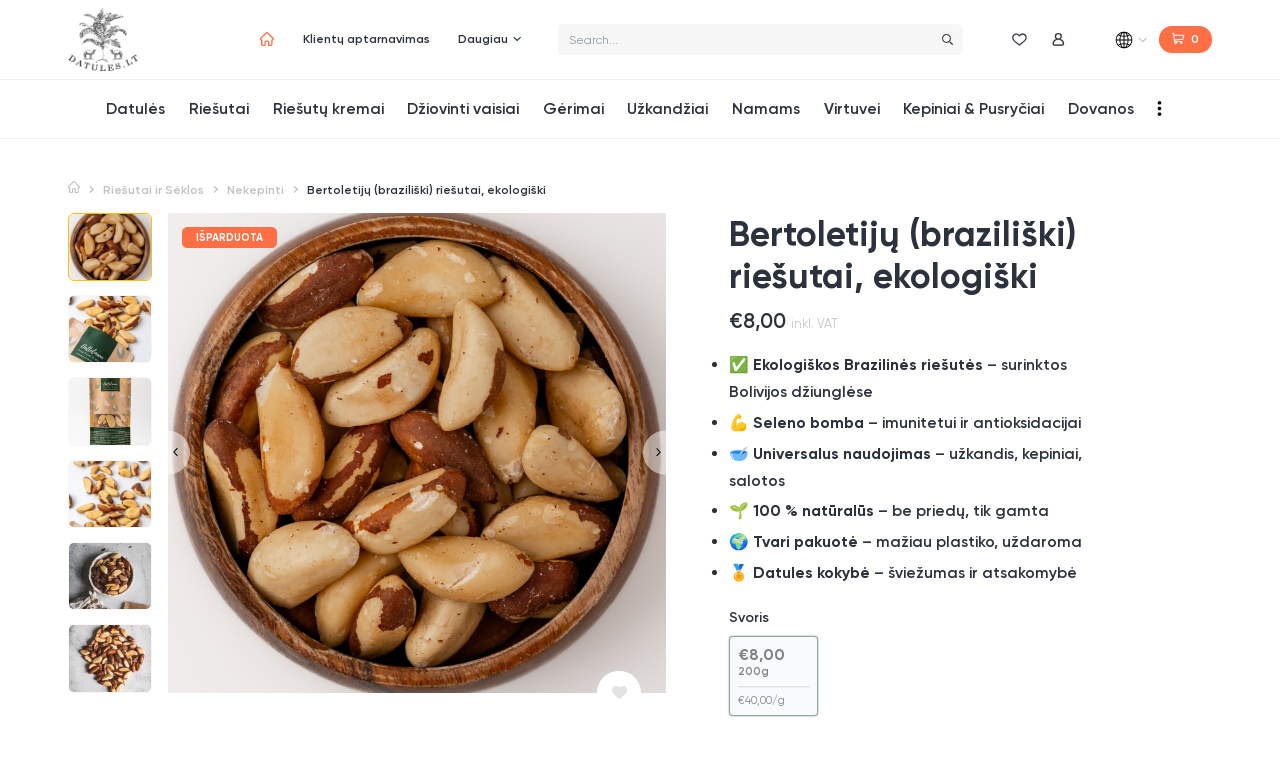

--- FILE ---
content_type: text/html; charset=UTF-8
request_url: https://datules.lt/product/bertoletiju-braziliski-riesutai-ekologiski/
body_size: 31969
content:
<!doctype html>
<html lang="lt-LT">
<head>
	<meta charset="UTF-8">
	<meta name="viewport" content="width=device-width, initial-scale=1">
	<link rel="profile" href="https://gmpg.org/xfn/11">

	
	<title>Bertoletijų (braziliški) riešutai, ekologiški | Datulės</title>
<meta name='robots' content='max-image-preview:large' />
<link rel="alternate" href="https://datules.lt/en/product/brazil-nuts-organic/" hreflang="en" />
<link rel="alternate" href="https://datules.lt/product/bertoletiju-braziliski-riesutai-ekologiski/" hreflang="lt" />
<script>window._wca = window._wca || [];</script>
<link rel="preload" href="https://datules.lt/wp-content/themes/datules/assets/fonts/subset-dattelmann-light.woff2" as="font" type="font/woff2" crossorigin="anonymous"><link rel="preload" href="https://datules.lt/wp-content/themes/datules/assets/fonts/subset-dattelmann-regular.woff2" as="font" type="font/woff2" crossorigin="anonymous"><link rel="preload" href="https://datules.lt/wp-content/themes/datules/assets/fonts/subset-dattelmann-semibold.woff2" as="font" type="font/woff2" crossorigin="anonymous"><link rel="preload" href="https://datules.lt/wp-content/themes/datules/assets/fonts/subset-dattelmann-bold.woff2" as="font" type="font/woff2" crossorigin="anonymous"><link rel="preload" href="https://datules.lt/wp-content/themes/datules/assets/fonts/subset-dattelmann-handwrytten.woff2" as="font" type="font/woff2" crossorigin="anonymous"><link rel='dns-prefetch' href='//stats.wp.com' />
<link rel="alternate" type="application/rss+xml" title="Datulės &raquo; Įrašų RSS srautas" href="https://datules.lt/feed/" />
<link rel="alternate" type="application/rss+xml" title="Datulės &raquo; Komentarų RSS srautas" href="https://datules.lt/comments/feed/" />
<link rel="alternate" type="application/rss+xml" title="Datulės &raquo; Įrašo „Bertoletijų (braziliški) riešutai, ekologiški“ komentarų RSS srautas" href="https://datules.lt/product/bertoletiju-braziliski-riesutai-ekologiski/feed/" />
<link rel="alternate" title="oEmbed (JSON)" type="application/json+oembed" href="https://datules.lt/wp-json/oembed/1.0/embed?url=https%3A%2F%2Fdatules.lt%2Fproduct%2Fbertoletiju-braziliski-riesutai-ekologiski%2F" />
<link rel="alternate" title="oEmbed (XML)" type="text/xml+oembed" href="https://datules.lt/wp-json/oembed/1.0/embed?url=https%3A%2F%2Fdatules.lt%2Fproduct%2Fbertoletiju-braziliski-riesutai-ekologiski%2F&#038;format=xml" />
<style id='wp-img-auto-sizes-contain-inline-css' type='text/css'>
img:is([sizes=auto i],[sizes^="auto," i]){contain-intrinsic-size:3000px 1500px}
/*# sourceURL=wp-img-auto-sizes-contain-inline-css */
</style>
<style id='wp-emoji-styles-inline-css' type='text/css'>

	img.wp-smiley, img.emoji {
		display: inline !important;
		border: none !important;
		box-shadow: none !important;
		height: 1em !important;
		width: 1em !important;
		margin: 0 0.07em !important;
		vertical-align: -0.1em !important;
		background: none !important;
		padding: 0 !important;
	}
/*# sourceURL=wp-emoji-styles-inline-css */
</style>
<style id='classic-theme-styles-inline-css' type='text/css'>
/*! This file is auto-generated */
.wp-block-button__link{color:#fff;background-color:#32373c;border-radius:9999px;box-shadow:none;text-decoration:none;padding:calc(.667em + 2px) calc(1.333em + 2px);font-size:1.125em}.wp-block-file__button{background:#32373c;color:#fff;text-decoration:none}
/*# sourceURL=/wp-includes/css/classic-themes.min.css */
</style>
<style id='woocommerce-inline-inline-css' type='text/css'>
.woocommerce form .form-row .required { visibility: visible; }
/*# sourceURL=woocommerce-inline-inline-css */
</style>
<link rel='stylesheet' id='paysera-select-2-css-css' href='https://datules.lt/wp-content/plugins/woo-payment-gateway-paysera/assets/css/select2.min.css?ver=6.9' type='text/css' media='all' />
<link rel='stylesheet' id='related-styles-css' href='https://datules.lt/wp-content/plugins/woo-mailerlite/includes/../public/css/style.css?ver=6.9' type='text/css' media='all' />
<link rel='stylesheet' id='oakbluebird-styles-css' href='https://datules.lt/wp-content/themes/datules/assets/css/main.min.css?ver=1.3.33' type='text/css' media='all' />
<link rel='stylesheet' id='splide-styles-css' href='https://datules.lt/wp-content/themes/datules/assets/vendors/splide/splide.min.css?ver=1.3.33' type='text/css' media='all' />
<link rel='stylesheet' id='wcwl_frontend-css' href='https://datules.lt/wp-content/plugins/woocommerce-waitlist/includes/css/src/wcwl_frontend.min.css?ver=2.2.5' type='text/css' media='all' />
<script type="text/javascript" src="https://datules.lt/wp-includes/js/jquery/jquery.min.js?ver=3.7.1" id="jquery-core-js"></script>
<script type="text/javascript" src="https://datules.lt/wp-includes/js/jquery/jquery-migrate.min.js?ver=3.4.1" id="jquery-migrate-js"></script>
<script type="text/javascript" src="https://datules.lt/wp-content/plugins/woo-payment-gateway-paysera/assets/js/select2.min.js?ver=6.9" id="paysera-select-2-js-js"></script>
<script type="text/javascript" src="https://datules.lt/wp-content/plugins/woo-payment-gateway-paysera/assets/js/delivery/frontend.js?ver=6.9" id="paysera-delivery-frontend-js-js"></script>
<script defer type="text/javascript" src="https://stats.wp.com/s-202603.js" id="woocommerce-analytics-js"></script>
<script type="text/javascript" id="woo-ml-public-script-js-extra">
/* <![CDATA[ */
var woo_ml_public_post = {"ajax_url":"https://datules.lt/wp-admin/admin-ajax.php","language":"lt_LT","checkbox_settings":{"enabled":"yes","label":"Taip, A\u0161 noriu u\u017esisakyti naujienlai\u0161k\u012f","preselect":"yes","hidden":"yes"}};
//# sourceURL=woo-ml-public-script-js-extra
/* ]]> */
</script>
<script type="text/javascript" src="https://datules.lt/wp-content/plugins/woo-mailerlite/public/js/public.js?ver=2.1.16" id="woo-ml-public-script-js"></script>
<link rel="https://api.w.org/" href="https://datules.lt/wp-json/" /><link rel="alternate" title="JSON" type="application/json" href="https://datules.lt/wp-json/wp/v2/product/133992" /><link rel="EditURI" type="application/rsd+xml" title="RSD" href="https://datules.lt/xmlrpc.php?rsd" />
<meta name="generator" content="WordPress 6.9" />
<meta name="generator" content="WooCommerce 6.8.0" />
<link rel='shortlink' href='https://datules.lt/?p=133992' />
<!-- SEO meta tags powered by SmartCrawl https://wpmudev.com/project/smartcrawl-wordpress-seo/ -->
<link rel="canonical" href="https://datules.lt/product/bertoletiju-braziliski-riesutai-ekologiski/" />
<meta name="description" content="✅ Ekologiškos Brazilinės riešutės – surinktos Bolivijos džiunglėse 💪 Seleno bomba – imunitetui ir antioksidacijai 🥣 Universalus naudojimas – užkandis, kepin ..." />
<script type="application/ld+json">{"@context":"https:\/\/schema.org","@graph":[{"@type":"Organization","@id":"https:\/\/datules.lt\/#schema-publishing-organization","url":"https:\/\/datules.lt","name":"Datul\u0117s"},{"@type":"WebSite","@id":"https:\/\/datules.lt\/#schema-website","url":"https:\/\/datules.lt","name":"Datules","encoding":"UTF-8","potentialAction":{"@type":"SearchAction","target":"https:\/\/datules.lt\/search\/{search_term_string}\/","query-input":"required name=search_term_string"}},{"@type":"BreadcrumbList","@id":"https:\/\/datules.lt\/product\/bertoletiju-braziliski-riesutai-ekologiski?page&product=bertoletiju-braziliski-riesutai-ekologiski&post_type=product&name=bertoletiju-braziliski-riesutai-ekologiski\/#breadcrumb","itemListElement":[{"@type":"ListItem","position":1,"name":"Home","item":"https:\/\/datules.lt"},{"@type":"ListItem","position":2,"name":"Bertoletij\u0173 (brazili\u0161ki) rie\u0161utai, ekologi\u0161ki"}]},{"@type":"Person","@id":"https:\/\/datules.lt\/author\/hazem\/#schema-author","name":"Hazem Hussami","url":"https:\/\/datules.lt\/author\/hazem\/"}]}</script>
<meta name="twitter:card" content="summary_large_image" />
<meta name="twitter:title" content="Bertoletijų (braziliški) riešutai, ekologiški | Datulės" />
<meta name="twitter:description" content="✅ Ekologiškos Brazilinės riešutės – surinktos Bolivijos džiunglėse 💪 Seleno bomba – imunitetui ir antioksidacijai 🥣 Universalus naudojimas – užkandis, kepin ..." />
<meta name="twitter:image" content="https://datules.lt/wp-content/uploads/2021/04/Draufsicht-Behalter-3.jpg" />
<!-- /SEO -->
	<style>img#wpstats{display:none}</style>
		        <!-- MailerLite Universal -->
        <script>
            (function (m, a, i, l, e, r) {
                m['MailerLiteObject'] = e;

                function f() {
                    var c = {a: arguments, q: []};
                    var r = this.push(c);
                    return "number" != typeof r ? r : f.bind(c.q);
                }

                f.q = f.q || [];
                m[e] = m[e] || f.bind(f.q);
                m[e].q = m[e].q || f.q;
                r = a.createElement(i);
                var _ = a.getElementsByTagName(i)[0];
                r.async = 1;
                r.src = l + '?v' + (~~(new Date().getTime() / 1000000));
                _.parentNode.insertBefore(r, _);
            })(window, document, 'script', 'https://static.mailerlite.com/js/universal.js', 'ml');

            window.mlsettings = window.mlsettings || {};
            window.mlsettings.shop = 'datules.lt';
            var ml_account = ml('accounts', '1125726', 'h2p6e5f5j5', '');
            ml('ecommerce', 'visitor', 'woocommerce');
        </script>
        <!-- End MailerLite Universal -->
        <!-- Facebook Pixel Code -->
<script>
!function(f,b,e,v,n,t,s)
{if(f.fbq)return;n=f.fbq=function(){n.callMethod?
n.callMethod.apply(n,arguments):n.queue.push(arguments)};
if(!f._fbq)f._fbq=n;n.push=n;n.loaded=!0;n.version='2.0';
n.queue=[];t=b.createElement(e);t.async=!0;
t.src=v;s=b.getElementsByTagName(e)[0];
s.parentNode.insertBefore(t,s)}(window, document,'script',
'https://connect.facebook.net/en_US/fbevents.js');
fbq('init', '491030425133453');
fbq('track', 'PageView');
</script>
<noscript><img height="1" width="1" style="display:none"
src="https://www.facebook.com/tr?id=491030425133453&ev=PageView&noscript=1"
/></noscript>
<!-- End Facebook Pixel Code -->

<!-- Global site tag (gtag.js) - Google Analytics -->
<script async src="https://www.googletagmanager.com/gtag/js?id=UA-73282566-1"></script>
<script>
  window.dataLayer = window.dataLayer || [];
  function gtag(){dataLayer.push(arguments);}
  gtag('js', new Date());

  gtag('config', 'UA-73282566-1');
</script>

	<noscript><style>.woocommerce-product-gallery{ opacity: 1 !important; }</style></noscript>
	<style type="text/css">.recentcomments a{display:inline !important;padding:0 !important;margin:0 !important;}</style>			<script  type="text/javascript">
				!function(f,b,e,v,n,t,s){if(f.fbq)return;n=f.fbq=function(){n.callMethod?
					n.callMethod.apply(n,arguments):n.queue.push(arguments)};if(!f._fbq)f._fbq=n;
					n.push=n;n.loaded=!0;n.version='2.0';n.queue=[];t=b.createElement(e);t.async=!0;
					t.src=v;s=b.getElementsByTagName(e)[0];s.parentNode.insertBefore(t,s)}(window,
					document,'script','https://connect.facebook.net/en_US/fbevents.js');
			</script>
			<!-- WooCommerce Facebook Integration Begin -->
			<script  type="text/javascript">

				fbq('init', '491030425133453', {}, {
    "agent": "woocommerce-6.8.0-3.0.27"
});

				fbq( 'track', 'PageView', {
    "source": "woocommerce",
    "version": "6.8.0",
    "pluginVersion": "3.0.27"
} );

				document.addEventListener( 'DOMContentLoaded', function() {
					jQuery && jQuery( function( $ ) {
						// Insert placeholder for events injected when a product is added to the cart through AJAX.
						$( document.body ).append( '<div class=\"wc-facebook-pixel-event-placeholder\"></div>' );
					} );
				}, false );

			</script>
			<!-- WooCommerce Facebook Integration End -->
			<link rel="icon" href="https://datules.lt/wp-content/uploads/2021/04/cropped-DATULES_site_icon-min-32x32.png" sizes="32x32" />
<link rel="icon" href="https://datules.lt/wp-content/uploads/2021/04/cropped-DATULES_site_icon-min-192x192.png" sizes="192x192" />
<link rel="apple-touch-icon" href="https://datules.lt/wp-content/uploads/2021/04/cropped-DATULES_site_icon-min-180x180.png" />
<meta name="msapplication-TileImage" content="https://datules.lt/wp-content/uploads/2021/04/cropped-DATULES_site_icon-min-270x270.png" />
		<style type="text/css" id="wp-custom-css">
			.header .custom-logo-link {
    width: 96px;
}

@media (max-width: 1480px) {
	.header .custom-logo-link {
			width: 70px;
	}
}

@media (max-width: 1200px) {
	.header .custom-logo-link {
			width: 50px;
	}
}

.footer_logo-link {
	width: 125px !important;
}		</style>
		<style id="kirki-inline-styles"></style>
	
	<!-- preload critical image for product page -->
	
				<link rel="preload" as="image" href="https://datules.lt/wp-content/uploads/2021/04/Draufsicht-Behalter-3-600x600.jpg" imagesrcset="https://datules.lt/wp-content/uploads/2021/04/Draufsicht-Behalter-3-300x300.jpg 300w, https://datules.lt/wp-content/uploads/2021/04/Draufsicht-Behalter-3-1024x1024.jpg 1024w, https://datules.lt/wp-content/uploads/2021/04/Draufsicht-Behalter-3-150x150.jpg 150w, https://datules.lt/wp-content/uploads/2021/04/Draufsicht-Behalter-3-600x600.jpg 600w, https://datules.lt/wp-content/uploads/2021/04/Draufsicht-Behalter-3-1536x1536.jpg 1536w, https://datules.lt/wp-content/uploads/2021/04/Draufsicht-Behalter-3-2048x2048.jpg 2048w, https://datules.lt/wp-content/uploads/2021/04/Draufsicht-Behalter-3-100x100.jpg 100w">

			
<style id='global-styles-inline-css' type='text/css'>
:root{--wp--preset--aspect-ratio--square: 1;--wp--preset--aspect-ratio--4-3: 4/3;--wp--preset--aspect-ratio--3-4: 3/4;--wp--preset--aspect-ratio--3-2: 3/2;--wp--preset--aspect-ratio--2-3: 2/3;--wp--preset--aspect-ratio--16-9: 16/9;--wp--preset--aspect-ratio--9-16: 9/16;--wp--preset--color--black: #000000;--wp--preset--color--cyan-bluish-gray: #abb8c3;--wp--preset--color--white: #ffffff;--wp--preset--color--pale-pink: #f78da7;--wp--preset--color--vivid-red: #cf2e2e;--wp--preset--color--luminous-vivid-orange: #ff6900;--wp--preset--color--luminous-vivid-amber: #fcb900;--wp--preset--color--light-green-cyan: #7bdcb5;--wp--preset--color--vivid-green-cyan: #00d084;--wp--preset--color--pale-cyan-blue: #8ed1fc;--wp--preset--color--vivid-cyan-blue: #0693e3;--wp--preset--color--vivid-purple: #9b51e0;--wp--preset--color--primary: #FDB369;--wp--preset--color--secondary: #006462;--wp--preset--color--secondary-lighter: #03989E;--wp--preset--color--success: #17AA81;--wp--preset--color--gray-100: #F6F7F8;--wp--preset--gradient--vivid-cyan-blue-to-vivid-purple: linear-gradient(135deg,rgb(6,147,227) 0%,rgb(155,81,224) 100%);--wp--preset--gradient--light-green-cyan-to-vivid-green-cyan: linear-gradient(135deg,rgb(122,220,180) 0%,rgb(0,208,130) 100%);--wp--preset--gradient--luminous-vivid-amber-to-luminous-vivid-orange: linear-gradient(135deg,rgb(252,185,0) 0%,rgb(255,105,0) 100%);--wp--preset--gradient--luminous-vivid-orange-to-vivid-red: linear-gradient(135deg,rgb(255,105,0) 0%,rgb(207,46,46) 100%);--wp--preset--gradient--very-light-gray-to-cyan-bluish-gray: linear-gradient(135deg,rgb(238,238,238) 0%,rgb(169,184,195) 100%);--wp--preset--gradient--cool-to-warm-spectrum: linear-gradient(135deg,rgb(74,234,220) 0%,rgb(151,120,209) 20%,rgb(207,42,186) 40%,rgb(238,44,130) 60%,rgb(251,105,98) 80%,rgb(254,248,76) 100%);--wp--preset--gradient--blush-light-purple: linear-gradient(135deg,rgb(255,206,236) 0%,rgb(152,150,240) 100%);--wp--preset--gradient--blush-bordeaux: linear-gradient(135deg,rgb(254,205,165) 0%,rgb(254,45,45) 50%,rgb(107,0,62) 100%);--wp--preset--gradient--luminous-dusk: linear-gradient(135deg,rgb(255,203,112) 0%,rgb(199,81,192) 50%,rgb(65,88,208) 100%);--wp--preset--gradient--pale-ocean: linear-gradient(135deg,rgb(255,245,203) 0%,rgb(182,227,212) 50%,rgb(51,167,181) 100%);--wp--preset--gradient--electric-grass: linear-gradient(135deg,rgb(202,248,128) 0%,rgb(113,206,126) 100%);--wp--preset--gradient--midnight: linear-gradient(135deg,rgb(2,3,129) 0%,rgb(40,116,252) 100%);--wp--preset--font-size--small: 13px;--wp--preset--font-size--medium: 20px;--wp--preset--font-size--large: 36px;--wp--preset--font-size--x-large: 42px;--wp--preset--spacing--20: 0.44rem;--wp--preset--spacing--30: 0.67rem;--wp--preset--spacing--40: 1rem;--wp--preset--spacing--50: 1.5rem;--wp--preset--spacing--60: 2.25rem;--wp--preset--spacing--70: 3.38rem;--wp--preset--spacing--80: 5.06rem;--wp--preset--shadow--natural: 6px 6px 9px rgba(0, 0, 0, 0.2);--wp--preset--shadow--deep: 12px 12px 50px rgba(0, 0, 0, 0.4);--wp--preset--shadow--sharp: 6px 6px 0px rgba(0, 0, 0, 0.2);--wp--preset--shadow--outlined: 6px 6px 0px -3px rgb(255, 255, 255), 6px 6px rgb(0, 0, 0);--wp--preset--shadow--crisp: 6px 6px 0px rgb(0, 0, 0);}:where(.is-layout-flex){gap: 0.5em;}:where(.is-layout-grid){gap: 0.5em;}body .is-layout-flex{display: flex;}.is-layout-flex{flex-wrap: wrap;align-items: center;}.is-layout-flex > :is(*, div){margin: 0;}body .is-layout-grid{display: grid;}.is-layout-grid > :is(*, div){margin: 0;}:where(.wp-block-columns.is-layout-flex){gap: 2em;}:where(.wp-block-columns.is-layout-grid){gap: 2em;}:where(.wp-block-post-template.is-layout-flex){gap: 1.25em;}:where(.wp-block-post-template.is-layout-grid){gap: 1.25em;}.has-black-color{color: var(--wp--preset--color--black) !important;}.has-cyan-bluish-gray-color{color: var(--wp--preset--color--cyan-bluish-gray) !important;}.has-white-color{color: var(--wp--preset--color--white) !important;}.has-pale-pink-color{color: var(--wp--preset--color--pale-pink) !important;}.has-vivid-red-color{color: var(--wp--preset--color--vivid-red) !important;}.has-luminous-vivid-orange-color{color: var(--wp--preset--color--luminous-vivid-orange) !important;}.has-luminous-vivid-amber-color{color: var(--wp--preset--color--luminous-vivid-amber) !important;}.has-light-green-cyan-color{color: var(--wp--preset--color--light-green-cyan) !important;}.has-vivid-green-cyan-color{color: var(--wp--preset--color--vivid-green-cyan) !important;}.has-pale-cyan-blue-color{color: var(--wp--preset--color--pale-cyan-blue) !important;}.has-vivid-cyan-blue-color{color: var(--wp--preset--color--vivid-cyan-blue) !important;}.has-vivid-purple-color{color: var(--wp--preset--color--vivid-purple) !important;}.has-black-background-color{background-color: var(--wp--preset--color--black) !important;}.has-cyan-bluish-gray-background-color{background-color: var(--wp--preset--color--cyan-bluish-gray) !important;}.has-white-background-color{background-color: var(--wp--preset--color--white) !important;}.has-pale-pink-background-color{background-color: var(--wp--preset--color--pale-pink) !important;}.has-vivid-red-background-color{background-color: var(--wp--preset--color--vivid-red) !important;}.has-luminous-vivid-orange-background-color{background-color: var(--wp--preset--color--luminous-vivid-orange) !important;}.has-luminous-vivid-amber-background-color{background-color: var(--wp--preset--color--luminous-vivid-amber) !important;}.has-light-green-cyan-background-color{background-color: var(--wp--preset--color--light-green-cyan) !important;}.has-vivid-green-cyan-background-color{background-color: var(--wp--preset--color--vivid-green-cyan) !important;}.has-pale-cyan-blue-background-color{background-color: var(--wp--preset--color--pale-cyan-blue) !important;}.has-vivid-cyan-blue-background-color{background-color: var(--wp--preset--color--vivid-cyan-blue) !important;}.has-vivid-purple-background-color{background-color: var(--wp--preset--color--vivid-purple) !important;}.has-black-border-color{border-color: var(--wp--preset--color--black) !important;}.has-cyan-bluish-gray-border-color{border-color: var(--wp--preset--color--cyan-bluish-gray) !important;}.has-white-border-color{border-color: var(--wp--preset--color--white) !important;}.has-pale-pink-border-color{border-color: var(--wp--preset--color--pale-pink) !important;}.has-vivid-red-border-color{border-color: var(--wp--preset--color--vivid-red) !important;}.has-luminous-vivid-orange-border-color{border-color: var(--wp--preset--color--luminous-vivid-orange) !important;}.has-luminous-vivid-amber-border-color{border-color: var(--wp--preset--color--luminous-vivid-amber) !important;}.has-light-green-cyan-border-color{border-color: var(--wp--preset--color--light-green-cyan) !important;}.has-vivid-green-cyan-border-color{border-color: var(--wp--preset--color--vivid-green-cyan) !important;}.has-pale-cyan-blue-border-color{border-color: var(--wp--preset--color--pale-cyan-blue) !important;}.has-vivid-cyan-blue-border-color{border-color: var(--wp--preset--color--vivid-cyan-blue) !important;}.has-vivid-purple-border-color{border-color: var(--wp--preset--color--vivid-purple) !important;}.has-vivid-cyan-blue-to-vivid-purple-gradient-background{background: var(--wp--preset--gradient--vivid-cyan-blue-to-vivid-purple) !important;}.has-light-green-cyan-to-vivid-green-cyan-gradient-background{background: var(--wp--preset--gradient--light-green-cyan-to-vivid-green-cyan) !important;}.has-luminous-vivid-amber-to-luminous-vivid-orange-gradient-background{background: var(--wp--preset--gradient--luminous-vivid-amber-to-luminous-vivid-orange) !important;}.has-luminous-vivid-orange-to-vivid-red-gradient-background{background: var(--wp--preset--gradient--luminous-vivid-orange-to-vivid-red) !important;}.has-very-light-gray-to-cyan-bluish-gray-gradient-background{background: var(--wp--preset--gradient--very-light-gray-to-cyan-bluish-gray) !important;}.has-cool-to-warm-spectrum-gradient-background{background: var(--wp--preset--gradient--cool-to-warm-spectrum) !important;}.has-blush-light-purple-gradient-background{background: var(--wp--preset--gradient--blush-light-purple) !important;}.has-blush-bordeaux-gradient-background{background: var(--wp--preset--gradient--blush-bordeaux) !important;}.has-luminous-dusk-gradient-background{background: var(--wp--preset--gradient--luminous-dusk) !important;}.has-pale-ocean-gradient-background{background: var(--wp--preset--gradient--pale-ocean) !important;}.has-electric-grass-gradient-background{background: var(--wp--preset--gradient--electric-grass) !important;}.has-midnight-gradient-background{background: var(--wp--preset--gradient--midnight) !important;}.has-small-font-size{font-size: var(--wp--preset--font-size--small) !important;}.has-medium-font-size{font-size: var(--wp--preset--font-size--medium) !important;}.has-large-font-size{font-size: var(--wp--preset--font-size--large) !important;}.has-x-large-font-size{font-size: var(--wp--preset--font-size--x-large) !important;}
/*# sourceURL=global-styles-inline-css */
</style>
<link rel='stylesheet' id='wc-stripe-styles-css' href='https://datules.lt/wp-content/plugins/woo-stripe-payment/assets/build/stripe.css?ver=3.3.73' type='text/css' media='all' />
</head>

<body class="wp-singular product-template-default single single-product postid-133992 wp-custom-logo wp-theme-datules theme-datules woocommerce woocommerce-page woocommerce-no-js no-sidebar">

<script></script>



<header class="header">

	<div class="header-top">

		<div class="container">

			<div class="header-top-layout">

				<div class="header-top-menu">

					<nav class="header-menu header-menu-secondary d-none d-xl-flex"><ul id="menu-secondary-english" class="menu"><li id="menu-item-133657" class="menu-item-home menu-item menu-item-type-post_type menu-item-object-page menu-item-133657"><a href="https://datules.lt/en/"><span>Namai</span></a></li>
<li id="menu-item-140258" class="menu-item menu-item-type-post_type menu-item-object-page menu-item-140258"><a href="https://datules.lt/klientu-aptarnavimas/"><span>Klientų aptarnavimas</span></a></li>
<li id="menu-item-133663" class="menu-item menu-item-type-custom menu-item-object-custom menu-item-has-children menu-item-133663"><a href="#"><span>Daugiau</span></a>
<ul class="sub-menu dropdown-menu">
	<li id="menu-item-140257" class="menu-item menu-item-type-post_type menu-item-object-page menu-item-140257"><a href="https://datules.lt/apie-mus/"><span>Apie mus</span></a></li>
	<li id="menu-item-140259" class="menu-item menu-item-type-post_type menu-item-object-page menu-item-140259"><a href="https://datules.lt/dates-varieties/"><span>Datulės veislės</span></a></li>
	<li id="menu-item-140260" class="menu-item menu-item-type-post_type menu-item-object-page menu-item-140260"><a href="https://datules.lt/duk/"><span>Dažniausiai užduodami klausimai</span></a></li>
</ul>
</li>
</ul></nav>
				</div>

				<div class="header-top-logo">

					<a href="https://datules.lt/" class="custom-logo-link" rel="home"><img width="300" height="270" src="https://datules.lt/wp-content/uploads/2021/04/cropped-DATULES_logo.png" class="custom-logo" alt="Datulės" decoding="async" fetchpriority="high" /></a>
				</div>

				<div class="header-top-search">

					<form action="https://datules.lt/" class="js-search-form" autocomplete="off">

						<input type="hidden" name="post_type" value="product">

						<div class="input-group">
							<input type="text" name="s" value="" class="js-search-input form-control form-control-sm" placeholder="Search...">
							<div class="input-group-append">
								<button type="submit" class="btn btn-sm btn-icon btn-gray" aria-label="Search">
									<i class="icon">
										<svg xmlns="http://www.w3.org/2000/svg" viewBox="0 0 512 512"><path fill="currentColor" d="M508.5 468.9L387.1 347.5c-2.3-2.3-5.3-3.5-8.5-3.5h-13.2c31.5-36.5 50.6-84 50.6-136C416 93.1 322.9 0 208 0S0 93.1 0 208s93.1 208 208 208c52 0 99.5-19.1 136-50.6v13.2c0 3.2 1.3 6.2 3.5 8.5l121.4 121.4c4.7 4.7 12.3 4.7 17 0l22.6-22.6c4.7-4.7 4.7-12.3 0-17zM208 368c-88.4 0-160-71.6-160-160S119.6 48 208 48s160 71.6 160 160-71.6 160-160 160z"></path></svg>
									</i>
								</button>
							</div>
						</div>
					</form>

					<div class="header-search-results">
						<div class="loader">
							<div class="spinner-border text-primary" role="status">
								<span class="sr-only">Įkeliama...</span>
							</div>
						</div>
					</div>

				</div>

				<div class="header-top-actions">

					<div class="btn-group flex-nowrap mx-0">
						
						<a class="btn btn-action" href="https://datules.lt/my-account/wishlist/" >
							<div class="icon"><svg xmlns="http://www.w3.org/2000/svg" viewBox="0 0 17 16"><path d="M15.4 2.1c-.9-.9-2.1-1.5-3.3-1.5-1 0-1.9.3-2.6.9-.4.3-.7.6-1 1-.3-.4-.6-.7-.9-.9C6.8 1 5.9.7 4.9.7c-1.3 0-2.5.5-3.3 1.5C.7 3 .3 4.3.3 5.7s.5 2.7 1.6 4c1 1.2 2.4 2.4 4 3.8.6.5 1.2 1 1.8 1.6.2.2.5.3.7.3.3 0 .5-.1.7-.3.7-.6 1.3-1.1 1.8-1.6 1.6-1.4 3-2.6 4-3.8 1.1-1.3 1.6-2.6 1.6-4 .2-1.4-.2-2.7-1.1-3.6zm-1.3 6.8c-.9 1.1-2.3 2.3-3.9 3.6-.5.5-1.1 1-1.8 1.5l-1.8-1.5C5 11.1 3.6 10 2.7 8.9c-.8-1.1-1.2-2.1-1.2-3.2s.4-2 1-2.7c.6-.7 1.5-1.1 2.4-1.1.7 0 1.3.2 1.9.6.5.4.9.9 1.1 1.2.1.3.3.4.6.4s.5-.1.6-.3c.2-.3.6-.8 1.1-1.2.6-.4 1.2-.6 1.9-.6.9 0 1.8.4 2.4 1.1.6.7 1 1.7 1 2.7 0 1-.4 2-1.4 3.1z" fill="currentColor" stroke="currentColor" stroke-width=".288"/></svg></div>
							<span class="sr-only text-nowrap">Norų sąrašas</span>
						</a>

						<a class="btn btn-action" href="https://datules.lt/my-account/">
							<div class="icon"><svg viewBox="0 0 15 16" xmlns="http://www.w3.org/2000/svg"><path d="M3.272 4.143c0 1.28.597 2.42 1.527 3.161a6.613 6.613 0 0 0-4.09 6.107 2.268 2.268 0 0 0 2.264 2.265h8.677a2.268 2.268 0 0 0 2.265-2.265 6.613 6.613 0 0 0-4.091-6.107 4.034 4.034 0 0 0 1.527-3.161 4.044 4.044 0 0 0-4.04-4.04 4.044 4.044 0 0 0-4.04 4.04Zm1.375 0A2.668 2.668 0 0 1 7.31 1.478a2.668 2.668 0 0 1 2.665 2.665A2.668 2.668 0 0 1 7.31 6.808a2.668 2.668 0 0 1-2.664-2.665ZM2.973 14.301a.89.89 0 0 1-.89-.89 5.234 5.234 0 0 1 5.228-5.228 5.234 5.234 0 0 1 5.228 5.228c0 .49-.399.89-.89.89H2.973Z" fill="currentColor" stroke="currentColor" stroke-width=".192"/></svg></div>
							<span class="sr-only text-nowrap">Mano paskyra</span>
						</a>

						<div class="locations">
							
<div class="location-selector fancybox" href="#language-region-select">

	<div class="current-loction location-item">
		<div class="location-item-flag">
			<img src="https://datules.lt/wp-content/themes/datules/assets/images/icons/flags/icon-globe.svg" width="32" height="32" class="img-fluid" alt="" />		</div>
		<span class="location-item-label">
			<svg width="9" height="6" viewBox="0 0 9 6" preserveAspectRatio="xMinYMin" xmlns="http://www.w3.org/2000/svg"><path d="M4.907 4.916L8.323 1.49a.287.287 0 00-.407-.406L4.703 4.306 1.49 1.084a.287.287 0 10-.406.406L4.5 4.916a.287.287 0 00.407 0z" fill="#C9C9C9" stroke="#C9C9C9"/></svg>
		</span>
	</div>

</div>


<div class="fancybox-popup popup language-popup" id="language-region-select">
	<div class="popup-header">
		<div class="h3">
			<i class="icon mr-2"><svg xmlns="http://www.w3.org/2000/svg" viewBox="0 0 20 20" xml:space="preserve"><path d="M10 .8c-.3 0-.7 0-1 .1-.3 0-.6 0-.9.1H8c-1.8.4-3.3 1.3-4.6 2.6l-.3.3c-3.3 3.8-2.9 9.7.9 13 1.7 1.5 3.9 2.3 6 2.3 2.4 0 4.8-.9 6.6-2.7.1-.1.2-.2.3-.4 1.5-1.7 2.3-3.8 2.3-6.1 0-5.1-4.1-9.2-9.2-9.2zM5.6 14.3c-.7.2-1.4.5-2 .8-1-1.3-1.7-2.9-1.8-4.6H5c0 1.3.2 2.6.6 3.8zM6.8 5c.7-1.7 1.6-2.9 2.7-3.1v3.4c-.9 0-1.8-.1-2.7-.3zm-2.5-.9.1-.1.1-.1.1-.1.2-.1c.1 0 .1-.1.2-.1s.1-.1.2-.1l.1-.1c.1 0 .1-.1.2-.1.1-.2.2-.3.3-.3.1 0 .1-.1.2-.1l.6-.3c.1 0 .1-.1.2-.1l.2-.1c.1 0 .1 0 .2-.1.1 0 .1 0 .2-.1-.7.8-1.2 1.6-1.5 2.6-.6-.2-1.1-.4-1.6-.7zm5.2 2.2v3.2H6c0-1.2.2-2.4.5-3.6 1 .2 2 .4 3 .4zM6 10.5h3.5v3.2c-1 0-2 .1-3 .4-.3-1.2-.5-2.4-.5-3.6zm-.1 4.8c.3.9.8 1.8 1.4 2.5-.1 0-.1 0-.2-.1l-.4-.2c-.1 0-.1-.1-.2-.1l-.2-.1c-.1 0-.1-.1-.2-.1s-.1-.1-.2-.1l-.1-.1c-.1 0-.1-.1-.2-.1l-.2-.1c-.1 0-.1-.1-.2-.1s-.1-.1-.2-.1-.1-.1-.2-.1l-.2-.1-.1-.1-.1-.3-.1-.1c.5-.3 1-.5 1.6-.6zm3.6-.6v3.4c-1.1-.3-2-1.4-2.7-3.1.9-.1 1.8-.3 2.7-.3zM1.8 9.5c.1-1.7.7-3.3 1.8-4.6.6.3 1.3.6 2 .8C5.2 6.9 5 8.2 5 9.5H1.8zM13.2 15c-.7 1.7-1.6 2.9-2.7 3.1v-3.4c.9 0 1.8.2 2.7.3zm2.5.9-.1.1-.2.2-.1.1-.2.2-.1.1c-.1 0-.1.1-.2.1h-.1l-.1.1-.2.1c-.1 0-.1.1-.2.1l-.2.1c-.1 0-.1.1-.2.1s-.1.1-.2.1-.1.1-.2.1-.1.1-.2.1l-.4.2c-.1 0-.1 0-.2.1.6-.7 1.1-1.6 1.4-2.5.7.1 1.2.3 1.7.6zm-5.2-2.2v-3.2H14c0 1.2-.2 2.4-.5 3.6-1-.2-2-.3-3-.4zM14 9.5h-3.5V6.3c1 0 2-.1 3-.4.3 1.2.5 2.4.5 3.6zm.1-4.7c-.3-.9-.8-1.8-1.4-2.5.1 0 .1 0 .2.1l.4.2c.1 0 .1.1.2.1s.1.1.2.1.1.1.2.1.1.1.2.1h.1c.1 0 .1.1.2.1l.2.1c.1 0 .1.1.2.1 0 0 .1.1.2.1s.1.1.2.2l.1.1s.1.1.2.1l.3.3c-.6.3-1.1.5-1.7.7zm-3.6.5V1.9c1.1.3 2 1.4 2.7 3.1-.9.2-1.8.3-2.7.3zm7.7 5.2c-.1 1.7-.7 3.3-1.8 4.6-.6-.3-1.3-.6-2-.8.3-1.2.5-2.5.6-3.8h3.2zm0-1H15c0-1.3-.2-2.6-.6-3.8.7-.2 1.4-.5 2-.8 1.1 1.3 1.7 2.9 1.8 4.6z"/></svg></i>Are you in the right shop?</div>
		<div>Select the country or region that matches your shipping address.</div>
	</div>

	<div class="popup-body">
		
					<ul class="shop-regions">

				
																		
							<li class="location-item region-item ">
								<a href="#" data-href="https://datules.lt/en/product/brazil-nuts-organic/?region=EU&#038;region_confirm=1" rel="nofollow">
									<span class="location-item-flag">
										<img width="32" height="32" src="https://datules.lt/wp-content/uploads/2022/03/Europaflagge-100x100.jpg" class="img-fluid" alt="" decoding="async" srcset="https://datules.lt/wp-content/uploads/2022/03/Europaflagge-100x100.jpg 100w, https://datules.lt/wp-content/uploads/2022/03/Europaflagge-150x150.jpg 150w, https://datules.lt/wp-content/uploads/2022/03/Europaflagge-600x600.jpg 600w, https://datules.lt/wp-content/uploads/2022/03/Europaflagge-300x300.jpg 300w" sizes="(max-width: 32px) 100vw, 32px" />									</span>
									<span class="location-item-label">
										<strong class="d-block">European Union</strong>
										<small>English</small>
									</span>
								</a>
							</li>

											
				
																		
							<li class="location-item region-item ">
								<a href="#" data-href="https://datules.lt/product/bertoletiju-braziliski-riesutai-ekologiski/?region=LT&#038;region_confirm=1" rel="nofollow">
									<span class="location-item-flag">
										<img width="512" height="512" src="https://datules.lt/wp-content/uploads/2021/04/lithuania.svg" class="img-fluid" alt="" decoding="async" />									</span>
									<span class="location-item-label">
										<strong class="d-block">Lithuania</strong>
										<small>Lietuviškai</small>
									</span>
								</a>
							</li>

											
				
																		
							<li class="location-item region-item ">
								<a href="#" data-href="https://datules.lt/en/product/brazil-nuts-organic/?region=LV&#038;region_confirm=1" rel="nofollow">
									<span class="location-item-flag">
										<img width="512" height="512" src="https://datules.lt/wp-content/uploads/2021/04/latvia.svg" class="img-fluid" alt="" decoding="async" />									</span>
									<span class="location-item-label">
										<strong class="d-block">Latvia</strong>
										<small>English</small>
									</span>
								</a>
							</li>

											
				
																									
							<li class="location-item region-item ">
								<a href="#" data-href="https://datules.lt/en/product/brazil-nuts-organic/?region=EE&#038;region_confirm=1" rel="nofollow">
									<span class="location-item-flag">
										<img width="512" height="512" src="https://datules.lt/wp-content/uploads/2021/04/estonia.svg" class="img-fluid" alt="" decoding="async" />									</span>
									<span class="location-item-label">
										<strong class="d-block">Estonia</strong>
										<small>English</small>
									</span>
								</a>
							</li>

											
				
			</ul>
			</div>

	<div class="popup-footer mt-4">
		<a href="#" class="btn btn-dark btn-block js-confirm-region">Confirm</a>
	</div>
</div>
						</div><!-- .locations -->

						<div class="btn btn-cart mr-0" id="open-cart">
							<div class="icon mr-1"><svg xmlns="http://www.w3.org/2000/svg" viewBox="0 0 16 16" xml:space="preserve"><path d="M14.4 3.5H2.8l-.2-1.9c0-.4-.3-.6-.6-.6H.8c-.4 0-.6.3-.6.6s.3.6.6.6h.7c.3 4.2-.6-6.6.7 7.8 0 .6.4 1.2.9 1.6-.9 1.2-.1 3 1.5 3 1.3 0 2.2-1.3 1.7-2.5h3.3c-.4 1.2.5 2.5 1.7 2.5 1 0 1.8-.8 1.8-1.8s-.8-1.8-1.8-1.8H4.5c-.5 0-.9-.3-1-.7l9.8-.6c.3 0 .5-.2.6-.5l1.2-5c0-.3-.3-.7-.7-.7zm-9.9 9.9c-.3 0-.6-.3-.6-.6s.3-.6.6-.6.6.3.6.6-.3.6-.6.6zm6.8 0c-.3 0-.6-.3-.6-.6s.3-.6.6-.6.6.3.6.6c.1.3-.2.6-.6.6zm1.4-4.9L3.3 9l-.4-4.3h10.7l-.9 3.8z" fill="currentColor"/></svg></div>
							<span data-cart-count>0</span>
						</div>

					</div>

				</div>

			</div><!-- .row -->

		</div>

	</div><!-- .header-top -->

</header><!-- .header -->

<div class="header-nav">
	<div class="container-fluid d-xl-block d-none">

		<div class="header-menu-container" id="header-menu">
			<nav class="header-menu header-menu-primary"><ul id="menu-lt-mneu" class="flexiblemenu"><li id="menu-item-133799" class="menu-item menu-item-type-taxonomy menu-item-object-product_cat menu-item-133799"><a href="https://datules.lt/shop/category/datules/"><span>Datulės</span></a></li>
<li id="menu-item-133812" class="menu-item menu-item-type-taxonomy menu-item-object-product_cat current-product-ancestor current-menu-parent current-product-parent menu-item-133812"><a href="https://datules.lt/shop/category/riesutai-ir-seklos/"><span>Riešutai</span></a></li>
<li id="menu-item-133816" class="menu-item menu-item-type-taxonomy menu-item-object-product_cat menu-item-133816"><a href="https://datules.lt/shop/category/riesutu-kremai/"><span>Riešutų kremai</span></a></li>
<li id="menu-item-133803" class="menu-item menu-item-type-taxonomy menu-item-object-product_cat menu-item-133803"><a href="https://datules.lt/shop/category/dziovinti-vaisiai/"><span>Džiovinti vaisiai</span></a></li>
<li id="menu-item-133806" class="menu-item menu-item-type-taxonomy menu-item-object-product_cat menu-item-133806"><a href="https://datules.lt/shop/category/gerimai/"><span>Gėrimai</span></a></li>
<li id="menu-item-133819" class="menu-item menu-item-type-taxonomy menu-item-object-product_cat menu-item-133819"><a href="https://datules.lt/shop/category/snacks/"><span>Užkandžiai</span></a></li>
<li id="menu-item-133810" class="menu-item menu-item-type-taxonomy menu-item-object-product_cat menu-item-133810"><a href="https://datules.lt/shop/category/namams/"><span>Namams</span></a></li>
<li id="menu-item-134819" class="menu-item menu-item-type-taxonomy menu-item-object-product_cat menu-item-134819"><a href="https://datules.lt/shop/category/maisto-gamybai/"><span>Virtuvei</span></a></li>
<li id="menu-item-133822" class="menu-item menu-item-type-taxonomy menu-item-object-product_cat menu-item-133822"><a href="https://datules.lt/shop/category/gurmanams/"><span>Kepiniai &amp; Pusryčiai</span></a></li>
<li id="menu-item-139280" class="menu-item menu-item-type-taxonomy menu-item-object-product_cat menu-item-139280"><a href="https://datules.lt/shop/category/dovanos/"><span>Dovanos</span></a></li>
<li id="menu-item-135493" class="menu-item menu-item-type-taxonomy menu-item-object-product_cat menu-item-135493 menu-item--highlighted"><a href="https://datules.lt/shop/category/akcijos/"><span>Akcijos</span></a></li>
</ul></nav>
			<div class="btn btn-cart js-open-cart m-0" id="open-cart-secondary">
				<div class="icon mr-1"><svg xmlns="http://www.w3.org/2000/svg" viewBox="0 0 16 16" xml:space="preserve"><path d="M14.4 3.5H2.8l-.2-1.9c0-.4-.3-.6-.6-.6H.8c-.4 0-.6.3-.6.6s.3.6.6.6h.7c.3 4.2-.6-6.6.7 7.8 0 .6.4 1.2.9 1.6-.9 1.2-.1 3 1.5 3 1.3 0 2.2-1.3 1.7-2.5h3.3c-.4 1.2.5 2.5 1.7 2.5 1 0 1.8-.8 1.8-1.8s-.8-1.8-1.8-1.8H4.5c-.5 0-.9-.3-1-.7l9.8-.6c.3 0 .5-.2.6-.5l1.2-5c0-.3-.3-.7-.7-.7zm-9.9 9.9c-.3 0-.6-.3-.6-.6s.3-.6.6-.6.6.3.6.6-.3.6-.6.6zm6.8 0c-.3 0-.6-.3-.6-.6s.3-.6.6-.6.6.3.6.6c.1.3-.2.6-.6.6zm1.4-4.9L3.3 9l-.4-4.3h10.7l-.9 3.8z" fill="currentColor"/></svg></div>
				<span data-cart-count>0</span>
			</div>
		</div>
	</div>

	<div class="container">
		<div class="header-mobile-menu-toggle">
			<button class="hamburger hamburger--spin" id="toggle-mobile-menu" type="button" data-target="#mobile-menu" aria-label="Toggle Menu">
				<span class="hamburger-box">
					<span class="hamburger-inner"></span>
				</span>
			</button>
		</div>

		<div class="header-search-bar">
			<div class="container">
				<div class="search-form-wrapper-header">

	<form action="https://datules.lt/" class="search-form-header js-search-form" autocomplete="off">
		<input type="text" class="js-search-input form-control" name="s" placeholder="Search..." value="">
		<input type="hidden" name="post_type" value="product">

		<button type="submit" class="search-form-submit text-sm px-2" aria-label="Search">
			<i class="icon">
				<svg xmlns="http://www.w3.org/2000/svg" viewBox="0 0 512 512"><path fill="currentColor" d="M508.5 468.9L387.1 347.5c-2.3-2.3-5.3-3.5-8.5-3.5h-13.2c31.5-36.5 50.6-84 50.6-136C416 93.1 322.9 0 208 0S0 93.1 0 208s93.1 208 208 208c52 0 99.5-19.1 136-50.6v13.2c0 3.2 1.3 6.2 3.5 8.5l121.4 121.4c4.7 4.7 12.3 4.7 17 0l22.6-22.6c4.7-4.7 4.7-12.3 0-17zM208 368c-88.4 0-160-71.6-160-160S119.6 48 208 48s160 71.6 160 160-71.6 160-160 160z"></path></svg>
			</i>
		</button>
	</form>

	<div class="header-search-results">
		<div class="loader">
			<div class="spinner-border text-primary" role="status">
				<span class="sr-only">Įkeliama...</span>
			</div>
		</div>
	</div>

</div>
			</div>
		</div>

		<div class="header-mobile-cart">
			<button class="js-open-cart">
				<div class="icon mr-1"><svg xmlns="http://www.w3.org/2000/svg" viewBox="0 0 576 512" width="576" height="512"><path fill="currentColor" d="M551.991 64H144.28l-8.726-44.608C133.35 8.128 123.478 0 112 0H12C5.373 0 0 5.373 0 12v24c0 6.627 5.373 12 12 12h80.24l69.594 355.701C150.796 415.201 144 430.802 144 448c0 35.346 28.654 64 64 64s64-28.654 64-64a63.681 63.681 0 00-8.583-32h145.167a63.681 63.681 0 00-8.583 32c0 35.346 28.654 64 64 64 35.346 0 64-28.654 64-64 0-18.136-7.556-34.496-19.676-46.142l1.035-4.757c3.254-14.96-8.142-29.101-23.452-29.101H203.76l-9.39-48h312.405c11.29 0 21.054-7.869 23.452-18.902l45.216-208C578.695 78.139 567.299 64 551.991 64zM208 472c-13.234 0-24-10.766-24-24s10.766-24 24-24 24 10.766 24 24-10.766 24-24 24zm256 0c-13.234 0-24-10.766-24-24s10.766-24 24-24 24 10.766 24 24-10.766 24-24 24zm23.438-200H184.98l-31.31-160h368.548l-34.78 160z"/></svg></div>
				<span data-cart-count>0</span>
			</button>
		</div>
	</div><!-- .container -->

</div><!-- .header-main -->


<div class="mobile-menu" id="mobile-menu">

	<div class="mobile-menu__bar">
		<a href="https://datules.lt/" class="custom-logo-link" rel="home"><img width="300" height="270" src="https://datules.lt/wp-content/uploads/2021/04/cropped-DATULES_logo.png" class="custom-logo" alt="Datulės" decoding="async" /></a>
		<button class="hamburger hamburger--spin close" type="button" aria-label="Toggle Menu">
			<span class="hamburger-box">
				<span class="hamburger-inner"></span>
			</span>
		</button>
	</div>

	<div class="mobile-menu__header">
		<div class="container">
			<ul class="mobile-menu__header__nav">
														<li class="mobile-menu__header__nav__item is-active">
						<a href="#mobile-shop">Parduotuvė</a>
					</li>
														<li class="mobile-menu__header__nav__item">
						<a href="#mobile-about">Datulės</a>
					</li>
														<li class="mobile-menu__header__nav__item">
						<a href="#mobile-contact">Kontaktas</a>
					</li>
							</ul>
		</div>
	</div>

	<div class="mobile-menu__content">
								<div class="mobile-menu__content__tab" id="mobile-shop" >
				<nav class="menu-container"><ul id="menu-lt-mneu-1" class="root-menu"><li class="menu-item menu-item-type-taxonomy menu-item-object-product_cat menu-item-has-children menu-item-133799"><a href="https://datules.lt/shop/category/datules/"><span>Datulės</span></a>
<ul class="sub-menu dropdown-menu">
	<li id="menu-item-133800" class="menu-item menu-item-type-taxonomy menu-item-object-product_cat menu-item-133800"><a href="https://datules.lt/shop/category/datules/chewy/"><span>Chewy</span></a></li>
	<li id="menu-item-133801" class="menu-item menu-item-type-taxonomy menu-item-object-product_cat menu-item-133801"><a href="https://datules.lt/shop/category/datules/minkstos/"><span>Minkštos</span></a></li>
	<li id="menu-item-133802" class="menu-item menu-item-type-taxonomy menu-item-object-product_cat menu-item-133802"><a href="https://datules.lt/shop/category/datules/sultingos/"><span>Sultingos</span></a></li>
</ul>
</li>
<li class="menu-item menu-item-type-taxonomy menu-item-object-product_cat current-product-ancestor current-menu-parent current-product-parent menu-item-has-children menu-item-133812"><a href="https://datules.lt/shop/category/riesutai-ir-seklos/"><span>Riešutai</span></a>
<ul class="sub-menu dropdown-menu">
	<li id="menu-item-133813" class="menu-item menu-item-type-taxonomy menu-item-object-product_cat menu-item-133813"><a href="https://datules.lt/shop/category/riesutai-ir-seklos/kepinti/"><span>Kepinti</span></a></li>
	<li id="menu-item-133815" class="menu-item menu-item-type-taxonomy menu-item-object-product_cat current-product-ancestor current-menu-parent current-product-parent menu-item-133815"><a href="https://datules.lt/shop/category/riesutai-ir-seklos/nekepinti/"><span>Nekepinti</span></a></li>
</ul>
</li>
<li class="menu-item menu-item-type-taxonomy menu-item-object-product_cat menu-item-133816"><a href="https://datules.lt/shop/category/riesutu-kremai/"><span>Riešutų kremai</span></a></li>
<li class="menu-item menu-item-type-taxonomy menu-item-object-product_cat menu-item-has-children menu-item-133803"><a href="https://datules.lt/shop/category/dziovinti-vaisiai/"><span>Džiovinti vaisiai</span></a>
<ul class="sub-menu dropdown-menu">
	<li id="menu-item-133804" class="menu-item menu-item-type-taxonomy menu-item-object-product_cat menu-item-133804"><a href="https://datules.lt/shop/category/dziovinti-vaisiai/dziovinti/"><span>Džiovinti</span></a></li>
	<li id="menu-item-133805" class="menu-item menu-item-type-taxonomy menu-item-object-product_cat menu-item-133805"><a href="https://datules.lt/shop/category/dziovinti-vaisiai/dziovinti-saltyje/"><span>Džiovinti šaltyje</span></a></li>
</ul>
</li>
<li class="menu-item menu-item-type-taxonomy menu-item-object-product_cat menu-item-has-children menu-item-133806"><a href="https://datules.lt/shop/category/gerimai/"><span>Gėrimai</span></a>
<ul class="sub-menu dropdown-menu">
	<li id="menu-item-133807" class="menu-item menu-item-type-taxonomy menu-item-object-product_cat menu-item-133807"><a href="https://datules.lt/shop/category/gerimai/arbata/"><span>Arbata</span></a></li>
	<li id="menu-item-133809" class="menu-item menu-item-type-taxonomy menu-item-object-product_cat menu-item-133809"><a href="https://datules.lt/shop/category/gerimai/kiti/"><span>Kiti</span></a></li>
</ul>
</li>
<li class="menu-item menu-item-type-taxonomy menu-item-object-product_cat menu-item-has-children menu-item-133819"><a href="https://datules.lt/shop/category/snacks/"><span>Užkandžiai</span></a>
<ul class="sub-menu dropdown-menu">
	<li id="menu-item-133820" class="menu-item menu-item-type-taxonomy menu-item-object-product_cat menu-item-133820"><a href="https://datules.lt/shop/category/snacks/brain-food/"><span>Smegenų maistas</span></a></li>
	<li id="menu-item-133821" class="menu-item menu-item-type-taxonomy menu-item-object-product_cat menu-item-133821"><a href="https://datules.lt/shop/category/sokoladas/"><span>Šokoladas</span></a></li>
</ul>
</li>
<li class="menu-item menu-item-type-taxonomy menu-item-object-product_cat menu-item-133810"><a href="https://datules.lt/shop/category/namams/"><span>Namams</span></a></li>
<li class="menu-item menu-item-type-taxonomy menu-item-object-product_cat menu-item-has-children menu-item-134819"><a href="https://datules.lt/shop/category/maisto-gamybai/"><span>Virtuvei</span></a>
<ul class="sub-menu dropdown-menu">
	<li id="menu-item-134339" class="menu-item menu-item-type-taxonomy menu-item-object-product_cat menu-item-134339"><a href="https://datules.lt/shop/category/zoleles-ir-prieskoniai/"><span>Prieskoniai</span></a></li>
</ul>
</li>
<li class="menu-item menu-item-type-taxonomy menu-item-object-product_cat menu-item-has-children menu-item-133822"><a href="https://datules.lt/shop/category/gurmanams/"><span>Kepiniai &amp; Pusryčiai</span></a>
<ul class="sub-menu dropdown-menu">
	<li id="menu-item-134818" class="menu-item menu-item-type-taxonomy menu-item-object-product_cat menu-item-134818"><a href="https://datules.lt/shop/category/gurmanams/topping/"><span>Topping</span></a></li>
	<li id="menu-item-133824" class="menu-item menu-item-type-taxonomy menu-item-object-product_cat menu-item-133824"><a href="https://datules.lt/shop/category/gurmanams/kepimui/"><span>Kepimui</span></a></li>
	<li id="menu-item-133811" class="menu-item menu-item-type-taxonomy menu-item-object-product_cat menu-item-133811"><a href="https://datules.lt/shop/category/makaronai/"><span>Makaronai</span></a></li>
	<li id="menu-item-133823" class="menu-item menu-item-type-taxonomy menu-item-object-product_cat menu-item-133823"><a href="https://datules.lt/shop/category/gurmanams/be-glitimo/"><span>Be glitimo</span></a></li>
	<li id="menu-item-133825" class="menu-item menu-item-type-taxonomy menu-item-object-product_cat menu-item-133825"><a href="https://datules.lt/shop/category/gurmanams/kepimui/saldikliai/"><span>Natūralūs saldikliai</span></a></li>
	<li id="menu-item-133826" class="menu-item menu-item-type-taxonomy menu-item-object-product_cat menu-item-133826"><a href="https://datules.lt/shop/category/gurmanams/pusryciams/"><span>Pusryčiams</span></a></li>
</ul>
</li>
<li class="menu-item menu-item-type-taxonomy menu-item-object-product_cat menu-item-139280"><a href="https://datules.lt/shop/category/dovanos/"><span>Dovanos</span></a></li>
<li class="menu-item menu-item-type-taxonomy menu-item-object-product_cat menu-item-135493 menu-item--highlighted"><a href="https://datules.lt/shop/category/akcijos/"><span>Akcijos</span></a></li>
</ul></nav>
							</div>
								<div class="mobile-menu__content__tab" id="mobile-about"  style="display: none;">
				
							</div>
								<div class="mobile-menu__content__tab" id="mobile-contact"  style="display: none;">
				
									<ul class="mobile-menu__socials list-inline list-unstyled d-flex h5 mt-4">
						
            <li class="list-social-item">
            <a href="https://www.instagram.com/datules.lt/" target="_blank" class="d-block text-reset"><i class="icon icon-sm fw d-flex"><svg xmlns="http://www.w3.org/2000/svg" viewBox="0 0 448 512"><path fill="currentColor" d="M224.1 141c-63.6 0-114.9 51.3-114.9 114.9s51.3 114.9 114.9 114.9S339 319.5 339 255.9 287.7 141 224.1 141zm0 189.6c-41.1 0-74.7-33.5-74.7-74.7s33.5-74.7 74.7-74.7 74.7 33.5 74.7 74.7-33.6 74.7-74.7 74.7zm146.4-194.3c0 14.9-12 26.8-26.8 26.8-14.9 0-26.8-12-26.8-26.8s12-26.8 26.8-26.8 26.8 12 26.8 26.8zm76.1 27.2c-1.7-35.9-9.9-67.7-36.2-93.9-26.2-26.2-58-34.4-93.9-36.2-37-2.1-147.9-2.1-184.9 0-35.8 1.7-67.6 9.9-93.9 36.1s-34.4 58-36.2 93.9c-2.1 37-2.1 147.9 0 184.9 1.7 35.9 9.9 67.7 36.2 93.9s58 34.4 93.9 36.2c37 2.1 147.9 2.1 184.9 0 35.9-1.7 67.7-9.9 93.9-36.2 26.2-26.2 34.4-58 36.2-93.9 2.1-37 2.1-147.8 0-184.8zM398.8 388c-7.8 19.6-22.9 34.7-42.6 42.6-29.5 11.7-99.5 9-132.1 9s-102.7 2.6-132.1-9c-19.6-7.8-34.7-22.9-42.6-42.6-11.7-29.5-9-99.5-9-132.1s-2.6-102.7 9-132.1c7.8-19.6 22.9-34.7 42.6-42.6 29.5-11.7 99.5-9 132.1-9s102.7-2.6 132.1 9c19.6 7.8 34.7 22.9 42.6 42.6 11.7 29.5 9 99.5 9 132.1s2.7 102.7-9 132.1z"/></svg></i></a>        </li>
            <li class="list-social-item">
            <a href="https://www.facebook.com/datules.lt/" target="_blank" class="d-block text-reset"><i class="icon icon-sm fw d-flex"><svg xmlns="http://www.w3.org/2000/svg" viewBox="0 0 320 512"><path fill="currentColor" d="M279.14 288l14.22-92.66h-88.91v-60.13c0-25.35 12.42-50.06 52.24-50.06h40.42V6.26S260.43 0 225.36 0c-73.22 0-121.08 44.38-121.08 124.72v70.62H22.89V288h81.39v224h100.17V288z"/></svg></i></a>        </li>
    					</ul>
							</div>
			</div>

	<div class="mobile-menu__footer">
		
		<div class="mobile-menu__footer__actions">
			<a href="https://datules.lt/my-account/wishlist/" class="btn-link">
				<div class="icon"><svg xmlns="http://www.w3.org/2000/svg" viewBox="0 0 512 512" width="512" height="512"><path fill="currentColor" d="M458.4 64.3C400.6 15.7 311.3 23 256 79.3 200.7 23 111.4 15.6 53.6 64.3-21.6 127.6-10.6 230.8 43 285.5l175.4 178.7c10 10.2 23.4 15.9 37.6 15.9 14.3 0 27.6-5.6 37.6-15.8L469 285.6c53.5-54.7 64.7-157.9-10.6-221.3zm-23.6 187.5L259.4 430.5c-2.4 2.4-4.4 2.4-6.8 0L77.2 251.8c-36.5-37.2-43.9-107.6 7.3-150.7 38.9-32.7 98.9-27.8 136.5 10.5l35 35.7 35-35.7c37.8-38.5 97.8-43.2 136.5-10.6 51.1 43.1 43.5 113.9 7.3 150.8z"/></svg></div>
				<span class="text-nowrap sr-only">Norų sąrašas</span>
			</a>

			<a href="https://datules.lt/my-account/" class="btn-link">
				<div class="icon"><svg xmlns="http://www.w3.org/2000/svg" viewBox="0 0 448 512" width="448" height="512"><path fill="currentColor" d="M377.3 303.5c-19.2-19.5-41.7-34.2-67.4-44 35.4-26.4 58.3-68.8 58.1-116.4C367.5 63.5 301.7-1 222.1 0 143.5 1 80 65.1 80 144c0 47.6 23.1 89.8 58.7 116-58 23.1-90.9 68.5-109.3 108.4-27 58.9-28.1 117.1-28.2 119.5-.1 6.3 2.3 12.4 6.8 16.8 4.4 4.5 10.4 7 16.7 7h398.5c12.9 0 23.3-10.3 23.5-23.2.1-4.5.8-113.8-69.4-185zM219.5 48.1c56.5-2.6 103 44 100.4 100.4-2.3 49.2-42.1 89.1-91.4 91.4-56.5 2.6-103-44-100.4-100.4 2.3-49.3 42.1-89.1 91.4-91.4zM50.4 464.7c2.7-19.7 8.8-49 22.3-77.9 29.5-63.1 80.4-95.1 151.3-95.1 50.1 0 90.4 15 119.7 44.5 39.1 39.5 51 96.8 54.6 128.4H50.4z"/></svg></div>
				<span class="text-nowrap sr-only">Mano paskyra</span>
			</a>

			<div class="btn-link js-open-cart">
				<div class="icon mr-1"><svg xmlns="http://www.w3.org/2000/svg" viewBox="0 0 576 512" width="576" height="512"><path fill="currentColor" d="M551.991 64H144.28l-8.726-44.608C133.35 8.128 123.478 0 112 0H12C5.373 0 0 5.373 0 12v24c0 6.627 5.373 12 12 12h80.24l69.594 355.701C150.796 415.201 144 430.802 144 448c0 35.346 28.654 64 64 64s64-28.654 64-64a63.681 63.681 0 00-8.583-32h145.167a63.681 63.681 0 00-8.583 32c0 35.346 28.654 64 64 64 35.346 0 64-28.654 64-64 0-18.136-7.556-34.496-19.676-46.142l1.035-4.757c3.254-14.96-8.142-29.101-23.452-29.101H203.76l-9.39-48h312.405c11.29 0 21.054-7.869 23.452-18.902l45.216-208C578.695 78.139 567.299 64 551.991 64zM208 472c-13.234 0-24-10.766-24-24s10.766-24 24-24 24 10.766 24 24-10.766 24-24 24zm256 0c-13.234 0-24-10.766-24-24s10.766-24 24-24 24 10.766 24 24-10.766 24-24 24zm23.438-200H184.98l-31.31-160h368.548l-34.78 160z"/></svg></div>
				<span data-cart-count>0</span>
			</div>
		</div>
		<button class="btn btn-block mobile-menu__footer__close close">Uždaryti meniu</button>
	</div>
</div>

<div class="mobile-menu-overlay"></div>

<template id="sub-menu-header-template">
	<div class="sub-menu__header">
		<div class="sub-menu__header__return">
			<i class="icon"><svg xmlns="http://www.w3.org/2000/svg" viewBox="0 0 256 512"><path fill="currentColor" d="M231.293 473.899l19.799-19.799c4.686-4.686 4.686-12.284 0-16.971L70.393 256 251.092 74.87c4.686-4.686 4.686-12.284 0-16.971L231.293 38.1c-4.686-4.686-12.284-4.686-16.971 0L4.908 247.515c-4.686 4.686-4.686 12.284 0 16.971L214.322 473.9c4.687 4.686 12.285 4.686 16.971-.001z"></path></svg></i>
			<span class="sub-menu__header__return__label"></span>
		</div>
		<a class="sub-menu__header__follow" href="#">Rodyti viską</a>
	</div>
</template>

	<section class="section woocommerce-main-content pt-6 pb-7"><div class="container"><nav class="woocommerce-breadcrumb"><a href="https://datules.lt">Home</a><i class="icon"><svg xmlns="http://www.w3.org/2000/svg" viewBox="0 0 6 16"><path d="M1.5 14.5c-.2 0-.4-.1-.6-.2-.3-.3-.3-.8 0-1.1l2.9-2.9L1 7.4c-.3-.3-.3-.8 0-1.1.1-.1.3-.2.6-.2.2 0 .4.1.6.2l3.4 3.4c.1.1.2.3.2.6s-.1.4-.2.6l-3.4 3.4c-.3.1-.5.2-.7.2zm-.1-1z" fill="currentColor"/></svg></svg></i><a href="https://datules.lt/shop/category/riesutai-ir-seklos/">Riešutai ir Sėklos</a><i class="icon"><svg xmlns="http://www.w3.org/2000/svg" viewBox="0 0 6 16"><path d="M1.5 14.5c-.2 0-.4-.1-.6-.2-.3-.3-.3-.8 0-1.1l2.9-2.9L1 7.4c-.3-.3-.3-.8 0-1.1.1-.1.3-.2.6-.2.2 0 .4.1.6.2l3.4 3.4c.1.1.2.3.2.6s-.1.4-.2.6l-3.4 3.4c-.3.1-.5.2-.7.2zm-.1-1z" fill="currentColor"/></svg></svg></i><a href="https://datules.lt/shop/category/riesutai-ir-seklos/nekepinti/">Nekepinti</a><i class="icon"><svg xmlns="http://www.w3.org/2000/svg" viewBox="0 0 6 16"><path d="M1.5 14.5c-.2 0-.4-.1-.6-.2-.3-.3-.3-.8 0-1.1l2.9-2.9L1 7.4c-.3-.3-.3-.8 0-1.1.1-.1.3-.2.6-.2.2 0 .4.1.6.2l3.4 3.4c.1.1.2.3.2.6s-.1.4-.2.6l-3.4 3.4c-.3.1-.5.2-.7.2zm-.1-1z" fill="currentColor"/></svg></svg></i>Bertoletijų (braziliški) riešutai, ekologiški</nav>
					
			<div class="woocommerce-notices-wrapper"></div><div id="product-133992" class="ob-single-product product type-product post-133992 status-publish first outofstock product_cat-nekepinti product_cat-riesutai-ir-seklos product_tag-gluten-free product_tag-no-added-sugar product_tag-no-preservative-additives product_tag-organic product_tag-palm-oil-free product_tag-vegan has-post-thumbnail taxable shipping-taxable purchasable product-type-variable has-default-attributes">

	
<div class="woocommerce-product-gallery">

	<div class="product-main-gallery splide vertical-slider">
		<div class="product-badges">
			<span class="badge badge-warning">Išparduota</span>		</div>


		<div class="splide__track">
			<ul class="splide__list">
														<li class="splide__slide">
						<a href="https://datules.lt/wp-content/uploads/2021/04/Draufsicht-Behalter-3.jpg" data-fancybox="gallery-133992"  class="fancybox">
							<img width="600" height="600" data-splide-lazy="https://datules.lt/wp-content/uploads/2021/04/Draufsicht-Behalter-3-600x600.jpg" class="attachment-medium_large size-medium_large" alt="" splide-lazy="1" decoding="async"  data-splide-lazy-srcset="https://datules.lt/wp-content/uploads/2021/04/Draufsicht-Behalter-3-600x600.jpg 600w, https://datules.lt/wp-content/uploads/2021/04/Draufsicht-Behalter-3-300x300.jpg 300w, https://datules.lt/wp-content/uploads/2021/04/Draufsicht-Behalter-3-1024x1024.jpg 1024w, https://datules.lt/wp-content/uploads/2021/04/Draufsicht-Behalter-3-150x150.jpg 150w, https://datules.lt/wp-content/uploads/2021/04/Draufsicht-Behalter-3-1536x1536.jpg 1536w, https://datules.lt/wp-content/uploads/2021/04/Draufsicht-Behalter-3-2048x2048.jpg 2048w, https://datules.lt/wp-content/uploads/2021/04/Draufsicht-Behalter-3-100x100.jpg 100w" sizes="auto, (max-width: 600px) 100vw, 600px" />						</a>
					</li>

																			<li class="splide__slide">
						<a href="https://datules.lt/wp-content/uploads/2021/04/Kreativ-3-scaled.jpg" data-fancybox="gallery-133992"  class="fancybox">
							<img width="600" height="600" data-splide-lazy="https://datules.lt/wp-content/uploads/2021/04/Kreativ-3-600x600.jpg" class="attachment-medium_large size-medium_large" alt="" splide-lazy="1" decoding="async"  data-splide-lazy-srcset="https://datules.lt/wp-content/uploads/2021/04/Kreativ-3-600x600.jpg 600w, https://datules.lt/wp-content/uploads/2021/04/Kreativ-3-300x300.jpg 300w, https://datules.lt/wp-content/uploads/2021/04/Kreativ-3-1024x1024.jpg 1024w, https://datules.lt/wp-content/uploads/2021/04/Kreativ-3-150x150.jpg 150w, https://datules.lt/wp-content/uploads/2021/04/Kreativ-3-1536x1536.jpg 1536w, https://datules.lt/wp-content/uploads/2021/04/Kreativ-3-2048x2048.jpg 2048w, https://datules.lt/wp-content/uploads/2021/04/Kreativ-3-100x100.jpg 100w" sizes="auto, (max-width: 600px) 100vw, 600px" />						</a>
					</li>

																			<li class="splide__slide">
						<a href="https://datules.lt/wp-content/uploads/2021/04/Frontal-Verpackung-2-scaled.jpg" data-fancybox="gallery-133992"  class="fancybox">
							<img width="600" height="600" data-splide-lazy="https://datules.lt/wp-content/uploads/2021/04/Frontal-Verpackung-2-600x600.jpg" class="attachment-medium_large size-medium_large" alt="" splide-lazy="1" decoding="async"  data-splide-lazy-srcset="https://datules.lt/wp-content/uploads/2021/04/Frontal-Verpackung-2-600x600.jpg 600w, https://datules.lt/wp-content/uploads/2021/04/Frontal-Verpackung-2-300x300.jpg 300w, https://datules.lt/wp-content/uploads/2021/04/Frontal-Verpackung-2-1024x1024.jpg 1024w, https://datules.lt/wp-content/uploads/2021/04/Frontal-Verpackung-2-150x150.jpg 150w, https://datules.lt/wp-content/uploads/2021/04/Frontal-Verpackung-2-1536x1536.jpg 1536w, https://datules.lt/wp-content/uploads/2021/04/Frontal-Verpackung-2-2048x2048.jpg 2048w, https://datules.lt/wp-content/uploads/2021/04/Frontal-Verpackung-2-100x100.jpg 100w" sizes="auto, (max-width: 600px) 100vw, 600px" />						</a>
					</li>

																			<li class="splide__slide">
						<a href="https://datules.lt/wp-content/uploads/2021/04/Kreativ-2-scaled.jpg" data-fancybox="gallery-133992"  class="fancybox">
							<img width="600" height="600" data-splide-lazy="https://datules.lt/wp-content/uploads/2021/04/Kreativ-2-600x600.jpg" class="attachment-medium_large size-medium_large" alt="" splide-lazy="1" decoding="async"  data-splide-lazy-srcset="https://datules.lt/wp-content/uploads/2021/04/Kreativ-2-600x600.jpg 600w, https://datules.lt/wp-content/uploads/2021/04/Kreativ-2-300x300.jpg 300w, https://datules.lt/wp-content/uploads/2021/04/Kreativ-2-1024x1024.jpg 1024w, https://datules.lt/wp-content/uploads/2021/04/Kreativ-2-150x150.jpg 150w, https://datules.lt/wp-content/uploads/2021/04/Kreativ-2-1536x1536.jpg 1536w, https://datules.lt/wp-content/uploads/2021/04/Kreativ-2-2048x2048.jpg 2048w, https://datules.lt/wp-content/uploads/2021/04/Kreativ-2-100x100.jpg 100w" sizes="auto, (max-width: 600px) 100vw, 600px" />						</a>
					</li>

																			<li class="splide__slide">
						<a href="https://datules.lt/wp-content/uploads/2021/04/Paranusse-Brazil-Nuts-5-scaled.jpg" data-fancybox="gallery-133992"  class="fancybox">
							<img width="600" height="600" data-splide-lazy="https://datules.lt/wp-content/uploads/2021/04/Paranusse-Brazil-Nuts-5-600x600.jpg" class="attachment-medium_large size-medium_large" alt="" splide-lazy="1" decoding="async"  data-splide-lazy-srcset="https://datules.lt/wp-content/uploads/2021/04/Paranusse-Brazil-Nuts-5-600x600.jpg 600w, https://datules.lt/wp-content/uploads/2021/04/Paranusse-Brazil-Nuts-5-300x300.jpg 300w, https://datules.lt/wp-content/uploads/2021/04/Paranusse-Brazil-Nuts-5-1024x1024.jpg 1024w, https://datules.lt/wp-content/uploads/2021/04/Paranusse-Brazil-Nuts-5-150x150.jpg 150w, https://datules.lt/wp-content/uploads/2021/04/Paranusse-Brazil-Nuts-5-1536x1536.jpg 1536w, https://datules.lt/wp-content/uploads/2021/04/Paranusse-Brazil-Nuts-5-2048x2048.jpg 2048w, https://datules.lt/wp-content/uploads/2021/04/Paranusse-Brazil-Nuts-5-100x100.jpg 100w" sizes="auto, (max-width: 600px) 100vw, 600px" />						</a>
					</li>

																			<li class="splide__slide">
						<a href="https://datules.lt/wp-content/uploads/2021/04/Paranusse-Brazil-Nuts-1-1-scaled.jpg" data-fancybox="gallery-133992"  class="fancybox">
							<img width="600" height="600" data-splide-lazy="https://datules.lt/wp-content/uploads/2021/04/Paranusse-Brazil-Nuts-1-1-600x600.jpg" class="attachment-medium_large size-medium_large" alt="" splide-lazy="1" decoding="async"  data-splide-lazy-srcset="https://datules.lt/wp-content/uploads/2021/04/Paranusse-Brazil-Nuts-1-1-600x600.jpg 600w, https://datules.lt/wp-content/uploads/2021/04/Paranusse-Brazil-Nuts-1-1-300x300.jpg 300w, https://datules.lt/wp-content/uploads/2021/04/Paranusse-Brazil-Nuts-1-1-1024x1024.jpg 1024w, https://datules.lt/wp-content/uploads/2021/04/Paranusse-Brazil-Nuts-1-1-150x150.jpg 150w, https://datules.lt/wp-content/uploads/2021/04/Paranusse-Brazil-Nuts-1-1-1536x1536.jpg 1536w, https://datules.lt/wp-content/uploads/2021/04/Paranusse-Brazil-Nuts-1-1-2048x2048.jpg 2048w, https://datules.lt/wp-content/uploads/2021/04/Paranusse-Brazil-Nuts-1-1-100x100.jpg 100w" sizes="auto, (max-width: 600px) 100vw, 600px" />						</a>
					</li>

																			<li class="splide__slide">
						<a href="https://datules.lt/wp-content/uploads/2021/04/Paranusse-Brazil-Nuts.jpg" data-fancybox="gallery-133992"  class="fancybox">
							<img width="600" height="600" data-splide-lazy="https://datules.lt/wp-content/uploads/2021/04/Paranusse-Brazil-Nuts-600x600.jpg" class="attachment-medium_large size-medium_large" alt="" splide-lazy="1" decoding="async"  data-splide-lazy-srcset="https://datules.lt/wp-content/uploads/2021/04/Paranusse-Brazil-Nuts-600x600.jpg 600w, https://datules.lt/wp-content/uploads/2021/04/Paranusse-Brazil-Nuts-300x300.jpg 300w, https://datules.lt/wp-content/uploads/2021/04/Paranusse-Brazil-Nuts-150x150.jpg 150w, https://datules.lt/wp-content/uploads/2021/04/Paranusse-Brazil-Nuts-100x100.jpg 100w, https://datules.lt/wp-content/uploads/2021/04/Paranusse-Brazil-Nuts.jpg 959w" sizes="auto, (max-width: 600px) 100vw, 600px" />						</a>
					</li>

												</ul>
		</div>

		
<button class="like js-add-to-wishlist " data-post-id="133992" aria-label="Pridėti prie norų sąrašo">
	<div class="icon">
		<svg width="18" height="17" viewBox="0 0 18 17" fill="none" xmlns="http://www.w3.org/2000/svg"><path d="M9 16.014c-.256 0-.503-.093-.696-.261a209.381 209.381 0 00-2.047-1.76l-.003-.003c-1.813-1.546-3.38-2.88-4.469-4.195C.567 8.325 0 6.932 0 5.41c0-1.48.507-2.844 1.428-3.843A4.84 4.84 0 015.028 0c1.04 0 1.991.328 2.829.976.422.327.805.727 1.143 1.194.338-.467.72-.867 1.143-1.194A4.528 4.528 0 0112.973 0a4.84 4.84 0 013.6 1.567C17.493 2.566 18 3.93 18 5.41c0 1.522-.567 2.915-1.785 4.385-1.09 1.315-2.655 2.65-4.469 4.194-.62.528-1.322 1.127-2.05 1.764-.193.168-.44.261-.696.261z" fill="currentColor"/></svg>
	</div>
</button>
	</div>

	<div class="product-thumbnails-gallery splide">
		<div class="splide__track">
			<ul class="splide__list">
														<li class="splide__slide ">
						<img width="150" height="150" data-splide-lazy="https://datules.lt/wp-content/uploads/2021/04/Draufsicht-Behalter-3-150x150.jpg" class="attachment-thumbnail size-thumbnail" alt="" splide-lazy="1" decoding="async"  data-splide-lazy-srcset="https://datules.lt/wp-content/uploads/2021/04/Draufsicht-Behalter-3-150x150.jpg 150w, https://datules.lt/wp-content/uploads/2021/04/Draufsicht-Behalter-3-300x300.jpg 300w, https://datules.lt/wp-content/uploads/2021/04/Draufsicht-Behalter-3-1024x1024.jpg 1024w, https://datules.lt/wp-content/uploads/2021/04/Draufsicht-Behalter-3-600x600.jpg 600w, https://datules.lt/wp-content/uploads/2021/04/Draufsicht-Behalter-3-1536x1536.jpg 1536w, https://datules.lt/wp-content/uploads/2021/04/Draufsicht-Behalter-3-2048x2048.jpg 2048w, https://datules.lt/wp-content/uploads/2021/04/Draufsicht-Behalter-3-100x100.jpg 100w" sizes="auto, (max-width: 150px) 100vw, 150px" />					</li>

																			<li class="splide__slide ">
						<img width="150" height="150" data-splide-lazy="https://datules.lt/wp-content/uploads/2021/04/Kreativ-3-150x150.jpg" class="attachment-thumbnail size-thumbnail" alt="" splide-lazy="1" decoding="async"  data-splide-lazy-srcset="https://datules.lt/wp-content/uploads/2021/04/Kreativ-3-150x150.jpg 150w, https://datules.lt/wp-content/uploads/2021/04/Kreativ-3-300x300.jpg 300w, https://datules.lt/wp-content/uploads/2021/04/Kreativ-3-1024x1024.jpg 1024w, https://datules.lt/wp-content/uploads/2021/04/Kreativ-3-600x600.jpg 600w, https://datules.lt/wp-content/uploads/2021/04/Kreativ-3-1536x1536.jpg 1536w, https://datules.lt/wp-content/uploads/2021/04/Kreativ-3-2048x2048.jpg 2048w, https://datules.lt/wp-content/uploads/2021/04/Kreativ-3-100x100.jpg 100w" sizes="auto, (max-width: 150px) 100vw, 150px" />					</li>

																			<li class="splide__slide ">
						<img width="150" height="150" data-splide-lazy="https://datules.lt/wp-content/uploads/2021/04/Frontal-Verpackung-2-150x150.jpg" class="attachment-thumbnail size-thumbnail" alt="" splide-lazy="1" decoding="async"  data-splide-lazy-srcset="https://datules.lt/wp-content/uploads/2021/04/Frontal-Verpackung-2-150x150.jpg 150w, https://datules.lt/wp-content/uploads/2021/04/Frontal-Verpackung-2-300x300.jpg 300w, https://datules.lt/wp-content/uploads/2021/04/Frontal-Verpackung-2-1024x1024.jpg 1024w, https://datules.lt/wp-content/uploads/2021/04/Frontal-Verpackung-2-600x600.jpg 600w, https://datules.lt/wp-content/uploads/2021/04/Frontal-Verpackung-2-1536x1536.jpg 1536w, https://datules.lt/wp-content/uploads/2021/04/Frontal-Verpackung-2-2048x2048.jpg 2048w, https://datules.lt/wp-content/uploads/2021/04/Frontal-Verpackung-2-100x100.jpg 100w" sizes="auto, (max-width: 150px) 100vw, 150px" />					</li>

																			<li class="splide__slide ">
						<img width="150" height="150" data-splide-lazy="https://datules.lt/wp-content/uploads/2021/04/Kreativ-2-150x150.jpg" class="attachment-thumbnail size-thumbnail" alt="" splide-lazy="1" decoding="async"  data-splide-lazy-srcset="https://datules.lt/wp-content/uploads/2021/04/Kreativ-2-150x150.jpg 150w, https://datules.lt/wp-content/uploads/2021/04/Kreativ-2-300x300.jpg 300w, https://datules.lt/wp-content/uploads/2021/04/Kreativ-2-1024x1024.jpg 1024w, https://datules.lt/wp-content/uploads/2021/04/Kreativ-2-600x600.jpg 600w, https://datules.lt/wp-content/uploads/2021/04/Kreativ-2-1536x1536.jpg 1536w, https://datules.lt/wp-content/uploads/2021/04/Kreativ-2-2048x2048.jpg 2048w, https://datules.lt/wp-content/uploads/2021/04/Kreativ-2-100x100.jpg 100w" sizes="auto, (max-width: 150px) 100vw, 150px" />					</li>

																			<li class="splide__slide ">
						<img width="150" height="150" data-splide-lazy="https://datules.lt/wp-content/uploads/2021/04/Paranusse-Brazil-Nuts-5-150x150.jpg" class="attachment-thumbnail size-thumbnail" alt="" splide-lazy="1" decoding="async"  data-splide-lazy-srcset="https://datules.lt/wp-content/uploads/2021/04/Paranusse-Brazil-Nuts-5-150x150.jpg 150w, https://datules.lt/wp-content/uploads/2021/04/Paranusse-Brazil-Nuts-5-300x300.jpg 300w, https://datules.lt/wp-content/uploads/2021/04/Paranusse-Brazil-Nuts-5-1024x1024.jpg 1024w, https://datules.lt/wp-content/uploads/2021/04/Paranusse-Brazil-Nuts-5-600x600.jpg 600w, https://datules.lt/wp-content/uploads/2021/04/Paranusse-Brazil-Nuts-5-1536x1536.jpg 1536w, https://datules.lt/wp-content/uploads/2021/04/Paranusse-Brazil-Nuts-5-2048x2048.jpg 2048w, https://datules.lt/wp-content/uploads/2021/04/Paranusse-Brazil-Nuts-5-100x100.jpg 100w" sizes="auto, (max-width: 150px) 100vw, 150px" />					</li>

																			<li class="splide__slide ">
						<img width="150" height="150" data-splide-lazy="https://datules.lt/wp-content/uploads/2021/04/Paranusse-Brazil-Nuts-1-1-150x150.jpg" class="attachment-thumbnail size-thumbnail" alt="" splide-lazy="1" decoding="async"  data-splide-lazy-srcset="https://datules.lt/wp-content/uploads/2021/04/Paranusse-Brazil-Nuts-1-1-150x150.jpg 150w, https://datules.lt/wp-content/uploads/2021/04/Paranusse-Brazil-Nuts-1-1-300x300.jpg 300w, https://datules.lt/wp-content/uploads/2021/04/Paranusse-Brazil-Nuts-1-1-1024x1024.jpg 1024w, https://datules.lt/wp-content/uploads/2021/04/Paranusse-Brazil-Nuts-1-1-600x600.jpg 600w, https://datules.lt/wp-content/uploads/2021/04/Paranusse-Brazil-Nuts-1-1-1536x1536.jpg 1536w, https://datules.lt/wp-content/uploads/2021/04/Paranusse-Brazil-Nuts-1-1-2048x2048.jpg 2048w, https://datules.lt/wp-content/uploads/2021/04/Paranusse-Brazil-Nuts-1-1-100x100.jpg 100w" sizes="auto, (max-width: 150px) 100vw, 150px" />					</li>

																			<li class="splide__slide ">
						<img width="150" height="150" data-splide-lazy="https://datules.lt/wp-content/uploads/2021/04/Paranusse-Brazil-Nuts-150x150.jpg" class="attachment-thumbnail size-thumbnail" alt="" splide-lazy="1" decoding="async"  data-splide-lazy-srcset="https://datules.lt/wp-content/uploads/2021/04/Paranusse-Brazil-Nuts-150x150.jpg 150w, https://datules.lt/wp-content/uploads/2021/04/Paranusse-Brazil-Nuts-300x300.jpg 300w, https://datules.lt/wp-content/uploads/2021/04/Paranusse-Brazil-Nuts-600x600.jpg 600w, https://datules.lt/wp-content/uploads/2021/04/Paranusse-Brazil-Nuts-100x100.jpg 100w, https://datules.lt/wp-content/uploads/2021/04/Paranusse-Brazil-Nuts.jpg 959w" sizes="auto, (max-width: 150px) 100vw, 150px" />					</li>

												</ul>
		</div>
	</div>

</div>

	<div class="summary entry-summary">
		<div class="entry-summary-inner"><h1 class="product_title entry-title">Bertoletijų (braziliški) riešutai, ekologiški</h1><p class="woocommerce-product-price price"><span class="woocommerce-Price-amount amount"><bdi><span class="woocommerce-Price-currencySymbol">&euro;</span>8,00</bdi></span> <small class="woocommerce-price-suffix">inkl. VAT</small></p>
<div class="woocommerce-product-details__short-description">
	<div class="text-formatted"><ul>
<li data-start="7094" data-end="7168">
<p data-start="7096" data-end="7168">✅ <strong data-start="7098" data-end="7133">Ekologiškos Brazilinės riešutės</strong> – surinktos Bolivijos džiunglėse</p>
</li>
<li data-start="7169" data-end="7224">
<p data-start="7171" data-end="7224">💪 <strong data-start="7174" data-end="7190">Seleno bomba</strong> – imunitetui ir antioksidacijai</p>
</li>
<li data-start="7225" data-end="7288">
<p data-start="7227" data-end="7288">🥣 <strong data-start="7230" data-end="7256">Universalus naudojimas</strong> – užkandis, kepiniai, salotos</p>
</li>
<li data-start="7289" data-end="7338">
<p data-start="7291" data-end="7338">🌱 <strong data-start="7294" data-end="7313">100 % natūralūs</strong> – be priedų, tik gamta</p>
</li>
<li data-start="7339" data-end="7391">
<p data-start="7341" data-end="7391">🌍 <strong data-start="7344" data-end="7361">Tvari pakuotė</strong> – mažiau plastiko, uždaroma</p>
</li>
<li data-start="7392" data-end="7443">
<p data-start="7394" data-end="7443">🏅 <strong data-start="7397" data-end="7415">Datules kokybė</strong> – šviežumas ir atsakomybė</p>
</li>
</ul>
</div></div>

<div class="woocommerce-product-tags">

													
</div>
<div class="woocommerce-add-to-cart">
<form
	class="variations_form cart"
	action="https://datules.lt/product/bertoletiju-braziliski-riesutai-ekologiski/"
	method="post"
	enctype='multipart/form-data'
	data-product_id="133992"
	data-product_variations="[{&quot;attributes&quot;:{&quot;attribute_pa_size&quot;:&quot;200g&quot;},&quot;availability_html&quot;:&quot;&lt;p class=\&quot;stock out-of-stock\&quot;&gt;Out of stock&lt;\/p&gt;\n&lt;div class=\&quot;wcwl_elements wcwl_nojs\&quot;&gt;\n\t\t\t&lt;div class=\&quot;wcwl_intro\&quot;&gt;\n\t\t\t&lt;p&gt;&lt;span class=\&quot;d-block out-of-stock-notification\&quot;&gt;I\u0161parduota. Prisijunkite prie laukian\u010di\u0173 s\u0105ra\u0161o, Jums bus i\u0161si\u0173stas el. lai\u0161kas, kai prek\u0117 atsiras prekyboje.&lt;\/span&gt;&lt;\/p&gt;\n\t\t&lt;\/div&gt;\n\t\t\t\t\t\t&lt;div class=\&quot;wcwl_email_elements \&quot;&gt;\n\t\t\t&lt;label for=\&quot;wcwl_email_137316\&quot; class=\&quot;wcwl_email_label wcwl_visually_hidden\&quot;&gt;Enter your email address to join the waitlist for this product&lt;\/label&gt;\n\t\t\t&lt;input type=\&quot;email\&quot; value=\&quot;\&quot; id=\&quot;wcwl_email_137316\&quot; name=\&quot;wcwl_email\&quot; class=\&quot;wcwl_email\&quot; placeholder=\&quot;El. pa\u0161to adresas\&quot;\n\t\t\t\t\t\t\/&gt;\n\t\t&lt;\/div&gt;\n\t\t\t\t&lt;input type=\&quot;hidden\&quot; name=\&quot;wcwl_join_button_text\&quot; value=\&quot;Prane\u0161ti kai bus prekyboje\&quot;\/&gt;\n\t\t&lt;input type=\&quot;hidden\&quot; name=\&quot;wcwl_leave_button_text\&quot; value=\&quot;Atsisakyti prenumeratos\&quot;\/&gt;\n\t\t&lt;a rel=\&quot;nofollow\&quot; class=\&quot;wcwl_control\&quot; href=\&quot;#\&quot; data-nonce=\&quot;37faea1fd8\&quot; data-product-id=\&quot;137316\&quot; data-context=\&quot;join\&quot; data-wpml-lang=\&quot;\&quot;&gt;\n\t\t\t&lt;button type=\&quot;button\&quot; class=\&quot;woocommerce_waitlist button\&quot;&gt;\n\t\t\t\tPrane\u0161ti kai bus prekyboje\t\t\t&lt;\/button&gt;\n\t\t\t&lt;div aria-live=\&quot;polite\&quot; class=\&quot;wcwl_visually_hidden\&quot;&gt;&lt;\/div&gt;\n\t\t\t&lt;div class=\&quot;spinner\&quot;&gt;&lt;\/div&gt;\n\t\t&lt;\/a&gt;\n\t&lt;\/div&gt;&lt;!-- wcwl_elements --&gt;\n&quot;,&quot;backorders_allowed&quot;:false,&quot;dimensions&quot;:{&quot;length&quot;:&quot;&quot;,&quot;width&quot;:&quot;&quot;,&quot;height&quot;:&quot;&quot;},&quot;dimensions_html&quot;:&quot;N\/A&quot;,&quot;display_price&quot;:8,&quot;display_regular_price&quot;:8,&quot;image&quot;:{&quot;title&quot;:&quot;Draufsicht Beha\u0308lter&quot;,&quot;caption&quot;:&quot;&quot;,&quot;url&quot;:&quot;https:\/\/datules.lt\/wp-content\/uploads\/2021\/04\/Draufsicht-Behalter-3.jpg&quot;,&quot;alt&quot;:&quot;&quot;,&quot;src&quot;:&quot;https:\/\/datules.lt\/wp-content\/uploads\/2021\/04\/Draufsicht-Behalter-3-600x600.jpg&quot;,&quot;srcset&quot;:&quot;https:\/\/datules.lt\/wp-content\/uploads\/2021\/04\/Draufsicht-Behalter-3-600x600.jpg 600w, https:\/\/datules.lt\/wp-content\/uploads\/2021\/04\/Draufsicht-Behalter-3-300x300.jpg 300w, https:\/\/datules.lt\/wp-content\/uploads\/2021\/04\/Draufsicht-Behalter-3-1024x1024.jpg 1024w, https:\/\/datules.lt\/wp-content\/uploads\/2021\/04\/Draufsicht-Behalter-3-150x150.jpg 150w, https:\/\/datules.lt\/wp-content\/uploads\/2021\/04\/Draufsicht-Behalter-3-1536x1536.jpg 1536w, https:\/\/datules.lt\/wp-content\/uploads\/2021\/04\/Draufsicht-Behalter-3-2048x2048.jpg 2048w, https:\/\/datules.lt\/wp-content\/uploads\/2021\/04\/Draufsicht-Behalter-3-100x100.jpg 100w&quot;,&quot;sizes&quot;:&quot;(max-width: 600px) 100vw, 600px&quot;,&quot;full_src&quot;:&quot;https:\/\/datules.lt\/wp-content\/uploads\/2021\/04\/Draufsicht-Behalter-3.jpg&quot;,&quot;full_src_w&quot;:2394,&quot;full_src_h&quot;:2394,&quot;gallery_thumbnail_src&quot;:&quot;https:\/\/datules.lt\/wp-content\/uploads\/2021\/04\/Draufsicht-Behalter-3-100x100.jpg&quot;,&quot;gallery_thumbnail_src_w&quot;:100,&quot;gallery_thumbnail_src_h&quot;:100,&quot;thumb_src&quot;:&quot;https:\/\/datules.lt\/wp-content\/uploads\/2021\/04\/Draufsicht-Behalter-3-300x300.jpg&quot;,&quot;thumb_src_w&quot;:300,&quot;thumb_src_h&quot;:300,&quot;src_w&quot;:600,&quot;src_h&quot;:600},&quot;image_id&quot;:152295,&quot;is_downloadable&quot;:false,&quot;is_in_stock&quot;:false,&quot;is_purchasable&quot;:true,&quot;is_sold_individually&quot;:&quot;no&quot;,&quot;is_virtual&quot;:false,&quot;max_qty&quot;:&quot;&quot;,&quot;min_qty&quot;:1,&quot;price_html&quot;:&quot;&quot;,&quot;sku&quot;:&quot;007&quot;,&quot;variation_description&quot;:&quot;&quot;,&quot;variation_id&quot;:137316,&quot;variation_is_active&quot;:true,&quot;variation_is_visible&quot;:true,&quot;weight&quot;:&quot;0.2&quot;,&quot;weight_html&quot;:&quot;0,2 kg&quot;,&quot;display_price_cents&quot;:800}]"
	>

	
	

		<div class="variations">
							<div class="variations__item">
					<div class="variations__item__label">Svoris</div>
					<div class="variations__item__controls">
						<div class="price-boxes-wrapper"><select id="pa_size-696c706434fd0" class="" name="attribute_pa_size" data-attribute_name="attribute_pa_size" data-show_option_none="yes"><option value="">Choose an option</option><option value="200g"  selected='selected'>200g</option></select><div class="price-boxes row gutters-05 mb-n2"><div class="col-4 mb-2"><label class="hidden-radio" for="variation-696c70643ce1b">
							<input type="radio" data-attribute_name="attribute_pa_size"  checked="checked" value="200g" id="variation-696c70643ce1b" name="radio_133992" variation-id="137316"  data-out-of-stock="true" max="" />
							<div class="price-box"  data-out-of-stock="true">
								<div class="price-box-main">
									<span class="price-box-price"><span class="woocommerce-Price-amount amount"><bdi><span class="woocommerce-Price-currencySymbol">&euro;</span>8,00</bdi></span></span>
									<span class="price-box-description">200g</span>
								</div>
								<div class="price-box-footer"><span><span class="woocommerce-Price-amount amount"><bdi><span class="woocommerce-Price-currencySymbol">&euro;</span>40,00</bdi></span>/g</span></div>
							</div>
						</label></div></div></div>					</div>
				</div>
					</div>
		
		<div class="single_variation_wrap">
			<div class="woocommerce-variation single_variation"></div><div class="woocommerce-variation-add-to-cart variations_button">
	
		<div class="quantity">
		<div class="quantity-select"><button class="qty-decrement"></button>		<label class="screen-reader-text" for="quantity_696c70643d96e">Bertoletijų (braziliški) riešutai, ekologiški quantity</label>
		<input
			type="number"
			id="quantity_696c70643d96e"
			class="input-text qty text"
			step="1"
			min="1"
			max=""
			name="quantity"
			value="1"
			title="Qty"
			size="4"
			placeholder=""
			inputmode="numeric"
			autocomplete="off"
		/>
		<button class="qty-increment"></button></div>	</div>
	
	<button type="submit" class="single_add_to_cart_button button alt">Add to cart</button>

	<div class="wc-stripe-clear"></div>
<div class="wc-stripe-product-checkout-container bottom">
    <ul class="wc_stripe_product_payment_methods" style="list-style: none">
		            <li class="payment_method_stripe_applepay">
                <div class="payment-box">
					<input type="hidden" class="woocommerce_stripe_applepay_gateway_data product-page" data-gateway="{&quot;items&quot;:[{&quot;label&quot;:&quot;Bertoletij\u0173 (brazili\u0161ki) rie\u0161utai, ekologi\u0161ki&quot;,&quot;pending&quot;:true,&quot;amount&quot;:800}],&quot;shipping_options&quot;:[],&quot;total&quot;:&quot;0.00&quot;,&quot;total_cents&quot;:0,&quot;currency&quot;:&quot;EUR&quot;,&quot;installments&quot;:{&quot;enabled&quot;:false},&quot;needs_shipping&quot;:true,&quot;product&quot;:{&quot;id&quot;:133992,&quot;price&quot;:8,&quot;price_cents&quot;:800,&quot;variation&quot;:false}}"/><div id="wc-stripe-applepay-container" class="wc-stripe-applepay-container">
	
</div>                </div>
            </li>
		    </ul>
</div>
	<input type="hidden" name="add-to-cart" value="133992" />
	<input type="hidden" name="product_id" value="133992" />
	<input type="hidden" name="variation_id" class="variation_id" value="0" />
</div>
		</div>
	
	</form>

</div><div class="product_meta">

	
	
		<span class="sku_wrapper">SKU: <span class="sku">paranuss</span></span>

	
	<span class="posted_in">Categories: <a href="https://datules.lt/shop/category/riesutai-ir-seklos/nekepinti/" rel="tag">Nekepinti</a>, <a href="https://datules.lt/shop/category/riesutai-ir-seklos/" rel="tag">Riešutai ir Sėklos</a></span>
	<span class="tagged_as">Tags: <a href="https://datules.lt/shop/tag/gluten-free/" rel="tag">Gluten Free</a>, <a href="https://datules.lt/shop/tag/no-added-sugar/" rel="tag">No added Sugar</a>, <a href="https://datules.lt/shop/tag/no-preservative-additives/" rel="tag">No preservative/ additives</a>, <a href="https://datules.lt/shop/tag/organic/" rel="tag">Organic</a>, <a href="https://datules.lt/shop/tag/palm-oil-free/" rel="tag">Palm Oil Free</a>, <a href="https://datules.lt/shop/tag/vegan/" rel="tag">Vegan</a></span>
	
</div>
</div>	</div>

	
<div class="woocommerce-product-description">
	<div class="woocommerce-product-description__inner">
					
			<div class="description-section product-description" id="description">
	<h2 class="description-section-heading">Description</h2>

	<div class="description-section-content text-formatted">
		

<h2>Bertoletijų (braziliški) riešutai</h2>
<p data-start="5827" data-end="6049"><em data-start="5827" data-end="5873">Ekologiškos Brazilinės riešutės iš Bolivijos</em> auga natūraliai Amazonės džiunglėse. Jas rankiniu būdu renka vietiniai gyventojai – be ūkių, be chemijos, tiesiog gamtos dovana. Tai vieni iš maistingiausių riešutų pasaulyje!</p>
<h3 data-start="6051" data-end="6078">Kas tai per riešutai?</h3>
<p data-start="6079" data-end="6254">Brazilinės riešutės – tai dideli, sviestinės tekstūros sėklos, kilusios iš <em data-start="6154" data-end="6176">Bertholletia excelsa</em> medžio. Jis auga tik laukinėje gamtoje ir negali būti auginamas plantacijose.</p>
<h3 data-start="6256" data-end="6280">Kaip jos renkamos?</h3>
<p data-start="6281" data-end="6392">Nukritę vaisiai surenkami, džiovinami ir riešutai rankiniu būdu išskaldomi – jokio perdirbimo, tik natūralumas.</p>
<h3 data-start="6394" data-end="6415">Nauda sveikatai</h3>
<ul data-start="6416" data-end="6645">
<li data-start="6416" data-end="6479">
<p data-start="6418" data-end="6479">💪 <strong data-start="6421" data-end="6440">Seleno šaltinis</strong> – stiprina imunitetą, saugo ląsteles</p>
</li>
<li data-start="6480" data-end="6540">
<p data-start="6482" data-end="6540">❤️ <strong data-start="6485" data-end="6514">Naudingos riebalų rūgštys</strong> – gerina širdies veiklą</p>
</li>
<li data-start="6541" data-end="6608">
<p data-start="6543" data-end="6608">🌿 <strong data-start="6546" data-end="6577">Magnis, cinkas, vitaminas E</strong> – odai, hormonams, energijai</p>
</li>
<li data-start="6609" data-end="6645">
<p data-start="6611" data-end="6645">🔋 <strong data-start="6614" data-end="6645">Sotus &amp; energingas užkandis</strong></p>
</li>
</ul>
<p data-start="6647" data-end="6700">Tik viena riešutė per dieną patenkina seleno poreikį!</p>
<h3 data-start="6702" data-end="6721">Kaip vartoti?</h3>
<p data-start="6722" data-end="6817">Valgykite grynas, dėkite į granolą, jogurtą, glotnučius ar kepinius. Puikiai tinka ir padažams.</p>
<h3 data-start="6819" data-end="6857">Kodėl verta rinktis <strong data-start="6843" data-end="6854">Datules</strong>?</h3>
<ul data-start="6858" data-end="7047">
<li data-start="6858" data-end="6890">
<p data-start="6860" data-end="6890">100 % ekologiški &amp; laukiniai</p>
</li>
<li data-start="6891" data-end="6929">
<p data-start="6893" data-end="6929">Rankomis atrinkti, be jokių priedų</p>
</li>
<li data-start="6930" data-end="6960">
<p data-start="6932" data-end="6960">Draugiška aplinkai pakuotė</p>
</li>
<li data-start="6961" data-end="7008">
<p data-start="6963" data-end="7008">Tiesiogiai iš Bolivijos – sąžininga prekyba</p>
</li>
<li data-start="7009" data-end="7047">
<p data-start="7011" data-end="7047">Neapdoroti &amp; be pridėtinio cukraus</p>
</li>
</ul>
<p><strong>Sudėtis</strong></p>
<p>Bertoletijų riešutai</p>
<p><strong>Laikymo sąlygos</strong></p>
<p>Sausoje vėsioje vietoje</p>
<p><strong>Vidutinė maistinė vertė 100g </strong></p>
<table border="1" cellspacing="1" cellpadding="1">
<tbody>
<tr>
<td>Energinė vertė (kj/kcal)</td>
<td>2891/691</td>
</tr>
<tr>
<td>Riebalai</td>
<td>67 g</td>
</tr>
<tr>
<td>iš jų sočiųjų</td>
<td>16 g</td>
</tr>
<tr>
<td>Angliavandeniai</td>
<td>4 g</td>
</tr>
<tr>
<td>iš jų cukrų</td>
<td>2 g</td>
</tr>
<tr>
<td>Skaidulinės medžiagos</td>
<td>8 g</td>
</tr>
<tr>
<td>Baltymai</td>
<td>14 g</td>
</tr>
<tr>
<td>Druska</td>
<td>0,008 g</td>
</tr>
</tbody>
</table>
<p><strong>Alergenai:</strong></p>
<table border="0" cellspacing="0" cellpadding="1">
<tbody>
<tr>
<td></td>
<td></td>
</tr>
<tr>
<td nowrap="nowrap">Kiaušiniai</td>
<td nowrap="nowrap">nėra</td>
</tr>
<tr>
<td>Žemės riešutai</td>
<td>nėra</td>
</tr>
<tr>
<td>Žuvis</td>
<td>nėra</td>
</tr>
<tr>
<td>Glitimo turintys javai</td>
<td>nėra</td>
</tr>
<tr>
<td>Vėžiagyviai</td>
<td>nėra</td>
</tr>
<tr>
<td>Pienas, Laktozė</td>
<td>nėra</td>
</tr>
<tr>
<td>Lubinai</td>
<td>nėra</td>
</tr>
<tr>
<td>Riešutai</td>
<td>yra</td>
</tr>
<tr>
<td>Salieras</td>
<td>nėra</td>
</tr>
<tr>
<td>Garstyčios</td>
<td>nėra</td>
</tr>
<tr>
<td>Sezamas</td>
<td>nėra</td>
</tr>
<tr>
<td>Soja</td>
<td>nėra</td>
</tr>
<tr>
<td>Sieros dioksidas ir sulfitai<br />
(daugiau kaip 10mg/kg arba 10 mg/l SO2)</td>
<td>ne</td>
</tr>
<tr>
<td>Moliuskai</td>
<td>nėra</td>
</tr>
</tbody>
</table>
	</div>

	<a href="#" class="description-section-more-link" data-show-more="Rodyti daugiau" data-show-less="Rodyti mažiau"><i class="icon"><svg xmlns="http://www.w3.org/2000/svg" viewBox="0 0 448 512"><path fill="currentColor" d="M441.9 250.1l-19.8-19.8c-4.7-4.7-12.3-4.7-17 0L250 385.4V44c0-6.6-5.4-12-12-12h-28c-6.6 0-12 5.4-12 12v341.4L42.9 230.3c-4.7-4.7-12.3-4.7-17 0L6.1 250.1c-4.7 4.7-4.7 12.3 0 17l209.4 209.4c4.7 4.7 12.3 4.7 17 0l209.4-209.4c4.7-4.7 4.7-12.3 0-17z"></path></svg></i></a>
</div>
					
								
			

<div class="description-section product-origin" id="origin">
	<h2 class="description-section-heading">Originalas: Bolivia</h2>

	<div class="description-section-content">
		<div class="product-origin-map text-center" data-countries="BO">
			<div class="spinner-border text-muted" role="status"></div>
		</div>
	</div>
</div>
					
			
	<div class="description-section product-additional_information" id="additional_information">
		<h2 class="description-section-heading">Additional information</h2>

		<div class="description-section-content">
			


	<ul class="table-of-contents woocommerce-product-attributes shop_attributes">
					<li class="table-of-contents__item woocommerce-product-attributes-item--weight table-of-contents__item--weight">
				<div class="label woocommerce-product-attributes-item__label">Weight</div>
				<div class="value woocommerce-product-attributes-item__value">0,2 kg</div>
			</li>
					<li class="table-of-contents__item woocommerce-product-attributes-item--attribute_pa_size table-of-contents__item--attribute_pa_size">
				<div class="label woocommerce-product-attributes-item__label">Svoris</div>
				<div class="value woocommerce-product-attributes-item__value"><p>19.96kg, 200g</p>
</div>
			</li>
			</ul>
		</div>
	</div>
			</div>
</div>
</div>



<div class="ob-single-product__tabs tabs">
	<nav class="tabs-nav">
		<ul>
											<li class="tab-link current" data-tab="comments">Klientų atsiliepimai</li>
					</ul>
	</nav>

			
		<div class="tab-content current" id="comments" data-post-id="133992">
			
<div id="reviews" class="woocommerce-reviews">

	<div class="woocommerce-reviews__statistics">

		
					<div class="alert alert-warning woocommerce-verification-required">Only logged in customers who have purchased this product may leave a review.</div>
		
	</div>

	<div class="woocommerce-reviews__comments" id="comments">
					<p class="woocommerce-noreviews">There are no reviews yet.</p>
			</div>

</div>
		</div>
	</div>
 
<div class="ob-single-product__related-products tabs mt-lg-8 mt-7">

	<nav class="tabs-nav">
		<ul>
			<li class="tab-link current" data-tab="tab-1">Panašios prekės</li>
			<li class="tab-link" data-tab="tab-2">Naujos prekės</li>
			<li class="tab-link" data-tab="tab-3">Karšti pasiūlymai</li>
		</ul>
	</nav>

	<div id="tab-1" class="tab-content has-loader current" data-loaded="no" data-load="related_products" data-post-id="133992">

		<div class="splide product-slider card-slider desktop-look">

			<div class="splide__track">

				<ul class="splide__list">

				</ul>

			</div>

		</div>

	</div>

	<div id="tab-2" class="tab-content has-loader" data-loaded="no" data-load="new_products" data-post-id="133992">

		<div class="splide product-slider card-slider desktop-look">

			<div class="splide__track">

				<ul class="splide__list">

				</ul>

			</div>

		</div>

	</div>

	<div id="tab-3" class="tab-content has-loader" data-loaded="no" data-load="sale_products" data-post-id="133992">

		<div class="splide product-slider card-slider desktop-look">

			<div class="splide__track">

				<ul class="splide__list">

				</ul>

			</div>

		</div>

	</div>

		
	</div></section>
	


	<div class="ob-cart" id="ob-cart">
		


<div class="ob-cart__header">
	<div class="title h4">Jūsų krepšelis</div>
	<span class="bubble">0</span>
	<a href="#" class="ob-cart__close" title="Close Cart">
		<i class="icon"><svg xmlns="http://www.w3.org/2000/svg" width="16" height="16" viewBox="0 0 16 16"><path fill="currentColor" d="M9.5 8l6.2-6.2c.4-.4.4-1.1 0-1.5-.4-.4-1.1-.4-1.5 0L8 6.5 1.8.3C1.4-.1.7-.1.3.3c-.4.4-.4 1.1 0 1.5L6.5 8 .3 14.2c-.4.4-.4 1.1 0 1.5.2.2.5.3.7.3.3 0 .5-.1.7-.3L8 9.5l6.2 6.2c.2.2.5.3.7.3.3 0 .5-.1.7-.3.4-.4.4-1.1 0-1.5L9.5 8z"/></svg></i>
	</a>
</div>

<div class="ob-cart__notifications">
	<div class="woocommerce-notices-wrapper"></div><div role="alert" class="woocommerce-info">Your cart is currently empty.</div></div>

<div class="ob-cart__body">

	</div>

<div class="ob-cart__footer">
	</div>

<div class="ob-cart__overlay"></div>

	</div>
	<div class="ob-cart-overlay"></div>



	
		<div class="subscribe-box subscribe-box-footer">
			<div class="container-narrow">
				<div class="subscribe-box-inner">

					<div class="row align-items-center">
						<div class="col-lg-6 mb-3 mb-lg-0">
							<div class="row align-items-center flex-nowrap justify-content-center justify-content-lg-start mx-n2">
								<div class="col-sm-auto col-3 flex-shrink-0 px-2 text-primary subscribe-box-icon">
									<svg xmlns="http://www.w3.org/2000/svg" x="0" y="0" width="93" height="93" class="img-fluid" viewBox="0 0 93 93" xml:space="preserve"><path d="M61.4 62.6L49.8 50.9c-.8-.8-2-.8-2.7 0-.4.4-.6.9-.6 1.4v27.1c0 .8.5 1.6 1.3 1.8.2.1.4.1.6.1.6 0 1.2-.3 1.5-.8L61.5 65c.7-.7.6-1.7-.1-2.4z" fill="#ff9e7c"/><path fill="#E96D41" d="M52.9 58.2l-11.6-3.9c-1-.3-2.1.2-2.5 1.2-.1.4-.1.8 0 1.2l7.7 23.2c.3.8 1 1.3 1.8 1.3h.1c.9-.1 1.6-.7 1.8-1.5l3.9-19.4c.3-.8-.2-1.8-1.2-2.1z"/><path d="M92.2 4.3c-.6-.4-1.4-.5-2.1-.1L16.5 46.8c-.9.5-1.2 1.7-.7 2.6.2.4.6.7 1.1.9l34.8 11.6 27 11.6c1 .4 2.1 0 2.5-1 .1-.1.1-.3.1-.4L93 6.2c.1-.8-.2-1.5-.8-1.9z" fill="#f8865e"/><path fill="#E96D41" d="M92.6 7c.6-.9.4-2.1-.4-2.7-.8-.6-1.8-.5-2.5.2L39.2 57.8l14.6 5L92.6 7z"/><path fill="#E96D41" d="M4.7 76.3c-.5 0-1-.2-1.3-.5-1-.9-1.9-1.8-2.9-2.7-.8-.8-.8-2 0-2.7s2-.8 2.7 0c1 .8 1.9 1.7 2.8 2.6.8.7.8 1.9.1 2.7-.3.4-.8.6-1.4.6z"/><path fill="#E96D41" d="M31.1 89.1c-1.9 0-3.7-.2-5.6-.6-1.1-.2-1.8-1.2-1.6-2.2.2-1.1 1.2-1.8 2.2-1.6h.1c1.6.3 3.2.5 4.8.5h1c1-.1 1.9.6 2 1.7v.2c0 1.1-.8 2-1.9 2h-1zm-13.9-3.7c-.3 0-.6-.1-.9-.2-1.9-1-3.7-2.1-5.5-3.3-.9-.6-1-1.9-.4-2.7.6-.8 1.7-1 2.6-.5 1.6 1.1 3.3 2.2 5.1 3.1 1 .5 1.3 1.7.8 2.6-.3.6-.9 1-1.7 1z"/><path fill="#E96D41" d="M41.1 87c-1.1 0-1.9-.9-2-1.9 0-.8.5-1.5 1.2-1.8 1.1-.5 2.2-1 3.2-1.6.9-.5 2.1-.2 2.6.7.5.9.2 2-.7 2.6-1.2.7-2.4 1.3-3.7 1.9-.1.1-.4.1-.6.1z"/></svg>
								</div>
								<div class="col-auto px-2 text-center text-sm-left">
									<h2 class="mb-0">
										Sekite naujienas									</h2>
									<div class="text-md">
										Užsisakykite naujienlaiškį									</div>
								</div>
							</div>
						</div>

						<div class="col-lg-6">
							<form action="" class="form-subscribe ajax-form">
								<div class="form-group mb-0">
									<input type="email" name="email" required class="form-control" placeholder="Jūsų el. paštas">
								</div>
								<div class="form-submit">
									<button class="btn btn-primary rounded-pill">
										<span class="pr-1">Prenumeruoti</span>
										<i class="icon"><svg xmlns="http://www.w3.org/2000/svg" viewBox="0 0 17 16"><path d="M17 8.5l-4.3-4v3.2H0v1.6h12.7v3.2l4.3-4z" fill="currentColor"/></svg></i>
									</button>
								</div>

								<input type="text" name="name" value="" class="sr-only" autocomplete="off" tabindex="-1">
								<input type="hidden" name="language" value="lt">
								<input type="hidden" name="action" value="subscribe">
								<input type="hidden" id="subscribe_nonce" name="subscribe_nonce" value="6294660e21" /><input type="hidden" name="_wp_http_referer" value="/product/bertoletiju-braziliski-riesutai-ekologiski/" />
								<div class="form-notifications is-pure"></div>
							</form>
						</div>
					</div>

				</div>
			</div>
		</div>

		<footer class="site-footer" id="site-footer">
			<div class="site-footer-top">
				<div class="container-narrow">

					<div class="row footer-collaterals mb-sm-n6">

						<div class="col-12 footer-collateral-about mb-6">
							<a href="https://datules.lt/" class="footer_logo-link" rel="home"><img width="300" height="270" src="https://datules.lt/wp-content/uploads/2021/04/DATULES_logo_light.png" class="footer-logo img-fluid" alt="Datulės" loading="lazy" decoding="async" /></a>							<div class="footer-about-text text-sm"></div>
						</div>

						<div class="col-12 col-sm-4 footer-collateral-menu mb-sm-6">
															<div class="footer-collateral-menu__title text-uppercase font-weight-semibold mb-3">Įmonė</div>

								<div class="footer-collateral-menu__content">
									<nav class="list-menu"><ul id="menu-company-footer-menu-english" class="menu"><li id="menu-item-133664" class="menu-item menu-item-type-post_type menu-item-object-page menu-item-133664"><a href="https://datules.lt/en/blog/"><span>Blog</span></a></li>
<li id="menu-item-133665" class="menu-item menu-item-type-post_type menu-item-object-page menu-item-133665"><a href="https://datules.lt/en/about-us/"><span>About Us</span></a></li>
</ul></nav>								</div>


													</div>

						<div class="col-12 col-sm-4 footer-collateral-menu mb-sm-6">
															<div class="footer-collateral-menu__title text-uppercase font-weight-semibold mb-3">Pagalba Klientams</div>

								<div class="footer-collateral-menu__content">
									<nav class="list-menu"><ul id="menu-lt-footer" class="menu"><li id="menu-item-137172" class="menu-item menu-item-type-taxonomy menu-item-object-product_cat menu-item-137172"><a href="https://datules.lt/shop/category/b2b-lt/"><span>B2B</span></a></li>
<li id="menu-item-134414" class="menu-item menu-item-type-post_type menu-item-object-page menu-item-134414"><a href="https://datules.lt/datuliu-nauda/"><span>Datulių nauda</span></a></li>
<li id="menu-item-134396" class="menu-item menu-item-type-post_type menu-item-object-page menu-item-134396"><a href="https://datules.lt/duk/"><span>Dažniausiai užduodami klausimai</span></a></li>
<li id="menu-item-134398" class="menu-item menu-item-type-post_type menu-item-object-page menu-item-134398"><a href="https://datules.lt/klientu-aptarnavimas/"><span>Klientų aptarnavimas</span></a></li>
<li id="menu-item-134399" class="menu-item menu-item-type-post_type menu-item-object-page menu-item-134399"><a href="https://datules.lt/contact-us/"><span>Susisiekite su mumis</span></a></li>
<li id="menu-item-134400" class="menu-item menu-item-type-post_type menu-item-object-page menu-item-134400"><a href="https://datules.lt/apie-mus/"><span>Apie mus</span></a></li>
<li id="menu-item-134401" class="menu-item menu-item-type-post_type menu-item-object-page menu-item-134401"><a href="https://datules.lt/pirkimo-salygos/"><span>Pirkimo sąlygos</span></a></li>
<li id="menu-item-142555" class="menu-item menu-item-type-post_type menu-item-object-page menu-item-142555"><a href="https://datules.lt/privacy-policy/"><span>Privatumo politika</span></a></li>
</ul></nav>								</div>

													</div>

						<div class="col-12 col-sm-4 footer-collateral-menu mb-sm-6">

							<div class="footer-collateral-menu__title text-uppercase font-weight-semibold mb-3">Kontaktas</div>
							
							<div class="footer-collateral-menu__content">
																										<ul class="list-unstyled d-inline-block text-left pt-1 mb-0">
										<li class="d-flex align-items-baseline">
											<i class="icon fw"><svg xmlns="http://www.w3.org/2000/svg" viewBox="0 0 12.4 16"><path d="M6.2 0C2.8 0 0 2.7 0 6c0 4.8 5.5 9.6 5.8 9.8.1.1.3.2.4.2.2 0 .3-.1.4-.2.2-.2 5.8-5.3 5.8-9.8 0-3.3-2.8-6-6.2-6zm0 8.9c-1.6 0-3-1.3-3-2.9s1.3-2.9 3-2.9c1.6 0 3 1.3 3 2.9s-1.4 2.9-3 2.9z" fill="currentColor"/></svg></i>
											<div class="pl-2 pl-xl-3"><p>Dattelmann Handels GmbH<br />
Haarlemer Straße 43-45<br />
12359 Berlin<br />
Germany<br />
Vokietija</p>
<p>info@datules.lt</p>
</div>
										</li>
																			</ul>
								
								<ul class="footer-socials list-inline list-unstyled mt-3">
									
            <li class="list-social-item">
            <a href="https://www.instagram.com/datules.lt/" target="_blank" class="d-block text-reset"><i class="icon icon-sm fw d-flex"><svg xmlns="http://www.w3.org/2000/svg" viewBox="0 0 448 512"><path fill="currentColor" d="M224.1 141c-63.6 0-114.9 51.3-114.9 114.9s51.3 114.9 114.9 114.9S339 319.5 339 255.9 287.7 141 224.1 141zm0 189.6c-41.1 0-74.7-33.5-74.7-74.7s33.5-74.7 74.7-74.7 74.7 33.5 74.7 74.7-33.6 74.7-74.7 74.7zm146.4-194.3c0 14.9-12 26.8-26.8 26.8-14.9 0-26.8-12-26.8-26.8s12-26.8 26.8-26.8 26.8 12 26.8 26.8zm76.1 27.2c-1.7-35.9-9.9-67.7-36.2-93.9-26.2-26.2-58-34.4-93.9-36.2-37-2.1-147.9-2.1-184.9 0-35.8 1.7-67.6 9.9-93.9 36.1s-34.4 58-36.2 93.9c-2.1 37-2.1 147.9 0 184.9 1.7 35.9 9.9 67.7 36.2 93.9s58 34.4 93.9 36.2c37 2.1 147.9 2.1 184.9 0 35.9-1.7 67.7-9.9 93.9-36.2 26.2-26.2 34.4-58 36.2-93.9 2.1-37 2.1-147.8 0-184.8zM398.8 388c-7.8 19.6-22.9 34.7-42.6 42.6-29.5 11.7-99.5 9-132.1 9s-102.7 2.6-132.1-9c-19.6-7.8-34.7-22.9-42.6-42.6-11.7-29.5-9-99.5-9-132.1s-2.6-102.7 9-132.1c7.8-19.6 22.9-34.7 42.6-42.6 29.5-11.7 99.5-9 132.1-9s102.7-2.6 132.1 9c19.6 7.8 34.7 22.9 42.6 42.6 11.7 29.5 9 99.5 9 132.1s2.7 102.7-9 132.1z"/></svg></i></a>        </li>
            <li class="list-social-item">
            <a href="https://www.facebook.com/datules.lt/" target="_blank" class="d-block text-reset"><i class="icon icon-sm fw d-flex"><svg xmlns="http://www.w3.org/2000/svg" viewBox="0 0 320 512"><path fill="currentColor" d="M279.14 288l14.22-92.66h-88.91v-60.13c0-25.35 12.42-50.06 52.24-50.06h40.42V6.26S260.43 0 225.36 0c-73.22 0-121.08 44.38-121.08 124.72v70.62H22.89V288h81.39v224h100.17V288z"/></svg></i></a>        </li>
    								</ul>
							</div>
						</div>

					</div>

				</div>
			</div>

			<div class="site-footer-bottom text-sm">
				<div class="container-narrow">

					<div class="row flex-md-row-reverse align-items-center">
						<div class="col badges mb-4 mb-lg-0">
							<div class="row mx-n2">
								<div class="col-sm-4 px-2 mb-4 mb-sm-0">
									<div class="mb-2">Patvirtinta kokybė</div>
									<ul class="d-flex flex-wrap justify-content-center justify-content-sm-start m-n1 list-unstyled">
																				<li class="p-1"><img src="https://datules.lt/wp-content/themes/datules/assets/images/footer/badge-bioinspecta.svg" loading="lazy" class="img-fluid icon-badge" alt="" width="40" height="40"></li>
										<li class="p-1"><img src="https://datules.lt/wp-content/themes/datules/assets/images/footer/badge-eu-organic.svg" loading="lazy" class="img-fluid icon-badge" alt="" width="40" height="40"></li>
									</ul>
								</div>
								<div class="col-sm-4 col-xl-auto flex-grow-1 px-2 mb-4 mb-sm-0">
									<div class="mb-2">Mokėti naudojant</div>
																		<ul class="d-flex flex-wrap justify-content-center justify-content-sm-start m-n1 list-unstyled">
										<li class="p-1"><img src="https://datules.lt/wp-content/themes/datules/assets/images/footer/payment-icon-visa.svg" loading="lazy" class="img-fluid icon-payment-method" alt="Visa" width="63" height="40"></li><li class="p-1"><img src="https://datules.lt/wp-content/themes/datules/assets/images/footer/payment-icon-mastercard.svg" loading="lazy" class="img-fluid icon-payment-method" alt="MasterCard" width="63" height="40"></li><li class="p-1"><img src="https://datules.lt/wp-content/themes/datules/assets/images/footer/payment-icon-paysera.svg" loading="lazy" class="img-fluid icon-payment-method" alt="Paysera" width="63" height="40"></li><li class="p-1"><img src="https://datules.lt/wp-content/themes/datules/assets/images/footer/payment-icon-sofort.svg" loading="lazy" class="img-fluid icon-payment-method" alt="Sofort" width="63" height="40"></li><li class="p-1"><img src="https://datules.lt/wp-content/themes/datules/assets/images/footer/payment-icon-apple-pay.svg" loading="lazy" class="img-fluid icon-payment-method" alt="Apple Pay" width="63" height="40"></li><li class="p-1"><img src="https://datules.lt/wp-content/themes/datules/assets/images/footer/payment-icon-google-pay.svg" loading="lazy" class="img-fluid icon-payment-method" alt="Google Pay" width="63" height="40"></li>									</ul>
								</div>
								<div class="col-sm-4 col-xl-auto px-2">
									<div class="mb-2">Pristatyti su</div>
									<ul class="d-flex flex-wrap justify-content-center justify-content-sm-start m-n1 list-unstyled">
																					<li class="p-1"><img src="https://datules.lt/wp-content/themes/datules/assets/images/footer/shipping-icon-omniva.svg" loading="lazy" class="img-fluid icon-shipping-method" alt="Omniva" width="63" height="40"></li>
											<li class="p-1"><img src="https://datules.lt/wp-content/themes/datules/assets/images/footer/shipping-icon-lpexpress.svg" loading="lazy" class="img-fluid icon-shipping-method" alt="LP Express" width="63" height="40"></li>
																			</ul>
								</div>
							</div>
						</div>
						<div class="col copyright">
							<div class="footer-copyright text-center text-lg-left">@ Copyright</div>
						</div>
					</div>

				</div>
			</div>
		</footer>
	
	<script type="text/javascript">

		var ua = window.navigator.userAgent;

		function is_IE() {
			var msie = ua.indexOf("MSIE ");
			return msie > 0 || !!ua.match(/Trident.*rv\:11\./);
		}

		if ( is_IE() )  {

			var rv = ua.indexOf('rv:');
            var browser = "Internet Explorer";

			document.body.innerHTML = '<div class="container text-center"><h2 class="mb-4">Your web browser ('+browser+') is out of date.</h3><p class="lead">Update your browser for more security, speed and the best experience on this site.</p><a href="https://browsehappy.com/" class="btn btn-lg px-6  btn-primary">Update Browser</a></div>';

			throw new Error('Your web browser ('+browser+') is out of date. Update your browser for more security, speed and the best experience on this site.');
		}
	</script>

	<script type="speculationrules">
{"prefetch":[{"source":"document","where":{"and":[{"href_matches":"/*"},{"not":{"href_matches":["/wp-*.php","/wp-admin/*","/wp-content/uploads/*","/wp-content/*","/wp-content/plugins/*","/wp-content/themes/datules/*","/*\\?(.+)"]}},{"not":{"selector_matches":"a[rel~=\"nofollow\"]"}},{"not":{"selector_matches":".no-prefetch, .no-prefetch a"}}]},"eagerness":"conservative"}]}
</script>
<script type="application/ld+json">{"@context":"https:\/\/schema.org\/","@graph":[{"@context":"https:\/\/schema.org\/","@type":"BreadcrumbList","itemListElement":[{"@type":"ListItem","position":1,"item":{"name":"Home","@id":"https:\/\/datules.lt"}},{"@type":"ListItem","position":2,"item":{"name":"Rie\u0161utai ir S\u0117klos","@id":"https:\/\/datules.lt\/shop\/category\/riesutai-ir-seklos\/"}},{"@type":"ListItem","position":3,"item":{"name":"Nekepinti","@id":"https:\/\/datules.lt\/shop\/category\/riesutai-ir-seklos\/nekepinti\/"}},{"@type":"ListItem","position":4,"item":{"name":"Bertoletij\u0173 (brazili\u0161ki) rie\u0161utai, ekologi\u0161ki","@id":"https:\/\/datules.lt\/product\/bertoletiju-braziliski-riesutai-ekologiski\/"}}]},{"@context":"https:\/\/schema.org\/","@type":"Product","@id":"https:\/\/datules.lt\/product\/bertoletiju-braziliski-riesutai-ekologiski\/#product","name":"Bertoletij\u0173 (brazili\u0161ki) rie\u0161utai, ekologi\u0161ki","url":"https:\/\/datules.lt\/product\/bertoletiju-braziliski-riesutai-ekologiski\/","description":"\u2705 Ekologi\u0161kos Brazilin\u0117s rie\u0161ut\u0117s \u2013 surinktos Bolivijos d\u017eiungl\u0117se\r\n\r\n \t\r\n\ud83d\udcaa Seleno bomba \u2013 imunitetui ir antioksidacijai\r\n\r\n \t\r\n\ud83e\udd63 Universalus naudojimas \u2013 u\u017ekandis, kepiniai, salotos\r\n\r\n \t\r\n\ud83c\udf31 100 % nat\u016bral\u016bs \u2013 be pried\u0173, tik gamta\r\n\r\n \t\r\n\ud83c\udf0d Tvari pakuot\u0117 \u2013 ma\u017eiau plastiko, u\u017edaroma\r\n\r\n \t\r\n\ud83c\udfc5 Datules kokyb\u0117 \u2013 \u0161vie\u017eumas ir atsakomyb\u0117","image":"https:\/\/datules.lt\/wp-content\/uploads\/2021\/04\/Draufsicht-Behalter-3.jpg","sku":"paranuss","offers":[{"@type":"Offer","price":"8.00","priceValidUntil":"2027-12-31","priceSpecification":{"price":"8.00","priceCurrency":"EUR","valueAddedTaxIncluded":"true"},"priceCurrency":"EUR","availability":"http:\/\/schema.org\/OutOfStock","url":"https:\/\/datules.lt\/product\/bertoletiju-braziliski-riesutai-ekologiski\/","seller":{"@type":"Organization","name":"Datul\u0117s","url":"https:\/\/datules.lt"}}]}]}</script>			<!-- Facebook Pixel Code -->
			<noscript>
				<img
					height="1"
					width="1"
					style="display:none"
					alt="fbpx"
					src="https://www.facebook.com/tr?id=491030425133453&ev=PageView&noscript=1"
				/>
			</noscript>
			<!-- End Facebook Pixel Code -->
				<script type="text/javascript">
		(function () {
			var c = document.body.className;
			c = c.replace(/woocommerce-no-js/, 'woocommerce-js');
			document.body.className = c;
		})();
	</script>
	<script type="text/template" id="tmpl-variation-template">
	<div class="woocommerce-variation-description">{{{ data.variation.variation_description }}}</div>
	<div class="woocommerce-variation-price">{{{ data.variation.price_html }}}</div>
	<div class="woocommerce-variation-availability">{{{ data.variation.availability_html }}}</div>
</script>
<script type="text/template" id="tmpl-unavailable-variation-template">
	<p>Sorry, this product is unavailable. Please choose a different combination.</p>
</script>
<script type="text/javascript" id="wc-single-product-js-extra">
/* <![CDATA[ */
var wc_single_product_params = {"i18n_required_rating_text":"Please select a rating","review_rating_required":"yes","flexslider":{"rtl":false,"animation":"slide","smoothHeight":true,"directionNav":false,"controlNav":"thumbnails","slideshow":false,"animationSpeed":500,"animationLoop":false,"allowOneSlide":false},"zoom_enabled":"","zoom_options":[],"photoswipe_enabled":"","photoswipe_options":{"shareEl":false,"closeOnScroll":false,"history":false,"hideAnimationDuration":0,"showAnimationDuration":0},"flexslider_enabled":""};
//# sourceURL=wc-single-product-js-extra
/* ]]> */
</script>
<script type="text/javascript" src="https://datules.lt/wp-content/plugins/woocommerce/assets/js/frontend/single-product.min.js?ver=6.8.0" id="wc-single-product-js"></script>
<script type="text/javascript" src="https://datules.lt/wp-content/plugins/woocommerce/assets/js/jquery-blockui/jquery.blockUI.min.js?ver=2.7.0-wc.6.8.0" id="jquery-blockui-js"></script>
<script type="text/javascript" src="https://datules.lt/wp-content/plugins/woocommerce/assets/js/js-cookie/js.cookie.min.js?ver=2.1.4-wc.6.8.0" id="js-cookie-js"></script>
<script type="text/javascript" id="woocommerce-js-extra">
/* <![CDATA[ */
var woocommerce_params = {"ajax_url":"/wp-admin/admin-ajax.php","wc_ajax_url":"/?wc-ajax=%%endpoint%%"};
//# sourceURL=woocommerce-js-extra
/* ]]> */
</script>
<script type="text/javascript" src="https://datules.lt/wp-content/plugins/woocommerce/assets/js/frontend/woocommerce.min.js?ver=6.8.0" id="woocommerce-js"></script>
<script type="text/javascript" id="paysera-delivery-frontend-ajax-js-js-extra">
/* <![CDATA[ */
var ajax_object = {"ajaxurl":"https://datules.lt/wp-admin/admin-ajax.php"};
//# sourceURL=paysera-delivery-frontend-ajax-js-js-extra
/* ]]> */
</script>
<script type="text/javascript" src="https://datules.lt/wp-content/plugins/woo-payment-gateway-paysera/assets/js/delivery/frontend.ajax.js?ver=6.9" id="paysera-delivery-frontend-ajax-js-js"></script>
<script type="text/javascript" src="https://datules.lt/wp-content/themes/datules/assets/js/bundle.min.js?ver=1.3.33" id="oakbluebird-vendors-js"></script>
<script type="text/javascript" id="oakbluebird-scripts-js-extra">
/* <![CDATA[ */
var theme = {"dev":"","ajax_url":"https://datules.lt/wp-admin/admin-ajax.php","url":"https://datules.lt/wp-content/themes/datules","user_id":"0","api_key":"","noResults":"No products found","recipes_count":"0","libs":{"fancybox":{"js":"https://datules.lt/wp-content/themes/datules/assets/vendors/fancybox/jquery.fancybox.min.js","css":"https://datules.lt/wp-content/themes/datules/assets/vendors/fancybox/jquery.fancybox.min.css"},"headroom":{"js":"https://datules.lt/wp-content/themes/datules/assets/vendors/headroom/headroom.min.js"},"jqueryMobile":{"js":"https://datules.lt/wp-content/themes/datules/assets/vendors/jquery-mobile/jquery.mobile.custom.min.js"},"confetti":{"js":"https://datules.lt/wp-content/themes/datules/assets/vendors/confetti/confetti.min.js"}},"i18n":{"sale_flash":"I\u0161pardavimas!"}};
var ob_recaptcha = {"lib":"https://www.google.com/recaptcha/api.js?render=6LfdqM8aAAAAAI9RC6aLqM9eTdOmii_TxunPVFy-","key":"6LfdqM8aAAAAAI9RC6aLqM9eTdOmii_TxunPVFy-","invalidMsg":"J\u016bs nepra\u0117jote \"Google Recaptcha\" patikrinimo."};
//# sourceURL=oakbluebird-scripts-js-extra
/* ]]> */
</script>
<script type="text/javascript" src="https://datules.lt/wp-content/themes/datules/assets/js/app.min.js?ver=1.3.33" id="oakbluebird-scripts-js"></script>
<script type="text/javascript" id="wcwl_frontend-js-extra">
/* <![CDATA[ */
var wcwl_data = {"ajax_url":"https://datules.lt/wp-admin/admin-ajax.php","loading_message":"Loading","email_error_message":"Please enter a valid email address","optin_error_message":"Please select the box to consent to the terms before continuing"};
//# sourceURL=wcwl_frontend-js-extra
/* ]]> */
</script>
<script type="text/javascript" src="https://datules.lt/wp-content/plugins/woocommerce-waitlist/includes/js/src/wcwl_frontend.min.js?ver=2.2.5" id="wcwl_frontend-js"></script>
<script type="text/javascript" id="wcwl_frontend_account-js-extra">
/* <![CDATA[ */
var wcwl_account = {"ajaxurl":"https://datules.lt/wp-admin/admin-ajax.php","user_id":"0","no_waitlist_html":"\u003Cp\u003EYou have not yet joined the waitlist for any products.\u003C/p\u003E\u003Cp\u003E\u003Ca href=\"https://datules.lt\"\u003EVisit shop now!\u003C/a\u003E\u003C/p\u003E\u003Chr\u003E"};
//# sourceURL=wcwl_frontend_account-js-extra
/* ]]> */
</script>
<script type="text/javascript" src="https://datules.lt/wp-content/plugins/woocommerce-waitlist/includes/js/src/wcwl_account.min.js?ver=2.2.5" id="wcwl_frontend_account-js"></script>
<script defer type="text/javascript" src="https://stats.wp.com/e-202603.js" id="jetpack-stats-js"></script>
<script type="text/javascript" id="jetpack-stats-js-after">
/* <![CDATA[ */
_stq = window._stq || [];
_stq.push([ "view", {v:'ext',blog:'193461576',post:'133992',tz:'0',srv:'datules.lt',j:'1:12.3.1'} ]);
_stq.push([ "clickTrackerInit", "193461576", "133992" ]);
//# sourceURL=jetpack-stats-js-after
/* ]]> */
</script>
<script type="text/javascript" src="https://datules.lt/wp-includes/js/underscore.min.js?ver=1.13.7" id="underscore-js"></script>
<script type="text/javascript" id="wp-util-js-extra">
/* <![CDATA[ */
var _wpUtilSettings = {"ajax":{"url":"/wp-admin/admin-ajax.php"}};
//# sourceURL=wp-util-js-extra
/* ]]> */
</script>
<script type="text/javascript" src="https://datules.lt/wp-includes/js/wp-util.min.js?ver=6.9" id="wp-util-js"></script>
<script type="text/javascript" id="wc-add-to-cart-variation-js-extra">
/* <![CDATA[ */
var wc_add_to_cart_variation_params = {"wc_ajax_url":"/?wc-ajax=%%endpoint%%","i18n_no_matching_variations_text":"Sorry, no products matched your selection. Please choose a different combination.","i18n_make_a_selection_text":"Please select some product options before adding this product to your cart.","i18n_unavailable_text":"Sorry, this product is unavailable. Please choose a different combination."};
//# sourceURL=wc-add-to-cart-variation-js-extra
/* ]]> */
</script>
<script type="text/javascript" src="https://datules.lt/wp-content/plugins/woocommerce/assets/js/frontend/add-to-cart-variation.min.js?ver=6.8.0" id="wc-add-to-cart-variation-js"></script>
<script type="text/javascript" src="https://js.stripe.com/v3/?ver=3.3.73" id="wc-stripe-external-js"></script>
<script type="text/javascript" id="wc-stripe-form-handler-js-extra">
/* <![CDATA[ */
var wc_stripe_form_handler_params = {"no_results":"No matches found"};
//# sourceURL=wc-stripe-form-handler-js-extra
/* ]]> */
</script>
<script type="text/javascript" src="https://datules.lt/wp-content/plugins/woo-stripe-payment/assets/js/frontend/form-handler.min.js?ver=3.3.73" id="wc-stripe-form-handler-js"></script>
<script type="text/javascript" id="wc-stripe-wc-stripe-js-extra">
/* <![CDATA[ */
var wc_stripe_params_v3 = {"api_key":"pk_live_51O8011DdSWD6Vk2Mt7SGwUIGRCQs99HJymcAygnLkbTywHsjViMbQ1WrPHuqHstZ6pEPeauTTIRTTddUY4jEUGmA004W30bPGI","account":"acct_1O8011DdSWD6Vk2M","page":"product","version":"3.3.73","mode":"live","stripeParams":{"stripeAccount":"acct_1O8011DdSWD6Vk2M","apiVersion":"2022-08-01","betas":["deferred_intent_blik_beta_1","disable_deferred_intent_client_validation_beta_1","multibanco_pm_beta_1"]}};
var wc_stripe_messages = {"stripe_cc_generic":"There was an error processing your credit card.","incomplete_number":"Your card number is incomplete.","incomplete_expiry":"Your card's expiration date is incomplete.","incomplete_cvc":"Your card's security code is incomplete.","incomplete_zip":"Your card's zip code is incomplete.","incorrect_number":"The card number is incorrect. Check the card's number or use a different card.","incorrect_cvc":"The card's security code is incorrect. Check the card's security code or use a different card.","incorrect_zip":"The card's ZIP code is incorrect. Check the card's ZIP code or use a different card.","invalid_number":"The card number is invalid. Check the card details or use a different card.","invalid_characters":"This value provided to the field contains characters that are unsupported by the field.","invalid_cvc":"The card's security code is invalid. Check the card's security code or use a different card.","invalid_expiry_month":"The card's expiration month is incorrect. Check the expiration date or use a different card.","invalid_expiry_year":"The card's expiration year is incorrect. Check the expiration date or use a different card.","incorrect_address":"The card's address is incorrect. Check the card's address or use a different card.","expired_card":"The card has expired. Check the expiration date or use a different card.","card_declined":"The card has been declined.","invalid_expiry_year_past":"Your card's expiration year is in the past.","account_number_invalid":"The bank account number provided is invalid (e.g., missing digits). Bank account information varies from country to country. We recommend creating validations in your entry forms based on the bank account formats we provide.","amount_too_large":"The specified amount is greater than the maximum amount allowed. Use a lower amount and try again.","amount_too_small":"The specified amount is less than the minimum amount allowed. Use a higher amount and try again.","authentication_required":"The payment requires authentication to proceed. If your customer is off session, notify your customer to return to your application and complete the payment. If you provided the error_on_requires_action parameter, then your customer should try another card that does not require authentication.","balance_insufficient":"The transfer or payout could not be completed because the associated account does not have a sufficient balance available. Create a new transfer or payout using an amount less than or equal to the account's available balance.","bank_account_declined":"The bank account provided can not be used to charge, either because it is not verified yet or it is not supported.","bank_account_exists":"The bank account provided already exists on the specified Customer object. If the bank account should also be attached to a different customer, include the correct customer ID when making the request again.","bank_account_unusable":"The bank account provided cannot be used for payouts. A different bank account must be used.","bank_account_unverified":"Your Connect platform is attempting to share an unverified bank account with a connected account.","bank_account_verification_failed":"The bank account cannot be verified, either because the microdeposit amounts provided do not match the actual amounts, or because verification has failed too many times.","card_decline_rate_limit_exceeded":"This card has been declined too many times. You can try to charge this card again after 24 hours. We suggest reaching out to your customer to make sure they have entered all of their information correctly and that there are no issues with their card.","charge_already_captured":"The charge you're attempting to capture has already been captured. Update the request with an uncaptured charge ID.","charge_already_refunded":"The charge you're attempting to refund has already been refunded. Update the request to use the ID of a charge that has not been refunded.","charge_disputed":"The charge you're attempting to refund has been charged back. Check the disputes documentation to learn how to respond to the dispute.","charge_exceeds_source_limit":"This charge would cause you to exceed your rolling-window processing limit for this source type. Please retry the charge later, or contact us to request a higher processing limit.","charge_expired_for_capture":"The charge cannot be captured as the authorization has expired. Auth and capture charges must be captured within seven days.","charge_invalid_parameter":"One or more provided parameters was not allowed for the given operation on the Charge. Check our API reference or the returned error message to see which values were not correct for that Charge.","email_invalid":"The email address is invalid (e.g., not properly formatted). Check that the email address is properly formatted and only includes allowed characters.","idempotency_key_in_use":"The idempotency key provided is currently being used in another request. This occurs if your integration is making duplicate requests simultaneously.","invalid_charge_amount":"The specified amount is invalid. The charge amount must be a positive integer in the smallest currency unit, and not exceed the minimum or maximum amount.","invalid_source_usage":"The source cannot be used because it is not in the correct state (e.g., a charge request is trying to use a source with a pending, failed, or consumed source). Check the status of the source you are attempting to use.","missing":"Both a customer and source ID have been provided, but the source has not been saved to the customer. To create a charge for a customer with a specified source, you must first save the card details.","postal_code_invalid":"The ZIP code provided was incorrect.","processing_error":"An error occurred while processing the card. Try again later or with a different payment method.","card_not_supported":"The card does not support this type of purchase.","call_issuer":"The card has been declined for an unknown reason.","card_velocity_exceeded":"The customer has exceeded the balance or credit limit available on their card.","currency_not_supported":"The card does not support the specified currency.","do_not_honor":"The card has been declined for an unknown reason.","fraudulent":"The payment has been declined as Stripe suspects it is fraudulent.","generic_decline":"The card has been declined for an unknown reason.","incorrect_pin":"The PIN entered is incorrect. ","insufficient_funds":"The card has insufficient funds to complete the purchase.","empty_element":"Please select a payment method before proceeding.","empty_element_sepa_debit":"Please enter your IBAN before proceeding.","empty_element_ideal":"Please select a bank before proceeding","incomplete_iban":"The IBAN you entered is incomplete.","incomplete_boleto_tax_id":"Please enter a valid CPF / CNPJ","test_mode_live_card":"Your card was declined. Your request was in test mode, but you used a real credit card. Only test cards can be used in test mode.","server_side_confirmation_beta":"You do not have permission to use the PaymentElement card form. Please send a request to https://support.stripe.com/ and ask for the \"server_side_confirmation_beta\" to be added to your account.","phone_required":"Please provide a billing phone number.","ach_instant_only":"Your payment could not be processed at this time because your bank account does not support instant verification.","payment_intent_konbini_rejected_confirmation_number":"The confirmation number was rejected by Konbini. Please try again.","payment_intent_payment_attempt_expired":"The payment attempt for this payment method has expired. Please try again.","payment_intent_authentication_failure":"We are unable to authenticate your payment method. Please choose a different payment method and try again.","payment_cancelled":"Payment has been cancelled.","billing_label":"Billing %s","shipping_label":"Shipping %s","required_field":"%s is a required field.","required_fields":"Please fill out all required fields.","payment_unavailable":"This payment method is currently unavailabe. Reason: %s","billing_details.phone.required":"A billing phone number is required for this payment."};
var wc_stripe_checkout_fields = {"separators":{"type":"heading","heading":"Asmenin\u0117 informacija","priority":5,"value":null},"billing_first_name":{"label":"First name","required":true,"class":["form-row-first"],"autocomplete":"given-name","priority":10,"value":null},"billing_last_name":{"label":"Last name","required":true,"class":["form-row-last"],"autocomplete":"family-name","priority":20,"value":null},"billing_phone":{"label":"Phone","required":true,"type":"tel","class":["form-row-wide"],"validate":["phone"],"autocomplete":"tel","priority":22,"value":null},"billing_email":{"label":"Email address","required":true,"type":"email","class":["form-row-wide"],"validate":["email"],"autocomplete":"email username","priority":23,"value":null},"billing_company":{"label":"Company name","class":["form-row-first"],"autocomplete":"organization","priority":30,"required":false,"value":null},"billing_country":{"type":"country","label":"Country / Region","required":true,"class":["form-row-wide","address-field","update_totals_on_change"],"autocomplete":"country","priority":40,"value":"LT"},"billing_address_1":{"label":"Street address","placeholder":"House number and street name","required":true,"class":["form-row-wide","address-field"],"autocomplete":"address-line1","priority":50,"value":null},"billing_address_2":{"label":"Apartment, suite, unit, etc.","label_class":["screen-reader-text"],"placeholder":"Apartment, suite, unit, etc. (optional)","class":["form-row-wide","address-field"],"autocomplete":"address-line2","priority":60,"required":false,"value":null},"billing_city":{"label":"Town / City","required":true,"class":["form-row-wide","address-field"],"autocomplete":"address-level2","priority":70,"value":null},"billing_state":{"type":"state","label":"State / County","required":true,"class":["form-row-wide","address-field"],"validate":["state"],"autocomplete":"address-level1","priority":80,"country_field":"billing_country","country":"LT","value":null},"billing_postcode":{"label":"Postcode / ZIP","required":true,"class":["form-row-wide","address-field"],"validate":["postcode"],"autocomplete":"postal-code","priority":90,"value":null},"saw_billing_address_id":{"type":"hidden","label":"","class":["form-row-wide saw-billing-address-id"],"label_class":["hidden"],"value":null},"billing_company_vat":{"type":"text","label":"\u012emon\u0117s PVM kodas","class":["form-row-last"],"priority":31,"value":null},"separatorf":{"type":"heading","heading":"Asmeninis adresas","priority":32,"value":null},"billing_eu_vat_number":{"type":"text","label":"ES PVM Kodas","description":"","placeholder":"EU VAT Number","required":false,"custom_attributes":[],"clear":true,"class":["form-row-wide"],"label_class":[""],"validate":["eu-vat-number"],"priority":"200","value":null},"shipping_first_name":{"label":"First name","required":true,"class":["form-row-first"],"autocomplete":"given-name","priority":10,"value":null},"shipping_last_name":{"label":"Last name","required":true,"class":["form-row-last"],"autocomplete":"family-name","priority":20,"value":null},"shipping_company":{"label":"Company name","class":["form-row-first"],"autocomplete":"organization","priority":30,"required":false,"value":null},"shipping_country":{"type":"country","label":"Country / Region","required":true,"class":["form-row-wide","address-field","update_totals_on_change"],"autocomplete":"country","priority":40,"value":"LT"},"shipping_address_1":{"label":"Street address","placeholder":"House number and street name","required":true,"class":["form-row-wide","address-field"],"autocomplete":"address-line1","priority":50,"value":null},"shipping_address_2":{"label":"Apartment, suite, unit, etc.","label_class":["screen-reader-text"],"placeholder":"Apartment, suite, unit, etc. (optional)","class":["form-row-wide","address-field"],"autocomplete":"address-line2","priority":60,"required":false,"value":null},"shipping_city":{"label":"Town / City","required":true,"class":["form-row-wide","address-field"],"autocomplete":"address-level2","priority":70,"value":null},"shipping_state":{"type":"state","label":"State / County","required":true,"class":["form-row-wide","address-field"],"validate":["state"],"autocomplete":"address-level1","priority":80,"country_field":"shipping_country","country":"LT","value":null},"shipping_postcode":{"label":"Postcode / ZIP","required":true,"class":["form-row-wide","address-field"],"validate":["postcode"],"autocomplete":"postal-code","priority":90,"value":null},"saw_shipping_address_id":{"type":"hidden","label":"","class":["form-row-wide saw-shipping-address-id"],"label_class":["hidden"],"value":null},"shipping_company_vat":{"type":"text","label":"\u012emon\u0117s PVM kodas","class":["form-row-last"],"priority":31,"value":null}};
//# sourceURL=wc-stripe-wc-stripe-js-extra
/* ]]> */
</script>
<script type="text/javascript" src="https://datules.lt/wp-content/plugins/woo-stripe-payment/assets/js/frontend/wc-stripe.min.js?ver=3.3.73" id="wc-stripe-wc-stripe-js"></script>
<script type="text/javascript" id="wc-stripe-applepay-product-js-extra">
/* <![CDATA[ */
var wc_stripe_applepay_product_params = {"page":"product","gateway_id":"stripe_applepay","api_key":"pk_live_51O8011DdSWD6Vk2Mt7SGwUIGRCQs99HJymcAygnLkbTywHsjViMbQ1WrPHuqHstZ6pEPeauTTIRTTddUY4jEUGmA004W30bPGI","saved_method_selector":"[name=\"stripe_applepay_saved_method_key\"]","token_selector":"[name=\"stripe_applepay_token_key\"]","messages":{"terms":"Please read and accept the terms and conditions to proceed with your order.","required_field":"Please fill out all required fields.","invalid_amount":"Please update you product quantity before using Apple Pay.","choose_product":"Please select a product option before updating quantity."},"routes":{"create_payment_intent":"/?wc-ajax=wc_stripe_frontend_request&path=/wc-stripe/v1/payment-intent","order_create_payment_intent":"/?wc-ajax=wc_stripe_frontend_request&path=/wc-stripe/v1/order/payment-intent","setup_intent":"/?wc-ajax=wc_stripe_frontend_request&path=/wc-stripe/v1/setup-intent","sync_intent":"/?wc-ajax=wc_stripe_frontend_request&path=/wc-stripe/v1/sync-payment-intent","add_to_cart":"/?wc-ajax=wc_stripe_frontend_request&path=/wc-stripe/v1/cart/add-to-cart","cart_calculation":"/?wc-ajax=wc_stripe_frontend_request&path=/wc-stripe/v1/cart/cart-calculation","shipping_method":"/?wc-ajax=wc_stripe_frontend_request&path=/wc-stripe/v1/cart/shipping-method","shipping_address":"/?wc-ajax=wc_stripe_frontend_request&path=/wc-stripe/v1/cart/shipping-address","checkout":"/?wc-ajax=wc_stripe_frontend_request&path=/wc-stripe/v1/checkout","checkout_payment":"/?wc-ajax=wc_stripe_frontend_request&path=/wc-stripe/v1/checkout/payment","order_pay":"/?wc-ajax=wc_stripe_frontend_request&path=/wc-stripe/v1/order-pay","base_path":"/?wc-ajax=wc_stripe_frontend_request&path=/%s"},"rest_nonce":"7665c7934f","banner_enabled":"","currency":"EUR","total_label":"Total","country_code":"LT","user_id":"0","description":"","elementOptions":{"locale":"lt-LT"},"confirmParams":{"return_url":"https://datules.lt/wc-api/stripe_add_payment_method/?nonce=8ba710ff0a&payment_method=stripe_applepay&context=product","mandate_data":{"customer_acceptance":{"type":"online","online":{"ip_address":"18.216.49.218","user_agent":"Mozilla/5.0 (Macintosh; Intel Mac OS X 10_15_7) AppleWebKit/537.36 (KHTML, like Gecko) Chrome/131.0.0.0 Safari/537.36; ClaudeBot/1.0; +claudebot@anthropic.com)"}}}},"paymentElementOptions":[],"button":"\u003Cbutton class=\"apple-pay-button apple-pay-button-black apple-pay-button-standard\"\n        style=\"-apple-pay-button-style: black; -apple-pay-button-type:buy\"\u003E\u003C/button\u003E"};
//# sourceURL=wc-stripe-applepay-product-js-extra
/* ]]> */
</script>
<script type="text/javascript" src="https://datules.lt/wp-content/plugins/woo-stripe-payment/assets/js/frontend/applepay-product.min.js?ver=3.3.73" id="wc-stripe-applepay-product-js"></script>
<script id="wp-emoji-settings" type="application/json">
{"baseUrl":"https://s.w.org/images/core/emoji/17.0.2/72x72/","ext":".png","svgUrl":"https://s.w.org/images/core/emoji/17.0.2/svg/","svgExt":".svg","source":{"concatemoji":"https://datules.lt/wp-includes/js/wp-emoji-release.min.js?ver=6.9"}}
</script>
<script type="module">
/* <![CDATA[ */
/*! This file is auto-generated */
const a=JSON.parse(document.getElementById("wp-emoji-settings").textContent),o=(window._wpemojiSettings=a,"wpEmojiSettingsSupports"),s=["flag","emoji"];function i(e){try{var t={supportTests:e,timestamp:(new Date).valueOf()};sessionStorage.setItem(o,JSON.stringify(t))}catch(e){}}function c(e,t,n){e.clearRect(0,0,e.canvas.width,e.canvas.height),e.fillText(t,0,0);t=new Uint32Array(e.getImageData(0,0,e.canvas.width,e.canvas.height).data);e.clearRect(0,0,e.canvas.width,e.canvas.height),e.fillText(n,0,0);const a=new Uint32Array(e.getImageData(0,0,e.canvas.width,e.canvas.height).data);return t.every((e,t)=>e===a[t])}function p(e,t){e.clearRect(0,0,e.canvas.width,e.canvas.height),e.fillText(t,0,0);var n=e.getImageData(16,16,1,1);for(let e=0;e<n.data.length;e++)if(0!==n.data[e])return!1;return!0}function u(e,t,n,a){switch(t){case"flag":return n(e,"\ud83c\udff3\ufe0f\u200d\u26a7\ufe0f","\ud83c\udff3\ufe0f\u200b\u26a7\ufe0f")?!1:!n(e,"\ud83c\udde8\ud83c\uddf6","\ud83c\udde8\u200b\ud83c\uddf6")&&!n(e,"\ud83c\udff4\udb40\udc67\udb40\udc62\udb40\udc65\udb40\udc6e\udb40\udc67\udb40\udc7f","\ud83c\udff4\u200b\udb40\udc67\u200b\udb40\udc62\u200b\udb40\udc65\u200b\udb40\udc6e\u200b\udb40\udc67\u200b\udb40\udc7f");case"emoji":return!a(e,"\ud83e\u1fac8")}return!1}function f(e,t,n,a){let r;const o=(r="undefined"!=typeof WorkerGlobalScope&&self instanceof WorkerGlobalScope?new OffscreenCanvas(300,150):document.createElement("canvas")).getContext("2d",{willReadFrequently:!0}),s=(o.textBaseline="top",o.font="600 32px Arial",{});return e.forEach(e=>{s[e]=t(o,e,n,a)}),s}function r(e){var t=document.createElement("script");t.src=e,t.defer=!0,document.head.appendChild(t)}a.supports={everything:!0,everythingExceptFlag:!0},new Promise(t=>{let n=function(){try{var e=JSON.parse(sessionStorage.getItem(o));if("object"==typeof e&&"number"==typeof e.timestamp&&(new Date).valueOf()<e.timestamp+604800&&"object"==typeof e.supportTests)return e.supportTests}catch(e){}return null}();if(!n){if("undefined"!=typeof Worker&&"undefined"!=typeof OffscreenCanvas&&"undefined"!=typeof URL&&URL.createObjectURL&&"undefined"!=typeof Blob)try{var e="postMessage("+f.toString()+"("+[JSON.stringify(s),u.toString(),c.toString(),p.toString()].join(",")+"));",a=new Blob([e],{type:"text/javascript"});const r=new Worker(URL.createObjectURL(a),{name:"wpTestEmojiSupports"});return void(r.onmessage=e=>{i(n=e.data),r.terminate(),t(n)})}catch(e){}i(n=f(s,u,c,p))}t(n)}).then(e=>{for(const n in e)a.supports[n]=e[n],a.supports.everything=a.supports.everything&&a.supports[n],"flag"!==n&&(a.supports.everythingExceptFlag=a.supports.everythingExceptFlag&&a.supports[n]);var t;a.supports.everythingExceptFlag=a.supports.everythingExceptFlag&&!a.supports.flag,a.supports.everything||((t=a.source||{}).concatemoji?r(t.concatemoji):t.wpemoji&&t.twemoji&&(r(t.twemoji),r(t.wpemoji)))});
//# sourceURL=https://datules.lt/wp-includes/js/wp-emoji-loader.min.js
/* ]]> */
</script>
<script></script><!-- WooCommerce JavaScript -->
<script type="text/javascript">
jQuery(function($) { /* WooCommerce Facebook Integration Event Tracking */
fbq('set', 'agent', 'woocommerce-6.8.0-3.0.27', '491030425133453');
fbq('track', 'ViewContent', {
    "source": "woocommerce",
    "version": "6.8.0",
    "pluginVersion": "3.0.27",
    "content_name": "Bertoletij\u0173 (brazili\u0161ki) rie\u0161utai, ekologi\u0161ki",
    "content_ids": "[\"paranuss_133992\"]",
    "content_type": "product_group",
    "contents": "[{\"id\":\"paranuss_133992\",\"quantity\":1}]",
    "content_category": "Rie\u0161utai ir S\u0117klos",
    "value": "8.00",
    "currency": "EUR"
}, {
    "eventID": "c582f1d6-5580-4d6e-a04e-27157cd5bb23"
});

_wca.push({
			'_en': 'woocommerceanalytics_product_view',
			'pi': '133992',
			'pn': 'Bertoletijų (braziliški) riešutai, ekologiški',
			'pc': 'Nekepinti/Riešutai ir Sėklos',
			'pp': '8',
			'pt': 'variable','blog_id': '193461576', 'ui': 'null', 'url': 'https://datules.lt', 'woo_version': '6.8.0', 'cart_page_contains_cart_block': '0', 'cart_page_contains_cart_shortcode': '0', 'checkout_page_contains_checkout_block': '0', 'checkout_page_contains_checkout_shortcode': '1', 
		});
 });
</script>


				
</body>
</html>


--- FILE ---
content_type: text/html; charset=UTF-8
request_url: https://datules.lt/wp-admin/admin-ajax.php
body_size: 12070
content:

				<li class="splide__slide product-slider-slide card-slider-slide">

					


	<div class="card product card-has-options desktop-look" >

			<div class="card-header">

			
			<div class="overflow-hidden"><a class="card-title" href="https://datules.lt/product/migdolu-riesutai-kepinti-ir-sudyti/" target="_self" title="Migdolų riešutai (kepinti ir sūdyti)"><span>Migdolų riešutai (kepinti ir sūdyti)</span></a></div>
			
			<div class="card-gallery ob-slider infinity">

				
									<input
						type="radio"
						name="slide-696c7068872d0"
						id="slide-696c7068872d0-1"
						checked />
									<input
						type="radio"
						name="slide-696c7068872d0"
						id="slide-696c7068872d0-2"
						 />
									<input
						type="radio"
						name="slide-696c7068872d0"
						id="slide-696c7068872d0-3"
						 />
									<input
						type="radio"
						name="slide-696c7068872d0"
						id="slide-696c7068872d0-4"
						 />
									<input
						type="radio"
						name="slide-696c7068872d0"
						id="slide-696c7068872d0-5"
						 />
				
				<div class="ob-slider-slides">

					
						<div class="ob-slider-slide" data-relate="slide-696c7068872d0-1">
							<div class="card-image">
								<img data-src="https://datules.lt/wp-content/uploads/2021/12/Draufsicht-Behalter-1-scaled.jpg"  class="lazy-image" />
							</div>
						</div>

					
						<div class="ob-slider-slide" data-relate="slide-696c7068872d0-2">
							<div class="card-image">
								<img data-src="https://datules.lt/wp-content/uploads/2021/12/Kreativ-Kopie-scaled.jpg"  class="" />
							</div>
						</div>

					
						<div class="ob-slider-slide" data-relate="slide-696c7068872d0-3">
							<div class="card-image">
								<img data-src="https://datules.lt/wp-content/uploads/2021/12/Kreativ-1-scaled.jpg"  class="" />
							</div>
						</div>

					
						<div class="ob-slider-slide" data-relate="slide-696c7068872d0-4">
							<div class="card-image">
								<img data-src="https://datules.lt/wp-content/uploads/2021/12/Frontal-Verpackung-1-scaled.jpg"  class="" />
							</div>
						</div>

					
						<div class="ob-slider-slide" data-relate="slide-696c7068872d0-5">
							<div class="card-image">
								<img data-src="https://datules.lt/wp-content/uploads/2021/04/Mandel-braun-almond-brown-organic-bio-nuss-nusse-amande-mandorla-noix-noce_cook-scaled-1-300x300.jpg"  class="" />
							</div>
						</div>

					
					<a href="https://datules.lt/product/migdolu-riesutai-kepinti-ir-sudyti/" class="stretched-link"></a>
				</div>

				
					<div class="ob-slider-arrows">

													<label for="slide-696c7068872d0-1"></label>
													<label for="slide-696c7068872d0-2"></label>
													<label for="slide-696c7068872d0-3"></label>
													<label for="slide-696c7068872d0-4"></label>
													<label for="slide-696c7068872d0-5"></label>
						
						<label class="goto-first" for="slide-696c7068872d0-1"></label>
						<label class="goto-last" for="slide-696c7068872d0-5"></label>
					</div>

				
				
<button class="like js-add-to-wishlist " data-post-id="139123" aria-label="Pridėti prie norų sąrašo">
	<div class="icon">
		<svg width="18" height="17" viewBox="0 0 18 17" fill="none" xmlns="http://www.w3.org/2000/svg"><path d="M9 16.014c-.256 0-.503-.093-.696-.261a209.381 209.381 0 00-2.047-1.76l-.003-.003c-1.813-1.546-3.38-2.88-4.469-4.195C.567 8.325 0 6.932 0 5.41c0-1.48.507-2.844 1.428-3.843A4.84 4.84 0 015.028 0c1.04 0 1.991.328 2.829.976.422.327.805.727 1.143 1.194.338-.467.72-.867 1.143-1.194A4.528 4.528 0 0112.973 0a4.84 4.84 0 013.6 1.567C17.493 2.566 18 3.93 18 5.41c0 1.522-.567 2.915-1.785 4.385-1.09 1.315-2.655 2.65-4.469 4.194-.62.528-1.322 1.127-2.05 1.764-.193.168-.44.261-.696.261z" fill="currentColor"/></svg>
	</div>
</button>

				<div class="product-badges">

					
					
					
					
				</div>

			</div>

		</div>

		<div class="card-body">

			<div>
				<div class="card-description"></div>
				<div class="price-info">
	<span class="price"><span class="prices">
				<span class="price"><span class="woocommerce-Price-amount amount"><bdi><span class="woocommerce-Price-currencySymbol">&euro;</span>4,19</bdi></span></span> <span class="price-per">(<span class="woocommerce-Price-amount amount"><bdi><span class="woocommerce-Price-currencySymbol">&euro;</span>27,93</bdi></span>/Kg)</span>
				 <small class="woocommerce-price-suffix">inkl. VAT</small>
			</span></span>
</div>
			</div>

			<div class="card-body-bottom">

				<p class="stock in-stock">12 in stock</p>

	<div class="woocommerce-add-to-cart">
	<form class="cart" action="https://datules.lt/product/migdolu-riesutai-kepinti-ir-sudyti/" method="post" enctype='multipart/form-data'>
		<div class="variations"><div class="variations__item"><div class="variations__item__label">Nustatymai</div><div class="variations__item__controls"><div class="price-boxes-wrapper"><div class="price-boxes row gutters-05 mb-n2"><div class="col-4 mb-2"><label class="hidden-radio" for="variation-696c70688ae68">
							<input type="radio" data-attribute_name="attribute_simple_product_option"  checked="checked" value="simple_product_option" id="variation-696c70688ae68" name="radio_139123" variation-id="0"   max="12" />
							<div class="price-box"  >
								<div class="price-box-main">
									<span class="price-box-price"><span class="woocommerce-Price-amount amount"><bdi><span class="woocommerce-Price-currencySymbol">&euro;</span>4,19</bdi></span></span>
									<span class="price-box-description">150g</span>
								</div>
								<div class="price-box-footer"><span><span class="woocommerce-Price-amount amount"><bdi><span class="woocommerce-Price-currencySymbol">&euro;</span>27,93</bdi></span>/Kg</span></div>
							</div>
						</label></div></div></div></div></div></div>
			<div class="quantity">
		<div class="quantity-select"><button class="qty-decrement"></button>		<label class="screen-reader-text" for="quantity_696c70688aeec">Migdolų riešutai (kepinti ir sūdyti) quantity</label>
		<input
			type="number"
			id="quantity_696c70688aeec"
			class="input-text qty text"
			step="1"
			min="1"
			max="12"
			name="quantity"
			value="1"
			title="Qty"
			size="4"
			placeholder=""
			inputmode="numeric"
			autocomplete="off"
		/>
		<button class="qty-increment"></button></div>	</div>
	
		<button type="submit" name="add-to-cart" value="139123" class="single_add_to_cart_button button alt">Add to cart</button>

			</form>

	</div>
			</div>

		</div>

	</div>



</a>
				</li>

			
				<li class="splide__slide product-slider-slide card-slider-slide">

					


	<div class="card product card-has-options desktop-look" >

			<div class="card-header">

			
			<div class="overflow-hidden"><a class="card-title" href="https://datules.lt/product/cukruoti-migdolu-riesutai/" target="_self" title="Cukruoti migdolų riešutai"><span>Cukruoti migdolų riešutai</span></a></div>
			
			<div class="card-gallery ob-slider infinity">

				
									<input
						type="radio"
						name="slide-696c70688b8c7"
						id="slide-696c70688b8c7-1"
						checked />
									<input
						type="radio"
						name="slide-696c70688b8c7"
						id="slide-696c70688b8c7-2"
						 />
									<input
						type="radio"
						name="slide-696c70688b8c7"
						id="slide-696c70688b8c7-3"
						 />
									<input
						type="radio"
						name="slide-696c70688b8c7"
						id="slide-696c70688b8c7-4"
						 />
									<input
						type="radio"
						name="slide-696c70688b8c7"
						id="slide-696c70688b8c7-5"
						 />
				
				<div class="ob-slider-slides">

					
						<div class="ob-slider-slide" data-relate="slide-696c70688b8c7-1">
							<div class="card-image">
								<img data-src="https://datules.lt/wp-content/uploads/2021/07/Gebrannte-Mandeln-4.png"  class="lazy-image" />
							</div>
						</div>

					
						<div class="ob-slider-slide" data-relate="slide-696c70688b8c7-2">
							<div class="card-image">
								<img data-src="https://datules.lt/wp-content/uploads/2021/07/Gebrannte-Mandeln-2.png"  class="" />
							</div>
						</div>

					
						<div class="ob-slider-slide" data-relate="slide-696c70688b8c7-3">
							<div class="card-image">
								<img data-src="https://datules.lt/wp-content/uploads/2021/07/Gebrannte-Mandeln-3.png"  class="" />
							</div>
						</div>

					
						<div class="ob-slider-slide" data-relate="slide-696c70688b8c7-4">
							<div class="card-image">
								<img data-src="https://datules.lt/wp-content/uploads/2021/07/Gebrannte-Mandeln-1.png"  class="" />
							</div>
						</div>

					
						<div class="ob-slider-slide" data-relate="slide-696c70688b8c7-5">
							<div class="card-image">
								<img data-src="https://datules.lt/wp-content/uploads/2021/12/gebarannte_mandeln_almond-amande-roasted-christmas-dattelmann-300x300-1.webp"  class="" />
							</div>
						</div>

					
					<a href="https://datules.lt/product/cukruoti-migdolu-riesutai/" class="stretched-link"></a>
				</div>

				
					<div class="ob-slider-arrows">

													<label for="slide-696c70688b8c7-1"></label>
													<label for="slide-696c70688b8c7-2"></label>
													<label for="slide-696c70688b8c7-3"></label>
													<label for="slide-696c70688b8c7-4"></label>
													<label for="slide-696c70688b8c7-5"></label>
						
						<label class="goto-first" for="slide-696c70688b8c7-1"></label>
						<label class="goto-last" for="slide-696c70688b8c7-5"></label>
					</div>

				
				
<button class="like js-add-to-wishlist " data-post-id="136006" aria-label="Pridėti prie norų sąrašo">
	<div class="icon">
		<svg width="18" height="17" viewBox="0 0 18 17" fill="none" xmlns="http://www.w3.org/2000/svg"><path d="M9 16.014c-.256 0-.503-.093-.696-.261a209.381 209.381 0 00-2.047-1.76l-.003-.003c-1.813-1.546-3.38-2.88-4.469-4.195C.567 8.325 0 6.932 0 5.41c0-1.48.507-2.844 1.428-3.843A4.84 4.84 0 015.028 0c1.04 0 1.991.328 2.829.976.422.327.805.727 1.143 1.194.338-.467.72-.867 1.143-1.194A4.528 4.528 0 0112.973 0a4.84 4.84 0 013.6 1.567C17.493 2.566 18 3.93 18 5.41c0 1.522-.567 2.915-1.785 4.385-1.09 1.315-2.655 2.65-4.469 4.194-.62.528-1.322 1.127-2.05 1.764-.193.168-.44.261-.696.261z" fill="currentColor"/></svg>
	</div>
</button>

				<div class="product-badges">

					
					
					
					
				</div>

			</div>

		</div>

		<div class="card-body">

			<div>
				<div class="card-description">200g | Kepinti migdolai | Saldūs ir traškūs | Puikiai tinka Kalėdoms | Kilmės šalis: Nyderlandai</div>
				<div class="price-info">
	<span class="price"><span class="prices">
				<span class="price"><span class="woocommerce-Price-amount amount"><bdi><span class="woocommerce-Price-currencySymbol">&euro;</span>4,99</bdi></span></span> <span class="price-per">(<span class="woocommerce-Price-amount amount"><bdi><span class="woocommerce-Price-currencySymbol">&euro;</span>24,95</bdi></span>/Kg)</span>
				 <small class="woocommerce-price-suffix">inkl. VAT</small>
			</span></span>
</div>
			</div>

			<div class="card-body-bottom">

				<p class="stock in-stock">247 in stock</p>

	<div class="woocommerce-add-to-cart">
	<form class="cart" action="https://datules.lt/product/cukruoti-migdolu-riesutai/" method="post" enctype='multipart/form-data'>
		<div class="variations"><div class="variations__item"><div class="variations__item__label">Nustatymai</div><div class="variations__item__controls"><div class="price-boxes-wrapper"><div class="price-boxes row gutters-05 mb-n2"><div class="col-4 mb-2"><label class="hidden-radio" for="variation-696c70688db10">
							<input type="radio" data-attribute_name="attribute_simple_product_option"  checked="checked" value="simple_product_option" id="variation-696c70688db10" name="radio_136006" variation-id="0"   max="247" />
							<div class="price-box"  >
								<div class="price-box-main">
									<span class="price-box-price"><span class="woocommerce-Price-amount amount"><bdi><span class="woocommerce-Price-currencySymbol">&euro;</span>4,99</bdi></span></span>
									<span class="price-box-description">200g</span>
								</div>
								<div class="price-box-footer"><span><span class="woocommerce-Price-amount amount"><bdi><span class="woocommerce-Price-currencySymbol">&euro;</span>24,95</bdi></span>/Kg</span></div>
							</div>
						</label></div></div></div></div></div></div>
			<div class="quantity">
		<div class="quantity-select"><button class="qty-decrement"></button>		<label class="screen-reader-text" for="quantity_696c70688db8a">Cukruoti migdolų riešutai quantity</label>
		<input
			type="number"
			id="quantity_696c70688db8a"
			class="input-text qty text"
			step="1"
			min="1"
			max="247"
			name="quantity"
			value="1"
			title="Qty"
			size="4"
			placeholder=""
			inputmode="numeric"
			autocomplete="off"
		/>
		<button class="qty-increment"></button></div>	</div>
	
		<button type="submit" name="add-to-cart" value="136006" class="single_add_to_cart_button button alt">Add to cart</button>

			</form>

	</div>
			</div>

		</div>

	</div>



</a>
				</li>

			
				<li class="splide__slide product-slider-slide card-slider-slide">

					


	<div class="card product card-has-options desktop-look" >

			<div class="card-header">

			
			<div class="overflow-hidden"><a class="card-title" href="https://datules.lt/product/anakardziu-riesutai-ekologiski/" target="_self" title="Anakardžių riešutai, ekologiški"><span>Anakardžių riešutai, ekologiški</span></a></div>
			
			<div class="card-gallery ob-slider infinity">

				
									<input
						type="radio"
						name="slide-696c70688e518"
						id="slide-696c70688e518-1"
						checked />
									<input
						type="radio"
						name="slide-696c70688e518"
						id="slide-696c70688e518-2"
						 />
									<input
						type="radio"
						name="slide-696c70688e518"
						id="slide-696c70688e518-3"
						 />
									<input
						type="radio"
						name="slide-696c70688e518"
						id="slide-696c70688e518-4"
						 />
									<input
						type="radio"
						name="slide-696c70688e518"
						id="slide-696c70688e518-5"
						 />
									<input
						type="radio"
						name="slide-696c70688e518"
						id="slide-696c70688e518-6"
						 />
				
				<div class="ob-slider-slides">

					
						<div class="ob-slider-slide" data-relate="slide-696c70688e518-1">
							<div class="card-image">
								<img data-src="https://datules.lt/wp-content/uploads/2021/07/Inhalt-Draufsicht-im-Behalter-scaled.jpg"  class="lazy-image" />
							</div>
						</div>

					
						<div class="ob-slider-slide" data-relate="slide-696c70688e518-2">
							<div class="card-image">
								<img data-src="https://datules.lt/wp-content/uploads/2021/07/Kreativ-scaled.jpg"  class="" />
							</div>
						</div>

					
						<div class="ob-slider-slide" data-relate="slide-696c70688e518-3">
							<div class="card-image">
								<img data-src="https://datules.lt/wp-content/uploads/2021/07/Inhalt-Draufsicht-scaled.jpg"  class="" />
							</div>
						</div>

					
						<div class="ob-slider-slide" data-relate="slide-696c70688e518-4">
							<div class="card-image">
								<img data-src="https://datules.lt/wp-content/uploads/2021/07/Inhalt-Frontsicht-scaled.jpg"  class="" />
							</div>
						</div>

					
						<div class="ob-slider-slide" data-relate="slide-696c70688e518-5">
							<div class="card-image">
								<img data-src="https://datules.lt/wp-content/uploads/2021/07/Frontal-scaled.jpg"  class="" />
							</div>
						</div>

					
						<div class="ob-slider-slide" data-relate="slide-696c70688e518-6">
							<div class="card-image">
								<img data-src="https://datules.lt/wp-content/uploads/2021/07/Inhalt-Draufsicht-im-Behalter-scaled.jpg"  class="" />
							</div>
						</div>

					
					<a href="https://datules.lt/product/anakardziu-riesutai-ekologiski/" class="stretched-link"></a>
				</div>

				
					<div class="ob-slider-arrows">

													<label for="slide-696c70688e518-1"></label>
													<label for="slide-696c70688e518-2"></label>
													<label for="slide-696c70688e518-3"></label>
													<label for="slide-696c70688e518-4"></label>
													<label for="slide-696c70688e518-5"></label>
													<label for="slide-696c70688e518-6"></label>
						
						<label class="goto-first" for="slide-696c70688e518-1"></label>
						<label class="goto-last" for="slide-696c70688e518-6"></label>
					</div>

				
				
<button class="like js-add-to-wishlist " data-post-id="133916" aria-label="Pridėti prie norų sąrašo">
	<div class="icon">
		<svg width="18" height="17" viewBox="0 0 18 17" fill="none" xmlns="http://www.w3.org/2000/svg"><path d="M9 16.014c-.256 0-.503-.093-.696-.261a209.381 209.381 0 00-2.047-1.76l-.003-.003c-1.813-1.546-3.38-2.88-4.469-4.195C.567 8.325 0 6.932 0 5.41c0-1.48.507-2.844 1.428-3.843A4.84 4.84 0 015.028 0c1.04 0 1.991.328 2.829.976.422.327.805.727 1.143 1.194.338-.467.72-.867 1.143-1.194A4.528 4.528 0 0112.973 0a4.84 4.84 0 013.6 1.567C17.493 2.566 18 3.93 18 5.41c0 1.522-.567 2.915-1.785 4.385-1.09 1.315-2.655 2.65-4.469 4.194-.62.528-1.322 1.127-2.05 1.764-.193.168-.44.261-.696.261z" fill="currentColor"/></svg>
	</div>
</button>

				<div class="product-badges">

					
					
					
					
				</div>

			</div>

		</div>

		<div class="card-body">

			<div>
				<div class="card-description"><span class="separator">|</span> 	<span class="separator">|</span>🌱 Ekologiški anakardžiai iš Vietnamo : Aukščiausia kokybė iš sertifikuotų ekologinių ūkių.<span class="separator">|</span><span class="separator">|</span> 	<span class="separator">|</span>🥜 Švelnaus skonio ir maloniai traškūs : Puikus užkandis arba ingredientas patiekalams.<span class="separator">|</span><span class="separator">|</span> 	<span class="separator">|</span>✅ Neapdoroti, nesūdyti, be jokių priedų : 100 % natūralūs ir neperdirbti.<span class="separator">|</span><span class="separator">|</span> 	<span class="separator">|</span>🍽️ Universalūs virtuvėje : Tinka kariniams patiekalams, granolai, anakardžių kremui ar veganiškai virtuvei.<span class="separator">|</span><span class="separator">|</span> 	<span class="separator">|</span>💪 Turtingi augaliniais baltymais ir sveikaisiais riebalais : Puikiai tinka subalansuotai mitybai.<span class="separator">|</span><span class="separator">|</span> 	<span class="separator">|</span>♻️ Tvarios kilmės ir sąžininga prekyba : Kruopščiai atrinkti ir supakuoti Vietname.<span class="separator">|</span><span class="separator">|</span></div>
				<div class="price-info">
	<span class="price"><span class="woocommerce-Price-amount amount"><bdi><span class="woocommerce-Price-currencySymbol">&euro;</span>19,00</bdi></span> <small class="woocommerce-price-suffix">inkl. VAT</small></span>
</div>
			</div>

			<div class="card-body-bottom">

				<div class="woocommerce-add-to-cart">
<form
	class="variations_form cart"
	action="https://datules.lt/product/anakardziu-riesutai-ekologiski/"
	method="post"
	enctype='multipart/form-data'
	data-product_id="133916"
	data-product_variations="[{&quot;attributes&quot;:{&quot;attribute_pa_size&quot;:&quot;1kg&quot;},&quot;availability_html&quot;:&quot;&lt;p class=\&quot;stock in-stock\&quot;&gt;52 in stock&lt;\/p&gt;\n&quot;,&quot;backorders_allowed&quot;:false,&quot;dimensions&quot;:{&quot;length&quot;:&quot;10&quot;,&quot;width&quot;:&quot;10&quot;,&quot;height&quot;:&quot;10&quot;},&quot;dimensions_html&quot;:&quot;10 &amp;times; 10 &amp;times; 10 cm&quot;,&quot;display_price&quot;:19,&quot;display_regular_price&quot;:19,&quot;image&quot;:{&quot;title&quot;:&quot;Inhalt - Draufsicht im Beha\u0308lter&quot;,&quot;caption&quot;:&quot;&quot;,&quot;url&quot;:&quot;https:\/\/datules.lt\/wp-content\/uploads\/2021\/07\/Inhalt-Draufsicht-im-Behalter-scaled.jpg&quot;,&quot;alt&quot;:&quot;&quot;,&quot;src&quot;:&quot;https:\/\/datules.lt\/wp-content\/uploads\/2021\/07\/Inhalt-Draufsicht-im-Behalter-600x600.jpg&quot;,&quot;srcset&quot;:&quot;https:\/\/datules.lt\/wp-content\/uploads\/2021\/07\/Inhalt-Draufsicht-im-Behalter-600x600.jpg 600w, https:\/\/datules.lt\/wp-content\/uploads\/2021\/07\/Inhalt-Draufsicht-im-Behalter-300x300.jpg 300w, https:\/\/datules.lt\/wp-content\/uploads\/2021\/07\/Inhalt-Draufsicht-im-Behalter-1024x1024.jpg 1024w, https:\/\/datules.lt\/wp-content\/uploads\/2021\/07\/Inhalt-Draufsicht-im-Behalter-150x150.jpg 150w, https:\/\/datules.lt\/wp-content\/uploads\/2021\/07\/Inhalt-Draufsicht-im-Behalter-1536x1536.jpg 1536w, https:\/\/datules.lt\/wp-content\/uploads\/2021\/07\/Inhalt-Draufsicht-im-Behalter-2048x2048.jpg 2048w, https:\/\/datules.lt\/wp-content\/uploads\/2021\/07\/Inhalt-Draufsicht-im-Behalter-100x100.jpg 100w&quot;,&quot;sizes&quot;:&quot;(max-width: 600px) 100vw, 600px&quot;,&quot;full_src&quot;:&quot;https:\/\/datules.lt\/wp-content\/uploads\/2021\/07\/Inhalt-Draufsicht-im-Behalter-scaled.jpg&quot;,&quot;full_src_w&quot;:2560,&quot;full_src_h&quot;:2560,&quot;gallery_thumbnail_src&quot;:&quot;https:\/\/datules.lt\/wp-content\/uploads\/2021\/07\/Inhalt-Draufsicht-im-Behalter-100x100.jpg&quot;,&quot;gallery_thumbnail_src_w&quot;:100,&quot;gallery_thumbnail_src_h&quot;:100,&quot;thumb_src&quot;:&quot;https:\/\/datules.lt\/wp-content\/uploads\/2021\/07\/Inhalt-Draufsicht-im-Behalter-300x300.jpg&quot;,&quot;thumb_src_w&quot;:300,&quot;thumb_src_h&quot;:300,&quot;src_w&quot;:600,&quot;src_h&quot;:600},&quot;image_id&quot;:151878,&quot;is_downloadable&quot;:false,&quot;is_in_stock&quot;:true,&quot;is_purchasable&quot;:true,&quot;is_sold_individually&quot;:&quot;no&quot;,&quot;is_virtual&quot;:false,&quot;max_qty&quot;:52,&quot;min_qty&quot;:1,&quot;price_html&quot;:&quot;&quot;,&quot;sku&quot;:&quot;003b&quot;,&quot;variation_description&quot;:&quot;&quot;,&quot;variation_id&quot;:133918,&quot;variation_is_active&quot;:true,&quot;variation_is_visible&quot;:true,&quot;weight&quot;:&quot;1&quot;,&quot;weight_html&quot;:&quot;1 kg&quot;,&quot;display_price_cents&quot;:1900}]"
	>

	
	

		<div class="variations">
							<div class="variations__item">
					<div class="variations__item__label">Svoris</div>
					<div class="variations__item__controls">
						<div class="price-boxes-wrapper"><select id="pa_size-696c706892e3b" class="" name="attribute_pa_size" data-attribute_name="attribute_pa_size" data-show_option_none="yes"><option value="">Choose an option</option><option value="1kg"  selected='selected'>1kg</option></select><div class="price-boxes row gutters-05 mb-n2"><div class="col-4 mb-2"><label class="hidden-radio" for="variation-696c7068dc602">
							<input type="radio" data-attribute_name="attribute_pa_size"  checked="checked" value="1kg" id="variation-696c7068dc602" name="radio_133916" variation-id="133918"   max="52" />
							<div class="price-box"  >
								<div class="price-box-main">
									<span class="price-box-price"><span class="woocommerce-Price-amount amount"><bdi><span class="woocommerce-Price-currencySymbol">&euro;</span>19,00</bdi></span></span>
									<span class="price-box-description">1kg</span>
								</div>
								<div class="price-box-footer"><span><span class="woocommerce-Price-amount amount"><bdi><span class="woocommerce-Price-currencySymbol">&euro;</span>19,00</bdi></span>/Kg</span></div>
							</div>
						</label></div></div></div>					</div>
				</div>
					</div>
		
		<div class="single_variation_wrap">
			<div class="woocommerce-variation single_variation"></div><div class="woocommerce-variation-add-to-cart variations_button">
	
		<div class="quantity">
		<div class="quantity-select"><button class="qty-decrement"></button>		<label class="screen-reader-text" for="quantity_696c7068dd31e">Anakardžių riešutai, ekologiški quantity</label>
		<input
			type="number"
			id="quantity_696c7068dd31e"
			class="input-text qty text"
			step="1"
			min="1"
			max=""
			name="quantity"
			value="1"
			title="Qty"
			size="4"
			placeholder=""
			inputmode="numeric"
			autocomplete="off"
		/>
		<button class="qty-increment"></button></div>	</div>
	
	<button type="submit" class="single_add_to_cart_button button alt">Add to cart</button>

	
	<input type="hidden" name="add-to-cart" value="133916" />
	<input type="hidden" name="product_id" value="133916" />
	<input type="hidden" name="variation_id" class="variation_id" value="0" />
</div>
		</div>
	
	</form>

</div>			</div>

		</div>

	</div>



</a>
				</li>

			
				<li class="splide__slide product-slider-slide card-slider-slide">

					


	<div class="card product card-has-options desktop-look" >

			<div class="card-header">

			
			<div class="overflow-hidden"><a class="card-title" href="https://datules.lt/product/makadamiju-riesutai-ekologiski/" target="_self" title="Makadamijos riešutai, ekologiški"><span>Makadamijos riešutai, ekologiški</span></a></div>
			
			<div class="card-gallery ob-slider infinity">

				
									<input
						type="radio"
						name="slide-696c7068ddd32"
						id="slide-696c7068ddd32-1"
						checked />
									<input
						type="radio"
						name="slide-696c7068ddd32"
						id="slide-696c7068ddd32-2"
						 />
									<input
						type="radio"
						name="slide-696c7068ddd32"
						id="slide-696c7068ddd32-3"
						 />
									<input
						type="radio"
						name="slide-696c7068ddd32"
						id="slide-696c7068ddd32-4"
						 />
									<input
						type="radio"
						name="slide-696c7068ddd32"
						id="slide-696c7068ddd32-5"
						 />
				
				<div class="ob-slider-slides">

					
						<div class="ob-slider-slide" data-relate="slide-696c7068ddd32-1">
							<div class="card-image">
								<img data-src="https://datules.lt/wp-content/uploads/2021/04/Macadamia-Nuss-nut-noix-noci-bio-organic-premium-raw-roh-natural_2-300x300.jpg"  class="lazy-image" />
							</div>
						</div>

					
						<div class="ob-slider-slide" data-relate="slide-696c7068ddd32-2">
							<div class="card-image">
								<img data-src="https://datules.lt/wp-content/uploads/2021/04/Macadamia-Nuss-nut-noix-noci-bio-organic-premium-raw-roh-natural_3-300x300.jpg"  class="" />
							</div>
						</div>

					
						<div class="ob-slider-slide" data-relate="slide-696c7068ddd32-3">
							<div class="card-image">
								<img data-src="https://datules.lt/wp-content/uploads/2021/04/Macadamia-Nuss-nut-noix-noci-bio-organic-premium-raw-roh-natural_1-300x300.jpg"  class="" />
							</div>
						</div>

					
						<div class="ob-slider-slide" data-relate="slide-696c7068ddd32-4">
							<div class="card-image">
								<img data-src="https://datules.lt/wp-content/uploads/2021/04/Macadamia-Nuss-nut-noix-noci-bio-organic-premium-raw-roh-natural_4-300x300.jpg"  class="" />
							</div>
						</div>

					
						<div class="ob-slider-slide" data-relate="slide-696c7068ddd32-5">
							<div class="card-image">
								<img data-src="https://datules.lt/wp-content/uploads/2021/04/Macadamia-Mandel-Pistazie-almond-pistachio-nuts-noci-nuss_1-300x300.jpg"  class="" />
							</div>
						</div>

					
					<a href="https://datules.lt/product/makadamiju-riesutai-ekologiski/" class="stretched-link"></a>
				</div>

				
					<div class="ob-slider-arrows">

													<label for="slide-696c7068ddd32-1"></label>
													<label for="slide-696c7068ddd32-2"></label>
													<label for="slide-696c7068ddd32-3"></label>
													<label for="slide-696c7068ddd32-4"></label>
													<label for="slide-696c7068ddd32-5"></label>
						
						<label class="goto-first" for="slide-696c7068ddd32-1"></label>
						<label class="goto-last" for="slide-696c7068ddd32-5"></label>
					</div>

				
				
<button class="like js-add-to-wishlist " data-post-id="133915" aria-label="Pridėti prie norų sąrašo">
	<div class="icon">
		<svg width="18" height="17" viewBox="0 0 18 17" fill="none" xmlns="http://www.w3.org/2000/svg"><path d="M9 16.014c-.256 0-.503-.093-.696-.261a209.381 209.381 0 00-2.047-1.76l-.003-.003c-1.813-1.546-3.38-2.88-4.469-4.195C.567 8.325 0 6.932 0 5.41c0-1.48.507-2.844 1.428-3.843A4.84 4.84 0 015.028 0c1.04 0 1.991.328 2.829.976.422.327.805.727 1.143 1.194.338-.467.72-.867 1.143-1.194A4.528 4.528 0 0112.973 0a4.84 4.84 0 013.6 1.567C17.493 2.566 18 3.93 18 5.41c0 1.522-.567 2.915-1.785 4.385-1.09 1.315-2.655 2.65-4.469 4.194-.62.528-1.322 1.127-2.05 1.764-.193.168-.44.261-.696.261z" fill="currentColor"/></svg>
	</div>
</button>

				<div class="product-badges">

					
					<span class="badge badge-warning">Išparduota</span>
					
					
				</div>

			</div>

		</div>

		<div class="card-body">

			<div>
				<div class="card-description">Makadamijos riešutai - Ekologiški - 200g - premium kokybė - 8g baltymų<span class="separator">|</span><span class="separator">|</span>Kilmės šalis: Kenija</div>
				<div class="price-info">
	<span class="price"><span class="prices">
				<span class="price"><span class="woocommerce-Price-amount amount"><bdi><span class="woocommerce-Price-currencySymbol">&euro;</span>8,49</bdi></span></span> <span class="price-per">(<span class="woocommerce-Price-amount amount"><bdi><span class="woocommerce-Price-currencySymbol">&euro;</span>42,45</bdi></span>/Kg)</span>
				 <small class="woocommerce-price-suffix">inkl. VAT</small>
			</span></span>
</div>
			</div>

			<div class="card-body-bottom">

				<p class="stock out-of-stock">Out of stock</p>
			</div>

		</div>

	</div>



</a>
				</li>

			
				<li class="splide__slide product-slider-slide card-slider-slide">

					


	<div class="card product card-has-options desktop-look" >

			<div class="card-header">

			
			<div class="overflow-hidden"><a class="card-title" href="https://datules.lt/product/anakardziu-riesutai-raw/" target="_self" title="Anakardžių riešutai"><span>Anakardžių riešutai</span></a></div>
			
			<div class="card-gallery ob-slider infinity">

				
									<input
						type="radio"
						name="slide-696c7068e12e0"
						id="slide-696c7068e12e0-1"
						checked />
									<input
						type="radio"
						name="slide-696c7068e12e0"
						id="slide-696c7068e12e0-2"
						 />
									<input
						type="radio"
						name="slide-696c7068e12e0"
						id="slide-696c7068e12e0-3"
						 />
									<input
						type="radio"
						name="slide-696c7068e12e0"
						id="slide-696c7068e12e0-4"
						 />
									<input
						type="radio"
						name="slide-696c7068e12e0"
						id="slide-696c7068e12e0-5"
						 />
				
				<div class="ob-slider-slides">

					
						<div class="ob-slider-slide" data-relate="slide-696c7068e12e0-1">
							<div class="card-image">
								<img data-src="https://datules.lt/wp-content/uploads/2021/07/Inhalt-Draufsicht-im-Behalter-scaled.jpg"  class="lazy-image" />
							</div>
						</div>

					
						<div class="ob-slider-slide" data-relate="slide-696c7068e12e0-2">
							<div class="card-image">
								<img data-src="https://datules.lt/wp-content/uploads/2021/07/Kreativ-scaled.jpg"  class="" />
							</div>
						</div>

					
						<div class="ob-slider-slide" data-relate="slide-696c7068e12e0-3">
							<div class="card-image">
								<img data-src="https://datules.lt/wp-content/uploads/2021/07/Inhalt-Draufsicht-scaled.jpg"  class="" />
							</div>
						</div>

					
						<div class="ob-slider-slide" data-relate="slide-696c7068e12e0-4">
							<div class="card-image">
								<img data-src="https://datules.lt/wp-content/uploads/2021/07/Inhalt-Frontsicht-scaled.jpg"  class="" />
							</div>
						</div>

					
						<div class="ob-slider-slide" data-relate="slide-696c7068e12e0-5">
							<div class="card-image">
								<img data-src="https://datules.lt/wp-content/uploads/2021/07/Frontal-scaled.jpg"  class="" />
							</div>
						</div>

					
					<a href="https://datules.lt/product/anakardziu-riesutai-raw/" class="stretched-link"></a>
				</div>

				
					<div class="ob-slider-arrows">

													<label for="slide-696c7068e12e0-1"></label>
													<label for="slide-696c7068e12e0-2"></label>
													<label for="slide-696c7068e12e0-3"></label>
													<label for="slide-696c7068e12e0-4"></label>
													<label for="slide-696c7068e12e0-5"></label>
						
						<label class="goto-first" for="slide-696c7068e12e0-1"></label>
						<label class="goto-last" for="slide-696c7068e12e0-5"></label>
					</div>

				
				
<button class="like js-add-to-wishlist " data-post-id="133895" aria-label="Pridėti prie norų sąrašo">
	<div class="icon">
		<svg width="18" height="17" viewBox="0 0 18 17" fill="none" xmlns="http://www.w3.org/2000/svg"><path d="M9 16.014c-.256 0-.503-.093-.696-.261a209.381 209.381 0 00-2.047-1.76l-.003-.003c-1.813-1.546-3.38-2.88-4.469-4.195C.567 8.325 0 6.932 0 5.41c0-1.48.507-2.844 1.428-3.843A4.84 4.84 0 015.028 0c1.04 0 1.991.328 2.829.976.422.327.805.727 1.143 1.194.338-.467.72-.867 1.143-1.194A4.528 4.528 0 0112.973 0a4.84 4.84 0 013.6 1.567C17.493 2.566 18 3.93 18 5.41c0 1.522-.567 2.915-1.785 4.385-1.09 1.315-2.655 2.65-4.469 4.194-.62.528-1.322 1.127-2.05 1.764-.193.168-.44.261-.696.261z" fill="currentColor"/></svg>
	</div>
</button>

				<div class="product-badges">

					
	
	
					<span class="badge badge-warning">Išparduota</span>
					
					
				</div>

			</div>

		</div>

		<div class="card-body">

			<div>
				<div class="card-description">Anakardžių riešutai – nesūdyti – natūralūs<span class="separator">|</span><span class="separator">|</span>Kilmės šalis: Vietnamas</div>
				<div class="price-info">
	<span class="price"><del aria-hidden="true"><span class="woocommerce-Price-amount amount"><bdi><span class="woocommerce-Price-currencySymbol">&euro;</span>17,00</bdi></span></del> <ins><span class="woocommerce-Price-amount amount"><bdi><span class="woocommerce-Price-currencySymbol">&euro;</span>13,00</bdi></span></ins> <small class="woocommerce-price-suffix">inkl. VAT</small></span>
</div>
			</div>

			<div class="card-body-bottom">

				<div class="woocommerce-add-to-cart">
<form
	class="variations_form cart"
	action="https://datules.lt/product/anakardziu-riesutai-raw/"
	method="post"
	enctype='multipart/form-data'
	data-product_id="133895"
	data-product_variations="[{&quot;attributes&quot;:{&quot;attribute_pa_size&quot;:&quot;1kg&quot;},&quot;availability_html&quot;:&quot;&lt;p class=\&quot;stock out-of-stock\&quot;&gt;Out of stock&lt;\/p&gt;\n&quot;,&quot;backorders_allowed&quot;:false,&quot;dimensions&quot;:{&quot;length&quot;:&quot;&quot;,&quot;width&quot;:&quot;&quot;,&quot;height&quot;:&quot;&quot;},&quot;dimensions_html&quot;:&quot;N\/A&quot;,&quot;display_price&quot;:13,&quot;display_regular_price&quot;:17,&quot;image&quot;:{&quot;title&quot;:&quot;Inhalt - Draufsicht im Beha\u0308lter&quot;,&quot;caption&quot;:&quot;&quot;,&quot;url&quot;:&quot;https:\/\/datules.lt\/wp-content\/uploads\/2021\/07\/Inhalt-Draufsicht-im-Behalter-scaled.jpg&quot;,&quot;alt&quot;:&quot;&quot;,&quot;src&quot;:&quot;https:\/\/datules.lt\/wp-content\/uploads\/2021\/07\/Inhalt-Draufsicht-im-Behalter-600x600.jpg&quot;,&quot;srcset&quot;:&quot;https:\/\/datules.lt\/wp-content\/uploads\/2021\/07\/Inhalt-Draufsicht-im-Behalter-600x600.jpg 600w, https:\/\/datules.lt\/wp-content\/uploads\/2021\/07\/Inhalt-Draufsicht-im-Behalter-300x300.jpg 300w, https:\/\/datules.lt\/wp-content\/uploads\/2021\/07\/Inhalt-Draufsicht-im-Behalter-1024x1024.jpg 1024w, https:\/\/datules.lt\/wp-content\/uploads\/2021\/07\/Inhalt-Draufsicht-im-Behalter-150x150.jpg 150w, https:\/\/datules.lt\/wp-content\/uploads\/2021\/07\/Inhalt-Draufsicht-im-Behalter-1536x1536.jpg 1536w, https:\/\/datules.lt\/wp-content\/uploads\/2021\/07\/Inhalt-Draufsicht-im-Behalter-2048x2048.jpg 2048w, https:\/\/datules.lt\/wp-content\/uploads\/2021\/07\/Inhalt-Draufsicht-im-Behalter-100x100.jpg 100w&quot;,&quot;sizes&quot;:&quot;(max-width: 600px) 100vw, 600px&quot;,&quot;full_src&quot;:&quot;https:\/\/datules.lt\/wp-content\/uploads\/2021\/07\/Inhalt-Draufsicht-im-Behalter-scaled.jpg&quot;,&quot;full_src_w&quot;:2560,&quot;full_src_h&quot;:2560,&quot;gallery_thumbnail_src&quot;:&quot;https:\/\/datules.lt\/wp-content\/uploads\/2021\/07\/Inhalt-Draufsicht-im-Behalter-100x100.jpg&quot;,&quot;gallery_thumbnail_src_w&quot;:100,&quot;gallery_thumbnail_src_h&quot;:100,&quot;thumb_src&quot;:&quot;https:\/\/datules.lt\/wp-content\/uploads\/2021\/07\/Inhalt-Draufsicht-im-Behalter-300x300.jpg&quot;,&quot;thumb_src_w&quot;:300,&quot;thumb_src_h&quot;:300,&quot;src_w&quot;:600,&quot;src_h&quot;:600},&quot;image_id&quot;:151878,&quot;is_downloadable&quot;:false,&quot;is_in_stock&quot;:false,&quot;is_purchasable&quot;:true,&quot;is_sold_individually&quot;:&quot;no&quot;,&quot;is_virtual&quot;:false,&quot;max_qty&quot;:&quot;&quot;,&quot;min_qty&quot;:1,&quot;price_html&quot;:&quot;&quot;,&quot;sku&quot;:&quot;003d&quot;,&quot;variation_description&quot;:&quot;&quot;,&quot;variation_id&quot;:133896,&quot;variation_is_active&quot;:true,&quot;variation_is_visible&quot;:true,&quot;weight&quot;:&quot;1&quot;,&quot;weight_html&quot;:&quot;1 kg&quot;,&quot;display_price_cents&quot;:1300}]"
	>

	
	

		<div class="variations">
							<div class="variations__item">
					<div class="variations__item__label">Svoris</div>
					<div class="variations__item__controls">
						<div class="price-boxes-wrapper"><select id="pa_size-696c7068e4248" class="" name="attribute_pa_size" data-attribute_name="attribute_pa_size" data-show_option_none="yes"><option value="">Choose an option</option><option value="1kg"  selected='selected'>1kg</option></select><div class="price-boxes row gutters-05 mb-n2"><div class="col-4 mb-2"><label class="hidden-radio" for="variation-696c706928fee">
							<input type="radio" data-attribute_name="attribute_pa_size"  checked="checked" value="1kg" id="variation-696c706928fee" name="radio_133895" variation-id="133896"  data-out-of-stock="true" max="" />
							<div class="price-box"  data-out-of-stock="true">
								<div class="price-box-main">
									<span class="price-box-price"><span class="woocommerce-Price-amount amount"><bdi><span class="woocommerce-Price-currencySymbol">&euro;</span>13,00</bdi></span></span>
									<span class="price-box-description">1kg</span>
								</div>
								<div class="price-box-footer"><span><span class="woocommerce-Price-amount amount"><bdi><span class="woocommerce-Price-currencySymbol">&euro;</span>13,00</bdi></span>/Kg</span></div>
							</div>
						</label></div></div></div>					</div>
				</div>
					</div>
		
		<div class="single_variation_wrap">
			<div class="woocommerce-variation single_variation"></div><div class="woocommerce-variation-add-to-cart variations_button">
	
		<div class="quantity">
		<div class="quantity-select"><button class="qty-decrement"></button>		<label class="screen-reader-text" for="quantity_696c706929a58">Anakardžių riešutai quantity</label>
		<input
			type="number"
			id="quantity_696c706929a58"
			class="input-text qty text"
			step="1"
			min="1"
			max=""
			name="quantity"
			value="1"
			title="Qty"
			size="4"
			placeholder=""
			inputmode="numeric"
			autocomplete="off"
		/>
		<button class="qty-increment"></button></div>	</div>
	
	<button type="submit" class="single_add_to_cart_button button alt">Add to cart</button>

	
	<input type="hidden" name="add-to-cart" value="133895" />
	<input type="hidden" name="product_id" value="133895" />
	<input type="hidden" name="variation_id" class="variation_id" value="0" />
</div>
		</div>
	
	</form>

</div>			</div>

		</div>

	</div>



</a>
				</li>

			
				<li class="splide__slide product-slider-slide card-slider-slide">

					


	<div class="card product card-has-options desktop-look" >

			<div class="card-header">

			
			<div class="overflow-hidden"><a class="card-title" href="https://datules.lt/product/migdolu-riesutai-naturalus/" target="_self" title="Migdolų riešutai, natūralūs"><span>Migdolų riešutai, natūralūs</span></a></div>
			
			<div class="card-gallery ob-slider infinity">

				
									<input
						type="radio"
						name="slide-696c70692a2aa"
						id="slide-696c70692a2aa-1"
						checked />
									<input
						type="radio"
						name="slide-696c70692a2aa"
						id="slide-696c70692a2aa-2"
						 />
									<input
						type="radio"
						name="slide-696c70692a2aa"
						id="slide-696c70692a2aa-3"
						 />
									<input
						type="radio"
						name="slide-696c70692a2aa"
						id="slide-696c70692a2aa-4"
						 />
				
				<div class="ob-slider-slides">

					
						<div class="ob-slider-slide" data-relate="slide-696c70692a2aa-1">
							<div class="card-image">
								<img data-src="https://datules.lt/wp-content/uploads/2021/04/Draufsicht-Behalter-5.jpg"  class="lazy-image" />
							</div>
						</div>

					
						<div class="ob-slider-slide" data-relate="slide-696c70692a2aa-2">
							<div class="card-image">
								<img data-src="https://datules.lt/wp-content/uploads/2021/04/Kreativ-5-scaled.jpg"  class="" />
							</div>
						</div>

					
						<div class="ob-slider-slide" data-relate="slide-696c70692a2aa-3">
							<div class="card-image">
								<img data-src="https://datules.lt/wp-content/uploads/2021/04/Frontal-Verpackung-4-scaled.jpg"  class="" />
							</div>
						</div>

					
						<div class="ob-slider-slide" data-relate="slide-696c70692a2aa-4">
							<div class="card-image">
								<img data-src="https://datules.lt/wp-content/uploads/2021/04/Mandel-braun-almond-brown-amande-brune-mandorle-marrone-bio-organig-jumbo-nuss-nut-noci-noix_1-1-300x300.jpg"  class="" />
							</div>
						</div>

					
					<a href="https://datules.lt/product/migdolu-riesutai-naturalus/" class="stretched-link"></a>
				</div>

				
					<div class="ob-slider-arrows">

													<label for="slide-696c70692a2aa-1"></label>
													<label for="slide-696c70692a2aa-2"></label>
													<label for="slide-696c70692a2aa-3"></label>
													<label for="slide-696c70692a2aa-4"></label>
						
						<label class="goto-first" for="slide-696c70692a2aa-1"></label>
						<label class="goto-last" for="slide-696c70692a2aa-4"></label>
					</div>

				
				
<button class="like js-add-to-wishlist " data-post-id="133880" aria-label="Pridėti prie norų sąrašo">
	<div class="icon">
		<svg width="18" height="17" viewBox="0 0 18 17" fill="none" xmlns="http://www.w3.org/2000/svg"><path d="M9 16.014c-.256 0-.503-.093-.696-.261a209.381 209.381 0 00-2.047-1.76l-.003-.003c-1.813-1.546-3.38-2.88-4.469-4.195C.567 8.325 0 6.932 0 5.41c0-1.48.507-2.844 1.428-3.843A4.84 4.84 0 015.028 0c1.04 0 1.991.328 2.829.976.422.327.805.727 1.143 1.194.338-.467.72-.867 1.143-1.194A4.528 4.528 0 0112.973 0a4.84 4.84 0 013.6 1.567C17.493 2.566 18 3.93 18 5.41c0 1.522-.567 2.915-1.785 4.385-1.09 1.315-2.655 2.65-4.469 4.194-.62.528-1.322 1.127-2.05 1.764-.193.168-.44.261-.696.261z" fill="currentColor"/></svg>
	</div>
</button>

				<div class="product-badges">

					
					<span class="badge badge-warning">Išparduota</span>
					
					
				</div>

			</div>

		</div>

		<div class="card-body">

			<div>
				<div class="card-description"><span class="separator">|</span> 	<span class="separator">|</span>🌿 100% Natūralūs Kalifornijos Migdolai (Carmel Supreme, nepastrizuoti)<span class="separator">|</span><span class="separator">|</span> 	<span class="separator">|</span>💪 Daug Baltymų (21,2 g/100 g) &amp; Skaidulų (12,5 g/100 g)<span class="separator">|</span><span class="separator">|</span> 	<span class="separator">|</span>❤️ Vitamino E, Magnio &amp; Sveikųjų Riebalų šaltinis<span class="separator">|</span><span class="separator">|</span> 	<span class="separator">|</span>🌱 Tvariai auginti Kalifornijoje – be GMO &amp; nepastrizuoti<span class="separator">|</span><span class="separator">|</span> 	<span class="separator">|</span>🥗 Puikiai tinka užkandžiams, kepiniams, kokteiliams &amp; dubenėliams<span class="separator">|</span><span class="separator">|</span> 	<span class="separator">|</span>✅ Premium kokybė, šviežiai supakuoti Datules Vokietijoje<span class="separator">|</span><span class="separator">|</span></div>
				<div class="price-info">
	<span class="price"><span class="woocommerce-Price-amount amount"><bdi><span class="woocommerce-Price-currencySymbol">&euro;</span>17,00</bdi></span> <small class="woocommerce-price-suffix">inkl. VAT</small></span>
</div>
			</div>

			<div class="card-body-bottom">

				<div class="woocommerce-add-to-cart">
<form
	class="variations_form cart"
	action="https://datules.lt/product/migdolu-riesutai-naturalus/"
	method="post"
	enctype='multipart/form-data'
	data-product_id="133880"
	data-product_variations="[{&quot;attributes&quot;:{&quot;attribute_pa_size&quot;:&quot;1kg&quot;},&quot;availability_html&quot;:&quot;&lt;p class=\&quot;stock out-of-stock\&quot;&gt;Out of stock&lt;\/p&gt;\n&quot;,&quot;backorders_allowed&quot;:false,&quot;dimensions&quot;:{&quot;length&quot;:&quot;&quot;,&quot;width&quot;:&quot;&quot;,&quot;height&quot;:&quot;&quot;},&quot;dimensions_html&quot;:&quot;N\/A&quot;,&quot;display_price&quot;:17,&quot;display_regular_price&quot;:17,&quot;image&quot;:{&quot;title&quot;:&quot;Draufsicht Beha\u0308lter&quot;,&quot;caption&quot;:&quot;&quot;,&quot;url&quot;:&quot;https:\/\/datules.lt\/wp-content\/uploads\/2021\/04\/Draufsicht-Behalter-5.jpg&quot;,&quot;alt&quot;:&quot;&quot;,&quot;src&quot;:&quot;https:\/\/datules.lt\/wp-content\/uploads\/2021\/04\/Draufsicht-Behalter-5-600x600.jpg&quot;,&quot;srcset&quot;:&quot;https:\/\/datules.lt\/wp-content\/uploads\/2021\/04\/Draufsicht-Behalter-5-600x600.jpg 600w, https:\/\/datules.lt\/wp-content\/uploads\/2021\/04\/Draufsicht-Behalter-5-300x300.jpg 300w, https:\/\/datules.lt\/wp-content\/uploads\/2021\/04\/Draufsicht-Behalter-5-1024x1024.jpg 1024w, https:\/\/datules.lt\/wp-content\/uploads\/2021\/04\/Draufsicht-Behalter-5-150x150.jpg 150w, https:\/\/datules.lt\/wp-content\/uploads\/2021\/04\/Draufsicht-Behalter-5-1536x1536.jpg 1536w, https:\/\/datules.lt\/wp-content\/uploads\/2021\/04\/Draufsicht-Behalter-5-2048x2048.jpg 2048w, https:\/\/datules.lt\/wp-content\/uploads\/2021\/04\/Draufsicht-Behalter-5-100x100.jpg 100w&quot;,&quot;sizes&quot;:&quot;(max-width: 600px) 100vw, 600px&quot;,&quot;full_src&quot;:&quot;https:\/\/datules.lt\/wp-content\/uploads\/2021\/04\/Draufsicht-Behalter-5.jpg&quot;,&quot;full_src_w&quot;:2520,&quot;full_src_h&quot;:2520,&quot;gallery_thumbnail_src&quot;:&quot;https:\/\/datules.lt\/wp-content\/uploads\/2021\/04\/Draufsicht-Behalter-5-100x100.jpg&quot;,&quot;gallery_thumbnail_src_w&quot;:100,&quot;gallery_thumbnail_src_h&quot;:100,&quot;thumb_src&quot;:&quot;https:\/\/datules.lt\/wp-content\/uploads\/2021\/04\/Draufsicht-Behalter-5-300x300.jpg&quot;,&quot;thumb_src_w&quot;:300,&quot;thumb_src_h&quot;:300,&quot;src_w&quot;:600,&quot;src_h&quot;:600},&quot;image_id&quot;:152316,&quot;is_downloadable&quot;:false,&quot;is_in_stock&quot;:false,&quot;is_purchasable&quot;:true,&quot;is_sold_individually&quot;:&quot;no&quot;,&quot;is_virtual&quot;:false,&quot;max_qty&quot;:&quot;&quot;,&quot;min_qty&quot;:1,&quot;price_html&quot;:&quot;&quot;,&quot;sku&quot;:&quot;046b&quot;,&quot;variation_description&quot;:&quot;&quot;,&quot;variation_id&quot;:133882,&quot;variation_is_active&quot;:true,&quot;variation_is_visible&quot;:true,&quot;weight&quot;:&quot;1&quot;,&quot;weight_html&quot;:&quot;1 kg&quot;,&quot;display_price_cents&quot;:1700}]"
	>

	
	

		<div class="variations">
							<div class="variations__item">
					<div class="variations__item__label">Svoris</div>
					<div class="variations__item__controls">
						<div class="price-boxes-wrapper"><select id="pa_size-696c70692e49d" class="" name="attribute_pa_size" data-attribute_name="attribute_pa_size" data-show_option_none="yes"><option value="">Choose an option</option><option value="1kg"  selected='selected'>1kg</option></select><div class="price-boxes row gutters-05 mb-n2"><div class="col-4 mb-2"><label class="hidden-radio" for="variation-696c70693f0e6">
							<input type="radio" data-attribute_name="attribute_pa_size"  checked="checked" value="1kg" id="variation-696c70693f0e6" name="radio_133880" variation-id="133882"  data-out-of-stock="true" max="" />
							<div class="price-box"  data-out-of-stock="true">
								<div class="price-box-main">
									<span class="price-box-price"><span class="woocommerce-Price-amount amount"><bdi><span class="woocommerce-Price-currencySymbol">&euro;</span>17,00</bdi></span></span>
									<span class="price-box-description">1kg</span>
								</div>
								<div class="price-box-footer"><span><span class="woocommerce-Price-amount amount"><bdi><span class="woocommerce-Price-currencySymbol">&euro;</span>17,00</bdi></span>/Kg</span></div>
							</div>
						</label></div></div></div>					</div>
				</div>
					</div>
		
		<div class="single_variation_wrap">
			<div class="woocommerce-variation single_variation"></div><div class="woocommerce-variation-add-to-cart variations_button">
	
		<div class="quantity">
		<div class="quantity-select"><button class="qty-decrement"></button>		<label class="screen-reader-text" for="quantity_696c70693fba1">Migdolų riešutai, natūralūs quantity</label>
		<input
			type="number"
			id="quantity_696c70693fba1"
			class="input-text qty text"
			step="1"
			min="1"
			max=""
			name="quantity"
			value="1"
			title="Qty"
			size="4"
			placeholder=""
			inputmode="numeric"
			autocomplete="off"
		/>
		<button class="qty-increment"></button></div>	</div>
	
	<button type="submit" class="single_add_to_cart_button button alt">Add to cart</button>

	
	<input type="hidden" name="add-to-cart" value="133880" />
	<input type="hidden" name="product_id" value="133880" />
	<input type="hidden" name="variation_id" class="variation_id" value="0" />
</div>
		</div>
	
	</form>

</div>			</div>

		</div>

	</div>



</a>
				</li>

			
				<li class="splide__slide product-slider-slide card-slider-slide">

					


	<div class="card product card-has-options desktop-look" >

			<div class="card-header">

			
			<div class="overflow-hidden"><a class="card-title" href="https://datules.lt/product/anakardziu-riesutai-skaldyti/" target="_self" title="Anakardžių riešutai skaldyti"><span>Anakardžių riešutai skaldyti</span></a></div>
			
			<div class="card-gallery ob-slider infinity">

				
									<input
						type="radio"
						name="slide-696c7069403ef"
						id="slide-696c7069403ef-1"
						checked />
									<input
						type="radio"
						name="slide-696c7069403ef"
						id="slide-696c7069403ef-2"
						 />
									<input
						type="radio"
						name="slide-696c7069403ef"
						id="slide-696c7069403ef-3"
						 />
				
				<div class="ob-slider-slides">

					
						<div class="ob-slider-slide" data-relate="slide-696c7069403ef-1">
							<div class="card-image">
								<img data-src="https://datules.lt/wp-content/uploads/2021/04/IMG_1389.jpg"  class="lazy-image" />
							</div>
						</div>

					
						<div class="ob-slider-slide" data-relate="slide-696c7069403ef-2">
							<div class="card-image">
								<img data-src="https://datules.lt/wp-content/uploads/2021/04/IMG_1391.jpg"  class="" />
							</div>
						</div>

					
						<div class="ob-slider-slide" data-relate="slide-696c7069403ef-3">
							<div class="card-image">
								<img data-src="https://datules.lt/wp-content/uploads/2021/04/Amazon-Produktbilder-39.png"  class="" />
							</div>
						</div>

					
					<a href="https://datules.lt/product/anakardziu-riesutai-skaldyti/" class="stretched-link"></a>
				</div>

				
					<div class="ob-slider-arrows">

													<label for="slide-696c7069403ef-1"></label>
													<label for="slide-696c7069403ef-2"></label>
													<label for="slide-696c7069403ef-3"></label>
						
						<label class="goto-first" for="slide-696c7069403ef-1"></label>
						<label class="goto-last" for="slide-696c7069403ef-3"></label>
					</div>

				
				
<button class="like js-add-to-wishlist " data-post-id="133878" aria-label="Pridėti prie norų sąrašo">
	<div class="icon">
		<svg width="18" height="17" viewBox="0 0 18 17" fill="none" xmlns="http://www.w3.org/2000/svg"><path d="M9 16.014c-.256 0-.503-.093-.696-.261a209.381 209.381 0 00-2.047-1.76l-.003-.003c-1.813-1.546-3.38-2.88-4.469-4.195C.567 8.325 0 6.932 0 5.41c0-1.48.507-2.844 1.428-3.843A4.84 4.84 0 015.028 0c1.04 0 1.991.328 2.829.976.422.327.805.727 1.143 1.194.338-.467.72-.867 1.143-1.194A4.528 4.528 0 0112.973 0a4.84 4.84 0 013.6 1.567C17.493 2.566 18 3.93 18 5.41c0 1.522-.567 2.915-1.785 4.385-1.09 1.315-2.655 2.65-4.469 4.194-.62.528-1.322 1.127-2.05 1.764-.193.168-.44.261-.696.261z" fill="currentColor"/></svg>
	</div>
</button>

				<div class="product-badges">

					
					<span class="badge badge-warning">Išparduota</span>
					
					
				</div>

			</div>

		</div>

		<div class="card-body">

			<div>
				<div class="card-description"><span class="separator">|</span> 	<span class="separator">|</span>🌿 100 % natūralūs skaldyti anakardžiai: Dideli gabaliukai iš Afrikos, kreminio skonio.<span class="separator">|</span><span class="separator">|</span> 	<span class="separator">|</span>💚 Baltymai &amp; sveiki riebalai: 18,2 g baltymų ir 43,8 g riebalų /100 g.<span class="separator">|</span><span class="separator">|</span> 	<span class="separator">|</span>👩‍🍳 Universalūs virtuvėje: Kariams, desertams, užtepėlėms, kokteiliams.<span class="separator">|</span><span class="separator">|</span> 	<span class="separator">|</span>🌱 Protinga alternatyva sveikiems riešutams.<span class="separator">|</span><span class="separator">|</span> 	<span class="separator">|</span>🥗 Tinka veganams &amp; augalinės mitybos šalininkams.<span class="separator">|</span><span class="separator">|</span> 	<span class="separator">|</span>📦 „Datules“ kokybės garantija: Švieži &amp; atsakingai supakuoti.<span class="separator">|</span><span class="separator">|</span></div>
				<div class="price-info">
	<span class="price"><span class="prices">
				<span class="price"><span class="woocommerce-Price-amount amount"><bdi><span class="woocommerce-Price-currencySymbol">&euro;</span>13,90</bdi></span></span> <span class="price-per">(<span class="woocommerce-Price-amount amount"><bdi><span class="woocommerce-Price-currencySymbol">&euro;</span>13,90</bdi></span>/Kg)</span>
				 <small class="woocommerce-price-suffix">inkl. VAT</small>
			</span></span>
</div>
			</div>

			<div class="card-body-bottom">

				<p class="stock out-of-stock">Out of stock</p>
			</div>

		</div>

	</div>



</a>
				</li>

			
				<li class="splide__slide product-slider-slide card-slider-slide">

					


	<div class="card product card-has-options desktop-look" >

			<div class="card-header">

			
			<div class="overflow-hidden"><a class="card-title" href="https://datules.lt/product/lazdynu-riesutu-kremas-ekologiskas/" target="_self" title="Lazdynų riešutų kremas, ekologiškas "><span>Lazdynų riešutų kremas, ekologiškas </span></a></div>
			
			<div class="card-gallery ob-slider infinity">

				
									<input
						type="radio"
						name="slide-696c7069428dc"
						id="slide-696c7069428dc-1"
						checked />
									<input
						type="radio"
						name="slide-696c7069428dc"
						id="slide-696c7069428dc-2"
						 />
									<input
						type="radio"
						name="slide-696c7069428dc"
						id="slide-696c7069428dc-3"
						 />
									<input
						type="radio"
						name="slide-696c7069428dc"
						id="slide-696c7069428dc-4"
						 />
									<input
						type="radio"
						name="slide-696c7069428dc"
						id="slide-696c7069428dc-5"
						 />
									<input
						type="radio"
						name="slide-696c7069428dc"
						id="slide-696c7069428dc-6"
						 />
									<input
						type="radio"
						name="slide-696c7069428dc"
						id="slide-696c7069428dc-7"
						 />
				
				<div class="ob-slider-slides">

					
						<div class="ob-slider-slide" data-relate="slide-696c7069428dc-1">
							<div class="card-image">
								<img data-src="https://datules.lt/wp-content/uploads/2021/04/Haselnussmus-Nussmus-hazelnut-butter-beurre-noisette-burro-nocciole-bio-organic-spread_1-300x300.jpg"  class="lazy-image" />
							</div>
						</div>

					
						<div class="ob-slider-slide" data-relate="slide-696c7069428dc-2">
							<div class="card-image">
								<img data-src="https://datules.lt/wp-content/uploads/2021/04/Haselnussmus-Nussmus-hazelnut-butter-beurre-noisette-burro-nocciole-bio-organic-spread_3-300x300.jpg"  class="" />
							</div>
						</div>

					
						<div class="ob-slider-slide" data-relate="slide-696c7069428dc-3">
							<div class="card-image">
								<img data-src="https://datules.lt/wp-content/uploads/2021/04/Haselnussmus-Nussmus-hazelnut-butter-beurre-noisette-burro-nocciole-bio-organic-spread_9-300x300.jpg"  class="" />
							</div>
						</div>

					
						<div class="ob-slider-slide" data-relate="slide-696c7069428dc-4">
							<div class="card-image">
								<img data-src="https://datules.lt/wp-content/uploads/2021/04/Haselnussmus-Nussmus-hazelnut-butter-beurre-noisette-burro-nocciole-bio-organic-spread_11-300x300.jpg"  class="" />
							</div>
						</div>

					
						<div class="ob-slider-slide" data-relate="slide-696c7069428dc-5">
							<div class="card-image">
								<img data-src="https://datules.lt/wp-content/uploads/2021/04/Haselnussmus-Nussmus-hazelnut-butter-beurre-noisette-burro-nocciole-bio-organic-spread_22-300x300.jpg"  class="" />
							</div>
						</div>

					
						<div class="ob-slider-slide" data-relate="slide-696c7069428dc-6">
							<div class="card-image">
								<img data-src="https://datules.lt/wp-content/uploads/2021/04/Haselnussmus-Nussmus-hazelnut-butter-beurre-noisette-burro-nocciole-bio-organic-spread-bowl-breakfast_3-300x300.jpg"  class="" />
							</div>
						</div>

					
						<div class="ob-slider-slide" data-relate="slide-696c7069428dc-7">
							<div class="card-image">
								<img data-src="https://datules.lt/wp-content/uploads/2021/04/EU_Organic_Logo_Colour_OuterLine_rgb-300x300.jpg"  class="" />
							</div>
						</div>

					
					<a href="https://datules.lt/product/lazdynu-riesutu-kremas-ekologiskas/" class="stretched-link"></a>
				</div>

				
					<div class="ob-slider-arrows">

													<label for="slide-696c7069428dc-1"></label>
													<label for="slide-696c7069428dc-2"></label>
													<label for="slide-696c7069428dc-3"></label>
													<label for="slide-696c7069428dc-4"></label>
													<label for="slide-696c7069428dc-5"></label>
													<label for="slide-696c7069428dc-6"></label>
													<label for="slide-696c7069428dc-7"></label>
						
						<label class="goto-first" for="slide-696c7069428dc-1"></label>
						<label class="goto-last" for="slide-696c7069428dc-7"></label>
					</div>

				
				
<button class="like js-add-to-wishlist " data-post-id="133852" aria-label="Pridėti prie norų sąrašo">
	<div class="icon">
		<svg width="18" height="17" viewBox="0 0 18 17" fill="none" xmlns="http://www.w3.org/2000/svg"><path d="M9 16.014c-.256 0-.503-.093-.696-.261a209.381 209.381 0 00-2.047-1.76l-.003-.003c-1.813-1.546-3.38-2.88-4.469-4.195C.567 8.325 0 6.932 0 5.41c0-1.48.507-2.844 1.428-3.843A4.84 4.84 0 015.028 0c1.04 0 1.991.328 2.829.976.422.327.805.727 1.143 1.194.338-.467.72-.867 1.143-1.194A4.528 4.528 0 0112.973 0a4.84 4.84 0 013.6 1.567C17.493 2.566 18 3.93 18 5.41c0 1.522-.567 2.915-1.785 4.385-1.09 1.315-2.655 2.65-4.469 4.194-.62.528-1.322 1.127-2.05 1.764-.193.168-.44.261-.696.261z" fill="currentColor"/></svg>
	</div>
</button>

				<div class="product-badges">

					
	
	
					<span class="badge badge-warning">Išparduota</span>
					
					
				</div>

			</div>

		</div>

		<div class="card-body">

			<div>
				<div class="card-description">250g | 500g | Lazdyno riešutų kremas | Organic | Veganiškas | Be glitimo | 100% natūralu</div>
				<div class="price-info">
	<span class="price">Nuo <span class="woocommerce-Price-amount amount"><bdi><span class="woocommerce-Price-currencySymbol">&euro;</span>8,49</bdi></span> <small class="woocommerce-price-suffix">inkl. VAT</small></span>
</div>
			</div>

			<div class="card-body-bottom">

				<div class="woocommerce-add-to-cart">
<form
	class="variations_form cart"
	action="https://datules.lt/product/lazdynu-riesutu-kremas-ekologiskas/"
	method="post"
	enctype='multipart/form-data'
	data-product_id="133852"
	data-product_variations="[{&quot;attributes&quot;:{&quot;attribute_pa_size&quot;:&quot;12x-250g&quot;},&quot;availability_html&quot;:&quot;&lt;p class=\&quot;stock out-of-stock\&quot;&gt;Out of stock&lt;\/p&gt;\n&quot;,&quot;backorders_allowed&quot;:false,&quot;dimensions&quot;:{&quot;length&quot;:&quot;&quot;,&quot;width&quot;:&quot;&quot;,&quot;height&quot;:&quot;&quot;},&quot;dimensions_html&quot;:&quot;N\/A&quot;,&quot;display_price&quot;:89.9,&quot;display_regular_price&quot;:101.88,&quot;image&quot;:{&quot;title&quot;:&quot;Haselnussmus-Nussmus-hazelnut-butter-beurre-noisette-burro-nocciole-bio-organic-spread_1.jpg&quot;,&quot;caption&quot;:&quot;&quot;,&quot;url&quot;:&quot;https:\/\/datules.lt\/wp-content\/uploads\/2021\/04\/Haselnussmus-Nussmus-hazelnut-butter-beurre-noisette-burro-nocciole-bio-organic-spread_1.jpg&quot;,&quot;alt&quot;:&quot;&quot;,&quot;src&quot;:&quot;https:\/\/datules.lt\/wp-content\/uploads\/2021\/04\/Haselnussmus-Nussmus-hazelnut-butter-beurre-noisette-burro-nocciole-bio-organic-spread_1.jpg&quot;,&quot;srcset&quot;:&quot;https:\/\/datules.lt\/wp-content\/uploads\/2021\/04\/Haselnussmus-Nussmus-hazelnut-butter-beurre-noisette-burro-nocciole-bio-organic-spread_1.jpg 477w, https:\/\/datules.lt\/wp-content\/uploads\/2021\/04\/Haselnussmus-Nussmus-hazelnut-butter-beurre-noisette-burro-nocciole-bio-organic-spread_1-225x300.jpg 225w&quot;,&quot;sizes&quot;:&quot;(max-width: 477px) 100vw, 477px&quot;,&quot;full_src&quot;:&quot;https:\/\/datules.lt\/wp-content\/uploads\/2021\/04\/Haselnussmus-Nussmus-hazelnut-butter-beurre-noisette-burro-nocciole-bio-organic-spread_1.jpg&quot;,&quot;full_src_w&quot;:477,&quot;full_src_h&quot;:636,&quot;gallery_thumbnail_src&quot;:&quot;https:\/\/datules.lt\/wp-content\/uploads\/2021\/04\/Haselnussmus-Nussmus-hazelnut-butter-beurre-noisette-burro-nocciole-bio-organic-spread_1-100x100.jpg&quot;,&quot;gallery_thumbnail_src_w&quot;:100,&quot;gallery_thumbnail_src_h&quot;:100,&quot;thumb_src&quot;:&quot;https:\/\/datules.lt\/wp-content\/uploads\/2021\/04\/Haselnussmus-Nussmus-hazelnut-butter-beurre-noisette-burro-nocciole-bio-organic-spread_1-300x300.jpg&quot;,&quot;thumb_src_w&quot;:300,&quot;thumb_src_h&quot;:300,&quot;src_w&quot;:477,&quot;src_h&quot;:636},&quot;image_id&quot;:896,&quot;is_downloadable&quot;:false,&quot;is_in_stock&quot;:false,&quot;is_purchasable&quot;:true,&quot;is_sold_individually&quot;:&quot;no&quot;,&quot;is_virtual&quot;:false,&quot;max_qty&quot;:&quot;&quot;,&quot;min_qty&quot;:1,&quot;price_html&quot;:&quot;&lt;span class=\&quot;price\&quot;&gt;&lt;span class=\&quot;prices\&quot;&gt;\n\t\t\t\t&lt;span class=\&quot;price-old\&quot;&gt;&lt;span class=\&quot;woocommerce-Price-amount amount\&quot;&gt;&lt;bdi&gt;&lt;span class=\&quot;woocommerce-Price-currencySymbol\&quot;&gt;&amp;euro;&lt;\/span&gt;101,88&lt;\/bdi&gt;&lt;\/span&gt;&lt;\/span&gt;\n\t\t\t\t&lt;span class=\&quot;price\&quot;&gt;&lt;span class=\&quot;woocommerce-Price-amount amount\&quot;&gt;&lt;bdi&gt;&lt;span class=\&quot;woocommerce-Price-currencySymbol\&quot;&gt;&amp;euro;&lt;\/span&gt;89,90&lt;\/bdi&gt;&lt;\/span&gt;&lt;\/span&gt; &lt;span class=\&quot;price-per\&quot;&gt;(&lt;span class=\&quot;woocommerce-Price-amount amount\&quot;&gt;&lt;bdi&gt;&lt;span class=\&quot;woocommerce-Price-currencySymbol\&quot;&gt;&amp;euro;&lt;\/span&gt;29,97&lt;\/bdi&gt;&lt;\/span&gt;\/Kg)&lt;\/span&gt;\n\t\t\t\t &lt;small class=\&quot;woocommerce-price-suffix\&quot;&gt;inkl. VAT&lt;\/small&gt;\n\t\t\t&lt;\/span&gt;&lt;\/span&gt;&quot;,&quot;sku&quot;:&quot;112er12&quot;,&quot;variation_description&quot;:&quot;&quot;,&quot;variation_id&quot;:137339,&quot;variation_is_active&quot;:true,&quot;variation_is_visible&quot;:true,&quot;weight&quot;:&quot;3&quot;,&quot;weight_html&quot;:&quot;3 kg&quot;,&quot;display_price_cents&quot;:8990},{&quot;attributes&quot;:{&quot;attribute_pa_size&quot;:&quot;250g&quot;},&quot;availability_html&quot;:&quot;&lt;p class=\&quot;stock out-of-stock\&quot;&gt;Out of stock&lt;\/p&gt;\n&quot;,&quot;backorders_allowed&quot;:false,&quot;dimensions&quot;:{&quot;length&quot;:&quot;&quot;,&quot;width&quot;:&quot;&quot;,&quot;height&quot;:&quot;&quot;},&quot;dimensions_html&quot;:&quot;N\/A&quot;,&quot;display_price&quot;:8.49,&quot;display_regular_price&quot;:8.49,&quot;image&quot;:{&quot;title&quot;:&quot;Haselnussmus-Nussmus-hazelnut-butter-beurre-noisette-burro-nocciole-bio-organic-spread_1.jpg&quot;,&quot;caption&quot;:&quot;&quot;,&quot;url&quot;:&quot;https:\/\/datules.lt\/wp-content\/uploads\/2021\/04\/Haselnussmus-Nussmus-hazelnut-butter-beurre-noisette-burro-nocciole-bio-organic-spread_1.jpg&quot;,&quot;alt&quot;:&quot;&quot;,&quot;src&quot;:&quot;https:\/\/datules.lt\/wp-content\/uploads\/2021\/04\/Haselnussmus-Nussmus-hazelnut-butter-beurre-noisette-burro-nocciole-bio-organic-spread_1.jpg&quot;,&quot;srcset&quot;:&quot;https:\/\/datules.lt\/wp-content\/uploads\/2021\/04\/Haselnussmus-Nussmus-hazelnut-butter-beurre-noisette-burro-nocciole-bio-organic-spread_1.jpg 477w, https:\/\/datules.lt\/wp-content\/uploads\/2021\/04\/Haselnussmus-Nussmus-hazelnut-butter-beurre-noisette-burro-nocciole-bio-organic-spread_1-225x300.jpg 225w&quot;,&quot;sizes&quot;:&quot;(max-width: 477px) 100vw, 477px&quot;,&quot;full_src&quot;:&quot;https:\/\/datules.lt\/wp-content\/uploads\/2021\/04\/Haselnussmus-Nussmus-hazelnut-butter-beurre-noisette-burro-nocciole-bio-organic-spread_1.jpg&quot;,&quot;full_src_w&quot;:477,&quot;full_src_h&quot;:636,&quot;gallery_thumbnail_src&quot;:&quot;https:\/\/datules.lt\/wp-content\/uploads\/2021\/04\/Haselnussmus-Nussmus-hazelnut-butter-beurre-noisette-burro-nocciole-bio-organic-spread_1-100x100.jpg&quot;,&quot;gallery_thumbnail_src_w&quot;:100,&quot;gallery_thumbnail_src_h&quot;:100,&quot;thumb_src&quot;:&quot;https:\/\/datules.lt\/wp-content\/uploads\/2021\/04\/Haselnussmus-Nussmus-hazelnut-butter-beurre-noisette-burro-nocciole-bio-organic-spread_1-300x300.jpg&quot;,&quot;thumb_src_w&quot;:300,&quot;thumb_src_h&quot;:300,&quot;src_w&quot;:477,&quot;src_h&quot;:636},&quot;image_id&quot;:896,&quot;is_downloadable&quot;:false,&quot;is_in_stock&quot;:false,&quot;is_purchasable&quot;:true,&quot;is_sold_individually&quot;:&quot;no&quot;,&quot;is_virtual&quot;:false,&quot;max_qty&quot;:&quot;&quot;,&quot;min_qty&quot;:1,&quot;price_html&quot;:&quot;&lt;span class=\&quot;price\&quot;&gt;&lt;span class=\&quot;prices\&quot;&gt;\n\t\t\t\t&lt;span class=\&quot;price\&quot;&gt;&lt;span class=\&quot;woocommerce-Price-amount amount\&quot;&gt;&lt;bdi&gt;&lt;span class=\&quot;woocommerce-Price-currencySymbol\&quot;&gt;&amp;euro;&lt;\/span&gt;8,49&lt;\/bdi&gt;&lt;\/span&gt;&lt;\/span&gt; &lt;span class=\&quot;price-per\&quot;&gt;(&lt;span class=\&quot;woocommerce-Price-amount amount\&quot;&gt;&lt;bdi&gt;&lt;span class=\&quot;woocommerce-Price-currencySymbol\&quot;&gt;&amp;euro;&lt;\/span&gt;33,96&lt;\/bdi&gt;&lt;\/span&gt;\/Kg)&lt;\/span&gt;\n\t\t\t\t &lt;small class=\&quot;woocommerce-price-suffix\&quot;&gt;inkl. VAT&lt;\/small&gt;\n\t\t\t&lt;\/span&gt;&lt;\/span&gt;&quot;,&quot;sku&quot;:&quot;112&quot;,&quot;variation_description&quot;:&quot;&quot;,&quot;variation_id&quot;:133853,&quot;variation_is_active&quot;:true,&quot;variation_is_visible&quot;:true,&quot;weight&quot;:&quot;0.25&quot;,&quot;weight_html&quot;:&quot;0,25 kg&quot;,&quot;display_price_cents&quot;:849}]"
	>

	
	

		<div class="variations">
							<div class="variations__item">
					<div class="variations__item__label">Svoris</div>
					<div class="variations__item__controls">
						<div class="price-boxes-wrapper"><select id="pa_size-696c706949c56" class="" name="attribute_pa_size" data-attribute_name="attribute_pa_size" data-show_option_none="yes"><option value="">Choose an option</option><option value="250g"  selected='selected'>250g</option></select><div class="price-boxes row gutters-05 mb-n2"><div class="col-4 mb-2"><label class="hidden-radio" for="variation-696c706953bea">
							<input type="radio" data-attribute_name="attribute_pa_size"  checked="checked" value="12x-250g" id="variation-696c706953bea" name="radio_133852" variation-id="137339"  data-out-of-stock="true" max="" />
							<div class="price-box"  data-out-of-stock="true">
								<div class="price-box-main">
									<span class="price-box-price"><span class="woocommerce-Price-amount amount"><bdi><span class="woocommerce-Price-currencySymbol">&euro;</span>89,90</bdi></span></span>
									<span class="price-box-description"></span>
								</div>
								<div class="price-box-footer"><span><span class="woocommerce-Price-amount amount"><bdi><span class="woocommerce-Price-currencySymbol">&euro;</span>29,97</bdi></span>/Kg</span></div>
							</div>
						</label></div><div class="col-4 mb-2"><label class="hidden-radio" for="variation-696c7069546b2">
							<input type="radio" data-attribute_name="attribute_pa_size"  value="250g" id="variation-696c7069546b2" name="radio_133852" variation-id="133853"  data-out-of-stock="true" max="" />
							<div class="price-box"  data-out-of-stock="true">
								<div class="price-box-main">
									<span class="price-box-price"><span class="woocommerce-Price-amount amount"><bdi><span class="woocommerce-Price-currencySymbol">&euro;</span>8,49</bdi></span></span>
									<span class="price-box-description">250g</span>
								</div>
								<div class="price-box-footer"><span><span class="woocommerce-Price-amount amount"><bdi><span class="woocommerce-Price-currencySymbol">&euro;</span>33,96</bdi></span>/Kg</span></div>
							</div>
						</label></div></div></div>					</div>
				</div>
					</div>
		
		<div class="single_variation_wrap">
			<div class="woocommerce-variation single_variation"></div><div class="woocommerce-variation-add-to-cart variations_button">
	
		<div class="quantity">
		<div class="quantity-select"><button class="qty-decrement"></button>		<label class="screen-reader-text" for="quantity_696c706954f97">Lazdynų riešutų kremas, ekologiškas  quantity</label>
		<input
			type="number"
			id="quantity_696c706954f97"
			class="input-text qty text"
			step="1"
			min="1"
			max=""
			name="quantity"
			value="1"
			title="Qty"
			size="4"
			placeholder=""
			inputmode="numeric"
			autocomplete="off"
		/>
		<button class="qty-increment"></button></div>	</div>
	
	<button type="submit" class="single_add_to_cart_button button alt">Add to cart</button>

	
	<input type="hidden" name="add-to-cart" value="133852" />
	<input type="hidden" name="product_id" value="133852" />
	<input type="hidden" name="variation_id" class="variation_id" value="0" />
</div>
		</div>
	
	</form>

</div>			</div>

		</div>

	</div>



</a>
				</li>

			
				<li class="splide__slide product-slider-slide card-slider-slide">

					


	<div class="card product card-has-options desktop-look" >

			<div class="card-header">

			
			<div class="overflow-hidden"><a class="card-title" href="https://datules.lt/product/zemes-riesutu-kremas-traskus-ekologiskas/" target="_self" title="Žemės riešutų kremas (traškus), ekologiškas "><span>Žemės riešutų kremas (traškus), ekologiškas </span></a></div>
			
			<div class="card-gallery ob-slider infinity">

				
									<input
						type="radio"
						name="slide-696c706955945"
						id="slide-696c706955945-1"
						checked />
									<input
						type="radio"
						name="slide-696c706955945"
						id="slide-696c706955945-2"
						 />
									<input
						type="radio"
						name="slide-696c706955945"
						id="slide-696c706955945-3"
						 />
									<input
						type="radio"
						name="slide-696c706955945"
						id="slide-696c706955945-4"
						 />
									<input
						type="radio"
						name="slide-696c706955945"
						id="slide-696c706955945-5"
						 />
									<input
						type="radio"
						name="slide-696c706955945"
						id="slide-696c706955945-6"
						 />
				
				<div class="ob-slider-slides">

					
						<div class="ob-slider-slide" data-relate="slide-696c706955945-1">
							<div class="card-image">
								<img data-src="https://datules.lt/wp-content/uploads/2021/04/Erdnussmuss-Nussmus-Schale-whole-peanut-butter-beurre-burro-arachide-arachidi-bio-organic-spread-breakfast_20-300x300.jpg"  class="lazy-image" />
							</div>
						</div>

					
						<div class="ob-slider-slide" data-relate="slide-696c706955945-2">
							<div class="card-image">
								<img data-src="https://datules.lt/wp-content/uploads/2021/04/Erdnussmuss-Nussmus-Schale-whole-peanut-butter-beurre-burro-arachide-arachidi-bio-organic-spread-breakfast_22-300x300.jpg"  class="" />
							</div>
						</div>

					
						<div class="ob-slider-slide" data-relate="slide-696c706955945-3">
							<div class="card-image">
								<img data-src="https://datules.lt/wp-content/uploads/2021/04/Erdnussmuss-Nussmus-Schale-whole-peanut-butter-beurre-burro-arachide-arachidi-bio-organic-spread-breakfast_21-300x300.jpg"  class="" />
							</div>
						</div>

					
						<div class="ob-slider-slide" data-relate="slide-696c706955945-4">
							<div class="card-image">
								<img data-src="https://datules.lt/wp-content/uploads/2021/04/Erdnussmuss-Nussmus-Schale-whole-peanut-butter-beurre-burro-arachide-arachidi-bio-organic-spread-breakfast_26-300x300.jpg"  class="" />
							</div>
						</div>

					
						<div class="ob-slider-slide" data-relate="slide-696c706955945-5">
							<div class="card-image">
								<img data-src="https://datules.lt/wp-content/uploads/2021/04/Erdnussmuss-Nussmus-knusprig-crunchy-peanut-butter-beurre-burro-arachide-arachidi-bio-organic-spread-breakfast-croustillant-croccante_2-300x300.jpg"  class="" />
							</div>
						</div>

					
						<div class="ob-slider-slide" data-relate="slide-696c706955945-6">
							<div class="card-image">
								<img data-src="https://datules.lt/wp-content/uploads/2021/04/EU_Organic_Logo_Colour_OuterLine_rgb-300x300.jpg"  class="" />
							</div>
						</div>

					
					<a href="https://datules.lt/product/zemes-riesutu-kremas-traskus-ekologiskas/" class="stretched-link"></a>
				</div>

				
					<div class="ob-slider-arrows">

													<label for="slide-696c706955945-1"></label>
													<label for="slide-696c706955945-2"></label>
													<label for="slide-696c706955945-3"></label>
													<label for="slide-696c706955945-4"></label>
													<label for="slide-696c706955945-5"></label>
													<label for="slide-696c706955945-6"></label>
						
						<label class="goto-first" for="slide-696c706955945-1"></label>
						<label class="goto-last" for="slide-696c706955945-6"></label>
					</div>

				
				
<button class="like js-add-to-wishlist " data-post-id="133849" aria-label="Pridėti prie norų sąrašo">
	<div class="icon">
		<svg width="18" height="17" viewBox="0 0 18 17" fill="none" xmlns="http://www.w3.org/2000/svg"><path d="M9 16.014c-.256 0-.503-.093-.696-.261a209.381 209.381 0 00-2.047-1.76l-.003-.003c-1.813-1.546-3.38-2.88-4.469-4.195C.567 8.325 0 6.932 0 5.41c0-1.48.507-2.844 1.428-3.843A4.84 4.84 0 015.028 0c1.04 0 1.991.328 2.829.976.422.327.805.727 1.143 1.194.338-.467.72-.867 1.143-1.194A4.528 4.528 0 0112.973 0a4.84 4.84 0 013.6 1.567C17.493 2.566 18 3.93 18 5.41c0 1.522-.567 2.915-1.785 4.385-1.09 1.315-2.655 2.65-4.469 4.194-.62.528-1.322 1.127-2.05 1.764-.193.168-.44.261-.696.261z" fill="currentColor"/></svg>
	</div>
</button>

				<div class="product-badges">

					
	
	
					<span class="badge badge-warning">Išparduota</span>
					
					
				</div>

			</div>

		</div>

		<div class="card-body">

			<div>
				<div class="card-description">250g | 500g | Žemės riešutų kremas | Ekologiškas | Veganiškas | Raw | Be glitimo | Traškus |<span class="separator">|</span><span class="separator">|</span>| 100% natūralus | Kilmės šalis: Egiptas |</div>
				<div class="price-info">
	<span class="price">Nuo <span class="woocommerce-Price-amount amount"><bdi><span class="woocommerce-Price-currencySymbol">&euro;</span>4,49</bdi></span> <small class="woocommerce-price-suffix">inkl. VAT</small></span>
</div>
			</div>

			<div class="card-body-bottom">

				<div class="woocommerce-add-to-cart">
<form
	class="variations_form cart"
	action="https://datules.lt/product/zemes-riesutu-kremas-traskus-ekologiskas/"
	method="post"
	enctype='multipart/form-data'
	data-product_id="133849"
	data-product_variations="[{&quot;attributes&quot;:{&quot;attribute_pa_size&quot;:&quot;12x250g&quot;},&quot;availability_html&quot;:&quot;&lt;p class=\&quot;stock out-of-stock\&quot;&gt;Out of stock&lt;\/p&gt;\n&quot;,&quot;backorders_allowed&quot;:false,&quot;dimensions&quot;:{&quot;length&quot;:&quot;&quot;,&quot;width&quot;:&quot;&quot;,&quot;height&quot;:&quot;&quot;},&quot;dimensions_html&quot;:&quot;N\/A&quot;,&quot;display_price&quot;:45.9,&quot;display_regular_price&quot;:53.88,&quot;image&quot;:{&quot;title&quot;:&quot;Erdnussmuss-Nussmus-Schale-whole-peanut-butter-beurre-burro-arachide-arachidi-bio-organic-spread-breakfast_20.jpg&quot;,&quot;caption&quot;:&quot;&quot;,&quot;url&quot;:&quot;https:\/\/datules.lt\/wp-content\/uploads\/2021\/04\/Erdnussmuss-Nussmus-Schale-whole-peanut-butter-beurre-burro-arachide-arachidi-bio-organic-spread-breakfast_20.jpg&quot;,&quot;alt&quot;:&quot;&quot;,&quot;src&quot;:&quot;https:\/\/datules.lt\/wp-content\/uploads\/2021\/04\/Erdnussmuss-Nussmus-Schale-whole-peanut-butter-beurre-burro-arachide-arachidi-bio-organic-spread-breakfast_20.jpg&quot;,&quot;srcset&quot;:&quot;https:\/\/datules.lt\/wp-content\/uploads\/2021\/04\/Erdnussmuss-Nussmus-Schale-whole-peanut-butter-beurre-burro-arachide-arachidi-bio-organic-spread-breakfast_20.jpg 459w, https:\/\/datules.lt\/wp-content\/uploads\/2021\/04\/Erdnussmuss-Nussmus-Schale-whole-peanut-butter-beurre-burro-arachide-arachidi-bio-organic-spread-breakfast_20-225x300.jpg 225w&quot;,&quot;sizes&quot;:&quot;(max-width: 459px) 100vw, 459px&quot;,&quot;full_src&quot;:&quot;https:\/\/datules.lt\/wp-content\/uploads\/2021\/04\/Erdnussmuss-Nussmus-Schale-whole-peanut-butter-beurre-burro-arachide-arachidi-bio-organic-spread-breakfast_20.jpg&quot;,&quot;full_src_w&quot;:459,&quot;full_src_h&quot;:613,&quot;gallery_thumbnail_src&quot;:&quot;https:\/\/datules.lt\/wp-content\/uploads\/2021\/04\/Erdnussmuss-Nussmus-Schale-whole-peanut-butter-beurre-burro-arachide-arachidi-bio-organic-spread-breakfast_20-100x100.jpg&quot;,&quot;gallery_thumbnail_src_w&quot;:100,&quot;gallery_thumbnail_src_h&quot;:100,&quot;thumb_src&quot;:&quot;https:\/\/datules.lt\/wp-content\/uploads\/2021\/04\/Erdnussmuss-Nussmus-Schale-whole-peanut-butter-beurre-burro-arachide-arachidi-bio-organic-spread-breakfast_20-300x300.jpg&quot;,&quot;thumb_src_w&quot;:300,&quot;thumb_src_h&quot;:300,&quot;src_w&quot;:459,&quot;src_h&quot;:613},&quot;image_id&quot;:902,&quot;is_downloadable&quot;:false,&quot;is_in_stock&quot;:false,&quot;is_purchasable&quot;:true,&quot;is_sold_individually&quot;:&quot;no&quot;,&quot;is_virtual&quot;:false,&quot;max_qty&quot;:&quot;&quot;,&quot;min_qty&quot;:1,&quot;price_html&quot;:&quot;&lt;span class=\&quot;price\&quot;&gt;&lt;span class=\&quot;prices\&quot;&gt;\n\t\t\t\t&lt;span class=\&quot;price-old\&quot;&gt;&lt;span class=\&quot;woocommerce-Price-amount amount\&quot;&gt;&lt;bdi&gt;&lt;span class=\&quot;woocommerce-Price-currencySymbol\&quot;&gt;&amp;euro;&lt;\/span&gt;53,88&lt;\/bdi&gt;&lt;\/span&gt;&lt;\/span&gt;\n\t\t\t\t&lt;span class=\&quot;price\&quot;&gt;&lt;span class=\&quot;woocommerce-Price-amount amount\&quot;&gt;&lt;bdi&gt;&lt;span class=\&quot;woocommerce-Price-currencySymbol\&quot;&gt;&amp;euro;&lt;\/span&gt;45,90&lt;\/bdi&gt;&lt;\/span&gt;&lt;\/span&gt; &lt;span class=\&quot;price-per\&quot;&gt;(&lt;span class=\&quot;woocommerce-Price-amount amount\&quot;&gt;&lt;bdi&gt;&lt;span class=\&quot;woocommerce-Price-currencySymbol\&quot;&gt;&amp;euro;&lt;\/span&gt;15,30&lt;\/bdi&gt;&lt;\/span&gt;\/Kg)&lt;\/span&gt;\n\t\t\t\t &lt;small class=\&quot;woocommerce-price-suffix\&quot;&gt;inkl. VAT&lt;\/small&gt;\n\t\t\t&lt;\/span&gt;&lt;\/span&gt;&quot;,&quot;sku&quot;:&quot;113er12&quot;,&quot;variation_description&quot;:&quot;&quot;,&quot;variation_id&quot;:137331,&quot;variation_is_active&quot;:true,&quot;variation_is_visible&quot;:true,&quot;weight&quot;:&quot;3&quot;,&quot;weight_html&quot;:&quot;3 kg&quot;,&quot;display_price_cents&quot;:4590},{&quot;attributes&quot;:{&quot;attribute_pa_size&quot;:&quot;250g&quot;},&quot;availability_html&quot;:&quot;&lt;p class=\&quot;stock out-of-stock\&quot;&gt;Out of stock&lt;\/p&gt;\n&quot;,&quot;backorders_allowed&quot;:false,&quot;dimensions&quot;:{&quot;length&quot;:&quot;&quot;,&quot;width&quot;:&quot;&quot;,&quot;height&quot;:&quot;&quot;},&quot;dimensions_html&quot;:&quot;N\/A&quot;,&quot;display_price&quot;:4.49,&quot;display_regular_price&quot;:4.49,&quot;image&quot;:{&quot;title&quot;:&quot;Erdnussmuss-Nussmus-Schale-whole-peanut-butter-beurre-burro-arachide-arachidi-bio-organic-spread-breakfast_20.jpg&quot;,&quot;caption&quot;:&quot;&quot;,&quot;url&quot;:&quot;https:\/\/datules.lt\/wp-content\/uploads\/2021\/04\/Erdnussmuss-Nussmus-Schale-whole-peanut-butter-beurre-burro-arachide-arachidi-bio-organic-spread-breakfast_20.jpg&quot;,&quot;alt&quot;:&quot;&quot;,&quot;src&quot;:&quot;https:\/\/datules.lt\/wp-content\/uploads\/2021\/04\/Erdnussmuss-Nussmus-Schale-whole-peanut-butter-beurre-burro-arachide-arachidi-bio-organic-spread-breakfast_20.jpg&quot;,&quot;srcset&quot;:&quot;https:\/\/datules.lt\/wp-content\/uploads\/2021\/04\/Erdnussmuss-Nussmus-Schale-whole-peanut-butter-beurre-burro-arachide-arachidi-bio-organic-spread-breakfast_20.jpg 459w, https:\/\/datules.lt\/wp-content\/uploads\/2021\/04\/Erdnussmuss-Nussmus-Schale-whole-peanut-butter-beurre-burro-arachide-arachidi-bio-organic-spread-breakfast_20-225x300.jpg 225w&quot;,&quot;sizes&quot;:&quot;(max-width: 459px) 100vw, 459px&quot;,&quot;full_src&quot;:&quot;https:\/\/datules.lt\/wp-content\/uploads\/2021\/04\/Erdnussmuss-Nussmus-Schale-whole-peanut-butter-beurre-burro-arachide-arachidi-bio-organic-spread-breakfast_20.jpg&quot;,&quot;full_src_w&quot;:459,&quot;full_src_h&quot;:613,&quot;gallery_thumbnail_src&quot;:&quot;https:\/\/datules.lt\/wp-content\/uploads\/2021\/04\/Erdnussmuss-Nussmus-Schale-whole-peanut-butter-beurre-burro-arachide-arachidi-bio-organic-spread-breakfast_20-100x100.jpg&quot;,&quot;gallery_thumbnail_src_w&quot;:100,&quot;gallery_thumbnail_src_h&quot;:100,&quot;thumb_src&quot;:&quot;https:\/\/datules.lt\/wp-content\/uploads\/2021\/04\/Erdnussmuss-Nussmus-Schale-whole-peanut-butter-beurre-burro-arachide-arachidi-bio-organic-spread-breakfast_20-300x300.jpg&quot;,&quot;thumb_src_w&quot;:300,&quot;thumb_src_h&quot;:300,&quot;src_w&quot;:459,&quot;src_h&quot;:613},&quot;image_id&quot;:902,&quot;is_downloadable&quot;:false,&quot;is_in_stock&quot;:false,&quot;is_purchasable&quot;:true,&quot;is_sold_individually&quot;:&quot;no&quot;,&quot;is_virtual&quot;:false,&quot;max_qty&quot;:&quot;&quot;,&quot;min_qty&quot;:1,&quot;price_html&quot;:&quot;&lt;span class=\&quot;price\&quot;&gt;&lt;span class=\&quot;prices\&quot;&gt;\n\t\t\t\t&lt;span class=\&quot;price\&quot;&gt;&lt;span class=\&quot;woocommerce-Price-amount amount\&quot;&gt;&lt;bdi&gt;&lt;span class=\&quot;woocommerce-Price-currencySymbol\&quot;&gt;&amp;euro;&lt;\/span&gt;4,49&lt;\/bdi&gt;&lt;\/span&gt;&lt;\/span&gt; &lt;span class=\&quot;price-per\&quot;&gt;(&lt;span class=\&quot;woocommerce-Price-amount amount\&quot;&gt;&lt;bdi&gt;&lt;span class=\&quot;woocommerce-Price-currencySymbol\&quot;&gt;&amp;euro;&lt;\/span&gt;17,96&lt;\/bdi&gt;&lt;\/span&gt;\/Kg)&lt;\/span&gt;\n\t\t\t\t &lt;small class=\&quot;woocommerce-price-suffix\&quot;&gt;inkl. VAT&lt;\/small&gt;\n\t\t\t&lt;\/span&gt;&lt;\/span&gt;&quot;,&quot;sku&quot;:&quot;113&quot;,&quot;variation_description&quot;:&quot;&quot;,&quot;variation_id&quot;:133850,&quot;variation_is_active&quot;:true,&quot;variation_is_visible&quot;:true,&quot;weight&quot;:&quot;0.25&quot;,&quot;weight_html&quot;:&quot;0,25 kg&quot;,&quot;display_price_cents&quot;:449}]"
	>

	
	

		<div class="variations">
							<div class="variations__item">
					<div class="variations__item__label">Svoris</div>
					<div class="variations__item__controls">
						<div class="price-boxes-wrapper"><select id="pa_size-696c70695c480" class="" name="attribute_pa_size" data-attribute_name="attribute_pa_size" data-show_option_none="yes"><option value="">Choose an option</option><option value="12x250g" >12x250g</option><option value="250g"  selected='selected'>250g</option></select><div class="price-boxes row gutters-05 mb-n2"><div class="col-4 mb-2"><label class="hidden-radio" for="variation-696c70696b3e5">
							<input type="radio" data-attribute_name="attribute_pa_size"  checked="checked" value="12x250g" id="variation-696c70696b3e5" name="radio_133849" variation-id="137331"  data-out-of-stock="true" max="" />
							<div class="price-box"  data-out-of-stock="true">
								<div class="price-box-main">
									<span class="price-box-price"><span class="woocommerce-Price-amount amount"><bdi><span class="woocommerce-Price-currencySymbol">&euro;</span>45,90</bdi></span></span>
									<span class="price-box-description">12x250g</span>
								</div>
								<div class="price-box-footer"><span><span class="woocommerce-Price-amount amount"><bdi><span class="woocommerce-Price-currencySymbol">&euro;</span>15,30</bdi></span>/Kg</span></div>
							</div>
						</label></div><div class="col-4 mb-2"><label class="hidden-radio" for="variation-696c70696bde4">
							<input type="radio" data-attribute_name="attribute_pa_size"  value="250g" id="variation-696c70696bde4" name="radio_133849" variation-id="133850"  data-out-of-stock="true" max="" />
							<div class="price-box"  data-out-of-stock="true">
								<div class="price-box-main">
									<span class="price-box-price"><span class="woocommerce-Price-amount amount"><bdi><span class="woocommerce-Price-currencySymbol">&euro;</span>4,49</bdi></span></span>
									<span class="price-box-description">250g</span>
								</div>
								<div class="price-box-footer"><span><span class="woocommerce-Price-amount amount"><bdi><span class="woocommerce-Price-currencySymbol">&euro;</span>17,96</bdi></span>/Kg</span></div>
							</div>
						</label></div></div></div>					</div>
				</div>
					</div>
		
		<div class="single_variation_wrap">
			<div class="woocommerce-variation single_variation"></div><div class="woocommerce-variation-add-to-cart variations_button">
	
		<div class="quantity">
		<div class="quantity-select"><button class="qty-decrement"></button>		<label class="screen-reader-text" for="quantity_696c70696c5f9">Žemės riešutų kremas (traškus), ekologiškas  quantity</label>
		<input
			type="number"
			id="quantity_696c70696c5f9"
			class="input-text qty text"
			step="1"
			min="1"
			max=""
			name="quantity"
			value="1"
			title="Qty"
			size="4"
			placeholder=""
			inputmode="numeric"
			autocomplete="off"
		/>
		<button class="qty-increment"></button></div>	</div>
	
	<button type="submit" class="single_add_to_cart_button button alt">Add to cart</button>

	
	<input type="hidden" name="add-to-cart" value="133849" />
	<input type="hidden" name="product_id" value="133849" />
	<input type="hidden" name="variation_id" class="variation_id" value="0" />
</div>
		</div>
	
	</form>

</div>			</div>

		</div>

	</div>



</a>
				</li>

			
				<li class="splide__slide product-slider-slide card-slider-slide">

					


	<div class="card product card-has-options desktop-look" >

			<div class="card-header">

			
			<div class="overflow-hidden"><a class="card-title" href="https://datules.lt/product/pistaciju-kremas-ekologiskas/" target="_self" title="Pistacijų kremas, ekologiškas "><span>Pistacijų kremas, ekologiškas </span></a></div>
			
			<div class="card-gallery ob-slider infinity">

				
									<input
						type="radio"
						name="slide-696c70696cf92"
						id="slide-696c70696cf92-1"
						checked />
									<input
						type="radio"
						name="slide-696c70696cf92"
						id="slide-696c70696cf92-2"
						 />
									<input
						type="radio"
						name="slide-696c70696cf92"
						id="slide-696c70696cf92-3"
						 />
									<input
						type="radio"
						name="slide-696c70696cf92"
						id="slide-696c70696cf92-4"
						 />
									<input
						type="radio"
						name="slide-696c70696cf92"
						id="slide-696c70696cf92-5"
						 />
									<input
						type="radio"
						name="slide-696c70696cf92"
						id="slide-696c70696cf92-6"
						 />
				
				<div class="ob-slider-slides">

					
						<div class="ob-slider-slide" data-relate="slide-696c70696cf92-1">
							<div class="card-image">
								<img data-src="https://datules.lt/wp-content/uploads/2021/04/Nussmus-spread-bio-organic-dattelmann-vegan-smooth-creamy-pistazien-pitachio-pistacche-nuss-noix-noci-nut-5-300x300.jpg"  class="lazy-image" />
							</div>
						</div>

					
						<div class="ob-slider-slide" data-relate="slide-696c70696cf92-2">
							<div class="card-image">
								<img data-src="https://datules.lt/wp-content/uploads/2021/04/Nussmus-spread-bio-organic-dattelmann-vegan-smooth-creamy-pistazien-pitachio-pistacche-nuss-noix-noci-nut-3-300x300.jpg"  class="" />
							</div>
						</div>

					
						<div class="ob-slider-slide" data-relate="slide-696c70696cf92-3">
							<div class="card-image">
								<img data-src="https://datules.lt/wp-content/uploads/2021/04/Nussmus-spread-bio-organic-dattelmann-vegan-smooth-creamy-pistazien-pitachio-pistacche-nuss-noix-noci-nut-1-300x300.jpg"  class="" />
							</div>
						</div>

					
						<div class="ob-slider-slide" data-relate="slide-696c70696cf92-4">
							<div class="card-image">
								<img data-src="https://datules.lt/wp-content/uploads/2021/04/Nussmus-spread-bio-organic-dattelmann-vegan-smooth-creamy-pistazien-pitachio-pistacche-nuss-noix-noci-nut-5-300x300.jpg"  class="" />
							</div>
						</div>

					
						<div class="ob-slider-slide" data-relate="slide-696c70696cf92-5">
							<div class="card-image">
								<img data-src="https://datules.lt/wp-content/uploads/2021/04/Nussmus-spread-bio-organic-dattelmann-vegan-smooth-creamy-pistazien-pitachio-pistacche-nuss-noix-noci-nut-9-300x300.jpg"  class="" />
							</div>
						</div>

					
						<div class="ob-slider-slide" data-relate="slide-696c70696cf92-6">
							<div class="card-image">
								<img data-src="https://datules.lt/wp-content/uploads/2021/04/Pistazienmus-Nahrwerte-300x261.jpg"  class="" />
							</div>
						</div>

					
					<a href="https://datules.lt/product/pistaciju-kremas-ekologiskas/" class="stretched-link"></a>
				</div>

				
					<div class="ob-slider-arrows">

													<label for="slide-696c70696cf92-1"></label>
													<label for="slide-696c70696cf92-2"></label>
													<label for="slide-696c70696cf92-3"></label>
													<label for="slide-696c70696cf92-4"></label>
													<label for="slide-696c70696cf92-5"></label>
													<label for="slide-696c70696cf92-6"></label>
						
						<label class="goto-first" for="slide-696c70696cf92-1"></label>
						<label class="goto-last" for="slide-696c70696cf92-6"></label>
					</div>

				
				
<button class="like js-add-to-wishlist " data-post-id="133845" aria-label="Pridėti prie norų sąrašo">
	<div class="icon">
		<svg width="18" height="17" viewBox="0 0 18 17" fill="none" xmlns="http://www.w3.org/2000/svg"><path d="M9 16.014c-.256 0-.503-.093-.696-.261a209.381 209.381 0 00-2.047-1.76l-.003-.003c-1.813-1.546-3.38-2.88-4.469-4.195C.567 8.325 0 6.932 0 5.41c0-1.48.507-2.844 1.428-3.843A4.84 4.84 0 015.028 0c1.04 0 1.991.328 2.829.976.422.327.805.727 1.143 1.194.338-.467.72-.867 1.143-1.194A4.528 4.528 0 0112.973 0a4.84 4.84 0 013.6 1.567C17.493 2.566 18 3.93 18 5.41c0 1.522-.567 2.915-1.785 4.385-1.09 1.315-2.655 2.65-4.469 4.194-.62.528-1.322 1.127-2.05 1.764-.193.168-.44.261-.696.261z" fill="currentColor"/></svg>
	</div>
</button>

				<div class="product-badges">

					
	<span class="badge badge-sale">Išpardavimas!</span>
	
					
					
					
				</div>

			</div>

		</div>

		<div class="card-body">

			<div>
				<div class="card-description">180g | Pistacijų kremas | Ekologiškas | Kremiškas, skanus ir truputį saldus | 100% pistacijos | Pagaminta: Italijoje</div>
				<div class="price-info">
	<span class="price">Nuo <span class="woocommerce-Price-amount amount"><bdi><span class="woocommerce-Price-currencySymbol">&euro;</span>13,90</bdi></span> <small class="woocommerce-price-suffix">inkl. VAT</small></span>
</div>
			</div>

			<div class="card-body-bottom">

				<div class="woocommerce-add-to-cart">
<form
	class="variations_form cart"
	action="https://datules.lt/product/pistaciju-kremas-ekologiskas/"
	method="post"
	enctype='multipart/form-data'
	data-product_id="133845"
	data-product_variations="[{&quot;attributes&quot;:{&quot;attribute_pa_size&quot;:&quot;5kg&quot;},&quot;availability_html&quot;:&quot;&lt;p class=\&quot;stock out-of-stock\&quot;&gt;Out of stock&lt;\/p&gt;\n&quot;,&quot;backorders_allowed&quot;:false,&quot;dimensions&quot;:{&quot;length&quot;:&quot;&quot;,&quot;width&quot;:&quot;&quot;,&quot;height&quot;:&quot;&quot;},&quot;dimensions_html&quot;:&quot;N\/A&quot;,&quot;display_price&quot;:267.5,&quot;display_regular_price&quot;:386,&quot;image&quot;:{&quot;title&quot;:&quot;Nussmus-spread-bio-organic-dattelmann-vegan-smooth-creamy-pistazien-pitachio-pistacche-nuss-noix-noci-nut-5.jpg&quot;,&quot;caption&quot;:&quot;&quot;,&quot;url&quot;:&quot;https:\/\/datules.lt\/wp-content\/uploads\/2021\/04\/Nussmus-spread-bio-organic-dattelmann-vegan-smooth-creamy-pistazien-pitachio-pistacche-nuss-noix-noci-nut-5.jpg&quot;,&quot;alt&quot;:&quot;&quot;,&quot;src&quot;:&quot;https:\/\/datules.lt\/wp-content\/uploads\/2021\/04\/Nussmus-spread-bio-organic-dattelmann-vegan-smooth-creamy-pistazien-pitachio-pistacche-nuss-noix-noci-nut-5-600x861.jpg&quot;,&quot;srcset&quot;:&quot;https:\/\/datules.lt\/wp-content\/uploads\/2021\/04\/Nussmus-spread-bio-organic-dattelmann-vegan-smooth-creamy-pistazien-pitachio-pistacche-nuss-noix-noci-nut-5-600x861.jpg 600w, https:\/\/datules.lt\/wp-content\/uploads\/2021\/04\/Nussmus-spread-bio-organic-dattelmann-vegan-smooth-creamy-pistazien-pitachio-pistacche-nuss-noix-noci-nut-5-209x300.jpg 209w, https:\/\/datules.lt\/wp-content\/uploads\/2021\/04\/Nussmus-spread-bio-organic-dattelmann-vegan-smooth-creamy-pistazien-pitachio-pistacche-nuss-noix-noci-nut-5.jpg 697w&quot;,&quot;sizes&quot;:&quot;(max-width: 600px) 100vw, 600px&quot;,&quot;full_src&quot;:&quot;https:\/\/datules.lt\/wp-content\/uploads\/2021\/04\/Nussmus-spread-bio-organic-dattelmann-vegan-smooth-creamy-pistazien-pitachio-pistacche-nuss-noix-noci-nut-5.jpg&quot;,&quot;full_src_w&quot;:697,&quot;full_src_h&quot;:1000,&quot;gallery_thumbnail_src&quot;:&quot;https:\/\/datules.lt\/wp-content\/uploads\/2021\/04\/Nussmus-spread-bio-organic-dattelmann-vegan-smooth-creamy-pistazien-pitachio-pistacche-nuss-noix-noci-nut-5-100x100.jpg&quot;,&quot;gallery_thumbnail_src_w&quot;:100,&quot;gallery_thumbnail_src_h&quot;:100,&quot;thumb_src&quot;:&quot;https:\/\/datules.lt\/wp-content\/uploads\/2021\/04\/Nussmus-spread-bio-organic-dattelmann-vegan-smooth-creamy-pistazien-pitachio-pistacche-nuss-noix-noci-nut-5-300x300.jpg&quot;,&quot;thumb_src_w&quot;:300,&quot;thumb_src_h&quot;:300,&quot;src_w&quot;:600,&quot;src_h&quot;:861},&quot;image_id&quot;:1049,&quot;is_downloadable&quot;:false,&quot;is_in_stock&quot;:false,&quot;is_purchasable&quot;:true,&quot;is_sold_individually&quot;:&quot;no&quot;,&quot;is_virtual&quot;:false,&quot;max_qty&quot;:&quot;&quot;,&quot;min_qty&quot;:1,&quot;price_html&quot;:&quot;&lt;span class=\&quot;price\&quot;&gt;&lt;span class=\&quot;prices\&quot;&gt;\n\t\t\t\t&lt;span class=\&quot;price-old\&quot;&gt;&lt;span class=\&quot;woocommerce-Price-amount amount\&quot;&gt;&lt;bdi&gt;&lt;span class=\&quot;woocommerce-Price-currencySymbol\&quot;&gt;&amp;euro;&lt;\/span&gt;386,00&lt;\/bdi&gt;&lt;\/span&gt;&lt;\/span&gt;\n\t\t\t\t&lt;span class=\&quot;price\&quot;&gt;&lt;span class=\&quot;woocommerce-Price-amount amount\&quot;&gt;&lt;bdi&gt;&lt;span class=\&quot;woocommerce-Price-currencySymbol\&quot;&gt;&amp;euro;&lt;\/span&gt;267,50&lt;\/bdi&gt;&lt;\/span&gt;&lt;\/span&gt; &lt;span class=\&quot;price-per\&quot;&gt;(&lt;span class=\&quot;woocommerce-Price-amount amount\&quot;&gt;&lt;bdi&gt;&lt;span class=\&quot;woocommerce-Price-currencySymbol\&quot;&gt;&amp;euro;&lt;\/span&gt;53,50&lt;\/bdi&gt;&lt;\/span&gt;\/Kg)&lt;\/span&gt;\n\t\t\t\t &lt;small class=\&quot;woocommerce-price-suffix\&quot;&gt;inkl. VAT&lt;\/small&gt;\n\t\t\t&lt;\/span&gt;&lt;\/span&gt;&quot;,&quot;sku&quot;:&quot;130kg5&quot;,&quot;variation_description&quot;:&quot;&quot;,&quot;variation_id&quot;:139815,&quot;variation_is_active&quot;:true,&quot;variation_is_visible&quot;:true,&quot;weight&quot;:&quot;5&quot;,&quot;weight_html&quot;:&quot;5 kg&quot;,&quot;display_price_cents&quot;:26750},{&quot;attributes&quot;:{&quot;attribute_pa_size&quot;:&quot;1kg&quot;},&quot;availability_html&quot;:&quot;&lt;p class=\&quot;stock out-of-stock\&quot;&gt;Out of stock&lt;\/p&gt;\n&quot;,&quot;backorders_allowed&quot;:false,&quot;dimensions&quot;:{&quot;length&quot;:&quot;&quot;,&quot;width&quot;:&quot;&quot;,&quot;height&quot;:&quot;&quot;},&quot;dimensions_html&quot;:&quot;N\/A&quot;,&quot;display_price&quot;:59.9,&quot;display_regular_price&quot;:77.22,&quot;image&quot;:{&quot;title&quot;:&quot;Nussmus-spread-bio-organic-dattelmann-vegan-smooth-creamy-pistazien-pitachio-pistacche-nuss-noix-noci-nut-5.jpg&quot;,&quot;caption&quot;:&quot;&quot;,&quot;url&quot;:&quot;https:\/\/datules.lt\/wp-content\/uploads\/2021\/04\/Nussmus-spread-bio-organic-dattelmann-vegan-smooth-creamy-pistazien-pitachio-pistacche-nuss-noix-noci-nut-5.jpg&quot;,&quot;alt&quot;:&quot;&quot;,&quot;src&quot;:&quot;https:\/\/datules.lt\/wp-content\/uploads\/2021\/04\/Nussmus-spread-bio-organic-dattelmann-vegan-smooth-creamy-pistazien-pitachio-pistacche-nuss-noix-noci-nut-5-600x861.jpg&quot;,&quot;srcset&quot;:&quot;https:\/\/datules.lt\/wp-content\/uploads\/2021\/04\/Nussmus-spread-bio-organic-dattelmann-vegan-smooth-creamy-pistazien-pitachio-pistacche-nuss-noix-noci-nut-5-600x861.jpg 600w, https:\/\/datules.lt\/wp-content\/uploads\/2021\/04\/Nussmus-spread-bio-organic-dattelmann-vegan-smooth-creamy-pistazien-pitachio-pistacche-nuss-noix-noci-nut-5-209x300.jpg 209w, https:\/\/datules.lt\/wp-content\/uploads\/2021\/04\/Nussmus-spread-bio-organic-dattelmann-vegan-smooth-creamy-pistazien-pitachio-pistacche-nuss-noix-noci-nut-5.jpg 697w&quot;,&quot;sizes&quot;:&quot;(max-width: 600px) 100vw, 600px&quot;,&quot;full_src&quot;:&quot;https:\/\/datules.lt\/wp-content\/uploads\/2021\/04\/Nussmus-spread-bio-organic-dattelmann-vegan-smooth-creamy-pistazien-pitachio-pistacche-nuss-noix-noci-nut-5.jpg&quot;,&quot;full_src_w&quot;:697,&quot;full_src_h&quot;:1000,&quot;gallery_thumbnail_src&quot;:&quot;https:\/\/datules.lt\/wp-content\/uploads\/2021\/04\/Nussmus-spread-bio-organic-dattelmann-vegan-smooth-creamy-pistazien-pitachio-pistacche-nuss-noix-noci-nut-5-100x100.jpg&quot;,&quot;gallery_thumbnail_src_w&quot;:100,&quot;gallery_thumbnail_src_h&quot;:100,&quot;thumb_src&quot;:&quot;https:\/\/datules.lt\/wp-content\/uploads\/2021\/04\/Nussmus-spread-bio-organic-dattelmann-vegan-smooth-creamy-pistazien-pitachio-pistacche-nuss-noix-noci-nut-5-300x300.jpg&quot;,&quot;thumb_src_w&quot;:300,&quot;thumb_src_h&quot;:300,&quot;src_w&quot;:600,&quot;src_h&quot;:861},&quot;image_id&quot;:1049,&quot;is_downloadable&quot;:false,&quot;is_in_stock&quot;:false,&quot;is_purchasable&quot;:true,&quot;is_sold_individually&quot;:&quot;no&quot;,&quot;is_virtual&quot;:false,&quot;max_qty&quot;:&quot;&quot;,&quot;min_qty&quot;:1,&quot;price_html&quot;:&quot;&lt;span class=\&quot;price\&quot;&gt;&lt;span class=\&quot;prices\&quot;&gt;\n\t\t\t\t&lt;span class=\&quot;price-old\&quot;&gt;&lt;span class=\&quot;woocommerce-Price-amount amount\&quot;&gt;&lt;bdi&gt;&lt;span class=\&quot;woocommerce-Price-currencySymbol\&quot;&gt;&amp;euro;&lt;\/span&gt;77,22&lt;\/bdi&gt;&lt;\/span&gt;&lt;\/span&gt;\n\t\t\t\t&lt;span class=\&quot;price\&quot;&gt;&lt;span class=\&quot;woocommerce-Price-amount amount\&quot;&gt;&lt;bdi&gt;&lt;span class=\&quot;woocommerce-Price-currencySymbol\&quot;&gt;&amp;euro;&lt;\/span&gt;59,90&lt;\/bdi&gt;&lt;\/span&gt;&lt;\/span&gt; &lt;span class=\&quot;price-per\&quot;&gt;(&lt;span class=\&quot;woocommerce-Price-amount amount\&quot;&gt;&lt;bdi&gt;&lt;span class=\&quot;woocommerce-Price-currencySymbol\&quot;&gt;&amp;euro;&lt;\/span&gt;59,90&lt;\/bdi&gt;&lt;\/span&gt;\/Kg)&lt;\/span&gt;\n\t\t\t\t &lt;small class=\&quot;woocommerce-price-suffix\&quot;&gt;inkl. VAT&lt;\/small&gt;\n\t\t\t&lt;\/span&gt;&lt;\/span&gt;&quot;,&quot;sku&quot;:&quot;311&quot;,&quot;variation_description&quot;:&quot;&quot;,&quot;variation_id&quot;:137577,&quot;variation_is_active&quot;:true,&quot;variation_is_visible&quot;:true,&quot;weight&quot;:&quot;1&quot;,&quot;weight_html&quot;:&quot;1 kg&quot;,&quot;display_price_cents&quot;:5990},{&quot;attributes&quot;:{&quot;attribute_pa_size&quot;:&quot;180g&quot;},&quot;availability_html&quot;:&quot;&lt;p class=\&quot;stock out-of-stock\&quot;&gt;Out of stock&lt;\/p&gt;\n&quot;,&quot;backorders_allowed&quot;:false,&quot;dimensions&quot;:{&quot;length&quot;:&quot;&quot;,&quot;width&quot;:&quot;&quot;,&quot;height&quot;:&quot;&quot;},&quot;dimensions_html&quot;:&quot;N\/A&quot;,&quot;display_price&quot;:13.9,&quot;display_regular_price&quot;:13.9,&quot;image&quot;:{&quot;title&quot;:&quot;Nussmus-spread-bio-organic-dattelmann-vegan-smooth-creamy-pistazien-pitachio-pistacche-nuss-noix-noci-nut-5.jpg&quot;,&quot;caption&quot;:&quot;&quot;,&quot;url&quot;:&quot;https:\/\/datules.lt\/wp-content\/uploads\/2021\/04\/Nussmus-spread-bio-organic-dattelmann-vegan-smooth-creamy-pistazien-pitachio-pistacche-nuss-noix-noci-nut-5.jpg&quot;,&quot;alt&quot;:&quot;&quot;,&quot;src&quot;:&quot;https:\/\/datules.lt\/wp-content\/uploads\/2021\/04\/Nussmus-spread-bio-organic-dattelmann-vegan-smooth-creamy-pistazien-pitachio-pistacche-nuss-noix-noci-nut-5-600x861.jpg&quot;,&quot;srcset&quot;:&quot;https:\/\/datules.lt\/wp-content\/uploads\/2021\/04\/Nussmus-spread-bio-organic-dattelmann-vegan-smooth-creamy-pistazien-pitachio-pistacche-nuss-noix-noci-nut-5-600x861.jpg 600w, https:\/\/datules.lt\/wp-content\/uploads\/2021\/04\/Nussmus-spread-bio-organic-dattelmann-vegan-smooth-creamy-pistazien-pitachio-pistacche-nuss-noix-noci-nut-5-209x300.jpg 209w, https:\/\/datules.lt\/wp-content\/uploads\/2021\/04\/Nussmus-spread-bio-organic-dattelmann-vegan-smooth-creamy-pistazien-pitachio-pistacche-nuss-noix-noci-nut-5.jpg 697w&quot;,&quot;sizes&quot;:&quot;(max-width: 600px) 100vw, 600px&quot;,&quot;full_src&quot;:&quot;https:\/\/datules.lt\/wp-content\/uploads\/2021\/04\/Nussmus-spread-bio-organic-dattelmann-vegan-smooth-creamy-pistazien-pitachio-pistacche-nuss-noix-noci-nut-5.jpg&quot;,&quot;full_src_w&quot;:697,&quot;full_src_h&quot;:1000,&quot;gallery_thumbnail_src&quot;:&quot;https:\/\/datules.lt\/wp-content\/uploads\/2021\/04\/Nussmus-spread-bio-organic-dattelmann-vegan-smooth-creamy-pistazien-pitachio-pistacche-nuss-noix-noci-nut-5-100x100.jpg&quot;,&quot;gallery_thumbnail_src_w&quot;:100,&quot;gallery_thumbnail_src_h&quot;:100,&quot;thumb_src&quot;:&quot;https:\/\/datules.lt\/wp-content\/uploads\/2021\/04\/Nussmus-spread-bio-organic-dattelmann-vegan-smooth-creamy-pistazien-pitachio-pistacche-nuss-noix-noci-nut-5-300x300.jpg&quot;,&quot;thumb_src_w&quot;:300,&quot;thumb_src_h&quot;:300,&quot;src_w&quot;:600,&quot;src_h&quot;:861},&quot;image_id&quot;:1049,&quot;is_downloadable&quot;:false,&quot;is_in_stock&quot;:false,&quot;is_purchasable&quot;:true,&quot;is_sold_individually&quot;:&quot;no&quot;,&quot;is_virtual&quot;:false,&quot;max_qty&quot;:&quot;&quot;,&quot;min_qty&quot;:1,&quot;price_html&quot;:&quot;&lt;span class=\&quot;price\&quot;&gt;&lt;span class=\&quot;prices\&quot;&gt;\n\t\t\t\t&lt;span class=\&quot;price\&quot;&gt;&lt;span class=\&quot;woocommerce-Price-amount amount\&quot;&gt;&lt;bdi&gt;&lt;span class=\&quot;woocommerce-Price-currencySymbol\&quot;&gt;&amp;euro;&lt;\/span&gt;13,90&lt;\/bdi&gt;&lt;\/span&gt;&lt;\/span&gt; &lt;span class=\&quot;price-per\&quot;&gt;(&lt;span class=\&quot;woocommerce-Price-amount amount\&quot;&gt;&lt;bdi&gt;&lt;span class=\&quot;woocommerce-Price-currencySymbol\&quot;&gt;&amp;euro;&lt;\/span&gt;77,22&lt;\/bdi&gt;&lt;\/span&gt;\/Kg)&lt;\/span&gt;\n\t\t\t\t &lt;small class=\&quot;woocommerce-price-suffix\&quot;&gt;inkl. VAT&lt;\/small&gt;\n\t\t\t&lt;\/span&gt;&lt;\/span&gt;&quot;,&quot;sku&quot;:&quot;130&quot;,&quot;variation_description&quot;:&quot;&quot;,&quot;variation_id&quot;:137581,&quot;variation_is_active&quot;:true,&quot;variation_is_visible&quot;:true,&quot;weight&quot;:&quot;0.18&quot;,&quot;weight_html&quot;:&quot;0,18 kg&quot;,&quot;display_price_cents&quot;:1390}]"
	>

	
	

		<div class="variations">
							<div class="variations__item">
					<div class="variations__item__label">Svoris</div>
					<div class="variations__item__controls">
						<div class="price-boxes-wrapper"><select id="pa_size-696c706975fce" class="" name="attribute_pa_size" data-attribute_name="attribute_pa_size" data-show_option_none="yes"><option value="">Choose an option</option><option value="180g"  selected='selected'>180g</option><option value="1kg" >1kg</option><option value="5kg" >5kg</option></select><div class="price-boxes row gutters-05 mb-n2"><div class="col-4 mb-2"><label class="hidden-radio" for="variation-696c7069a508a">
							<input type="radio" data-attribute_name="attribute_pa_size"  checked="checked" value="5kg" id="variation-696c7069a508a" name="radio_133845" variation-id="139815"  data-out-of-stock="true" max="" />
							<div class="price-box"  data-out-of-stock="true">
								<div class="price-box-main">
									<span class="price-box-price"><span class="woocommerce-Price-amount amount"><bdi><span class="woocommerce-Price-currencySymbol">&euro;</span>267,50</bdi></span></span>
									<span class="price-box-description">5kg</span>
								</div>
								<div class="price-box-footer"><span><span class="woocommerce-Price-amount amount"><bdi><span class="woocommerce-Price-currencySymbol">&euro;</span>53,50</bdi></span>/Kg</span></div>
							</div>
						</label></div><div class="col-4 mb-2"><label class="hidden-radio" for="variation-696c7069a5adb">
							<input type="radio" data-attribute_name="attribute_pa_size"  value="1kg" id="variation-696c7069a5adb" name="radio_133845" variation-id="137577"  data-out-of-stock="true" max="" />
							<div class="price-box"  data-out-of-stock="true">
								<div class="price-box-main">
									<span class="price-box-price"><span class="woocommerce-Price-amount amount"><bdi><span class="woocommerce-Price-currencySymbol">&euro;</span>59,90</bdi></span></span>
									<span class="price-box-description">1kg</span>
								</div>
								<div class="price-box-footer"><span><span class="woocommerce-Price-amount amount"><bdi><span class="woocommerce-Price-currencySymbol">&euro;</span>59,90</bdi></span>/Kg</span></div>
							</div>
						</label></div><div class="col-4 mb-2"><label class="hidden-radio" for="variation-696c7069a62b9">
							<input type="radio" data-attribute_name="attribute_pa_size"  value="180g" id="variation-696c7069a62b9" name="radio_133845" variation-id="137581"  data-out-of-stock="true" max="" />
							<div class="price-box"  data-out-of-stock="true">
								<div class="price-box-main">
									<span class="price-box-price"><span class="woocommerce-Price-amount amount"><bdi><span class="woocommerce-Price-currencySymbol">&euro;</span>13,90</bdi></span></span>
									<span class="price-box-description">180g</span>
								</div>
								<div class="price-box-footer"><span><span class="woocommerce-Price-amount amount"><bdi><span class="woocommerce-Price-currencySymbol">&euro;</span>77,22</bdi></span>/Kg</span></div>
							</div>
						</label></div></div></div>					</div>
				</div>
					</div>
		
		<div class="single_variation_wrap">
			<div class="woocommerce-variation single_variation"></div><div class="woocommerce-variation-add-to-cart variations_button">
	
		<div class="quantity">
		<div class="quantity-select"><button class="qty-decrement"></button>		<label class="screen-reader-text" for="quantity_696c7069a6b09">Pistacijų kremas, ekologiškas  quantity</label>
		<input
			type="number"
			id="quantity_696c7069a6b09"
			class="input-text qty text"
			step="1"
			min="1"
			max="900"
			name="quantity"
			value="1"
			title="Qty"
			size="4"
			placeholder=""
			inputmode="numeric"
			autocomplete="off"
		/>
		<button class="qty-increment"></button></div>	</div>
	
	<button type="submit" class="single_add_to_cart_button button alt">Add to cart</button>

	
	<input type="hidden" name="add-to-cart" value="133845" />
	<input type="hidden" name="product_id" value="133845" />
	<input type="hidden" name="variation_id" class="variation_id" value="0" />
</div>
		</div>
	
	</form>

</div>			</div>

		</div>

	</div>



</a>
				</li>

			
				<li class="splide__slide product-slider-slide card-slider-slide">

					


	<div class="card product card-has-options desktop-look" >

			<div class="card-header">

			
			<div class="overflow-hidden"><a class="card-title" href="https://datules.lt/product/juoduju-sezamu-pasta-tahini-ekologiska/" target="_self" title="Juodųjų sezamų pasta Tahini, ekologiška "><span>Juodųjų sezamų pasta Tahini, ekologiška </span></a></div>
			
			<div class="card-gallery ob-slider infinity">

				
									<input
						type="radio"
						name="slide-696c7069a72bc"
						id="slide-696c7069a72bc-1"
						checked />
									<input
						type="radio"
						name="slide-696c7069a72bc"
						id="slide-696c7069a72bc-2"
						 />
									<input
						type="radio"
						name="slide-696c7069a72bc"
						id="slide-696c7069a72bc-3"
						 />
									<input
						type="radio"
						name="slide-696c7069a72bc"
						id="slide-696c7069a72bc-4"
						 />
									<input
						type="radio"
						name="slide-696c7069a72bc"
						id="slide-696c7069a72bc-5"
						 />
				
				<div class="ob-slider-slides">

					
						<div class="ob-slider-slide" data-relate="slide-696c7069a72bc-1">
							<div class="card-image">
								<img data-src="https://datules.lt/wp-content/uploads/2021/04/Tahin-Tahini-Tahina-sesammus-sesampaste-sesame-nut-butter-seeds-creamy-dattelmann-vegan-bio-organic-schwarz-black-noir-premium-13-300x300.jpg"  class="lazy-image" />
							</div>
						</div>

					
						<div class="ob-slider-slide" data-relate="slide-696c7069a72bc-2">
							<div class="card-image">
								<img data-src="https://datules.lt/wp-content/uploads/2021/04/Tahin-Tahini-Tahina-sesammus-sesampaste-sesame-nut-butter-seeds-creamy-dattelmann-vegan-bio-organic-schwarz-black-noir-premium-5-300x300.jpg"  class="" />
							</div>
						</div>

					
						<div class="ob-slider-slide" data-relate="slide-696c7069a72bc-3">
							<div class="card-image">
								<img data-src="https://datules.lt/wp-content/uploads/2021/04/Tahin-Tahini-Tahina-sesammus-sesampaste-sesame-nut-butter-seeds-creamy-dattelmann-vegan-bio-organic-schwarz-black-noir-premium-10-300x300.jpg"  class="" />
							</div>
						</div>

					
						<div class="ob-slider-slide" data-relate="slide-696c7069a72bc-4">
							<div class="card-image">
								<img data-src="https://datules.lt/wp-content/uploads/2021/04/Tahin-Tahini-Tahina-sesammus-sesampaste-sesame-nut-butter-seeds-creamy-dattelmann-vegan-bio-organic-schwarz-black-noir-premium-12-300x300.jpg"  class="" />
							</div>
						</div>

					
						<div class="ob-slider-slide" data-relate="slide-696c7069a72bc-5">
							<div class="card-image">
								<img data-src="https://datules.lt/wp-content/uploads/2021/04/Tahin-Tahini-Tahina-sesammus-sesampaste-sesame-nut-butter-seeds-creamy-dattelmann-vegan-bio-organic-schwarz-black-noir-premium-17-300x300.jpg"  class="" />
							</div>
						</div>

					
					<a href="https://datules.lt/product/juoduju-sezamu-pasta-tahini-ekologiska/" class="stretched-link"></a>
				</div>

				
					<div class="ob-slider-arrows">

													<label for="slide-696c7069a72bc-1"></label>
													<label for="slide-696c7069a72bc-2"></label>
													<label for="slide-696c7069a72bc-3"></label>
													<label for="slide-696c7069a72bc-4"></label>
													<label for="slide-696c7069a72bc-5"></label>
						
						<label class="goto-first" for="slide-696c7069a72bc-1"></label>
						<label class="goto-last" for="slide-696c7069a72bc-5"></label>
					</div>

				
				
<button class="like js-add-to-wishlist " data-post-id="133843" aria-label="Pridėti prie norų sąrašo">
	<div class="icon">
		<svg width="18" height="17" viewBox="0 0 18 17" fill="none" xmlns="http://www.w3.org/2000/svg"><path d="M9 16.014c-.256 0-.503-.093-.696-.261a209.381 209.381 0 00-2.047-1.76l-.003-.003c-1.813-1.546-3.38-2.88-4.469-4.195C.567 8.325 0 6.932 0 5.41c0-1.48.507-2.844 1.428-3.843A4.84 4.84 0 015.028 0c1.04 0 1.991.328 2.829.976.422.327.805.727 1.143 1.194.338-.467.72-.867 1.143-1.194A4.528 4.528 0 0112.973 0a4.84 4.84 0 013.6 1.567C17.493 2.566 18 3.93 18 5.41c0 1.522-.567 2.915-1.785 4.385-1.09 1.315-2.655 2.65-4.469 4.194-.62.528-1.322 1.127-2.05 1.764-.193.168-.44.261-.696.261z" fill="currentColor"/></svg>
	</div>
</button>

				<div class="product-badges">

					
					<span class="badge badge-warning">Išparduota</span>
					
					
				</div>

			</div>

		</div>

		<div class="card-body">

			<div>
				<div class="card-description">250g | Juodas Tahini | Sezamų pasta | Ekologiška | Kremiška | Veganiška</div>
				<div class="price-info">
	<span class="price"><span class="prices">
				<span class="price"><span class="woocommerce-Price-amount amount"><bdi><span class="woocommerce-Price-currencySymbol">&euro;</span>6,49</bdi></span></span> <span class="price-per">(<span class="woocommerce-Price-amount amount"><bdi><span class="woocommerce-Price-currencySymbol">&euro;</span>25,96</bdi></span>/Kg)</span>
				 <small class="woocommerce-price-suffix">inkl. VAT</small>
			</span></span>
</div>
			</div>

			<div class="card-body-bottom">

				<p class="stock out-of-stock">Out of stock</p>
			</div>

		</div>

	</div>



</a>
				</li>

			
				<li class="splide__slide product-slider-slide card-slider-slide">

					


	<div class="card product card-has-options desktop-look" >

			<div class="card-header">

			
			<div class="overflow-hidden"><a class="card-title" href="https://datules.lt/product/dziovintos-spanguoles-ekologiskos/" target="_self" title="Džiovintos spanguolės, ekologiškos "><span>Džiovintos spanguolės, ekologiškos </span></a></div>
			
			<div class="card-gallery ob-slider infinity">

				
									<input
						type="radio"
						name="slide-696c7069aa150"
						id="slide-696c7069aa150-1"
						checked />
									<input
						type="radio"
						name="slide-696c7069aa150"
						id="slide-696c7069aa150-2"
						 />
									<input
						type="radio"
						name="slide-696c7069aa150"
						id="slide-696c7069aa150-3"
						 />
									<input
						type="radio"
						name="slide-696c7069aa150"
						id="slide-696c7069aa150-4"
						 />
				
				<div class="ob-slider-slides">

					
						<div class="ob-slider-slide" data-relate="slide-696c7069aa150-1">
							<div class="card-image">
								<img data-src="https://datules.lt/wp-content/uploads/2021/04/Rosinen_1-scaled-1-300x300.jpg"  class="lazy-image" />
							</div>
						</div>

					
						<div class="ob-slider-slide" data-relate="slide-696c7069aa150-2">
							<div class="card-image">
								<img data-src="https://datules.lt/wp-content/uploads/2021/04/Rosinen_4-scaled-1-300x300.jpg"  class="" />
							</div>
						</div>

					
						<div class="ob-slider-slide" data-relate="slide-696c7069aa150-3">
							<div class="card-image">
								<img data-src="https://datules.lt/wp-content/uploads/2021/04/Rosinen_Mohren_Salat-scaled-1-300x300.jpg"  class="" />
							</div>
						</div>

					
						<div class="ob-slider-slide" data-relate="slide-696c7069aa150-4">
							<div class="card-image">
								<img data-src="https://datules.lt/wp-content/uploads/2021/04/Rosinen_Kuchen-scaled-1-300x300.jpg"  class="" />
							</div>
						</div>

					
					<a href="https://datules.lt/product/dziovintos-spanguoles-ekologiskos/" class="stretched-link"></a>
				</div>

				
					<div class="ob-slider-arrows">

													<label for="slide-696c7069aa150-1"></label>
													<label for="slide-696c7069aa150-2"></label>
													<label for="slide-696c7069aa150-3"></label>
													<label for="slide-696c7069aa150-4"></label>
						
						<label class="goto-first" for="slide-696c7069aa150-1"></label>
						<label class="goto-last" for="slide-696c7069aa150-4"></label>
					</div>

				
				
<button class="like js-add-to-wishlist " data-post-id="133791" aria-label="Pridėti prie norų sąrašo">
	<div class="icon">
		<svg width="18" height="17" viewBox="0 0 18 17" fill="none" xmlns="http://www.w3.org/2000/svg"><path d="M9 16.014c-.256 0-.503-.093-.696-.261a209.381 209.381 0 00-2.047-1.76l-.003-.003c-1.813-1.546-3.38-2.88-4.469-4.195C.567 8.325 0 6.932 0 5.41c0-1.48.507-2.844 1.428-3.843A4.84 4.84 0 015.028 0c1.04 0 1.991.328 2.829.976.422.327.805.727 1.143 1.194.338-.467.72-.867 1.143-1.194A4.528 4.528 0 0112.973 0a4.84 4.84 0 013.6 1.567C17.493 2.566 18 3.93 18 5.41c0 1.522-.567 2.915-1.785 4.385-1.09 1.315-2.655 2.65-4.469 4.194-.62.528-1.322 1.127-2.05 1.764-.193.168-.44.261-.696.261z" fill="currentColor"/></svg>
	</div>
</button>

				<div class="product-badges">

					
					<span class="badge badge-warning">Išparduota</span>
					
					
				</div>

			</div>

		</div>

		<div class="card-body">

			<div>
				<div class="card-description">Natūraliai saldintos spanguolės | ekologiškos | 100% natūralios | su obuolių sirupu 500 g ir 1 kg</div>
				<div class="price-info">
	<span class="price">Nuo <span class="woocommerce-Price-amount amount"><bdi><span class="woocommerce-Price-currencySymbol">&euro;</span>13,00</bdi></span> <small class="woocommerce-price-suffix">inkl. VAT</small></span>
</div>
			</div>

			<div class="card-body-bottom">

				<div class="woocommerce-add-to-cart">
<form
	class="variations_form cart"
	action="https://datules.lt/product/dziovintos-spanguoles-ekologiskos/"
	method="post"
	enctype='multipart/form-data'
	data-product_id="133791"
	data-product_variations="[{&quot;attributes&quot;:{&quot;attribute_pa_size&quot;:&quot;500g&quot;},&quot;availability_html&quot;:&quot;&lt;p class=\&quot;stock out-of-stock\&quot;&gt;Out of stock&lt;\/p&gt;\n&quot;,&quot;backorders_allowed&quot;:false,&quot;dimensions&quot;:{&quot;length&quot;:&quot;&quot;,&quot;width&quot;:&quot;&quot;,&quot;height&quot;:&quot;&quot;},&quot;dimensions_html&quot;:&quot;N\/A&quot;,&quot;display_price&quot;:13,&quot;display_regular_price&quot;:13,&quot;image&quot;:{&quot;title&quot;:&quot;Rosinen_1-scaled-1.jpg&quot;,&quot;caption&quot;:&quot;&quot;,&quot;url&quot;:&quot;https:\/\/datules.lt\/wp-content\/uploads\/2021\/04\/Rosinen_1-scaled-1.jpg&quot;,&quot;alt&quot;:&quot;&quot;,&quot;src&quot;:&quot;https:\/\/datules.lt\/wp-content\/uploads\/2021\/04\/Rosinen_1-scaled-1-600x783.jpg&quot;,&quot;srcset&quot;:&quot;https:\/\/datules.lt\/wp-content\/uploads\/2021\/04\/Rosinen_1-scaled-1-600x783.jpg 600w, https:\/\/datules.lt\/wp-content\/uploads\/2021\/04\/Rosinen_1-scaled-1-230x300.jpg 230w, https:\/\/datules.lt\/wp-content\/uploads\/2021\/04\/Rosinen_1-scaled-1-784x1024.jpg 784w, https:\/\/datules.lt\/wp-content\/uploads\/2021\/04\/Rosinen_1-scaled-1-768x1003.jpg 768w, https:\/\/datules.lt\/wp-content\/uploads\/2021\/04\/Rosinen_1-scaled-1-1177x1536.jpg 1177w, https:\/\/datules.lt\/wp-content\/uploads\/2021\/04\/Rosinen_1-scaled-1-1569x2048.jpg 1569w, https:\/\/datules.lt\/wp-content\/uploads\/2021\/04\/Rosinen_1-scaled-1.jpg 1961w&quot;,&quot;sizes&quot;:&quot;(max-width: 600px) 100vw, 600px&quot;,&quot;full_src&quot;:&quot;https:\/\/datules.lt\/wp-content\/uploads\/2021\/04\/Rosinen_1-scaled-1.jpg&quot;,&quot;full_src_w&quot;:1961,&quot;full_src_h&quot;:2560,&quot;gallery_thumbnail_src&quot;:&quot;https:\/\/datules.lt\/wp-content\/uploads\/2021\/04\/Rosinen_1-scaled-1-100x100.jpg&quot;,&quot;gallery_thumbnail_src_w&quot;:100,&quot;gallery_thumbnail_src_h&quot;:100,&quot;thumb_src&quot;:&quot;https:\/\/datules.lt\/wp-content\/uploads\/2021\/04\/Rosinen_1-scaled-1-300x300.jpg&quot;,&quot;thumb_src_w&quot;:300,&quot;thumb_src_h&quot;:300,&quot;src_w&quot;:600,&quot;src_h&quot;:783},&quot;image_id&quot;:294,&quot;is_downloadable&quot;:false,&quot;is_in_stock&quot;:false,&quot;is_purchasable&quot;:true,&quot;is_sold_individually&quot;:&quot;no&quot;,&quot;is_virtual&quot;:false,&quot;max_qty&quot;:&quot;&quot;,&quot;min_qty&quot;:1,&quot;price_html&quot;:&quot;&lt;span class=\&quot;price\&quot;&gt;&lt;span class=\&quot;prices\&quot;&gt;\n\t\t\t\t&lt;span class=\&quot;price\&quot;&gt;&lt;span class=\&quot;woocommerce-Price-amount amount\&quot;&gt;&lt;bdi&gt;&lt;span class=\&quot;woocommerce-Price-currencySymbol\&quot;&gt;&amp;euro;&lt;\/span&gt;13,00&lt;\/bdi&gt;&lt;\/span&gt;&lt;\/span&gt; &lt;span class=\&quot;price-per\&quot;&gt;(&lt;span class=\&quot;woocommerce-Price-amount amount\&quot;&gt;&lt;bdi&gt;&lt;span class=\&quot;woocommerce-Price-currencySymbol\&quot;&gt;&amp;euro;&lt;\/span&gt;26,00&lt;\/bdi&gt;&lt;\/span&gt;\/Kg)&lt;\/span&gt;\n\t\t\t\t &lt;small class=\&quot;woocommerce-price-suffix\&quot;&gt;inkl. VAT&lt;\/small&gt;\n\t\t\t&lt;\/span&gt;&lt;\/span&gt;&quot;,&quot;sku&quot;:&quot;013&quot;,&quot;variation_description&quot;:&quot;&quot;,&quot;variation_id&quot;:133792,&quot;variation_is_active&quot;:true,&quot;variation_is_visible&quot;:true,&quot;weight&quot;:&quot;0.5&quot;,&quot;weight_html&quot;:&quot;0,5 kg&quot;,&quot;display_price_cents&quot;:1300},{&quot;attributes&quot;:{&quot;attribute_pa_size&quot;:&quot;1kg&quot;},&quot;availability_html&quot;:&quot;&lt;p class=\&quot;stock out-of-stock\&quot;&gt;Out of stock&lt;\/p&gt;\n&quot;,&quot;backorders_allowed&quot;:false,&quot;dimensions&quot;:{&quot;length&quot;:&quot;&quot;,&quot;width&quot;:&quot;&quot;,&quot;height&quot;:&quot;&quot;},&quot;dimensions_html&quot;:&quot;N\/A&quot;,&quot;display_price&quot;:26,&quot;display_regular_price&quot;:26,&quot;image&quot;:{&quot;title&quot;:&quot;Rosinen_1-scaled-1.jpg&quot;,&quot;caption&quot;:&quot;&quot;,&quot;url&quot;:&quot;https:\/\/datules.lt\/wp-content\/uploads\/2021\/04\/Rosinen_1-scaled-1.jpg&quot;,&quot;alt&quot;:&quot;&quot;,&quot;src&quot;:&quot;https:\/\/datules.lt\/wp-content\/uploads\/2021\/04\/Rosinen_1-scaled-1-600x783.jpg&quot;,&quot;srcset&quot;:&quot;https:\/\/datules.lt\/wp-content\/uploads\/2021\/04\/Rosinen_1-scaled-1-600x783.jpg 600w, https:\/\/datules.lt\/wp-content\/uploads\/2021\/04\/Rosinen_1-scaled-1-230x300.jpg 230w, https:\/\/datules.lt\/wp-content\/uploads\/2021\/04\/Rosinen_1-scaled-1-784x1024.jpg 784w, https:\/\/datules.lt\/wp-content\/uploads\/2021\/04\/Rosinen_1-scaled-1-768x1003.jpg 768w, https:\/\/datules.lt\/wp-content\/uploads\/2021\/04\/Rosinen_1-scaled-1-1177x1536.jpg 1177w, https:\/\/datules.lt\/wp-content\/uploads\/2021\/04\/Rosinen_1-scaled-1-1569x2048.jpg 1569w, https:\/\/datules.lt\/wp-content\/uploads\/2021\/04\/Rosinen_1-scaled-1.jpg 1961w&quot;,&quot;sizes&quot;:&quot;(max-width: 600px) 100vw, 600px&quot;,&quot;full_src&quot;:&quot;https:\/\/datules.lt\/wp-content\/uploads\/2021\/04\/Rosinen_1-scaled-1.jpg&quot;,&quot;full_src_w&quot;:1961,&quot;full_src_h&quot;:2560,&quot;gallery_thumbnail_src&quot;:&quot;https:\/\/datules.lt\/wp-content\/uploads\/2021\/04\/Rosinen_1-scaled-1-100x100.jpg&quot;,&quot;gallery_thumbnail_src_w&quot;:100,&quot;gallery_thumbnail_src_h&quot;:100,&quot;thumb_src&quot;:&quot;https:\/\/datules.lt\/wp-content\/uploads\/2021\/04\/Rosinen_1-scaled-1-300x300.jpg&quot;,&quot;thumb_src_w&quot;:300,&quot;thumb_src_h&quot;:300,&quot;src_w&quot;:600,&quot;src_h&quot;:783},&quot;image_id&quot;:294,&quot;is_downloadable&quot;:false,&quot;is_in_stock&quot;:false,&quot;is_purchasable&quot;:true,&quot;is_sold_individually&quot;:&quot;no&quot;,&quot;is_virtual&quot;:false,&quot;max_qty&quot;:&quot;&quot;,&quot;min_qty&quot;:1,&quot;price_html&quot;:&quot;&lt;span class=\&quot;price\&quot;&gt;&lt;span class=\&quot;prices\&quot;&gt;\n\t\t\t\t&lt;span class=\&quot;price\&quot;&gt;&lt;span class=\&quot;woocommerce-Price-amount amount\&quot;&gt;&lt;bdi&gt;&lt;span class=\&quot;woocommerce-Price-currencySymbol\&quot;&gt;&amp;euro;&lt;\/span&gt;26,00&lt;\/bdi&gt;&lt;\/span&gt;&lt;\/span&gt; &lt;span class=\&quot;price-per\&quot;&gt;(&lt;span class=\&quot;woocommerce-Price-amount amount\&quot;&gt;&lt;bdi&gt;&lt;span class=\&quot;woocommerce-Price-currencySymbol\&quot;&gt;&amp;euro;&lt;\/span&gt;26,00&lt;\/bdi&gt;&lt;\/span&gt;\/Kg)&lt;\/span&gt;\n\t\t\t\t &lt;small class=\&quot;woocommerce-price-suffix\&quot;&gt;inkl. VAT&lt;\/small&gt;\n\t\t\t&lt;\/span&gt;&lt;\/span&gt;&quot;,&quot;sku&quot;:&quot;013b&quot;,&quot;variation_description&quot;:&quot;&quot;,&quot;variation_id&quot;:133793,&quot;variation_is_active&quot;:true,&quot;variation_is_visible&quot;:true,&quot;weight&quot;:&quot;1&quot;,&quot;weight_html&quot;:&quot;1 kg&quot;,&quot;display_price_cents&quot;:2600}]"
	>

	
	

		<div class="variations">
							<div class="variations__item">
					<div class="variations__item__label">Svoris</div>
					<div class="variations__item__controls">
						<div class="price-boxes-wrapper"><select id="pa_size-696c7069b083c" class="" name="attribute_pa_size" data-attribute_name="attribute_pa_size" data-show_option_none="yes"><option value="">Choose an option</option><option value="1kg" >1kg</option><option value="500g"  selected='selected'>500g</option></select><div class="price-boxes row gutters-05 mb-n2"><div class="col-4 mb-2"><label class="hidden-radio" for="variation-696c7069bb547">
							<input type="radio" data-attribute_name="attribute_pa_size"  checked="checked" value="500g" id="variation-696c7069bb547" name="radio_133791" variation-id="133792"  data-out-of-stock="true" max="" />
							<div class="price-box"  data-out-of-stock="true">
								<div class="price-box-main">
									<span class="price-box-price"><span class="woocommerce-Price-amount amount"><bdi><span class="woocommerce-Price-currencySymbol">&euro;</span>13,00</bdi></span></span>
									<span class="price-box-description">500g</span>
								</div>
								<div class="price-box-footer"><span><span class="woocommerce-Price-amount amount"><bdi><span class="woocommerce-Price-currencySymbol">&euro;</span>26,00</bdi></span>/Kg</span></div>
							</div>
						</label></div><div class="col-4 mb-2"><label class="hidden-radio" for="variation-696c7069bbe2e">
							<input type="radio" data-attribute_name="attribute_pa_size"  value="1kg" id="variation-696c7069bbe2e" name="radio_133791" variation-id="133793"  data-out-of-stock="true" max="" />
							<div class="price-box"  data-out-of-stock="true">
								<div class="price-box-main">
									<span class="price-box-price"><span class="woocommerce-Price-amount amount"><bdi><span class="woocommerce-Price-currencySymbol">&euro;</span>26,00</bdi></span></span>
									<span class="price-box-description">1kg</span>
								</div>
								<div class="price-box-footer"><span><span class="woocommerce-Price-amount amount"><bdi><span class="woocommerce-Price-currencySymbol">&euro;</span>26,00</bdi></span>/Kg</span></div>
							</div>
						</label></div></div></div>					</div>
				</div>
					</div>
		
		<div class="single_variation_wrap">
			<div class="woocommerce-variation single_variation"></div><div class="woocommerce-variation-add-to-cart variations_button">
	
		<div class="quantity">
		<div class="quantity-select"><button class="qty-decrement"></button>		<label class="screen-reader-text" for="quantity_696c7069bc627">Džiovintos spanguolės, ekologiškos  quantity</label>
		<input
			type="number"
			id="quantity_696c7069bc627"
			class="input-text qty text"
			step="1"
			min="1"
			max=""
			name="quantity"
			value="1"
			title="Qty"
			size="4"
			placeholder=""
			inputmode="numeric"
			autocomplete="off"
		/>
		<button class="qty-increment"></button></div>	</div>
	
	<button type="submit" class="single_add_to_cart_button button alt">Add to cart</button>

	
	<input type="hidden" name="add-to-cart" value="133791" />
	<input type="hidden" name="product_id" value="133791" />
	<input type="hidden" name="variation_id" class="variation_id" value="0" />
</div>
		</div>
	
	</form>

</div>			</div>

		</div>

	</div>



</a>
				</li>

			
				<li class="splide__slide product-slider-slide card-slider-slide">

					


	<div class="card product card-has-options desktop-look" >

			<div class="card-header">

			
			<div class="overflow-hidden"><a class="card-title" href="https://datules.lt/product/dziovintos-figos-ekologiskos/" target="_self" title="Džiovintos figos, ekologiškos "><span>Džiovintos figos, ekologiškos </span></a></div>
			
			<div class="card-gallery ob-slider infinity">

				
									<input
						type="radio"
						name="slide-696c7069bcedc"
						id="slide-696c7069bcedc-1"
						checked />
									<input
						type="radio"
						name="slide-696c7069bcedc"
						id="slide-696c7069bcedc-2"
						 />
									<input
						type="radio"
						name="slide-696c7069bcedc"
						id="slide-696c7069bcedc-3"
						 />
									<input
						type="radio"
						name="slide-696c7069bcedc"
						id="slide-696c7069bcedc-4"
						 />
				
				<div class="ob-slider-slides">

					
						<div class="ob-slider-slide" data-relate="slide-696c7069bcedc-1">
							<div class="card-image">
								<img data-src="https://datules.lt/wp-content/uploads/2021/04/Dried-Figs-Getrocknete-Feigen-Main-300x300.jpg"  class="lazy-image" />
							</div>
						</div>

					
						<div class="ob-slider-slide" data-relate="slide-696c7069bcedc-2">
							<div class="card-image">
								<img data-src="https://datules.lt/wp-content/uploads/2021/04/Dried-Figs-Getrocknete-Feigen-300x300.jpg"  class="" />
							</div>
						</div>

					
						<div class="ob-slider-slide" data-relate="slide-696c7069bcedc-3">
							<div class="card-image">
								<img data-src="https://datules.lt/wp-content/uploads/2021/04/Feigen-figs-figues-fichi-bio-organic-dried-seche-premium_10-300x300.jpg"  class="" />
							</div>
						</div>

					
						<div class="ob-slider-slide" data-relate="slide-696c7069bcedc-4">
							<div class="card-image">
								<img data-src="https://datules.lt/wp-content/uploads/2021/04/Feigen-figs-figues-fichi-bio-organic-dried-seche-premium_13-300x300.jpg"  class="" />
							</div>
						</div>

					
					<a href="https://datules.lt/product/dziovintos-figos-ekologiskos/" class="stretched-link"></a>
				</div>

				
					<div class="ob-slider-arrows">

													<label for="slide-696c7069bcedc-1"></label>
													<label for="slide-696c7069bcedc-2"></label>
													<label for="slide-696c7069bcedc-3"></label>
													<label for="slide-696c7069bcedc-4"></label>
						
						<label class="goto-first" for="slide-696c7069bcedc-1"></label>
						<label class="goto-last" for="slide-696c7069bcedc-4"></label>
					</div>

				
				
<button class="like js-add-to-wishlist " data-post-id="133788" aria-label="Pridėti prie norų sąrašo">
	<div class="icon">
		<svg width="18" height="17" viewBox="0 0 18 17" fill="none" xmlns="http://www.w3.org/2000/svg"><path d="M9 16.014c-.256 0-.503-.093-.696-.261a209.381 209.381 0 00-2.047-1.76l-.003-.003c-1.813-1.546-3.38-2.88-4.469-4.195C.567 8.325 0 6.932 0 5.41c0-1.48.507-2.844 1.428-3.843A4.84 4.84 0 015.028 0c1.04 0 1.991.328 2.829.976.422.327.805.727 1.143 1.194.338-.467.72-.867 1.143-1.194A4.528 4.528 0 0112.973 0a4.84 4.84 0 013.6 1.567C17.493 2.566 18 3.93 18 5.41c0 1.522-.567 2.915-1.785 4.385-1.09 1.315-2.655 2.65-4.469 4.194-.62.528-1.322 1.127-2.05 1.764-.193.168-.44.261-.696.261z" fill="currentColor"/></svg>
	</div>
</button>

				<div class="product-badges">

					
					
					
					
				</div>

			</div>

		</div>

		<div class="card-body">

			<div>
				<div class="card-description"><span class="separator">|</span> 	<span class="separator">|</span>Ekologiškos premium figos iš Turkijos, džiovintos saulėje<span class="separator">|</span><span class="separator">|</span> 	<span class="separator">|</span>100 % ekologiškos ir veganiškos, be cukraus ar sulfitų<span class="separator">|</span><span class="separator">|</span> 	<span class="separator">|</span>Turtingos skaidulomis ir mineralais, natūrali energija<span class="separator">|</span><span class="separator">|</span> 	<span class="separator">|</span>Puikiai tinka užkandžiams, kepiniams ar prie sūrio<span class="separator">|</span><span class="separator">|</span> 	<span class="separator">|</span>ES ekologiškas sertifikatas (DE-ÖKO-007)<span class="separator">|</span><span class="separator">|</span> 	<span class="separator">|</span>Atrinkta ir supakuota datules.lt – šviežumas ir kokybė<span class="separator">|</span><span class="separator">|</span></div>
				<div class="price-info">
	<span class="price"><span class="woocommerce-Price-amount amount"><bdi><span class="woocommerce-Price-currencySymbol">&euro;</span>9,49</bdi></span> <small class="woocommerce-price-suffix">inkl. VAT</small></span>
</div>
			</div>

			<div class="card-body-bottom">

				<div class="woocommerce-add-to-cart">
<form
	class="variations_form cart"
	action="https://datules.lt/product/dziovintos-figos-ekologiskos/"
	method="post"
	enctype='multipart/form-data'
	data-product_id="133788"
	data-product_variations="[{&quot;attributes&quot;:{&quot;attribute_pa_size&quot;:&quot;500g&quot;},&quot;availability_html&quot;:&quot;&lt;p class=\&quot;stock in-stock\&quot;&gt;515 in stock&lt;\/p&gt;\n&quot;,&quot;backorders_allowed&quot;:false,&quot;dimensions&quot;:{&quot;length&quot;:&quot;&quot;,&quot;width&quot;:&quot;&quot;,&quot;height&quot;:&quot;&quot;},&quot;dimensions_html&quot;:&quot;N\/A&quot;,&quot;display_price&quot;:9.49,&quot;display_regular_price&quot;:9.49,&quot;image&quot;:{&quot;title&quot;:&quot;Dried-Figs-Getrocknete-Feigen-Main.jpg&quot;,&quot;caption&quot;:&quot;&quot;,&quot;url&quot;:&quot;https:\/\/datules.lt\/wp-content\/uploads\/2021\/04\/Dried-Figs-Getrocknete-Feigen-Main.jpg&quot;,&quot;alt&quot;:&quot;&quot;,&quot;src&quot;:&quot;https:\/\/datules.lt\/wp-content\/uploads\/2021\/04\/Dried-Figs-Getrocknete-Feigen-Main-600x800.jpg&quot;,&quot;srcset&quot;:&quot;https:\/\/datules.lt\/wp-content\/uploads\/2021\/04\/Dried-Figs-Getrocknete-Feigen-Main-600x800.jpg 600w, https:\/\/datules.lt\/wp-content\/uploads\/2021\/04\/Dried-Figs-Getrocknete-Feigen-Main-225x300.jpg 225w, https:\/\/datules.lt\/wp-content\/uploads\/2021\/04\/Dried-Figs-Getrocknete-Feigen-Main.jpg 750w&quot;,&quot;sizes&quot;:&quot;(max-width: 600px) 100vw, 600px&quot;,&quot;full_src&quot;:&quot;https:\/\/datules.lt\/wp-content\/uploads\/2021\/04\/Dried-Figs-Getrocknete-Feigen-Main.jpg&quot;,&quot;full_src_w&quot;:750,&quot;full_src_h&quot;:1000,&quot;gallery_thumbnail_src&quot;:&quot;https:\/\/datules.lt\/wp-content\/uploads\/2021\/04\/Dried-Figs-Getrocknete-Feigen-Main-100x100.jpg&quot;,&quot;gallery_thumbnail_src_w&quot;:100,&quot;gallery_thumbnail_src_h&quot;:100,&quot;thumb_src&quot;:&quot;https:\/\/datules.lt\/wp-content\/uploads\/2021\/04\/Dried-Figs-Getrocknete-Feigen-Main-300x300.jpg&quot;,&quot;thumb_src_w&quot;:300,&quot;thumb_src_h&quot;:300,&quot;src_w&quot;:600,&quot;src_h&quot;:800},&quot;image_id&quot;:290,&quot;is_downloadable&quot;:false,&quot;is_in_stock&quot;:true,&quot;is_purchasable&quot;:true,&quot;is_sold_individually&quot;:&quot;no&quot;,&quot;is_virtual&quot;:false,&quot;max_qty&quot;:515,&quot;min_qty&quot;:1,&quot;price_html&quot;:&quot;&quot;,&quot;sku&quot;:&quot;014&quot;,&quot;variation_description&quot;:&quot;&quot;,&quot;variation_id&quot;:133789,&quot;variation_is_active&quot;:true,&quot;variation_is_visible&quot;:true,&quot;weight&quot;:&quot;0.5&quot;,&quot;weight_html&quot;:&quot;0,5 kg&quot;,&quot;display_price_cents&quot;:949}]"
	>

	
	

		<div class="variations">
							<div class="variations__item">
					<div class="variations__item__label">Svoris</div>
					<div class="variations__item__controls">
						<div class="price-boxes-wrapper"><select id="pa_size-696c7069c111f" class="" name="attribute_pa_size" data-attribute_name="attribute_pa_size" data-show_option_none="yes"><option value="">Choose an option</option><option value="500g"  selected='selected'>500g</option></select><div class="price-boxes row gutters-05 mb-n2"><div class="col-4 mb-2"><label class="hidden-radio" for="variation-696c7069c7bff">
							<input type="radio" data-attribute_name="attribute_pa_size"  checked="checked" value="500g" id="variation-696c7069c7bff" name="radio_133788" variation-id="133789"   max="515" />
							<div class="price-box"  >
								<div class="price-box-main">
									<span class="price-box-price"><span class="woocommerce-Price-amount amount"><bdi><span class="woocommerce-Price-currencySymbol">&euro;</span>9,49</bdi></span></span>
									<span class="price-box-description">500g</span>
								</div>
								<div class="price-box-footer"><span><span class="woocommerce-Price-amount amount"><bdi><span class="woocommerce-Price-currencySymbol">&euro;</span>18,98</bdi></span>/Kg</span></div>
							</div>
						</label></div></div></div>					</div>
				</div>
					</div>
		
		<div class="single_variation_wrap">
			<div class="woocommerce-variation single_variation"></div><div class="woocommerce-variation-add-to-cart variations_button">
	
		<div class="quantity">
		<div class="quantity-select"><button class="qty-decrement"></button>		<label class="screen-reader-text" for="quantity_696c7069c862d">Džiovintos figos, ekologiškos  quantity</label>
		<input
			type="number"
			id="quantity_696c7069c862d"
			class="input-text qty text"
			step="1"
			min="1"
			max=""
			name="quantity"
			value="1"
			title="Qty"
			size="4"
			placeholder=""
			inputmode="numeric"
			autocomplete="off"
		/>
		<button class="qty-increment"></button></div>	</div>
	
	<button type="submit" class="single_add_to_cart_button button alt">Add to cart</button>

	
	<input type="hidden" name="add-to-cart" value="133788" />
	<input type="hidden" name="product_id" value="133788" />
	<input type="hidden" name="variation_id" class="variation_id" value="0" />
</div>
		</div>
	
	</form>

</div>			</div>

		</div>

	</div>



</a>
				</li>

			
				<li class="splide__slide product-slider-slide card-slider-slide">

					


	<div class="card product card-has-options desktop-look" >

			<div class="card-header">

			
			<div class="overflow-hidden"><a class="card-title" href="https://datules.lt/product/goji-uogos-ekologiskos/" target="_self" title="Goji uogos, ekologiškos"><span>Goji uogos, ekologiškos</span></a></div>
			
			<div class="card-gallery ob-slider infinity">

				
									<input
						type="radio"
						name="slide-696c7069c8ea6"
						id="slide-696c7069c8ea6-1"
						checked />
									<input
						type="radio"
						name="slide-696c7069c8ea6"
						id="slide-696c7069c8ea6-2"
						 />
									<input
						type="radio"
						name="slide-696c7069c8ea6"
						id="slide-696c7069c8ea6-3"
						 />
									<input
						type="radio"
						name="slide-696c7069c8ea6"
						id="slide-696c7069c8ea6-4"
						 />
									<input
						type="radio"
						name="slide-696c7069c8ea6"
						id="slide-696c7069c8ea6-5"
						 />
									<input
						type="radio"
						name="slide-696c7069c8ea6"
						id="slide-696c7069c8ea6-6"
						 />
				
				<div class="ob-slider-slides">

					
						<div class="ob-slider-slide" data-relate="slide-696c7069c8ea6-1">
							<div class="card-image">
								<img data-src="https://datules.lt/wp-content/uploads/2021/04/Goji-Beeren-Goji-Berries-1-Main-300x300.jpg"  class="lazy-image" />
							</div>
						</div>

					
						<div class="ob-slider-slide" data-relate="slide-696c7069c8ea6-2">
							<div class="card-image">
								<img data-src="https://datules.lt/wp-content/uploads/2021/04/Goji-Beeren_4-scaled-1-300x300.jpg"  class="" />
							</div>
						</div>

					
						<div class="ob-slider-slide" data-relate="slide-696c7069c8ea6-3">
							<div class="card-image">
								<img data-src="https://datules.lt/wp-content/uploads/2021/04/Goji-Beeren_3-scaled-1-300x300.jpg"  class="" />
							</div>
						</div>

					
						<div class="ob-slider-slide" data-relate="slide-696c7069c8ea6-4">
							<div class="card-image">
								<img data-src="https://datules.lt/wp-content/uploads/2021/04/Goji-Beeren_7-scaled-1-300x300.jpg"  class="" />
							</div>
						</div>

					
						<div class="ob-slider-slide" data-relate="slide-696c7069c8ea6-5">
							<div class="card-image">
								<img data-src="https://datules.lt/wp-content/uploads/2021/04/Goji-Beeren_5-scaled-1-300x300.jpg"  class="" />
							</div>
						</div>

					
						<div class="ob-slider-slide" data-relate="slide-696c7069c8ea6-6">
							<div class="card-image">
								<img data-src="https://datules.lt/wp-content/uploads/2021/04/Goji-Beeren_1-scaled-1-300x300.jpg"  class="" />
							</div>
						</div>

					
					<a href="https://datules.lt/product/goji-uogos-ekologiskos/" class="stretched-link"></a>
				</div>

				
					<div class="ob-slider-arrows">

													<label for="slide-696c7069c8ea6-1"></label>
													<label for="slide-696c7069c8ea6-2"></label>
													<label for="slide-696c7069c8ea6-3"></label>
													<label for="slide-696c7069c8ea6-4"></label>
													<label for="slide-696c7069c8ea6-5"></label>
													<label for="slide-696c7069c8ea6-6"></label>
						
						<label class="goto-first" for="slide-696c7069c8ea6-1"></label>
						<label class="goto-last" for="slide-696c7069c8ea6-6"></label>
					</div>

				
				
<button class="like js-add-to-wishlist " data-post-id="133780" aria-label="Pridėti prie norų sąrašo">
	<div class="icon">
		<svg width="18" height="17" viewBox="0 0 18 17" fill="none" xmlns="http://www.w3.org/2000/svg"><path d="M9 16.014c-.256 0-.503-.093-.696-.261a209.381 209.381 0 00-2.047-1.76l-.003-.003c-1.813-1.546-3.38-2.88-4.469-4.195C.567 8.325 0 6.932 0 5.41c0-1.48.507-2.844 1.428-3.843A4.84 4.84 0 015.028 0c1.04 0 1.991.328 2.829.976.422.327.805.727 1.143 1.194.338-.467.72-.867 1.143-1.194A4.528 4.528 0 0112.973 0a4.84 4.84 0 013.6 1.567C17.493 2.566 18 3.93 18 5.41c0 1.522-.567 2.915-1.785 4.385-1.09 1.315-2.655 2.65-4.469 4.194-.62.528-1.322 1.127-2.05 1.764-.193.168-.44.261-.696.261z" fill="currentColor"/></svg>
	</div>
</button>

				<div class="product-badges">

					
	<span class="badge badge-sale">Išpardavimas!</span>
	
					
					
					
				</div>

			</div>

		</div>

		<div class="card-body">

			<div>
				<div class="card-description">Goji uogos – 200g – supermaistas</div>
				<div class="price-info">
	<span class="price">Nuo <span class="woocommerce-Price-amount amount"><bdi><span class="woocommerce-Price-currencySymbol">&euro;</span>8,00</bdi></span> <small class="woocommerce-price-suffix">inkl. VAT</small></span>
</div>
			</div>

			<div class="card-body-bottom">

				<div class="woocommerce-add-to-cart">
<form
	class="variations_form cart"
	action="https://datules.lt/product/goji-uogos-ekologiskos/"
	method="post"
	enctype='multipart/form-data'
	data-product_id="133780"
	data-product_variations="[{&quot;attributes&quot;:{&quot;attribute_pa_size&quot;:&quot;500g&quot;},&quot;availability_html&quot;:&quot;&lt;p class=\&quot;stock out-of-stock\&quot;&gt;Out of stock&lt;\/p&gt;\n&quot;,&quot;backorders_allowed&quot;:false,&quot;dimensions&quot;:{&quot;length&quot;:&quot;&quot;,&quot;width&quot;:&quot;&quot;,&quot;height&quot;:&quot;&quot;},&quot;dimensions_html&quot;:&quot;N\/A&quot;,&quot;display_price&quot;:8,&quot;display_regular_price&quot;:13,&quot;image&quot;:{&quot;title&quot;:&quot;Goji-Beeren-Goji-Berries-1-Main.jpg&quot;,&quot;caption&quot;:&quot;&quot;,&quot;url&quot;:&quot;https:\/\/datules.lt\/wp-content\/uploads\/2021\/04\/Goji-Beeren-Goji-Berries-1-Main.jpg&quot;,&quot;alt&quot;:&quot;&quot;,&quot;src&quot;:&quot;https:\/\/datules.lt\/wp-content\/uploads\/2021\/04\/Goji-Beeren-Goji-Berries-1-Main-600x800.jpg&quot;,&quot;srcset&quot;:&quot;https:\/\/datules.lt\/wp-content\/uploads\/2021\/04\/Goji-Beeren-Goji-Berries-1-Main-600x800.jpg 600w, https:\/\/datules.lt\/wp-content\/uploads\/2021\/04\/Goji-Beeren-Goji-Berries-1-Main-225x300.jpg 225w, https:\/\/datules.lt\/wp-content\/uploads\/2021\/04\/Goji-Beeren-Goji-Berries-1-Main.jpg 750w&quot;,&quot;sizes&quot;:&quot;(max-width: 600px) 100vw, 600px&quot;,&quot;full_src&quot;:&quot;https:\/\/datules.lt\/wp-content\/uploads\/2021\/04\/Goji-Beeren-Goji-Berries-1-Main.jpg&quot;,&quot;full_src_w&quot;:750,&quot;full_src_h&quot;:1000,&quot;gallery_thumbnail_src&quot;:&quot;https:\/\/datules.lt\/wp-content\/uploads\/2021\/04\/Goji-Beeren-Goji-Berries-1-Main-100x100.jpg&quot;,&quot;gallery_thumbnail_src_w&quot;:100,&quot;gallery_thumbnail_src_h&quot;:100,&quot;thumb_src&quot;:&quot;https:\/\/datules.lt\/wp-content\/uploads\/2021\/04\/Goji-Beeren-Goji-Berries-1-Main-300x300.jpg&quot;,&quot;thumb_src_w&quot;:300,&quot;thumb_src_h&quot;:300,&quot;src_w&quot;:600,&quot;src_h&quot;:800},&quot;image_id&quot;:338,&quot;is_downloadable&quot;:false,&quot;is_in_stock&quot;:false,&quot;is_purchasable&quot;:true,&quot;is_sold_individually&quot;:&quot;no&quot;,&quot;is_virtual&quot;:false,&quot;max_qty&quot;:&quot;&quot;,&quot;min_qty&quot;:1,&quot;price_html&quot;:&quot;&lt;span class=\&quot;price\&quot;&gt;&lt;span class=\&quot;prices\&quot;&gt;\n\t\t\t\t&lt;span class=\&quot;price-old\&quot;&gt;&lt;span class=\&quot;woocommerce-Price-amount amount\&quot;&gt;&lt;bdi&gt;&lt;span class=\&quot;woocommerce-Price-currencySymbol\&quot;&gt;&amp;euro;&lt;\/span&gt;13,00&lt;\/bdi&gt;&lt;\/span&gt;&lt;\/span&gt;\n\t\t\t\t&lt;span class=\&quot;price\&quot;&gt;&lt;span class=\&quot;woocommerce-Price-amount amount\&quot;&gt;&lt;bdi&gt;&lt;span class=\&quot;woocommerce-Price-currencySymbol\&quot;&gt;&amp;euro;&lt;\/span&gt;8,00&lt;\/bdi&gt;&lt;\/span&gt;&lt;\/span&gt; &lt;span class=\&quot;price-per\&quot;&gt;(&lt;span class=\&quot;woocommerce-Price-amount amount\&quot;&gt;&lt;bdi&gt;&lt;span class=\&quot;woocommerce-Price-currencySymbol\&quot;&gt;&amp;euro;&lt;\/span&gt;16,00&lt;\/bdi&gt;&lt;\/span&gt;\/Kg)&lt;\/span&gt;\n\t\t\t\t &lt;small class=\&quot;woocommerce-price-suffix\&quot;&gt;inkl. VAT&lt;\/small&gt;\n\t\t\t&lt;\/span&gt;&lt;\/span&gt;&quot;,&quot;sku&quot;:&quot;035&quot;,&quot;variation_description&quot;:&quot;&quot;,&quot;variation_id&quot;:135851,&quot;variation_is_active&quot;:true,&quot;variation_is_visible&quot;:true,&quot;weight&quot;:&quot;0.5&quot;,&quot;weight_html&quot;:&quot;0,5 kg&quot;,&quot;display_price_cents&quot;:800},{&quot;attributes&quot;:{&quot;attribute_pa_size&quot;:&quot;1kg&quot;},&quot;availability_html&quot;:&quot;&lt;p class=\&quot;stock out-of-stock\&quot;&gt;Out of stock&lt;\/p&gt;\n&quot;,&quot;backorders_allowed&quot;:false,&quot;dimensions&quot;:{&quot;length&quot;:&quot;&quot;,&quot;width&quot;:&quot;&quot;,&quot;height&quot;:&quot;&quot;},&quot;dimensions_html&quot;:&quot;N\/A&quot;,&quot;display_price&quot;:22,&quot;display_regular_price&quot;:22,&quot;image&quot;:{&quot;title&quot;:&quot;Goji-Beeren-Goji-Berries-1-Main.jpg&quot;,&quot;caption&quot;:&quot;&quot;,&quot;url&quot;:&quot;https:\/\/datules.lt\/wp-content\/uploads\/2021\/04\/Goji-Beeren-Goji-Berries-1-Main.jpg&quot;,&quot;alt&quot;:&quot;&quot;,&quot;src&quot;:&quot;https:\/\/datules.lt\/wp-content\/uploads\/2021\/04\/Goji-Beeren-Goji-Berries-1-Main-600x800.jpg&quot;,&quot;srcset&quot;:&quot;https:\/\/datules.lt\/wp-content\/uploads\/2021\/04\/Goji-Beeren-Goji-Berries-1-Main-600x800.jpg 600w, https:\/\/datules.lt\/wp-content\/uploads\/2021\/04\/Goji-Beeren-Goji-Berries-1-Main-225x300.jpg 225w, https:\/\/datules.lt\/wp-content\/uploads\/2021\/04\/Goji-Beeren-Goji-Berries-1-Main.jpg 750w&quot;,&quot;sizes&quot;:&quot;(max-width: 600px) 100vw, 600px&quot;,&quot;full_src&quot;:&quot;https:\/\/datules.lt\/wp-content\/uploads\/2021\/04\/Goji-Beeren-Goji-Berries-1-Main.jpg&quot;,&quot;full_src_w&quot;:750,&quot;full_src_h&quot;:1000,&quot;gallery_thumbnail_src&quot;:&quot;https:\/\/datules.lt\/wp-content\/uploads\/2021\/04\/Goji-Beeren-Goji-Berries-1-Main-100x100.jpg&quot;,&quot;gallery_thumbnail_src_w&quot;:100,&quot;gallery_thumbnail_src_h&quot;:100,&quot;thumb_src&quot;:&quot;https:\/\/datules.lt\/wp-content\/uploads\/2021\/04\/Goji-Beeren-Goji-Berries-1-Main-300x300.jpg&quot;,&quot;thumb_src_w&quot;:300,&quot;thumb_src_h&quot;:300,&quot;src_w&quot;:600,&quot;src_h&quot;:800},&quot;image_id&quot;:338,&quot;is_downloadable&quot;:false,&quot;is_in_stock&quot;:false,&quot;is_purchasable&quot;:true,&quot;is_sold_individually&quot;:&quot;no&quot;,&quot;is_virtual&quot;:false,&quot;max_qty&quot;:&quot;&quot;,&quot;min_qty&quot;:1,&quot;price_html&quot;:&quot;&lt;span class=\&quot;price\&quot;&gt;&lt;span class=\&quot;prices\&quot;&gt;\n\t\t\t\t&lt;span class=\&quot;price\&quot;&gt;&lt;span class=\&quot;woocommerce-Price-amount amount\&quot;&gt;&lt;bdi&gt;&lt;span class=\&quot;woocommerce-Price-currencySymbol\&quot;&gt;&amp;euro;&lt;\/span&gt;22,00&lt;\/bdi&gt;&lt;\/span&gt;&lt;\/span&gt; &lt;span class=\&quot;price-per\&quot;&gt;(&lt;span class=\&quot;woocommerce-Price-amount amount\&quot;&gt;&lt;bdi&gt;&lt;span class=\&quot;woocommerce-Price-currencySymbol\&quot;&gt;&amp;euro;&lt;\/span&gt;22,00&lt;\/bdi&gt;&lt;\/span&gt;\/Kg)&lt;\/span&gt;\n\t\t\t\t &lt;small class=\&quot;woocommerce-price-suffix\&quot;&gt;inkl. VAT&lt;\/small&gt;\n\t\t\t&lt;\/span&gt;&lt;\/span&gt;&quot;,&quot;sku&quot;:&quot;035a&quot;,&quot;variation_description&quot;:&quot;&quot;,&quot;variation_id&quot;:135853,&quot;variation_is_active&quot;:true,&quot;variation_is_visible&quot;:true,&quot;weight&quot;:&quot;1&quot;,&quot;weight_html&quot;:&quot;1 kg&quot;,&quot;display_price_cents&quot;:2200}]"
	>

	
	

		<div class="variations">
							<div class="variations__item">
					<div class="variations__item__label">Svoris</div>
					<div class="variations__item__controls">
						<div class="price-boxes-wrapper"><select id="pa_size-696c7069d04b5" class="" name="attribute_pa_size" data-attribute_name="attribute_pa_size" data-show_option_none="yes"><option value="">Choose an option</option><option value="1kg" >1kg</option><option value="500g"  selected='selected'>500g</option></select><div class="price-boxes row gutters-05 mb-n2"><div class="col-4 mb-2"><label class="hidden-radio" for="variation-696c7069db21a">
							<input type="radio" data-attribute_name="attribute_pa_size"  checked="checked" value="500g" id="variation-696c7069db21a" name="radio_133780" variation-id="135851"  data-out-of-stock="true" max="" />
							<div class="price-box"  data-out-of-stock="true">
								<div class="price-box-main">
									<span class="price-box-price"><span class="woocommerce-Price-amount amount"><bdi><span class="woocommerce-Price-currencySymbol">&euro;</span>8,00</bdi></span></span>
									<span class="price-box-description">500g</span>
								</div>
								<div class="price-box-footer"><span><span class="woocommerce-Price-amount amount"><bdi><span class="woocommerce-Price-currencySymbol">&euro;</span>16,00</bdi></span>/Kg</span></div>
							</div>
						</label></div><div class="col-4 mb-2"><label class="hidden-radio" for="variation-696c7069dbd10">
							<input type="radio" data-attribute_name="attribute_pa_size"  value="1kg" id="variation-696c7069dbd10" name="radio_133780" variation-id="135853"  data-out-of-stock="true" max="" />
							<div class="price-box"  data-out-of-stock="true">
								<div class="price-box-main">
									<span class="price-box-price"><span class="woocommerce-Price-amount amount"><bdi><span class="woocommerce-Price-currencySymbol">&euro;</span>22,00</bdi></span></span>
									<span class="price-box-description">1kg</span>
								</div>
								<div class="price-box-footer"><span><span class="woocommerce-Price-amount amount"><bdi><span class="woocommerce-Price-currencySymbol">&euro;</span>22,00</bdi></span>/Kg</span></div>
							</div>
						</label></div></div></div>					</div>
				</div>
					</div>
		
		<div class="single_variation_wrap">
			<div class="woocommerce-variation single_variation"></div><div class="woocommerce-variation-add-to-cart variations_button">
	
		<div class="quantity">
		<div class="quantity-select"><button class="qty-decrement"></button>		<label class="screen-reader-text" for="quantity_696c7069dc566">Goji uogos, ekologiškos quantity</label>
		<input
			type="number"
			id="quantity_696c7069dc566"
			class="input-text qty text"
			step="1"
			min="1"
			max=""
			name="quantity"
			value="1"
			title="Qty"
			size="4"
			placeholder=""
			inputmode="numeric"
			autocomplete="off"
		/>
		<button class="qty-increment"></button></div>	</div>
	
	<button type="submit" class="single_add_to_cart_button button alt">Add to cart</button>

	
	<input type="hidden" name="add-to-cart" value="133780" />
	<input type="hidden" name="product_id" value="133780" />
	<input type="hidden" name="variation_id" class="variation_id" value="0" />
</div>
		</div>
	
	</form>

</div>			</div>

		</div>

	</div>



</a>
				</li>

			
				<li class="splide__slide product-slider-slide card-slider-slide">

					


	<div class="card product card-has-options desktop-look" >

			<div class="card-header">

			
			<div class="overflow-hidden"><a class="card-title" href="https://datules.lt/product/dziovintos-silkmedzio-uogos-ekologiskos/" target="_self" title="Džiovintos šilkmedžio uogos, ekologiškos "><span>Džiovintos šilkmedžio uogos, ekologiškos </span></a></div>
			
			<div class="card-gallery ob-slider infinity">

				
									<input
						type="radio"
						name="slide-696c7069dcda9"
						id="slide-696c7069dcda9-1"
						checked />
									<input
						type="radio"
						name="slide-696c7069dcda9"
						id="slide-696c7069dcda9-2"
						 />
									<input
						type="radio"
						name="slide-696c7069dcda9"
						id="slide-696c7069dcda9-3"
						 />
									<input
						type="radio"
						name="slide-696c7069dcda9"
						id="slide-696c7069dcda9-4"
						 />
				
				<div class="ob-slider-slides">

					
						<div class="ob-slider-slide" data-relate="slide-696c7069dcda9-1">
							<div class="card-image">
								<img data-src="https://datules.lt/wp-content/uploads/2021/04/Maulbeeren-hell-mulberries-mures-gelso_5-scaled-1-300x300.jpg"  class="lazy-image" />
							</div>
						</div>

					
						<div class="ob-slider-slide" data-relate="slide-696c7069dcda9-2">
							<div class="card-image">
								<img data-src="https://datules.lt/wp-content/uploads/2021/04/Maulbeeren-hell-mulberries-mures-gelso_1-scaled-1-300x300.jpg"  class="" />
							</div>
						</div>

					
						<div class="ob-slider-slide" data-relate="slide-696c7069dcda9-3">
							<div class="card-image">
								<img data-src="https://datules.lt/wp-content/uploads/2021/04/Maulbeeren-hell-mulberries-mures-gelso_5-scaled-1-300x300.jpg"  class="" />
							</div>
						</div>

					
						<div class="ob-slider-slide" data-relate="slide-696c7069dcda9-4">
							<div class="card-image">
								<img data-src="https://datules.lt/wp-content/uploads/2021/04/Maulbeeren-hell-mulberries-mures-gelso_6-scaled-1-300x300.jpg"  class="" />
							</div>
						</div>

					
					<a href="https://datules.lt/product/dziovintos-silkmedzio-uogos-ekologiskos/" class="stretched-link"></a>
				</div>

				
					<div class="ob-slider-arrows">

													<label for="slide-696c7069dcda9-1"></label>
													<label for="slide-696c7069dcda9-2"></label>
													<label for="slide-696c7069dcda9-3"></label>
													<label for="slide-696c7069dcda9-4"></label>
						
						<label class="goto-first" for="slide-696c7069dcda9-1"></label>
						<label class="goto-last" for="slide-696c7069dcda9-4"></label>
					</div>

				
				
<button class="like js-add-to-wishlist " data-post-id="133778" aria-label="Pridėti prie norų sąrašo">
	<div class="icon">
		<svg width="18" height="17" viewBox="0 0 18 17" fill="none" xmlns="http://www.w3.org/2000/svg"><path d="M9 16.014c-.256 0-.503-.093-.696-.261a209.381 209.381 0 00-2.047-1.76l-.003-.003c-1.813-1.546-3.38-2.88-4.469-4.195C.567 8.325 0 6.932 0 5.41c0-1.48.507-2.844 1.428-3.843A4.84 4.84 0 015.028 0c1.04 0 1.991.328 2.829.976.422.327.805.727 1.143 1.194.338-.467.72-.867 1.143-1.194A4.528 4.528 0 0112.973 0a4.84 4.84 0 013.6 1.567C17.493 2.566 18 3.93 18 5.41c0 1.522-.567 2.915-1.785 4.385-1.09 1.315-2.655 2.65-4.469 4.194-.62.528-1.322 1.127-2.05 1.764-.193.168-.44.261-.696.261z" fill="currentColor"/></svg>
	</div>
</button>

				<div class="product-badges">

					
					
					
					
				</div>

			</div>

		</div>

		<div class="card-body">

			<div>
				<div class="card-description">500g | Šilkmedžio uogos | Džiovintos | Šviesios | Ekologiškos | 100% natūralios | Kilmė: Turkija</div>
				<div class="price-info">
	<span class="price"><span class="woocommerce-Price-amount amount"><bdi><span class="woocommerce-Price-currencySymbol">&euro;</span>12,49</bdi></span> <small class="woocommerce-price-suffix">inkl. VAT</small></span>
</div>
			</div>

			<div class="card-body-bottom">

				<div class="woocommerce-add-to-cart">
<form
	class="variations_form cart"
	action="https://datules.lt/product/dziovintos-silkmedzio-uogos-ekologiskos/"
	method="post"
	enctype='multipart/form-data'
	data-product_id="133778"
	data-product_variations="[{&quot;attributes&quot;:{&quot;attribute_pa_size&quot;:&quot;500g&quot;},&quot;availability_html&quot;:&quot;&lt;p class=\&quot;stock in-stock\&quot;&gt;92 in stock&lt;\/p&gt;\n&quot;,&quot;backorders_allowed&quot;:false,&quot;dimensions&quot;:{&quot;length&quot;:&quot;&quot;,&quot;width&quot;:&quot;&quot;,&quot;height&quot;:&quot;&quot;},&quot;dimensions_html&quot;:&quot;N\/A&quot;,&quot;display_price&quot;:12.49,&quot;display_regular_price&quot;:12.49,&quot;image&quot;:{&quot;title&quot;:&quot;Maulbeeren-hell-mulberries-mures-gelso_5-scaled-1.jpg&quot;,&quot;caption&quot;:&quot;&quot;,&quot;url&quot;:&quot;https:\/\/datules.lt\/wp-content\/uploads\/2021\/04\/Maulbeeren-hell-mulberries-mures-gelso_5-scaled-1.jpg&quot;,&quot;alt&quot;:&quot;&quot;,&quot;src&quot;:&quot;https:\/\/datules.lt\/wp-content\/uploads\/2021\/04\/Maulbeeren-hell-mulberries-mures-gelso_5-scaled-1-600x785.jpg&quot;,&quot;srcset&quot;:&quot;https:\/\/datules.lt\/wp-content\/uploads\/2021\/04\/Maulbeeren-hell-mulberries-mures-gelso_5-scaled-1-600x785.jpg 600w, https:\/\/datules.lt\/wp-content\/uploads\/2021\/04\/Maulbeeren-hell-mulberries-mures-gelso_5-scaled-1-229x300.jpg 229w, https:\/\/datules.lt\/wp-content\/uploads\/2021\/04\/Maulbeeren-hell-mulberries-mures-gelso_5-scaled-1-782x1024.jpg 782w, https:\/\/datules.lt\/wp-content\/uploads\/2021\/04\/Maulbeeren-hell-mulberries-mures-gelso_5-scaled-1-768x1005.jpg 768w, https:\/\/datules.lt\/wp-content\/uploads\/2021\/04\/Maulbeeren-hell-mulberries-mures-gelso_5-scaled-1-1174x1536.jpg 1174w, https:\/\/datules.lt\/wp-content\/uploads\/2021\/04\/Maulbeeren-hell-mulberries-mures-gelso_5-scaled-1-1565x2048.jpg 1565w, https:\/\/datules.lt\/wp-content\/uploads\/2021\/04\/Maulbeeren-hell-mulberries-mures-gelso_5-scaled-1.jpg 1956w&quot;,&quot;sizes&quot;:&quot;(max-width: 600px) 100vw, 600px&quot;,&quot;full_src&quot;:&quot;https:\/\/datules.lt\/wp-content\/uploads\/2021\/04\/Maulbeeren-hell-mulberries-mures-gelso_5-scaled-1.jpg&quot;,&quot;full_src_w&quot;:1956,&quot;full_src_h&quot;:2560,&quot;gallery_thumbnail_src&quot;:&quot;https:\/\/datules.lt\/wp-content\/uploads\/2021\/04\/Maulbeeren-hell-mulberries-mures-gelso_5-scaled-1-100x100.jpg&quot;,&quot;gallery_thumbnail_src_w&quot;:100,&quot;gallery_thumbnail_src_h&quot;:100,&quot;thumb_src&quot;:&quot;https:\/\/datules.lt\/wp-content\/uploads\/2021\/04\/Maulbeeren-hell-mulberries-mures-gelso_5-scaled-1-300x300.jpg&quot;,&quot;thumb_src_w&quot;:300,&quot;thumb_src_h&quot;:300,&quot;src_w&quot;:600,&quot;src_h&quot;:785},&quot;image_id&quot;:331,&quot;is_downloadable&quot;:false,&quot;is_in_stock&quot;:true,&quot;is_purchasable&quot;:true,&quot;is_sold_individually&quot;:&quot;no&quot;,&quot;is_virtual&quot;:false,&quot;max_qty&quot;:92,&quot;min_qty&quot;:1,&quot;price_html&quot;:&quot;&quot;,&quot;sku&quot;:&quot;016&quot;,&quot;variation_description&quot;:&quot;&quot;,&quot;variation_id&quot;:138969,&quot;variation_is_active&quot;:true,&quot;variation_is_visible&quot;:true,&quot;weight&quot;:&quot;0.5&quot;,&quot;weight_html&quot;:&quot;0,5 kg&quot;,&quot;display_price_cents&quot;:1249}]"
	>

	
	

		<div class="variations">
							<div class="variations__item">
					<div class="variations__item__label">Svoris</div>
					<div class="variations__item__controls">
						<div class="price-boxes-wrapper"><select id="pa_size-696c7069e1022" class="" name="attribute_pa_size" data-attribute_name="attribute_pa_size" data-show_option_none="yes"><option value="">Choose an option</option><option value="500g"  selected='selected'>500g</option></select><div class="price-boxes row gutters-05 mb-n2"><div class="col-4 mb-2"><label class="hidden-radio" for="variation-696c7069e8c12">
							<input type="radio" data-attribute_name="attribute_pa_size"  checked="checked" value="500g" id="variation-696c7069e8c12" name="radio_133778" variation-id="138969"   max="92" />
							<div class="price-box"  >
								<div class="price-box-main">
									<span class="price-box-price"><span class="woocommerce-Price-amount amount"><bdi><span class="woocommerce-Price-currencySymbol">&euro;</span>12,49</bdi></span></span>
									<span class="price-box-description">500g</span>
								</div>
								<div class="price-box-footer"><span><span class="woocommerce-Price-amount amount"><bdi><span class="woocommerce-Price-currencySymbol">&euro;</span>24,98</bdi></span>/Kg</span></div>
							</div>
						</label></div></div></div>					</div>
				</div>
					</div>
		
		<div class="single_variation_wrap">
			<div class="woocommerce-variation single_variation"></div><div class="woocommerce-variation-add-to-cart variations_button">
	
		<div class="quantity">
		<div class="quantity-select"><button class="qty-decrement"></button>		<label class="screen-reader-text" for="quantity_696c7069e9623">Džiovintos šilkmedžio uogos, ekologiškos  quantity</label>
		<input
			type="number"
			id="quantity_696c7069e9623"
			class="input-text qty text"
			step="1"
			min="1"
			max="309"
			name="quantity"
			value="1"
			title="Qty"
			size="4"
			placeholder=""
			inputmode="numeric"
			autocomplete="off"
		/>
		<button class="qty-increment"></button></div>	</div>
	
	<button type="submit" class="single_add_to_cart_button button alt">Add to cart</button>

	
	<input type="hidden" name="add-to-cart" value="133778" />
	<input type="hidden" name="product_id" value="133778" />
	<input type="hidden" name="variation_id" class="variation_id" value="0" />
</div>
		</div>
	
	</form>

</div>			</div>

		</div>

	</div>



</a>
				</li>

			
				<li class="splide__slide product-slider-slide card-slider-slide">

					


	<div class="card product card-has-options desktop-look" >

			<div class="card-header">

			
			<div class="overflow-hidden"><a class="card-title" href="https://datules.lt/product/datules-mabrum/" target="_self" title="Datulės Mabrum"><span>Datulės Mabrum</span></a></div>
			
			<div class="card-gallery ob-slider infinity">

				
									<input
						type="radio"
						name="slide-696c7069e9f9b"
						id="slide-696c7069e9f9b-1"
						checked />
									<input
						type="radio"
						name="slide-696c7069e9f9b"
						id="slide-696c7069e9f9b-2"
						 />
									<input
						type="radio"
						name="slide-696c7069e9f9b"
						id="slide-696c7069e9f9b-3"
						 />
									<input
						type="radio"
						name="slide-696c7069e9f9b"
						id="slide-696c7069e9f9b-4"
						 />
									<input
						type="radio"
						name="slide-696c7069e9f9b"
						id="slide-696c7069e9f9b-5"
						 />
									<input
						type="radio"
						name="slide-696c7069e9f9b"
						id="slide-696c7069e9f9b-6"
						 />
									<input
						type="radio"
						name="slide-696c7069e9f9b"
						id="slide-696c7069e9f9b-7"
						 />
				
				<div class="ob-slider-slides">

					
						<div class="ob-slider-slide" data-relate="slide-696c7069e9f9b-1">
							<div class="card-image">
								<img data-src="https://datules.lt/wp-content/uploads/2021/04/Draufsicht-Behalter-1-scaled.jpg"  class="lazy-image" />
							</div>
						</div>

					
						<div class="ob-slider-slide" data-relate="slide-696c7069e9f9b-2">
							<div class="card-image">
								<img data-src="https://datules.lt/wp-content/uploads/2021/04/Kreativ-1-scaled.jpg"  class="" />
							</div>
						</div>

					
						<div class="ob-slider-slide" data-relate="slide-696c7069e9f9b-3">
							<div class="card-image">
								<img data-src="https://datules.lt/wp-content/uploads/2021/04/Kreativ-Kopie-1-scaled.jpg"  class="" />
							</div>
						</div>

					
						<div class="ob-slider-slide" data-relate="slide-696c7069e9f9b-4">
							<div class="card-image">
								<img data-src="https://datules.lt/wp-content/uploads/2021/04/Draufsicht-1.jpg"  class="" />
							</div>
						</div>

					
						<div class="ob-slider-slide" data-relate="slide-696c7069e9f9b-5">
							<div class="card-image">
								<img data-src="https://datules.lt/wp-content/uploads/2021/04/Frontal-Verpackung-1-scaled.jpg"  class="" />
							</div>
						</div>

					
						<div class="ob-slider-slide" data-relate="slide-696c7069e9f9b-6">
							<div class="card-image">
								<img data-src="https://datules.lt/wp-content/uploads/2021/04/Mabroom-Datteln-Dates-Dattes-Datteri-online-Dattelmann_13-1-300x300.jpg"  class="" />
							</div>
						</div>

					
						<div class="ob-slider-slide" data-relate="slide-696c7069e9f9b-7">
							<div class="card-image">
								<img data-src="https://datules.lt/wp-content/uploads/2021/04/Mabroom-Datteln-Dates-Dattes-Datteri-online-Dattelmann_18-1-300x300.jpg"  class="" />
							</div>
						</div>

					
					<a href="https://datules.lt/product/datules-mabrum/" class="stretched-link"></a>
				</div>

				
					<div class="ob-slider-arrows">

													<label for="slide-696c7069e9f9b-1"></label>
													<label for="slide-696c7069e9f9b-2"></label>
													<label for="slide-696c7069e9f9b-3"></label>
													<label for="slide-696c7069e9f9b-4"></label>
													<label for="slide-696c7069e9f9b-5"></label>
													<label for="slide-696c7069e9f9b-6"></label>
													<label for="slide-696c7069e9f9b-7"></label>
						
						<label class="goto-first" for="slide-696c7069e9f9b-1"></label>
						<label class="goto-last" for="slide-696c7069e9f9b-7"></label>
					</div>

				
				
<button class="like js-add-to-wishlist " data-post-id="133701" aria-label="Pridėti prie norų sąrašo">
	<div class="icon">
		<svg width="18" height="17" viewBox="0 0 18 17" fill="none" xmlns="http://www.w3.org/2000/svg"><path d="M9 16.014c-.256 0-.503-.093-.696-.261a209.381 209.381 0 00-2.047-1.76l-.003-.003c-1.813-1.546-3.38-2.88-4.469-4.195C.567 8.325 0 6.932 0 5.41c0-1.48.507-2.844 1.428-3.843A4.84 4.84 0 015.028 0c1.04 0 1.991.328 2.829.976.422.327.805.727 1.143 1.194.338-.467.72-.867 1.143-1.194A4.528 4.528 0 0112.973 0a4.84 4.84 0 013.6 1.567C17.493 2.566 18 3.93 18 5.41c0 1.522-.567 2.915-1.785 4.385-1.09 1.315-2.655 2.65-4.469 4.194-.62.528-1.322 1.127-2.05 1.764-.193.168-.44.261-.696.261z" fill="currentColor"/></svg>
	</div>
</button>

				<div class="product-badges">

					
					
					
					
				</div>

			</div>

		</div>

		<div class="card-body">

			<div>
				<div class="card-description">Datulės Mabroom | chewy | 100% natūralios | 200g | 800g | 2,4Kg</div>
				<div class="price-info">
	<span class="price">Nuo <span class="woocommerce-Price-amount amount"><bdi><span class="woocommerce-Price-currencySymbol">&euro;</span>6,49</bdi></span> <small class="woocommerce-price-suffix">inkl. VAT</small></span>
</div>
			</div>

			<div class="card-body-bottom">

				<div class="woocommerce-add-to-cart">
<form
	class="variations_form cart"
	action="https://datules.lt/product/datules-mabrum/"
	method="post"
	enctype='multipart/form-data'
	data-product_id="133701"
	data-product_variations="[{&quot;attributes&quot;:{&quot;attribute_pa_size&quot;:&quot;200g&quot;},&quot;availability_html&quot;:&quot;&lt;p class=\&quot;stock out-of-stock\&quot;&gt;Out of stock&lt;\/p&gt;\n&quot;,&quot;backorders_allowed&quot;:false,&quot;dimensions&quot;:{&quot;length&quot;:&quot;23&quot;,&quot;width&quot;:&quot;14&quot;,&quot;height&quot;:&quot;5&quot;},&quot;dimensions_html&quot;:&quot;23 &amp;times; 14 &amp;times; 5 cm&quot;,&quot;display_price&quot;:6.49,&quot;display_regular_price&quot;:6.49,&quot;image&quot;:{&quot;title&quot;:&quot;Draufsicht Beha\u0308lter&quot;,&quot;caption&quot;:&quot;&quot;,&quot;url&quot;:&quot;https:\/\/datules.lt\/wp-content\/uploads\/2021\/04\/Draufsicht-Behalter-1-scaled.jpg&quot;,&quot;alt&quot;:&quot;&quot;,&quot;src&quot;:&quot;https:\/\/datules.lt\/wp-content\/uploads\/2021\/04\/Draufsicht-Behalter-1-600x600.jpg&quot;,&quot;srcset&quot;:&quot;https:\/\/datules.lt\/wp-content\/uploads\/2021\/04\/Draufsicht-Behalter-1-600x600.jpg 600w, https:\/\/datules.lt\/wp-content\/uploads\/2021\/04\/Draufsicht-Behalter-1-300x300.jpg 300w, https:\/\/datules.lt\/wp-content\/uploads\/2021\/04\/Draufsicht-Behalter-1-1024x1024.jpg 1024w, https:\/\/datules.lt\/wp-content\/uploads\/2021\/04\/Draufsicht-Behalter-1-150x150.jpg 150w, https:\/\/datules.lt\/wp-content\/uploads\/2021\/04\/Draufsicht-Behalter-1-1536x1536.jpg 1536w, https:\/\/datules.lt\/wp-content\/uploads\/2021\/04\/Draufsicht-Behalter-1-2048x2048.jpg 2048w, https:\/\/datules.lt\/wp-content\/uploads\/2021\/04\/Draufsicht-Behalter-1-100x100.jpg 100w&quot;,&quot;sizes&quot;:&quot;(max-width: 600px) 100vw, 600px&quot;,&quot;full_src&quot;:&quot;https:\/\/datules.lt\/wp-content\/uploads\/2021\/04\/Draufsicht-Behalter-1-scaled.jpg&quot;,&quot;full_src_w&quot;:2560,&quot;full_src_h&quot;:2560,&quot;gallery_thumbnail_src&quot;:&quot;https:\/\/datules.lt\/wp-content\/uploads\/2021\/04\/Draufsicht-Behalter-1-100x100.jpg&quot;,&quot;gallery_thumbnail_src_w&quot;:100,&quot;gallery_thumbnail_src_h&quot;:100,&quot;thumb_src&quot;:&quot;https:\/\/datules.lt\/wp-content\/uploads\/2021\/04\/Draufsicht-Behalter-1-300x300.jpg&quot;,&quot;thumb_src_w&quot;:300,&quot;thumb_src_h&quot;:300,&quot;src_w&quot;:600,&quot;src_h&quot;:600},&quot;image_id&quot;:151790,&quot;is_downloadable&quot;:false,&quot;is_in_stock&quot;:false,&quot;is_purchasable&quot;:true,&quot;is_sold_individually&quot;:&quot;no&quot;,&quot;is_virtual&quot;:false,&quot;max_qty&quot;:&quot;&quot;,&quot;min_qty&quot;:1,&quot;price_html&quot;:&quot;&lt;span class=\&quot;price\&quot;&gt;&lt;span class=\&quot;prices\&quot;&gt;\n\t\t\t\t&lt;span class=\&quot;price\&quot;&gt;&lt;span class=\&quot;woocommerce-Price-amount amount\&quot;&gt;&lt;bdi&gt;&lt;span class=\&quot;woocommerce-Price-currencySymbol\&quot;&gt;&amp;euro;&lt;\/span&gt;6,49&lt;\/bdi&gt;&lt;\/span&gt;&lt;\/span&gt; &lt;span class=\&quot;price-per\&quot;&gt;(&lt;span class=\&quot;woocommerce-Price-amount amount\&quot;&gt;&lt;bdi&gt;&lt;span class=\&quot;woocommerce-Price-currencySymbol\&quot;&gt;&amp;euro;&lt;\/span&gt;32,45&lt;\/bdi&gt;&lt;\/span&gt;\/Kg)&lt;\/span&gt;\n\t\t\t\t &lt;small class=\&quot;woocommerce-price-suffix\&quot;&gt;inkl. VAT&lt;\/small&gt;\n\t\t\t&lt;\/span&gt;&lt;\/span&gt;&quot;,&quot;sku&quot;:&quot;Mab200g&quot;,&quot;variation_description&quot;:&quot;&quot;,&quot;variation_id&quot;:149457,&quot;variation_is_active&quot;:true,&quot;variation_is_visible&quot;:true,&quot;weight&quot;:&quot;0.2&quot;,&quot;weight_html&quot;:&quot;0,2 kg&quot;,&quot;display_price_cents&quot;:649},{&quot;attributes&quot;:{&quot;attribute_pa_size&quot;:&quot;800g&quot;},&quot;availability_html&quot;:&quot;&lt;p class=\&quot;stock in-stock\&quot;&gt;427 in stock&lt;\/p&gt;\n&quot;,&quot;backorders_allowed&quot;:false,&quot;dimensions&quot;:{&quot;length&quot;:&quot;23&quot;,&quot;width&quot;:&quot;14&quot;,&quot;height&quot;:&quot;5&quot;},&quot;dimensions_html&quot;:&quot;23 &amp;times; 14 &amp;times; 5 cm&quot;,&quot;display_price&quot;:20.9,&quot;display_regular_price&quot;:20.9,&quot;image&quot;:{&quot;title&quot;:&quot;Draufsicht Beha\u0308lter&quot;,&quot;caption&quot;:&quot;&quot;,&quot;url&quot;:&quot;https:\/\/datules.lt\/wp-content\/uploads\/2021\/04\/Draufsicht-Behalter-1-scaled.jpg&quot;,&quot;alt&quot;:&quot;&quot;,&quot;src&quot;:&quot;https:\/\/datules.lt\/wp-content\/uploads\/2021\/04\/Draufsicht-Behalter-1-600x600.jpg&quot;,&quot;srcset&quot;:&quot;https:\/\/datules.lt\/wp-content\/uploads\/2021\/04\/Draufsicht-Behalter-1-600x600.jpg 600w, https:\/\/datules.lt\/wp-content\/uploads\/2021\/04\/Draufsicht-Behalter-1-300x300.jpg 300w, https:\/\/datules.lt\/wp-content\/uploads\/2021\/04\/Draufsicht-Behalter-1-1024x1024.jpg 1024w, https:\/\/datules.lt\/wp-content\/uploads\/2021\/04\/Draufsicht-Behalter-1-150x150.jpg 150w, https:\/\/datules.lt\/wp-content\/uploads\/2021\/04\/Draufsicht-Behalter-1-1536x1536.jpg 1536w, https:\/\/datules.lt\/wp-content\/uploads\/2021\/04\/Draufsicht-Behalter-1-2048x2048.jpg 2048w, https:\/\/datules.lt\/wp-content\/uploads\/2021\/04\/Draufsicht-Behalter-1-100x100.jpg 100w&quot;,&quot;sizes&quot;:&quot;(max-width: 600px) 100vw, 600px&quot;,&quot;full_src&quot;:&quot;https:\/\/datules.lt\/wp-content\/uploads\/2021\/04\/Draufsicht-Behalter-1-scaled.jpg&quot;,&quot;full_src_w&quot;:2560,&quot;full_src_h&quot;:2560,&quot;gallery_thumbnail_src&quot;:&quot;https:\/\/datules.lt\/wp-content\/uploads\/2021\/04\/Draufsicht-Behalter-1-100x100.jpg&quot;,&quot;gallery_thumbnail_src_w&quot;:100,&quot;gallery_thumbnail_src_h&quot;:100,&quot;thumb_src&quot;:&quot;https:\/\/datules.lt\/wp-content\/uploads\/2021\/04\/Draufsicht-Behalter-1-300x300.jpg&quot;,&quot;thumb_src_w&quot;:300,&quot;thumb_src_h&quot;:300,&quot;src_w&quot;:600,&quot;src_h&quot;:600},&quot;image_id&quot;:151790,&quot;is_downloadable&quot;:false,&quot;is_in_stock&quot;:true,&quot;is_purchasable&quot;:true,&quot;is_sold_individually&quot;:&quot;no&quot;,&quot;is_virtual&quot;:false,&quot;max_qty&quot;:427,&quot;min_qty&quot;:1,&quot;price_html&quot;:&quot;&lt;span class=\&quot;price\&quot;&gt;&lt;span class=\&quot;prices\&quot;&gt;\n\t\t\t\t&lt;span class=\&quot;price\&quot;&gt;&lt;span class=\&quot;woocommerce-Price-amount amount\&quot;&gt;&lt;bdi&gt;&lt;span class=\&quot;woocommerce-Price-currencySymbol\&quot;&gt;&amp;euro;&lt;\/span&gt;20,90&lt;\/bdi&gt;&lt;\/span&gt;&lt;\/span&gt; &lt;span class=\&quot;price-per\&quot;&gt;(&lt;span class=\&quot;woocommerce-Price-amount amount\&quot;&gt;&lt;bdi&gt;&lt;span class=\&quot;woocommerce-Price-currencySymbol\&quot;&gt;&amp;euro;&lt;\/span&gt;26,13&lt;\/bdi&gt;&lt;\/span&gt;\/Kg)&lt;\/span&gt;\n\t\t\t\t &lt;small class=\&quot;woocommerce-price-suffix\&quot;&gt;inkl. VAT&lt;\/small&gt;\n\t\t\t&lt;\/span&gt;&lt;\/span&gt;&quot;,&quot;sku&quot;:&quot;65-F97Y-93JR&quot;,&quot;variation_description&quot;:&quot;&quot;,&quot;variation_id&quot;:133703,&quot;variation_is_active&quot;:true,&quot;variation_is_visible&quot;:true,&quot;weight&quot;:&quot;0.8&quot;,&quot;weight_html&quot;:&quot;0,8 kg&quot;,&quot;display_price_cents&quot;:2090}]"
	>

	
	

		<div class="variations">
							<div class="variations__item">
					<div class="variations__item__label">Svoris</div>
					<div class="variations__item__controls">
						<div class="price-boxes-wrapper"><select id="pa_size-696c7069f136c" class="" name="attribute_pa_size" data-attribute_name="attribute_pa_size" data-show_option_none="yes"><option value="">Choose an option</option><option value="200g" >200g</option><option value="800g"  selected='selected'>800g</option></select><div class="price-boxes row gutters-05 mb-n2"><div class="col-4 mb-2"><label class="hidden-radio" for="variation-696c706a0ea87">
							<input type="radio" data-attribute_name="attribute_pa_size"  value="200g" id="variation-696c706a0ea87" name="radio_133701" variation-id="149457"  data-out-of-stock="true" max="" />
							<div class="price-box"  data-out-of-stock="true">
								<div class="price-box-main">
									<span class="price-box-price"><span class="woocommerce-Price-amount amount"><bdi><span class="woocommerce-Price-currencySymbol">&euro;</span>6,49</bdi></span></span>
									<span class="price-box-description">200g</span>
								</div>
								<div class="price-box-footer"><span><span class="woocommerce-Price-amount amount"><bdi><span class="woocommerce-Price-currencySymbol">&euro;</span>32,45</bdi></span>/Kg</span></div>
							</div>
						</label></div><div class="col-4 mb-2"><label class="hidden-radio" for="variation-696c706a0f51f">
							<input type="radio" data-attribute_name="attribute_pa_size"  checked="checked" value="800g" id="variation-696c706a0f51f" name="radio_133701" variation-id="133703"   max="427" />
							<div class="price-box"  >
								<div class="price-box-main">
									<span class="price-box-price"><span class="woocommerce-Price-amount amount"><bdi><span class="woocommerce-Price-currencySymbol">&euro;</span>20,90</bdi></span></span>
									<span class="price-box-description">800g</span>
								</div>
								<div class="price-box-footer"><span><span class="woocommerce-Price-amount amount"><bdi><span class="woocommerce-Price-currencySymbol">&euro;</span>26,13</bdi></span>/Kg</span></div>
							</div>
						</label></div></div></div>					</div>
				</div>
					</div>
		
		<div class="single_variation_wrap">
			<div class="woocommerce-variation single_variation"></div><div class="woocommerce-variation-add-to-cart variations_button">
	
		<div class="quantity">
		<div class="quantity-select"><button class="qty-decrement"></button>		<label class="screen-reader-text" for="quantity_696c706a0fd22">Datulės Mabrum quantity</label>
		<input
			type="number"
			id="quantity_696c706a0fd22"
			class="input-text qty text"
			step="1"
			min="1"
			max=""
			name="quantity"
			value="1"
			title="Qty"
			size="4"
			placeholder=""
			inputmode="numeric"
			autocomplete="off"
		/>
		<button class="qty-increment"></button></div>	</div>
	
	<button type="submit" class="single_add_to_cart_button button alt">Add to cart</button>

	
	<input type="hidden" name="add-to-cart" value="133701" />
	<input type="hidden" name="product_id" value="133701" />
	<input type="hidden" name="variation_id" class="variation_id" value="0" />
</div>
		</div>
	
	</form>

</div>			</div>

		</div>

	</div>



</a>
				</li>

			

--- FILE ---
content_type: text/html; charset=UTF-8
request_url: https://datules.lt/product/bertoletiju-braziliski-riesutai-ekologiski/
body_size: 31972
content:
<!doctype html>
<html lang="lt-LT">
<head>
	<meta charset="UTF-8">
	<meta name="viewport" content="width=device-width, initial-scale=1">
	<link rel="profile" href="https://gmpg.org/xfn/11">

	
	<title>Bertoletijų (braziliški) riešutai, ekologiški | Datulės</title>
<meta name='robots' content='max-image-preview:large' />
<link rel="alternate" href="https://datules.lt/en/product/brazil-nuts-organic/" hreflang="en" />
<link rel="alternate" href="https://datules.lt/product/bertoletiju-braziliski-riesutai-ekologiski/" hreflang="lt" />
<script>window._wca = window._wca || [];</script>
<link rel="preload" href="https://datules.lt/wp-content/themes/datules/assets/fonts/subset-dattelmann-light.woff2" as="font" type="font/woff2" crossorigin="anonymous"><link rel="preload" href="https://datules.lt/wp-content/themes/datules/assets/fonts/subset-dattelmann-regular.woff2" as="font" type="font/woff2" crossorigin="anonymous"><link rel="preload" href="https://datules.lt/wp-content/themes/datules/assets/fonts/subset-dattelmann-semibold.woff2" as="font" type="font/woff2" crossorigin="anonymous"><link rel="preload" href="https://datules.lt/wp-content/themes/datules/assets/fonts/subset-dattelmann-bold.woff2" as="font" type="font/woff2" crossorigin="anonymous"><link rel="preload" href="https://datules.lt/wp-content/themes/datules/assets/fonts/subset-dattelmann-handwrytten.woff2" as="font" type="font/woff2" crossorigin="anonymous"><link rel='dns-prefetch' href='//stats.wp.com' />
<link rel="alternate" type="application/rss+xml" title="Datulės &raquo; Įrašų RSS srautas" href="https://datules.lt/feed/" />
<link rel="alternate" type="application/rss+xml" title="Datulės &raquo; Komentarų RSS srautas" href="https://datules.lt/comments/feed/" />
<link rel="alternate" type="application/rss+xml" title="Datulės &raquo; Įrašo „Bertoletijų (braziliški) riešutai, ekologiški“ komentarų RSS srautas" href="https://datules.lt/product/bertoletiju-braziliski-riesutai-ekologiski/feed/" />
<link rel="alternate" title="oEmbed (JSON)" type="application/json+oembed" href="https://datules.lt/wp-json/oembed/1.0/embed?url=https%3A%2F%2Fdatules.lt%2Fproduct%2Fbertoletiju-braziliski-riesutai-ekologiski%2F" />
<link rel="alternate" title="oEmbed (XML)" type="text/xml+oembed" href="https://datules.lt/wp-json/oembed/1.0/embed?url=https%3A%2F%2Fdatules.lt%2Fproduct%2Fbertoletiju-braziliski-riesutai-ekologiski%2F&#038;format=xml" />
<style id='wp-img-auto-sizes-contain-inline-css' type='text/css'>
img:is([sizes=auto i],[sizes^="auto," i]){contain-intrinsic-size:3000px 1500px}
/*# sourceURL=wp-img-auto-sizes-contain-inline-css */
</style>
<style id='wp-emoji-styles-inline-css' type='text/css'>

	img.wp-smiley, img.emoji {
		display: inline !important;
		border: none !important;
		box-shadow: none !important;
		height: 1em !important;
		width: 1em !important;
		margin: 0 0.07em !important;
		vertical-align: -0.1em !important;
		background: none !important;
		padding: 0 !important;
	}
/*# sourceURL=wp-emoji-styles-inline-css */
</style>
<style id='classic-theme-styles-inline-css' type='text/css'>
/*! This file is auto-generated */
.wp-block-button__link{color:#fff;background-color:#32373c;border-radius:9999px;box-shadow:none;text-decoration:none;padding:calc(.667em + 2px) calc(1.333em + 2px);font-size:1.125em}.wp-block-file__button{background:#32373c;color:#fff;text-decoration:none}
/*# sourceURL=/wp-includes/css/classic-themes.min.css */
</style>
<style id='woocommerce-inline-inline-css' type='text/css'>
.woocommerce form .form-row .required { visibility: visible; }
/*# sourceURL=woocommerce-inline-inline-css */
</style>
<link rel='stylesheet' id='paysera-select-2-css-css' href='https://datules.lt/wp-content/plugins/woo-payment-gateway-paysera/assets/css/select2.min.css?ver=6.9' type='text/css' media='all' />
<link rel='stylesheet' id='related-styles-css' href='https://datules.lt/wp-content/plugins/woo-mailerlite/includes/../public/css/style.css?ver=6.9' type='text/css' media='all' />
<link rel='stylesheet' id='oakbluebird-styles-css' href='https://datules.lt/wp-content/themes/datules/assets/css/main.min.css?ver=1.3.33' type='text/css' media='all' />
<link rel='stylesheet' id='splide-styles-css' href='https://datules.lt/wp-content/themes/datules/assets/vendors/splide/splide.min.css?ver=1.3.33' type='text/css' media='all' />
<link rel='stylesheet' id='wcwl_frontend-css' href='https://datules.lt/wp-content/plugins/woocommerce-waitlist/includes/css/src/wcwl_frontend.min.css?ver=2.2.5' type='text/css' media='all' />
<script type="text/javascript" src="https://datules.lt/wp-includes/js/jquery/jquery.min.js?ver=3.7.1" id="jquery-core-js"></script>
<script type="text/javascript" src="https://datules.lt/wp-includes/js/jquery/jquery-migrate.min.js?ver=3.4.1" id="jquery-migrate-js"></script>
<script type="text/javascript" src="https://datules.lt/wp-content/plugins/woo-payment-gateway-paysera/assets/js/select2.min.js?ver=6.9" id="paysera-select-2-js-js"></script>
<script type="text/javascript" src="https://datules.lt/wp-content/plugins/woo-payment-gateway-paysera/assets/js/delivery/frontend.js?ver=6.9" id="paysera-delivery-frontend-js-js"></script>
<script defer type="text/javascript" src="https://stats.wp.com/s-202603.js" id="woocommerce-analytics-js"></script>
<script type="text/javascript" id="woo-ml-public-script-js-extra">
/* <![CDATA[ */
var woo_ml_public_post = {"ajax_url":"https://datules.lt/wp-admin/admin-ajax.php","language":"lt_LT","checkbox_settings":{"enabled":"yes","label":"Taip, A\u0161 noriu u\u017esisakyti naujienlai\u0161k\u012f","preselect":"yes","hidden":"yes"}};
//# sourceURL=woo-ml-public-script-js-extra
/* ]]> */
</script>
<script type="text/javascript" src="https://datules.lt/wp-content/plugins/woo-mailerlite/public/js/public.js?ver=2.1.16" id="woo-ml-public-script-js"></script>
<link rel="https://api.w.org/" href="https://datules.lt/wp-json/" /><link rel="alternate" title="JSON" type="application/json" href="https://datules.lt/wp-json/wp/v2/product/133992" /><link rel="EditURI" type="application/rsd+xml" title="RSD" href="https://datules.lt/xmlrpc.php?rsd" />
<meta name="generator" content="WordPress 6.9" />
<meta name="generator" content="WooCommerce 6.8.0" />
<link rel='shortlink' href='https://datules.lt/?p=133992' />
<!-- SEO meta tags powered by SmartCrawl https://wpmudev.com/project/smartcrawl-wordpress-seo/ -->
<link rel="canonical" href="https://datules.lt/product/bertoletiju-braziliski-riesutai-ekologiski/" />
<meta name="description" content="✅ Ekologiškos Brazilinės riešutės – surinktos Bolivijos džiunglėse 💪 Seleno bomba – imunitetui ir antioksidacijai 🥣 Universalus naudojimas – užkandis, kepin ..." />
<script type="application/ld+json">{"@context":"https:\/\/schema.org","@graph":[{"@type":"Organization","@id":"https:\/\/datules.lt\/#schema-publishing-organization","url":"https:\/\/datules.lt","name":"Datul\u0117s"},{"@type":"WebSite","@id":"https:\/\/datules.lt\/#schema-website","url":"https:\/\/datules.lt","name":"Datules","encoding":"UTF-8","potentialAction":{"@type":"SearchAction","target":"https:\/\/datules.lt\/search\/{search_term_string}\/","query-input":"required name=search_term_string"}},{"@type":"BreadcrumbList","@id":"https:\/\/datules.lt\/product\/bertoletiju-braziliski-riesutai-ekologiski?page&product=bertoletiju-braziliski-riesutai-ekologiski&post_type=product&name=bertoletiju-braziliski-riesutai-ekologiski\/#breadcrumb","itemListElement":[{"@type":"ListItem","position":1,"name":"Home","item":"https:\/\/datules.lt"},{"@type":"ListItem","position":2,"name":"Bertoletij\u0173 (brazili\u0161ki) rie\u0161utai, ekologi\u0161ki"}]},{"@type":"Person","@id":"https:\/\/datules.lt\/author\/hazem\/#schema-author","name":"Hazem Hussami","url":"https:\/\/datules.lt\/author\/hazem\/"}]}</script>
<meta name="twitter:card" content="summary_large_image" />
<meta name="twitter:title" content="Bertoletijų (braziliški) riešutai, ekologiški | Datulės" />
<meta name="twitter:description" content="✅ Ekologiškos Brazilinės riešutės – surinktos Bolivijos džiunglėse 💪 Seleno bomba – imunitetui ir antioksidacijai 🥣 Universalus naudojimas – užkandis, kepin ..." />
<meta name="twitter:image" content="https://datules.lt/wp-content/uploads/2021/04/Draufsicht-Behalter-3.jpg" />
<!-- /SEO -->
	<style>img#wpstats{display:none}</style>
		        <!-- MailerLite Universal -->
        <script>
            (function (m, a, i, l, e, r) {
                m['MailerLiteObject'] = e;

                function f() {
                    var c = {a: arguments, q: []};
                    var r = this.push(c);
                    return "number" != typeof r ? r : f.bind(c.q);
                }

                f.q = f.q || [];
                m[e] = m[e] || f.bind(f.q);
                m[e].q = m[e].q || f.q;
                r = a.createElement(i);
                var _ = a.getElementsByTagName(i)[0];
                r.async = 1;
                r.src = l + '?v' + (~~(new Date().getTime() / 1000000));
                _.parentNode.insertBefore(r, _);
            })(window, document, 'script', 'https://static.mailerlite.com/js/universal.js', 'ml');

            window.mlsettings = window.mlsettings || {};
            window.mlsettings.shop = 'datules.lt';
            var ml_account = ml('accounts', '1125726', 'h2p6e5f5j5', '');
            ml('ecommerce', 'visitor', 'woocommerce');
        </script>
        <!-- End MailerLite Universal -->
        <!-- Facebook Pixel Code -->
<script>
!function(f,b,e,v,n,t,s)
{if(f.fbq)return;n=f.fbq=function(){n.callMethod?
n.callMethod.apply(n,arguments):n.queue.push(arguments)};
if(!f._fbq)f._fbq=n;n.push=n;n.loaded=!0;n.version='2.0';
n.queue=[];t=b.createElement(e);t.async=!0;
t.src=v;s=b.getElementsByTagName(e)[0];
s.parentNode.insertBefore(t,s)}(window, document,'script',
'https://connect.facebook.net/en_US/fbevents.js');
fbq('init', '491030425133453');
fbq('track', 'PageView');
</script>
<noscript><img height="1" width="1" style="display:none"
src="https://www.facebook.com/tr?id=491030425133453&ev=PageView&noscript=1"
/></noscript>
<!-- End Facebook Pixel Code -->

<!-- Global site tag (gtag.js) - Google Analytics -->
<script async src="https://www.googletagmanager.com/gtag/js?id=UA-73282566-1"></script>
<script>
  window.dataLayer = window.dataLayer || [];
  function gtag(){dataLayer.push(arguments);}
  gtag('js', new Date());

  gtag('config', 'UA-73282566-1');
</script>

	<noscript><style>.woocommerce-product-gallery{ opacity: 1 !important; }</style></noscript>
	<style type="text/css">.recentcomments a{display:inline !important;padding:0 !important;margin:0 !important;}</style>			<script  type="text/javascript">
				!function(f,b,e,v,n,t,s){if(f.fbq)return;n=f.fbq=function(){n.callMethod?
					n.callMethod.apply(n,arguments):n.queue.push(arguments)};if(!f._fbq)f._fbq=n;
					n.push=n;n.loaded=!0;n.version='2.0';n.queue=[];t=b.createElement(e);t.async=!0;
					t.src=v;s=b.getElementsByTagName(e)[0];s.parentNode.insertBefore(t,s)}(window,
					document,'script','https://connect.facebook.net/en_US/fbevents.js');
			</script>
			<!-- WooCommerce Facebook Integration Begin -->
			<script  type="text/javascript">

				fbq('init', '491030425133453', {}, {
    "agent": "woocommerce-6.8.0-3.0.27"
});

				fbq( 'track', 'PageView', {
    "source": "woocommerce",
    "version": "6.8.0",
    "pluginVersion": "3.0.27"
} );

				document.addEventListener( 'DOMContentLoaded', function() {
					jQuery && jQuery( function( $ ) {
						// Insert placeholder for events injected when a product is added to the cart through AJAX.
						$( document.body ).append( '<div class=\"wc-facebook-pixel-event-placeholder\"></div>' );
					} );
				}, false );

			</script>
			<!-- WooCommerce Facebook Integration End -->
			<link rel="icon" href="https://datules.lt/wp-content/uploads/2021/04/cropped-DATULES_site_icon-min-32x32.png" sizes="32x32" />
<link rel="icon" href="https://datules.lt/wp-content/uploads/2021/04/cropped-DATULES_site_icon-min-192x192.png" sizes="192x192" />
<link rel="apple-touch-icon" href="https://datules.lt/wp-content/uploads/2021/04/cropped-DATULES_site_icon-min-180x180.png" />
<meta name="msapplication-TileImage" content="https://datules.lt/wp-content/uploads/2021/04/cropped-DATULES_site_icon-min-270x270.png" />
		<style type="text/css" id="wp-custom-css">
			.header .custom-logo-link {
    width: 96px;
}

@media (max-width: 1480px) {
	.header .custom-logo-link {
			width: 70px;
	}
}

@media (max-width: 1200px) {
	.header .custom-logo-link {
			width: 50px;
	}
}

.footer_logo-link {
	width: 125px !important;
}		</style>
		<style id="kirki-inline-styles"></style>
	
	<!-- preload critical image for product page -->
	
				<link rel="preload" as="image" href="https://datules.lt/wp-content/uploads/2021/04/Draufsicht-Behalter-3-600x600.jpg" imagesrcset="https://datules.lt/wp-content/uploads/2021/04/Draufsicht-Behalter-3-300x300.jpg 300w, https://datules.lt/wp-content/uploads/2021/04/Draufsicht-Behalter-3-1024x1024.jpg 1024w, https://datules.lt/wp-content/uploads/2021/04/Draufsicht-Behalter-3-150x150.jpg 150w, https://datules.lt/wp-content/uploads/2021/04/Draufsicht-Behalter-3-600x600.jpg 600w, https://datules.lt/wp-content/uploads/2021/04/Draufsicht-Behalter-3-1536x1536.jpg 1536w, https://datules.lt/wp-content/uploads/2021/04/Draufsicht-Behalter-3-2048x2048.jpg 2048w, https://datules.lt/wp-content/uploads/2021/04/Draufsicht-Behalter-3-100x100.jpg 100w">

			
<style id='global-styles-inline-css' type='text/css'>
:root{--wp--preset--aspect-ratio--square: 1;--wp--preset--aspect-ratio--4-3: 4/3;--wp--preset--aspect-ratio--3-4: 3/4;--wp--preset--aspect-ratio--3-2: 3/2;--wp--preset--aspect-ratio--2-3: 2/3;--wp--preset--aspect-ratio--16-9: 16/9;--wp--preset--aspect-ratio--9-16: 9/16;--wp--preset--color--black: #000000;--wp--preset--color--cyan-bluish-gray: #abb8c3;--wp--preset--color--white: #ffffff;--wp--preset--color--pale-pink: #f78da7;--wp--preset--color--vivid-red: #cf2e2e;--wp--preset--color--luminous-vivid-orange: #ff6900;--wp--preset--color--luminous-vivid-amber: #fcb900;--wp--preset--color--light-green-cyan: #7bdcb5;--wp--preset--color--vivid-green-cyan: #00d084;--wp--preset--color--pale-cyan-blue: #8ed1fc;--wp--preset--color--vivid-cyan-blue: #0693e3;--wp--preset--color--vivid-purple: #9b51e0;--wp--preset--color--primary: #FDB369;--wp--preset--color--secondary: #006462;--wp--preset--color--secondary-lighter: #03989E;--wp--preset--color--success: #17AA81;--wp--preset--color--gray-100: #F6F7F8;--wp--preset--gradient--vivid-cyan-blue-to-vivid-purple: linear-gradient(135deg,rgb(6,147,227) 0%,rgb(155,81,224) 100%);--wp--preset--gradient--light-green-cyan-to-vivid-green-cyan: linear-gradient(135deg,rgb(122,220,180) 0%,rgb(0,208,130) 100%);--wp--preset--gradient--luminous-vivid-amber-to-luminous-vivid-orange: linear-gradient(135deg,rgb(252,185,0) 0%,rgb(255,105,0) 100%);--wp--preset--gradient--luminous-vivid-orange-to-vivid-red: linear-gradient(135deg,rgb(255,105,0) 0%,rgb(207,46,46) 100%);--wp--preset--gradient--very-light-gray-to-cyan-bluish-gray: linear-gradient(135deg,rgb(238,238,238) 0%,rgb(169,184,195) 100%);--wp--preset--gradient--cool-to-warm-spectrum: linear-gradient(135deg,rgb(74,234,220) 0%,rgb(151,120,209) 20%,rgb(207,42,186) 40%,rgb(238,44,130) 60%,rgb(251,105,98) 80%,rgb(254,248,76) 100%);--wp--preset--gradient--blush-light-purple: linear-gradient(135deg,rgb(255,206,236) 0%,rgb(152,150,240) 100%);--wp--preset--gradient--blush-bordeaux: linear-gradient(135deg,rgb(254,205,165) 0%,rgb(254,45,45) 50%,rgb(107,0,62) 100%);--wp--preset--gradient--luminous-dusk: linear-gradient(135deg,rgb(255,203,112) 0%,rgb(199,81,192) 50%,rgb(65,88,208) 100%);--wp--preset--gradient--pale-ocean: linear-gradient(135deg,rgb(255,245,203) 0%,rgb(182,227,212) 50%,rgb(51,167,181) 100%);--wp--preset--gradient--electric-grass: linear-gradient(135deg,rgb(202,248,128) 0%,rgb(113,206,126) 100%);--wp--preset--gradient--midnight: linear-gradient(135deg,rgb(2,3,129) 0%,rgb(40,116,252) 100%);--wp--preset--font-size--small: 13px;--wp--preset--font-size--medium: 20px;--wp--preset--font-size--large: 36px;--wp--preset--font-size--x-large: 42px;--wp--preset--spacing--20: 0.44rem;--wp--preset--spacing--30: 0.67rem;--wp--preset--spacing--40: 1rem;--wp--preset--spacing--50: 1.5rem;--wp--preset--spacing--60: 2.25rem;--wp--preset--spacing--70: 3.38rem;--wp--preset--spacing--80: 5.06rem;--wp--preset--shadow--natural: 6px 6px 9px rgba(0, 0, 0, 0.2);--wp--preset--shadow--deep: 12px 12px 50px rgba(0, 0, 0, 0.4);--wp--preset--shadow--sharp: 6px 6px 0px rgba(0, 0, 0, 0.2);--wp--preset--shadow--outlined: 6px 6px 0px -3px rgb(255, 255, 255), 6px 6px rgb(0, 0, 0);--wp--preset--shadow--crisp: 6px 6px 0px rgb(0, 0, 0);}:where(.is-layout-flex){gap: 0.5em;}:where(.is-layout-grid){gap: 0.5em;}body .is-layout-flex{display: flex;}.is-layout-flex{flex-wrap: wrap;align-items: center;}.is-layout-flex > :is(*, div){margin: 0;}body .is-layout-grid{display: grid;}.is-layout-grid > :is(*, div){margin: 0;}:where(.wp-block-columns.is-layout-flex){gap: 2em;}:where(.wp-block-columns.is-layout-grid){gap: 2em;}:where(.wp-block-post-template.is-layout-flex){gap: 1.25em;}:where(.wp-block-post-template.is-layout-grid){gap: 1.25em;}.has-black-color{color: var(--wp--preset--color--black) !important;}.has-cyan-bluish-gray-color{color: var(--wp--preset--color--cyan-bluish-gray) !important;}.has-white-color{color: var(--wp--preset--color--white) !important;}.has-pale-pink-color{color: var(--wp--preset--color--pale-pink) !important;}.has-vivid-red-color{color: var(--wp--preset--color--vivid-red) !important;}.has-luminous-vivid-orange-color{color: var(--wp--preset--color--luminous-vivid-orange) !important;}.has-luminous-vivid-amber-color{color: var(--wp--preset--color--luminous-vivid-amber) !important;}.has-light-green-cyan-color{color: var(--wp--preset--color--light-green-cyan) !important;}.has-vivid-green-cyan-color{color: var(--wp--preset--color--vivid-green-cyan) !important;}.has-pale-cyan-blue-color{color: var(--wp--preset--color--pale-cyan-blue) !important;}.has-vivid-cyan-blue-color{color: var(--wp--preset--color--vivid-cyan-blue) !important;}.has-vivid-purple-color{color: var(--wp--preset--color--vivid-purple) !important;}.has-black-background-color{background-color: var(--wp--preset--color--black) !important;}.has-cyan-bluish-gray-background-color{background-color: var(--wp--preset--color--cyan-bluish-gray) !important;}.has-white-background-color{background-color: var(--wp--preset--color--white) !important;}.has-pale-pink-background-color{background-color: var(--wp--preset--color--pale-pink) !important;}.has-vivid-red-background-color{background-color: var(--wp--preset--color--vivid-red) !important;}.has-luminous-vivid-orange-background-color{background-color: var(--wp--preset--color--luminous-vivid-orange) !important;}.has-luminous-vivid-amber-background-color{background-color: var(--wp--preset--color--luminous-vivid-amber) !important;}.has-light-green-cyan-background-color{background-color: var(--wp--preset--color--light-green-cyan) !important;}.has-vivid-green-cyan-background-color{background-color: var(--wp--preset--color--vivid-green-cyan) !important;}.has-pale-cyan-blue-background-color{background-color: var(--wp--preset--color--pale-cyan-blue) !important;}.has-vivid-cyan-blue-background-color{background-color: var(--wp--preset--color--vivid-cyan-blue) !important;}.has-vivid-purple-background-color{background-color: var(--wp--preset--color--vivid-purple) !important;}.has-black-border-color{border-color: var(--wp--preset--color--black) !important;}.has-cyan-bluish-gray-border-color{border-color: var(--wp--preset--color--cyan-bluish-gray) !important;}.has-white-border-color{border-color: var(--wp--preset--color--white) !important;}.has-pale-pink-border-color{border-color: var(--wp--preset--color--pale-pink) !important;}.has-vivid-red-border-color{border-color: var(--wp--preset--color--vivid-red) !important;}.has-luminous-vivid-orange-border-color{border-color: var(--wp--preset--color--luminous-vivid-orange) !important;}.has-luminous-vivid-amber-border-color{border-color: var(--wp--preset--color--luminous-vivid-amber) !important;}.has-light-green-cyan-border-color{border-color: var(--wp--preset--color--light-green-cyan) !important;}.has-vivid-green-cyan-border-color{border-color: var(--wp--preset--color--vivid-green-cyan) !important;}.has-pale-cyan-blue-border-color{border-color: var(--wp--preset--color--pale-cyan-blue) !important;}.has-vivid-cyan-blue-border-color{border-color: var(--wp--preset--color--vivid-cyan-blue) !important;}.has-vivid-purple-border-color{border-color: var(--wp--preset--color--vivid-purple) !important;}.has-vivid-cyan-blue-to-vivid-purple-gradient-background{background: var(--wp--preset--gradient--vivid-cyan-blue-to-vivid-purple) !important;}.has-light-green-cyan-to-vivid-green-cyan-gradient-background{background: var(--wp--preset--gradient--light-green-cyan-to-vivid-green-cyan) !important;}.has-luminous-vivid-amber-to-luminous-vivid-orange-gradient-background{background: var(--wp--preset--gradient--luminous-vivid-amber-to-luminous-vivid-orange) !important;}.has-luminous-vivid-orange-to-vivid-red-gradient-background{background: var(--wp--preset--gradient--luminous-vivid-orange-to-vivid-red) !important;}.has-very-light-gray-to-cyan-bluish-gray-gradient-background{background: var(--wp--preset--gradient--very-light-gray-to-cyan-bluish-gray) !important;}.has-cool-to-warm-spectrum-gradient-background{background: var(--wp--preset--gradient--cool-to-warm-spectrum) !important;}.has-blush-light-purple-gradient-background{background: var(--wp--preset--gradient--blush-light-purple) !important;}.has-blush-bordeaux-gradient-background{background: var(--wp--preset--gradient--blush-bordeaux) !important;}.has-luminous-dusk-gradient-background{background: var(--wp--preset--gradient--luminous-dusk) !important;}.has-pale-ocean-gradient-background{background: var(--wp--preset--gradient--pale-ocean) !important;}.has-electric-grass-gradient-background{background: var(--wp--preset--gradient--electric-grass) !important;}.has-midnight-gradient-background{background: var(--wp--preset--gradient--midnight) !important;}.has-small-font-size{font-size: var(--wp--preset--font-size--small) !important;}.has-medium-font-size{font-size: var(--wp--preset--font-size--medium) !important;}.has-large-font-size{font-size: var(--wp--preset--font-size--large) !important;}.has-x-large-font-size{font-size: var(--wp--preset--font-size--x-large) !important;}
/*# sourceURL=global-styles-inline-css */
</style>
<link rel='stylesheet' id='wc-stripe-styles-css' href='https://datules.lt/wp-content/plugins/woo-stripe-payment/assets/build/stripe.css?ver=3.3.73' type='text/css' media='all' />
</head>

<body class="wp-singular product-template-default single single-product postid-133992 wp-custom-logo wp-theme-datules theme-datules woocommerce woocommerce-page woocommerce-no-js no-sidebar">

<script></script>



<header class="header">

	<div class="header-top">

		<div class="container">

			<div class="header-top-layout">

				<div class="header-top-menu">

					<nav class="header-menu header-menu-secondary d-none d-xl-flex"><ul id="menu-secondary-english" class="menu"><li id="menu-item-133657" class="menu-item-home menu-item menu-item-type-post_type menu-item-object-page menu-item-133657"><a href="https://datules.lt/en/"><span>Namai</span></a></li>
<li id="menu-item-140258" class="menu-item menu-item-type-post_type menu-item-object-page menu-item-140258"><a href="https://datules.lt/klientu-aptarnavimas/"><span>Klientų aptarnavimas</span></a></li>
<li id="menu-item-133663" class="menu-item menu-item-type-custom menu-item-object-custom menu-item-has-children menu-item-133663"><a href="#"><span>Daugiau</span></a>
<ul class="sub-menu dropdown-menu">
	<li id="menu-item-140257" class="menu-item menu-item-type-post_type menu-item-object-page menu-item-140257"><a href="https://datules.lt/apie-mus/"><span>Apie mus</span></a></li>
	<li id="menu-item-140259" class="menu-item menu-item-type-post_type menu-item-object-page menu-item-140259"><a href="https://datules.lt/dates-varieties/"><span>Datulės veislės</span></a></li>
	<li id="menu-item-140260" class="menu-item menu-item-type-post_type menu-item-object-page menu-item-140260"><a href="https://datules.lt/duk/"><span>Dažniausiai užduodami klausimai</span></a></li>
</ul>
</li>
</ul></nav>
				</div>

				<div class="header-top-logo">

					<a href="https://datules.lt/" class="custom-logo-link" rel="home"><img width="300" height="270" src="https://datules.lt/wp-content/uploads/2021/04/cropped-DATULES_logo.png" class="custom-logo" alt="Datulės" decoding="async" fetchpriority="high" /></a>
				</div>

				<div class="header-top-search">

					<form action="https://datules.lt/" class="js-search-form" autocomplete="off">

						<input type="hidden" name="post_type" value="product">

						<div class="input-group">
							<input type="text" name="s" value="" class="js-search-input form-control form-control-sm" placeholder="Search...">
							<div class="input-group-append">
								<button type="submit" class="btn btn-sm btn-icon btn-gray" aria-label="Search">
									<i class="icon">
										<svg xmlns="http://www.w3.org/2000/svg" viewBox="0 0 512 512"><path fill="currentColor" d="M508.5 468.9L387.1 347.5c-2.3-2.3-5.3-3.5-8.5-3.5h-13.2c31.5-36.5 50.6-84 50.6-136C416 93.1 322.9 0 208 0S0 93.1 0 208s93.1 208 208 208c52 0 99.5-19.1 136-50.6v13.2c0 3.2 1.3 6.2 3.5 8.5l121.4 121.4c4.7 4.7 12.3 4.7 17 0l22.6-22.6c4.7-4.7 4.7-12.3 0-17zM208 368c-88.4 0-160-71.6-160-160S119.6 48 208 48s160 71.6 160 160-71.6 160-160 160z"></path></svg>
									</i>
								</button>
							</div>
						</div>
					</form>

					<div class="header-search-results">
						<div class="loader">
							<div class="spinner-border text-primary" role="status">
								<span class="sr-only">Įkeliama...</span>
							</div>
						</div>
					</div>

				</div>

				<div class="header-top-actions">

					<div class="btn-group flex-nowrap mx-0">
						
						<a class="btn btn-action" href="https://datules.lt/my-account/wishlist/" >
							<div class="icon"><svg xmlns="http://www.w3.org/2000/svg" viewBox="0 0 17 16"><path d="M15.4 2.1c-.9-.9-2.1-1.5-3.3-1.5-1 0-1.9.3-2.6.9-.4.3-.7.6-1 1-.3-.4-.6-.7-.9-.9C6.8 1 5.9.7 4.9.7c-1.3 0-2.5.5-3.3 1.5C.7 3 .3 4.3.3 5.7s.5 2.7 1.6 4c1 1.2 2.4 2.4 4 3.8.6.5 1.2 1 1.8 1.6.2.2.5.3.7.3.3 0 .5-.1.7-.3.7-.6 1.3-1.1 1.8-1.6 1.6-1.4 3-2.6 4-3.8 1.1-1.3 1.6-2.6 1.6-4 .2-1.4-.2-2.7-1.1-3.6zm-1.3 6.8c-.9 1.1-2.3 2.3-3.9 3.6-.5.5-1.1 1-1.8 1.5l-1.8-1.5C5 11.1 3.6 10 2.7 8.9c-.8-1.1-1.2-2.1-1.2-3.2s.4-2 1-2.7c.6-.7 1.5-1.1 2.4-1.1.7 0 1.3.2 1.9.6.5.4.9.9 1.1 1.2.1.3.3.4.6.4s.5-.1.6-.3c.2-.3.6-.8 1.1-1.2.6-.4 1.2-.6 1.9-.6.9 0 1.8.4 2.4 1.1.6.7 1 1.7 1 2.7 0 1-.4 2-1.4 3.1z" fill="currentColor" stroke="currentColor" stroke-width=".288"/></svg></div>
							<span class="sr-only text-nowrap">Norų sąrašas</span>
						</a>

						<a class="btn btn-action" href="https://datules.lt/my-account/">
							<div class="icon"><svg viewBox="0 0 15 16" xmlns="http://www.w3.org/2000/svg"><path d="M3.272 4.143c0 1.28.597 2.42 1.527 3.161a6.613 6.613 0 0 0-4.09 6.107 2.268 2.268 0 0 0 2.264 2.265h8.677a2.268 2.268 0 0 0 2.265-2.265 6.613 6.613 0 0 0-4.091-6.107 4.034 4.034 0 0 0 1.527-3.161 4.044 4.044 0 0 0-4.04-4.04 4.044 4.044 0 0 0-4.04 4.04Zm1.375 0A2.668 2.668 0 0 1 7.31 1.478a2.668 2.668 0 0 1 2.665 2.665A2.668 2.668 0 0 1 7.31 6.808a2.668 2.668 0 0 1-2.664-2.665ZM2.973 14.301a.89.89 0 0 1-.89-.89 5.234 5.234 0 0 1 5.228-5.228 5.234 5.234 0 0 1 5.228 5.228c0 .49-.399.89-.89.89H2.973Z" fill="currentColor" stroke="currentColor" stroke-width=".192"/></svg></div>
							<span class="sr-only text-nowrap">Mano paskyra</span>
						</a>

						<div class="locations">
							
<div class="location-selector fancybox" href="#language-region-select">

	<div class="current-loction location-item">
		<div class="location-item-flag">
			<img src="https://datules.lt/wp-content/themes/datules/assets/images/icons/flags/icon-globe.svg" width="32" height="32" class="img-fluid" alt="" />		</div>
		<span class="location-item-label">
			<svg width="9" height="6" viewBox="0 0 9 6" preserveAspectRatio="xMinYMin" xmlns="http://www.w3.org/2000/svg"><path d="M4.907 4.916L8.323 1.49a.287.287 0 00-.407-.406L4.703 4.306 1.49 1.084a.287.287 0 10-.406.406L4.5 4.916a.287.287 0 00.407 0z" fill="#C9C9C9" stroke="#C9C9C9"/></svg>
		</span>
	</div>

</div>


<div class="fancybox-popup popup language-popup" id="language-region-select">
	<div class="popup-header">
		<div class="h3">
			<i class="icon mr-2"><svg xmlns="http://www.w3.org/2000/svg" viewBox="0 0 20 20" xml:space="preserve"><path d="M10 .8c-.3 0-.7 0-1 .1-.3 0-.6 0-.9.1H8c-1.8.4-3.3 1.3-4.6 2.6l-.3.3c-3.3 3.8-2.9 9.7.9 13 1.7 1.5 3.9 2.3 6 2.3 2.4 0 4.8-.9 6.6-2.7.1-.1.2-.2.3-.4 1.5-1.7 2.3-3.8 2.3-6.1 0-5.1-4.1-9.2-9.2-9.2zM5.6 14.3c-.7.2-1.4.5-2 .8-1-1.3-1.7-2.9-1.8-4.6H5c0 1.3.2 2.6.6 3.8zM6.8 5c.7-1.7 1.6-2.9 2.7-3.1v3.4c-.9 0-1.8-.1-2.7-.3zm-2.5-.9.1-.1.1-.1.1-.1.2-.1c.1 0 .1-.1.2-.1s.1-.1.2-.1l.1-.1c.1 0 .1-.1.2-.1.1-.2.2-.3.3-.3.1 0 .1-.1.2-.1l.6-.3c.1 0 .1-.1.2-.1l.2-.1c.1 0 .1 0 .2-.1.1 0 .1 0 .2-.1-.7.8-1.2 1.6-1.5 2.6-.6-.2-1.1-.4-1.6-.7zm5.2 2.2v3.2H6c0-1.2.2-2.4.5-3.6 1 .2 2 .4 3 .4zM6 10.5h3.5v3.2c-1 0-2 .1-3 .4-.3-1.2-.5-2.4-.5-3.6zm-.1 4.8c.3.9.8 1.8 1.4 2.5-.1 0-.1 0-.2-.1l-.4-.2c-.1 0-.1-.1-.2-.1l-.2-.1c-.1 0-.1-.1-.2-.1s-.1-.1-.2-.1l-.1-.1c-.1 0-.1-.1-.2-.1l-.2-.1c-.1 0-.1-.1-.2-.1s-.1-.1-.2-.1-.1-.1-.2-.1l-.2-.1-.1-.1-.1-.3-.1-.1c.5-.3 1-.5 1.6-.6zm3.6-.6v3.4c-1.1-.3-2-1.4-2.7-3.1.9-.1 1.8-.3 2.7-.3zM1.8 9.5c.1-1.7.7-3.3 1.8-4.6.6.3 1.3.6 2 .8C5.2 6.9 5 8.2 5 9.5H1.8zM13.2 15c-.7 1.7-1.6 2.9-2.7 3.1v-3.4c.9 0 1.8.2 2.7.3zm2.5.9-.1.1-.2.2-.1.1-.2.2-.1.1c-.1 0-.1.1-.2.1h-.1l-.1.1-.2.1c-.1 0-.1.1-.2.1l-.2.1c-.1 0-.1.1-.2.1s-.1.1-.2.1-.1.1-.2.1-.1.1-.2.1l-.4.2c-.1 0-.1 0-.2.1.6-.7 1.1-1.6 1.4-2.5.7.1 1.2.3 1.7.6zm-5.2-2.2v-3.2H14c0 1.2-.2 2.4-.5 3.6-1-.2-2-.3-3-.4zM14 9.5h-3.5V6.3c1 0 2-.1 3-.4.3 1.2.5 2.4.5 3.6zm.1-4.7c-.3-.9-.8-1.8-1.4-2.5.1 0 .1 0 .2.1l.4.2c.1 0 .1.1.2.1s.1.1.2.1.1.1.2.1.1.1.2.1h.1c.1 0 .1.1.2.1l.2.1c.1 0 .1.1.2.1 0 0 .1.1.2.1s.1.1.2.2l.1.1s.1.1.2.1l.3.3c-.6.3-1.1.5-1.7.7zm-3.6.5V1.9c1.1.3 2 1.4 2.7 3.1-.9.2-1.8.3-2.7.3zm7.7 5.2c-.1 1.7-.7 3.3-1.8 4.6-.6-.3-1.3-.6-2-.8.3-1.2.5-2.5.6-3.8h3.2zm0-1H15c0-1.3-.2-2.6-.6-3.8.7-.2 1.4-.5 2-.8 1.1 1.3 1.7 2.9 1.8 4.6z"/></svg></i>Are you in the right shop?</div>
		<div>Select the country or region that matches your shipping address.</div>
	</div>

	<div class="popup-body">
		
					<ul class="shop-regions">

				
																		
							<li class="location-item region-item ">
								<a href="#" data-href="https://datules.lt/en/product/brazil-nuts-organic/?region=EU&#038;region_confirm=1" rel="nofollow">
									<span class="location-item-flag">
										<img width="32" height="32" src="https://datules.lt/wp-content/uploads/2022/03/Europaflagge-100x100.jpg" class="img-fluid" alt="" decoding="async" srcset="https://datules.lt/wp-content/uploads/2022/03/Europaflagge-100x100.jpg 100w, https://datules.lt/wp-content/uploads/2022/03/Europaflagge-150x150.jpg 150w, https://datules.lt/wp-content/uploads/2022/03/Europaflagge-600x600.jpg 600w, https://datules.lt/wp-content/uploads/2022/03/Europaflagge-300x300.jpg 300w" sizes="(max-width: 32px) 100vw, 32px" />									</span>
									<span class="location-item-label">
										<strong class="d-block">European Union</strong>
										<small>English</small>
									</span>
								</a>
							</li>

											
				
																		
							<li class="location-item region-item ">
								<a href="#" data-href="https://datules.lt/product/bertoletiju-braziliski-riesutai-ekologiski/?region=LT&#038;region_confirm=1" rel="nofollow">
									<span class="location-item-flag">
										<img width="512" height="512" src="https://datules.lt/wp-content/uploads/2021/04/lithuania.svg" class="img-fluid" alt="" decoding="async" />									</span>
									<span class="location-item-label">
										<strong class="d-block">Lithuania</strong>
										<small>Lietuviškai</small>
									</span>
								</a>
							</li>

											
				
																		
							<li class="location-item region-item ">
								<a href="#" data-href="https://datules.lt/en/product/brazil-nuts-organic/?region=LV&#038;region_confirm=1" rel="nofollow">
									<span class="location-item-flag">
										<img width="512" height="512" src="https://datules.lt/wp-content/uploads/2021/04/latvia.svg" class="img-fluid" alt="" decoding="async" />									</span>
									<span class="location-item-label">
										<strong class="d-block">Latvia</strong>
										<small>English</small>
									</span>
								</a>
							</li>

											
				
																									
							<li class="location-item region-item ">
								<a href="#" data-href="https://datules.lt/en/product/brazil-nuts-organic/?region=EE&#038;region_confirm=1" rel="nofollow">
									<span class="location-item-flag">
										<img width="512" height="512" src="https://datules.lt/wp-content/uploads/2021/04/estonia.svg" class="img-fluid" alt="" decoding="async" />									</span>
									<span class="location-item-label">
										<strong class="d-block">Estonia</strong>
										<small>English</small>
									</span>
								</a>
							</li>

											
				
			</ul>
			</div>

	<div class="popup-footer mt-4">
		<a href="#" class="btn btn-dark btn-block js-confirm-region">Confirm</a>
	</div>
</div>
						</div><!-- .locations -->

						<div class="btn btn-cart mr-0" id="open-cart">
							<div class="icon mr-1"><svg xmlns="http://www.w3.org/2000/svg" viewBox="0 0 16 16" xml:space="preserve"><path d="M14.4 3.5H2.8l-.2-1.9c0-.4-.3-.6-.6-.6H.8c-.4 0-.6.3-.6.6s.3.6.6.6h.7c.3 4.2-.6-6.6.7 7.8 0 .6.4 1.2.9 1.6-.9 1.2-.1 3 1.5 3 1.3 0 2.2-1.3 1.7-2.5h3.3c-.4 1.2.5 2.5 1.7 2.5 1 0 1.8-.8 1.8-1.8s-.8-1.8-1.8-1.8H4.5c-.5 0-.9-.3-1-.7l9.8-.6c.3 0 .5-.2.6-.5l1.2-5c0-.3-.3-.7-.7-.7zm-9.9 9.9c-.3 0-.6-.3-.6-.6s.3-.6.6-.6.6.3.6.6-.3.6-.6.6zm6.8 0c-.3 0-.6-.3-.6-.6s.3-.6.6-.6.6.3.6.6c.1.3-.2.6-.6.6zm1.4-4.9L3.3 9l-.4-4.3h10.7l-.9 3.8z" fill="currentColor"/></svg></div>
							<span data-cart-count>0</span>
						</div>

					</div>

				</div>

			</div><!-- .row -->

		</div>

	</div><!-- .header-top -->

</header><!-- .header -->

<div class="header-nav">
	<div class="container-fluid d-xl-block d-none">

		<div class="header-menu-container" id="header-menu">
			<nav class="header-menu header-menu-primary"><ul id="menu-lt-mneu" class="flexiblemenu"><li id="menu-item-133799" class="menu-item menu-item-type-taxonomy menu-item-object-product_cat menu-item-133799"><a href="https://datules.lt/shop/category/datules/"><span>Datulės</span></a></li>
<li id="menu-item-133812" class="menu-item menu-item-type-taxonomy menu-item-object-product_cat current-product-ancestor current-menu-parent current-product-parent menu-item-133812"><a href="https://datules.lt/shop/category/riesutai-ir-seklos/"><span>Riešutai</span></a></li>
<li id="menu-item-133816" class="menu-item menu-item-type-taxonomy menu-item-object-product_cat menu-item-133816"><a href="https://datules.lt/shop/category/riesutu-kremai/"><span>Riešutų kremai</span></a></li>
<li id="menu-item-133803" class="menu-item menu-item-type-taxonomy menu-item-object-product_cat menu-item-133803"><a href="https://datules.lt/shop/category/dziovinti-vaisiai/"><span>Džiovinti vaisiai</span></a></li>
<li id="menu-item-133806" class="menu-item menu-item-type-taxonomy menu-item-object-product_cat menu-item-133806"><a href="https://datules.lt/shop/category/gerimai/"><span>Gėrimai</span></a></li>
<li id="menu-item-133819" class="menu-item menu-item-type-taxonomy menu-item-object-product_cat menu-item-133819"><a href="https://datules.lt/shop/category/snacks/"><span>Užkandžiai</span></a></li>
<li id="menu-item-133810" class="menu-item menu-item-type-taxonomy menu-item-object-product_cat menu-item-133810"><a href="https://datules.lt/shop/category/namams/"><span>Namams</span></a></li>
<li id="menu-item-134819" class="menu-item menu-item-type-taxonomy menu-item-object-product_cat menu-item-134819"><a href="https://datules.lt/shop/category/maisto-gamybai/"><span>Virtuvei</span></a></li>
<li id="menu-item-133822" class="menu-item menu-item-type-taxonomy menu-item-object-product_cat menu-item-133822"><a href="https://datules.lt/shop/category/gurmanams/"><span>Kepiniai &amp; Pusryčiai</span></a></li>
<li id="menu-item-139280" class="menu-item menu-item-type-taxonomy menu-item-object-product_cat menu-item-139280"><a href="https://datules.lt/shop/category/dovanos/"><span>Dovanos</span></a></li>
<li id="menu-item-135493" class="menu-item menu-item-type-taxonomy menu-item-object-product_cat menu-item-135493 menu-item--highlighted"><a href="https://datules.lt/shop/category/akcijos/"><span>Akcijos</span></a></li>
</ul></nav>
			<div class="btn btn-cart js-open-cart m-0" id="open-cart-secondary">
				<div class="icon mr-1"><svg xmlns="http://www.w3.org/2000/svg" viewBox="0 0 16 16" xml:space="preserve"><path d="M14.4 3.5H2.8l-.2-1.9c0-.4-.3-.6-.6-.6H.8c-.4 0-.6.3-.6.6s.3.6.6.6h.7c.3 4.2-.6-6.6.7 7.8 0 .6.4 1.2.9 1.6-.9 1.2-.1 3 1.5 3 1.3 0 2.2-1.3 1.7-2.5h3.3c-.4 1.2.5 2.5 1.7 2.5 1 0 1.8-.8 1.8-1.8s-.8-1.8-1.8-1.8H4.5c-.5 0-.9-.3-1-.7l9.8-.6c.3 0 .5-.2.6-.5l1.2-5c0-.3-.3-.7-.7-.7zm-9.9 9.9c-.3 0-.6-.3-.6-.6s.3-.6.6-.6.6.3.6.6-.3.6-.6.6zm6.8 0c-.3 0-.6-.3-.6-.6s.3-.6.6-.6.6.3.6.6c.1.3-.2.6-.6.6zm1.4-4.9L3.3 9l-.4-4.3h10.7l-.9 3.8z" fill="currentColor"/></svg></div>
				<span data-cart-count>0</span>
			</div>
		</div>
	</div>

	<div class="container">
		<div class="header-mobile-menu-toggle">
			<button class="hamburger hamburger--spin" id="toggle-mobile-menu" type="button" data-target="#mobile-menu" aria-label="Toggle Menu">
				<span class="hamburger-box">
					<span class="hamburger-inner"></span>
				</span>
			</button>
		</div>

		<div class="header-search-bar">
			<div class="container">
				<div class="search-form-wrapper-header">

	<form action="https://datules.lt/" class="search-form-header js-search-form" autocomplete="off">
		<input type="text" class="js-search-input form-control" name="s" placeholder="Search..." value="">
		<input type="hidden" name="post_type" value="product">

		<button type="submit" class="search-form-submit text-sm px-2" aria-label="Search">
			<i class="icon">
				<svg xmlns="http://www.w3.org/2000/svg" viewBox="0 0 512 512"><path fill="currentColor" d="M508.5 468.9L387.1 347.5c-2.3-2.3-5.3-3.5-8.5-3.5h-13.2c31.5-36.5 50.6-84 50.6-136C416 93.1 322.9 0 208 0S0 93.1 0 208s93.1 208 208 208c52 0 99.5-19.1 136-50.6v13.2c0 3.2 1.3 6.2 3.5 8.5l121.4 121.4c4.7 4.7 12.3 4.7 17 0l22.6-22.6c4.7-4.7 4.7-12.3 0-17zM208 368c-88.4 0-160-71.6-160-160S119.6 48 208 48s160 71.6 160 160-71.6 160-160 160z"></path></svg>
			</i>
		</button>
	</form>

	<div class="header-search-results">
		<div class="loader">
			<div class="spinner-border text-primary" role="status">
				<span class="sr-only">Įkeliama...</span>
			</div>
		</div>
	</div>

</div>
			</div>
		</div>

		<div class="header-mobile-cart">
			<button class="js-open-cart">
				<div class="icon mr-1"><svg xmlns="http://www.w3.org/2000/svg" viewBox="0 0 576 512" width="576" height="512"><path fill="currentColor" d="M551.991 64H144.28l-8.726-44.608C133.35 8.128 123.478 0 112 0H12C5.373 0 0 5.373 0 12v24c0 6.627 5.373 12 12 12h80.24l69.594 355.701C150.796 415.201 144 430.802 144 448c0 35.346 28.654 64 64 64s64-28.654 64-64a63.681 63.681 0 00-8.583-32h145.167a63.681 63.681 0 00-8.583 32c0 35.346 28.654 64 64 64 35.346 0 64-28.654 64-64 0-18.136-7.556-34.496-19.676-46.142l1.035-4.757c3.254-14.96-8.142-29.101-23.452-29.101H203.76l-9.39-48h312.405c11.29 0 21.054-7.869 23.452-18.902l45.216-208C578.695 78.139 567.299 64 551.991 64zM208 472c-13.234 0-24-10.766-24-24s10.766-24 24-24 24 10.766 24 24-10.766 24-24 24zm256 0c-13.234 0-24-10.766-24-24s10.766-24 24-24 24 10.766 24 24-10.766 24-24 24zm23.438-200H184.98l-31.31-160h368.548l-34.78 160z"/></svg></div>
				<span data-cart-count>0</span>
			</button>
		</div>
	</div><!-- .container -->

</div><!-- .header-main -->


<div class="mobile-menu" id="mobile-menu">

	<div class="mobile-menu__bar">
		<a href="https://datules.lt/" class="custom-logo-link" rel="home"><img width="300" height="270" src="https://datules.lt/wp-content/uploads/2021/04/cropped-DATULES_logo.png" class="custom-logo" alt="Datulės" decoding="async" /></a>
		<button class="hamburger hamburger--spin close" type="button" aria-label="Toggle Menu">
			<span class="hamburger-box">
				<span class="hamburger-inner"></span>
			</span>
		</button>
	</div>

	<div class="mobile-menu__header">
		<div class="container">
			<ul class="mobile-menu__header__nav">
														<li class="mobile-menu__header__nav__item is-active">
						<a href="#mobile-shop">Parduotuvė</a>
					</li>
														<li class="mobile-menu__header__nav__item">
						<a href="#mobile-about">Datulės</a>
					</li>
														<li class="mobile-menu__header__nav__item">
						<a href="#mobile-contact">Kontaktas</a>
					</li>
							</ul>
		</div>
	</div>

	<div class="mobile-menu__content">
								<div class="mobile-menu__content__tab" id="mobile-shop" >
				<nav class="menu-container"><ul id="menu-lt-mneu-1" class="root-menu"><li class="menu-item menu-item-type-taxonomy menu-item-object-product_cat menu-item-has-children menu-item-133799"><a href="https://datules.lt/shop/category/datules/"><span>Datulės</span></a>
<ul class="sub-menu dropdown-menu">
	<li id="menu-item-133800" class="menu-item menu-item-type-taxonomy menu-item-object-product_cat menu-item-133800"><a href="https://datules.lt/shop/category/datules/chewy/"><span>Chewy</span></a></li>
	<li id="menu-item-133801" class="menu-item menu-item-type-taxonomy menu-item-object-product_cat menu-item-133801"><a href="https://datules.lt/shop/category/datules/minkstos/"><span>Minkštos</span></a></li>
	<li id="menu-item-133802" class="menu-item menu-item-type-taxonomy menu-item-object-product_cat menu-item-133802"><a href="https://datules.lt/shop/category/datules/sultingos/"><span>Sultingos</span></a></li>
</ul>
</li>
<li class="menu-item menu-item-type-taxonomy menu-item-object-product_cat current-product-ancestor current-menu-parent current-product-parent menu-item-has-children menu-item-133812"><a href="https://datules.lt/shop/category/riesutai-ir-seklos/"><span>Riešutai</span></a>
<ul class="sub-menu dropdown-menu">
	<li id="menu-item-133813" class="menu-item menu-item-type-taxonomy menu-item-object-product_cat menu-item-133813"><a href="https://datules.lt/shop/category/riesutai-ir-seklos/kepinti/"><span>Kepinti</span></a></li>
	<li id="menu-item-133815" class="menu-item menu-item-type-taxonomy menu-item-object-product_cat current-product-ancestor current-menu-parent current-product-parent menu-item-133815"><a href="https://datules.lt/shop/category/riesutai-ir-seklos/nekepinti/"><span>Nekepinti</span></a></li>
</ul>
</li>
<li class="menu-item menu-item-type-taxonomy menu-item-object-product_cat menu-item-133816"><a href="https://datules.lt/shop/category/riesutu-kremai/"><span>Riešutų kremai</span></a></li>
<li class="menu-item menu-item-type-taxonomy menu-item-object-product_cat menu-item-has-children menu-item-133803"><a href="https://datules.lt/shop/category/dziovinti-vaisiai/"><span>Džiovinti vaisiai</span></a>
<ul class="sub-menu dropdown-menu">
	<li id="menu-item-133804" class="menu-item menu-item-type-taxonomy menu-item-object-product_cat menu-item-133804"><a href="https://datules.lt/shop/category/dziovinti-vaisiai/dziovinti/"><span>Džiovinti</span></a></li>
	<li id="menu-item-133805" class="menu-item menu-item-type-taxonomy menu-item-object-product_cat menu-item-133805"><a href="https://datules.lt/shop/category/dziovinti-vaisiai/dziovinti-saltyje/"><span>Džiovinti šaltyje</span></a></li>
</ul>
</li>
<li class="menu-item menu-item-type-taxonomy menu-item-object-product_cat menu-item-has-children menu-item-133806"><a href="https://datules.lt/shop/category/gerimai/"><span>Gėrimai</span></a>
<ul class="sub-menu dropdown-menu">
	<li id="menu-item-133807" class="menu-item menu-item-type-taxonomy menu-item-object-product_cat menu-item-133807"><a href="https://datules.lt/shop/category/gerimai/arbata/"><span>Arbata</span></a></li>
	<li id="menu-item-133809" class="menu-item menu-item-type-taxonomy menu-item-object-product_cat menu-item-133809"><a href="https://datules.lt/shop/category/gerimai/kiti/"><span>Kiti</span></a></li>
</ul>
</li>
<li class="menu-item menu-item-type-taxonomy menu-item-object-product_cat menu-item-has-children menu-item-133819"><a href="https://datules.lt/shop/category/snacks/"><span>Užkandžiai</span></a>
<ul class="sub-menu dropdown-menu">
	<li id="menu-item-133820" class="menu-item menu-item-type-taxonomy menu-item-object-product_cat menu-item-133820"><a href="https://datules.lt/shop/category/snacks/brain-food/"><span>Smegenų maistas</span></a></li>
	<li id="menu-item-133821" class="menu-item menu-item-type-taxonomy menu-item-object-product_cat menu-item-133821"><a href="https://datules.lt/shop/category/sokoladas/"><span>Šokoladas</span></a></li>
</ul>
</li>
<li class="menu-item menu-item-type-taxonomy menu-item-object-product_cat menu-item-133810"><a href="https://datules.lt/shop/category/namams/"><span>Namams</span></a></li>
<li class="menu-item menu-item-type-taxonomy menu-item-object-product_cat menu-item-has-children menu-item-134819"><a href="https://datules.lt/shop/category/maisto-gamybai/"><span>Virtuvei</span></a>
<ul class="sub-menu dropdown-menu">
	<li id="menu-item-134339" class="menu-item menu-item-type-taxonomy menu-item-object-product_cat menu-item-134339"><a href="https://datules.lt/shop/category/zoleles-ir-prieskoniai/"><span>Prieskoniai</span></a></li>
</ul>
</li>
<li class="menu-item menu-item-type-taxonomy menu-item-object-product_cat menu-item-has-children menu-item-133822"><a href="https://datules.lt/shop/category/gurmanams/"><span>Kepiniai &amp; Pusryčiai</span></a>
<ul class="sub-menu dropdown-menu">
	<li id="menu-item-134818" class="menu-item menu-item-type-taxonomy menu-item-object-product_cat menu-item-134818"><a href="https://datules.lt/shop/category/gurmanams/topping/"><span>Topping</span></a></li>
	<li id="menu-item-133824" class="menu-item menu-item-type-taxonomy menu-item-object-product_cat menu-item-133824"><a href="https://datules.lt/shop/category/gurmanams/kepimui/"><span>Kepimui</span></a></li>
	<li id="menu-item-133811" class="menu-item menu-item-type-taxonomy menu-item-object-product_cat menu-item-133811"><a href="https://datules.lt/shop/category/makaronai/"><span>Makaronai</span></a></li>
	<li id="menu-item-133823" class="menu-item menu-item-type-taxonomy menu-item-object-product_cat menu-item-133823"><a href="https://datules.lt/shop/category/gurmanams/be-glitimo/"><span>Be glitimo</span></a></li>
	<li id="menu-item-133825" class="menu-item menu-item-type-taxonomy menu-item-object-product_cat menu-item-133825"><a href="https://datules.lt/shop/category/gurmanams/kepimui/saldikliai/"><span>Natūralūs saldikliai</span></a></li>
	<li id="menu-item-133826" class="menu-item menu-item-type-taxonomy menu-item-object-product_cat menu-item-133826"><a href="https://datules.lt/shop/category/gurmanams/pusryciams/"><span>Pusryčiams</span></a></li>
</ul>
</li>
<li class="menu-item menu-item-type-taxonomy menu-item-object-product_cat menu-item-139280"><a href="https://datules.lt/shop/category/dovanos/"><span>Dovanos</span></a></li>
<li class="menu-item menu-item-type-taxonomy menu-item-object-product_cat menu-item-135493 menu-item--highlighted"><a href="https://datules.lt/shop/category/akcijos/"><span>Akcijos</span></a></li>
</ul></nav>
							</div>
								<div class="mobile-menu__content__tab" id="mobile-about"  style="display: none;">
				
							</div>
								<div class="mobile-menu__content__tab" id="mobile-contact"  style="display: none;">
				
									<ul class="mobile-menu__socials list-inline list-unstyled d-flex h5 mt-4">
						
            <li class="list-social-item">
            <a href="https://www.instagram.com/datules.lt/" target="_blank" class="d-block text-reset"><i class="icon icon-sm fw d-flex"><svg xmlns="http://www.w3.org/2000/svg" viewBox="0 0 448 512"><path fill="currentColor" d="M224.1 141c-63.6 0-114.9 51.3-114.9 114.9s51.3 114.9 114.9 114.9S339 319.5 339 255.9 287.7 141 224.1 141zm0 189.6c-41.1 0-74.7-33.5-74.7-74.7s33.5-74.7 74.7-74.7 74.7 33.5 74.7 74.7-33.6 74.7-74.7 74.7zm146.4-194.3c0 14.9-12 26.8-26.8 26.8-14.9 0-26.8-12-26.8-26.8s12-26.8 26.8-26.8 26.8 12 26.8 26.8zm76.1 27.2c-1.7-35.9-9.9-67.7-36.2-93.9-26.2-26.2-58-34.4-93.9-36.2-37-2.1-147.9-2.1-184.9 0-35.8 1.7-67.6 9.9-93.9 36.1s-34.4 58-36.2 93.9c-2.1 37-2.1 147.9 0 184.9 1.7 35.9 9.9 67.7 36.2 93.9s58 34.4 93.9 36.2c37 2.1 147.9 2.1 184.9 0 35.9-1.7 67.7-9.9 93.9-36.2 26.2-26.2 34.4-58 36.2-93.9 2.1-37 2.1-147.8 0-184.8zM398.8 388c-7.8 19.6-22.9 34.7-42.6 42.6-29.5 11.7-99.5 9-132.1 9s-102.7 2.6-132.1-9c-19.6-7.8-34.7-22.9-42.6-42.6-11.7-29.5-9-99.5-9-132.1s-2.6-102.7 9-132.1c7.8-19.6 22.9-34.7 42.6-42.6 29.5-11.7 99.5-9 132.1-9s102.7-2.6 132.1 9c19.6 7.8 34.7 22.9 42.6 42.6 11.7 29.5 9 99.5 9 132.1s2.7 102.7-9 132.1z"/></svg></i></a>        </li>
            <li class="list-social-item">
            <a href="https://www.facebook.com/datules.lt/" target="_blank" class="d-block text-reset"><i class="icon icon-sm fw d-flex"><svg xmlns="http://www.w3.org/2000/svg" viewBox="0 0 320 512"><path fill="currentColor" d="M279.14 288l14.22-92.66h-88.91v-60.13c0-25.35 12.42-50.06 52.24-50.06h40.42V6.26S260.43 0 225.36 0c-73.22 0-121.08 44.38-121.08 124.72v70.62H22.89V288h81.39v224h100.17V288z"/></svg></i></a>        </li>
    					</ul>
							</div>
			</div>

	<div class="mobile-menu__footer">
		
		<div class="mobile-menu__footer__actions">
			<a href="https://datules.lt/my-account/wishlist/" class="btn-link">
				<div class="icon"><svg xmlns="http://www.w3.org/2000/svg" viewBox="0 0 512 512" width="512" height="512"><path fill="currentColor" d="M458.4 64.3C400.6 15.7 311.3 23 256 79.3 200.7 23 111.4 15.6 53.6 64.3-21.6 127.6-10.6 230.8 43 285.5l175.4 178.7c10 10.2 23.4 15.9 37.6 15.9 14.3 0 27.6-5.6 37.6-15.8L469 285.6c53.5-54.7 64.7-157.9-10.6-221.3zm-23.6 187.5L259.4 430.5c-2.4 2.4-4.4 2.4-6.8 0L77.2 251.8c-36.5-37.2-43.9-107.6 7.3-150.7 38.9-32.7 98.9-27.8 136.5 10.5l35 35.7 35-35.7c37.8-38.5 97.8-43.2 136.5-10.6 51.1 43.1 43.5 113.9 7.3 150.8z"/></svg></div>
				<span class="text-nowrap sr-only">Norų sąrašas</span>
			</a>

			<a href="https://datules.lt/my-account/" class="btn-link">
				<div class="icon"><svg xmlns="http://www.w3.org/2000/svg" viewBox="0 0 448 512" width="448" height="512"><path fill="currentColor" d="M377.3 303.5c-19.2-19.5-41.7-34.2-67.4-44 35.4-26.4 58.3-68.8 58.1-116.4C367.5 63.5 301.7-1 222.1 0 143.5 1 80 65.1 80 144c0 47.6 23.1 89.8 58.7 116-58 23.1-90.9 68.5-109.3 108.4-27 58.9-28.1 117.1-28.2 119.5-.1 6.3 2.3 12.4 6.8 16.8 4.4 4.5 10.4 7 16.7 7h398.5c12.9 0 23.3-10.3 23.5-23.2.1-4.5.8-113.8-69.4-185zM219.5 48.1c56.5-2.6 103 44 100.4 100.4-2.3 49.2-42.1 89.1-91.4 91.4-56.5 2.6-103-44-100.4-100.4 2.3-49.3 42.1-89.1 91.4-91.4zM50.4 464.7c2.7-19.7 8.8-49 22.3-77.9 29.5-63.1 80.4-95.1 151.3-95.1 50.1 0 90.4 15 119.7 44.5 39.1 39.5 51 96.8 54.6 128.4H50.4z"/></svg></div>
				<span class="text-nowrap sr-only">Mano paskyra</span>
			</a>

			<div class="btn-link js-open-cart">
				<div class="icon mr-1"><svg xmlns="http://www.w3.org/2000/svg" viewBox="0 0 576 512" width="576" height="512"><path fill="currentColor" d="M551.991 64H144.28l-8.726-44.608C133.35 8.128 123.478 0 112 0H12C5.373 0 0 5.373 0 12v24c0 6.627 5.373 12 12 12h80.24l69.594 355.701C150.796 415.201 144 430.802 144 448c0 35.346 28.654 64 64 64s64-28.654 64-64a63.681 63.681 0 00-8.583-32h145.167a63.681 63.681 0 00-8.583 32c0 35.346 28.654 64 64 64 35.346 0 64-28.654 64-64 0-18.136-7.556-34.496-19.676-46.142l1.035-4.757c3.254-14.96-8.142-29.101-23.452-29.101H203.76l-9.39-48h312.405c11.29 0 21.054-7.869 23.452-18.902l45.216-208C578.695 78.139 567.299 64 551.991 64zM208 472c-13.234 0-24-10.766-24-24s10.766-24 24-24 24 10.766 24 24-10.766 24-24 24zm256 0c-13.234 0-24-10.766-24-24s10.766-24 24-24 24 10.766 24 24-10.766 24-24 24zm23.438-200H184.98l-31.31-160h368.548l-34.78 160z"/></svg></div>
				<span data-cart-count>0</span>
			</div>
		</div>
		<button class="btn btn-block mobile-menu__footer__close close">Uždaryti meniu</button>
	</div>
</div>

<div class="mobile-menu-overlay"></div>

<template id="sub-menu-header-template">
	<div class="sub-menu__header">
		<div class="sub-menu__header__return">
			<i class="icon"><svg xmlns="http://www.w3.org/2000/svg" viewBox="0 0 256 512"><path fill="currentColor" d="M231.293 473.899l19.799-19.799c4.686-4.686 4.686-12.284 0-16.971L70.393 256 251.092 74.87c4.686-4.686 4.686-12.284 0-16.971L231.293 38.1c-4.686-4.686-12.284-4.686-16.971 0L4.908 247.515c-4.686 4.686-4.686 12.284 0 16.971L214.322 473.9c4.687 4.686 12.285 4.686 16.971-.001z"></path></svg></i>
			<span class="sub-menu__header__return__label"></span>
		</div>
		<a class="sub-menu__header__follow" href="#">Rodyti viską</a>
	</div>
</template>

	<section class="section woocommerce-main-content pt-6 pb-7"><div class="container"><nav class="woocommerce-breadcrumb"><a href="https://datules.lt">Home</a><i class="icon"><svg xmlns="http://www.w3.org/2000/svg" viewBox="0 0 6 16"><path d="M1.5 14.5c-.2 0-.4-.1-.6-.2-.3-.3-.3-.8 0-1.1l2.9-2.9L1 7.4c-.3-.3-.3-.8 0-1.1.1-.1.3-.2.6-.2.2 0 .4.1.6.2l3.4 3.4c.1.1.2.3.2.6s-.1.4-.2.6l-3.4 3.4c-.3.1-.5.2-.7.2zm-.1-1z" fill="currentColor"/></svg></svg></i><a href="https://datules.lt/shop/category/riesutai-ir-seklos/">Riešutai ir Sėklos</a><i class="icon"><svg xmlns="http://www.w3.org/2000/svg" viewBox="0 0 6 16"><path d="M1.5 14.5c-.2 0-.4-.1-.6-.2-.3-.3-.3-.8 0-1.1l2.9-2.9L1 7.4c-.3-.3-.3-.8 0-1.1.1-.1.3-.2.6-.2.2 0 .4.1.6.2l3.4 3.4c.1.1.2.3.2.6s-.1.4-.2.6l-3.4 3.4c-.3.1-.5.2-.7.2zm-.1-1z" fill="currentColor"/></svg></svg></i><a href="https://datules.lt/shop/category/riesutai-ir-seklos/nekepinti/">Nekepinti</a><i class="icon"><svg xmlns="http://www.w3.org/2000/svg" viewBox="0 0 6 16"><path d="M1.5 14.5c-.2 0-.4-.1-.6-.2-.3-.3-.3-.8 0-1.1l2.9-2.9L1 7.4c-.3-.3-.3-.8 0-1.1.1-.1.3-.2.6-.2.2 0 .4.1.6.2l3.4 3.4c.1.1.2.3.2.6s-.1.4-.2.6l-3.4 3.4c-.3.1-.5.2-.7.2zm-.1-1z" fill="currentColor"/></svg></svg></i>Bertoletijų (braziliški) riešutai, ekologiški</nav>
					
			<div class="woocommerce-notices-wrapper"></div><div id="product-133992" class="ob-single-product product type-product post-133992 status-publish first outofstock product_cat-nekepinti product_cat-riesutai-ir-seklos product_tag-gluten-free product_tag-no-added-sugar product_tag-no-preservative-additives product_tag-organic product_tag-palm-oil-free product_tag-vegan has-post-thumbnail taxable shipping-taxable purchasable product-type-variable has-default-attributes">

	
<div class="woocommerce-product-gallery">

	<div class="product-main-gallery splide vertical-slider">
		<div class="product-badges">
			<span class="badge badge-warning">Išparduota</span>		</div>


		<div class="splide__track">
			<ul class="splide__list">
														<li class="splide__slide">
						<a href="https://datules.lt/wp-content/uploads/2021/04/Draufsicht-Behalter-3.jpg" data-fancybox="gallery-133992"  class="fancybox">
							<img width="600" height="600" data-splide-lazy="https://datules.lt/wp-content/uploads/2021/04/Draufsicht-Behalter-3-600x600.jpg" class="attachment-medium_large size-medium_large" alt="" splide-lazy="1" decoding="async"  data-splide-lazy-srcset="https://datules.lt/wp-content/uploads/2021/04/Draufsicht-Behalter-3-600x600.jpg 600w, https://datules.lt/wp-content/uploads/2021/04/Draufsicht-Behalter-3-300x300.jpg 300w, https://datules.lt/wp-content/uploads/2021/04/Draufsicht-Behalter-3-1024x1024.jpg 1024w, https://datules.lt/wp-content/uploads/2021/04/Draufsicht-Behalter-3-150x150.jpg 150w, https://datules.lt/wp-content/uploads/2021/04/Draufsicht-Behalter-3-1536x1536.jpg 1536w, https://datules.lt/wp-content/uploads/2021/04/Draufsicht-Behalter-3-2048x2048.jpg 2048w, https://datules.lt/wp-content/uploads/2021/04/Draufsicht-Behalter-3-100x100.jpg 100w" sizes="auto, (max-width: 600px) 100vw, 600px" />						</a>
					</li>

																			<li class="splide__slide">
						<a href="https://datules.lt/wp-content/uploads/2021/04/Kreativ-3-scaled.jpg" data-fancybox="gallery-133992"  class="fancybox">
							<img width="600" height="600" data-splide-lazy="https://datules.lt/wp-content/uploads/2021/04/Kreativ-3-600x600.jpg" class="attachment-medium_large size-medium_large" alt="" splide-lazy="1" decoding="async"  data-splide-lazy-srcset="https://datules.lt/wp-content/uploads/2021/04/Kreativ-3-600x600.jpg 600w, https://datules.lt/wp-content/uploads/2021/04/Kreativ-3-300x300.jpg 300w, https://datules.lt/wp-content/uploads/2021/04/Kreativ-3-1024x1024.jpg 1024w, https://datules.lt/wp-content/uploads/2021/04/Kreativ-3-150x150.jpg 150w, https://datules.lt/wp-content/uploads/2021/04/Kreativ-3-1536x1536.jpg 1536w, https://datules.lt/wp-content/uploads/2021/04/Kreativ-3-2048x2048.jpg 2048w, https://datules.lt/wp-content/uploads/2021/04/Kreativ-3-100x100.jpg 100w" sizes="auto, (max-width: 600px) 100vw, 600px" />						</a>
					</li>

																			<li class="splide__slide">
						<a href="https://datules.lt/wp-content/uploads/2021/04/Frontal-Verpackung-2-scaled.jpg" data-fancybox="gallery-133992"  class="fancybox">
							<img width="600" height="600" data-splide-lazy="https://datules.lt/wp-content/uploads/2021/04/Frontal-Verpackung-2-600x600.jpg" class="attachment-medium_large size-medium_large" alt="" splide-lazy="1" decoding="async"  data-splide-lazy-srcset="https://datules.lt/wp-content/uploads/2021/04/Frontal-Verpackung-2-600x600.jpg 600w, https://datules.lt/wp-content/uploads/2021/04/Frontal-Verpackung-2-300x300.jpg 300w, https://datules.lt/wp-content/uploads/2021/04/Frontal-Verpackung-2-1024x1024.jpg 1024w, https://datules.lt/wp-content/uploads/2021/04/Frontal-Verpackung-2-150x150.jpg 150w, https://datules.lt/wp-content/uploads/2021/04/Frontal-Verpackung-2-1536x1536.jpg 1536w, https://datules.lt/wp-content/uploads/2021/04/Frontal-Verpackung-2-2048x2048.jpg 2048w, https://datules.lt/wp-content/uploads/2021/04/Frontal-Verpackung-2-100x100.jpg 100w" sizes="auto, (max-width: 600px) 100vw, 600px" />						</a>
					</li>

																			<li class="splide__slide">
						<a href="https://datules.lt/wp-content/uploads/2021/04/Kreativ-2-scaled.jpg" data-fancybox="gallery-133992"  class="fancybox">
							<img width="600" height="600" data-splide-lazy="https://datules.lt/wp-content/uploads/2021/04/Kreativ-2-600x600.jpg" class="attachment-medium_large size-medium_large" alt="" splide-lazy="1" decoding="async"  data-splide-lazy-srcset="https://datules.lt/wp-content/uploads/2021/04/Kreativ-2-600x600.jpg 600w, https://datules.lt/wp-content/uploads/2021/04/Kreativ-2-300x300.jpg 300w, https://datules.lt/wp-content/uploads/2021/04/Kreativ-2-1024x1024.jpg 1024w, https://datules.lt/wp-content/uploads/2021/04/Kreativ-2-150x150.jpg 150w, https://datules.lt/wp-content/uploads/2021/04/Kreativ-2-1536x1536.jpg 1536w, https://datules.lt/wp-content/uploads/2021/04/Kreativ-2-2048x2048.jpg 2048w, https://datules.lt/wp-content/uploads/2021/04/Kreativ-2-100x100.jpg 100w" sizes="auto, (max-width: 600px) 100vw, 600px" />						</a>
					</li>

																			<li class="splide__slide">
						<a href="https://datules.lt/wp-content/uploads/2021/04/Paranusse-Brazil-Nuts-5-scaled.jpg" data-fancybox="gallery-133992"  class="fancybox">
							<img width="600" height="600" data-splide-lazy="https://datules.lt/wp-content/uploads/2021/04/Paranusse-Brazil-Nuts-5-600x600.jpg" class="attachment-medium_large size-medium_large" alt="" splide-lazy="1" decoding="async"  data-splide-lazy-srcset="https://datules.lt/wp-content/uploads/2021/04/Paranusse-Brazil-Nuts-5-600x600.jpg 600w, https://datules.lt/wp-content/uploads/2021/04/Paranusse-Brazil-Nuts-5-300x300.jpg 300w, https://datules.lt/wp-content/uploads/2021/04/Paranusse-Brazil-Nuts-5-1024x1024.jpg 1024w, https://datules.lt/wp-content/uploads/2021/04/Paranusse-Brazil-Nuts-5-150x150.jpg 150w, https://datules.lt/wp-content/uploads/2021/04/Paranusse-Brazil-Nuts-5-1536x1536.jpg 1536w, https://datules.lt/wp-content/uploads/2021/04/Paranusse-Brazil-Nuts-5-2048x2048.jpg 2048w, https://datules.lt/wp-content/uploads/2021/04/Paranusse-Brazil-Nuts-5-100x100.jpg 100w" sizes="auto, (max-width: 600px) 100vw, 600px" />						</a>
					</li>

																			<li class="splide__slide">
						<a href="https://datules.lt/wp-content/uploads/2021/04/Paranusse-Brazil-Nuts-1-1-scaled.jpg" data-fancybox="gallery-133992"  class="fancybox">
							<img width="600" height="600" data-splide-lazy="https://datules.lt/wp-content/uploads/2021/04/Paranusse-Brazil-Nuts-1-1-600x600.jpg" class="attachment-medium_large size-medium_large" alt="" splide-lazy="1" decoding="async"  data-splide-lazy-srcset="https://datules.lt/wp-content/uploads/2021/04/Paranusse-Brazil-Nuts-1-1-600x600.jpg 600w, https://datules.lt/wp-content/uploads/2021/04/Paranusse-Brazil-Nuts-1-1-300x300.jpg 300w, https://datules.lt/wp-content/uploads/2021/04/Paranusse-Brazil-Nuts-1-1-1024x1024.jpg 1024w, https://datules.lt/wp-content/uploads/2021/04/Paranusse-Brazil-Nuts-1-1-150x150.jpg 150w, https://datules.lt/wp-content/uploads/2021/04/Paranusse-Brazil-Nuts-1-1-1536x1536.jpg 1536w, https://datules.lt/wp-content/uploads/2021/04/Paranusse-Brazil-Nuts-1-1-2048x2048.jpg 2048w, https://datules.lt/wp-content/uploads/2021/04/Paranusse-Brazil-Nuts-1-1-100x100.jpg 100w" sizes="auto, (max-width: 600px) 100vw, 600px" />						</a>
					</li>

																			<li class="splide__slide">
						<a href="https://datules.lt/wp-content/uploads/2021/04/Paranusse-Brazil-Nuts.jpg" data-fancybox="gallery-133992"  class="fancybox">
							<img width="600" height="600" data-splide-lazy="https://datules.lt/wp-content/uploads/2021/04/Paranusse-Brazil-Nuts-600x600.jpg" class="attachment-medium_large size-medium_large" alt="" splide-lazy="1" decoding="async"  data-splide-lazy-srcset="https://datules.lt/wp-content/uploads/2021/04/Paranusse-Brazil-Nuts-600x600.jpg 600w, https://datules.lt/wp-content/uploads/2021/04/Paranusse-Brazil-Nuts-300x300.jpg 300w, https://datules.lt/wp-content/uploads/2021/04/Paranusse-Brazil-Nuts-150x150.jpg 150w, https://datules.lt/wp-content/uploads/2021/04/Paranusse-Brazil-Nuts-100x100.jpg 100w, https://datules.lt/wp-content/uploads/2021/04/Paranusse-Brazil-Nuts.jpg 959w" sizes="auto, (max-width: 600px) 100vw, 600px" />						</a>
					</li>

												</ul>
		</div>

		
<button class="like js-add-to-wishlist " data-post-id="133992" aria-label="Pridėti prie norų sąrašo">
	<div class="icon">
		<svg width="18" height="17" viewBox="0 0 18 17" fill="none" xmlns="http://www.w3.org/2000/svg"><path d="M9 16.014c-.256 0-.503-.093-.696-.261a209.381 209.381 0 00-2.047-1.76l-.003-.003c-1.813-1.546-3.38-2.88-4.469-4.195C.567 8.325 0 6.932 0 5.41c0-1.48.507-2.844 1.428-3.843A4.84 4.84 0 015.028 0c1.04 0 1.991.328 2.829.976.422.327.805.727 1.143 1.194.338-.467.72-.867 1.143-1.194A4.528 4.528 0 0112.973 0a4.84 4.84 0 013.6 1.567C17.493 2.566 18 3.93 18 5.41c0 1.522-.567 2.915-1.785 4.385-1.09 1.315-2.655 2.65-4.469 4.194-.62.528-1.322 1.127-2.05 1.764-.193.168-.44.261-.696.261z" fill="currentColor"/></svg>
	</div>
</button>
	</div>

	<div class="product-thumbnails-gallery splide">
		<div class="splide__track">
			<ul class="splide__list">
														<li class="splide__slide ">
						<img width="150" height="150" data-splide-lazy="https://datules.lt/wp-content/uploads/2021/04/Draufsicht-Behalter-3-150x150.jpg" class="attachment-thumbnail size-thumbnail" alt="" splide-lazy="1" decoding="async"  data-splide-lazy-srcset="https://datules.lt/wp-content/uploads/2021/04/Draufsicht-Behalter-3-150x150.jpg 150w, https://datules.lt/wp-content/uploads/2021/04/Draufsicht-Behalter-3-300x300.jpg 300w, https://datules.lt/wp-content/uploads/2021/04/Draufsicht-Behalter-3-1024x1024.jpg 1024w, https://datules.lt/wp-content/uploads/2021/04/Draufsicht-Behalter-3-600x600.jpg 600w, https://datules.lt/wp-content/uploads/2021/04/Draufsicht-Behalter-3-1536x1536.jpg 1536w, https://datules.lt/wp-content/uploads/2021/04/Draufsicht-Behalter-3-2048x2048.jpg 2048w, https://datules.lt/wp-content/uploads/2021/04/Draufsicht-Behalter-3-100x100.jpg 100w" sizes="auto, (max-width: 150px) 100vw, 150px" />					</li>

																			<li class="splide__slide ">
						<img width="150" height="150" data-splide-lazy="https://datules.lt/wp-content/uploads/2021/04/Kreativ-3-150x150.jpg" class="attachment-thumbnail size-thumbnail" alt="" splide-lazy="1" decoding="async"  data-splide-lazy-srcset="https://datules.lt/wp-content/uploads/2021/04/Kreativ-3-150x150.jpg 150w, https://datules.lt/wp-content/uploads/2021/04/Kreativ-3-300x300.jpg 300w, https://datules.lt/wp-content/uploads/2021/04/Kreativ-3-1024x1024.jpg 1024w, https://datules.lt/wp-content/uploads/2021/04/Kreativ-3-600x600.jpg 600w, https://datules.lt/wp-content/uploads/2021/04/Kreativ-3-1536x1536.jpg 1536w, https://datules.lt/wp-content/uploads/2021/04/Kreativ-3-2048x2048.jpg 2048w, https://datules.lt/wp-content/uploads/2021/04/Kreativ-3-100x100.jpg 100w" sizes="auto, (max-width: 150px) 100vw, 150px" />					</li>

																			<li class="splide__slide ">
						<img width="150" height="150" data-splide-lazy="https://datules.lt/wp-content/uploads/2021/04/Frontal-Verpackung-2-150x150.jpg" class="attachment-thumbnail size-thumbnail" alt="" splide-lazy="1" decoding="async"  data-splide-lazy-srcset="https://datules.lt/wp-content/uploads/2021/04/Frontal-Verpackung-2-150x150.jpg 150w, https://datules.lt/wp-content/uploads/2021/04/Frontal-Verpackung-2-300x300.jpg 300w, https://datules.lt/wp-content/uploads/2021/04/Frontal-Verpackung-2-1024x1024.jpg 1024w, https://datules.lt/wp-content/uploads/2021/04/Frontal-Verpackung-2-600x600.jpg 600w, https://datules.lt/wp-content/uploads/2021/04/Frontal-Verpackung-2-1536x1536.jpg 1536w, https://datules.lt/wp-content/uploads/2021/04/Frontal-Verpackung-2-2048x2048.jpg 2048w, https://datules.lt/wp-content/uploads/2021/04/Frontal-Verpackung-2-100x100.jpg 100w" sizes="auto, (max-width: 150px) 100vw, 150px" />					</li>

																			<li class="splide__slide ">
						<img width="150" height="150" data-splide-lazy="https://datules.lt/wp-content/uploads/2021/04/Kreativ-2-150x150.jpg" class="attachment-thumbnail size-thumbnail" alt="" splide-lazy="1" decoding="async"  data-splide-lazy-srcset="https://datules.lt/wp-content/uploads/2021/04/Kreativ-2-150x150.jpg 150w, https://datules.lt/wp-content/uploads/2021/04/Kreativ-2-300x300.jpg 300w, https://datules.lt/wp-content/uploads/2021/04/Kreativ-2-1024x1024.jpg 1024w, https://datules.lt/wp-content/uploads/2021/04/Kreativ-2-600x600.jpg 600w, https://datules.lt/wp-content/uploads/2021/04/Kreativ-2-1536x1536.jpg 1536w, https://datules.lt/wp-content/uploads/2021/04/Kreativ-2-2048x2048.jpg 2048w, https://datules.lt/wp-content/uploads/2021/04/Kreativ-2-100x100.jpg 100w" sizes="auto, (max-width: 150px) 100vw, 150px" />					</li>

																			<li class="splide__slide ">
						<img width="150" height="150" data-splide-lazy="https://datules.lt/wp-content/uploads/2021/04/Paranusse-Brazil-Nuts-5-150x150.jpg" class="attachment-thumbnail size-thumbnail" alt="" splide-lazy="1" decoding="async"  data-splide-lazy-srcset="https://datules.lt/wp-content/uploads/2021/04/Paranusse-Brazil-Nuts-5-150x150.jpg 150w, https://datules.lt/wp-content/uploads/2021/04/Paranusse-Brazil-Nuts-5-300x300.jpg 300w, https://datules.lt/wp-content/uploads/2021/04/Paranusse-Brazil-Nuts-5-1024x1024.jpg 1024w, https://datules.lt/wp-content/uploads/2021/04/Paranusse-Brazil-Nuts-5-600x600.jpg 600w, https://datules.lt/wp-content/uploads/2021/04/Paranusse-Brazil-Nuts-5-1536x1536.jpg 1536w, https://datules.lt/wp-content/uploads/2021/04/Paranusse-Brazil-Nuts-5-2048x2048.jpg 2048w, https://datules.lt/wp-content/uploads/2021/04/Paranusse-Brazil-Nuts-5-100x100.jpg 100w" sizes="auto, (max-width: 150px) 100vw, 150px" />					</li>

																			<li class="splide__slide ">
						<img width="150" height="150" data-splide-lazy="https://datules.lt/wp-content/uploads/2021/04/Paranusse-Brazil-Nuts-1-1-150x150.jpg" class="attachment-thumbnail size-thumbnail" alt="" splide-lazy="1" decoding="async"  data-splide-lazy-srcset="https://datules.lt/wp-content/uploads/2021/04/Paranusse-Brazil-Nuts-1-1-150x150.jpg 150w, https://datules.lt/wp-content/uploads/2021/04/Paranusse-Brazil-Nuts-1-1-300x300.jpg 300w, https://datules.lt/wp-content/uploads/2021/04/Paranusse-Brazil-Nuts-1-1-1024x1024.jpg 1024w, https://datules.lt/wp-content/uploads/2021/04/Paranusse-Brazil-Nuts-1-1-600x600.jpg 600w, https://datules.lt/wp-content/uploads/2021/04/Paranusse-Brazil-Nuts-1-1-1536x1536.jpg 1536w, https://datules.lt/wp-content/uploads/2021/04/Paranusse-Brazil-Nuts-1-1-2048x2048.jpg 2048w, https://datules.lt/wp-content/uploads/2021/04/Paranusse-Brazil-Nuts-1-1-100x100.jpg 100w" sizes="auto, (max-width: 150px) 100vw, 150px" />					</li>

																			<li class="splide__slide ">
						<img width="150" height="150" data-splide-lazy="https://datules.lt/wp-content/uploads/2021/04/Paranusse-Brazil-Nuts-150x150.jpg" class="attachment-thumbnail size-thumbnail" alt="" splide-lazy="1" decoding="async"  data-splide-lazy-srcset="https://datules.lt/wp-content/uploads/2021/04/Paranusse-Brazil-Nuts-150x150.jpg 150w, https://datules.lt/wp-content/uploads/2021/04/Paranusse-Brazil-Nuts-300x300.jpg 300w, https://datules.lt/wp-content/uploads/2021/04/Paranusse-Brazil-Nuts-600x600.jpg 600w, https://datules.lt/wp-content/uploads/2021/04/Paranusse-Brazil-Nuts-100x100.jpg 100w, https://datules.lt/wp-content/uploads/2021/04/Paranusse-Brazil-Nuts.jpg 959w" sizes="auto, (max-width: 150px) 100vw, 150px" />					</li>

												</ul>
		</div>
	</div>

</div>

	<div class="summary entry-summary">
		<div class="entry-summary-inner"><h1 class="product_title entry-title">Bertoletijų (braziliški) riešutai, ekologiški</h1><p class="woocommerce-product-price price"><span class="woocommerce-Price-amount amount"><bdi><span class="woocommerce-Price-currencySymbol">&euro;</span>8,00</bdi></span> <small class="woocommerce-price-suffix">inkl. VAT</small></p>
<div class="woocommerce-product-details__short-description">
	<div class="text-formatted"><ul>
<li data-start="7094" data-end="7168">
<p data-start="7096" data-end="7168">✅ <strong data-start="7098" data-end="7133">Ekologiškos Brazilinės riešutės</strong> – surinktos Bolivijos džiunglėse</p>
</li>
<li data-start="7169" data-end="7224">
<p data-start="7171" data-end="7224">💪 <strong data-start="7174" data-end="7190">Seleno bomba</strong> – imunitetui ir antioksidacijai</p>
</li>
<li data-start="7225" data-end="7288">
<p data-start="7227" data-end="7288">🥣 <strong data-start="7230" data-end="7256">Universalus naudojimas</strong> – užkandis, kepiniai, salotos</p>
</li>
<li data-start="7289" data-end="7338">
<p data-start="7291" data-end="7338">🌱 <strong data-start="7294" data-end="7313">100 % natūralūs</strong> – be priedų, tik gamta</p>
</li>
<li data-start="7339" data-end="7391">
<p data-start="7341" data-end="7391">🌍 <strong data-start="7344" data-end="7361">Tvari pakuotė</strong> – mažiau plastiko, uždaroma</p>
</li>
<li data-start="7392" data-end="7443">
<p data-start="7394" data-end="7443">🏅 <strong data-start="7397" data-end="7415">Datules kokybė</strong> – šviežumas ir atsakomybė</p>
</li>
</ul>
</div></div>

<div class="woocommerce-product-tags">

													
</div>
<div class="woocommerce-add-to-cart">
<form
	class="variations_form cart"
	action="https://datules.lt/product/bertoletiju-braziliski-riesutai-ekologiski/"
	method="post"
	enctype='multipart/form-data'
	data-product_id="133992"
	data-product_variations="[{&quot;attributes&quot;:{&quot;attribute_pa_size&quot;:&quot;200g&quot;},&quot;availability_html&quot;:&quot;&lt;p class=\&quot;stock out-of-stock\&quot;&gt;Out of stock&lt;\/p&gt;\n&lt;div class=\&quot;wcwl_elements wcwl_nojs\&quot;&gt;\n\t\t\t&lt;div class=\&quot;wcwl_intro\&quot;&gt;\n\t\t\t&lt;p&gt;&lt;span class=\&quot;d-block out-of-stock-notification\&quot;&gt;I\u0161parduota. Prisijunkite prie laukian\u010di\u0173 s\u0105ra\u0161o, Jums bus i\u0161si\u0173stas el. lai\u0161kas, kai prek\u0117 atsiras prekyboje.&lt;\/span&gt;&lt;\/p&gt;\n\t\t&lt;\/div&gt;\n\t\t\t\t\t\t&lt;div class=\&quot;wcwl_email_elements \&quot;&gt;\n\t\t\t&lt;label for=\&quot;wcwl_email_137316\&quot; class=\&quot;wcwl_email_label wcwl_visually_hidden\&quot;&gt;Enter your email address to join the waitlist for this product&lt;\/label&gt;\n\t\t\t&lt;input type=\&quot;email\&quot; value=\&quot;\&quot; id=\&quot;wcwl_email_137316\&quot; name=\&quot;wcwl_email\&quot; class=\&quot;wcwl_email\&quot; placeholder=\&quot;El. pa\u0161to adresas\&quot;\n\t\t\t\t\t\t\/&gt;\n\t\t&lt;\/div&gt;\n\t\t\t\t&lt;input type=\&quot;hidden\&quot; name=\&quot;wcwl_join_button_text\&quot; value=\&quot;Prane\u0161ti kai bus prekyboje\&quot;\/&gt;\n\t\t&lt;input type=\&quot;hidden\&quot; name=\&quot;wcwl_leave_button_text\&quot; value=\&quot;Atsisakyti prenumeratos\&quot;\/&gt;\n\t\t&lt;a rel=\&quot;nofollow\&quot; class=\&quot;wcwl_control\&quot; href=\&quot;#\&quot; data-nonce=\&quot;37faea1fd8\&quot; data-product-id=\&quot;137316\&quot; data-context=\&quot;join\&quot; data-wpml-lang=\&quot;\&quot;&gt;\n\t\t\t&lt;button type=\&quot;button\&quot; class=\&quot;woocommerce_waitlist button\&quot;&gt;\n\t\t\t\tPrane\u0161ti kai bus prekyboje\t\t\t&lt;\/button&gt;\n\t\t\t&lt;div aria-live=\&quot;polite\&quot; class=\&quot;wcwl_visually_hidden\&quot;&gt;&lt;\/div&gt;\n\t\t\t&lt;div class=\&quot;spinner\&quot;&gt;&lt;\/div&gt;\n\t\t&lt;\/a&gt;\n\t&lt;\/div&gt;&lt;!-- wcwl_elements --&gt;\n&quot;,&quot;backorders_allowed&quot;:false,&quot;dimensions&quot;:{&quot;length&quot;:&quot;&quot;,&quot;width&quot;:&quot;&quot;,&quot;height&quot;:&quot;&quot;},&quot;dimensions_html&quot;:&quot;N\/A&quot;,&quot;display_price&quot;:8,&quot;display_regular_price&quot;:8,&quot;image&quot;:{&quot;title&quot;:&quot;Draufsicht Beha\u0308lter&quot;,&quot;caption&quot;:&quot;&quot;,&quot;url&quot;:&quot;https:\/\/datules.lt\/wp-content\/uploads\/2021\/04\/Draufsicht-Behalter-3.jpg&quot;,&quot;alt&quot;:&quot;&quot;,&quot;src&quot;:&quot;https:\/\/datules.lt\/wp-content\/uploads\/2021\/04\/Draufsicht-Behalter-3-600x600.jpg&quot;,&quot;srcset&quot;:&quot;https:\/\/datules.lt\/wp-content\/uploads\/2021\/04\/Draufsicht-Behalter-3-600x600.jpg 600w, https:\/\/datules.lt\/wp-content\/uploads\/2021\/04\/Draufsicht-Behalter-3-300x300.jpg 300w, https:\/\/datules.lt\/wp-content\/uploads\/2021\/04\/Draufsicht-Behalter-3-1024x1024.jpg 1024w, https:\/\/datules.lt\/wp-content\/uploads\/2021\/04\/Draufsicht-Behalter-3-150x150.jpg 150w, https:\/\/datules.lt\/wp-content\/uploads\/2021\/04\/Draufsicht-Behalter-3-1536x1536.jpg 1536w, https:\/\/datules.lt\/wp-content\/uploads\/2021\/04\/Draufsicht-Behalter-3-2048x2048.jpg 2048w, https:\/\/datules.lt\/wp-content\/uploads\/2021\/04\/Draufsicht-Behalter-3-100x100.jpg 100w&quot;,&quot;sizes&quot;:&quot;(max-width: 600px) 100vw, 600px&quot;,&quot;full_src&quot;:&quot;https:\/\/datules.lt\/wp-content\/uploads\/2021\/04\/Draufsicht-Behalter-3.jpg&quot;,&quot;full_src_w&quot;:2394,&quot;full_src_h&quot;:2394,&quot;gallery_thumbnail_src&quot;:&quot;https:\/\/datules.lt\/wp-content\/uploads\/2021\/04\/Draufsicht-Behalter-3-100x100.jpg&quot;,&quot;gallery_thumbnail_src_w&quot;:100,&quot;gallery_thumbnail_src_h&quot;:100,&quot;thumb_src&quot;:&quot;https:\/\/datules.lt\/wp-content\/uploads\/2021\/04\/Draufsicht-Behalter-3-300x300.jpg&quot;,&quot;thumb_src_w&quot;:300,&quot;thumb_src_h&quot;:300,&quot;src_w&quot;:600,&quot;src_h&quot;:600},&quot;image_id&quot;:152295,&quot;is_downloadable&quot;:false,&quot;is_in_stock&quot;:false,&quot;is_purchasable&quot;:true,&quot;is_sold_individually&quot;:&quot;no&quot;,&quot;is_virtual&quot;:false,&quot;max_qty&quot;:&quot;&quot;,&quot;min_qty&quot;:1,&quot;price_html&quot;:&quot;&quot;,&quot;sku&quot;:&quot;007&quot;,&quot;variation_description&quot;:&quot;&quot;,&quot;variation_id&quot;:137316,&quot;variation_is_active&quot;:true,&quot;variation_is_visible&quot;:true,&quot;weight&quot;:&quot;0.2&quot;,&quot;weight_html&quot;:&quot;0,2 kg&quot;,&quot;display_price_cents&quot;:800}]"
	>

	
	

		<div class="variations">
							<div class="variations__item">
					<div class="variations__item__label">Svoris</div>
					<div class="variations__item__controls">
						<div class="price-boxes-wrapper"><select id="pa_size-696c7069e588e" class="" name="attribute_pa_size" data-attribute_name="attribute_pa_size" data-show_option_none="yes"><option value="">Choose an option</option><option value="200g"  selected='selected'>200g</option></select><div class="price-boxes row gutters-05 mb-n2"><div class="col-4 mb-2"><label class="hidden-radio" for="variation-696c7069efd89">
							<input type="radio" data-attribute_name="attribute_pa_size"  checked="checked" value="200g" id="variation-696c7069efd89" name="radio_133992" variation-id="137316"  data-out-of-stock="true" max="" />
							<div class="price-box"  data-out-of-stock="true">
								<div class="price-box-main">
									<span class="price-box-price"><span class="woocommerce-Price-amount amount"><bdi><span class="woocommerce-Price-currencySymbol">&euro;</span>8,00</bdi></span></span>
									<span class="price-box-description">200g</span>
								</div>
								<div class="price-box-footer"><span><span class="woocommerce-Price-amount amount"><bdi><span class="woocommerce-Price-currencySymbol">&euro;</span>40,00</bdi></span>/g</span></div>
							</div>
						</label></div></div></div>					</div>
				</div>
					</div>
		
		<div class="single_variation_wrap">
			<div class="woocommerce-variation single_variation"></div><div class="woocommerce-variation-add-to-cart variations_button">
	
		<div class="quantity">
		<div class="quantity-select"><button class="qty-decrement"></button>		<label class="screen-reader-text" for="quantity_696c7069f0ddf">Bertoletijų (braziliški) riešutai, ekologiški quantity</label>
		<input
			type="number"
			id="quantity_696c7069f0ddf"
			class="input-text qty text"
			step="1"
			min="1"
			max=""
			name="quantity"
			value="1"
			title="Qty"
			size="4"
			placeholder=""
			inputmode="numeric"
			autocomplete="off"
		/>
		<button class="qty-increment"></button></div>	</div>
	
	<button type="submit" class="single_add_to_cart_button button alt">Add to cart</button>

	<div class="wc-stripe-clear"></div>
<div class="wc-stripe-product-checkout-container bottom">
    <ul class="wc_stripe_product_payment_methods" style="list-style: none">
		            <li class="payment_method_stripe_applepay">
                <div class="payment-box">
					<input type="hidden" class="woocommerce_stripe_applepay_gateway_data product-page" data-gateway="{&quot;items&quot;:[{&quot;label&quot;:&quot;Bertoletij\u0173 (brazili\u0161ki) rie\u0161utai, ekologi\u0161ki&quot;,&quot;pending&quot;:true,&quot;amount&quot;:800}],&quot;shipping_options&quot;:[],&quot;total&quot;:&quot;0.00&quot;,&quot;total_cents&quot;:0,&quot;currency&quot;:&quot;EUR&quot;,&quot;installments&quot;:{&quot;enabled&quot;:false},&quot;needs_shipping&quot;:true,&quot;product&quot;:{&quot;id&quot;:133992,&quot;price&quot;:8,&quot;price_cents&quot;:800,&quot;variation&quot;:false}}"/><div id="wc-stripe-applepay-container" class="wc-stripe-applepay-container">
	
</div>                </div>
            </li>
		    </ul>
</div>
	<input type="hidden" name="add-to-cart" value="133992" />
	<input type="hidden" name="product_id" value="133992" />
	<input type="hidden" name="variation_id" class="variation_id" value="0" />
</div>
		</div>
	
	</form>

</div><div class="product_meta">

	
	
		<span class="sku_wrapper">SKU: <span class="sku">paranuss</span></span>

	
	<span class="posted_in">Categories: <a href="https://datules.lt/shop/category/riesutai-ir-seklos/nekepinti/" rel="tag">Nekepinti</a>, <a href="https://datules.lt/shop/category/riesutai-ir-seklos/" rel="tag">Riešutai ir Sėklos</a></span>
	<span class="tagged_as">Tags: <a href="https://datules.lt/shop/tag/gluten-free/" rel="tag">Gluten Free</a>, <a href="https://datules.lt/shop/tag/no-added-sugar/" rel="tag">No added Sugar</a>, <a href="https://datules.lt/shop/tag/no-preservative-additives/" rel="tag">No preservative/ additives</a>, <a href="https://datules.lt/shop/tag/organic/" rel="tag">Organic</a>, <a href="https://datules.lt/shop/tag/palm-oil-free/" rel="tag">Palm Oil Free</a>, <a href="https://datules.lt/shop/tag/vegan/" rel="tag">Vegan</a></span>
	
</div>
</div>	</div>

	
<div class="woocommerce-product-description">
	<div class="woocommerce-product-description__inner">
					
			<div class="description-section product-description" id="description">
	<h2 class="description-section-heading">Description</h2>

	<div class="description-section-content text-formatted">
		

<h2>Bertoletijų (braziliški) riešutai</h2>
<p data-start="5827" data-end="6049"><em data-start="5827" data-end="5873">Ekologiškos Brazilinės riešutės iš Bolivijos</em> auga natūraliai Amazonės džiunglėse. Jas rankiniu būdu renka vietiniai gyventojai – be ūkių, be chemijos, tiesiog gamtos dovana. Tai vieni iš maistingiausių riešutų pasaulyje!</p>
<h3 data-start="6051" data-end="6078">Kas tai per riešutai?</h3>
<p data-start="6079" data-end="6254">Brazilinės riešutės – tai dideli, sviestinės tekstūros sėklos, kilusios iš <em data-start="6154" data-end="6176">Bertholletia excelsa</em> medžio. Jis auga tik laukinėje gamtoje ir negali būti auginamas plantacijose.</p>
<h3 data-start="6256" data-end="6280">Kaip jos renkamos?</h3>
<p data-start="6281" data-end="6392">Nukritę vaisiai surenkami, džiovinami ir riešutai rankiniu būdu išskaldomi – jokio perdirbimo, tik natūralumas.</p>
<h3 data-start="6394" data-end="6415">Nauda sveikatai</h3>
<ul data-start="6416" data-end="6645">
<li data-start="6416" data-end="6479">
<p data-start="6418" data-end="6479">💪 <strong data-start="6421" data-end="6440">Seleno šaltinis</strong> – stiprina imunitetą, saugo ląsteles</p>
</li>
<li data-start="6480" data-end="6540">
<p data-start="6482" data-end="6540">❤️ <strong data-start="6485" data-end="6514">Naudingos riebalų rūgštys</strong> – gerina širdies veiklą</p>
</li>
<li data-start="6541" data-end="6608">
<p data-start="6543" data-end="6608">🌿 <strong data-start="6546" data-end="6577">Magnis, cinkas, vitaminas E</strong> – odai, hormonams, energijai</p>
</li>
<li data-start="6609" data-end="6645">
<p data-start="6611" data-end="6645">🔋 <strong data-start="6614" data-end="6645">Sotus &amp; energingas užkandis</strong></p>
</li>
</ul>
<p data-start="6647" data-end="6700">Tik viena riešutė per dieną patenkina seleno poreikį!</p>
<h3 data-start="6702" data-end="6721">Kaip vartoti?</h3>
<p data-start="6722" data-end="6817">Valgykite grynas, dėkite į granolą, jogurtą, glotnučius ar kepinius. Puikiai tinka ir padažams.</p>
<h3 data-start="6819" data-end="6857">Kodėl verta rinktis <strong data-start="6843" data-end="6854">Datules</strong>?</h3>
<ul data-start="6858" data-end="7047">
<li data-start="6858" data-end="6890">
<p data-start="6860" data-end="6890">100 % ekologiški &amp; laukiniai</p>
</li>
<li data-start="6891" data-end="6929">
<p data-start="6893" data-end="6929">Rankomis atrinkti, be jokių priedų</p>
</li>
<li data-start="6930" data-end="6960">
<p data-start="6932" data-end="6960">Draugiška aplinkai pakuotė</p>
</li>
<li data-start="6961" data-end="7008">
<p data-start="6963" data-end="7008">Tiesiogiai iš Bolivijos – sąžininga prekyba</p>
</li>
<li data-start="7009" data-end="7047">
<p data-start="7011" data-end="7047">Neapdoroti &amp; be pridėtinio cukraus</p>
</li>
</ul>
<p><strong>Sudėtis</strong></p>
<p>Bertoletijų riešutai</p>
<p><strong>Laikymo sąlygos</strong></p>
<p>Sausoje vėsioje vietoje</p>
<p><strong>Vidutinė maistinė vertė 100g </strong></p>
<table border="1" cellspacing="1" cellpadding="1">
<tbody>
<tr>
<td>Energinė vertė (kj/kcal)</td>
<td>2891/691</td>
</tr>
<tr>
<td>Riebalai</td>
<td>67 g</td>
</tr>
<tr>
<td>iš jų sočiųjų</td>
<td>16 g</td>
</tr>
<tr>
<td>Angliavandeniai</td>
<td>4 g</td>
</tr>
<tr>
<td>iš jų cukrų</td>
<td>2 g</td>
</tr>
<tr>
<td>Skaidulinės medžiagos</td>
<td>8 g</td>
</tr>
<tr>
<td>Baltymai</td>
<td>14 g</td>
</tr>
<tr>
<td>Druska</td>
<td>0,008 g</td>
</tr>
</tbody>
</table>
<p><strong>Alergenai:</strong></p>
<table border="0" cellspacing="0" cellpadding="1">
<tbody>
<tr>
<td></td>
<td></td>
</tr>
<tr>
<td nowrap="nowrap">Kiaušiniai</td>
<td nowrap="nowrap">nėra</td>
</tr>
<tr>
<td>Žemės riešutai</td>
<td>nėra</td>
</tr>
<tr>
<td>Žuvis</td>
<td>nėra</td>
</tr>
<tr>
<td>Glitimo turintys javai</td>
<td>nėra</td>
</tr>
<tr>
<td>Vėžiagyviai</td>
<td>nėra</td>
</tr>
<tr>
<td>Pienas, Laktozė</td>
<td>nėra</td>
</tr>
<tr>
<td>Lubinai</td>
<td>nėra</td>
</tr>
<tr>
<td>Riešutai</td>
<td>yra</td>
</tr>
<tr>
<td>Salieras</td>
<td>nėra</td>
</tr>
<tr>
<td>Garstyčios</td>
<td>nėra</td>
</tr>
<tr>
<td>Sezamas</td>
<td>nėra</td>
</tr>
<tr>
<td>Soja</td>
<td>nėra</td>
</tr>
<tr>
<td>Sieros dioksidas ir sulfitai<br />
(daugiau kaip 10mg/kg arba 10 mg/l SO2)</td>
<td>ne</td>
</tr>
<tr>
<td>Moliuskai</td>
<td>nėra</td>
</tr>
</tbody>
</table>
	</div>

	<a href="#" class="description-section-more-link" data-show-more="Rodyti daugiau" data-show-less="Rodyti mažiau"><i class="icon"><svg xmlns="http://www.w3.org/2000/svg" viewBox="0 0 448 512"><path fill="currentColor" d="M441.9 250.1l-19.8-19.8c-4.7-4.7-12.3-4.7-17 0L250 385.4V44c0-6.6-5.4-12-12-12h-28c-6.6 0-12 5.4-12 12v341.4L42.9 230.3c-4.7-4.7-12.3-4.7-17 0L6.1 250.1c-4.7 4.7-4.7 12.3 0 17l209.4 209.4c4.7 4.7 12.3 4.7 17 0l209.4-209.4c4.7-4.7 4.7-12.3 0-17z"></path></svg></i></a>
</div>
					
								
			

<div class="description-section product-origin" id="origin">
	<h2 class="description-section-heading">Originalas: Bolivia</h2>

	<div class="description-section-content">
		<div class="product-origin-map text-center" data-countries="BO">
			<div class="spinner-border text-muted" role="status"></div>
		</div>
	</div>
</div>
					
			
	<div class="description-section product-additional_information" id="additional_information">
		<h2 class="description-section-heading">Additional information</h2>

		<div class="description-section-content">
			


	<ul class="table-of-contents woocommerce-product-attributes shop_attributes">
					<li class="table-of-contents__item woocommerce-product-attributes-item--weight table-of-contents__item--weight">
				<div class="label woocommerce-product-attributes-item__label">Weight</div>
				<div class="value woocommerce-product-attributes-item__value">0,2 kg</div>
			</li>
					<li class="table-of-contents__item woocommerce-product-attributes-item--attribute_pa_size table-of-contents__item--attribute_pa_size">
				<div class="label woocommerce-product-attributes-item__label">Svoris</div>
				<div class="value woocommerce-product-attributes-item__value"><p>19.96kg, 200g</p>
</div>
			</li>
			</ul>
		</div>
	</div>
			</div>
</div>
</div>



<div class="ob-single-product__tabs tabs">
	<nav class="tabs-nav">
		<ul>
											<li class="tab-link current" data-tab="comments">Klientų atsiliepimai</li>
					</ul>
	</nav>

			
		<div class="tab-content current" id="comments" data-post-id="133992">
			
<div id="reviews" class="woocommerce-reviews">

	<div class="woocommerce-reviews__statistics">

		
					<div class="alert alert-warning woocommerce-verification-required">Only logged in customers who have purchased this product may leave a review.</div>
		
	</div>

	<div class="woocommerce-reviews__comments" id="comments">
					<p class="woocommerce-noreviews">There are no reviews yet.</p>
			</div>

</div>
		</div>
	</div>
 
<div class="ob-single-product__related-products tabs mt-lg-8 mt-7">

	<nav class="tabs-nav">
		<ul>
			<li class="tab-link current" data-tab="tab-1">Panašios prekės</li>
			<li class="tab-link" data-tab="tab-2">Naujos prekės</li>
			<li class="tab-link" data-tab="tab-3">Karšti pasiūlymai</li>
		</ul>
	</nav>

	<div id="tab-1" class="tab-content has-loader current" data-loaded="no" data-load="related_products" data-post-id="133992">

		<div class="splide product-slider card-slider desktop-look">

			<div class="splide__track">

				<ul class="splide__list">

				</ul>

			</div>

		</div>

	</div>

	<div id="tab-2" class="tab-content has-loader" data-loaded="no" data-load="new_products" data-post-id="133992">

		<div class="splide product-slider card-slider desktop-look">

			<div class="splide__track">

				<ul class="splide__list">

				</ul>

			</div>

		</div>

	</div>

	<div id="tab-3" class="tab-content has-loader" data-loaded="no" data-load="sale_products" data-post-id="133992">

		<div class="splide product-slider card-slider desktop-look">

			<div class="splide__track">

				<ul class="splide__list">

				</ul>

			</div>

		</div>

	</div>

		
	</div></section>
	


	<div class="ob-cart" id="ob-cart">
		


<div class="ob-cart__header">
	<div class="title h4">Jūsų krepšelis</div>
	<span class="bubble">0</span>
	<a href="#" class="ob-cart__close" title="Close Cart">
		<i class="icon"><svg xmlns="http://www.w3.org/2000/svg" width="16" height="16" viewBox="0 0 16 16"><path fill="currentColor" d="M9.5 8l6.2-6.2c.4-.4.4-1.1 0-1.5-.4-.4-1.1-.4-1.5 0L8 6.5 1.8.3C1.4-.1.7-.1.3.3c-.4.4-.4 1.1 0 1.5L6.5 8 .3 14.2c-.4.4-.4 1.1 0 1.5.2.2.5.3.7.3.3 0 .5-.1.7-.3L8 9.5l6.2 6.2c.2.2.5.3.7.3.3 0 .5-.1.7-.3.4-.4.4-1.1 0-1.5L9.5 8z"/></svg></i>
	</a>
</div>

<div class="ob-cart__notifications">
	<div class="woocommerce-notices-wrapper"></div><div role="alert" class="woocommerce-info">Your cart is currently empty.</div></div>

<div class="ob-cart__body">

	</div>

<div class="ob-cart__footer">
	</div>

<div class="ob-cart__overlay"></div>

	</div>
	<div class="ob-cart-overlay"></div>



	
		<div class="subscribe-box subscribe-box-footer">
			<div class="container-narrow">
				<div class="subscribe-box-inner">

					<div class="row align-items-center">
						<div class="col-lg-6 mb-3 mb-lg-0">
							<div class="row align-items-center flex-nowrap justify-content-center justify-content-lg-start mx-n2">
								<div class="col-sm-auto col-3 flex-shrink-0 px-2 text-primary subscribe-box-icon">
									<svg xmlns="http://www.w3.org/2000/svg" x="0" y="0" width="93" height="93" class="img-fluid" viewBox="0 0 93 93" xml:space="preserve"><path d="M61.4 62.6L49.8 50.9c-.8-.8-2-.8-2.7 0-.4.4-.6.9-.6 1.4v27.1c0 .8.5 1.6 1.3 1.8.2.1.4.1.6.1.6 0 1.2-.3 1.5-.8L61.5 65c.7-.7.6-1.7-.1-2.4z" fill="#ff9e7c"/><path fill="#E96D41" d="M52.9 58.2l-11.6-3.9c-1-.3-2.1.2-2.5 1.2-.1.4-.1.8 0 1.2l7.7 23.2c.3.8 1 1.3 1.8 1.3h.1c.9-.1 1.6-.7 1.8-1.5l3.9-19.4c.3-.8-.2-1.8-1.2-2.1z"/><path d="M92.2 4.3c-.6-.4-1.4-.5-2.1-.1L16.5 46.8c-.9.5-1.2 1.7-.7 2.6.2.4.6.7 1.1.9l34.8 11.6 27 11.6c1 .4 2.1 0 2.5-1 .1-.1.1-.3.1-.4L93 6.2c.1-.8-.2-1.5-.8-1.9z" fill="#f8865e"/><path fill="#E96D41" d="M92.6 7c.6-.9.4-2.1-.4-2.7-.8-.6-1.8-.5-2.5.2L39.2 57.8l14.6 5L92.6 7z"/><path fill="#E96D41" d="M4.7 76.3c-.5 0-1-.2-1.3-.5-1-.9-1.9-1.8-2.9-2.7-.8-.8-.8-2 0-2.7s2-.8 2.7 0c1 .8 1.9 1.7 2.8 2.6.8.7.8 1.9.1 2.7-.3.4-.8.6-1.4.6z"/><path fill="#E96D41" d="M31.1 89.1c-1.9 0-3.7-.2-5.6-.6-1.1-.2-1.8-1.2-1.6-2.2.2-1.1 1.2-1.8 2.2-1.6h.1c1.6.3 3.2.5 4.8.5h1c1-.1 1.9.6 2 1.7v.2c0 1.1-.8 2-1.9 2h-1zm-13.9-3.7c-.3 0-.6-.1-.9-.2-1.9-1-3.7-2.1-5.5-3.3-.9-.6-1-1.9-.4-2.7.6-.8 1.7-1 2.6-.5 1.6 1.1 3.3 2.2 5.1 3.1 1 .5 1.3 1.7.8 2.6-.3.6-.9 1-1.7 1z"/><path fill="#E96D41" d="M41.1 87c-1.1 0-1.9-.9-2-1.9 0-.8.5-1.5 1.2-1.8 1.1-.5 2.2-1 3.2-1.6.9-.5 2.1-.2 2.6.7.5.9.2 2-.7 2.6-1.2.7-2.4 1.3-3.7 1.9-.1.1-.4.1-.6.1z"/></svg>
								</div>
								<div class="col-auto px-2 text-center text-sm-left">
									<h2 class="mb-0">
										Sekite naujienas									</h2>
									<div class="text-md">
										Užsisakykite naujienlaiškį									</div>
								</div>
							</div>
						</div>

						<div class="col-lg-6">
							<form action="" class="form-subscribe ajax-form">
								<div class="form-group mb-0">
									<input type="email" name="email" required class="form-control" placeholder="Jūsų el. paštas">
								</div>
								<div class="form-submit">
									<button class="btn btn-primary rounded-pill">
										<span class="pr-1">Prenumeruoti</span>
										<i class="icon"><svg xmlns="http://www.w3.org/2000/svg" viewBox="0 0 17 16"><path d="M17 8.5l-4.3-4v3.2H0v1.6h12.7v3.2l4.3-4z" fill="currentColor"/></svg></i>
									</button>
								</div>

								<input type="text" name="name" value="" class="sr-only" autocomplete="off" tabindex="-1">
								<input type="hidden" name="language" value="lt">
								<input type="hidden" name="action" value="subscribe">
								<input type="hidden" id="subscribe_nonce" name="subscribe_nonce" value="6294660e21" /><input type="hidden" name="_wp_http_referer" value="/product/bertoletiju-braziliski-riesutai-ekologiski/" />
								<div class="form-notifications is-pure"></div>
							</form>
						</div>
					</div>

				</div>
			</div>
		</div>

		<footer class="site-footer" id="site-footer">
			<div class="site-footer-top">
				<div class="container-narrow">

					<div class="row footer-collaterals mb-sm-n6">

						<div class="col-12 footer-collateral-about mb-6">
							<a href="https://datules.lt/" class="footer_logo-link" rel="home"><img width="300" height="270" src="https://datules.lt/wp-content/uploads/2021/04/DATULES_logo_light.png" class="footer-logo img-fluid" alt="Datulės" loading="lazy" decoding="async" /></a>							<div class="footer-about-text text-sm"></div>
						</div>

						<div class="col-12 col-sm-4 footer-collateral-menu mb-sm-6">
															<div class="footer-collateral-menu__title text-uppercase font-weight-semibold mb-3">Įmonė</div>

								<div class="footer-collateral-menu__content">
									<nav class="list-menu"><ul id="menu-company-footer-menu-english" class="menu"><li id="menu-item-133664" class="menu-item menu-item-type-post_type menu-item-object-page menu-item-133664"><a href="https://datules.lt/en/blog/"><span>Blog</span></a></li>
<li id="menu-item-133665" class="menu-item menu-item-type-post_type menu-item-object-page menu-item-133665"><a href="https://datules.lt/en/about-us/"><span>About Us</span></a></li>
</ul></nav>								</div>


													</div>

						<div class="col-12 col-sm-4 footer-collateral-menu mb-sm-6">
															<div class="footer-collateral-menu__title text-uppercase font-weight-semibold mb-3">Pagalba Klientams</div>

								<div class="footer-collateral-menu__content">
									<nav class="list-menu"><ul id="menu-lt-footer" class="menu"><li id="menu-item-137172" class="menu-item menu-item-type-taxonomy menu-item-object-product_cat menu-item-137172"><a href="https://datules.lt/shop/category/b2b-lt/"><span>B2B</span></a></li>
<li id="menu-item-134414" class="menu-item menu-item-type-post_type menu-item-object-page menu-item-134414"><a href="https://datules.lt/datuliu-nauda/"><span>Datulių nauda</span></a></li>
<li id="menu-item-134396" class="menu-item menu-item-type-post_type menu-item-object-page menu-item-134396"><a href="https://datules.lt/duk/"><span>Dažniausiai užduodami klausimai</span></a></li>
<li id="menu-item-134398" class="menu-item menu-item-type-post_type menu-item-object-page menu-item-134398"><a href="https://datules.lt/klientu-aptarnavimas/"><span>Klientų aptarnavimas</span></a></li>
<li id="menu-item-134399" class="menu-item menu-item-type-post_type menu-item-object-page menu-item-134399"><a href="https://datules.lt/contact-us/"><span>Susisiekite su mumis</span></a></li>
<li id="menu-item-134400" class="menu-item menu-item-type-post_type menu-item-object-page menu-item-134400"><a href="https://datules.lt/apie-mus/"><span>Apie mus</span></a></li>
<li id="menu-item-134401" class="menu-item menu-item-type-post_type menu-item-object-page menu-item-134401"><a href="https://datules.lt/pirkimo-salygos/"><span>Pirkimo sąlygos</span></a></li>
<li id="menu-item-142555" class="menu-item menu-item-type-post_type menu-item-object-page menu-item-142555"><a href="https://datules.lt/privacy-policy/"><span>Privatumo politika</span></a></li>
</ul></nav>								</div>

													</div>

						<div class="col-12 col-sm-4 footer-collateral-menu mb-sm-6">

							<div class="footer-collateral-menu__title text-uppercase font-weight-semibold mb-3">Kontaktas</div>
							
							<div class="footer-collateral-menu__content">
																										<ul class="list-unstyled d-inline-block text-left pt-1 mb-0">
										<li class="d-flex align-items-baseline">
											<i class="icon fw"><svg xmlns="http://www.w3.org/2000/svg" viewBox="0 0 12.4 16"><path d="M6.2 0C2.8 0 0 2.7 0 6c0 4.8 5.5 9.6 5.8 9.8.1.1.3.2.4.2.2 0 .3-.1.4-.2.2-.2 5.8-5.3 5.8-9.8 0-3.3-2.8-6-6.2-6zm0 8.9c-1.6 0-3-1.3-3-2.9s1.3-2.9 3-2.9c1.6 0 3 1.3 3 2.9s-1.4 2.9-3 2.9z" fill="currentColor"/></svg></i>
											<div class="pl-2 pl-xl-3"><p>Dattelmann Handels GmbH<br />
Haarlemer Straße 43-45<br />
12359 Berlin<br />
Germany<br />
Vokietija</p>
<p>info@datules.lt</p>
</div>
										</li>
																			</ul>
								
								<ul class="footer-socials list-inline list-unstyled mt-3">
									
            <li class="list-social-item">
            <a href="https://www.instagram.com/datules.lt/" target="_blank" class="d-block text-reset"><i class="icon icon-sm fw d-flex"><svg xmlns="http://www.w3.org/2000/svg" viewBox="0 0 448 512"><path fill="currentColor" d="M224.1 141c-63.6 0-114.9 51.3-114.9 114.9s51.3 114.9 114.9 114.9S339 319.5 339 255.9 287.7 141 224.1 141zm0 189.6c-41.1 0-74.7-33.5-74.7-74.7s33.5-74.7 74.7-74.7 74.7 33.5 74.7 74.7-33.6 74.7-74.7 74.7zm146.4-194.3c0 14.9-12 26.8-26.8 26.8-14.9 0-26.8-12-26.8-26.8s12-26.8 26.8-26.8 26.8 12 26.8 26.8zm76.1 27.2c-1.7-35.9-9.9-67.7-36.2-93.9-26.2-26.2-58-34.4-93.9-36.2-37-2.1-147.9-2.1-184.9 0-35.8 1.7-67.6 9.9-93.9 36.1s-34.4 58-36.2 93.9c-2.1 37-2.1 147.9 0 184.9 1.7 35.9 9.9 67.7 36.2 93.9s58 34.4 93.9 36.2c37 2.1 147.9 2.1 184.9 0 35.9-1.7 67.7-9.9 93.9-36.2 26.2-26.2 34.4-58 36.2-93.9 2.1-37 2.1-147.8 0-184.8zM398.8 388c-7.8 19.6-22.9 34.7-42.6 42.6-29.5 11.7-99.5 9-132.1 9s-102.7 2.6-132.1-9c-19.6-7.8-34.7-22.9-42.6-42.6-11.7-29.5-9-99.5-9-132.1s-2.6-102.7 9-132.1c7.8-19.6 22.9-34.7 42.6-42.6 29.5-11.7 99.5-9 132.1-9s102.7-2.6 132.1 9c19.6 7.8 34.7 22.9 42.6 42.6 11.7 29.5 9 99.5 9 132.1s2.7 102.7-9 132.1z"/></svg></i></a>        </li>
            <li class="list-social-item">
            <a href="https://www.facebook.com/datules.lt/" target="_blank" class="d-block text-reset"><i class="icon icon-sm fw d-flex"><svg xmlns="http://www.w3.org/2000/svg" viewBox="0 0 320 512"><path fill="currentColor" d="M279.14 288l14.22-92.66h-88.91v-60.13c0-25.35 12.42-50.06 52.24-50.06h40.42V6.26S260.43 0 225.36 0c-73.22 0-121.08 44.38-121.08 124.72v70.62H22.89V288h81.39v224h100.17V288z"/></svg></i></a>        </li>
    								</ul>
							</div>
						</div>

					</div>

				</div>
			</div>

			<div class="site-footer-bottom text-sm">
				<div class="container-narrow">

					<div class="row flex-md-row-reverse align-items-center">
						<div class="col badges mb-4 mb-lg-0">
							<div class="row mx-n2">
								<div class="col-sm-4 px-2 mb-4 mb-sm-0">
									<div class="mb-2">Patvirtinta kokybė</div>
									<ul class="d-flex flex-wrap justify-content-center justify-content-sm-start m-n1 list-unstyled">
																				<li class="p-1"><img src="https://datules.lt/wp-content/themes/datules/assets/images/footer/badge-bioinspecta.svg" loading="lazy" class="img-fluid icon-badge" alt="" width="40" height="40"></li>
										<li class="p-1"><img src="https://datules.lt/wp-content/themes/datules/assets/images/footer/badge-eu-organic.svg" loading="lazy" class="img-fluid icon-badge" alt="" width="40" height="40"></li>
									</ul>
								</div>
								<div class="col-sm-4 col-xl-auto flex-grow-1 px-2 mb-4 mb-sm-0">
									<div class="mb-2">Mokėti naudojant</div>
																		<ul class="d-flex flex-wrap justify-content-center justify-content-sm-start m-n1 list-unstyled">
										<li class="p-1"><img src="https://datules.lt/wp-content/themes/datules/assets/images/footer/payment-icon-visa.svg" loading="lazy" class="img-fluid icon-payment-method" alt="Visa" width="63" height="40"></li><li class="p-1"><img src="https://datules.lt/wp-content/themes/datules/assets/images/footer/payment-icon-mastercard.svg" loading="lazy" class="img-fluid icon-payment-method" alt="MasterCard" width="63" height="40"></li><li class="p-1"><img src="https://datules.lt/wp-content/themes/datules/assets/images/footer/payment-icon-paysera.svg" loading="lazy" class="img-fluid icon-payment-method" alt="Paysera" width="63" height="40"></li><li class="p-1"><img src="https://datules.lt/wp-content/themes/datules/assets/images/footer/payment-icon-sofort.svg" loading="lazy" class="img-fluid icon-payment-method" alt="Sofort" width="63" height="40"></li><li class="p-1"><img src="https://datules.lt/wp-content/themes/datules/assets/images/footer/payment-icon-apple-pay.svg" loading="lazy" class="img-fluid icon-payment-method" alt="Apple Pay" width="63" height="40"></li><li class="p-1"><img src="https://datules.lt/wp-content/themes/datules/assets/images/footer/payment-icon-google-pay.svg" loading="lazy" class="img-fluid icon-payment-method" alt="Google Pay" width="63" height="40"></li>									</ul>
								</div>
								<div class="col-sm-4 col-xl-auto px-2">
									<div class="mb-2">Pristatyti su</div>
									<ul class="d-flex flex-wrap justify-content-center justify-content-sm-start m-n1 list-unstyled">
																					<li class="p-1"><img src="https://datules.lt/wp-content/themes/datules/assets/images/footer/shipping-icon-omniva.svg" loading="lazy" class="img-fluid icon-shipping-method" alt="Omniva" width="63" height="40"></li>
											<li class="p-1"><img src="https://datules.lt/wp-content/themes/datules/assets/images/footer/shipping-icon-lpexpress.svg" loading="lazy" class="img-fluid icon-shipping-method" alt="LP Express" width="63" height="40"></li>
																			</ul>
								</div>
							</div>
						</div>
						<div class="col copyright">
							<div class="footer-copyright text-center text-lg-left">@ Copyright</div>
						</div>
					</div>

				</div>
			</div>
		</footer>
	
	<script type="text/javascript">

		var ua = window.navigator.userAgent;

		function is_IE() {
			var msie = ua.indexOf("MSIE ");
			return msie > 0 || !!ua.match(/Trident.*rv\:11\./);
		}

		if ( is_IE() )  {

			var rv = ua.indexOf('rv:');
            var browser = "Internet Explorer";

			document.body.innerHTML = '<div class="container text-center"><h2 class="mb-4">Your web browser ('+browser+') is out of date.</h3><p class="lead">Update your browser for more security, speed and the best experience on this site.</p><a href="https://browsehappy.com/" class="btn btn-lg px-6  btn-primary">Update Browser</a></div>';

			throw new Error('Your web browser ('+browser+') is out of date. Update your browser for more security, speed and the best experience on this site.');
		}
	</script>

	<script type="speculationrules">
{"prefetch":[{"source":"document","where":{"and":[{"href_matches":"/*"},{"not":{"href_matches":["/wp-*.php","/wp-admin/*","/wp-content/uploads/*","/wp-content/*","/wp-content/plugins/*","/wp-content/themes/datules/*","/*\\?(.+)"]}},{"not":{"selector_matches":"a[rel~=\"nofollow\"]"}},{"not":{"selector_matches":".no-prefetch, .no-prefetch a"}}]},"eagerness":"conservative"}]}
</script>
<script type="application/ld+json">{"@context":"https:\/\/schema.org\/","@graph":[{"@context":"https:\/\/schema.org\/","@type":"BreadcrumbList","itemListElement":[{"@type":"ListItem","position":1,"item":{"name":"Home","@id":"https:\/\/datules.lt"}},{"@type":"ListItem","position":2,"item":{"name":"Rie\u0161utai ir S\u0117klos","@id":"https:\/\/datules.lt\/shop\/category\/riesutai-ir-seklos\/"}},{"@type":"ListItem","position":3,"item":{"name":"Nekepinti","@id":"https:\/\/datules.lt\/shop\/category\/riesutai-ir-seklos\/nekepinti\/"}},{"@type":"ListItem","position":4,"item":{"name":"Bertoletij\u0173 (brazili\u0161ki) rie\u0161utai, ekologi\u0161ki","@id":"https:\/\/datules.lt\/product\/bertoletiju-braziliski-riesutai-ekologiski\/"}}]},{"@context":"https:\/\/schema.org\/","@type":"Product","@id":"https:\/\/datules.lt\/product\/bertoletiju-braziliski-riesutai-ekologiski\/#product","name":"Bertoletij\u0173 (brazili\u0161ki) rie\u0161utai, ekologi\u0161ki","url":"https:\/\/datules.lt\/product\/bertoletiju-braziliski-riesutai-ekologiski\/","description":"\u2705 Ekologi\u0161kos Brazilin\u0117s rie\u0161ut\u0117s \u2013 surinktos Bolivijos d\u017eiungl\u0117se\r\n\r\n \t\r\n\ud83d\udcaa Seleno bomba \u2013 imunitetui ir antioksidacijai\r\n\r\n \t\r\n\ud83e\udd63 Universalus naudojimas \u2013 u\u017ekandis, kepiniai, salotos\r\n\r\n \t\r\n\ud83c\udf31 100 % nat\u016bral\u016bs \u2013 be pried\u0173, tik gamta\r\n\r\n \t\r\n\ud83c\udf0d Tvari pakuot\u0117 \u2013 ma\u017eiau plastiko, u\u017edaroma\r\n\r\n \t\r\n\ud83c\udfc5 Datules kokyb\u0117 \u2013 \u0161vie\u017eumas ir atsakomyb\u0117","image":"https:\/\/datules.lt\/wp-content\/uploads\/2021\/04\/Draufsicht-Behalter-3.jpg","sku":"paranuss","offers":[{"@type":"Offer","price":"8.00","priceValidUntil":"2027-12-31","priceSpecification":{"price":"8.00","priceCurrency":"EUR","valueAddedTaxIncluded":"true"},"priceCurrency":"EUR","availability":"http:\/\/schema.org\/OutOfStock","url":"https:\/\/datules.lt\/product\/bertoletiju-braziliski-riesutai-ekologiski\/","seller":{"@type":"Organization","name":"Datul\u0117s","url":"https:\/\/datules.lt"}}]}]}</script>			<!-- Facebook Pixel Code -->
			<noscript>
				<img
					height="1"
					width="1"
					style="display:none"
					alt="fbpx"
					src="https://www.facebook.com/tr?id=491030425133453&ev=PageView&noscript=1"
				/>
			</noscript>
			<!-- End Facebook Pixel Code -->
				<script type="text/javascript">
		(function () {
			var c = document.body.className;
			c = c.replace(/woocommerce-no-js/, 'woocommerce-js');
			document.body.className = c;
		})();
	</script>
	<script type="text/template" id="tmpl-variation-template">
	<div class="woocommerce-variation-description">{{{ data.variation.variation_description }}}</div>
	<div class="woocommerce-variation-price">{{{ data.variation.price_html }}}</div>
	<div class="woocommerce-variation-availability">{{{ data.variation.availability_html }}}</div>
</script>
<script type="text/template" id="tmpl-unavailable-variation-template">
	<p>Sorry, this product is unavailable. Please choose a different combination.</p>
</script>
<script type="text/javascript" id="wc-single-product-js-extra">
/* <![CDATA[ */
var wc_single_product_params = {"i18n_required_rating_text":"Please select a rating","review_rating_required":"yes","flexslider":{"rtl":false,"animation":"slide","smoothHeight":true,"directionNav":false,"controlNav":"thumbnails","slideshow":false,"animationSpeed":500,"animationLoop":false,"allowOneSlide":false},"zoom_enabled":"","zoom_options":[],"photoswipe_enabled":"","photoswipe_options":{"shareEl":false,"closeOnScroll":false,"history":false,"hideAnimationDuration":0,"showAnimationDuration":0},"flexslider_enabled":""};
//# sourceURL=wc-single-product-js-extra
/* ]]> */
</script>
<script type="text/javascript" src="https://datules.lt/wp-content/plugins/woocommerce/assets/js/frontend/single-product.min.js?ver=6.8.0" id="wc-single-product-js"></script>
<script type="text/javascript" src="https://datules.lt/wp-content/plugins/woocommerce/assets/js/jquery-blockui/jquery.blockUI.min.js?ver=2.7.0-wc.6.8.0" id="jquery-blockui-js"></script>
<script type="text/javascript" src="https://datules.lt/wp-content/plugins/woocommerce/assets/js/js-cookie/js.cookie.min.js?ver=2.1.4-wc.6.8.0" id="js-cookie-js"></script>
<script type="text/javascript" id="woocommerce-js-extra">
/* <![CDATA[ */
var woocommerce_params = {"ajax_url":"/wp-admin/admin-ajax.php","wc_ajax_url":"/?wc-ajax=%%endpoint%%"};
//# sourceURL=woocommerce-js-extra
/* ]]> */
</script>
<script type="text/javascript" src="https://datules.lt/wp-content/plugins/woocommerce/assets/js/frontend/woocommerce.min.js?ver=6.8.0" id="woocommerce-js"></script>
<script type="text/javascript" id="paysera-delivery-frontend-ajax-js-js-extra">
/* <![CDATA[ */
var ajax_object = {"ajaxurl":"https://datules.lt/wp-admin/admin-ajax.php"};
//# sourceURL=paysera-delivery-frontend-ajax-js-js-extra
/* ]]> */
</script>
<script type="text/javascript" src="https://datules.lt/wp-content/plugins/woo-payment-gateway-paysera/assets/js/delivery/frontend.ajax.js?ver=6.9" id="paysera-delivery-frontend-ajax-js-js"></script>
<script type="text/javascript" src="https://datules.lt/wp-content/themes/datules/assets/js/bundle.min.js?ver=1.3.33" id="oakbluebird-vendors-js"></script>
<script type="text/javascript" id="oakbluebird-scripts-js-extra">
/* <![CDATA[ */
var theme = {"dev":"","ajax_url":"https://datules.lt/wp-admin/admin-ajax.php","url":"https://datules.lt/wp-content/themes/datules","user_id":"0","api_key":"","noResults":"No products found","recipes_count":"0","libs":{"fancybox":{"js":"https://datules.lt/wp-content/themes/datules/assets/vendors/fancybox/jquery.fancybox.min.js","css":"https://datules.lt/wp-content/themes/datules/assets/vendors/fancybox/jquery.fancybox.min.css"},"headroom":{"js":"https://datules.lt/wp-content/themes/datules/assets/vendors/headroom/headroom.min.js"},"jqueryMobile":{"js":"https://datules.lt/wp-content/themes/datules/assets/vendors/jquery-mobile/jquery.mobile.custom.min.js"},"confetti":{"js":"https://datules.lt/wp-content/themes/datules/assets/vendors/confetti/confetti.min.js"}},"i18n":{"sale_flash":"I\u0161pardavimas!"}};
var ob_recaptcha = {"lib":"https://www.google.com/recaptcha/api.js?render=6LfdqM8aAAAAAI9RC6aLqM9eTdOmii_TxunPVFy-","key":"6LfdqM8aAAAAAI9RC6aLqM9eTdOmii_TxunPVFy-","invalidMsg":"J\u016bs nepra\u0117jote \"Google Recaptcha\" patikrinimo."};
//# sourceURL=oakbluebird-scripts-js-extra
/* ]]> */
</script>
<script type="text/javascript" src="https://datules.lt/wp-content/themes/datules/assets/js/app.min.js?ver=1.3.33" id="oakbluebird-scripts-js"></script>
<script type="text/javascript" id="wcwl_frontend-js-extra">
/* <![CDATA[ */
var wcwl_data = {"ajax_url":"https://datules.lt/wp-admin/admin-ajax.php","loading_message":"Loading","email_error_message":"Please enter a valid email address","optin_error_message":"Please select the box to consent to the terms before continuing"};
//# sourceURL=wcwl_frontend-js-extra
/* ]]> */
</script>
<script type="text/javascript" src="https://datules.lt/wp-content/plugins/woocommerce-waitlist/includes/js/src/wcwl_frontend.min.js?ver=2.2.5" id="wcwl_frontend-js"></script>
<script type="text/javascript" id="wcwl_frontend_account-js-extra">
/* <![CDATA[ */
var wcwl_account = {"ajaxurl":"https://datules.lt/wp-admin/admin-ajax.php","user_id":"0","no_waitlist_html":"\u003Cp\u003EYou have not yet joined the waitlist for any products.\u003C/p\u003E\u003Cp\u003E\u003Ca href=\"https://datules.lt\"\u003EVisit shop now!\u003C/a\u003E\u003C/p\u003E\u003Chr\u003E"};
//# sourceURL=wcwl_frontend_account-js-extra
/* ]]> */
</script>
<script type="text/javascript" src="https://datules.lt/wp-content/plugins/woocommerce-waitlist/includes/js/src/wcwl_account.min.js?ver=2.2.5" id="wcwl_frontend_account-js"></script>
<script defer type="text/javascript" src="https://stats.wp.com/e-202603.js" id="jetpack-stats-js"></script>
<script type="text/javascript" id="jetpack-stats-js-after">
/* <![CDATA[ */
_stq = window._stq || [];
_stq.push([ "view", {v:'ext',blog:'193461576',post:'133992',tz:'0',srv:'datules.lt',j:'1:12.3.1'} ]);
_stq.push([ "clickTrackerInit", "193461576", "133992" ]);
//# sourceURL=jetpack-stats-js-after
/* ]]> */
</script>
<script type="text/javascript" src="https://datules.lt/wp-includes/js/underscore.min.js?ver=1.13.7" id="underscore-js"></script>
<script type="text/javascript" id="wp-util-js-extra">
/* <![CDATA[ */
var _wpUtilSettings = {"ajax":{"url":"/wp-admin/admin-ajax.php"}};
//# sourceURL=wp-util-js-extra
/* ]]> */
</script>
<script type="text/javascript" src="https://datules.lt/wp-includes/js/wp-util.min.js?ver=6.9" id="wp-util-js"></script>
<script type="text/javascript" id="wc-add-to-cart-variation-js-extra">
/* <![CDATA[ */
var wc_add_to_cart_variation_params = {"wc_ajax_url":"/?wc-ajax=%%endpoint%%","i18n_no_matching_variations_text":"Sorry, no products matched your selection. Please choose a different combination.","i18n_make_a_selection_text":"Please select some product options before adding this product to your cart.","i18n_unavailable_text":"Sorry, this product is unavailable. Please choose a different combination."};
//# sourceURL=wc-add-to-cart-variation-js-extra
/* ]]> */
</script>
<script type="text/javascript" src="https://datules.lt/wp-content/plugins/woocommerce/assets/js/frontend/add-to-cart-variation.min.js?ver=6.8.0" id="wc-add-to-cart-variation-js"></script>
<script type="text/javascript" src="https://js.stripe.com/v3/?ver=3.3.73" id="wc-stripe-external-js"></script>
<script type="text/javascript" id="wc-stripe-form-handler-js-extra">
/* <![CDATA[ */
var wc_stripe_form_handler_params = {"no_results":"No matches found"};
//# sourceURL=wc-stripe-form-handler-js-extra
/* ]]> */
</script>
<script type="text/javascript" src="https://datules.lt/wp-content/plugins/woo-stripe-payment/assets/js/frontend/form-handler.min.js?ver=3.3.73" id="wc-stripe-form-handler-js"></script>
<script type="text/javascript" id="wc-stripe-wc-stripe-js-extra">
/* <![CDATA[ */
var wc_stripe_params_v3 = {"api_key":"pk_live_51O8011DdSWD6Vk2Mt7SGwUIGRCQs99HJymcAygnLkbTywHsjViMbQ1WrPHuqHstZ6pEPeauTTIRTTddUY4jEUGmA004W30bPGI","account":"acct_1O8011DdSWD6Vk2M","page":"product","version":"3.3.73","mode":"live","stripeParams":{"stripeAccount":"acct_1O8011DdSWD6Vk2M","apiVersion":"2022-08-01","betas":["deferred_intent_blik_beta_1","disable_deferred_intent_client_validation_beta_1","multibanco_pm_beta_1"]}};
var wc_stripe_messages = {"stripe_cc_generic":"There was an error processing your credit card.","incomplete_number":"Your card number is incomplete.","incomplete_expiry":"Your card's expiration date is incomplete.","incomplete_cvc":"Your card's security code is incomplete.","incomplete_zip":"Your card's zip code is incomplete.","incorrect_number":"The card number is incorrect. Check the card's number or use a different card.","incorrect_cvc":"The card's security code is incorrect. Check the card's security code or use a different card.","incorrect_zip":"The card's ZIP code is incorrect. Check the card's ZIP code or use a different card.","invalid_number":"The card number is invalid. Check the card details or use a different card.","invalid_characters":"This value provided to the field contains characters that are unsupported by the field.","invalid_cvc":"The card's security code is invalid. Check the card's security code or use a different card.","invalid_expiry_month":"The card's expiration month is incorrect. Check the expiration date or use a different card.","invalid_expiry_year":"The card's expiration year is incorrect. Check the expiration date or use a different card.","incorrect_address":"The card's address is incorrect. Check the card's address or use a different card.","expired_card":"The card has expired. Check the expiration date or use a different card.","card_declined":"The card has been declined.","invalid_expiry_year_past":"Your card's expiration year is in the past.","account_number_invalid":"The bank account number provided is invalid (e.g., missing digits). Bank account information varies from country to country. We recommend creating validations in your entry forms based on the bank account formats we provide.","amount_too_large":"The specified amount is greater than the maximum amount allowed. Use a lower amount and try again.","amount_too_small":"The specified amount is less than the minimum amount allowed. Use a higher amount and try again.","authentication_required":"The payment requires authentication to proceed. If your customer is off session, notify your customer to return to your application and complete the payment. If you provided the error_on_requires_action parameter, then your customer should try another card that does not require authentication.","balance_insufficient":"The transfer or payout could not be completed because the associated account does not have a sufficient balance available. Create a new transfer or payout using an amount less than or equal to the account's available balance.","bank_account_declined":"The bank account provided can not be used to charge, either because it is not verified yet or it is not supported.","bank_account_exists":"The bank account provided already exists on the specified Customer object. If the bank account should also be attached to a different customer, include the correct customer ID when making the request again.","bank_account_unusable":"The bank account provided cannot be used for payouts. A different bank account must be used.","bank_account_unverified":"Your Connect platform is attempting to share an unverified bank account with a connected account.","bank_account_verification_failed":"The bank account cannot be verified, either because the microdeposit amounts provided do not match the actual amounts, or because verification has failed too many times.","card_decline_rate_limit_exceeded":"This card has been declined too many times. You can try to charge this card again after 24 hours. We suggest reaching out to your customer to make sure they have entered all of their information correctly and that there are no issues with their card.","charge_already_captured":"The charge you're attempting to capture has already been captured. Update the request with an uncaptured charge ID.","charge_already_refunded":"The charge you're attempting to refund has already been refunded. Update the request to use the ID of a charge that has not been refunded.","charge_disputed":"The charge you're attempting to refund has been charged back. Check the disputes documentation to learn how to respond to the dispute.","charge_exceeds_source_limit":"This charge would cause you to exceed your rolling-window processing limit for this source type. Please retry the charge later, or contact us to request a higher processing limit.","charge_expired_for_capture":"The charge cannot be captured as the authorization has expired. Auth and capture charges must be captured within seven days.","charge_invalid_parameter":"One or more provided parameters was not allowed for the given operation on the Charge. Check our API reference or the returned error message to see which values were not correct for that Charge.","email_invalid":"The email address is invalid (e.g., not properly formatted). Check that the email address is properly formatted and only includes allowed characters.","idempotency_key_in_use":"The idempotency key provided is currently being used in another request. This occurs if your integration is making duplicate requests simultaneously.","invalid_charge_amount":"The specified amount is invalid. The charge amount must be a positive integer in the smallest currency unit, and not exceed the minimum or maximum amount.","invalid_source_usage":"The source cannot be used because it is not in the correct state (e.g., a charge request is trying to use a source with a pending, failed, or consumed source). Check the status of the source you are attempting to use.","missing":"Both a customer and source ID have been provided, but the source has not been saved to the customer. To create a charge for a customer with a specified source, you must first save the card details.","postal_code_invalid":"The ZIP code provided was incorrect.","processing_error":"An error occurred while processing the card. Try again later or with a different payment method.","card_not_supported":"The card does not support this type of purchase.","call_issuer":"The card has been declined for an unknown reason.","card_velocity_exceeded":"The customer has exceeded the balance or credit limit available on their card.","currency_not_supported":"The card does not support the specified currency.","do_not_honor":"The card has been declined for an unknown reason.","fraudulent":"The payment has been declined as Stripe suspects it is fraudulent.","generic_decline":"The card has been declined for an unknown reason.","incorrect_pin":"The PIN entered is incorrect. ","insufficient_funds":"The card has insufficient funds to complete the purchase.","empty_element":"Please select a payment method before proceeding.","empty_element_sepa_debit":"Please enter your IBAN before proceeding.","empty_element_ideal":"Please select a bank before proceeding","incomplete_iban":"The IBAN you entered is incomplete.","incomplete_boleto_tax_id":"Please enter a valid CPF / CNPJ","test_mode_live_card":"Your card was declined. Your request was in test mode, but you used a real credit card. Only test cards can be used in test mode.","server_side_confirmation_beta":"You do not have permission to use the PaymentElement card form. Please send a request to https://support.stripe.com/ and ask for the \"server_side_confirmation_beta\" to be added to your account.","phone_required":"Please provide a billing phone number.","ach_instant_only":"Your payment could not be processed at this time because your bank account does not support instant verification.","payment_intent_konbini_rejected_confirmation_number":"The confirmation number was rejected by Konbini. Please try again.","payment_intent_payment_attempt_expired":"The payment attempt for this payment method has expired. Please try again.","payment_intent_authentication_failure":"We are unable to authenticate your payment method. Please choose a different payment method and try again.","payment_cancelled":"Payment has been cancelled.","billing_label":"Billing %s","shipping_label":"Shipping %s","required_field":"%s is a required field.","required_fields":"Please fill out all required fields.","payment_unavailable":"This payment method is currently unavailabe. Reason: %s","billing_details.phone.required":"A billing phone number is required for this payment."};
var wc_stripe_checkout_fields = {"separators":{"type":"heading","heading":"Asmenin\u0117 informacija","priority":5,"value":null},"billing_first_name":{"label":"First name","required":true,"class":["form-row-first"],"autocomplete":"given-name","priority":10,"value":null},"billing_last_name":{"label":"Last name","required":true,"class":["form-row-last"],"autocomplete":"family-name","priority":20,"value":null},"billing_phone":{"label":"Phone","required":true,"type":"tel","class":["form-row-wide"],"validate":["phone"],"autocomplete":"tel","priority":22,"value":null},"billing_email":{"label":"Email address","required":true,"type":"email","class":["form-row-wide"],"validate":["email"],"autocomplete":"email username","priority":23,"value":null},"billing_company":{"label":"Company name","class":["form-row-first"],"autocomplete":"organization","priority":30,"required":false,"value":null},"billing_country":{"type":"country","label":"Country / Region","required":true,"class":["form-row-wide","address-field","update_totals_on_change"],"autocomplete":"country","priority":40,"value":"LT"},"billing_address_1":{"label":"Street address","placeholder":"House number and street name","required":true,"class":["form-row-wide","address-field"],"autocomplete":"address-line1","priority":50,"value":null},"billing_address_2":{"label":"Apartment, suite, unit, etc.","label_class":["screen-reader-text"],"placeholder":"Apartment, suite, unit, etc. (optional)","class":["form-row-wide","address-field"],"autocomplete":"address-line2","priority":60,"required":false,"value":null},"billing_city":{"label":"Town / City","required":true,"class":["form-row-wide","address-field"],"autocomplete":"address-level2","priority":70,"value":null},"billing_state":{"type":"state","label":"State / County","required":true,"class":["form-row-wide","address-field"],"validate":["state"],"autocomplete":"address-level1","priority":80,"country_field":"billing_country","country":"LT","value":null},"billing_postcode":{"label":"Postcode / ZIP","required":true,"class":["form-row-wide","address-field"],"validate":["postcode"],"autocomplete":"postal-code","priority":90,"value":null},"saw_billing_address_id":{"type":"hidden","label":"","class":["form-row-wide saw-billing-address-id"],"label_class":["hidden"],"value":null},"billing_company_vat":{"type":"text","label":"\u012emon\u0117s PVM kodas","class":["form-row-last"],"priority":31,"value":null},"separatorf":{"type":"heading","heading":"Asmeninis adresas","priority":32,"value":null},"billing_eu_vat_number":{"type":"text","label":"ES PVM Kodas","description":"","placeholder":"EU VAT Number","required":false,"custom_attributes":[],"clear":true,"class":["form-row-wide"],"label_class":[""],"validate":["eu-vat-number"],"priority":"200","value":null},"shipping_first_name":{"label":"First name","required":true,"class":["form-row-first"],"autocomplete":"given-name","priority":10,"value":null},"shipping_last_name":{"label":"Last name","required":true,"class":["form-row-last"],"autocomplete":"family-name","priority":20,"value":null},"shipping_company":{"label":"Company name","class":["form-row-first"],"autocomplete":"organization","priority":30,"required":false,"value":null},"shipping_country":{"type":"country","label":"Country / Region","required":true,"class":["form-row-wide","address-field","update_totals_on_change"],"autocomplete":"country","priority":40,"value":"LT"},"shipping_address_1":{"label":"Street address","placeholder":"House number and street name","required":true,"class":["form-row-wide","address-field"],"autocomplete":"address-line1","priority":50,"value":null},"shipping_address_2":{"label":"Apartment, suite, unit, etc.","label_class":["screen-reader-text"],"placeholder":"Apartment, suite, unit, etc. (optional)","class":["form-row-wide","address-field"],"autocomplete":"address-line2","priority":60,"required":false,"value":null},"shipping_city":{"label":"Town / City","required":true,"class":["form-row-wide","address-field"],"autocomplete":"address-level2","priority":70,"value":null},"shipping_state":{"type":"state","label":"State / County","required":true,"class":["form-row-wide","address-field"],"validate":["state"],"autocomplete":"address-level1","priority":80,"country_field":"shipping_country","country":"LT","value":null},"shipping_postcode":{"label":"Postcode / ZIP","required":true,"class":["form-row-wide","address-field"],"validate":["postcode"],"autocomplete":"postal-code","priority":90,"value":null},"saw_shipping_address_id":{"type":"hidden","label":"","class":["form-row-wide saw-shipping-address-id"],"label_class":["hidden"],"value":null},"shipping_company_vat":{"type":"text","label":"\u012emon\u0117s PVM kodas","class":["form-row-last"],"priority":31,"value":null}};
//# sourceURL=wc-stripe-wc-stripe-js-extra
/* ]]> */
</script>
<script type="text/javascript" src="https://datules.lt/wp-content/plugins/woo-stripe-payment/assets/js/frontend/wc-stripe.min.js?ver=3.3.73" id="wc-stripe-wc-stripe-js"></script>
<script type="text/javascript" id="wc-stripe-applepay-product-js-extra">
/* <![CDATA[ */
var wc_stripe_applepay_product_params = {"page":"product","gateway_id":"stripe_applepay","api_key":"pk_live_51O8011DdSWD6Vk2Mt7SGwUIGRCQs99HJymcAygnLkbTywHsjViMbQ1WrPHuqHstZ6pEPeauTTIRTTddUY4jEUGmA004W30bPGI","saved_method_selector":"[name=\"stripe_applepay_saved_method_key\"]","token_selector":"[name=\"stripe_applepay_token_key\"]","messages":{"terms":"Please read and accept the terms and conditions to proceed with your order.","required_field":"Please fill out all required fields.","invalid_amount":"Please update you product quantity before using Apple Pay.","choose_product":"Please select a product option before updating quantity."},"routes":{"create_payment_intent":"/?wc-ajax=wc_stripe_frontend_request&path=/wc-stripe/v1/payment-intent","order_create_payment_intent":"/?wc-ajax=wc_stripe_frontend_request&path=/wc-stripe/v1/order/payment-intent","setup_intent":"/?wc-ajax=wc_stripe_frontend_request&path=/wc-stripe/v1/setup-intent","sync_intent":"/?wc-ajax=wc_stripe_frontend_request&path=/wc-stripe/v1/sync-payment-intent","add_to_cart":"/?wc-ajax=wc_stripe_frontend_request&path=/wc-stripe/v1/cart/add-to-cart","cart_calculation":"/?wc-ajax=wc_stripe_frontend_request&path=/wc-stripe/v1/cart/cart-calculation","shipping_method":"/?wc-ajax=wc_stripe_frontend_request&path=/wc-stripe/v1/cart/shipping-method","shipping_address":"/?wc-ajax=wc_stripe_frontend_request&path=/wc-stripe/v1/cart/shipping-address","checkout":"/?wc-ajax=wc_stripe_frontend_request&path=/wc-stripe/v1/checkout","checkout_payment":"/?wc-ajax=wc_stripe_frontend_request&path=/wc-stripe/v1/checkout/payment","order_pay":"/?wc-ajax=wc_stripe_frontend_request&path=/wc-stripe/v1/order-pay","base_path":"/?wc-ajax=wc_stripe_frontend_request&path=/%s"},"rest_nonce":"7665c7934f","banner_enabled":"","currency":"EUR","total_label":"Total","country_code":"LT","user_id":"0","description":"","elementOptions":{"locale":"lt-LT"},"confirmParams":{"return_url":"https://datules.lt/wc-api/stripe_add_payment_method/?nonce=8ba710ff0a&payment_method=stripe_applepay&context=product","mandate_data":{"customer_acceptance":{"type":"online","online":{"ip_address":"18.216.49.218","user_agent":"Mozilla/5.0 (Macintosh; Intel Mac OS X 10_15_7) AppleWebKit/537.36 (KHTML, like Gecko) Chrome/131.0.0.0 Safari/537.36; ClaudeBot/1.0; +claudebot@anthropic.com)"}}}},"paymentElementOptions":[],"button":"\u003Cbutton class=\"apple-pay-button apple-pay-button-black apple-pay-button-standard\"\n        style=\"-apple-pay-button-style: black; -apple-pay-button-type:buy\"\u003E\u003C/button\u003E"};
//# sourceURL=wc-stripe-applepay-product-js-extra
/* ]]> */
</script>
<script type="text/javascript" src="https://datules.lt/wp-content/plugins/woo-stripe-payment/assets/js/frontend/applepay-product.min.js?ver=3.3.73" id="wc-stripe-applepay-product-js"></script>
<script id="wp-emoji-settings" type="application/json">
{"baseUrl":"https://s.w.org/images/core/emoji/17.0.2/72x72/","ext":".png","svgUrl":"https://s.w.org/images/core/emoji/17.0.2/svg/","svgExt":".svg","source":{"concatemoji":"https://datules.lt/wp-includes/js/wp-emoji-release.min.js?ver=6.9"}}
</script>
<script type="module">
/* <![CDATA[ */
/*! This file is auto-generated */
const a=JSON.parse(document.getElementById("wp-emoji-settings").textContent),o=(window._wpemojiSettings=a,"wpEmojiSettingsSupports"),s=["flag","emoji"];function i(e){try{var t={supportTests:e,timestamp:(new Date).valueOf()};sessionStorage.setItem(o,JSON.stringify(t))}catch(e){}}function c(e,t,n){e.clearRect(0,0,e.canvas.width,e.canvas.height),e.fillText(t,0,0);t=new Uint32Array(e.getImageData(0,0,e.canvas.width,e.canvas.height).data);e.clearRect(0,0,e.canvas.width,e.canvas.height),e.fillText(n,0,0);const a=new Uint32Array(e.getImageData(0,0,e.canvas.width,e.canvas.height).data);return t.every((e,t)=>e===a[t])}function p(e,t){e.clearRect(0,0,e.canvas.width,e.canvas.height),e.fillText(t,0,0);var n=e.getImageData(16,16,1,1);for(let e=0;e<n.data.length;e++)if(0!==n.data[e])return!1;return!0}function u(e,t,n,a){switch(t){case"flag":return n(e,"\ud83c\udff3\ufe0f\u200d\u26a7\ufe0f","\ud83c\udff3\ufe0f\u200b\u26a7\ufe0f")?!1:!n(e,"\ud83c\udde8\ud83c\uddf6","\ud83c\udde8\u200b\ud83c\uddf6")&&!n(e,"\ud83c\udff4\udb40\udc67\udb40\udc62\udb40\udc65\udb40\udc6e\udb40\udc67\udb40\udc7f","\ud83c\udff4\u200b\udb40\udc67\u200b\udb40\udc62\u200b\udb40\udc65\u200b\udb40\udc6e\u200b\udb40\udc67\u200b\udb40\udc7f");case"emoji":return!a(e,"\ud83e\u1fac8")}return!1}function f(e,t,n,a){let r;const o=(r="undefined"!=typeof WorkerGlobalScope&&self instanceof WorkerGlobalScope?new OffscreenCanvas(300,150):document.createElement("canvas")).getContext("2d",{willReadFrequently:!0}),s=(o.textBaseline="top",o.font="600 32px Arial",{});return e.forEach(e=>{s[e]=t(o,e,n,a)}),s}function r(e){var t=document.createElement("script");t.src=e,t.defer=!0,document.head.appendChild(t)}a.supports={everything:!0,everythingExceptFlag:!0},new Promise(t=>{let n=function(){try{var e=JSON.parse(sessionStorage.getItem(o));if("object"==typeof e&&"number"==typeof e.timestamp&&(new Date).valueOf()<e.timestamp+604800&&"object"==typeof e.supportTests)return e.supportTests}catch(e){}return null}();if(!n){if("undefined"!=typeof Worker&&"undefined"!=typeof OffscreenCanvas&&"undefined"!=typeof URL&&URL.createObjectURL&&"undefined"!=typeof Blob)try{var e="postMessage("+f.toString()+"("+[JSON.stringify(s),u.toString(),c.toString(),p.toString()].join(",")+"));",a=new Blob([e],{type:"text/javascript"});const r=new Worker(URL.createObjectURL(a),{name:"wpTestEmojiSupports"});return void(r.onmessage=e=>{i(n=e.data),r.terminate(),t(n)})}catch(e){}i(n=f(s,u,c,p))}t(n)}).then(e=>{for(const n in e)a.supports[n]=e[n],a.supports.everything=a.supports.everything&&a.supports[n],"flag"!==n&&(a.supports.everythingExceptFlag=a.supports.everythingExceptFlag&&a.supports[n]);var t;a.supports.everythingExceptFlag=a.supports.everythingExceptFlag&&!a.supports.flag,a.supports.everything||((t=a.source||{}).concatemoji?r(t.concatemoji):t.wpemoji&&t.twemoji&&(r(t.twemoji),r(t.wpemoji)))});
//# sourceURL=https://datules.lt/wp-includes/js/wp-emoji-loader.min.js
/* ]]> */
</script>
<script></script><!-- WooCommerce JavaScript -->
<script type="text/javascript">
jQuery(function($) { /* WooCommerce Facebook Integration Event Tracking */
fbq('set', 'agent', 'woocommerce-6.8.0-3.0.27', '491030425133453');
fbq('track', 'ViewContent', {
    "source": "woocommerce",
    "version": "6.8.0",
    "pluginVersion": "3.0.27",
    "content_name": "Bertoletij\u0173 (brazili\u0161ki) rie\u0161utai, ekologi\u0161ki",
    "content_ids": "[\"paranuss_133992\"]",
    "content_type": "product_group",
    "contents": "[{\"id\":\"paranuss_133992\",\"quantity\":1}]",
    "content_category": "Rie\u0161utai ir S\u0117klos",
    "value": "8.00",
    "currency": "EUR"
}, {
    "eventID": "4e325089-fe84-4037-9125-9cd12d889a8c"
});

_wca.push({
			'_en': 'woocommerceanalytics_product_view',
			'pi': '133992',
			'pn': 'Bertoletijų (braziliški) riešutai, ekologiški',
			'pc': 'Nekepinti/Riešutai ir Sėklos',
			'pp': '8',
			'pt': 'variable','blog_id': '193461576', 'ui': 'null', 'url': 'https://datules.lt', 'woo_version': '6.8.0', 'cart_page_contains_cart_block': '0', 'cart_page_contains_cart_shortcode': '0', 'checkout_page_contains_checkout_block': '0', 'checkout_page_contains_checkout_shortcode': '1', 
		});
 });
</script>


				
</body>
</html>


--- FILE ---
content_type: text/css
request_url: https://datules.lt/wp-content/themes/datules/assets/css/main.min.css?ver=1.3.33
body_size: 71629
content:
@charset "UTF-8";:root{--blue:#3954F7;--indigo:#2d1582;--purple:#6f42c1;--pink:#e83e8c;--red:#F7394E;--orange:#fd7e14;--yellow:#FE6F45;--green:#2F4A41;--teal:#17AA81;--cyan:#00dffc;--white:#ffffff;--gray:#8c98a4;--gray-dark:#343a40;--primary:#FE6F45;--secondary:#2F4A41;--success:#17AA81;--info:#3954F7;--warning:#FE6F45;--danger:#F7394E;--light:#ffffff;--dark:#2C323D;--super:#ccc;--breakpoint-xs:0;--breakpoint-sm:576px;--breakpoint-md:768px;--breakpoint-lg:992px;--breakpoint-xl:1200px;--breakpoint-xxl:1480px;--font-family-sans-serif:"Dattelmann",Arial,"Noto Sans",sans-serif,"Apple Color Emoji","Segoe UI Emoji","Segoe UI Symbol","Noto Color Emoji";--font-family-monospace:"Trebuchet MS","Liberation Mono","Courier New"}*,::after,::before{box-sizing:border-box}html{font-family:sans-serif;line-height:1.15;-webkit-text-size-adjust:100%;-webkit-tap-highlight-color:transparent}article,aside,figcaption,figure,footer,header,hgroup,main,nav,section{display:block}body{margin:0;font-family:Dattelmann,Arial,"Noto Sans",sans-serif,"Apple Color Emoji","Segoe UI Emoji","Segoe UI Symbol","Noto Color Emoji";font-size:1rem;font-weight:400;line-height:1.6;color:#2c323d;text-align:left;background-color:#fff}[tabindex="-1"]:focus:not(:focus-visible){outline:0!important}hr{box-sizing:content-box;height:0;overflow:visible}h1,h2,h3,h4,h5,h6{margin-top:0;margin-bottom:.5rem}p{margin-top:0;margin-bottom:1rem}abbr[data-original-title],abbr[title]{text-decoration:underline;-webkit-text-decoration:underline dotted;text-decoration:underline dotted;cursor:help;border-bottom:0;-webkit-text-decoration-skip-ink:none;text-decoration-skip-ink:none}address{margin-bottom:1rem;font-style:normal;line-height:inherit}dl,ol,ul{margin-top:0;margin-bottom:1rem}ol ol,ol ul,ul ol,ul ul{margin-bottom:0}dt{font-weight:700}dd{margin-bottom:.5rem;margin-left:0}blockquote{margin:0 0 1rem}b,strong{font-weight:bolder}small{font-size:80%}sub,sup{position:relative;font-size:75%;line-height:0;vertical-align:baseline}sub{bottom:-.25em}sup{top:-.5em}a{color:#fe6f45;text-decoration:none;background-color:transparent}a:hover{color:#f53901;text-decoration:none}a:not([href]){color:inherit;text-decoration:none}a:not([href]):hover{color:inherit;text-decoration:none}code,kbd,pre,samp{font-family:"Trebuchet MS","Liberation Mono","Courier New";font-size:1em}pre{margin-top:0;margin-bottom:1rem;overflow:auto;-ms-overflow-style:scrollbar}figure{margin:0 0 1rem}img{vertical-align:middle;border-style:none}svg{overflow:hidden;vertical-align:middle}table{border-collapse:collapse}caption{padding-top:.75rem;padding-bottom:.75rem;color:#c6c6c6;text-align:left;caption-side:bottom}th{text-align:inherit}label{display:inline-block;margin-bottom:.5rem}button{border-radius:0}button:focus{outline:1px dotted;outline:5px auto -webkit-focus-ring-color}button,input,optgroup,select,textarea{margin:0;font-family:inherit;font-size:inherit;line-height:inherit}button,input{overflow:visible}button,select{text-transform:none}[role=button]{cursor:pointer}select{word-wrap:normal}[type=button],[type=reset],[type=submit],button{-webkit-appearance:button}[type=button]:not(:disabled),[type=reset]:not(:disabled),[type=submit]:not(:disabled),button:not(:disabled){cursor:pointer}[type=button]::-moz-focus-inner,[type=reset]::-moz-focus-inner,[type=submit]::-moz-focus-inner,button::-moz-focus-inner{padding:0;border-style:none}input[type=checkbox],input[type=radio]{box-sizing:border-box;padding:0}textarea{overflow:auto;resize:vertical}fieldset{min-width:0;padding:0;margin:0;border:0}legend{display:block;width:100%;max-width:100%;padding:0;margin-bottom:.5rem;font-size:1.5rem;line-height:inherit;color:inherit;white-space:normal}@media (max-width:1200px){legend{font-size:calc(1.275rem + .3vw)}}progress{vertical-align:baseline}[type=number]::-webkit-inner-spin-button,[type=number]::-webkit-outer-spin-button{height:auto}[type=search]{outline-offset:-2px;-webkit-appearance:none}[type=search]::-webkit-search-decoration{-webkit-appearance:none}::-webkit-file-upload-button{font:inherit;-webkit-appearance:button}output{display:inline-block}summary{display:list-item;cursor:pointer}template{display:none}[hidden]{display:none!important}.h1,.h2,.h3,.h4,.h5,.h6,h1,h2,h3,h4,h5,h6{margin-bottom:.5rem;font-family:Dattelmann,Arial,"Noto Sans",sans-serif,"Apple Color Emoji","Segoe UI Emoji","Segoe UI Symbol","Noto Color Emoji";font-weight:700;line-height:1.2}.h1,h1{font-size:2.5rem}@media (max-width:1200px){.h1,h1{font-size:calc(1.375rem + 1.5vw)}}.h2,h2{font-size:2rem}@media (max-width:1200px){.h2,h2{font-size:calc(1.325rem + .9vw)}}.h3,h3{font-size:1.75rem}@media (max-width:1200px){.h3,h3{font-size:calc(1.3rem + .6vw)}}.h4,h4{font-size:1.5rem}@media (max-width:1200px){.h4,h4{font-size:calc(1.275rem + .3vw)}}.h5,h5{font-size:1.25rem}.h6,h6{font-size:1rem}.lead{font-size:1.25rem;font-weight:300}.display-1{font-size:6rem;font-weight:700;line-height:1.1}@media (max-width:1200px){.display-1{font-size:calc(1.725rem + 5.7vw)}}.display-2{font-size:5.5rem;font-weight:700;line-height:1.1}@media (max-width:1200px){.display-2{font-size:calc(1.675rem + 5.1vw)}}.display-3{font-size:4.5rem;font-weight:700;line-height:1.1}@media (max-width:1200px){.display-3{font-size:calc(1.575rem + 3.9vw)}}.display-4{font-size:3.5rem;font-weight:700;line-height:1.1}@media (max-width:1200px){.display-4{font-size:calc(1.475rem + 2.7vw)}}hr{margin-top:1rem;margin-bottom:1rem;border:0;border-top:1px solid rgba(0,0,0,.1)}.small,small{font-size:80%;font-weight:400}.mark,mark{padding:.2em;background-color:#fcf8e3}.archive-menu .menu,.list-unstyled{padding-left:0;list-style:none}.list-inline{padding-left:0;list-style:none}.list-inline-item{display:inline-block}.list-inline-item:not(:last-child){margin-right:.5rem}.initialism{font-size:90%;text-transform:uppercase}.blockquote{margin-bottom:1rem;font-size:1.25rem}.blockquote-footer{display:block;font-size:80%;color:#8c98a4}.blockquote-footer::before{content:"— "}.img-fluid{max-width:100%;height:auto}.img-thumbnail{padding:.25rem;background-color:#fff;border:1px solid #e3e3e3;border-radius:.25rem;max-width:100%;height:auto}.figure{display:inline-block}.figure-img{margin-bottom:.5rem;line-height:1}.figure-caption{font-size:90%;color:#8c98a4}.container{width:100%;padding-right:1rem;padding-left:1rem;margin-right:auto;margin-left:auto}@media (min-width:576px){.container{max-width:540px}}@media (min-width:768px){.container{max-width:720px}}@media (min-width:992px){.container{max-width:960px}}@media (min-width:1200px){.container{max-width:1172px}}@media (min-width:1480px){.container{max-width:1400px}}.container-fluid,.container-lg,.container-md,.container-sm,.container-xl,.container-xxl{width:100%;padding-right:1rem;padding-left:1rem;margin-right:auto;margin-left:auto}@media (min-width:576px){.container,.container-sm{max-width:540px}}@media (min-width:768px){.container,.container-md,.container-sm{max-width:720px}}@media (min-width:992px){.container,.container-lg,.container-md,.container-sm{max-width:960px}}@media (min-width:1200px){.container,.container-lg,.container-md,.container-sm,.container-xl{max-width:1172px}}@media (min-width:1480px){.container,.container-lg,.container-md,.container-sm,.container-xl,.container-xxl{max-width:1400px}}.products,.row{display:-ms-flexbox;display:flex;-ms-flex-wrap:wrap;flex-wrap:wrap;margin-right:-1rem;margin-left:-1rem}.no-gutters{margin-right:0;margin-left:0}.no-gutters>.col,.no-gutters>.forminator-col,.no-gutters>[class*=col-]{padding-right:0;padding-left:0}.col,.col-1,.col-10,.col-11,.col-12,.col-2,.col-3,.col-4,.col-5,.col-6,.col-7,.col-8,.col-9,.col-auto,.col-lg,.col-lg-1,.col-lg-10,.col-lg-11,.col-lg-12,.col-lg-2,.col-lg-3,.col-lg-4,.col-lg-5,.col-lg-6,.col-lg-7,.col-lg-8,.col-lg-9,.col-lg-auto,.col-md,.col-md-1,.col-md-10,.col-md-11,.col-md-12,.col-md-2,.col-md-3,.col-md-4,.col-md-5,.col-md-6,.col-md-7,.col-md-8,.col-md-9,.col-md-auto,.col-sm,.col-sm-1,.col-sm-10,.col-sm-11,.col-sm-12,.col-sm-2,.col-sm-3,.col-sm-4,.col-sm-5,.col-sm-6,.col-sm-7,.col-sm-8,.col-sm-9,.col-sm-auto,.col-xl,.col-xl-1,.col-xl-10,.col-xl-11,.col-xl-12,.col-xl-2,.col-xl-3,.col-xl-4,.col-xl-5,.col-xl-6,.col-xl-7,.col-xl-8,.col-xl-9,.col-xl-auto,.col-xxl,.col-xxl-1,.col-xxl-10,.col-xxl-11,.col-xxl-12,.col-xxl-2,.col-xxl-3,.col-xxl-4,.col-xxl-5,.col-xxl-6,.col-xxl-7,.col-xxl-8,.col-xxl-9,.col-xxl-auto,.forminator-col,.forminator-col-6{position:relative;width:100%;padding-right:1rem;padding-left:1rem}.col,.forminator-col{-ms-flex-preferred-size:0;flex-basis:0;-ms-flex-positive:1;flex-grow:1;min-width:0;max-width:100%}.row-cols-1>*{-ms-flex:0 0 100%;flex:0 0 100%;max-width:100%}.row-cols-2>*{-ms-flex:0 0 50%;flex:0 0 50%;max-width:50%}.row-cols-3>*{-ms-flex:0 0 33.3333333333%;flex:0 0 33.3333333333%;max-width:33.3333333333%}.row-cols-4>*{-ms-flex:0 0 25%;flex:0 0 25%;max-width:25%}.row-cols-5>*{-ms-flex:0 0 20%;flex:0 0 20%;max-width:20%}.row-cols-6>*{-ms-flex:0 0 16.6666666667%;flex:0 0 16.6666666667%;max-width:16.6666666667%}.col-auto{-ms-flex:0 0 auto;flex:0 0 auto;width:auto;max-width:100%}.col-1{-ms-flex:0 0 8.3333333333%;flex:0 0 8.3333333333%;max-width:8.3333333333%}.col-2{-ms-flex:0 0 16.6666666667%;flex:0 0 16.6666666667%;max-width:16.6666666667%}.col-3{-ms-flex:0 0 25%;flex:0 0 25%;max-width:25%}.col-4{-ms-flex:0 0 33.3333333333%;flex:0 0 33.3333333333%;max-width:33.3333333333%}.col-5{-ms-flex:0 0 41.6666666667%;flex:0 0 41.6666666667%;max-width:41.6666666667%}.col-6,.forminator-col-6{-ms-flex:0 0 50%;flex:0 0 50%;max-width:50%}.col-7{-ms-flex:0 0 58.3333333333%;flex:0 0 58.3333333333%;max-width:58.3333333333%}.col-8{-ms-flex:0 0 66.6666666667%;flex:0 0 66.6666666667%;max-width:66.6666666667%}.col-9{-ms-flex:0 0 75%;flex:0 0 75%;max-width:75%}.col-10{-ms-flex:0 0 83.3333333333%;flex:0 0 83.3333333333%;max-width:83.3333333333%}.col-11{-ms-flex:0 0 91.6666666667%;flex:0 0 91.6666666667%;max-width:91.6666666667%}.col-12{-ms-flex:0 0 100%;flex:0 0 100%;max-width:100%}.order-first{-ms-flex-order:-1;order:-1}.order-last{-ms-flex-order:13;order:13}.order-0{-ms-flex-order:0;order:0}.order-1{-ms-flex-order:1;order:1}.order-2{-ms-flex-order:2;order:2}.order-3{-ms-flex-order:3;order:3}.order-4{-ms-flex-order:4;order:4}.order-5{-ms-flex-order:5;order:5}.order-6{-ms-flex-order:6;order:6}.order-7{-ms-flex-order:7;order:7}.order-8{-ms-flex-order:8;order:8}.order-9{-ms-flex-order:9;order:9}.order-10{-ms-flex-order:10;order:10}.order-11{-ms-flex-order:11;order:11}.order-12{-ms-flex-order:12;order:12}.offset-1{margin-left:8.3333333333%}.offset-2{margin-left:16.6666666667%}.offset-3{margin-left:25%}.offset-4{margin-left:33.3333333333%}.offset-5{margin-left:41.6666666667%}.offset-6{margin-left:50%}.offset-7{margin-left:58.3333333333%}.offset-8{margin-left:66.6666666667%}.offset-9{margin-left:75%}.offset-10{margin-left:83.3333333333%}.offset-11{margin-left:91.6666666667%}@media (min-width:576px){.col-sm{-ms-flex-preferred-size:0;flex-basis:0;-ms-flex-positive:1;flex-grow:1;min-width:0;max-width:100%}.row-cols-sm-1>*{-ms-flex:0 0 100%;flex:0 0 100%;max-width:100%}.row-cols-sm-2>*{-ms-flex:0 0 50%;flex:0 0 50%;max-width:50%}.row-cols-sm-3>*{-ms-flex:0 0 33.3333333333%;flex:0 0 33.3333333333%;max-width:33.3333333333%}.row-cols-sm-4>*{-ms-flex:0 0 25%;flex:0 0 25%;max-width:25%}.row-cols-sm-5>*{-ms-flex:0 0 20%;flex:0 0 20%;max-width:20%}.row-cols-sm-6>*{-ms-flex:0 0 16.6666666667%;flex:0 0 16.6666666667%;max-width:16.6666666667%}.col-sm-auto{-ms-flex:0 0 auto;flex:0 0 auto;width:auto;max-width:100%}.col-sm-1{-ms-flex:0 0 8.3333333333%;flex:0 0 8.3333333333%;max-width:8.3333333333%}.col-sm-2{-ms-flex:0 0 16.6666666667%;flex:0 0 16.6666666667%;max-width:16.6666666667%}.col-sm-3{-ms-flex:0 0 25%;flex:0 0 25%;max-width:25%}.col-sm-4{-ms-flex:0 0 33.3333333333%;flex:0 0 33.3333333333%;max-width:33.3333333333%}.col-sm-5{-ms-flex:0 0 41.6666666667%;flex:0 0 41.6666666667%;max-width:41.6666666667%}.col-sm-6{-ms-flex:0 0 50%;flex:0 0 50%;max-width:50%}.col-sm-7{-ms-flex:0 0 58.3333333333%;flex:0 0 58.3333333333%;max-width:58.3333333333%}.col-sm-8{-ms-flex:0 0 66.6666666667%;flex:0 0 66.6666666667%;max-width:66.6666666667%}.col-sm-9{-ms-flex:0 0 75%;flex:0 0 75%;max-width:75%}.col-sm-10{-ms-flex:0 0 83.3333333333%;flex:0 0 83.3333333333%;max-width:83.3333333333%}.col-sm-11{-ms-flex:0 0 91.6666666667%;flex:0 0 91.6666666667%;max-width:91.6666666667%}.col-sm-12{-ms-flex:0 0 100%;flex:0 0 100%;max-width:100%}.order-sm-first{-ms-flex-order:-1;order:-1}.order-sm-last{-ms-flex-order:13;order:13}.order-sm-0{-ms-flex-order:0;order:0}.order-sm-1{-ms-flex-order:1;order:1}.order-sm-2{-ms-flex-order:2;order:2}.order-sm-3{-ms-flex-order:3;order:3}.order-sm-4{-ms-flex-order:4;order:4}.order-sm-5{-ms-flex-order:5;order:5}.order-sm-6{-ms-flex-order:6;order:6}.order-sm-7{-ms-flex-order:7;order:7}.order-sm-8{-ms-flex-order:8;order:8}.order-sm-9{-ms-flex-order:9;order:9}.order-sm-10{-ms-flex-order:10;order:10}.order-sm-11{-ms-flex-order:11;order:11}.order-sm-12{-ms-flex-order:12;order:12}.offset-sm-0{margin-left:0}.offset-sm-1{margin-left:8.3333333333%}.offset-sm-2{margin-left:16.6666666667%}.offset-sm-3{margin-left:25%}.offset-sm-4{margin-left:33.3333333333%}.offset-sm-5{margin-left:41.6666666667%}.offset-sm-6{margin-left:50%}.offset-sm-7{margin-left:58.3333333333%}.offset-sm-8{margin-left:66.6666666667%}.offset-sm-9{margin-left:75%}.offset-sm-10{margin-left:83.3333333333%}.offset-sm-11{margin-left:91.6666666667%}}@media (min-width:768px){.col-md{-ms-flex-preferred-size:0;flex-basis:0;-ms-flex-positive:1;flex-grow:1;min-width:0;max-width:100%}.row-cols-md-1>*{-ms-flex:0 0 100%;flex:0 0 100%;max-width:100%}.row-cols-md-2>*{-ms-flex:0 0 50%;flex:0 0 50%;max-width:50%}.row-cols-md-3>*{-ms-flex:0 0 33.3333333333%;flex:0 0 33.3333333333%;max-width:33.3333333333%}.row-cols-md-4>*{-ms-flex:0 0 25%;flex:0 0 25%;max-width:25%}.row-cols-md-5>*{-ms-flex:0 0 20%;flex:0 0 20%;max-width:20%}.row-cols-md-6>*{-ms-flex:0 0 16.6666666667%;flex:0 0 16.6666666667%;max-width:16.6666666667%}.col-md-auto{-ms-flex:0 0 auto;flex:0 0 auto;width:auto;max-width:100%}.col-md-1{-ms-flex:0 0 8.3333333333%;flex:0 0 8.3333333333%;max-width:8.3333333333%}.col-md-2{-ms-flex:0 0 16.6666666667%;flex:0 0 16.6666666667%;max-width:16.6666666667%}.col-md-3{-ms-flex:0 0 25%;flex:0 0 25%;max-width:25%}.col-md-4{-ms-flex:0 0 33.3333333333%;flex:0 0 33.3333333333%;max-width:33.3333333333%}.col-md-5{-ms-flex:0 0 41.6666666667%;flex:0 0 41.6666666667%;max-width:41.6666666667%}.col-md-6{-ms-flex:0 0 50%;flex:0 0 50%;max-width:50%}.col-md-7{-ms-flex:0 0 58.3333333333%;flex:0 0 58.3333333333%;max-width:58.3333333333%}.col-md-8{-ms-flex:0 0 66.6666666667%;flex:0 0 66.6666666667%;max-width:66.6666666667%}.col-md-9{-ms-flex:0 0 75%;flex:0 0 75%;max-width:75%}.col-md-10{-ms-flex:0 0 83.3333333333%;flex:0 0 83.3333333333%;max-width:83.3333333333%}.col-md-11{-ms-flex:0 0 91.6666666667%;flex:0 0 91.6666666667%;max-width:91.6666666667%}.col-md-12{-ms-flex:0 0 100%;flex:0 0 100%;max-width:100%}.order-md-first{-ms-flex-order:-1;order:-1}.order-md-last{-ms-flex-order:13;order:13}.order-md-0{-ms-flex-order:0;order:0}.order-md-1{-ms-flex-order:1;order:1}.order-md-2{-ms-flex-order:2;order:2}.order-md-3{-ms-flex-order:3;order:3}.order-md-4{-ms-flex-order:4;order:4}.order-md-5{-ms-flex-order:5;order:5}.order-md-6{-ms-flex-order:6;order:6}.order-md-7{-ms-flex-order:7;order:7}.order-md-8{-ms-flex-order:8;order:8}.order-md-9{-ms-flex-order:9;order:9}.order-md-10{-ms-flex-order:10;order:10}.order-md-11{-ms-flex-order:11;order:11}.order-md-12{-ms-flex-order:12;order:12}.offset-md-0{margin-left:0}.offset-md-1{margin-left:8.3333333333%}.offset-md-2{margin-left:16.6666666667%}.offset-md-3{margin-left:25%}.offset-md-4{margin-left:33.3333333333%}.offset-md-5{margin-left:41.6666666667%}.offset-md-6{margin-left:50%}.offset-md-7{margin-left:58.3333333333%}.offset-md-8{margin-left:66.6666666667%}.offset-md-9{margin-left:75%}.offset-md-10{margin-left:83.3333333333%}.offset-md-11{margin-left:91.6666666667%}}@media (min-width:992px){.col-lg{-ms-flex-preferred-size:0;flex-basis:0;-ms-flex-positive:1;flex-grow:1;min-width:0;max-width:100%}.row-cols-lg-1>*{-ms-flex:0 0 100%;flex:0 0 100%;max-width:100%}.row-cols-lg-2>*{-ms-flex:0 0 50%;flex:0 0 50%;max-width:50%}.row-cols-lg-3>*{-ms-flex:0 0 33.3333333333%;flex:0 0 33.3333333333%;max-width:33.3333333333%}.row-cols-lg-4>*{-ms-flex:0 0 25%;flex:0 0 25%;max-width:25%}.row-cols-lg-5>*{-ms-flex:0 0 20%;flex:0 0 20%;max-width:20%}.row-cols-lg-6>*{-ms-flex:0 0 16.6666666667%;flex:0 0 16.6666666667%;max-width:16.6666666667%}.col-lg-auto{-ms-flex:0 0 auto;flex:0 0 auto;width:auto;max-width:100%}.col-lg-1{-ms-flex:0 0 8.3333333333%;flex:0 0 8.3333333333%;max-width:8.3333333333%}.col-lg-2{-ms-flex:0 0 16.6666666667%;flex:0 0 16.6666666667%;max-width:16.6666666667%}.col-lg-3{-ms-flex:0 0 25%;flex:0 0 25%;max-width:25%}.col-lg-4{-ms-flex:0 0 33.3333333333%;flex:0 0 33.3333333333%;max-width:33.3333333333%}.col-lg-5{-ms-flex:0 0 41.6666666667%;flex:0 0 41.6666666667%;max-width:41.6666666667%}.col-lg-6{-ms-flex:0 0 50%;flex:0 0 50%;max-width:50%}.col-lg-7{-ms-flex:0 0 58.3333333333%;flex:0 0 58.3333333333%;max-width:58.3333333333%}.col-lg-8{-ms-flex:0 0 66.6666666667%;flex:0 0 66.6666666667%;max-width:66.6666666667%}.col-lg-9{-ms-flex:0 0 75%;flex:0 0 75%;max-width:75%}.col-lg-10{-ms-flex:0 0 83.3333333333%;flex:0 0 83.3333333333%;max-width:83.3333333333%}.col-lg-11{-ms-flex:0 0 91.6666666667%;flex:0 0 91.6666666667%;max-width:91.6666666667%}.col-lg-12{-ms-flex:0 0 100%;flex:0 0 100%;max-width:100%}.order-lg-first{-ms-flex-order:-1;order:-1}.order-lg-last{-ms-flex-order:13;order:13}.order-lg-0{-ms-flex-order:0;order:0}.order-lg-1{-ms-flex-order:1;order:1}.order-lg-2{-ms-flex-order:2;order:2}.order-lg-3{-ms-flex-order:3;order:3}.order-lg-4{-ms-flex-order:4;order:4}.order-lg-5{-ms-flex-order:5;order:5}.order-lg-6{-ms-flex-order:6;order:6}.order-lg-7{-ms-flex-order:7;order:7}.order-lg-8{-ms-flex-order:8;order:8}.order-lg-9{-ms-flex-order:9;order:9}.order-lg-10{-ms-flex-order:10;order:10}.order-lg-11{-ms-flex-order:11;order:11}.order-lg-12{-ms-flex-order:12;order:12}.offset-lg-0{margin-left:0}.offset-lg-1{margin-left:8.3333333333%}.offset-lg-2{margin-left:16.6666666667%}.offset-lg-3{margin-left:25%}.offset-lg-4{margin-left:33.3333333333%}.offset-lg-5{margin-left:41.6666666667%}.offset-lg-6{margin-left:50%}.offset-lg-7{margin-left:58.3333333333%}.offset-lg-8{margin-left:66.6666666667%}.offset-lg-9{margin-left:75%}.offset-lg-10{margin-left:83.3333333333%}.offset-lg-11{margin-left:91.6666666667%}}@media (min-width:1200px){.col-xl{-ms-flex-preferred-size:0;flex-basis:0;-ms-flex-positive:1;flex-grow:1;min-width:0;max-width:100%}.row-cols-xl-1>*{-ms-flex:0 0 100%;flex:0 0 100%;max-width:100%}.row-cols-xl-2>*{-ms-flex:0 0 50%;flex:0 0 50%;max-width:50%}.row-cols-xl-3>*{-ms-flex:0 0 33.3333333333%;flex:0 0 33.3333333333%;max-width:33.3333333333%}.row-cols-xl-4>*{-ms-flex:0 0 25%;flex:0 0 25%;max-width:25%}.row-cols-xl-5>*{-ms-flex:0 0 20%;flex:0 0 20%;max-width:20%}.row-cols-xl-6>*{-ms-flex:0 0 16.6666666667%;flex:0 0 16.6666666667%;max-width:16.6666666667%}.col-xl-auto{-ms-flex:0 0 auto;flex:0 0 auto;width:auto;max-width:100%}.col-xl-1{-ms-flex:0 0 8.3333333333%;flex:0 0 8.3333333333%;max-width:8.3333333333%}.col-xl-2{-ms-flex:0 0 16.6666666667%;flex:0 0 16.6666666667%;max-width:16.6666666667%}.col-xl-3{-ms-flex:0 0 25%;flex:0 0 25%;max-width:25%}.col-xl-4{-ms-flex:0 0 33.3333333333%;flex:0 0 33.3333333333%;max-width:33.3333333333%}.col-xl-5{-ms-flex:0 0 41.6666666667%;flex:0 0 41.6666666667%;max-width:41.6666666667%}.col-xl-6{-ms-flex:0 0 50%;flex:0 0 50%;max-width:50%}.col-xl-7{-ms-flex:0 0 58.3333333333%;flex:0 0 58.3333333333%;max-width:58.3333333333%}.col-xl-8{-ms-flex:0 0 66.6666666667%;flex:0 0 66.6666666667%;max-width:66.6666666667%}.col-xl-9{-ms-flex:0 0 75%;flex:0 0 75%;max-width:75%}.col-xl-10{-ms-flex:0 0 83.3333333333%;flex:0 0 83.3333333333%;max-width:83.3333333333%}.col-xl-11{-ms-flex:0 0 91.6666666667%;flex:0 0 91.6666666667%;max-width:91.6666666667%}.col-xl-12{-ms-flex:0 0 100%;flex:0 0 100%;max-width:100%}.order-xl-first{-ms-flex-order:-1;order:-1}.order-xl-last{-ms-flex-order:13;order:13}.order-xl-0{-ms-flex-order:0;order:0}.order-xl-1{-ms-flex-order:1;order:1}.order-xl-2{-ms-flex-order:2;order:2}.order-xl-3{-ms-flex-order:3;order:3}.order-xl-4{-ms-flex-order:4;order:4}.order-xl-5{-ms-flex-order:5;order:5}.order-xl-6{-ms-flex-order:6;order:6}.order-xl-7{-ms-flex-order:7;order:7}.order-xl-8{-ms-flex-order:8;order:8}.order-xl-9{-ms-flex-order:9;order:9}.order-xl-10{-ms-flex-order:10;order:10}.order-xl-11{-ms-flex-order:11;order:11}.order-xl-12{-ms-flex-order:12;order:12}.offset-xl-0{margin-left:0}.offset-xl-1{margin-left:8.3333333333%}.offset-xl-2{margin-left:16.6666666667%}.offset-xl-3{margin-left:25%}.offset-xl-4{margin-left:33.3333333333%}.offset-xl-5{margin-left:41.6666666667%}.offset-xl-6{margin-left:50%}.offset-xl-7{margin-left:58.3333333333%}.offset-xl-8{margin-left:66.6666666667%}.offset-xl-9{margin-left:75%}.offset-xl-10{margin-left:83.3333333333%}.offset-xl-11{margin-left:91.6666666667%}}@media (min-width:1480px){.col-xxl{-ms-flex-preferred-size:0;flex-basis:0;-ms-flex-positive:1;flex-grow:1;min-width:0;max-width:100%}.row-cols-xxl-1>*{-ms-flex:0 0 100%;flex:0 0 100%;max-width:100%}.row-cols-xxl-2>*{-ms-flex:0 0 50%;flex:0 0 50%;max-width:50%}.row-cols-xxl-3>*{-ms-flex:0 0 33.3333333333%;flex:0 0 33.3333333333%;max-width:33.3333333333%}.row-cols-xxl-4>*{-ms-flex:0 0 25%;flex:0 0 25%;max-width:25%}.row-cols-xxl-5>*{-ms-flex:0 0 20%;flex:0 0 20%;max-width:20%}.row-cols-xxl-6>*{-ms-flex:0 0 16.6666666667%;flex:0 0 16.6666666667%;max-width:16.6666666667%}.col-xxl-auto{-ms-flex:0 0 auto;flex:0 0 auto;width:auto;max-width:100%}.col-xxl-1{-ms-flex:0 0 8.3333333333%;flex:0 0 8.3333333333%;max-width:8.3333333333%}.col-xxl-2{-ms-flex:0 0 16.6666666667%;flex:0 0 16.6666666667%;max-width:16.6666666667%}.col-xxl-3{-ms-flex:0 0 25%;flex:0 0 25%;max-width:25%}.col-xxl-4{-ms-flex:0 0 33.3333333333%;flex:0 0 33.3333333333%;max-width:33.3333333333%}.col-xxl-5{-ms-flex:0 0 41.6666666667%;flex:0 0 41.6666666667%;max-width:41.6666666667%}.col-xxl-6{-ms-flex:0 0 50%;flex:0 0 50%;max-width:50%}.col-xxl-7{-ms-flex:0 0 58.3333333333%;flex:0 0 58.3333333333%;max-width:58.3333333333%}.col-xxl-8{-ms-flex:0 0 66.6666666667%;flex:0 0 66.6666666667%;max-width:66.6666666667%}.col-xxl-9{-ms-flex:0 0 75%;flex:0 0 75%;max-width:75%}.col-xxl-10{-ms-flex:0 0 83.3333333333%;flex:0 0 83.3333333333%;max-width:83.3333333333%}.col-xxl-11{-ms-flex:0 0 91.6666666667%;flex:0 0 91.6666666667%;max-width:91.6666666667%}.col-xxl-12{-ms-flex:0 0 100%;flex:0 0 100%;max-width:100%}.order-xxl-first{-ms-flex-order:-1;order:-1}.order-xxl-last{-ms-flex-order:13;order:13}.order-xxl-0{-ms-flex-order:0;order:0}.order-xxl-1{-ms-flex-order:1;order:1}.order-xxl-2{-ms-flex-order:2;order:2}.order-xxl-3{-ms-flex-order:3;order:3}.order-xxl-4{-ms-flex-order:4;order:4}.order-xxl-5{-ms-flex-order:5;order:5}.order-xxl-6{-ms-flex-order:6;order:6}.order-xxl-7{-ms-flex-order:7;order:7}.order-xxl-8{-ms-flex-order:8;order:8}.order-xxl-9{-ms-flex-order:9;order:9}.order-xxl-10{-ms-flex-order:10;order:10}.order-xxl-11{-ms-flex-order:11;order:11}.order-xxl-12{-ms-flex-order:12;order:12}.offset-xxl-0{margin-left:0}.offset-xxl-1{margin-left:8.3333333333%}.offset-xxl-2{margin-left:16.6666666667%}.offset-xxl-3{margin-left:25%}.offset-xxl-4{margin-left:33.3333333333%}.offset-xxl-5{margin-left:41.6666666667%}.offset-xxl-6{margin-left:50%}.offset-xxl-7{margin-left:58.3333333333%}.offset-xxl-8{margin-left:66.6666666667%}.offset-xxl-9{margin-left:75%}.offset-xxl-10{margin-left:83.3333333333%}.offset-xxl-11{margin-left:91.6666666667%}}.table,.text-formatted table{width:100%;margin-bottom:1rem;color:#2c323d}.table td,.table th,.text-formatted table td,.text-formatted table th{padding:.75rem;vertical-align:top;border-top:1px solid #e3e3e3}.table thead th,.text-formatted table thead th{vertical-align:bottom;border-bottom:2px solid #e3e3e3}.table tbody+tbody,.text-formatted table tbody+tbody{border-top:2px solid #e3e3e3}.table-sm td,.table-sm th{padding:.3rem}.table-bordered,.text-formatted table{border:1px solid #e3e3e3}.table-bordered td,.table-bordered th,.text-formatted table td,.text-formatted table th{border:1px solid #e3e3e3}.table-bordered thead td,.table-bordered thead th,.text-formatted table thead td,.text-formatted table thead th{border-bottom-width:2px}.table-borderless tbody+tbody,.table-borderless td,.table-borderless th,.table-borderless thead th{border:0}.table-striped tbody tr:nth-of-type(odd){background-color:rgba(0,0,0,.05)}.table-hover tbody tr:hover{color:#2c323d;background-color:rgba(0,0,0,.075)}.table-primary,.table-primary>td,.table-primary>th{background-color:#ffd7cb}.table-primary tbody+tbody,.table-primary td,.table-primary th,.table-primary thead th{border-color:#feb49e}.table-hover .table-primary:hover{background-color:#ffc3b2}.table-hover .table-primary:hover>td,.table-hover .table-primary:hover>th{background-color:#ffc3b2}.table-secondary,.table-secondary>td,.table-secondary>th{background-color:#c5ccca}.table-secondary tbody+tbody,.table-secondary td,.table-secondary th,.table-secondary thead th{border-color:#93a19c}.table-hover .table-secondary:hover{background-color:#b7c0be}.table-hover .table-secondary:hover>td,.table-hover .table-secondary:hover>th{background-color:#b7c0be}.table-success,.table-success>td,.table-success>th{background-color:#bee7dc}.table-success tbody+tbody,.table-success td,.table-success th,.table-success thead th{border-color:#86d3bd}.table-hover .table-success:hover{background-color:#abe0d2}.table-hover .table-success:hover>td,.table-hover .table-success:hover>th{background-color:#abe0d2}.table-info,.table-info>td,.table-info>th{background-color:#c8cffd}.table-info tbody+tbody,.table-info td,.table-info th,.table-info thead th{border-color:#98a6fb}.table-hover .table-info:hover{background-color:#afbafc}.table-hover .table-info:hover>td,.table-hover .table-info:hover>th{background-color:#afbafc}.table-warning,.table-warning>td,.table-warning>th{background-color:#ffd7cb}.table-warning tbody+tbody,.table-warning td,.table-warning th,.table-warning thead th{border-color:#feb49e}.table-hover .table-warning:hover{background-color:#ffc3b2}.table-hover .table-warning:hover>td,.table-hover .table-warning:hover>th{background-color:#ffc3b2}.table-danger,.table-danger>td,.table-danger>th{background-color:#fdc8cd}.table-danger tbody+tbody,.table-danger td,.table-danger th,.table-danger thead th{border-color:#fb98a3}.table-hover .table-danger:hover{background-color:#fcafb7}.table-hover .table-danger:hover>td,.table-hover .table-danger:hover>th{background-color:#fcafb7}.table-light,.table-light>td,.table-light>th{background-color:#fff}.table-light tbody+tbody,.table-light td,.table-light th,.table-light thead th{border-color:#fff}.table-hover .table-light:hover{background-color:#f2f2f2}.table-hover .table-light:hover>td,.table-hover .table-light:hover>th{background-color:#f2f2f2}.table-dark,.table-dark>td,.table-dark>th{background-color:#c4c6c9}.table-dark tbody+tbody,.table-dark td,.table-dark th,.table-dark thead th{border-color:#91949a}.table-hover .table-dark:hover{background-color:#b7b9bd}.table-hover .table-dark:hover>td,.table-hover .table-dark:hover>th{background-color:#b7b9bd}.table-super,.table-super>td,.table-super>th{background-color:#f1f1f1}.table-super tbody+tbody,.table-super td,.table-super th,.table-super thead th{border-color:#e4e4e4}.table-hover .table-super:hover{background-color:#e4e4e4}.table-hover .table-super:hover>td,.table-hover .table-super:hover>th{background-color:#e4e4e4}.table-active,.table-active>td,.table-active>th{background-color:rgba(0,0,0,.075)}.table-hover .table-active:hover{background-color:rgba(0,0,0,.075)}.table-hover .table-active:hover>td,.table-hover .table-active:hover>th{background-color:rgba(0,0,0,.075)}.table .thead-dark th,.text-formatted table .thead-dark th{color:#fff;background-color:#343a40;border-color:#454d55}.table .thead-light th,.text-formatted table .thead-light th{color:#77838f;background-color:#f8fafd;border-color:#e3e3e3}.table-dark{color:#fff;background-color:#343a40}.table-dark td,.table-dark th,.table-dark thead th{border-color:#454d55}.table-dark.table-bordered,.text-formatted table.table-dark{border:0}.table-dark.table-striped tbody tr:nth-of-type(odd){background-color:rgba(255,255,255,.05)}.table-dark.table-hover tbody tr:hover{color:#fff;background-color:rgba(255,255,255,.075)}@media (max-width:575.98px){.table-responsive-sm{display:block;width:100%;overflow-x:auto;-webkit-overflow-scrolling:touch}.table-responsive-sm>.table-bordered,.text-formatted .table-responsive-sm>table{border:0}}@media (max-width:767.98px){.table-responsive-md{display:block;width:100%;overflow-x:auto;-webkit-overflow-scrolling:touch}.table-responsive-md>.table-bordered,.text-formatted .table-responsive-md>table{border:0}}@media (max-width:991.98px){.table-responsive-lg{display:block;width:100%;overflow-x:auto;-webkit-overflow-scrolling:touch}.table-responsive-lg>.table-bordered,.text-formatted .table-responsive-lg>table{border:0}}@media (max-width:1199.98px){.table-responsive-xl{display:block;width:100%;overflow-x:auto;-webkit-overflow-scrolling:touch}.table-responsive-xl>.table-bordered,.text-formatted .table-responsive-xl>table{border:0}}@media (max-width:1479.98px){.table-responsive-xxl{display:block;width:100%;overflow-x:auto;-webkit-overflow-scrolling:touch}.table-responsive-xxl>.table-bordered,.text-formatted .table-responsive-xxl>table{border:0}}.table-responsive{display:block;width:100%;overflow-x:auto;-webkit-overflow-scrolling:touch}.table-responsive>.table-bordered,.text-formatted .table-responsive>table{border:0}.form-control,.forminator-input,.forminator-select,.forminator-textarea,.wcwl_email,select{display:block;width:100%;height:calc(1.25em + 1.625rem + 2px);padding:.8125rem 1.6rem;font-size:.875rem;font-weight:400;line-height:1.25;color:#77838f;background-color:#fff;background-clip:padding-box;border:1px solid #dedede;border-radius:4px;transition:border-color .15s ease-in-out,box-shadow .15s ease-in-out}@media (prefers-reduced-motion:reduce){.form-control,.forminator-input,.forminator-select,.forminator-textarea,.wcwl_email,select{transition:none}}.form-control::-ms-expand,.forminator-input::-ms-expand,.forminator-select::-ms-expand,.forminator-textarea::-ms-expand,.wcwl_email::-ms-expand,select::-ms-expand{background-color:transparent;border:0}.form-control:-moz-focusring,.forminator-input:-moz-focusring,.forminator-select:-moz-focusring,.forminator-textarea:-moz-focusring,.wcwl_email:-moz-focusring,select:-moz-focusring{color:transparent;text-shadow:0 0 0 #77838f}.form-control:focus,.forminator-input:focus,.forminator-select:focus,.forminator-textarea:focus,.wcwl_email:focus,select:focus{color:#77838f;background-color:#fff;border-color:rgba(47,74,65,.5);outline:0;box-shadow:0 0 0 .2rem rgba(47,74,65,.25)}.form-control::-webkit-input-placeholder,.forminator-input::-webkit-input-placeholder,.forminator-select::-webkit-input-placeholder,.forminator-textarea::-webkit-input-placeholder,.wcwl_email::-webkit-input-placeholder,select::-webkit-input-placeholder{color:#8c98a4;opacity:1}.form-control::-moz-placeholder,.forminator-input::-moz-placeholder,.forminator-select::-moz-placeholder,.forminator-textarea::-moz-placeholder,.wcwl_email::-moz-placeholder,select::-moz-placeholder{color:#8c98a4;opacity:1}.form-control:-ms-input-placeholder,.forminator-input:-ms-input-placeholder,.forminator-select:-ms-input-placeholder,.forminator-textarea:-ms-input-placeholder,.wcwl_email:-ms-input-placeholder,select:-ms-input-placeholder{color:#8c98a4;opacity:1}.form-control::-ms-input-placeholder,.forminator-input::-ms-input-placeholder,.forminator-select::-ms-input-placeholder,.forminator-textarea::-ms-input-placeholder,.wcwl_email::-ms-input-placeholder,select::-ms-input-placeholder{color:#8c98a4;opacity:1}.form-control::placeholder,.forminator-input::placeholder,.forminator-select::placeholder,.forminator-textarea::placeholder,.wcwl_email::placeholder,select::placeholder{color:#8c98a4;opacity:1}.form-control:disabled,.form-control[readonly],.forminator-input:disabled,.forminator-select:disabled,.forminator-textarea:disabled,.wcwl_email:disabled,[readonly].forminator-input,[readonly].forminator-select,[readonly].forminator-textarea,[readonly].wcwl_email,select:disabled,select[readonly]{background-color:#f8fafd;opacity:1}input[type=date].form-control,input[type=date].forminator-input,input[type=date].forminator-select,input[type=date].forminator-textarea,input[type=date].wcwl_email,input[type=datetime-local].form-control,input[type=datetime-local].forminator-input,input[type=datetime-local].forminator-select,input[type=datetime-local].forminator-textarea,input[type=datetime-local].wcwl_email,input[type=month].form-control,input[type=month].forminator-input,input[type=month].forminator-select,input[type=month].forminator-textarea,input[type=month].wcwl_email,input[type=time].form-control,input[type=time].forminator-input,input[type=time].forminator-select,input[type=time].forminator-textarea,input[type=time].wcwl_email{-webkit-appearance:none;-moz-appearance:none;appearance:none}select.form-control:focus::-ms-value,select:focus::-ms-value{color:#77838f;background-color:#fff}.form-control-file,.form-control-range{display:block;width:100%}.col-form-label{padding-top:calc(.8125rem + 1px);padding-bottom:calc(.8125rem + 1px);margin-bottom:0;font-size:inherit;line-height:1.25}.col-form-label-lg{padding-top:calc(1rem + 1px);padding-bottom:calc(1rem + 1px);font-size:1rem;line-height:1.25}.col-form-label-sm{padding-top:calc(.532rem + 1px);padding-bottom:calc(.532rem + 1px);font-size:.875rem;line-height:1.25}.form-control-plaintext{display:block;width:100%;padding:.8125rem 0;margin-bottom:0;font-size:.875rem;line-height:1.25;color:#2c323d;background-color:transparent;border:solid transparent;border-width:1px 0}.form-control-plaintext.form-control-lg,.form-control-plaintext.form-control-sm,.form-control-plaintext.wcwl_email{padding-right:0;padding-left:0}.form-control-sm,.wcwl_email{height:calc(1.25em + 1.064rem + 2px);padding:.532rem .745rem;font-size:.875rem;line-height:1.25;border-radius:4px}.form-control-lg{height:calc(1.25em + 2rem + 2px);padding:1rem 1rem;font-size:1rem;line-height:1.25;border-radius:4px}select.form-control[multiple],select.form-control[size],select[multiple],select[size]{height:auto}textarea.form-control,textarea.forminator-input,textarea.forminator-select,textarea.forminator-textarea,textarea.wcwl_email{height:auto}.form-group,.forminator-row{margin-bottom:1rem}.form-text{display:block;margin-top:.25rem}.form-row,.forminator-row{display:-ms-flexbox;display:flex;-ms-flex-wrap:wrap;flex-wrap:wrap;margin-right:-5px;margin-left:-5px}.form-row>.col,.form-row>.forminator-col,.form-row>[class*=col-],.forminator-row>.col,.forminator-row>.forminator-col,.forminator-row>[class*=col-]{padding-right:5px;padding-left:5px}.form-check{position:relative;display:block;padding-left:1.25rem}.form-check-input{position:absolute;margin-top:.3rem;margin-left:-1.25rem}.form-check-input:disabled~.form-check-label,.form-check-input[disabled]~.form-check-label{color:#c6c6c6}.form-check-label{margin-bottom:0}.form-check-inline{display:-ms-inline-flexbox;display:inline-flex;-ms-flex-align:center;align-items:center;padding-left:0;margin-right:.75rem}.form-check-inline .form-check-input{position:static;margin-top:0;margin-right:.3125rem;margin-left:0}.valid-feedback{display:none;width:100%;margin-top:.25rem;font-size:80%;color:#17aa81}.valid-tooltip{position:absolute;top:100%;z-index:5;display:none;max-width:100%;padding:.25rem .5rem;margin-top:.1rem;font-size:.875rem;line-height:1.6;color:#fff;background-color:rgba(23,170,129,.9);border-radius:.25rem}.is-valid~.valid-feedback,.is-valid~.valid-tooltip,.was-validated :valid~.valid-feedback,.was-validated :valid~.valid-tooltip{display:block}.form-control.is-valid,.is-valid.forminator-input,.is-valid.forminator-select,.is-valid.forminator-textarea,.is-valid.wcwl_email,.was-validated .form-control:valid,.was-validated .forminator-input:valid,.was-validated .forminator-select:valid,.was-validated .forminator-textarea:valid,.was-validated .wcwl_email:valid,.was-validated select:valid,select.is-valid{border-color:#17aa81}.form-control.is-valid:focus,.is-valid.forminator-input:focus,.is-valid.forminator-select:focus,.is-valid.forminator-textarea:focus,.is-valid.wcwl_email:focus,.was-validated .form-control:valid:focus,.was-validated .forminator-input:valid:focus,.was-validated .forminator-select:valid:focus,.was-validated .forminator-textarea:valid:focus,.was-validated .wcwl_email:valid:focus,.was-validated select:valid:focus,select.is-valid:focus{border-color:#17aa81;box-shadow:0 0 0 .2rem rgba(23,170,129,.25)}.custom-select.is-valid,.was-validated .custom-select:valid{border-color:#17aa81}.custom-select.is-valid:focus,.was-validated .custom-select:valid:focus{border-color:#17aa81;box-shadow:0 0 0 .2rem rgba(23,170,129,.25)}.form-check-input.is-valid~.form-check-label,.was-validated .form-check-input:valid~.form-check-label{color:#17aa81}.form-check-input.is-valid~.valid-feedback,.form-check-input.is-valid~.valid-tooltip,.was-validated .form-check-input:valid~.valid-feedback,.was-validated .form-check-input:valid~.valid-tooltip{display:block}#woo-ml-subscribe .custom-control-input.is-valid~label,#woo-ml-subscribe .custom-control-input.is-valid~span:not(.required),#woo-ml-subscribe .is-valid.woocommerce-form__input-checkbox~label,#woo-ml-subscribe .is-valid.woocommerce-form__input-checkbox~span:not(.required),#woo-ml-subscribe .was-validated .custom-control-input:valid~label,#woo-ml-subscribe .was-validated .custom-control-input:valid~span:not(.required),#woo-ml-subscribe .was-validated .woocommerce-form__input-checkbox:valid~label,#woo-ml-subscribe .was-validated .woocommerce-form__input-checkbox:valid~span:not(.required),#woo-ml-subscribe .was-validated .woocommerce-form__label-for-checkbox input:valid~span:not(.required),#woo-ml-subscribe .was-validated input:valid~.custom-control-label,#woo-ml-subscribe .was-validated input:valid~label,#woo-ml-subscribe .was-validated input:valid~span:not(.required),#woo-ml-subscribe .woocommerce-form__label-for-checkbox input.is-valid~span:not(.required),#woo-ml-subscribe input.is-valid~.custom-control-label,#woo-ml-subscribe input.is-valid~label,#woo-ml-subscribe input.is-valid~span:not(.required),.custom-control-input.is-valid~.custom-control-label,.is-valid.woocommerce-form__input-checkbox~.custom-control-label,.was-validated #woo-ml-subscribe .custom-control-input:valid~label,.was-validated #woo-ml-subscribe .custom-control-input:valid~span:not(.required),.was-validated #woo-ml-subscribe .woocommerce-form__input-checkbox:valid~label,.was-validated #woo-ml-subscribe .woocommerce-form__input-checkbox:valid~span:not(.required),.was-validated #woo-ml-subscribe input:valid~.custom-control-label,.was-validated #woo-ml-subscribe input:valid~label,.was-validated #woo-ml-subscribe input:valid~span:not(.required),.was-validated .custom-control-input:valid~.custom-control-label,.was-validated .woocommerce-form__input-checkbox:valid~.custom-control-label,.was-validated .woocommerce-form__label-for-checkbox .custom-control-input:valid~span:not(.required),.was-validated .woocommerce-form__label-for-checkbox .woocommerce-form__input-checkbox:valid~span:not(.required),.woocommerce-form__label-for-checkbox .custom-control-input.is-valid~span:not(.required),.woocommerce-form__label-for-checkbox .is-valid.woocommerce-form__input-checkbox~span:not(.required),.woocommerce-form__label-for-checkbox .was-validated .custom-control-input:valid~span:not(.required),.woocommerce-form__label-for-checkbox .was-validated .woocommerce-form__input-checkbox:valid~span:not(.required){color:#17aa81}#woo-ml-subscribe .custom-control-input.is-valid~label::before,#woo-ml-subscribe .custom-control-input.is-valid~span:not(.required)::before,#woo-ml-subscribe .is-valid.woocommerce-form__input-checkbox~label::before,#woo-ml-subscribe .is-valid.woocommerce-form__input-checkbox~span:not(.required)::before,#woo-ml-subscribe .was-validated .custom-control-input:valid~label::before,#woo-ml-subscribe .was-validated .custom-control-input:valid~span:not(.required)::before,#woo-ml-subscribe .was-validated .woocommerce-form__input-checkbox:valid~label::before,#woo-ml-subscribe .was-validated .woocommerce-form__input-checkbox:valid~span:not(.required)::before,#woo-ml-subscribe .was-validated .woocommerce-form__label-for-checkbox input:valid~span:not(.required)::before,#woo-ml-subscribe .was-validated input:valid~.custom-control-label::before,#woo-ml-subscribe .was-validated input:valid~label::before,#woo-ml-subscribe .was-validated input:valid~span:not(.required)::before,#woo-ml-subscribe .woocommerce-form__label-for-checkbox input.is-valid~span:not(.required)::before,#woo-ml-subscribe input.is-valid~.custom-control-label::before,#woo-ml-subscribe input.is-valid~label::before,#woo-ml-subscribe input.is-valid~span:not(.required)::before,.custom-control-input.is-valid~.custom-control-label::before,.is-valid.woocommerce-form__input-checkbox~.custom-control-label::before,.was-validated #woo-ml-subscribe .custom-control-input:valid~label::before,.was-validated #woo-ml-subscribe .custom-control-input:valid~span:not(.required)::before,.was-validated #woo-ml-subscribe .woocommerce-form__input-checkbox:valid~label::before,.was-validated #woo-ml-subscribe .woocommerce-form__input-checkbox:valid~span:not(.required)::before,.was-validated #woo-ml-subscribe input:valid~.custom-control-label::before,.was-validated #woo-ml-subscribe input:valid~label::before,.was-validated #woo-ml-subscribe input:valid~span:not(.required)::before,.was-validated .custom-control-input:valid~.custom-control-label::before,.was-validated .woocommerce-form__input-checkbox:valid~.custom-control-label::before,.was-validated .woocommerce-form__label-for-checkbox .custom-control-input:valid~span:not(.required)::before,.was-validated .woocommerce-form__label-for-checkbox .woocommerce-form__input-checkbox:valid~span:not(.required)::before,.woocommerce-form__label-for-checkbox .custom-control-input.is-valid~span:not(.required)::before,.woocommerce-form__label-for-checkbox .is-valid.woocommerce-form__input-checkbox~span:not(.required)::before,.woocommerce-form__label-for-checkbox .was-validated .custom-control-input:valid~span:not(.required)::before,.woocommerce-form__label-for-checkbox .was-validated .woocommerce-form__input-checkbox:valid~span:not(.required)::before{border-color:#17aa81}#woo-ml-subscribe .custom-control-input.is-valid:checked~label::before,#woo-ml-subscribe .custom-control-input.is-valid:checked~span:not(.required)::before,#woo-ml-subscribe .is-valid.woocommerce-form__input-checkbox:checked~label::before,#woo-ml-subscribe .is-valid.woocommerce-form__input-checkbox:checked~span:not(.required)::before,#woo-ml-subscribe .was-validated .custom-control-input:valid:checked~label::before,#woo-ml-subscribe .was-validated .custom-control-input:valid:checked~span:not(.required)::before,#woo-ml-subscribe .was-validated .woocommerce-form__input-checkbox:valid:checked~label::before,#woo-ml-subscribe .was-validated .woocommerce-form__input-checkbox:valid:checked~span:not(.required)::before,#woo-ml-subscribe .was-validated .woocommerce-form__label-for-checkbox input:valid:checked~span:not(.required)::before,#woo-ml-subscribe .was-validated input:valid:checked~.custom-control-label::before,#woo-ml-subscribe .was-validated input:valid:checked~label::before,#woo-ml-subscribe .was-validated input:valid:checked~span:not(.required)::before,#woo-ml-subscribe .woocommerce-form__label-for-checkbox input.is-valid:checked~span:not(.required)::before,#woo-ml-subscribe input.is-valid:checked~.custom-control-label::before,#woo-ml-subscribe input.is-valid:checked~label::before,#woo-ml-subscribe input.is-valid:checked~span:not(.required)::before,.custom-control-input.is-valid:checked~.custom-control-label::before,.is-valid.woocommerce-form__input-checkbox:checked~.custom-control-label::before,.was-validated #woo-ml-subscribe .custom-control-input:valid:checked~label::before,.was-validated #woo-ml-subscribe .custom-control-input:valid:checked~span:not(.required)::before,.was-validated #woo-ml-subscribe .woocommerce-form__input-checkbox:valid:checked~label::before,.was-validated #woo-ml-subscribe .woocommerce-form__input-checkbox:valid:checked~span:not(.required)::before,.was-validated #woo-ml-subscribe input:valid:checked~.custom-control-label::before,.was-validated #woo-ml-subscribe input:valid:checked~label::before,.was-validated #woo-ml-subscribe input:valid:checked~span:not(.required)::before,.was-validated .custom-control-input:valid:checked~.custom-control-label::before,.was-validated .woocommerce-form__input-checkbox:valid:checked~.custom-control-label::before,.was-validated .woocommerce-form__label-for-checkbox .custom-control-input:valid:checked~span:not(.required)::before,.was-validated .woocommerce-form__label-for-checkbox .woocommerce-form__input-checkbox:valid:checked~span:not(.required)::before,.woocommerce-form__label-for-checkbox .custom-control-input.is-valid:checked~span:not(.required)::before,.woocommerce-form__label-for-checkbox .is-valid.woocommerce-form__input-checkbox:checked~span:not(.required)::before,.woocommerce-form__label-for-checkbox .was-validated .custom-control-input:valid:checked~span:not(.required)::before,.woocommerce-form__label-for-checkbox .was-validated .woocommerce-form__input-checkbox:valid:checked~span:not(.required)::before{border-color:#1dd7a3;background-color:#1dd7a3}#woo-ml-subscribe .custom-control-input.is-valid:focus~label::before,#woo-ml-subscribe .custom-control-input.is-valid:focus~span:not(.required)::before,#woo-ml-subscribe .is-valid.woocommerce-form__input-checkbox:focus~label::before,#woo-ml-subscribe .is-valid.woocommerce-form__input-checkbox:focus~span:not(.required)::before,#woo-ml-subscribe .was-validated .custom-control-input:valid:focus~label::before,#woo-ml-subscribe .was-validated .custom-control-input:valid:focus~span:not(.required)::before,#woo-ml-subscribe .was-validated .woocommerce-form__input-checkbox:valid:focus~label::before,#woo-ml-subscribe .was-validated .woocommerce-form__input-checkbox:valid:focus~span:not(.required)::before,#woo-ml-subscribe .was-validated .woocommerce-form__label-for-checkbox input:valid:focus~span:not(.required)::before,#woo-ml-subscribe .was-validated input:valid:focus~.custom-control-label::before,#woo-ml-subscribe .was-validated input:valid:focus~label::before,#woo-ml-subscribe .was-validated input:valid:focus~span:not(.required)::before,#woo-ml-subscribe .woocommerce-form__label-for-checkbox input.is-valid:focus~span:not(.required)::before,#woo-ml-subscribe input.is-valid:focus~.custom-control-label::before,#woo-ml-subscribe input.is-valid:focus~label::before,#woo-ml-subscribe input.is-valid:focus~span:not(.required)::before,.custom-control-input.is-valid:focus~.custom-control-label::before,.is-valid.woocommerce-form__input-checkbox:focus~.custom-control-label::before,.was-validated #woo-ml-subscribe .custom-control-input:valid:focus~label::before,.was-validated #woo-ml-subscribe .custom-control-input:valid:focus~span:not(.required)::before,.was-validated #woo-ml-subscribe .woocommerce-form__input-checkbox:valid:focus~label::before,.was-validated #woo-ml-subscribe .woocommerce-form__input-checkbox:valid:focus~span:not(.required)::before,.was-validated #woo-ml-subscribe input:valid:focus~.custom-control-label::before,.was-validated #woo-ml-subscribe input:valid:focus~label::before,.was-validated #woo-ml-subscribe input:valid:focus~span:not(.required)::before,.was-validated .custom-control-input:valid:focus~.custom-control-label::before,.was-validated .woocommerce-form__input-checkbox:valid:focus~.custom-control-label::before,.was-validated .woocommerce-form__label-for-checkbox .custom-control-input:valid:focus~span:not(.required)::before,.was-validated .woocommerce-form__label-for-checkbox .woocommerce-form__input-checkbox:valid:focus~span:not(.required)::before,.woocommerce-form__label-for-checkbox .custom-control-input.is-valid:focus~span:not(.required)::before,.woocommerce-form__label-for-checkbox .is-valid.woocommerce-form__input-checkbox:focus~span:not(.required)::before,.woocommerce-form__label-for-checkbox .was-validated .custom-control-input:valid:focus~span:not(.required)::before,.woocommerce-form__label-for-checkbox .was-validated .woocommerce-form__input-checkbox:valid:focus~span:not(.required)::before{box-shadow:0 0 0 .2rem rgba(23,170,129,.25)}#woo-ml-subscribe .custom-control-input.is-valid:focus:not(:checked)~label::before,#woo-ml-subscribe .custom-control-input.is-valid:focus:not(:checked)~span:not(.required)::before,#woo-ml-subscribe .is-valid.woocommerce-form__input-checkbox:focus:not(:checked)~label::before,#woo-ml-subscribe .is-valid.woocommerce-form__input-checkbox:focus:not(:checked)~span:not(.required)::before,#woo-ml-subscribe .was-validated .custom-control-input:valid:focus:not(:checked)~label::before,#woo-ml-subscribe .was-validated .custom-control-input:valid:focus:not(:checked)~span:not(.required)::before,#woo-ml-subscribe .was-validated .woocommerce-form__input-checkbox:valid:focus:not(:checked)~label::before,#woo-ml-subscribe .was-validated .woocommerce-form__input-checkbox:valid:focus:not(:checked)~span:not(.required)::before,#woo-ml-subscribe .was-validated .woocommerce-form__label-for-checkbox input:valid:focus:not(:checked)~span:not(.required)::before,#woo-ml-subscribe .was-validated input:valid:focus:not(:checked)~.custom-control-label::before,#woo-ml-subscribe .was-validated input:valid:focus:not(:checked)~label::before,#woo-ml-subscribe .was-validated input:valid:focus:not(:checked)~span:not(.required)::before,#woo-ml-subscribe .woocommerce-form__label-for-checkbox input.is-valid:focus:not(:checked)~span:not(.required)::before,#woo-ml-subscribe input.is-valid:focus:not(:checked)~.custom-control-label::before,#woo-ml-subscribe input.is-valid:focus:not(:checked)~label::before,#woo-ml-subscribe input.is-valid:focus:not(:checked)~span:not(.required)::before,.custom-control-input.is-valid:focus:not(:checked)~.custom-control-label::before,.is-valid.woocommerce-form__input-checkbox:focus:not(:checked)~.custom-control-label::before,.was-validated #woo-ml-subscribe .custom-control-input:valid:focus:not(:checked)~label::before,.was-validated #woo-ml-subscribe .custom-control-input:valid:focus:not(:checked)~span:not(.required)::before,.was-validated #woo-ml-subscribe .woocommerce-form__input-checkbox:valid:focus:not(:checked)~label::before,.was-validated #woo-ml-subscribe .woocommerce-form__input-checkbox:valid:focus:not(:checked)~span:not(.required)::before,.was-validated #woo-ml-subscribe input:valid:focus:not(:checked)~.custom-control-label::before,.was-validated #woo-ml-subscribe input:valid:focus:not(:checked)~label::before,.was-validated #woo-ml-subscribe input:valid:focus:not(:checked)~span:not(.required)::before,.was-validated .custom-control-input:valid:focus:not(:checked)~.custom-control-label::before,.was-validated .woocommerce-form__input-checkbox:valid:focus:not(:checked)~.custom-control-label::before,.was-validated .woocommerce-form__label-for-checkbox .custom-control-input:valid:focus:not(:checked)~span:not(.required)::before,.was-validated .woocommerce-form__label-for-checkbox .woocommerce-form__input-checkbox:valid:focus:not(:checked)~span:not(.required)::before,.woocommerce-form__label-for-checkbox .custom-control-input.is-valid:focus:not(:checked)~span:not(.required)::before,.woocommerce-form__label-for-checkbox .is-valid.woocommerce-form__input-checkbox:focus:not(:checked)~span:not(.required)::before,.woocommerce-form__label-for-checkbox .was-validated .custom-control-input:valid:focus:not(:checked)~span:not(.required)::before,.woocommerce-form__label-for-checkbox .was-validated .woocommerce-form__input-checkbox:valid:focus:not(:checked)~span:not(.required)::before{border-color:#17aa81}.custom-file-input.is-valid~.custom-file-label,.was-validated .custom-file-input:valid~.custom-file-label{border-color:#17aa81}.custom-file-input.is-valid:focus~.custom-file-label,.was-validated .custom-file-input:valid:focus~.custom-file-label{border-color:#17aa81;box-shadow:0 0 0 .2rem rgba(23,170,129,.25)}.invalid-feedback{display:none;width:100%;margin-top:.25rem;font-size:80%;color:#f7394e}.invalid-tooltip{position:absolute;top:100%;z-index:5;display:none;max-width:100%;padding:.25rem .5rem;margin-top:.1rem;font-size:.875rem;line-height:1.6;color:#fff;background-color:rgba(247,57,78,.9);border-radius:.25rem}.is-invalid~.invalid-feedback,.is-invalid~.invalid-tooltip,.was-validated :invalid~.invalid-feedback,.was-validated :invalid~.invalid-tooltip{display:block}.form-control.is-invalid,.is-invalid.forminator-input,.is-invalid.forminator-select,.is-invalid.forminator-textarea,.is-invalid.wcwl_email,.was-validated .form-control:invalid,.was-validated .forminator-input:invalid,.was-validated .forminator-select:invalid,.was-validated .forminator-textarea:invalid,.was-validated .wcwl_email:invalid,.was-validated select:invalid,select.is-invalid{border-color:#f7394e}.form-control.is-invalid:focus,.is-invalid.forminator-input:focus,.is-invalid.forminator-select:focus,.is-invalid.forminator-textarea:focus,.is-invalid.wcwl_email:focus,.was-validated .form-control:invalid:focus,.was-validated .forminator-input:invalid:focus,.was-validated .forminator-select:invalid:focus,.was-validated .forminator-textarea:invalid:focus,.was-validated .wcwl_email:invalid:focus,.was-validated select:invalid:focus,select.is-invalid:focus{border-color:#f7394e;box-shadow:0 0 0 .2rem rgba(247,57,78,.25)}.custom-select.is-invalid,.was-validated .custom-select:invalid{border-color:#f7394e}.custom-select.is-invalid:focus,.was-validated .custom-select:invalid:focus{border-color:#f7394e;box-shadow:0 0 0 .2rem rgba(247,57,78,.25)}.form-check-input.is-invalid~.form-check-label,.was-validated .form-check-input:invalid~.form-check-label{color:#f7394e}.form-check-input.is-invalid~.invalid-feedback,.form-check-input.is-invalid~.invalid-tooltip,.was-validated .form-check-input:invalid~.invalid-feedback,.was-validated .form-check-input:invalid~.invalid-tooltip{display:block}#woo-ml-subscribe .custom-control-input.is-invalid~label,#woo-ml-subscribe .custom-control-input.is-invalid~span:not(.required),#woo-ml-subscribe .is-invalid.woocommerce-form__input-checkbox~label,#woo-ml-subscribe .is-invalid.woocommerce-form__input-checkbox~span:not(.required),#woo-ml-subscribe .was-validated .custom-control-input:invalid~label,#woo-ml-subscribe .was-validated .custom-control-input:invalid~span:not(.required),#woo-ml-subscribe .was-validated .woocommerce-form__input-checkbox:invalid~label,#woo-ml-subscribe .was-validated .woocommerce-form__input-checkbox:invalid~span:not(.required),#woo-ml-subscribe .was-validated .woocommerce-form__label-for-checkbox input:invalid~span:not(.required),#woo-ml-subscribe .was-validated input:invalid~.custom-control-label,#woo-ml-subscribe .was-validated input:invalid~label,#woo-ml-subscribe .was-validated input:invalid~span:not(.required),#woo-ml-subscribe .woocommerce-form__label-for-checkbox input.is-invalid~span:not(.required),#woo-ml-subscribe input.is-invalid~.custom-control-label,#woo-ml-subscribe input.is-invalid~label,#woo-ml-subscribe input.is-invalid~span:not(.required),.custom-control-input.is-invalid~.custom-control-label,.is-invalid.woocommerce-form__input-checkbox~.custom-control-label,.was-validated #woo-ml-subscribe .custom-control-input:invalid~label,.was-validated #woo-ml-subscribe .custom-control-input:invalid~span:not(.required),.was-validated #woo-ml-subscribe .woocommerce-form__input-checkbox:invalid~label,.was-validated #woo-ml-subscribe .woocommerce-form__input-checkbox:invalid~span:not(.required),.was-validated #woo-ml-subscribe input:invalid~.custom-control-label,.was-validated #woo-ml-subscribe input:invalid~label,.was-validated #woo-ml-subscribe input:invalid~span:not(.required),.was-validated .custom-control-input:invalid~.custom-control-label,.was-validated .woocommerce-form__input-checkbox:invalid~.custom-control-label,.was-validated .woocommerce-form__label-for-checkbox .custom-control-input:invalid~span:not(.required),.was-validated .woocommerce-form__label-for-checkbox .woocommerce-form__input-checkbox:invalid~span:not(.required),.woocommerce-form__label-for-checkbox .custom-control-input.is-invalid~span:not(.required),.woocommerce-form__label-for-checkbox .is-invalid.woocommerce-form__input-checkbox~span:not(.required),.woocommerce-form__label-for-checkbox .was-validated .custom-control-input:invalid~span:not(.required),.woocommerce-form__label-for-checkbox .was-validated .woocommerce-form__input-checkbox:invalid~span:not(.required){color:#f7394e}#woo-ml-subscribe .custom-control-input.is-invalid~label::before,#woo-ml-subscribe .custom-control-input.is-invalid~span:not(.required)::before,#woo-ml-subscribe .is-invalid.woocommerce-form__input-checkbox~label::before,#woo-ml-subscribe .is-invalid.woocommerce-form__input-checkbox~span:not(.required)::before,#woo-ml-subscribe .was-validated .custom-control-input:invalid~label::before,#woo-ml-subscribe .was-validated .custom-control-input:invalid~span:not(.required)::before,#woo-ml-subscribe .was-validated .woocommerce-form__input-checkbox:invalid~label::before,#woo-ml-subscribe .was-validated .woocommerce-form__input-checkbox:invalid~span:not(.required)::before,#woo-ml-subscribe .was-validated .woocommerce-form__label-for-checkbox input:invalid~span:not(.required)::before,#woo-ml-subscribe .was-validated input:invalid~.custom-control-label::before,#woo-ml-subscribe .was-validated input:invalid~label::before,#woo-ml-subscribe .was-validated input:invalid~span:not(.required)::before,#woo-ml-subscribe .woocommerce-form__label-for-checkbox input.is-invalid~span:not(.required)::before,#woo-ml-subscribe input.is-invalid~.custom-control-label::before,#woo-ml-subscribe input.is-invalid~label::before,#woo-ml-subscribe input.is-invalid~span:not(.required)::before,.custom-control-input.is-invalid~.custom-control-label::before,.is-invalid.woocommerce-form__input-checkbox~.custom-control-label::before,.was-validated #woo-ml-subscribe .custom-control-input:invalid~label::before,.was-validated #woo-ml-subscribe .custom-control-input:invalid~span:not(.required)::before,.was-validated #woo-ml-subscribe .woocommerce-form__input-checkbox:invalid~label::before,.was-validated #woo-ml-subscribe .woocommerce-form__input-checkbox:invalid~span:not(.required)::before,.was-validated #woo-ml-subscribe input:invalid~.custom-control-label::before,.was-validated #woo-ml-subscribe input:invalid~label::before,.was-validated #woo-ml-subscribe input:invalid~span:not(.required)::before,.was-validated .custom-control-input:invalid~.custom-control-label::before,.was-validated .woocommerce-form__input-checkbox:invalid~.custom-control-label::before,.was-validated .woocommerce-form__label-for-checkbox .custom-control-input:invalid~span:not(.required)::before,.was-validated .woocommerce-form__label-for-checkbox .woocommerce-form__input-checkbox:invalid~span:not(.required)::before,.woocommerce-form__label-for-checkbox .custom-control-input.is-invalid~span:not(.required)::before,.woocommerce-form__label-for-checkbox .is-invalid.woocommerce-form__input-checkbox~span:not(.required)::before,.woocommerce-form__label-for-checkbox .was-validated .custom-control-input:invalid~span:not(.required)::before,.woocommerce-form__label-for-checkbox .was-validated .woocommerce-form__input-checkbox:invalid~span:not(.required)::before{border-color:#f7394e}#woo-ml-subscribe .custom-control-input.is-invalid:checked~label::before,#woo-ml-subscribe .custom-control-input.is-invalid:checked~span:not(.required)::before,#woo-ml-subscribe .is-invalid.woocommerce-form__input-checkbox:checked~label::before,#woo-ml-subscribe .is-invalid.woocommerce-form__input-checkbox:checked~span:not(.required)::before,#woo-ml-subscribe .was-validated .custom-control-input:invalid:checked~label::before,#woo-ml-subscribe .was-validated .custom-control-input:invalid:checked~span:not(.required)::before,#woo-ml-subscribe .was-validated .woocommerce-form__input-checkbox:invalid:checked~label::before,#woo-ml-subscribe .was-validated .woocommerce-form__input-checkbox:invalid:checked~span:not(.required)::before,#woo-ml-subscribe .was-validated .woocommerce-form__label-for-checkbox input:invalid:checked~span:not(.required)::before,#woo-ml-subscribe .was-validated input:invalid:checked~.custom-control-label::before,#woo-ml-subscribe .was-validated input:invalid:checked~label::before,#woo-ml-subscribe .was-validated input:invalid:checked~span:not(.required)::before,#woo-ml-subscribe .woocommerce-form__label-for-checkbox input.is-invalid:checked~span:not(.required)::before,#woo-ml-subscribe input.is-invalid:checked~.custom-control-label::before,#woo-ml-subscribe input.is-invalid:checked~label::before,#woo-ml-subscribe input.is-invalid:checked~span:not(.required)::before,.custom-control-input.is-invalid:checked~.custom-control-label::before,.is-invalid.woocommerce-form__input-checkbox:checked~.custom-control-label::before,.was-validated #woo-ml-subscribe .custom-control-input:invalid:checked~label::before,.was-validated #woo-ml-subscribe .custom-control-input:invalid:checked~span:not(.required)::before,.was-validated #woo-ml-subscribe .woocommerce-form__input-checkbox:invalid:checked~label::before,.was-validated #woo-ml-subscribe .woocommerce-form__input-checkbox:invalid:checked~span:not(.required)::before,.was-validated #woo-ml-subscribe input:invalid:checked~.custom-control-label::before,.was-validated #woo-ml-subscribe input:invalid:checked~label::before,.was-validated #woo-ml-subscribe input:invalid:checked~span:not(.required)::before,.was-validated .custom-control-input:invalid:checked~.custom-control-label::before,.was-validated .woocommerce-form__input-checkbox:invalid:checked~.custom-control-label::before,.was-validated .woocommerce-form__label-for-checkbox .custom-control-input:invalid:checked~span:not(.required)::before,.was-validated .woocommerce-form__label-for-checkbox .woocommerce-form__input-checkbox:invalid:checked~span:not(.required)::before,.woocommerce-form__label-for-checkbox .custom-control-input.is-invalid:checked~span:not(.required)::before,.woocommerce-form__label-for-checkbox .is-invalid.woocommerce-form__input-checkbox:checked~span:not(.required)::before,.woocommerce-form__label-for-checkbox .was-validated .custom-control-input:invalid:checked~span:not(.required)::before,.woocommerce-form__label-for-checkbox .was-validated .woocommerce-form__input-checkbox:invalid:checked~span:not(.required)::before{border-color:#f96a7a;background-color:#f96a7a}#woo-ml-subscribe .custom-control-input.is-invalid:focus~label::before,#woo-ml-subscribe .custom-control-input.is-invalid:focus~span:not(.required)::before,#woo-ml-subscribe .is-invalid.woocommerce-form__input-checkbox:focus~label::before,#woo-ml-subscribe .is-invalid.woocommerce-form__input-checkbox:focus~span:not(.required)::before,#woo-ml-subscribe .was-validated .custom-control-input:invalid:focus~label::before,#woo-ml-subscribe .was-validated .custom-control-input:invalid:focus~span:not(.required)::before,#woo-ml-subscribe .was-validated .woocommerce-form__input-checkbox:invalid:focus~label::before,#woo-ml-subscribe .was-validated .woocommerce-form__input-checkbox:invalid:focus~span:not(.required)::before,#woo-ml-subscribe .was-validated .woocommerce-form__label-for-checkbox input:invalid:focus~span:not(.required)::before,#woo-ml-subscribe .was-validated input:invalid:focus~.custom-control-label::before,#woo-ml-subscribe .was-validated input:invalid:focus~label::before,#woo-ml-subscribe .was-validated input:invalid:focus~span:not(.required)::before,#woo-ml-subscribe .woocommerce-form__label-for-checkbox input.is-invalid:focus~span:not(.required)::before,#woo-ml-subscribe input.is-invalid:focus~.custom-control-label::before,#woo-ml-subscribe input.is-invalid:focus~label::before,#woo-ml-subscribe input.is-invalid:focus~span:not(.required)::before,.custom-control-input.is-invalid:focus~.custom-control-label::before,.is-invalid.woocommerce-form__input-checkbox:focus~.custom-control-label::before,.was-validated #woo-ml-subscribe .custom-control-input:invalid:focus~label::before,.was-validated #woo-ml-subscribe .custom-control-input:invalid:focus~span:not(.required)::before,.was-validated #woo-ml-subscribe .woocommerce-form__input-checkbox:invalid:focus~label::before,.was-validated #woo-ml-subscribe .woocommerce-form__input-checkbox:invalid:focus~span:not(.required)::before,.was-validated #woo-ml-subscribe input:invalid:focus~.custom-control-label::before,.was-validated #woo-ml-subscribe input:invalid:focus~label::before,.was-validated #woo-ml-subscribe input:invalid:focus~span:not(.required)::before,.was-validated .custom-control-input:invalid:focus~.custom-control-label::before,.was-validated .woocommerce-form__input-checkbox:invalid:focus~.custom-control-label::before,.was-validated .woocommerce-form__label-for-checkbox .custom-control-input:invalid:focus~span:not(.required)::before,.was-validated .woocommerce-form__label-for-checkbox .woocommerce-form__input-checkbox:invalid:focus~span:not(.required)::before,.woocommerce-form__label-for-checkbox .custom-control-input.is-invalid:focus~span:not(.required)::before,.woocommerce-form__label-for-checkbox .is-invalid.woocommerce-form__input-checkbox:focus~span:not(.required)::before,.woocommerce-form__label-for-checkbox .was-validated .custom-control-input:invalid:focus~span:not(.required)::before,.woocommerce-form__label-for-checkbox .was-validated .woocommerce-form__input-checkbox:invalid:focus~span:not(.required)::before{box-shadow:0 0 0 .2rem rgba(247,57,78,.25)}#woo-ml-subscribe .custom-control-input.is-invalid:focus:not(:checked)~label::before,#woo-ml-subscribe .custom-control-input.is-invalid:focus:not(:checked)~span:not(.required)::before,#woo-ml-subscribe .is-invalid.woocommerce-form__input-checkbox:focus:not(:checked)~label::before,#woo-ml-subscribe .is-invalid.woocommerce-form__input-checkbox:focus:not(:checked)~span:not(.required)::before,#woo-ml-subscribe .was-validated .custom-control-input:invalid:focus:not(:checked)~label::before,#woo-ml-subscribe .was-validated .custom-control-input:invalid:focus:not(:checked)~span:not(.required)::before,#woo-ml-subscribe .was-validated .woocommerce-form__input-checkbox:invalid:focus:not(:checked)~label::before,#woo-ml-subscribe .was-validated .woocommerce-form__input-checkbox:invalid:focus:not(:checked)~span:not(.required)::before,#woo-ml-subscribe .was-validated .woocommerce-form__label-for-checkbox input:invalid:focus:not(:checked)~span:not(.required)::before,#woo-ml-subscribe .was-validated input:invalid:focus:not(:checked)~.custom-control-label::before,#woo-ml-subscribe .was-validated input:invalid:focus:not(:checked)~label::before,#woo-ml-subscribe .was-validated input:invalid:focus:not(:checked)~span:not(.required)::before,#woo-ml-subscribe .woocommerce-form__label-for-checkbox input.is-invalid:focus:not(:checked)~span:not(.required)::before,#woo-ml-subscribe input.is-invalid:focus:not(:checked)~.custom-control-label::before,#woo-ml-subscribe input.is-invalid:focus:not(:checked)~label::before,#woo-ml-subscribe input.is-invalid:focus:not(:checked)~span:not(.required)::before,.custom-control-input.is-invalid:focus:not(:checked)~.custom-control-label::before,.is-invalid.woocommerce-form__input-checkbox:focus:not(:checked)~.custom-control-label::before,.was-validated #woo-ml-subscribe .custom-control-input:invalid:focus:not(:checked)~label::before,.was-validated #woo-ml-subscribe .custom-control-input:invalid:focus:not(:checked)~span:not(.required)::before,.was-validated #woo-ml-subscribe .woocommerce-form__input-checkbox:invalid:focus:not(:checked)~label::before,.was-validated #woo-ml-subscribe .woocommerce-form__input-checkbox:invalid:focus:not(:checked)~span:not(.required)::before,.was-validated #woo-ml-subscribe input:invalid:focus:not(:checked)~.custom-control-label::before,.was-validated #woo-ml-subscribe input:invalid:focus:not(:checked)~label::before,.was-validated #woo-ml-subscribe input:invalid:focus:not(:checked)~span:not(.required)::before,.was-validated .custom-control-input:invalid:focus:not(:checked)~.custom-control-label::before,.was-validated .woocommerce-form__input-checkbox:invalid:focus:not(:checked)~.custom-control-label::before,.was-validated .woocommerce-form__label-for-checkbox .custom-control-input:invalid:focus:not(:checked)~span:not(.required)::before,.was-validated .woocommerce-form__label-for-checkbox .woocommerce-form__input-checkbox:invalid:focus:not(:checked)~span:not(.required)::before,.woocommerce-form__label-for-checkbox .custom-control-input.is-invalid:focus:not(:checked)~span:not(.required)::before,.woocommerce-form__label-for-checkbox .is-invalid.woocommerce-form__input-checkbox:focus:not(:checked)~span:not(.required)::before,.woocommerce-form__label-for-checkbox .was-validated .custom-control-input:invalid:focus:not(:checked)~span:not(.required)::before,.woocommerce-form__label-for-checkbox .was-validated .woocommerce-form__input-checkbox:invalid:focus:not(:checked)~span:not(.required)::before{border-color:#f7394e}.custom-file-input.is-invalid~.custom-file-label,.was-validated .custom-file-input:invalid~.custom-file-label{border-color:#f7394e}.custom-file-input.is-invalid:focus~.custom-file-label,.was-validated .custom-file-input:invalid:focus~.custom-file-label{border-color:#f7394e;box-shadow:0 0 0 .2rem rgba(247,57,78,.25)}.form-inline{display:-ms-flexbox;display:flex;-ms-flex-flow:row wrap;flex-flow:row wrap;-ms-flex-align:center;align-items:center}.form-inline .form-check{width:100%}@media (min-width:576px){.form-inline label{display:-ms-flexbox;display:flex;-ms-flex-align:center;align-items:center;-ms-flex-pack:center;justify-content:center;margin-bottom:0}.form-inline .form-group,.form-inline .forminator-row{display:-ms-flexbox;display:flex;-ms-flex:0 0 auto;flex:0 0 auto;-ms-flex-flow:row wrap;flex-flow:row wrap;-ms-flex-align:center;align-items:center;margin-bottom:0}.form-inline .form-control,.form-inline .forminator-input,.form-inline .forminator-select,.form-inline .forminator-textarea,.form-inline .wcwl_email,.form-inline select{display:inline-block;width:auto;vertical-align:middle}.form-inline .form-control-plaintext{display:inline-block}.form-inline .custom-select,.form-inline .input-group{width:auto}.form-inline .form-check{display:-ms-flexbox;display:flex;-ms-flex-align:center;align-items:center;-ms-flex-pack:center;justify-content:center;width:auto;padding-left:0}.form-inline .form-check-input{position:relative;-ms-flex-negative:0;flex-shrink:0;margin-top:0;margin-right:.25rem;margin-left:0}.form-inline #woo-ml-subscribe,.form-inline .custom-control,.form-inline .woocommerce-form__label-for-checkbox{-ms-flex-align:center;align-items:center;-ms-flex-pack:center;justify-content:center}#woo-ml-subscribe .form-inline label,#woo-ml-subscribe .form-inline span:not(.required),.form-inline #woo-ml-subscribe label,.form-inline #woo-ml-subscribe span:not(.required),.form-inline .custom-control-label,.form-inline .woocommerce-form__label-for-checkbox span:not(.required),.woocommerce-form__label-for-checkbox .form-inline span:not(.required){margin-bottom:0}}.archive .wcwl_elements button,.archive .wcwl_frontend_wrap button,.btn,.card .cart [type=submit],.card .woocommerce-variation-add-to-cart [type=submit],.forminator-button,.ob-single-product .woocommerce-add-to-cart form:not(.variations_form) .single_add_to_cart_button,.ob-single-product .woocommerce-variation-add-to-cart .single_add_to_cart_button,.single .wcwl_elements button,.single .wcwl_frontend_wrap button{display:inline-block;font-weight:600;color:#2c323d;text-align:center;white-space:nowrap;vertical-align:middle;-webkit-user-select:none;-moz-user-select:none;-ms-user-select:none;user-select:none;background-color:transparent;border:1px solid transparent;padding:.8125rem 1.6rem;font-size:.875rem;line-height:1.25;border-radius:.375rem;transition:color .15s ease-in-out,background-color .15s ease-in-out,border-color .15s ease-in-out,box-shadow .15s ease-in-out}@media (prefers-reduced-motion:reduce){.archive .wcwl_elements button,.archive .wcwl_frontend_wrap button,.btn,.card .cart [type=submit],.card .woocommerce-variation-add-to-cart [type=submit],.forminator-button,.ob-single-product .woocommerce-add-to-cart form:not(.variations_form) .single_add_to_cart_button,.ob-single-product .woocommerce-variation-add-to-cart .single_add_to_cart_button,.single .wcwl_elements button,.single .wcwl_frontend_wrap button{transition:none}}.archive .wcwl_elements button:hover,.archive .wcwl_frontend_wrap button:hover,.btn:hover,.card .cart [type=submit]:hover,.card .woocommerce-variation-add-to-cart [type=submit]:hover,.forminator-button:hover,.ob-single-product .woocommerce-add-to-cart form:not(.variations_form) .single_add_to_cart_button:hover,.ob-single-product .woocommerce-variation-add-to-cart .single_add_to_cart_button:hover,.single .wcwl_elements button:hover,.single .wcwl_frontend_wrap button:hover{color:#2c323d;text-decoration:none}.archive .wcwl_elements button.focus,.archive .wcwl_elements button:focus,.archive .wcwl_frontend_wrap button.focus,.archive .wcwl_frontend_wrap button:focus,.btn.focus,.btn:focus,.card .cart .focus[type=submit],.card .cart [type=submit]:focus,.card .woocommerce-variation-add-to-cart .focus[type=submit],.card .woocommerce-variation-add-to-cart [type=submit]:focus,.focus.forminator-button,.forminator-button:focus,.ob-single-product .woocommerce-add-to-cart form:not(.variations_form) .focus.single_add_to_cart_button,.ob-single-product .woocommerce-add-to-cart form:not(.variations_form) .single_add_to_cart_button:focus,.ob-single-product .woocommerce-variation-add-to-cart .focus.single_add_to_cart_button,.ob-single-product .woocommerce-variation-add-to-cart .single_add_to_cart_button:focus,.single .wcwl_elements button.focus,.single .wcwl_elements button:focus,.single .wcwl_frontend_wrap button.focus,.single .wcwl_frontend_wrap button:focus{outline:0;box-shadow:0 0 0 .2rem rgba(47,74,65,.25)}.archive .wcwl_elements button.disabled,.archive .wcwl_elements button:disabled,.archive .wcwl_frontend_wrap button.disabled,.archive .wcwl_frontend_wrap button:disabled,.btn.disabled,.btn:disabled,.card .cart .disabled[type=submit],.card .cart [type=submit]:disabled,.card .woocommerce-variation-add-to-cart .disabled[type=submit],.card .woocommerce-variation-add-to-cart [type=submit]:disabled,.disabled.forminator-button,.forminator-button:disabled,.ob-single-product .woocommerce-add-to-cart form:not(.variations_form) .disabled.single_add_to_cart_button,.ob-single-product .woocommerce-add-to-cart form:not(.variations_form) .single_add_to_cart_button:disabled,.ob-single-product .woocommerce-variation-add-to-cart .disabled.single_add_to_cart_button,.ob-single-product .woocommerce-variation-add-to-cart .single_add_to_cart_button:disabled,.single .wcwl_elements button.disabled,.single .wcwl_elements button:disabled,.single .wcwl_frontend_wrap button.disabled,.single .wcwl_frontend_wrap button:disabled{opacity:.65}.archive .wcwl_elements button:not(:disabled):not(.disabled),.archive .wcwl_frontend_wrap button:not(:disabled):not(.disabled),.btn:not(:disabled):not(.disabled),.card .cart [type=submit]:not(:disabled):not(.disabled),.card .woocommerce-variation-add-to-cart [type=submit]:not(:disabled):not(.disabled),.forminator-button:not(:disabled):not(.disabled),.ob-single-product .woocommerce-add-to-cart form:not(.variations_form) .single_add_to_cart_button:not(:disabled):not(.disabled),.ob-single-product .woocommerce-variation-add-to-cart .single_add_to_cart_button:not(:disabled):not(.disabled),.single .wcwl_elements button:not(:disabled):not(.disabled),.single .wcwl_frontend_wrap button:not(:disabled):not(.disabled){cursor:pointer}.card .cart a.disabled[type=submit],.card .cart fieldset:disabled a[type=submit],.card .woocommerce-variation-add-to-cart a.disabled[type=submit],.card .woocommerce-variation-add-to-cart fieldset:disabled a[type=submit],.ob-single-product .woocommerce-add-to-cart form:not(.variations_form) a.disabled.single_add_to_cart_button,.ob-single-product .woocommerce-add-to-cart form:not(.variations_form) fieldset:disabled a.single_add_to_cart_button,.ob-single-product .woocommerce-variation-add-to-cart a.disabled.single_add_to_cart_button,.ob-single-product .woocommerce-variation-add-to-cart fieldset:disabled a.single_add_to_cart_button,a.btn.disabled,a.disabled.forminator-button,fieldset:disabled .card .cart a[type=submit],fieldset:disabled .card .woocommerce-variation-add-to-cart a[type=submit],fieldset:disabled .ob-single-product .woocommerce-add-to-cart form:not(.variations_form) a.single_add_to_cart_button,fieldset:disabled .ob-single-product .woocommerce-variation-add-to-cart a.single_add_to_cart_button,fieldset:disabled a.btn,fieldset:disabled a.forminator-button{pointer-events:none}.btn-primary{color:#fff;background-color:#fe6f45;border-color:#fe6f45}.btn-primary:hover{color:#fff;background-color:#fe521f;border-color:#fe4812}.btn-primary.focus,.btn-primary:focus{color:#fff;background-color:#fe521f;border-color:#fe4812;box-shadow:0 0 0 .2rem rgba(254,133,97,.5)}.btn-primary.disabled,.btn-primary:disabled{color:#fff;background-color:#fe6f45;border-color:#fe6f45}.btn-primary:not(:disabled):not(.disabled).active,.btn-primary:not(:disabled):not(.disabled):active,.show>.btn-primary.dropdown-toggle{color:#fff;background-color:#fe4812;border-color:#fe3e06}.btn-primary:not(:disabled):not(.disabled).active:focus,.btn-primary:not(:disabled):not(.disabled):active:focus,.show>.btn-primary.dropdown-toggle:focus{box-shadow:0 0 0 .2rem rgba(254,133,97,.5)}.btn-secondary,.ob-single-product .woocommerce-add-to-cart form:not(.variations_form) .single_add_to_cart_button,.ob-single-product .woocommerce-variation-add-to-cart .single_add_to_cart_button,.single .wcwl_elements button,.single .wcwl_frontend_wrap button{color:#fff;background-color:#2f4a41;border-color:#2f4a41}.btn-secondary:hover,.ob-single-product .woocommerce-add-to-cart form:not(.variations_form) .single_add_to_cart_button:hover,.ob-single-product .woocommerce-variation-add-to-cart .single_add_to_cart_button:hover,.single .wcwl_elements button:hover,.single .wcwl_frontend_wrap button:hover{color:#fff;background-color:#20332c;border-color:#1b2b26}.btn-secondary.focus,.btn-secondary:focus,.ob-single-product .woocommerce-add-to-cart form:not(.variations_form) .focus.single_add_to_cart_button,.ob-single-product .woocommerce-add-to-cart form:not(.variations_form) .single_add_to_cart_button:focus,.ob-single-product .woocommerce-variation-add-to-cart .focus.single_add_to_cart_button,.ob-single-product .woocommerce-variation-add-to-cart .single_add_to_cart_button:focus,.single .wcwl_elements button.focus,.single .wcwl_elements button:focus,.single .wcwl_frontend_wrap button.focus,.single .wcwl_frontend_wrap button:focus{color:#fff;background-color:#20332c;border-color:#1b2b26;box-shadow:0 0 0 .2rem rgba(78,101,94,.5)}.btn-secondary.disabled,.btn-secondary:disabled,.ob-single-product .woocommerce-add-to-cart form:not(.variations_form) .disabled.single_add_to_cart_button,.ob-single-product .woocommerce-add-to-cart form:not(.variations_form) .single_add_to_cart_button:disabled,.ob-single-product .woocommerce-variation-add-to-cart .disabled.single_add_to_cart_button,.ob-single-product .woocommerce-variation-add-to-cart .single_add_to_cart_button:disabled,.single .wcwl_elements button.disabled,.single .wcwl_elements button:disabled,.single .wcwl_frontend_wrap button.disabled,.single .wcwl_frontend_wrap button:disabled{color:#fff;background-color:#2f4a41;border-color:#2f4a41}.btn-secondary:not(:disabled):not(.disabled).active,.btn-secondary:not(:disabled):not(.disabled):active,.ob-single-product .woocommerce-add-to-cart form:not(.variations_form) .show>.dropdown-toggle.single_add_to_cart_button,.ob-single-product .woocommerce-add-to-cart form:not(.variations_form) .single_add_to_cart_button:not(:disabled):not(.disabled).active,.ob-single-product .woocommerce-add-to-cart form:not(.variations_form) .single_add_to_cart_button:not(:disabled):not(.disabled):active,.ob-single-product .woocommerce-variation-add-to-cart .show>.dropdown-toggle.single_add_to_cart_button,.ob-single-product .woocommerce-variation-add-to-cart .single_add_to_cart_button:not(:disabled):not(.disabled).active,.ob-single-product .woocommerce-variation-add-to-cart .single_add_to_cart_button:not(:disabled):not(.disabled):active,.show>.btn-secondary.dropdown-toggle,.single .wcwl_elements .show>button.dropdown-toggle,.single .wcwl_elements button:not(:disabled):not(.disabled).active,.single .wcwl_elements button:not(:disabled):not(.disabled):active,.single .wcwl_frontend_wrap .show>button.dropdown-toggle,.single .wcwl_frontend_wrap button:not(:disabled):not(.disabled).active,.single .wcwl_frontend_wrap button:not(:disabled):not(.disabled):active{color:#fff;background-color:#1b2b26;border-color:#16231f}.btn-secondary:not(:disabled):not(.disabled).active:focus,.btn-secondary:not(:disabled):not(.disabled):active:focus,.ob-single-product .woocommerce-add-to-cart form:not(.variations_form) .show>.dropdown-toggle.single_add_to_cart_button:focus,.ob-single-product .woocommerce-add-to-cart form:not(.variations_form) .single_add_to_cart_button:not(:disabled):not(.disabled).active:focus,.ob-single-product .woocommerce-add-to-cart form:not(.variations_form) .single_add_to_cart_button:not(:disabled):not(.disabled):active:focus,.ob-single-product .woocommerce-variation-add-to-cart .show>.dropdown-toggle.single_add_to_cart_button:focus,.ob-single-product .woocommerce-variation-add-to-cart .single_add_to_cart_button:not(:disabled):not(.disabled).active:focus,.ob-single-product .woocommerce-variation-add-to-cart .single_add_to_cart_button:not(:disabled):not(.disabled):active:focus,.show>.btn-secondary.dropdown-toggle:focus,.single .wcwl_elements .show>button.dropdown-toggle:focus,.single .wcwl_elements button:not(:disabled):not(.disabled).active:focus,.single .wcwl_elements button:not(:disabled):not(.disabled):active:focus,.single .wcwl_frontend_wrap .show>button.dropdown-toggle:focus,.single .wcwl_frontend_wrap button:not(:disabled):not(.disabled).active:focus,.single .wcwl_frontend_wrap button:not(:disabled):not(.disabled):active:focus{box-shadow:0 0 0 .2rem rgba(78,101,94,.5)}.btn-success{color:#fff;background-color:#17aa81;border-color:#17aa81}.btn-success:hover{color:#fff;background-color:#128867;border-color:#117d5f}.btn-success.focus,.btn-success:focus{color:#fff;background-color:#128867;border-color:#117d5f;box-shadow:0 0 0 .2rem rgba(58,183,148,.5)}.btn-success.disabled,.btn-success:disabled{color:#fff;background-color:#17aa81;border-color:#17aa81}.btn-success:not(:disabled):not(.disabled).active,.btn-success:not(:disabled):not(.disabled):active,.show>.btn-success.dropdown-toggle{color:#fff;background-color:#117d5f;border-color:#0f7256}.btn-success:not(:disabled):not(.disabled).active:focus,.btn-success:not(:disabled):not(.disabled):active:focus,.show>.btn-success.dropdown-toggle:focus{box-shadow:0 0 0 .2rem rgba(58,183,148,.5)}.btn-info{color:#fff;background-color:#3954f7;border-color:#3954f7}.btn-info:hover{color:#fff;background-color:#1434f6;border-color:#0a2bf3}.btn-info.focus,.btn-info:focus{color:#fff;background-color:#1434f6;border-color:#0a2bf3;box-shadow:0 0 0 .2rem rgba(87,110,248,.5)}.btn-info.disabled,.btn-info:disabled{color:#fff;background-color:#3954f7;border-color:#3954f7}.btn-info:not(:disabled):not(.disabled).active,.btn-info:not(:disabled):not(.disabled):active,.show>.btn-info.dropdown-toggle{color:#fff;background-color:#0a2bf3;border-color:#0929e7}.btn-info:not(:disabled):not(.disabled).active:focus,.btn-info:not(:disabled):not(.disabled):active:focus,.show>.btn-info.dropdown-toggle:focus{box-shadow:0 0 0 .2rem rgba(87,110,248,.5)}.btn-warning{color:#fff;background-color:#fe6f45;border-color:#fe6f45}.btn-warning:hover{color:#fff;background-color:#fe521f;border-color:#fe4812}.btn-warning.focus,.btn-warning:focus{color:#fff;background-color:#fe521f;border-color:#fe4812;box-shadow:0 0 0 .2rem rgba(254,133,97,.5)}.btn-warning.disabled,.btn-warning:disabled{color:#fff;background-color:#fe6f45;border-color:#fe6f45}.btn-warning:not(:disabled):not(.disabled).active,.btn-warning:not(:disabled):not(.disabled):active,.show>.btn-warning.dropdown-toggle{color:#fff;background-color:#fe4812;border-color:#fe3e06}.btn-warning:not(:disabled):not(.disabled).active:focus,.btn-warning:not(:disabled):not(.disabled):active:focus,.show>.btn-warning.dropdown-toggle:focus{box-shadow:0 0 0 .2rem rgba(254,133,97,.5)}.btn-danger{color:#fff;background-color:#f7394e;border-color:#f7394e}.btn-danger:hover{color:#fff;background-color:#f6142d;border-color:#f30a24}.btn-danger.focus,.btn-danger:focus{color:#fff;background-color:#f6142d;border-color:#f30a24;box-shadow:0 0 0 .2rem rgba(248,87,105,.5)}.btn-danger.disabled,.btn-danger:disabled{color:#fff;background-color:#f7394e;border-color:#f7394e}.btn-danger:not(:disabled):not(.disabled).active,.btn-danger:not(:disabled):not(.disabled):active,.show>.btn-danger.dropdown-toggle{color:#fff;background-color:#f30a24;border-color:#e70922}.btn-danger:not(:disabled):not(.disabled).active:focus,.btn-danger:not(:disabled):not(.disabled):active:focus,.show>.btn-danger.dropdown-toggle:focus{box-shadow:0 0 0 .2rem rgba(248,87,105,.5)}.btn-light{color:#1e2022;background-color:#fff;border-color:#fff}.btn-light:hover{color:#1e2022;background-color:#ececec;border-color:#e6e6e6}.btn-light.focus,.btn-light:focus{color:#1e2022;background-color:#ececec;border-color:#e6e6e6;box-shadow:0 0 0 .2rem rgba(221,222,222,.5)}.btn-light.disabled,.btn-light:disabled{color:#1e2022;background-color:#fff;border-color:#fff}.btn-light:not(:disabled):not(.disabled).active,.btn-light:not(:disabled):not(.disabled):active,.show>.btn-light.dropdown-toggle{color:#1e2022;background-color:#e6e6e6;border-color:#dfdfdf}.btn-light:not(:disabled):not(.disabled).active:focus,.btn-light:not(:disabled):not(.disabled):active:focus,.show>.btn-light.dropdown-toggle:focus{box-shadow:0 0 0 .2rem rgba(221,222,222,.5)}.btn-dark{color:#fff;background-color:#2c323d;border-color:#2c323d}.btn-dark:hover{color:#fff;background-color:#1c2027;border-color:#171a1f}.btn-dark.focus,.btn-dark:focus{color:#fff;background-color:#1c2027;border-color:#171a1f;box-shadow:0 0 0 .2rem rgba(76,81,90,.5)}.btn-dark.disabled,.btn-dark:disabled{color:#fff;background-color:#2c323d;border-color:#2c323d}.btn-dark:not(:disabled):not(.disabled).active,.btn-dark:not(:disabled):not(.disabled):active,.show>.btn-dark.dropdown-toggle{color:#fff;background-color:#171a1f;border-color:#111418}.btn-dark:not(:disabled):not(.disabled).active:focus,.btn-dark:not(:disabled):not(.disabled):active:focus,.show>.btn-dark.dropdown-toggle:focus{box-shadow:0 0 0 .2rem rgba(76,81,90,.5)}.btn-super{color:#1e2022;background-color:#ccc;border-color:#ccc}.btn-super:hover{color:#fff;background-color:#b9b9b9;border-color:#b3b3b3}.btn-super.focus,.btn-super:focus{color:#fff;background-color:#b9b9b9;border-color:#b3b3b3;box-shadow:0 0 0 .2rem rgba(178,178,179,.5)}.btn-super.disabled,.btn-super:disabled{color:#1e2022;background-color:#ccc;border-color:#ccc}.btn-super:not(:disabled):not(.disabled).active,.btn-super:not(:disabled):not(.disabled):active,.show>.btn-super.dropdown-toggle{color:#fff;background-color:#b3b3b3;border-color:#acacac}.btn-super:not(:disabled):not(.disabled).active:focus,.btn-super:not(:disabled):not(.disabled):active:focus,.show>.btn-super.dropdown-toggle:focus{box-shadow:0 0 0 .2rem rgba(178,178,179,.5)}.btn-outline-primary{color:#fe6f45;border-color:#fe6f45}.btn-outline-primary:hover{color:#fff;background-color:#fe6f45;border-color:#fe6f45}.btn-outline-primary.focus,.btn-outline-primary:focus{box-shadow:0 0 0 .2rem rgba(254,111,69,.5)}.btn-outline-primary.disabled,.btn-outline-primary:disabled{color:#fe6f45;background-color:transparent}.btn-outline-primary:not(:disabled):not(.disabled).active,.btn-outline-primary:not(:disabled):not(.disabled):active,.show>.btn-outline-primary.dropdown-toggle{color:#fff;background-color:#fe6f45;border-color:#fe6f45}.btn-outline-primary:not(:disabled):not(.disabled).active:focus,.btn-outline-primary:not(:disabled):not(.disabled):active:focus,.show>.btn-outline-primary.dropdown-toggle:focus{box-shadow:0 0 0 .2rem rgba(254,111,69,.5)}.btn-outline-secondary{color:#2f4a41;border-color:#2f4a41}.btn-outline-secondary:hover{color:#fff;background-color:#2f4a41;border-color:#2f4a41}.btn-outline-secondary.focus,.btn-outline-secondary:focus{box-shadow:0 0 0 .2rem rgba(47,74,65,.5)}.btn-outline-secondary.disabled,.btn-outline-secondary:disabled{color:#2f4a41;background-color:transparent}.btn-outline-secondary:not(:disabled):not(.disabled).active,.btn-outline-secondary:not(:disabled):not(.disabled):active,.show>.btn-outline-secondary.dropdown-toggle{color:#fff;background-color:#2f4a41;border-color:#2f4a41}.btn-outline-secondary:not(:disabled):not(.disabled).active:focus,.btn-outline-secondary:not(:disabled):not(.disabled):active:focus,.show>.btn-outline-secondary.dropdown-toggle:focus{box-shadow:0 0 0 .2rem rgba(47,74,65,.5)}.btn-outline-success{color:#17aa81;border-color:#17aa81}.btn-outline-success:hover{color:#fff;background-color:#17aa81;border-color:#17aa81}.btn-outline-success.focus,.btn-outline-success:focus{box-shadow:0 0 0 .2rem rgba(23,170,129,.5)}.btn-outline-success.disabled,.btn-outline-success:disabled{color:#17aa81;background-color:transparent}.btn-outline-success:not(:disabled):not(.disabled).active,.btn-outline-success:not(:disabled):not(.disabled):active,.show>.btn-outline-success.dropdown-toggle{color:#fff;background-color:#17aa81;border-color:#17aa81}.btn-outline-success:not(:disabled):not(.disabled).active:focus,.btn-outline-success:not(:disabled):not(.disabled):active:focus,.show>.btn-outline-success.dropdown-toggle:focus{box-shadow:0 0 0 .2rem rgba(23,170,129,.5)}.btn-outline-info{color:#3954f7;border-color:#3954f7}.btn-outline-info:hover{color:#fff;background-color:#3954f7;border-color:#3954f7}.btn-outline-info.focus,.btn-outline-info:focus{box-shadow:0 0 0 .2rem rgba(57,84,247,.5)}.btn-outline-info.disabled,.btn-outline-info:disabled{color:#3954f7;background-color:transparent}.btn-outline-info:not(:disabled):not(.disabled).active,.btn-outline-info:not(:disabled):not(.disabled):active,.show>.btn-outline-info.dropdown-toggle{color:#fff;background-color:#3954f7;border-color:#3954f7}.btn-outline-info:not(:disabled):not(.disabled).active:focus,.btn-outline-info:not(:disabled):not(.disabled):active:focus,.show>.btn-outline-info.dropdown-toggle:focus{box-shadow:0 0 0 .2rem rgba(57,84,247,.5)}.btn-outline-warning{color:#fe6f45;border-color:#fe6f45}.btn-outline-warning:hover{color:#fff;background-color:#fe6f45;border-color:#fe6f45}.btn-outline-warning.focus,.btn-outline-warning:focus{box-shadow:0 0 0 .2rem rgba(254,111,69,.5)}.btn-outline-warning.disabled,.btn-outline-warning:disabled{color:#fe6f45;background-color:transparent}.btn-outline-warning:not(:disabled):not(.disabled).active,.btn-outline-warning:not(:disabled):not(.disabled):active,.show>.btn-outline-warning.dropdown-toggle{color:#fff;background-color:#fe6f45;border-color:#fe6f45}.btn-outline-warning:not(:disabled):not(.disabled).active:focus,.btn-outline-warning:not(:disabled):not(.disabled):active:focus,.show>.btn-outline-warning.dropdown-toggle:focus{box-shadow:0 0 0 .2rem rgba(254,111,69,.5)}.btn-outline-danger{color:#f7394e;border-color:#f7394e}.btn-outline-danger:hover{color:#fff;background-color:#f7394e;border-color:#f7394e}.btn-outline-danger.focus,.btn-outline-danger:focus{box-shadow:0 0 0 .2rem rgba(247,57,78,.5)}.btn-outline-danger.disabled,.btn-outline-danger:disabled{color:#f7394e;background-color:transparent}.btn-outline-danger:not(:disabled):not(.disabled).active,.btn-outline-danger:not(:disabled):not(.disabled):active,.show>.btn-outline-danger.dropdown-toggle{color:#fff;background-color:#f7394e;border-color:#f7394e}.btn-outline-danger:not(:disabled):not(.disabled).active:focus,.btn-outline-danger:not(:disabled):not(.disabled):active:focus,.show>.btn-outline-danger.dropdown-toggle:focus{box-shadow:0 0 0 .2rem rgba(247,57,78,.5)}.btn-outline-light{color:#fff;border-color:#fff}.btn-outline-light:hover{color:#1e2022;background-color:#fff;border-color:#fff}.btn-outline-light.focus,.btn-outline-light:focus{box-shadow:0 0 0 .2rem rgba(255,255,255,.5)}.btn-outline-light.disabled,.btn-outline-light:disabled{color:#fff;background-color:transparent}.btn-outline-light:not(:disabled):not(.disabled).active,.btn-outline-light:not(:disabled):not(.disabled):active,.show>.btn-outline-light.dropdown-toggle{color:#1e2022;background-color:#fff;border-color:#fff}.btn-outline-light:not(:disabled):not(.disabled).active:focus,.btn-outline-light:not(:disabled):not(.disabled):active:focus,.show>.btn-outline-light.dropdown-toggle:focus{box-shadow:0 0 0 .2rem rgba(255,255,255,.5)}.btn-outline-dark{color:#2c323d;border-color:#2c323d}.btn-outline-dark:hover{color:#fff;background-color:#2c323d;border-color:#2c323d}.btn-outline-dark.focus,.btn-outline-dark:focus{box-shadow:0 0 0 .2rem rgba(44,50,61,.5)}.btn-outline-dark.disabled,.btn-outline-dark:disabled{color:#2c323d;background-color:transparent}.btn-outline-dark:not(:disabled):not(.disabled).active,.btn-outline-dark:not(:disabled):not(.disabled):active,.show>.btn-outline-dark.dropdown-toggle{color:#fff;background-color:#2c323d;border-color:#2c323d}.btn-outline-dark:not(:disabled):not(.disabled).active:focus,.btn-outline-dark:not(:disabled):not(.disabled):active:focus,.show>.btn-outline-dark.dropdown-toggle:focus{box-shadow:0 0 0 .2rem rgba(44,50,61,.5)}.btn-outline-super{color:#ccc;border-color:#ccc}.btn-outline-super:hover{color:#1e2022;background-color:#ccc;border-color:#ccc}.btn-outline-super.focus,.btn-outline-super:focus{box-shadow:0 0 0 .2rem rgba(204,204,204,.5)}.btn-outline-super.disabled,.btn-outline-super:disabled{color:#ccc;background-color:transparent}.btn-outline-super:not(:disabled):not(.disabled).active,.btn-outline-super:not(:disabled):not(.disabled):active,.show>.btn-outline-super.dropdown-toggle{color:#1e2022;background-color:#ccc;border-color:#ccc}.btn-outline-super:not(:disabled):not(.disabled).active:focus,.btn-outline-super:not(:disabled):not(.disabled):active:focus,.show>.btn-outline-super.dropdown-toggle:focus{box-shadow:0 0 0 .2rem rgba(204,204,204,.5)}.btn-link{font-weight:400;color:#fe6f45;text-decoration:none}.btn-link:hover{color:#f53901;text-decoration:none}.btn-link.focus,.btn-link:focus{text-decoration:none}.btn-link.disabled,.btn-link:disabled{color:#8c98a4;pointer-events:none}.btn-lg{padding:1rem 1rem;font-size:1rem;line-height:1.25;border-radius:.375rem}.archive .wcwl_elements button,.archive .wcwl_frontend_wrap button,.btn-sm,.card .cart [type=submit],.card .woocommerce-variation-add-to-cart [type=submit]{padding:.532rem .745rem;font-size:.875rem;line-height:1.25;border-radius:.375rem}.btn-block{display:block;width:100%}.btn-block+.btn-block{margin-top:.5rem}input[type=button].btn-block,input[type=reset].btn-block,input[type=submit].btn-block{width:100%}.input-group{position:relative;display:-ms-flexbox;display:flex;-ms-flex-wrap:wrap;flex-wrap:wrap;-ms-flex-align:stretch;align-items:stretch;width:100%}.input-group>.custom-file,.input-group>.custom-select,.input-group>.form-control,.input-group>.form-control-plaintext,.input-group>.forminator-input,.input-group>.forminator-select,.input-group>.forminator-textarea,.input-group>.wcwl_email,.input-group>select{position:relative;-ms-flex:1 1 auto;flex:1 1 auto;width:1%;min-width:0;margin-bottom:0}.input-group>.custom-file+.custom-file,.input-group>.custom-file+.custom-select,.input-group>.custom-file+.form-control,.input-group>.custom-file+.forminator-input,.input-group>.custom-file+.forminator-select,.input-group>.custom-file+.forminator-textarea,.input-group>.custom-file+.wcwl_email,.input-group>.custom-file+select,.input-group>.custom-select+.custom-file,.input-group>.custom-select+.custom-select,.input-group>.custom-select+.form-control,.input-group>.custom-select+.forminator-input,.input-group>.custom-select+.forminator-select,.input-group>.custom-select+.forminator-textarea,.input-group>.custom-select+.wcwl_email,.input-group>.custom-select+select,.input-group>.form-control+.custom-file,.input-group>.form-control+.custom-select,.input-group>.form-control+.form-control,.input-group>.form-control+.forminator-input,.input-group>.form-control+.forminator-select,.input-group>.form-control+.forminator-textarea,.input-group>.form-control+.wcwl_email,.input-group>.form-control+select,.input-group>.form-control-plaintext+.custom-file,.input-group>.form-control-plaintext+.custom-select,.input-group>.form-control-plaintext+.form-control,.input-group>.form-control-plaintext+.forminator-input,.input-group>.form-control-plaintext+.forminator-select,.input-group>.form-control-plaintext+.forminator-textarea,.input-group>.form-control-plaintext+.wcwl_email,.input-group>.form-control-plaintext+select,.input-group>.forminator-input+.custom-file,.input-group>.forminator-input+.custom-select,.input-group>.forminator-input+.form-control,.input-group>.forminator-input+.forminator-input,.input-group>.forminator-input+.forminator-select,.input-group>.forminator-input+.forminator-textarea,.input-group>.forminator-input+.wcwl_email,.input-group>.forminator-input+select,.input-group>.forminator-select+.custom-file,.input-group>.forminator-select+.custom-select,.input-group>.forminator-select+.form-control,.input-group>.forminator-select+.forminator-input,.input-group>.forminator-select+.forminator-select,.input-group>.forminator-select+.forminator-textarea,.input-group>.forminator-select+.wcwl_email,.input-group>.forminator-select+select,.input-group>.forminator-textarea+.custom-file,.input-group>.forminator-textarea+.custom-select,.input-group>.forminator-textarea+.form-control,.input-group>.forminator-textarea+.forminator-input,.input-group>.forminator-textarea+.forminator-select,.input-group>.forminator-textarea+.forminator-textarea,.input-group>.forminator-textarea+.wcwl_email,.input-group>.forminator-textarea+select,.input-group>.wcwl_email+.custom-file,.input-group>.wcwl_email+.custom-select,.input-group>.wcwl_email+.form-control,.input-group>.wcwl_email+.forminator-input,.input-group>.wcwl_email+.forminator-select,.input-group>.wcwl_email+.forminator-textarea,.input-group>.wcwl_email+.wcwl_email,.input-group>.wcwl_email+select,.input-group>select+.custom-file,.input-group>select+.custom-select,.input-group>select+.form-control,.input-group>select+.forminator-input,.input-group>select+.forminator-select,.input-group>select+.forminator-textarea,.input-group>select+.wcwl_email,.input-group>select+select{margin-left:-1px}.input-group>.custom-file .custom-file-input:focus~.custom-file-label,.input-group>.custom-select:focus,.input-group>.form-control:focus,.input-group>.forminator-input:focus,.input-group>.forminator-select:focus,.input-group>.forminator-textarea:focus,.input-group>.wcwl_email:focus,.input-group>select:focus{z-index:3}.input-group>.custom-file .custom-file-input:focus{z-index:4}.input-group>.custom-select:not(:last-child),.input-group>.form-control:not(:last-child),.input-group>.forminator-input:not(:last-child),.input-group>.forminator-select:not(:last-child),.input-group>.forminator-textarea:not(:last-child),.input-group>.wcwl_email:not(:last-child),.input-group>select:not(:last-child){border-top-right-radius:0;border-bottom-right-radius:0}.input-group>.custom-select:not(:first-child),.input-group>.form-control:not(:first-child),.input-group>.forminator-input:not(:first-child),.input-group>.forminator-select:not(:first-child),.input-group>.forminator-textarea:not(:first-child),.input-group>.wcwl_email:not(:first-child),.input-group>select:not(:first-child){border-top-left-radius:0;border-bottom-left-radius:0}.input-group>.custom-file{display:-ms-flexbox;display:flex;-ms-flex-align:center;align-items:center}.input-group>.custom-file:not(:last-child) .custom-file-label,.input-group>.custom-file:not(:last-child) .custom-file-label::after{border-top-right-radius:0;border-bottom-right-radius:0}.input-group>.custom-file:not(:first-child) .custom-file-label{border-top-left-radius:0;border-bottom-left-radius:0}.input-group-append,.input-group-prepend{display:-ms-flexbox;display:flex}.archive .wcwl_elements .input-group-append button,.archive .wcwl_elements .input-group-prepend button,.archive .wcwl_frontend_wrap .input-group-append button,.archive .wcwl_frontend_wrap .input-group-prepend button,.card .cart .input-group-append [type=submit],.card .cart .input-group-prepend [type=submit],.card .woocommerce-variation-add-to-cart .input-group-append [type=submit],.card .woocommerce-variation-add-to-cart .input-group-prepend [type=submit],.input-group-append .archive .wcwl_elements button,.input-group-append .archive .wcwl_frontend_wrap button,.input-group-append .btn,.input-group-append .card .cart [type=submit],.input-group-append .card .woocommerce-variation-add-to-cart [type=submit],.input-group-append .forminator-button,.input-group-append .ob-single-product .woocommerce-add-to-cart form:not(.variations_form) .single_add_to_cart_button,.input-group-append .ob-single-product .woocommerce-variation-add-to-cart .single_add_to_cart_button,.input-group-append .single .wcwl_elements button,.input-group-append .single .wcwl_frontend_wrap button,.input-group-prepend .archive .wcwl_elements button,.input-group-prepend .archive .wcwl_frontend_wrap button,.input-group-prepend .btn,.input-group-prepend .card .cart [type=submit],.input-group-prepend .card .woocommerce-variation-add-to-cart [type=submit],.input-group-prepend .forminator-button,.input-group-prepend .ob-single-product .woocommerce-add-to-cart form:not(.variations_form) .single_add_to_cart_button,.input-group-prepend .ob-single-product .woocommerce-variation-add-to-cart .single_add_to_cart_button,.input-group-prepend .single .wcwl_elements button,.input-group-prepend .single .wcwl_frontend_wrap button,.ob-single-product .woocommerce-add-to-cart form:not(.variations_form) .input-group-append .single_add_to_cart_button,.ob-single-product .woocommerce-add-to-cart form:not(.variations_form) .input-group-prepend .single_add_to_cart_button,.ob-single-product .woocommerce-variation-add-to-cart .input-group-append .single_add_to_cart_button,.ob-single-product .woocommerce-variation-add-to-cart .input-group-prepend .single_add_to_cart_button,.single .wcwl_elements .input-group-append button,.single .wcwl_elements .input-group-prepend button,.single .wcwl_frontend_wrap .input-group-append button,.single .wcwl_frontend_wrap .input-group-prepend button{position:relative;z-index:2}.archive .wcwl_elements .input-group-append button:focus,.archive .wcwl_elements .input-group-prepend button:focus,.archive .wcwl_frontend_wrap .input-group-append button:focus,.archive .wcwl_frontend_wrap .input-group-prepend button:focus,.card .cart .input-group-append [type=submit]:focus,.card .cart .input-group-prepend [type=submit]:focus,.card .woocommerce-variation-add-to-cart .input-group-append [type=submit]:focus,.card .woocommerce-variation-add-to-cart .input-group-prepend [type=submit]:focus,.input-group-append .archive .wcwl_elements button:focus,.input-group-append .archive .wcwl_frontend_wrap button:focus,.input-group-append .btn:focus,.input-group-append .card .cart [type=submit]:focus,.input-group-append .card .woocommerce-variation-add-to-cart [type=submit]:focus,.input-group-append .forminator-button:focus,.input-group-append .ob-single-product .woocommerce-add-to-cart form:not(.variations_form) .single_add_to_cart_button:focus,.input-group-append .ob-single-product .woocommerce-variation-add-to-cart .single_add_to_cart_button:focus,.input-group-append .single .wcwl_elements button:focus,.input-group-append .single .wcwl_frontend_wrap button:focus,.input-group-prepend .archive .wcwl_elements button:focus,.input-group-prepend .archive .wcwl_frontend_wrap button:focus,.input-group-prepend .btn:focus,.input-group-prepend .card .cart [type=submit]:focus,.input-group-prepend .card .woocommerce-variation-add-to-cart [type=submit]:focus,.input-group-prepend .forminator-button:focus,.input-group-prepend .ob-single-product .woocommerce-add-to-cart form:not(.variations_form) .single_add_to_cart_button:focus,.input-group-prepend .ob-single-product .woocommerce-variation-add-to-cart .single_add_to_cart_button:focus,.input-group-prepend .single .wcwl_elements button:focus,.input-group-prepend .single .wcwl_frontend_wrap button:focus,.ob-single-product .woocommerce-add-to-cart form:not(.variations_form) .input-group-append .single_add_to_cart_button:focus,.ob-single-product .woocommerce-add-to-cart form:not(.variations_form) .input-group-prepend .single_add_to_cart_button:focus,.ob-single-product .woocommerce-variation-add-to-cart .input-group-append .single_add_to_cart_button:focus,.ob-single-product .woocommerce-variation-add-to-cart .input-group-prepend .single_add_to_cart_button:focus,.single .wcwl_elements .input-group-append button:focus,.single .wcwl_elements .input-group-prepend button:focus,.single .wcwl_frontend_wrap .input-group-append button:focus,.single .wcwl_frontend_wrap .input-group-prepend button:focus{z-index:3}.archive .single .wcwl_elements .input-group-append button+button,.archive .single .wcwl_elements .input-group-prepend button+button,.archive .single .wcwl_frontend_wrap .input-group-append button+button,.archive .single .wcwl_frontend_wrap .input-group-prepend button+button,.archive .wcwl_elements .input-group-append .btn+button,.archive .wcwl_elements .input-group-append .card .cart [type=submit]+button,.archive .wcwl_elements .input-group-append .card .cart button+[type=submit],.archive .wcwl_elements .input-group-append .card .woocommerce-variation-add-to-cart [type=submit]+button,.archive .wcwl_elements .input-group-append .card .woocommerce-variation-add-to-cart button+[type=submit],.archive .wcwl_elements .input-group-append .forminator-button+button,.archive .wcwl_elements .input-group-append .input-group-text+button,.archive .wcwl_elements .input-group-append .ob-single-product .woocommerce-add-to-cart form:not(.variations_form) .single_add_to_cart_button+button,.archive .wcwl_elements .input-group-append .ob-single-product .woocommerce-add-to-cart form:not(.variations_form) button+.single_add_to_cart_button,.archive .wcwl_elements .input-group-append .ob-single-product .woocommerce-variation-add-to-cart .single_add_to_cart_button+button,.archive .wcwl_elements .input-group-append .ob-single-product .woocommerce-variation-add-to-cart button+.single_add_to_cart_button,.archive .wcwl_elements .input-group-append .single .wcwl_frontend_wrap button+button,.archive .wcwl_elements .input-group-append .wcwl_frontend_wrap button+button,.archive .wcwl_elements .input-group-append button+.btn,.archive .wcwl_elements .input-group-append button+.forminator-button,.archive .wcwl_elements .input-group-append button+.input-group-text,.archive .wcwl_elements .input-group-append button+button,.archive .wcwl_elements .input-group-prepend .btn+button,.archive .wcwl_elements .input-group-prepend .card .cart [type=submit]+button,.archive .wcwl_elements .input-group-prepend .card .cart button+[type=submit],.archive .wcwl_elements .input-group-prepend .card .woocommerce-variation-add-to-cart [type=submit]+button,.archive .wcwl_elements .input-group-prepend .card .woocommerce-variation-add-to-cart button+[type=submit],.archive .wcwl_elements .input-group-prepend .forminator-button+button,.archive .wcwl_elements .input-group-prepend .input-group-text+button,.archive .wcwl_elements .input-group-prepend .ob-single-product .woocommerce-add-to-cart form:not(.variations_form) .single_add_to_cart_button+button,.archive .wcwl_elements .input-group-prepend .ob-single-product .woocommerce-add-to-cart form:not(.variations_form) button+.single_add_to_cart_button,.archive .wcwl_elements .input-group-prepend .ob-single-product .woocommerce-variation-add-to-cart .single_add_to_cart_button+button,.archive .wcwl_elements .input-group-prepend .ob-single-product .woocommerce-variation-add-to-cart button+.single_add_to_cart_button,.archive .wcwl_elements .input-group-prepend .single .wcwl_frontend_wrap button+button,.archive .wcwl_elements .input-group-prepend .wcwl_frontend_wrap button+button,.archive .wcwl_elements .input-group-prepend button+.btn,.archive .wcwl_elements .input-group-prepend button+.forminator-button,.archive .wcwl_elements .input-group-prepend button+.input-group-text,.archive .wcwl_elements .input-group-prepend button+button,.archive .wcwl_frontend_wrap .input-group-append .btn+button,.archive .wcwl_frontend_wrap .input-group-append .card .cart [type=submit]+button,.archive .wcwl_frontend_wrap .input-group-append .card .cart button+[type=submit],.archive .wcwl_frontend_wrap .input-group-append .card .woocommerce-variation-add-to-cart [type=submit]+button,.archive .wcwl_frontend_wrap .input-group-append .card .woocommerce-variation-add-to-cart button+[type=submit],.archive .wcwl_frontend_wrap .input-group-append .forminator-button+button,.archive .wcwl_frontend_wrap .input-group-append .input-group-text+button,.archive .wcwl_frontend_wrap .input-group-append .ob-single-product .woocommerce-add-to-cart form:not(.variations_form) .single_add_to_cart_button+button,.archive .wcwl_frontend_wrap .input-group-append .ob-single-product .woocommerce-add-to-cart form:not(.variations_form) button+.single_add_to_cart_button,.archive .wcwl_frontend_wrap .input-group-append .ob-single-product .woocommerce-variation-add-to-cart .single_add_to_cart_button+button,.archive .wcwl_frontend_wrap .input-group-append .ob-single-product .woocommerce-variation-add-to-cart button+.single_add_to_cart_button,.archive .wcwl_frontend_wrap .input-group-append .single .wcwl_elements button+button,.archive .wcwl_frontend_wrap .input-group-append .wcwl_elements button+button,.archive .wcwl_frontend_wrap .input-group-append button+.btn,.archive .wcwl_frontend_wrap .input-group-append button+.forminator-button,.archive .wcwl_frontend_wrap .input-group-append button+.input-group-text,.archive .wcwl_frontend_wrap .input-group-append button+button,.archive .wcwl_frontend_wrap .input-group-prepend .btn+button,.archive .wcwl_frontend_wrap .input-group-prepend .card .cart [type=submit]+button,.archive .wcwl_frontend_wrap .input-group-prepend .card .cart button+[type=submit],.archive .wcwl_frontend_wrap .input-group-prepend .card .woocommerce-variation-add-to-cart [type=submit]+button,.archive .wcwl_frontend_wrap .input-group-prepend .card .woocommerce-variation-add-to-cart button+[type=submit],.archive .wcwl_frontend_wrap .input-group-prepend .forminator-button+button,.archive .wcwl_frontend_wrap .input-group-prepend .input-group-text+button,.archive .wcwl_frontend_wrap .input-group-prepend .ob-single-product .woocommerce-add-to-cart form:not(.variations_form) .single_add_to_cart_button+button,.archive .wcwl_frontend_wrap .input-group-prepend .ob-single-product .woocommerce-add-to-cart form:not(.variations_form) button+.single_add_to_cart_button,.archive .wcwl_frontend_wrap .input-group-prepend .ob-single-product .woocommerce-variation-add-to-cart .single_add_to_cart_button+button,.archive .wcwl_frontend_wrap .input-group-prepend .ob-single-product .woocommerce-variation-add-to-cart button+.single_add_to_cart_button,.archive .wcwl_frontend_wrap .input-group-prepend .single .wcwl_elements button+button,.archive .wcwl_frontend_wrap .input-group-prepend .wcwl_elements button+button,.archive .wcwl_frontend_wrap .input-group-prepend button+.btn,.archive .wcwl_frontend_wrap .input-group-prepend button+.forminator-button,.archive .wcwl_frontend_wrap .input-group-prepend button+.input-group-text,.archive .wcwl_frontend_wrap .input-group-prepend button+button,.card .cart .archive .wcwl_elements .input-group-append [type=submit]+button,.card .cart .archive .wcwl_elements .input-group-append button+[type=submit],.card .cart .archive .wcwl_elements .input-group-prepend [type=submit]+button,.card .cart .archive .wcwl_elements .input-group-prepend button+[type=submit],.card .cart .archive .wcwl_frontend_wrap .input-group-append [type=submit]+button,.card .cart .archive .wcwl_frontend_wrap .input-group-append button+[type=submit],.card .cart .archive .wcwl_frontend_wrap .input-group-prepend [type=submit]+button,.card .cart .archive .wcwl_frontend_wrap .input-group-prepend button+[type=submit],.card .cart .input-group-append .archive .wcwl_elements [type=submit]+button,.card .cart .input-group-append .archive .wcwl_elements button+[type=submit],.card .cart .input-group-append .archive .wcwl_frontend_wrap [type=submit]+button,.card .cart .input-group-append .archive .wcwl_frontend_wrap button+[type=submit],.card .cart .input-group-append .btn+[type=submit],.card .cart .input-group-append .forminator-button+[type=submit],.card .cart .input-group-append .input-group-text+[type=submit],.card .cart .input-group-append .ob-single-product .woocommerce-add-to-cart form:not(.variations_form) .single_add_to_cart_button+[type=submit],.card .cart .input-group-append .ob-single-product .woocommerce-add-to-cart form:not(.variations_form) [type=submit]+.single_add_to_cart_button,.card .cart .input-group-append .ob-single-product .woocommerce-variation-add-to-cart .single_add_to_cart_button+[type=submit],.card .cart .input-group-append .ob-single-product .woocommerce-variation-add-to-cart [type=submit]+.single_add_to_cart_button,.card .cart .input-group-append .single .wcwl_elements [type=submit]+button,.card .cart .input-group-append .single .wcwl_elements button+[type=submit],.card .cart .input-group-append .single .wcwl_frontend_wrap [type=submit]+button,.card .cart .input-group-append .single .wcwl_frontend_wrap button+[type=submit],.card .cart .input-group-append .woocommerce-variation-add-to-cart [type=submit]+[type=submit],.card .cart .input-group-append [type=submit]+.btn,.card .cart .input-group-append [type=submit]+.forminator-button,.card .cart .input-group-append [type=submit]+.input-group-text,.card .cart .input-group-append [type=submit]+[type=submit],.card .cart .input-group-prepend .archive .wcwl_elements [type=submit]+button,.card .cart .input-group-prepend .archive .wcwl_elements button+[type=submit],.card .cart .input-group-prepend .archive .wcwl_frontend_wrap [type=submit]+button,.card .cart .input-group-prepend .archive .wcwl_frontend_wrap button+[type=submit],.card .cart .input-group-prepend .btn+[type=submit],.card .cart .input-group-prepend .forminator-button+[type=submit],.card .cart .input-group-prepend .input-group-text+[type=submit],.card .cart .input-group-prepend .ob-single-product .woocommerce-add-to-cart form:not(.variations_form) .single_add_to_cart_button+[type=submit],.card .cart .input-group-prepend .ob-single-product .woocommerce-add-to-cart form:not(.variations_form) [type=submit]+.single_add_to_cart_button,.card .cart .input-group-prepend .ob-single-product .woocommerce-variation-add-to-cart .single_add_to_cart_button+[type=submit],.card .cart .input-group-prepend .ob-single-product .woocommerce-variation-add-to-cart [type=submit]+.single_add_to_cart_button,.card .cart .input-group-prepend .single .wcwl_elements [type=submit]+button,.card .cart .input-group-prepend .single .wcwl_elements button+[type=submit],.card .cart .input-group-prepend .single .wcwl_frontend_wrap [type=submit]+button,.card .cart .input-group-prepend .single .wcwl_frontend_wrap button+[type=submit],.card .cart .input-group-prepend .woocommerce-variation-add-to-cart [type=submit]+[type=submit],.card .cart .input-group-prepend [type=submit]+.btn,.card .cart .input-group-prepend [type=submit]+.forminator-button,.card .cart .input-group-prepend [type=submit]+.input-group-text,.card .cart .input-group-prepend [type=submit]+[type=submit],.card .cart .single .wcwl_elements .input-group-append [type=submit]+button,.card .cart .single .wcwl_elements .input-group-append button+[type=submit],.card .cart .single .wcwl_elements .input-group-prepend [type=submit]+button,.card .cart .single .wcwl_elements .input-group-prepend button+[type=submit],.card .cart .single .wcwl_frontend_wrap .input-group-append [type=submit]+button,.card .cart .single .wcwl_frontend_wrap .input-group-append button+[type=submit],.card .cart .single .wcwl_frontend_wrap .input-group-prepend [type=submit]+button,.card .cart .single .wcwl_frontend_wrap .input-group-prepend button+[type=submit],.card .cart .woocommerce-variation-add-to-cart .input-group-append [type=submit]+[type=submit],.card .cart .woocommerce-variation-add-to-cart .input-group-prepend [type=submit]+[type=submit],.card .ob-single-product .woocommerce-variation-add-to-cart .input-group-append .single_add_to_cart_button+[type=submit],.card .ob-single-product .woocommerce-variation-add-to-cart .input-group-append [type=submit]+.single_add_to_cart_button,.card .ob-single-product .woocommerce-variation-add-to-cart .input-group-prepend .single_add_to_cart_button+[type=submit],.card .ob-single-product .woocommerce-variation-add-to-cart .input-group-prepend [type=submit]+.single_add_to_cart_button,.card .woocommerce-variation-add-to-cart .archive .wcwl_elements .input-group-append [type=submit]+button,.card .woocommerce-variation-add-to-cart .archive .wcwl_elements .input-group-append button+[type=submit],.card .woocommerce-variation-add-to-cart .archive .wcwl_elements .input-group-prepend [type=submit]+button,.card .woocommerce-variation-add-to-cart .archive .wcwl_elements .input-group-prepend button+[type=submit],.card .woocommerce-variation-add-to-cart .archive .wcwl_frontend_wrap .input-group-append [type=submit]+button,.card .woocommerce-variation-add-to-cart .archive .wcwl_frontend_wrap .input-group-append button+[type=submit],.card .woocommerce-variation-add-to-cart .archive .wcwl_frontend_wrap .input-group-prepend [type=submit]+button,.card .woocommerce-variation-add-to-cart .archive .wcwl_frontend_wrap .input-group-prepend button+[type=submit],.card .woocommerce-variation-add-to-cart .cart .input-group-append [type=submit]+[type=submit],.card .woocommerce-variation-add-to-cart .cart .input-group-prepend [type=submit]+[type=submit],.card .woocommerce-variation-add-to-cart .input-group-append .archive .wcwl_elements [type=submit]+button,.card .woocommerce-variation-add-to-cart .input-group-append .archive .wcwl_elements button+[type=submit],.card .woocommerce-variation-add-to-cart .input-group-append .archive .wcwl_frontend_wrap [type=submit]+button,.card .woocommerce-variation-add-to-cart .input-group-append .archive .wcwl_frontend_wrap button+[type=submit],.card .woocommerce-variation-add-to-cart .input-group-append .btn+[type=submit],.card .woocommerce-variation-add-to-cart .input-group-append .cart [type=submit]+[type=submit],.card .woocommerce-variation-add-to-cart .input-group-append .forminator-button+[type=submit],.card .woocommerce-variation-add-to-cart .input-group-append .input-group-text+[type=submit],.card .woocommerce-variation-add-to-cart .input-group-append .ob-single-product .woocommerce-add-to-cart form:not(.variations_form) .single_add_to_cart_button+[type=submit],.card .woocommerce-variation-add-to-cart .input-group-append .ob-single-product .woocommerce-add-to-cart form:not(.variations_form) [type=submit]+.single_add_to_cart_button,.card .woocommerce-variation-add-to-cart .input-group-append .single .wcwl_elements [type=submit]+button,.card .woocommerce-variation-add-to-cart .input-group-append .single .wcwl_elements button+[type=submit],.card .woocommerce-variation-add-to-cart .input-group-append .single .wcwl_frontend_wrap [type=submit]+button,.card .woocommerce-variation-add-to-cart .input-group-append .single .wcwl_frontend_wrap button+[type=submit],.card .woocommerce-variation-add-to-cart .input-group-append [type=submit]+.btn,.card .woocommerce-variation-add-to-cart .input-group-append [type=submit]+.forminator-button,.card .woocommerce-variation-add-to-cart .input-group-append [type=submit]+.input-group-text,.card .woocommerce-variation-add-to-cart .input-group-append [type=submit]+[type=submit],.card .woocommerce-variation-add-to-cart .input-group-prepend .archive .wcwl_elements [type=submit]+button,.card .woocommerce-variation-add-to-cart .input-group-prepend .archive .wcwl_elements button+[type=submit],.card .woocommerce-variation-add-to-cart .input-group-prepend .archive .wcwl_frontend_wrap [type=submit]+button,.card .woocommerce-variation-add-to-cart .input-group-prepend .archive .wcwl_frontend_wrap button+[type=submit],.card .woocommerce-variation-add-to-cart .input-group-prepend .btn+[type=submit],.card .woocommerce-variation-add-to-cart .input-group-prepend .cart [type=submit]+[type=submit],.card .woocommerce-variation-add-to-cart .input-group-prepend .forminator-button+[type=submit],.card .woocommerce-variation-add-to-cart .input-group-prepend .input-group-text+[type=submit],.card .woocommerce-variation-add-to-cart .input-group-prepend .ob-single-product .woocommerce-add-to-cart form:not(.variations_form) .single_add_to_cart_button+[type=submit],.card .woocommerce-variation-add-to-cart .input-group-prepend .ob-single-product .woocommerce-add-to-cart form:not(.variations_form) [type=submit]+.single_add_to_cart_button,.card .woocommerce-variation-add-to-cart .input-group-prepend .single .wcwl_elements [type=submit]+button,.card .woocommerce-variation-add-to-cart .input-group-prepend .single .wcwl_elements button+[type=submit],.card .woocommerce-variation-add-to-cart .input-group-prepend .single .wcwl_frontend_wrap [type=submit]+button,.card .woocommerce-variation-add-to-cart .input-group-prepend .single .wcwl_frontend_wrap button+[type=submit],.card .woocommerce-variation-add-to-cart .input-group-prepend [type=submit]+.btn,.card .woocommerce-variation-add-to-cart .input-group-prepend [type=submit]+.forminator-button,.card .woocommerce-variation-add-to-cart .input-group-prepend [type=submit]+.input-group-text,.card .woocommerce-variation-add-to-cart .input-group-prepend [type=submit]+[type=submit],.card .woocommerce-variation-add-to-cart .single .wcwl_elements .input-group-append [type=submit]+button,.card .woocommerce-variation-add-to-cart .single .wcwl_elements .input-group-append button+[type=submit],.card .woocommerce-variation-add-to-cart .single .wcwl_elements .input-group-prepend [type=submit]+button,.card .woocommerce-variation-add-to-cart .single .wcwl_elements .input-group-prepend button+[type=submit],.card .woocommerce-variation-add-to-cart .single .wcwl_frontend_wrap .input-group-append [type=submit]+button,.card .woocommerce-variation-add-to-cart .single .wcwl_frontend_wrap .input-group-append button+[type=submit],.card .woocommerce-variation-add-to-cart .single .wcwl_frontend_wrap .input-group-prepend [type=submit]+button,.card .woocommerce-variation-add-to-cart .single .wcwl_frontend_wrap .input-group-prepend button+[type=submit],.input-group-append .archive .single .wcwl_elements button+button,.input-group-append .archive .single .wcwl_frontend_wrap button+button,.input-group-append .archive .wcwl_elements .btn+button,.input-group-append .archive .wcwl_elements .card .cart [type=submit]+button,.input-group-append .archive .wcwl_elements .card .cart button+[type=submit],.input-group-append .archive .wcwl_elements .card .woocommerce-variation-add-to-cart [type=submit]+button,.input-group-append .archive .wcwl_elements .card .woocommerce-variation-add-to-cart button+[type=submit],.input-group-append .archive .wcwl_elements .forminator-button+button,.input-group-append .archive .wcwl_elements .input-group-text+button,.input-group-append .archive .wcwl_elements .ob-single-product .woocommerce-add-to-cart form:not(.variations_form) .single_add_to_cart_button+button,.input-group-append .archive .wcwl_elements .ob-single-product .woocommerce-add-to-cart form:not(.variations_form) button+.single_add_to_cart_button,.input-group-append .archive .wcwl_elements .ob-single-product .woocommerce-variation-add-to-cart .single_add_to_cart_button+button,.input-group-append .archive .wcwl_elements .ob-single-product .woocommerce-variation-add-to-cart button+.single_add_to_cart_button,.input-group-append .archive .wcwl_elements .single .wcwl_frontend_wrap button+button,.input-group-append .archive .wcwl_elements button+.btn,.input-group-append .archive .wcwl_elements button+.forminator-button,.input-group-append .archive .wcwl_elements button+.input-group-text,.input-group-append .archive .wcwl_elements button+button,.input-group-append .archive .wcwl_frontend_wrap .btn+button,.input-group-append .archive .wcwl_frontend_wrap .card .cart [type=submit]+button,.input-group-append .archive .wcwl_frontend_wrap .card .cart button+[type=submit],.input-group-append .archive .wcwl_frontend_wrap .card .woocommerce-variation-add-to-cart [type=submit]+button,.input-group-append .archive .wcwl_frontend_wrap .card .woocommerce-variation-add-to-cart button+[type=submit],.input-group-append .archive .wcwl_frontend_wrap .forminator-button+button,.input-group-append .archive .wcwl_frontend_wrap .input-group-text+button,.input-group-append .archive .wcwl_frontend_wrap .ob-single-product .woocommerce-add-to-cart form:not(.variations_form) .single_add_to_cart_button+button,.input-group-append .archive .wcwl_frontend_wrap .ob-single-product .woocommerce-add-to-cart form:not(.variations_form) button+.single_add_to_cart_button,.input-group-append .archive .wcwl_frontend_wrap .ob-single-product .woocommerce-variation-add-to-cart .single_add_to_cart_button+button,.input-group-append .archive .wcwl_frontend_wrap .ob-single-product .woocommerce-variation-add-to-cart button+.single_add_to_cart_button,.input-group-append .archive .wcwl_frontend_wrap .single .wcwl_elements button+button,.input-group-append .archive .wcwl_frontend_wrap button+.btn,.input-group-append .archive .wcwl_frontend_wrap button+.forminator-button,.input-group-append .archive .wcwl_frontend_wrap button+.input-group-text,.input-group-append .archive .wcwl_frontend_wrap button+button,.input-group-append .btn+.btn,.input-group-append .btn+.forminator-button,.input-group-append .btn+.input-group-text,.input-group-append .card .cart .btn+[type=submit],.input-group-append .card .cart .forminator-button+[type=submit],.input-group-append .card .cart .input-group-text+[type=submit],.input-group-append .card .cart .ob-single-product .woocommerce-add-to-cart form:not(.variations_form) .single_add_to_cart_button+[type=submit],.input-group-append .card .cart .ob-single-product .woocommerce-add-to-cart form:not(.variations_form) [type=submit]+.single_add_to_cart_button,.input-group-append .card .cart .ob-single-product .woocommerce-variation-add-to-cart .single_add_to_cart_button+[type=submit],.input-group-append .card .cart .ob-single-product .woocommerce-variation-add-to-cart [type=submit]+.single_add_to_cart_button,.input-group-append .card .cart .woocommerce-variation-add-to-cart [type=submit]+[type=submit],.input-group-append .card .cart [type=submit]+.btn,.input-group-append .card .cart [type=submit]+.forminator-button,.input-group-append .card .cart [type=submit]+.input-group-text,.input-group-append .card .cart [type=submit]+[type=submit],.input-group-append .card .ob-single-product .woocommerce-variation-add-to-cart .single_add_to_cart_button+[type=submit],.input-group-append .card .ob-single-product .woocommerce-variation-add-to-cart [type=submit]+.single_add_to_cart_button,.input-group-append .card .woocommerce-variation-add-to-cart .btn+[type=submit],.input-group-append .card .woocommerce-variation-add-to-cart .cart [type=submit]+[type=submit],.input-group-append .card .woocommerce-variation-add-to-cart .forminator-button+[type=submit],.input-group-append .card .woocommerce-variation-add-to-cart .input-group-text+[type=submit],.input-group-append .card .woocommerce-variation-add-to-cart .ob-single-product .woocommerce-add-to-cart form:not(.variations_form) .single_add_to_cart_button+[type=submit],.input-group-append .card .woocommerce-variation-add-to-cart .ob-single-product .woocommerce-add-to-cart form:not(.variations_form) [type=submit]+.single_add_to_cart_button,.input-group-append .card .woocommerce-variation-add-to-cart [type=submit]+.btn,.input-group-append .card .woocommerce-variation-add-to-cart [type=submit]+.forminator-button,.input-group-append .card .woocommerce-variation-add-to-cart [type=submit]+.input-group-text,.input-group-append .card .woocommerce-variation-add-to-cart [type=submit]+[type=submit],.input-group-append .forminator-button+.btn,.input-group-append .forminator-button+.forminator-button,.input-group-append .forminator-button+.input-group-text,.input-group-append .input-group-text+.btn,.input-group-append .input-group-text+.forminator-button,.input-group-append .input-group-text+.input-group-text,.input-group-append .ob-single-product .woocommerce-add-to-cart form:not(.variations_form) .btn+.single_add_to_cart_button,.input-group-append .ob-single-product .woocommerce-add-to-cart form:not(.variations_form) .forminator-button+.single_add_to_cart_button,.input-group-append .ob-single-product .woocommerce-add-to-cart form:not(.variations_form) .input-group-text+.single_add_to_cart_button,.input-group-append .ob-single-product .woocommerce-add-to-cart form:not(.variations_form) .single_add_to_cart_button+.btn,.input-group-append .ob-single-product .woocommerce-add-to-cart form:not(.variations_form) .single_add_to_cart_button+.forminator-button,.input-group-append .ob-single-product .woocommerce-add-to-cart form:not(.variations_form) .single_add_to_cart_button+.input-group-text,.input-group-append .ob-single-product .woocommerce-add-to-cart form:not(.variations_form) .single_add_to_cart_button+.single_add_to_cart_button,.input-group-append .ob-single-product .woocommerce-add-to-cart form:not(.variations_form) .woocommerce-variation-add-to-cart .single_add_to_cart_button+.single_add_to_cart_button,.input-group-append .ob-single-product .woocommerce-variation-add-to-cart .btn+.single_add_to_cart_button,.input-group-append .ob-single-product .woocommerce-variation-add-to-cart .forminator-button+.single_add_to_cart_button,.input-group-append .ob-single-product .woocommerce-variation-add-to-cart .input-group-text+.single_add_to_cart_button,.input-group-append .ob-single-product .woocommerce-variation-add-to-cart .single_add_to_cart_button+.btn,.input-group-append .ob-single-product .woocommerce-variation-add-to-cart .single_add_to_cart_button+.forminator-button,.input-group-append .ob-single-product .woocommerce-variation-add-to-cart .single_add_to_cart_button+.input-group-text,.input-group-append .ob-single-product .woocommerce-variation-add-to-cart .single_add_to_cart_button+.single_add_to_cart_button,.input-group-append .ob-single-product .woocommerce-variation-add-to-cart .woocommerce-add-to-cart form:not(.variations_form) .single_add_to_cart_button+.single_add_to_cart_button,.input-group-append .single .wcwl_elements .btn+button,.input-group-append .single .wcwl_elements .card .cart [type=submit]+button,.input-group-append .single .wcwl_elements .card .cart button+[type=submit],.input-group-append .single .wcwl_elements .card .woocommerce-variation-add-to-cart [type=submit]+button,.input-group-append .single .wcwl_elements .card .woocommerce-variation-add-to-cart button+[type=submit],.input-group-append .single .wcwl_elements .forminator-button+button,.input-group-append .single .wcwl_elements .input-group-text+button,.input-group-append .single .wcwl_elements .ob-single-product .woocommerce-add-to-cart form:not(.variations_form) .single_add_to_cart_button+button,.input-group-append .single .wcwl_elements .ob-single-product .woocommerce-add-to-cart form:not(.variations_form) button+.single_add_to_cart_button,.input-group-append .single .wcwl_elements .ob-single-product .woocommerce-variation-add-to-cart .single_add_to_cart_button+button,.input-group-append .single .wcwl_elements .ob-single-product .woocommerce-variation-add-to-cart button+.single_add_to_cart_button,.input-group-append .single .wcwl_elements .wcwl_frontend_wrap button+button,.input-group-append .single .wcwl_elements button+.btn,.input-group-append .single .wcwl_elements button+.forminator-button,.input-group-append .single .wcwl_elements button+.input-group-text,.input-group-append .single .wcwl_elements button+button,.input-group-append .single .wcwl_frontend_wrap .btn+button,.input-group-append .single .wcwl_frontend_wrap .card .cart [type=submit]+button,.input-group-append .single .wcwl_frontend_wrap .card .cart button+[type=submit],.input-group-append .single .wcwl_frontend_wrap .card .woocommerce-variation-add-to-cart [type=submit]+button,.input-group-append .single .wcwl_frontend_wrap .card .woocommerce-variation-add-to-cart button+[type=submit],.input-group-append .single .wcwl_frontend_wrap .forminator-button+button,.input-group-append .single .wcwl_frontend_wrap .input-group-text+button,.input-group-append .single .wcwl_frontend_wrap .ob-single-product .woocommerce-add-to-cart form:not(.variations_form) .single_add_to_cart_button+button,.input-group-append .single .wcwl_frontend_wrap .ob-single-product .woocommerce-add-to-cart form:not(.variations_form) button+.single_add_to_cart_button,.input-group-append .single .wcwl_frontend_wrap .ob-single-product .woocommerce-variation-add-to-cart .single_add_to_cart_button+button,.input-group-append .single .wcwl_frontend_wrap .ob-single-product .woocommerce-variation-add-to-cart button+.single_add_to_cart_button,.input-group-append .single .wcwl_frontend_wrap .wcwl_elements button+button,.input-group-append .single .wcwl_frontend_wrap button+.btn,.input-group-append .single .wcwl_frontend_wrap button+.forminator-button,.input-group-append .single .wcwl_frontend_wrap button+.input-group-text,.input-group-append .single .wcwl_frontend_wrap button+button,.input-group-prepend .archive .single .wcwl_elements button+button,.input-group-prepend .archive .single .wcwl_frontend_wrap button+button,.input-group-prepend .archive .wcwl_elements .btn+button,.input-group-prepend .archive .wcwl_elements .card .cart [type=submit]+button,.input-group-prepend .archive .wcwl_elements .card .cart button+[type=submit],.input-group-prepend .archive .wcwl_elements .card .woocommerce-variation-add-to-cart [type=submit]+button,.input-group-prepend .archive .wcwl_elements .card .woocommerce-variation-add-to-cart button+[type=submit],.input-group-prepend .archive .wcwl_elements .forminator-button+button,.input-group-prepend .archive .wcwl_elements .input-group-text+button,.input-group-prepend .archive .wcwl_elements .ob-single-product .woocommerce-add-to-cart form:not(.variations_form) .single_add_to_cart_button+button,.input-group-prepend .archive .wcwl_elements .ob-single-product .woocommerce-add-to-cart form:not(.variations_form) button+.single_add_to_cart_button,.input-group-prepend .archive .wcwl_elements .ob-single-product .woocommerce-variation-add-to-cart .single_add_to_cart_button+button,.input-group-prepend .archive .wcwl_elements .ob-single-product .woocommerce-variation-add-to-cart button+.single_add_to_cart_button,.input-group-prepend .archive .wcwl_elements .single .wcwl_frontend_wrap button+button,.input-group-prepend .archive .wcwl_elements button+.btn,.input-group-prepend .archive .wcwl_elements button+.forminator-button,.input-group-prepend .archive .wcwl_elements button+.input-group-text,.input-group-prepend .archive .wcwl_elements button+button,.input-group-prepend .archive .wcwl_frontend_wrap .btn+button,.input-group-prepend .archive .wcwl_frontend_wrap .card .cart [type=submit]+button,.input-group-prepend .archive .wcwl_frontend_wrap .card .cart button+[type=submit],.input-group-prepend .archive .wcwl_frontend_wrap .card .woocommerce-variation-add-to-cart [type=submit]+button,.input-group-prepend .archive .wcwl_frontend_wrap .card .woocommerce-variation-add-to-cart button+[type=submit],.input-group-prepend .archive .wcwl_frontend_wrap .forminator-button+button,.input-group-prepend .archive .wcwl_frontend_wrap .input-group-text+button,.input-group-prepend .archive .wcwl_frontend_wrap .ob-single-product .woocommerce-add-to-cart form:not(.variations_form) .single_add_to_cart_button+button,.input-group-prepend .archive .wcwl_frontend_wrap .ob-single-product .woocommerce-add-to-cart form:not(.variations_form) button+.single_add_to_cart_button,.input-group-prepend .archive .wcwl_frontend_wrap .ob-single-product .woocommerce-variation-add-to-cart .single_add_to_cart_button+button,.input-group-prepend .archive .wcwl_frontend_wrap .ob-single-product .woocommerce-variation-add-to-cart button+.single_add_to_cart_button,.input-group-prepend .archive .wcwl_frontend_wrap .single .wcwl_elements button+button,.input-group-prepend .archive .wcwl_frontend_wrap button+.btn,.input-group-prepend .archive .wcwl_frontend_wrap button+.forminator-button,.input-group-prepend .archive .wcwl_frontend_wrap button+.input-group-text,.input-group-prepend .archive .wcwl_frontend_wrap button+button,.input-group-prepend .btn+.btn,.input-group-prepend .btn+.forminator-button,.input-group-prepend .btn+.input-group-text,.input-group-prepend .card .cart .btn+[type=submit],.input-group-prepend .card .cart .forminator-button+[type=submit],.input-group-prepend .card .cart .input-group-text+[type=submit],.input-group-prepend .card .cart .ob-single-product .woocommerce-add-to-cart form:not(.variations_form) .single_add_to_cart_button+[type=submit],.input-group-prepend .card .cart .ob-single-product .woocommerce-add-to-cart form:not(.variations_form) [type=submit]+.single_add_to_cart_button,.input-group-prepend .card .cart .ob-single-product .woocommerce-variation-add-to-cart .single_add_to_cart_button+[type=submit],.input-group-prepend .card .cart .ob-single-product .woocommerce-variation-add-to-cart [type=submit]+.single_add_to_cart_button,.input-group-prepend .card .cart .woocommerce-variation-add-to-cart [type=submit]+[type=submit],.input-group-prepend .card .cart [type=submit]+.btn,.input-group-prepend .card .cart [type=submit]+.forminator-button,.input-group-prepend .card .cart [type=submit]+.input-group-text,.input-group-prepend .card .cart [type=submit]+[type=submit],.input-group-prepend .card .ob-single-product .woocommerce-variation-add-to-cart .single_add_to_cart_button+[type=submit],.input-group-prepend .card .ob-single-product .woocommerce-variation-add-to-cart [type=submit]+.single_add_to_cart_button,.input-group-prepend .card .woocommerce-variation-add-to-cart .btn+[type=submit],.input-group-prepend .card .woocommerce-variation-add-to-cart .cart [type=submit]+[type=submit],.input-group-prepend .card .woocommerce-variation-add-to-cart .forminator-button+[type=submit],.input-group-prepend .card .woocommerce-variation-add-to-cart .input-group-text+[type=submit],.input-group-prepend .card .woocommerce-variation-add-to-cart .ob-single-product .woocommerce-add-to-cart form:not(.variations_form) .single_add_to_cart_button+[type=submit],.input-group-prepend .card .woocommerce-variation-add-to-cart .ob-single-product .woocommerce-add-to-cart form:not(.variations_form) [type=submit]+.single_add_to_cart_button,.input-group-prepend .card .woocommerce-variation-add-to-cart [type=submit]+.btn,.input-group-prepend .card .woocommerce-variation-add-to-cart [type=submit]+.forminator-button,.input-group-prepend .card .woocommerce-variation-add-to-cart [type=submit]+.input-group-text,.input-group-prepend .card .woocommerce-variation-add-to-cart [type=submit]+[type=submit],.input-group-prepend .forminator-button+.btn,.input-group-prepend .forminator-button+.forminator-button,.input-group-prepend .forminator-button+.input-group-text,.input-group-prepend .input-group-text+.btn,.input-group-prepend .input-group-text+.forminator-button,.input-group-prepend .input-group-text+.input-group-text,.input-group-prepend .ob-single-product .woocommerce-add-to-cart form:not(.variations_form) .btn+.single_add_to_cart_button,.input-group-prepend .ob-single-product .woocommerce-add-to-cart form:not(.variations_form) .forminator-button+.single_add_to_cart_button,.input-group-prepend .ob-single-product .woocommerce-add-to-cart form:not(.variations_form) .input-group-text+.single_add_to_cart_button,.input-group-prepend .ob-single-product .woocommerce-add-to-cart form:not(.variations_form) .single_add_to_cart_button+.btn,.input-group-prepend .ob-single-product .woocommerce-add-to-cart form:not(.variations_form) .single_add_to_cart_button+.forminator-button,.input-group-prepend .ob-single-product .woocommerce-add-to-cart form:not(.variations_form) .single_add_to_cart_button+.input-group-text,.input-group-prepend .ob-single-product .woocommerce-add-to-cart form:not(.variations_form) .single_add_to_cart_button+.single_add_to_cart_button,.input-group-prepend .ob-single-product .woocommerce-add-to-cart form:not(.variations_form) .woocommerce-variation-add-to-cart .single_add_to_cart_button+.single_add_to_cart_button,.input-group-prepend .ob-single-product .woocommerce-variation-add-to-cart .btn+.single_add_to_cart_button,.input-group-prepend .ob-single-product .woocommerce-variation-add-to-cart .forminator-button+.single_add_to_cart_button,.input-group-prepend .ob-single-product .woocommerce-variation-add-to-cart .input-group-text+.single_add_to_cart_button,.input-group-prepend .ob-single-product .woocommerce-variation-add-to-cart .single_add_to_cart_button+.btn,.input-group-prepend .ob-single-product .woocommerce-variation-add-to-cart .single_add_to_cart_button+.forminator-button,.input-group-prepend .ob-single-product .woocommerce-variation-add-to-cart .single_add_to_cart_button+.input-group-text,.input-group-prepend .ob-single-product .woocommerce-variation-add-to-cart .single_add_to_cart_button+.single_add_to_cart_button,.input-group-prepend .ob-single-product .woocommerce-variation-add-to-cart .woocommerce-add-to-cart form:not(.variations_form) .single_add_to_cart_button+.single_add_to_cart_button,.input-group-prepend .single .wcwl_elements .btn+button,.input-group-prepend .single .wcwl_elements .card .cart [type=submit]+button,.input-group-prepend .single .wcwl_elements .card .cart button+[type=submit],.input-group-prepend .single .wcwl_elements .card .woocommerce-variation-add-to-cart [type=submit]+button,.input-group-prepend .single .wcwl_elements .card .woocommerce-variation-add-to-cart button+[type=submit],.input-group-prepend .single .wcwl_elements .forminator-button+button,.input-group-prepend .single .wcwl_elements .input-group-text+button,.input-group-prepend .single .wcwl_elements .ob-single-product .woocommerce-add-to-cart form:not(.variations_form) .single_add_to_cart_button+button,.input-group-prepend .single .wcwl_elements .ob-single-product .woocommerce-add-to-cart form:not(.variations_form) button+.single_add_to_cart_button,.input-group-prepend .single .wcwl_elements .ob-single-product .woocommerce-variation-add-to-cart .single_add_to_cart_button+button,.input-group-prepend .single .wcwl_elements .ob-single-product .woocommerce-variation-add-to-cart button+.single_add_to_cart_button,.input-group-prepend .single .wcwl_elements .wcwl_frontend_wrap button+button,.input-group-prepend .single .wcwl_elements button+.btn,.input-group-prepend .single .wcwl_elements button+.forminator-button,.input-group-prepend .single .wcwl_elements button+.input-group-text,.input-group-prepend .single .wcwl_elements button+button,.input-group-prepend .single .wcwl_frontend_wrap .btn+button,.input-group-prepend .single .wcwl_frontend_wrap .card .cart [type=submit]+button,.input-group-prepend .single .wcwl_frontend_wrap .card .cart button+[type=submit],.input-group-prepend .single .wcwl_frontend_wrap .card .woocommerce-variation-add-to-cart [type=submit]+button,.input-group-prepend .single .wcwl_frontend_wrap .card .woocommerce-variation-add-to-cart button+[type=submit],.input-group-prepend .single .wcwl_frontend_wrap .forminator-button+button,.input-group-prepend .single .wcwl_frontend_wrap .input-group-text+button,.input-group-prepend .single .wcwl_frontend_wrap .ob-single-product .woocommerce-add-to-cart form:not(.variations_form) .single_add_to_cart_button+button,.input-group-prepend .single .wcwl_frontend_wrap .ob-single-product .woocommerce-add-to-cart form:not(.variations_form) button+.single_add_to_cart_button,.input-group-prepend .single .wcwl_frontend_wrap .ob-single-product .woocommerce-variation-add-to-cart .single_add_to_cart_button+button,.input-group-prepend .single .wcwl_frontend_wrap .ob-single-product .woocommerce-variation-add-to-cart button+.single_add_to_cart_button,.input-group-prepend .single .wcwl_frontend_wrap .wcwl_elements button+button,.input-group-prepend .single .wcwl_frontend_wrap button+.btn,.input-group-prepend .single .wcwl_frontend_wrap button+.forminator-button,.input-group-prepend .single .wcwl_frontend_wrap button+.input-group-text,.input-group-prepend .single .wcwl_frontend_wrap button+button,.ob-single-product .card .woocommerce-variation-add-to-cart .input-group-append .single_add_to_cart_button+[type=submit],.ob-single-product .card .woocommerce-variation-add-to-cart .input-group-append [type=submit]+.single_add_to_cart_button,.ob-single-product .card .woocommerce-variation-add-to-cart .input-group-prepend .single_add_to_cart_button+[type=submit],.ob-single-product .card .woocommerce-variation-add-to-cart .input-group-prepend [type=submit]+.single_add_to_cart_button,.ob-single-product .input-group-append .card .woocommerce-variation-add-to-cart .single_add_to_cart_button+[type=submit],.ob-single-product .input-group-append .card .woocommerce-variation-add-to-cart [type=submit]+.single_add_to_cart_button,.ob-single-product .input-group-prepend .card .woocommerce-variation-add-to-cart .single_add_to_cart_button+[type=submit],.ob-single-product .input-group-prepend .card .woocommerce-variation-add-to-cart [type=submit]+.single_add_to_cart_button,.ob-single-product .woocommerce-add-to-cart form:not(.variations_form) .archive .wcwl_elements .input-group-append .single_add_to_cart_button+button,.ob-single-product .woocommerce-add-to-cart form:not(.variations_form) .archive .wcwl_elements .input-group-append button+.single_add_to_cart_button,.ob-single-product .woocommerce-add-to-cart form:not(.variations_form) .archive .wcwl_elements .input-group-prepend .single_add_to_cart_button+button,.ob-single-product .woocommerce-add-to-cart form:not(.variations_form) .archive .wcwl_elements .input-group-prepend button+.single_add_to_cart_button,.ob-single-product .woocommerce-add-to-cart form:not(.variations_form) .archive .wcwl_frontend_wrap .input-group-append .single_add_to_cart_button+button,.ob-single-product .woocommerce-add-to-cart form:not(.variations_form) .archive .wcwl_frontend_wrap .input-group-append button+.single_add_to_cart_button,.ob-single-product .woocommerce-add-to-cart form:not(.variations_form) .archive .wcwl_frontend_wrap .input-group-prepend .single_add_to_cart_button+button,.ob-single-product .woocommerce-add-to-cart form:not(.variations_form) .archive .wcwl_frontend_wrap .input-group-prepend button+.single_add_to_cart_button,.ob-single-product .woocommerce-add-to-cart form:not(.variations_form) .card .cart .input-group-append .single_add_to_cart_button+[type=submit],.ob-single-product .woocommerce-add-to-cart form:not(.variations_form) .card .cart .input-group-append [type=submit]+.single_add_to_cart_button,.ob-single-product .woocommerce-add-to-cart form:not(.variations_form) .card .cart .input-group-prepend .single_add_to_cart_button+[type=submit],.ob-single-product .woocommerce-add-to-cart form:not(.variations_form) .card .cart .input-group-prepend [type=submit]+.single_add_to_cart_button,.ob-single-product .woocommerce-add-to-cart form:not(.variations_form) .card .woocommerce-variation-add-to-cart .input-group-append .single_add_to_cart_button+[type=submit],.ob-single-product .woocommerce-add-to-cart form:not(.variations_form) .card .woocommerce-variation-add-to-cart .input-group-append [type=submit]+.single_add_to_cart_button,.ob-single-product .woocommerce-add-to-cart form:not(.variations_form) .card .woocommerce-variation-add-to-cart .input-group-prepend .single_add_to_cart_button+[type=submit],.ob-single-product .woocommerce-add-to-cart form:not(.variations_form) .card .woocommerce-variation-add-to-cart .input-group-prepend [type=submit]+.single_add_to_cart_button,.ob-single-product .woocommerce-add-to-cart form:not(.variations_form) .input-group-append .archive .wcwl_elements .single_add_to_cart_button+button,.ob-single-product .woocommerce-add-to-cart form:not(.variations_form) .input-group-append .archive .wcwl_elements button+.single_add_to_cart_button,.ob-single-product .woocommerce-add-to-cart form:not(.variations_form) .input-group-append .archive .wcwl_frontend_wrap .single_add_to_cart_button+button,.ob-single-product .woocommerce-add-to-cart form:not(.variations_form) .input-group-append .archive .wcwl_frontend_wrap button+.single_add_to_cart_button,.ob-single-product .woocommerce-add-to-cart form:not(.variations_form) .input-group-append .btn+.single_add_to_cart_button,.ob-single-product .woocommerce-add-to-cart form:not(.variations_form) .input-group-append .card .cart .single_add_to_cart_button+[type=submit],.ob-single-product .woocommerce-add-to-cart form:not(.variations_form) .input-group-append .card .cart [type=submit]+.single_add_to_cart_button,.ob-single-product .woocommerce-add-to-cart form:not(.variations_form) .input-group-append .card .woocommerce-variation-add-to-cart .single_add_to_cart_button+[type=submit],.ob-single-product .woocommerce-add-to-cart form:not(.variations_form) .input-group-append .card .woocommerce-variation-add-to-cart [type=submit]+.single_add_to_cart_button,.ob-single-product .woocommerce-add-to-cart form:not(.variations_form) .input-group-append .forminator-button+.single_add_to_cart_button,.ob-single-product .woocommerce-add-to-cart form:not(.variations_form) .input-group-append .input-group-text+.single_add_to_cart_button,.ob-single-product .woocommerce-add-to-cart form:not(.variations_form) .input-group-append .single .wcwl_elements .single_add_to_cart_button+button,.ob-single-product .woocommerce-add-to-cart form:not(.variations_form) .input-group-append .single .wcwl_elements button+.single_add_to_cart_button,.ob-single-product .woocommerce-add-to-cart form:not(.variations_form) .input-group-append .single .wcwl_frontend_wrap .single_add_to_cart_button+button,.ob-single-product .woocommerce-add-to-cart form:not(.variations_form) .input-group-append .single .wcwl_frontend_wrap button+.single_add_to_cart_button,.ob-single-product .woocommerce-add-to-cart form:not(.variations_form) .input-group-append .single_add_to_cart_button+.btn,.ob-single-product .woocommerce-add-to-cart form:not(.variations_form) .input-group-append .single_add_to_cart_button+.forminator-button,.ob-single-product .woocommerce-add-to-cart form:not(.variations_form) .input-group-append .single_add_to_cart_button+.input-group-text,.ob-single-product .woocommerce-add-to-cart form:not(.variations_form) .input-group-append .single_add_to_cart_button+.single_add_to_cart_button,.ob-single-product .woocommerce-add-to-cart form:not(.variations_form) .input-group-append .woocommerce-variation-add-to-cart .single_add_to_cart_button+.single_add_to_cart_button,.ob-single-product .woocommerce-add-to-cart form:not(.variations_form) .input-group-prepend .archive .wcwl_elements .single_add_to_cart_button+button,.ob-single-product .woocommerce-add-to-cart form:not(.variations_form) .input-group-prepend .archive .wcwl_elements button+.single_add_to_cart_button,.ob-single-product .woocommerce-add-to-cart form:not(.variations_form) .input-group-prepend .archive .wcwl_frontend_wrap .single_add_to_cart_button+button,.ob-single-product .woocommerce-add-to-cart form:not(.variations_form) .input-group-prepend .archive .wcwl_frontend_wrap button+.single_add_to_cart_button,.ob-single-product .woocommerce-add-to-cart form:not(.variations_form) .input-group-prepend .btn+.single_add_to_cart_button,.ob-single-product .woocommerce-add-to-cart form:not(.variations_form) .input-group-prepend .card .cart .single_add_to_cart_button+[type=submit],.ob-single-product .woocommerce-add-to-cart form:not(.variations_form) .input-group-prepend .card .cart [type=submit]+.single_add_to_cart_button,.ob-single-product .woocommerce-add-to-cart form:not(.variations_form) .input-group-prepend .card .woocommerce-variation-add-to-cart .single_add_to_cart_button+[type=submit],.ob-single-product .woocommerce-add-to-cart form:not(.variations_form) .input-group-prepend .card .woocommerce-variation-add-to-cart [type=submit]+.single_add_to_cart_button,.ob-single-product .woocommerce-add-to-cart form:not(.variations_form) .input-group-prepend .forminator-button+.single_add_to_cart_button,.ob-single-product .woocommerce-add-to-cart form:not(.variations_form) .input-group-prepend .input-group-text+.single_add_to_cart_button,.ob-single-product .woocommerce-add-to-cart form:not(.variations_form) .input-group-prepend .single .wcwl_elements .single_add_to_cart_button+button,.ob-single-product .woocommerce-add-to-cart form:not(.variations_form) .input-group-prepend .single .wcwl_elements button+.single_add_to_cart_button,.ob-single-product .woocommerce-add-to-cart form:not(.variations_form) .input-group-prepend .single .wcwl_frontend_wrap .single_add_to_cart_button+button,.ob-single-product .woocommerce-add-to-cart form:not(.variations_form) .input-group-prepend .single .wcwl_frontend_wrap button+.single_add_to_cart_button,.ob-single-product .woocommerce-add-to-cart form:not(.variations_form) .input-group-prepend .single_add_to_cart_button+.btn,.ob-single-product .woocommerce-add-to-cart form:not(.variations_form) .input-group-prepend .single_add_to_cart_button+.forminator-button,.ob-single-product .woocommerce-add-to-cart form:not(.variations_form) .input-group-prepend .single_add_to_cart_button+.input-group-text,.ob-single-product .woocommerce-add-to-cart form:not(.variations_form) .input-group-prepend .single_add_to_cart_button+.single_add_to_cart_button,.ob-single-product .woocommerce-add-to-cart form:not(.variations_form) .input-group-prepend .woocommerce-variation-add-to-cart .single_add_to_cart_button+.single_add_to_cart_button,.ob-single-product .woocommerce-add-to-cart form:not(.variations_form) .single .wcwl_elements .input-group-append .single_add_to_cart_button+button,.ob-single-product .woocommerce-add-to-cart form:not(.variations_form) .single .wcwl_elements .input-group-append button+.single_add_to_cart_button,.ob-single-product .woocommerce-add-to-cart form:not(.variations_form) .single .wcwl_elements .input-group-prepend .single_add_to_cart_button+button,.ob-single-product .woocommerce-add-to-cart form:not(.variations_form) .single .wcwl_elements .input-group-prepend button+.single_add_to_cart_button,.ob-single-product .woocommerce-add-to-cart form:not(.variations_form) .single .wcwl_frontend_wrap .input-group-append .single_add_to_cart_button+button,.ob-single-product .woocommerce-add-to-cart form:not(.variations_form) .single .wcwl_frontend_wrap .input-group-append button+.single_add_to_cart_button,.ob-single-product .woocommerce-add-to-cart form:not(.variations_form) .single .wcwl_frontend_wrap .input-group-prepend .single_add_to_cart_button+button,.ob-single-product .woocommerce-add-to-cart form:not(.variations_form) .single .wcwl_frontend_wrap .input-group-prepend button+.single_add_to_cart_button,.ob-single-product .woocommerce-add-to-cart form:not(.variations_form) .woocommerce-variation-add-to-cart .input-group-append .single_add_to_cart_button+.single_add_to_cart_button,.ob-single-product .woocommerce-add-to-cart form:not(.variations_form) .woocommerce-variation-add-to-cart .input-group-prepend .single_add_to_cart_button+.single_add_to_cart_button,.ob-single-product .woocommerce-variation-add-to-cart .archive .wcwl_elements .input-group-append .single_add_to_cart_button+button,.ob-single-product .woocommerce-variation-add-to-cart .archive .wcwl_elements .input-group-append button+.single_add_to_cart_button,.ob-single-product .woocommerce-variation-add-to-cart .archive .wcwl_elements .input-group-prepend .single_add_to_cart_button+button,.ob-single-product .woocommerce-variation-add-to-cart .archive .wcwl_elements .input-group-prepend button+.single_add_to_cart_button,.ob-single-product .woocommerce-variation-add-to-cart .archive .wcwl_frontend_wrap .input-group-append .single_add_to_cart_button+button,.ob-single-product .woocommerce-variation-add-to-cart .archive .wcwl_frontend_wrap .input-group-append button+.single_add_to_cart_button,.ob-single-product .woocommerce-variation-add-to-cart .archive .wcwl_frontend_wrap .input-group-prepend .single_add_to_cart_button+button,.ob-single-product .woocommerce-variation-add-to-cart .archive .wcwl_frontend_wrap .input-group-prepend button+.single_add_to_cart_button,.ob-single-product .woocommerce-variation-add-to-cart .card .cart .input-group-append .single_add_to_cart_button+[type=submit],.ob-single-product .woocommerce-variation-add-to-cart .card .cart .input-group-append [type=submit]+.single_add_to_cart_button,.ob-single-product .woocommerce-variation-add-to-cart .card .cart .input-group-prepend .single_add_to_cart_button+[type=submit],.ob-single-product .woocommerce-variation-add-to-cart .card .cart .input-group-prepend [type=submit]+.single_add_to_cart_button,.ob-single-product .woocommerce-variation-add-to-cart .input-group-append .archive .wcwl_elements .single_add_to_cart_button+button,.ob-single-product .woocommerce-variation-add-to-cart .input-group-append .archive .wcwl_elements button+.single_add_to_cart_button,.ob-single-product .woocommerce-variation-add-to-cart .input-group-append .archive .wcwl_frontend_wrap .single_add_to_cart_button+button,.ob-single-product .woocommerce-variation-add-to-cart .input-group-append .archive .wcwl_frontend_wrap button+.single_add_to_cart_button,.ob-single-product .woocommerce-variation-add-to-cart .input-group-append .btn+.single_add_to_cart_button,.ob-single-product .woocommerce-variation-add-to-cart .input-group-append .card .cart .single_add_to_cart_button+[type=submit],.ob-single-product .woocommerce-variation-add-to-cart .input-group-append .card .cart [type=submit]+.single_add_to_cart_button,.ob-single-product .woocommerce-variation-add-to-cart .input-group-append .forminator-button+.single_add_to_cart_button,.ob-single-product .woocommerce-variation-add-to-cart .input-group-append .input-group-text+.single_add_to_cart_button,.ob-single-product .woocommerce-variation-add-to-cart .input-group-append .single .wcwl_elements .single_add_to_cart_button+button,.ob-single-product .woocommerce-variation-add-to-cart .input-group-append .single .wcwl_elements button+.single_add_to_cart_button,.ob-single-product .woocommerce-variation-add-to-cart .input-group-append .single .wcwl_frontend_wrap .single_add_to_cart_button+button,.ob-single-product .woocommerce-variation-add-to-cart .input-group-append .single .wcwl_frontend_wrap button+.single_add_to_cart_button,.ob-single-product .woocommerce-variation-add-to-cart .input-group-append .single_add_to_cart_button+.btn,.ob-single-product .woocommerce-variation-add-to-cart .input-group-append .single_add_to_cart_button+.forminator-button,.ob-single-product .woocommerce-variation-add-to-cart .input-group-append .single_add_to_cart_button+.input-group-text,.ob-single-product .woocommerce-variation-add-to-cart .input-group-append .single_add_to_cart_button+.single_add_to_cart_button,.ob-single-product .woocommerce-variation-add-to-cart .input-group-append .woocommerce-add-to-cart form:not(.variations_form) .single_add_to_cart_button+.single_add_to_cart_button,.ob-single-product .woocommerce-variation-add-to-cart .input-group-prepend .archive .wcwl_elements .single_add_to_cart_button+button,.ob-single-product .woocommerce-variation-add-to-cart .input-group-prepend .archive .wcwl_elements button+.single_add_to_cart_button,.ob-single-product .woocommerce-variation-add-to-cart .input-group-prepend .archive .wcwl_frontend_wrap .single_add_to_cart_button+button,.ob-single-product .woocommerce-variation-add-to-cart .input-group-prepend .archive .wcwl_frontend_wrap button+.single_add_to_cart_button,.ob-single-product .woocommerce-variation-add-to-cart .input-group-prepend .btn+.single_add_to_cart_button,.ob-single-product .woocommerce-variation-add-to-cart .input-group-prepend .card .cart .single_add_to_cart_button+[type=submit],.ob-single-product .woocommerce-variation-add-to-cart .input-group-prepend .card .cart [type=submit]+.single_add_to_cart_button,.ob-single-product .woocommerce-variation-add-to-cart .input-group-prepend .forminator-button+.single_add_to_cart_button,.ob-single-product .woocommerce-variation-add-to-cart .input-group-prepend .input-group-text+.single_add_to_cart_button,.ob-single-product .woocommerce-variation-add-to-cart .input-group-prepend .single .wcwl_elements .single_add_to_cart_button+button,.ob-single-product .woocommerce-variation-add-to-cart .input-group-prepend .single .wcwl_elements button+.single_add_to_cart_button,.ob-single-product .woocommerce-variation-add-to-cart .input-group-prepend .single .wcwl_frontend_wrap .single_add_to_cart_button+button,.ob-single-product .woocommerce-variation-add-to-cart .input-group-prepend .single .wcwl_frontend_wrap button+.single_add_to_cart_button,.ob-single-product .woocommerce-variation-add-to-cart .input-group-prepend .single_add_to_cart_button+.btn,.ob-single-product .woocommerce-variation-add-to-cart .input-group-prepend .single_add_to_cart_button+.forminator-button,.ob-single-product .woocommerce-variation-add-to-cart .input-group-prepend .single_add_to_cart_button+.input-group-text,.ob-single-product .woocommerce-variation-add-to-cart .input-group-prepend .single_add_to_cart_button+.single_add_to_cart_button,.ob-single-product .woocommerce-variation-add-to-cart .input-group-prepend .woocommerce-add-to-cart form:not(.variations_form) .single_add_to_cart_button+.single_add_to_cart_button,.ob-single-product .woocommerce-variation-add-to-cart .single .wcwl_elements .input-group-append .single_add_to_cart_button+button,.ob-single-product .woocommerce-variation-add-to-cart .single .wcwl_elements .input-group-append button+.single_add_to_cart_button,.ob-single-product .woocommerce-variation-add-to-cart .single .wcwl_elements .input-group-prepend .single_add_to_cart_button+button,.ob-single-product .woocommerce-variation-add-to-cart .single .wcwl_elements .input-group-prepend button+.single_add_to_cart_button,.ob-single-product .woocommerce-variation-add-to-cart .single .wcwl_frontend_wrap .input-group-append .single_add_to_cart_button+button,.ob-single-product .woocommerce-variation-add-to-cart .single .wcwl_frontend_wrap .input-group-append button+.single_add_to_cart_button,.ob-single-product .woocommerce-variation-add-to-cart .single .wcwl_frontend_wrap .input-group-prepend .single_add_to_cart_button+button,.ob-single-product .woocommerce-variation-add-to-cart .single .wcwl_frontend_wrap .input-group-prepend button+.single_add_to_cart_button,.ob-single-product .woocommerce-variation-add-to-cart .woocommerce-add-to-cart form:not(.variations_form) .input-group-append .single_add_to_cart_button+.single_add_to_cart_button,.ob-single-product .woocommerce-variation-add-to-cart .woocommerce-add-to-cart form:not(.variations_form) .input-group-prepend .single_add_to_cart_button+.single_add_to_cart_button,.single .archive .wcwl_elements .input-group-append button+button,.single .archive .wcwl_elements .input-group-prepend button+button,.single .archive .wcwl_frontend_wrap .input-group-append button+button,.single .archive .wcwl_frontend_wrap .input-group-prepend button+button,.single .input-group-append .archive .wcwl_elements button+button,.single .input-group-append .archive .wcwl_frontend_wrap button+button,.single .input-group-prepend .archive .wcwl_elements button+button,.single .input-group-prepend .archive .wcwl_frontend_wrap button+button,.single .wcwl_elements .archive .wcwl_frontend_wrap .input-group-append button+button,.single .wcwl_elements .archive .wcwl_frontend_wrap .input-group-prepend button+button,.single .wcwl_elements .input-group-append .archive .wcwl_frontend_wrap button+button,.single .wcwl_elements .input-group-append .btn+button,.single .wcwl_elements .input-group-append .card .cart [type=submit]+button,.single .wcwl_elements .input-group-append .card .cart button+[type=submit],.single .wcwl_elements .input-group-append .card .woocommerce-variation-add-to-cart [type=submit]+button,.single .wcwl_elements .input-group-append .card .woocommerce-variation-add-to-cart button+[type=submit],.single .wcwl_elements .input-group-append .forminator-button+button,.single .wcwl_elements .input-group-append .input-group-text+button,.single .wcwl_elements .input-group-append .ob-single-product .woocommerce-add-to-cart form:not(.variations_form) .single_add_to_cart_button+button,.single .wcwl_elements .input-group-append .ob-single-product .woocommerce-add-to-cart form:not(.variations_form) button+.single_add_to_cart_button,.single .wcwl_elements .input-group-append .ob-single-product .woocommerce-variation-add-to-cart .single_add_to_cart_button+button,.single .wcwl_elements .input-group-append .ob-single-product .woocommerce-variation-add-to-cart button+.single_add_to_cart_button,.single .wcwl_elements .input-group-append .wcwl_frontend_wrap button+button,.single .wcwl_elements .input-group-append button+.btn,.single .wcwl_elements .input-group-append button+.forminator-button,.single .wcwl_elements .input-group-append button+.input-group-text,.single .wcwl_elements .input-group-append button+button,.single .wcwl_elements .input-group-prepend .archive .wcwl_frontend_wrap button+button,.single .wcwl_elements .input-group-prepend .btn+button,.single .wcwl_elements .input-group-prepend .card .cart [type=submit]+button,.single .wcwl_elements .input-group-prepend .card .cart button+[type=submit],.single .wcwl_elements .input-group-prepend .card .woocommerce-variation-add-to-cart [type=submit]+button,.single .wcwl_elements .input-group-prepend .card .woocommerce-variation-add-to-cart button+[type=submit],.single .wcwl_elements .input-group-prepend .forminator-button+button,.single .wcwl_elements .input-group-prepend .input-group-text+button,.single .wcwl_elements .input-group-prepend .ob-single-product .woocommerce-add-to-cart form:not(.variations_form) .single_add_to_cart_button+button,.single .wcwl_elements .input-group-prepend .ob-single-product .woocommerce-add-to-cart form:not(.variations_form) button+.single_add_to_cart_button,.single .wcwl_elements .input-group-prepend .ob-single-product .woocommerce-variation-add-to-cart .single_add_to_cart_button+button,.single .wcwl_elements .input-group-prepend .ob-single-product .woocommerce-variation-add-to-cart button+.single_add_to_cart_button,.single .wcwl_elements .input-group-prepend .wcwl_frontend_wrap button+button,.single .wcwl_elements .input-group-prepend button+.btn,.single .wcwl_elements .input-group-prepend button+.forminator-button,.single .wcwl_elements .input-group-prepend button+.input-group-text,.single .wcwl_elements .input-group-prepend button+button,.single .wcwl_elements .wcwl_frontend_wrap .input-group-append button+button,.single .wcwl_elements .wcwl_frontend_wrap .input-group-prepend button+button,.single .wcwl_frontend_wrap .archive .wcwl_elements .input-group-append button+button,.single .wcwl_frontend_wrap .archive .wcwl_elements .input-group-prepend button+button,.single .wcwl_frontend_wrap .input-group-append .archive .wcwl_elements button+button,.single .wcwl_frontend_wrap .input-group-append .btn+button,.single .wcwl_frontend_wrap .input-group-append .card .cart [type=submit]+button,.single .wcwl_frontend_wrap .input-group-append .card .cart button+[type=submit],.single .wcwl_frontend_wrap .input-group-append .card .woocommerce-variation-add-to-cart [type=submit]+button,.single .wcwl_frontend_wrap .input-group-append .card .woocommerce-variation-add-to-cart button+[type=submit],.single .wcwl_frontend_wrap .input-group-append .forminator-button+button,.single .wcwl_frontend_wrap .input-group-append .input-group-text+button,.single .wcwl_frontend_wrap .input-group-append .ob-single-product .woocommerce-add-to-cart form:not(.variations_form) .single_add_to_cart_button+button,.single .wcwl_frontend_wrap .input-group-append .ob-single-product .woocommerce-add-to-cart form:not(.variations_form) button+.single_add_to_cart_button,.single .wcwl_frontend_wrap .input-group-append .ob-single-product .woocommerce-variation-add-to-cart .single_add_to_cart_button+button,.single .wcwl_frontend_wrap .input-group-append .ob-single-product .woocommerce-variation-add-to-cart button+.single_add_to_cart_button,.single .wcwl_frontend_wrap .input-group-append .wcwl_elements button+button,.single .wcwl_frontend_wrap .input-group-append button+.btn,.single .wcwl_frontend_wrap .input-group-append button+.forminator-button,.single .wcwl_frontend_wrap .input-group-append button+.input-group-text,.single .wcwl_frontend_wrap .input-group-append button+button,.single .wcwl_frontend_wrap .input-group-prepend .archive .wcwl_elements button+button,.single .wcwl_frontend_wrap .input-group-prepend .btn+button,.single .wcwl_frontend_wrap .input-group-prepend .card .cart [type=submit]+button,.single .wcwl_frontend_wrap .input-group-prepend .card .cart button+[type=submit],.single .wcwl_frontend_wrap .input-group-prepend .card .woocommerce-variation-add-to-cart [type=submit]+button,.single .wcwl_frontend_wrap .input-group-prepend .card .woocommerce-variation-add-to-cart button+[type=submit],.single .wcwl_frontend_wrap .input-group-prepend .forminator-button+button,.single .wcwl_frontend_wrap .input-group-prepend .input-group-text+button,.single .wcwl_frontend_wrap .input-group-prepend .ob-single-product .woocommerce-add-to-cart form:not(.variations_form) .single_add_to_cart_button+button,.single .wcwl_frontend_wrap .input-group-prepend .ob-single-product .woocommerce-add-to-cart form:not(.variations_form) button+.single_add_to_cart_button,.single .wcwl_frontend_wrap .input-group-prepend .ob-single-product .woocommerce-variation-add-to-cart .single_add_to_cart_button+button,.single .wcwl_frontend_wrap .input-group-prepend .ob-single-product .woocommerce-variation-add-to-cart button+.single_add_to_cart_button,.single .wcwl_frontend_wrap .input-group-prepend .wcwl_elements button+button,.single .wcwl_frontend_wrap .input-group-prepend button+.btn,.single .wcwl_frontend_wrap .input-group-prepend button+.forminator-button,.single .wcwl_frontend_wrap .input-group-prepend button+.input-group-text,.single .wcwl_frontend_wrap .input-group-prepend button+button,.single .wcwl_frontend_wrap .wcwl_elements .input-group-append button+button,.single .wcwl_frontend_wrap .wcwl_elements .input-group-prepend button+button{margin-left:-1px}.input-group-prepend{margin-right:-1px}.input-group-append{margin-left:-1px}.input-group-text{display:-ms-flexbox;display:flex;-ms-flex-align:center;align-items:center;padding:.8125rem 1.6rem;margin-bottom:0;font-size:.875rem;font-weight:400;line-height:1.25;color:#77838f;text-align:center;white-space:nowrap;background-color:#f8fafd;border:1px solid #dedede;border-radius:4px}.input-group-text input[type=checkbox],.input-group-text input[type=radio]{margin-top:0}.input-group-lg>.custom-select,.input-group-lg>.form-control:not(textarea),.input-group-lg>.forminator-input:not(textarea),.input-group-lg>.forminator-select:not(textarea),.input-group-lg>.forminator-textarea:not(textarea),.input-group-lg>.wcwl_email:not(textarea),.input-group-lg>select:not(textarea){height:calc(1.25em + 2rem + 2px)}.archive .wcwl_elements .input-group-lg>.input-group-append>button,.archive .wcwl_elements .input-group-lg>.input-group-prepend>button,.archive .wcwl_frontend_wrap .input-group-lg>.input-group-append>button,.archive .wcwl_frontend_wrap .input-group-lg>.input-group-prepend>button,.card .cart .input-group-lg>.input-group-append>[type=submit],.card .cart .input-group-lg>.input-group-prepend>[type=submit],.card .woocommerce-variation-add-to-cart .input-group-lg>.input-group-append>[type=submit],.card .woocommerce-variation-add-to-cart .input-group-lg>.input-group-prepend>[type=submit],.input-group-lg>.custom-select,.input-group-lg>.form-control,.input-group-lg>.forminator-input,.input-group-lg>.forminator-select,.input-group-lg>.forminator-textarea,.input-group-lg>.input-group-append>.btn,.input-group-lg>.input-group-append>.forminator-button,.input-group-lg>.input-group-append>.input-group-text,.input-group-lg>.input-group-prepend>.btn,.input-group-lg>.input-group-prepend>.forminator-button,.input-group-lg>.input-group-prepend>.input-group-text,.input-group-lg>.wcwl_email,.input-group-lg>select,.ob-single-product .woocommerce-add-to-cart form:not(.variations_form) .input-group-lg>.input-group-append>.single_add_to_cart_button,.ob-single-product .woocommerce-add-to-cart form:not(.variations_form) .input-group-lg>.input-group-prepend>.single_add_to_cart_button,.ob-single-product .woocommerce-variation-add-to-cart .input-group-lg>.input-group-append>.single_add_to_cart_button,.ob-single-product .woocommerce-variation-add-to-cart .input-group-lg>.input-group-prepend>.single_add_to_cart_button,.single .wcwl_elements .input-group-lg>.input-group-append>button,.single .wcwl_elements .input-group-lg>.input-group-prepend>button,.single .wcwl_frontend_wrap .input-group-lg>.input-group-append>button,.single .wcwl_frontend_wrap .input-group-lg>.input-group-prepend>button{padding:1rem 1rem;font-size:1rem;line-height:1.25;border-radius:4px}.input-group-sm>.custom-select,.input-group-sm>.form-control:not(textarea),.input-group-sm>.forminator-input:not(textarea),.input-group-sm>.forminator-select:not(textarea),.input-group-sm>.forminator-textarea:not(textarea),.input-group-sm>.wcwl_email:not(textarea),.input-group-sm>select:not(textarea){height:calc(1.25em + 1.064rem + 2px)}.archive .wcwl_elements .input-group-sm>.input-group-append>button,.archive .wcwl_elements .input-group-sm>.input-group-prepend>button,.archive .wcwl_frontend_wrap .input-group-sm>.input-group-append>button,.archive .wcwl_frontend_wrap .input-group-sm>.input-group-prepend>button,.card .cart .input-group-sm>.input-group-append>[type=submit],.card .cart .input-group-sm>.input-group-prepend>[type=submit],.card .woocommerce-variation-add-to-cart .input-group-sm>.input-group-append>[type=submit],.card .woocommerce-variation-add-to-cart .input-group-sm>.input-group-prepend>[type=submit],.input-group-sm>.custom-select,.input-group-sm>.form-control,.input-group-sm>.forminator-input,.input-group-sm>.forminator-select,.input-group-sm>.forminator-textarea,.input-group-sm>.input-group-append>.btn,.input-group-sm>.input-group-append>.forminator-button,.input-group-sm>.input-group-append>.input-group-text,.input-group-sm>.input-group-prepend>.btn,.input-group-sm>.input-group-prepend>.forminator-button,.input-group-sm>.input-group-prepend>.input-group-text,.input-group-sm>.wcwl_email,.input-group-sm>select,.ob-single-product .woocommerce-add-to-cart form:not(.variations_form) .input-group-sm>.input-group-append>.single_add_to_cart_button,.ob-single-product .woocommerce-add-to-cart form:not(.variations_form) .input-group-sm>.input-group-prepend>.single_add_to_cart_button,.ob-single-product .woocommerce-variation-add-to-cart .input-group-sm>.input-group-append>.single_add_to_cart_button,.ob-single-product .woocommerce-variation-add-to-cart .input-group-sm>.input-group-prepend>.single_add_to_cart_button,.single .wcwl_elements .input-group-sm>.input-group-append>button,.single .wcwl_elements .input-group-sm>.input-group-prepend>button,.single .wcwl_frontend_wrap .input-group-sm>.input-group-append>button,.single .wcwl_frontend_wrap .input-group-sm>.input-group-prepend>button{padding:.532rem .745rem;font-size:.875rem;line-height:1.25;border-radius:4px}.input-group-lg>.custom-select,.input-group-sm>.custom-select{padding-right:2.6rem}.archive .wcwl_elements .input-group>.input-group-append:last-child>button:not(:last-child):not(.dropdown-toggle),.archive .wcwl_elements .input-group>.input-group-append:not(:last-child)>button,.archive .wcwl_elements .input-group>.input-group-prepend>button,.archive .wcwl_frontend_wrap .input-group>.input-group-append:last-child>button:not(:last-child):not(.dropdown-toggle),.archive .wcwl_frontend_wrap .input-group>.input-group-append:not(:last-child)>button,.archive .wcwl_frontend_wrap .input-group>.input-group-prepend>button,.card .cart .input-group>.input-group-append:last-child>[type=submit]:not(:last-child):not(.dropdown-toggle),.card .cart .input-group>.input-group-append:not(:last-child)>[type=submit],.card .cart .input-group>.input-group-prepend>[type=submit],.card .woocommerce-variation-add-to-cart .input-group>.input-group-append:last-child>[type=submit]:not(:last-child):not(.dropdown-toggle),.card .woocommerce-variation-add-to-cart .input-group>.input-group-append:not(:last-child)>[type=submit],.card .woocommerce-variation-add-to-cart .input-group>.input-group-prepend>[type=submit],.input-group>.input-group-append:last-child>.btn:not(:last-child):not(.dropdown-toggle),.input-group>.input-group-append:last-child>.forminator-button:not(:last-child):not(.dropdown-toggle),.input-group>.input-group-append:last-child>.input-group-text:not(:last-child),.input-group>.input-group-append:not(:last-child)>.btn,.input-group>.input-group-append:not(:last-child)>.forminator-button,.input-group>.input-group-append:not(:last-child)>.input-group-text,.input-group>.input-group-prepend>.btn,.input-group>.input-group-prepend>.forminator-button,.input-group>.input-group-prepend>.input-group-text,.ob-single-product .woocommerce-add-to-cart form:not(.variations_form) .input-group>.input-group-append:last-child>.single_add_to_cart_button:not(:last-child):not(.dropdown-toggle),.ob-single-product .woocommerce-add-to-cart form:not(.variations_form) .input-group>.input-group-append:not(:last-child)>.single_add_to_cart_button,.ob-single-product .woocommerce-add-to-cart form:not(.variations_form) .input-group>.input-group-prepend>.single_add_to_cart_button,.ob-single-product .woocommerce-variation-add-to-cart .input-group>.input-group-append:last-child>.single_add_to_cart_button:not(:last-child):not(.dropdown-toggle),.ob-single-product .woocommerce-variation-add-to-cart .input-group>.input-group-append:not(:last-child)>.single_add_to_cart_button,.ob-single-product .woocommerce-variation-add-to-cart .input-group>.input-group-prepend>.single_add_to_cart_button,.single .wcwl_elements .input-group>.input-group-append:last-child>button:not(:last-child):not(.dropdown-toggle),.single .wcwl_elements .input-group>.input-group-append:not(:last-child)>button,.single .wcwl_elements .input-group>.input-group-prepend>button,.single .wcwl_frontend_wrap .input-group>.input-group-append:last-child>button:not(:last-child):not(.dropdown-toggle),.single .wcwl_frontend_wrap .input-group>.input-group-append:not(:last-child)>button,.single .wcwl_frontend_wrap .input-group>.input-group-prepend>button{border-top-right-radius:0;border-bottom-right-radius:0}.archive .wcwl_elements .input-group>.input-group-append>button,.archive .wcwl_elements .input-group>.input-group-prepend:first-child>button:not(:first-child),.archive .wcwl_elements .input-group>.input-group-prepend:not(:first-child)>button,.archive .wcwl_frontend_wrap .input-group>.input-group-append>button,.archive .wcwl_frontend_wrap .input-group>.input-group-prepend:first-child>button:not(:first-child),.archive .wcwl_frontend_wrap .input-group>.input-group-prepend:not(:first-child)>button,.card .cart .input-group>.input-group-append>[type=submit],.card .cart .input-group>.input-group-prepend:first-child>[type=submit]:not(:first-child),.card .cart .input-group>.input-group-prepend:not(:first-child)>[type=submit],.card .woocommerce-variation-add-to-cart .input-group>.input-group-append>[type=submit],.card .woocommerce-variation-add-to-cart .input-group>.input-group-prepend:first-child>[type=submit]:not(:first-child),.card .woocommerce-variation-add-to-cart .input-group>.input-group-prepend:not(:first-child)>[type=submit],.input-group>.input-group-append>.btn,.input-group>.input-group-append>.forminator-button,.input-group>.input-group-append>.input-group-text,.input-group>.input-group-prepend:first-child>.btn:not(:first-child),.input-group>.input-group-prepend:first-child>.forminator-button:not(:first-child),.input-group>.input-group-prepend:first-child>.input-group-text:not(:first-child),.input-group>.input-group-prepend:not(:first-child)>.btn,.input-group>.input-group-prepend:not(:first-child)>.forminator-button,.input-group>.input-group-prepend:not(:first-child)>.input-group-text,.ob-single-product .woocommerce-add-to-cart form:not(.variations_form) .input-group>.input-group-append>.single_add_to_cart_button,.ob-single-product .woocommerce-add-to-cart form:not(.variations_form) .input-group>.input-group-prepend:first-child>.single_add_to_cart_button:not(:first-child),.ob-single-product .woocommerce-add-to-cart form:not(.variations_form) .input-group>.input-group-prepend:not(:first-child)>.single_add_to_cart_button,.ob-single-product .woocommerce-variation-add-to-cart .input-group>.input-group-append>.single_add_to_cart_button,.ob-single-product .woocommerce-variation-add-to-cart .input-group>.input-group-prepend:first-child>.single_add_to_cart_button:not(:first-child),.ob-single-product .woocommerce-variation-add-to-cart .input-group>.input-group-prepend:not(:first-child)>.single_add_to_cart_button,.single .wcwl_elements .input-group>.input-group-append>button,.single .wcwl_elements .input-group>.input-group-prepend:first-child>button:not(:first-child),.single .wcwl_elements .input-group>.input-group-prepend:not(:first-child)>button,.single .wcwl_frontend_wrap .input-group>.input-group-append>button,.single .wcwl_frontend_wrap .input-group>.input-group-prepend:first-child>button:not(:first-child),.single .wcwl_frontend_wrap .input-group>.input-group-prepend:not(:first-child)>button{border-top-left-radius:0;border-bottom-left-radius:0}#woo-ml-subscribe,.custom-control,.woocommerce-form__label-for-checkbox{position:relative;display:block;min-height:1.6rem;padding-left:1.5rem}.custom-control-inline{display:-ms-inline-flexbox;display:inline-flex;margin-right:1rem}#woo-ml-subscribe input,.custom-control-input,.woocommerce-form__input-checkbox{position:absolute;left:0;z-index:-1;width:1rem;height:1.3rem;opacity:0}#woo-ml-subscribe .custom-control-input:checked~label::before,#woo-ml-subscribe .custom-control-input:checked~span:not(.required)::before,#woo-ml-subscribe .woocommerce-form__input-checkbox:checked~label::before,#woo-ml-subscribe .woocommerce-form__input-checkbox:checked~span:not(.required)::before,#woo-ml-subscribe .woocommerce-form__label-for-checkbox input:checked~span:not(.required)::before,#woo-ml-subscribe input:checked~.custom-control-label::before,#woo-ml-subscribe input:checked~label::before,#woo-ml-subscribe input:checked~span:not(.required)::before,.custom-control-input:checked~.custom-control-label::before,.woocommerce-form__input-checkbox:checked~.custom-control-label::before,.woocommerce-form__label-for-checkbox .custom-control-input:checked~span:not(.required)::before,.woocommerce-form__label-for-checkbox .woocommerce-form__input-checkbox:checked~span:not(.required)::before{color:#fff;border-color:#2f4a41;background-color:#2f4a41}#woo-ml-subscribe .custom-control-input:focus~label::before,#woo-ml-subscribe .custom-control-input:focus~span:not(.required)::before,#woo-ml-subscribe .woocommerce-form__input-checkbox:focus~label::before,#woo-ml-subscribe .woocommerce-form__input-checkbox:focus~span:not(.required)::before,#woo-ml-subscribe .woocommerce-form__label-for-checkbox input:focus~span:not(.required)::before,#woo-ml-subscribe input:focus~.custom-control-label::before,#woo-ml-subscribe input:focus~label::before,#woo-ml-subscribe input:focus~span:not(.required)::before,.custom-control-input:focus~.custom-control-label::before,.woocommerce-form__input-checkbox:focus~.custom-control-label::before,.woocommerce-form__label-for-checkbox .custom-control-input:focus~span:not(.required)::before,.woocommerce-form__label-for-checkbox .woocommerce-form__input-checkbox:focus~span:not(.required)::before{box-shadow:0 0 0 .2rem rgba(47,74,65,.25)}#woo-ml-subscribe .custom-control-input:focus:not(:checked)~label::before,#woo-ml-subscribe .custom-control-input:focus:not(:checked)~span:not(.required)::before,#woo-ml-subscribe .woocommerce-form__input-checkbox:focus:not(:checked)~label::before,#woo-ml-subscribe .woocommerce-form__input-checkbox:focus:not(:checked)~span:not(.required)::before,#woo-ml-subscribe .woocommerce-form__label-for-checkbox input:focus:not(:checked)~span:not(.required)::before,#woo-ml-subscribe input:focus:not(:checked)~.custom-control-label::before,#woo-ml-subscribe input:focus:not(:checked)~label::before,#woo-ml-subscribe input:focus:not(:checked)~span:not(.required)::before,.custom-control-input:focus:not(:checked)~.custom-control-label::before,.woocommerce-form__input-checkbox:focus:not(:checked)~.custom-control-label::before,.woocommerce-form__label-for-checkbox .custom-control-input:focus:not(:checked)~span:not(.required)::before,.woocommerce-form__label-for-checkbox .woocommerce-form__input-checkbox:focus:not(:checked)~span:not(.required)::before{border-color:rgba(47,74,65,.5)}#woo-ml-subscribe .custom-control-input:not(:disabled):active~label::before,#woo-ml-subscribe .custom-control-input:not(:disabled):active~span:not(.required)::before,#woo-ml-subscribe .woocommerce-form__input-checkbox:not(:disabled):active~label::before,#woo-ml-subscribe .woocommerce-form__input-checkbox:not(:disabled):active~span:not(.required)::before,#woo-ml-subscribe .woocommerce-form__label-for-checkbox input:not(:disabled):active~span:not(.required)::before,#woo-ml-subscribe input:not(:disabled):active~.custom-control-label::before,#woo-ml-subscribe input:not(:disabled):active~label::before,#woo-ml-subscribe input:not(:disabled):active~span:not(.required)::before,.custom-control-input:not(:disabled):active~.custom-control-label::before,.woocommerce-form__input-checkbox:not(:disabled):active~.custom-control-label::before,.woocommerce-form__label-for-checkbox .custom-control-input:not(:disabled):active~span:not(.required)::before,.woocommerce-form__label-for-checkbox .woocommerce-form__input-checkbox:not(:disabled):active~span:not(.required)::before{color:#fff;background-color:#7ead9e;border-color:#7ead9e}#woo-ml-subscribe .custom-control-input:disabled~label,#woo-ml-subscribe .custom-control-input:disabled~span:not(.required),#woo-ml-subscribe .custom-control-input[disabled]~label,#woo-ml-subscribe .custom-control-input[disabled]~span:not(.required),#woo-ml-subscribe .woocommerce-form__input-checkbox:disabled~label,#woo-ml-subscribe .woocommerce-form__input-checkbox:disabled~span:not(.required),#woo-ml-subscribe .woocommerce-form__label-for-checkbox input:disabled~span:not(.required),#woo-ml-subscribe .woocommerce-form__label-for-checkbox input[disabled]~span:not(.required),#woo-ml-subscribe [disabled].woocommerce-form__input-checkbox~label,#woo-ml-subscribe [disabled].woocommerce-form__input-checkbox~span:not(.required),#woo-ml-subscribe input:disabled~.custom-control-label,#woo-ml-subscribe input:disabled~label,#woo-ml-subscribe input:disabled~span:not(.required),#woo-ml-subscribe input[disabled]~.custom-control-label,#woo-ml-subscribe input[disabled]~label,#woo-ml-subscribe input[disabled]~span:not(.required),.custom-control-input:disabled~.custom-control-label,.custom-control-input[disabled]~.custom-control-label,.woocommerce-form__input-checkbox:disabled~.custom-control-label,.woocommerce-form__label-for-checkbox .custom-control-input:disabled~span:not(.required),.woocommerce-form__label-for-checkbox .custom-control-input[disabled]~span:not(.required),.woocommerce-form__label-for-checkbox .woocommerce-form__input-checkbox:disabled~span:not(.required),.woocommerce-form__label-for-checkbox [disabled].woocommerce-form__input-checkbox~span:not(.required),[disabled].woocommerce-form__input-checkbox~.custom-control-label{color:#8c98a4}#woo-ml-subscribe .custom-control-input:disabled~label::before,#woo-ml-subscribe .custom-control-input:disabled~span:not(.required)::before,#woo-ml-subscribe .custom-control-input[disabled]~label::before,#woo-ml-subscribe .custom-control-input[disabled]~span:not(.required)::before,#woo-ml-subscribe .woocommerce-form__input-checkbox:disabled~label::before,#woo-ml-subscribe .woocommerce-form__input-checkbox:disabled~span:not(.required)::before,#woo-ml-subscribe .woocommerce-form__label-for-checkbox input:disabled~span:not(.required)::before,#woo-ml-subscribe .woocommerce-form__label-for-checkbox input[disabled]~span:not(.required)::before,#woo-ml-subscribe [disabled].woocommerce-form__input-checkbox~label::before,#woo-ml-subscribe [disabled].woocommerce-form__input-checkbox~span:not(.required)::before,#woo-ml-subscribe input:disabled~.custom-control-label::before,#woo-ml-subscribe input:disabled~label::before,#woo-ml-subscribe input:disabled~span:not(.required)::before,#woo-ml-subscribe input[disabled]~.custom-control-label::before,#woo-ml-subscribe input[disabled]~label::before,#woo-ml-subscribe input[disabled]~span:not(.required)::before,.custom-control-input:disabled~.custom-control-label::before,.custom-control-input[disabled]~.custom-control-label::before,.woocommerce-form__input-checkbox:disabled~.custom-control-label::before,.woocommerce-form__label-for-checkbox .custom-control-input:disabled~span:not(.required)::before,.woocommerce-form__label-for-checkbox .custom-control-input[disabled]~span:not(.required)::before,.woocommerce-form__label-for-checkbox .woocommerce-form__input-checkbox:disabled~span:not(.required)::before,.woocommerce-form__label-for-checkbox [disabled].woocommerce-form__input-checkbox~span:not(.required)::before,[disabled].woocommerce-form__input-checkbox~.custom-control-label::before{background-color:#f8fafd}#woo-ml-subscribe label,#woo-ml-subscribe span:not(.required),.custom-control-label,.woocommerce-form__label-for-checkbox span:not(.required){position:relative;margin-bottom:0;vertical-align:top}#woo-ml-subscribe label::before,#woo-ml-subscribe span:not(.required)::before,.custom-control-label::before,.woocommerce-form__label-for-checkbox span:not(.required)::before{position:absolute;top:.3rem;left:-1.5rem;display:block;width:1rem;height:1rem;pointer-events:none;content:"";background-color:#fff;border:#9f9f9f solid 1px}#woo-ml-subscribe label::after,#woo-ml-subscribe span:not(.required)::after,.custom-control-label::after,.woocommerce-form__label-for-checkbox span:not(.required)::after{position:absolute;top:.3rem;left:-1.5rem;display:block;width:1rem;height:1rem;content:"";background:no-repeat 50%/50% 50%}#woo-ml-subscribe .custom-control-label::before,#woo-ml-subscribe label::before,#woo-ml-subscribe span:not(.required)::before,.custom-checkbox .custom-control-label::before,.woocommerce-form__label-for-checkbox .custom-control-label::before,.woocommerce-form__label-for-checkbox span:not(.required)::before{border-radius:.25rem}#woo-ml-subscribe .custom-checkbox .custom-control-input:checked~label::after,#woo-ml-subscribe .custom-checkbox .custom-control-input:checked~span:not(.required)::after,#woo-ml-subscribe .custom-checkbox .woocommerce-form__input-checkbox:checked~label::after,#woo-ml-subscribe .custom-checkbox .woocommerce-form__input-checkbox:checked~span:not(.required)::after,#woo-ml-subscribe .custom-checkbox input:checked~.custom-control-label::after,#woo-ml-subscribe .custom-checkbox input:checked~label::after,#woo-ml-subscribe .custom-checkbox input:checked~span:not(.required)::after,#woo-ml-subscribe .custom-control-input:checked~.custom-control-label::after,#woo-ml-subscribe .custom-control-input:checked~label::after,#woo-ml-subscribe .custom-control-input:checked~span:not(.required)::after,#woo-ml-subscribe .woocommerce-form__input-checkbox:checked~.custom-control-label::after,#woo-ml-subscribe .woocommerce-form__input-checkbox:checked~label::after,#woo-ml-subscribe .woocommerce-form__input-checkbox:checked~span:not(.required)::after,#woo-ml-subscribe .woocommerce-form__label-for-checkbox .custom-control-input:checked~label::after,#woo-ml-subscribe .woocommerce-form__label-for-checkbox .custom-control-input:checked~span:not(.required)::after,#woo-ml-subscribe .woocommerce-form__label-for-checkbox .woocommerce-form__input-checkbox:checked~label::after,#woo-ml-subscribe .woocommerce-form__label-for-checkbox .woocommerce-form__input-checkbox:checked~span:not(.required)::after,#woo-ml-subscribe .woocommerce-form__label-for-checkbox input:checked~.custom-control-label::after,#woo-ml-subscribe .woocommerce-form__label-for-checkbox input:checked~label::after,#woo-ml-subscribe .woocommerce-form__label-for-checkbox input:checked~span:not(.required)::after,#woo-ml-subscribe input:checked~.custom-control-label::after,#woo-ml-subscribe input:checked~label::after,#woo-ml-subscribe input:checked~span:not(.required)::after,.custom-checkbox .custom-control-input:checked~.custom-control-label::after,.custom-checkbox .woocommerce-form__input-checkbox:checked~.custom-control-label::after,.woocommerce-form__label-for-checkbox .custom-checkbox .custom-control-input:checked~span:not(.required)::after,.woocommerce-form__label-for-checkbox .custom-checkbox .woocommerce-form__input-checkbox:checked~span:not(.required)::after,.woocommerce-form__label-for-checkbox .custom-control-input:checked~.custom-control-label::after,.woocommerce-form__label-for-checkbox .custom-control-input:checked~span:not(.required)::after,.woocommerce-form__label-for-checkbox .woocommerce-form__input-checkbox:checked~.custom-control-label::after,.woocommerce-form__label-for-checkbox .woocommerce-form__input-checkbox:checked~span:not(.required)::after{background-image:url("data:image/svg+xml,%3csvg xmlns='http://www.w3.org/2000/svg' width='8' height='8' viewBox='0 0 8 8'%3e%3cpath fill='%23ffffff' d='M6.564.75l-3.59 3.612-1.538-1.55L0 4.26l2.974 2.99L8 2.193z'/%3e%3c/svg%3e")}#woo-ml-subscribe .custom-checkbox .custom-control-input:indeterminate~label::before,#woo-ml-subscribe .custom-checkbox .custom-control-input:indeterminate~span:not(.required)::before,#woo-ml-subscribe .custom-checkbox .woocommerce-form__input-checkbox:indeterminate~label::before,#woo-ml-subscribe .custom-checkbox .woocommerce-form__input-checkbox:indeterminate~span:not(.required)::before,#woo-ml-subscribe .custom-checkbox input:indeterminate~.custom-control-label::before,#woo-ml-subscribe .custom-checkbox input:indeterminate~label::before,#woo-ml-subscribe .custom-checkbox input:indeterminate~span:not(.required)::before,#woo-ml-subscribe .custom-control-input:indeterminate~.custom-control-label::before,#woo-ml-subscribe .custom-control-input:indeterminate~label::before,#woo-ml-subscribe .custom-control-input:indeterminate~span:not(.required)::before,#woo-ml-subscribe .woocommerce-form__input-checkbox:indeterminate~.custom-control-label::before,#woo-ml-subscribe .woocommerce-form__input-checkbox:indeterminate~label::before,#woo-ml-subscribe .woocommerce-form__input-checkbox:indeterminate~span:not(.required)::before,#woo-ml-subscribe .woocommerce-form__label-for-checkbox .custom-control-input:indeterminate~label::before,#woo-ml-subscribe .woocommerce-form__label-for-checkbox .custom-control-input:indeterminate~span:not(.required)::before,#woo-ml-subscribe .woocommerce-form__label-for-checkbox .woocommerce-form__input-checkbox:indeterminate~label::before,#woo-ml-subscribe .woocommerce-form__label-for-checkbox .woocommerce-form__input-checkbox:indeterminate~span:not(.required)::before,#woo-ml-subscribe .woocommerce-form__label-for-checkbox input:indeterminate~.custom-control-label::before,#woo-ml-subscribe .woocommerce-form__label-for-checkbox input:indeterminate~label::before,#woo-ml-subscribe .woocommerce-form__label-for-checkbox input:indeterminate~span:not(.required)::before,#woo-ml-subscribe input:indeterminate~.custom-control-label::before,#woo-ml-subscribe input:indeterminate~label::before,#woo-ml-subscribe input:indeterminate~span:not(.required)::before,.custom-checkbox .custom-control-input:indeterminate~.custom-control-label::before,.custom-checkbox .woocommerce-form__input-checkbox:indeterminate~.custom-control-label::before,.woocommerce-form__label-for-checkbox .custom-checkbox .custom-control-input:indeterminate~span:not(.required)::before,.woocommerce-form__label-for-checkbox .custom-checkbox .woocommerce-form__input-checkbox:indeterminate~span:not(.required)::before,.woocommerce-form__label-for-checkbox .custom-control-input:indeterminate~.custom-control-label::before,.woocommerce-form__label-for-checkbox .custom-control-input:indeterminate~span:not(.required)::before,.woocommerce-form__label-for-checkbox .woocommerce-form__input-checkbox:indeterminate~.custom-control-label::before,.woocommerce-form__label-for-checkbox .woocommerce-form__input-checkbox:indeterminate~span:not(.required)::before{border-color:#2f4a41;background-color:#2f4a41}#woo-ml-subscribe .custom-checkbox .custom-control-input:indeterminate~label::after,#woo-ml-subscribe .custom-checkbox .custom-control-input:indeterminate~span:not(.required)::after,#woo-ml-subscribe .custom-checkbox .woocommerce-form__input-checkbox:indeterminate~label::after,#woo-ml-subscribe .custom-checkbox .woocommerce-form__input-checkbox:indeterminate~span:not(.required)::after,#woo-ml-subscribe .custom-checkbox input:indeterminate~.custom-control-label::after,#woo-ml-subscribe .custom-checkbox input:indeterminate~label::after,#woo-ml-subscribe .custom-checkbox input:indeterminate~span:not(.required)::after,#woo-ml-subscribe .custom-control-input:indeterminate~.custom-control-label::after,#woo-ml-subscribe .custom-control-input:indeterminate~label::after,#woo-ml-subscribe .custom-control-input:indeterminate~span:not(.required)::after,#woo-ml-subscribe .woocommerce-form__input-checkbox:indeterminate~.custom-control-label::after,#woo-ml-subscribe .woocommerce-form__input-checkbox:indeterminate~label::after,#woo-ml-subscribe .woocommerce-form__input-checkbox:indeterminate~span:not(.required)::after,#woo-ml-subscribe .woocommerce-form__label-for-checkbox .custom-control-input:indeterminate~label::after,#woo-ml-subscribe .woocommerce-form__label-for-checkbox .custom-control-input:indeterminate~span:not(.required)::after,#woo-ml-subscribe .woocommerce-form__label-for-checkbox .woocommerce-form__input-checkbox:indeterminate~label::after,#woo-ml-subscribe .woocommerce-form__label-for-checkbox .woocommerce-form__input-checkbox:indeterminate~span:not(.required)::after,#woo-ml-subscribe .woocommerce-form__label-for-checkbox input:indeterminate~.custom-control-label::after,#woo-ml-subscribe .woocommerce-form__label-for-checkbox input:indeterminate~label::after,#woo-ml-subscribe .woocommerce-form__label-for-checkbox input:indeterminate~span:not(.required)::after,#woo-ml-subscribe input:indeterminate~.custom-control-label::after,#woo-ml-subscribe input:indeterminate~label::after,#woo-ml-subscribe input:indeterminate~span:not(.required)::after,.custom-checkbox .custom-control-input:indeterminate~.custom-control-label::after,.custom-checkbox .woocommerce-form__input-checkbox:indeterminate~.custom-control-label::after,.woocommerce-form__label-for-checkbox .custom-checkbox .custom-control-input:indeterminate~span:not(.required)::after,.woocommerce-form__label-for-checkbox .custom-checkbox .woocommerce-form__input-checkbox:indeterminate~span:not(.required)::after,.woocommerce-form__label-for-checkbox .custom-control-input:indeterminate~.custom-control-label::after,.woocommerce-form__label-for-checkbox .custom-control-input:indeterminate~span:not(.required)::after,.woocommerce-form__label-for-checkbox .woocommerce-form__input-checkbox:indeterminate~.custom-control-label::after,.woocommerce-form__label-for-checkbox .woocommerce-form__input-checkbox:indeterminate~span:not(.required)::after{background-image:url("data:image/svg+xml,%3csvg xmlns='http://www.w3.org/2000/svg' width='4' height='4' viewBox='0 0 4 4'%3e%3cpath stroke='%23ffffff' d='M0 2h4'/%3e%3c/svg%3e")}#woo-ml-subscribe .custom-checkbox .custom-control-input:disabled:checked~label::before,#woo-ml-subscribe .custom-checkbox .custom-control-input:disabled:checked~span:not(.required)::before,#woo-ml-subscribe .custom-checkbox .woocommerce-form__input-checkbox:disabled:checked~label::before,#woo-ml-subscribe .custom-checkbox .woocommerce-form__input-checkbox:disabled:checked~span:not(.required)::before,#woo-ml-subscribe .custom-checkbox input:disabled:checked~.custom-control-label::before,#woo-ml-subscribe .custom-checkbox input:disabled:checked~label::before,#woo-ml-subscribe .custom-checkbox input:disabled:checked~span:not(.required)::before,#woo-ml-subscribe .custom-control-input:disabled:checked~.custom-control-label::before,#woo-ml-subscribe .custom-control-input:disabled:checked~label::before,#woo-ml-subscribe .custom-control-input:disabled:checked~span:not(.required)::before,#woo-ml-subscribe .woocommerce-form__input-checkbox:disabled:checked~.custom-control-label::before,#woo-ml-subscribe .woocommerce-form__input-checkbox:disabled:checked~label::before,#woo-ml-subscribe .woocommerce-form__input-checkbox:disabled:checked~span:not(.required)::before,#woo-ml-subscribe .woocommerce-form__label-for-checkbox .custom-control-input:disabled:checked~label::before,#woo-ml-subscribe .woocommerce-form__label-for-checkbox .custom-control-input:disabled:checked~span:not(.required)::before,#woo-ml-subscribe .woocommerce-form__label-for-checkbox .woocommerce-form__input-checkbox:disabled:checked~label::before,#woo-ml-subscribe .woocommerce-form__label-for-checkbox .woocommerce-form__input-checkbox:disabled:checked~span:not(.required)::before,#woo-ml-subscribe .woocommerce-form__label-for-checkbox input:disabled:checked~.custom-control-label::before,#woo-ml-subscribe .woocommerce-form__label-for-checkbox input:disabled:checked~label::before,#woo-ml-subscribe .woocommerce-form__label-for-checkbox input:disabled:checked~span:not(.required)::before,#woo-ml-subscribe input:disabled:checked~.custom-control-label::before,#woo-ml-subscribe input:disabled:checked~label::before,#woo-ml-subscribe input:disabled:checked~span:not(.required)::before,.custom-checkbox .custom-control-input:disabled:checked~.custom-control-label::before,.custom-checkbox .woocommerce-form__input-checkbox:disabled:checked~.custom-control-label::before,.woocommerce-form__label-for-checkbox .custom-checkbox .custom-control-input:disabled:checked~span:not(.required)::before,.woocommerce-form__label-for-checkbox .custom-checkbox .woocommerce-form__input-checkbox:disabled:checked~span:not(.required)::before,.woocommerce-form__label-for-checkbox .custom-control-input:disabled:checked~.custom-control-label::before,.woocommerce-form__label-for-checkbox .custom-control-input:disabled:checked~span:not(.required)::before,.woocommerce-form__label-for-checkbox .woocommerce-form__input-checkbox:disabled:checked~.custom-control-label::before,.woocommerce-form__label-for-checkbox .woocommerce-form__input-checkbox:disabled:checked~span:not(.required)::before{background-color:rgba(254,111,69,.5)}#woo-ml-subscribe .custom-checkbox .custom-control-input:disabled:indeterminate~label::before,#woo-ml-subscribe .custom-checkbox .custom-control-input:disabled:indeterminate~span:not(.required)::before,#woo-ml-subscribe .custom-checkbox .woocommerce-form__input-checkbox:disabled:indeterminate~label::before,#woo-ml-subscribe .custom-checkbox .woocommerce-form__input-checkbox:disabled:indeterminate~span:not(.required)::before,#woo-ml-subscribe .custom-checkbox input:disabled:indeterminate~.custom-control-label::before,#woo-ml-subscribe .custom-checkbox input:disabled:indeterminate~label::before,#woo-ml-subscribe .custom-checkbox input:disabled:indeterminate~span:not(.required)::before,#woo-ml-subscribe .custom-control-input:disabled:indeterminate~.custom-control-label::before,#woo-ml-subscribe .custom-control-input:disabled:indeterminate~label::before,#woo-ml-subscribe .custom-control-input:disabled:indeterminate~span:not(.required)::before,#woo-ml-subscribe .woocommerce-form__input-checkbox:disabled:indeterminate~.custom-control-label::before,#woo-ml-subscribe .woocommerce-form__input-checkbox:disabled:indeterminate~label::before,#woo-ml-subscribe .woocommerce-form__input-checkbox:disabled:indeterminate~span:not(.required)::before,#woo-ml-subscribe .woocommerce-form__label-for-checkbox .custom-control-input:disabled:indeterminate~label::before,#woo-ml-subscribe .woocommerce-form__label-for-checkbox .custom-control-input:disabled:indeterminate~span:not(.required)::before,#woo-ml-subscribe .woocommerce-form__label-for-checkbox .woocommerce-form__input-checkbox:disabled:indeterminate~label::before,#woo-ml-subscribe .woocommerce-form__label-for-checkbox .woocommerce-form__input-checkbox:disabled:indeterminate~span:not(.required)::before,#woo-ml-subscribe .woocommerce-form__label-for-checkbox input:disabled:indeterminate~.custom-control-label::before,#woo-ml-subscribe .woocommerce-form__label-for-checkbox input:disabled:indeterminate~label::before,#woo-ml-subscribe .woocommerce-form__label-for-checkbox input:disabled:indeterminate~span:not(.required)::before,#woo-ml-subscribe input:disabled:indeterminate~.custom-control-label::before,#woo-ml-subscribe input:disabled:indeterminate~label::before,#woo-ml-subscribe input:disabled:indeterminate~span:not(.required)::before,.custom-checkbox .custom-control-input:disabled:indeterminate~.custom-control-label::before,.custom-checkbox .woocommerce-form__input-checkbox:disabled:indeterminate~.custom-control-label::before,.woocommerce-form__label-for-checkbox .custom-checkbox .custom-control-input:disabled:indeterminate~span:not(.required)::before,.woocommerce-form__label-for-checkbox .custom-checkbox .woocommerce-form__input-checkbox:disabled:indeterminate~span:not(.required)::before,.woocommerce-form__label-for-checkbox .custom-control-input:disabled:indeterminate~.custom-control-label::before,.woocommerce-form__label-for-checkbox .custom-control-input:disabled:indeterminate~span:not(.required)::before,.woocommerce-form__label-for-checkbox .woocommerce-form__input-checkbox:disabled:indeterminate~.custom-control-label::before,.woocommerce-form__label-for-checkbox .woocommerce-form__input-checkbox:disabled:indeterminate~span:not(.required)::before{background-color:rgba(254,111,69,.5)}#woo-ml-subscribe .custom-radio label::before,#woo-ml-subscribe .custom-radio span:not(.required)::before,.custom-radio #woo-ml-subscribe label::before,.custom-radio #woo-ml-subscribe span:not(.required)::before,.custom-radio .custom-control-label::before,.custom-radio .woocommerce-form__label-for-checkbox span:not(.required)::before,.woocommerce-form__label-for-checkbox .custom-radio span:not(.required)::before{border-radius:50%}#woo-ml-subscribe .custom-radio .custom-control-input:checked~label::after,#woo-ml-subscribe .custom-radio .custom-control-input:checked~span:not(.required)::after,#woo-ml-subscribe .custom-radio .woocommerce-form__input-checkbox:checked~label::after,#woo-ml-subscribe .custom-radio .woocommerce-form__input-checkbox:checked~span:not(.required)::after,#woo-ml-subscribe .custom-radio .woocommerce-form__label-for-checkbox input:checked~span:not(.required)::after,#woo-ml-subscribe .custom-radio input:checked~.custom-control-label::after,#woo-ml-subscribe .custom-radio input:checked~label::after,#woo-ml-subscribe .custom-radio input:checked~span:not(.required)::after,.custom-radio #woo-ml-subscribe .custom-control-input:checked~label::after,.custom-radio #woo-ml-subscribe .custom-control-input:checked~span:not(.required)::after,.custom-radio #woo-ml-subscribe .woocommerce-form__input-checkbox:checked~label::after,.custom-radio #woo-ml-subscribe .woocommerce-form__input-checkbox:checked~span:not(.required)::after,.custom-radio #woo-ml-subscribe input:checked~.custom-control-label::after,.custom-radio #woo-ml-subscribe input:checked~label::after,.custom-radio #woo-ml-subscribe input:checked~span:not(.required)::after,.custom-radio .custom-control-input:checked~.custom-control-label::after,.custom-radio .woocommerce-form__input-checkbox:checked~.custom-control-label::after,.custom-radio .woocommerce-form__label-for-checkbox .custom-control-input:checked~span:not(.required)::after,.custom-radio .woocommerce-form__label-for-checkbox .woocommerce-form__input-checkbox:checked~span:not(.required)::after,.woocommerce-form__label-for-checkbox .custom-radio .custom-control-input:checked~span:not(.required)::after,.woocommerce-form__label-for-checkbox .custom-radio .woocommerce-form__input-checkbox:checked~span:not(.required)::after{background-image:url("data:image/svg+xml,%3csvg xmlns='http://www.w3.org/2000/svg' width='12' height='12' viewBox='-4 -4 8 8'%3e%3ccircle r='3' fill='%23ffffff'/%3e%3c/svg%3e")}#woo-ml-subscribe .custom-radio .custom-control-input:disabled:checked~label::before,#woo-ml-subscribe .custom-radio .custom-control-input:disabled:checked~span:not(.required)::before,#woo-ml-subscribe .custom-radio .woocommerce-form__input-checkbox:disabled:checked~label::before,#woo-ml-subscribe .custom-radio .woocommerce-form__input-checkbox:disabled:checked~span:not(.required)::before,#woo-ml-subscribe .custom-radio .woocommerce-form__label-for-checkbox input:disabled:checked~span:not(.required)::before,#woo-ml-subscribe .custom-radio input:disabled:checked~.custom-control-label::before,#woo-ml-subscribe .custom-radio input:disabled:checked~label::before,#woo-ml-subscribe .custom-radio input:disabled:checked~span:not(.required)::before,.custom-radio #woo-ml-subscribe .custom-control-input:disabled:checked~label::before,.custom-radio #woo-ml-subscribe .custom-control-input:disabled:checked~span:not(.required)::before,.custom-radio #woo-ml-subscribe .woocommerce-form__input-checkbox:disabled:checked~label::before,.custom-radio #woo-ml-subscribe .woocommerce-form__input-checkbox:disabled:checked~span:not(.required)::before,.custom-radio #woo-ml-subscribe input:disabled:checked~.custom-control-label::before,.custom-radio #woo-ml-subscribe input:disabled:checked~label::before,.custom-radio #woo-ml-subscribe input:disabled:checked~span:not(.required)::before,.custom-radio .custom-control-input:disabled:checked~.custom-control-label::before,.custom-radio .woocommerce-form__input-checkbox:disabled:checked~.custom-control-label::before,.custom-radio .woocommerce-form__label-for-checkbox .custom-control-input:disabled:checked~span:not(.required)::before,.custom-radio .woocommerce-form__label-for-checkbox .woocommerce-form__input-checkbox:disabled:checked~span:not(.required)::before,.woocommerce-form__label-for-checkbox .custom-radio .custom-control-input:disabled:checked~span:not(.required)::before,.woocommerce-form__label-for-checkbox .custom-radio .woocommerce-form__input-checkbox:disabled:checked~span:not(.required)::before{background-color:rgba(254,111,69,.5)}.custom-switch{padding-left:2.25rem}#woo-ml-subscribe .custom-switch label::before,#woo-ml-subscribe .custom-switch span:not(.required)::before,.custom-switch #woo-ml-subscribe label::before,.custom-switch #woo-ml-subscribe span:not(.required)::before,.custom-switch .custom-control-label::before,.custom-switch .woocommerce-form__label-for-checkbox span:not(.required)::before,.woocommerce-form__label-for-checkbox .custom-switch span:not(.required)::before{left:-2.25rem;width:1.75rem;pointer-events:all;border-radius:.5rem}#woo-ml-subscribe .custom-switch label::after,#woo-ml-subscribe .custom-switch span:not(.required)::after,.custom-switch #woo-ml-subscribe label::after,.custom-switch #woo-ml-subscribe span:not(.required)::after,.custom-switch .custom-control-label::after,.custom-switch .woocommerce-form__label-for-checkbox span:not(.required)::after,.woocommerce-form__label-for-checkbox .custom-switch span:not(.required)::after{top:calc(.3rem + 2px);left:calc(-2.25rem + 2px);width:calc(1rem - 4px);height:calc(1rem - 4px);background-color:#9f9f9f;border-radius:.5rem;transition:background-color .15s ease-in-out,border-color .15s ease-in-out,box-shadow .15s ease-in-out,-webkit-transform .15s ease-in-out;transition:transform .15s ease-in-out,background-color .15s ease-in-out,border-color .15s ease-in-out,box-shadow .15s ease-in-out;transition:transform .15s ease-in-out,background-color .15s ease-in-out,border-color .15s ease-in-out,box-shadow .15s ease-in-out,-webkit-transform .15s ease-in-out}@media (prefers-reduced-motion:reduce){#woo-ml-subscribe .custom-switch label::after,#woo-ml-subscribe .custom-switch span:not(.required)::after,.custom-switch #woo-ml-subscribe label::after,.custom-switch #woo-ml-subscribe span:not(.required)::after,.custom-switch .custom-control-label::after,.custom-switch .woocommerce-form__label-for-checkbox span:not(.required)::after,.woocommerce-form__label-for-checkbox .custom-switch span:not(.required)::after{transition:none}}#woo-ml-subscribe .custom-switch .custom-control-input:checked~label::after,#woo-ml-subscribe .custom-switch .custom-control-input:checked~span:not(.required)::after,#woo-ml-subscribe .custom-switch .woocommerce-form__input-checkbox:checked~label::after,#woo-ml-subscribe .custom-switch .woocommerce-form__input-checkbox:checked~span:not(.required)::after,#woo-ml-subscribe .custom-switch .woocommerce-form__label-for-checkbox input:checked~span:not(.required)::after,#woo-ml-subscribe .custom-switch input:checked~.custom-control-label::after,#woo-ml-subscribe .custom-switch input:checked~label::after,#woo-ml-subscribe .custom-switch input:checked~span:not(.required)::after,.custom-switch #woo-ml-subscribe .custom-control-input:checked~label::after,.custom-switch #woo-ml-subscribe .custom-control-input:checked~span:not(.required)::after,.custom-switch #woo-ml-subscribe .woocommerce-form__input-checkbox:checked~label::after,.custom-switch #woo-ml-subscribe .woocommerce-form__input-checkbox:checked~span:not(.required)::after,.custom-switch #woo-ml-subscribe input:checked~.custom-control-label::after,.custom-switch #woo-ml-subscribe input:checked~label::after,.custom-switch #woo-ml-subscribe input:checked~span:not(.required)::after,.custom-switch .custom-control-input:checked~.custom-control-label::after,.custom-switch .woocommerce-form__input-checkbox:checked~.custom-control-label::after,.custom-switch .woocommerce-form__label-for-checkbox .custom-control-input:checked~span:not(.required)::after,.custom-switch .woocommerce-form__label-for-checkbox .woocommerce-form__input-checkbox:checked~span:not(.required)::after,.woocommerce-form__label-for-checkbox .custom-switch .custom-control-input:checked~span:not(.required)::after,.woocommerce-form__label-for-checkbox .custom-switch .woocommerce-form__input-checkbox:checked~span:not(.required)::after{background-color:#fff;-webkit-transform:translateX(.75rem);transform:translateX(.75rem)}#woo-ml-subscribe .custom-switch .custom-control-input:disabled:checked~label::before,#woo-ml-subscribe .custom-switch .custom-control-input:disabled:checked~span:not(.required)::before,#woo-ml-subscribe .custom-switch .woocommerce-form__input-checkbox:disabled:checked~label::before,#woo-ml-subscribe .custom-switch .woocommerce-form__input-checkbox:disabled:checked~span:not(.required)::before,#woo-ml-subscribe .custom-switch .woocommerce-form__label-for-checkbox input:disabled:checked~span:not(.required)::before,#woo-ml-subscribe .custom-switch input:disabled:checked~.custom-control-label::before,#woo-ml-subscribe .custom-switch input:disabled:checked~label::before,#woo-ml-subscribe .custom-switch input:disabled:checked~span:not(.required)::before,.custom-switch #woo-ml-subscribe .custom-control-input:disabled:checked~label::before,.custom-switch #woo-ml-subscribe .custom-control-input:disabled:checked~span:not(.required)::before,.custom-switch #woo-ml-subscribe .woocommerce-form__input-checkbox:disabled:checked~label::before,.custom-switch #woo-ml-subscribe .woocommerce-form__input-checkbox:disabled:checked~span:not(.required)::before,.custom-switch #woo-ml-subscribe input:disabled:checked~.custom-control-label::before,.custom-switch #woo-ml-subscribe input:disabled:checked~label::before,.custom-switch #woo-ml-subscribe input:disabled:checked~span:not(.required)::before,.custom-switch .custom-control-input:disabled:checked~.custom-control-label::before,.custom-switch .woocommerce-form__input-checkbox:disabled:checked~.custom-control-label::before,.custom-switch .woocommerce-form__label-for-checkbox .custom-control-input:disabled:checked~span:not(.required)::before,.custom-switch .woocommerce-form__label-for-checkbox .woocommerce-form__input-checkbox:disabled:checked~span:not(.required)::before,.woocommerce-form__label-for-checkbox .custom-switch .custom-control-input:disabled:checked~span:not(.required)::before,.woocommerce-form__label-for-checkbox .custom-switch .woocommerce-form__input-checkbox:disabled:checked~span:not(.required)::before{background-color:rgba(254,111,69,.5)}.custom-select{display:inline-block;width:100%;height:calc(1.25em + 1.625rem + 2px);padding:.8125rem 2.6rem .8125rem 1.6rem;font-size:.875rem;font-weight:400;line-height:1.25;color:#77838f;vertical-align:middle;background:#fff url("data:image/svg+xml,%3csvg xmlns='http://www.w3.org/2000/svg' width='4' height='5' viewBox='0 0 4 5'%3e%3cpath fill='%23343a40' d='M2 0L0 2h4zm0 5L0 3h4z'/%3e%3c/svg%3e") no-repeat right 1.6rem center/8px 10px;border:1px solid #dedede;border-radius:.25rem;-webkit-appearance:none;-moz-appearance:none;appearance:none}.custom-select:focus{border-color:rgba(47,74,65,.5);outline:0;box-shadow:0 0 0 .2rem rgba(47,74,65,.25)}.custom-select:focus::-ms-value{color:#77838f;background-color:#fff}.custom-select[multiple],.custom-select[size]:not([size="1"]){height:auto;padding-right:1.6rem;background-image:none}.custom-select:disabled{color:#8c98a4;background-color:#f8fafd}.custom-select::-ms-expand{display:none}.custom-select:-moz-focusring{color:transparent;text-shadow:0 0 0 #77838f}.custom-select-sm{height:calc(1.25em + 1.064rem + 2px);padding-top:.532rem;padding-bottom:.532rem;padding-left:.745rem;font-size:.875rem}.custom-select-lg{height:calc(1.25em + 2rem + 2px);padding-top:1rem;padding-bottom:1rem;padding-left:1rem;font-size:1rem}.custom-file{position:relative;display:inline-block;width:100%;height:calc(1.25em + 1.625rem + 2px);margin-bottom:0}.custom-file-input{position:relative;z-index:2;width:100%;height:calc(1.25em + 1.625rem + 2px);margin:0;opacity:0}.custom-file-input:focus~.custom-file-label{border-color:rgba(47,74,65,.5);box-shadow:0 0 0 .2rem rgba(47,74,65,.25)}.custom-file-input:disabled~.custom-file-label,.custom-file-input[disabled]~.custom-file-label{background-color:#f8fafd}.custom-file-input:lang(en)~.custom-file-label::after{content:"Browse"}.custom-file-input~.custom-file-label[data-browse]::after{content:attr(data-browse)}.custom-file-label{position:absolute;top:0;right:0;left:0;z-index:1;height:calc(1.25em + 1.625rem + 2px);padding:.8125rem 1.6rem;font-weight:400;line-height:1.25;color:#77838f;background-color:#fff;border:1px solid #dedede;border-radius:4px}.custom-file-label::after{position:absolute;top:0;right:0;bottom:0;z-index:3;display:block;height:calc(1.25em + 1.625rem);padding:.8125rem 1.6rem;line-height:1.25;color:#77838f;content:"Browse";background-color:#f8fafd;border-left:inherit;border-radius:0 4px 4px 0}.custom-range{width:100%;height:1.4rem;padding:0;background-color:transparent;-webkit-appearance:none;-moz-appearance:none;appearance:none}.custom-range:focus{outline:0}.custom-range:focus::-webkit-slider-thumb{box-shadow:0 0 0 1px #fff,0 0 0 .2rem rgba(47,74,65,.25)}.custom-range:focus::-moz-range-thumb{box-shadow:0 0 0 1px #fff,0 0 0 .2rem rgba(47,74,65,.25)}.custom-range:focus::-ms-thumb{box-shadow:0 0 0 1px #fff,0 0 0 .2rem rgba(47,74,65,.25)}.custom-range::-moz-focus-outer{border:0}.custom-range::-webkit-slider-thumb{width:1rem;height:1rem;margin-top:-.25rem;background-color:#2f4a41;border:0;border-radius:1rem;-webkit-transition:background-color .15s ease-in-out,border-color .15s ease-in-out,box-shadow .15s ease-in-out;transition:background-color .15s ease-in-out,border-color .15s ease-in-out,box-shadow .15s ease-in-out;-webkit-appearance:none;appearance:none}@media (prefers-reduced-motion:reduce){.custom-range::-webkit-slider-thumb{-webkit-transition:none;transition:none}}.custom-range::-webkit-slider-thumb:active{background-color:#7ead9e}.custom-range::-webkit-slider-runnable-track{width:100%;height:.5rem;color:transparent;cursor:pointer;background-color:#e3e3e3;border-color:transparent;border-radius:1rem}.custom-range::-moz-range-thumb{width:1rem;height:1rem;background-color:#2f4a41;border:0;border-radius:1rem;-moz-transition:background-color .15s ease-in-out,border-color .15s ease-in-out,box-shadow .15s ease-in-out;transition:background-color .15s ease-in-out,border-color .15s ease-in-out,box-shadow .15s ease-in-out;-moz-appearance:none;appearance:none}@media (prefers-reduced-motion:reduce){.custom-range::-moz-range-thumb{-moz-transition:none;transition:none}}.custom-range::-moz-range-thumb:active{background-color:#7ead9e}.custom-range::-moz-range-track{width:100%;height:.5rem;color:transparent;cursor:pointer;background-color:#e3e3e3;border-color:transparent;border-radius:1rem}.custom-range::-ms-thumb{width:1rem;height:1rem;margin-top:0;margin-right:.2rem;margin-left:.2rem;background-color:#2f4a41;border:0;border-radius:1rem;-ms-transition:background-color .15s ease-in-out,border-color .15s ease-in-out,box-shadow .15s ease-in-out;transition:background-color .15s ease-in-out,border-color .15s ease-in-out,box-shadow .15s ease-in-out;appearance:none}@media (prefers-reduced-motion:reduce){.custom-range::-ms-thumb{-ms-transition:none;transition:none}}.custom-range::-ms-thumb:active{background-color:#7ead9e}.custom-range::-ms-track{width:100%;height:.5rem;color:transparent;cursor:pointer;background-color:transparent;border-color:transparent;border-width:.5rem}.custom-range::-ms-fill-lower{background-color:#e3e3e3;border-radius:1rem}.custom-range::-ms-fill-upper{margin-right:15px;background-color:#e3e3e3;border-radius:1rem}.custom-range:disabled::-webkit-slider-thumb{background-color:#9f9f9f}.custom-range:disabled::-webkit-slider-runnable-track{cursor:default}.custom-range:disabled::-moz-range-thumb{background-color:#9f9f9f}.custom-range:disabled::-moz-range-track{cursor:default}.custom-range:disabled::-ms-thumb{background-color:#9f9f9f}#woo-ml-subscribe label::before,#woo-ml-subscribe span:not(.required)::before,.custom-control-label::before,.custom-file-label,.custom-select,.woocommerce-form__label-for-checkbox span:not(.required)::before{transition:background-color .15s ease-in-out,border-color .15s ease-in-out,box-shadow .15s ease-in-out}@media (prefers-reduced-motion:reduce){#woo-ml-subscribe label::before,#woo-ml-subscribe span:not(.required)::before,.custom-control-label::before,.custom-file-label,.custom-select,.woocommerce-form__label-for-checkbox span:not(.required)::before{transition:none}}.alert,[role=alert]{position:relative;padding:.75rem 1.25rem;margin-bottom:1rem;border:1px solid transparent;border-radius:.25rem}.alert-heading{color:inherit}.alert-link{font-weight:700}.alert-dismissible{padding-right:4rem}.alert-dismissible .close{position:absolute;top:0;right:0;padding:.75rem 1.25rem;color:inherit}.alert-primary{color:#843a24;background-color:#ffe2da;border-color:#ffd7cb}.alert-primary hr{border-top-color:#ffc3b2}.alert-primary .alert-link{color:#5c2819}.alert-secondary{color:#182622;background-color:#d5dbd9;border-color:#c5ccca}.alert-secondary hr{border-top-color:#b7c0be}.alert-secondary .alert-link{color:#040706}.alert-success,.woocommerce-message{color:#0c5843;background-color:#d1eee6;border-color:#bee7dc}.alert-success hr,.woocommerce-message hr{border-top-color:#abe0d2}.alert-success .alert-link,.woocommerce-message .alert-link{color:#062b21}.alert-info,.woocommerce-info{color:#1e2c80;background-color:#d7ddfd;border-color:#c8cffd}.alert-info hr,.woocommerce-info hr{border-top-color:#afbafc}.alert-info .alert-link,.woocommerce-info .alert-link{color:#141e57}.alert-warning{color:#843a24;background-color:#ffe2da;border-color:#ffd7cb}.alert-warning hr{border-top-color:#ffc3b2}.alert-warning .alert-link{color:#5c2819}.alert-danger,.woocommerce-error{color:#801e29;background-color:#fdd7dc;border-color:#fdc8cd}.alert-danger hr,.woocommerce-error hr{border-top-color:#fcafb7}.alert-danger .alert-link,.woocommerce-error .alert-link{color:#57141c}.alert-light{color:#858585;background-color:#fff;border-color:#fff}.alert-light hr{border-top-color:#f2f2f2}.alert-light .alert-link{color:#6c6c6c}.alert-dark{color:#171a20;background-color:#d5d6d8;border-color:#c4c6c9}.alert-dark hr{border-top-color:#b7b9bd}.alert-dark .alert-link{color:#020202}.alert-super{color:#6a6a6a;background-color:#f5f5f5;border-color:#f1f1f1}.alert-super hr{border-top-color:#e4e4e4}.alert-super .alert-link{color:#515151}@-webkit-keyframes progress-bar-stripes{from{background-position:1rem 0}to{background-position:0 0}}@keyframes progress-bar-stripes{from{background-position:1rem 0}to{background-position:0 0}}.progress{display:-ms-flexbox;display:flex;height:1rem;overflow:hidden;line-height:0;font-size:.75rem;background-color:#f8fafd;border-radius:.25rem}.progress-bar{display:-ms-flexbox;display:flex;-ms-flex-direction:column;flex-direction:column;-ms-flex-pack:center;justify-content:center;overflow:hidden;color:#fff;text-align:center;white-space:nowrap;background-color:#fe6f45;transition:width .6s ease}@media (prefers-reduced-motion:reduce){.progress-bar{transition:none}}.progress-bar-striped{background-image:linear-gradient(45deg,rgba(255,255,255,.15) 25%,transparent 25%,transparent 50%,rgba(255,255,255,.15) 50%,rgba(255,255,255,.15) 75%,transparent 75%,transparent);background-size:1rem 1rem}.progress-bar-animated{-webkit-animation:progress-bar-stripes 1s linear infinite;animation:progress-bar-stripes 1s linear infinite}@media (prefers-reduced-motion:reduce){.progress-bar-animated{-webkit-animation:none;animation:none}}@-webkit-keyframes spinner-border{to{-webkit-transform:rotate(360deg);transform:rotate(360deg)}}@keyframes spinner-border{to{-webkit-transform:rotate(360deg);transform:rotate(360deg)}}.spinner-border{display:inline-block;width:2rem;height:2rem;vertical-align:text-bottom;border:.25em solid currentColor;border-right-color:transparent;border-radius:50%;-webkit-animation:spinner-border .75s linear infinite;animation:spinner-border .75s linear infinite}.spinner-border-sm{width:1rem;height:1rem;border-width:.2em}@-webkit-keyframes spinner-grow{0%{-webkit-transform:scale(0);transform:scale(0)}50%{opacity:1;-webkit-transform:none;transform:none}}@keyframes spinner-grow{0%{-webkit-transform:scale(0);transform:scale(0)}50%{opacity:1;-webkit-transform:none;transform:none}}.spinner-grow{display:inline-block;width:2rem;height:2rem;vertical-align:text-bottom;background-color:currentColor;border-radius:50%;opacity:0;-webkit-animation:spinner-grow .75s linear infinite;animation:spinner-grow .75s linear infinite}.spinner-grow-sm{width:1rem;height:1rem}.align-baseline{vertical-align:baseline!important}.align-top{vertical-align:top!important}.align-middle{vertical-align:middle!important}.align-bottom{vertical-align:bottom!important}.align-text-bottom{vertical-align:text-bottom!important}.align-text-top{vertical-align:text-top!important}.bg-primary{background-color:#fe6f45!important}a.bg-primary:focus,a.bg-primary:hover,button.bg-primary:focus,button.bg-primary:hover{background-color:#fe4812!important}.bg-secondary{background-color:#2f4a41!important}a.bg-secondary:focus,a.bg-secondary:hover,button.bg-secondary:focus,button.bg-secondary:hover{background-color:#1b2b26!important}.bg-success{background-color:#17aa81!important}a.bg-success:focus,a.bg-success:hover,button.bg-success:focus,button.bg-success:hover{background-color:#117d5f!important}.bg-info{background-color:#3954f7!important}a.bg-info:focus,a.bg-info:hover,button.bg-info:focus,button.bg-info:hover{background-color:#0a2bf3!important}.bg-warning{background-color:#fe6f45!important}a.bg-warning:focus,a.bg-warning:hover,button.bg-warning:focus,button.bg-warning:hover{background-color:#fe4812!important}.bg-danger{background-color:#f7394e!important}a.bg-danger:focus,a.bg-danger:hover,button.bg-danger:focus,button.bg-danger:hover{background-color:#f30a24!important}.bg-light{background-color:#fff!important}a.bg-light:focus,a.bg-light:hover,button.bg-light:focus,button.bg-light:hover{background-color:#e6e6e6!important}.bg-dark{background-color:#2c323d!important}a.bg-dark:focus,a.bg-dark:hover,button.bg-dark:focus,button.bg-dark:hover{background-color:#171a1f!important}.bg-super{background-color:#ccc!important}a.bg-super:focus,a.bg-super:hover,button.bg-super:focus,button.bg-super:hover{background-color:#b3b3b3!important}.bg-white{background-color:#fff!important}.bg-transparent{background-color:transparent!important}.border{border:1px solid #e3e3e3!important}.border-top{border-top:1px solid #e3e3e3!important}.border-right{border-right:1px solid #e3e3e3!important}.border-bottom{border-bottom:1px solid #e3e3e3!important}.border-left{border-left:1px solid #e3e3e3!important}.border-0{border:0!important}.border-top-0{border-top:0!important}.border-right-0{border-right:0!important}.border-bottom-0{border-bottom:0!important}.border-left-0{border-left:0!important}.border-primary{border-color:#fe6f45!important}.border-secondary{border-color:#2f4a41!important}.border-success{border-color:#17aa81!important}.border-info{border-color:#3954f7!important}.border-warning{border-color:#fe6f45!important}.border-danger{border-color:#f7394e!important}.border-light{border-color:#fff!important}.border-dark{border-color:#2c323d!important}.border-super{border-color:#ccc!important}.border-white{border-color:#fff!important}.rounded-sm{border-radius:.15rem!important}.rounded{border-radius:.25rem!important}.rounded-top{border-top-left-radius:.25rem!important;border-top-right-radius:.25rem!important}.rounded-right{border-top-right-radius:.25rem!important;border-bottom-right-radius:.25rem!important}.rounded-bottom{border-bottom-right-radius:.25rem!important;border-bottom-left-radius:.25rem!important}.rounded-left{border-top-left-radius:.25rem!important;border-bottom-left-radius:.25rem!important}.rounded-lg{border-radius:.375rem!important}.rounded-circle{border-radius:50%!important}.rounded-pill{border-radius:50rem!important}.rounded-0{border-radius:0!important}.clearfix::after{display:block;clear:both;content:""}.d-none{display:none!important}.d-inline{display:inline!important}.d-inline-block{display:inline-block!important}.d-block{display:block!important}.d-table{display:table!important}.d-table-row{display:table-row!important}.d-table-cell{display:table-cell!important}.d-flex{display:-ms-flexbox!important;display:flex!important}.d-inline-flex{display:-ms-inline-flexbox!important;display:inline-flex!important}@media (min-width:576px){.d-sm-none{display:none!important}.d-sm-inline{display:inline!important}.d-sm-inline-block{display:inline-block!important}.d-sm-block{display:block!important}.d-sm-table{display:table!important}.d-sm-table-row{display:table-row!important}.d-sm-table-cell{display:table-cell!important}.d-sm-flex{display:-ms-flexbox!important;display:flex!important}.d-sm-inline-flex{display:-ms-inline-flexbox!important;display:inline-flex!important}}@media (min-width:768px){.d-md-none{display:none!important}.d-md-inline{display:inline!important}.d-md-inline-block{display:inline-block!important}.d-md-block{display:block!important}.d-md-table{display:table!important}.d-md-table-row{display:table-row!important}.d-md-table-cell{display:table-cell!important}.d-md-flex{display:-ms-flexbox!important;display:flex!important}.d-md-inline-flex{display:-ms-inline-flexbox!important;display:inline-flex!important}}@media (min-width:992px){.d-lg-none{display:none!important}.d-lg-inline{display:inline!important}.d-lg-inline-block{display:inline-block!important}.d-lg-block{display:block!important}.d-lg-table{display:table!important}.d-lg-table-row{display:table-row!important}.d-lg-table-cell{display:table-cell!important}.d-lg-flex{display:-ms-flexbox!important;display:flex!important}.d-lg-inline-flex{display:-ms-inline-flexbox!important;display:inline-flex!important}}@media (min-width:1200px){.d-xl-none{display:none!important}.d-xl-inline{display:inline!important}.d-xl-inline-block{display:inline-block!important}.d-xl-block{display:block!important}.d-xl-table{display:table!important}.d-xl-table-row{display:table-row!important}.d-xl-table-cell{display:table-cell!important}.d-xl-flex{display:-ms-flexbox!important;display:flex!important}.d-xl-inline-flex{display:-ms-inline-flexbox!important;display:inline-flex!important}}@media (min-width:1480px){.d-xxl-none{display:none!important}.d-xxl-inline{display:inline!important}.d-xxl-inline-block{display:inline-block!important}.d-xxl-block{display:block!important}.d-xxl-table{display:table!important}.d-xxl-table-row{display:table-row!important}.d-xxl-table-cell{display:table-cell!important}.d-xxl-flex{display:-ms-flexbox!important;display:flex!important}.d-xxl-inline-flex{display:-ms-inline-flexbox!important;display:inline-flex!important}}@media print{.d-print-none{display:none!important}.d-print-inline{display:inline!important}.d-print-inline-block{display:inline-block!important}.d-print-block{display:block!important}.d-print-table{display:table!important}.d-print-table-row{display:table-row!important}.d-print-table-cell{display:table-cell!important}.d-print-flex{display:-ms-flexbox!important;display:flex!important}.d-print-inline-flex{display:-ms-inline-flexbox!important;display:inline-flex!important}}.embed-responsive{position:relative;display:block;width:100%;padding:0;overflow:hidden}.embed-responsive::before{display:block;content:""}.embed-responsive .embed-responsive-item,.embed-responsive embed,.embed-responsive iframe,.embed-responsive object,.embed-responsive video{position:absolute;top:0;bottom:0;left:0;width:100%;height:100%;border:0}.embed-responsive-21by9::before{padding-top:42.8571428571%}.embed-responsive-16by9::before{padding-top:56.25%}.embed-responsive-4by3::before{padding-top:75%}.embed-responsive-1by1::before{padding-top:100%}.flex-row{-ms-flex-direction:row!important;flex-direction:row!important}.flex-column{-ms-flex-direction:column!important;flex-direction:column!important}.flex-row-reverse{-ms-flex-direction:row-reverse!important;flex-direction:row-reverse!important}.flex-column-reverse{-ms-flex-direction:column-reverse!important;flex-direction:column-reverse!important}.flex-wrap{-ms-flex-wrap:wrap!important;flex-wrap:wrap!important}.flex-nowrap{-ms-flex-wrap:nowrap!important;flex-wrap:nowrap!important}.flex-wrap-reverse{-ms-flex-wrap:wrap-reverse!important;flex-wrap:wrap-reverse!important}.flex-fill{-ms-flex:1 1 auto!important;flex:1 1 auto!important}.flex-grow-0{-ms-flex-positive:0!important;flex-grow:0!important}.flex-grow-1{-ms-flex-positive:1!important;flex-grow:1!important}.flex-shrink-0{-ms-flex-negative:0!important;flex-shrink:0!important}.flex-shrink-1{-ms-flex-negative:1!important;flex-shrink:1!important}.justify-content-start{-ms-flex-pack:start!important;justify-content:flex-start!important}.justify-content-end{-ms-flex-pack:end!important;justify-content:flex-end!important}.justify-content-center{-ms-flex-pack:center!important;justify-content:center!important}.justify-content-between{-ms-flex-pack:justify!important;justify-content:space-between!important}.justify-content-around{-ms-flex-pack:distribute!important;justify-content:space-around!important}.align-items-start{-ms-flex-align:start!important;align-items:flex-start!important}.align-items-end{-ms-flex-align:end!important;align-items:flex-end!important}.align-items-center{-ms-flex-align:center!important;align-items:center!important}.align-items-baseline{-ms-flex-align:baseline!important;align-items:baseline!important}.align-items-stretch{-ms-flex-align:stretch!important;align-items:stretch!important}.align-content-start{-ms-flex-line-pack:start!important;align-content:flex-start!important}.align-content-end{-ms-flex-line-pack:end!important;align-content:flex-end!important}.align-content-center{-ms-flex-line-pack:center!important;align-content:center!important}.align-content-between{-ms-flex-line-pack:justify!important;align-content:space-between!important}.align-content-around{-ms-flex-line-pack:distribute!important;align-content:space-around!important}.align-content-stretch{-ms-flex-line-pack:stretch!important;align-content:stretch!important}.align-self-auto{-ms-flex-item-align:auto!important;align-self:auto!important}.align-self-start{-ms-flex-item-align:start!important;align-self:flex-start!important}.align-self-end{-ms-flex-item-align:end!important;align-self:flex-end!important}.align-self-center{-ms-flex-item-align:center!important;align-self:center!important}.align-self-baseline{-ms-flex-item-align:baseline!important;align-self:baseline!important}.align-self-stretch{-ms-flex-item-align:stretch!important;align-self:stretch!important}@media (min-width:576px){.flex-sm-row{-ms-flex-direction:row!important;flex-direction:row!important}.flex-sm-column{-ms-flex-direction:column!important;flex-direction:column!important}.flex-sm-row-reverse{-ms-flex-direction:row-reverse!important;flex-direction:row-reverse!important}.flex-sm-column-reverse{-ms-flex-direction:column-reverse!important;flex-direction:column-reverse!important}.flex-sm-wrap{-ms-flex-wrap:wrap!important;flex-wrap:wrap!important}.flex-sm-nowrap{-ms-flex-wrap:nowrap!important;flex-wrap:nowrap!important}.flex-sm-wrap-reverse{-ms-flex-wrap:wrap-reverse!important;flex-wrap:wrap-reverse!important}.flex-sm-fill{-ms-flex:1 1 auto!important;flex:1 1 auto!important}.flex-sm-grow-0{-ms-flex-positive:0!important;flex-grow:0!important}.flex-sm-grow-1{-ms-flex-positive:1!important;flex-grow:1!important}.flex-sm-shrink-0{-ms-flex-negative:0!important;flex-shrink:0!important}.flex-sm-shrink-1{-ms-flex-negative:1!important;flex-shrink:1!important}.justify-content-sm-start{-ms-flex-pack:start!important;justify-content:flex-start!important}.justify-content-sm-end{-ms-flex-pack:end!important;justify-content:flex-end!important}.justify-content-sm-center{-ms-flex-pack:center!important;justify-content:center!important}.justify-content-sm-between{-ms-flex-pack:justify!important;justify-content:space-between!important}.justify-content-sm-around{-ms-flex-pack:distribute!important;justify-content:space-around!important}.align-items-sm-start{-ms-flex-align:start!important;align-items:flex-start!important}.align-items-sm-end{-ms-flex-align:end!important;align-items:flex-end!important}.align-items-sm-center{-ms-flex-align:center!important;align-items:center!important}.align-items-sm-baseline{-ms-flex-align:baseline!important;align-items:baseline!important}.align-items-sm-stretch{-ms-flex-align:stretch!important;align-items:stretch!important}.align-content-sm-start{-ms-flex-line-pack:start!important;align-content:flex-start!important}.align-content-sm-end{-ms-flex-line-pack:end!important;align-content:flex-end!important}.align-content-sm-center{-ms-flex-line-pack:center!important;align-content:center!important}.align-content-sm-between{-ms-flex-line-pack:justify!important;align-content:space-between!important}.align-content-sm-around{-ms-flex-line-pack:distribute!important;align-content:space-around!important}.align-content-sm-stretch{-ms-flex-line-pack:stretch!important;align-content:stretch!important}.align-self-sm-auto{-ms-flex-item-align:auto!important;align-self:auto!important}.align-self-sm-start{-ms-flex-item-align:start!important;align-self:flex-start!important}.align-self-sm-end{-ms-flex-item-align:end!important;align-self:flex-end!important}.align-self-sm-center{-ms-flex-item-align:center!important;align-self:center!important}.align-self-sm-baseline{-ms-flex-item-align:baseline!important;align-self:baseline!important}.align-self-sm-stretch{-ms-flex-item-align:stretch!important;align-self:stretch!important}}@media (min-width:768px){.flex-md-row{-ms-flex-direction:row!important;flex-direction:row!important}.flex-md-column{-ms-flex-direction:column!important;flex-direction:column!important}.flex-md-row-reverse{-ms-flex-direction:row-reverse!important;flex-direction:row-reverse!important}.flex-md-column-reverse{-ms-flex-direction:column-reverse!important;flex-direction:column-reverse!important}.flex-md-wrap{-ms-flex-wrap:wrap!important;flex-wrap:wrap!important}.flex-md-nowrap{-ms-flex-wrap:nowrap!important;flex-wrap:nowrap!important}.flex-md-wrap-reverse{-ms-flex-wrap:wrap-reverse!important;flex-wrap:wrap-reverse!important}.flex-md-fill{-ms-flex:1 1 auto!important;flex:1 1 auto!important}.flex-md-grow-0{-ms-flex-positive:0!important;flex-grow:0!important}.flex-md-grow-1{-ms-flex-positive:1!important;flex-grow:1!important}.flex-md-shrink-0{-ms-flex-negative:0!important;flex-shrink:0!important}.flex-md-shrink-1{-ms-flex-negative:1!important;flex-shrink:1!important}.justify-content-md-start{-ms-flex-pack:start!important;justify-content:flex-start!important}.justify-content-md-end{-ms-flex-pack:end!important;justify-content:flex-end!important}.justify-content-md-center{-ms-flex-pack:center!important;justify-content:center!important}.justify-content-md-between{-ms-flex-pack:justify!important;justify-content:space-between!important}.justify-content-md-around{-ms-flex-pack:distribute!important;justify-content:space-around!important}.align-items-md-start{-ms-flex-align:start!important;align-items:flex-start!important}.align-items-md-end{-ms-flex-align:end!important;align-items:flex-end!important}.align-items-md-center{-ms-flex-align:center!important;align-items:center!important}.align-items-md-baseline{-ms-flex-align:baseline!important;align-items:baseline!important}.align-items-md-stretch{-ms-flex-align:stretch!important;align-items:stretch!important}.align-content-md-start{-ms-flex-line-pack:start!important;align-content:flex-start!important}.align-content-md-end{-ms-flex-line-pack:end!important;align-content:flex-end!important}.align-content-md-center{-ms-flex-line-pack:center!important;align-content:center!important}.align-content-md-between{-ms-flex-line-pack:justify!important;align-content:space-between!important}.align-content-md-around{-ms-flex-line-pack:distribute!important;align-content:space-around!important}.align-content-md-stretch{-ms-flex-line-pack:stretch!important;align-content:stretch!important}.align-self-md-auto{-ms-flex-item-align:auto!important;align-self:auto!important}.align-self-md-start{-ms-flex-item-align:start!important;align-self:flex-start!important}.align-self-md-end{-ms-flex-item-align:end!important;align-self:flex-end!important}.align-self-md-center{-ms-flex-item-align:center!important;align-self:center!important}.align-self-md-baseline{-ms-flex-item-align:baseline!important;align-self:baseline!important}.align-self-md-stretch{-ms-flex-item-align:stretch!important;align-self:stretch!important}}@media (min-width:992px){.flex-lg-row{-ms-flex-direction:row!important;flex-direction:row!important}.flex-lg-column{-ms-flex-direction:column!important;flex-direction:column!important}.flex-lg-row-reverse{-ms-flex-direction:row-reverse!important;flex-direction:row-reverse!important}.flex-lg-column-reverse{-ms-flex-direction:column-reverse!important;flex-direction:column-reverse!important}.flex-lg-wrap{-ms-flex-wrap:wrap!important;flex-wrap:wrap!important}.flex-lg-nowrap{-ms-flex-wrap:nowrap!important;flex-wrap:nowrap!important}.flex-lg-wrap-reverse{-ms-flex-wrap:wrap-reverse!important;flex-wrap:wrap-reverse!important}.flex-lg-fill{-ms-flex:1 1 auto!important;flex:1 1 auto!important}.flex-lg-grow-0{-ms-flex-positive:0!important;flex-grow:0!important}.flex-lg-grow-1{-ms-flex-positive:1!important;flex-grow:1!important}.flex-lg-shrink-0{-ms-flex-negative:0!important;flex-shrink:0!important}.flex-lg-shrink-1{-ms-flex-negative:1!important;flex-shrink:1!important}.justify-content-lg-start{-ms-flex-pack:start!important;justify-content:flex-start!important}.justify-content-lg-end{-ms-flex-pack:end!important;justify-content:flex-end!important}.justify-content-lg-center{-ms-flex-pack:center!important;justify-content:center!important}.justify-content-lg-between{-ms-flex-pack:justify!important;justify-content:space-between!important}.justify-content-lg-around{-ms-flex-pack:distribute!important;justify-content:space-around!important}.align-items-lg-start{-ms-flex-align:start!important;align-items:flex-start!important}.align-items-lg-end{-ms-flex-align:end!important;align-items:flex-end!important}.align-items-lg-center{-ms-flex-align:center!important;align-items:center!important}.align-items-lg-baseline{-ms-flex-align:baseline!important;align-items:baseline!important}.align-items-lg-stretch{-ms-flex-align:stretch!important;align-items:stretch!important}.align-content-lg-start{-ms-flex-line-pack:start!important;align-content:flex-start!important}.align-content-lg-end{-ms-flex-line-pack:end!important;align-content:flex-end!important}.align-content-lg-center{-ms-flex-line-pack:center!important;align-content:center!important}.align-content-lg-between{-ms-flex-line-pack:justify!important;align-content:space-between!important}.align-content-lg-around{-ms-flex-line-pack:distribute!important;align-content:space-around!important}.align-content-lg-stretch{-ms-flex-line-pack:stretch!important;align-content:stretch!important}.align-self-lg-auto{-ms-flex-item-align:auto!important;align-self:auto!important}.align-self-lg-start{-ms-flex-item-align:start!important;align-self:flex-start!important}.align-self-lg-end{-ms-flex-item-align:end!important;align-self:flex-end!important}.align-self-lg-center{-ms-flex-item-align:center!important;align-self:center!important}.align-self-lg-baseline{-ms-flex-item-align:baseline!important;align-self:baseline!important}.align-self-lg-stretch{-ms-flex-item-align:stretch!important;align-self:stretch!important}}@media (min-width:1200px){.flex-xl-row{-ms-flex-direction:row!important;flex-direction:row!important}.flex-xl-column{-ms-flex-direction:column!important;flex-direction:column!important}.flex-xl-row-reverse{-ms-flex-direction:row-reverse!important;flex-direction:row-reverse!important}.flex-xl-column-reverse{-ms-flex-direction:column-reverse!important;flex-direction:column-reverse!important}.flex-xl-wrap{-ms-flex-wrap:wrap!important;flex-wrap:wrap!important}.flex-xl-nowrap{-ms-flex-wrap:nowrap!important;flex-wrap:nowrap!important}.flex-xl-wrap-reverse{-ms-flex-wrap:wrap-reverse!important;flex-wrap:wrap-reverse!important}.flex-xl-fill{-ms-flex:1 1 auto!important;flex:1 1 auto!important}.flex-xl-grow-0{-ms-flex-positive:0!important;flex-grow:0!important}.flex-xl-grow-1{-ms-flex-positive:1!important;flex-grow:1!important}.flex-xl-shrink-0{-ms-flex-negative:0!important;flex-shrink:0!important}.flex-xl-shrink-1{-ms-flex-negative:1!important;flex-shrink:1!important}.justify-content-xl-start{-ms-flex-pack:start!important;justify-content:flex-start!important}.justify-content-xl-end{-ms-flex-pack:end!important;justify-content:flex-end!important}.justify-content-xl-center{-ms-flex-pack:center!important;justify-content:center!important}.justify-content-xl-between{-ms-flex-pack:justify!important;justify-content:space-between!important}.justify-content-xl-around{-ms-flex-pack:distribute!important;justify-content:space-around!important}.align-items-xl-start{-ms-flex-align:start!important;align-items:flex-start!important}.align-items-xl-end{-ms-flex-align:end!important;align-items:flex-end!important}.align-items-xl-center{-ms-flex-align:center!important;align-items:center!important}.align-items-xl-baseline{-ms-flex-align:baseline!important;align-items:baseline!important}.align-items-xl-stretch{-ms-flex-align:stretch!important;align-items:stretch!important}.align-content-xl-start{-ms-flex-line-pack:start!important;align-content:flex-start!important}.align-content-xl-end{-ms-flex-line-pack:end!important;align-content:flex-end!important}.align-content-xl-center{-ms-flex-line-pack:center!important;align-content:center!important}.align-content-xl-between{-ms-flex-line-pack:justify!important;align-content:space-between!important}.align-content-xl-around{-ms-flex-line-pack:distribute!important;align-content:space-around!important}.align-content-xl-stretch{-ms-flex-line-pack:stretch!important;align-content:stretch!important}.align-self-xl-auto{-ms-flex-item-align:auto!important;align-self:auto!important}.align-self-xl-start{-ms-flex-item-align:start!important;align-self:flex-start!important}.align-self-xl-end{-ms-flex-item-align:end!important;align-self:flex-end!important}.align-self-xl-center{-ms-flex-item-align:center!important;align-self:center!important}.align-self-xl-baseline{-ms-flex-item-align:baseline!important;align-self:baseline!important}.align-self-xl-stretch{-ms-flex-item-align:stretch!important;align-self:stretch!important}}@media (min-width:1480px){.flex-xxl-row{-ms-flex-direction:row!important;flex-direction:row!important}.flex-xxl-column{-ms-flex-direction:column!important;flex-direction:column!important}.flex-xxl-row-reverse{-ms-flex-direction:row-reverse!important;flex-direction:row-reverse!important}.flex-xxl-column-reverse{-ms-flex-direction:column-reverse!important;flex-direction:column-reverse!important}.flex-xxl-wrap{-ms-flex-wrap:wrap!important;flex-wrap:wrap!important}.flex-xxl-nowrap{-ms-flex-wrap:nowrap!important;flex-wrap:nowrap!important}.flex-xxl-wrap-reverse{-ms-flex-wrap:wrap-reverse!important;flex-wrap:wrap-reverse!important}.flex-xxl-fill{-ms-flex:1 1 auto!important;flex:1 1 auto!important}.flex-xxl-grow-0{-ms-flex-positive:0!important;flex-grow:0!important}.flex-xxl-grow-1{-ms-flex-positive:1!important;flex-grow:1!important}.flex-xxl-shrink-0{-ms-flex-negative:0!important;flex-shrink:0!important}.flex-xxl-shrink-1{-ms-flex-negative:1!important;flex-shrink:1!important}.justify-content-xxl-start{-ms-flex-pack:start!important;justify-content:flex-start!important}.justify-content-xxl-end{-ms-flex-pack:end!important;justify-content:flex-end!important}.justify-content-xxl-center{-ms-flex-pack:center!important;justify-content:center!important}.justify-content-xxl-between{-ms-flex-pack:justify!important;justify-content:space-between!important}.justify-content-xxl-around{-ms-flex-pack:distribute!important;justify-content:space-around!important}.align-items-xxl-start{-ms-flex-align:start!important;align-items:flex-start!important}.align-items-xxl-end{-ms-flex-align:end!important;align-items:flex-end!important}.align-items-xxl-center{-ms-flex-align:center!important;align-items:center!important}.align-items-xxl-baseline{-ms-flex-align:baseline!important;align-items:baseline!important}.align-items-xxl-stretch{-ms-flex-align:stretch!important;align-items:stretch!important}.align-content-xxl-start{-ms-flex-line-pack:start!important;align-content:flex-start!important}.align-content-xxl-end{-ms-flex-line-pack:end!important;align-content:flex-end!important}.align-content-xxl-center{-ms-flex-line-pack:center!important;align-content:center!important}.align-content-xxl-between{-ms-flex-line-pack:justify!important;align-content:space-between!important}.align-content-xxl-around{-ms-flex-line-pack:distribute!important;align-content:space-around!important}.align-content-xxl-stretch{-ms-flex-line-pack:stretch!important;align-content:stretch!important}.align-self-xxl-auto{-ms-flex-item-align:auto!important;align-self:auto!important}.align-self-xxl-start{-ms-flex-item-align:start!important;align-self:flex-start!important}.align-self-xxl-end{-ms-flex-item-align:end!important;align-self:flex-end!important}.align-self-xxl-center{-ms-flex-item-align:center!important;align-self:center!important}.align-self-xxl-baseline{-ms-flex-item-align:baseline!important;align-self:baseline!important}.align-self-xxl-stretch{-ms-flex-item-align:stretch!important;align-self:stretch!important}}.overflow-auto{overflow:auto!important}.overflow-hidden{overflow:hidden!important}.position-static{position:static!important}.position-relative{position:relative!important}.position-absolute{position:absolute!important}.position-fixed{position:fixed!important}.position-sticky{position:-webkit-sticky!important;position:sticky!important}.fixed-top{position:fixed;top:0;right:0;left:0;z-index:1030}.fixed-bottom{position:fixed;right:0;bottom:0;left:0;z-index:1030}@supports ((position:-webkit-sticky) or (position:sticky)){.sticky-top{position:-webkit-sticky;position:sticky;top:0;z-index:1020}}.forminator-response-message.forminator-accessible:not(.forminator-show):not(.forminator-loading),.grecaptcha-badge,.ob-cart__footer .cart_totals h2,.screen-reader-text,.sr-only{position:absolute;width:1px;height:1px;padding:0;margin:-1px;overflow:hidden;clip:rect(0,0,0,0);white-space:nowrap;border:0}.sr-only-focusable:active,.sr-only-focusable:focus{position:static;width:auto;height:auto;overflow:visible;clip:auto;white-space:normal}.shadow-sm{box-shadow:0 0 32px rgba(0,0,0,.06)!important}.shadow{box-shadow:0 .5rem 1rem rgba(0,0,0,.15)!important}.shadow-lg{box-shadow:0 1rem 3rem rgba(0,0,0,.175)!important}.shadow-none{box-shadow:none!important}.w-25{width:25%!important}.w-50{width:50%!important}.w-75{width:75%!important}.w-100{width:100%!important}.w-auto{width:auto!important}.h-25{height:25%!important}.h-50{height:50%!important}.h-75{height:75%!important}.h-100{height:100%!important}.h-auto{height:auto!important}.mw-100{max-width:100%!important}.mh-100{max-height:100%!important}.min-vw-100{min-width:100vw!important}.min-vh-100{min-height:100vh!important}.vw-100{width:100vw!important}.vh-100{height:100vh!important}.m-0{margin:0!important}.mt-0,.my-0{margin-top:0!important}.mr-0,.mx-0{margin-right:0!important}.mb-0,.my-0{margin-bottom:0!important}.ml-0,.mx-0{margin-left:0!important}.m-1{margin:.25rem!important}.mt-1,.my-1{margin-top:.25rem!important}.mr-1,.mx-1{margin-right:.25rem!important}.mb-1,.my-1{margin-bottom:.25rem!important}.ml-1,.mx-1{margin-left:.25rem!important}.m-2{margin:.5rem!important}.mt-2,.my-2{margin-top:.5rem!important}.mr-2,.mx-2{margin-right:.5rem!important}.mb-2,.my-2{margin-bottom:.5rem!important}.ml-2,.mx-2{margin-left:.5rem!important}.m-3{margin:1rem!important}.mt-3,.my-3{margin-top:1rem!important}.mr-3,.mx-3{margin-right:1rem!important}.mb-3,.my-3{margin-bottom:1rem!important}.ml-3,.mx-3{margin-left:1rem!important}.m-4{margin:1.5rem!important}.mt-4,.my-4{margin-top:1.5rem!important}.mr-4,.mx-4{margin-right:1.5rem!important}.mb-4,.my-4{margin-bottom:1.5rem!important}.ml-4,.mx-4{margin-left:1.5rem!important}.m-5{margin:2rem!important}.mt-5,.my-5{margin-top:2rem!important}.mr-5,.mx-5{margin-right:2rem!important}.mb-5,.my-5{margin-bottom:2rem!important}.ml-5,.mx-5{margin-left:2rem!important}.m-6{margin:3rem!important}.mt-6,.my-6{margin-top:3rem!important}.mr-6,.mx-6{margin-right:3rem!important}.mb-6,.my-6{margin-bottom:3rem!important}.ml-6,.mx-6{margin-left:3rem!important}.m-7{margin:4.5rem!important}.mt-7,.my-7{margin-top:4.5rem!important}.mr-7,.mx-7{margin-right:4.5rem!important}.mb-7,.my-7{margin-bottom:4.5rem!important}.ml-7,.mx-7{margin-left:4.5rem!important}.m-8{margin:6rem!important}.mt-8,.my-8{margin-top:6rem!important}.mr-8,.mx-8{margin-right:6rem!important}.mb-8,.my-8{margin-bottom:6rem!important}.ml-8,.mx-8{margin-left:6rem!important}.m-9{margin:8rem!important}.mt-9,.my-9{margin-top:8rem!important}.mr-9,.mx-9{margin-right:8rem!important}.mb-9,.my-9{margin-bottom:8rem!important}.ml-9,.mx-9{margin-left:8rem!important}.p-0{padding:0!important}.pt-0,.py-0{padding-top:0!important}.pr-0,.px-0{padding-right:0!important}.pb-0,.py-0{padding-bottom:0!important}.pl-0,.px-0{padding-left:0!important}.p-1{padding:.25rem!important}.pt-1,.py-1{padding-top:.25rem!important}.pr-1,.px-1{padding-right:.25rem!important}.pb-1,.py-1{padding-bottom:.25rem!important}.pl-1,.px-1{padding-left:.25rem!important}.p-2{padding:.5rem!important}.pt-2,.py-2{padding-top:.5rem!important}.pr-2,.px-2{padding-right:.5rem!important}.pb-2,.py-2{padding-bottom:.5rem!important}.pl-2,.px-2{padding-left:.5rem!important}.p-3{padding:1rem!important}.pt-3,.py-3{padding-top:1rem!important}.pr-3,.px-3{padding-right:1rem!important}.pb-3,.py-3{padding-bottom:1rem!important}.pl-3,.px-3{padding-left:1rem!important}.p-4{padding:1.5rem!important}.pt-4,.py-4{padding-top:1.5rem!important}.pr-4,.px-4{padding-right:1.5rem!important}.pb-4,.py-4{padding-bottom:1.5rem!important}.pl-4,.px-4{padding-left:1.5rem!important}.p-5{padding:2rem!important}.pt-5,.py-5{padding-top:2rem!important}.pr-5,.px-5{padding-right:2rem!important}.pb-5,.py-5{padding-bottom:2rem!important}.pl-5,.px-5{padding-left:2rem!important}.p-6{padding:3rem!important}.pt-6,.py-6{padding-top:3rem!important}.pr-6,.px-6{padding-right:3rem!important}.pb-6,.py-6{padding-bottom:3rem!important}.pl-6,.px-6{padding-left:3rem!important}.p-7{padding:4.5rem!important}.pt-7,.py-7{padding-top:4.5rem!important}.pr-7,.px-7{padding-right:4.5rem!important}.pb-7,.py-7{padding-bottom:4.5rem!important}.pl-7,.px-7{padding-left:4.5rem!important}.p-8{padding:6rem!important}.pt-8,.py-8{padding-top:6rem!important}.pr-8,.px-8{padding-right:6rem!important}.pb-8,.py-8{padding-bottom:6rem!important}.pl-8,.px-8{padding-left:6rem!important}.p-9{padding:8rem!important}.pt-9,.py-9{padding-top:8rem!important}.pr-9,.px-9{padding-right:8rem!important}.pb-9,.py-9{padding-bottom:8rem!important}.pl-9,.px-9{padding-left:8rem!important}.m-n1{margin:-.25rem!important}.mt-n1,.my-n1{margin-top:-.25rem!important}.mr-n1,.mx-n1{margin-right:-.25rem!important}.mb-n1,.my-n1{margin-bottom:-.25rem!important}.ml-n1,.mx-n1{margin-left:-.25rem!important}.m-n2{margin:-.5rem!important}.mt-n2,.my-n2{margin-top:-.5rem!important}.mr-n2,.mx-n2{margin-right:-.5rem!important}.mb-n2,.my-n2{margin-bottom:-.5rem!important}.ml-n2,.mx-n2{margin-left:-.5rem!important}.m-n3{margin:-1rem!important}.mt-n3,.my-n3{margin-top:-1rem!important}.mr-n3,.mx-n3{margin-right:-1rem!important}.mb-n3,.my-n3{margin-bottom:-1rem!important}.ml-n3,.mx-n3{margin-left:-1rem!important}.m-n4{margin:-1.5rem!important}.mt-n4,.my-n4{margin-top:-1.5rem!important}.mr-n4,.mx-n4{margin-right:-1.5rem!important}.mb-n4,.my-n4{margin-bottom:-1.5rem!important}.ml-n4,.mx-n4{margin-left:-1.5rem!important}.m-n5{margin:-2rem!important}.mt-n5,.my-n5{margin-top:-2rem!important}.mr-n5,.mx-n5{margin-right:-2rem!important}.mb-n5,.my-n5{margin-bottom:-2rem!important}.ml-n5,.mx-n5{margin-left:-2rem!important}.m-n6{margin:-3rem!important}.mt-n6,.my-n6{margin-top:-3rem!important}.mr-n6,.mx-n6{margin-right:-3rem!important}.mb-n6,.my-n6{margin-bottom:-3rem!important}.ml-n6,.mx-n6{margin-left:-3rem!important}.m-n7{margin:-4.5rem!important}.mt-n7,.my-n7{margin-top:-4.5rem!important}.mr-n7,.mx-n7{margin-right:-4.5rem!important}.mb-n7,.my-n7{margin-bottom:-4.5rem!important}.ml-n7,.mx-n7{margin-left:-4.5rem!important}.m-n8{margin:-6rem!important}.mt-n8,.my-n8{margin-top:-6rem!important}.mr-n8,.mx-n8{margin-right:-6rem!important}.mb-n8,.my-n8{margin-bottom:-6rem!important}.ml-n8,.mx-n8{margin-left:-6rem!important}.m-n9{margin:-8rem!important}.mt-n9,.my-n9{margin-top:-8rem!important}.mr-n9,.mx-n9{margin-right:-8rem!important}.mb-n9,.my-n9{margin-bottom:-8rem!important}.ml-n9,.mx-n9{margin-left:-8rem!important}.m-auto{margin:auto!important}.mt-auto,.my-auto{margin-top:auto!important}.mr-auto,.mx-auto{margin-right:auto!important}.mb-auto,.my-auto{margin-bottom:auto!important}.ml-auto,.mx-auto{margin-left:auto!important}@media (min-width:576px){.m-sm-0{margin:0!important}.mt-sm-0,.my-sm-0{margin-top:0!important}.mr-sm-0,.mx-sm-0{margin-right:0!important}.mb-sm-0,.my-sm-0{margin-bottom:0!important}.ml-sm-0,.mx-sm-0{margin-left:0!important}.m-sm-1{margin:.25rem!important}.mt-sm-1,.my-sm-1{margin-top:.25rem!important}.mr-sm-1,.mx-sm-1{margin-right:.25rem!important}.mb-sm-1,.my-sm-1{margin-bottom:.25rem!important}.ml-sm-1,.mx-sm-1{margin-left:.25rem!important}.m-sm-2{margin:.5rem!important}.mt-sm-2,.my-sm-2{margin-top:.5rem!important}.mr-sm-2,.mx-sm-2{margin-right:.5rem!important}.mb-sm-2,.my-sm-2{margin-bottom:.5rem!important}.ml-sm-2,.mx-sm-2{margin-left:.5rem!important}.m-sm-3{margin:1rem!important}.mt-sm-3,.my-sm-3{margin-top:1rem!important}.mr-sm-3,.mx-sm-3{margin-right:1rem!important}.mb-sm-3,.my-sm-3{margin-bottom:1rem!important}.ml-sm-3,.mx-sm-3{margin-left:1rem!important}.m-sm-4{margin:1.5rem!important}.mt-sm-4,.my-sm-4{margin-top:1.5rem!important}.mr-sm-4,.mx-sm-4{margin-right:1.5rem!important}.mb-sm-4,.my-sm-4{margin-bottom:1.5rem!important}.ml-sm-4,.mx-sm-4{margin-left:1.5rem!important}.m-sm-5{margin:2rem!important}.mt-sm-5,.my-sm-5{margin-top:2rem!important}.mr-sm-5,.mx-sm-5{margin-right:2rem!important}.mb-sm-5,.my-sm-5{margin-bottom:2rem!important}.ml-sm-5,.mx-sm-5{margin-left:2rem!important}.m-sm-6{margin:3rem!important}.mt-sm-6,.my-sm-6{margin-top:3rem!important}.mr-sm-6,.mx-sm-6{margin-right:3rem!important}.mb-sm-6,.my-sm-6{margin-bottom:3rem!important}.ml-sm-6,.mx-sm-6{margin-left:3rem!important}.m-sm-7{margin:4.5rem!important}.mt-sm-7,.my-sm-7{margin-top:4.5rem!important}.mr-sm-7,.mx-sm-7{margin-right:4.5rem!important}.mb-sm-7,.my-sm-7{margin-bottom:4.5rem!important}.ml-sm-7,.mx-sm-7{margin-left:4.5rem!important}.m-sm-8{margin:6rem!important}.mt-sm-8,.my-sm-8{margin-top:6rem!important}.mr-sm-8,.mx-sm-8{margin-right:6rem!important}.mb-sm-8,.my-sm-8{margin-bottom:6rem!important}.ml-sm-8,.mx-sm-8{margin-left:6rem!important}.m-sm-9{margin:8rem!important}.mt-sm-9,.my-sm-9{margin-top:8rem!important}.mr-sm-9,.mx-sm-9{margin-right:8rem!important}.mb-sm-9,.my-sm-9{margin-bottom:8rem!important}.ml-sm-9,.mx-sm-9{margin-left:8rem!important}.p-sm-0{padding:0!important}.pt-sm-0,.py-sm-0{padding-top:0!important}.pr-sm-0,.px-sm-0{padding-right:0!important}.pb-sm-0,.py-sm-0{padding-bottom:0!important}.pl-sm-0,.px-sm-0{padding-left:0!important}.p-sm-1{padding:.25rem!important}.pt-sm-1,.py-sm-1{padding-top:.25rem!important}.pr-sm-1,.px-sm-1{padding-right:.25rem!important}.pb-sm-1,.py-sm-1{padding-bottom:.25rem!important}.pl-sm-1,.px-sm-1{padding-left:.25rem!important}.p-sm-2{padding:.5rem!important}.pt-sm-2,.py-sm-2{padding-top:.5rem!important}.pr-sm-2,.px-sm-2{padding-right:.5rem!important}.pb-sm-2,.py-sm-2{padding-bottom:.5rem!important}.pl-sm-2,.px-sm-2{padding-left:.5rem!important}.p-sm-3{padding:1rem!important}.pt-sm-3,.py-sm-3{padding-top:1rem!important}.pr-sm-3,.px-sm-3{padding-right:1rem!important}.pb-sm-3,.py-sm-3{padding-bottom:1rem!important}.pl-sm-3,.px-sm-3{padding-left:1rem!important}.p-sm-4{padding:1.5rem!important}.pt-sm-4,.py-sm-4{padding-top:1.5rem!important}.pr-sm-4,.px-sm-4{padding-right:1.5rem!important}.pb-sm-4,.py-sm-4{padding-bottom:1.5rem!important}.pl-sm-4,.px-sm-4{padding-left:1.5rem!important}.p-sm-5{padding:2rem!important}.pt-sm-5,.py-sm-5{padding-top:2rem!important}.pr-sm-5,.px-sm-5{padding-right:2rem!important}.pb-sm-5,.py-sm-5{padding-bottom:2rem!important}.pl-sm-5,.px-sm-5{padding-left:2rem!important}.p-sm-6{padding:3rem!important}.pt-sm-6,.py-sm-6{padding-top:3rem!important}.pr-sm-6,.px-sm-6{padding-right:3rem!important}.pb-sm-6,.py-sm-6{padding-bottom:3rem!important}.pl-sm-6,.px-sm-6{padding-left:3rem!important}.p-sm-7{padding:4.5rem!important}.pt-sm-7,.py-sm-7{padding-top:4.5rem!important}.pr-sm-7,.px-sm-7{padding-right:4.5rem!important}.pb-sm-7,.py-sm-7{padding-bottom:4.5rem!important}.pl-sm-7,.px-sm-7{padding-left:4.5rem!important}.p-sm-8{padding:6rem!important}.pt-sm-8,.py-sm-8{padding-top:6rem!important}.pr-sm-8,.px-sm-8{padding-right:6rem!important}.pb-sm-8,.py-sm-8{padding-bottom:6rem!important}.pl-sm-8,.px-sm-8{padding-left:6rem!important}.p-sm-9{padding:8rem!important}.pt-sm-9,.py-sm-9{padding-top:8rem!important}.pr-sm-9,.px-sm-9{padding-right:8rem!important}.pb-sm-9,.py-sm-9{padding-bottom:8rem!important}.pl-sm-9,.px-sm-9{padding-left:8rem!important}.m-sm-n1{margin:-.25rem!important}.mt-sm-n1,.my-sm-n1{margin-top:-.25rem!important}.mr-sm-n1,.mx-sm-n1{margin-right:-.25rem!important}.mb-sm-n1,.my-sm-n1{margin-bottom:-.25rem!important}.ml-sm-n1,.mx-sm-n1{margin-left:-.25rem!important}.m-sm-n2{margin:-.5rem!important}.mt-sm-n2,.my-sm-n2{margin-top:-.5rem!important}.mr-sm-n2,.mx-sm-n2{margin-right:-.5rem!important}.mb-sm-n2,.my-sm-n2{margin-bottom:-.5rem!important}.ml-sm-n2,.mx-sm-n2{margin-left:-.5rem!important}.m-sm-n3{margin:-1rem!important}.mt-sm-n3,.my-sm-n3{margin-top:-1rem!important}.mr-sm-n3,.mx-sm-n3{margin-right:-1rem!important}.mb-sm-n3,.my-sm-n3{margin-bottom:-1rem!important}.ml-sm-n3,.mx-sm-n3{margin-left:-1rem!important}.m-sm-n4{margin:-1.5rem!important}.mt-sm-n4,.my-sm-n4{margin-top:-1.5rem!important}.mr-sm-n4,.mx-sm-n4{margin-right:-1.5rem!important}.mb-sm-n4,.my-sm-n4{margin-bottom:-1.5rem!important}.ml-sm-n4,.mx-sm-n4{margin-left:-1.5rem!important}.m-sm-n5{margin:-2rem!important}.mt-sm-n5,.my-sm-n5{margin-top:-2rem!important}.mr-sm-n5,.mx-sm-n5{margin-right:-2rem!important}.mb-sm-n5,.my-sm-n5{margin-bottom:-2rem!important}.ml-sm-n5,.mx-sm-n5{margin-left:-2rem!important}.m-sm-n6{margin:-3rem!important}.mt-sm-n6,.my-sm-n6{margin-top:-3rem!important}.mr-sm-n6,.mx-sm-n6{margin-right:-3rem!important}.mb-sm-n6,.my-sm-n6{margin-bottom:-3rem!important}.ml-sm-n6,.mx-sm-n6{margin-left:-3rem!important}.m-sm-n7{margin:-4.5rem!important}.mt-sm-n7,.my-sm-n7{margin-top:-4.5rem!important}.mr-sm-n7,.mx-sm-n7{margin-right:-4.5rem!important}.mb-sm-n7,.my-sm-n7{margin-bottom:-4.5rem!important}.ml-sm-n7,.mx-sm-n7{margin-left:-4.5rem!important}.m-sm-n8{margin:-6rem!important}.mt-sm-n8,.my-sm-n8{margin-top:-6rem!important}.mr-sm-n8,.mx-sm-n8{margin-right:-6rem!important}.mb-sm-n8,.my-sm-n8{margin-bottom:-6rem!important}.ml-sm-n8,.mx-sm-n8{margin-left:-6rem!important}.m-sm-n9{margin:-8rem!important}.mt-sm-n9,.my-sm-n9{margin-top:-8rem!important}.mr-sm-n9,.mx-sm-n9{margin-right:-8rem!important}.mb-sm-n9,.my-sm-n9{margin-bottom:-8rem!important}.ml-sm-n9,.mx-sm-n9{margin-left:-8rem!important}.m-sm-auto{margin:auto!important}.mt-sm-auto,.my-sm-auto{margin-top:auto!important}.mr-sm-auto,.mx-sm-auto{margin-right:auto!important}.mb-sm-auto,.my-sm-auto{margin-bottom:auto!important}.ml-sm-auto,.mx-sm-auto{margin-left:auto!important}}@media (min-width:768px){.m-md-0{margin:0!important}.mt-md-0,.my-md-0{margin-top:0!important}.mr-md-0,.mx-md-0{margin-right:0!important}.mb-md-0,.my-md-0{margin-bottom:0!important}.ml-md-0,.mx-md-0{margin-left:0!important}.m-md-1{margin:.25rem!important}.mt-md-1,.my-md-1{margin-top:.25rem!important}.mr-md-1,.mx-md-1{margin-right:.25rem!important}.mb-md-1,.my-md-1{margin-bottom:.25rem!important}.ml-md-1,.mx-md-1{margin-left:.25rem!important}.m-md-2{margin:.5rem!important}.mt-md-2,.my-md-2{margin-top:.5rem!important}.mr-md-2,.mx-md-2{margin-right:.5rem!important}.mb-md-2,.my-md-2{margin-bottom:.5rem!important}.ml-md-2,.mx-md-2{margin-left:.5rem!important}.m-md-3{margin:1rem!important}.mt-md-3,.my-md-3{margin-top:1rem!important}.mr-md-3,.mx-md-3{margin-right:1rem!important}.mb-md-3,.my-md-3{margin-bottom:1rem!important}.ml-md-3,.mx-md-3{margin-left:1rem!important}.m-md-4{margin:1.5rem!important}.mt-md-4,.my-md-4{margin-top:1.5rem!important}.mr-md-4,.mx-md-4{margin-right:1.5rem!important}.mb-md-4,.my-md-4{margin-bottom:1.5rem!important}.ml-md-4,.mx-md-4{margin-left:1.5rem!important}.m-md-5{margin:2rem!important}.mt-md-5,.my-md-5{margin-top:2rem!important}.mr-md-5,.mx-md-5{margin-right:2rem!important}.mb-md-5,.my-md-5{margin-bottom:2rem!important}.ml-md-5,.mx-md-5{margin-left:2rem!important}.m-md-6{margin:3rem!important}.mt-md-6,.my-md-6{margin-top:3rem!important}.mr-md-6,.mx-md-6{margin-right:3rem!important}.mb-md-6,.my-md-6{margin-bottom:3rem!important}.ml-md-6,.mx-md-6{margin-left:3rem!important}.m-md-7{margin:4.5rem!important}.mt-md-7,.my-md-7{margin-top:4.5rem!important}.mr-md-7,.mx-md-7{margin-right:4.5rem!important}.mb-md-7,.my-md-7{margin-bottom:4.5rem!important}.ml-md-7,.mx-md-7{margin-left:4.5rem!important}.m-md-8{margin:6rem!important}.mt-md-8,.my-md-8{margin-top:6rem!important}.mr-md-8,.mx-md-8{margin-right:6rem!important}.mb-md-8,.my-md-8{margin-bottom:6rem!important}.ml-md-8,.mx-md-8{margin-left:6rem!important}.m-md-9{margin:8rem!important}.mt-md-9,.my-md-9{margin-top:8rem!important}.mr-md-9,.mx-md-9{margin-right:8rem!important}.mb-md-9,.my-md-9{margin-bottom:8rem!important}.ml-md-9,.mx-md-9{margin-left:8rem!important}.p-md-0{padding:0!important}.pt-md-0,.py-md-0{padding-top:0!important}.pr-md-0,.px-md-0{padding-right:0!important}.pb-md-0,.py-md-0{padding-bottom:0!important}.pl-md-0,.px-md-0{padding-left:0!important}.p-md-1{padding:.25rem!important}.pt-md-1,.py-md-1{padding-top:.25rem!important}.pr-md-1,.px-md-1{padding-right:.25rem!important}.pb-md-1,.py-md-1{padding-bottom:.25rem!important}.pl-md-1,.px-md-1{padding-left:.25rem!important}.p-md-2{padding:.5rem!important}.pt-md-2,.py-md-2{padding-top:.5rem!important}.pr-md-2,.px-md-2{padding-right:.5rem!important}.pb-md-2,.py-md-2{padding-bottom:.5rem!important}.pl-md-2,.px-md-2{padding-left:.5rem!important}.p-md-3{padding:1rem!important}.pt-md-3,.py-md-3{padding-top:1rem!important}.pr-md-3,.px-md-3{padding-right:1rem!important}.pb-md-3,.py-md-3{padding-bottom:1rem!important}.pl-md-3,.px-md-3{padding-left:1rem!important}.p-md-4{padding:1.5rem!important}.pt-md-4,.py-md-4{padding-top:1.5rem!important}.pr-md-4,.px-md-4{padding-right:1.5rem!important}.pb-md-4,.py-md-4{padding-bottom:1.5rem!important}.pl-md-4,.px-md-4{padding-left:1.5rem!important}.p-md-5{padding:2rem!important}.pt-md-5,.py-md-5{padding-top:2rem!important}.pr-md-5,.px-md-5{padding-right:2rem!important}.pb-md-5,.py-md-5{padding-bottom:2rem!important}.pl-md-5,.px-md-5{padding-left:2rem!important}.p-md-6{padding:3rem!important}.pt-md-6,.py-md-6{padding-top:3rem!important}.pr-md-6,.px-md-6{padding-right:3rem!important}.pb-md-6,.py-md-6{padding-bottom:3rem!important}.pl-md-6,.px-md-6{padding-left:3rem!important}.p-md-7{padding:4.5rem!important}.pt-md-7,.py-md-7{padding-top:4.5rem!important}.pr-md-7,.px-md-7{padding-right:4.5rem!important}.pb-md-7,.py-md-7{padding-bottom:4.5rem!important}.pl-md-7,.px-md-7{padding-left:4.5rem!important}.p-md-8{padding:6rem!important}.pt-md-8,.py-md-8{padding-top:6rem!important}.pr-md-8,.px-md-8{padding-right:6rem!important}.pb-md-8,.py-md-8{padding-bottom:6rem!important}.pl-md-8,.px-md-8{padding-left:6rem!important}.p-md-9{padding:8rem!important}.pt-md-9,.py-md-9{padding-top:8rem!important}.pr-md-9,.px-md-9{padding-right:8rem!important}.pb-md-9,.py-md-9{padding-bottom:8rem!important}.pl-md-9,.px-md-9{padding-left:8rem!important}.m-md-n1{margin:-.25rem!important}.mt-md-n1,.my-md-n1{margin-top:-.25rem!important}.mr-md-n1,.mx-md-n1{margin-right:-.25rem!important}.mb-md-n1,.my-md-n1{margin-bottom:-.25rem!important}.ml-md-n1,.mx-md-n1{margin-left:-.25rem!important}.m-md-n2{margin:-.5rem!important}.mt-md-n2,.my-md-n2{margin-top:-.5rem!important}.mr-md-n2,.mx-md-n2{margin-right:-.5rem!important}.mb-md-n2,.my-md-n2{margin-bottom:-.5rem!important}.ml-md-n2,.mx-md-n2{margin-left:-.5rem!important}.m-md-n3{margin:-1rem!important}.mt-md-n3,.my-md-n3{margin-top:-1rem!important}.mr-md-n3,.mx-md-n3{margin-right:-1rem!important}.mb-md-n3,.my-md-n3{margin-bottom:-1rem!important}.ml-md-n3,.mx-md-n3{margin-left:-1rem!important}.m-md-n4{margin:-1.5rem!important}.mt-md-n4,.my-md-n4{margin-top:-1.5rem!important}.mr-md-n4,.mx-md-n4{margin-right:-1.5rem!important}.mb-md-n4,.my-md-n4{margin-bottom:-1.5rem!important}.ml-md-n4,.mx-md-n4{margin-left:-1.5rem!important}.m-md-n5{margin:-2rem!important}.mt-md-n5,.my-md-n5{margin-top:-2rem!important}.mr-md-n5,.mx-md-n5{margin-right:-2rem!important}.mb-md-n5,.my-md-n5{margin-bottom:-2rem!important}.ml-md-n5,.mx-md-n5{margin-left:-2rem!important}.m-md-n6{margin:-3rem!important}.mt-md-n6,.my-md-n6{margin-top:-3rem!important}.mr-md-n6,.mx-md-n6{margin-right:-3rem!important}.mb-md-n6,.my-md-n6{margin-bottom:-3rem!important}.ml-md-n6,.mx-md-n6{margin-left:-3rem!important}.m-md-n7{margin:-4.5rem!important}.mt-md-n7,.my-md-n7{margin-top:-4.5rem!important}.mr-md-n7,.mx-md-n7{margin-right:-4.5rem!important}.mb-md-n7,.my-md-n7{margin-bottom:-4.5rem!important}.ml-md-n7,.mx-md-n7{margin-left:-4.5rem!important}.m-md-n8{margin:-6rem!important}.mt-md-n8,.my-md-n8{margin-top:-6rem!important}.mr-md-n8,.mx-md-n8{margin-right:-6rem!important}.mb-md-n8,.my-md-n8{margin-bottom:-6rem!important}.ml-md-n8,.mx-md-n8{margin-left:-6rem!important}.m-md-n9{margin:-8rem!important}.mt-md-n9,.my-md-n9{margin-top:-8rem!important}.mr-md-n9,.mx-md-n9{margin-right:-8rem!important}.mb-md-n9,.my-md-n9{margin-bottom:-8rem!important}.ml-md-n9,.mx-md-n9{margin-left:-8rem!important}.m-md-auto{margin:auto!important}.mt-md-auto,.my-md-auto{margin-top:auto!important}.mr-md-auto,.mx-md-auto{margin-right:auto!important}.mb-md-auto,.my-md-auto{margin-bottom:auto!important}.ml-md-auto,.mx-md-auto{margin-left:auto!important}}@media (min-width:992px){.m-lg-0{margin:0!important}.mt-lg-0,.my-lg-0{margin-top:0!important}.mr-lg-0,.mx-lg-0{margin-right:0!important}.mb-lg-0,.my-lg-0{margin-bottom:0!important}.ml-lg-0,.mx-lg-0{margin-left:0!important}.m-lg-1{margin:.25rem!important}.mt-lg-1,.my-lg-1{margin-top:.25rem!important}.mr-lg-1,.mx-lg-1{margin-right:.25rem!important}.mb-lg-1,.my-lg-1{margin-bottom:.25rem!important}.ml-lg-1,.mx-lg-1{margin-left:.25rem!important}.m-lg-2{margin:.5rem!important}.mt-lg-2,.my-lg-2{margin-top:.5rem!important}.mr-lg-2,.mx-lg-2{margin-right:.5rem!important}.mb-lg-2,.my-lg-2{margin-bottom:.5rem!important}.ml-lg-2,.mx-lg-2{margin-left:.5rem!important}.m-lg-3{margin:1rem!important}.mt-lg-3,.my-lg-3{margin-top:1rem!important}.mr-lg-3,.mx-lg-3{margin-right:1rem!important}.mb-lg-3,.my-lg-3{margin-bottom:1rem!important}.ml-lg-3,.mx-lg-3{margin-left:1rem!important}.m-lg-4{margin:1.5rem!important}.mt-lg-4,.my-lg-4{margin-top:1.5rem!important}.mr-lg-4,.mx-lg-4{margin-right:1.5rem!important}.mb-lg-4,.my-lg-4{margin-bottom:1.5rem!important}.ml-lg-4,.mx-lg-4{margin-left:1.5rem!important}.m-lg-5{margin:2rem!important}.mt-lg-5,.my-lg-5{margin-top:2rem!important}.mr-lg-5,.mx-lg-5{margin-right:2rem!important}.mb-lg-5,.my-lg-5{margin-bottom:2rem!important}.ml-lg-5,.mx-lg-5{margin-left:2rem!important}.m-lg-6{margin:3rem!important}.mt-lg-6,.my-lg-6{margin-top:3rem!important}.mr-lg-6,.mx-lg-6{margin-right:3rem!important}.mb-lg-6,.my-lg-6{margin-bottom:3rem!important}.ml-lg-6,.mx-lg-6{margin-left:3rem!important}.m-lg-7{margin:4.5rem!important}.mt-lg-7,.my-lg-7{margin-top:4.5rem!important}.mr-lg-7,.mx-lg-7{margin-right:4.5rem!important}.mb-lg-7,.my-lg-7{margin-bottom:4.5rem!important}.ml-lg-7,.mx-lg-7{margin-left:4.5rem!important}.m-lg-8{margin:6rem!important}.mt-lg-8,.my-lg-8{margin-top:6rem!important}.mr-lg-8,.mx-lg-8{margin-right:6rem!important}.mb-lg-8,.my-lg-8{margin-bottom:6rem!important}.ml-lg-8,.mx-lg-8{margin-left:6rem!important}.m-lg-9{margin:8rem!important}.mt-lg-9,.my-lg-9{margin-top:8rem!important}.mr-lg-9,.mx-lg-9{margin-right:8rem!important}.mb-lg-9,.my-lg-9{margin-bottom:8rem!important}.ml-lg-9,.mx-lg-9{margin-left:8rem!important}.p-lg-0{padding:0!important}.pt-lg-0,.py-lg-0{padding-top:0!important}.pr-lg-0,.px-lg-0{padding-right:0!important}.pb-lg-0,.py-lg-0{padding-bottom:0!important}.pl-lg-0,.px-lg-0{padding-left:0!important}.p-lg-1{padding:.25rem!important}.pt-lg-1,.py-lg-1{padding-top:.25rem!important}.pr-lg-1,.px-lg-1{padding-right:.25rem!important}.pb-lg-1,.py-lg-1{padding-bottom:.25rem!important}.pl-lg-1,.px-lg-1{padding-left:.25rem!important}.p-lg-2{padding:.5rem!important}.pt-lg-2,.py-lg-2{padding-top:.5rem!important}.pr-lg-2,.px-lg-2{padding-right:.5rem!important}.pb-lg-2,.py-lg-2{padding-bottom:.5rem!important}.pl-lg-2,.px-lg-2{padding-left:.5rem!important}.p-lg-3{padding:1rem!important}.pt-lg-3,.py-lg-3{padding-top:1rem!important}.pr-lg-3,.px-lg-3{padding-right:1rem!important}.pb-lg-3,.py-lg-3{padding-bottom:1rem!important}.pl-lg-3,.px-lg-3{padding-left:1rem!important}.p-lg-4{padding:1.5rem!important}.pt-lg-4,.py-lg-4{padding-top:1.5rem!important}.pr-lg-4,.px-lg-4{padding-right:1.5rem!important}.pb-lg-4,.py-lg-4{padding-bottom:1.5rem!important}.pl-lg-4,.px-lg-4{padding-left:1.5rem!important}.p-lg-5{padding:2rem!important}.pt-lg-5,.py-lg-5{padding-top:2rem!important}.pr-lg-5,.px-lg-5{padding-right:2rem!important}.pb-lg-5,.py-lg-5{padding-bottom:2rem!important}.pl-lg-5,.px-lg-5{padding-left:2rem!important}.p-lg-6{padding:3rem!important}.pt-lg-6,.py-lg-6{padding-top:3rem!important}.pr-lg-6,.px-lg-6{padding-right:3rem!important}.pb-lg-6,.py-lg-6{padding-bottom:3rem!important}.pl-lg-6,.px-lg-6{padding-left:3rem!important}.p-lg-7{padding:4.5rem!important}.pt-lg-7,.py-lg-7{padding-top:4.5rem!important}.pr-lg-7,.px-lg-7{padding-right:4.5rem!important}.pb-lg-7,.py-lg-7{padding-bottom:4.5rem!important}.pl-lg-7,.px-lg-7{padding-left:4.5rem!important}.p-lg-8{padding:6rem!important}.pt-lg-8,.py-lg-8{padding-top:6rem!important}.pr-lg-8,.px-lg-8{padding-right:6rem!important}.pb-lg-8,.py-lg-8{padding-bottom:6rem!important}.pl-lg-8,.px-lg-8{padding-left:6rem!important}.p-lg-9{padding:8rem!important}.pt-lg-9,.py-lg-9{padding-top:8rem!important}.pr-lg-9,.px-lg-9{padding-right:8rem!important}.pb-lg-9,.py-lg-9{padding-bottom:8rem!important}.pl-lg-9,.px-lg-9{padding-left:8rem!important}.m-lg-n1{margin:-.25rem!important}.mt-lg-n1,.my-lg-n1{margin-top:-.25rem!important}.mr-lg-n1,.mx-lg-n1{margin-right:-.25rem!important}.mb-lg-n1,.my-lg-n1{margin-bottom:-.25rem!important}.ml-lg-n1,.mx-lg-n1{margin-left:-.25rem!important}.m-lg-n2{margin:-.5rem!important}.mt-lg-n2,.my-lg-n2{margin-top:-.5rem!important}.mr-lg-n2,.mx-lg-n2{margin-right:-.5rem!important}.mb-lg-n2,.my-lg-n2{margin-bottom:-.5rem!important}.ml-lg-n2,.mx-lg-n2{margin-left:-.5rem!important}.m-lg-n3{margin:-1rem!important}.mt-lg-n3,.my-lg-n3{margin-top:-1rem!important}.mr-lg-n3,.mx-lg-n3{margin-right:-1rem!important}.mb-lg-n3,.my-lg-n3{margin-bottom:-1rem!important}.ml-lg-n3,.mx-lg-n3{margin-left:-1rem!important}.m-lg-n4{margin:-1.5rem!important}.mt-lg-n4,.my-lg-n4{margin-top:-1.5rem!important}.mr-lg-n4,.mx-lg-n4{margin-right:-1.5rem!important}.mb-lg-n4,.my-lg-n4{margin-bottom:-1.5rem!important}.ml-lg-n4,.mx-lg-n4{margin-left:-1.5rem!important}.m-lg-n5{margin:-2rem!important}.mt-lg-n5,.my-lg-n5{margin-top:-2rem!important}.mr-lg-n5,.mx-lg-n5{margin-right:-2rem!important}.mb-lg-n5,.my-lg-n5{margin-bottom:-2rem!important}.ml-lg-n5,.mx-lg-n5{margin-left:-2rem!important}.m-lg-n6{margin:-3rem!important}.mt-lg-n6,.my-lg-n6{margin-top:-3rem!important}.mr-lg-n6,.mx-lg-n6{margin-right:-3rem!important}.mb-lg-n6,.my-lg-n6{margin-bottom:-3rem!important}.ml-lg-n6,.mx-lg-n6{margin-left:-3rem!important}.m-lg-n7{margin:-4.5rem!important}.mt-lg-n7,.my-lg-n7{margin-top:-4.5rem!important}.mr-lg-n7,.mx-lg-n7{margin-right:-4.5rem!important}.mb-lg-n7,.my-lg-n7{margin-bottom:-4.5rem!important}.ml-lg-n7,.mx-lg-n7{margin-left:-4.5rem!important}.m-lg-n8{margin:-6rem!important}.mt-lg-n8,.my-lg-n8{margin-top:-6rem!important}.mr-lg-n8,.mx-lg-n8{margin-right:-6rem!important}.mb-lg-n8,.my-lg-n8{margin-bottom:-6rem!important}.ml-lg-n8,.mx-lg-n8{margin-left:-6rem!important}.m-lg-n9{margin:-8rem!important}.mt-lg-n9,.my-lg-n9{margin-top:-8rem!important}.mr-lg-n9,.mx-lg-n9{margin-right:-8rem!important}.mb-lg-n9,.my-lg-n9{margin-bottom:-8rem!important}.ml-lg-n9,.mx-lg-n9{margin-left:-8rem!important}.m-lg-auto{margin:auto!important}.mt-lg-auto,.my-lg-auto{margin-top:auto!important}.mr-lg-auto,.mx-lg-auto{margin-right:auto!important}.mb-lg-auto,.my-lg-auto{margin-bottom:auto!important}.ml-lg-auto,.mx-lg-auto{margin-left:auto!important}}@media (min-width:1200px){.m-xl-0{margin:0!important}.mt-xl-0,.my-xl-0{margin-top:0!important}.mr-xl-0,.mx-xl-0{margin-right:0!important}.mb-xl-0,.my-xl-0{margin-bottom:0!important}.ml-xl-0,.mx-xl-0{margin-left:0!important}.m-xl-1{margin:.25rem!important}.mt-xl-1,.my-xl-1{margin-top:.25rem!important}.mr-xl-1,.mx-xl-1{margin-right:.25rem!important}.mb-xl-1,.my-xl-1{margin-bottom:.25rem!important}.ml-xl-1,.mx-xl-1{margin-left:.25rem!important}.m-xl-2{margin:.5rem!important}.mt-xl-2,.my-xl-2{margin-top:.5rem!important}.mr-xl-2,.mx-xl-2{margin-right:.5rem!important}.mb-xl-2,.my-xl-2{margin-bottom:.5rem!important}.ml-xl-2,.mx-xl-2{margin-left:.5rem!important}.m-xl-3{margin:1rem!important}.mt-xl-3,.my-xl-3{margin-top:1rem!important}.mr-xl-3,.mx-xl-3{margin-right:1rem!important}.mb-xl-3,.my-xl-3{margin-bottom:1rem!important}.ml-xl-3,.mx-xl-3{margin-left:1rem!important}.m-xl-4{margin:1.5rem!important}.mt-xl-4,.my-xl-4{margin-top:1.5rem!important}.mr-xl-4,.mx-xl-4{margin-right:1.5rem!important}.mb-xl-4,.my-xl-4{margin-bottom:1.5rem!important}.ml-xl-4,.mx-xl-4{margin-left:1.5rem!important}.m-xl-5{margin:2rem!important}.mt-xl-5,.my-xl-5{margin-top:2rem!important}.mr-xl-5,.mx-xl-5{margin-right:2rem!important}.mb-xl-5,.my-xl-5{margin-bottom:2rem!important}.ml-xl-5,.mx-xl-5{margin-left:2rem!important}.m-xl-6{margin:3rem!important}.mt-xl-6,.my-xl-6{margin-top:3rem!important}.mr-xl-6,.mx-xl-6{margin-right:3rem!important}.mb-xl-6,.my-xl-6{margin-bottom:3rem!important}.ml-xl-6,.mx-xl-6{margin-left:3rem!important}.m-xl-7{margin:4.5rem!important}.mt-xl-7,.my-xl-7{margin-top:4.5rem!important}.mr-xl-7,.mx-xl-7{margin-right:4.5rem!important}.mb-xl-7,.my-xl-7{margin-bottom:4.5rem!important}.ml-xl-7,.mx-xl-7{margin-left:4.5rem!important}.m-xl-8{margin:6rem!important}.mt-xl-8,.my-xl-8{margin-top:6rem!important}.mr-xl-8,.mx-xl-8{margin-right:6rem!important}.mb-xl-8,.my-xl-8{margin-bottom:6rem!important}.ml-xl-8,.mx-xl-8{margin-left:6rem!important}.m-xl-9{margin:8rem!important}.mt-xl-9,.my-xl-9{margin-top:8rem!important}.mr-xl-9,.mx-xl-9{margin-right:8rem!important}.mb-xl-9,.my-xl-9{margin-bottom:8rem!important}.ml-xl-9,.mx-xl-9{margin-left:8rem!important}.p-xl-0{padding:0!important}.pt-xl-0,.py-xl-0{padding-top:0!important}.pr-xl-0,.px-xl-0{padding-right:0!important}.pb-xl-0,.py-xl-0{padding-bottom:0!important}.pl-xl-0,.px-xl-0{padding-left:0!important}.p-xl-1{padding:.25rem!important}.pt-xl-1,.py-xl-1{padding-top:.25rem!important}.pr-xl-1,.px-xl-1{padding-right:.25rem!important}.pb-xl-1,.py-xl-1{padding-bottom:.25rem!important}.pl-xl-1,.px-xl-1{padding-left:.25rem!important}.p-xl-2{padding:.5rem!important}.pt-xl-2,.py-xl-2{padding-top:.5rem!important}.pr-xl-2,.px-xl-2{padding-right:.5rem!important}.pb-xl-2,.py-xl-2{padding-bottom:.5rem!important}.pl-xl-2,.px-xl-2{padding-left:.5rem!important}.p-xl-3{padding:1rem!important}.pt-xl-3,.py-xl-3{padding-top:1rem!important}.pr-xl-3,.px-xl-3{padding-right:1rem!important}.pb-xl-3,.py-xl-3{padding-bottom:1rem!important}.pl-xl-3,.px-xl-3{padding-left:1rem!important}.p-xl-4{padding:1.5rem!important}.pt-xl-4,.py-xl-4{padding-top:1.5rem!important}.pr-xl-4,.px-xl-4{padding-right:1.5rem!important}.pb-xl-4,.py-xl-4{padding-bottom:1.5rem!important}.pl-xl-4,.px-xl-4{padding-left:1.5rem!important}.p-xl-5{padding:2rem!important}.pt-xl-5,.py-xl-5{padding-top:2rem!important}.pr-xl-5,.px-xl-5{padding-right:2rem!important}.pb-xl-5,.py-xl-5{padding-bottom:2rem!important}.pl-xl-5,.px-xl-5{padding-left:2rem!important}.p-xl-6{padding:3rem!important}.pt-xl-6,.py-xl-6{padding-top:3rem!important}.pr-xl-6,.px-xl-6{padding-right:3rem!important}.pb-xl-6,.py-xl-6{padding-bottom:3rem!important}.pl-xl-6,.px-xl-6{padding-left:3rem!important}.p-xl-7{padding:4.5rem!important}.pt-xl-7,.py-xl-7{padding-top:4.5rem!important}.pr-xl-7,.px-xl-7{padding-right:4.5rem!important}.pb-xl-7,.py-xl-7{padding-bottom:4.5rem!important}.pl-xl-7,.px-xl-7{padding-left:4.5rem!important}.p-xl-8{padding:6rem!important}.pt-xl-8,.py-xl-8{padding-top:6rem!important}.pr-xl-8,.px-xl-8{padding-right:6rem!important}.pb-xl-8,.py-xl-8{padding-bottom:6rem!important}.pl-xl-8,.px-xl-8{padding-left:6rem!important}.p-xl-9{padding:8rem!important}.pt-xl-9,.py-xl-9{padding-top:8rem!important}.pr-xl-9,.px-xl-9{padding-right:8rem!important}.pb-xl-9,.py-xl-9{padding-bottom:8rem!important}.pl-xl-9,.px-xl-9{padding-left:8rem!important}.m-xl-n1{margin:-.25rem!important}.mt-xl-n1,.my-xl-n1{margin-top:-.25rem!important}.mr-xl-n1,.mx-xl-n1{margin-right:-.25rem!important}.mb-xl-n1,.my-xl-n1{margin-bottom:-.25rem!important}.ml-xl-n1,.mx-xl-n1{margin-left:-.25rem!important}.m-xl-n2{margin:-.5rem!important}.mt-xl-n2,.my-xl-n2{margin-top:-.5rem!important}.mr-xl-n2,.mx-xl-n2{margin-right:-.5rem!important}.mb-xl-n2,.my-xl-n2{margin-bottom:-.5rem!important}.ml-xl-n2,.mx-xl-n2{margin-left:-.5rem!important}.m-xl-n3{margin:-1rem!important}.mt-xl-n3,.my-xl-n3{margin-top:-1rem!important}.mr-xl-n3,.mx-xl-n3{margin-right:-1rem!important}.mb-xl-n3,.my-xl-n3{margin-bottom:-1rem!important}.ml-xl-n3,.mx-xl-n3{margin-left:-1rem!important}.m-xl-n4{margin:-1.5rem!important}.mt-xl-n4,.my-xl-n4{margin-top:-1.5rem!important}.mr-xl-n4,.mx-xl-n4{margin-right:-1.5rem!important}.mb-xl-n4,.my-xl-n4{margin-bottom:-1.5rem!important}.ml-xl-n4,.mx-xl-n4{margin-left:-1.5rem!important}.m-xl-n5{margin:-2rem!important}.mt-xl-n5,.my-xl-n5{margin-top:-2rem!important}.mr-xl-n5,.mx-xl-n5{margin-right:-2rem!important}.mb-xl-n5,.my-xl-n5{margin-bottom:-2rem!important}.ml-xl-n5,.mx-xl-n5{margin-left:-2rem!important}.m-xl-n6{margin:-3rem!important}.mt-xl-n6,.my-xl-n6{margin-top:-3rem!important}.mr-xl-n6,.mx-xl-n6{margin-right:-3rem!important}.mb-xl-n6,.my-xl-n6{margin-bottom:-3rem!important}.ml-xl-n6,.mx-xl-n6{margin-left:-3rem!important}.m-xl-n7{margin:-4.5rem!important}.mt-xl-n7,.my-xl-n7{margin-top:-4.5rem!important}.mr-xl-n7,.mx-xl-n7{margin-right:-4.5rem!important}.mb-xl-n7,.my-xl-n7{margin-bottom:-4.5rem!important}.ml-xl-n7,.mx-xl-n7{margin-left:-4.5rem!important}.m-xl-n8{margin:-6rem!important}.mt-xl-n8,.my-xl-n8{margin-top:-6rem!important}.mr-xl-n8,.mx-xl-n8{margin-right:-6rem!important}.mb-xl-n8,.my-xl-n8{margin-bottom:-6rem!important}.ml-xl-n8,.mx-xl-n8{margin-left:-6rem!important}.m-xl-n9{margin:-8rem!important}.mt-xl-n9,.my-xl-n9{margin-top:-8rem!important}.mr-xl-n9,.mx-xl-n9{margin-right:-8rem!important}.mb-xl-n9,.my-xl-n9{margin-bottom:-8rem!important}.ml-xl-n9,.mx-xl-n9{margin-left:-8rem!important}.m-xl-auto{margin:auto!important}.mt-xl-auto,.my-xl-auto{margin-top:auto!important}.mr-xl-auto,.mx-xl-auto{margin-right:auto!important}.mb-xl-auto,.my-xl-auto{margin-bottom:auto!important}.ml-xl-auto,.mx-xl-auto{margin-left:auto!important}}@media (min-width:1480px){.m-xxl-0{margin:0!important}.mt-xxl-0,.my-xxl-0{margin-top:0!important}.mr-xxl-0,.mx-xxl-0{margin-right:0!important}.mb-xxl-0,.my-xxl-0{margin-bottom:0!important}.ml-xxl-0,.mx-xxl-0{margin-left:0!important}.m-xxl-1{margin:.25rem!important}.mt-xxl-1,.my-xxl-1{margin-top:.25rem!important}.mr-xxl-1,.mx-xxl-1{margin-right:.25rem!important}.mb-xxl-1,.my-xxl-1{margin-bottom:.25rem!important}.ml-xxl-1,.mx-xxl-1{margin-left:.25rem!important}.m-xxl-2{margin:.5rem!important}.mt-xxl-2,.my-xxl-2{margin-top:.5rem!important}.mr-xxl-2,.mx-xxl-2{margin-right:.5rem!important}.mb-xxl-2,.my-xxl-2{margin-bottom:.5rem!important}.ml-xxl-2,.mx-xxl-2{margin-left:.5rem!important}.m-xxl-3{margin:1rem!important}.mt-xxl-3,.my-xxl-3{margin-top:1rem!important}.mr-xxl-3,.mx-xxl-3{margin-right:1rem!important}.mb-xxl-3,.my-xxl-3{margin-bottom:1rem!important}.ml-xxl-3,.mx-xxl-3{margin-left:1rem!important}.m-xxl-4{margin:1.5rem!important}.mt-xxl-4,.my-xxl-4{margin-top:1.5rem!important}.mr-xxl-4,.mx-xxl-4{margin-right:1.5rem!important}.mb-xxl-4,.my-xxl-4{margin-bottom:1.5rem!important}.ml-xxl-4,.mx-xxl-4{margin-left:1.5rem!important}.m-xxl-5{margin:2rem!important}.mt-xxl-5,.my-xxl-5{margin-top:2rem!important}.mr-xxl-5,.mx-xxl-5{margin-right:2rem!important}.mb-xxl-5,.my-xxl-5{margin-bottom:2rem!important}.ml-xxl-5,.mx-xxl-5{margin-left:2rem!important}.m-xxl-6{margin:3rem!important}.mt-xxl-6,.my-xxl-6{margin-top:3rem!important}.mr-xxl-6,.mx-xxl-6{margin-right:3rem!important}.mb-xxl-6,.my-xxl-6{margin-bottom:3rem!important}.ml-xxl-6,.mx-xxl-6{margin-left:3rem!important}.m-xxl-7{margin:4.5rem!important}.mt-xxl-7,.my-xxl-7{margin-top:4.5rem!important}.mr-xxl-7,.mx-xxl-7{margin-right:4.5rem!important}.mb-xxl-7,.my-xxl-7{margin-bottom:4.5rem!important}.ml-xxl-7,.mx-xxl-7{margin-left:4.5rem!important}.m-xxl-8{margin:6rem!important}.mt-xxl-8,.my-xxl-8{margin-top:6rem!important}.mr-xxl-8,.mx-xxl-8{margin-right:6rem!important}.mb-xxl-8,.my-xxl-8{margin-bottom:6rem!important}.ml-xxl-8,.mx-xxl-8{margin-left:6rem!important}.m-xxl-9{margin:8rem!important}.mt-xxl-9,.my-xxl-9{margin-top:8rem!important}.mr-xxl-9,.mx-xxl-9{margin-right:8rem!important}.mb-xxl-9,.my-xxl-9{margin-bottom:8rem!important}.ml-xxl-9,.mx-xxl-9{margin-left:8rem!important}.p-xxl-0{padding:0!important}.pt-xxl-0,.py-xxl-0{padding-top:0!important}.pr-xxl-0,.px-xxl-0{padding-right:0!important}.pb-xxl-0,.py-xxl-0{padding-bottom:0!important}.pl-xxl-0,.px-xxl-0{padding-left:0!important}.p-xxl-1{padding:.25rem!important}.pt-xxl-1,.py-xxl-1{padding-top:.25rem!important}.pr-xxl-1,.px-xxl-1{padding-right:.25rem!important}.pb-xxl-1,.py-xxl-1{padding-bottom:.25rem!important}.pl-xxl-1,.px-xxl-1{padding-left:.25rem!important}.p-xxl-2{padding:.5rem!important}.pt-xxl-2,.py-xxl-2{padding-top:.5rem!important}.pr-xxl-2,.px-xxl-2{padding-right:.5rem!important}.pb-xxl-2,.py-xxl-2{padding-bottom:.5rem!important}.pl-xxl-2,.px-xxl-2{padding-left:.5rem!important}.p-xxl-3{padding:1rem!important}.pt-xxl-3,.py-xxl-3{padding-top:1rem!important}.pr-xxl-3,.px-xxl-3{padding-right:1rem!important}.pb-xxl-3,.py-xxl-3{padding-bottom:1rem!important}.pl-xxl-3,.px-xxl-3{padding-left:1rem!important}.p-xxl-4{padding:1.5rem!important}.pt-xxl-4,.py-xxl-4{padding-top:1.5rem!important}.pr-xxl-4,.px-xxl-4{padding-right:1.5rem!important}.pb-xxl-4,.py-xxl-4{padding-bottom:1.5rem!important}.pl-xxl-4,.px-xxl-4{padding-left:1.5rem!important}.p-xxl-5{padding:2rem!important}.pt-xxl-5,.py-xxl-5{padding-top:2rem!important}.pr-xxl-5,.px-xxl-5{padding-right:2rem!important}.pb-xxl-5,.py-xxl-5{padding-bottom:2rem!important}.pl-xxl-5,.px-xxl-5{padding-left:2rem!important}.p-xxl-6{padding:3rem!important}.pt-xxl-6,.py-xxl-6{padding-top:3rem!important}.pr-xxl-6,.px-xxl-6{padding-right:3rem!important}.pb-xxl-6,.py-xxl-6{padding-bottom:3rem!important}.pl-xxl-6,.px-xxl-6{padding-left:3rem!important}.p-xxl-7{padding:4.5rem!important}.pt-xxl-7,.py-xxl-7{padding-top:4.5rem!important}.pr-xxl-7,.px-xxl-7{padding-right:4.5rem!important}.pb-xxl-7,.py-xxl-7{padding-bottom:4.5rem!important}.pl-xxl-7,.px-xxl-7{padding-left:4.5rem!important}.p-xxl-8{padding:6rem!important}.pt-xxl-8,.py-xxl-8{padding-top:6rem!important}.pr-xxl-8,.px-xxl-8{padding-right:6rem!important}.pb-xxl-8,.py-xxl-8{padding-bottom:6rem!important}.pl-xxl-8,.px-xxl-8{padding-left:6rem!important}.p-xxl-9{padding:8rem!important}.pt-xxl-9,.py-xxl-9{padding-top:8rem!important}.pr-xxl-9,.px-xxl-9{padding-right:8rem!important}.pb-xxl-9,.py-xxl-9{padding-bottom:8rem!important}.pl-xxl-9,.px-xxl-9{padding-left:8rem!important}.m-xxl-n1{margin:-.25rem!important}.mt-xxl-n1,.my-xxl-n1{margin-top:-.25rem!important}.mr-xxl-n1,.mx-xxl-n1{margin-right:-.25rem!important}.mb-xxl-n1,.my-xxl-n1{margin-bottom:-.25rem!important}.ml-xxl-n1,.mx-xxl-n1{margin-left:-.25rem!important}.m-xxl-n2{margin:-.5rem!important}.mt-xxl-n2,.my-xxl-n2{margin-top:-.5rem!important}.mr-xxl-n2,.mx-xxl-n2{margin-right:-.5rem!important}.mb-xxl-n2,.my-xxl-n2{margin-bottom:-.5rem!important}.ml-xxl-n2,.mx-xxl-n2{margin-left:-.5rem!important}.m-xxl-n3{margin:-1rem!important}.mt-xxl-n3,.my-xxl-n3{margin-top:-1rem!important}.mr-xxl-n3,.mx-xxl-n3{margin-right:-1rem!important}.mb-xxl-n3,.my-xxl-n3{margin-bottom:-1rem!important}.ml-xxl-n3,.mx-xxl-n3{margin-left:-1rem!important}.m-xxl-n4{margin:-1.5rem!important}.mt-xxl-n4,.my-xxl-n4{margin-top:-1.5rem!important}.mr-xxl-n4,.mx-xxl-n4{margin-right:-1.5rem!important}.mb-xxl-n4,.my-xxl-n4{margin-bottom:-1.5rem!important}.ml-xxl-n4,.mx-xxl-n4{margin-left:-1.5rem!important}.m-xxl-n5{margin:-2rem!important}.mt-xxl-n5,.my-xxl-n5{margin-top:-2rem!important}.mr-xxl-n5,.mx-xxl-n5{margin-right:-2rem!important}.mb-xxl-n5,.my-xxl-n5{margin-bottom:-2rem!important}.ml-xxl-n5,.mx-xxl-n5{margin-left:-2rem!important}.m-xxl-n6{margin:-3rem!important}.mt-xxl-n6,.my-xxl-n6{margin-top:-3rem!important}.mr-xxl-n6,.mx-xxl-n6{margin-right:-3rem!important}.mb-xxl-n6,.my-xxl-n6{margin-bottom:-3rem!important}.ml-xxl-n6,.mx-xxl-n6{margin-left:-3rem!important}.m-xxl-n7{margin:-4.5rem!important}.mt-xxl-n7,.my-xxl-n7{margin-top:-4.5rem!important}.mr-xxl-n7,.mx-xxl-n7{margin-right:-4.5rem!important}.mb-xxl-n7,.my-xxl-n7{margin-bottom:-4.5rem!important}.ml-xxl-n7,.mx-xxl-n7{margin-left:-4.5rem!important}.m-xxl-n8{margin:-6rem!important}.mt-xxl-n8,.my-xxl-n8{margin-top:-6rem!important}.mr-xxl-n8,.mx-xxl-n8{margin-right:-6rem!important}.mb-xxl-n8,.my-xxl-n8{margin-bottom:-6rem!important}.ml-xxl-n8,.mx-xxl-n8{margin-left:-6rem!important}.m-xxl-n9{margin:-8rem!important}.mt-xxl-n9,.my-xxl-n9{margin-top:-8rem!important}.mr-xxl-n9,.mx-xxl-n9{margin-right:-8rem!important}.mb-xxl-n9,.my-xxl-n9{margin-bottom:-8rem!important}.ml-xxl-n9,.mx-xxl-n9{margin-left:-8rem!important}.m-xxl-auto{margin:auto!important}.mt-xxl-auto,.my-xxl-auto{margin-top:auto!important}.mr-xxl-auto,.mx-xxl-auto{margin-right:auto!important}.mb-xxl-auto,.my-xxl-auto{margin-bottom:auto!important}.ml-xxl-auto,.mx-xxl-auto{margin-left:auto!important}}.stretched-link::after{position:absolute;top:0;right:0;bottom:0;left:0;z-index:1;pointer-events:auto;content:"";background-color:rgba(0,0,0,0)}.text-monospace{font-family:"Trebuchet MS","Liberation Mono","Courier New"!important}.text-justify{text-align:justify!important}.text-wrap{white-space:normal!important}.text-nowrap{white-space:nowrap!important}.text-truncate{overflow:hidden;text-overflow:ellipsis;white-space:nowrap}.text-left{text-align:left!important}.text-right{text-align:right!important}.text-center{text-align:center!important}@media (min-width:576px){.text-sm-left{text-align:left!important}.text-sm-right{text-align:right!important}.text-sm-center{text-align:center!important}}@media (min-width:768px){.text-md-left{text-align:left!important}.text-md-right{text-align:right!important}.text-md-center{text-align:center!important}}@media (min-width:992px){.text-lg-left{text-align:left!important}.text-lg-right{text-align:right!important}.text-lg-center{text-align:center!important}}@media (min-width:1200px){.text-xl-left{text-align:left!important}.text-xl-right{text-align:right!important}.text-xl-center{text-align:center!important}}@media (min-width:1480px){.text-xxl-left{text-align:left!important}.text-xxl-right{text-align:right!important}.text-xxl-center{text-align:center!important}}.text-lowercase{text-transform:lowercase!important}.text-uppercase{text-transform:uppercase!important}.text-capitalize{text-transform:capitalize!important}.font-weight-light{font-weight:300!important}.font-weight-lighter{font-weight:lighter!important}.font-weight-normal{font-weight:400!important}.font-weight-bold{font-weight:700!important}.font-weight-bolder{font-weight:bolder!important}.font-italic{font-style:italic!important}.text-white{color:#fff!important}.text-primary{color:#fe6f45!important}a.text-primary:focus,a.text-primary:hover{color:#f53901!important}.text-secondary{color:#2f4a41!important}a.text-secondary:focus,a.text-secondary:hover{color:#111b18!important}.text-success{color:#17aa81!important}a.text-success:focus,a.text-success:hover{color:#0e674e!important}.text-info{color:#3954f7!important}a.text-info:focus,a.text-info:hover{color:#0927db!important}.text-warning{color:#fe6f45!important}a.text-warning:focus,a.text-warning:hover{color:#f53901!important}.text-danger{color:#f7394e!important}a.text-danger:focus,a.text-danger:hover{color:#db0920!important}.text-light{color:#fff!important}a.text-light:focus,a.text-light:hover{color:#d9d9d9!important}.text-dark{color:#2c323d!important}a.text-dark:focus,a.text-dark:hover{color:#0c0e11!important}.text-super{color:#ccc!important}a.text-super:focus,a.text-super:hover{color:#a6a6a6!important}.text-body{color:#2c323d!important}.text-muted{color:#c6c6c6!important}.text-black-50{color:rgba(0,0,0,.5)!important}.text-white-50{color:rgba(255,255,255,.5)!important}.text-hide{font:0/0 a;color:transparent;text-shadow:none;background-color:transparent;border:0}.text-decoration-none{text-decoration:none!important}.text-break{word-wrap:break-word!important}.text-reset{color:inherit!important}.visible{visibility:visible!important}.invisible{visibility:hidden!important}html{height:100%}html{font-size:16px}@media (min-width:1200px) and (max-width:1479px){html{font-size:14px}}body{--body-background-color:#ffffff;background-color:var(--body-background-color)}body:not(.single){--body-background-color:#F6F7F8}@font-face{font-family:Dattelmann;font-style:normal;font-weight:300;src:url(../fonts/subset-dattelmann-light.eot?) format("eot"),url(../fonts/subset-dattelmann-light.woff2) format("woff2"),url(../fonts/subset-dattelmann-light.woff) format("woff"),url(../fonts/subset-dattelmann-light.ttf) format("truetype"),url(../fonts/subset-dattelmann-light.svg#Dattelmann) format("svg");font-display:swap}@font-face{font-family:Dattelmann;font-style:normal;font-weight:400;src:url(../fonts/subset-dattelmann-regular.eot?) format("eot"),url(../fonts/subset-dattelmann-regular.woff2) format("woff2"),url(../fonts/subset-dattelmann-regular.woff) format("woff"),url(../fonts/subset-dattelmann-regular.ttf) format("truetype"),url(../fonts/subset-dattelmann-regular.svg#Dattelmann) format("svg");font-display:swap}@font-face{font-family:Dattelmann;font-style:normal;font-weight:600;src:url(../fonts/subset-dattelmann-semibold.eot?) format("eot"),url(../fonts/subset-dattelmann-semibold.woff2) format("woff2"),url(../fonts/subset-dattelmann-semibold.woff) format("woff"),url(../fonts/subset-dattelmann-semibold.ttf) format("truetype"),url(../fonts/subset-dattelmann-semibold.svg#Dattelmann) format("svg");font-display:swap}@font-face{font-family:Dattelmann;font-style:normal;font-weight:700;src:url(../fonts/subset-dattelmann-bold.eot?) format("eot"),url(../fonts/subset-dattelmann-bold.woff2) format("woff2"),url(../fonts/subset-dattelmann-bold.woff) format("woff"),url(../fonts/subset-dattelmann-bold.ttf) format("truetype"),url(../fonts/subset-dattelmann-bold.svg#Dattelmann) format("svg");font-display:swap}@font-face{font-family:Dattelmann-Hand;font-style:normal;font-weight:400;src:url(../fonts/subset-dattelmann-handwrytten.eot?) format("eot"),url(../fonts/subset-dattelmann-handwrytten.woff2) format("woff2"),url(../fonts/subset-dattelmann-handwrytten.woff) format("woff"),url(../fonts/subset-dattelmann-handwrytten.ttf) format("truetype"),url(../fonts/subset-dattelmann-handwrytten.svg#Dattelmann-Hand) format("svg");font-display:swap}.header{--header-top-height:100px;--header-top-font-size:.875rem;--header-bottom-height:60px;position:relative;left:0;top:0;width:100%;z-index:50;background-color:#fff;color:#2c323d;font-weight:600;transition:all .2s ease}@media (max-width:1479.98px){.header{--header-top-height:80px}}@media (max-width:1199.98px){.header{--header-top-height:60px}}@media (max-width:575.98px){.header{--header-top-font-size:.75rem}}.header-top{height:var(--header-top-height);display:-ms-flexbox;display:flex;-ms-flex-align:center;align-items:center;-ms-flex-wrap:wrap;flex-wrap:wrap;border-bottom:1px solid rgba(0,0,0,.06);position:relative;z-index:11;font-size:var(--header-top-font-size)}.header-top-layout{display:grid;grid-template-columns:200px auto 1fr auto;grid-template-areas:"logo menu search actions";-ms-flex-align:center;align-items:center;gap:3em}@media (max-width:1479.98px){.header-top-layout{grid-template-columns:155px auto 1fr auto}}@media (max-width:1199.98px){.header-top-layout{grid-template-areas:"logo actions";grid-template-columns:155px 1fr}}@media (max-width:575.98px){.header-top-layout{grid-template-columns:100px 1fr}}.header-top-menu{text-align:center;grid-area:menu}@media (max-width:1199.98px){.header-top-menu{display:none}}.header-top-logo{grid-area:logo}@media (max-width:1199.98px){.header-top-logo{padding-left:0}}@media (max-width:575.98px){.header-top-logo{padding-right:1em}}.header-top-search{grid-area:search;position:relative}@media (max-width:1199.98px){.header-top-search{display:none}}.header-top-search .js-search-form .input-group-append{border-left:1px solid #e3e3e3}.archive .wcwl_elements .header-top-search .js-search-form button,.archive .wcwl_frontend_wrap .header-top-search .js-search-form button,.card .cart .header-top-search .js-search-form [type=submit],.card .woocommerce-variation-add-to-cart .header-top-search .js-search-form [type=submit],.header-top-search .js-search-form .archive .wcwl_elements button,.header-top-search .js-search-form .archive .wcwl_frontend_wrap button,.header-top-search .js-search-form .btn,.header-top-search .js-search-form .card .cart [type=submit],.header-top-search .js-search-form .card .woocommerce-variation-add-to-cart [type=submit],.header-top-search .js-search-form .form-control,.header-top-search .js-search-form .form-control:focus,.header-top-search .js-search-form .forminator-button,.header-top-search .js-search-form .forminator-input,.header-top-search .js-search-form .forminator-select,.header-top-search .js-search-form .forminator-textarea,.header-top-search .js-search-form .ob-single-product .woocommerce-add-to-cart form:not(.variations_form) .single_add_to_cart_button,.header-top-search .js-search-form .ob-single-product .woocommerce-variation-add-to-cart .single_add_to_cart_button,.header-top-search .js-search-form .single .wcwl_elements button,.header-top-search .js-search-form .single .wcwl_frontend_wrap button,.header-top-search .js-search-form .wcwl_email,.header-top-search .js-search-form select,.ob-single-product .woocommerce-add-to-cart form:not(.variations_form) .header-top-search .js-search-form .single_add_to_cart_button,.ob-single-product .woocommerce-variation-add-to-cart .header-top-search .js-search-form .single_add_to_cart_button,.single .wcwl_elements .header-top-search .js-search-form button,.single .wcwl_frontend_wrap .header-top-search .js-search-form button{height:calc(2.5 * var(--header-top-font-size))!important;border:0;background-color:#f7f7f7}.archive .wcwl_elements .header-top-search .js-search-form button:hover,.archive .wcwl_frontend_wrap .header-top-search .js-search-form button:hover,.card .cart .header-top-search .js-search-form [type=submit]:hover,.card .woocommerce-variation-add-to-cart .header-top-search .js-search-form [type=submit]:hover,.header-top-search .js-search-form .archive .wcwl_elements button:hover,.header-top-search .js-search-form .archive .wcwl_frontend_wrap button:hover,.header-top-search .js-search-form .btn:hover,.header-top-search .js-search-form .card .cart [type=submit]:hover,.header-top-search .js-search-form .card .woocommerce-variation-add-to-cart [type=submit]:hover,.header-top-search .js-search-form .forminator-button:hover,.header-top-search .js-search-form .ob-single-product .woocommerce-add-to-cart form:not(.variations_form) .single_add_to_cart_button:hover,.header-top-search .js-search-form .ob-single-product .woocommerce-variation-add-to-cart .single_add_to_cart_button:hover,.header-top-search .js-search-form .single .wcwl_elements button:hover,.header-top-search .js-search-form .single .wcwl_frontend_wrap button:hover,.ob-single-product .woocommerce-add-to-cart form:not(.variations_form) .header-top-search .js-search-form .single_add_to_cart_button:hover,.ob-single-product .woocommerce-variation-add-to-cart .header-top-search .js-search-form .single_add_to_cart_button:hover,.single .wcwl_elements .header-top-search .js-search-form button:hover,.single .wcwl_frontend_wrap .header-top-search .js-search-form button:hover{background-color:#e3e3e3}.header-top-actions{grid-area:actions;text-align:right}.header .btn-action{width:calc(2.5 * var(--header-top-font-size));height:calc(2.5 * var(--header-top-font-size));margin:0 calc(.35 * var(--header-top-font-size))!important;display:-ms-flexbox;display:flex;-ms-flex-align:center;align-items:center;-ms-flex-pack:center;justify-content:center;padding:0;font-size:1.125em;border-radius:4px;transition:all .3s ease;border:1px solid transparent}.header .btn-action:hover{background-color:rgba(254,111,69,.15);border-color:rgba(254,111,69,.3);color:#fe6f45}.header .btn-action:focus{box-shadow:none;outline:0}.header .btn-cart{margin:0 0 0 var(--header-top-font-size)!important}.header .locations{margin-left:3em}@media (max-width:575.98px){.header .locations{margin-left:.75em}}.header .custom-logo-link{display:block;max-width:100%;transition:width .2s ease}.header .custom-logo-link img{display:block;height:auto;width:auto;max-width:100%;max-height:calc(var(--header-top-height) - 10px)}.header .custom-logo-link:active,.header .custom-logo-link:focus{outline:0}.header--checkout .header-top{height:var(--header-top-height)}@media (max-width:767.98px){.header--checkout .header-top{height:var(--header-bottom-height)}}.header--checkout .custom-logo-link img{max-height:calc(var(--header-top-height) - 20px);width:auto}@media (max-width:767.98px){.header--checkout .return-to-shop{font-size:13px;padding:.75em 1.5em}}.btn-cart{padding:5px 12px;border-radius:2rem;background-color:#fe6f45;color:#fff}.btn-cart:hover{background-color:#fe501c;color:#fff}@media (max-width:575.98px){.btn-cart{font-size:.875em;padding:5px 9px}}.header-nav{position:-webkit-sticky;position:sticky;top:0;z-index:10;border-bottom:1px solid rgba(0,0,0,.06);background-color:#fff;font-weight:600}@media (max-width:1199.98px){.header-nav{left:0;width:100%}.header-nav .container{display:-ms-flexbox;display:flex;-ms-flex-align:stretch;align-items:stretch;justify-self:flex-start}}@media (max-width:575.98px){.header-nav .container{padding:0}}@media (min-width:1200px){.header-nav .header-mobile-menu-toggle{display:none}}.header-nav .header-menu-primary{display:-ms-inline-flexbox;display:inline-flex}.header-nav .hamburger{position:relative;z-index:10;width:2.5rem;height:2.5rem;-ms-flex-pack:center;justify-content:center;-ms-flex-line-pack:center;align-content:center;border-left:1px solid #e3e3e3;border-right:1px solid #e3e3e3}@media (max-width:575.98px){.header-nav .hamburger{border-left:0}}@media (max-width:1199.98px){.header-nav .header-search-bar{position:relative;display:block!important;height:2.5rem;padding-left:0}.header-nav .header-search-bar .container{padding:0}.header-nav .header-search-bar .search-form-wrapper-header{width:100%}.header-nav .header-search-bar .search-form-header{width:100%;height:2.5rem!important;border-right:1px solid #e3e3e3;border-radius:0!important}.header-nav .header-search-bar .form-control,.header-nav .header-search-bar .forminator-input,.header-nav .header-search-bar .forminator-select,.header-nav .header-search-bar .forminator-textarea,.header-nav .header-search-bar .wcwl_email,.header-nav .header-search-bar select{height:100%!important;box-shadow:none!important;padding-left:1rem;padding-right:1rem}.header-nav .header-search-bar .search-form-submit{width:2.5rem;right:0!important;left:auto!important;font-size:1.15rem!important}}@media (max-width:360px){.header-nav .header-search-bar .search-form-submit{font-size:.825rem!important}}.header-nav .header-mobile-cart{width:0;-ms-flex-negative:0;flex-shrink:0;overflow:hidden;transition:width .3s ease}@media (min-width:1200px){.header-nav .header-mobile-cart{display:none}}.header-nav .header-mobile-cart button{width:100%;width:2.5rem;height:2.5rem;border:0;background-color:transparent;border-right:1px solid #e3e3e3;display:-ms-flexbox;display:flex;-ms-flex-align:center;align-items:center;-ms-flex-pack:center;justify-content:center;position:relative}.header-nav .header-mobile-cart button span{width:1rem;height:1rem;background-color:#fe6f45;color:#fff;border-radius:50%;position:absolute;top:.25rem;right:.25rem;font-size:.75rem}.header-nav.is-stuck .header-mobile-cart{width:2.5rem}.header-nav .header-menu-container{-ms-flex-pack:center;justify-content:center;text-align:center;position:relative}@media (max-width:1199.98px){.header-nav .header-menu-container{display:none}}@media (min-width:1200px){.header-nav .header-menu-container{height:auto!important;top:auto!important}}.header-nav .header-menu-container #open-cart-secondary{position:absolute;top:50%;right:0;-webkit-transform:translateY(-50%) scale(.9);transform:translateY(-50%) scale(.9);opacity:0;visibility:hidden;transition:all .3s ease}.header-nav.is-stuck #open-cart-secondary{opacity:1;visibility:visible;-webkit-transform:translateY(-50%) scale(1);transform:translateY(-50%) scale(1)}.site-footer{background-color:#2f4a41;color:#fff;font-weight:500}@media (max-width:1199.98px){.site-footer{font-size:.875rem}}@media (max-width:575.98px){.site-footer{text-align:center;font-size:1rem}}.site-footer-top{padding-top:2.95rem;padding-bottom:3rem}.site-footer-bottom{padding-bottom:2.5rem}@media (max-width:1199.98px){.site-footer-bottom{padding-bottom:1.5rem}}@media (min-width:992px){.site-footer .footer-collaterals .footer-collateral-about{-ms-flex:0 0 30%;flex:0 0 30%;max-width:30%;padding-right:2rem}.site-footer .footer-collaterals .footer-collateral-menu{-ms-flex:0 0 23.33%;flex:0 0 23.33%;max-width:23.33%;padding-top:1.5rem}}@media (min-width:1200px){.site-footer .footer-collaterals .footer-collateral-about{-ms-flex:0 0 34%;flex:0 0 34%;max-width:34%}.site-footer .footer-collaterals .footer-collateral-menu{-ms-flex:0 0 22%;flex:0 0 22%;max-width:22%}}.site-footer-bottom{color:rgba(255,255,255,.4);font-size:.875rem}@media (min-width:1200px){.site-footer-bottom{font-weight:600}}.site-footer-bottom .col.copyright,.site-footer-bottom .copyright.forminator-col{-ms-flex:0 0 100%;flex:0 0 100%;max-width:100%}@media (min-width:992px){.site-footer-bottom .col.copyright,.site-footer-bottom .copyright.forminator-col{-ms-flex:0 0 30%;flex:0 0 30%;max-width:30%}}@media (min-width:1200px){.site-footer-bottom .col.copyright,.site-footer-bottom .copyright.forminator-col{-ms-flex:0 0 34%;flex:0 0 34%;max-width:34%}}.site-footer-bottom .badges.forminator-col img,.site-footer-bottom .col.badges img{width:auto}.site-footer-bottom .badges.forminator-col .icon-badge,.site-footer-bottom .col.badges .icon-badge{height:50px}@media (max-width:767.98px){.site-footer-bottom .badges.forminator-col .icon-badge,.site-footer-bottom .col.badges .icon-badge{height:44px}}.site-footer-bottom .badges.forminator-col .icon-payment-method,.site-footer-bottom .badges.forminator-col .icon-shipping-method,.site-footer-bottom .col.badges .icon-payment-method,.site-footer-bottom .col.badges .icon-shipping-method{height:32px}@media (max-width:767.98px){.site-footer-bottom .badges.forminator-col .icon-payment-method,.site-footer-bottom .badges.forminator-col .icon-shipping-method,.site-footer-bottom .col.badges .icon-payment-method,.site-footer-bottom .col.badges .icon-shipping-method{height:28px}}@media (max-width:575.98px){.site-footer-bottom .badges.forminator-col .icon-payment-method,.site-footer-bottom .badges.forminator-col .icon-shipping-method,.site-footer-bottom .col.badges .icon-payment-method,.site-footer-bottom .col.badges .icon-shipping-method{height:26px}}.archive-menu .site-footer .menu,.site-footer .archive-menu .menu,.site-footer .list-menu,.site-footer .list-unstyled{font-size:.875em}@media (max-width:575.98px){.archive-menu .site-footer .menu,.site-footer .archive-menu .menu,.site-footer .list-menu,.site-footer .list-unstyled{font-size:1em}}.site-footer .footer_logo-link{display:inline-block;max-width:100%;width:225px;margin-bottom:1rem}.site-footer .footer-socials{margin:0 -.5rem;display:-ms-flexbox;display:flex}@media (max-width:575.98px){.site-footer .footer-socials{-ms-flex-pack:center;justify-content:center}}.site-footer .footer-socials .list-social-item{margin:0!important;padding:0 .5rem!important}.site-footer .footer-socials a{display:-ms-flexbox!important;display:flex!important;width:2.25em;height:2.25em;background-color:rgba(255,255,255,.15);-ms-flex-align:center;align-items:center;-ms-flex-pack:center;justify-content:center;border-radius:50%}@media (max-width:575.98px){.footer-collateral-menu__title{font-size:1rem;padding:.65rem 0;text-transform:none!important;margin-bottom:0!important;border-bottom:1px solid rgba(255,255,255,.15);text-align:left!important;position:relative}.footer-collateral-menu__title::after{content:"";width:1rem;height:1rem;position:absolute;top:50%;right:0;opacity:.75;background-image:url("data:image/svg+xml,%3Csvg xmlns='http://www.w3.org/2000/svg' viewBox='0 0 448 512' %3E%3Cpath fill='%23fff' d='M441.9 167.3l-19.8-19.8c-4.7-4.7-12.3-4.7-17 0L224 328.2 42.9 147.5c-4.7-4.7-12.3-4.7-17 0L6.1 167.3c-4.7 4.7-4.7 12.3 0 17l209.4 209.4c4.7 4.7 12.3 4.7 17 0l209.4-209.4c4.7-4.7 4.7-12.3 0-17z'%3E%3C/path%3E%3C/svg%3E");background-position:50% 50%;background-repeat:no-repeat;-webkit-transform:translateY(-50%);transform:translateY(-50%)}}@media (max-width:575.98px){.footer-collateral-menu__content{padding:1rem 0;text-align:left;display:none;border-bottom:1px solid rgba(255,255,255,.15);font-size:.875rem}.footer-collateral-menu__content .list-menu{font-size:inherit;text-align:inherit}.footer-collateral-menu__content .footer-socials{-ms-flex-pack:start;justify-content:flex-start}}@media (min-width:576px){.footer-collateral-menu__content{display:block!important}}.header-menu{width:100%}.header-menu ul{padding:0;margin:0;list-style:none}.header-menu>ul{margin-bottom:0}@media (min-width:1200px){.header-menu>ul{display:-ms-flexbox;display:flex;-ms-flex-align:center;align-items:center;-ms-flex-pack:start;justify-content:flex-start;width:100%}}.header-menu>ul>.menu-item{position:relative;white-space:nowrap}@media (min-width:1200px){.header-menu>ul>.menu-item{padding:0 .9em}}@media (max-width:1590px){.header-menu>ul>.menu-item{padding:0 .65em}}@media (max-width:1300px){.header-menu>ul>.menu-item{padding:0 .75em}}.header-menu>ul>.menu-item:first-child{padding-left:0}.header-menu>ul>.menu-item:last-of-type{padding-right:0}.header-menu>ul>.menu-item:hover>a{opacity:.7}.header-menu>ul>.menu-item.current-menu-item>a{border-bottom-color:#fe6f45}.header-menu>ul>.menu-item.current-menu-item>a:hover{opacity:1}.header-menu>ul>.menu-item.menu-item-has-children>a:after{content:"";display:inline-block;margin-left:.4rem;width:8px;height:8px;background-repeat:no-repeat;background-size:100% 100%;background-image:url(../images/icons/icon-select-arrow.svg)}.header-menu>ul>.menu-item>a{display:inline-block;color:inherit;line-height:1.5;white-space:nowrap;transition:all .2s ease-out;position:relative;border-top:3px solid transparent;border-bottom:3px solid transparent}@media (max-width:1479.98px){.header-menu>ul>.menu-item>a{border-width:2px}}@media (min-width:1200px){.header-menu>ul>.menu-item>a{display:-ms-flexbox;display:flex;-ms-flex-align:center;align-items:center;height:3.66em}}.header-menu .fm-control{margin-left:0}.header-menu .menu-item--highlighted>a>span{font-size:inherit!important;font-weight:inherit!important;text-transform:none!important;color:#fe4812;background-color:rgba(254,111,69,.2)}.header-menu .menu-item--highlighted>a>span:before{display:none}.header-menu .menu-item--highlighted>a>span:hover{opacity:.8}.header-menu .fm-dropdown{padding:1rem 0;text-align:left;background-color:#fff;box-shadow:0 16px 16px rgba(0,0,0,.03);border-bottom-left-radius:.375rem;border-bottom-right-radius:.375rem;border-top:1px solid rgba(0,0,0,.06)}.header-menu .fm-dropdown a{padding:.5rem 1.25rem;display:block;color:inherit;border-left:3px solid transparent}.header-menu .fm-dropdown .current-menu-item a{border-color:#fe6f45}.header-menu .fm-dropdown .menu-item--highlighted>a{color:#fe4812;background-color:rgba(254,111,69,.2)}.header-menu .fm-dropdown .menu-item--highlighted>a span{background-color:transparent;padding:0}.header-menu .sub-menu{padding:1rem 0;overflow:hidden;text-align:left}@media (min-width:1200px){.header-menu .sub-menu{background-color:#fff;color:#2c323d;display:block!important;width:225px;position:absolute;top:100%;left:0;visibility:hidden;opacity:0;-webkit-transform:translate(0,.5rem);transform:translate(0,.5rem);transition:all .3s ease;box-shadow:0 16px 16px rgba(0,0,0,.03);border-bottom-left-radius:.375rem;border-bottom-right-radius:.375rem;border-top:1px solid rgba(0,0,0,.06)}}.header-menu .sub-menu .menu-item{white-space:initial}.header-menu .sub-menu>.menu-item>a{display:block;padding:.7rem 1rem .7rem 1.5rem;line-height:1.4;color:inherit}@media (min-width:1200px){.header-menu .sub-menu>.menu-item>a:hover{background-color:rgba(47,74,65,.075)}}@media (min-width:1200px){.header-menu>ul>.menu-item>.sub-menu:hover,.header-menu>ul>.menu-item>a:hover+.sub-menu{opacity:1;visibility:visible;-webkit-transform:translate(0,0);transform:translate(0,0)}}.header-menu-primary{padding:0 76px}@media (min-width:1200px){.header-menu-primary{font-size:1.125rem}}.header-menu-primary>ul{-ms-flex-pack:center;justify-content:center}.header-menu-primary .menu-item-has-children a::after{display:none!important}.header-menu-secondary{font-size:var(--header-top-font-size,.875rem)}.header-menu-secondary>ul{margin:0}.header-menu-secondary>ul>.menu-item{padding:0 calc(1.15 * var(--header-top-font-size,.875rem))!important}.header-menu-secondary>ul>.menu-item:first-child{padding-left:0!important}.header-menu-secondary>ul>.menu-item:last-child{padding-right:0!important}.header-menu-secondary>ul>.menu-item a{border:0}.header-menu-secondary .current-menu-item>a{color:#fe6f45}.header-menu-secondary .current-menu-item>a:before{display:none}.header-menu-secondary .menu-item-home{display:-ms-flexbox;display:flex;-ms-flex-align:center;align-items:center}.header-menu-secondary .menu-item-home a{line-height:inherit;width:1.2em;height:1.2em;color:transparent;text-indent:-1000px;overflow:hidden;background-image:url("data:image/svg+xml,%3Csvg xmlns='http://www.w3.org/2000/svg' viewBox='0 0 16 16'%3E%3Cpath fill='%23FE6F45' d='M15.6 6.9L9.2.5C8.9.2 8.5 0 8 0s-.9.2-1.1.5L.5 6.9C.2 7.2 0 7.6 0 8s.2.9.5 1.2c.3.3.7.5 1.1.5v4.4c0 1.1.8 1.9 1.9 1.9H6c.4 0 .7-.3.7-.7v-3.7c0-.3.3-.5.5-.5h1.5c.3 0 .5.3.5.5v3.7c0 .4.3.7.7.7h2.5c1.1 0 1.9-.8 1.9-1.9V9.7c.5 0 .9-.2 1.1-.5.8-.7.8-1.8.2-2.3zm-1 1.3c-.1.1-.1.1-.2.1h-.7c-.4 0-.7.3-.7.7v5.1c0 .3-.3.5-.5.5h-1.8v-3c0-1.1-.8-1.9-1.9-1.9H7.3c-1.1 0-1.9.8-1.9 1.9v3H3.6c-.3 0-.5-.3-.5-.5V9c0-.4-.3-.7-.7-.7h-.6l-.2-.1c-.2-.2 0-.4 0-.4l6.2-6.2H8.1l.2.1L14.6 8c.1-.1.1.1 0 .2l.2.2-.2-.2z'/%3E%3C/svg%3E");background-repeat:no-repeat;background-position:50% 48%;background-size:100%}.header-menu-secondary .menu-item-home a:hover{-webkit-transform:scale(1.1);transform:scale(1.1)}.header-menu-secondary .menu-item-home a:before{display:none!important}.header-menu-secondary .sub-menu{box-shadow:0 0 16px rgba(0,0,0,.03)}.archive-menu{font-size:1.125rem;font-weight:400;margin-left:-1.25rem;margin-right:-1.25rem}@media (max-width:991.98px){.archive-menu{font-size:1rem;margin-left:-.75rem;margin-right:-.75rem}}.archive-menu .menu{padding-left:0;margin-bottom:0;display:-ms-flexbox;display:flex;-ms-flex-pack:start;justify-content:flex-start;-ms-flex-align:center;align-items:center;-ms-flex-wrap:wrap;flex-wrap:wrap;height:2rem;opacity:0;visibility:hidden}.archive-menu .menu.fm-menu-initialized{opacity:1;visibility:visible;height:auto}.archive-menu .menu-item a{color:inherit}.archive-menu .menu-item{padding:0 1.25rem}@media (max-width:991.98px){.archive-menu .menu-item{padding:0 .75rem}}.archive-menu .menu-item.current-menu-item{font-weight:700}.archive-menu .fm-dropdown{top:calc(100% + .5rem)}.archive-menu .fm-dropdown .fm-menu-item{padding:0}.archive-menu .fm-dropdown .fm-menu-item a{padding:0 1.25rem;display:block}@media (min-width:992px){.archive-menu .fm-control{margin-right:1.25rem}}.megamenu{position:absolute;z-index:1;top:100%;width:100%;left:0;background-color:#fff;padding:4rem 0;border-top:1px solid rgba(0,0,0,.1);border-bottom:1px solid rgba(0,0,0,.1);opacity:0;visibility:hidden;-webkit-transform:translateY(.75rem);transform:translateY(.75rem)}.megamenu.is-open{opacity:1;visibility:visible;-webkit-transform:translateY(0);transform:translateY(0)}.megamenu.has-transition{transition:all .4s ease}/*!
 * Hamburgers
 * @description Tasty CSS-animated hamburgers
 * @author Jonathan Suh @jonsuh
 * @site https://jonsuh.com/hamburgers
 * @link https://github.com/jonsuh/hamburgers
 */.hamburger{padding:0 0;display:-ms-flexbox;display:flex;-ms-flex-align:center;align-items:center;cursor:pointer;outline:0!important;transition-property:opacity,-webkit-filter;transition-property:opacity,filter;transition-property:opacity,filter,-webkit-filter;transition-duration:.15s;transition-timing-function:linear;font:inherit;color:inherit;text-transform:none;background-color:transparent;border:0;margin:0;overflow:visible}.hamburger:hover{opacity:.7}.hamburger.is-active:hover{opacity:.7}.hamburger.is-active .hamburger-inner,.hamburger.is-active .hamburger-inner::after,.hamburger.is-active .hamburger-inner::before{background-color:#2c323d}.hamburger-box{width:20px;height:14px;display:inline-block;position:relative}.hamburger-inner{display:block;top:50%;margin-top:-1px}.hamburger-inner,.hamburger-inner::after,.hamburger-inner::before{width:20px;height:2px;background-color:#2c323d;border-radius:4px;position:absolute;transition-property:-webkit-transform;transition-property:transform;transition-property:transform,-webkit-transform;transition-duration:.15s;transition-timing-function:ease}.hamburger-inner::after,.hamburger-inner::before{content:"";display:block}.hamburger-inner::before{top:-6px}.hamburger-inner::after{bottom:-6px}.hamburger--spin .hamburger-inner{transition-duration:.22s;transition-timing-function:cubic-bezier(.55,.055,.675,.19)}.hamburger--spin .hamburger-inner::before{transition:top .1s .25s ease-in,opacity .1s ease-in}.hamburger--spin .hamburger-inner::after{transition:bottom .1s .25s ease-in,-webkit-transform .22s cubic-bezier(.55,.055,.675,.19);transition:bottom .1s .25s ease-in,transform .22s cubic-bezier(.55,.055,.675,.19);transition:bottom .1s .25s ease-in,transform .22s cubic-bezier(.55,.055,.675,.19),-webkit-transform .22s cubic-bezier(.55,.055,.675,.19)}.hamburger--spin.is-active .hamburger-inner{-webkit-transform:rotate(225deg);transform:rotate(225deg);transition-delay:.12s;transition-timing-function:cubic-bezier(.215,.61,.355,1)}.hamburger--spin.is-active .hamburger-inner::before{top:0;opacity:0;transition:top .1s ease-out,opacity .1s .12s ease-out}.hamburger--spin.is-active .hamburger-inner::after{bottom:0;-webkit-transform:rotate(-90deg);transform:rotate(-90deg);transition:bottom .1s ease-out,-webkit-transform .22s .12s cubic-bezier(.215,.61,.355,1);transition:bottom .1s ease-out,transform .22s .12s cubic-bezier(.215,.61,.355,1);transition:bottom .1s ease-out,transform .22s .12s cubic-bezier(.215,.61,.355,1),-webkit-transform .22s .12s cubic-bezier(.215,.61,.355,1)}.fm-menu{position:relative}.fm-hidden{position:absolute!important;visibility:hidden;opacity:0;z-index:-1;top:0;left:0}.fm-control{display:none;-ms-flex-align:center;align-items:center;-ms-flex-pack:center;justify-content:center;width:2rem;height:2rem;padding:0;background-color:transparent;border:0;margin-left:auto;-ms-flex-negative:0;flex-shrink:0}.fm-control.is-active{display:-ms-flexbox;display:flex}.fm-control svg{display:block;height:1.2em}.fm-dropdown{position:absolute;opacity:0;visibility:hidden;padding-left:0;list-style:none;position:absolute;top:100%;right:0;z-index:20;background-color:#fff;padding:.5rem 0;box-shadow:0 .5rem 1rem rgba(0,0,0,.15);transition:all .3s ease;-webkit-transform:translateY(.5rem);transform:translateY(.5rem);width:260px}.fm-dropdown.is-visible{-webkit-transform:translateY(0);transform:translateY(0);visibility:visible;opacity:1}.icon{-webkit-font-smoothing:antialiased;display:-ms-inline-flexbox;display:inline-flex;-ms-flex-align:center;align-items:center;vertical-align:-.125em;font-style:normal;font-variant:normal;text-rendering:auto;line-height:inherit;font-size:1em;height:1em}.icon img,.icon svg{height:1em;width:auto;display:block}.icon.fw{width:1.25em;text-align:center;-ms-flex-pack:center;justify-content:center}.icon-media{display:-ms-inline-flexbox;display:inline-flex;-ms-flex-pack:center;justify-content:center;-ms-flex-align:center;align-items:center;height:60px}.icon-media img,.icon-media svg{max-height:100%}.icon-media-x{height:auto;width:60px}.icon-media-x img,.icon-media-x svg{width:100%}.icon-media-lg.icon-media-x{width:80px}.archive .wcwl_elements button,.archive .wcwl_frontend_wrap button,.btn,.card .cart [type=submit],.card .woocommerce-variation-add-to-cart [type=submit],.forminator-button,.ob-single-product .woocommerce-add-to-cart form:not(.variations_form) .single_add_to_cart_button,.ob-single-product .woocommerce-variation-add-to-cart .single_add_to_cart_button,.single .wcwl_elements button,.single .wcwl_frontend_wrap button{position:relative}.archive .wcwl_elements button::before,.archive .wcwl_frontend_wrap button::before,.btn::before,.card .cart [type=submit]::before,.card .woocommerce-variation-add-to-cart [type=submit]::before,.forminator-button::before,.ob-single-product .woocommerce-add-to-cart form:not(.variations_form) .single_add_to_cart_button::before,.ob-single-product .woocommerce-variation-add-to-cart .single_add_to_cart_button::before,.single .wcwl_elements button::before,.single .wcwl_frontend_wrap button::before{content:"";display:inline-block;width:2rem;height:2rem;border:.25em solid currentColor;border-right-color:transparent!important;border-radius:50%;-webkit-animation:spinner-border .75s linear infinite;animation:spinner-border .75s linear infinite;position:absolute;top:50%;left:50%;margin-top:-1rem;margin-left:-1rem;opacity:0;visibility:hidden}.archive .wcwl_elements button.is-loading,.archive .wcwl_frontend_wrap button.is-loading,.btn.is-loading,.card .cart .is-loading[type=submit],.card .woocommerce-variation-add-to-cart .is-loading[type=submit],.is-loading.forminator-button,.ob-single-product .woocommerce-add-to-cart form:not(.variations_form) .is-loading.single_add_to_cart_button,.ob-single-product .woocommerce-variation-add-to-cart .is-loading.single_add_to_cart_button,.single .wcwl_elements button.is-loading,.single .wcwl_frontend_wrap button.is-loading{color:transparent!important}.archive .wcwl_elements button.is-loading::before,.archive .wcwl_frontend_wrap button.is-loading::before,.btn.is-loading::before,.card .cart .is-loading[type=submit]::before,.card .woocommerce-variation-add-to-cart .is-loading[type=submit]::before,.is-loading.forminator-button::before,.ob-single-product .woocommerce-add-to-cart form:not(.variations_form) .is-loading.single_add_to_cart_button::before,.ob-single-product .woocommerce-variation-add-to-cart .is-loading.single_add_to_cart_button::before,.single .wcwl_elements button.is-loading::before,.single .wcwl_frontend_wrap button.is-loading::before{opacity:1;visibility:visible}.btn-wide{text-align:center;-ms-flex-pack:center;justify-content:center;min-width:220px}.archive .wcwl_elements button,.archive .wcwl_frontend_wrap button,.btn-outline-gray,.card .cart [type=submit],.card .woocommerce-variation-add-to-cart [type=submit]{border-color:#e3e3e3}.archive .wcwl_elements button:hover,.archive .wcwl_frontend_wrap button:hover,.btn-outline-gray:hover,.card .cart [type=submit]:hover,.card .woocommerce-variation-add-to-cart [type=submit]:hover{color:#fff;border-color:#2f4a41;background-color:#2f4a41}.archive .wcwl_elements button::before,.archive .wcwl_frontend_wrap button::before,.btn-outline-gray::before,.card .cart [type=submit]::before,.card .woocommerce-variation-add-to-cart [type=submit]::before{border-color:#e3e3e3}.btn-light.active{background-color:#fe6f45!important;border-color:#fe6f45!important;color:#fff!important}.btn-primary::before{border-color:#fff}.btn-secondary::before,.ob-single-product .woocommerce-add-to-cart form:not(.variations_form) .single_add_to_cart_button::before,.ob-single-product .woocommerce-variation-add-to-cart .single_add_to_cart_button::before,.single .wcwl_elements button::before,.single .wcwl_frontend_wrap button::before{border-color:#fff}.btn-success::before{border-color:#fff}.btn-info::before{border-color:#fff}.btn-warning::before{border-color:#fff}.btn-danger::before{border-color:#fff}.btn-light::before{border-color:#1e2022}.btn-dark::before{border-color:#fff}.btn-super::before{border-color:#1e2022}@keyframes spinner-border{to{-webkit-transform:rotate(360deg);transform:rotate(360deg)}}.btn-group{display:-ms-inline-flexbox;display:inline-flex;-ms-flex-wrap:wrap;flex-wrap:wrap;-ms-flex-align:center;align-items:center;margin-left:-1rem;margin-right:-1rem}.archive .wcwl_elements .btn-group button,.archive .wcwl_frontend_wrap .btn-group button,.btn-group .archive .wcwl_elements button,.btn-group .archive .wcwl_frontend_wrap button,.btn-group .btn,.btn-group .btn-link,.btn-group .card .cart [type=submit],.btn-group .card .woocommerce-variation-add-to-cart [type=submit],.btn-group .forminator-button,.btn-group .ob-single-product .woocommerce-add-to-cart form:not(.variations_form) .single_add_to_cart_button,.btn-group .ob-single-product .woocommerce-variation-add-to-cart .single_add_to_cart_button,.btn-group .single .wcwl_elements button,.btn-group .single .wcwl_frontend_wrap button,.card .cart .btn-group [type=submit],.card .woocommerce-variation-add-to-cart .btn-group [type=submit],.ob-single-product .woocommerce-add-to-cart form:not(.variations_form) .btn-group .single_add_to_cart_button,.ob-single-product .woocommerce-variation-add-to-cart .btn-group .single_add_to_cart_button,.single .wcwl_elements .btn-group button,.single .wcwl_frontend_wrap .btn-group button{margin:.4rem 1em}@media (max-width:1199.98px){.archive .wcwl_elements .btn-group button,.archive .wcwl_frontend_wrap .btn-group button,.btn-group .archive .wcwl_elements button,.btn-group .archive .wcwl_frontend_wrap button,.btn-group .btn,.btn-group .btn-link,.btn-group .card .cart [type=submit],.btn-group .card .woocommerce-variation-add-to-cart [type=submit],.btn-group .forminator-button,.btn-group .ob-single-product .woocommerce-add-to-cart form:not(.variations_form) .single_add_to_cart_button,.btn-group .ob-single-product .woocommerce-variation-add-to-cart .single_add_to_cart_button,.btn-group .single .wcwl_elements button,.btn-group .single .wcwl_frontend_wrap button,.card .cart .btn-group [type=submit],.card .woocommerce-variation-add-to-cart .btn-group [type=submit],.ob-single-product .woocommerce-add-to-cart form:not(.variations_form) .btn-group .single_add_to_cart_button,.ob-single-product .woocommerce-variation-add-to-cart .btn-group .single_add_to_cart_button,.single .wcwl_elements .btn-group button,.single .wcwl_frontend_wrap .btn-group button{margin-left:.6em;margin-right:.6em}}@media (max-width:350px){.archive .wcwl_elements .btn-group button,.archive .wcwl_frontend_wrap .btn-group button,.btn-group .archive .wcwl_elements button,.btn-group .archive .wcwl_frontend_wrap button,.btn-group .btn,.btn-group .btn-link,.btn-group .card .cart [type=submit],.btn-group .card .woocommerce-variation-add-to-cart [type=submit],.btn-group .forminator-button,.btn-group .ob-single-product .woocommerce-add-to-cart form:not(.variations_form) .single_add_to_cart_button,.btn-group .ob-single-product .woocommerce-variation-add-to-cart .single_add_to_cart_button,.btn-group .single .wcwl_elements button,.btn-group .single .wcwl_frontend_wrap button,.card .cart .btn-group [type=submit],.card .woocommerce-variation-add-to-cart .btn-group [type=submit],.ob-single-product .woocommerce-add-to-cart form:not(.variations_form) .btn-group .single_add_to_cart_button,.ob-single-product .woocommerce-variation-add-to-cart .btn-group .single_add_to_cart_button,.single .wcwl_elements .btn-group button,.single .wcwl_frontend_wrap .btn-group button{margin-left:.4em;margin-right:.4em}}.btn-link{display:-ms-inline-flexbox;display:inline-flex;-ms-flex-align:center;align-items:center;font-weight:700;color:inherit;transition:all .1s}.btn-link *+*{margin-left:.65em}.btn-link>.btn-icon,.btn-link>.icon{transition:all .1s}.btn-link:hover{color:inherit;opacity:.8}.btn-link:hover>.btn-icon{-webkit-transform:translateX(10%);transform:translateX(10%)}.archive .wcwl_elements button,.archive .wcwl_frontend_wrap button{width:100%}.single .stock.out-of-stock{margin-bottom:1rem}.single .out-of-stock-notification{margin-bottom:0;color:#c6c6c6}.single .wcwl_intro p:last-child{margin-bottom:0}.wcwl_notice_dismiss{display:none!important}.woocommerce-message{padding:1rem;border-radius:3px}.btn-icon{width:calc(1.25em + 1.625rem + 2px);height:calc(1.25em + 1.625rem + 2px);padding:0;display:-ms-inline-flexbox;display:inline-flex;-ms-flex-align:center;align-items:center;-ms-flex-pack:center;justify-content:center}.btn-icon .icon{font-size:1rem}.archive .wcwl_elements button.btn-icon,.archive .wcwl_frontend_wrap button.btn-icon,.btn-icon.btn-sm,.card .cart .btn-icon[type=submit],.card .woocommerce-variation-add-to-cart .btn-icon[type=submit]{width:calc(1.25em + 1.064rem + 2px);height:calc(1.25em + 1.064rem + 2px)}.archive .wcwl_elements button.btn-icon .icon,.archive .wcwl_frontend_wrap button.btn-icon .icon,.btn-icon.btn-sm .icon,.card .cart .btn-icon[type=submit] .icon,.card .woocommerce-variation-add-to-cart .btn-icon[type=submit] .icon{font-size:.8rem}.btn-icon.btn-xs{width:calc(.5em + 1.064rem + 2px);height:calc(.5em + 1.064rem + 2px)}.btn-icon.btn-xs .icon{font-size:.8rem}.btn-icon.btn-lg{width:calc(1.25em + 2rem + 2px);height:calc(1.25em + 2rem + 2px)}.btn-icon.btn-lg .icon{font-size:1.25rem}.btn-icon-primary-pale{border:none;background:rgba(254,111,69,.2);transition:all .2s}.btn-icon-primary-pale:hover{opacity:.7}.btn-icon-primary-pale:active,.btn-icon-primary-pale:focus{box-shadow:none;outline:0!important}.like{width:3.125rem;height:3.125rem;background-color:#fff;border:none;border-radius:50%;cursor:pointer;transition:all .2s;display:-ms-flexbox;display:flex;-ms-flex-align:center;align-items:center;-ms-flex-pack:center;justify-content:center;color:#e3e3e3}.like .icon{transition:all .2s}.like:active,.like:focus{outline:0}.like.is-active{color:#f7394e}.locations{display:-ms-inline-flexbox;display:inline-flex;-ms-flex-align:center;align-items:center}.locations .location-selector+*{margin-left:1em}.location-selector{position:relative}.location-selector .current-loction{display:-ms-flexbox;display:flex;-ms-flex-align:center;align-items:center;cursor:pointer;font-size:12px;line-height:1}.location-selector .current-loction .location-item-flag{margin-right:.4em;width:1.5em;height:1.5em;position:relative}@media (max-width:575.98px){.location-selector .current-loction .location-item-flag{width:1.125em;height:1.125em}}.location-selector .current-loction .location-item-flag--language,.location-selector .current-loction .location-item-flag--region{position:absolute;top:0;width:100%;bottom:0;overflow:hidden}.location-selector .current-loction .location-item-flag--region{-webkit-clip-path:polygon(0 0,70% 0,30% 100%,0 100%);clip-path:polygon(0 0,70% 0,30% 100%,0 100%)}.location-selector .current-loction .location-item-flag--language{-webkit-clip-path:polygon(70% 0,100% 0,100% 100%,30% 100%);clip-path:polygon(70% 0,100% 0,100% 100%,30% 100%)}.location-selector .location-item+*{margin-top:.75rem}.location-selector .location-item a{display:-ms-flexbox;display:flex;-ms-flex-align:center;align-items:center;color:inherit}.location-selector .location-item img,.location-selector .location-item svg{display:block;max-width:100%}.location-selector .location-item-flag{-ms-flex-negative:0;flex-shrink:0;width:1.5em;margin-right:.75em}.location-selector .location-item-label{-ms-flex-positive:1;flex-grow:1}.shop-regions{display:grid;grid-template-columns:1fr 1fr;gap:1rem;padding:0;list-style:none}@media (max-width:575.98px){.shop-regions{grid-template-columns:1fr}}.shop-regions .location-item{line-height:1.25}.shop-regions .location-item a{background-color:#f3f3f3;border-radius:3px;padding:.5rem 1rem;display:-ms-flexbox;display:flex;-ms-flex-align:center;align-items:center;color:inherit;transition:all .3s ease}.shop-regions .location-item a:hover{background-color:#f8f8f8}.shop-regions .location-item.is-active a{background-color:rgba(44,50,61,.15)}.shop-regions .location-item-flag{width:1.75rem;margin-right:.75rem;-ms-flex-negative:0;flex-shrink:0}.shop-regions .location-item-label{-ms-flex-positive:1;flex-grow:1}.region-notes{background-color:#f7f7f7;padding:1em 0;overflow:hidden;width:100%;transition:padding .2s ease;z-index:10;display:none;font-size:.875rem;font-weight:600;color:#888}@media (min-width:992px) and (max-width:1199.98px){.region-notes{font-size:.825rem}}@media (min-width:992px){.region-notes{display:block;padding:.65em 0}}.region-notes__inner{display:-ms-flexbox;display:flex;-ms-flex-align:baseline;align-items:baseline;-ms-flex-pack:justify;justify-content:space-between;-ms-flex-wrap:wrap;flex-wrap:wrap;margin:0 -1em}.region-notes__item{padding:0 1em;display:-ms-flexbox;display:flex;-ms-flex-align:baseline;align-items:baseline}@media (min-width:992px){.region-notes__item{-ms-flex-align:center;align-items:center;white-space:nowrap}}.region-notes__item__icon{-ms-flex-negative:0;flex-shrink:0}.region-notes__item__note{padding-left:.5em}.region-notes [data-countdown]{padding-left:.25em;white-space:nowrap;display:inline-block;width:4.5em;line-height:1}.region-notes [data-countdown].has-days{width:5.55em}.badge,.header-menu .menu-item--highlighted>a>span,.onsale,.yith-wcbm-badge{border-radius:.375rem;padding:.3rem 1rem;font-size:.75rem;font-weight:400;font-weight:700;text-transform:uppercase;white-space:nowrap;line-height:1.25}.badge-warning{background-color:#fe6f45;color:#fff}.badge-warning-light{background-color:rgba(255,193,7,.15);color:#ffc107}.badge-primary{background-color:#fe6f45;color:#fff}.badge-info{background-color:#3954f7;color:#fff}.badge-sale{background-color:#f7394e;color:#fff}.badge-success{background-color:#17aa81;color:#fff}.yith-wcbm-badge{width:auto!important;height:auto!important;font-family:inherit!important;line-height:1.25!important;position:relative!important}.container-image-and-badge{margin:0!important}.onsale{color:#fff;background-color:#f7394e}.new{color:#fff;background-color:#03989e}.badge-btn{border-radius:.375rem;padding:.5rem 2rem;font-weight:600;background-color:#fff;font-size:1.125rem}@media (max-width:767.98px){.badge-btn{padding:.4rem 1.5rem;font-size:1rem}}@media (max-width:575.98px){.badge-btn{padding:.4rem 1.5rem;font-size:.875rem}}.badge-btn.active{background-color:#fe6f45;color:#fff}.badge-btn.active-outline{border:1px solid #fe6f45}.badge-btn-sm{font-size:1rem;padding:.5rem 1.6rem}@media (max-width:767.98px){.badge-btn-sm{padding:.4rem 1.4rem;font-size:.875rem}}@media (max-width:575.98px){.badge-btn-sm{padding:.3rem 1rem;font-size:13px}}.ibanner{--bg-color:#2F4A41;--color:#ffffff;width:100%;display:-ms-flexbox;display:flex;border-radius:.625rem;overflow:hidden;background-color:var(--bg-color);color:var(--color)}@media (max-width:991.98px){.ibanner{display:block}}.ibanner-info{padding:2rem 2.7rem 2rem 5rem;display:-ms-flexbox;display:flex;-ms-flex-direction:column;flex-direction:column;-ms-flex-pack:center;justify-content:center;width:46%;min-height:350px}@media (min-width:1200px){.ibanner-info .h1{font-size:2.8125rem}}@media (max-width:1199.98px){.ibanner-info{padding-left:3rem;padding-right:1rem}.ibanner-info .display-4{font-size:calc(1.475rem + 1.8vw)}}@media (max-width:991.98px){.ibanner-info{width:100%;text-align:center;min-height:200px;padding:2rem 1rem}}.ibanner-photo{width:54%;position:relative;border-top-left-radius:10%;border-bottom-left-radius:10%}@media (max-width:991.98px){.ibanner-photo{width:100%;height:auto}}.ibanner-photo .ibanner-photo-img{-o-object-fit:cover;object-fit:cover;width:100%;height:100%;position:absolute;left:0;top:0}@media (min-width:1200px){.ibanner-photo .ibanner-photo-img{-webkit-clip-path:circle(0 at 83% 50%);clip-path:circle(0 at 83% 50%)}}@media (max-width:1199.98px){.ibanner-photo .ibanner-photo-img{-webkit-clip-path:circle(100% at 88% 50%);clip-path:circle(100% at 88% 50%)}}@media (max-width:991.98px){.ibanner-photo .ibanner-photo-img{position:relative;width:100%;height:auto;-webkit-clip-path:ellipse(100% 61% at 50% 64%);clip-path:ellipse(100% 61% at 50% 64%)}}.ibanner-photo-link{display:-ms-flexbox;display:flex;-ms-flex-align:center;align-items:center;position:absolute;z-index:2;background-color:#fff;border-radius:2rem;padding:.5em .5em .5em 1.4em;font-weight:700;color:#2c323d;transition:all .2s;opacity:0;-webkit-transform-origin:right center;transform-origin:right center;-webkit-transform:rotate(10deg) scale(.8);transform:rotate(10deg) scale(.8);transition:all .2s}.ibanner-photo-link .btn-icon{-ms-flex-negative:0;flex-shrink:0;transition:all .2s}@media (max-width:1199.98px){.ibanner-photo-link{font-size:12px}}@media (max-width:991.98px){.ibanner-photo-link{font-size:10px;line-height:1.2;text-align:center}}@media (max-width:575.98px){.ibanner-photo-link{padding:.25em .25em .25em 1.5em;font-size:9px}}.ibanner-photo-link:hover{color:#2c323d}.ibanner-photo-link:hover .btn-icon{-webkit-transform:translateX(15%);transform:translateX(15%)}.ibanner .heading-block-label{opacity:0;-webkit-transform:translateY(10px);transform:translateY(10px)}.ibanner .heading-block-title{opacity:0;-webkit-transform:translateY(10px);transform:translateY(10px)}.ibanner .heading-block-footer{opacity:0;-webkit-transform:translateY(10px);transform:translateY(10px)}.active-ibanner .heading-block-label{-webkit-animation:1s show-text 0s forwards;animation:1s show-text 0s forwards}.active-ibanner .heading-block-title{-webkit-animation:1s show-text 0s forwards;animation:1s show-text 0s forwards}.active-ibanner .heading-block-body{-webkit-animation:1s show-text .2s forwards;animation:1s show-text .2s forwards}.active-ibanner .heading-block-footer{-webkit-animation:1s show-text .4s forwards;animation:1s show-text .4s forwards}.active-ibanner .heading-block-label+.heading-block-title{-webkit-animation-delay:.2s;animation-delay:.2s}.active-ibanner .heading-block-header+.heading-block-body{-webkit-animation-delay:.4s;animation-delay:.4s}.active-ibanner .heading-block-body+.heading-block-footer{-webkit-animation-delay:.6s;animation-delay:.6s}.active-ibanner .ibanner-photo-link{-webkit-animation:.4s show-link 1s forwards ease-out;animation:.4s show-link 1s forwards ease-out}.active-ibanner .ibanner-photo-link:nth-child(2){-webkit-animation-delay:1.2s;animation-delay:1.2s}.active-ibanner .ibanner-photo-link:nth-child(3){-webkit-animation-delay:1.4s;animation-delay:1.4s}.active-ibanner .ibanner-photo-link:nth-child(4){-webkit-animation-delay:1.6s;animation-delay:1.6s}@media (min-width:1200px){.active-ibanner .ibanner-photo-img{-webkit-animation:1s show-image .2s forwards;animation:1s show-image .2s forwards}}@-webkit-keyframes show-image{0%{-webkit-clip-path:circle(0 at 83% 50%);clip-path:circle(0 at 83% 50%)}100%{-webkit-clip-path:circle(100% at 83% 50%);clip-path:circle(100% at 83% 50%)}}@keyframes show-image{0%{-webkit-clip-path:circle(0 at 83% 50%);clip-path:circle(0 at 83% 50%)}100%{-webkit-clip-path:circle(100% at 83% 50%);clip-path:circle(100% at 83% 50%)}}@-webkit-keyframes show-text{0%{opacity:0;visibility:hidden;-webkit-transform:translateY(10px);transform:translateY(10px)}100%{opacity:1;visibility:visible;-webkit-transform:translateY(0);transform:translateY(0)}}@keyframes show-text{0%{opacity:0;visibility:hidden;-webkit-transform:translateY(10px);transform:translateY(10px)}100%{opacity:1;visibility:visible;-webkit-transform:translateY(0);transform:translateY(0)}}@-webkit-keyframes show-link{0%{opacity:0;-webkit-transform:rotate(10deg) scale(.8);transform:rotate(10deg) scale(.8)}100%{opacity:1;-webkit-transform:rotate(0) scale(1);transform:rotate(0) scale(1)}}@keyframes show-link{0%{opacity:0;-webkit-transform:rotate(10deg) scale(.8);transform:rotate(10deg) scale(.8)}100%{opacity:1;-webkit-transform:rotate(0) scale(1);transform:rotate(0) scale(1)}}.text-formatted{line-height:1.8;font-size:1.125rem}@media (max-width:767.98px){.text-formatted{font-size:1rem}}.text-formatted .section-heading{margin-bottom:2rem!important}.text-formatted .section-heading header{margin-bottom:.8rem!important}.text-formatted .section-heading-label{margin-bottom:.6rem}.text-formatted .section-heading-title{margin-top:0}.text-formatted .entry-footer{padding-top:1.5rem}.text-formatted h1,.text-formatted h2,.text-formatted h3,.text-formatted h4,.text-formatted h5,.text-formatted h6{margin-bottom:1.2rem;margin-top:3rem;font-family:Dattelmann,Arial,"Noto Sans",sans-serif,"Apple Color Emoji","Segoe UI Emoji","Segoe UI Symbol","Noto Color Emoji";font-weight:700}.text-formatted h1:last-child,.text-formatted h2:last-child,.text-formatted h3:last-child,.text-formatted h4:last-child,.text-formatted h5:last-child,.text-formatted h6:last-child{margin-bottom:0}.text-formatted>h1,.text-formatted>h2,.text-formatted>h3,.text-formatted>h4,.text-formatted>h5,.text-formatted>h6{margin-top:0}.text-formatted>div:first-child h1,.text-formatted>div:first-child h2,.text-formatted>div:first-child h3,.text-formatted>div:first-child h4,.text-formatted>div:first-child h5,.text-formatted>div:first-child h6{margin-top:0}.text-formatted ol,.text-formatted p,.text-formatted ul{margin-bottom:1.4rem}.text-formatted ol:last-child,.text-formatted p:last-child,.text-formatted ul:last-child{margin-bottom:0}.text-formatted a{color:inherit;text-decoration:none;transition:background-size .2s ease;background-image:linear-gradient(0deg,rgba(254,111,69,.2) 0,rgba(254,111,69,.2) 100%);background-position:center bottom;background-size:100% 0;background-repeat:no-repeat;border-bottom:1px solid #fe6f45}.text-formatted a:hover{background-size:100% 100%}.text-formatted ul:not(.list-reset):not(ul.page-numbers):not(.nav-links):not(.list-block):not(.list-steps):not(.list-check):not(.list-inline):not(.blocks-gallery-grid) ol,.text-formatted ul:not(.list-reset):not(ul.page-numbers):not(.nav-links):not(.list-block):not(.list-steps):not(.list-check):not(.list-inline):not(.blocks-gallery-grid) ul{margin-top:.6rem!important;margin-bottom:.2rem!important}.text-formatted ol{counter-reset:section;list-style-type:none;line-height:1.8;padding-left:0}@media (max-width:575.98px){.text-formatted ol{padding-left:1rem}}.text-formatted ol>li{position:relative;padding-left:2.2rem}.text-formatted ol>li+li{margin-top:.5em}.text-formatted ol>li:before{width:1.6rem;height:1.6rem;font-weight:700;color:#17aa81;display:-ms-flexbox;display:flex;-ms-flex-align:center;align-items:center;-ms-flex-pack:center;justify-content:center;counter-increment:section;position:absolute;left:0;top:.2em;content:counters(section, ".") "."}.text-formatted ol ol,.text-formatted ol ul{margin-top:.6rem!important;margin-bottom:.2rem!important}.text-formatted figure{margin:2rem auto;max-width:100%}.text-formatted figure:first-child{margin-top:0}.text-formatted figure:last-child{margin-bottom:0}.text-formatted figure img{max-width:100%;height:auto!important}.text-formatted figure.wp-block-gallery{margin-bottom:1rem}.text-formatted .aligncenter img{display:block;margin-left:auto;margin-right:auto}.text-formatted .size-full img,.text-formatted .size-large img{width:100%}.text-formatted .gallery{display:-ms-flexbox;display:flex;margin-left:-1rem;margin-right:-1rem}@media (max-width:575.98px){.text-formatted .gallery{margin-left:-.5rem;margin-right:-.5rem}}.text-formatted .gallery .gallery-item{margin:0!important;padding:1rem;width:100%}@media (max-width:575.98px){.text-formatted .gallery .gallery-item{padding:1rem .5rem}}.text-formatted .gallery .gallery-item .gallery-icon{display:block;width:100%}.text-formatted .gallery .gallery-item a{display:block;width:100%}.text-formatted .gallery .gallery-item img{display:block;width:100%}.text-formatted .gallery.gallery-columns-2 .gallery-item{width:50%}.text-formatted .gallery.gallery-columns-3 .gallery-item{width:33.332%}.text-formatted .blocks-gallery-grid{list-style-type:none;padding:0;margin:0}.text-formatted .blocks-gallery-grid figure{margin-top:0!important}.text-formatted .blocks-gallery-caption{font-size:.875rem;color:#c6c6c6;text-align:center}.text-formatted .wp-block-image figcaption{text-align:center;color:#c6c6c6;font-size:.875rem}.meta-data{text-transform:uppercase;font-weight:600;font-size:.875rem}.meta-data a{color:inherit;border:none;background-image:none!important}.meta-data a:hover{opacity:.8}.text-mark{padding:5rem 4.6rem 4rem 4.6rem;margin-bottom:2rem;margin-top:2rem;background-color:#f7f7f7;border-radius:10px;position:relative;padding-right:3rem}@media (max-width:1479.98px){.text-mark{padding-left:3rem}}@media (max-width:575.98px){.text-mark{padding-left:2rem;padding-right:2rem;padding-bottom:3rem}}.text-mark>:first-child{margin-top:0!important}.text-mark .wp-block-group__inner-container>:first-child{margin-top:0!important}.text-mark .wp-block-group__inner-container>:last-child{margin-bottom:0!important}.text-mark:before{content:"";display:block;position:absolute;left:4.6rem;top:0;width:2.4rem;height:2.4rem;background-size:100% 100%;background-image:url("data:image/svg+xml,%3Csvg height='404pt' viewBox='-58 0 404 404.54135' width='404pt' xmlns='http://www.w3.org/2000/svg'%3E%3Cpath fill='%2328d4b1' d='m277.527344 0h-267.257813c-5.523437 0-10 4.476562-10 10v374.527344c-.011719 7.503906 4.183594 14.378906 10.855469 17.804687 6.675781 3.429688 14.707031 2.832031 20.796875-1.550781l111.976563-80.265625 111.976562 80.269531c6.097656 4.367188 14.121094 4.960938 20.792969 1.535156 6.667969-3.425781 10.863281-10.292968 10.863281-17.792968v-374.527344c0-5.523438-4.480469-10-10.003906-10zm0 0'/%3E%3C/svg%3E")}@media (max-width:1479.98px){.text-mark:before{left:3rem}}@media (max-width:767.98px){.text-mark:before{width:2rem;height:2rem}}@media (max-width:575.98px){.text-mark:before{left:2rem}}blockquote{position:relative;padding-left:6.25rem;margin:3.2rem auto!important;font-size:1.375rem;font-weight:700;line-height:1.7;text-align:left}@media (max-width:767.98px){blockquote{padding-left:3.6rem}}@media (max-width:575.98px){blockquote{font-size:1.125rem}}blockquote:before{content:"";display:block;position:absolute;left:0;top:8px;width:2.5rem;height:2.5rem;background-size:100% auto;background-repeat:no-repeat;background-image:url("data:image/svg+xml,%3Csvg xmlns='http://www.w3.org/2000/svg' width='40' height='35' viewBox='0 0 40 35'%3E%3Cg%3E%3Cg%3E%3Cpath fill='%2328d4b1' d='M22.82.02v17.442h11.409c0 6.41-5.118 11.627-11.409 11.627v5.814c9.437 0 17.113-7.824 17.113-17.441V.02z'/%3E%3C/g%3E%3Cg%3E%3Cpath fill='%2328d4b1' d='M0 17.462h11.409c0 6.41-5.118 11.627-11.409 11.627v5.814c9.437 0 17.113-7.824 17.113-17.441V.02H0z'/%3E%3C/g%3E%3C/g%3E%3C/svg%3E")}@media (max-width:767.98px){blockquote:before{width:1.6rem;height:1.6rem}}blockquote{position:relative;padding-left:6.25rem;font-size:1.375rem;font-weight:700;line-height:1.7;margin:3.2rem auto!important;text-align:left}@media (max-width:767.98px){blockquote{padding-left:3.6rem}}@media (max-width:575.98px){blockquote{font-size:1.125rem}}blockquote:before{content:"";display:block;position:absolute;left:0;top:8px;width:2.5rem;height:2.5rem;background-size:100% auto;background-repeat:no-repeat;background-image:url("data:image/svg+xml,%3Csvg xmlns='http://www.w3.org/2000/svg' width='40' height='35' viewBox='0 0 40 35'%3E%3Cg%3E%3Cg%3E%3Cpath fill='%2328d4b1' d='M22.82.02v17.442h11.409c0 6.41-5.118 11.627-11.409 11.627v5.814c9.437 0 17.113-7.824 17.113-17.441V.02z'/%3E%3C/g%3E%3Cg%3E%3Cpath fill='%2328d4b1' d='M0 17.462h11.409c0 6.41-5.118 11.627-11.409 11.627v5.814c9.437 0 17.113-7.824 17.113-17.441V.02H0z'/%3E%3C/g%3E%3C/g%3E%3C/svg%3E")}@media (max-width:767.98px){blockquote:before{width:1.6rem;height:1.6rem}}.wp-block-table{overflow:hidden;overflow-x:auto}.wp-block-table table{width:100%;min-width:688px;border:1px solid #e3e3e3;background-color:#fff}@media (max-width:767.98px){.wp-block-table table{table-layout:fixed}.wp-block-table table td,.wp-block-table table th{max-width:33.33%}}.wp-block-table table td,.wp-block-table table th{vertical-align:baseline;padding:.5rem 1rem;border:1px solid #e3e3e3}.wp-block-table table thead th{border-bottom-width:2px;font-size:1.25em;white-space:nowrap}.heading-block:not(:last-child){margin-bottom:3rem}@media (max-width:991.98px){.heading-block:not(:last-child){margin-bottom:2rem}}.heading-block-header{position:relative}.heading-block-header:not(:last-child){margin-bottom:1rem}@media (max-width:1199.98px){.heading-block-header.placeholder{display:none}}.heading-block-body:not(:last-child){margin-bottom:1rem}.heading-block-body ul li{display:block;position:relative;margin-bottom:1rem;padding-left:1.4rem}.heading-block-body ul li:last-child{margin-bottom:0}.heading-block-body ul li:before{content:"";display:block;width:5px;height:5px;border-radius:50%;background-color:#fe6f45;position:absolute;left:0;top:.8em}.heading-block-body :last-child{margin-bottom:0}.heading-block-icon{display:block;margin-bottom:2rem}.heading-block-label{text-transform:uppercase;color:#fe6f45;font-size:.875rem;margin-bottom:.75rem}@media (max-width:767.98px){.heading-block-label{font-size:.75rem}}.heading-block-label.placeholder{color:transparent!important;visibility:hidden}@media (max-width:1479.98px){.heading-block-label.placeholder{display:none}}.heading-block-title{margin-bottom:0}.heading-block-title.placeholder{color:transparent!important;visibility:hidden}@media (max-width:1199.98px){.heading-block-title.placeholder{display:none}}.heading-block-title i,.heading-block-title span{font-size:160%;line-height:.625;font-weight:400;font-family:Dattelmann-Hand;font-style:normal}.heading-block-title i{font-weight:400}.card{border:none;border-radius:.625rem;overflow:hidden;background-color:#fff;box-shadow:0 0 32px rgba(0,0,0,.06);line-height:1.4;max-width:100%;position:relative;display:-ms-flexbox;display:flex;-ms-flex-direction:column;flex-direction:column}.card.desktop-look{min-height:100%}.card-body,.card-header{padding:1.5rem}@media (min-width:576px) and (max-width:767.98px){.card-body,.card-header{padding:.75rem}}@media (max-width:420px){.card-body,.card-header{padding:1rem}}.card-body{padding-top:.5rem!important}.card-gallery{position:relative;z-index:2}.card-gallery .like{position:absolute;z-index:3;top:100%;right:.7rem;-webkit-transform:translateY(-50%);transform:translateY(-50%)}@media (max-width:767.98px){.card-gallery .like{width:40px;height:40px}}.card-gallery .like .icon{transition:all .1s}.card-gallery .like:hover .icon{-webkit-transform:scale(1.2);transform:scale(1.2)}.card-gallery .product-badges{position:absolute;right:.75rem;top:.75rem;z-index:3;-webkit-user-select:none;-moz-user-select:none;-ms-user-select:none;user-select:none;display:-ms-flexbox;display:flex;-ms-flex-align:center;align-items:center;-ms-flex-wrap:wrap;flex-wrap:wrap;margin:-.15rem}.card-gallery .product-badges *{margin:.15rem!important}.card-gallery .product-badges .container-image-and-badge{margin:0!important}.card-image{width:100%;position:relative;overflow:hidden;border-radius:2px;height:266px;background-color:#f8fafd}@media (max-width:1479.98px){.card-image{height:230px}}@media (max-width:575.98px){.card-image{height:60vw}}.card-image::before{content:"";position:absolute;top:0;left:0;right:0;bottom:0;margin:auto;display:inline-block;width:20px;height:20px;border-radius:50%;border:2px solid #999;border-left-color:transparent;-webkit-animation:splide-loading 1s linear infinite;animation:splide-loading 1s linear infinite;z-index:0}.card-image-sm{height:212.8px}.card-image>img{position:absolute;top:0;left:0;width:100%;height:100%;-o-object-fit:cover;object-fit:cover;transition:opacity .6s ease-out,margin .3s ease,-webkit-transform 1.8s cubic-bezier(.2,1,.2,1);transition:transform 1.8s cubic-bezier(.2,1,.2,1),opacity .6s ease-out,margin .3s ease;transition:transform 1.8s cubic-bezier(.2,1,.2,1),opacity .6s ease-out,margin .3s ease,-webkit-transform 1.8s cubic-bezier(.2,1,.2,1);opacity:.1;z-index:1}.card-image>img.loaded{opacity:1}.card-body{max-width:100%;font-size:.875rem;position:relative;padding-top:2rem;display:-ms-flexbox;display:flex;-ms-flex-direction:column;flex-direction:column;-ms-flex-pack:justify;justify-content:space-between;-ms-flex-positive:2;flex-grow:2}@media (min-width:576px) and (max-width:767.98px){.card-body{font-size:13px}}@media (max-width:575.98px){.card-body{font-size:.875rem}}.card-body-bottom{position:relative}.card-body p{margin-bottom:.8rem}.card-body .out-of-stock-notification{color:#c6c6c6;font-size:90%;text-align:center;margin-bottom:0;margin-bottom:0}.card-body :last-child{margin-bottom:0}.card-body-toggle{min-height:90px;background-color:#fff}.card-body-toggle:last-child{position:absolute;width:100%;left:0;top:0;opacity:0;transition:all .2s ease}.card-body .variations__item__label{display:none}.card-body .price-boxes-wrapper{position:relative;overflow:hidden}.card-body .price-boxes-wrapper select{display:none}.card-body .price-boxes{-ms-flex-wrap:wrap;flex-wrap:wrap;min-width:calc(100% + .3rem)}.card-body .price-info{display:block;margin-bottom:.6rem;line-height:1;overflow:hidden;white-space:nowrap;text-overflow:ellipsis}@media (max-width:1199.98px){.card-body .price-info .price{font-size:1.25rem}}@media (max-width:575.98px){.card-body .price-info .price{font-size:1.5rem}}.card-body .price-box{box-shadow:none!important}@media (max-width:1479.98px){.card-body .price-box{font-size:9px}}@media (max-width:767.98px){.card-body .price-box{padding:.25rem}.card-body .price-box-price{font-size:1.65em}}@media (max-width:575.98px) and (min-width:420px){.card-body .price-box-price{font-size:3.85vw}.card-body .price-box-description{font-size:2.25vw}.card-body .price-box-footer{font-size:2vw}.card-body .price-box-main{min-height:9.5vw}}@media (max-width:419px){.card-body .price-box{font-size:11px}}.card-body .wcwl_frontend_wrap{margin-top:0!important}.card-body .stock{display:none}.card-body .quantity-select{min-height:100%}.card-body .quantity-select button,.card-body .quantity-select input{font-size:1rem;line-height:1.25;padding:calc(.532rem - 2px) .5rem}.card-title{width:100%;color:inherit;font-weight:600;line-height:1.2;display:block;-ms-flex:1;flex:1;white-space:nowrap;overflow:hidden;text-overflow:ellipsis;font-size:1.4rem;margin-bottom:.8rem}@media (max-width:1200px){.card-title{font-size:calc(1.265rem + .18vw)}}@media (min-width:576px) and (max-width:767.98px){.card-title{font-size:18px;padding-top:.25rem}}.card-title:hover{color:inherit;opacity:.8}.card-title.is-animated{display:-ms-flexbox;display:flex;-webkit-animation:marquee 6s linear infinite forwards;animation:marquee 6s linear infinite forwards;width:auto}.card-title.is-animated::before{content:attr(title);display:block}.card-title.is-animated span,.card-title.is-animated:before{width:50%;padding-right:16px;-ms-flex-negative:0;flex-shrink:0}.card-categories{color:#2f4a41;font-size:.875rem;font-weight:600;text-transform:uppercase;margin-bottom:.5rem;color:#2f4a41}.card-categories a{color:#2f4a41}.card-description{display:block;font-size:1em;line-height:1.4;margin-bottom:1rem}.card-description .separator{color:#c6c6c6;margin-left:.25em}.card-description .separator:first-child,.card-description .separator:last-child{display:none}@media (min-width:576px){.card-description{display:-webkit-box;height:2.8em;overflow:hidden;text-overflow:ellipsis;-webkit-line-clamp:2;-webkit-box-orient:vertical}}.card-out-of-stock{display:none}.card .wcsatt-add-to-subscription-wrapper{display:none!important}.card .cart,.card .woocommerce-variation-add-to-cart{display:-ms-flexbox;display:flex;-ms-flex-wrap:wrap;flex-wrap:wrap;width:100%}.archive .wcwl_elements .card .cart button,.archive .wcwl_elements .card .woocommerce-variation-add-to-cart button,.archive .wcwl_frontend_wrap .card .cart button,.archive .wcwl_frontend_wrap .card .woocommerce-variation-add-to-cart button,.card .cart .archive .wcwl_elements button,.card .cart .archive .wcwl_frontend_wrap button,.card .cart .btn,.card .cart .forminator-button,.card .cart .ob-single-product .woocommerce-add-to-cart form:not(.variations_form) .single_add_to_cart_button,.card .cart .ob-single-product .woocommerce-variation-add-to-cart .single_add_to_cart_button,.card .cart .single .wcwl_elements button,.card .cart .single .wcwl_frontend_wrap button,.card .cart [type=submit],.card .ob-single-product .woocommerce-variation-add-to-cart .single_add_to_cart_button,.card .woocommerce-variation-add-to-cart .archive .wcwl_elements button,.card .woocommerce-variation-add-to-cart .archive .wcwl_frontend_wrap button,.card .woocommerce-variation-add-to-cart .btn,.card .woocommerce-variation-add-to-cart .forminator-button,.card .woocommerce-variation-add-to-cart .ob-single-product .woocommerce-add-to-cart form:not(.variations_form) .single_add_to_cart_button,.card .woocommerce-variation-add-to-cart .single .wcwl_elements button,.card .woocommerce-variation-add-to-cart .single .wcwl_frontend_wrap button,.card .woocommerce-variation-add-to-cart [type=submit],.ob-single-product .card .woocommerce-variation-add-to-cart .single_add_to_cart_button,.ob-single-product .woocommerce-add-to-cart form:not(.variations_form) .card .cart .single_add_to_cart_button,.ob-single-product .woocommerce-add-to-cart form:not(.variations_form) .card .woocommerce-variation-add-to-cart .single_add_to_cart_button,.ob-single-product .woocommerce-variation-add-to-cart .card .cart .single_add_to_cart_button,.single .wcwl_elements .card .cart button,.single .wcwl_elements .card .woocommerce-variation-add-to-cart button,.single .wcwl_frontend_wrap .card .cart button,.single .wcwl_frontend_wrap .card .woocommerce-variation-add-to-cart button{-ms-flex:1;flex:1}.card .cart fieldset,.card .cart select,.card .woocommerce-variation-add-to-cart fieldset,.card .woocommerce-variation-add-to-cart select{-ms-flex-positive:0;flex-grow:0}@media (max-width:767.98px){.card .cart .quantity-select,.card .woocommerce-variation-add-to-cart .quantity-select{width:85px}}.card .cart .quantity-select input,.card .woocommerce-variation-add-to-cart .quantity-select input{padding-left:0;padding-right:0;width:30px;font-size:.875rem}.card .cart .quantity-select button,.card .woocommerce-variation-add-to-cart .quantity-select button{width:1.7rem;padding:.5rem;font-size:.875rem}.card .cart>:not(.hidden)+button[type=submit],.card .woocommerce-variation-add-to-cart>:not(.hidden)+button[type=submit]{margin-left:.8125rem;width:calc(100% - 80px - .8125rem)}@media (max-width:767.98px){.card .cart>:not(.hidden)+button[type=submit],.card .woocommerce-variation-add-to-cart>:not(.hidden)+button[type=submit]{font-size:13px;padding-left:.15rem;padding-right:.15rem;text-align:center;margin-left:.5rem;width:calc(100% - 85px - .5rem)}}.card .cart-inStock,.card .cart-outStock,.card .woocommerce-variation-add-to-cart-inStock,.card .woocommerce-variation-add-to-cart-outStock{display:none}.card .cart-inStock.active,.card .cart-outStock.active,.card .woocommerce-variation-add-to-cart-inStock.active,.card .woocommerce-variation-add-to-cart-outStock.active{display:block}.card .variations{width:100%;display:block}.card.desktop-look .variations{height:0;opacity:0;overflow:hidden}.card.desktop-look .variations,.card.desktop-look .variations_form .variations{margin-bottom:0}.card .variations,.card .variations_form .variations{margin-bottom:12px}.card .single_variation_wrap .woocommerce-variation{display:none!important}.card .rating-widget{display:none!important}.card:hover .card-image>img{-webkit-transform:scale(1.05);transform:scale(1.05)}.card:hover .card-body-toggle:last-child{opacity:1}.card-post{display:block;border-radius:.625rem;margin-left:auto;margin-right:auto}@media (min-width:576px){.card-post{height:100%}}@media (max-width:575.98px){.card-post{max-width:100%!important}}.card-post .card-image{border-radius:.375rem}.card-post .card-body{padding:.5rem 2rem 2rem}@media (max-width:1199.98px){.card-post .card-body{padding:.5rem 1rem 1rem}}.card.waitlist-single-product .card-description{display:none!important}img.lazy-image{opacity:.1;will-change:opacity;transition:all .4s ease-out}img.lazy-image.loaded{opacity:1}.card-actions-outStock{display:none}.woocommerce-notices-wrapper{width:100%}.woocommerce-result-count{font-size:1.25rem;margin-bottom:0}.woocommerce-products-header{position:relative}.woocommerce-products-header .term-description{display:none}@media (max-width:575.98px){.archive .wcwl_elements .woocommerce-products-header button,.archive .wcwl_frontend_wrap .woocommerce-products-header button,.card .cart .woocommerce-products-header [type=submit],.card .woocommerce-variation-add-to-cart .woocommerce-products-header [type=submit],.woocommerce-products-header .archive .wcwl_elements button,.woocommerce-products-header .archive .wcwl_frontend_wrap button,.woocommerce-products-header .btn-sm,.woocommerce-products-header .card .cart [type=submit],.woocommerce-products-header .card .woocommerce-variation-add-to-cart [type=submit]{padding:.4rem .7rem;font-size:.7875rem;line-height:1.2}}.archive .woocommerce-ordering{margin-bottom:0}.page-title{display:-ms-flexbox;display:flex;-ms-flex-pack:center;justify-content:center;-ms-flex-align:center;align-items:center;text-align:center;font-size:2rem}@media (max-width:1200px){.page-title{font-size:calc(1.325rem + .9vw)}}@media (max-width:1199.98px){.page-title{margin-bottom:1rem}}.page-title:before{content:"";display:inline-block;-ms-flex:1;flex:1;border-top:1px solid #e3e3e3;margin-right:2rem}.page-title:after{content:"";display:inline-block;-ms-flex:1;flex:1;border-top:1px solid #e3e3e3;margin-left:2rem}.archive .page-title span,.search .page-title span{margin-left:.3em}.woocommerce-ordering{position:relative}.woocommerce-ordering:after{content:"";display:block;position:absolute;right:2.3rem;top:0;bottom:0;margin:auto;width:1px;height:70%;border-left:1px solid #e3e3e3}.single_variation_wrap{width:100%}.waitlist-user-waitlist-wrapper .spinner,.wcwl_elements .spinner,.wcwl_frontend_wrap .spinner{height:28px!important}.wcwl_notice{margin-bottom:0!important;padding-top:.5rem;padding-bottom:.5rem;font-size:90%}@-webkit-keyframes marquee{0%{-webkit-transform:translateX(0);transform:translateX(0)}100%{-webkit-transform:translateX(-50%);transform:translateX(-50%)}}@keyframes marquee{0%{-webkit-transform:translateX(0);transform:translateX(0)}100%{-webkit-transform:translateX(-50%);transform:translateX(-50%)}}.card-featured{position:relative;border-radius:4px;overflow:hidden;display:block;overflow:hidden}.card-featured-image{margin-bottom:0;height:100%;position:absolute;right:0;top:0;width:88%}@media (max-width:991.98px){.card-featured-image{width:100%}}.card-featured-image:after{content:"";display:block;position:absolute;left:0;top:0;width:100%;height:100%;background:linear-gradient(180deg,rgba(0,0,0,0) .52%,rgba(0,0,0,.576) 100%);z-index:1}.card-featured-image img{width:100%;height:100%;-o-object-fit:cover;object-fit:cover;-o-object-position:center;object-position:center;position:relative;z-index:0;transition:all 1s ease-out}.card-featured-body{width:410px;z-index:2;position:relative;color:#2c323d;padding:2.4rem 2% 2.4rem 3.5rem;transition:all .3s ease;display:inline-block;display:-ms-inline-flexbox;display:inline-flex;-ms-flex-direction:column;flex-direction:column;-ms-flex-pack:center;justify-content:center;min-height:400px;background-color:#fff;border-top-right-radius:12px;border-bottom-right-radius:270px}@media (max-width:1199.98px){.card-featured-body{min-height:360px;width:55%}}@media (max-width:991.98px){.card-featured-body{width:90%;background:0 0;border-radius:0!important;color:#fff;-ms-flex-pack:end;justify-content:flex-end;padding-bottom:2rem;padding-left:2rem;min-height:320px}.card-featured-body .btn-link{font-size:14px}}.card-featured-body .inner{width:100%;position:relative;z-index:2}.card-featured-body .btn-icon.open{padding-left:.1em}.card-featured-label{font-weight:600;color:#c6c6c6;text-transform:uppercase;letter-spacing:2px;margin-bottom:.7rem;font-size:.875rem;transition:all .2s ease-out}@media (max-width:767.98px){.card-featured-label{font-size:.75rem}}.card-featured-title{transition:all .2s ease-out;margin-bottom:1.2rem}@media (min-width:1200px){.card-featured-title{font-size:2.25rem}}@media (min-width:1480px){.card-featured-title{font-size:2.5rem}}@media (min-width:1480px) and (max-width:1200px){.card-featured-title{font-size:calc(1.375rem + 1.5vw)}}@media (max-width:767.98px){.card-featured-title{font-size:1.5rem}}.card-featured-title a{transition:all .3s ease;background-image:linear-gradient(0deg,currentColor 0,currentColor 100%);background-position:0 100%;background-size:0 4px;background-repeat:no-repeat;color:inherit}.card-featured-title:hover{opacity:.8;color:inherit}.card-featured-date{padding-top:1rem}@media (min-width:1480px){.card-featured-date{font-size:1.125rem}}@media (max-width:767.98px){.card-featured-date{font-size:.75rem;padding-top:.5rem}}.card-featured:hover .card-featured-image img{-webkit-transform:scale(1.05);transform:scale(1.05)}.card-dates-sort{display:-ms-flexbox;display:flex;-ms-flex-align:start;align-items:flex-start;padding:3rem 0;border-bottom:1px solid #e3e3e3;height:100%}@media (max-width:1199.98px){.card-dates-sort{padding:2.5rem 0}}@media (max-width:575.98px){.card-dates-sort{display:block;text-align:center}}.card-dates-sort__thumbnail{width:11rem;position:relative;-ms-flex-negative:0;flex-shrink:0}@media (max-width:1199.98px){.card-dates-sort__thumbnail{width:8rem}}@media (max-width:575.98px){.card-dates-sort__thumbnail{margin:0 auto 1rem}}.card-dates-sort__thumbnail img{width:11rem;height:11rem;-o-object-fit:cover;object-fit:cover;-o-object-position:center;object-position:center;border-radius:50%}@media (max-width:1199.98px){.card-dates-sort__thumbnail img{width:8rem;height:8rem}}.card-dates-sort__thumbnail figcaption{padding-top:2rem;position:relative;text-align:center;text-transform:uppercase;font-weight:700}@media (max-width:1199.98px){.card-dates-sort__thumbnail figcaption{font-size:.875rem}}@media (max-width:575.98px){.card-dates-sort__thumbnail figcaption{font-size:.825rem}}.card-dates-sort__thumbnail figcaption a{color:inherit}.card-dates-sort__thumbnail figcaption span{width:2rem;height:2rem;position:absolute;top:0;left:50%;-webkit-transform:translate(-50%,-50%);transform:translate(-50%,-50%);border-radius:50%;background-color:#fe6f45;color:#fff}.card-dates-sort__content{-ms-flex-positive:1;flex-grow:1;padding-left:2.25rem}@media (max-width:1199.98px){.card-dates-sort__content{padding-left:1.5rem}}@media (max-width:575.98px){.card-dates-sort__content{padding-left:0}}.card-dates-sort__content__text{font-weight:400}@media (max-width:1199.98px){.card-dates-sort__content__text{font-size:.875rem}}.card-dates-sort__content__text>:last-child{margin-bottom:0}.price{font-size:1.5rem;font-weight:600}.price del,.price-old{font-size:75%;color:#c6c6c6;text-decoration:line-through}.price ins{text-decoration:none}.price-per{font-weight:400;font-size:.875rem}.woocommerce-price-suffix{font-size:60%;color:#c6c6c6}.price-box{border:1px solid #e3e3e3;border-radius:4px;padding:.5rem .6rem;min-height:100%;font-size:11px;line-height:1.4;cursor:pointer;transition:all .1s}@media (max-width:1199.98px){.price-box{padding:.5em}}.price-box:nth-child(3n){margin-left:0}.price-box[data-out-of-stock=true]{opacity:.6}.price-box-main{-ms-flex:1;flex:1;min-height:3rem}.price-box-footer{padding-top:.4rem;border-top:1.5px solid #e3e3e3;transition:all .2s}.price-box-price{display:block;font-weight:700;font-size:1.125rem}.price-box-description{display:block;font-weight:600;margin-bottom:.8rem;line-height:1}input:hover+.price-box{border-color:rgba(47,74,65,.7)}input:checked+.price-box{background-color:#f4f9f9;border-color:rgba(47,74,65,.8);box-shadow:0 0 2px #2f4a41}input:checked+.price-box .price-box-footer{padding-top:.4rem;border-color:rgba(47,74,65,.2)}@media (min-width:1200px){.single .ob-single-product .price-boxes .col-4{-ms-flex:0 0 25%;flex:0 0 25%;max-width:25%}}@media (min-width:1200px){.currency-CHF .price-box{padding-left:.35em;padding-right:.35em}}.currency-CHF .price-box-price{font-size:1rem}@media (max-width:1199.98px){.currency-CHF .price-box-price{font-size:.875rem}}.heading-block-body ul,.list-block,.list-check,.list-inline,.list-reset,.list-steps,.nav-links,ul.page-numbers{padding:0;margin:0;list-style-type:none}.heading-block-body ul li,.list-block li,.list-check li,.list-inline li,.list-reset li,.list-steps li,.nav-links li,ul.page-numbers li{list-style-type:none}.list-inline .menu-item,.list-inline-item{display:-ms-inline-flexbox;display:inline-flex;-ms-flex-align:center;align-items:center;margin-right:0;padding-right:1rem}@media (max-width:1479.98px){.list-inline .menu-item,.list-inline-item{padding-right:.8rem}}@media (max-width:767.98px){.list-inline .menu-item,.list-inline-item{padding-right:.4rem}}.list-inline .menu-item:last-child,.list-inline-item:last-child{padding-right:0}.list-inline .menu-item .icon,.list-inline-item .icon{vertical-align:middle}.list-inline .menu-item .icon+*,.list-inline-item .icon+*{margin-left:1rem}.list-inline .menu-item a,.list-inline-item a{color:inherit;transition:all .2s ease-out}.list-inline .menu-item a:hover,.list-inline-item a:hover{opacity:.6}.list-inline.sm .list-inline-item{padding-right:.6rem}.list-check li{display:block;position:relative;padding-left:2.5em;margin-bottom:.5em;line-height:1.5}.list-check li:last-child{margin-bottom:0}.list-check li:before{content:"";display:block;position:absolute;left:0;top:.1em;width:1.4em;height:1.4em;background-repeat:no-repeat;background-position:center center;background-image:url(../images/icons/icon-check-sign.svg);background-size:70% auto}.list-check-sm li{padding-left:2em;margin-bottom:.8em}.list-check-sm li:before{top:.25em;width:1em;height:1em;background-size:50% auto}.list-check-red li:before{background-color:#f7394e}.list-steps{position:relative;font-size:1.125rem;display:inline-block;text-align:left;overflow:hidden;padding-top:1rem;padding-bottom:1rem}@media (max-width:575.98px){.list-steps{font-size:1rem}}@media (min-width:768px){.list-steps:before{content:"";display:block;position:absolute;left:1.5rem;top:50%;height:calc(100% - 6rem);-webkit-transform:translateY(-50%);transform:translateY(-50%);border-right:1px dashed #17aa81}}@media (min-width:768px) and (max-width:991.98px){.list-steps:before{left:1.25rem}}@media (min-width:768px){.list-steps.step-animation:before{opacity:0;transition:all 1s .2s ease-out}.list-steps.step-animation.animated:before{opacity:1}}.list-steps li{position:relative;z-index:2;padding-left:5.6rem;margin-bottom:2rem;padding-bottom:.2rem;padding-top:.2rem}@media (max-width:991.98px){.list-steps li{padding-bottom:0;padding-top:0;margin-bottom:1rem;line-height:1.6}}@media (max-width:575.98px){.list-steps li{padding-left:3rem}}.list-steps li:last-of-type{margin-bottom:0}.list-steps li:before{content:"1";display:-ms-flexbox;display:flex;-ms-flex-align:center;align-items:center;-ms-flex-pack:center;justify-content:center;position:absolute;left:0;top:50%;-webkit-transform:translateY(-55%);transform:translateY(-55%);width:3.1rem;height:3.1rem;border-radius:50%;background-color:#17aa81;color:#fff;font-size:1.5rem;font-weight:700;background-repeat:no-repeat;background-position:center center;background-size:40% auto;padding-top:.15em}@media (max-width:991.98px){.list-steps li:before{width:2.5rem;height:2.5rem;font-size:1.125rem}}@media (max-width:575.98px){.list-steps li:before{width:2rem;height:2rem;font-size:1rem}}.list-steps li:nth-child(2):before{content:"2"}.list-steps li:nth-child(3):before{content:"3"}.list-steps li:nth-child(4):before{content:"4"}.list-steps li:nth-child(5):before{content:"5"}.list-steps li b,.list-steps li strong{font-weight:700}.list-steps li p:last-child{margin-bottom:0}.list-block li{display:block;position:relative;padding-left:2rem;margin-bottom:1.4rem;font-weight:500;font-size:1.125rem;line-height:1.4}.list-block li:last-child{margin-bottom:0}.list-block li:before{content:"";display:block;position:absolute;left:0;top:50%;-webkit-transform:translateY(-50%);transform:translateY(-50%);width:3px;height:calc(100% + .2em);border-radius:3px;background-color:#17aa81}.list-dot,.text-formatted ul:not(.list-reset):not(ul.page-numbers):not(.nav-links):not(.blocks-gallery-grid){list-style-type:none;list-style-position:inside;line-height:1.5}@media (max-width:575.98px){.list-dot,.text-formatted ul:not(.list-reset):not(ul.page-numbers):not(.nav-links):not(.blocks-gallery-grid){padding-left:1rem}}.list-dot+*,.text-formatted ul:not(.list-reset):not(ul.page-numbers):not(.nav-links):not(.blocks-gallery-grid)+*{margin-top:1.5rem}.list-dot>li,.text-formatted ul:not(.list-reset):not(ul.page-numbers):not(.nav-links):not(.blocks-gallery-grid)>li{display:block;position:relative;padding-left:1.25em}.list-dot>li:before,.text-formatted ul:not(.list-reset):not(ul.page-numbers):not(.nav-links):not(.blocks-gallery-grid)>li:before{content:"";display:block;position:absolute;left:0;top:calc(.75em - 2.5px);background-color:#2f4a41;border-radius:50%;width:5px;height:5px}.list-dot>li+li,.text-formatted ul:not(.list-reset):not(ul.page-numbers):not(.nav-links):not(.blocks-gallery-grid)>li+li{margin-top:.5em}.list-dot--primary>li:before{background-color:#fe6f45}.list-social{list-style:none;padding:0;display:-ms-flexbox;display:flex;-ms-flex-line-pack:center;align-content:center;margin-left:-.75rem;margin-right:-.75rem}.list-social-item{padding:0 .75rem}.list-social a{color:inherit;transition:all .3s ease}.list-social a:hover{color:#fe6f45}.list-social-vertical{-ms-flex-direction:column;flex-direction:column}.list-social-vertical .list-social-item+.list-social-item{margin-top:.8rem}.accordeon{width:100%;margin:0 auto}.accordeon-item{width:800px;max-width:100%;margin-left:auto;margin-right:auto;border-bottom:1px solid rgba(198,198,198,.2)}.accordeon-item-heading{padding:1.5rem 4rem 1.5rem 0;font-size:1.25rem;font-family:Dattelmann,Arial,"Noto Sans",sans-serif,"Apple Color Emoji","Segoe UI Emoji","Segoe UI Symbol","Noto Color Emoji";font-weight:700;margin-bottom:0;position:relative;line-height:1.5;cursor:pointer}@media (max-width:1199.98px){.accordeon-item-heading{font-size:1.125rem}}@media (max-width:991.98px){.accordeon-item-heading{padding:1.25rem 4rem 1.25rem 0}}@media (max-width:400px){.accordeon-item-heading{font-size:1.125rem}}.accordeon-item-heading .circle-plus{position:absolute;right:0;top:50%;-webkit-transform:translateY(-50%);transform:translateY(-50%)}.accordeon-item.is-collapsed .accordeon-item-heading::after{background-image:url(../images/icons/icon-plus.svg)}.accordeon-item-content{padding:0 6rem 1.5rem 0;font-size:1.125rem;font-weight:400;display:none}@media (max-width:1199.98px){.accordeon-item-content{padding-right:3rem;font-size:1rem}}@media (max-width:991.98px){.accordeon-item-content{padding:0 2rem 1.25rem 0}}@media (max-width:767.98px){.accordeon-item-content{padding-right:1rem;font-size:1rem}}.accordeon-item-content [itemprop=text]{position:relative;max-width:100%}.accordeon-item-content [itemprop=text] p:last-child{margin-bottom:0}.accordeon-item-content [itemprop=text]>:last-child{margin-bottom:0}.accordeon-item.is-small{border:0}.accordeon-item.is-small .accordeon-item-heading{font-size:1.125rem;padding:1rem 0 0}.accordeon-item.is-small .accordeon-item-heading .circle-plus{display:none}.accordeon-item.is-small .accordeon-item-content{padding:.25rem 0 .5rem;font-size:1rem}@media (max-width:575.98px){.accordeon-item.is-small .accordeon-item-content{font-size:.875rem}}.accordeon.jobs .accordeon-item{width:100%;background-color:#fff;border-radius:.5rem;box-shadow:0 0 32px rgba(0,0,0,.06);border:0!important}.accordeon.jobs .accordeon-item+.accordeon-item{margin-top:1rem}.accordeon.jobs .accordeon-item-heading{font-size:1.3125rem;padding-left:2.5rem}@media (max-width:1200px){.accordeon.jobs .accordeon-item-heading{font-size:calc(1.25625rem + .075vw)}}@media (max-width:767.98px){.accordeon.jobs .accordeon-item-heading{font-size:1.125rem;padding-left:1.5rem}}.accordeon.jobs .accordeon-item-heading .circle-plus{background-color:#fe6f45;right:2rem}@media (max-width:767.98px){.accordeon.jobs .accordeon-item-heading .circle-plus{right:1rem}}.accordeon.jobs .accordeon-item-content{padding:0 2.5rem 2.25rem}@media (max-width:767.98px){.accordeon.jobs .accordeon-item-content{padding:0 1.5rem 1.5rem}}.accordeon.jobs .accordeon-item-content .text-formatted{border-top:1px solid #e3e3e3;padding-top:1.75rem}@media (max-width:767.98px){.accordeon.jobs .accordeon-item-content .text-formatted{padding-top:1.5rem;font-size:1rem}}@media (max-width:575.98px){.accordeon.jobs .accordeon-item-content .text-formatted{font-size:.875rem}}.circle-plus{height:1.875rem;width:1.875rem;border-radius:50%;background-color:#03989e;padding:.2rem}@media (max-width:991.98px){.circle-plus{height:1.6rem;width:1.6rem}}.circle-plus .circle{position:relative;width:100%;height:100%;border-radius:100%}.circle-plus .circle .horizontal{position:absolute;background-color:#fff;width:14px;height:1px;left:50%;margin-left:-7px;top:50%;margin-top:-1px;border-radius:2px}.circle-plus .circle .vertical{position:absolute;background-color:#fff;width:1px;height:14px;left:50%;margin-left:-1px;top:50%;margin-top:-7px;border-radius:2px}@media (max-width:991.98px){.circle-plus .circle .vertical{height:18px;margin-top:-9px}}.vertical{transition:all .5s ease-in-out;-webkit-transform:rotate(90deg);transform:rotate(90deg)}.horizontal{transition:all .5s ease-in-out;-webkit-transform:rotate(90deg);transform:rotate(90deg);opacity:0}.is-collapsed{opacity:1}.is-collapsed .vertical{transition:all .5s ease-in-out;-webkit-transform:rotate(-90deg);transform:rotate(-90deg)}.is-collapsed .horizontal{transition:all .5s ease-in-out;-webkit-transform:rotate(-90deg);transform:rotate(-90deg);opacity:1}.tabs-nav{margin-bottom:1.5rem}@media (max-width:767.98px){.tabs-nav{display:block}}.tabs-nav ul{width:100%;margin:0;padding:0;list-style:none;display:-ms-flexbox;display:flex;position:relative}@media (max-width:767.98px){.tabs-nav ul{display:block}}@media (min-width:768px){.tabs-nav ul:after{content:"";display:block;position:absolute;left:0;bottom:0;width:100%;border-bottom:1px solid rgba(0,0,0,.1)}}.tabs-nav li{cursor:pointer;font-weight:700;font-size:1.75rem;color:#c6c6c6;position:relative;padding-bottom:1rem;transition:all .5s;overflow:hidden}@media (max-width:1199.98px){.tabs-nav li{font-size:1.125rem}}@media (max-width:767.98px){.tabs-nav li{font-weight:600;display:block;padding-top:.8rem;padding-bottom:.4rem;text-align:left;border-bottom:1px solid rgba(0,0,0,.1)}}.tabs-nav li+li{margin-left:5rem}@media (max-width:1479.98px){.tabs-nav li+li{margin-left:4rem}}@media (max-width:1199.98px){.tabs-nav li+li{margin-left:3rem}}@media (max-width:767.98px){.tabs-nav li+li{margin-left:0}}.tabs-nav li:before{content:"";display:block;position:absolute;z-index:2;left:0;right:0;margin:auto;bottom:0;border-top:3px solid #03989e;border-radius:6px;width:100%;max-width:0%;transition:all .5s}@media (max-width:1199.98px){.tabs-nav li:before{border-width:2px}}@media (max-width:767.98px){.tabs-nav li:before{border-width:1px;right:auto}}.tabs-nav li:hover{color:#000}.tabs-nav li.current{color:#000}.tabs-nav li.current:before{max-width:100%}.tabs .tab-content{display:none;position:relative}.tabs .tab-content.current{display:inherit}.has-loader{position:relative}.has-loader .loader{position:absolute;top:50%;left:50%;-webkit-transform:translate(-50%,-50%);transform:translate(-50%,-50%)}.alert,[role=alert]{font-size:90%;border-width:0;border-left-width:3px;line-height:1.4}.alert>:last-child,[role=alert]>:last-child{margin-bottom:0}[role=alert]{list-style:none}.woocommerce-error,.woocommerce-info,.woocommerce-message{padding:.75rem 1.25rem;list-style:none}.woocommerce-breadcrumb{display:-ms-flexbox;display:flex;-ms-flex-align:baseline;align-items:baseline;-ms-flex-pack:start;justify-content:flex-start;font-size:.875rem;font-weight:600;line-height:1.5;margin-bottom:1rem;white-space:nowrap;overflow:auto}.woocommerce-breadcrumb .icon,.woocommerce-breadcrumb a{color:rgba(44,50,61,.3);-ms-flex-negative:0;flex-shrink:0}.woocommerce-breadcrumb a{transition:all .3s ease}.woocommerce-breadcrumb a:hover{color:#fe6f45}.woocommerce-breadcrumb .icon{margin:0 .75em}.woocommerce-breadcrumb a:first-child{line-height:inherit;width:1em;height:1.2em;color:transparent;text-indent:-1000px;overflow:hidden;background-image:url("data:image/svg+xml,%3Csvg xmlns='http://www.w3.org/2000/svg' viewBox='0 0 16 16'%3E%3Cpath fill='rgba(44, 50, 61, 0.3)' d='M15.6 6.9L9.2.5C8.9.2 8.5 0 8 0s-.9.2-1.1.5L.5 6.9C.2 7.2 0 7.6 0 8s.2.9.5 1.2c.3.3.7.5 1.1.5v4.4c0 1.1.8 1.9 1.9 1.9H6c.4 0 .7-.3.7-.7v-3.7c0-.3.3-.5.5-.5h1.5c.3 0 .5.3.5.5v3.7c0 .4.3.7.7.7h2.5c1.1 0 1.9-.8 1.9-1.9V9.7c.5 0 .9-.2 1.1-.5.8-.7.8-1.8.2-2.3zm-1 1.3c-.1.1-.1.1-.2.1h-.7c-.4 0-.7.3-.7.7v5.1c0 .3-.3.5-.5.5h-1.8v-3c0-1.1-.8-1.9-1.9-1.9H7.3c-1.1 0-1.9.8-1.9 1.9v3H3.6c-.3 0-.5-.3-.5-.5V9c0-.4-.3-.7-.7-.7h-.6l-.2-.1c-.2-.2 0-.4 0-.4l6.2-6.2H8.1l.2.1L14.6 8c.1-.1.1.1 0 .2l.2.2-.2-.2z'/%3E%3C/svg%3E");background-repeat:no-repeat;background-position:50% 20%;background-size:100%}.woocommerce-breadcrumb a:first-child:hover{background-image:url("data:image/svg+xml,%3Csvg xmlns='http://www.w3.org/2000/svg' viewBox='0 0 16 16'%3E%3Cpath fill='%23FE6F45' d='M15.6 6.9L9.2.5C8.9.2 8.5 0 8 0s-.9.2-1.1.5L.5 6.9C.2 7.2 0 7.6 0 8s.2.9.5 1.2c.3.3.7.5 1.1.5v4.4c0 1.1.8 1.9 1.9 1.9H6c.4 0 .7-.3.7-.7v-3.7c0-.3.3-.5.5-.5h1.5c.3 0 .5.3.5.5v3.7c0 .4.3.7.7.7h2.5c1.1 0 1.9-.8 1.9-1.9V9.7c.5 0 .9-.2 1.1-.5.8-.7.8-1.8.2-2.3zm-1 1.3c-.1.1-.1.1-.2.1h-.7c-.4 0-.7.3-.7.7v5.1c0 .3-.3.5-.5.5h-1.8v-3c0-1.1-.8-1.9-1.9-1.9H7.3c-1.1 0-1.9.8-1.9 1.9v3H3.6c-.3 0-.5-.3-.5-.5V9c0-.4-.3-.7-.7-.7h-.6l-.2-.1c-.2-.2 0-.4 0-.4l6.2-6.2H8.1l.2.1L14.6 8c.1-.1.1.1 0 .2l.2.2-.2-.2z'/%3E%3C/svg%3E")}.parent-category .woocommerce-breadcrumb{visibility:hidden}.nav-links,ul.page-numbers{font-size:.875rem;margin-top:2rem;font-weight:600;display:-ms-flexbox;display:flex;-ms-flex-pack:center;justify-content:center;color:inherit}.nav-links .screen-reader-text,ul.page-numbers .screen-reader-text{display:none}.nav-links .page-numbers,.nav-links li a,ul.page-numbers .page-numbers,ul.page-numbers li a{color:inherit}.nav-links .page-numbers,ul.page-numbers .page-numbers{height:1.5625rem;width:1.5625rem;display:-ms-flexbox;display:flex;-ms-flex-align:center;align-items:center;-ms-flex-pack:center;justify-content:center;text-align:center;border-radius:50%;transition:all .3s ease;margin:0 .15rem;padding-bottom:1px}.nav-links .page-numbers.current,ul.page-numbers .page-numbers.current{background-color:#fe6f45;color:#fff}.nav-links .page-numbers:hover,ul.page-numbers .page-numbers:hover{background-color:#e3e3e3;color:#2c323d}.nav-links .page-numbers.next,.nav-links .page-numbers.prev,ul.page-numbers .page-numbers.next,ul.page-numbers .page-numbers.prev{width:auto;height:auto;text-transform:uppercase;background-color:transparent!important;color:#2c323d}.nav-links .page-numbers.next:hover,.nav-links .page-numbers.prev:hover,ul.page-numbers .page-numbers.next:hover,ul.page-numbers .page-numbers.prev:hover{-webkit-transform:scale(1.2);transform:scale(1.2)}.nav-links .page-numbers.prev,ul.page-numbers .page-numbers.prev{margin-right:1rem}.nav-links .page-numbers.next,ul.page-numbers .page-numbers.next{margin-left:1rem}.woocommerce-pagination--without-numbers{display:-ms-flexbox;display:flex;-ms-flex-align:center;align-items:center;-ms-flex-pack:justify;justify-content:space-between}.woocommerce-pagination--without-numbers .woocommerce-button--next{margin-left:auto}.woocommerce-pagination--without-numbers .woocommerce-button--previous{margin-right:.5rem}.form-control,.forminator-input,.forminator-select,.forminator-textarea,.wcwl_email,select{color:#000;background-color:transparent}@media (max-width:575.98px){.form-control,.forminator-input,.forminator-select,.forminator-textarea,.wcwl_email,select{padding-left:1rem;padding-right:1rem}}.form-control:active,.form-control:focus,.forminator-input:active,.forminator-input:focus,.forminator-select:active,.forminator-select:focus,.forminator-textarea:active,.forminator-textarea:focus,.wcwl_email:active,.wcwl_email:focus,select:active,select:focus{outline:0;box-shadow:none;color:#000;background-color:transparent;border-color:#e3e3e3}textarea.form-control,textarea.forminator-input,textarea.forminator-select,textarea.forminator-textarea,textarea.wcwl_email{height:6rem;line-height:1.5;resize:none}.woocommerce-invalid .form-control,.woocommerce-invalid .forminator-input,.woocommerce-invalid .forminator-select,.woocommerce-invalid .forminator-textarea,.woocommerce-invalid .wcwl_email,.woocommerce-invalid select{border-color:#f7394e}.contact-form{max-width:100%}@media (min-width:1200px){.contact-form{margin-right:0;margin-left:auto}}#woo-ml-subscribe .custom-control-input[type=hidden]+label:before,#woo-ml-subscribe .custom-control-input[type=hidden]+span:not(.required):before,#woo-ml-subscribe .woocommerce-form__label-for-checkbox input[type=hidden]+span:not(.required):before,#woo-ml-subscribe [type=hidden].woocommerce-form__input-checkbox+label:before,#woo-ml-subscribe [type=hidden].woocommerce-form__input-checkbox+span:not(.required):before,#woo-ml-subscribe input[type=hidden]+.custom-control-label:before,#woo-ml-subscribe input[type=hidden]+label:before,#woo-ml-subscribe input[type=hidden]+span:not(.required):before,.custom-control-input[type=hidden]+.custom-control-label:before,.woocommerce-form__label-for-checkbox .custom-control-input[type=hidden]+span:not(.required):before,.woocommerce-form__label-for-checkbox [type=hidden].woocommerce-form__input-checkbox+span:not(.required):before,[type=hidden].woocommerce-form__input-checkbox+.custom-control-label:before{color:#fff;border-color:#2f4a41;background-color:#2f4a41}#woo-ml-subscribe .custom-control-input[type=hidden]+label::after,#woo-ml-subscribe .custom-control-input[type=hidden]+span:not(.required)::after,#woo-ml-subscribe .woocommerce-form__label-for-checkbox input[type=hidden]+span:not(.required)::after,#woo-ml-subscribe [type=hidden].woocommerce-form__input-checkbox+label::after,#woo-ml-subscribe [type=hidden].woocommerce-form__input-checkbox+span:not(.required)::after,#woo-ml-subscribe input[type=hidden]+.custom-control-label::after,#woo-ml-subscribe input[type=hidden]+label::after,#woo-ml-subscribe input[type=hidden]+span:not(.required)::after,.custom-control-input[type=hidden]+.custom-control-label::after,.woocommerce-form__label-for-checkbox .custom-control-input[type=hidden]+span:not(.required)::after,.woocommerce-form__label-for-checkbox [type=hidden].woocommerce-form__input-checkbox+span:not(.required)::after,[type=hidden].woocommerce-form__input-checkbox+.custom-control-label::after{background-image:url("data:image/svg+xml,<svg xmlns='http://www.w3.org/2000/svg' width='12' height='12' viewBox='-4 -4 8 8'><circle r='3' fill='%23ffffff'/></svg>")}#woo-ml-subscribe span.custom-control-label::after,#woo-ml-subscribe span.custom-control-label::before,#woo-ml-subscribe span:not(.required)::after,#woo-ml-subscribe span:not(.required)::before,.custom-control span.custom-control-label::after,.custom-control span.custom-control-label::before,.woocommerce-form__label-for-checkbox span.custom-control-label::after,.woocommerce-form__label-for-checkbox span.custom-control-label::before,.woocommerce-form__label-for-checkbox span:not(.required)::after,.woocommerce-form__label-for-checkbox span:not(.required)::before{top:.15rem}#woo-ml-subscribe .required,.custom-control .required,.woocommerce-form__label-for-checkbox .required{color:#f7394e}#woo-ml-subscribe .optional,.custom-control .optional,.woocommerce-form__label-for-checkbox .optional{color:#c6c6c6;font-size:80%}select{-webkit-appearance:none;-moz-appearance:none;-webkit-user-select:none;-moz-user-select:none;background-color:transparent;background-image:url(../images/icons/icon-select-arrow.svg);background-position:right .8rem center;background-repeat:no-repeat;border:1px solid #e3e3e3;border-radius:6px;font-size:inherit;margin:0;overflow:hidden;padding-left:1rem;padding-right:2.8rem;text-overflow:ellipsis;white-space:nowrap;font-weight:600!important}select ::-ms-expand{display:none}select:active,select:focus{outline:0}.select-wrapper{font-weight:600;border-radius:6px;border:1px solid #e3e3e3;display:-ms-flexbox;display:flex;-ms-flex-align:center;align-items:center;position:relative}.select-wrapper label{padding-right:.2rem;margin:0;position:absolute;left:1rem;top:50%;-webkit-transform:translateY(-50%);transform:translateY(-50%);pointer-events:none;display:none}@media (min-width:768px){.select-wrapper label{display:block}.select-wrapper label+select{padding-left:5.5rem}}@media (min-width:768px){.select-wrapper:after{content:"";display:block;position:absolute;right:3.5rem;top:0;bottom:0;margin:auto;width:1px;height:70%;border-left:1px solid #e3e3e3}}.select-wrapper select{padding-left:1rem;border:none}@media (min-width:768px){[lang=fr-FR] .select-wrapper label+select{padding-left:6.5rem}}@media (min-width:768px){[lang=de-DE] .select-wrapper label+select{padding-left:7rem}}@media (min-width:768px){[lang=it-IT] .select-wrapper label+select{padding-left:6rem}}.hidden-radio{position:relative;display:block}.hidden-radio input[type=radio]{cursor:pointer;-webkit-user-select:none;-moz-user-select:none;-ms-user-select:none;user-select:none;opacity:0;position:absolute;left:0;width:100%;height:100%}.wcwl_email{margin-bottom:.4rem!important;text-align:center;padding:0 1rem}.out-of-stock-notification,.wcwl_intro{color:#c6c6c6;display:none!important}.out-of-stock-notification p,.wcwl_intro p{margin-bottom:0!important}.wcwl_toggle{display:none!important}.wcwl_elements{display:block!important}@media (max-width:767.98px){.woocommerce-result-count{text-align:center;width:100%;color:#c6c6c6}}.sorting-actions .select-wrapper{min-width:80px}@media (max-width:767.98px){.sorting-actions .select-wrapper{-ms-flex:1;flex:1}}.forminator-custom-form{margin-left:-.5rem;margin-right:-.5rem}.forminator-row{margin-bottom:1rem!important;margin-left:-6px!important;margin-right:-6px!important}.forminator-row:last-of-type{margin-bottom:0!important}.forminator-col{margin-bottom:0;padding-left:6px!important;padding-right:6px!important}.forminator-description{color:#c6c6c6;font-size:80%;display:block;padding-top:.25rem}.forminator-textarea~.forminator-description{text-align:right}.forminator-response-message{padding:.8125rem 1.6rem;margin-bottom:1rem;display:none}.forminator-response-message.forminator-show{display:block!important}.forminator-response-message.forminator-error{background-color:#f7394e;color:#fff}.forminator-response-message.forminator-success{background-color:#17aa81;color:#fff}.forminator-response-message.forminator-loading{display:block!important;background-color:#3954f7;color:#fff}.forminator-response-message ol,.forminator-response-message ul{padding-left:0;margin-bottom:0;list-style:none}.forminator-response-message>:last-child{margin-bottom:0}.forminator-error-message{color:#f7394e;font-size:80%;line-height:1.25;padding-top:.25rem;display:none}.form-control[aria-invalid=true],[aria-invalid=true].forminator-input,[aria-invalid=true].forminator-select,[aria-invalid=true].forminator-textarea,[aria-invalid=true].wcwl_email,select[aria-invalid=true]{border-color:#f7394e}.form-control[aria-invalid=true]+.forminator-error-message,[aria-invalid=true].forminator-input+.forminator-error-message,[aria-invalid=true].forminator-select+.forminator-error-message,[aria-invalid=true].forminator-textarea+.forminator-error-message,[aria-invalid=true].wcwl_email+.forminator-error-message,select[aria-invalid=true]+.forminator-error-message{display:block}.form-control[aria-invalid=false],[aria-invalid=false].forminator-input,[aria-invalid=false].forminator-select,[aria-invalid=false].forminator-textarea,[aria-invalid=false].wcwl_email,select[aria-invalid=false]{border-color:#17aa81}#forminator-module-112 [role=radiogroup] .forminator-error-message,#forminator-module-145 [role=radiogroup] .forminator-error-message{width:810px!important;height:auto!important;max-width:100%!important;background-color:transparent!important;color:#f7394e!important;margin-top:1rem!important;padding:0!important;margin-bottom:0!important;text-transform:none!important}#forminator-module-112 [role=radiogroup] .forminator-error-message:after,#forminator-module-145 [role=radiogroup] .forminator-error-message:after{display:none!important;height:auto}#forminator-module-145 .forminator-response-message{width:810px!important;max-width:100%!important;margin-left:auto;margin-right:auto}.forminator-input-file{overflow:hidden;display:block;width:100%;padding:.8125rem 1.6rem;line-height:1.25;font-size:.875rem;border:1px solid #e3e3e3;border-radius:4px;color:#77838f;cursor:pointer}.forminator-input-file::-webkit-file-upload-button,.forminator-input-file::file-selector-button{padding:.8125rem 1.6rem;margin:-.8125rem -1.6rem;-webkit-margin-end:1.6rem;margin-inline-end:1.6rem;background-color:#f8fafd;color:#1e2022;pointer-events:none;border-color:inherit;border-style:solid;border-width:0;border-inline-end-width:1px;border-radius:0;-webkit-transition:color .15s ease-in-out,background-color .15s ease-in-out,border-color .15s ease-in-out,box-shadow .15s ease-in-out;transition:color .15s ease-in-out,background-color .15s ease-in-out,border-color .15s ease-in-out,box-shadow .15s ease-in-out}@media (prefers-reduced-motion:reduce){.forminator-input-file::-webkit-file-upload-button,.forminator-input-file::file-selector-button{-webkit-transition:none;transition:none}}.forminator-input-file:hover:not(:disabled):not([readonly])::-webkit-file-upload-button,.forminator-input-file:hover:not(:disabled):not([readonly])::file-selector-button{background-color:#e3e3e3;color:#1e2022}.form-subscribe{position:relative;font-size:1rem}@media (max-width:575.98px){.form-subscribe{font-size:14px;max-width:420px;margin:0 auto}}.form-subscribe .form-control,.form-subscribe .forminator-input,.form-subscribe .forminator-select,.form-subscribe .forminator-textarea,.form-subscribe .wcwl_email,.form-subscribe select{height:4.375em;border-radius:2.1875em;padding-left:4.375em;padding-right:10.625em;font-size:inherit;font-weight:600}@media (min-width:1200px){.form-subscribe .form-control,.form-subscribe .forminator-input,.form-subscribe .forminator-select,.form-subscribe .forminator-textarea,.form-subscribe .wcwl_email,.form-subscribe select{padding-right:12.5em}}@media (max-width:575.98px){.form-subscribe .form-control,.form-subscribe .forminator-input,.form-subscribe .forminator-select,.form-subscribe .forminator-textarea,.form-subscribe .wcwl_email,.form-subscribe select{padding-left:2.8em;padding-right:9em}}.form-subscribe .form-group,.form-subscribe .forminator-row{position:relative}.form-subscribe .form-group::after,.form-subscribe .forminator-row::after{content:"";width:1.25em;height:1.25em;position:absolute;top:50%;left:1.75em;-webkit-transform:translateY(-50%);transform:translateY(-50%);background-image:url("data:image/svg+xml,%3Csvg width='20' height='14' viewBox='0 0 20 14' fill='none' xmlns='http://www.w3.org/2000/svg'%3E%3Cpath d='M.419 1.623c2.744 2.022 7.561 5.58 8.977 6.689.19.15.393.226.605.226a.967.967 0 00.604-.225c1.417-1.11 6.234-4.668 8.979-6.69.17-.126.197-.346.058-.5a1.753 1.753 0 00-1.308-.559H1.668C1.157.564.68.768.36 1.123c-.138.154-.112.374.059.5z' fill='%232F4A41'/%3E%3Cpath d='M19.758 2.719a.465.465 0 00-.444.052c-3.044 2.245-6.93 5.122-8.152 6.08a1.875 1.875 0 01-2.325 0C7.534 7.828 3.17 4.602.686 2.77a.467.467 0 00-.444-.052c-.148.06-.242.187-.242.329v9.114c0 .8.747 1.45 1.667 1.45h16.666c.92 0 1.667-.65 1.667-1.45V3.048c0-.142-.094-.27-.242-.33z' fill='%232F4A41'/%3E%3C/svg%3E");background-size:100%;background-repeat:no-repeat;background-position:center}@media (max-width:575.98px){.form-subscribe .form-group::after,.form-subscribe .forminator-row::after{left:1.2em;width:1em;height:1em}}.form-subscribe .invalid-feedback{position:absolute;top:100%;left:0;right:0;font-weight:600;text-align:center}.form-subscribe .form-submit{padding:.625em;position:absolute;top:0;right:0}.archive .wcwl_elements .form-subscribe .form-submit button,.archive .wcwl_frontend_wrap .form-subscribe .form-submit button,.card .cart .form-subscribe .form-submit [type=submit],.card .woocommerce-variation-add-to-cart .form-subscribe .form-submit [type=submit],.form-subscribe .form-submit .archive .wcwl_elements button,.form-subscribe .form-submit .archive .wcwl_frontend_wrap button,.form-subscribe .form-submit .btn,.form-subscribe .form-submit .card .cart [type=submit],.form-subscribe .form-submit .card .woocommerce-variation-add-to-cart [type=submit],.form-subscribe .form-submit .forminator-button,.form-subscribe .form-submit .ob-single-product .woocommerce-add-to-cart form:not(.variations_form) .single_add_to_cart_button,.form-subscribe .form-submit .ob-single-product .woocommerce-variation-add-to-cart .single_add_to_cart_button,.form-subscribe .form-submit .single .wcwl_elements button,.form-subscribe .form-submit .single .wcwl_frontend_wrap button,.ob-single-product .woocommerce-add-to-cart form:not(.variations_form) .form-subscribe .form-submit .single_add_to_cart_button,.ob-single-product .woocommerce-variation-add-to-cart .form-subscribe .form-submit .single_add_to_cart_button,.single .wcwl_elements .form-subscribe .form-submit button,.single .wcwl_frontend_wrap .form-subscribe .form-submit button{font-size:inherit;height:3.125em;padding:.8125em 1.6em;font-weight:600}@media (min-width:1200px){.archive .wcwl_elements .form-subscribe .form-submit button,.archive .wcwl_frontend_wrap .form-subscribe .form-submit button,.card .cart .form-subscribe .form-submit [type=submit],.card .woocommerce-variation-add-to-cart .form-subscribe .form-submit [type=submit],.form-subscribe .form-submit .archive .wcwl_elements button,.form-subscribe .form-submit .archive .wcwl_frontend_wrap button,.form-subscribe .form-submit .btn,.form-subscribe .form-submit .card .cart [type=submit],.form-subscribe .form-submit .card .woocommerce-variation-add-to-cart [type=submit],.form-subscribe .form-submit .forminator-button,.form-subscribe .form-submit .ob-single-product .woocommerce-add-to-cart form:not(.variations_form) .single_add_to_cart_button,.form-subscribe .form-submit .ob-single-product .woocommerce-variation-add-to-cart .single_add_to_cart_button,.form-subscribe .form-submit .single .wcwl_elements button,.form-subscribe .form-submit .single .wcwl_frontend_wrap button,.ob-single-product .woocommerce-add-to-cart form:not(.variations_form) .form-subscribe .form-submit .single_add_to_cart_button,.ob-single-product .woocommerce-variation-add-to-cart .form-subscribe .form-submit .single_add_to_cart_button,.single .wcwl_elements .form-subscribe .form-submit button,.single .wcwl_frontend_wrap .form-subscribe .form-submit button{width:11.25em}}@media (max-width:575.98px){.archive .form-subscribe .form-submit .single .wcwl_elements button button,.archive .form-subscribe .form-submit .single .wcwl_frontend_wrap button button,.archive .single .wcwl_elements .form-subscribe .form-submit button button,.archive .single .wcwl_frontend_wrap .form-subscribe .form-submit button button,.archive .wcwl_elements .card .cart .form-subscribe .form-submit [type=submit] button,.archive .wcwl_elements .card .woocommerce-variation-add-to-cart .form-subscribe .form-submit [type=submit] button,.archive .wcwl_elements .form-subscribe .form-submit .btn button,.archive .wcwl_elements .form-subscribe .form-submit .card .cart [type=submit] button,.archive .wcwl_elements .form-subscribe .form-submit .card .woocommerce-variation-add-to-cart [type=submit] button,.archive .wcwl_elements .form-subscribe .form-submit .forminator-button button,.archive .wcwl_elements .form-subscribe .form-submit .ob-single-product .woocommerce-add-to-cart form:not(.variations_form) .single_add_to_cart_button button,.archive .wcwl_elements .form-subscribe .form-submit .ob-single-product .woocommerce-variation-add-to-cart .single_add_to_cart_button button,.archive .wcwl_elements .form-subscribe .form-submit .single .wcwl_frontend_wrap button button,.archive .wcwl_elements .form-subscribe .form-submit button .btn,.archive .wcwl_elements .form-subscribe .form-submit button .card .cart [type=submit],.archive .wcwl_elements .form-subscribe .form-submit button .card .woocommerce-variation-add-to-cart [type=submit],.archive .wcwl_elements .form-subscribe .form-submit button .forminator-button,.archive .wcwl_elements .form-subscribe .form-submit button .ob-single-product .woocommerce-add-to-cart form:not(.variations_form) .single_add_to_cart_button,.archive .wcwl_elements .form-subscribe .form-submit button .ob-single-product .woocommerce-variation-add-to-cart .single_add_to_cart_button,.archive .wcwl_elements .form-subscribe .form-submit button .single .wcwl_frontend_wrap button,.archive .wcwl_elements .form-subscribe .form-submit button .wcwl_frontend_wrap button,.archive .wcwl_elements .form-subscribe .form-submit button button,.archive .wcwl_elements .single .wcwl_frontend_wrap .form-subscribe .form-submit button button,.archive .wcwl_elements .wcwl_frontend_wrap .form-subscribe .form-submit button button,.archive .wcwl_frontend_wrap .card .cart .form-subscribe .form-submit [type=submit] button,.archive .wcwl_frontend_wrap .card .woocommerce-variation-add-to-cart .form-subscribe .form-submit [type=submit] button,.archive .wcwl_frontend_wrap .form-subscribe .form-submit .btn button,.archive .wcwl_frontend_wrap .form-subscribe .form-submit .card .cart [type=submit] button,.archive .wcwl_frontend_wrap .form-subscribe .form-submit .card .woocommerce-variation-add-to-cart [type=submit] button,.archive .wcwl_frontend_wrap .form-subscribe .form-submit .forminator-button button,.archive .wcwl_frontend_wrap .form-subscribe .form-submit .ob-single-product .woocommerce-add-to-cart form:not(.variations_form) .single_add_to_cart_button button,.archive .wcwl_frontend_wrap .form-subscribe .form-submit .ob-single-product .woocommerce-variation-add-to-cart .single_add_to_cart_button button,.archive .wcwl_frontend_wrap .form-subscribe .form-submit .single .wcwl_elements button button,.archive .wcwl_frontend_wrap .form-subscribe .form-submit button .btn,.archive .wcwl_frontend_wrap .form-subscribe .form-submit button .card .cart [type=submit],.archive .wcwl_frontend_wrap .form-subscribe .form-submit button .card .woocommerce-variation-add-to-cart [type=submit],.archive .wcwl_frontend_wrap .form-subscribe .form-submit button .forminator-button,.archive .wcwl_frontend_wrap .form-subscribe .form-submit button .ob-single-product .woocommerce-add-to-cart form:not(.variations_form) .single_add_to_cart_button,.archive .wcwl_frontend_wrap .form-subscribe .form-submit button .ob-single-product .woocommerce-variation-add-to-cart .single_add_to_cart_button,.archive .wcwl_frontend_wrap .form-subscribe .form-submit button .single .wcwl_elements button,.archive .wcwl_frontend_wrap .form-subscribe .form-submit button .wcwl_elements button,.archive .wcwl_frontend_wrap .form-subscribe .form-submit button button,.archive .wcwl_frontend_wrap .single .wcwl_elements .form-subscribe .form-submit button button,.archive .wcwl_frontend_wrap .wcwl_elements .form-subscribe .form-submit button button,.card .cart .archive .wcwl_elements .form-subscribe .form-submit button [type=submit],.card .cart .archive .wcwl_frontend_wrap .form-subscribe .form-submit button [type=submit],.card .cart .form-subscribe .form-submit .archive .wcwl_elements button [type=submit],.card .cart .form-subscribe .form-submit .archive .wcwl_frontend_wrap button [type=submit],.card .cart .form-subscribe .form-submit .btn [type=submit],.card .cart .form-subscribe .form-submit .forminator-button [type=submit],.card .cart .form-subscribe .form-submit .ob-single-product .woocommerce-add-to-cart form:not(.variations_form) .single_add_to_cart_button [type=submit],.card .cart .form-subscribe .form-submit .ob-single-product .woocommerce-variation-add-to-cart .single_add_to_cart_button [type=submit],.card .cart .form-subscribe .form-submit .single .wcwl_elements button [type=submit],.card .cart .form-subscribe .form-submit .single .wcwl_frontend_wrap button [type=submit],.card .cart .form-subscribe .form-submit [type=submit] .archive .wcwl_elements button,.card .cart .form-subscribe .form-submit [type=submit] .archive .wcwl_frontend_wrap button,.card .cart .form-subscribe .form-submit [type=submit] .btn,.card .cart .form-subscribe .form-submit [type=submit] .forminator-button,.card .cart .form-subscribe .form-submit [type=submit] .ob-single-product .woocommerce-add-to-cart form:not(.variations_form) .single_add_to_cart_button,.card .cart .form-subscribe .form-submit [type=submit] .ob-single-product .woocommerce-variation-add-to-cart .single_add_to_cart_button,.card .cart .form-subscribe .form-submit [type=submit] .single .wcwl_elements button,.card .cart .form-subscribe .form-submit [type=submit] .single .wcwl_frontend_wrap button,.card .cart .form-subscribe .form-submit [type=submit] .woocommerce-variation-add-to-cart [type=submit],.card .cart .form-subscribe .form-submit [type=submit] [type=submit],.card .cart .single .wcwl_elements .form-subscribe .form-submit button [type=submit],.card .cart .single .wcwl_frontend_wrap .form-subscribe .form-submit button [type=submit],.card .cart .woocommerce-variation-add-to-cart .form-subscribe .form-submit [type=submit] [type=submit],.card .ob-single-product .woocommerce-variation-add-to-cart .form-subscribe .form-submit .single_add_to_cart_button [type=submit],.card .ob-single-product .woocommerce-variation-add-to-cart .form-subscribe .form-submit [type=submit] .single_add_to_cart_button,.card .woocommerce-variation-add-to-cart .archive .wcwl_elements .form-subscribe .form-submit button [type=submit],.card .woocommerce-variation-add-to-cart .archive .wcwl_frontend_wrap .form-subscribe .form-submit button [type=submit],.card .woocommerce-variation-add-to-cart .cart .form-subscribe .form-submit [type=submit] [type=submit],.card .woocommerce-variation-add-to-cart .form-subscribe .form-submit .archive .wcwl_elements button [type=submit],.card .woocommerce-variation-add-to-cart .form-subscribe .form-submit .archive .wcwl_frontend_wrap button [type=submit],.card .woocommerce-variation-add-to-cart .form-subscribe .form-submit .btn [type=submit],.card .woocommerce-variation-add-to-cart .form-subscribe .form-submit .forminator-button [type=submit],.card .woocommerce-variation-add-to-cart .form-subscribe .form-submit .ob-single-product .woocommerce-add-to-cart form:not(.variations_form) .single_add_to_cart_button [type=submit],.card .woocommerce-variation-add-to-cart .form-subscribe .form-submit .single .wcwl_elements button [type=submit],.card .woocommerce-variation-add-to-cart .form-subscribe .form-submit .single .wcwl_frontend_wrap button [type=submit],.card .woocommerce-variation-add-to-cart .form-subscribe .form-submit [type=submit] .archive .wcwl_elements button,.card .woocommerce-variation-add-to-cart .form-subscribe .form-submit [type=submit] .archive .wcwl_frontend_wrap button,.card .woocommerce-variation-add-to-cart .form-subscribe .form-submit [type=submit] .btn,.card .woocommerce-variation-add-to-cart .form-subscribe .form-submit [type=submit] .cart [type=submit],.card .woocommerce-variation-add-to-cart .form-subscribe .form-submit [type=submit] .forminator-button,.card .woocommerce-variation-add-to-cart .form-subscribe .form-submit [type=submit] .ob-single-product .woocommerce-add-to-cart form:not(.variations_form) .single_add_to_cart_button,.card .woocommerce-variation-add-to-cart .form-subscribe .form-submit [type=submit] .single .wcwl_elements button,.card .woocommerce-variation-add-to-cart .form-subscribe .form-submit [type=submit] .single .wcwl_frontend_wrap button,.card .woocommerce-variation-add-to-cart .form-subscribe .form-submit [type=submit] [type=submit],.card .woocommerce-variation-add-to-cart .single .wcwl_elements .form-subscribe .form-submit button [type=submit],.card .woocommerce-variation-add-to-cart .single .wcwl_frontend_wrap .form-subscribe .form-submit button [type=submit],.form-subscribe .form-submit .archive .single .wcwl_elements button button,.form-subscribe .form-submit .archive .single .wcwl_frontend_wrap button button,.form-subscribe .form-submit .archive .wcwl_elements .wcwl_frontend_wrap button button,.form-subscribe .form-submit .archive .wcwl_elements button .btn,.form-subscribe .form-submit .archive .wcwl_elements button .card .cart [type=submit],.form-subscribe .form-submit .archive .wcwl_elements button .card .woocommerce-variation-add-to-cart [type=submit],.form-subscribe .form-submit .archive .wcwl_elements button .forminator-button,.form-subscribe .form-submit .archive .wcwl_elements button .ob-single-product .woocommerce-add-to-cart form:not(.variations_form) .single_add_to_cart_button,.form-subscribe .form-submit .archive .wcwl_elements button .ob-single-product .woocommerce-variation-add-to-cart .single_add_to_cart_button,.form-subscribe .form-submit .archive .wcwl_elements button .single .wcwl_frontend_wrap button,.form-subscribe .form-submit .archive .wcwl_elements button .wcwl_frontend_wrap button,.form-subscribe .form-submit .archive .wcwl_elements button button,.form-subscribe .form-submit .archive .wcwl_frontend_wrap .wcwl_elements button button,.form-subscribe .form-submit .archive .wcwl_frontend_wrap button .btn,.form-subscribe .form-submit .archive .wcwl_frontend_wrap button .card .cart [type=submit],.form-subscribe .form-submit .archive .wcwl_frontend_wrap button .card .woocommerce-variation-add-to-cart [type=submit],.form-subscribe .form-submit .archive .wcwl_frontend_wrap button .forminator-button,.form-subscribe .form-submit .archive .wcwl_frontend_wrap button .ob-single-product .woocommerce-add-to-cart form:not(.variations_form) .single_add_to_cart_button,.form-subscribe .form-submit .archive .wcwl_frontend_wrap button .ob-single-product .woocommerce-variation-add-to-cart .single_add_to_cart_button,.form-subscribe .form-submit .archive .wcwl_frontend_wrap button .single .wcwl_elements button,.form-subscribe .form-submit .archive .wcwl_frontend_wrap button .wcwl_elements button,.form-subscribe .form-submit .archive .wcwl_frontend_wrap button button,.form-subscribe .form-submit .btn .archive .wcwl_elements button,.form-subscribe .form-submit .btn .archive .wcwl_frontend_wrap button,.form-subscribe .form-submit .btn .btn,.form-subscribe .form-submit .btn .card .cart [type=submit],.form-subscribe .form-submit .btn .card .woocommerce-variation-add-to-cart [type=submit],.form-subscribe .form-submit .btn .forminator-button,.form-subscribe .form-submit .btn .ob-single-product .woocommerce-add-to-cart form:not(.variations_form) .single_add_to_cart_button,.form-subscribe .form-submit .btn .ob-single-product .woocommerce-variation-add-to-cart .single_add_to_cart_button,.form-subscribe .form-submit .btn .single .wcwl_elements button,.form-subscribe .form-submit .btn .single .wcwl_frontend_wrap button,.form-subscribe .form-submit .card .cart .woocommerce-variation-add-to-cart [type=submit] [type=submit],.form-subscribe .form-submit .card .cart [type=submit] .archive .wcwl_elements button,.form-subscribe .form-submit .card .cart [type=submit] .archive .wcwl_frontend_wrap button,.form-subscribe .form-submit .card .cart [type=submit] .btn,.form-subscribe .form-submit .card .cart [type=submit] .forminator-button,.form-subscribe .form-submit .card .cart [type=submit] .ob-single-product .woocommerce-add-to-cart form:not(.variations_form) .single_add_to_cart_button,.form-subscribe .form-submit .card .cart [type=submit] .ob-single-product .woocommerce-variation-add-to-cart .single_add_to_cart_button,.form-subscribe .form-submit .card .cart [type=submit] .single .wcwl_elements button,.form-subscribe .form-submit .card .cart [type=submit] .single .wcwl_frontend_wrap button,.form-subscribe .form-submit .card .cart [type=submit] .woocommerce-variation-add-to-cart [type=submit],.form-subscribe .form-submit .card .cart [type=submit] [type=submit],.form-subscribe .form-submit .card .ob-single-product .woocommerce-variation-add-to-cart [type=submit] .single_add_to_cart_button,.form-subscribe .form-submit .card .woocommerce-variation-add-to-cart .cart [type=submit] [type=submit],.form-subscribe .form-submit .card .woocommerce-variation-add-to-cart [type=submit] .archive .wcwl_elements button,.form-subscribe .form-submit .card .woocommerce-variation-add-to-cart [type=submit] .archive .wcwl_frontend_wrap button,.form-subscribe .form-submit .card .woocommerce-variation-add-to-cart [type=submit] .btn,.form-subscribe .form-submit .card .woocommerce-variation-add-to-cart [type=submit] .cart [type=submit],.form-subscribe .form-submit .card .woocommerce-variation-add-to-cart [type=submit] .forminator-button,.form-subscribe .form-submit .card .woocommerce-variation-add-to-cart [type=submit] .ob-single-product .woocommerce-add-to-cart form:not(.variations_form) .single_add_to_cart_button,.form-subscribe .form-submit .card .woocommerce-variation-add-to-cart [type=submit] .single .wcwl_elements button,.form-subscribe .form-submit .card .woocommerce-variation-add-to-cart [type=submit] .single .wcwl_frontend_wrap button,.form-subscribe .form-submit .card .woocommerce-variation-add-to-cart [type=submit] [type=submit],.form-subscribe .form-submit .forminator-button .archive .wcwl_elements button,.form-subscribe .form-submit .forminator-button .archive .wcwl_frontend_wrap button,.form-subscribe .form-submit .forminator-button .btn,.form-subscribe .form-submit .forminator-button .card .cart [type=submit],.form-subscribe .form-submit .forminator-button .card .woocommerce-variation-add-to-cart [type=submit],.form-subscribe .form-submit .forminator-button .forminator-button,.form-subscribe .form-submit .forminator-button .ob-single-product .woocommerce-add-to-cart form:not(.variations_form) .single_add_to_cart_button,.form-subscribe .form-submit .forminator-button .ob-single-product .woocommerce-variation-add-to-cart .single_add_to_cart_button,.form-subscribe .form-submit .forminator-button .single .wcwl_elements button,.form-subscribe .form-submit .forminator-button .single .wcwl_frontend_wrap button,.form-subscribe .form-submit .ob-single-product .woocommerce-add-to-cart form:not(.variations_form) .single_add_to_cart_button .archive .wcwl_elements button,.form-subscribe .form-submit .ob-single-product .woocommerce-add-to-cart form:not(.variations_form) .single_add_to_cart_button .archive .wcwl_frontend_wrap button,.form-subscribe .form-submit .ob-single-product .woocommerce-add-to-cart form:not(.variations_form) .single_add_to_cart_button .btn,.form-subscribe .form-submit .ob-single-product .woocommerce-add-to-cart form:not(.variations_form) .single_add_to_cart_button .card .cart [type=submit],.form-subscribe .form-submit .ob-single-product .woocommerce-add-to-cart form:not(.variations_form) .single_add_to_cart_button .card .woocommerce-variation-add-to-cart [type=submit],.form-subscribe .form-submit .ob-single-product .woocommerce-add-to-cart form:not(.variations_form) .single_add_to_cart_button .forminator-button,.form-subscribe .form-submit .ob-single-product .woocommerce-add-to-cart form:not(.variations_form) .single_add_to_cart_button .single .wcwl_elements button,.form-subscribe .form-submit .ob-single-product .woocommerce-add-to-cart form:not(.variations_form) .single_add_to_cart_button .single .wcwl_frontend_wrap button,.form-subscribe .form-submit .ob-single-product .woocommerce-add-to-cart form:not(.variations_form) .single_add_to_cart_button .single_add_to_cart_button,.form-subscribe .form-submit .ob-single-product .woocommerce-add-to-cart form:not(.variations_form) .single_add_to_cart_button .woocommerce-variation-add-to-cart .single_add_to_cart_button,.form-subscribe .form-submit .ob-single-product .woocommerce-add-to-cart form:not(.variations_form) .woocommerce-variation-add-to-cart .single_add_to_cart_button .single_add_to_cart_button,.form-subscribe .form-submit .ob-single-product .woocommerce-variation-add-to-cart .single_add_to_cart_button .archive .wcwl_elements button,.form-subscribe .form-submit .ob-single-product .woocommerce-variation-add-to-cart .single_add_to_cart_button .archive .wcwl_frontend_wrap button,.form-subscribe .form-submit .ob-single-product .woocommerce-variation-add-to-cart .single_add_to_cart_button .btn,.form-subscribe .form-submit .ob-single-product .woocommerce-variation-add-to-cart .single_add_to_cart_button .card .cart [type=submit],.form-subscribe .form-submit .ob-single-product .woocommerce-variation-add-to-cart .single_add_to_cart_button .card .woocommerce-variation-add-to-cart [type=submit],.form-subscribe .form-submit .ob-single-product .woocommerce-variation-add-to-cart .single_add_to_cart_button .forminator-button,.form-subscribe .form-submit .ob-single-product .woocommerce-variation-add-to-cart .single_add_to_cart_button .single .wcwl_elements button,.form-subscribe .form-submit .ob-single-product .woocommerce-variation-add-to-cart .single_add_to_cart_button .single .wcwl_frontend_wrap button,.form-subscribe .form-submit .ob-single-product .woocommerce-variation-add-to-cart .single_add_to_cart_button .single_add_to_cart_button,.form-subscribe .form-submit .ob-single-product .woocommerce-variation-add-to-cart .single_add_to_cart_button .woocommerce-add-to-cart form:not(.variations_form) .single_add_to_cart_button,.form-subscribe .form-submit .ob-single-product .woocommerce-variation-add-to-cart .woocommerce-add-to-cart form:not(.variations_form) .single_add_to_cart_button .single_add_to_cart_button,.form-subscribe .form-submit .single .archive .wcwl_elements button button,.form-subscribe .form-submit .single .archive .wcwl_frontend_wrap button button,.form-subscribe .form-submit .single .wcwl_elements .wcwl_frontend_wrap button button,.form-subscribe .form-submit .single .wcwl_elements button .archive .wcwl_frontend_wrap button,.form-subscribe .form-submit .single .wcwl_elements button .btn,.form-subscribe .form-submit .single .wcwl_elements button .card .cart [type=submit],.form-subscribe .form-submit .single .wcwl_elements button .card .woocommerce-variation-add-to-cart [type=submit],.form-subscribe .form-submit .single .wcwl_elements button .forminator-button,.form-subscribe .form-submit .single .wcwl_elements button .ob-single-product .woocommerce-add-to-cart form:not(.variations_form) .single_add_to_cart_button,.form-subscribe .form-submit .single .wcwl_elements button .ob-single-product .woocommerce-variation-add-to-cart .single_add_to_cart_button,.form-subscribe .form-submit .single .wcwl_elements button .wcwl_frontend_wrap button,.form-subscribe .form-submit .single .wcwl_elements button button,.form-subscribe .form-submit .single .wcwl_frontend_wrap .wcwl_elements button button,.form-subscribe .form-submit .single .wcwl_frontend_wrap button .archive .wcwl_elements button,.form-subscribe .form-submit .single .wcwl_frontend_wrap button .btn,.form-subscribe .form-submit .single .wcwl_frontend_wrap button .card .cart [type=submit],.form-subscribe .form-submit .single .wcwl_frontend_wrap button .card .woocommerce-variation-add-to-cart [type=submit],.form-subscribe .form-submit .single .wcwl_frontend_wrap button .forminator-button,.form-subscribe .form-submit .single .wcwl_frontend_wrap button .ob-single-product .woocommerce-add-to-cart form:not(.variations_form) .single_add_to_cart_button,.form-subscribe .form-submit .single .wcwl_frontend_wrap button .ob-single-product .woocommerce-variation-add-to-cart .single_add_to_cart_button,.form-subscribe .form-submit .single .wcwl_frontend_wrap button .wcwl_elements button,.form-subscribe .form-submit .single .wcwl_frontend_wrap button button,.ob-single-product .card .woocommerce-variation-add-to-cart .form-subscribe .form-submit .single_add_to_cart_button [type=submit],.ob-single-product .card .woocommerce-variation-add-to-cart .form-subscribe .form-submit [type=submit] .single_add_to_cart_button,.ob-single-product .form-subscribe .form-submit .card .woocommerce-variation-add-to-cart [type=submit] .single_add_to_cart_button,.ob-single-product .woocommerce-add-to-cart form:not(.variations_form) .archive .wcwl_elements .form-subscribe .form-submit .single_add_to_cart_button button,.ob-single-product .woocommerce-add-to-cart form:not(.variations_form) .archive .wcwl_elements .form-subscribe .form-submit button .single_add_to_cart_button,.ob-single-product .woocommerce-add-to-cart form:not(.variations_form) .archive .wcwl_frontend_wrap .form-subscribe .form-submit .single_add_to_cart_button button,.ob-single-product .woocommerce-add-to-cart form:not(.variations_form) .archive .wcwl_frontend_wrap .form-subscribe .form-submit button .single_add_to_cart_button,.ob-single-product .woocommerce-add-to-cart form:not(.variations_form) .card .cart .form-subscribe .form-submit .single_add_to_cart_button [type=submit],.ob-single-product .woocommerce-add-to-cart form:not(.variations_form) .card .cart .form-subscribe .form-submit [type=submit] .single_add_to_cart_button,.ob-single-product .woocommerce-add-to-cart form:not(.variations_form) .card .woocommerce-variation-add-to-cart .form-subscribe .form-submit .single_add_to_cart_button [type=submit],.ob-single-product .woocommerce-add-to-cart form:not(.variations_form) .card .woocommerce-variation-add-to-cart .form-subscribe .form-submit [type=submit] .single_add_to_cart_button,.ob-single-product .woocommerce-add-to-cart form:not(.variations_form) .form-subscribe .form-submit .archive .wcwl_elements button .single_add_to_cart_button,.ob-single-product .woocommerce-add-to-cart form:not(.variations_form) .form-subscribe .form-submit .archive .wcwl_frontend_wrap button .single_add_to_cart_button,.ob-single-product .woocommerce-add-to-cart form:not(.variations_form) .form-subscribe .form-submit .btn .single_add_to_cart_button,.ob-single-product .woocommerce-add-to-cart form:not(.variations_form) .form-subscribe .form-submit .card .cart [type=submit] .single_add_to_cart_button,.ob-single-product .woocommerce-add-to-cart form:not(.variations_form) .form-subscribe .form-submit .card .woocommerce-variation-add-to-cart [type=submit] .single_add_to_cart_button,.ob-single-product .woocommerce-add-to-cart form:not(.variations_form) .form-subscribe .form-submit .forminator-button .single_add_to_cart_button,.ob-single-product .woocommerce-add-to-cart form:not(.variations_form) .form-subscribe .form-submit .single .wcwl_elements button .single_add_to_cart_button,.ob-single-product .woocommerce-add-to-cart form:not(.variations_form) .form-subscribe .form-submit .single .wcwl_frontend_wrap button .single_add_to_cart_button,.ob-single-product .woocommerce-add-to-cart form:not(.variations_form) .form-subscribe .form-submit .single_add_to_cart_button .archive .wcwl_elements button,.ob-single-product .woocommerce-add-to-cart form:not(.variations_form) .form-subscribe .form-submit .single_add_to_cart_button .archive .wcwl_frontend_wrap button,.ob-single-product .woocommerce-add-to-cart form:not(.variations_form) .form-subscribe .form-submit .single_add_to_cart_button .btn,.ob-single-product .woocommerce-add-to-cart form:not(.variations_form) .form-subscribe .form-submit .single_add_to_cart_button .card .cart [type=submit],.ob-single-product .woocommerce-add-to-cart form:not(.variations_form) .form-subscribe .form-submit .single_add_to_cart_button .card .woocommerce-variation-add-to-cart [type=submit],.ob-single-product .woocommerce-add-to-cart form:not(.variations_form) .form-subscribe .form-submit .single_add_to_cart_button .forminator-button,.ob-single-product .woocommerce-add-to-cart form:not(.variations_form) .form-subscribe .form-submit .single_add_to_cart_button .single .wcwl_elements button,.ob-single-product .woocommerce-add-to-cart form:not(.variations_form) .form-subscribe .form-submit .single_add_to_cart_button .single .wcwl_frontend_wrap button,.ob-single-product .woocommerce-add-to-cart form:not(.variations_form) .form-subscribe .form-submit .single_add_to_cart_button .single_add_to_cart_button,.ob-single-product .woocommerce-add-to-cart form:not(.variations_form) .form-subscribe .form-submit .single_add_to_cart_button .woocommerce-variation-add-to-cart .single_add_to_cart_button,.ob-single-product .woocommerce-add-to-cart form:not(.variations_form) .single .wcwl_elements .form-subscribe .form-submit .single_add_to_cart_button button,.ob-single-product .woocommerce-add-to-cart form:not(.variations_form) .single .wcwl_elements .form-subscribe .form-submit button .single_add_to_cart_button,.ob-single-product .woocommerce-add-to-cart form:not(.variations_form) .single .wcwl_frontend_wrap .form-subscribe .form-submit .single_add_to_cart_button button,.ob-single-product .woocommerce-add-to-cart form:not(.variations_form) .single .wcwl_frontend_wrap .form-subscribe .form-submit button .single_add_to_cart_button,.ob-single-product .woocommerce-add-to-cart form:not(.variations_form) .woocommerce-variation-add-to-cart .form-subscribe .form-submit .single_add_to_cart_button .single_add_to_cart_button,.ob-single-product .woocommerce-variation-add-to-cart .archive .wcwl_elements .form-subscribe .form-submit .single_add_to_cart_button button,.ob-single-product .woocommerce-variation-add-to-cart .archive .wcwl_elements .form-subscribe .form-submit button .single_add_to_cart_button,.ob-single-product .woocommerce-variation-add-to-cart .archive .wcwl_frontend_wrap .form-subscribe .form-submit .single_add_to_cart_button button,.ob-single-product .woocommerce-variation-add-to-cart .archive .wcwl_frontend_wrap .form-subscribe .form-submit button .single_add_to_cart_button,.ob-single-product .woocommerce-variation-add-to-cart .card .cart .form-subscribe .form-submit .single_add_to_cart_button [type=submit],.ob-single-product .woocommerce-variation-add-to-cart .card .cart .form-subscribe .form-submit [type=submit] .single_add_to_cart_button,.ob-single-product .woocommerce-variation-add-to-cart .form-subscribe .form-submit .archive .wcwl_elements button .single_add_to_cart_button,.ob-single-product .woocommerce-variation-add-to-cart .form-subscribe .form-submit .archive .wcwl_frontend_wrap button .single_add_to_cart_button,.ob-single-product .woocommerce-variation-add-to-cart .form-subscribe .form-submit .btn .single_add_to_cart_button,.ob-single-product .woocommerce-variation-add-to-cart .form-subscribe .form-submit .card .cart [type=submit] .single_add_to_cart_button,.ob-single-product .woocommerce-variation-add-to-cart .form-subscribe .form-submit .forminator-button .single_add_to_cart_button,.ob-single-product .woocommerce-variation-add-to-cart .form-subscribe .form-submit .single .wcwl_elements button .single_add_to_cart_button,.ob-single-product .woocommerce-variation-add-to-cart .form-subscribe .form-submit .single .wcwl_frontend_wrap button .single_add_to_cart_button,.ob-single-product .woocommerce-variation-add-to-cart .form-subscribe .form-submit .single_add_to_cart_button .archive .wcwl_elements button,.ob-single-product .woocommerce-variation-add-to-cart .form-subscribe .form-submit .single_add_to_cart_button .archive .wcwl_frontend_wrap button,.ob-single-product .woocommerce-variation-add-to-cart .form-subscribe .form-submit .single_add_to_cart_button .btn,.ob-single-product .woocommerce-variation-add-to-cart .form-subscribe .form-submit .single_add_to_cart_button .card .cart [type=submit],.ob-single-product .woocommerce-variation-add-to-cart .form-subscribe .form-submit .single_add_to_cart_button .card .woocommerce-variation-add-to-cart [type=submit],.ob-single-product .woocommerce-variation-add-to-cart .form-subscribe .form-submit .single_add_to_cart_button .forminator-button,.ob-single-product .woocommerce-variation-add-to-cart .form-subscribe .form-submit .single_add_to_cart_button .single .wcwl_elements button,.ob-single-product .woocommerce-variation-add-to-cart .form-subscribe .form-submit .single_add_to_cart_button .single .wcwl_frontend_wrap button,.ob-single-product .woocommerce-variation-add-to-cart .form-subscribe .form-submit .single_add_to_cart_button .single_add_to_cart_button,.ob-single-product .woocommerce-variation-add-to-cart .form-subscribe .form-submit .single_add_to_cart_button .woocommerce-add-to-cart form:not(.variations_form) .single_add_to_cart_button,.ob-single-product .woocommerce-variation-add-to-cart .single .wcwl_elements .form-subscribe .form-submit .single_add_to_cart_button button,.ob-single-product .woocommerce-variation-add-to-cart .single .wcwl_elements .form-subscribe .form-submit button .single_add_to_cart_button,.ob-single-product .woocommerce-variation-add-to-cart .single .wcwl_frontend_wrap .form-subscribe .form-submit .single_add_to_cart_button button,.ob-single-product .woocommerce-variation-add-to-cart .single .wcwl_frontend_wrap .form-subscribe .form-submit button .single_add_to_cart_button,.ob-single-product .woocommerce-variation-add-to-cart .woocommerce-add-to-cart form:not(.variations_form) .form-subscribe .form-submit .single_add_to_cart_button .single_add_to_cart_button,.single .archive .wcwl_elements .form-subscribe .form-submit button button,.single .archive .wcwl_frontend_wrap .form-subscribe .form-submit button button,.single .form-subscribe .form-submit .archive .wcwl_elements button button,.single .form-subscribe .form-submit .archive .wcwl_frontend_wrap button button,.single .wcwl_elements .archive .wcwl_frontend_wrap .form-subscribe .form-submit button button,.single .wcwl_elements .card .cart .form-subscribe .form-submit [type=submit] button,.single .wcwl_elements .card .woocommerce-variation-add-to-cart .form-subscribe .form-submit [type=submit] button,.single .wcwl_elements .form-subscribe .form-submit .archive .wcwl_frontend_wrap button button,.single .wcwl_elements .form-subscribe .form-submit .btn button,.single .wcwl_elements .form-subscribe .form-submit .card .cart [type=submit] button,.single .wcwl_elements .form-subscribe .form-submit .card .woocommerce-variation-add-to-cart [type=submit] button,.single .wcwl_elements .form-subscribe .form-submit .forminator-button button,.single .wcwl_elements .form-subscribe .form-submit .ob-single-product .woocommerce-add-to-cart form:not(.variations_form) .single_add_to_cart_button button,.single .wcwl_elements .form-subscribe .form-submit .ob-single-product .woocommerce-variation-add-to-cart .single_add_to_cart_button button,.single .wcwl_elements .form-subscribe .form-submit button .archive .wcwl_frontend_wrap button,.single .wcwl_elements .form-subscribe .form-submit button .btn,.single .wcwl_elements .form-subscribe .form-submit button .card .cart [type=submit],.single .wcwl_elements .form-subscribe .form-submit button .card .woocommerce-variation-add-to-cart [type=submit],.single .wcwl_elements .form-subscribe .form-submit button .forminator-button,.single .wcwl_elements .form-subscribe .form-submit button .ob-single-product .woocommerce-add-to-cart form:not(.variations_form) .single_add_to_cart_button,.single .wcwl_elements .form-subscribe .form-submit button .ob-single-product .woocommerce-variation-add-to-cart .single_add_to_cart_button,.single .wcwl_elements .form-subscribe .form-submit button .wcwl_frontend_wrap button,.single .wcwl_elements .form-subscribe .form-submit button button,.single .wcwl_elements .wcwl_frontend_wrap .form-subscribe .form-submit button button,.single .wcwl_frontend_wrap .archive .wcwl_elements .form-subscribe .form-submit button button,.single .wcwl_frontend_wrap .card .cart .form-subscribe .form-submit [type=submit] button,.single .wcwl_frontend_wrap .card .woocommerce-variation-add-to-cart .form-subscribe .form-submit [type=submit] button,.single .wcwl_frontend_wrap .form-subscribe .form-submit .archive .wcwl_elements button button,.single .wcwl_frontend_wrap .form-subscribe .form-submit .btn button,.single .wcwl_frontend_wrap .form-subscribe .form-submit .card .cart [type=submit] button,.single .wcwl_frontend_wrap .form-subscribe .form-submit .card .woocommerce-variation-add-to-cart [type=submit] button,.single .wcwl_frontend_wrap .form-subscribe .form-submit .forminator-button button,.single .wcwl_frontend_wrap .form-subscribe .form-submit .ob-single-product .woocommerce-add-to-cart form:not(.variations_form) .single_add_to_cart_button button,.single .wcwl_frontend_wrap .form-subscribe .form-submit .ob-single-product .woocommerce-variation-add-to-cart .single_add_to_cart_button button,.single .wcwl_frontend_wrap .form-subscribe .form-submit button .archive .wcwl_elements button,.single .wcwl_frontend_wrap .form-subscribe .form-submit button .btn,.single .wcwl_frontend_wrap .form-subscribe .form-submit button .card .cart [type=submit],.single .wcwl_frontend_wrap .form-subscribe .form-submit button .card .woocommerce-variation-add-to-cart [type=submit],.single .wcwl_frontend_wrap .form-subscribe .form-submit button .forminator-button,.single .wcwl_frontend_wrap .form-subscribe .form-submit button .ob-single-product .woocommerce-add-to-cart form:not(.variations_form) .single_add_to_cart_button,.single .wcwl_frontend_wrap .form-subscribe .form-submit button .ob-single-product .woocommerce-variation-add-to-cart .single_add_to_cart_button,.single .wcwl_frontend_wrap .form-subscribe .form-submit button .wcwl_elements button,.single .wcwl_frontend_wrap .form-subscribe .form-submit button button,.single .wcwl_frontend_wrap .wcwl_elements .form-subscribe .form-submit button button{padding-left:1.2em;padding-right:1.2em}}.form-subscribe .form-notifications{position:absolute;left:0;right:0;top:100%;margin-top:.75rem;text-align:center;font-weight:600}@media (max-width:991.98px){.form-subscribe .form-notifications{margin-top:.5rem}}.form-subscribe .form-notifications .alert,.form-subscribe .form-notifications [role=alert]{padding:0!important;border:0!important;background-color:transparent!important;margin:0!important}.contact-form .forminator-label{font-weight:600;text-transform:uppercase}.review-form .comment-reply-title{display:none}.review-form .comment-notes{font-size:90%;padding:.5rem 1rem;border-left:3px solid #c6c6c6;background-color:#fff;box-shadow:0 0 32px rgba(0,0,0,.06);border-radius:3px}.review-form .required{color:#f7394e}.review-form .stars{margin:0;line-height:1;display:block;font-size:1.25rem}.review-form .stars>span{display:-ms-inline-flexbox;display:inline-flex;-ms-flex-align:center;align-items:center}.review-form .stars a{height:1em;width:1.3125em;background-size:auto 100%;background-repeat:no-repeat;color:transparent;text-indent:-500px;overflow:hidden}.review-form .stars a,.review-form .stars.selected a.active~a{background-image:url("data:image/svg+xml,%3Csvg xmlns='http://www.w3.org/2000/svg' viewBox='0 0 21 16'%3E%3Cpath fill='%23E3E3E3' d='M18.5 6.1c-.1-.3-.4-.6-.7-.6l-4.6-.4L11.3.9c-.2-.4-.5-.6-.8-.6s-.6.2-.8.5L7.9 5.1l-4.6.5c-.4 0-.7.2-.8.5-.1.4 0 .7.3.9l3.5 3.1-1 4.5c-.1.3.1.7.3.9.1.1.3.2.5.2s.3 0 .4-.1l4-2.4 4 2.4c.3.2.7.2.9 0 .3-.2.4-.5.3-.9l-1-4.5L18.2 7c.3-.2.4-.5.3-.9z'/%3E%3C/svg%3E")}.review-form .stars.selected a{background-image:url("data:image/svg+xml,%3Csvg xmlns='http://www.w3.org/2000/svg' viewBox='0 0 21 16'%3E%3Cpath fill='%23FFC107' d='M18.5 6.1c-.1-.3-.4-.6-.7-.6l-4.6-.4L11.3.9c-.2-.4-.5-.6-.8-.6s-.6.2-.8.5L7.9 5.1l-4.6.5c-.4 0-.7.2-.8.5-.1.4 0 .7.3.9l3.5 3.1-1 4.5c-.1.3.1.7.3.9.1.1.3.2.5.2s.3 0 .4-.1l4-2.4 4 2.4c.3.2.7.2.9 0 .3-.2.4-.5.3-.9l-1-4.5L18.2 7c.3-.2.4-.5.3-.9z'/%3E%3C/svg%3E")}.search-form{position:relative;padding-left:2.8rem;max-width:0;background:#fe6f45;color:#fff;overflow:hidden;border-radius:10rem}.search-form .form-control,.search-form .forminator-input,.search-form .forminator-select,.search-form .forminator-textarea,.search-form .wcwl_email,.search-form select{width:220px;max-width:100%;border-radius:0;border:none;background:0 0;opacity:0;padding-left:0;height:2.8rem;padding-top:0;padding-bottom:0;font-size:.875rem;font-weight:600;color:#fff;border:0!important}.search-form .form-control::-webkit-input-placeholder,.search-form .forminator-input::-webkit-input-placeholder,.search-form .forminator-select::-webkit-input-placeholder,.search-form .forminator-textarea::-webkit-input-placeholder,.search-form .wcwl_email::-webkit-input-placeholder,.search-form select::-webkit-input-placeholder{color:#fff!important}.search-form .form-control::-moz-placeholder,.search-form .forminator-input::-moz-placeholder,.search-form .forminator-select::-moz-placeholder,.search-form .forminator-textarea::-moz-placeholder,.search-form .wcwl_email::-moz-placeholder,.search-form select::-moz-placeholder{color:#fff!important}.search-form .form-control:-ms-input-placeholder,.search-form .forminator-input:-ms-input-placeholder,.search-form .forminator-select:-ms-input-placeholder,.search-form .forminator-textarea:-ms-input-placeholder,.search-form .wcwl_email:-ms-input-placeholder,.search-form select:-ms-input-placeholder{color:#fff!important}.search-form .form-control::-ms-input-placeholder,.search-form .forminator-input::-ms-input-placeholder,.search-form .forminator-select::-ms-input-placeholder,.search-form .forminator-textarea::-ms-input-placeholder,.search-form .wcwl_email::-ms-input-placeholder,.search-form select::-ms-input-placeholder{color:#fff!important}.search-form .form-control::placeholder,.search-form .forminator-input::placeholder,.search-form .forminator-select::placeholder,.search-form .forminator-textarea::placeholder,.search-form .wcwl_email::placeholder,.search-form select::placeholder{color:#fff!important}.search-form .form-control:active,.search-form .form-control:focus,.search-form .forminator-input:active,.search-form .forminator-input:focus,.search-form .forminator-select:active,.search-form .forminator-select:focus,.search-form .forminator-textarea:active,.search-form .forminator-textarea:focus,.search-form .wcwl_email:active,.search-form .wcwl_email:focus,.search-form select:active,.search-form select:focus{box-shadow:none}.search-form .search-form-submit{position:absolute;z-index:2;width:2.8rem;padding:0;left:0;top:0;bottom:0;background:0 0;border:none;display:-ms-flexbox;display:flex;-ms-flex-align:center;align-items:center;-ms-flex-pack:center;justify-content:center}.search-form .search-form-submit:active,.search-form .search-form-submit:focus{outline:0;box-shadow:none}.search-form .icon{font-size:.9em;height:.9em}.search-form.is-active{max-width:100%;transition:all 180ms cubic-bezier(.175,.885,.4,1.1)}.search-form.is-active .form-control,.search-form.is-active .forminator-input,.search-form.is-active .forminator-select,.search-form.is-active .forminator-textarea,.search-form.is-active .wcwl_email,.search-form.is-active select{opacity:1;transition:.18s opacity .1s cubic-bezier(.175,.885,.4,1.1)}@media (max-width:767.98px){.search-form-expand-md{max-width:100%;background-color:#f8fafd;color:#000}.search-form-expand-md svg *{fill:#000}.search-form-expand-md .form-control,.search-form-expand-md .forminator-input,.search-form-expand-md .forminator-select,.search-form-expand-md .forminator-textarea,.search-form-expand-md .wcwl_email,.search-form-expand-md select{opacity:1;height:3rem;padding:0 1.2rem 0;width:100%;color:#2c323d}.search-form-expand-md .form-control::-webkit-input-placeholder,.search-form-expand-md .forminator-input::-webkit-input-placeholder,.search-form-expand-md .forminator-select::-webkit-input-placeholder,.search-form-expand-md .forminator-textarea::-webkit-input-placeholder,.search-form-expand-md .wcwl_email::-webkit-input-placeholder,.search-form-expand-md select::-webkit-input-placeholder{color:#000!important}.search-form-expand-md .form-control::-moz-placeholder,.search-form-expand-md .forminator-input::-moz-placeholder,.search-form-expand-md .forminator-select::-moz-placeholder,.search-form-expand-md .forminator-textarea::-moz-placeholder,.search-form-expand-md .wcwl_email::-moz-placeholder,.search-form-expand-md select::-moz-placeholder{color:#000!important}.search-form-expand-md .form-control:-ms-input-placeholder,.search-form-expand-md .forminator-input:-ms-input-placeholder,.search-form-expand-md .forminator-select:-ms-input-placeholder,.search-form-expand-md .forminator-textarea:-ms-input-placeholder,.search-form-expand-md .wcwl_email:-ms-input-placeholder,.search-form-expand-md select:-ms-input-placeholder{color:#000!important}.search-form-expand-md .form-control::-ms-input-placeholder,.search-form-expand-md .forminator-input::-ms-input-placeholder,.search-form-expand-md .forminator-select::-ms-input-placeholder,.search-form-expand-md .forminator-textarea::-ms-input-placeholder,.search-form-expand-md .wcwl_email::-ms-input-placeholder,.search-form-expand-md select::-ms-input-placeholder{color:#000!important}.search-form-expand-md .form-control::placeholder,.search-form-expand-md .forminator-input::placeholder,.search-form-expand-md .forminator-select::placeholder,.search-form-expand-md .forminator-textarea::placeholder,.search-form-expand-md .wcwl_email::placeholder,.search-form-expand-md select::placeholder{color:#000!important}}.header-search-bar{display:none;position:absolute;left:0;top:100%;width:100%;padding-left:1rem}.header-search-bar .search-form-wrapper-header{position:relative}.search-form-header{width:100%;max-width:100%;height:60px!important;padding-left:0;background:#fff;border-radius:0;position:relative}.search-form-header .search-form-submit{position:absolute;z-index:2;width:40px;padding:0;left:1rem;top:0;bottom:0;background:0 0;border:none;display:-ms-flexbox;display:flex;-ms-flex-align:center;align-items:center;-ms-flex-pack:center;justify-content:center}.search-form-header .search-form-submit:active,.search-form-header .search-form-submit:focus{outline:0;box-shadow:none}.search-form-header .form-control,.search-form-header .forminator-input,.search-form-header .forminator-select,.search-form-header .forminator-textarea,.search-form-header .wcwl_email,.search-form-header select{background-color:#fff;padding:0 1rem 0 4.5rem;font-size:1rem;width:100%;height:60px!important;border:none;border-radius:0;box-shadow:0 1rem 1rem rgba(0,0,0,.07)!important;font-weight:600}.search-form-header .form-control::-webkit-input-placeholder,.search-form-header .forminator-input::-webkit-input-placeholder,.search-form-header .forminator-select::-webkit-input-placeholder,.search-form-header .forminator-textarea::-webkit-input-placeholder,.search-form-header .wcwl_email::-webkit-input-placeholder,.search-form-header select::-webkit-input-placeholder{color:#c6c6c6!important}.search-form-header .form-control::-moz-placeholder,.search-form-header .forminator-input::-moz-placeholder,.search-form-header .forminator-select::-moz-placeholder,.search-form-header .forminator-textarea::-moz-placeholder,.search-form-header .wcwl_email::-moz-placeholder,.search-form-header select::-moz-placeholder{color:#c6c6c6!important}.search-form-header .form-control:-ms-input-placeholder,.search-form-header .forminator-input:-ms-input-placeholder,.search-form-header .forminator-select:-ms-input-placeholder,.search-form-header .forminator-textarea:-ms-input-placeholder,.search-form-header .wcwl_email:-ms-input-placeholder,.search-form-header select:-ms-input-placeholder{color:#c6c6c6!important}.search-form-header .form-control::-ms-input-placeholder,.search-form-header .forminator-input::-ms-input-placeholder,.search-form-header .forminator-select::-ms-input-placeholder,.search-form-header .forminator-textarea::-ms-input-placeholder,.search-form-header .wcwl_email::-ms-input-placeholder,.search-form-header select::-ms-input-placeholder{color:#c6c6c6!important}.search-form-header .form-control::placeholder,.search-form-header .forminator-input::placeholder,.search-form-header .forminator-select::placeholder,.search-form-header .forminator-textarea::placeholder,.search-form-header .wcwl_email::placeholder,.search-form-header select::placeholder{color:#c6c6c6!important}@media (max-width:767.98px){.search-form-header-expand-md{max-width:100%;background-color:#f8fafd;color:#000}.search-form-header-expand-md svg *{fill:#000}.search-form-header-expand-md .form-control,.search-form-header-expand-md .forminator-input,.search-form-header-expand-md .forminator-select,.search-form-header-expand-md .forminator-textarea,.search-form-header-expand-md .wcwl_email,.search-form-header-expand-md select{opacity:1;height:3rem;padding:0 1.2rem 0;width:100%;color:#2c323d}.search-form-header-expand-md .form-control::-webkit-input-placeholder,.search-form-header-expand-md .forminator-input::-webkit-input-placeholder,.search-form-header-expand-md .forminator-select::-webkit-input-placeholder,.search-form-header-expand-md .forminator-textarea::-webkit-input-placeholder,.search-form-header-expand-md .wcwl_email::-webkit-input-placeholder,.search-form-header-expand-md select::-webkit-input-placeholder{color:#000!important}.search-form-header-expand-md .form-control::-moz-placeholder,.search-form-header-expand-md .forminator-input::-moz-placeholder,.search-form-header-expand-md .forminator-select::-moz-placeholder,.search-form-header-expand-md .forminator-textarea::-moz-placeholder,.search-form-header-expand-md .wcwl_email::-moz-placeholder,.search-form-header-expand-md select::-moz-placeholder{color:#000!important}.search-form-header-expand-md .form-control:-ms-input-placeholder,.search-form-header-expand-md .forminator-input:-ms-input-placeholder,.search-form-header-expand-md .forminator-select:-ms-input-placeholder,.search-form-header-expand-md .forminator-textarea:-ms-input-placeholder,.search-form-header-expand-md .wcwl_email:-ms-input-placeholder,.search-form-header-expand-md select:-ms-input-placeholder{color:#000!important}.search-form-header-expand-md .form-control::-ms-input-placeholder,.search-form-header-expand-md .forminator-input::-ms-input-placeholder,.search-form-header-expand-md .forminator-select::-ms-input-placeholder,.search-form-header-expand-md .forminator-textarea::-ms-input-placeholder,.search-form-header-expand-md .wcwl_email::-ms-input-placeholder,.search-form-header-expand-md select::-ms-input-placeholder{color:#000!important}.search-form-header-expand-md .form-control::placeholder,.search-form-header-expand-md .forminator-input::placeholder,.search-form-header-expand-md .forminator-select::placeholder,.search-form-header-expand-md .forminator-textarea::placeholder,.search-form-header-expand-md .wcwl_email::placeholder,.search-form-header-expand-md select::placeholder{color:#000!important}}.header-search-results{display:none;position:absolute;left:50%;top:100%;width:100%;max-width:100%;background:#fff;padding:1rem;z-index:150;overflow:auto;max-height:366px;-webkit-transform:translateX(-50%);transform:translateX(-50%);box-shadow:0 10px 20px -1px rgba(44,50,61,.06);border-radius:0 0 3px 3px;font-size:14px}@media (max-width:575.98px){.header-search-results{padding:.75rem}}.header-search-results .loader{position:absolute;top:50%;left:50%;-webkit-transform:translate(-50%,-50%);transform:translate(-50%,-50%)}.header-search-results.active,.header-search-results.loading{display:block}.header-search-results.loading{height:200px}.header-search-results .no-results{padding:0!important}.header-search-results .no-results .h1{font-size:2em}.header-search-results .no-results .lead{font-size:1em}.search-results{padding:0;margin:0;list-style:none}.search-results-link{display:grid;grid-template-areas:"thumbnail title price";grid-template-columns:40px 1fr auto;gap:1.5em;-ms-flex-align:center;align-items:center;color:inherit;text-decoration:none;padding:.25em .5em;margin:0 -.5em;transition:all .25s ease}@media (max-width:575.98px){.search-results-link{gap:1em}}.search-results-link:hover{color:inherit;background-color:#f7f7f7}.search-results-link__thumbnail{grid-area:thumbnail;height:40px;margin:0;box-shadow:0 10px 20px -1px rgba(44,50,61,.04)}.search-results-link__thumbnail img{width:100%;height:100%;-o-object-fit:cover;object-fit:cover;-o-object-position:center;object-position:center}.search-results-link__title{grid-area:title;line-height:1.25}.search-results-link__price{grid-area:price;white-space:nowrap}.search-results-link__price .price{font-size:1em}.search-results-link__price .price-per,.search-results-link__price .woocommerce-price-suffix{display:none}.rate-experience-widget{display:-ms-flexbox;display:flex;-ms-flex-align:center;align-items:center;-ms-flex-pack:center;justify-content:center}.rate-experience-widget .rate-icon{width:3.75rem;height:3.75rem;padding:.875rem;border-radius:50%;transition:all .3s ease;margin:0 .25rem;display:-ms-flexbox;display:flex;-ms-flex-align:center;align-items:center;-ms-flex-pack:center;justify-content:center;cursor:pointer;position:relative;-ms-flex-negative:0;flex-shrink:0}.rate-experience-widget .rate-icon img{width:100%}.rate-experience-widget .rate-icon.rate-3.is-selected,.rate-experience-widget .rate-icon.rate-3:hover,.rate-experience-widget .rate-icon.rate-4.is-selected,.rate-experience-widget .rate-icon.rate-4:hover{background-color:rgba(47,74,65,.125);color:#2f4a41}.rate-experience-widget .rate-icon.rate-2.is-selected,.rate-experience-widget .rate-icon.rate-2:hover{background-color:rgba(254,111,69,.125);color:#fe4008}.rate-experience-widget .rate-icon.rate-1.is-selected,.rate-experience-widget .rate-icon.rate-1:hover{background-color:rgba(247,57,78,.125);color:#f7394e}.rate-experience-widget .rate-icon::after{content:attr(data-label);padding:.2em .75em;font-size:12px;font-weight:600;white-space:nowrap;background-color:#fff;box-shadow:0 0 13px rgba(0,0,0,.11);border-radius:6px;position:absolute;top:100%;left:50%;-webkit-transform:translateX(-50%);transform:translateX(-50%);color:#2c323d;margin-top:-4px;transition:all .15s ease;opacity:0;visibility:hidden}.rate-experience-widget .rate-icon.is-selected::after,.rate-experience-widget .rate-icon:hover::after{opacity:1;visibility:visible;margin-top:0}.ob-slider-arrow,.ob-slider>.ob-slider-arrows label,.vertical-slider .splide__arrow{position:absolute;top:50%;-webkit-transform:translateY(-50%) scale(1);transform:translateY(-50%) scale(1);width:1.6rem!important;height:3.2rem!important;margin:0;cursor:pointer;border-radius:0!important;background:rgba(255,255,255,.5)!important;transition:background .3s cubic-bezier(0,0,.7,1)}.ob-slider-arrow:hover,.ob-slider>.ob-slider-arrows label:hover,.vertical-slider .splide__arrow:hover{-webkit-transform:translateY(-50%) scale(1)!important;transform:translateY(-50%) scale(1)!important;background:#fff!important}.ob-slider-arrow:before,.ob-slider>.ob-slider-arrows label:before,.vertical-slider .splide__arrow:before{content:"";position:absolute;height:100%;width:100%;left:0;top:0;background-size:25% auto;background-repeat:no-repeat;background-position:50% 50%}.ob-slider-arrow-prev,.ob-slider.infinity>input:first-of-type:checked~.ob-slider-arrows label.goto-last,.ob-slider>input:nth-of-type(1):checked~.ob-slider-arrows>label:nth-of-type(0),.ob-slider>input:nth-of-type(10):checked~.ob-slider-arrows>label:nth-of-type(9),.ob-slider>input:nth-of-type(11):checked~.ob-slider-arrows>label:nth-of-type(10),.ob-slider>input:nth-of-type(2):checked~.ob-slider-arrows>label:nth-of-type(1),.ob-slider>input:nth-of-type(3):checked~.ob-slider-arrows>label:nth-of-type(2),.ob-slider>input:nth-of-type(4):checked~.ob-slider-arrows>label:nth-of-type(3),.ob-slider>input:nth-of-type(5):checked~.ob-slider-arrows>label:nth-of-type(4),.ob-slider>input:nth-of-type(6):checked~.ob-slider-arrows>label:nth-of-type(5),.ob-slider>input:nth-of-type(7):checked~.ob-slider-arrows>label:nth-of-type(6),.ob-slider>input:nth-of-type(8):checked~.ob-slider-arrows>label:nth-of-type(7),.ob-slider>input:nth-of-type(9):checked~.ob-slider-arrows>label:nth-of-type(8),.vertical-slider .splide__arrow--prev{left:0;border-bottom-right-radius:3.2rem!important;border-top-right-radius:3.2rem!important}.ob-slider-arrow-prev:before,.ob-slider.infinity>input:first-of-type:checked~.ob-slider-arrows label.goto-last:before,.ob-slider>input:nth-of-type(1):checked~.ob-slider-arrows>label:nth-of-type(0):before,.ob-slider>input:nth-of-type(10):checked~.ob-slider-arrows>label:nth-of-type(9):before,.ob-slider>input:nth-of-type(11):checked~.ob-slider-arrows>label:nth-of-type(10):before,.ob-slider>input:nth-of-type(2):checked~.ob-slider-arrows>label:nth-of-type(1):before,.ob-slider>input:nth-of-type(3):checked~.ob-slider-arrows>label:nth-of-type(2):before,.ob-slider>input:nth-of-type(4):checked~.ob-slider-arrows>label:nth-of-type(3):before,.ob-slider>input:nth-of-type(5):checked~.ob-slider-arrows>label:nth-of-type(4):before,.ob-slider>input:nth-of-type(6):checked~.ob-slider-arrows>label:nth-of-type(5):before,.ob-slider>input:nth-of-type(7):checked~.ob-slider-arrows>label:nth-of-type(6):before,.ob-slider>input:nth-of-type(8):checked~.ob-slider-arrows>label:nth-of-type(7):before,.ob-slider>input:nth-of-type(9):checked~.ob-slider-arrows>label:nth-of-type(8):before,.vertical-slider .splide__arrow--prev:before{background-position:30% 50%;background-image:url(../images/icons/icon-arrow-previous.svg)}.ob-slider-arrow-next,.ob-slider.infinity>input:last-of-type:checked~.ob-slider-arrows label.goto-first,.ob-slider>input:nth-of-type(1):checked~.ob-slider-arrows>label:nth-of-type(2),.ob-slider>input:nth-of-type(10):checked~.ob-slider-arrows>label:nth-of-type(11),.ob-slider>input:nth-of-type(11):checked~.ob-slider-arrows>label:nth-of-type(12),.ob-slider>input:nth-of-type(2):checked~.ob-slider-arrows>label:nth-of-type(3),.ob-slider>input:nth-of-type(3):checked~.ob-slider-arrows>label:nth-of-type(4),.ob-slider>input:nth-of-type(4):checked~.ob-slider-arrows>label:nth-of-type(5),.ob-slider>input:nth-of-type(5):checked~.ob-slider-arrows>label:nth-of-type(6),.ob-slider>input:nth-of-type(6):checked~.ob-slider-arrows>label:nth-of-type(7),.ob-slider>input:nth-of-type(7):checked~.ob-slider-arrows>label:nth-of-type(8),.ob-slider>input:nth-of-type(8):checked~.ob-slider-arrows>label:nth-of-type(9),.ob-slider>input:nth-of-type(9):checked~.ob-slider-arrows>label:nth-of-type(10),.vertical-slider .splide__arrow--next{right:0;border-bottom-left-radius:3.2rem!important;border-top-left-radius:3.2rem!important}.ob-slider-arrow-next:before,.ob-slider.infinity>input:last-of-type:checked~.ob-slider-arrows label.goto-first:before,.ob-slider>input:nth-of-type(1):checked~.ob-slider-arrows>label:nth-of-type(2):before,.ob-slider>input:nth-of-type(10):checked~.ob-slider-arrows>label:nth-of-type(11):before,.ob-slider>input:nth-of-type(11):checked~.ob-slider-arrows>label:nth-of-type(12):before,.ob-slider>input:nth-of-type(2):checked~.ob-slider-arrows>label:nth-of-type(3):before,.ob-slider>input:nth-of-type(3):checked~.ob-slider-arrows>label:nth-of-type(4):before,.ob-slider>input:nth-of-type(4):checked~.ob-slider-arrows>label:nth-of-type(5):before,.ob-slider>input:nth-of-type(5):checked~.ob-slider-arrows>label:nth-of-type(6):before,.ob-slider>input:nth-of-type(6):checked~.ob-slider-arrows>label:nth-of-type(7):before,.ob-slider>input:nth-of-type(7):checked~.ob-slider-arrows>label:nth-of-type(8):before,.ob-slider>input:nth-of-type(8):checked~.ob-slider-arrows>label:nth-of-type(9):before,.ob-slider>input:nth-of-type(9):checked~.ob-slider-arrows>label:nth-of-type(10):before,.vertical-slider .splide__arrow--next:before{background-position:70% 50%;background-image:url(../images/icons/icon-arrow-next.svg)}.ob-slider{-webkit-perspective:1300px;perspective:1300px;-ms-touch-action:manipulation;touch-action:manipulation}.ob-slider ::-webkit-scrollbar{width:0;background:0 0}.ob-slider ::-webkit-scrollbar-thumb{background:0 0}.ob-slider>input{display:none}.ob-slider>input:nth-of-type(1):checked~.ob-slider-slides .ob-slider-slide:first-of-type{margin-left:0}.ob-slider>input:nth-of-type(2):checked~.ob-slider-slides .ob-slider-slide:first-of-type{margin-left:-100%}.ob-slider>input:nth-of-type(3):checked~.ob-slider-slides .ob-slider-slide:first-of-type{margin-left:-200%}.ob-slider>input:nth-of-type(4):checked~.ob-slider-slides .ob-slider-slide:first-of-type{margin-left:-300%}.ob-slider>input:nth-of-type(5):checked~.ob-slider-slides .ob-slider-slide:first-of-type{margin-left:-400%}.ob-slider>input:nth-of-type(6):checked~.ob-slider-slides .ob-slider-slide:first-of-type{margin-left:-500%}.ob-slider>input:nth-of-type(7):checked~.ob-slider-slides .ob-slider-slide:first-of-type{margin-left:-600%}.ob-slider>input:nth-of-type(8):checked~.ob-slider-slides .ob-slider-slide:first-of-type{margin-left:-700%}.ob-slider>input:nth-of-type(9):checked~.ob-slider-slides .ob-slider-slide:first-of-type{margin-left:-800%}.ob-slider>input:nth-of-type(10):checked~.ob-slider-slides .ob-slider-slide:first-of-type{margin-left:-900%}.ob-slider>.ob-slider-slides{overflow-x:hidden;display:-ms-flexbox;display:flex;-ms-flex-pack:start;justify-content:flex-start;-ms-flex-wrap:nowrap;flex-wrap:nowrap}.ob-slider>.ob-slider-slides ::-webkit-scrollbar{width:0}.ob-slider>.ob-slider-slides .ob-slider-slide{-ms-flex:0 0 auto;flex:0 0 auto;width:100%;transition:all .4s cubic-bezier(0,0,.5,1)}.ob-slider>.ob-slider-slides .ob-slider-slide img{max-width:100%}.ob-slider>.ob-slider-arrows{position:absolute;left:0;top:50%;width:100%;z-index:2;-webkit-user-select:none;-moz-user-select:none;-ms-user-select:none;user-select:none}.ob-slider>.ob-slider-arrows label{display:none}.ob-slider.infinity>input:first-of-type:checked~.ob-slider-arrows label.goto-last{display:block;left:0;right:auto}.ob-slider.infinity>input:last-of-type:checked~.ob-slider-arrows label.goto-first{display:block;right:0;left:auto}.ob-slider>input:nth-of-type(1):checked~.ob-slider-arrows>label:nth-of-type(0),.ob-slider>input:nth-of-type(10):checked~.ob-slider-arrows>label:nth-of-type(9),.ob-slider>input:nth-of-type(11):checked~.ob-slider-arrows>label:nth-of-type(10),.ob-slider>input:nth-of-type(2):checked~.ob-slider-arrows>label:nth-of-type(1),.ob-slider>input:nth-of-type(3):checked~.ob-slider-arrows>label:nth-of-type(2),.ob-slider>input:nth-of-type(4):checked~.ob-slider-arrows>label:nth-of-type(3),.ob-slider>input:nth-of-type(5):checked~.ob-slider-arrows>label:nth-of-type(4),.ob-slider>input:nth-of-type(6):checked~.ob-slider-arrows>label:nth-of-type(5),.ob-slider>input:nth-of-type(7):checked~.ob-slider-arrows>label:nth-of-type(6),.ob-slider>input:nth-of-type(8):checked~.ob-slider-arrows>label:nth-of-type(7),.ob-slider>input:nth-of-type(9):checked~.ob-slider-arrows>label:nth-of-type(8){display:block;left:0;right:auto}.ob-slider>input:nth-of-type(1):checked~.ob-slider-arrows>label:nth-of-type(2),.ob-slider>input:nth-of-type(10):checked~.ob-slider-arrows>label:nth-of-type(11),.ob-slider>input:nth-of-type(11):checked~.ob-slider-arrows>label:nth-of-type(12),.ob-slider>input:nth-of-type(2):checked~.ob-slider-arrows>label:nth-of-type(3),.ob-slider>input:nth-of-type(3):checked~.ob-slider-arrows>label:nth-of-type(4),.ob-slider>input:nth-of-type(4):checked~.ob-slider-arrows>label:nth-of-type(5),.ob-slider>input:nth-of-type(5):checked~.ob-slider-arrows>label:nth-of-type(6),.ob-slider>input:nth-of-type(6):checked~.ob-slider-arrows>label:nth-of-type(7),.ob-slider>input:nth-of-type(7):checked~.ob-slider-arrows>label:nth-of-type(8),.ob-slider>input:nth-of-type(8):checked~.ob-slider-arrows>label:nth-of-type(9),.ob-slider>input:nth-of-type(9):checked~.ob-slider-arrows>label:nth-of-type(10){display:block;right:0;left:auto}.splide__arrows{position:absolute;top:50%;-webkit-transform:translateY(-50%);transform:translateY(-50%);z-index:3;pointer-events:none;width:100%;display:-ms-flexbox;display:flex;-ms-flex-pack:justify;justify-content:space-between}.splide__arrows .splide__arrow{pointer-events:all}.splide__arrow{width:2.5rem;height:2.5rem;background-color:#fff;border:none;border-radius:50%;display:-ms-flexbox;display:flex;-ms-flex-align:center;align-items:center;-ms-flex-pack:center;justify-content:center;transition:all .2s ease;background-size:auto 18px;background-repeat:no-repeat;background-position:50% 50%}.splide__arrow svg{display:none}.splide__arrow--prev{background-image:url("data:image/svg+xml,%3Csvg xmlns='http://www.w3.org/2000/svg' viewBox='0 0 192 512'%3E%3Cpath fill='%23000' d='M4.2 247.5L151 99.5c4.7-4.7 12.3-4.7 17 0l19.8 19.8c4.7 4.7 4.7 12.3 0 17L69.3 256l118.5 119.7c4.7 4.7 4.7 12.3 0 17L168 412.5c-4.7 4.7-12.3 4.7-17 0L4.2 264.5c-4.7-4.7-4.7-12.3 0-17z'%3E%3C/path%3E%3C/svg%3E");background-position:48% 50%}.splide__arrow--next{background-image:url("data:image/svg+xml,%3Csvg xmlns='http://www.w3.org/2000/svg' viewBox='0 0 192 512'%3E%3Cpath fill='currentColor' d='M187.8 264.5L41 412.5c-4.7 4.7-12.3 4.7-17 0L4.2 392.7c-4.7-4.7-4.7-12.3 0-17L122.7 256 4.2 136.3c-4.7-4.7-4.7-12.3 0-17L24 99.5c4.7-4.7 12.3-4.7 17 0l146.8 148c4.7 4.7 4.7 12.3 0 17z'%3E%3C/path%3E%3C/svg%3E");background-position:52% 50%}.splide__arrow:active,.splide__arrow:focus{outline:0}.splide__arrow:hover{background-color:#f7f7f7}.splide__pagination{display:-ms-flexbox!important;display:flex!important;-ms-flex-align:center;align-items:center;-ms-flex-pack:center;justify-content:center;padding:0;width:100%!important;padding-top:.5em}.splide__pagination li{padding:.25em}@media (max-width:991.98px){.splide__pagination li{padding:.45em}}.splide__pagination__page{border:0;border-radius:50%;width:.5em;height:.5em;padding:0;display:block;background-color:#e3e3e3}.splide__pagination__page:focus{outline:0}.splide__pagination__page.is-active{background-color:#fe6f45}.card-slider{margin-left:-1rem;width:calc(100% + 2rem);min-height:510px}@media (max-width:767.98px){.card-slider{margin-left:-.5rem;width:calc(100% + 1rem);min-height:350px}}.card-slider .splide__arrows{left:50%;-webkit-transform:translate(-50%,-50%);transform:translate(-50%,-50%);width:calc(100% + 8rem);max-width:100vw}@media (max-width:767.98px){.card-slider .splide__arrows{-webkit-transform:translate(-50%,50%);transform:translate(-50%,50%);top:100%;width:100px}.card-slider .splide__arrows .splide__arrow{box-shadow:0 0 10px rgba(0,0,0,.05)}}@media (max-width:767.98px){.card-slider .splide__pagination{margin-bottom:5rem}}.card-slider .splide__track{transition:height .3s ease}.card-slider .splide__list{-ms-flex-align:start;align-items:flex-start}.card-slider-slide{padding:.75rem}@media (max-width:767.98px){.card-slider-slide{padding:.5rem}}.card-slider-slide>[class*=col]{-ms-flex:0 0 100%;flex:0 0 100%;max-width:100%;width:auto;padding:0!important;margin:0!important}.card-slider-slide .card{margin-left:auto;margin-right:auto;width:100%;box-shadow:0 0 14px rgba(0,0,0,.06)}.card-slider-slide .card.card-post{max-width:360px}.news-slider{min-height:300px}.news-slider.is-active{min-height:initial}@media (min-width:576px){.news-slider .splide__list{-ms-flex-align:stretch;align-items:stretch}}.banner-slider{opacity:0;visibility:hidden;overflow:hidden;transition:all .75s ease}.banner-slider.is-active{opacity:1;visibility:visible;overflow:initial}.banner-slider .splide__list{display:-ms-flexbox;display:flex}.banner-slider .splide__arrow--prev{-webkit-transform:translateX(-50%);transform:translateX(-50%)}.banner-slider .splide__arrow--next{-webkit-transform:translateX(50%);transform:translateX(50%)}body.single-product{background-color:#fff}.ob-single-product{position:relative}@media (min-width:992px){.ob-single-product{display:grid;grid-template-columns:50% 50%}}@media (min-width:1200px){.ob-single-product{grid-template-columns:55% 45%}}@media (min-width:992px){.ob-single-product .woocommerce-product-description,.ob-single-product .woocommerce-product-gallery{padding-right:1.25rem;padding-left:100px}.ob-single-product .woocommerce-product-description{grid-row:2;grid-column:1/2;padding-top:50px}.ob-single-product .entry-summary{padding-left:1.25rem;padding-right:100px;grid-column:2;grid-row:1/3}.ob-single-product .woocommerce-product-gallery{grid-column:1/2;grid-row:1}}@media (min-width:1200px){.ob-single-product .woocommerce-product-description,.ob-single-product .woocommerce-product-gallery{padding-right:2.25rem}.ob-single-product .entry-summary{padding-left:2.25rem}}@media (min-width:1480px){.ob-single-product .woocommerce-product-description,.ob-single-product .woocommerce-product-gallery{padding-left:128px}.ob-single-product .entry-summary{padding-right:128px}}.ob-single-product .entry-summary-inner{position:relative}.ob-single-product .entry-summary-inner.can-stick{position:-webkit-sticky;position:sticky;top:calc(1rem + 66px)}@media (min-width:992px){.ob-single-product__tabs{margin:0 100px}}@media (min-width:1480px){.ob-single-product__tabs{margin:0 128px}}@media (max-width:991.98px){.ob-single-product .summary{padding-top:2.5rem}}.ob-single-product .product_title{font-size:2.5rem}@media (max-width:1199.98px){.ob-single-product .product_title{font-size:2rem}}@media (max-width:1199.98px) and (max-width:1200px){.ob-single-product .product_title{font-size:calc(1.325rem + .9vw)}}.ob-single-product .woocommerce-product-rating{margin-bottom:1rem;display:-ms-flexbox;display:flex;-ms-flex-align:center;align-items:center}.ob-single-product .woocommerce-product-rating .rating-widget{margin-right:1rem;font-size:1.0625rem}@media (max-width:1199.98px){.ob-single-product .woocommerce-product-rating .rating-widget{font-size:.875rem}}.ob-single-product .woocommerce-product-rating .woocommerce-review-link{color:inherit;font-weight:600}.ob-single-product .woocommerce-product-rating .woocommerce-review-link:hover{text-decoration:underline}.ob-single-product .woocommerce-product-price{margin-bottom:1rem}.ob-single-product .woocommerce-product-details__short-description{margin-bottom:1.5rem}.ob-single-product .woocommerce-product-details__short-description .text-formatted{line-height:1.77;font-weight:600}@media (max-width:1199.98px){.ob-single-product .woocommerce-product-details__short-description .text-formatted{font-size:1rem}}.ob-single-product .woocommerce-product-details__short-description .text-formatted ul{padding-left:0}.ob-single-product .woocommerce-product-details__short-description .text-formatted ul li+li{margin-top:.25em}.ob-single-product .woocommerce-add-to-cart form:not(.variations_form),.ob-single-product .woocommerce-variation-add-to-cart{display:-ms-flexbox;display:flex;-ms-flex-align:center;align-items:center;-ms-flex-pack:start;justify-content:flex-start;-ms-flex-wrap:wrap;flex-wrap:wrap}.ob-single-product .woocommerce-add-to-cart form:not(.variations_form).woocommerce-variation-add-to-cart-disabled,.ob-single-product .woocommerce-variation-add-to-cart.woocommerce-variation-add-to-cart-disabled{display:none}.ob-single-product .woocommerce-add-to-cart form:not(.variations_form)>.variations,.ob-single-product .woocommerce-variation-add-to-cart>.variations{width:100%;margin-bottom:1.5rem}.ob-single-product .woocommerce-add-to-cart form:not(.variations_form) .quantity,.ob-single-product .woocommerce-variation-add-to-cart .quantity{margin-right:.75rem}.ob-single-product .woocommerce-add-to-cart form:not(.variations_form) .quantity.hidden,.ob-single-product .woocommerce-variation-add-to-cart .quantity.hidden{margin:0}@media (max-width:575.98px){.ob-single-product .woocommerce-add-to-cart form:not(.variations_form) .quantity .input-text,.ob-single-product .woocommerce-variation-add-to-cart .quantity .input-text{width:50px}}.ob-single-product .woocommerce-add-to-cart form:not(.variations_form) .single_add_to_cart_button,.ob-single-product .woocommerce-variation-add-to-cart .single_add_to_cart_button{padding-left:.5rem;padding-right:.5rem;width:260px;max-width:calc(100% - 122px - .75rem)}@media (max-width:767.98px){.ob-single-product .woocommerce-add-to-cart form:not(.variations_form) .single_add_to_cart_button,.ob-single-product .woocommerce-variation-add-to-cart .single_add_to_cart_button{width:calc(100% - 122px - .75rem)}}@media (max-width:575.98px){.ob-single-product .woocommerce-add-to-cart form:not(.variations_form) .single_add_to_cart_button,.ob-single-product .woocommerce-variation-add-to-cart .single_add_to_cart_button{width:calc(100% - 112px - .75rem)}}.ob-single-product .region-notes{margin-top:1.5rem;display:none}@media (max-width:991.98px){.ob-single-product .region-notes{display:block!important}}.ob-single-product .region-notes__inner{display:block}.ob-single-product .region-notes__item:not(:last-child){margin-bottom:.25em}.ob-single-product .region-notes__item__icon{width:1.5em;-ms-flex-pack:center;justify-content:center}.ob-single-product .product_meta{margin-top:1.5rem;padding-top:1rem;border-top:1px solid #e3e3e3;font-size:80%}.ob-single-product .product_meta>span{display:block}.ob-single-product .product_meta .posted_in,.ob-single-product .product_meta .tagged_as{display:none!important}.ob-single-product .stock{margin:0;font-weight:600;font-size:90%;padding:.25em .75em;border-radius:4px;display:inline-block}.ob-single-product .stock+.woocommerce-add-to-cart{margin-top:1rem}.ob-single-product .stock.out-of-stock{background-color:#e3e3e3}.ob-single-product .stock.in-stock{background-color:rgba(23,170,129,.15);color:#17aa81}.ob-single-product .stock.available-on-backorder{background-color:rgba(255,193,7,.15);color:#ffc107}.ob-single-product .wcwl_elements{max-width:420px;margin-top:1rem}.ob-single-product .wcwl_elements .wcwl_intro{font-size:90%;margin-bottom:.5em;line-height:1.5}.ob-single-product .wcwl_elements .woocommerce_waitlist{width:100%;margin-bottom:0}.ob-single-product .wcwl_elements .wcwl_email{height:45px}.woocommerce-product-tags{display:-ms-flexbox;display:flex;-ms-flex-pack:start;justify-content:flex-start;-ms-flex-align:start;align-items:flex-start;-ms-flex-wrap:wrap;flex-wrap:wrap;top:0}@media (min-width:992px){.woocommerce-product-tags{padding-left:1rem;-ms-flex-direction:column;flex-direction:column;position:absolute;right:-100px;width:100px}}@media (min-width:1480px){.woocommerce-product-tags{right:-128px;width:128px}}.woocommerce-product-tags .tag-item{position:relative;width:50%;margin-bottom:1.5rem;padding:0 .25rem;text-align:center;display:-ms-flexbox;display:flex;-ms-flex-align:center;align-items:center;-ms-flex-pack:start;justify-content:flex-start}@media (min-width:768px){.woocommerce-product-tags .tag-item{width:33%}}@media (min-width:992px){.woocommerce-product-tags .tag-item{width:100%;padding:0;margin-bottom:0}.woocommerce-product-tags .tag-item+.tag-item{margin-top:.75rem}}@media (max-width:420px){.woocommerce-product-tags .tag-item{width:50%}}.woocommerce-product-tags .tag-item figure{margin:0 0 0 auto;width:60px;height:auto;-ms-flex-negative:0;flex-shrink:0}@media (max-width:991.98px){.woocommerce-product-tags .tag-item figure{margin:0;margin-right:.5rem}}@media (max-width:420px){.woocommerce-product-tags .tag-item figure{width:50px}}.woocommerce-product-tags .tag-item img{position:relative;z-index:5}.woocommerce-product-tags .tag-item span{font-weight:600;transition:all .3s ease;font-size:87.5%;text-align:left}@media (max-width:420px){.woocommerce-product-tags .tag-item span{font-size:12px;line-height:1.25}}@media (min-width:992px){.woocommerce-product-tags .tag-item span{font-size:75%;padding:.35em 1em;background-color:#fff;border-radius:10px;box-shadow:0 0 32px rgba(0,0,0,.06);white-space:nowrap;position:absolute;top:50%;right:30px;-webkit-transform:translateY(-50%);transform:translateY(-50%);opacity:0;visibility:hidden}}@media (min-width:992px){.woocommerce-product-tags .tag-item:hover span{right:58px;opacity:1;visibility:visible}}.woocommerce-product-gallery{position:relative}@media (max-width:991.98px){.woocommerce-product-gallery{padding-left:100px}}@media (max-width:575.98px){.woocommerce-product-gallery{padding-left:80px}}@media (max-width:401px){.woocommerce-product-gallery{padding-left:68px}}.woocommerce-product-gallery .product-main-gallery{background-color:#f7f7f7;visibility:visible!important;height:570px}@media (max-width:1479.98px){.woocommerce-product-gallery .product-main-gallery{height:480px}}@media (max-width:1199.98px){.woocommerce-product-gallery .product-main-gallery{height:380px}}@media (max-width:575.98px){.woocommerce-product-gallery .product-main-gallery{height:280px}}.woocommerce-product-gallery .product-main-gallery .splide__slide{position:relative;height:570px;cursor:url(../images/icons/icon-expand.svg),auto!important}@media (max-width:1479.98px){.woocommerce-product-gallery .product-main-gallery .splide__slide{height:480px}}@media (max-width:1199.98px){.woocommerce-product-gallery .product-main-gallery .splide__slide{height:380px}}@media (max-width:575.98px){.woocommerce-product-gallery .product-main-gallery .splide__slide{height:280px}}.woocommerce-product-gallery .product-main-gallery .splide__slide img{position:absolute;top:0;left:0;right:0;bottom:0;-o-object-position:center;object-position:center;-o-object-fit:cover;object-fit:cover;width:100%;height:100%;opacity:0;cursor:url(../images/icons/icon-expand.svg),auto!important}.woocommerce-product-gallery .product-main-gallery .splide__slide img[src]{opacity:1}.woocommerce-product-gallery .product-main-gallery .like{position:absolute;right:1.75rem;bottom:0;-webkit-transform:translateY(50%);transform:translateY(50%)}.woocommerce-product-gallery .product-badges{position:absolute;z-index:5;top:1rem;left:1rem;display:-ms-flexbox;display:flex;-ms-flex-wrap:wrap;flex-wrap:wrap;-ms-flex-align:start;align-items:flex-start;margin:-.15rem}.woocommerce-product-gallery .product-badges *{margin:.15rem}.woocommerce-product-gallery .product-thumbnails-gallery{height:100%;position:absolute;top:0;bottom:0;left:0;width:108px}@media (max-width:1479.98px){.woocommerce-product-gallery .product-thumbnails-gallery{width:84px}}@media (max-width:575.98px){.woocommerce-product-gallery .product-thumbnails-gallery{width:72px}}@media (max-width:401px){.woocommerce-product-gallery .product-thumbnails-gallery{width:60px}}.woocommerce-product-gallery .product-thumbnails-gallery .splide__slide{position:relative;border:1px solid transparent;border-radius:6px;overflow:hidden;background-color:#f7f7f7}.woocommerce-product-gallery .product-thumbnails-gallery .splide__slide.is-active{border-color:#ffc107}.woocommerce-product-gallery .product-thumbnails-gallery .splide__slide::before{content:"";display:block;padding-top:79.63%}.woocommerce-product-gallery .product-thumbnails-gallery .splide__slide.has-gif::after,.woocommerce-product-gallery .product-thumbnails-gallery .splide__slide.has-video::after{content:"";width:2rem;height:2rem;background-color:#fff;background-image:url("data:image/svg+xml,%3Csvg xmlns='http://www.w3.org/2000/svg' viewBox='0 0 512 512'%3E%3Cpath fill='%23FE6F45' d='M256 8C119 8 8 119 8 256s111 248 248 248 248-111 248-248S393 8 256 8zm115.7 272l-176 101c-15.8 8.8-35.7-2.5-35.7-21V152c0-18.4 19.8-29.8 35.7-21l176 107c16.4 9.2 16.4 32.9 0 42z'%3E%3C/path%3E%3C/svg%3E");background-repeat:no-repeat;background-size:104%;background-position:50% 50%;overflow:hidden;border-radius:50%;position:absolute;top:50%;left:50%;-webkit-transform:translate(-50%,-50%);transform:translate(-50%,-50%)}.woocommerce-product-gallery .product-thumbnails-gallery .splide__slide img{position:absolute;top:0;left:0;right:0;bottom:0;-o-object-position:center;object-position:center;-o-object-fit:cover;object-fit:cover;width:100%;height:100%;opacity:0}.woocommerce-product-gallery .product-thumbnails-gallery .splide__slide img[src]{opacity:1}.rating-widget{height:1em;width:6.5625em;margin:0 -.15625em;position:relative;background-image:url("data:image/svg+xml,%3Csvg xmlns='http://www.w3.org/2000/svg' viewBox='0 0 21 16'%3E%3Cpath fill='%23E3E3E3' d='M18.5 6.1c-.1-.3-.4-.6-.7-.6l-4.6-.4L11.3.9c-.2-.4-.5-.6-.8-.6s-.6.2-.8.5L7.9 5.1l-4.6.5c-.4 0-.7.2-.8.5-.1.4 0 .7.3.9l3.5 3.1-1 4.5c-.1.3.1.7.3.9.1.1.3.2.5.2s.3 0 .4-.1l4-2.4 4 2.4c.3.2.7.2.9 0 .3-.2.4-.5.3-.9l-1-4.5L18.2 7c.3-.2.4-.5.3-.9z'/%3E%3C/svg%3E");background-size:auto 100%;background-repeat:repeat}.rating-widget-score{position:absolute;top:0;left:0;bottom:0;height:100%;width:50%;background-image:url("data:image/svg+xml,%3Csvg xmlns='http://www.w3.org/2000/svg' viewBox='0 0 21 16'%3E%3Cpath fill='%23FFC107' d='M18.5 6.1c-.1-.3-.4-.6-.7-.6l-4.6-.4L11.3.9c-.2-.4-.5-.6-.8-.6s-.6.2-.8.5L7.9 5.1l-4.6.5c-.4 0-.7.2-.8.5-.1.4 0 .7.3.9l3.5 3.1-1 4.5c-.1.3.1.7.3.9.1.1.3.2.5.2s.3 0 .4-.1l4-2.4 4 2.4c.3.2.7.2.9 0 .3-.2.4-.5.3-.9l-1-4.5L18.2 7c.3-.2.4-.5.3-.9z'/%3E%3C/svg%3E");background-size:auto 100%;background-repeat:repeat}.quantity-select{display:-ms-inline-flexbox;display:inline-flex;-ms-flex-align:stretch;align-items:stretch;-ms-flex-pack:start;justify-content:flex-start;-ms-flex-wrap:nowrap;flex-wrap:nowrap;overflow:hidden;border:1px solid #e3e3e3;border-radius:6px}.quantity-select button,.quantity-select input{font-size:1rem;font-weight:600;line-height:1.25;padding:calc(.8125rem - 2px) .5rem;border:0;background-color:#fff}.quantity-select button:active,.quantity-select button:focus,.quantity-select input:active,.quantity-select input:focus{outline:0!important}.quantity-select input{-moz-appearance:textfield;-webkit-appearance:none;appearance:none;width:60px;text-align:center}.quantity-select input::-webkit-inner-spin-button,.quantity-select input::-webkit-outer-spin-button{-webkit-appearance:none;appearance:none}.quantity-select button{width:1.875rem;padding-left:0;padding-right:0;position:relative;background-size:.5em;background-position:50%;background-repeat:no-repeat;cursor:pointer;transition:all .3s ease}.quantity-select button:hover{background-color:#e3e3e3}.quantity-select button::after{content:"";width:0;border-right:1px solid #e3e3e3;height:70%;position:absolute;top:15%;right:0}.quantity-select button:disabled{background-color:#f2f2f2;cursor:not-allowed}.quantity-select button.qty-increment:after{right:auto;left:0}.quantity-select button.qty-increment{background-image:url("data:image/svg+xml,%3Csvg xmlns='http://www.w3.org/2000/svg' viewBox='0 0 384 512'%3E%3Cpath fill='%23000' d='M368 224H224V80c0-8.84-7.16-16-16-16h-32c-8.84 0-16 7.16-16 16v144H16c-8.84 0-16 7.16-16 16v32c0 8.84 7.16 16 16 16h144v144c0 8.84 7.16 16 16 16h32c8.84 0 16-7.16 16-16V288h144c8.84 0 16-7.16 16-16v-32c0-8.84-7.16-16-16-16z'/%3E%3C/svg%3E")}.quantity-select button.qty-decrement{background-image:url("data:image/svg+xml,%3Csvg xmlns='http://www.w3.org/2000/svg' viewBox='0 0 384 512'%3E%3Cpath fill='%23000' d='M368 224H16c-8.84 0-16 7.16-16 16v32c0 8.84 7.16 16 16 16h352c8.84 0 16-7.16 16-16v-32c0-8.84-7.16-16-16-16z'/%3E%3C/svg%3E")}.price-boxes-wrapper select{display:none}.variations{margin-bottom:1.5rem;width:100%}.variations .variations__item+.variations__item{margin-top:1rem}.variations__item__label{font-weight:600;padding-bottom:.5em}.variations .price-boxes{max-width:490px}.variations_form .woocommerce-variation{margin-bottom:1rem}.variations_form .woocommerce-variation-price{margin-bottom:.5rem}.variations_form .woocommerce-variation-price>.price::before{content:"Price: ";font-size:80%}.variations_form .woocommerce-variation-availability .stock{margin:0}.woocommerce-product-description{--background-color:#F5F9F9;--background-color-transparent:rgba(245, 249, 249, 0)}@media (max-width:991.98px){.woocommerce-product-description{padding-top:2.5rem}}.woocommerce-product-description__inner{background-color:var(--background-color);padding:1.5rem;border-radius:.25rem}@media (max-width:575.98px){.woocommerce-product-description__inner{padding:1.5rem 1rem}}.woocommerce-product-description .description-section+.description-section{margin-top:3rem}.woocommerce-product-description .description-section-heading{font-size:1.75rem;font-weight:700;margin-bottom:1rem}@media (max-width:1200px){.woocommerce-product-description .description-section-heading{font-size:calc(1.3rem + .6vw)}}.woocommerce-product-description .description-section-content h1,.woocommerce-product-description .description-section-content h2{font-size:1.75rem}@media (max-width:1200px){.woocommerce-product-description .description-section-content h1,.woocommerce-product-description .description-section-content h2{font-size:calc(1.3rem + .6vw)}}.woocommerce-product-description .description-section-content h3{font-size:1.5rem}@media (max-width:1200px){.woocommerce-product-description .description-section-content h3{font-size:calc(1.275rem + .3vw)}}.woocommerce-product-description .description-section-content h4{font-size:1.3rem}@media (max-width:1200px){.woocommerce-product-description .description-section-content h4{font-size:calc(1.255rem + .06vw)}}.woocommerce-product-description .description-section-content h5{font-size:1.2rem}.woocommerce-product-description .product-description .description-section-content{font-size:1rem;max-height:500px;overflow:hidden;will-change:max-height}@media (min-width:992px) and (max-width:1199.98px){.woocommerce-product-description .product-description .description-section-content{font-size:.875rem}}.woocommerce-product-description .product-description .description-section-content table{width:100%;font-size:.875em;line-height:1.25;font-weight:400}.woocommerce-product-description .product-description .description-section-content table tr:nth-of-type(odd){background-color:rgba(44,50,61,.05)}.woocommerce-product-description .product-description .description-section-content table td,.woocommerce-product-description .product-description .description-section-content table th{padding:.75em .75em}.woocommerce-product-description .product-description .description-section-content table td:empty,.woocommerce-product-description .product-description .description-section-content table th:empty{padding:0}.woocommerce-product-description .product-description .description-section-content ol,.woocommerce-product-description .product-description .description-section-content ul{padding-left:0}.woocommerce-product-description .product-description .description-section-content.is-overflowing+.description-section-more-link{display:block}.woocommerce-product-description .product-description .description-section-content.is-expanded+.description-section-more-link::before{content:attr(data-show-less)}.woocommerce-product-description .product-description .description-section-content.is-expanded+.description-section-more-link::after{display:none}.woocommerce-product-description .product-description .description-section-content.is-expanded+.description-section-more-link .icon{-webkit-transform:rotate(180deg);transform:rotate(180deg)}.woocommerce-product-description .product-description .description-section-more-link{position:relative;display:none;text-align:center;margin-top:1rem;font-weight:600;color:#17aa81}.woocommerce-product-description .product-description .description-section-more-link::before{content:attr(data-show-more)}.woocommerce-product-description .product-description .description-section-more-link::after{content:"";width:100%;height:3rem;position:absolute;bottom:calc(100% + 1rem);left:0;right:0;background-image:linear-gradient(0deg,var(--background-color) 0,var(--background-color-transparent) 100%)}.woocommerce-product-description .product-description .description-section-more-link .icon{margin-left:.5em;transition:all .3s ease}.woocommerce-product-description .product-additional_information .table-of-contents,.woocommerce-product-description .product-nutrition .table-of-contents{font-weight:600;--background-color:#F5F9F9}.woocommerce-product-description .product-origin-map svg path{fill:#e3e3e3!important}.woocommerce-product-description .product-origin-map svg g.is-active path,.woocommerce-product-description .product-origin-map svg path.is-active{fill:#fe6f45!important}.woocommerce-reviews{display:-ms-flexbox;display:flex;-ms-flex-align:start;align-items:flex-start;-ms-flex-pack:start;justify-content:flex-start;-ms-flex-wrap:wrap;flex-wrap:wrap;padding-top:1.5rem}.woocommerce-reviews__title{width:100%;margin-bottom:1.4rem}.woocommerce-reviews__statistics{width:40%;padding-right:2rem}@media (max-width:1199.98px){.woocommerce-reviews__statistics{width:45%}}@media (max-width:767.98px){.woocommerce-reviews__statistics{width:100%;padding-right:0}}.woocommerce-reviews__comments{width:60%}@media (max-width:1199.98px){.woocommerce-reviews__comments{width:55%}}@media (max-width:767.98px){.woocommerce-reviews__comments{width:100%;padding-top:2.5rem}}.woocommerce-reviews__statistics .general-statistic{display:-ms-flexbox;display:flex;-ms-flex-align:baseline;align-items:baseline;margin-bottom:.8rem}.woocommerce-reviews__statistics .general-statistic .rating-widget{margin:0 .5em;-ms-flex-negative:0;flex-shrink:0;font-size:1.25rem}@media (max-width:991.98px){.woocommerce-reviews__statistics .general-statistic .rating-widget{font-size:1rem}}.woocommerce-reviews__statistics .general-statistic span{-ms-flex-negative:0;flex-shrink:0;white-space:nowrap}.woocommerce-reviews__statistics .general-statistic span:first-child{font-weight:700;font-size:1.75rem}@media (max-width:1200px){.woocommerce-reviews__statistics .general-statistic span:first-child{font-size:calc(1.3rem + .6vw)}}.woocommerce-reviews__statistics .general-statistic span:last-child{font-weight:600}.woocommerce-reviews__statistics .score-statistic{margin-bottom:1.4rem}.woocommerce-reviews__statistics .score-statistic__item{display:-ms-flexbox;display:flex;-ms-flex-align:baseline;align-items:baseline;font-size:.875rem}.woocommerce-reviews__statistics .score-statistic__item:not(:last-child){margin-bottom:.45em}.woocommerce-reviews__statistics .score-statistic__item .progress{height:.7143em;width:180px;background-color:#f0f6f6}.woocommerce-reviews__statistics .score-statistic__item .progress .progress-bar{background-color:#ffc107;border-radius:.25rem}.woocommerce-reviews__statistics .score-statistic__item span:first-child{width:3.5em;margin-right:.5em;white-space:nowrap}.woocommerce-reviews__statistics .score-statistic__item span:last-child{margin-left:.5em}.commentlist{list-style:none;padding:0;margin:0}.commentlist .comment+.comment,.commentlist .review+.review{padding-top:1.25rem;margin-top:1rem;border-top:1px solid rgba(178,183,193,.2)}.comment-text{display:-ms-flexbox;display:flex;-ms-flex-align:baseline;align-items:baseline;-ms-flex-wrap:wrap;flex-wrap:wrap;font-weight:400}.comment-text .description,.comment-text .meta{width:100%}.comment-text .rating-widget{font-size:.875rem}.comment-text .rating-widget+.comment-time-ellapsed{padding-left:1em}.comment-text .comment-time-ellapsed{font-size:.875rem;color:#c6c6c6;white-space:nowrap}.comment-text .meta{margin:0;padding-top:.25rem}.comment-text .meta .woocommerce-review__author{margin-right:.5em}.comment-text .meta .woocommerce-review__dash,.comment-text .meta .woocommerce-review__published-date{display:none}.comment-text .meta .woocommerce-review__awaiting-approval,.comment-text .meta .woocommerce-review__verified{font-size:80%;font-style:normal;color:#c6c6c6}.comment-text .meta .woocommerce-review__awaiting-approval.verified,.comment-text .meta .woocommerce-review__verified.verified{color:#17aa81}.comment-text .meta .woocommerce-review__verified:before{content:"";background-image:url(../images/icons/icon-verified.png);background-size:contain;background-position:center;background-repeat:no-repeat;padding:0 .5em;margin-right:.5em}.comment-text .description{font-size:.875rem;line-height:1.545;padding-top:.75rem}.comment-text .description>:last-child{margin-bottom:0}.ob-single-product__tabs{margin-top:65px}@media (min-width:1200px){.ob-single-product__tabs .tabs-nav li{font-size:1.5rem}}.ob-single-product__tabs .accordeon-item{margin-left:0;max-width:100%;width:100%}.ob-single-product__tabs .accordeon-item-content{max-width:900px}.ob-cart{position:fixed;right:0;top:0;bottom:0;background-color:#fff;height:100%;width:500px;z-index:10000;-webkit-transform:translateX(100%);transform:translateX(100%);transition:-webkit-transform .3s ease-out;transition:transform .3s ease-out;transition:transform .3s ease-out,-webkit-transform .3s ease-out;-ms-touch-action:manipulation;touch-action:manipulation;padding:0 40px;display:-ms-flexbox;display:flex;-ms-flex-direction:column;flex-direction:column}@media (max-width:1479.98px){.ob-cart{width:460px;padding:0 2rem}}@media (max-width:1199.98px){.ob-cart{width:420px;padding:0 1.5rem}}@media (max-width:767.98px){.ob-cart{width:320px;padding:0 1rem;overflow:auto}}@media (max-height:770px){.ob-cart{overflow:auto}}.ob-cart.is-opened{-webkit-transform:translateX(0);transform:translateX(0)}.ob-cart-overlay{background-color:rgba(44,50,61,.15);position:fixed;top:0;left:0;right:0;bottom:0;z-index:9500;opacity:0;visibility:hidden;pointer-events:none;transition:all .3s ease-out}.ob-cart.is-opened+.ob-cart-overlay{opacity:1;visibility:visible;pointer-events:all}.ob-cart__header{-ms-flex-negative:0;flex-shrink:0;position:relative}.ob-cart__notifications{-ms-flex-negative:0;flex-shrink:0}.ob-cart__body{-ms-flex-positive:1;flex-grow:1}@media (max-height:770px){.ob-cart__body{-ms-flex-negative:0;flex-shrink:0}}.ob-cart__footer{-ms-flex-negative:0;flex-shrink:0;margin-top:auto}.ob-cart__header{display:-ms-flexbox;display:flex;-ms-flex-align:center;align-items:center;padding:1.875rem 0;border-bottom:1px solid #e3e3e3}@media (max-width:1199.98px){.ob-cart__header{padding:.975rem 0}}.ob-cart__header .title{margin-bottom:0;margin-right:.5rem}.ob-cart__header .bubble{width:25px;height:25px;font-size:12px;color:#fff;background-color:#fe6f45;border-radius:50%;text-align:center;line-height:25px;display:-ms-flexbox;display:flex;-ms-flex-align:center;align-items:center;-ms-flex-pack:center;justify-content:center;font-weight:700}.ob-cart__header .ob-cart__close{position:absolute;right:0;top:50%;-webkit-transform:translateY(-50%);transform:translateY(-50%);color:#2c323d;font-size:.75rem}.ob-cart__notifications [role=alert]{margin-bottom:0;margin-top:.5rem}.ob-cart__body{margin:1.25rem 0;position:relative;overflow:auto;padding-right:1rem;margin-right:-1rem;scrollbar-color:#fe6f45 rgba(44,50,61,.05);scrollbar-width:thin}.ob-cart__body::-webkit-scrollbar-track{-webkit-box-shadow:none;background-color:rgba(44,50,61,.05)}.ob-cart__body::-webkit-scrollbar{width:5px;height:5px;background-color:rgba(44,50,61,.05)}.ob-cart__body::-webkit-scrollbar-thumb{background-color:rgba(44,50,61,.75);border:none}.ob-cart__body .cart-coupon{margin-top:1.25rem;padding-top:1.25rem;border-top:1px solid #e3e3e3}.ob-cart__body .cart-coupon .form-control,.ob-cart__body .cart-coupon .forminator-input,.ob-cart__body .cart-coupon .forminator-select,.ob-cart__body .cart-coupon .forminator-textarea,.ob-cart__body .cart-coupon .wcwl_email,.ob-cart__body .cart-coupon select{border-top-left-radius:4px;border-bottom-left-radius:4px}.archive .wcwl_elements .ob-cart__body .cart-coupon button,.archive .wcwl_frontend_wrap .ob-cart__body .cart-coupon button,.card .cart .ob-cart__body .cart-coupon [type=submit],.card .woocommerce-variation-add-to-cart .ob-cart__body .cart-coupon [type=submit],.ob-cart__body .cart-coupon .archive .wcwl_elements button,.ob-cart__body .cart-coupon .archive .wcwl_frontend_wrap button,.ob-cart__body .cart-coupon .btn,.ob-cart__body .cart-coupon .card .cart [type=submit],.ob-cart__body .cart-coupon .card .woocommerce-variation-add-to-cart [type=submit],.ob-cart__body .cart-coupon .forminator-button,.ob-cart__body .cart-coupon .ob-single-product .woocommerce-add-to-cart form:not(.variations_form) .single_add_to_cart_button,.ob-cart__body .cart-coupon .ob-single-product .woocommerce-variation-add-to-cart .single_add_to_cart_button,.ob-cart__body .cart-coupon .single .wcwl_elements button,.ob-cart__body .cart-coupon .single .wcwl_frontend_wrap button,.ob-single-product .woocommerce-add-to-cart form:not(.variations_form) .ob-cart__body .cart-coupon .single_add_to_cart_button,.ob-single-product .woocommerce-variation-add-to-cart .ob-cart__body .cart-coupon .single_add_to_cart_button,.single .wcwl_elements .ob-cart__body .cart-coupon button,.single .wcwl_frontend_wrap .ob-cart__body .cart-coupon button{border-radius:4px}.ob-cart__footer{padding-bottom:0;padding-top:1rem;position:relative}.ob-cart__footer .shop_table{width:100%;margin-bottom:1rem;font-size:.875rem}@media (max-width:767.98px){.ob-cart__footer .shop_table{font-size:87.5%}}.ob-cart__footer .shop_table .order-total{font-size:1.5rem}@media (max-width:1200px){.ob-cart__footer .shop_table .order-total{font-size:calc(1.275rem + .3vw)}}@media (max-width:767.98px){.ob-cart__footer .shop_table .order-total{font-size:1.25rem}}.ob-cart__footer .shop_table td,.ob-cart__footer .shop_table th{vertical-align:baseline;padding:0;border:0}.ob-cart__footer .shop_table td:last-child{text-align:right}.ob-cart__footer .shop_table td:last-child .amount{font-weight:600}.ob-cart__footer .shop_table td:last-child a.woocommerce-remove-coupon{font-size:.8em;color:#f7394e}.ob-cart__footer .shop_table .first-payment-date{font-size:1rem}.ob-cart__footer .wc-proceed-to-checkout{margin:0 -40px}@media (max-width:1479.98px){.ob-cart__footer .wc-proceed-to-checkout{margin:0 -2rem}}@media (max-width:1199.98px){.ob-cart__footer .wc-proceed-to-checkout{margin:0 -1.5rem}}@media (max-width:767.98px){.ob-cart__footer .wc-proceed-to-checkout{margin:0 -1rem}}.archive .wcwl_elements .ob-cart__footer .wc-proceed-to-checkout button,.archive .wcwl_frontend_wrap .ob-cart__footer .wc-proceed-to-checkout button,.card .cart .ob-cart__footer .wc-proceed-to-checkout [type=submit],.card .woocommerce-variation-add-to-cart .ob-cart__footer .wc-proceed-to-checkout [type=submit],.ob-cart__footer .wc-proceed-to-checkout .archive .wcwl_elements button,.ob-cart__footer .wc-proceed-to-checkout .archive .wcwl_frontend_wrap button,.ob-cart__footer .wc-proceed-to-checkout .btn,.ob-cart__footer .wc-proceed-to-checkout .card .cart [type=submit],.ob-cart__footer .wc-proceed-to-checkout .card .woocommerce-variation-add-to-cart [type=submit],.ob-cart__footer .wc-proceed-to-checkout .forminator-button,.ob-cart__footer .wc-proceed-to-checkout .ob-single-product .woocommerce-add-to-cart form:not(.variations_form) .single_add_to_cart_button,.ob-cart__footer .wc-proceed-to-checkout .ob-single-product .woocommerce-variation-add-to-cart .single_add_to_cart_button,.ob-cart__footer .wc-proceed-to-checkout .single .wcwl_elements button,.ob-cart__footer .wc-proceed-to-checkout .single .wcwl_frontend_wrap button,.ob-single-product .woocommerce-add-to-cart form:not(.variations_form) .ob-cart__footer .wc-proceed-to-checkout .single_add_to_cart_button,.ob-single-product .woocommerce-variation-add-to-cart .ob-cart__footer .wc-proceed-to-checkout .single_add_to_cart_button,.single .wcwl_elements .ob-cart__footer .wc-proceed-to-checkout button,.single .wcwl_frontend_wrap .ob-cart__footer .wc-proceed-to-checkout button{border-radius:0;padding-top:1.25rem;padding-bottom:1.25rem;font-size:1.25rem}.ob-cart .includes_tax,.ob-cart .tax_label{font-size:13px;color:#c6c6c6;display:none}.ob-cart .tax-rate td,.ob-cart .tax-rate th{font-weight:400}.ob-cart .form-block{background-color:rgba(255,255,255,.5);z-index:20;position:absolute;top:0;left:0;right:0;bottom:0;width:100%;height:100%;display:-ms-flexbox;display:flex;-ms-flex-align:center;align-items:center;-ms-flex-pack:center;justify-content:center}.side-mini-cart{position:fixed;top:50%;right:0;-webkit-transform:translateY(-50%);transform:translateY(-50%);width:2.5rem;height:4.375rem;display:-ms-flexbox;display:flex;-ms-flex-align:center;align-items:center;-ms-flex-pack:center;justify-content:center;background-image:url("data:image/svg+xml,%3Csvg xmlns='http://www.w3.org/2000/svg' viewBox='0 0 40 70'%3E%3Cpath d='M40 70V0c-2.1 2.4-5.4 5.8-10 8.7-8.9 5.6-13.2 3.4-20 8.7-1.7 1.3-10 7.9-10 17.4s8.3 16.1 10 17.4c6.8 5.3 11.1 3.1 20 8.7 4.6 2.9 7.9 6.3 10 8.7' fill='%23FE6F45'/%3E%3C/svg%3E");color:#fff}.wjecf-select-free-products{padding-top:1rem}.wjecf-select-free-products>h3{font-size:1.25rem!important}.wjecf-select-free-products .wjecf-cols{list-style:none;padding:0;margin:0;display:grid;grid-template-columns:repeat(3,1fr);gap:1rem}.wjecf-select-free-products .wjecf-cols li{font-size:85%;line-height:1.25;font-weight:600}.wjecf-select-free-products .wjecf-cols li [type=radio]{position:absolute;width:1;height:1;z-index:-1;opacity:0}.wjecf-select-free-products .wjecf-cols li img{display:block;max-width:100%;height:auto;margin-top:auto;padding-top:.75rem}.wjecf-select-free-products .wjecf-cols li label{display:-ms-flexbox;display:flex;-ms-flex-direction:column;flex-direction:column;height:100%;margin:0;padding:.5rem;border:1px solid #e3e3e3;border-radius:6px;cursor:pointer}.wjecf-select-free-products .wjecf-cols li [type=radio]:checked+label{background-color:#f4f9f9;border-color:rgba(47,74,65,.8);box-shadow:0 0 2px #2f4a41}.cart-item{display:-ms-flexbox;display:flex;-ms-flex-align:stretch;align-items:stretch;-ms-flex-pack:start;justify-content:flex-start;position:relative}.cart-item+.cart-item{margin-top:1rem;padding-top:1rem;border-top:1px solid #e3e3e3}@media (max-width:767.98px){.cart-item+.cart-item{margin-top:1rem;padding-top:1rem}}.cart-item__thumbnail{-ms-flex-negative:0;flex-shrink:0;margin:0;width:88px}@media (max-width:767.98px){.cart-item__thumbnail{width:60px}}.cart-item__thumbnail img{max-width:100%;height:auto;display:block;border-radius:3px}.cart-item__data{-ms-flex-positive:1;flex-grow:1;display:-ms-flexbox;display:flex;-ms-flex-direction:column;flex-direction:column;padding-left:1rem}.cart-item__data__name{font-size:1.125rem;line-height:1.25;font-weight:700;padding-right:1.5rem}@media (max-width:767.98px){.cart-item__data__name{font-size:1rem}}.cart-item__data__name a{color:inherit}.cart-item__data__name .badge,.cart-item__data__name .header-menu .menu-item--highlighted>a>span,.cart-item__data__name .onsale,.header-menu .cart-item__data__name .menu-item--highlighted>a>span{display:inline-block;text-transform:none;margin-top:.25em;margin-bottom:.5em}.cart-item__data__name .variation{display:-ms-flexbox;display:flex;-ms-flex-align:baseline;align-items:baseline;-ms-flex-pack:start;justify-content:flex-start;-ms-flex-wrap:wrap;flex-wrap:wrap;font-size:.75em;margin:.5em 0}.cart-item__data__name .variation dt{-ms-flex-negative:0;flex-shrink:0}.cart-item__data__name .variation dd{-ms-flex-positive:1;flex-grow:1;padding-left:.5em;font-weight:400;margin-bottom:0}.cart-item__data__name .variation dd p{margin-bottom:0}.cart-item__data__price{font-weight:400;margin-bottom:.5em}@media (max-width:767.98px){.cart-item__data__price{font-size:85%}}.cart-item__data__actions{margin-top:auto;display:-ms-flexbox;display:flex;-ms-flex-align:center;align-items:center;-ms-flex-pack:start;justify-content:flex-start}@media (max-width:767.98px){.cart-item__data__actions{padding-top:.5em}}.cart-item__data__actions .quantity-select{display:-ms-flexbox;display:flex}.cart-item__data__actions .quantity-select button,.cart-item__data__actions .quantity-select input{padding-top:.28125rem;padding-bottom:.28125rem}@media (max-width:767.98px){.cart-item__data__actions .quantity-select input{width:45px}}.cart-item__data__actions .item-price{margin-left:auto;font-weight:600;font-size:1.25rem}@media (max-width:767.98px){.cart-item__data__actions .item-price{font-size:1rem}}.cart-item__remove{font-size:.75rem;position:absolute;right:0}.cart-item__remove a{color:#2c323d;transition:all .3s ease}.cart-item__remove a:hover{color:#f7394e}.currency-CHF .woocommerce-Price-currencySymbol{font-size:75%}.order-received-container,form.checkout{display:-ms-flexbox;display:flex;-ms-flex-align:start;align-items:flex-start;-ms-flex-pack:start;justify-content:flex-start;-ms-flex-wrap:wrap;flex-wrap:wrap}.order-received-container:not(:first-child),form.checkout:not(:first-child){margin-top:2rem}.order-received-container .woocommerce-NoticeGroup,form.checkout .woocommerce-NoticeGroup{width:100%;margin-bottom:1rem}.order-received-container .checkout-main-content,form.checkout .checkout-main-content{width:61%;padding-right:1.5rem}@media (max-width:1199.98px){.order-received-container .checkout-main-content,form.checkout .checkout-main-content{padding-right:1rem}}@media (max-width:991.98px){.order-received-container .checkout-main-content,form.checkout .checkout-main-content{width:100%;padding:0}}.order-received-container .checkout-sidebar,form.checkout .checkout-sidebar{width:39%;padding-left:1.5rem}@media (max-width:1199.98px){.order-received-container .checkout-sidebar,form.checkout .checkout-sidebar{padding-left:1rem}}@media (max-width:991.98px){.order-received-container .checkout-sidebar,form.checkout .checkout-sidebar{width:100%;padding:0;margin-top:2rem}}.order-received-container .checkout-form-login-notice,form.checkout .checkout-form-login-notice{border:1px solid #e3e3e3;border-radius:4px;padding:.75rem;text-align:center;margin-bottom:1.5rem;font-size:.875rem;font-weight:400}.order-received-container .form-group label:not(.custom-control):not(.woocommerce-form__label-for-checkbox):not(#woo-ml-subscribe),.order-received-container .forminator-row label:not(.custom-control):not(.woocommerce-form__label-for-checkbox):not(#woo-ml-subscribe),form.checkout .form-group label:not(.custom-control):not(.woocommerce-form__label-for-checkbox):not(#woo-ml-subscribe),form.checkout .forminator-row label:not(.custom-control):not(.woocommerce-form__label-for-checkbox):not(#woo-ml-subscribe){font-weight:600;text-transform:uppercase;font-size:.875rem;display:block}.order-received-container .hide-billing-fields .billing_address_form,form.checkout .hide-billing-fields .billing_address_form{display:none}.order-received-container .hide-shipping .shipping_address,form.checkout .hide-shipping .shipping_address{display:none}.order-received-container .hide-shipping-fields .shipping_address_form,form.checkout .hide-shipping-fields .shipping_address_form{display:none}.order-received-container .includes_tax,.order-received-container .tax_label,form.checkout .includes_tax,form.checkout .tax_label{font-size:12px;color:#c6c6c6;display:none}.order-received-container .tax-rate td,.order-received-container .tax-rate th,form.checkout .tax-rate td,form.checkout .tax-rate th{font-weight:400}.ob-checkout-section+.ob-checkout-section{margin-top:2.5rem}.ob-checkout-section__heading{padding-left:3rem;position:relative;font-size:1.75rem;line-height:1.5;font-weight:700;margin-bottom:1.25rem}@media (max-width:1200px){.ob-checkout-section__heading{font-size:calc(1.3rem + .6vw)}}@media (max-width:575.98px){.ob-checkout-section__heading{padding-left:2rem}}.ob-checkout-section__heading__bubble{width:1.15em;height:1.15em;border-radius:50%;position:absolute;top:.175em;left:0;display:-ms-flexbox;display:flex;-ms-flex-align:center;align-items:center;-ms-flex-pack:center;justify-content:center;text-align:center;background-color:#c6c6c6;color:#fff}@media (max-width:575.98px){.ob-checkout-section__heading__bubble{width:1em;height:1em;top:.25em}}.ob-checkout-section__heading__bubble span{font-size:1rem}.ob-checkout-section__heading__action{margin-left:auto;font-size:14px;color:#9f9f9f;float:right;padding-left:2rem;padding-top:1em;display:none}@media (max-width:575.98px){.ob-checkout-section__heading__action{float:none;padding-left:0;padding-top:0}}.ob-checkout-section__heading__action:hover{color:#fe6f45}.ob-checkout-section__heading__action a{color:inherit}.ob-checkout-section.is-active .ob-checkout-section__heading__bubble,.ob-checkout-section.is-completed .ob-checkout-section__heading__bubble{background-color:#2f4a41;color:#fff}.ob-checkout-section.is-completed .ob-checkout-section__heading__action{display:block}.ob-checkout-section.is-active .ob-checkout-section__heading__action{display:none}.ob-checkout-section__content{padding:3rem;border-radius:10px;box-shadow:0 0 32px rgba(0,0,0,.06);background-color:#fff}@media (max-width:1199.98px){.ob-checkout-section__content{padding:2rem}}@media (max-width:575.98px){.ob-checkout-section__content{padding:1rem}}.woocommerce-billing-fields__field-wrapper,.woocommerce-shipping-fields__field-wrapper{display:-ms-flexbox;display:flex;-ms-flex-wrap:wrap;flex-wrap:wrap;margin-right:-1rem;margin-left:-1rem;margin:0 -.5rem}.form-section-heading{font-size:1.125rem;font-weight:700;display:-ms-flexbox!important;display:flex!important;-ms-flex-align:center;align-items:center;-ms-flex-wrap:nowrap;flex-wrap:nowrap}.form-section-heading:not(:first-child){margin-top:2rem}.form-section-heading::after{content:"";display:block;-ms-flex-positive:1;flex-grow:1;border-top:1px solid #e3e3e3;margin-left:1rem}.form-section-heading span{-ms-flex-negative:0;flex-shrink:0}.woocommerce-billing-fields>h3{display:none!important}.form-row,.forminator-row{-ms-flex:0 0 100%;flex:0 0 100%;max-width:100%;padding:0 .5rem;margin:0 0 1rem 0;display:block}.form-row-first,.form-row-last{-ms-flex:0 0 50%;flex:0 0 50%;max-width:50%}.woocommerce-account-fields .create-account{display:-ms-flexbox;display:flex;-ms-flex-wrap:wrap;flex-wrap:wrap;margin-right:-1rem;margin-left:-1rem;margin-left:-.5rem;margin-right:-.5rem}.woocommerce-account-fields .create-account .form-row,.woocommerce-account-fields .create-account .forminator-row{-ms-flex:0 0 100%;flex:0 0 100%;max-width:100%}.woocommerce-account-fields .woocommerce-form__label-for-checkbox{font-weight:600}.woocommerce-shipping-fields #ship-to-different-address{font-weight:600;font-size:1rem;line-height:1.5;font-family:Dattelmann,Arial,"Noto Sans",sans-serif,"Apple Color Emoji","Segoe UI Emoji","Segoe UI Symbol","Noto Color Emoji"}.woocommerce-password-strength{font-weight:600;font-size:.875rem;padding-top:.25em}.woocommerce-password-strength.bad,.woocommerce-password-strength.short{color:#f7394e}.woocommerce-password-strength.good{color:#fe6f45}.woocommerce-password-strength.strong{color:#17aa81}.woocommerce-password-hint{padding:.5em 1em;border-left:2px solid #3954f7;background-color:rgba(57,84,247,.1);line-height:1.35;display:block;margin-top:.5em}#woo-ml-subscribe,.woocommerce-form__label-for-checkbox{display:block;margin:0}#rc_accepts_marketing_field,#woo-ml-subscribe{margin-bottom:1rem}.mailchimp-newsletter{margin-bottom:1rem!important}.mailchimp-newsletter input:focus+label>span:before{box-shadow:0 0 0 .2rem rgba(47,74,65,.25)}.mailchimp-newsletter input:checked+label>span::before{background-color:#2f4a41;border-color:#2f4a41}.mailchimp-newsletter input:checked+label>span:after{background-image:url("data:image/svg+xml,%3csvg xmlns='http://www.w3.org/2000/svg' width='8' height='8' viewBox='0 0 8 8'%3e%3cpath fill='%23ffffff' d='M6.564.75l-3.59 3.612-1.538-1.55L0 4.26l2.974 2.99L8 2.193z'/%3e%3c/svg%3e")}#mp-wc-pickup-point-shipping{margin-top:1rem}#mp-wc-pickup-point-shipping .form-row,#mp-wc-pickup-point-shipping .forminator-row{padding-left:0;padding-right:0}.mp-selected-pickup-point-info{padding:0}.select2{font-size:.875rem}.select2-container{display:block}.select2-selection--single{height:auto!important;padding:.8125rem 1.6rem!important;border-color:#dedede!important;border-radius:4px!important;position:relative}.select2-selection--single:focus{outline:0!important}.select2-selection__rendered{line-height:1.25!important;padding:0!important}.select2-selection__arrow{width:1.6rem!important;height:100%!important;top:50%!important;-webkit-transform:translateY(-50%);transform:translateY(-50%);bottom:0!important;background-image:url(../images/icons/icon-select-arrow.svg);background-position:50% 50%;background-repeat:no-repeat}.select2-selection__arrow b{display:none!important}.select2-dropdown{border-color:#dedede!important;font-size:.875rem}.select2-results__options{scrollbar-color:#fe6f45 rgba(44,50,61,.05);scrollbar-width:thin}.select2-results__options::-webkit-scrollbar-track{-webkit-box-shadow:none;background-color:rgba(44,50,61,.05)}.select2-results__options::-webkit-scrollbar{width:5px;height:5px;background-color:rgba(44,50,61,.05)}.select2-results__options::-webkit-scrollbar-thumb{background-color:#fe6f45;border:none}.select2-results__option--highlighted{background-color:#2f4a41!important;color:#fff!important}.saw-billing-address-id,.saw-shipping-address-id{margin:0!important}.sa_billing_addresses_container,.sa_shipping_addresses_container{margin-bottom:1.5rem}.sa_billing_addresses_container .saved_address_options,.sa_shipping_addresses_container .saved_address_options{margin-bottom:1rem}.sa_billing_addresses_container .saved_address_options input,.sa_shipping_addresses_container .saved_address_options input{width:100%;border:1px solid #e3e3e3;border-radius:6px;padding:.75rem;background-color:transparent;transition:all .15s ease;font-size:.875rem;font-weight:400}.sa_billing_addresses_container .saved_address_options input:hover,.sa_shipping_addresses_container .saved_address_options input:hover{background-color:#2f4a41;color:#fff;border-color:#1f312b}.billing_addresses_container,.shipping_addresses_container{display:-ms-flexbox;display:flex;-ms-flex-align:stretch;align-items:stretch;-ms-flex-pack:start;justify-content:flex-start;-ms-flex-wrap:wrap;flex-wrap:wrap;margin:0 -.5rem -1rem}@media (max-width:575.98px){.billing_addresses_container,.shipping_addresses_container{display:block;margin:0}}.address_container_billing,.address_container_shipping{width:calc(50% - 1rem);margin:0 .5rem 1rem;border:1px solid #e3e3e3;border-radius:6px;padding:1rem;font-size:.875rem;display:-ms-flexbox;display:flex;-ms-flex-direction:column;flex-direction:column;position:relative}@media (max-width:575.98px){.address_container_billing,.address_container_shipping{width:100%;margin:0 0 1rem}}.address_container_billing.is-selected,.address_container_shipping.is-selected{border-color:#2f4a41}.address_container_billing::before,.address_container_shipping::before{content:"";width:1rem;height:1rem;border-radius:50%;border-color:transparent;border:5px solid #fff;box-shadow:0 0 0 1px #e3e3e3;position:absolute;right:.5rem;top:.5rem}.address_container_billing.is-selected::before,.address_container_shipping.is-selected::before{background-color:#2f4a41}.address_container_billing .single_address,.address_container_shipping .single_address{-ms-flex-positive:1;flex-grow:1}.billing_address_edit_delete .button,.shipping_address_edit_delete .button{border:0;background-color:transparent;padding:0;margin-right:.75em;color:#9f9f9f;font-size:12px;font-weight:400;position:relative;z-index:15}.billing_address_edit_delete .button.saw-edit:hover,.shipping_address_edit_delete .button.saw-edit:hover{color:#17aa81}.billing_address_edit_delete .button.saw-delete:hover,.shipping_address_edit_delete .button.saw-delete:hover{color:#f7394e}.billing_to_this_address,.shipping_to_this_address{display:none!important}.bill_to_this_address_button,.ship_to_this_address_button{display:block!important}.bill_to_this_address_button .button,.ship_to_this_address_button .button{position:absolute;top:0;right:0;bottom:0;left:0;width:100%;height:100%;border:0;color:transparent;background-color:transparent;outline:0}.wc_payment_methods,.woocommerce-PaymentMethods{list-style:none;padding-left:0;margin:0}.woocommerce-PaymentMethods{background-color:#fff;box-shadow:0 0 32px rgba(44,50,61,.06);border-radius:10px;margin-bottom:1rem}.woocommerce-PaymentMethods+.form-row,.woocommerce-PaymentMethods+.forminator-row{padding:0}.wc_payment_method,.woocommerce-PaymentMethod{padding:0!important}.wc_payment_method:not(:first-child)>label,.woocommerce-PaymentMethod:not(:first-child)>label{border-top:1px solid #e3e3e3}.wc_payment_method>label,.woocommerce-PaymentMethod>label{position:relative;padding:1.75rem 3rem!important;display:-ms-flexbox;display:flex;margin:0;cursor:pointer;font-size:1.125rem;line-height:1.5;font-weight:600}@media (max-width:575.98px){.wc_payment_method>label,.woocommerce-PaymentMethod>label{padding:1rem 1rem 1rem 2.5rem!important;font-size:1rem}}.wc_payment_method>label::before,.woocommerce-PaymentMethod>label::before{content:"";width:1em;height:1em;border-radius:50%;border-color:transparent;border:5px solid #fff;box-shadow:0 0 0 1px #e3e3e3;position:absolute;left:1.5rem;top:calc(1.75rem + .75em);-webkit-transform:translate(-50%,-50%);transform:translate(-50%,-50%)}@media (max-width:575.98px){.wc_payment_method>label::before,.woocommerce-PaymentMethod>label::before{left:1.25rem;top:calc(1rem + .75em)}}.wc_payment_method>.input-radio,.woocommerce-PaymentMethod>.input-radio{position:absolute;left:0;z-index:-1;width:1rem;height:1.25rem;opacity:0}.wc_payment_method>.input-radio:checked+label:before,.woocommerce-PaymentMethod>.input-radio:checked+label:before{background-color:#fe6f45}.wc_payment_method .payment_box,.woocommerce-PaymentMethod .payment_box{padding:0 3rem 1.75rem}@media (max-width:575.98px){.wc_payment_method .payment_box,.woocommerce-PaymentMethod .payment_box{padding:0 1rem 1rem 2.5rem}}.wc_payment_method .payment_box>:last-child,.woocommerce-PaymentMethod .payment_box>:last-child{margin-bottom:0}.wc_payment_method .payment_method__icons,.wc_payment_method .wc-stripe-card-icons-container,.woocommerce-PaymentMethod .payment_method__icons,.woocommerce-PaymentMethod .wc-stripe-card-icons-container{float:right;height:1.6875rem;display:-ms-flexbox;display:flex;-ms-flex-align:center;align-items:center;-ms-flex-pack:end;justify-content:flex-end;padding-left:1rem;justify-self:flex-end;margin-left:auto;-ms-flex-negative:0;flex-shrink:0}@media (max-width:575.98px){.wc_payment_method .payment_method__icons,.wc_payment_method .wc-stripe-card-icons-container,.woocommerce-PaymentMethod .payment_method__icons,.woocommerce-PaymentMethod .wc-stripe-card-icons-container{height:1.3rem;margin-top:.15rem}}.wc_payment_method .payment_method__icons img,.wc_payment_method .wc-stripe-card-icons-container img,.woocommerce-PaymentMethod .payment_method__icons img,.woocommerce-PaymentMethod .wc-stripe-card-icons-container img{width:auto!important;height:100%!important;margin-left:.5em!important;margin-right:0!important}ul.payment_methods li.payment_method_stripe_sofort img{max-width:initial!important;width:initial!important;max-height:initial!important}#wc-stripe-cc-form{margin-left:0;margin-right:0}#wc-stripe-cc-form .stripe-source-errors{padding:0;margin:0}#wc-stripe-cc-form>.clear,#wc-stripe-cc-form>br{display:none}#wc-stripe-card-element{border:1px solid #e3e3e3}#wc-stripe-card-element:last-child,.wc-stripe_cc-new-method-container:last-child{margin-bottom:0!important}label.wc-stripe-label-klarna-category:before,label.wc-stripe-label-payment-type:before{-webkit-transform:none!important;transform:none!important}.wc-stripe-saved-methods-container .select2-selection--single{padding:0 .75em!important}.wc-stripe-saved-methods-container .select2-selection--single .select2-selection__arrow{top:1px!important}#add_payment_method .woocommerce-Button{display:block;width:100%;height:46px;border-radius:4px;color:#fff;background-color:#2f4a41;border:0}.woocommerce-MyAccount-paymentMethods td,.woocommerce-MyAccount-paymentMethods th{padding:.5em!important}.archive .wcwl_elements button.wc-stripe-hide,.archive .wcwl_frontend_wrap button.wc-stripe-hide,.btn.wc-stripe-hide,.card .cart .wc-stripe-hide[type=submit],.card .woocommerce-variation-add-to-cart .wc-stripe-hide[type=submit],.ob-single-product .woocommerce-add-to-cart form:not(.variations_form) .wc-stripe-hide.single_add_to_cart_button,.ob-single-product .woocommerce-variation-add-to-cart .wc-stripe-hide.single_add_to_cart_button,.single .wcwl_elements button.wc-stripe-hide,.single .wcwl_frontend_wrap button.wc-stripe-hide,.wc-stripe-hide.forminator-button{width:0}.archive .wcwl_elements button.wc-stripe-hide::before,.archive .wcwl_frontend_wrap button.wc-stripe-hide::before,.btn.wc-stripe-hide::before,.card .cart .wc-stripe-hide[type=submit]::before,.card .woocommerce-variation-add-to-cart .wc-stripe-hide[type=submit]::before,.ob-single-product .woocommerce-add-to-cart form:not(.variations_form) .wc-stripe-hide.single_add_to_cart_button::before,.ob-single-product .woocommerce-variation-add-to-cart .wc-stripe-hide.single_add_to_cart_button::before,.single .wcwl_elements button.wc-stripe-hide::before,.single .wcwl_frontend_wrap button.wc-stripe-hide::before,.wc-stripe-hide.forminator-button::before{display:none}.gpay-card-info-container{width:100%;display:block}#wc-stripe-payment-request-container{width:100%!important}.payment-country-select{background-color:transparent!important;background-image:url(../images/icons/icon-select-arrow.svg)!important;background-position:right .8rem center!important;background-repeat:no-repeat!important}.paysera-payments .payment-group-wrapper{display:-ms-flexbox;display:flex;-ms-flex-wrap:wrap;flex-wrap:wrap;margin:0 -.5rem}@media (max-width:575.98px){.paysera-payments .payment-group-wrapper{margin:0 -.25rem}}.paysera-payments .payment-group-wrapper .payment-group-title{width:100%;margin-bottom:.75rem;margin-top:1rem;padding:0 .5rem}@media (max-width:575.98px){.paysera-payments .payment-group-wrapper .payment-group-title{padding:0 .25rem}}.paysera-payments .payment-group-wrapper .paysera-payment-method{padding:0 .5rem;margin-bottom:1rem!important;width:50%;font-size:90%;line-height:1.25;text-align:center}@media (max-width:575.98px){.paysera-payments .payment-group-wrapper .paysera-payment-method{font-size:80%;padding:0 .25rem;margin-bottom:.5rem!important}}.paysera-payments .payment-group-wrapper .paysera-payment-method-label{border:1px solid #e3e3e3;border-radius:6px;margin:0;display:-ms-flexbox;display:flex;padding:.5rem;height:100%;-ms-flex-direction:column-reverse;flex-direction:column-reverse;-ms-flex-pack:center;justify-content:center;-ms-flex-line-pack:center;align-content:center;position:relative;cursor:pointer;will-change:border-color,box-shadow;transition:all .3s ease}.paysera-payments .payment-group-wrapper .paysera-payment-method-label:hover{box-shadow:0 0 32px rgba(0,0,0,.06)}.paysera-payments .payment-group-wrapper .paysera-payment-method input{position:absolute;left:0;z-index:-1;width:1rem;height:1.25rem;opacity:0}.paysera-payments .payment-group-wrapper .paysera-payment-method input:checked+.paysera-text{color:#fe6f45}.paysera-payments .payment-group-wrapper .paysera-payment-method .paysera-text{font-weight:600}.paysera-payments .payment-group-wrapper .paysera-payment-method .paysera-image{display:-ms-flexbox;display:flex;-ms-flex-align:center;align-items:center;-ms-flex-pack:center;justify-content:center;height:40px;margin-bottom:.5rem}@media (max-width:575.98px){.paysera-payments .payment-group-wrapper .paysera-payment-method .paysera-image{height:30px}}.paysera-payments .payment-group-wrapper .paysera-payment-method .paysera-image img{max-height:100%;max-width:100%;display:block}.woocommerce-shipping-totals{padding-top:1rem}.woocommerce-shipping-totals__heading{font-weight:600;text-transform:uppercase}.woocommerce-shipping-totals__methods{padding-top:.5rem}.woocommerce-shipping-methods{padding-left:0;margin-bottom:0;list-style:none}.woocommerce-shipping-methods li:not(:last-child){margin-bottom:.25em}.woocommerce-shipping-methods .tax_label{display:inline!important}.terminal-container{margin-bottom:.5rem}.terminal-container .omniva-terminals-list{margin-top:.5rem}.terminal-container .omniva-terminals-list .dropdown{height:36px;line-height:30px;border-color:#e3e3e3}.terminal-container .omniva-terminals-list .search-input,.terminal-container .omniva-terminals-list .search-input:focus{background-color:#e3e3e3!important;border:0!important;color:#2c323d!important}.terminal-container .btn-basic{background-color:#f8fafd;display:-ms-flexbox;display:flex;-ms-flex-align:center;align-items:center;-ms-flex-pack:center;justify-content:center;width:100%;border-color:#e3e3e3;max-height:initial;max-width:initial;padding:.5rem 1rem}.terminal-container .btn-basic img{position:relative;top:auto;right:auto;margin-left:.5em}#omniva-search form{display:-ms-flexbox;display:flex;-ms-flex-align:stretch;align-items:stretch}#omniva-search form input{-ms-flex-positive:1;flex-grow:1;border-color:#e3e3e3!important}#omniva-search form #map-search-button{border:0;-ms-flex-negative:0;flex-shrink:0;width:36px!important}#omniva-search .omniva-autocomplete{width:100%!important}#omniva-search .omniva-autocomplete ul{padding-left:0}.wc_shipping_lpexpress-terminals td{padding:.25rem 0 .5rem!important}.wc_shipping_lpexpress-terminals .select2-selection--single{padding-top:.45rem!important;padding-bottom:.45rem!important;text-align:left}.woocommerce-checkout-review-order .woocommerce-checkout-review-order-table{width:100%}.woocommerce-checkout-review-order td,.woocommerce-checkout-review-order th{vertical-align:top;padding-left:0!important;padding-right:0!important;border:0!important;background-color:transparent!important}.woocommerce-checkout-review-order td:last-child,.woocommerce-checkout-review-order th:last-child{text-align:right;font-weight:600}.woocommerce-checkout-review-order thead{display:none}.woocommerce-checkout-review-order .cart-item__thumbnail{position:relative;width:55px;border-radius:4px}@media (max-width:575.98px){.woocommerce-checkout-review-order .cart-item__thumbnail{width:45px}}.woocommerce-checkout-review-order .cart-item__thumbnail__bubble{width:1.125rem;height:1.125rem;border-radius:50%;font-size:12px;display:-ms-flexbox;display:flex;-ms-flex-align:center;align-items:center;-ms-flex-pack:center;justify-content:center;background-color:#fe6f45;color:#fff;position:absolute;top:0;right:0;-webkit-transform:translate(50%,-50%);transform:translate(50%,-50%)}@media (max-width:575.98px){.woocommerce-checkout-review-order .cart-item__data{font-size:.875rem;padding-right:.5rem}}.woocommerce-checkout-review-order .cart-item__data__name{font-size:1rem;padding-right:.75rem}.woocommerce-checkout-review-order .cart_item{border-bottom:1px solid #e3e3e3}.woocommerce-checkout-review-order .cart_item td{padding-bottom:1rem}.woocommerce-checkout-review-order .cart_item:not(:first-child) td{padding-top:1rem}.woocommerce-checkout-review-order .cart_item .product-name{width:70%}.woocommerce-checkout-review-order .form-row,.woocommerce-checkout-review-order .forminator-row{padding:0;width:100%;margin-bottom:0}.woocommerce-checkout-review-order tfoot{font-size:.875rem}.woocommerce-checkout-review-order tfoot tr td,.woocommerce-checkout-review-order tfoot tr th{border:0!important;padding-top:0;padding-bottom:0}.woocommerce-checkout-review-order tfoot tr:first-child td,.woocommerce-checkout-review-order tfoot tr:first-child th{padding-top:1.5rem}.woocommerce-checkout-review-order .order-total{font-size:1.5em;font-weight:700}.woocommerce-checkout-review-order .recurring-total{font-size:inherit}.woocommerce-checkout-review-order .recurring-totals{font-size:1.25rem;padding-top:.25em}.woocommerce-checkout-review-order .recurring-totals th{text-align:left!important}.woocommerce-checkout-payment{margin-top:2rem}.woocommerce-terms-and-conditions-wrapper{margin-bottom:1rem}.woocommerce-privacy-policy-text,.woocommerce-terms-and-conditions .text-formatted{font-size:.875em;line-height:1.5}.woocommerce-privacy-policy-text>:last-child,.woocommerce-terms-and-conditions .text-formatted>:last-child{margin-bottom:0}.woocommerce-terms-and-conditions{margin-top:1rem}.woocommerce-terms-and-conditions+.form-row,.woocommerce-terms-and-conditions+.forminator-row{margin-top:1rem}.woocommerce-terms-and-conditions+.form-row .required,.woocommerce-terms-and-conditions+.forminator-row .required{display:none}.dhl-co-tr-first,.dhl-co-tr-fist{border-top:1px solid #fc0!important}.dhl-co-tr td,.dhl-co-tr th{text-align:left!important;padding-left:.25em!important;padding-right:.25rem!important}.dhl-co-tr .dhl-co-logo{margin-left:0!important}.order-received-heading{text-align:center}.order-received-heading__icon{width:50px;margin:0 auto 1rem}.order-received-heading__icon img{width:100%}.order-received-heading__description{font-size:.875rem;line-height:1.6}.order-received-heading__description:not(:last-child){margin-bottom:1rem}.order-received-heading__actions{margin-top:1rem}.order-received-referral{text-align:center}.order-received-referral__discount{padding:2.25rem 0;position:relative}.order-received-referral__discount::before{content:"";border-top:1px solid #e3e3e3;position:absolute;top:50%;left:-3rem;right:-3rem}@media (max-width:1199.98px){.order-received-referral__discount::before{left:-2rem;right:-2rem}}@media (max-width:575.98px){.order-received-referral__discount::before{right:-1rem;left:-1rem}}.order-received-referral__discount>span{width:3.5rem;height:3.5rem;border-radius:50%;position:relative;z-index:2;background-color:#fe6f45;color:#fff;display:-ms-flexbox;display:flex;-ms-flex-align:center;align-items:center;-ms-flex-pack:center;justify-content:center;margin:0 auto;font-size:1.125rem;font-weight:700}.order-received-referral__description{font-size:.875rem;font-weight:400}.order-received-referral__code{padding-top:1rem}.order-received-referral__code .referral-code{margin-top:.5rem;padding:.5rem 2.5rem;background-color:#f7f7f7;border:2px dashed #e3e3e3;border-radius:6px;color:#c6c6c6;cursor:pointer;display:inline-block}.order-received-referral__action{margin:2rem -3rem -3rem}@media (max-width:1199.98px){.order-received-referral__action{margin:2rem -2rem -2rem}}@media (max-width:575.98px){.order-received-referral__action{margin:2rem -1rem -1rem}}.archive .wcwl_elements .order-received-referral__action button,.archive .wcwl_frontend_wrap .order-received-referral__action button,.card .cart .order-received-referral__action [type=submit],.card .woocommerce-variation-add-to-cart .order-received-referral__action [type=submit],.ob-single-product .woocommerce-add-to-cart form:not(.variations_form) .order-received-referral__action .single_add_to_cart_button,.ob-single-product .woocommerce-variation-add-to-cart .order-received-referral__action .single_add_to_cart_button,.order-received-referral__action .archive .wcwl_elements button,.order-received-referral__action .archive .wcwl_frontend_wrap button,.order-received-referral__action .btn,.order-received-referral__action .card .cart [type=submit],.order-received-referral__action .card .woocommerce-variation-add-to-cart [type=submit],.order-received-referral__action .forminator-button,.order-received-referral__action .ob-single-product .woocommerce-add-to-cart form:not(.variations_form) .single_add_to_cart_button,.order-received-referral__action .ob-single-product .woocommerce-variation-add-to-cart .single_add_to_cart_button,.order-received-referral__action .single .wcwl_elements button,.order-received-referral__action .single .wcwl_frontend_wrap button,.single .wcwl_elements .order-received-referral__action button,.single .wcwl_frontend_wrap .order-received-referral__action button{border-top-left-radius:0;border-top-right-radius:0}.woocommerce-bacs-bank-details{margin-top:2rem;text-align:left}.wc-bacs-bank-details-heading{font-size:1.75rem}@media (max-width:1200px){.wc-bacs-bank-details-heading{font-size:calc(1.3rem + .6vw)}}.wc-bacs-bank-details-account-name{font-size:1.35rem;margin-top:1.5rem}@media (max-width:1200px){.wc-bacs-bank-details-account-name{font-size:calc(1.26rem + .12vw)}}.wc-bacs-bank-details,.woocommerce ul.order_details{list-style:none;padding-left:0;margin-bottom:0;border:1px solid #e3e3e3;background-color:#fff}.wc-bacs-bank-details li,.woocommerce ul.order_details li{display:-ms-flexbox;display:flex;-ms-flex-align:baseline;align-items:baseline;-ms-flex-pack:start;justify-content:flex-start;padding:.25em}.wc-bacs-bank-details li:nth-child(odd),.woocommerce ul.order_details li:nth-child(odd){background-color:#f7f7f7}.wc-bacs-bank-details li:not(:last-child),.woocommerce ul.order_details li:not(:last-child){border-bottom:1px solid #e3e3e3}.wc-bacs-bank-details li strong,.woocommerce ul.order_details li strong{width:55%;margin-left:auto;-ms-flex-negative:0;flex-shrink:0}#postfinance-pay-form{padding-top:1rem}#postfinance-pay-form #submit_postfinance_payment_form{padding:.35em 1em;color:#2c323d;background-color:#fc0;border-radius:.25rem;border:0;cursor:pointer}#postfinance-pay-form .button.cancel{text-decoration:underline;color:#c6c6c6}.woocommerce-order-pay #order_review{display:-ms-flexbox;display:flex;-ms-flex-pack:start;justify-content:flex-start}@media (max-width:767.98px){.woocommerce-order-pay #order_review{-ms-flex-wrap:wrap;flex-wrap:wrap}}.woocommerce-order-pay .shop_table{width:300px;margin-right:3rem;-ms-flex-negative:0;flex-shrink:0}@media (max-width:1199.98px){.woocommerce-order-pay .shop_table{margin-right:2rem;width:260px}}@media (max-width:767.98px){.woocommerce-order-pay .shop_table{margin-right:0;width:100%}}.woocommerce-order-pay #payment{-ms-flex-positive:1;flex-grow:1}@media (max-width:767.98px){.woocommerce-order-pay #payment{width:100%;margin-top:2rem}}.woocommerce-order-pay .shop_table,.woocommerce-order-pay .wc_payment_methods{background-color:#fff;border-radius:10px;box-shadow:0 0 32px rgba(0,0,0,.06)}.woocommerce-order-pay .wc_payment_methods{margin-bottom:2rem}.woocommerce-order-pay .wc_payment_methods+.form-row,.woocommerce-order-pay .wc_payment_methods+.forminator-row{padding:0;margin-bottom:0}.woocommerce-order-pay .shop_table{font-size:14px;line-height:1.25;overflow:hidden}.woocommerce-order-pay .shop_table td,.woocommerce-order-pay .shop_table th{padding:.5em .75em;vertical-align:initial}.woocommerce-order-pay .shop_table thead{border-bottom:1px solid #e3e3e3;background-color:#2f4a41;color:#fff}.woocommerce-order-pay .shop_table thead td,.woocommerce-order-pay .shop_table thead th{padding-top:.5em;padding-bottom:.5em}.woocommerce-order-pay .shop_table tfoot{border-top:1px solid #e3e3e3}@media (max-width:575.98px){.wc-credit-card-form .form-row-first,.wc-credit-card-form .form-row-last{-ms-flex:0 0 100%;flex:0 0 100%;max-width:100%;width:100%}}.wc-archive-description .text-formatted{height:200px;overflow:hidden;position:relative}.wc-archive-description.is-collapsed .text-formatted::after{content:"";display:block;position:absolute;bottom:0;left:0;right:0;height:3em;background:linear-gradient(to top,#f6f7f8 0,rgba(246,247,248,.75) 50%,rgba(246,247,248,0) 100%)}.wc-archive-description .js-toggle-archive-description{font-weight:600;text-decoration:underline;font-size:.875em}.ob-account-page.ob-user-logged-out .woocommerce-notices-wrapper{width:100%;max-width:500px;margin:0 auto}.ob-account-page .woocommerce-message{width:100%}.ob-account-page .lost-password-confirmation,.ob-account-page .woocommerce-ResetPassword,.ob-account-page .woocommerce-form-login,.ob-account-page .woocommerce-form-register{background-color:#fff;padding:2rem;border-radius:10px;width:100%;max-width:500px;margin:0 auto}@media (max-width:575.98px){.ob-account-page .lost-password-confirmation,.ob-account-page .woocommerce-ResetPassword,.ob-account-page .woocommerce-form-login,.ob-account-page .woocommerce-form-register{padding:2rem 1rem 1rem}}.ob-account-page .lost-password-confirmation .form-heading,.ob-account-page .woocommerce-ResetPassword .form-heading,.ob-account-page .woocommerce-form-login .form-heading,.ob-account-page .woocommerce-form-register .form-heading{font-size:1.25rem;font-weight:600;text-align:center;margin-bottom:1rem;padding-bottom:.5rem;border-bottom:2px solid #fe6f45}.ob-account-page .woocommerce{display:-ms-flexbox;display:flex;-ms-flex-align:start;align-items:flex-start;-ms-flex-pack:start;justify-content:flex-start;-ms-flex-wrap:wrap;flex-wrap:wrap}.ob-account-page .form-control,.ob-account-page .forminator-input,.ob-account-page .forminator-select,.ob-account-page .forminator-textarea,.ob-account-page .wcwl_email,.ob-account-page select{background-color:#fff}@media (max-width:1199.98px){.woocommerce{font-size:.875rem}}.woocommerce-MyAccount-navigation{width:300px;padding-right:1.5rem;-ms-flex-negative:0;flex-shrink:0}@media (max-width:1199.98px){.woocommerce-MyAccount-navigation{width:270px;padding-right:1rem}}@media (max-width:991.98px){.woocommerce-MyAccount-navigation{width:100%;padding-right:0}}.woocommerce-MyAccount-content{padding-left:1.5rem;-ms-flex-positive:1;flex-grow:1;-ms-flex-preferred-size:0;flex-basis:0%;width:calc(100% - 300px)}@media (max-width:1199.98px){.woocommerce-MyAccount-content{padding-left:1rem;width:calc(100% - 270px)}}@media (max-width:991.98px){.woocommerce-MyAccount-content{width:100%;padding-left:0;padding-top:2rem;-ms-flex-preferred-size:100%;flex-basis:100%}}@media (max-width:1199.98px){.woocommerce-MyAccount-navigation{font-size:.875rem}}@media (min-width:992px){.woocommerce-MyAccount-navigation{display:block!important}}@media (max-width:991.98px){.woocommerce-MyAccount-navigation{display:none;margin-top:1rem}}.woocommerce-MyAccount-navigation ul{list-style:none;padding:0;margin:0;background-color:#fff;box-shadow:0 0 32px rgba(0,0,0,.06);border-radius:10px;overflow:hidden}.woocommerce-MyAccount-navigation-link{position:relative}.woocommerce-MyAccount-navigation-link:not(:last-child){border-bottom:1px solid #e3e3e3}.woocommerce-MyAccount-navigation-link:hover{background-color:rgba(254,111,69,.15);color:#2c323d}.woocommerce-MyAccount-navigation-link.is-active{background-color:#fe6f45;color:#fff}.woocommerce-MyAccount-navigation-link__bubble{width:1.5rem;height:1.5rem;font-size:.875em;display:-ms-flexbox;display:flex;-ms-flex-align:center;align-items:center;-ms-flex-pack:center;justify-content:center;background-color:#2f4a41;color:#fff;border-radius:50%;position:absolute;top:50%;right:1rem;-webkit-transform:translate(0,-50%);transform:translate(0,-50%)}.woocommerce-MyAccount-navigation-link a{display:block;padding:1em 2.5em 1em 1.5em;color:inherit;font-weight:600;position:relative}.woocommerce-MyAccount-navigation-link a::after{content:"";width:1em;height:1em;position:absolute;top:50%;right:1.25em;-webkit-transform:translate(50%,-50%);transform:translate(50%,-50%);background-size:100%;background-repeat:no-repeat;background-position:50% 50%}.woocommerce-MyAccount-mobile-navigation{width:100%;margin-bottom:0}@media (min-width:992px){.woocommerce-MyAccount-mobile-navigation{display:none}}.woocommerce-EditAccountForm{display:-ms-flexbox;display:flex;-ms-flex-wrap:wrap;flex-wrap:wrap;-ms-flex-pack:start;justify-content:flex-start;margin-left:-.5rem;margin-right:-.5rem}.woocommerce-EditAccountForm>*{opacity:0;visibility:hidden;transition:all 1s ease}.woocommerce-EditAccountForm.is-fixed>*{opacity:1;visibility:visible}.woocommerce-EditAccountForm .form-loading{width:100%;opacity:1;visibility:visible}.woocommerce-EditAccountForm em{font-style:normal}.woocommerce-EditAccountForm fieldset{width:100%}.woocommerce-EditAccountForm fieldset legend{font-weight:600;padding:0 .5rem}.woocommerce-OrderUpdates{margin-bottom:2rem;background-color:#fff;padding:1rem}.woocommerce-OrderUpdate:not(:last-child){margin-bottom:1rem;padding-bottom:1rem;border-bottom:1px solid #e3e3e3}.woocommerce-OrderUpdate-meta{padding-top:0;font-size:80%;color:#c6c6c6}.woocommerce-OrderUpdate-description{padding-top:.25em!important}.woocommerce-order-details .shop_table,.woocommerce-order-details .woocommerce-table{width:100%}.woocommerce-order-details+.woocommerce-customer-details{padding-top:2rem}.woocommerce-customer-details .woocommerce-columns{display:-ms-flexbox;display:flex;-ms-flex-wrap:wrap;flex-wrap:wrap;margin-right:-1rem;margin-left:-1rem}.woocommerce-customer-details .woocommerce-column{position:relative;width:100%;padding-right:1rem;padding-left:1rem;-ms-flex:0 0 50%;flex:0 0 50%;max-width:50%}@media (max-width:575.98px){.woocommerce-customer-details .woocommerce-column{-ms-flex:0 0 100%;flex:0 0 100%;max-width:100%}.woocommerce-customer-details .woocommerce-column+.woocommerce-column{margin-top:1rem}}.woocommerce-customer-details address{border:1px solid #e3e3e3;background-color:#fff;border-radius:6px;padding:1rem;font-size:.875rem;margin:0}.woocommerce-customer-details address>:last-child{margin-bottom:0}.wc-item-meta{list-style:none;padding-left:0;margin-bottom:0}.wc-item-meta li>*{margin:0;display:inline}.woocommerce-Addresses{display:-ms-flexbox;display:flex;-ms-flex-wrap:wrap;flex-wrap:wrap;margin-right:-1rem;margin-left:-1rem;margin-bottom:-2rem}.woocommerce-Addresses+.woocommerce-Addresses{margin-top:3rem}.woocommerce-Addresses>h3{position:relative;width:100%;padding-right:1rem;padding-left:1rem;width:100%}.woocommerce-Addresses .woocommerce-Address,.woocommerce-Addresses>.woocommerce-Address-title{position:relative;width:100%;padding-right:1rem;padding-left:1rem;-ms-flex:0 0 50%;flex:0 0 50%;max-width:50%;margin-bottom:2rem}@media (max-width:575.98px){.woocommerce-Addresses .woocommerce-Address,.woocommerce-Addresses>.woocommerce-Address-title{-ms-flex:0 0 100%;flex:0 0 100%;max-width:100%;margin-bottom:1rem}}.woocommerce-Addresses>address{display:none}.woocommerce-Addresses address{padding:1rem;border:1px solid #e3e3e3;background-color:#fff;font-size:.875rem;margin:0;border-radius:6px;position:relative}.woocommerce-Addresses address::before{content:"";width:1rem;height:1rem;border-radius:50%;border-color:transparent;border:5px solid #fff;box-shadow:0 0 0 1px #e3e3e3;position:absolute;right:.5rem;top:.5rem}.woocommerce-Addresses address.is-selected{border-color:#2f4a41}.woocommerce-Addresses address.is-selected::before{background-color:#2f4a41}.woocommerce-Addresses .account-billing-actions a,.woocommerce-Addresses .account-shipping-actions a{cursor:pointer}.woocommerce-Addresses .saw-delete{color:#f7394e}.woocommerce-address-fields__field-wrapper{display:-ms-flexbox;display:flex;-ms-flex-align:start;align-items:flex-start;-ms-flex-pack:start;justify-content:flex-start;-ms-flex-wrap:wrap;flex-wrap:wrap;margin:0 -.5rem}@media (max-width:1199.98px){.woocommerce-orders-table,.woocommerce-table{font-size:12px}}.woocommerce-orders-table thead,.woocommerce-table thead{background-color:#2f4a41;color:#fff;font-size:1.125em}.woocommerce-orders-table tfoot,.woocommerce-table tfoot{background-color:#f8fafd;border-top:2px solid #e3e3e3}.woocommerce-orders-table tfoot td,.woocommerce-orders-table tfoot th,.woocommerce-table tfoot td,.woocommerce-table tfoot th{border:0;padding-top:.5rem;padding-bottom:.5rem}.shop_table .button,.woocommerce-orders-table .button,.woocommerce-table .button{font-size:14px;padding:.25em .5em;border-radius:4px;margin:.1em;background-color:#e3e3e3;color:#1e2022;transition:background-color .3s ease;font-weight:600;display:inline-block}@media (max-width:575.98px){.shop_table .button,.woocommerce-orders-table .button,.woocommerce-table .button{font-size:12px}}.shop_table .button.cancel,.shop_table .button.delete,.woocommerce-orders-table .button.cancel,.woocommerce-orders-table .button.delete,.woocommerce-table .button.cancel,.woocommerce-table .button.delete{background-color:rgba(247,57,78,.15);color:#f7394e}.shop_table .button.cancel:hover,.shop_table .button.delete:hover,.woocommerce-orders-table .button.cancel:hover,.woocommerce-orders-table .button.delete:hover,.woocommerce-table .button.cancel:hover,.woocommerce-table .button.delete:hover{background-color:rgba(247,57,78,.2)}.shop_table .button.default,.shop_table .button.pay,.woocommerce-orders-table .button.default,.woocommerce-orders-table .button.pay,.woocommerce-table .button.default,.woocommerce-table .button.pay{background-color:rgba(23,170,129,.15);color:#17aa81}.shop_table .button.default:hover,.shop_table .button.pay:hover,.woocommerce-orders-table .button.default:hover,.woocommerce-orders-table .button.pay:hover,.woocommerce-table .button.default:hover,.woocommerce-table .button.pay:hover{background-color:rgba(23,170,129,.2)}.shop_table .button.view,.woocommerce-orders-table .button.view,.woocommerce-table .button.view{background-color:rgba(57,84,247,.15);color:#3954f7}.shop_table .button.view:hover,.woocommerce-orders-table .button.view:hover,.woocommerce-table .button.view:hover{background-color:rgba(57,84,247,.2)}@media (max-width:767.98px){.woocommerce-MyAccount-paymentMethods,.woocommerce-orders-table{display:block}}@media (max-width:767.98px){.woocommerce-MyAccount-paymentMethods thead,.woocommerce-orders-table thead{display:none}}@media (max-width:767.98px){.woocommerce-MyAccount-paymentMethods tbody,.woocommerce-orders-table tbody{display:block}.woocommerce-MyAccount-paymentMethods tbody td,.woocommerce-MyAccount-paymentMethods tbody th,.woocommerce-MyAccount-paymentMethods tbody tr,.woocommerce-orders-table tbody td,.woocommerce-orders-table tbody th,.woocommerce-orders-table tbody tr{display:block}.woocommerce-MyAccount-paymentMethods tbody tr:not(:last-child),.woocommerce-orders-table tbody tr:not(:last-child){border-bottom:1px solid #e3e3e3}.woocommerce-MyAccount-paymentMethods tbody td,.woocommerce-MyAccount-paymentMethods tbody th,.woocommerce-orders-table tbody td,.woocommerce-orders-table tbody th{text-align:right;padding:.25em 1rem}.woocommerce-MyAccount-paymentMethods tbody td:first-child,.woocommerce-MyAccount-paymentMethods tbody th:first-child,.woocommerce-orders-table tbody td:first-child,.woocommerce-orders-table tbody th:first-child{padding-top:1rem}.woocommerce-MyAccount-paymentMethods tbody td:last-child,.woocommerce-MyAccount-paymentMethods tbody th:last-child,.woocommerce-orders-table tbody td:last-child,.woocommerce-orders-table tbody th:last-child{padding-bottom:1rem}.woocommerce-MyAccount-paymentMethods tbody td::before,.woocommerce-MyAccount-paymentMethods tbody th::before,.woocommerce-orders-table tbody td::before,.woocommerce-orders-table tbody th::before{content:attr(data-title);font-weight:600;float:left}}.shop_table{width:100%;background-color:#fff;margin-bottom:1.5rem;table-layout:fixed}.shop_table td,.shop_table th{padding:.75em}@media (min-width:992px){.shop_table td,.shop_table th{padding:.75em;border:1px solid #e3e3e3}}.shop_table thead td,.shop_table thead th{border:0;background-color:#2f4a41;color:#fff}.shop_table tfoot td,.shop_table tfoot th{border:1px solid #e3e3e3!important;background-color:#f8fafd}.author-profile{display:-ms-flexbox;display:flex;-ms-flex-wrap:wrap;flex-wrap:wrap;-ms-flex-align:start;align-items:flex-start}@media (max-width:767.98px){.author-profile{display:block}}.author-profile__image{width:250px;display:block;margin-bottom:0;position:relative;-ms-flex-negative:0;flex-shrink:0}@media (max-width:1199.98px){.author-profile__image{width:200px}}@media (max-width:991.98px){.author-profile__image{margin-bottom:2rem}}@media (max-width:575.98px){.author-profile__image{margin-left:auto;margin-right:auto}}.author-profile__image::before{content:"";display:block;padding-top:100%;width:100%}.author-profile__image img{width:100%;height:100%;position:absolute;top:0;left:0;border-radius:50%;-o-object-fit:cover;object-fit:cover;-o-object-position:center;object-position:center}.author-profile__info{-ms-flex-positive:1;flex-grow:1;padding-left:50px;width:calc(100% - 250px)}@media (max-width:1199.98px){.author-profile__info{width:calc(100% - 200px);padding-left:2rem}}@media (max-width:767.98px){.author-profile__info{width:100%;padding-left:0}}.author-profile__info__heading{margin-bottom:1.625rem}@media (min-width:576px){.author-profile__info__heading{display:-ms-flexbox;display:flex;-ms-flex-align:center;align-items:center}.author-profile__info__heading::after{content:"";border-top:1px solid #e3e3e3;margin:0 1.25rem;display:block;-ms-flex-order:2;order:2;-ms-flex-positive:1;flex-grow:1}}@media (max-width:575.98px){.author-profile__info__heading{text-align:center}}.author-profile__info__heading .return{-ms-flex-order:3;order:3;margin-left:auto;-ms-flex-negative:0;flex-shrink:0}@media (max-width:1199.98px){.author-profile__info__heading .return{font-size:.875rem;font-weight:400}}.author-profile__info__heading .title{margin-bottom:0}@media (min-width:768px) and (max-width:991.98px){.author-profile__info__heading .title{font-size:1.75rem}}@media (max-width:575.98px){.author-profile__info__heading .title{margin-bottom:.5rem}}.author-profile__info__content{font-size:1rem}@media (max-width:1199.98px){.author-profile__info__content{font-size:.875rem}}.author-profile__info__content .text-formatted{font-size:inherit;font-weight:400}@media (min-width:992px){.author-profile__info__content .text-formatted{max-width:420px}}.author-profile__info__content .list-dot,.author-profile__info__content .text-formatted,.author-profile__info__content .text-formatted ul:not(.list-reset):not(.blocks-gallery-grid),.text-formatted .author-profile__info__content ul:not(.list-reset):not(.blocks-gallery-grid){line-height:1.625}.author-profile__info__content .list-social a:hover{color:#fe6f45!important}.table-of-contents{padding:0;list-style:none;margin:0;display:block;width:100%;padding-bottom:3px;--background-color:#ffffff}@media (max-width:575.98px){.table-of-contents{font-size:87.5%}}.table-of-contents__header,.table-of-contents__item{display:-ms-flexbox;display:flex;-ms-flex-align:end;align-items:flex-end;-ms-flex-wrap:wrap;flex-wrap:wrap;-ms-flex-pack:justify;justify-content:space-between}.table-of-contents__header .label,.table-of-contents__item .label{padding-right:.75em;max-width:55%}.table-of-contents__header .value,.table-of-contents__item .value{padding-left:.75em;max-width:45%;text-align:right}.table-of-contents__header .value p,.table-of-contents__item .value p{margin:0}.table-of-contents__header .label,.table-of-contents__header .value,.table-of-contents__item .label,.table-of-contents__item .value{line-height:1;background-color:var(--background-color);margin-bottom:-1px}.table-of-contents__header{color:silver}.table-of-contents__item{padding-top:.75em;background-image:linear-gradient(to right,silver 15%,rgba(255,255,255,0) 0);background-position:bottom;background-size:6px 1px;background-repeat:repeat-x}.table-of-contents__item.has-inner-table{background-image:none}.table-of-contents__item--offset{margin-left:1rem}.table-of-contents__item .table-of-contents__item:first-child{padding-top:0}@media (min-width:992px){.media-columns{-ms-flex-align:center;align-items:center}}@media (min-width:1200px){.media-columns .col-media{padding-right:4rem}}@media (max-width:991.98px){.media-columns .col-media{margin-bottom:3rem}}@media (max-width:767.98px){.media-columns .col-media{margin-bottom:2rem}}.media-columns .col-media img{display:block}@media (min-width:1200px){.media-columns .col-content{padding-left:4rem}}@media (min-width:1480px){.media-columns .col-content .heading-block{max-width:650px}}@media (min-width:1200px){.media-columns.flex-row-reverse .col-media{padding-left:4rem;padding-right:1rem}.media-columns.flex-row-reverse .col-media img{margin-left:auto;margin-right:0}}@media (min-width:1200px){.media-columns.flex-row-reverse .col-content{padding-left:1rem;padding-right:4rem}}.media-columns .heading-block{font-weight:400}.media-columns .heading-block-body{line-height:1.722;font-weight:inherit}.media-columns .heading-block-body:not(:first-child){padding-top:1rem}@media (min-width:992px){.media-columns .heading-block-body{font-size:1.125rem}}.world-map{position:relative}.world-map svg{display:block;max-width:100%;height:auto}.world-map svg path{fill:#ececec}.world-map svg path.is-active{fill:#fe4812!important;-webkit-animation:none;animation:none}.world-map-tooltip{position:absolute;display:-ms-flexbox;display:flex;-ms-flex-align:center;align-items:center;width:100%;max-width:600px;left:50%;-webkit-transform:translateX(-50%);transform:translateX(-50%);-webkit-filter:drop-shadow(0 0 60px rgba(0, 0, 0, .06));filter:drop-shadow(0 0 60px rgba(0, 0, 0, .06));transition:all .3s ease;visibility:hidden;opacity:0;line-height:1.5;font-size:.875rem;margin-top:.5rem}.world-map-tooltip.is-visible{opacity:1;visibility:visible;transition-delay:.3s;margin-top:0}.world-map-tooltip figure{width:180px;-ms-flex-negative:0;flex-shrink:0;margin:0;position:relative;z-index:2}@media (max-width:1199.98px){.world-map-tooltip figure{width:160px}}@media (max-width:991.98px){.world-map-tooltip figure{width:120px}}@media (max-width:575.98px){.world-map-tooltip figure{width:80px}}.world-map-tooltip figure::before{content:"";display:block;padding-top:100%}.world-map-tooltip figure img{width:100%;height:100%;display:block;-o-object-fit:cover;object-fit:cover;-o-object-position:center;object-position:center;border-radius:50%;position:absolute;top:0;left:0}.world-map-tooltip div{position:relative;background-color:#fff;border-radius:.5rem;margin-left:-111px;padding:2rem 2rem 2rem calc(111px + 2rem)}@media (max-width:1199.98px){.world-map-tooltip div{padding:1.5rem 1.5rem 1.5rem calc(80px + 1.5rem);margin-left:-80px}}@media (max-width:991.98px){.world-map-tooltip div{margin-left:-60px;padding:1.5rem 1rem 1.5rem calc(60px + 1rem)}}@media (max-width:575.98px){.world-map-tooltip div{margin-left:-40px;padding:1.5rem 1rem 1.5rem calc(40px + 1rem)}}.world-map-tooltip div .btn-icon{position:absolute;bottom:.5rem;right:.5rem}@media (max-width:1199.98px){.world-map-tooltip div .btn-icon{bottom:.25rem;right:.25rem}}@-webkit-keyframes blink{0%{fill:#fe6f45}66%{fill:rgba(254,111,69,.65)}100%{fill:#fe6f45}}@keyframes blink{0%{fill:#fe6f45}66%{fill:rgba(254,111,69,.65)}100%{fill:#fe6f45}}.instagram-widget__handle{display:-ms-flexbox;display:flex;-ms-flex-align:center;align-items:center;-ms-flex-pack:center;justify-content:center;font-size:1.5rem;font-weight:700;margin-bottom:2rem}@media (max-width:1200px){.instagram-widget__handle{font-size:calc(1.275rem + .3vw)}}.instagram-widget__handle .icon{color:#fe6f45;margin-right:.5em}.instagram-widget__handle .icon,.instagram-widget__handle span{-ms-flex-negative:0;flex-shrink:0}.instagram-widget__handle span{line-height:1}.instagram-widget__handle::after,.instagram-widget__handle::before{content:"";border-top:1px solid #e3e3e3;-ms-flex-positive:1;flex-grow:1;display:block}.instagram-widget__handle::before{margin-right:2rem}.instagram-widget__handle::after{margin-left:2rem}.instagram-widget__slider{height:30.09vw}@media (min-width:576px){.instagram-widget__slider{height:115px}}@media (min-width:768px){.instagram-widget__slider{height:101px}}@media (min-width:992px){.instagram-widget__slider{height:119px}}@media (min-width:1200px){.instagram-widget__slider{height:125px}}@media (min-width:1480px){.instagram-widget__slider{height:132px}}.instagram-widget__slider.is-active{height:auto}.instagram-widget__slider .splide__slide{position:relative}.instagram-widget__slider .splide__slide::before{content:"";width:100%;padding-top:100%;display:block;background-color:#f8fafd}.instagram-widget__slider .splide__slide img{width:100%;height:100%;position:absolute;top:0;left:0;-o-object-fit:cover;object-fit:cover;-o-object-position:center;object-position:center}.customer-care{background-color:#fff;border-radius:10px;box-shadow:0 0 32px rgba(0,0,0,.06);padding:3.5rem 4rem;width:100%;max-width:885px;margin:0 auto}@media (max-width:991.98px){.customer-care{padding:2.5rem 2rem}}@media (max-width:575.98px){.customer-care{padding:2rem 1rem}}.customer-care .heading-block{text-align:center;margin-bottom:1.5rem}.customer-care__faq__categories{margin:-.75rem;-ms-flex-align:center;align-items:center;-ms-flex-pack:center;justify-content:center;-ms-flex-wrap:wrap;flex-wrap:wrap;margin-bottom:.5rem}@media (min-width:768px){.customer-care__faq__categories{display:-ms-flexbox!important;display:flex!important}}@media (max-width:767.98px){.customer-care__faq__categories{display:none;margin:-.25rem -.25rem .5rem}}.customer-care__faq__categories__item{width:33.33%;padding:.75rem}@media (max-width:767.98px){.customer-care__faq__categories__item{padding:.25rem}.archive .wcwl_elements .customer-care__faq__categories__item button,.archive .wcwl_frontend_wrap .customer-care__faq__categories__item button,.card .cart .customer-care__faq__categories__item [type=submit],.card .woocommerce-variation-add-to-cart .customer-care__faq__categories__item [type=submit],.customer-care__faq__categories__item .archive .wcwl_elements button,.customer-care__faq__categories__item .archive .wcwl_frontend_wrap button,.customer-care__faq__categories__item .btn,.customer-care__faq__categories__item .card .cart [type=submit],.customer-care__faq__categories__item .card .woocommerce-variation-add-to-cart [type=submit],.customer-care__faq__categories__item .forminator-button,.customer-care__faq__categories__item .ob-single-product .woocommerce-add-to-cart form:not(.variations_form) .single_add_to_cart_button,.customer-care__faq__categories__item .ob-single-product .woocommerce-variation-add-to-cart .single_add_to_cart_button,.customer-care__faq__categories__item .single .wcwl_elements button,.customer-care__faq__categories__item .single .wcwl_frontend_wrap button,.ob-single-product .woocommerce-add-to-cart form:not(.variations_form) .customer-care__faq__categories__item .single_add_to_cart_button,.ob-single-product .woocommerce-variation-add-to-cart .customer-care__faq__categories__item .single_add_to_cart_button,.single .wcwl_elements .customer-care__faq__categories__item button,.single .wcwl_frontend_wrap .customer-care__faq__categories__item button{font-size:.875rem}}@media (max-width:575.98px){.customer-care__faq__categories__item{width:100%}}.customer-care__faq__categories .btn-outline-secondary{color:#2c323d!important}.customer-care__faq__categories .btn-outline-secondary.active,.customer-care__faq__categories .btn-outline-secondary:hover{background-color:rgba(47,74,65,.1)!important;color:#2c323d!important}.customer-care__faq__posts__tab:not(.is-active){display:none}.customer-care__form{max-width:420px;margin:0 auto}.customer-care__form .form-heading{text-align:center}.customer-care__form label{font-size:.875rem;font-weight:600;text-transform:uppercase}.team-photo{display:inline-block;position:relative}.team-photo img{display:block}.team-photo svg{position:absolute;top:0;left:0;width:100%;z-index:5}.team-photo svg path{stroke:0;fill:transparent;position:relative;z-index:5}.team-photo__tooltip{position:absolute;z-index:10;width:5rem;height:5rem;background-color:#fff;border-radius:50%;opacity:0;-webkit-transform:scale(.75);transform:scale(.75);visibility:hidden;pointer-events:none;transition:opacity .15s ease,visibility .15s ease,-webkit-transform .15s ease;transition:transform .15s ease,opacity .15s ease,visibility .15s ease;transition:transform .15s ease,opacity .15s ease,visibility .15s ease,-webkit-transform .15s ease;font-weight:600;display:-ms-flexbox;display:flex;-ms-flex-align:center;align-items:center;-ms-flex-pack:center;justify-content:center;text-align:center}@media (max-width:575.98px){.team-photo__tooltip{width:4rem;height:4rem;font-size:.75rem}}.team-photo__tooltip.is-active{opacity:1;visibility:visible;-webkit-transform:scale(1);transform:scale(1)}.filters__nav{font-size:1.25rem;border-bottom:1px solid #e3e3e3;font-weight:600}@media (max-width:1199.98px){.filters__nav{font-size:1rem}}.filters__nav ul{display:-ms-flexbox;display:flex;-ms-flex-align:baseline;align-items:baseline;-ms-flex-pack:start;justify-content:flex-start;margin:0 -1em;overflow:hidden;overflow-x:auto}.filters__nav__item{padding:0 1em}.filters__nav a{display:block;padding-bottom:1.4em;color:inherit;position:relative;white-space:nowrap}.filters__nav a::after{content:"";width:0;border-top:3px solid #fe6f45;transition:all .3s ease;position:absolute;bottom:-1px;left:50%;-webkit-transform:translateX(-50%);transform:translateX(-50%)}.filters__nav__item.is-active a{font-weight:700}.filters__nav a:hover::after,.filters__nav__item.is-active a::after{width:100%}.subscribe-box{position:relative}.subscribe-box-inner{background-color:#fff;box-shadow:0 0 32px rgba(0,0,0,.06);border-radius:.5rem;position:relative;z-index:2;padding:45px 90px}@media (max-width:1199.98px){.subscribe-box-inner{padding:2rem 3rem}}@media (max-width:575.98px){.subscribe-box-inner{padding:2rem 1rem}}@media (max-width:575.98px){.subscribe-box .text-md{font-size:1rem!important}}@media (min-width:992px){.subscribe-box-big .subscribe-box-inner{padding:55px 90px}}@media (max-width:575.98px){.subscribe-box-icon{position:absolute;top:-2rem;left:50%;-webkit-transform:translate(-50%,-50%);transform:translate(-50%,-50%);width:75px;-ms-flex:0 0 75px;flex:0 0 75px}}.subscribe-box-community .subscribe-box-inner{background-image:url(../images/background/community.png);background-repeat:no-repeat;background-position:center center;background-size:90% auto;box-shadow:0 0 32px rgba(0,0,0,.06)}@media (max-width:1199.98px){.subscribe-box-community .subscribe-box-inner{background-size:95% auto}}.subscribe-box-footer::after{content:"";width:100%;height:50%;position:absolute;left:0;right:0;bottom:0;background-color:#2f4a41}.list-menu ul{display:block;padding-left:0;list-style:none;margin-bottom:0}.list-menu .menu-item:not(:last-child){margin-bottom:.65em}.list-menu a{color:inherit;border-bottom:1px solid transparent;transition:all .15s ease}.list-menu a:hover{color:#fe6f45;border-bottom-color:#fe6f45}.legal-menu ul{padding-left:0;margin:0 -.5rem;list-style:none;display:-ms-flexbox;display:flex;-ms-flex-wrap:wrap;flex-wrap:wrap}.legal-menu a{color:inherit}.legal-menu a:hover{text-decoration:underline}.legal-menu .menu-item{padding:0 .5rem}.mobile-menu{position:fixed;left:0;top:0;bottom:0;max-height:100vh;overflow:auto;width:100%;max-width:400px;background-color:#fff;z-index:100;-webkit-transform:translateX(-100%);transform:translateX(-100%);display:-ms-flexbox;display:flex;-ms-flex-direction:column;flex-direction:column}@media (min-width:1200px){.mobile-menu{display:none!important}}.mobile-menu.has-transition{transition:-webkit-transform .5s ease;transition:transform .5s ease;transition:transform .5s ease,-webkit-transform .5s ease}.mobile-menu.is-open{-webkit-transform:translateX(0);transform:translateX(0)}.mobile-menu-overlay{background-color:rgba(44,50,61,.15);position:fixed;top:0;left:0;right:0;bottom:0;z-index:80;opacity:0;visibility:hidden;transition:all .5s ease-out}@media (min-width:1200px){.mobile-menu-overlay{display:none!important}}.mobile-menu.is-open+.mobile-menu-overlay{opacity:1;visibility:visible}.mobile-menu__bar{position:relative}.mobile-menu__bar .hamburger{width:2.5rem;height:2.5rem;margin-left:auto;display:-ms-flexbox;display:flex;-ms-flex-align:center;align-items:center;-ms-flex-pack:center;justify-content:center}.mobile-menu__bar .custom-logo-link{width:90px;height:auto;position:absolute;top:50%;left:50%;-webkit-transform:translate(-50%,-50%);transform:translate(-50%,-50%)}.mobile-menu__bar .custom-logo-link img{max-width:100%;display:block;height:auto}.mobile-menu__header{padding:1.5rem 0;font-size:1.25rem;font-weight:600;background-image:url(../images/mobile-menu-min.jpg);background-size:cover;background-position:center;background-repeat:no-repeat;color:#fff}@media (max-width:767.98px){.mobile-menu__header{font-size:1.125rem}}@media (max-width:575.98px){.mobile-menu__header{font-size:1rem}}.mobile-menu__header__nav{display:-ms-flexbox;display:flex;-ms-flex-align:center;align-items:center;-ms-flex-pack:center;justify-content:center;list-style:none;margin:0;padding:0}.mobile-menu__header__nav__item{padding:0 .5rem;opacity:.75;width:33.33%;text-align:center}.mobile-menu__header__nav__item.is-active{opacity:1}.mobile-menu__header__nav__item a{color:inherit;border-bottom:1px solid transparent}.mobile-menu__header__nav__item.is-active a{border-bottom-color:currentColor}.mobile-menu__content{padding:1.5rem 0;overflow:hidden;-ms-flex-negative:0;flex-shrink:0}.mobile-menu__content .menu-container{position:relative}.mobile-menu__content .root-menu,.mobile-menu__content .sub-menu{padding:0;margin:0;list-style:none}.mobile-menu__content .root-menu{font-size:1.125rem;font-weight:600;overflow:hidden;transition:-webkit-transform .5s ease;transition:transform .5s ease;transition:transform .5s ease,-webkit-transform .5s ease}.mobile-menu__content .sub-menu{position:absolute;visibility:hidden;-webkit-transform:translateX(-100%);transform:translateX(-100%);transition:all .5s ease;top:0;left:0;right:0;background-color:#fff}.mobile-menu__content .sub-menu.is-active{visibility:visible;-webkit-transform:translateX(0);transform:translateX(0)}.mobile-menu__content .sub-menu__header{display:-ms-flexbox;display:flex;-ms-flex-align:baseline;align-items:baseline;justify-self:flex-start;margin-bottom:1.5rem;padding:0 1.5rem}.mobile-menu__content .sub-menu__header__return{-ms-flex-positive:1;flex-grow:1;font-size:1.125rem;font-weight:700;flex-grow:1}.mobile-menu__content .sub-menu__header__return .icon{margin-right:.5em}.mobile-menu__content .sub-menu__header__follow{-ms-flex-negative:0;flex-shrink:0;padding-left:1rem;font-size:85%;color:#2c323d;text-decoration:underline;flex-shrink:0}.mobile-menu__content .sub-menu__header__follow,.mobile-menu__content .sub-menu__header__return{overflow:hidden;text-overflow:ellipsis;white-space:nowrap}.mobile-menu__content .menu-item{line-height:2rem}.mobile-menu__content .menu-item--highlighted>a{color:#fe4812!important;background-color:rgba(254,111,69,.2)}.mobile-menu__content .menu-item>a{padding:.4rem 1.5rem;display:-ms-flexbox;display:flex;-ms-flex-align:start;align-items:flex-start;justify-self:flex-start;color:inherit}.mobile-menu__content .menu-item img{height:1.65rem;width:auto;margin-left:auto;margin-top:.175rem}.mobile-menu__content .menu-item:hover{background-color:rgba(47,74,65,.05)}.mobile-menu__socials{padding:0 1.5rem}.mobile-menu__socials .list-social-item{padding:0}.mobile-menu__socials a{width:2.25rem;height:2.25rem;border-radius:50%;background-color:rgba(47,74,65,.12);display:-ms-flexbox!important;display:flex!important;-ms-flex-align:center;align-items:center;-ms-flex-pack:center;justify-content:center;color:#2c323d;font-size:1rem}.mobile-menu__socials .list-social-item+.list-social-item{margin-left:1.25rem}.mobile-menu__footer{margin-top:auto;width:100%;overflow:hidden;-ms-flex-negative:0;flex-shrink:0}.mobile-menu__footer__close{border-radius:0;text-transform:uppercase;font-size:12px;background-color:#f2f2f2}.mobile-menu__footer__actions{display:-ms-flexbox;display:flex;-ms-flex-align:center;align-items:center;-ms-flex-pack:center;justify-content:center;border-top:1px solid #f7f7f7}.mobile-menu__footer__actions .btn-link{width:33.33%;display:-ms-flexbox;display:flex;-ms-flex-align:center;align-items:center;-ms-flex-pack:center;justify-content:center;height:43px}.mobile-menu__footer__actions .btn-link:not(:last-child){border-right:1px solid #f7f7f7}.mobile-menu .region-notes{background-color:transparent;display:block!important;padding-top:0;padding-bottom:1.5rem}.mobile-menu .region-notes__inner{display:block}.mobile-menu .region-notes__item:not(:last-child){margin-bottom:.25em}.mobile-menu .region-notes__item__icon{width:1.5em;-ms-flex-pack:center;justify-content:center}.fancybox-popup{display:none;width:100%;max-width:600px!important}.fancybox-popup .forminator-row{max-width:initial}.fancybox-popup .forminator-response-message{margin-left:8px;margin-right:8px;font-size:.875rem}.popup-header{border-bottom:1px solid #e3e3e3;padding-bottom:1.5rem;margin-bottom:1.5rem}@media (max-width:575.98px){.language-popup{padding-left:1.5rem!important;padding-right:1.5rem!important}}.recipes-filter{margin-bottom:1.5rem}.recipes-filter__controls{display:-ms-flexbox;display:flex;-ms-flex-align:center;align-items:center;list-style:none;padding:0;margin:0 -6px}.recipes-filter__controls__item{padding:0 6px;width:11.1111111111%;-ms-flex-negative:0;flex-shrink:0}@media (max-width:991.98px){.recipes-filter__controls{-ms-flex-wrap:wrap;flex-wrap:wrap}}.recipes-filter__controls__item{width:25%}@media (max-width:991.98px){.recipes-filter__controls__item{width:50%}}@media (max-width:420px){.recipes-filter__controls__item{width:100%}}.recipes-filter__controls .form-control,.recipes-filter__controls .forminator-input,.recipes-filter__controls .forminator-select,.recipes-filter__controls .forminator-textarea,.recipes-filter__controls .wcwl_email,.recipes-filter__controls select{border-radius:6px;border:transparent;background-color:#fff;box-shadow:0 0 32px rgba(0,0,0,.06);height:48px}.recipes-filter__controls input.form-control,.recipes-filter__controls input.forminator-input,.recipes-filter__controls input.forminator-select,.recipes-filter__controls input.forminator-textarea,.recipes-filter__controls input.wcwl_email{padding-left:2.25rem}.recipes-filter__controls .form-group,.recipes-filter__controls .forminator-row{position:relative;margin-bottom:.5rem}@media (min-width:992px){.recipes-filter__controls .form-group,.recipes-filter__controls .forminator-row{margin-bottom:0}}.recipes-filter__controls .form-group--search .icon{position:absolute;top:50%;left:.85rem;-webkit-transform:translateY(-50%);transform:translateY(-50%);font-size:13px}.recipes-filter__categories{--columns:9;list-style:none;padding:0;margin:0 0 1.5rem;display:grid;grid-template-columns:repeat(var(--columns),1fr);gap:12px;-ms-flex-wrap:wrap;flex-wrap:wrap}@media (max-width:991.98px){.recipes-filter__categories{grid-auto-flow:column;grid-template-columns:repeat(var(--total-items),minmax(1fr,95px));overflow:auto}}@media (min-width:992px){.recipes-filter__categories:not(.show-all) .recipes-filter__categories__item:nth-child(n+9){display:none}.recipes-filter__categories:not(.show-all) .recipes-filter__categories__item--all{display:block!important}}@media (max-width:991.98px){.recipes-filter__categories__item{min-width:95px}}.recipes-filter__categories__item--all{display:none}.category-box{background-color:#fff;box-shadow:0 0 32px rgba(0,0,0,.06);border-radius:6px;height:105px;padding:1rem;display:-ms-flexbox;display:flex;-ms-flex-direction:column;flex-direction:column;text-align:center;color:#2c323d;transition:all .3s ease;line-height:1.25}@media (max-width:1199.98px){.category-box{height:90px;padding:.75rem}}.category-box.is-active,.category-box:hover{background-color:#2f4a41;color:#fff}.category-box__image{display:-ms-flexbox;display:flex;height:40px;-ms-flex-pack:center;justify-content:center;-ms-flex-align:center;align-items:center;margin:0;transition:all .3s ease}.category-box__image img{max-height:100%}.category-box.is-active .category-box__image,.category-box:hover .category-box__image{-webkit-filter:invert(100%) saturate(0) brightness(150%);filter:invert(100%) saturate(0) brightness(150%)}.category-box__name{margin:auto -.5rem 0;overflow:hidden;text-overflow:ellipsis;white-space:nowrap}@media (max-width:1199.98px){.category-box__name{font-size:.875em}}.community{display:-ms-flexbox;display:flex;-ms-flex-align:start;align-items:flex-start;justify-self:center;-ms-flex-wrap:wrap;flex-wrap:wrap;text-align:center;background-color:#fff;padding:1.5rem;border-radius:6px;box-shadow:0 0 32px rgba(0,0,0,.06)}@media (max-width:1199.98px){.community{-ms-flex-wrap:nowrap;flex-wrap:nowrap;overflow:scroll;padding:1.5rem 1rem}}.community__author{width:10%;padding:0 .75rem}@media (max-width:1199.98px){.community__author{padding:0 .5rem;width:100px}}.community__author__picture{display:block;margin-bottom:.5rem;position:relative}.community__author__picture::after{content:"";width:100%;display:block;padding-top:100%}.community__author__picture img{height:100%;-o-object-fit:cover;object-fit:cover;-o-object-position:center;object-position:center;border-radius:50%;position:absolute;top:0;left:0}.community__author__name{font-size:1rem;margin-bottom:0}@media (min-width:992px) and (max-width:1199.98px){.community__author__name{font-size:.875rem}}.community__author__name a:not(:hover){border-color:transparent}.meta-data .rating-widget{display:-ms-inline-flexbox;display:inline-flex}.section-article--recipe .col-sidebar{-ms-flex:0 0 100%;flex:0 0 100%;max-width:100%}@media (min-width:992px){.section-article--recipe .col-sidebar{-ms-flex:0 0 280px;flex:0 0 280px;max-width:280px}}@media (min-width:1200px){.section-article--recipe .col-sidebar{-ms-flex:0 0 320px;flex:0 0 320px;max-width:320px}}@media (min-width:1480px){.section-article--recipe .col-sidebar{-ms-flex:0 0 380px;flex:0 0 380px;max-width:380px;padding-right:1.5rem}}.section-article--recipe .col-article{-ms-flex-positive:1;flex-grow:1}@media (max-width:575.98px){.section-article--recipe .recipe-details{font-size:.875rem}}.section-article--recipe .recipe-details a{color:inherit}.section-article--recipe .recipe-author{-ms-flex-wrap:nowrap;flex-wrap:nowrap}@media (max-width:575.98px){.section-article--recipe .recipe-author .h5,.section-article--recipe .recipe-author h5,.section-article--recipe .recipe-share .h5,.section-article--recipe .recipe-share h5{font-size:1rem}}.section-article--recipe .post-thumbnail{position:relative}.section-article--recipe .post-thumbnail::before{content:"";display:block;padding-top:49.5%}.section-article--recipe .post-thumbnail img{width:100%;height:100%!important;position:absolute;top:0;left:0;bottom:0;right:0;-o-object-fit:cover;object-fit:cover;-o-object-position:center;object-position:center}.section-article--recipe .recipe-inner-content{background-color:#f7f7f7;border-radius:10px;padding:2.5rem;text-align:justify}@media (max-width:767.98px){.section-article--recipe .recipe-inner-content{padding:1.5rem 1rem;font-size:.875rem}}.recipe-widget{background-color:#f7f7f7;border-radius:10px;padding:3rem;position:relative}@media (max-width:1479.98px){.recipe-widget{padding:3rem 2rem 2rem}}@media (max-width:575.98px){.recipe-widget{padding:2.5rem 1rem 2rem}}.recipe-widget:not(:last-child){margin-bottom:1.75rem}.recipe-widget.ingredients::before{content:"";width:27px;height:33px;background-image:url(../images/icons/bookmark.svg);background-size:100%;position:absolute;left:3rem;top:0}@media (max-width:1479.98px){.recipe-widget.ingredients::before{left:2rem}}@media (max-width:575.98px){.recipe-widget.ingredients::before{left:1rem}}.recipe-widget.ingredients .list-dot .is-heading,.recipe-widget.ingredients .text-formatted ul:not(.list-reset):not(.blocks-gallery-grid) .is-heading,.text-formatted .recipe-widget.ingredients ul:not(.list-reset):not(.blocks-gallery-grid) .is-heading{padding-left:0}.recipe-widget.ingredients .list-dot .is-heading:not(:first-child),.recipe-widget.ingredients .text-formatted ul:not(.list-reset):not(.blocks-gallery-grid) .is-heading:not(:first-child),.text-formatted .recipe-widget.ingredients ul:not(.list-reset):not(.blocks-gallery-grid) .is-heading:not(:first-child){margin-top:1.25rem}.recipe-widget.ingredients .list-dot .is-heading::before,.recipe-widget.ingredients .text-formatted ul:not(.list-reset):not(.blocks-gallery-grid) .is-heading::before,.text-formatted .recipe-widget.ingredients ul:not(.list-reset):not(.blocks-gallery-grid) .is-heading::before{display:none}.recipe-widget__title{font-size:1.5rem;font-weight:700;margin-bottom:1rem}@media (max-width:1200px){.recipe-widget__title{font-size:calc(1.275rem + .3vw)}}@media (min-width:1200px){.recipe-widget__body{font-size:1.125rem}}.card-recipe{background-color:transparent;box-shadow:none!important}.card-recipe__image{border-radius:6px;background-color:#f8fafd;overflow:hidden;position:relative;margin-bottom:1rem}.card-recipe__image:after{content:"";width:100%;padding-top:75.83%;display:block}.card-recipe__image img{position:absolute;top:0;left:0;width:100%;height:100%;-o-object-fit:cover;object-fit:cover;-o-object-position:center;object-position:center}.card-recipe__meta{font-weight:600;margin-bottom:.75rem}.card-recipe__meta a{color:inherit}.card-recipe__meta .meta-item{display:-ms-inline-flexbox;display:inline-flex;-ms-flex-align:baseline;align-items:baseline;text-transform:uppercase;font-size:14px}.card-recipe__meta .meta-item:not(:last-child){margin-right:.5em}.card-recipe__meta .meta-item .icon{font-size:80%;margin-right:.4em}.card-recipe__meta .meta-rating{font-size:14px;display:-ms-flexbox;display:flex;-ms-flex-pack:end;justify-content:flex-end}.card-recipe__meta .meta-rating .rating-widget{margin-right:.5em}.card-recipe__meta .rating-widget{display:inline-block!important}.card-recipe__title{font-size:1.4375rem;line-height:1.22}@media (max-width:1200px){.card-recipe__title{font-size:calc(1.26875rem + .225vw)}}.card-recipe__excerpt{font-size:1rem;line-height:1.5;color:#919191}.card-recipe__footer .share-widget{margin-left:auto}.vcard-author{display:-ms-flexbox;display:flex}.vcard-author__picture{width:36px;height:36px;border-radius:50%;overflow:hidden;margin:0}.vcard-author__picture img{width:100%;height:100%;-o-object-fit:cover;object-fit:cover;-o-object-position:center;object-position:center;-ms-flex-negative:0;flex-shrink:0;display:block}.vcard-author__info{-ms-flex-positive:1;flex-grow:1;padding-left:1rem}.vcard-author__info__name{font-size:1em;text-transform:uppercase;margin-bottom:0}.vcard-author__info__name a{color:inherit}.vcard-author__info__post-count{font-size:85%}.bubble{display:-ms-inline-flexbox;display:inline-flex;width:1.75em;height:1.75em;-ms-flex-align:center;align-items:center;-ms-flex-pack:center;justify-content:center;font-size:.8em;background-color:#e9e9e9;border-radius:50%;font-weight:600}.fab,.share-widget,.share-widget:after,.share-widget:before{height:36px;width:36px;border-radius:50%;position:absolute;cursor:pointer}.share-widget{position:relative}.share-widget:after,.share-widget:before{content:"";will-change:transform}.share-widget:before{background:url(../images/icons/icon-share-dark.svg) center no-repeat;z-index:5;transition:.3s}.share-widget:after{background:#e9e9e9;z-index:-1;transition:.39s;top:50%;left:50%;-webkit-transform:translate(-50%,-50%);transform:translate(-50%,-50%)}.share-widget.active:before{ransform:rotate(45deg)}.fab{box-shadow:0 2px 5px rgba(0,0,0,.3);transition:.3s;-webkit-animation:.3s down forwards;animation:.3s down forwards;opacity:0;will-change:animation;display:-ms-flexbox;display:flex;-ms-flex-align:center;align-items:center;-ms-flex-pack:center;justify-content:center}.fab.facebook{background-color:#46629e;color:#fff;top:-132px}.fab.twitter{background-color:#1da1f2;color:#fff;top:-88px}.fab.linkedin{background-color:#2867b2;color:#fff;top:-44px}.fab.pinterest{background-color:#e60023;color:#fff;top:0}.fab.active{-webkit-animation:.48s up forwards;animation:.48s up forwards}.fab.active.facebook{-webkit-animation-delay:.3s;animation-delay:.3s}.fab.active.twitter{-webkit-animation-delay:.2s;animation-delay:.2s}.fab.active.linkedin{-webkit-animation-delay:.1s;animation-delay:.1s}.fab.active.pinterest{-webkit-animation-delay:0;animation-delay:0}.fab.no{-webkit-animation:none;animation:none}@-webkit-keyframes up{50%{-webkit-transform:translateY(-170%);transform:translateY(-170%)}100%{opacity:1;-webkit-transform:translateY(-122%);transform:translateY(-122%)}}@keyframes up{50%{-webkit-transform:translateY(-170%);transform:translateY(-170%)}100%{opacity:1;-webkit-transform:translateY(-122%);transform:translateY(-122%)}}@-webkit-keyframes down{0%{opacity:1;-webkit-transform:translateY(-122%);transform:translateY(-122%)}100%{opacity:0;-webkit-transform:translateY(0);transform:translateY(0);top:0}}@keyframes down{0%{opacity:1;-webkit-transform:translateY(-122%);transform:translateY(-122%)}100%{opacity:0;-webkit-transform:translateY(0);transform:translateY(0);top:0}}.referral-candy{--space-x:2.5rem;--space-y:3rem;--border-radius:.5rem;width:100%;position:relative;background-color:#fff;margin:0 auto;display:grid;grid-template-columns:1fr 1fr;grid-template-areas:"content image"}@media (max-width:991.98px){.referral-candy{--space-y:2rem;--space-x:1.25rem}}@media (max-width:767.98px){.referral-candy{display:block}}.referral-candy::before{content:"";width:3.5rem;height:3.5rem;border-radius:50%;position:absolute;top:0;left:50%;-webkit-transform:translate(-50%,-50%);transform:translate(-50%,-50%);z-index:2;background-color:#fe6f45;margin:0 auto;background-image:url("data:image/svg+xml,%3Csvg xmlns='http://www.w3.org/2000/svg' viewBox='0 0 512 512'%3E%3Cpath fill='%23fff' d='M464 144h-39.3c9.5-13.4 15.3-29.9 15.3-48 0-44.1-33.4-80-74.5-80-42.3 0-66.8 25.4-109.5 95.8C213.3 41.4 188.8 16 146.5 16 105.4 16 72 51.9 72 96c0 18.1 5.8 34.6 15.3 48H48c-26.5 0-48 21.5-48 48v96c0 8.8 7.2 16 16 16h16v144c0 26.5 21.5 48 48 48h352c26.5 0 48-21.5 48-48V304h16c8.8 0 16-7.2 16-16v-96c0-26.5-21.5-48-48-48zm-187.8-3.6c49.5-83.3 66-92.4 89.3-92.4 23.4 0 42.5 21.5 42.5 48s-19.1 48-42.5 48H274l2.2-3.6zM146.5 48c23.4 0 39.8 9.1 89.3 92.4l2.1 3.6h-91.5c-23.4 0-42.5-21.5-42.5-48 .1-26.5 19.2-48 42.6-48zM192 464H80c-8.8 0-16-7.2-16-16V304h128v160zm0-192H32v-80c0-8.8 7.2-16 16-16h144v96zm96 192h-64V176h64v288zm160-16c0 8.8-7.2 16-16 16H320V304h128v144zm32-176H320v-96h144c8.8 0 16 7.2 16 16v80z'%3E%3C/path%3E%3C/svg%3E");background-size:24px;background-position:center;background-repeat:no-repeat}.referral-candy-content{grid-area:content;padding:calc(1.5 * var(--space-y)) var(--space-x) var(--space-y)}.referral-candy-image{grid-area:image;position:relative}.referral-candy-image img{width:100%;height:100%;display:block;position:absolute;top:0;left:0;-o-object-fit:cover;object-fit:cover;-o-object-position:center;object-position:center}@media (max-width:767.98px){.referral-candy-image img{position:relative;width:auto;height:auto;display:block}}.referral-candy-header{position:relative;text-align:center;font-size:.875rem;line-height:1.5;margin-bottom:2.5rem}.referral-candy-header .text-formatted{font-size:inherit;line-height:inherit}@media (min-width:768px){.referral-candy-form,.referral-candy-link{min-height:300px}}.archive .wcwl_elements .referral-candy-form button,.archive .wcwl_elements .referral-candy-link button,.archive .wcwl_frontend_wrap .referral-candy-form button,.archive .wcwl_frontend_wrap .referral-candy-link button,.card .cart .referral-candy-form [type=submit],.card .cart .referral-candy-link [type=submit],.card .woocommerce-variation-add-to-cart .referral-candy-form [type=submit],.card .woocommerce-variation-add-to-cart .referral-candy-link [type=submit],.ob-single-product .woocommerce-add-to-cart form:not(.variations_form) .referral-candy-form .single_add_to_cart_button,.ob-single-product .woocommerce-add-to-cart form:not(.variations_form) .referral-candy-link .single_add_to_cart_button,.ob-single-product .woocommerce-variation-add-to-cart .referral-candy-form .single_add_to_cart_button,.ob-single-product .woocommerce-variation-add-to-cart .referral-candy-link .single_add_to_cart_button,.referral-candy-form .archive .wcwl_elements button,.referral-candy-form .archive .wcwl_frontend_wrap button,.referral-candy-form .btn,.referral-candy-form .card .cart [type=submit],.referral-candy-form .card .woocommerce-variation-add-to-cart [type=submit],.referral-candy-form .forminator-button,.referral-candy-form .ob-single-product .woocommerce-add-to-cart form:not(.variations_form) .single_add_to_cart_button,.referral-candy-form .ob-single-product .woocommerce-variation-add-to-cart .single_add_to_cart_button,.referral-candy-form .single .wcwl_elements button,.referral-candy-form .single .wcwl_frontend_wrap button,.referral-candy-link .archive .wcwl_elements button,.referral-candy-link .archive .wcwl_frontend_wrap button,.referral-candy-link .btn,.referral-candy-link .card .cart [type=submit],.referral-candy-link .card .woocommerce-variation-add-to-cart [type=submit],.referral-candy-link .forminator-button,.referral-candy-link .ob-single-product .woocommerce-add-to-cart form:not(.variations_form) .single_add_to_cart_button,.referral-candy-link .ob-single-product .woocommerce-variation-add-to-cart .single_add_to_cart_button,.referral-candy-link .single .wcwl_elements button,.referral-candy-link .single .wcwl_frontend_wrap button,.single .wcwl_elements .referral-candy-form button,.single .wcwl_elements .referral-candy-link button,.single .wcwl_frontend_wrap .referral-candy-form button,.single .wcwl_frontend_wrap .referral-candy-link button{height:60px;width:100%}.referral-candy .form-text{line-height:1.4}.referral-candy .inner-container{max-width:380px;margin:0 auto}.referral-candy .referral-code{display:block;position:relative;width:100%;margin-top:.5rem;padding:.5rem;overflow:hidden;text-overflow:ellipsis;white-space:nowrap;background-color:#f7f7f7;border:2px dashed #e3e3e3;border-radius:6px;color:#c6c6c6;cursor:pointer;text-align:center;color:#2c323d}.referral-candy .referral-code.-show-tooltip{color:transparent}.referral-candy .referral-code.-show-tooltip::before{content:attr(data-copied);color:#2c323d;text-align:center;margin:0 auto;display:block;position:absolute;top:50%;left:50%;-webkit-transform:translate(-50%,-50%);transform:translate(-50%,-50%)}.referral-candy-disclaimer,.referral-candy-process{width:100%;max-width:700px;margin:4rem auto 0}.referral-candy-process{font-size:1.125rem}.referral-candy-disclaimer .text-formatted{text-align:center;font-size:.825rem;color:#777;line-height:1.5}.section{background-size:cover;background-repeat:no-repeat;background-position:center}.section-selected-products .heading-block{position:relative}@media (min-width:992px){.section-selected-products .heading-block{padding-right:15rem}.section-selected-products .heading-block-footer{position:absolute;right:0;top:.8em}}@media (max-width:991.98px){.section-selected-products .heading-block{text-align:center}}.section-hero{color:#fff;position:relative;min-height:570px;height:auto}@media (max-width:1479.98px){.section-hero{min-height:420px}}@media (max-width:1199.98px){.section-hero{min-height:360px;text-align:center}}.section-hero-sm{min-height:410px}@media (max-width:991.98px){.section-hero-sm{min-height:280px}}.section-hero-full{height:100%}.section-hero .container{position:relative;z-index:5}@media (max-width:1199.98px){.section-hero .heading-block{margin-left:auto!important;margin-right:auto!important;text-align:center}.section-hero .heading-block br{display:none}}.section-hero .heading-block-body{font-size:1.25rem}@media (max-width:1199.98px){.section-hero .heading-block-body{margin:0 auto;font-size:1.125rem}}@media (max-width:575.98px){.section-hero .heading-block-body{font-size:1rem}}.section-hero-video-bg{position:absolute;top:0;left:0;width:100%;height:100%;z-index:2;-o-object-fit:cover;object-fit:cover;-o-object-position:center;object-position:center}@media (min-width:992px){.section-contacts .col-content{border-right:1px solid #e3e3e3;padding-right:2.25rem}}@media (min-width:1200px){.section-contacts .col-content{padding-right:4.5rem}}@media (min-width:992px){.section-contacts .col-form{padding-left:2.25rem}}@media (min-width:1200px){.section-contacts .col-form{padding-left:4.5rem}}.section-contacts .address-item:not(:last-child){border-bottom:1px solid #e3e3e3;padding-bottom:2rem;margin-bottom:2rem}@media (min-width:992px){.section-contacts .address-item{margin-right:-2.25rem;padding-right:2.25rem}}@media (min-width:1200px){.section-contacts .address-item{margin-right:-4.5rem;padding-right:4.5rem}}.section-article article{width:980px;max-width:100%;margin-left:auto;margin-right:auto}.section-article--recipe article{width:100%}.section-team{position:relative}.section-team:after{content:"";position:absolute;display:block;top:0;left:0;bottom:0;right:0;z-index:-1;pointer-events:none}.section-cta .heading-block{background-color:#fff;padding:2.5rem 1rem;border-radius:.75rem;box-shadow:0 0 32px rgba(0,0,0,.06)}@media (min-width:768px){.section-cta .heading-block-body{font-size:1.125em}}.section-cta .heading-block-footer{margin-top:1.5rem}.section-jobs .heading-block:not(:last-child){margin-bottom:1.3rem}.bg-img{background-repeat:no-repeat;background-size:auto;background-position:center center}.bg-img-top-center{background-position:center top}.bg-img-top-right{background-position:right top}.bg-img-top-left{background-position:left top}.bg-img-bottom-center{background-position:center bottom}.bg-img-bottom-right{background-position:right bottom}.bg-img-bottom-left{background-position:left bottom}.bg-img-center-center{background-position:center center}.bg-img-center-right{background-position:right center}.bg-img-center-left{background-position:left center}.bg-img-cover{background-size:cover}.bg-img-100{background-size:100% 100%}.bg-img-x-100{background-size:100% auto}.bg-img-y-100{background-size:auto 100%}.bg-img-repeat{background-repeat:repeat}.bg-img-repeat-x{background-repeat:repeat-x}.bg-img-repeat-y{background-repeat:repeat-y}.bg-img-no-repeat{background-repeat:no-repeat}.bg-gray-100{background-color:#f7f7f7}.bg-gray-200{background-color:#f8fafd}.bg-gray-300{background-color:#e3e3e3}.bg-gray-400{background-color:#c6c6c6}.bg-gray-500{background-color:#9f9f9f}.bg-gray-600{background-color:#8c98a4}.bg-gray-700{background-color:#77838f}.bg-gray-800{background-color:#343a40}.bg-gray-900{background-color:#1e2022}.container-narrow{width:100%;padding-right:1rem;padding-left:1rem;margin-right:auto;margin-left:auto}@media (min-width:576px){.container-narrow{max-width:540px}}@media (min-width:768px){.container-narrow{max-width:720px}}@media (min-width:992px){.container-narrow{max-width:960px}}@media (min-width:1200px){.container-narrow{max-width:1172px}}@media (min-width:1480px){.container-narrow{max-width:1400px}}@media (min-width:1480px){.container-narrow{width:1172px!important;max-width:1172px!important}}.container-wide{width:100%;padding-right:1rem;padding-left:1rem;margin-right:auto;margin-left:auto}@media (min-width:576px){.container-wide{max-width:540px}}@media (min-width:768px){.container-wide{max-width:720px}}@media (min-width:992px){.container-wide{max-width:960px}}@media (min-width:1200px){.container-wide{max-width:1172px}}@media (min-width:1480px){.container-wide{max-width:1400px}}.gutters-1{margin-left:-.75rem;margin-right:-.75rem}.gutters-1>div[class*=col]{padding-left:.75rem;padding-right:.75rem}.gutters-05{margin-left:-.3rem;margin-right:-.3rem}.gutters-05>div[class*=col]{padding-left:.3rem;padding-right:.3rem}.products{padding:0}@media (max-width:1479.98px){.products{margin:0 -.75rem}}@media (max-width:991.98px){.products{margin:0 -.5rem}}.products fieldset.wcth{width:100%}.products.columns-4 .card{margin:0 1rem 2rem 1rem;-ms-flex-preferred-size:calc(25% - 2rem);flex-basis:calc(25% - 2rem);max-width:calc(25% - 2rem)}@media (max-width:1479.98px){.products.columns-4 .card{-ms-flex-preferred-size:calc(25% - 1.5rem);flex-basis:calc(25% - 1.5rem);max-width:calc(25% - 1.5rem);margin-left:.75rem;margin-right:.75rem}}@media (max-width:1199.98px){.products.columns-4 .card{-ms-flex-preferred-size:calc(33.332% - 1.5rem);flex-basis:calc(33.332% - 1.5rem);max-width:calc(33.332% - 1.5rem)}}@media (max-width:991.98px){.products.columns-4 .card{-ms-flex-preferred-size:calc(50% - 1rem);flex-basis:calc(50% - 1rem);max-width:calc(50% - 1rem);margin-left:.5rem;margin-right:.5rem}}@media (max-width:575.98px){.products.columns-4 .card{-ms-flex-preferred-size:100%;flex-basis:100%;max-width:calc(100% - 1rem);margin:0 auto 2rem}}.woocommerce-MyAccount-content .card{margin:0 1rem 2rem 1rem;font-size:.875rem;-ms-flex-preferred-size:calc(33.332% - 2rem);flex-basis:calc(33.332% - 2rem);max-width:calc(33.332% - 2rem)}@media (max-width:1199.98px){.woocommerce-MyAccount-content .card{-ms-flex-preferred-size:calc(50% - 2rem);flex-basis:calc(50% - 2rem);max-width:calc(50% - 2rem)}}@media (max-width:767.98px){.woocommerce-MyAccount-content .card{-ms-flex-preferred-size:400px;flex-basis:400px;max-width:calc(100% - 2rem);margin:0 auto 2rem}}.top-0{top:0}.right-0{right:0}.bottom-0{bottom:0}.left-0{left:0}.absoulte-fill{position:absolute;left:0;top:0;width:100%;height:100%}.absoulte-center{position:absolute;left:50%;top:50%;-webkit-transform:translate(-50%,-50%);transform:translate(-50%,-50%)}.flex-column-center,.section-hero{display:-ms-flexbox;display:flex;-ms-flex-direction:column;flex-direction:column;-ms-flex-pack:center;justify-content:center;-ms-flex-align:center;align-items:center}.position-vertical-center{top:50%;-webkit-transform:translateY(-50%);transform:translateY(-50%)}.position-horizontal-center{left:50%;-webkit-transform:translateX(-50%);transform:translateX(-50%)}.line-height-lg{line-height:2!important}.line-height-sm{line-height:1.5!important}.line-height-xs{line-height:1.3!important}.text-lg,.text-lg p{font-size:1.25rem!important}.text-md,.text-md p{font-size:1.125rem!important}.text-sm,.text-sm p{font-size:.875rem!important}.font-size-base{font-size:1rem!important}.font-weight-light{font-weight:300}.font-weight-normal{font-weight:400}.font-weight-medium{font-weight:500}.font-weight-semibold{font-weight:600}.font-weight-bold,strong{font-weight:700}.font-weight-black{font-weight:900}.font-family-hand{font-family:Dattelmann-Hand}.text-transform-none{text-transform:none!important}.card-body p a,.link{color:inherit;text-decoration:none;transition:background-size .2s ease;background-image:linear-gradient(0deg,rgba(254,111,69,.2) 0,rgba(254,111,69,.2) 100%);background-position:center bottom;background-size:100% 0;background-repeat:no-repeat;border-bottom:1px solid #fe6f45}.card-body p a:hover,.link:hover{background-size:100% 100%}.float-right{float:right}

--- FILE ---
content_type: image/svg+xml
request_url: https://datules.lt/wp-content/themes/datules/assets/images/icons/icon-arrow-previous.svg
body_size: 204
content:
<svg width="7" height="11" viewBox="0 0 7 11" fill="none" xmlns="http://www.w3.org/2000/svg"><path d="M1.105 5.625l4.283 4.27a.359.359 0 00.506-.508L1.867 5.371l4.028-4.016a.359.359 0 10-.507-.508l-4.283 4.27a.358.358 0 000 .508z" fill="#03989E" stroke="#000"/></svg>

--- FILE ---
content_type: image/svg+xml
request_url: https://datules.lt/wp-content/themes/datules/assets/images/footer/payment-icon-google-pay.svg
body_size: 854
content:
<svg version="1.1" id="Слой_1" xmlns="http://www.w3.org/2000/svg" x="0" y="0" viewBox="0 0 38 24" xml:space="preserve"><style>.st2{fill:#3c4043}</style><path d="M35 0H3C1.3 0 0 1.3 0 3v18c0 1.7 1.4 3 3 3h32c1.7 0 3-1.3 3-3V3c0-1.7-1.4-3-3-3z" fill="#3c4043"/><path d="M35 1c1.1 0 2 .9 2 2v18c0 1.1-.9 2-2 2H3c-1.1 0-2-.9-2-2V3c0-1.1.9-2 2-2h32" fill="#f4f4f4"/><g id="Pay_Typeface_3_"><path id="Letter_p_3_" class="st2" d="M18 12.5v3.4h-1.1V7.5h2.9c.7 0 1.4.2 1.9.7.5.5.8 1.1.8 1.8s-.3 1.3-.8 1.8-1.1.7-1.9.7H18zm0-4v2.9h1.8c.4 0 .8-.1 1.1-.4.3-.3.4-.6.4-1s-.1-.7-.4-1c-.3-.3-.6-.4-1.1-.4L18 8.5z"/><path id="Letter_a_3_" class="st2" d="M25.3 10c.8 0 1.4.2 1.9.6.5.4.7 1 .7 1.8V16h-1v-.8c-.4.7-1 1-1.8 1-.6 0-1.2-.2-1.6-.6-.4-.4-.6-.8-.6-1.4 0-.6.2-1.1.7-1.4.5-.4 1.1-.5 1.8-.5.6 0 1.2.1 1.6.4v-.2c0-.4-.1-.7-.4-1-.3-.3-.7-.4-1.1-.4-.6 0-1.1.3-1.4.8l-1-.6c.4-1 1.2-1.3 2.2-1.3zm-1.4 4.2c0 .3.1.5.4.7.2.2.5.3.8.3.5 0 .9-.2 1.2-.5.4-.3.5-.7.5-1.2-.3-.3-.8-.4-1.4-.4-.4 0-.8.1-1.1.3-.3.2-.4.5-.4.8z"/><path id="Letter_y_3_" class="st2" d="M33.8 10.2l-3.6 8.3H29l1.3-2.9-2.3-5.4h1.2l1.7 4.2 1.7-4.2h1.2z"/></g><g id="G_Mark_1_"><path id="Blue_500" d="M13.7 11.8c0-.4 0-.7-.1-1H9.1v1.9h2.6c-.1.6-.4 1.2-1 1.5v1.2h1.6c.9-.9 1.4-2.1 1.4-3.6z" fill="#4285f4"/><path id="Green_500_1_" d="M10.7 14.2c-.4.3-1 .5-1.6.5-1.3 0-2.3-.9-2.7-2H4.7v1.2c.8 1.6 2.4 2.7 4.3 2.7 1.3 0 2.4-.4 3.2-1.2l-1.5-1.2z" fill="#34a853"/><path id="Yellow_500_1_" d="M6.2 11.7c0-.3.1-.6.2-.9V9.5H4.7c-.3.7-.5 1.4-.5 2.2s.2 1.5.5 2.2l1.6-1.2c-.1-.3-.1-.7-.1-1z" fill="#fabb05"/><path id="Red_500" d="M9.1 8.8c.7 0 1.4.2 1.9.7l1.4-1.4c-.8-.8-1.9-1.3-3.2-1.3-2 .1-3.7 1.2-4.5 2.7l1.6 1.2c.4-1.1 1.5-1.9 2.8-1.9z" fill="#e94235"/></g></svg>

--- FILE ---
content_type: text/javascript
request_url: https://datules.lt/wp-content/themes/datules/assets/js/app.min.js?ver=1.3.33
body_size: 18067
content:
!function(e){var t={};function n(o){if(t[o])return t[o].exports;var i=t[o]={i:o,l:!1,exports:{}};return e[o].call(i.exports,i,i.exports,n),i.l=!0,i.exports}n.m=e,n.c=t,n.d=function(e,t,o){n.o(e,t)||Object.defineProperty(e,t,{enumerable:!0,get:o})},n.r=function(e){"undefined"!=typeof Symbol&&Symbol.toStringTag&&Object.defineProperty(e,Symbol.toStringTag,{value:"Module"}),Object.defineProperty(e,"__esModule",{value:!0})},n.t=function(e,t){if(1&t&&(e=n(e)),8&t)return e;if(4&t&&"object"==typeof e&&e&&e.__esModule)return e;var o=Object.create(null);if(n.r(o),Object.defineProperty(o,"default",{enumerable:!0,value:e}),2&t&&"string"!=typeof e)for(var i in e)n.d(o,i,function(t){return e[t]}.bind(null,i));return o},n.n=function(e){var t=e&&e.__esModule?function(){return e.default}:function(){return e};return n.d(t,"a",t),t},n.o=function(e,t){return Object.prototype.hasOwnProperty.call(e,t)},n.p="",n(n.s=8)}([function(e,t,n){e.exports=function(){"use strict";function e(e){for(var t=1;t<arguments.length;t++){var n=arguments[t];for(var o in n)e[o]=n[o]}return e}return function t(n,o){function i(t,i,r){if("undefined"!=typeof document){"number"==typeof(r=e({},o,r)).expires&&(r.expires=new Date(Date.now()+864e5*r.expires)),r.expires&&(r.expires=r.expires.toUTCString()),t=encodeURIComponent(t).replace(/%(2[346B]|5E|60|7C)/g,decodeURIComponent).replace(/[()]/g,escape);var a="";for(var s in r)r[s]&&(a+="; "+s,!0!==r[s]&&(a+="="+r[s].split(";")[0]));return document.cookie=t+"="+n.write(i,t)+a}}return Object.create({set:i,get:function(e){if("undefined"!=typeof document&&(!arguments.length||e)){for(var t=document.cookie?document.cookie.split("; "):[],o={},i=0;i<t.length;i++){var r=t[i].split("="),a=r.slice(1).join("=");try{var s=decodeURIComponent(r[0]);if(o[s]=n.read(a,s),e===s)break}catch(e){}}return e?o[e]:o}},remove:function(t,n){i(t,"",e({},n,{expires:-1}))},withAttributes:function(n){return t(this.converter,e({},this.attributes,n))},withConverter:function(n){return t(e({},this.converter,n),this.attributes)}},{attributes:{value:Object.freeze(o)},converter:{value:Object.freeze(n)}})}({read:function(e){return'"'===e[0]&&(e=e.slice(1,-1)),e.replace(/(%[\dA-F]{2})+/gi,decodeURIComponent)},write:function(e){return encodeURIComponent(e).replace(/%(2[346BF]|3[AC-F]|40|5[BDE]|60|7[BCD])/g,decodeURIComponent)}},{path:"/"})}()},function(e,t){t.defaults={},t.set=function(e,n,o){var i=o||{},r=t.defaults,a=i.expires||r.expires,s=i.domain||r.domain,c=void 0!==i.path?i.path:void 0!==r.path?r.path:"/",u=void 0!==i.secure?i.secure:r.secure,l=void 0!==i.httponly?i.httponly:r.httponly,d=void 0!==i.samesite?i.samesite:r.samesite,f=a?new Date("number"==typeof a?(new Date).getTime()+864e5*a:a):0;document.cookie=e.replace(/[^+#$&^`|]/g,encodeURIComponent).replace("(","%28").replace(")","%29")+"="+n.replace(/[^+#$&/:<-\[\]-}]/g,encodeURIComponent)+(f&&f.getTime()>=0?";expires="+f.toUTCString():"")+(s?";domain="+s:"")+(c?";path="+c:"")+(u?";secure":"")+(l?";httponly":"")+(d?";samesite="+d:"")},t.get=function(e){for(var t=document.cookie.split(";");t.length;){var n=t.pop(),o=n.indexOf("=");if(o=o<0?n.length:o,decodeURIComponent(n.slice(0,o).replace(/^\s+/,""))===e)return decodeURIComponent(n.slice(o+1))}return null},t.erase=function(e,n){t.set(e,"",{expires:-1,domain:n&&n.domain,path:n&&n.path,secure:0,httponly:0})},t.all=function(){for(var e={},t=document.cookie.split(";");t.length;){var n=t.pop(),o=n.indexOf("=");o=o<0?n.length:o,e[decodeURIComponent(n.slice(0,o).replace(/^\s+/,""))]=decodeURIComponent(n.slice(o+1))}return e}},function(e,t,n){
/*!
 * clipboard.js v2.0.10
 * https://clipboardjs.com/
 *
 * Licensed MIT © Zeno Rocha
 */
var o;o=function(){return function(){var e={686:function(e,t,n){"use strict";n.d(t,{default:function(){return k}});var o=n(279),i=n.n(o),r=n(370),a=n.n(r),s=n(817),c=n.n(s);function u(e){try{return document.execCommand(e)}catch(e){return!1}}var l=function(e){var t=c()(e);return u("cut"),t};function d(e){var t="rtl"===document.documentElement.getAttribute("dir"),n=document.createElement("textarea");n.style.fontSize="12pt",n.style.border="0",n.style.padding="0",n.style.margin="0",n.style.position="absolute",n.style[t?"right":"left"]="-9999px";var o=window.pageYOffset||document.documentElement.scrollTop;return n.style.top="".concat(o,"px"),n.setAttribute("readonly",""),n.value=e,n}var f=function(e){var t=arguments.length>1&&void 0!==arguments[1]?arguments[1]:{container:document.body},n="";if("string"==typeof e){var o=d(e);t.container.appendChild(o),n=c()(o),u("copy"),o.remove()}else n=c()(e),u("copy");return n};function h(e){return(h="function"==typeof Symbol&&"symbol"==typeof Symbol.iterator?function(e){return typeof e}:function(e){return e&&"function"==typeof Symbol&&e.constructor===Symbol&&e!==Symbol.prototype?"symbol":typeof e})(e)}var p=function(){var e=arguments.length>0&&void 0!==arguments[0]?arguments[0]:{},t=e.action,n=void 0===t?"copy":t,o=e.container,i=e.target,r=e.text;if("copy"!==n&&"cut"!==n)throw new Error('Invalid "action" value, use either "copy" or "cut"');if(void 0!==i){if(!i||"object"!==h(i)||1!==i.nodeType)throw new Error('Invalid "target" value, use a valid Element');if("copy"===n&&i.hasAttribute("disabled"))throw new Error('Invalid "target" attribute. Please use "readonly" instead of "disabled" attribute');if("cut"===n&&(i.hasAttribute("readonly")||i.hasAttribute("disabled")))throw new Error('Invalid "target" attribute. You can\'t cut text from elements with "readonly" or "disabled" attributes')}return r?f(r,{container:o}):i?"cut"===n?l(i):f(i,{container:o}):void 0};function m(e){return(m="function"==typeof Symbol&&"symbol"==typeof Symbol.iterator?function(e){return typeof e}:function(e){return e&&"function"==typeof Symbol&&e.constructor===Symbol&&e!==Symbol.prototype?"symbol":typeof e})(e)}function v(e,t){for(var n=0;n<t.length;n++){var o=t[n];o.enumerable=o.enumerable||!1,o.configurable=!0,"value"in o&&(o.writable=!0),Object.defineProperty(e,o.key,o)}}function y(e,t){return(y=Object.setPrototypeOf||function(e,t){return e.__proto__=t,e})(e,t)}function b(e){var t=function(){if("undefined"==typeof Reflect||!Reflect.construct)return!1;if(Reflect.construct.sham)return!1;if("function"==typeof Proxy)return!0;try{return Date.prototype.toString.call(Reflect.construct(Date,[],(function(){}))),!0}catch(e){return!1}}();return function(){var n,o=w(e);if(t){var i=w(this).constructor;n=Reflect.construct(o,arguments,i)}else n=o.apply(this,arguments);return g(this,n)}}function g(e,t){return!t||"object"!==m(t)&&"function"!=typeof t?function(e){if(void 0===e)throw new ReferenceError("this hasn't been initialised - super() hasn't been called");return e}(e):t}function w(e){return(w=Object.setPrototypeOf?Object.getPrototypeOf:function(e){return e.__proto__||Object.getPrototypeOf(e)})(e)}function _(e,t){var n="data-clipboard-".concat(e);if(t.hasAttribute(n))return t.getAttribute(n)}var k=function(e){!function(e,t){if("function"!=typeof t&&null!==t)throw new TypeError("Super expression must either be null or a function");e.prototype=Object.create(t&&t.prototype,{constructor:{value:e,writable:!0,configurable:!0}}),t&&y(e,t)}(r,e);var t,n,o,i=b(r);function r(e,t){var n;return function(e,t){if(!(e instanceof t))throw new TypeError("Cannot call a class as a function")}(this,r),(n=i.call(this)).resolveOptions(t),n.listenClick(e),n}return t=r,o=[{key:"copy",value:function(e){var t=arguments.length>1&&void 0!==arguments[1]?arguments[1]:{container:document.body};return f(e,t)}},{key:"cut",value:function(e){return l(e)}},{key:"isSupported",value:function(){var e=arguments.length>0&&void 0!==arguments[0]?arguments[0]:["copy","cut"],t="string"==typeof e?[e]:e,n=!!document.queryCommandSupported;return t.forEach((function(e){n=n&&!!document.queryCommandSupported(e)})),n}}],(n=[{key:"resolveOptions",value:function(){var e=arguments.length>0&&void 0!==arguments[0]?arguments[0]:{};this.action="function"==typeof e.action?e.action:this.defaultAction,this.target="function"==typeof e.target?e.target:this.defaultTarget,this.text="function"==typeof e.text?e.text:this.defaultText,this.container="object"===m(e.container)?e.container:document.body}},{key:"listenClick",value:function(e){var t=this;this.listener=a()(e,"click",(function(e){return t.onClick(e)}))}},{key:"onClick",value:function(e){var t=e.delegateTarget||e.currentTarget,n=this.action(t)||"copy",o=p({action:n,container:this.container,target:this.target(t),text:this.text(t)});this.emit(o?"success":"error",{action:n,text:o,trigger:t,clearSelection:function(){t&&t.focus(),document.activeElement.blur(),window.getSelection().removeAllRanges()}})}},{key:"defaultAction",value:function(e){return _("action",e)}},{key:"defaultTarget",value:function(e){var t=_("target",e);if(t)return document.querySelector(t)}},{key:"defaultText",value:function(e){return _("text",e)}},{key:"destroy",value:function(){this.listener.destroy()}}])&&v(t.prototype,n),o&&v(t,o),r}(i())},828:function(e){if("undefined"!=typeof Element&&!Element.prototype.matches){var t=Element.prototype;t.matches=t.matchesSelector||t.mozMatchesSelector||t.msMatchesSelector||t.oMatchesSelector||t.webkitMatchesSelector}e.exports=function(e,t){for(;e&&9!==e.nodeType;){if("function"==typeof e.matches&&e.matches(t))return e;e=e.parentNode}}},438:function(e,t,n){var o=n(828);function i(e,t,n,o,i){var a=r.apply(this,arguments);return e.addEventListener(n,a,i),{destroy:function(){e.removeEventListener(n,a,i)}}}function r(e,t,n,i){return function(n){n.delegateTarget=o(n.target,t),n.delegateTarget&&i.call(e,n)}}e.exports=function(e,t,n,o,r){return"function"==typeof e.addEventListener?i.apply(null,arguments):"function"==typeof n?i.bind(null,document).apply(null,arguments):("string"==typeof e&&(e=document.querySelectorAll(e)),Array.prototype.map.call(e,(function(e){return i(e,t,n,o,r)})))}},879:function(e,t){t.node=function(e){return void 0!==e&&e instanceof HTMLElement&&1===e.nodeType},t.nodeList=function(e){var n=Object.prototype.toString.call(e);return void 0!==e&&("[object NodeList]"===n||"[object HTMLCollection]"===n)&&"length"in e&&(0===e.length||t.node(e[0]))},t.string=function(e){return"string"==typeof e||e instanceof String},t.fn=function(e){return"[object Function]"===Object.prototype.toString.call(e)}},370:function(e,t,n){var o=n(879),i=n(438);e.exports=function(e,t,n){if(!e&&!t&&!n)throw new Error("Missing required arguments");if(!o.string(t))throw new TypeError("Second argument must be a String");if(!o.fn(n))throw new TypeError("Third argument must be a Function");if(o.node(e))return function(e,t,n){return e.addEventListener(t,n),{destroy:function(){e.removeEventListener(t,n)}}}(e,t,n);if(o.nodeList(e))return function(e,t,n){return Array.prototype.forEach.call(e,(function(e){e.addEventListener(t,n)})),{destroy:function(){Array.prototype.forEach.call(e,(function(e){e.removeEventListener(t,n)}))}}}(e,t,n);if(o.string(e))return function(e,t,n){return i(document.body,e,t,n)}(e,t,n);throw new TypeError("First argument must be a String, HTMLElement, HTMLCollection, or NodeList")}},817:function(e){e.exports=function(e){var t;if("SELECT"===e.nodeName)e.focus(),t=e.value;else if("INPUT"===e.nodeName||"TEXTAREA"===e.nodeName){var n=e.hasAttribute("readonly");n||e.setAttribute("readonly",""),e.select(),e.setSelectionRange(0,e.value.length),n||e.removeAttribute("readonly"),t=e.value}else{e.hasAttribute("contenteditable")&&e.focus();var o=window.getSelection(),i=document.createRange();i.selectNodeContents(e),o.removeAllRanges(),o.addRange(i),t=o.toString()}return t}},279:function(e){function t(){}t.prototype={on:function(e,t,n){var o=this.e||(this.e={});return(o[e]||(o[e]=[])).push({fn:t,ctx:n}),this},once:function(e,t,n){var o=this;function i(){o.off(e,i),t.apply(n,arguments)}return i._=t,this.on(e,i,n)},emit:function(e){for(var t=[].slice.call(arguments,1),n=((this.e||(this.e={}))[e]||[]).slice(),o=0,i=n.length;o<i;o++)n[o].fn.apply(n[o].ctx,t);return this},off:function(e,t){var n=this.e||(this.e={}),o=n[e],i=[];if(o&&t)for(var r=0,a=o.length;r<a;r++)o[r].fn!==t&&o[r].fn._!==t&&i.push(o[r]);return i.length?n[e]=i:delete n[e],this}},e.exports=t,e.exports.TinyEmitter=t}},t={};function n(o){if(t[o])return t[o].exports;var i=t[o]={exports:{}};return e[o](i,i.exports,n),i.exports}return n.n=function(e){var t=e&&e.__esModule?function(){return e.default}:function(){return e};return n.d(t,{a:t}),t},n.d=function(e,t){for(var o in t)n.o(t,o)&&!n.o(e,o)&&Object.defineProperty(e,o,{enumerable:!0,get:t[o]})},n.o=function(e,t){return Object.prototype.hasOwnProperty.call(e,t)},n(686)}().default},e.exports=o()},function(e,t){function n(e){return(n="function"==typeof Symbol&&"symbol"==typeof Symbol.iterator?function(e){return typeof e}:function(e){return e&&"function"==typeof Symbol&&e.constructor===Symbol&&e!==Symbol.prototype?"symbol":typeof e})(e)}e.exports=function(e){FlexibleMenu=function(t,n){this.defaults={menuItemSelector:".menu-item"},this.options=e.extend({},this.defaults,n),this.$menu=e(t).addClass("fm-menu"),this.$menuItems=this.$menu.find(this.options.menuItemSelector),this.active=!1,this.init()},FlexibleMenu.prototype.init=function(){this.buildControl(),this.buildDropdownMenu(),this.updateDimensions(),this.initEvents(),this.$menu.addClass("fm-menu-initialized")},FlexibleMenu.prototype.buildControl=function(){var t=e('<button type="button"></button>');t.addClass("fm-control"),e('<svg xmlns="http://www.w3.org/2000/svg" viewBox="0 0 128 512"><path fill="currentColor" d="M64 208c26.5 0 48 21.5 48 48s-21.5 48-48 48-48-21.5-48-48 21.5-48 48-48zM16 104c0 26.5 21.5 48 48 48s48-21.5 48-48-21.5-48-48-48-48 21.5-48 48zm0 304c0 26.5 21.5 48 48 48s48-21.5 48-48-21.5-48-48-48-48 21.5-48 48z"></path></svg>').appendTo(t),this.$control=t,this.$menu.append(t)},FlexibleMenu.prototype.buildDropdownMenu=function(){var t=e("<ul></ul>");t.addClass("fm-dropdown"),this.$menuItems.length>0&&(this.$dropdownItems=this.$menuItems.clone(!0),this.$dropdownItems.addClass("fm-menu-item").appendTo(t)),this.$dropdown=t,this.$menu.append(this.$dropdown)},FlexibleMenu.prototype.setState=function(){this.menuItemsWidth<=this.menuWidth?this.active=!1:this.active=!0,this.maybeShowControl(),this.maybeFitItems()},FlexibleMenu.prototype.updateDimensions=function(){var t=this;t.menuWidth=t.$menu.width(),t.menuItemsWidth=0,t.$menuItems.each((function(){var n=e(this).outerWidth(!0);t.menuItemsWidth+=n})),t.controlWidth=t.$control.outerWidth(),t.setState()},FlexibleMenu.prototype.maybeShowControl=function(){this.active?this.$control.addClass("is-active"):this.$control.removeClass("is-active")},FlexibleMenu.prototype.maybeFitItems=function(){var t=this;if(t.active){var n=0;t.$menuItems.each((function(o){var i=e(this).outerWidth(!0);(n+=i)>t.menuWidth-t.controlWidth?(t.$dropdownItems.eq(o).removeClass("fm-hidden"),e(this).addClass("fm-hidden")):(t.$dropdownItems.eq(o).addClass("fm-hidden"),e(this).removeClass("fm-hidden"))}))}else t.$menuItems.removeClass("fm-hidden")},FlexibleMenu.prototype.update=function(e){},FlexibleMenu.prototype.openDropdown=function(){this.$dropdown.addClass("is-visible")},FlexibleMenu.prototype.closeDropdown=function(){this.$dropdown.removeClass("is-visible")},FlexibleMenu.prototype.initEvents=function(){var t=this;e(window).on("resize orientationchange",(function(){t.updateDimensions()})),document.fonts.ready.then((function(){t.updateDimensions()})),t.$control.on("click",(function(e){e.stopPropagation(),t.$dropdown.hasClass("is-visible")?t.closeDropdown():t.openDropdown()})),e(document).on("click",(function(e){t.closeDropdown()})),e(window).on("closeFlexibleMenu",(function(e){t.closeDropdown()})),t.$dropdown.on("click",(function(e){e.stopPropagation()}))},e.fn.flexibleMenu=function(){for(var e=arguments.length,t=new Array(e),o=0;o<e;o++)t[o]=arguments[o];var i=t[0],r=Array.prototype.slice.call(t,1);return this.each((function(){if("function"==typeof FlexibleMenu.prototype[i])return this.flexibleMenu[i].apply(this.flexibleMenu,r);"object"!==n(i)&&i?console.warn('Method "'.concat(i,'" does not exist on $.flexibleMenu')):this.flexibleMenu=new FlexibleMenu(this,i)}))}}(jQuery)},,,,,function(e,t,n){"use strict";n.r(t);var o=function(e){return jQuery(e).length>0},i=function(){return window.params={isMobile:/Android|webOS|iPhone|iPad|iPod|BlackBerry|IEMobile|Opera Mini/i.test(navigator.userAgent)},window.params.isMobile},r=function(){var e=arguments.length>0&&void 0!==arguments[0]?arguments[0]:null;(e instanceof jQuery&&e.length||"string"==typeof e&&jQuery(e).length)&&("string"==typeof e&&(e=jQuery(e)),jQuery("html, body").stop().animate({scrollTop:e.offset().top-64},750))},a=function(e){e.forEach((function(e){e.src=e.dataset.src,e.onload=function(){return e.classList.add("loaded")}}))};var s=function(e,t){e.forEach((function(e){if(!e.classList.contains("loaded")){var n=e.getBoundingClientRect().top;0==n&&(n=function e(t){return 0==t.getBoundingClientRect().top?e(t.parentNode):t.getBoundingClientRect().top}(e.parentNode)),n<window.innerHeight+window.pageYOffset+t&&(e.src=e.dataset.src,e.onload=function(){return e.classList.add("loaded")})}}))},c=function(e,t){var n=!1;return function(){n||(e.apply(this,arguments),n=!0,setTimeout((function(){n=!1}),t))}},u=function(e){var t=e.closest(".card"),n=t.find(".card-actions-outStock a");t.find('[name="variation_id"]').val(e.attr("variation-id")),n.length>0&&n.attr("href",n.attr("href").split("?")[0]+"?"+e.attr("data-attribute_name")+"="+e.val()),e.attr("data-out-of-stock")?(t.find(".woocommerce-variation-add-to-cart").hide(),t.find(".card-actions-outStock").show()):(t.find(".woocommerce-variation-add-to-cart").show(),t.find(".card-actions-outStock").hide())},l=function(e){var t=this,n=t.Components.Elements.track,o=0;setTimeout((function(){t.Components.Elements.slides.filter((function(e){return e.classList.contains("is-visible")})).forEach((function(e){var t=e.offsetHeight;o=t>o?t:o})),n.style.height="".concat(o,"px")}),5)};function d(e){return function(e){if(Array.isArray(e))return f(e)}(e)||function(e){if("undefined"!=typeof Symbol&&null!=e[Symbol.iterator]||null!=e["@@iterator"])return Array.from(e)}(e)||function(e,t){if(!e)return;if("string"==typeof e)return f(e,t);var n=Object.prototype.toString.call(e).slice(8,-1);"Object"===n&&e.constructor&&(n=e.constructor.name);if("Map"===n||"Set"===n)return Array.from(e);if("Arguments"===n||/^(?:Ui|I)nt(?:8|16|32)(?:Clamped)?Array$/.test(n))return f(e,t)}(e)||function(){throw new TypeError("Invalid attempt to spread non-iterable instance.\nIn order to be iterable, non-array objects must have a [Symbol.iterator]() method.")}()}function f(e,t){(null==t||t>e.length)&&(t=e.length);for(var n=0,o=new Array(t);n<t;n++)o[n]=e[n];return o}!function(e){e(document).ready((function(){function t(){var e=d(document.querySelectorAll(".lazy-image"));s(e,100)}e(".lazy-image").length>0&&(t(),window.addEventListener("scroll",c(t,16)),window.addEventListener("resize",c(t,16))),e(".ob-slider").each((function(){e(this).find("input[type=radio]").change((function(){var t=d(e('[data-relate="'+e(this).attr("id")+'"')[0].getElementsByTagName("img"));a(t)}))}))}))}(jQuery);function h(e,t){if(!(e instanceof t))throw new TypeError("Cannot call a class as a function")}function p(e,t){for(var n=0;n<t.length;n++){var o=t[n];o.enumerable=o.enumerable||!1,o.configurable=!0,"value"in o&&(o.writable=!0),Object.defineProperty(e,o.key,o)}}function m(e,t,n){return t&&p(e.prototype,t),n&&p(e,n),Object.defineProperty(e,"prototype",{writable:!1}),e}var v=function(){function e(t){var n=arguments.length>1&&void 0!==arguments[1]?arguments[1]:null,o=arguments.length>2&&void 0!==arguments[2]?arguments[2]:null;if(h(this,e),!n)throw new Error("ID argument is required.");this.script=t,this._id=n,this.flag="is_".concat(this._id,"_Loaded"),this.loader="current_".concat(this._id,"_Loader"),this.callback=o}return m(e,[{key:"load",value:function(){var e=this,t=this;return window[this.flag]?Promise.resolve("Existing one"):(window[this.loader]&&window[this.loader]instanceof Promise||(window[this.loader]=new Promise((function(n,o){var i=document.createElement("script");i.id="".concat(e._id,"-js"),i.src=e.script,i.defer=!0,i.onload=function(){window[t.loader]=null,window[t.flag]=!0,t.callback&&"function"==typeof t.callback&&t.callback(),n("Fresh loaded")},document.body.appendChild(i)}))),window[this.loader])}},{key:"isLoaded",value:function(){return window[this.flag]||!1}}]),e}(),y=function(){function e(t){var n=arguments.length>1&&void 0!==arguments[1]?arguments[1]:null;if(h(this,e),!n)throw new Error("ID argument is required.");this.stylesheet=t,this._id=n,this.flag="is_".concat(this._id,"_css_Loaded"),this.loader="current_".concat(this._id,"_css_Loader")}return m(e,[{key:"load",value:function(){var e=this,t=this;return window[this.flag]?Promise.resolve("Existing one"):(window[this.loader]&&window[this.loader]instanceof Promise||(window[this.loader]=new Promise((function(n,o){var i=document.createElement("link");i.id="".concat(e._id,"-css"),i.rel="stylesheet",i.async=!0,i.type="text/css",i.href=e.stylesheet,i.onload=function(){window[t.loader]=null,window[t.flag]=!0,n("Fresh loaded")};var r=document.head.getElementsByTagName("meta"),a=r.item(r.length-1);a?a.after(i):document.head.appendChild(i)}))),window[this.loader])}},{key:"isLoaded",value:function(){return window[this.flag]||!1}}]),e}();!function(e){if(o(".fancybox")||o("[data-fancybox]")){e(document.head).append('<link rel="preload" href="'.concat(theme.libs.fancybox.css,'" as="style" />'));var t=[new v(theme.libs.fancybox.js,"fancybox").load(),new y(theme.libs.fancybox.css,"fancybox").load()];Promise.all(t).then((function(){e(".fancybox").fancybox({autoFocus:!1})}))}}(jQuery);function b(e,t){if(!(e instanceof t))throw new TypeError("Cannot call a class as a function")}function g(e,t){for(var n=0;n<t.length;n++){var o=t[n];o.enumerable=o.enumerable||!1,o.configurable=!0,"value"in o&&(o.writable=!0),Object.defineProperty(e,o.key,o)}}function w(e,t,n){return t&&g(e.prototype,t),n&&g(e,n),Object.defineProperty(e,"prototype",{writable:!1}),e}(function(e){e(document).ready((function(){var t=function(){function t(n){b(this,t),this.$menu=n,this.$menuItems=this.$menu.find(".menu-item a"),this.$subMenuHeaderTemplate=e("#sub-menu-header-template"),this.blocked=!1,this.$currentSubMenu=null,this.currentLabel=null,this.currentLink=null,this.addEvents()}return w(t,[{key:"addEvents",value:function(){this.$menuItems.on("click",this.onClickMenuItem.bind(this)),this.$menu.on("click",".sub-menu__header__return",this.onClickReturn.bind(this))}},{key:"onClickMenuItem",value:function(e){var t=this.getTarget(e),n=t.siblings(".sub-menu");n.length&&(e.preventDefault(),this.$currentSubMenu=n,this.currentLabel=t.text(),this.currentLink=t.attr("href"),this.openCurrentSubMenu())}},{key:"onClickReturn",value:function(e){var t=this.getTarget(e);t.closest(".sub-menu").removeClass("is-active"),this.$currentSubMenu=t.closest(".sub-menu").parents(".sub-menu").first(),this.adjustMenuHeight()}},{key:"openCurrentSubMenu",value:function(){this.buildSubMenuHeader(),this.$currentSubMenu.addClass("is-active"),this.adjustMenuHeight()}},{key:"adjustMenuHeight",value:function(){if(this.$menu.css("height",""),this.$currentSubMenu.css("height",""),this.$currentSubMenu&&this.$currentSubMenu.length){var e=Math.max(this.$menu.get(0).offsetHeight,this.$currentSubMenu.get(0).offsetHeight);this.$currentSubMenu.css("height","".concat(e,"px")).parents(".sub-menu").css("height","".concat(e,"px")),this.$menu.css("height","".concat(e,"px"))}}},{key:"buildSubMenuHeader",value:function(){if(!this.$currentSubMenu.find(".sub-menu__header").length){var e=this.$subMenuHeaderTemplate.contents().clone();if(e.find(".sub-menu__header__return__label").text(this.currentLabel.trim()),this.currentLink&&"#"!=this.currentLink){var t=e.find(".sub-menu__header__follow").text().replace("{label}",this.currentLabel.trim());e.find(".sub-menu__header__follow").attr("href",this.currentLink).text(t)}else e.find(".sub-menu__header__follow").remove();this.$currentSubMenu.prepend(e)}}},{key:"getTarget",value:function(t){return e(t.currentTarget)}}]),t}(),n=new(function(){function t(n){return b(this,t),this.$menu=n,this.timer=null,this.currentTab=null,this.$switchers=this.$menu.find(".mobile-menu__header__nav__item a"),this.$tabs=this.$menu.find(".mobile-menu__content__tab"),this.$close=this.$menu.find(".close"),this.$switchers.on("click",this.swithTabs.bind(this)),this.$close.on("click",this.close.bind(this)),e(document).on("search-open",this.close.bind(this)),this}return w(t,[{key:"open",value:function(){this.$menu.addClass("is-open").addClass("has-transition").scrollTop(0),this.$close.addClass("is-active"),e(document).trigger("menu-open"),clearTimeout(this.timer)}},{key:"close",value:function(){var t=this;this.$menu.removeClass("is-open"),this.$close.removeClass("is-active"),e(document).trigger("menu-close"),this.timer=setTimeout((function(){t.$menu.removeClass("has-transition")}),500)}},{key:"isOpen",value:function(){return this.$menu.hasClass("is-open")}},{key:"toggle",value:function(){this.isOpen()?this.close():this.open()}},{key:"swithTabs",value:function(e){e.preventDefault();var t=this.getTarget(e),n=this.$menu.find(t.attr("href")),o=this.$tabs.not(n);t.parent("li").addClass("is-active").siblings().removeClass("is-active"),o.fadeOut(200).promise().done((function(){n.fadeIn(200)}))}},{key:"getTarget",value:function(t){return e(t.currentTarget)}}]),t}())(e("#mobile-menu"));e(".root-menu").each((function(){new t(e(this))})),e("#toggle-mobile-menu").on("click",n.toggle.bind(n)),e(".mobile-menu-overlay").on("click",n.toggle.bind(n)),e(document).on("menu-open",(function(t){e("#toggle-mobile-menu").addClass("is-active")})),e(document).on("menu-close",(function(t){e("#toggle-mobile-menu").removeClass("is-active")})),e(".footer-collateral-menu__title").on("click",(function(){e(window).width()<=575&&e(this).siblings(".footer-collateral-menu__content").slideToggle()}))}))})(jQuery),function(e){var t=e(".header"),n=e(".header-nav");e(window).on("load scroll",(function(){var o=e(window).scrollTop(),i=t.outerHeight();n.toggleClass("is-stuck",o>i)}))}(jQuery);function _(e,t){for(var n=0;n<t.length;n++){var o=t[n];o.enumerable=o.enumerable||!1,o.configurable=!0,"value"in o&&(o.writable=!0),Object.defineProperty(e,o.key,o)}}var k=function(){function e(t,n,o,i){!function(e,t){if(!(e instanceof t))throw new TypeError("Cannot call a class as a function")}(this,e),this.element=n,this.settings=Object.assign({},o,i),this._defaults=o,this._name=t}var t,n,o;return t=e,(n=[{key:"init",value:function(){}}])&&_(t.prototype,n),o&&_(t,o),Object.defineProperty(t,"prototype",{writable:!1}),e}(),C=function(){var e=arguments.length>0&&void 0!==arguments[0]?arguments[0]:"",t=arguments.length>1&&void 0!==arguments[1]?arguments[1]:function(){};jQuery.fn[e]=function(n){return this.each((function(){jQuery.data(this,"plugin_"+e)||jQuery.data(this,"plugin_"+e,new t(this,n))}))}};function x(e){return(x="function"==typeof Symbol&&"symbol"==typeof Symbol.iterator?function(e){return typeof e}:function(e){return e&&"function"==typeof Symbol&&e.constructor===Symbol&&e!==Symbol.prototype?"symbol":typeof e})(e)}function j(e,t){for(var n=0;n<t.length;n++){var o=t[n];o.enumerable=o.enumerable||!1,o.configurable=!0,"value"in o&&(o.writable=!0),Object.defineProperty(e,o.key,o)}}function $(e,t){return($=Object.setPrototypeOf||function(e,t){return e.__proto__=t,e})(e,t)}function S(e){var t=function(){if("undefined"==typeof Reflect||!Reflect.construct)return!1;if(Reflect.construct.sham)return!1;if("function"==typeof Proxy)return!0;try{return Boolean.prototype.valueOf.call(Reflect.construct(Boolean,[],(function(){}))),!0}catch(e){return!1}}();return function(){var n,o=O(e);if(t){var i=O(this).constructor;n=Reflect.construct(o,arguments,i)}else n=o.apply(this,arguments);return T(this,n)}}function T(e,t){if(t&&("object"===x(t)||"function"==typeof t))return t;if(void 0!==t)throw new TypeError("Derived constructors may only return object or undefined");return function(e){if(void 0===e)throw new ReferenceError("this hasn't been initialised - super() hasn't been called");return e}(e)}function O(e){return(O=Object.setPrototypeOf?Object.getPrototypeOf:function(e){return e.__proto__||Object.getPrototypeOf(e)})(e)}(function(e,t,n,o){var i={};C("accordeon",function(t){!function(e,t){if("function"!=typeof t&&null!==t)throw new TypeError("Super expression must either be null or a function");e.prototype=Object.create(t&&t.prototype,{constructor:{value:e,writable:!0,configurable:!0}}),Object.defineProperty(e,"prototype",{writable:!1}),t&&$(e,t)}(s,t);var n,o,r,a=S(s);function s(t,n){var o;return function(e,t){if(!(e instanceof t))throw new TypeError("Cannot call a class as a function")}(this,s),(o=a.call(this,"accordeon",t,i,n)).$el=e(o.element),o.$items=o.$el.find(".accordeon-item"),o.init(),o}return n=s,(o=[{key:"init",value:function(){this.$items.on("click",".accordeon-item-heading",this.onClickItem),this.$items.on("stateChange",this.onStateChange)}},{key:"onClickItem",value:function(t){t.preventDefault();var n=e(this).parent(".accordeon-item"),o=n.siblings(".accordeon-item"),i=n.hasClass("is-collapsed");n.trigger("stateChange",!i),o.trigger("stateChange",!0)}},{key:"onStateChange",value:function(t,n){var o=e(this),i=o.find(".accordeon-item-content");n?(i.slideUp(),o.addClass("is-collapsed")):(i.slideDown(),o.removeClass("is-collapsed"))}}])&&j(n.prototype,o),r&&j(n,r),Object.defineProperty(n,"prototype",{writable:!1}),s}(k))})(jQuery,window,document),function(e){e((function(){var t=e(".world-map");if(t.length){var n=null,o=null,i=t.find("svg"),r=t.find(".world-map-tooltip"),a=r.length;s(),u(),r.hover(c,u),r.on("click",(function(e){c(),s()}))}function s(){o&&o.removeClass("is-visible");var e,t,n=o=r.eq((e=0,t=a-1,Math.floor(Math.random()*(t-e+1)+e))),s=n.data("country").toUpperCase(),c=i.find("#".concat(s)),u=i.get(0).getBoundingClientRect(),l=c.get(0).getBoundingClientRect();i.find(".is-active").removeClass("is-active"),c.addClass("is-active");var d=l.top-u.top;n.addClass("is-visible").css({top:d-n.outerHeight()-10})}function c(){n&&clearInterval(n)}function u(){n=setInterval(s,7500)}}))}(jQuery);var P=function(){var e=arguments.length>0&&void 0!==arguments[0]?arguments[0]:"submit";return new Promise((function(t,n){D().then((function(){grecaptcha.ready((function(){grecaptcha.execute(window.ob_recaptcha.key,{action:e}).then((function(e){return E(e,t,n)}))}))})).catch(t)}))},D=function(){return void 0!==window.ob_recaptcha?new v(window.ob_recaptcha.lib,"googleRecaptcha").load():Promise.reject(new Error("fail"))},E=function(e,t,n){e||n();var o=new FormData;o.append("token",e),o.append("action","verify_recaptcha"),jQuery.ajax({url:window.theme.ajax_url,type:"POST",data:o,cache:!1,contentType:!1,processData:!1,success:function(e){e&&e.success?t(!0):n(!1)},error:function(e){n(!1)}})};function M(e,t){return function(e){if(Array.isArray(e))return e}(e)||function(e,t){var n=null==e?null:"undefined"!=typeof Symbol&&e[Symbol.iterator]||e["@@iterator"];if(null==n)return;var o,i,r=[],a=!0,s=!1;try{for(n=n.call(e);!(a=(o=n.next()).done)&&(r.push(o.value),!t||r.length!==t);a=!0);}catch(e){s=!0,i=e}finally{try{a||null==n.return||n.return()}finally{if(s)throw i}}return r}(e,t)||I(e,t)||function(){throw new TypeError("Invalid attempt to destructure non-iterable instance.\nIn order to be iterable, non-array objects must have a [Symbol.iterator]() method.")}()}function I(e,t){if(e){if("string"==typeof e)return A(e,t);var n=Object.prototype.toString.call(e).slice(8,-1);return"Object"===n&&e.constructor&&(n=e.constructor.name),"Map"===n||"Set"===n?Array.from(e):"Arguments"===n||/^(?:Ui|I)nt(?:8|16|32)(?:Clamped)?Array$/.test(n)?A(e,t):void 0}}function A(e,t){(null==t||t>e.length)&&(t=e.length);for(var n=0,o=new Array(t);n<t;n++)o[n]=e[n];return o}!function(e){function t(){var t=e(window),n=e(".ob-single-product .entry-summary-inner");n.toggleClass("can-stick",t.width()>992&&n.outerHeight()+parseInt(n.css("top"))<=t.height())}function n(t){t.preventDefault();var n=e(".product-description .description-section-content");n.stop().animate({"max-height":n.hasClass("is-expanded")?500:n.get(0).scrollHeight},500,(function(){n.toggleClass("is-expanded"),r(n)}))}e(document).ready((function(){e(document).on("change",".variations_form input",(function(t){e(this).closest(".variations__item__controls").find("select").val(e(this).val()).change()})),e(".variations_form select").on("change",(function(t){var n=e(this);e(this).closest(".variations__item__controls").find("input").each((function(){e(this).val()==n.val()?e(this).prop("checked",!0):e(this).prop("checked",!1)}))})),e(".variations_form").on("show_variation",(function(t,n,o){var i=e(this),r=e(".product-main-gallery").find(".splide__slide").first(),a=e(".product-thumbnails-gallery").find(".splide__slide").first(),s=n.image;i.data("main-image")||i.data("main-image",{src:r.find("img").attr("src"),sizes:r.find("img").attr("sizes"),srcset:r.find("img").attr("srcset")});r.find("img").attr("src",s.src).attr("sizes",s.sizes).attr("srcset",s.srcset),r.find("a").attr("href",s.full_src),a.find("img").attr("src",s.gallery_thumbnail_src).attr("sizes",s.sizes).attr("srcset",s.srcset)})),e(".variations_form").on("hide_variation",(function(e){})),e("#toggle-review-form").on("click",(function(t){t.preventDefault(),e(this).hide(),e("#review_form").slideDown()})),e("#commentform").on("submit",(function(t){t.preventDefault();var n=e(this),o=n.find("#submit"),i=n.attr("action"),r=n.attr("method"),a=n.serialize();function s(t,o){var i=e("<div></div>");i.html(t);var r=i.find(".wp-die-message");if(r.length){var a=r.html()||"There was an error. Please try again later.";n.append('<div class="alert alert-warning">'.concat(a,"</div>"))}else{var s=i.find(".woocommerce-reviews__comments");e(".woocommerce-reviews__comments").html(s.html()),n.get(0).reset(),n.append('<div class="alert alert-success">Your review was posted.</div>')}}function c(t){var o="There was an error. Please try again later.";if(t.responseText){var i=e("<div></div>");i.html(t.responseText);var r=i.find(".wp-die-message");r.length&&(o=r.html())}n.append('<div class="alert alert-warning">'.concat(o,"</div>"))}function u(){o.prop("disabled",!1)}o.prop("disabled",!0),n.find(".alert").fadeOut(150,(function(){e(this).remove()})),P().then((function(t){e.ajax({url:i,type:r,data:a,success:s,error:c}).always(u)})).catch((function(e){n.append('<div class="alert alert-warning">'.concat(window.ob_recaptcha.invalidMsg,"</div>")),o.removeClass("is-loading").prop("disabled",!1)}))})),e(window).on("load resize orientationchange",t),e(".description-section-more-link").on("click",n),function(){var t=e(".product-description .description-section-content");if(!t.length)return;var n=t.height();t.get(0).scrollHeight>n&&t.addClass("is-overflowing")}()})),e(window).on("load",(function(){if(e(".product-main-gallery").length>0){var t=e(".product-main-gallery"),n=e(".product-thumbnails-gallery"),o=new Splide(t.get(0),{pagination:!1,type:"fade",lazyLoad:"nearby"});o.on("active",(function(t){var n=e(t.slide).find("video");n.length&&!n.attr("src")&&n.attr("src",n.attr("data-src")),n.length&&n.get(0).play()})),o.on("inactive",(function(t){var n=e(t.slide).find("video");n.length&&n.get(0).pause()}));var i=new Splide(n.get(0),{direction:"ttb",pagination:!1,arrows:!1,perPage:6,height:"570px",gap:"1rem",isNavigation:!0,lazyLoad:"nearby",breakpoints:{1480:{height:"480px"},1200:{perPage:5,height:"380px"},575:{perPage:4,height:"280px",gap:"0.5rem"}}}).mount();setTimeout((function(){i.mount(),o.sync(i).mount()}),5)}e(".variations_form").trigger("woocommerce_variation_has_changed"),e('.cart .price-boxes [type="radio"]').on("click",(function(){var t=e(this).closest(".cart");e(this).attr("data-out-of-stock")&&t.find(".woocommerce-variation-availability").show()}));var a,s=function(e,t){var n="undefined"!=typeof Symbol&&e[Symbol.iterator]||e["@@iterator"];if(!n){if(Array.isArray(e)||(n=I(e))||t&&e&&"number"==typeof e.length){n&&(e=n);var o=0,i=function(){};return{s:i,n:function(){return o>=e.length?{done:!0}:{done:!1,value:e[o++]}},e:function(e){throw e},f:i}}throw new TypeError("Invalid attempt to iterate non-iterable instance.\nIn order to be iterable, non-array objects must have a [Symbol.iterator]() method.")}var r,a=!0,s=!1;return{s:function(){n=n.call(e)},n:function(){var e=n.next();return a=e.done,e},e:function(e){s=!0,r=e},f:function(){try{a||null==n.return||n.return()}finally{if(s)throw r}}}}(new URLSearchParams(location.search).entries());try{for(s.s();!(a=s.n()).done;){var c=M(a.value,2),u=c[0];c[1];if(u.includes("attribute_")){r(e(".woocommerce-add-to-cart"));break}}}catch(e){s.e(e)}finally{s.f()}e(".variations_form").each((function(){var t=e(this);setTimeout((function(){t.find("input:checked").change()}),1)}))}))}(jQuery);function R(e){return(R="function"==typeof Symbol&&"symbol"==typeof Symbol.iterator?function(e){return typeof e}:function(e){return e&&"function"==typeof Symbol&&e.constructor===Symbol&&e!==Symbol.prototype?"symbol":typeof e})(e)}function L(e,t){for(var n=0;n<t.length;n++){var o=t[n];o.enumerable=o.enumerable||!1,o.configurable=!0,"value"in o&&(o.writable=!0),Object.defineProperty(e,o.key,o)}}function q(e,t){return(q=Object.setPrototypeOf||function(e,t){return e.__proto__=t,e})(e,t)}function F(e){var t=function(){if("undefined"==typeof Reflect||!Reflect.construct)return!1;if(Reflect.construct.sham)return!1;if("function"==typeof Proxy)return!0;try{return Boolean.prototype.valueOf.call(Reflect.construct(Boolean,[],(function(){}))),!0}catch(e){return!1}}();return function(){var n,o=H(e);if(t){var i=H(this).constructor;n=Reflect.construct(o,arguments,i)}else n=o.apply(this,arguments);return Q(this,n)}}function Q(e,t){if(t&&("object"===R(t)||"function"==typeof t))return t;if(void 0!==t)throw new TypeError("Derived constructors may only return object or undefined");return function(e){if(void 0===e)throw new ReferenceError("this hasn't been initialised - super() hasn't been called");return e}(e)}function H(e){return(H=Object.setPrototypeOf?Object.getPrototypeOf:function(e){return e.__proto__||Object.getPrototypeOf(e)})(e)}!function(e,t,n,o){var i={};C("quantity",function(t){!function(e,t){if("function"!=typeof t&&null!==t)throw new TypeError("Super expression must either be null or a function");e.prototype=Object.create(t&&t.prototype,{constructor:{value:e,writable:!0,configurable:!0}}),Object.defineProperty(e,"prototype",{writable:!1}),t&&q(e,t)}(s,t);var n,o,r,a=F(s);function s(t,n){var o;return function(e,t){if(!(e instanceof t))throw new TypeError("Cannot call a class as a function")}(this,s),(o=a.call(this,"quantity",t,i,n)).$el=e(o.element),o.$increment=o.$el.find(".qty-increment"),o.$decrement=o.$el.find(".qty-decrement"),o.$input=o.$el.find("input"),o.init(),o}return n=s,(o=[{key:"init",value:function(){this.parseData(),this.$increment.on("click",this.onIncrement.bind(this)),this.$decrement.on("click",this.onDecrement.bind(this)),this.$input.on("change",this.parseData.bind(this)),this.updateUI()}},{key:"parseData",value:function(){this.min=1*this.$input.attr("min")||0,this.max=1*this.$input.attr("max"),this.step=1*this.$input.attr("step"),this.value=1*this.$input.val(),this.updateUI()}},{key:"onIncrement",value:function(e){e.preventDefault(),this.value+=this.step,this.updateValue()}},{key:"onDecrement",value:function(e){e.preventDefault(),this.value-=this.step,this.updateValue()}},{key:"updateValue",value:function(){this.$input.val()!=this.value&&(this.$input.val(this.value).change(),this.updateUI())}},{key:"updateUI",value:function(){this.max?this.$increment.prop("disabled",this.value>=this.max):this.$increment.prop("disabled",!1),this.$decrement.prop("disabled",this.value<=this.min)}}])&&L(n.prototype,o),r&&L(n,r),Object.defineProperty(n,"prototype",{writable:!1}),s}(k))}(jQuery,window,document);function U(e){if(e.length>0){var t=!e.hasClass("desktop-look"),n=new Splide(e.get(0),{type:"slide",rewind:!0,perPage:4,perMove:1,speed:500,easing:"ease",pagination:!1,autoHeight:t,breakpoints:{1199:{perPage:3},991:{perPage:2},575:{perPage:1,pagination:!0,arrows:!1}}});return n.on("active",l.bind(n)),n}}function z(e){return function(e){if(Array.isArray(e))return B(e)}(e)||function(e){if("undefined"!=typeof Symbol&&null!=e[Symbol.iterator]||null!=e["@@iterator"])return Array.from(e)}(e)||function(e,t){if(!e)return;if("string"==typeof e)return B(e,t);var n=Object.prototype.toString.call(e).slice(8,-1);"Object"===n&&e.constructor&&(n=e.constructor.name);if("Map"===n||"Set"===n)return Array.from(e);if("Arguments"===n||/^(?:Ui|I)nt(?:8|16|32)(?:Clamped)?Array$/.test(n))return B(e,t)}(e)||function(){throw new TypeError("Invalid attempt to spread non-iterable instance.\nIn order to be iterable, non-array objects must have a [Symbol.iterator]() method.")}()}function B(e,t){(null==t||t>e.length)&&(t=e.length);for(var n=0,o=new Array(t);n<t;n++)o[n]=e[n];return o}(function(e){e(document).ready((function(){function t(t){var o=arguments.length>1&&void 0!==arguments[1]?arguments[1]:null;t.find(".product-slider").length>0&&"no"==t.attr("data-loaded")&&n(t.find("ul"),t.attr("data-load"),t.attr("data-post-id"),o,(function(){var n=t.find(".product-slider"),o=U(n);o.on("mounted",(function(){for(var e=t[0].querySelectorAll(".is-visible"),n=0,o=e.length;n<o;n++){var i=z(e[n].querySelectorAll(".lazy-image"));i.length>0&&a(i)}})),o.mount(),o.on("moved",(function(){var e=z(t[0].querySelectorAll(".lazy-image"));e.length>0&&a(e)})),n.find(".ob-slider").each((function(){e(this).find("input[type=radio]").change((function(){var t=z(e('[data-relate="'+e(this).attr("id")+'"')[0].getElementsByTagName("img"));a(t)}))}))}))}function n(t,n){var o=arguments.length>2&&void 0!==arguments[2]?arguments[2]:null,i=arguments.length>3&&void 0!==arguments[3]?arguments[3]:null,r=arguments.length>4?arguments[4]:void 0;return e.ajax({url:theme.ajax_url,data:{action:"loadmore_products",type:n,id:o,post_ids:i},type:"POST",beforeSend:function(e){t.closest("[data-loaded]").append('<div class="loader"><div class="spinner-border text-primary" role="status">\n\t\t\t\t\t\t<span class="sr-only">Loading...</span>\n\t\t\t\t\t</div></div>')},success:function(n){t.html(n),t.closest("[data-loaded]").attr("data-loaded","yes").find(".loader").hide(),t.find('.product-cart-form .price-boxes [type="radio"]').on("change",(function(){u(e(this))})),t.find(".quantity-select").quantity(),t.find(".card-has-options").each((function(){e(this).attr("initial-image-size",e(this).find(".card-image-spacer").height())})),t.find(".variations_form").each((function(){var t=e(this);setTimeout((function(){"undefined"!=typeof wc_add_to_cart_variation_params&&t.wc_variation_form(),t.find("input:checked").change()}),5)})),r()}}),!1}e(".tabs-nav li").click((function(){var n=e(this).attr("data-tab"),o=e(this).closest(".tabs"),i=e("#"+n);o.find(".tabs-nav li").removeClass("current"),o.find(".tab-content").removeClass("current"),e(this).addClass("current"),i.addClass("current"),t(i)})),e(".tab-content.current").each((function(){t(e(this))})),e(".lazy-product-slider").each((function(){var n=[];e(this).attr("data-product-ids")&&(n=JSON.parse(e(this).attr("data-product-ids"))),t(e(this),n)}))}))})(jQuery),n(3);function N(e,t){for(var n=0;n<t.length;n++){var o=t[n];o.enumerable=o.enumerable||!1,o.configurable=!0,"value"in o&&(o.writable=!0),Object.defineProperty(e,o.key,o)}}new(function(){function e(){!function(e,t){if(!(e instanceof t))throw new TypeError("Cannot call a class as a function")}(this,e),this.$=jQuery,this.$cart=this.$("#ob-cart"),this.isOpen=!1,this.notificationsTimer=null,this.autoCloseTimer=null,this.addEvents(),this.$cart.find(".checkout-button").addClass("btn btn-primary btn-lg btn-block")}var t,n,o;return t=e,(n=[{key:"form",value:function(){return this.$cart.find("#cart-form")}},{key:"addEvents",value:function(){var e=this;this.$cart.on("submit",".ob-cart__form",this.updateCart.bind(this)),this.$cart.on("change",".cart-items, .wjecf-select-free-products",this.updateCart.bind(this)),this.$cart.on("click",'[name="apply_coupon"]',this.applyCoupon.bind(this)),this.$cart.on("click",".woocommerce-remove-coupon",this.followLink.bind(this)),this.$cart.on("click",".cart-item-remove",this.followLink.bind(this)),this.$cart.on("click",".restore-item",this.followLink.bind(this)),this.$cart.on("click",".checkout-button",this.onCheckout.bind(this)),this.$cart.on("click",".ob-cart__close",this.close.bind(this)),this.$cart.on("mouseenter",this.resetAutoClose.bind(this)),i()&&new v(theme.libs.jqueryMobile.js,"jquery-mobile").load().then((function(){e.$cart.on("swiperight",e.close.bind(e))})),this.isCheckout()||this.isEmpty()||this.$(window).on("load",this.updateCart.bind(this)),this.$("#open-cart, .js-open-cart").on("click",this.open.bind(this)),this.$(".ob-cart-overlay").on("click",this.close.bind(this)),this.$(".woocommerce-add-to-cart .cart").on("submit",this.addToCart.bind(this)),this.$(".product-slider").on("submit","form.cart",this.addToCart.bind(this))}},{key:"open",value:function(e){e&&e.preventDefault(),this.isOpen=!0,this.$cart.addClass("is-opened")}},{key:"close",value:function(e){e&&"swiperight"!==e.type&&e.preventDefault(),this.isOpen=!1,this.$cart.removeClass("is-opened")}},{key:"autoclose",value:function(){this.autoCloseTimer=setTimeout(this.close.bind(this),3e3)}},{key:"resetAutoClose",value:function(){this.autoCloseTimer&&clearTimeout(this.autoCloseTimer)}},{key:"onChangeForm",value:function(e){e.preventDefault(),this.submitForm()}},{key:"blockCart",value:function(){this.$cart.addClass("is-blocked"),this.$cart.append('<div class="form-block"><div class="spinner-border" role="status"></div></div>')}},{key:"unblockCart",value:function(){this.$cart.removeClass("is-blocked"),this.$cart.find(".form-block").remove()}},{key:"onCheckout",value:function(e){var t=this.$(e.currentTarget);this.blockCart(),t.addClass("is-loading").prop("disabled",!0)}},{key:"applyCoupon",value:function(e){e.preventDefault();var t=this.form(),n=t.attr("action"),o=new FormData(t.get(0));o.append("apply_coupon",!0),this.postRequest(n,o).then(this.updateCartDiv.bind(this)).catch((function(){}))}},{key:"followLink",value:function(e){e.preventDefault();var t=this.$(e.currentTarget).attr("href");this.getRequest(t).then(this.updateCartDiv.bind(this)).catch((function(){}))}},{key:"onClickOrderAgain",value:function(e){this.followLink(e),this.open()}},{key:"addToCart",value:function(e){e.preventDefault();var t=this,n=this.$(e.currentTarget),o=n.attr("action"),i=new FormData(n.get(0)),r=n.find('[type="submit"]');r.attr("value")&&r.attr("name")&&i.append(r.attr("name"),r.attr("value")),r.prop("disabled",!0).addClass("is-loading"),t.postRequest(o,i).then(t.updateCartDiv.bind(t)).then(t.open.bind(t)).then((function(){r.prop("disabled",!1).removeClass("is-loading"),t.autoclose()})).catch((function(){}))}},{key:"updateCart",value:function(){var e=this.form(),t=e.attr("action"),n=new FormData(e.get(0));n.append("update_cart",!0),this.postRequest(t,n).then(this.updateCartDiv.bind(this)).catch((function(e){}))}},{key:"updateCartDiv",value:function(e){var t=this,n=t.parse(e);n.cartBody?t.$cart.find(".ob-cart__body").replaceWith(n.cartBody):t.$cart.find(".ob-cart__body").html(""),t.isCheckout()||t.$cart.find(".ob-cart__footer").replaceWith(n.cartFooter),t.$cart.find(".bubble").replaceWith(n.cartBubble),t.$("[data-cart-count]").text(n.cartBubble.text()),t.$cart.find(".ob-cart__notifications").html(n.cartNotifications),t.$cart.find(".quantity-select").quantity(),t.$(document.body).trigger("update_checkout"),t.$cart.find(".checkout-button").addClass("btn btn-primary btn-lg btn-block"),t.notificationsTimer&&clearTimeout(t.notificationsTimer),t.notificationsTimer=setTimeout((function(){t.$cart.find(".ob-cart__notifications").children().slideUp(200)}),5e3)}},{key:"postRequest",value:function(e,t){var n=this;return new Promise((function(o,i){n.$.ajax({url:e,type:"POST",data:t,cache:!1,contentType:!1,processData:!1,beforeSend:function(){n.blockCart()},success:function(e){o(e)},error:function(e){i(e)}}).always((function(){n.unblockCart()}))}))}},{key:"getRequest",value:function(e){var t=this;return new Promise((function(n,o){t.$.ajax({url:e,type:"GET",cache:!1,contentType:!1,processData:!1,beforeSend:function(){t.blockCart()},success:function(e){n(e)},error:function(e){o(e)}}).always((function(){t.unblockCart()}))}))}},{key:"parse",value:function(e){var t=this.$.parseHTML(e),n=t.filter((function(e){return"ob-cart"===e.id})),o=this.$(n);return{cart:o,cartBody:o.find(".ob-cart__body"),cartNotifications:this.$(".woocommerce-notices-wrapper",t),cartFooter:o.find(".ob-cart__footer"),cartBubble:o.find(".bubble")}}},{key:"isCheckout",value:function(){return this.$("body").hasClass("woocommerce-checkout")}},{key:"isEmpty",value:function(){return this.$cart.find(".cart-item").length}}])&&N(t.prototype,n),o&&N(t,o),Object.defineProperty(t,"prototype",{writable:!1}),e}()),function(e){e(document).ready((function(){if(e("body").hasClass("woocommerce-checkout")){var t=e("form.checkout");if(t.data("payment-selected",!1),e("#go-to-payments").on("click",(function(n){var o=e(this).closest(".ob-checkout-section").find(".input-text, select, input:checkbox").filter(":visible").trigger("validate"),r=!0;o.each((function(){if(e(this).closest(".woocommerce-invalid").length)return r=!1,!1})),r&&(t.data("payment-selected",!0),i("payment-information",!0))})),t.on("click",".js-change-section",(function(t){t.preventDefault(),i(e(this).data("target"))})),t.on("click",".js-show-checkout-login-form",(function(t){t.preventDefault();var n=e("#customer_checkout_login");e("#customer_details, .checkout-form-login-notice").fadeOut(200,(function(){n.find("[name]").prop("disabled",!1),n.fadeIn(200)}))})),t.on("click",".js-show-checkout-billing-form",(function(t){t.preventDefault();var n=e("#customer_checkout_login"),o=e("#customer_details, .checkout-form-login-notice");n.find("[name]").prop("disabled",!0),n.fadeOut(200,(function(){o.fadeIn(200)}))})),t.on("click",".woocommerce-form-login__submit",(function(t){t.preventDefault();var n=e(this).closest(".woocommerce-form-login");e(this).addClass("is-loading").prop("disabled",!0);var o=n.find("[name]"),i=e("<form></form>").appendTo("body");i.attr("method","POST"),i.css({height:"1px",width:"1px",position:"absolute",overflow:"hidden"}),o.each((function(){var t=e("<input>");t.attr("name",e(this).attr("name")),t.attr("value",e(this).val()),t.attr("type","hidden"),"checkbox"==e(this).attr("type")&&(t.attr("type","checkbox"),t.prop("checked",e(this).prop("checked"))),i.append(t)})),i.submit()})),t.on("click","#checkout-apply-coupon-button",(function(t){t.preventDefault();var n=e(this),o=n.closest(".checkout-coupon"),i=wc_checkout_params.wc_ajax_url.replace("%%endpoint%%","apply_coupon"),r=new FormData;r.append("security",wc_checkout_params.apply_coupon_nonce),r.append("coupon_code",o.find('[name="coupon_code"]').val()),e.ajax({url:i,type:"POST",data:r,cache:!1,contentType:!1,processData:!1,beforeSend:function(){n.addClass("is-loading").prop("disabled",!0)},success:function(t){e(".woocommerce-notices-wrapper").first().html(t),e(document.body).trigger("update_checkout")},error:function(e){console.log(e)}}).always((function(){n.removeClass("is-loading").prop("disabled",!1)}))})),t.on("click","#place_order",(function(n){t.data("payment-selected")||(n.preventDefault(),e("#go-to-payments").trigger("click"))})),e(document).on("click","#bill_here_button, #ship_here_button",(function(t){e(this).closest(".address_container_billing, .address_container_shipping").addClass("is-selected").siblings().removeClass("is-selected")})),e(document).on("click",".sa_saved_billing_addresses_button, .sa_saved_addresses_button",(function(t){e(this).closest(".saved_address_options").siblings().find(".is-selected").removeClass("is-selected")})),e(document).on("click",".saw-edit",(function(t){setTimeout((function(){e(document.body).trigger("country_to_state_changed")}),20)})),e(document.body).on("change",'[name="payment_method"]',(function(){e(document.body).trigger("update_checkout")})),"undefined"!=typeof saved_addresses_params){var n=e('.billing_addresses_container [data-address-id="'.concat(saved_addresses_params.default_billing_key,'"]')),o=e('.shipping_addresses_container [data-address-id="'.concat(saved_addresses_params.default_shipping_key,'"]'));n.closest(".address_container_billing").addClass("is-selected").siblings().removeClass("is-selected"),o.closest(".address_container_shipping").addClass("is-selected").siblings().removeClass("is-selected")}}function i(t){var n=!(arguments.length>1&&void 0!==arguments[1])||arguments[1],o=e(".ob-checkout-section.is-active");if(o.attr("id")!==t){var i=e("#".concat(t));n&&o.addClass("is-completed");var r=o.outerHeight()/500*300;o.removeClass("is-active").find(".ob-checkout-section__content").slideUp(r),i.addClass("is-active").find(".ob-checkout-section__content").slideDown(300)}}}))}(jQuery),function(e){e((function(){e(document.body).hasClass("woocommerce-order-received")&&(e(".rate-experience-widget .rate-icon").on("click",(function(t){t.preventDefault();var n=e(this).parents("form");if(n.data("submited"))return;var o=e(this).siblings("input"),i=e(this).siblings(".rate-icon");e(this).addClass("is-selected"),i.removeClass("is-selected"),o.val(e(this).data("score")).change(),n.submit()})),e("#submit-rate-experience-form").on("click",(function(t){e(".rate-experience-form").submit()})),e(".rate-experience-form").on("submit",(function(t){t.preventDefault();var n=new FormData(this),o=e(this),i=e("#submit-rate-experience-form");n.append("action","rate_order"),e.ajax({url:theme.ajax_url,type:"POST",data:n,cache:!1,contentType:!1,processData:!1,beforeSend:function(){i.addClass("is-loading").prop("disabled",!0),o.find(".form-notifications").html("")},success:function(e){var t=e.success?"Thank you! You feedback has been send!":"There was an error. Please try again later.",n=e.success?"success":"danger",i=e.data.message?e.data.message:t;o.find(".form-notifications").append('<div class="text-'.concat(n,' text-sm text-center font-weight-semibold mt-3">').concat(i,"</div>")),e.success&&o.get(0).reset()},error:function(e){o.find(".form-notifications").append('<div class="text-danger text-sm text-center font-weight-semibold mt-3">There was an error. Please try again later.</div>')}}).always((function(){i.removeClass("is-loading").prop("disabled",!1)}))})),e(".rate-experience-rating-form").on("submit",(function(t){t.preventDefault();var n=e(this);if(n.data("submited"))return;var o=new FormData(this);o.append("action","rate_order"),e.ajax({url:theme.ajax_url,type:"POST",data:o,cache:!1,contentType:!1,processData:!1,success:function(e){n.data("submited",!0)}})})),e(".rate-experience-form textarea").on("keyup change",(function(){e("#submit-rate-experience-form").prop("disabled",!1)})))}))}(jQuery),function(e){e((function(){var t;e(document.body).hasClass("woocommerce-account")&&((t=e(".woocommerce-EditAccountForm")).find(".clear").remove(),t.find(".input-text").addClass("form-control").next("span").addClass("form-text text-muted text-sm"),t.find(".form-row").addClass("form-group"),t.find('[type="submit"]').addClass("btn btn-primary").parent("p").addClass("form-row form-group mb-0"),t.find(".form-loading").remove(),t.addClass("is-fixed"),e(".woocommerce-address-fields").find('[type="submit"]').addClass("btn btn-primary"),e("address").each((function(t){e(this).find(".is-default").length&&e(this).addClass("is-selected")})),e(".woocommerce-EditAccountForm, .woocommerce-form-login, .woocommerce-form-register, .woocommerce-ResetPassword").on("submit",n),e(".woocommerce-address-fields").parents("form").on("submit",n),e("#modify-default-shipping, #modify-default-billing").on("click",(function(t){var n=e(this).parents("address"),o=n.parents(".woocommerce-Addresses");n.addClass("is-selected"),o.find("address").not(n).removeClass("is-selected")})),e(".js-switch-form").on("click",(function(t){t.preventDefault();var n=e(this).data("target"),o=e(this).parents("form"),i=e(".woocommerce-form-".concat(n));o.fadeOut(200,(function(){i.fadeIn(200)}))})),e(".woocommerce-MyAccount-mobile-navigation .btn").on("click",(function(t){t.preventDefault(),e(".woocommerce-MyAccount-navigation").slideToggle()})));function n(t){e(this).find('[type="submit"]').addClass("is-loading")}}))}(jQuery),function(e){e(document).ready((function(){e(".ajax-form").on("submit",(function(o){o.preventDefault();var i=e(this),r=i.find("button"),a=i.find(".form-notifications"),s=new FormData(i.get(0));function c(o){var r=o.success,s=o.errors,c=o.message;if(r){n(c).hide().appendTo(a).fadeIn(300),i.get(0).reset()}else{for(var u in s){var l=s[u],d=i.find('[name="'.concat(u,'"]'));if(d.addClass("is-invalid"),l[0]){var f=t(l[0]);f.hide(),d.after(f),f.fadeIn(300)}}var h=n(c,"danger");Object.keys(s).length&&(h=n(c,"warning")),h.hide().appendTo(a).fadeIn(300)}e(document).trigger("ajax_form_success",[o,i])}function u(){n("There was connection problem. Please, try again later.","danger").hide().appendTo(a).fadeIn(300),e(document).trigger("ajax_form_error",[i])}function l(){r.removeClass("is-loading").prop("disabled",!1)}r.addClass("is-loading").prop("disabled",!0),i.find(".alert, .invalid-feedback").fadeOut(300,(function(){e(this).remove()})),i.find(".is-invalid").removeClass("is-invalid"),P().then((function(t){e.ajax({url:theme.ajax_url,type:"POST",data:s,cache:!1,contentType:!1,processData:!1,success:c,error:u}).always(l)})).catch((function(e){n(window.ob_recaptcha.invalidMsg,"danger").hide().appendTo(a).fadeIn(300),r.removeClass("is-loading").prop("disabled",!1)}))}));var t=function(t){return e('<div class="invalid-feedback">'.concat(t,"</div>"))},n=function(t){var n=arguments.length>1&&void 0!==arguments[1]?arguments[1]:"success";return e('<div class="alert alert-'.concat(n,'">').concat(t,"</div>"))}})),e(window).on("load",(function(){e(".ajax-form").length&&D()}))}(jQuery),function(e){e((function(){e(".customer-care").length&&(e(".customer-care__faq__categories__item a").on("click",(function(t){t.preventDefault();var n=e(this),o=n.parent(),i=o.siblings(),r=o.parents(".customer-care__faq").find(".customer-care__faq__toggle .topic"),a=e('[data-category="'.concat(n.data("target"),'"]')),s=a.siblings(".is-active");n.addClass("active"),o.addClass("is-active"),i.removeClass("is-active").find("a").removeClass("active"),r.text(n.text()),s.length?s.fadeOut(200,(function(){s.removeClass("is-active"),a.fadeIn(200,(function(){a.addClass("is-active")}))})):a.fadeIn(200,(function(){a.addClass("is-active")}))})),e(".customer-care__faq__toggle").on("click",(function(t){t.preventDefault();var n=e(this).siblings(".customer-care__faq__categories");n.css("display",n.is(":visible")?"none":"flex")})))}))}(jQuery);var W=n(1),Y=n.n(W);(function(e){e((function(){function t(){var e=Y.a.get("wishlist_post_ids")||"";return e?e.split(","):[]}function n(){var e=arguments.length>0&&void 0!==arguments[0]?arguments[0]:[],t=e.join(",");Y.a.set("wishlist_post_ids",t)}e("body").on("click",".js-add-to-wishlist",(function(o){o.preventDefault();var i=e(this).data("post-id"),r=e(this).hasClass("is-active");e(this).toggleClass("is-active",!r),r?function(o){if(0!=theme.user_id)e.ajax({type:"POST",url:theme.ajax_url,data:{action:"wishlist",id:o}});else{var i=t(),r=i.filter((function(e){return e!=o}));n(r)}}(i):function(o){if(0!=theme.user_id)e.ajax({type:"POST",url:theme.ajax_url,data:{action:"wishlist",id:o}});else{var i=t();i.push(o),n(i)}}(i)}))}))})(jQuery),function(e){e(window).on("load",(function(){if(e(".product-origin-map").length){var t=e(".product-origin-map"),n="".concat(theme.url,"/assets/images/world-map-origins.svg"),o=t.data("countries").split(",");e.get(n,(function(e){t.html(e),o.forEach((function(e){t.find("#".concat(e.toLowerCase())).addClass("is-active")}))}),"text")}}))}(jQuery),function(e){e(document).ready((function(){var t;e('.card .price-boxes [type="radio"]').on("change",(function(){u(e(this))}));var n=function(e,t){if(e.find(".variations").length){var n=e,o=n.find(".variations").get(0).scrollHeight,i="up"===t?o:"0",r=n.find(".ob-slider-slides").get(0).scrollHeight,a="up"===t?r-o-12:r;n.find(".ob-slider-slides").stop().animate({height:a+"px"},300),n.find(".variations").stop().animate({height:i+"px",opacity:"up"===t?"1":"0","margin-bottom":"up"===t?"12px":"0"},300)}};if(e(document).on("mouseenter",".card-has-options.desktop-look .card-body",(function(o){var i=e(this).closest(".card");t=setTimeout((function(){n(i,"up")}),100)})),e(document).on("mouseleave",".card-has-options.desktop-look .card-body",(function(o){var i=e(this).closest(".card");clearTimeout(t),n(i,"down")})),i()||(e(document.body).on("mouseenter",".card.product",(function(t){var n=e(this).find(".card-title");r(n)})),e(document.body).on("mouseleave",".card.product",(function(t){var n=e(this).find(".card-title");a(n)}))),i()){var o=new IntersectionObserver((function(t,n){t.forEach((function(t){var n=e(t.target).find(".card-title");t.isIntersecting?r(n):a(n)}))}),{threshold:[.33,.5]});e(".card.product").each((function(){o.observe(this)}))}var r=function(e){var t=e.find("span").get(0).offsetWidth;t>e.width()&&e.addClass("is-animated").css("width",2*t+32)},a=function(e){e.css("width","auto").removeClass("is-animated")};e(document.body).on("show_variation",".card .variations_form",(function(t,n){var o=e(this).closest(".card"),i=o.find(".price-info"),r=o.find(".product-badges");if(n){var a=r.find(".badge.new").clone(),s=r.find(".container-image-and-badge").clone();if(r.html(""),n.availability_html){var c=e(n.availability_html);c.addClass("badge"),c.hasClass("in-stock")?c.addClass("badge-success"):c.addClass("badge-warning"),c.hasClass("in-stock")||r.append(c)}if(n.price_html&&i.html(n.price_html),n.display_price!==n.display_regular_price){var u=e('<span class="badge badge-sale">');u.text(theme.i18n.sale_flash?theme.i18n.sale_flash:"Sale!"),r.append(u)}a.length&&r.append(a),s.length&&r.append(s)}}))})),e(window).on("load",(function(){i()&&new v(theme.libs.jqueryMobile.js,"jquery-mobile").load().then((function(){e(".card-gallery.ob-slider").on("swiperight swipeleft",t)}));function t(t){t.stopPropagation();var n=t.type,o=e(this).find("input:checked"),i=null;switch(n){case"swiperight":i=o.prev("input");break;case"swipeleft":i=o.next("input")}i&&i.length&&i.prop("checked",!0).change()}}))}(jQuery);function V(e){return(V="function"==typeof Symbol&&"symbol"==typeof Symbol.iterator?function(e){return typeof e}:function(e){return e&&"function"==typeof Symbol&&e.constructor===Symbol&&e!==Symbol.prototype?"symbol":typeof e})(e)}function X(e,t){for(var n=0;n<t.length;n++){var o=t[n];o.enumerable=o.enumerable||!1,o.configurable=!0,"value"in o&&(o.writable=!0),Object.defineProperty(e,o.key,o)}}function G(e,t){return(G=Object.setPrototypeOf||function(e,t){return e.__proto__=t,e})(e,t)}function J(e){var t=function(){if("undefined"==typeof Reflect||!Reflect.construct)return!1;if(Reflect.construct.sham)return!1;if("function"==typeof Proxy)return!0;try{return Boolean.prototype.valueOf.call(Reflect.construct(Boolean,[],(function(){}))),!0}catch(e){return!1}}();return function(){var n,o=Z(e);if(t){var i=Z(this).constructor;n=Reflect.construct(o,arguments,i)}else n=o.apply(this,arguments);return K(this,n)}}function K(e,t){if(t&&("object"===V(t)||"function"==typeof t))return t;if(void 0!==t)throw new TypeError("Derived constructors may only return object or undefined");return function(e){if(void 0===e)throw new ReferenceError("this hasn't been initialised - super() hasn't been called");return e}(e)}function Z(e){return(Z=Object.setPrototypeOf?Object.getPrototypeOf:function(e){return e.__proto__||Object.getPrototypeOf(e)})(e)}(function(e,t,n,o){var i={};C("filtering",function(t){!function(e,t){if("function"!=typeof t&&null!==t)throw new TypeError("Super expression must either be null or a function");e.prototype=Object.create(t&&t.prototype,{constructor:{value:e,writable:!0,configurable:!0}}),Object.defineProperty(e,"prototype",{writable:!1}),t&&G(e,t)}(s,t);var n,o,r,a=J(s);function s(t,n){var o;return function(e,t){if(!(e instanceof t))throw new TypeError("Cannot call a class as a function")}(this,s),(o=a.call(this,"filtering",t,i,n)).$el=e(o.element),o.$nav=o.$el.find(".filters__nav"),o.$content=o.$el.find(".filters__content"),o.busy=!1,o.speed=100,o.init(),o}return n=s,(o=[{key:"init",value:function(){this.$nav.find("a").on("click",this.onClickNavLink.bind(this))}},{key:"onClickNavLink",value:function(t){t.preventDefault();var n=this,o=e(t.currentTarget),i=n.$content.css("height");if(!o.parent().hasClass("is-active")&&!n.busy){n.busy=!0;var r=o.data("filter"),a=".filter-".concat(r);"*"==r&&(a="*"),n.$content.css("height",i),o.parent().addClass("is-active").siblings().removeClass("is-active"),n.hideItems(n.$content.children(":visible")).then((function(){return setTimeout((function(){n.$content.css("height","auto")}),5),n.showItems(n.$content.children(a))})).then((function(){n.busy=!1})).catch((function(e){}))}}},{key:"hideItems",value:function(t){var n=this;return new Promise((function(o,i){t.length||o(),e.when(t.fadeOut(n.speed)).done(o)}))}},{key:"showItems",value:function(t){var n=this;return new Promise((function(o,i){t.length||o(),e.when(t.fadeIn(n.speed)).done(o)}))}}])&&X(n.prototype,o),r&&X(n,r),Object.defineProperty(n,"prototype",{writable:!1}),s}(k))})(jQuery,window,document),function(e){e((function(){if(e(".team-photo").length){var t=e(".team-photo path");t.hover((function(t){var n=e(this).parents(".team-photo").find(".team-photo__tooltip"),o=e(this).attr("data-name");n.addClass("is-active").text(o)}),(function(t){e(this).parents(".team-photo").find(".team-photo__tooltip").removeClass("is-active")})),t.on("mousemove",(function(t){var n=e(this).parents(".team-photo"),o=n.find(".team-photo__tooltip"),i=n.offset();o.css({left:t.pageX-i.left-o.outerWidth()/2,top:t.pageY-i.top-o.outerHeight()/1.5})}))}}))}(jQuery),function(e){e(window).on("load",(function(){var t=e("[data-countdown]");t.length&&new v(theme.url+"/assets/vendors/countdown/countdown.min.js","countdown").load().then((function(){t.each((function(){var t=e(this),o=t.data("countdown"),i=(new Date,new Date(o));countdown((function(e){if(e.value>=0){var o="".concat(n(e.hours),":").concat(n(e.minutes),":").concat(n(e.seconds));e.days&&(t.addClass("has-days"),o="".concat(e.days,"d ")+o),t.html(o)}}),i,countdown.DAYS|countdown.HOURS|countdown.MINUTES|countdown.SECONDS)}))})).catch((function(e){}));function n(e){for(var t=e.toString();t.length<2;)t="0"+t;return t}}))}(jQuery),function(e){e(".recipes-filter__controls").on("change",(function(){e(this).submit()})),e(".recipes-filter__categories__item--all .category-box").on("click",(function(t){t.preventDefault(),e(this).parents(".recipes-filter__categories").addClass("show-all")}))}(jQuery),function(e){e("[data-share-link]").on("click",(function(t){t.preventDefault();var n=e(this).attr("href");window.open(n,"targetWindow","toolbar=no,location=no,status=no,menubar=no,scrollbars=yes,resizable=yes,width=500,height=500")})),e(".share-widget").on("click",(function(t){e(this).find(".fab").removeClass("no"),t.target==this&&e(this).toggleClass("active").find(".fab").toggleClass("active")}))}(jQuery);var ee=n(0),te=n.n(ee),ne=(function(e){e((function(){e(".region-item a").on("click",(function(t){t.preventDefault();var n=e(this).data("href");te.a.set("region_confirmed",1,{expires:30}),window.location=n})),e(".js-confirm-region").on("click",(function(t){t.preventDefault(),te.a.set("region_confirmed",1,{expires:30}),e.fancybox.close()}));var t;te.a.get("region_confirmed")||(t=[new v(theme.libs.fancybox.js,"fancybox").load(),new y(theme.libs.fancybox.css,"fancybox").load()],Promise.all(t)).then((function(){e(document).one("mousemove",(function(){e.fancybox.open({src:"#language-region-select",type:"inline",opts:{autoFocus:!1,afterClose:function(){te.a.set("region_confirmed",1,{expires:30})}}})}))}))}))}(jQuery),n(2)),oe=n.n(ne);(function(e){e(document).on("ajax_form_success",(function(t,n,o){if(n.data){var i=e("#referral-code").contents().clone(),r=i.find(".referral-code"),a=i.find(".btn");r.text(n.data.referral_link).attr("data-clipboard-text",n.data.referral_link),a.attr("data-clipboard-text",n.data.referral_link),o.replaceWith(i);var s=new oe.a(".js-copy"),c=null;s.on("success",(function(e){clearTimeout(c),r.addClass("-show-tooltip"),c=setTimeout((function(){r.removeClass("-show-tooltip")}),2e3)}))}}))})(jQuery),function(e){e((function(){var t=e(".banner-slider");if(t.length){var n=new Splide(t.get(0),{type:"slide",rewind:!0,perPage:1,perMove:1,speed:500,easing:"ease",pagination:!1,gap:"16px",autoHeight:!0});n.on("active",l.bind(n)),n.on("active",(function(e){var t=e.slide.querySelector(".ibanner");t&&t.classList.add("active-ibanner")})),n.on("inactive",(function(e){var t=e.slide.querySelector(".ibanner");t&&t.classList.remove("active-ibanner")})),n.mount()}}))}(jQuery);!function(e){window.addEventListener("load",(function(){e(".news-slider").length>0&&e(".news-slider").each((function(){var t=new Splide(e(this)[0],{perPage:3,perMove:1,rewind:!0,speed:500,easing:"ease",pagination:!1,breakpoints:{1199:{perPage:3},991:{perPage:2},575:{perPage:1,pagination:!0,arrows:!1}}});t.on("active",l.bind(t)),t.mount()}))})),e(document).ready((function(){e(".search-form").on("click",(function(t){var n=e(this);n.hasClass(".search-form-header")&&!n.hasClass("is-active")&&n.find(".form-control").val()&&t.target!==n.find(".form-control").get(0)||n.hasClass("is-active")||(t.preventDefault(),n.addClass("is-active"),setTimeout((function(){n.find("#search").focus()}),400))})),e(document).click((function(t){e(t.target).closest(".search-form").length||e(".search-form").removeClass("active is-active"),e(t.target).closest(".js-search-form").length||e(t.target).closest(".header-search-results").length||e(".header-search-results").removeClass("active loading")})),e(".js-search-input").on("keyup change",(function(){clearTimeout(e(this).data("timeout"));var t=e(this).val(),n=e(this).parents("form"),o=setTimeout((function(){!function(t){var n=arguments.length>1&&void 0!==arguments[1]?arguments[1]:"";n||o.removeClass("active loading");if(n.length<3)return;var o=t.next(".header-search-results");o.html("").removeClass("active"),o.append('<div class="loader"><div class="spinner-border text-primary" role="status"><span class="sr-only">Loading...</span></div></div>').removeClass("empty").addClass("loading"),e.ajax({url:theme.ajax_url,type:"post",data:{action:"search_product",keyword:n},success:function(e){o.removeClass("loading").html(e).addClass("active")}})}(n,t.trim())}),250);e(this).data("timeout",o)}))})),e(window).on("load",(function(){e(".instagram-widget__slider").length&&e(".instagram-widget__slider").each((function(){new Splide(this,{lazyLoad:!0,perPage:9,gap:"22px",arrows:!1,breakpoints:{1480:{perPage:8,gap:"20px"},1200:{perPage:7,gap:"16px"},992:{perPage:6,gap:"16px"},768:{perPage:4,gap:"16px"},575:{perPage:3,gap:"12px"}}}).mount()}))})),e(".js-toggle-archive-description").on("click",(function(t){t.preventDefault();var n=e(this).parents(".wc-archive-description"),o=n.find(".text-formatted"),i=n.hasClass("is-collapsed");e(this).text(i?e(this).data("less"):e(this).data("more")),i?(o.stop().animate({height:o.get(0).scrollHeight},300),n.removeClass("is-collapsed")):(o.stop().animate({height:200},300),n.addClass("is-collapsed"))})),e(".wc-archive-description .text-formatted").length&&e(".wc-archive-description .text-formatted").height()>=e(".wc-archive-description .text-formatted").get(0).scrollHeight&&(e(".wc-archive-description .text-formatted").css({height:"auto"}),e(".wc-archive-description").removeClass("is-collapsed"),e(".wc-archive-description").find(".js-toggle-archive-description").parent().remove()),e(".section-hero").one("mousemove touchstart",(function(t){var n=e(this).find(".section-hero-video-bg");n.length>0&&n.get(0).play()}))}(jQuery),jQuery(".flexiblemenu").flexibleMenu(),jQuery(".accordeon").accordeon(),jQuery(".quantity-select").quantity(),jQuery(".filters").filtering()}]);

--- FILE ---
content_type: image/svg+xml
request_url: https://datules.lt/wp-content/themes/datules/assets/images/footer/badge-eu-organic.svg
body_size: 886
content:
<svg version="1.1" id="svg2" xmlns="http://www.w3.org/2000/svg" x="0" y="0" viewBox="0 0 60 60" xml:space="preserve"><style>.st1{fill:#fff}</style><path id="rect2927" d="M30 0c16.6 0 30 13.4 30 30S46.6 60 30 60 0 46.6 0 30 13.4 0 30 0z" fill="#97be0d"/><g id="g2913"><path id="path2889" class="st1" d="M21.7 18.4c1.9.1 3.9.3 5.5 1-1.6.6-2.7 1.3-4.1 1.9l1.1-4.4c.8 1.7 1.7 3.5 2.2 5.2-1.6-1.5-3.1-2.6-4.7-3.7z"/><path id="path2891" class="st1" d="M30.2 18l4.4 1.6-3.4 1.6c.3-1.5.7-2.9 1.2-4.4.5 1.9 1 3.8 1.4 5.6-1.2-1.6-2.4-3-3.6-4.4z"/><path id="path2893" class="st1" d="M38.9 19.6c1.3.2 2.7.2 4 0-1.1 1-2.3 2-3.4 2.9.5-1.5 1-3 1.5-4.6.3 1.5.6 3.1.9 4.6-.9-.8-2-1.8-3-2.9z"/><path id="path2895" class="st1" d="M47.7 19.4c1.1-.3 2.5-1.1 3.7-1.7-1 1.3-2 2.5-3 3.7.3-1.3.8-2.7 1.3-4.2.3 1 .6 1.9 1.1 2.9-1.1-.1-2.1-.3-3.1-.7z"/><path id="path2897" class="st1" d="M44 27c1.8-.3 3-.9 4.5-1.4-1.3 1.3-2.8 3.1-3.8 3.9l1.6-4.8c.4 1.3.8 2.6 1.2 3.8-1.2-.2-2.4-.8-3.5-1.5z"/><path id="path2899" class="st1" d="M39.5 32.9c1.6.4 3.1.7 4.8.6-1.1 1-2.4 1.7-3.8 2.3.5-1.3.9-2.7 1.3-4.2.6 1.5 1.1 3.3 1.7 4.4-1.5-.9-2.8-2-4-3.1z"/><path id="path2901" class="st1" d="M34.8 36.8c1.5.6 3 1.3 4.6 1.6-1.2.5-2.3 1-3.6 1.5.3-1.3.7-2.5 1.1-3.8.5 1.6 1.1 3.2 1.8 4.8-1.4-1.1-2.8-2.6-3.9-4.1z"/><path id="path2903" class="st1" d="M28.5 39.2c1.6.5 3.1 1.1 4.7 1.9-1.3.5-2.6 1.2-3.8 1.9.5-1.6 1.1-3.3 1.4-4.8.5 1.9 1.1 3.8 1.6 5.8-.9-1.2-2.6-3.3-3.9-4.8z"/><path id="path2905" class="st1" d="M19.2 40.5c1.8-.3 3.5-.4 5.3-.3-1.7 1.5-3 2.8-4.5 4.1.7-2.1 1.4-4.3 2.1-6.4.4 2 .8 4.2 1.2 6.3-1.1-1.2-2.7-2.6-4.1-3.7z"/><path id="path2907" class="st1" d="M15.9 24.3c2-.6 4-.6 5.9-.5l-4.4 2.9c.5-1.5.9-3.1 1.5-4.6.8 1.5 1.6 3 2.2 4.4-1.3-1-3.3-1.6-5.2-2.2z"/><path id="path2909" class="st1" d="M12 32.9c2-1 4-1.8 5.9-1.8l-4.8 4.6 1.9-6.3c.7 1.7 1.4 3.5 1.8 5.1-1.4-.6-3-1.2-4.8-1.6z"/><path id="path2911" class="st1" d="M8.6 43.6c1.1-.4 3-1.9 4.2-2.2 3.3-5.6 16.3-13.3 22.4-13.9.2 0 .2.1 0 .1-6.4 1.9-17.1 7.7-21.1 14.1-1.5 2.4-2.1 2.8-4.2 5.1.6-2.4 1.3-4.9 2.1-7.4.8 1.9 1.3 3.9 1.9 5.9-1.5-.9-3.4-1.4-5.3-1.7z"/></g></svg>

--- FILE ---
content_type: image/svg+xml
request_url: https://datules.lt/wp-content/themes/datules/assets/images/world-map-origins.svg
body_size: 193607
content:
<svg version="1.1" id="Layer_1" xmlns="http://www.w3.org/2000/svg" x="0" y="0" viewBox="0 0 1005.6 511.9" xml:space="preserve"><style>.st0{fill:#aaa}.st1{fill:#999}.st2{fill:#ff0}.st3{fill:#ccc}.st4,.st7{fill:#aaa;stroke:#fff;stroke-width:.1556}.st7{fill:none;stroke-linecap:round;stroke-linejoin:round}.st9{fill:#fff}.st10,.st13{fill:none;stroke:#fff;stroke-width:.1556;stroke-linecap:round;stroke-linejoin:round;stroke-dasharray:.4669,.4669}.st13{stroke-width:.156;stroke-dasharray:.624,.624}</style><g id="Layer_x0020_1"><path id="yt" class="st0" d="M589.5 349.9c.2-.3.5-.9 0-1.1-.2.2-.2.8 0 1.1z"/><path id="re" class="st0" d="M623 380.4c0-.9-1.8-.4-1.6.5.3 1.3 2.7 1.4 1.6-.5z"/><path id="path2162" class="st1" d="M646.2 486.6c.1-.1.1-.2.2-.3-.1.1-.2.2-.2.3z"/><path id="path2164" class="st1" d="M647.1 487.4c.1 0 .2-.1.3-.1-.1 0-.2.1-.3.1z"/><path id="je" class="st0" d="M436.4 113.2c0-.1.1-.2.1-.3-.3-.1-.4 0-.4.3h.3z"/><path id="pe" class="st0" d="M164.3 317.4c.4-.9.7-1.5 1.4-2.3.3-.3.5-.8.9-1 .3-.2.9-.5.9-.9.4.1.9 1.9.5 2.1-.3.2-.6 0-.8.3-.2.3-.2.8.3.8-.4.5-.2 1.3.4.6.5-.6.7-.3 1.2.1.4.4.9-.2 1.2.4.3.6.4 1.5 1.1 1.6.7.1.7.2 1-.5.2-.6.8-.7.8-1.3 0-.8.2-1.5.5-2.3.2-.4.4-.7.4-1.1 0-.3.3-1.1.5-.3.1-.2.1-.4.1-.5 0-.2.3-.5.5-.7.3-.5.8-.8 1.3-1 1.1-.5 2.4-.7 3.4-1.4 2.1-1.5 3.6-3.7 4.1-6.2.2.2.4.3.6.2-.3-.7 0-1.4-.4-2-.2-.2-1-1-1-1.3.4.1.8.2 1.1 0 .3-.2.2-.3.6-.1.7.2 1.1.5 1.6 1.1.6.7.9 1 1.2 1.9.1.4 0 .7.5.7s.4.2.7.6c.7.6 1.2.3 1.4 1.3.2.8.1 1 1 1.3.9.3.1 1.4.5 1.9.3.3.7.4 1 .4.2 0 .5-.1.7-.1.3 0 .7.2 1 .2.6 0 1.4-.5 1.7-1 .3-.6 1.1.5 1.4.6.5 0 1.3-.7 1.7-.4.3.2.6.6.9.7.3.2.9.1 1.1.3.7.7.7 1 .2 1.9-.4.7-1.3 1.9-1.4 2.7-.1 1 1 .2 1.4.6.3.3.6.7.8 1.1.3.4.1 1.1-.3.5l-.3.3c-.5-.7-1.6-1.1-2.2-.3-.7.9-2.3.7-3.3.9-.5.1-.8.7-1.3.9-.6.2-.4.4-.7.7-.9.8-1.5.6-1.5 1.9 0 .5 0 .9-.3 1.3s-.6.8-.5 1.3c.1.5.6 1.3 0 1.7-.5.3-1 .5-1.4 1-.3.3-.4.7-.4 1.2.1.2.1.4.2.6-.2.1-.5.2-.7.4-.7.8 1.4 1.4.5 2 .4.3.7.8.8 1.3.1.3.3.4.5.6.3.2.2.6.4.8.3.5.9.7 1.1 1.3.3.7-.2 1.1-.6 1.5.8.4 1.9 0 2.7.6.5.3 1 1.2.8 1.8 1.1.1 2.4.4 3.3-.3.6-.4 1.4-1.9 2.2-1.9-.1.4-.4.4-.2.8s-.2.8-.1 1.3c.1 1.2.1 2.5.3 3.8.4-.4.7.4 1.1.3.6-.1 1-.5 1.6-.5.6 0 .9 0 1.2.5.4.8.9 1.6 1.3 2.4.4.8.9 1.6 1.3 2.4.3.6.6 1.2 0 1.7-.5.5-.4 1.1-.3 1.7.1.7-.2 1.8.1 2.4.1.4.5.8.5 1.2 0 0-.4 1-.4 1.1-.4.3-.7.9-.9 1.4-.3.9.6 1 .6 1.7 0 .5-.4.9-.5 1.4-.1.4.2.9.4 1.3.1.4.4 1 .8 1.1.2 0 1.3.1.7.6-.5.3 0 1-.3 1.2-.5.3-.6 1.1-1.1 1.5-.2.2-.4.3-.6.5-.3.4.2.3.4.6.5.7-.6.9-.8 1.3-.2.5.3 1.1 0 1.7-.3.5-.9.7-1.4.7-.6 0-1.1-.4-1.5-.8-.5-.5-1-.7-1.5-1-.9-.7-.9-1.8-2-2.3-1.3-.5-2.2-1.8-3.6-2.2-.6-.2-1.3-.6-1.9-1-.7-.4-1.4-.6-2.1-.9-.7-.4-1.2-.9-1.9-1.3-.8-.4-1.5-.9-2.3-1.3-.6-.4-1-1.2-1.5-1.7-.7-.7-1.6-1.1-2.1-1.9-.3-.5-.6-1.1-1.1-1.4-.4-.3.1-1.2-.6-1.1 0-.1 0-.2.1-.4.1.1.2.1.3.2.3-1.4-.3-2.1-1-3.3-.6-1.1-1.1-2.2-2-3-.3-.3-.5-.4-.5-.7.1-.4-.2-.9-.3-1.2-.2-.3-.4-.7-.7-.9-.3-.2-.7-.3-.9-.7v-.5c-.1-.4-.3-.8-.5-1.2-.3-.6-.8-1.2-1.2-1.8-.3-.6-.5-1.3-.8-1.9-.6-1.5-1.5-2.6-1.9-4.1-.6-2-2.2-3.1-3-5.1-.9-2.2-2.6-3.8-4.8-4.7-.2-.1-.9-.3-.9-.5 0-.4-.1-1 .4-.9.9.1.6-.8.3-1.2-.4-.7-.9-.9-.9-1.7l.3-.3c0-.1-.4-.5-.5-.6-.2-1 .1-1.3-.1-1.8z"/><path id="gf" class="st0" d="M254.1 291.4c.6 0 1-1 1.2-1.4.4-.8 0-1.7.6-2.4.6-.9.1-1.5-.5-2.2-.6-.7-.5-2-.6-2.9-.1-1 .1-1.6.8-2.3.3-.3.6-.6.7-.9.1-.5.2-1.1 1-.9.5.2.8.5 1.3.7.5.1 1.2.1 1.6.5.5.4 1.2 2 2.1 2-.1.2-.2.4-.3.7.2-1.1 2 .8 1 1.5.5-.2.2-.6.5-1 .4-.5.7.7.7.9.1 1.2-.8 2.5-1.4 3.4-.7 1.1-1.2 2-1.7 3.2-.2.5-.4.8-.8 1.1-.2.1-.4.4-.7.5-.3.1-.6-.2-1 0 .2-.4-.1-.4-.4-.3-.5.1-.8 0-1.3-.2-.2-.1-1.1.5-1.2.7-.2.3-1.4-.6-1.6-.7z"/><path id="bf" class="st0" d="M419.8 260.4c.2-.6.4-1.3.3-1.9-.2-.7.2-.3.5-.9.2-.3.6-1.3.2-1.6-.3-.2.1-.8-.5-1 .4 0 .5-.3.8-.4.5-.3 1.1 0 1.5-.3.6-.4 1.4-1.7.9-2.3-.2-.3.2-.5.4-.4.5.1.4-.4.4-.8 0-.2-.5-.6-.1-.8.3-.1.8-1 1-1.3 0 .6 1.3 1.2 1.7 1.3-.1-.5.2-.5.7-.4-.1-.5.2-1.1-.1-1.6.4.1.7.1 1 .3.5-.7.4-2.3 1.7-2.4.6-.1 1.4.9 1.6-.2.1-.6.7-.5 1.1-.7.5-.3.9-.7 1.5-.9.8-.3 1.8-1.9 2.7-1.1.2.2.6-.2.9-.1.4.1.8.3 1.1.4.6.3-.1 1.5.4 2.1.4.5.1 1.2.5 1.6.2.2.4.7.5 1 .1.3.8.3 1.1.5.3.1.3.2.4.5.2.3.5.3.8.4-.3.2-.6.1-.9-.1-.5 1.1 1 2.4 1.9 2.8.7.3 1.1-.5 1.6-.4.4.1.5.8.7 1.1-1.1.4-.2 1 .2 1.8s-.6 2-1.4 2.1c-.2 0-1 .2-1.1.1-.4-.3-.5-.2-.8.1-.6.6-1 1.4-1.8 1.5-.8.1-1.4-.3-2.2-.4-.4-.1-.8-.2-1.1-.1-.3.1-1.2.8-1.4.7-.9-.6-2.7-.3-3.7-.2-1.2.1-2.4 0-3.6-.1.1.5-.3.8-.3 1.3 0 .6.4 1.2.5 1.8.1.5.2 1.1.1 1.7-.1.5.3 1.1 0 1.4-.6-.4-1.1-1.4-1.5-2-.3.5-1.6-.1-2.1.1s-1.7.4-1.7 1.1c-.3-.1-1.3-.3-1.5-.6-.1-.2-.7-.6-.7-.8 0-.3-.4-1.1-.7-1.3-.8-.3-1.3.1-1.5-.6z"/><g id="fr"><path id="path2166" class="st0" d="M432.9 120.2c-.1-.1-.3-.3-.5-.4.1.3.2.4.5.4z"/><path id="path2168" class="st0" d="M435.6 121.6c-.1-.2-.1-.3-.4-.2.2.1.3.1.4.2z"/><path id="path2172" class="st0" d="M438 124.4c-.1-.3-.5-.2-.7-.2.3.1.5.1.7.2z"/><path id="path2174" class="st0" d="M438.2 125.7c.2-.3 0-.8-.4-.6.1.2.3.4.4.6z"/><path id="path2182" class="st0" d="M428.2 117.4c.4-.2.9-.3 1.3-.2.2-.7-.7-.2-.9-.7.4-.1.9-.1 1.3-.1-.3-.1-.8.1-.5-.3-.3 0-1.1.5-1.2 0-.1-.6.7-.9 1.2-1 .6-.1 1.1-.2 1.7-.1.8 0 1.3-.8 2.2-.7-.1.3 1 1.3 1.3 1.2l.6-.3c.4-.2.4.1.7.1.3.1.6-.2.6.3.2-.2-.1-.3.1-.6s.3.1.4.2c.4.1.9 0 1.3-.1-.8-.2-.5-1.4-.5-2 0-.3-.4-.6-.6-.8-.3-.4 0-.9-.4-1.2.3 0 .6.2.8.3.3.1.7-.2 1-.1.4.2-.1.9.5 1.2.2.1.5-.1.7-.1.5 0 1 .2 1.5.3.5.1.9.1 1.4-.2.4-.2.9-.2 1.3-.5-.3.1-.8.2-1 0-.6-.3.7-1.1 1-1.2.7-.3 1.5-.3 2.2-.5.4-.2.9-1.1 1.4-.8-.4-.3-.2-2.2.2-2.6.4-.4 2.2-1 2.6-.6.2.2-.2 1 .5 1.1.7.2.6 0 1.1.2.5.1.3.5.7.7.5.2 1 0 .9.7.3-.2.8-.1 1.1 0 .6.2.3.9.2 1.3.4.1.8.2 1.2 0 .4-.1.5-.6.8-.7 0 .2-.1 1.3.3 1.3.5 0 1.4.6 1.6 1.1 0-.1 1.8.2 1.9.2.4 0 .8-.1 1.1.3.3.3.5.7.9.9.1 0 .2-.1.2-.2.1-.1.2 0 .4.1.1 0 .1.1.1.2 0 .2.4.1.4.1.5 0 .7-.2 1.1.1.4.3 1.4.4 1.9.5-.7.6-1.3 1.3-1.5 2.2-.1.4-.4.8-.4 1.3 0 .3.1.4-.1.8-.1.4.2.8-.1 1.1-.3.2-.4.5-.8.4-.3 0-.3-.5-.7-.3-.3.2-.3.6.2.6-.3.4-.7.8-1 1.1-.2.2-.5.3-.7.5-.2.2-.2.5-.3.7-.3.3-.8.5-.9 1 .1.2.1.3.1.5-.1.3-.4.4-.5.7.5-.1.7-.2.9-.7.1-.5 1-.5 1.4-.4.4.1.1.9.5 1.2.6.6.2.8-.3 1.3.3.4 1.3 1.1 1 1.6-.2.4-1.6.9-1.6.9 0 .4.9.8 1.2 1.1.4.4-.6 1-.4 1.5.2.6 1.3 1.2 1.9 1 .7-.3.6.1.3.6-.7 1.2-2 1.8-3.1 2.6.1.1.1.2.2.3-.4.1-.8.3-1.2.4-.4.2-.7-.1-1.1-.1-.6 0-1-.5-1.7-.4.3-.8-1-.2-1-.6.1-.1.2-.2.4-.1 0-.3-.2-.4-.4-.4.2.3 0 .4-.3.4-.5 0-.5 0-.7-.6.2 1.1-.1.4-.9.4-.4 0-.8-.3-1.2-.3-.5 0-1.1.6-1.5.8-.4.2-1.6.6-1.5 1.1 0 .2-.1.3-.1.4-.2.2-.2.3.1.5.2.6.1.8.4 1.4-.3.1-.6-.1-.9 0-.3 0-.5.3-.7.3-.7.2-1.1-.5-1.7 0 0 0-.9-.4-1-.5-.3-.2.3-.2-.1-.4-.2-.2-.7-.2-.9 0-.1-.6-.7-.3-1.1-.6-.5-.4-1.4-.6-1.3.3-.5-.1-1.1-.2-1.7-.1-.3.1-.5.1-.7-.1-.4-.4-.4-.2-.9-.2s-2.6-1.4-2.9-.9c-.4-.2-.1-.5-.1-.8 0-.3-1-.2-1.2-.4 1.3-.5 1.4-2.2 1.6-3.4.1-.4.2-1.1.5-1.5.5-.5-.2-.5-.2 0-.1-1.1.1-2.4.6-3.4.4.3.9.5 1.1 1 0 .2.1.4.1.7.1.3.4.3.4.7.1-.4-.3-.8-.4-1.2-.1-.6-.3-1.1-.9-1.4-.2-.1-.5-.3-.7-.5-.3-.3.5-.2.7 0-.4-.2-.4-1.9-.2-2.2-.5.4-1.8-.4-2-.8-.2-.4-.7-.7-.8-1.2-.1-.5.8-1-.3-1 .1-.1.1-.4.3-.5.4-.3.8.2 1.2.2-.7-.4-.9-.3-1.6-.2-.4 0-1-.5-.4-.6-.2-.2-.1-.3.2-.4-.5-.1-1.2.3-1.6-.2.2 0 .4-.1.6-.2-.4-.3-1.1-.2-1.2.4 0-.4-.4-.7 0-1-.2.4-.8.4-.4-.1-.9.8-2.1-1-3 0-.7-.7-1-1-1.6-1.1z"/><path id="path2184" class="st0" d="M467.6 138.6c.2-.2.2-.6.5-.7.5-.2 1-.3 1.5-.6.4-.3.1-1 .7-1 .1 1 .5 2.4.3 3.3-.2 1-.7 1.9-1.2 2.9-.2-.3-1.7-.8-.9-1.2-.2-.1-.4-.1-.6-.3.2-.1.4-.4.3-.6-.4.1-.5-.4-.3-.6-.4-.1-.6-.6-.1-.7-.1-.2-.2-.3-.2-.5z"/></g><path id="ly" class="st0" d="M469.9 185.6c-.4-.4.5-.8.7-.9.7-.3 1.1-.5 1.5-1.2.3-.6.8-.9.7-1.6-.1-.6-.5-1.2-.4-1.9.1-.9.9-.6 1.3-1.2.4-.5.8-1.2 1.3-1.5.4-.2 1.9-.6 1.9-1.2 0-.3-.3-.5-.3-.8.1-.6.1-1.2.1-1.8.6.4 1.3.6 1.9 1 .6.4 1.4.5 2.1.4.8-.1 1.3-.6 2.1-.3.7.3 1.4.3 2.1.6.6.3 1.1.7 1.7 1 .5.2 1.2 0 1.7.3.6.4.7 1 .8 1.7.1.8.4 1.4 1.1 2 1.1 1 2.5.7 3.8 1 1.3.2 3.3.9 4.3 1.7.9.7 1.7 1.9 2.9 1.8 1.4-.1 2.9-1.4 3.3-2.8.1-.7-.3-1.2-.5-1.8-.2-.7-.4-1.4-.2-2.1.4-1.2 2.5-2.8 3.8-2.8.7 0 1.1-.5 1.7-.6.6 0 1.3-.1 1.9.1.7.2 1.4.5 2 .8.8.3.6.4.6 1.1 0 .6 1 .7 1.4.7.8.1 1.3.4 2.1.6.7.2 1.5 0 2.3.1.4.1 1.1.9.9 1.4-.2.5-.7.6-.8 1.1-.1.7.4 1.3.5 2 .1.8-.4 1.3-.7 2-.3.7.3 1.7.4 2.5.2 1.2.5 2.4.6 3.6.1 1.5.2 3.1.2 4.6 0 3.2.2 6.4.3 9.6.2 6.3.3 12.6.4 19h-3.3c0 .6 0 1.3.1 1.9-6.9-4.1-13.8-8.1-20.8-11.9l-5.1-2.7c-1.3-.7-3.1.8-4.2 1.4-.7.4-1.4 1-2.1 1.2-.5.1-1-.7-1.3-1-1.2-1.2-2.6-1.5-4.3-1.9-.6-.1-1.4-.2-1.9-.5-.4-.3-.5-.9-.7-1.4-.5-1.2-1.1-1.7-2.3-2.2-.4-.1-.9-.4-1.3-.4s-.9.5-1.3.1c-.3-.4-.9-1.3-.9-1.7 0-1-.1-1.4-.7-2.3-.4-.7-1.9-1.9-1.3-2.8.7-1 1.8-.6 1.3-2.3-.2-.8-.4-1.5-.1-2.4.2-.7.4-1.3.1-2.1-.3-.8-.1-1.6 0-2.4.1-1-.1-1.9-.4-2.8-.1-.6-.5-1.3-1-2z"/><path id="by" class="st0" d="M509.8 101.7c.4-.5.7-1 1.3-1.2.6-.1.8-.6.8-1.2-.2-1.4-1.4-2.3-1.6-3.7.7.2 1.6.1 2.4.1.2 0 .6-.1.8-.2.4-.1.3-.3.7-.6.2-.2.4 0 .7-.1.2-.1.2-.3.4-.3.3-.2 1-.2.8.4.2.1.5 0 .6-.1.3-.4-.5-.5-.7-.6.7-.8.2-1.6 1.2-2.2.5-.2.5-.8 1.1-.7.7.1.3-.3.9-.5-.7-.2-1.3-.5-.6-1.3.5-.5 1.4-.7 2-.5.8.2.8-.8 1.5-1.1.4-.1.9.3 1.1.1.4-.3.8 0 .9.3.1.2 1.5-.3 2 .2.2.2-.1.5.1.7.3.2.8.1 1.1-.1.9-.5 1.5-.3 2.4.3.2.2.9.3.9.6 0 .6 0 .7.3 1.2.2.3 0 .6-.2.9-.3.5.4.7.7 1 .6.7.8 1.5 1.8 1.8.3.1.7.2.8.5.1.4-.3.7.2.8.2 0 .3-.1.5-.1s.5.1.7.2c.7.1.3.3.6.7.2.2.5.2.7.4.6.5-.3.4-.5.6-.4.2-.4.6-.9.7-.7.2-1-.4-1.6-.4-1.3 0-.5 1 0 1.4.3.3.2.8.3 1.1.1.6.4 1.1.8 1.6-1.5 0-2.9-.1-3.4 1.6-.1.4.3.8.4 1.1.2.7-.7.1-.9-.1-.5-.6-1.1-.2-1.8-.4-.3-.1-.8.2-1 .4-.2.2-.5-.8-.7-.8-.4-.2-1.2.3-1.1.7-.2-.1-.3-.5-.5-.6-.2-.1-.5.2-.7 0-.3-.2-.6-.2-.9-.2-.4 0-.6-.2-.7.3-.3-.1-.5-.3-.8-.3-.3-.1-.6.2-.9-.1-.5-.6-1.4-.5-2.2-.7-.8-.2-1.7-.3-2.5-.3-.5 0-1-.2-1.5-.1-.4 0-.8.2-1.3.2-1 0-1 .4-1.6.9-.3.3-.6.1-1 0-.5-.1-.3.2-.5.4-.3.3 0-1.5 0-1.5.2-.8-1.1-.6-1.4-1.2z"/><path id="pk" class="st0" d="M636.6 186.3c1.4.3 2.7 1 4.1 1.4 1.6.5 2.9 0 4.6 0 .6 0 1.1.2 1.6.3.6.1 1-.3 1.5-.5.7-.2 1.3 0 2 0 .6 0 1.1-.3 1.6-.4.6-.1 1.9-.3 2.3-.8.2-.4-.3-.5-.3-.9.2-.8-.2-1.5-.1-2.3.1-.8.2-.6.7-1.1.3-.3.4-.8.8-1 .4-.2.6.2 1 .3.7.1 1.3-.1 1.9-.5-.2-.3-.7-.3-.8-.7.6 0 1.2-.4 1.5-.9.4-.6 1.3.4 1.3-.3.4.2.6.1.9.6.2.4.6.3.9 0 .8-.6.6-1.8.3-2.6-.2-.5.2-.6.3-1.1.1-.4.1-.9 0-1.2-.2-.4.3-.5.6-.6.5-.1.7.1 1.2-.3s.5-.5.3-1c-.2-.4-.4-.9-.9-1.2-.8-.5-.9-1.3.2-1 .8.2 2.7.5 2.9-.6.1-.3.1-.6-.2-.8-.1-.1-.6-.4-.5-.6.1-.1.2-.1.3-.1-.1-.3.1-.6.3-.8.2-.2.7-.7.7-.9 0-.2.1-.4.2-.6.1-.2-.3-.3-.3-.4 0-.1 0-.2.1-.3.2-.2-.1-.6-.2-.7-.1-.2-.5-.8-.6-1-.2-.3-.6-.5-.9-.7-.4-.3.8-1.7 1.1-1.6.5.2.5-.4.8-.7.3-.3.7-.5 1.2-.7.9-.3 1.9-.3 2.8-.3.5 0 1.2-.3 1.6 0 .4.2.5.3.9 0 .6-.4 1.9-1.1 2.3-.1.4-.7 1.4-.1 1.7.4.3.4 1.1.2 1.5.6.3.3.5.7.7 1.1.1.3.1.9.2 1.1.1.3.8.7 1.1.9.3.3.8-.2 1.1-.3.1 1.4 3.3 2 4.3 1.5-.3.3-2.2 1.2-2 1.7.1.2-.1.6-.4.5-.3-.2-.4.3-.4.6-.1.2-2 .5-2.4.7-1 .5-1.8.1-2.9-.1-.9-.2-2.2-.8-3-.2-.6.4-.9 1.2-.2 1.6.7.3-.3.8.3 1 .2.1 1.5.1 1 .6s-1 .6-.2 1.2c.7.5-.1 1.1.3 1.6.3.3.5.4.8.6.1.1.2.2.2.4 0 .4.1.3.6.4.8.2.5 1.1 1.4 1.2.5.1 1.3.1 1.6.5.4.5-.9 1-1.2 1.1-.7.3-1.4.9-.8 1.6.4.5-.3 1.9.7 1.9-.1.4-1 .6-1.1 1-.1.6-1.3 1.4-.8 1.9.8.7-.9 1.1-1.3 1.3-.4.2-.3.8-.3 1.2-.1.6-.3 1.2-.5 1.8-.4.8-1.3 1-1.9 1.6-.2.3-.3.6-.3.9-.1.6-.6.9-.8 1.5-.5 1.1-1.1.8-2.2 1.1-.4.1-.8.5-1.2.4-.5 0-.7-.6-.9-.9-.6-.8-1.4.4-1.6.9-.4.9-1 1.6-1.3 2.4-.4 1 .2 1.6 1.1 1.9.9.2 1.4.3 1.3 1.4 0 .6-.2 2.1.9 2.1.3 0 .7-.2 1 0 .3.3.1 1 .3 1.3.5.7 1.1 1.3 1.3 2.2.1.3.3.2 0 .5-.3.2.2.8.4.9-.6.5-1.2 1-1.7.2-.2-.4-.6-.1-.9 0-.1 0-.3.1-.4.1-.2.1-.1.4-.3.5-.9.4-1.8-.5-2.7-.4-.5 0-1.1.1-1.6-.1 0 .4.3 1.3-.3 1.3-.5 0-1.4 0-1.3.8 0-.4-.1-.4-.2 0-.2-.2-.4-.4-.5-.7.1.2.1.4.1.6-.2-.1-.4-.3-.6-.5.1.6-.3.3-.7.4v-.5c-.4.3-.9-.2-.4-.5-.5.1-1.2-.7-.7-1.1-.6-.3-.3-1.3-.8-1.6-.3-.1-1.7-.2-1.7-.7.1-.9-.1-1.2-.6-1.9-.3-.5-1.3-1.1-1.5-.1.5 0 .9-.5 1.2.2-.6-.4-1.2-.1-1.8 0-.6.2-1.2 0-1.8.2-.3.1-2.6.1-2 .7-.3.1-.4 0-.4-.3-.9.4-1.6-.9-2-.6.1.1.1.2.2.3-.4.1-2.2-.5-1.8.6-.5-.2-3.9-.5-3.6.4-.2 0-.4-.3-.6-.5-.3-.2-.3.3-.5.4-.8.5-1.4-.1-1.4-.8 0-1-.2-4.4 1.7-4-.5-1.4 2.7-.6 2.9-1.4.1-.3.2-1.6 0-1.7-.3-.3-.8-.1-1.2-.1-.6 0-.5-1-.5-1.3 0-.7-.3-1.7-.5-2.4-.1-.3-.7-.3-1-.5-.5-.3-1-.5-1.5-.7-1.1-.5-1.6-1.3-2.1-2.3-.8-1.2-1.7-2.1-2.6-2.9z"/><path id="path2198" class="st1" d="M646.2 487s.1 0 0 0z"/><path id="path2246" class="st1" d="M787.2 297.2c-.1-.1-.2-.1-.3-.2.1.1.2.2.3.2z"/><path id="path2250" class="st1" d="M788.3 297.3c-.1-.1-.2-.1-.3-.2.1 0 .2.1.3.2z"/><path id="path2254" class="st1" d="M788.6 297.3c-.1-.1-.2-.1-.3-.2.1 0 .2.1.3.2z"/><path id="path2260" class="st1" d="M789.8 297.9c-.1-.1-.1-.2-.2-.3 0 .1.1.2.2.3z"/><path id="path2276" class="st1" d="M790.9 322.2c0 .1.1.2.2.3-.1-.1-.1-.2-.2-.3z"/><path id="path2288" class="st1" d="M799.1 311.4c0-.1 0-.2-.1-.3 0 0 .1.2.1.3z"/><path id="path2412" class="st1" d="M860.6 294.4c-.1.2-.2.4-.4.5.2 0 .4-.2.4-.5z"/><path id="path2448" class="st1" d="M867.8 300.2c0-.1 0-.2-.1-.3.1.1.1.2.1.3z"/><path id="path2514" class="st1" d="M881.6 317.2c0 .1 0 .2.1.4 0-.2-.1-.3-.1-.4z"/><path id="path2526" class="st1" d="M889.9 323.3c-1.2-.1 1.1 1.5.4.8.5.2-.3.9.4 1 .6.1.2-.6-.1-.8.7.6 1.2-.3.9-.9-.3-.5.5-1.3 0-1.7-.1-.1-.1-1.1-.5-.5-.2.3-.4 1-.9.8-.1.2 0 .3.2.4.2.1 0 .3 0 .4 0 .2.2.5 0 .7-.1.2-.2.2-.1.4-.2-.1-.3-.4-.3-.6z"/><g id="id"><path id="path2528" class="st0" d="M890.1 315.2c-.2.1-.2.2.2.3-.1-.1-.1-.2-.2-.3z"/><path id="path2530" class="st0" d="M890.8 306.9c-.3.1-.3.4-.2.7 0-.2 0-.5.2-.7z"/><path id="path2532" class="st0" d="M891.3 308c-.2-.1-.3.1-.1.3 0-.1.1-.2.1-.3z"/><path id="path2540" class="st0" d="M893 303.9c-.4.1-.3.9.1.8.2-.2 0-.7-.1-.8z"/><path id="path2542" class="st0" d="M893.8 305.9v.2c.2 0 .4-.1.7-.1-.3-.1-.5-.1-.7-.1z"/><path id="path2544" class="st0" d="M894.6 302.7c0 .5.8 1.1 1.2.6.3-.4-1-.6-1.2-.6z"/><path id="path2546" class="st0" d="M895 306.4c0 .1 0 .2-.1.3.8.1 1.5.5 2.3.7.3.1.7.2 1 .1.4-.1.8-.3 1.2-.3-.3-.5-1.2-.5-1.7-.5-.8-.1-1.7-.2-2.7-.3z"/><path id="path2548" class="st0" d="M900.9 332.1c0 .1-.1.2-.1.3.7-.2 1.4-.1 2-.1.7 0 1.1-.3 1.6-.7.2-.2 1.6-1.9 1.3-2.2-.8-1-1.3-1.1-2.6-.6-1.2.5-1.7 2.1-2.2 3.3z"/><path id="path2550" class="st0" d="M904.8 332.4c.1 0 .2-.1.3-.1-.2-.3-.1-.9-.7-.7-.7.2-.1.7.4.8z"/><path id="path2552" class="st0" d="M904.6 325.9c0 .3.2.4.4.5 0-.2-.1-.4-.4-.5z"/><path id="path2562" class="st0" d="M880.8 304.1c.1-.2.1-.5-.1-.7 1-.3 1.8-.3 2.6-1 .7-.7 1.5-.9 2.4-.7 1 .2 1.5 1 2.3 1.3.8.4 1.7-.1 2.5.5-.6.4 0 1 .2 1.5.3.6 0 1.1-.3 1.7-.6 1.4.3 3.2.9 4.4.2-.3-.1-1.1.3-1.3.5-.3.5 1.2.5 1.3 0 .3.1.4.3.6.3.3.1.6.4.9.5.5 1.5.8 2 .3l1.2-1.2c.4-.4.5-1 1.1-1.4.5-.3.4-1.6 1-1.6.8 0 1.2.1 1.9-.3.5-.3.6-.5.3-1-.2-.4 1-.9 1.2-1 .6-.3 1.1-.5 1.8-.2.8.4 1.8.7 2.5 1.3.6.5 1.3.7 2 1.1.5.2 1.4 1 1.9.8.7-.2 1 .3 1.7.3s1.1.8 1.9.7c-.1 2.2-.3 4.4-.4 6.7-.2 2.3-.1 4.7-.3 7-.1.7-.6 1.3-.6 2.1 0 .3.4.5.4.7 0 .5-.1 1-.1 1.5-.2 2.3-.3 4.6-.6 7-1-.5-1.1-1.6-1.9-2.3-.4-.3-1.7-1.2-1.1-1.8-.4.3-1.2.2-1.7.4-.4.2-1.2.2-1-.5-.2.3-.8.7-1.1.8-.5 0 .1-.9.1-1.1.2-.4.8-1.4.3-1.6-.4-.2-.5-.7-.8-1 .5-.4 1.2.3 1.6-.3-.7.7-1.7-.4-2.2-.9.7-.8 1.4.1 2.1.2-.6-.2-1.1-.6-1.6-1 .6-.1.1-.3-.1-.5-.3-.3-.6-.7-.7-1.1-.2-.5-.6-1.5.1-1.8-.7.3-.7-.5-.1-.6-.2 0-.8.4-1 .1-.2-.3.2-.8.1-1.1-.2.8-.8-.5-1.1-.6-.5-.2-.5-.3-.8-.5-.3-.1-.9-.3-1.1-.6-.2-.4-1.6-.4-2-.7-.7-.4-1.4-.8-2.2-1.1-.7-.2-1.8 0-2.4-.3-.6-.3-1.3-.7-1.5-1.3-.2-.6.7-.5 1-.5-.4-.1-.9-.3-1.2.1-.3.4-.6-.2-.9-.3 0 .7-1 .2-.5-.3-.7 0-1 0-1.1-.8 0 .2-.2.4-.4.2-.3-.4-.1-.6-.1-1-.1-.7.6-1.1.6-1.8-.2.4-.8.5-.8.9s0 1-.5 1c.5.2.1.5-.1.8l-.3.3v.6c-.2.5-1.1.9-1.6.8-.4-.1-.7-1.1-.7-1.5 0-.3.3-.3.5-.4.5-.2-.2-.8-.1-1.2-.5.3-1.2-1.4-2-1.5-1.2 0-.5-.9.3-1 .9-.1 1.5.8 2.1-.2.5-.8 1.9-1 1.5.2.1-.2.2-.4.2-.7.1.6.8-.1.8.5.1-.5.3-.2.4 0 .1-.3.2-.6-.1-.9.2 0 .4 0 .6-.1-.2-.2-.2-.4 0-.6-.7.5-.2-.4 0-.5-.7.1-1.1.5-1.9.4-.5-.1-1.1.4-1.6.2s-.7.2-1.1-.2c-.1-.1-.5.1-.7.1-.5 0-.8-.4-1.1-.6l.3-.3c-.4.1-.7-.4-.6-.7 0-.1.2-.3.2-.4-.1-.4-.6.2-.2-.4-.3.1-.4.1-.4-.3-.5.7-1.3-.5-1.7-.5.4.5-.5.4-.8.3-.2-.5 1.1-1.4 1.2-1.8z"/><path id="path2206" class="st0" d="M762.8 291.2c.1.1.6.1.6-.2 0-.2-.6-.5-.7-.6-.2-.2-.4-.3-.6-.3.1-.4-.4-.6-.6-.7-.1-.1-.2-.3-.4-.2-.3.3-.3.5 0 .8.5.5 1.4.5 1.7 1.2z"/><path id="path2348" class="st0" d="M840.2 320c-.1.5.1 1 .1 1.6.5-.2.8.7 1.3.3.4-.3.4-.3.9-.3.5.1.8-.5 1.2-.1 0-.7-.6-1.4-.4-2.2.3-.9.5-1.5.4-2.6-.1-.9.1-1.5.2-2.4v-1.1c.1-.6-.2-.6-.4-1.2-.3-1.1 1.5-1.9 2.3-1.7.7.2.5 1.8.1 2.3-1.1 1.2.7 2.5 1.8 3.1.4.2-.7 1.9-.2 2.5.2.4 1 .5 1.4.6.5.1.4-.7.4-1 .1-.6 1-.5 1.5-.7.3-.1 1.3.4.7-.3.5.8 1.1-.8.3-1.1-.2.8-.4-.3-.8-.3.1-.1.2-.2.3-.4-.3 0-.8-.5-1-.7-.3-.4.1-.8-.2-1.2.2 0 .3.1.5.1-.4-.2-.3-.8.2-.7-.1-.2-.2-.3-.3-.4-.3-.3-.1-.6-.2-.9-.1-.3-.5-.3-.6-.5-.2-.3-.2-.7-.4-1-.2-.4-.4-.9-.9-1.1-.4-.2-.6-1-1.1-.8v-.8c.5.5 1 .9 1.5.1.5-.7 1-.7 1.6-1 .9-.5 1.6-2.7 2.8-2.6.3 0 .4 1 .8.6.2-.3.7-.9.4-1.2-.4-.6-2-.4-2.4 0 .3 0 .5.1.7.3-.6 0-2.4-.4-2.6.4-.1.5-1.8.5-1.7-.2-.5.3-1.1.9-1.4 1.5-.3.6-.4 1-1.2.8-.5-.1-.9-.2-1.1-.8-.1-.3-.1-.5-.2-.8-.3-.5-.5-.1-.8-.3-1-.7-1-2.9-.6-3.9.2-.6.7-1.2 1.2-1.5.5-.2 1.6.2 2.1.3.3.1 1-.2 1.3-.3.6-.3.8.2 1.4.2.7.1 1.6-.3 2.3-.2.9 0 1.4.1 2.1.6.9.6 3.6.2 4.3-.6.5-.6.7-1.2 1.2-1.7.6-.6.6-1.5 1.3-2-.2-.2-.4-.4-.3-.7-.2.1-.6-.1-.8.1-.3.3-.3.8-.7.9-.7.2-.2.4-.6.8-.2.2-.6.1-.7.5-.3.8-1.6 1-2.3.8-.6-.1-1.3-.3-1.9-.2-.3 0-.7.4-.9.3-.9-.4-1.5-.5-2.4-.6-.5-.1-.8-.2-1.3-.1-.6.1-.8-.7-1.1-.7-.4 0-1.8-.7-1.9.1-.1 1.1-1.1 2.1-1.9 1-.1.4-.2.6-.5.9-.4.3-.3.8-.7 1.1-.7.6.2 1.5-.5 2-.1-.3-.2-.4-.5-.4.2.7.7.5.5 1.3-.2.7.5 1.4.3 2.1-.1-.3-.2-.6-.4-.8-.4 1.1-1.2 1.6-1.3 2.9v1.7c0 .6-.6 1-.7 1.7-.1.9-1.5 1.3-1.3 2 .1.4.5.2.1.7-.3.5.1 1.6.3 2.1.3-.3 1-.4 1.4-.5.9 0 .2.8.5 1.3.5.8.4 1.6.2 2.5 0 .6-.2 1.9-.7 2.5z"/><path id="path2366" class="st0" d="M848.9 319.6c-1 .4-.1 1.5-.1 1.5.4-.3.3-1.2.1-1.5z"/><path id="path2368" class="st0" d="M849.2 302c-.2-.3-.6-.3-.6.1.2.1.4.1.6-.1z"/><path id="path2370" class="st0" d="M849.7 301.7c-.2-.3-.5-.3-.7 0 .2.1.5.1.7 0z"/><path id="path2372" class="st0" d="M850.8 321c.1-.2.5-.5.3-.8-.2-.4.2-.6.3-1 .1-.2.3-1.6-.2-1.3-.3.1-.7.3-.9.6-.5.4.2.9-.1 1.3-.1.2-.5.7-.3.9.2.3.7.2.7-.2.1.2.1.3.2.5z"/><path id="path2378" class="st0" d="M852.8 317.1c-.8 0-1.1 1.8-1.2 2.4 0 .6-.3.9-.5 1.5-.3.7.2.5.6 1 .2-.3.2-.6.4-.9.2-.3.6-.1.8-.4.3-.4-.3-1-.7-.6.1-.4.1-.8.2-1.2.1-.3.5-1.1.6-.4.4-.5-.3-.9-.2-1.4z"/><path id="path2386" class="st0" d="M853.7 306.5c0-.2 0-.4.1-.7 1.2.6.9-1.8-.1-.3-.3-.5.3-.6-.3-.8-.2-.1-.5-.1-.7 0-.5.3-.4 1.1-.2 1.5.4-.2.6-.5.7-.9.3.4 0 1.2.5 1.2z"/><path id="path2388" class="st0" d="M852.7 315.4c-.4.1-.3.8 0 1 .6.2.9-.8 0-1z"/><path id="path2394" class="st0" d="M854 304.8c-.1.1-.2.1-.1.3 0 0 0-.1.1-.3z"/><path id="path2396" class="st0" d="M854.1 306.7c-.1.1-.2.2-.2.3.1-.1.1-.2.2-.3z"/><path id="path2398" class="st0" d="M854.2 320.3c0 .2 0 .3.3.3-.2-.1-.3-.2-.3-.3z"/><path id="path2400" class="st0" d="M854.7 321.1c0 .2.1.3.3.3l-.3-.3z"/><path id="path2404" class="st0" d="M855.6 322.8c-.2.2-.2.3.2.3-.1-.1-.1-.2-.2-.3z"/><path id="path2408" class="st0" d="M857.6 306.6c-.6.8-.1 1.5.9 1.2.2-.1.3-.2.5-.3.2 0 .4.1.6.1.4-.2 1 0 1.1-.5-.3 0-.4-.1-.5-.3-.4.5-1.9-.4-2.6-.2z"/><path id="path2414" class="st0" d="M861 289.8c-.3-.1-.4 0-.1.3 0-.1.1-.2.1-.3z"/><path id="path2416" class="st0" d="M861.7 287.5c.2-.4-.4-1.7-.9-1.1.5.1.3.9.9 1.1z"/><path id="path2418" class="st0" d="M861 307.1c-.5.5.7.5.9.5.6 0 1.5.1 2-.4-.9-.2-2 .2-2.9-.1z"/><path id="path2422" class="st0" d="M862.8 307.8c-.7.1-.1 1.7.3 1.9.1-.2-.1-1.7-.3-1.9z"/><path id="path2424" class="st0" d="M865 314.9c.5-.2 1.5-.4 1.8-.8.4-.6.2-1-.4-1.1.5-.5-.5-.9-.9-.9-.7-.2-1.2 0-1.9.1-.8.1-1 .5-.6 1.3.4.7 1.3 1 2 1.4z"/><path id="path2426" class="st0" d="M865.1 285.8c.1-.3 0-.5-.2-.7 0 .2.1.5.2.7z"/><path id="path2428" class="st0" d="M865.2 285.1c.3-.4.4-.9.4-1.4 0-.2-.2-1-.5-.4-.2.4.3.7.2 1-.2.3-.5.5-.1.8z"/><path id="path2432" class="st0" d="M867.2 301.3c-.4-.2-.7.7-.4 1 .4.3.5-.8.4-1z"/><path id="path2434" class="st0" d="M867.2 302.6c-.4.2-.2.8.3.7-.1-.3-.2-.5-.3-.7z"/><path id="path2438" class="st0" d="M867.5 297c-.1.2 0 .2.1.4 0-.2 0-.3-.1-.4z"/><path id="path2440" class="st0" d="M868.2 301.4c-.1.1-.2.3-.3.4l-.3-.3c-.3.9.1.6.4 1.2.1.1-.3.7.1.6.2-.1.5-.2.6.1.1.4 1.4-.2.3-.5-.4-.1-.5-.4-.3-.7.1-.3-.4-.6-.5-.8z"/><path id="path2442" class="st0" d="M867.7 298.8c-.1.1-.1.1 0 .3v-.3z"/><path id="path2444" class="st0" d="M867.9 305.7c-.5.4-.2 1.1.3 1.1.2 0 .5-.2.7-.2.3 0 .5.1.8.1.9.1 0-.8-.3-1-.5-.1-.9-.4-1.5 0z"/><path id="path2446" class="st0" d="M867.9 297.4h-.2c.1.1.1.2.2.3v-.3z"/><path id="path2452" class="st0" d="M868.7 300.2c0 .4-.1.8.2 1.1.3.3.6.5.7.9.2.5 1 1.5 1.4 1.2-1.1-1.2-1.3-2.6-1.5-4.1-.1-.7-.1-1.2.7-.8.7.4 1.7.6 2.5.6-.5-.2-.5-.8-.9-1.1-.4-.3-1.5-.3-1-1.1.3-.5 1.2-.6 1.3-1.2.1-.5-.2-1.2 0-1.5-.8-.2-1.7.6-2 1.3.8 0 0 .4-.2.5-.5.2-.3.7-.5 1-.2.4-.7 0-.8-.2-.3-.4.3-.7.6-.9.6-.4 1-1.6.6-2.2-.1-.3-.6-.4-.5-.8.1-.4.6-.6.5-1-.8 0-1.1 1-1.3 1.6-.2.6-.7 1.8-.6 2.4.1.3.2.6.4.9l.3.3c-.2.3-.3.6-.3.9 0 .4.2.7.5 1 .1.3 0 .9-.1 1.2z"/><path id="path2454" class="st0" d="M868.3 304.7l-.3.3c.2 0 .5 0 .7-.1-.2-.1-.3-.1-.4-.2z"/><path id="path2456" class="st0" d="M868.1 312.7c-.2.3-.1.4.3.3l-.3-.3z"/><path id="path2458" class="st0" d="M868.6 312.3c-.1.1-.1.2-.1.4.1 0 .2 0 .3-.1 0-.1-.1-.2-.2-.3z"/><path id="path2462" class="st0" d="M869.4 311.4c-.1.2-.2.3-.3.5.2-.1.4-.3.3-.5z"/><path id="path2464" class="st0" d="M876.2 313.5c.7.4 1.4.7 2.1 1.2.8.6.9-.3.7-.9-.1-.4-.6-.5-.6-.8-.1-.4-.1-.8-.4-1-.3-.2-.5-.5-.9-.4-.4.1-.8 0-1.2-.3-.3-.3-.8-.5-1.2-.5-.4 0-.6.4-1 .5-.3.1-.5-.1-.7-.3-.1-.1-1.1.1-1.3 0-1.5-.1-3 .9-2.4 2.6 0-.3.5-1.7 1-1.6-.2.4.6 1.2 1 1.2.2 0 1.9-1.5 1.5-.3.3-.1 1.9.6 2 0 .1-.3 1.3.1 1.4.6z"/><path id="path2466" class="st0" d="M869.6 314c-.3.1-.4.4-.4.7.4 0 .6-.3 1-.4-.3.6.5 0 .4-.5-.4-.1-.6.2-1 .2z"/><path id="path2468" class="st0" d="M870.1 291.5c.1-.1.2-.1 0-.3v.3z"/><path id="path2470" class="st0" d="M870.6 292.5c1.2-.3 1.6-1.3.9-2.4-.1.3-.5.4-.8.7-.3.5-.4 1.2-.1 1.7z"/><path id="path2474" class="st0" d="M871 313.7c-.1.1-.1.2 0 .4.1-.1.3-.1.4-.3-.2 0-.3-.1-.4-.1z"/><path id="path2478" class="st0" d="M871.5 313.6c-.1.3.1.6.5.4-.1-.2-.3-.4-.5-.4z"/><path id="path2482" class="st0" d="M874.3 300.2c.2.3.4.5.7.6-.2-.2-.4-.4-.7-.6z"/><path id="path2484" class="st0" d="M876.4 308c.2.1.4.1.7.2.2 0 .4-.2.6-.2-.3-.4.3-.5 0-1.1-.3-.6-1.6.4-2.1.5.1.3.5.5.8.6z"/><path id="path2486" class="st0" d="M876.1 304.6c-.1.1-.2.1-.4.3.3.1.4.1.4-.3z"/><path id="path2488" class="st0" d="M876.9 300.3c.1.1.1.2.2.3 0-.3-.1-.2-.2-.3z"/><path id="path2490" class="st0" d="M878.9 301.9c1.3.4 0-.9-.3-1.2.4-.1.6.3.8.6.4.5.5.1.8.2.7.3.8-.6.3-.9-.5-.3-3-.6-3 .3.6-.4.3.3-.1.1.3.4 1 .1.9.8 0-.2.2-.4.4-.5.1.3.2.4.2.6z"/><path id="path2494" class="st0" d="M878 303.4c-.1.6 1.5.4 1.3-.2-.3.4-.9.1-1.3.2z"/><path id="path2496" class="st0" d="M878.6 301.9c-.2.1-.3.2-.4.4.3.1.9-.3.4-.4z"/><path id="path2500" class="st0" d="M879.5 303.7c-1.2.2-.7 1-.1 1.7.4.3 1.2-1.5.1-1.7z"/><path id="path2506" class="st0" d="M880.3 304c-.1.1-.2.1-.1.3 0 0 .1-.1.1-.3z"/><path id="path2508" class="st0" d="M880.5 315.8c.1.2 0 .3.3.3l-.3-.3z"/><path id="path2510" class="st0" d="M880.9 315.4c-.3 0-.2.1.1.3 0-.1 0-.2-.1-.3z"/><path id="path2522" class="st0" d="M887.3 315.9c-.1.4.7.5 1 .8-.2-.4-.7-.4-1-.8z"/><path id="path2392" class="st0" d="M853.1 338.4c.2.1.2.3.4.2.1.5-.8.6-.9 1.2.4-.1.8 0 1.1-.1.5-.1.9-.6 1.4-.6.8 0 1.1-.3 1.6-.9.4-.4.9-.9 1.1-1.4.2-.7-.2-.1.4-.4l.5-1.7-.7-.6c-1.3.5-.3.8-1.9 1.1-.4.1-.1 1.2-.4 1.3-.3.2-.3-.4-.5-.2s-.8-.6-1-.3c.1.5-1 2.1-1.1 2.4z"/><path id="path2346" class="st0" d="M838.6 331.3c-.2.1-.3.2-.2.5.2-.1.3-.3.2-.5z"/><path id="path2278" class="st0" d="M792.4 325.2c-.1.1-.3.1-.3.3.3.1.4 0 .3-.3z"/><path id="path2280" class="st0" d="M797.4 323.4c-.3-.2-1.7-.5-2-.2 0-.9-.9.3-1 .6-.1.3-.1 1.7-.8 1.2-.1.5-.4.9-.6 1.3-.2-.4-.6-.3-.9-.1 1 .5 2.2-.1 3.2.5.3.2.7.2 1 .4.5.2-.2.6-.3 1-.2.9 2.5.8 3 .9 1 .2 1.8.9 2.7 1.1.3.1.7.2 1 0 .3-.2.2-.4.7-.5 1.2 0 2.4.2 3.4.6 1.3.4 2.7 1.2 4 1.5.6.1 1.4 0 1.9.3s1 0 1.6.1c1.2.1 2.5.8 3.6.1.9-.6 1.9.5 2.7.9.3.1 1.8.2 1.8.4-.1.3.4.5.7.4.2-.1-.3-.8-.4-.9-.5-.8.1-1.6.2-2.5 0-.5-.5-.6-.9-.8-.7-.2-.9.1-1.5 0s-1.4.4-1.9.1c-.3-.2-1.2-.5-1.4-.8-.1-.3.4-1.7-.3-1.1.1-.5-.3-.9-.2-1.4-.4.2-1 .1-1.5.1-.2 0-.3-.1-.4-.2-.3-.3-.6-.1-1-.3-.2-.1-.5-.8-.8-.5-.3.4-.9.3-1.2-.1-.6-1-1.2-1.1-1.7.1-.2.4-.4 1.3-1.1 1.1-.3-.1-.4-.3-.8-.3-.3 0-.6.1-1 0-.6-.1-.9-.1-1.5-.1-.3 0-.9-.4-1.2-.3-1.3.7-1.5-1.1-2-1.8-.4-.6-.4 0-.8 0-.5 0-.9-.7-1.4-.4-.5.2-.8-.4-1.1-.6-.5-.4-.8-.2-1.3-.5.4.6 0 1.2-.5.7z"/><path id="path2296" class="st0" d="M804.2 329.6c0 .3.4.3.7.3-.3-.1-.5-.2-.7-.3z"/><path id="path2308" class="st0" d="M818.2 326.6c-.3-.1-1.1.6-.8.9.4.3 1.2.6 1.3 0 .5.6 1.2.3 1.8 0 .3-.1.5-.2.8-.1-.1-.4.4-.4.7-.5-.1-.6-1-.5-1.4-.4-.8.1-1.7-.1-2.4.1z"/><path id="path2310" class="st0" d="M817.6 322.1c-.3 0-.3.2-.2.4.2.1.3-.1.2-.4z"/><path id="path2312" class="st0" d="M822.8 327.2c0 .2 0 .3.3.3l-.3-.3z"/><path id="path2314" class="st0" d="M823.1 331.1c-.4.8.6 1.2 1.2 1.4.3.2.6.3.8.6.4.5-.1.4-.1.8 0 .3 1-.9 1.1-.9.4-.2 1.5-.6 1-1.1-.4-.4-1.2-1-1.8-.7-.7.4-1.6.4-2.2-.1z"/><path id="path2316" class="st0" d="M823.4 327.5c.1.1.2.1.3 0h-.3z"/><path id="path2318" class="st0" d="M826.1 326.3c-.3.1-.3.4-.1.6.2-.3.6-.3 1-.2-.2-.3-.6-.3-.9-.4z"/><path id="path2320" class="st0" d="M826.6 333.9c.1-.2.1-.3 0-.5l-.3.3c.1 0 .2.1.3.2z"/><path id="path2322" class="st0" d="M829.3 331.6c-.5.2-1 .7-1 1.2s-.1 1.2-.7.7c-.5.8 2.1.5 2.2.7-.2-.5.5-1.4.7-1.7.3-.6-.8-1-1.2-.9z"/><path id="path2328" class="st0" d="M834.4 334.3c.7-.4 1.4-.5 1.7-1.2.1.2-.2.8.1.9.3.1.5 0 .7-.1.3-.1.6.1.9.1-.2-.2-.4-.3-.6-.4.6-.4 1.5.3 1.7-.7-.6.7-.5-.6-.6-.8-.3-.6-1 0-1 .5-.1-.5-.5-1.3-1-.7-.4.5-.8-.4-1-.7-.3-.3-1.6-.1-1.2.5.4.7 1 .9 1.7 1.3-.2.3-.8.4-1.1.5-.6.1-.6-.4-.9-.8-.6-.8-2.3-.5-2.9.1-.3.3 0 .8-.2 1.1-.3.4.3.8.6.9.2.1.4.1.6-.1.3-.3.3-.1.8-.1.5.1 1-.5 1.7-.3z"/><path id="path2330" class="st0" d="M833.3 332.3c.2-.3.4-.6.5-.9-.7-.3-.6.5-.5.9z"/><path id="path2342" class="st0" d="M837.7 336.7c.3.8 1 .8 1.7.8.8.1 1.5.9 2 1.5 1 1.1 3.1.1 2-1.2-.4-.4-.6-.7-1.2-.7 0 0-.8-1-.9-1.1-.1-.1-1.5 0-1.6 0-.6.4-1.5-.3-2 .7z"/><path id="path2350" class="st0" d="M839.7 332.4c-.2.3-.4.6-.1 1 0-.4.9-.7.1-1z"/><path id="path2352" class="st0" d="M840.2 333.1c.1.2.1.5-.1.7.4.1.4-.4.4-.6 0-.1-.1-.1-.3-.1z"/><path id="path2354" class="st0" d="M841.4 333.9c.3-.2 1 0 1.4 0 .4 0 .9 0 1.3.1s.6.5 1.1.3c.3-.1 1.1.1.9-.5 1 .4 1.4.1 2.4-.2.6-.2 2.9.1 2.5-1.2.4.1.4-.5.8-.5-.2-.5-.7-1.3-.9-.3.2-.1.4-.1.6-.1-.4.5-1.2.5-1.6 1.2-.4.8-1.1.3-1.5-.1-.4-.4-.9.2-1.3.1-.2-.1-.2.1-.4.2-.2.2-.7-.2-.8-.3-.6-.4-1.4-.6-2.1-.8-1-.2-1.4.1-2.2.6-.4.2-.7.2-.8.8 0 .3.2 1.3.6.7z"/><path id="path2356" class="st0" d="M843.8 322.3c-.5.2-.3 2.2-.2 2.6.2-.8.3-1.7.2-2.6z"/><path id="path2358" class="st0" d="M844.1 327c-.1.2-.1.3 0 .5.1-.1.2-.1.3-.3-.1 0-.2-.1-.3-.2z"/><path id="path2360" class="st0" d="M844.6 328c.1.3.5.1.6.1-.2 0-.4 0-.6-.1z"/><path id="path2362" class="st0" d="M846 340.7c.1 0 .2 0 .3-.1-.1.1-.2.1-.3.1z"/><path id="path2364" class="st0" d="M846.7 340.5c0 .1 0 .1-.1.2.3.1.6 0 .8-.2.1-.1.1-.2.1-.3-.2-.4-.6.2-.8.3z"/><path id="path2374" class="st0" d="M850.4 341.3c-.1.2-.1.4 0 .6.5-.3 1.4-.8 1.9-1l-.3-.6c-.6.3-.9.8-1.6 1z"/><path id="path2380" class="st0" d="M851.3 332.8c0 .1.1.2.1.3.1-.2.3-.4.5-.6-.2 0-.4.1-.6.3z"/><path id="path2382" class="st0" d="M852 331.9c-.1.1-.2.3-.2.5.3 0 .9.1 1-.3 0-.5-.6-.4-.8-.2z"/><path id="path2384" class="st0" d="M852.5 339c-.2.1-.4.4-.4.7.4 0 .5-.4.4-.7z"/><path id="path2390" class="st0" d="M853 331.8c.1.1.2.2.2.3-.2.1-.6.3-.7.6-.1.5.8.1 1 .3-.1-.6.9-1.1 1.3-1.2-.6-.7-.9.2-1.4.4.3-.4-.1-.4-.4-.4z"/><path id="path2402" class="st0" d="M854.9 332.1c-.1.1-.2.3-.2.5.3-.1.5.1.6.3.3-.3.8-.9.4-1.3 0 .3-.4.4-.8.5z"/><path id="path2406" class="st0" d="M856.7 331.3c-.2.2-.4.7.2.4-.3.1-.6.4-.6.8.8-.1 1.7 0 2.4-.3.5-.2.3-.7-.2-.8-.3 0-.5.1-.8 0-.4 0-.7-.1-1-.1z"/><path id="path2410" class="st0" d="M860.6 331.4c-.2 0-.4.4-.5.6.3-.2.4-.4.5-.6z"/><path id="path2420" class="st0" d="M861.1 330.9c.7-.6 1.3-.4 2.1-.3.4.1.8-.7 1.4-.7-.7-.9-1-.5-2-.2-.3.1-.5-.1-.7 0-.5.1-.8.7-.8 1.2z"/><path id="path2430" class="st0" d="M866.7 328.9c-.1.2-.2.4-.2.6.3-.1.4-.3.2-.6z"/><path id="path2436" class="st0" d="M867.4 331.4c-.1.4 0 .4.3.1-.1 0-.2-.1-.3-.1z"/><path id="path2450" class="st0" d="M867.8 331.2c-.1.6.9.7 1 .1-.3.1-.7 0-1-.1z"/><path id="path2460" class="st0" d="M868.9 331.6v.3l.3-.3h-.3z"/><path id="path2472" class="st0" d="M870.9 327.2c-.1.1-.2.2-.2.4.3.1.4-.1.2-.4z"/><path id="path2476" class="st0" d="M871.4 331.5c.1.2.3.3.5.3-.1-.3-.3-.4-.5-.3z"/><path id="path2480" class="st0" d="M874.1 330c-.3.2-.1.9.3.8.7.1.4-.9-.3-.8z"/><path id="path2492" class="st0" d="M877.8 332.1c.5-.2 1-.5 1.4-.8-.6.2-1.1.2-1.4.8z"/><path id="path2498" class="st0" d="M878.3 328.9c-.1.3 0 .3.3 0h-.3z"/><path id="path2502" class="st0" d="M878.9 328.6c-.1.1-.1.2-.2.3.3.1.4 0 .5-.3-.1-.1-.2 0-.3 0z"/><path id="path2504" class="st0" d="M881 327.4c-.5 0-2 1.8-1.5 2.3-1-.5-.3 2.1.2.9.2-.5.8-.8 1.1-1.3.2-.4 0-1.4.5-1.5-.1-.2-.2-.3-.3-.4z"/><path id="path2512" class="st0" d="M881.4 327.4c.2.3.5.2.8.4-.1-.4-.5-.4-.8-.4z"/><path id="path2516" class="st0" d="M885 321.9c-.1-.1-.2-.1-.3-.1.1.2-.1.9.2 1 .5.2.2-.7.1-.9z"/><path id="path2518" class="st0" d="M885.3 321.5c-.3-.1-.3 0 0 .3v-.3z"/><path id="path2520" class="st0" d="M885.3 323.2c.6-.4 1.1-1.9 1.3-2.6-.5.2-.4.6-.6 1-.2.5-.5 1-.7 1.6z"/><path id="path2524" class="st0" d="M889.6 323.8c-.1.4-.2.9.2 1.2-.6 0-.8 1.9.2 1.4 1.3-.6.4-2-.4-2.6z"/><path id="path2534" class="st0" d="M891.4 325.4c-.2.1-.3.4-.2.7.3-.2.3-.4.2-.7z"/><path id="path2536" class="st0" d="M891.4 324.9c-.3.2-.3.3.1.3 0-.1 0-.2-.1-.3z"/><path id="path2538" class="st0" d="M891.9 324.9c.4-1.1-.3-.3 0 0z"/><path id="path2230" class="st0" d="M782.9 321.2c.1-.4-.5-.9-.9-.5.3.1.5.7.9.5z"/><path id="path2202" class="st0" d="M758.9 278.1c.5.1.2-.5-.2-.3.1.1.1.2.2.3z"/><path id="path2204" class="st0" d="M766.5 280.2c-.3.2-.6.4-1 .3-.3-.1-.4-.4-.8-.4-.6 0-1.2.3-1.8.2-.8-.1-1.3-.3-1.8-.9-.4-.4-1.4-1-2-.6-2.1 1.5 3 5.5 3.8 6.6.3.4.7.4 1.2.5.8.1 1 1 1.4 1.6.3.4.8 1.5 1.3 1.7.8.3.5 1.1.7 1.8.2.7.9.5 1.4.9.3.2.7.5 1 .7l1.2.9c.5.5 0 .6.2 1.1.2.7.5 1.3.6 2 .2.7.7 1.5.7 2.2-.1.8.6.3.9.7.5.6 1.2.4 1.4 1.4.2 1.2 1.8 2 2.1 3.4 0 .2-.3.2-.1.4.2.3.4.6.5.9.3.7 1.1 1.6 1.1 2.4 0 .8 0 1.2.5 1.9.3.5.9.8 1.2 1.4.3.6.5 1.3 1.1 1.8.5.5 1.3.8 1.6 1.5.3.7.3 1.1.9 1.6.6.5 1.2 1.1 1.8 1.7.5.5 1 .9 1.7 1.3.6.3.7.6 1 1.1l.6.9c.2.2.4.4.6.5.1.1 0 .2.1.4.1.1 1.2 1.5 1.2.7 0-.4-.4-.8-.4-1.2-.1-.6.9.2 1 .3.8.7 1.6.7 1.5-.6.5.4.8 1.3 1.5 1.4.4.1.4-1.2.4-1.4 0-.8.2-1.6.2-2.5 0-.4.3-1.1.1-1.5-.2-.3-.3-.5-.2-.9.1-.4.5-1 .4-1.5 0-.3-.4-.4-.3-.8.1-.4.3-.7.5-1.1.2-.4.4-.5.3-1-.1-.4-.4-.3-.7-.5-.3-.4-.9-1.5-.7-2-.4-.1-2.2-.5-2.4-.2-.1-.1-.1-.2-.2-.3-.4.5-.5 1.2-1.1 1.6.2-.3 1-1.1.2-1.1.4-.2.9-.5.9-1.1-.1-.4-.5-.3-.7-.4-.3-.2-.4-.8-.4-1.1-.2-.7-.3-1.5-.4-2.2-.1-.5-1.4-.5-1.8-.4-.3.1-.9-.6-1.2-.7-.4-.3-.2-1-.4-1.5.2.2.4.3.7.1-.1-.4-.4-.4-.8-.4.3 0 .4-.2.5-.4-.2 0-.4 0-.6.1.4-.1.6-.4.9-.7.2-.2.8-.1.9-.4.2-.4-.6-1.1-.8-1.4-.6-.6-1-.6-1.6-.1-.5.4-1.8 1.3-2.3.5 1.1.6 3.3-1.4 1.2-1.8-.3-.1-.7.1-1-.1-.4-.1-.5-.6-.8-.8-.6-.5-.3-1.5-.9-2-.2-.2-.5-.5-.8-.6-.3-.2-.7 0-1-.2-.5-.3-.5-1-.8-1.5-.2-.2-1.3-1.3-1.5-.7-.2.5.4 1.1.5 1.6-.2-.2-.3-.5-.4-.7-.3-.4-.8-.4-1.1-.8-.6-.5-.6-1.4-1.1-1.9-.2.2-.2.4-.1.7-.1-.2-.6-1.2-.4-.4-.4-.4.2-.9-.4-1.3-.5-.3-.9-.9-1.4-1.2-.6-.4-1-1.1-1.6-1.4-.2-.1-.5-.2-.7-.3-.4-.2-.3-.5-.6-.7-.3-.4-.9-.4-1.3-.7-.4-.4.1-1.1-.3-1.5-.5-.4-.6-.5-.9-1.1-.5-.6-1.5-1.4-1.9-1.8z"/><path id="path2208" class="st0" d="M767.6 297.9c.7.7.9-1.3.6-1.7-.3-.5-.9-1.4-1.4-1.6-.4-.2-.6.4-1.1.1.1.6.6 1 .8 1.5.2.3.5.4.7.7.2.4.2.7.4 1z"/><path id="path2210" class="st0" d="M766.3 292.4c0-.3-.2-.8-.6-.5.2.1.4.3.6.5z"/><path id="path2212" class="st0" d="M770.3 302c.1-.3 0-.6-.3-.7-.2.2-.3.6-.4.9 0 .4.8.4.7-.2z"/><path id="path2214" class="st0" d="M769.7 300.2c.2.5.4.9.7 1.3.1-.3-.2-1.3-.7-1.3z"/><path id="path2216" class="st0" d="M770.5 294c0-.2-.1-.2-.3 0h.3z"/><path id="path2218" class="st0" d="M771.3 299.9c-.1-.4-.8-.4-1-.1.4.2.7.2 1 .1z"/><path id="path2220" class="st0" d="M772.3 307.1c1.3-.2-.7-2.8-.7-3.4-.2.1-.6.1-.7.3-.2.3-.4.9-.1 1.2.4.7.7 1.7 1.5 1.9z"/><path id="path2222" class="st0" d="M774.8 309.3c-.1-.3-.5-1.5-1-1.2-.5.4.7 1.1 1 1.2z"/><path id="path2224" class="st0" d="M775.2 310.8c.1.4.5.2.7 0 .2-.4-.5-.9-.7-1-.1.3.1.7 0 1z"/><path id="path2226" class="st0" d="M776.7 313c0-.2-.2-.4-.2-.7.1-.3.2-.2.1-.5-.1-.2-.3-.9-.7-.8-.4.2.6 1.8.8 2z"/><path id="path2228" class="st0" d="M781.3 292.8c-.1-.6-1-.8-1.2-.1-.1.4.1.9.5 1 .5.1.5-.6.7-.9z"/><path id="path2232" class="st0" d="M783.6 294.5c-.5-.2-1-.2-1.5-.4-.1.5.3.7.7.7.4.1.6.4.9.6 0-.3.1-.6-.1-.9z"/><path id="path2234" class="st0" d="M783.7 295.7c-.2-.3-.5-.7-.9-.8-.1.6 0 1.6.7 1.7.1-.3.1-.6.2-.9z"/><path id="path2236" class="st0" d="M785.6 297.3c-.2-.4-.6-.7-1.1-.8-.2-.1-.5-.4-.6-.5-.2 0-.4 1-.1 1.2.5.4 1.3 0 1.8.4v-.3z"/><path id="path2238" class="st0" d="M786 297c-.1-.5-1.9-1.6-1.6-.6.7-.3.9.8 1.6.6z"/><path id="path2240" class="st0" d="M786.5 298c0-.2-.2-.4-.4-.4-.2.2-.1.5.1.6.1 0 .2-.1.3-.2z"/><path id="path2242" class="st0" d="M786.9 296.3l-.3-.3c-.1.3 0 .4.3.3z"/><path id="path2244" class="st0" d="M787.2 297.4c-.1-.3-.3-.4-.5-.3 0 .3.2.5.4.6 0 0 0-.2.1-.3z"/><path id="path2248" class="st0" d="M787.9 301.3c-.2-.2-1.1-.1-.7.3.2.3.7-.1.7-.3z"/><path id="path2252" class="st0" d="M788.6 296.7c.1-.3 0-.4-.3-.2.1.1.2.1.3.2z"/><path id="path2256" class="st0" d="M789.3 295.9c-.2-.5-.7.1-.7.4.1.4.8 0 .7-.4z"/><path id="path2258" class="st0" d="M789.4 297.2c.2-.3.1-.4-.3-.3l.3.3z"/><path id="path2262" class="st0" d="M791.1 296.3c-.5-1.1-1.7-.1-1.2.1.4.1.5-.2.6.4.1.6.6-.2.6-.5z"/><path id="path2264" class="st0" d="M789.8 297.6c0-.1 0-.2-.1-.4 0 .1 0 .3.1.4z"/><path id="path2266" class="st0" d="M790.5 301.6c-.2.1-.5.2-.6.2-.4.1.2.8.3 1 0-.3.2-.4.4-.2 0-.4.3-.8-.1-1z"/><path id="path2268" class="st0" d="M790.3 299.6c-.2.2-.1.3.2.3-.1 0-.1-.1-.2-.3z"/><path id="path2270" class="st0" d="M790.6 300.2c0 .2-.4 1.1.1 1 .3 0 .4-.2.7 0 .3.1.5.4.8.2-.1-.3-1.3-1.2-1.6-1.2z"/><path id="path2272" class="st0" d="M790.9 297.3c-.1 0-.2 0-.3.1.1 0 .2-.1.3-.1z"/><path id="path2274" class="st0" d="M790.7 299.4c-.1.3.3.6.5.7-.1-.2-.3-.4-.5-.7z"/><path id="path2282" class="st0" d="M793.4 306.8c.4.5-.6.7-.8 1.1.4.3.7.6 1.2.4.4-.1.9.2 1 .5.1.3.3.7.4 1 .1.6-.3.9.5 1.3.3.2 1.8 1.3 2.1 1 .3-.3-.2-.5-.3-.7-.2-.4.3-1.1.7-1.2-.5-.3-1.2-.2-1.7-.5-.4-.4-.6-1.2-.5-1.7 0-.3-.2-1.3-.4-1.6-.6-.7-1.3.1-.8.8-.1-.1-1.4-1.8-1.4-.4z"/><path id="path2286" class="st0" d="M798.2 311.3c-.1 0-.2.1-.3.1.1.3.3.4.5.2 0-.1-.1-.2-.2-.3z"/><path id="path2290" class="st0" d="M800.4 311c-.1.1-.3.1-.4.3.3.1.5 0 .4-.3z"/><path id="path2292" class="st0" d="M801.2 310c-.4.4-.5 1.2-.5 1.7 0 .6.9.9.8.3.3 0 .7.7.9.5.4-.4.7-1.1.7-1.6-.1-.7-1.3-1-1.9-.9z"/><path id="path2294" class="st0" d="M802.3 285.6c.3 0 .5.2.7.4-.3-.2-.4 0-.4.3.8.1 1-.7.7-1.3-.6-1.1-1.3-.3-1 .6z"/><path id="path2298" class="st0" d="M804.5 306.8c.1 0 .3 0 .4-.1-.1 0-.2.1-.4.1z"/><path id="path2302" class="st0" d="M805.5 306.2c-.2-.1-.4-.1-.5 0l.3.3c.1 0 .1-.1.2-.3z"/><path id="path2306" class="st0" d="M808.2 304.2c-.5-.7-1.5.4-.9 1 .3-.3 1.1-.4.9-1z"/><path id="path2324" class="st0" d="M830 312.8c-1.2-.5-.8 2.4-.5 2.8.3-.5.6-.3.6-1-.1-.6-.3-1.3-.1-1.8z"/><path id="path2326" class="st0" d="M830.5 313.3c-.4.1-.3.4-.1.6.1-.2.1-.4.1-.6z"/><path id="path2332" class="st0" d="M833.9 287.5c-.1.3 0 .3.3.1-.1 0-.2 0-.3-.1z"/><path id="path2334" class="st0" d="M834.3 287.1c-.1.3.2.6.4.7 0-.3 0-.8-.4-.7z"/><path id="path2336" class="st0" d="M834.4 284.6c0 .3.2.5.4.3 0-.2-.2-.4-.4-.3z"/><path id="path2338" class="st0" d="M834.5 301.7c-.1.1-.1.2-.1.4 0-.2.1-.3.1-.4z"/><path id="path2340" class="st0" d="M835.1 286.6c0 .2.1.4.3.4 0-.2-.1-.3-.3-.4z"/><path id="path2344" class="st0" d="M837.8 291.4c0 .2.1.4.3.5-.1-.1-.2-.3-.3-.5z"/><path id="path2554" class="st0" d="M805.3 296.9c.4-.3.1-.6.2-.9.1-.5.8-.5.9-1.1-.1.2-.3.5-.5.6-.4-.6.1-1.1.5-1.6.2-.3.3-.5.4-.9.2-.4.7-.5 1-.8-.1.4-.6.9 0 1.1.1 0 .3 1 .5 1.1.5.5 1.4.9 1.7 1.6.1.3.7.5.9.6.5.3 1.2-.2 1.6-.4.8-.4 1.6.1 2.5 0 .4 0 .7-.3 1-.5.5-.3.3-.9.7-1.2.4-.4 2.2-.8 2.5-.2.3.6 2 1.1 2.5.8.5-.3.6-.8 1.2-.5.3.1.6-.1.8-.3.2-.1.5.2.7.2-.1-.6 1.2-1.9.8-2.3-.6-.7.8-1.6 1.3-1.7-.3-.4-.9-1.7.1-1.9 1.2-.1.3-.9 1-1.5.3-.3-.1-1.3 0-1.7 0-.4.1-.9.3-1.3.2-.3.5-.5.5-.8.6.2.8.4 1.4.1.2-.1.8.7.8-.1.4.4 1.2.3 1.8.3.7-.1 1.1.7 1.8.6-.2.1-.4.2-.7.3.1.1 1.3 1.1.5.7.2.1.6.2.7.4.1.2.1.4.3.5-.4.5-1 .2-1.2-.3.1.2.1.4.1.7-.3-.2-.9-.2-1.3 0 .5.2.7.6 1.2.8-.1.3-.2.8-.6.6.3.4.8.6 1.2.7-.4.4.4.5-.3.6.2 0 .4.1.6.2-.6.2.2.5.4.8.3.3.5.7.7 1.1.3.5-.3 1.4-.9 1.4.4.1.2.5.5.7.4.3.8.7 1.2 1 .3.3.5.7.9.8.5.2.9.7 1.2 1.1.1.2.5 0 .3.5-.3.5-.9.3-1.3.5-.8.4-1.6-.7-2.2-.9.3.4.5.9-.2.9-.6 0-.8.9-.9 1.4-.4 1.2-.6 2.5-.5 3.7.2-.2.4-.3.6-.3-.1.3-.5.6-.2.7-.3.2-.3.4 0 .6-.4.1-.9.6-1 0-.1.8-1.7 2.5-1.9.9-.3.6.2 1-.4 1.5-.3.2-.2.5-.4.8-.2.3-.7.3-.9.6 1-.4.7 1 .2 1.4.2.2.8-.1 1 .2.2.2-.2 1.2-.4 1.4-.2-.2-.4-.3-.6-.2.6.5-.2 2.3-.6 1.4-.1.4.2.7.4 1-.9.2-.6 1.5-1.3 1.8-.8.3-1.6.9-2.4 1.2-.2.1-1.9 1.3-1.8.6v-1.2c0-.6-.3-1-.2-1.6-.6.6-1.1.4-.6-.5-.3.5-.9.8-.8-.1-.1.5-1.3 1.5-1.7.8-.1-.2.2-.4 0-.7-.4-.5-.9.4-1-.3.1.7-.8-.6-.9-.9 0 .7-.7 1.4-1.3 1.7-.6.3-1.1-.5-1.7-.1-.2.1-1 1.3-1.2.6-.2-.9.1-1.7-.4-2.6-.4 1-.5.5-1.2.5-.3 0-.6.3-.8.4-.5.3-.7 0-1.2-.1.1-.2.3-.3.5-.4-.4.1-.5.5-.9.5.2-1-.8-.4-1.2-.1-.5-.6-.1-1.5-.3-2.2-.1-.5-.1-.9-.1-1.4-.1-.4-.7-.7-.6-1 0-.1.3-.5.4-.6.1-.4.2-.8 0-1.2-.2-.3-.2-.6-.4-.8-.2-.3-.6-.4-.6-.9l-.3.3c-.3-.6-.7-.1-1.2-.3-.3-.2-.1-.4 0-.6.1-.2.5 0 .7 0-.2-.1-.4-.5-.7-.5-.2-.1-.5 0-.6-.2-.2-.3-.3-1.5.3-1.1-.2-.4-.4-.9.1-1-.4-.6-1-1-1.1-1.8.1-.5-.1-1.4.1-1.7z"/><path id="path2556" class="st0" d="M833.2 286.8v-.2c.3 0 .7.2 1 .4-.4 0-.7-.1-1-.2z"/><path id="path2558" class="st0" d="M834.7 284.4c.4-.1.9-.1.8.4-.4.1-.6-.3-.8-.4z"/><path id="path2564" class="st0" d="M889.9 323.3c0 .3.1.5.3.7-.1-.2.1-1.1.1-1.3.2-.5-.4-.3-.2-.7.4.2.7-.5.9-.8.3-.4.7.5.7.7 0 .6-.1 1.3-.1 1.9-.1 1-.8.5-1.3.2.7.8-1.6-.8-.4-.7z"/><path id="path2566" class="st0" d="M890.7 324.3c.1.1.5.6.3.8-.5.1-.8-.7-.3-.8z"/></g><path id="path2578" class="st1" d="M1046.4 354.9c-.1-.1-.2-.1-.3-.1 0 .1.1.1.3.1z"/><g id="gp"><path id="path2582" class="st0" d="M233.5 238.2c-.2.3-.4 1.9-.8.8-.2-.7.1-1.3.8-.8z"/><path id="path2584" class="st0" d="M233.5 238.1c.3-.3 0-.7.4-.8.1.4.4.7.7.9-.3.1-1 .4-1.1-.1z"/><path id="path2586" class="st0" d="M234.3 239.7c-.3-.3-.2-.4.2-.4 0 .1 0 .3-.2.4z"/></g><path id="mq" class="st0" d="M235.2 245.3c-.3-.4-.6-.1-.7-.4-.1-.4-.3-.8-.3-1.1 0-.5.5-.1.7.1.2.3.6 1 .3 1.4z"/><path id="path2590" class="st1" d="M580.7 242.1c.2-.2.4-.3.6-.1.1-.4-.2-.8-.3-1.2-.2-.6.2-1 .3-1.6 0-.5-.1-1-.2-1.5.4-.1.9-.6 1-1 .1-.3.5-.1.4-.6-.1-.6-.3-.9-.1-1.5.2-.8.9-1.8 1.6-.8.6.7 1.6-.1 2.4 0 1.1.1 2.4 1 3.4 1.5.5.2 1.1.5 1.6.7.4.2 1.4.4 1.6.8.2.4.1 1.1.1 1.6 0 .8.1 1.5.1 2.3 1.9-2.6 3.8-5.1 5.7-7.6.6-.8 1.3-2.2 2.2-2.6 1.5-.6 3.3-.9 4.9-1.3 1.5-.4 3.1-.8 4.6-1.2.6-.1.7-.3 1 .2.3.8.7 1.5 1 2.3.3.6 2.1 3.2 1.5 3.8 1.1.1.6 2.4 1.7 2.4-1 .7-3 .8-3.2 2.3-.1.5.3 1.2.1 1.6-.2.5-1.2.9-1.7 1.2-1.2.7-2.5.8-3.8 1.4-1.4.7-3 .8-4.3 1.6-.5.3-.6.8-1 1.3-.4.6-1.1.8-1.8.8-.8.1-1.1-.2-1.8.3-.6.4-1.1.9-1.8 1.2l-1.8.6c-.9.2-1.8.1-2.7.2-.7.1-1.1.5-1.5 1-.2.3-.6.3-.9.5-.3.2-.3.6-.6.9.2-.6-.4-.1-.3.2-1-.5-1.2 0-2.1.3-.6.2-.9.1-1.5-.1s-.7 0-1.2 0c.3-.7-.5-1.3-.8-1.9-.3-.8.4-1.8-.3-2.6s-.4-1.9-.8-2.9c-.1-.5-.2-.9-.4-1.4 0-.8-.4-.8-.9-1.1z"/><g id="ye"><path id="path2190" class="st0" d="M581.5 247.2c0-.1.1-.3 0-.4-.5 0-.3.2 0 .4z"/><path id="path2192" class="st0" d="M613.7 253.9c0-.3-.4-.2-.6-.2.2.1.4.1.6.2z"/><path id="path2194" class="st0" d="M618.4 253.3c.7-.2 2-.1 2.4-.9-.4-.3-1-.7-1.6-.6-.3.1-.5.2-.8.2-.3 0-.5-.3-.9-.2-.3.1-.6.7-.4 1 .4.2.9.4 1.3.5z"/><path id="path2592" class="st0" d="M615.6 236.6c-1.1 0-.6-2.3-1.6-2.4.6-.8-1.3-3.1-1.6-3.9-.3-.7-.5-1.7-1.1-2.3-.6-.6-2.9.1-3.8.2-1.6.2-3.1.4-4.7.6-1.5.2-2.4.7-3.6 1.5-1 .6-1.3 1.4-1.9 2.3-.5.8-.8 2.8-2.1 2.8-.9-.1-.8-1.4-1.6-1.3-1.1.1-1.9.1-3 0-.6-.1-1.2-.5-1.8-.5-.7 0-1.3.1-2 .1-.8.1-1.5.4-2.3.4-.5 0-.6-.5-1.1-.6-.5-.1-.8.2-1 .6-.2.4-.3.9-.2 1.4.1.3.5.6.2.9l-.6.9c-.1.2-.3.3-.4.4-.4.2-.2.4-.1.8.1.7-.1 1.1-.3 1.7-.1.6.4 1.2.3 1.8-.1-.1-.8-.1-.6.1 0-.1.6.3.6.3.4.4.5.8.6 1.3.2 1 .3 2 .6 3 .1.4.4.7.6 1.1.2.5 0 .9 0 1.4 0 .9 1.1 1.7.8 2.6.4 0 .7-.2 1.1 0 .4.2.7.3 1.2.2 1-.2 1.4-.9 2.5-.3-.1-.3.2-.6.3-.2.2-.2.3-.4.4-.6.2-.3.6-.3.9-.5.7-.5.7-1 1.6-1.2.8-.2 1.7-.2 2.6-.2.5 0 1.3-.5 1.9-.7.8-.2 1.1-.9 1.8-1.2.2-.1.5-.4.7-.4.2 0 .5.1.7.2.2 0 .5 0 .7-.1 1.6-.3 2-1.9 3.4-2.6.7-.3 1.3-.4 2-.5.9-.2 1.6-.7 2.5-1 .6-.1 1.2-.3 1.8-.5.6-.2.8-.7 1.3-.9.4-.2 1.3-.2 1.4-.7.1-.6-.3-1.2-.1-1.9.4-1.5 2-1.4 3-2.1z"/></g><path id="path2598" class="st1" d="M70.6 179.3c0-.2-.1-.3-.3-.4-.1.2 0 .4.3.4z"/><path id="path2620" class="st1" d="M576.4 308.7c.1-.2.3-.4.6-.4-.4-.4-.9 0-.6.4z"/><path id="path2626" class="st1" d="M601 349.6c0-.1.1-.2.1-.4 0 .2 0 .3-.1.4z"/><g id="mg"><path id="path2622" class="st0" d="M581.5 384.5c.3 1.1-.3 2.4.5 3.3.4.5.4 1 .5 1.5.2.5.7.6.2 1.1-.5.5-.4 2.3-.1 2.9.3.6.6 1 .7 1.6.2.8.7 1.1 1.4 1.6-.8-.4-.1.2.1.2.3.1.6.1.9.1.7.2 1.1.9 1.8 1.1 1.2.3 2.4-1.3 3.5-1.6.4-.1.8.1 1.2 0 .3-.1.6-.3.9-.4.4-.1.7-.6.9-1 .2-.5.4-1 .5-1.5.2-.7.6-1.3.9-2 .4-1.3.9-2.5 1.2-3.8.5-1.9 1.2-3.5 1.9-5.3.5-1.5.8-3 1.5-4.4.2-.4.5-1.1.4-1.5.2 0 .5-.9.5-1 .4-1 .6-2 1-3 .6-1.4 1.1-2.6 1.4-4.2.2-1.1-.5-2.8.8-3.6.3-.1.6-1 .6-1.3v-.9c.1-.4-.5-.4-.4-.8 0-.3-.3-2.7.5-2.4.7.3.4 1.7 1.1 1.9.7.3 1.2-1.7 1.3-2.1.1-.6-.3-.9-.5-1.5-.3-1-.3-2-.3-3-.1-1.9-.5-3.9-1.3-5.6-.1.1-.2.1-.3.2.1-.3 0-.3-.2-.5-.3-.3.1-.4-.1-.7-.2-.3-.4-1.3-.9-.9v-.4c1 .1-.4-1.4-.3-.1.1.5-.9 1.4-1.4 1.4.9.4.3 1.7.1 2.3-.3.8-.2 1.4-1.3 1.4.1.6-.1.1-.4.5-.2.3-.2.6-.3.9-.3 0-1.2-1.9-1.3-.6 0 .5.1.8.3 1.2.2.4-.1 1.5-.2.7-.1.4-1.2.4-.8 1.3.2.5 1.2.3.8 1 .1-.6-.5-.6-.8-.4-.5.4-.5 1.3-1.1 1.5-.1-.5.4-.9.3-1.4-.5.1-.4.4-.6.8-.2.3-.7.5-.8.9-.1.3.2.6.4.8.2.4-.6.5-.8.7.1-.3.6-1.2-.2-1.2-.5 0-.8.6-1.2.8-.2.2-.8.5-.8.8 0 .2-.1.4 0 .6.1.2.4.2.5.5-.4 0-.7 0-.8-.4-.1-.6-.7-.6-.7 0-.1-.2-.9-.3-1.1-.2-.3.2-.2.7-.4.9 0-.7-.8-.1-.8.3-.1-.2-.2-.4-.4-.6-.4.3-.7.7-1.1.9-.4.2-1.1-.2-1.5.1-.2.2 0 1.4-.2 1.3.1.5-.2 1.1-.5 1.5-.4.7-1.7 2-1.2 2.8.3.6 0 1.6.1 2.3.1.8.6 1.4.6 2.1 0 .7 0 1.1.3 1.8.4.7.2 1 0 1.6-.1.5.4.6.2 1.1-.3.5-.7 1-1 1.6-.3.6-.8 1.1-1 1.7-.2.5 0 1.3-.6 1.5-.7.3-.9.3-1 1.1-.3.8-.9 1.4-1.1 2.1z"/><path id="path2624" class="st0" d="M600.1 351.5c.2-.3 0-.6-.2-.8-.3.3-.3.8.2.8z"/><path id="path2628" class="st0" d="M605.1 364.2v-.2c-.2.4-.7.8-.5 1.2.2-.3.3-.7.5-1z"/></g><path id="path2632" class="st1" d="M117.5 209.4c.4-1.5.8-3 1.4-4.4.1-.4 1.4-1.8.5-1.9.1.4-.4.7-.6.3 0 .3-.3.4-.3.6.1.3 0 .7.1 1 0 .3-.3.5-.3.7.1.4-.2.9-.3 1.2-.1-.1-.2-.1-.3-.2-.1.4.4.5.2 1s-.5 1-.4 1.7z"/><path id="path2636" class="st1" d="M120.2 229.2c0-.1.1-.1.1-.2.1.3 0 .5-.3.5 0-.1.1-.2.2-.3z"/><path id="path2638" class="st1" d="M120.3 229c.1-.2.1-.2 0 0z"/><path id="im" class="st0" d="M429.9 95.3c.4-.1 1.2-.3 1.3-.7.1-.3-.3-.4-.5-.3-.3.1-.6.6-.8 1z"/><path id="path2680" class="st1" d="M148.9 224.8c.1-.1.1-.3.2-.4-.1.1-.1.2-.2.4z"/><path id="bo" class="st0" d="M205 342c.8.1 1.7.1 2.5.2.4 0 .2.1.2.3.1.4.7 0 .9-.1.2-.1.6-.2.7-.4.2-.3.3-.7.5-1 .6-.5 1.1.3 1.5-.5.3-.7 1.2-.8 1.8-1.2.5-.4.8-1.2 1.5-1.4.8-.2 1.7-.6 2.5-.5.9.1.7.2 1.4-.4 1.3.9-.1 2.7.3 3.9.1.3.3.5.5.7.1.3-.2.6-.2.9-.2.8.6 1.2.8 1.8.1.4.1.4.5.7.2.2.2.7.4.8.3.2.5 0 .8.3.3.4.6.4.9.7 0 0 .2.5.3.6.2.2.5.3.8.4.4.1.7.3 1.1 0 .3-.2.7-.1 1 .1.3.2.5.4.7.6.4.2.4-.2.7-.2.5.2.6 1.2 1.3 1.3.6.1 1.1.6 1.7.6.9 0 1 1.3 1.7 1.5.6.2 1.2.1 1.7 0 .8-.1 1.7.5 2.3.9 1.1.6.4 1.2.8 2.2.4 1 .6 1.9.8 3h-.8c0 .8 1 1.2 1.2 2.1.1.6 0 1.4.3 2 .3.7 1.7.5 2.4.6 1.3.1 2.6.3 3.8 0 0 .6-.3.9-.4 1.4 0 .4.1.9.2 1.3.2.6.9 1.6 1.6 1.8.4.1.5-.2.7.3.1.3.3.6.4 1 .4.9.8 1.4.6 2.3-.1.5-.5 1.3-.3 1.8.2.7-.3 1.3-.5 1.9-.4.9-.4 1.3.3 1.9.5.5-.3.7-.7 1 .3-.9-.3-1.5-1-1.9-.7-.5-1.6-1.3-2.5-1.5-2.3-.5-4.9.7-7.1 1.1-1 .2-1.6.2-1.8 1.3-.1.9-1 1.6-1.1 2.5-.1.9.3 1.7.1 2.6-.3 1.3-.3 2.6-.7 3.8-.6-.5-.5-1-1.4-1-.7 0-1.5 0-2.1.2-.7.3-.7-.5-1.1.6-.3.9-.5 1.7-.6 2.6-1-1.3-.8-2.6-2.7-2.9-.8-.1-1.9.2-2.5-.1-.6-.3-.9-1-1.6-1.1-.1 1 0 1.3-1 1.6-.5.2-1 1.1-1.3 1.6-.4.7-.6 1-1.5 1.1-.3 0-.7 0-.9-.1-.5-.2-.2-.8-.3-1.2-.2-.5-.2-1.1-.5-1.5-.2-.4-.5-.7-.6-1.1-.2-.8-.4-1.9-.9-2.6-.3-.4-.7-.6-1-.9-.3-.4.1-.8-.1-1.2-.2-.4-.6-.4-.8-.7-.2-.4.3-.7-.3-1.2.9-.6.9-.5.2-1.4-.1-.1.3-.7.3-.8.3-.6 0-.8-.5-1.1-.9-.7-1.3-1.3-1.5-2.4-.1-.5-.9-1.7-.4-2.2-1.5-.3-1.1-2.6-2.3-2.9.1-.3.3-.5.5-.6.3-.2.5-.6.7-1 .2-.3.4-.6.6-.8v-.6c.1-.3.9-1 0-1.1-.6 0-.8-.2-1.1-.8-.2-.4-.6-1.1-.5-1.6.1-.5.7-1.1.5-1.6-.4-.7-.9-.9-.5-1.8.3-.6.6-1 .8-1.6.2-.7.4-.7 0-1.4s-.1-1.2-.2-2c-.1-.6-.4-1.8 0-2.3.4-.5.8-.8.5-1.5-.8-1.9-2-3.8-3-5.7z"/><path id="ci" class="st0" d="M409.3 275.4c.2-.4.7-.5.9-.9.1-.3.2-.8.2-1.1 0-.6-.2-1.6-.6-2 .3-.3.6-.1.9 0 .1-.3.6-.7.4-1.1-.2-.3.1-.9.5-.7-.3-.5-.8-.7-1-1.3-.3-1 1.7-.2 2-.1-.2-.7-.1-1.5-1-1.6.2-.5.2-1 .8-1-.5-.6-.6-.5-.4-1.3-1.1.7-1.1-1.7-.9-2.2.2-.5.8-.5 1.1-.8.2-.2.1-.5.3-.7.3-.2.6-.1.9-.2-.1.6 1.2 1.2 1.7 1-.3-.6.2-.6.6-.6.5 0 .4-.9.4-1.3.2.1.4.5.7.4.3-.1.3-.6.6-.7.2.4-.2 1.9.4 2.1.3.1 1.6-1.7 2-.8.2.4.7.3 1.1.5.5.3.5.9.8 1.3.5.7 1.3 1.1 2.2 1.3 0-.8 1.1-.9 1.7-1.1.5-.2 1.8.4 2.1-.1.2.2.6.6.7.8.2.4.4.9.8 1.2.1-.1.2-.2.2-.3.1.5-.4 1.1-.2 1.6s.5.8.5 1.4c.1.5.4 1.4.2 1.8-.2.5-.7.8-.9 1.3-.4.6-.8 1-.9 1.7-.1.8-.4 1.6-.5 2.4s.1 1.8.3 2.5c.2.6.7 1.4.5 2 1.1-.3.6 1.4.8 1.9-.2 0-.4 0-.7.1.1-.1.1-.2.2-.4-.5.8-1-.2-1.1-.6-.3.3-.4.8-.9.8-.3 0-.7-.1-1-.4-.2.3-.6 0-.7-.1.3-.1.6.2.8-.1l-.3-.3c.1.6-.1 0-.6.2.1.2-1 .1-1.3.1-.1 0-1.6.3-1.4.3.7.4 2.1-.8 2.7-.1-.9 0-1.7.2-2.6.3-.2 0-.6.1-.7-.1-.2-.3-1-.2-1.3.1.5-.2.8-.1 1.3 0-1.1.1-2.2.1-3.3.5-.9.4-1.7 1.1-2.7 1.2-.5.1-1.6.6-1.9 1-.8.8-1-.7-.8-1.3.2-.7.4-1.5.6-2.1.3-.8 0-1.7-.6-2.2-.4-.3-.9-.5-.9-1.1.1-.8-2.3-.1-1.8-1-.5.2-.7.1-.9-.1z"/><path id="dz" class="st0" d="M411 196.1c.2-1.6.2-3.2.2-4.8 0-1.1 1.8-1.7 2.5-2.4.4-.3.8-.9 1.4-.9.5.1.9-.7 1.3-.9.9-.5 1.6.9 2.2-.4.2-.4.8-.2 1.2-.3.7-.1 1.3-.3 1.9-.5 1.2-.5 1.4-1.7 2.4-2.3.4-.2.9-.3 1.4-.5.6-.2.9-.8 1.5-1 .2 0 1.5-.1 1-.7-.3-.4-.9-.6-.3-1.2-.9-.2-.1-1.2.6-1.1.9.1 1.7-.2 2-1 .6-1.5 4.6-.2 5.7-.5-1.1-.4 1-1.3.2-1.9-.3-.3-.7-.5-1-.8-.3-.4-.2-.9-.5-1.4-.3-.5 0-.8.1-1.3s-.4-.5-.4-1c0-.4.2-.8.2-1.2 0-.6-.5-1.1 0-1.5-.6-.2-.2-.5-.3-.9-.1-.6-1.1-.8-1.3-1.3 1.1 0 1.4-.3 2.3-.7.4-.2.6-.2.9-.6.2-.4.4-.7.8-.9.2-.1.6-.5.9-.3.3.2.7-.2.9-.4.5-.5 1.2.7 1.8-.4.7-1.5 3.2-2.1 4.6-2.3 1-.1 2.1-.4 3.1-.3.8.1 1.3-.9 2-.5.3.2.2.1.3-.1 0 0 1.2 0 1.3-.1 1-.4 2-.2 3-.3.9 0 1.1.2 1.7.7.8.6 1.1-.3 1.9-.4.2 0 1.7-.1 1.6-.5-.1-.8.9-.3 1.2-.1.5.4 1.3.5 1.9.1.3-.2.1-.5.7-.4.4.1.7.4 1.2.4-.4.6.5.4.8.3.6-.2 1.2 0 1.8-.2 0 .8-1 1.2-1.4 1.7 1.2.3 0 1.9.3 2.7.4 1.3.2 2.3 0 3.7-.2 1.1-1.4 1.9-2.2 2.6-.5.4-.2 1.5 0 2 .4.7.2 1.5 1.2 1.9 1.2.5.9 2.1 1.9 2.8.5.3 1 .6 1.4 1 .5.6.6 1.6.7 2.3.3 1.6 1 3.3 1 4.8 0 .4-.9.3-.3 1.1.6.7 1 1.6 1.2 2.5.4 1.6-.5 3.3.2 4.7.4.8.2 1.2-.1 2-.3.8-.1 1.8.1 2.6.3 1.3-.2 1.4-1.1 2.1-1 .8.7 2.2 1.1 2.9.8 1.3.3 2.8 1.4 4 .4.5.9-.1 1.4-.1.6 0 1.2.5 1.7.7 1.2.4 1.6 1.5 2.1 2.7.2.6.4.6-.2 1-.8.5-1.6 1-2.3 1.5-3.3 2.1-6.5 4.4-9.7 6.6-1.4 1-2.8 2-4 3.2-.7.6-1.3 1.3-1.9 1.9-.6.6-1.3 1.6-2.1 2-.6.3-1.4.4-2.1.5-.9.2-1.8.4-2.6.5-.4.1-4.3 1.4-4.1.1.1-.5.4-.7.4-1.2 0-.2.1-1.2-.1-1.3-.6-.3-1.4-.7-2.1-.8-.4-.1-1.1-1.1-1.3-.9-1.1.9-1.4-.9-2-1.3-.3-.2-.9-.3-1.2-.5-.3-.3.1-1-.1-1.4-.3-.4-.9-.7-1.3-.9-.7-.4-1.4-.9-2-1.4-1.6-1.3-3.2-2.6-4.8-3.8-6.2-4.9-12.4-9.8-18.9-14.3-1.8-1.3-3.4-2.4-4.9-3.4z"/><path id="path2692" class="st1" d="M426.1 81.2c.1-.1 0-.3.3-.2-.1.1-.2.1-.3.2z"/><path id="ch" class="st0" d="M459.8 124.5l.3-.6c.1-.3 0-.5.1-.8.2-.4.6-.5.9-.8.7-.8 1.4-1.5 2.1-2.3-.7.1-.2-.9.3-.5.7.5.9-.4 1.5-.5-.3.4 1.3.1 1.6.1.6 0 1.1 0 1.2-.3-.4.2-.5-.3-.1-.4.2 0 .5-.1.5.1 0 .4.9.2 1 .2.5 0 1.1.2 1.5.6.5.5-.3 1.2-.3 1.7 1-.1 1.1.6 1.9.8.4.1.5-.6.9-.5.5.1.1.6 0 .9 0 .2.4.8 0 .8-.3 0-.5-.5-.8-.3-.1.1-.4.6-.2.7.4.2.2.3.1.8-.4-.2-.4-.6-1-.5-.5.1-.6.2-1-.2 0 0-.5-.8-.6-.2-.1.6 0 .7-.5 1.2-.5.6-.1 1.9-.9.6-.2-.3-.4-.4-.7-.6-.4-.3-.2-.9-.6-1.1-.2.3-.5.6-.9.7.4.5-.5 1.3-1 1.2-.9-.1-1.7.5-2.4-.2-.2-.3-.6-.5-.5-1 .1-.6-.3-.7-.8-.7-.7 0-.8 1-1.6 1.1z"/><path id="cm" class="st0" d="M467.1 281.9c.4-.4.6-.9.7-1.4.1-.4.5-1.4.4-1.7-.2-.6-.2-.6.4-1.1.6-.5.9-1.2 1.5-1.7.3-.3.8-.6.9-1 .1-.4.7-1.1 1.1-1.2.4-.1.7.4 1.2.3.4-.1.5-.7.5-1 .1.3 1 1.2 1.3 1.4.4.2.1 1.8 1 1.3.5-.3.9-.9.9-1.4 0-.3.5-.7.8-.9.4-.3 0-.6.1-1 .4-.9 1-1.7 1.3-2.7.1-.4 0-.9.1-1.3.1-.3.5-.4.6-.7.1-.5 1.3-.4 1.4-1.3 0-.3.5-1.7 0-1.7.5-.3 1.3-.6 1.4-1.2.1-.4 0-.7 0-1.2 0-.4.4-.4.6-.7.5-.7.4-1.7.7-2.4.3-.5.5-1.5 1-1.8.6-.2 2-.2 2.2-1.2 0-.3-.3-.5-.1-.8.2-.4.1-.9.2-1.3s-.8-.9-1.1-.8c-.8.1-.8-2.2-.9-2.8.4 0 1-.1 1.3.2.4.5.2 1 .9 1.3.8.5.3 1.7 1 2.3.9.8.1 3.2.2 4.2 0 1.5.9 3.1 2.2 3.9-.9.3-1.9 0-2.9.2-.7.1-1.7-.6-2.2.2-.6 1-.6 1.2.2 2.1.8.9 1.7 1.7 2.6 2.6.3.3.6.5.8.9.3.7.4 2.2 1 2.6.5.4-.4 1.2-.6 1.5-.5.5-.7 1.4-.9 2.1-.1.2-.4.3-.5.5-.2.4-.3.9-.5 1.3s-1.6.7-1 1.3c.4.5.5.9.4 1.6 0 .4-.1.6-.3.9l.4.6c.1.6.1 1.6.5 2.2.3.4.7.5.8.9.1.4.1.8.5 1.1-1.1 0 1.3 2.8 1.5 3.1.2.3.5.5.9.5.2 0 .4.4.5.5.2.2.1.5.1.8 0 .7.3 1.4.4 2.1-.7 0-.2 1.8-.4 2.2-.5-.5-1-.9-1.6-1.1-.3-.1-1.1-.4-1.4-.3-.3.1-.9.1-1-.3 0 0-.9-.3-1-.4-.3-.1-1.2.1-1.6.1-.7 0-1.4.1-2.1 0-.1 0-.5-.1-.6-.1-.3-.1.1-.4-.4-.4-.7.1-1.2.2-1.9 0-.8-.2-1.4 0-2.2-.1-.5 0-1.4-.3-1.9 0-.1.1-.1.5-.2.5h-3.5c-1.5 0-1.8-.8-1.5-2.1.2-.8.4-1.6 0-2.3-.2-.4-.9-.9-.2-1.2-.4.2-1.2-.1-.7-.6.2-.2.8-.7.1-.7.1-.2.2-.3.2-.5-.2.5-.5.1-.8.1.1.2.2.3 0 .2 0 .2 0 .3-.1.5-.3 0-.4-.2-.3-.5-.3.5-1-.1-1.1-.5-.1-.5-.2-1.4-.6-1.9-.4.5-.4-.1-.6-.1.1.2.1.4.1.6-.8 0-.3-.9-.2-1.3z"/><path id="mk" class="st0" d="M504.1 141.7c.4-.1.1-.4.1-.6 0-.3.6-.5.7-.9.1-.4.4-.5.7-.7.7-.3.5.1 1.1.1-.1-.5.2-.3.4-.5.1-.1.3-.1.4 0 .3.1.4-.2.6-.3.3-.1 1 .1 1.2-.1.3-.2.7.5.9.7.8.7 1.5.9 1.4 2.1 0 .3.3.8 0 1-.3.2-.5.2-.5.7-.3-.1-.6.2-1 .1-.5-.1-1 0-1.4.3-.8.6-1.5.6-2.6.8-.6.1-.3-.3-.8-.2-.6.1-.3-.4-.6-.6-.5-.5-.3-1.2-.6-1.9z"/><path id="bw" class="st0" d="M504.7 394.8c0-1.9 0-3.8.1-5.7 0-.9.1-1.9 0-2.8 0-.3-.2-1.7.1-1.9.7-.7 3.4.7 3.3-.8-.1-1.9 0-3.8 0-5.7 0-1.9.1-3.8.1-5.6v-1.6c0-.6.3-.6.9-.6 1.6 0 3.1-.4 4.6-.8.5-.1 1.6-.6 2.1-.3.7.4.8 1.2 1.2 1.8.6-.3 1.1-.9 1.6-1.3.3-.2.5-.5.8-.6.4-.1.3.2.6.2.4 0 .7-.5 1-.7.1-.1 1.4-.3 1.5-.2.1.1.1.6.2.7.2.6.6 1.1.9 1.6.4.5.6 1.1.9 1.6.4.5.2.7.4 1.3.4 1.2 1.3 2.1 2.3 2.8 1.1.7 2.2.6 1.8 2.3 1-.2 1.8.1 1.4 1.3-.1.5-.1.8.2 1.3.3.4.3 1.2.7 1.6.3.3.9.2 1.2.2.7.1 1.2.3 1.8.5.7.3.2.2.4.8.1.4.8.5 1.1.8-.9-.1-1.1.3-1.5.9-.5.7-1.7.3-2.3.8-.6.5-1 1.8-1.8 2.1-.3.1-.3.5-.6.6-.5.2-1 .4-1.4.9-.4.6-.6.7-.8 1.5-.1 1-.7 1.2-1.3 2-.4.6-1.2.7-1.9.8-.5.1-.3.3-.4.8-.1.6-.4 1.2-.7 1.9-.3.9-1 1.3-1.9 1.2-.9-.1-1.8.7-2.6-.1-.3-.3-.5-.4-.9-.4-.5 0-.7-.3-1.1-.6-.7-.6-1.8-1.1-2.5-.2-.6.8-.7 1.7-1.1 2.6-.2.4-.6.6-1 .8-.5.3-.6.9-1 1.2-.3.3-.5.1-.9.3-.1.1-.1.2-.1.4-.1.3-.5.3-.8.3-.5 0-1 .1-1.5 0-.5 0-.8-.4-1.2.1-.7-1.6.8-2.7.3-4.3-.3-.8-.5-1.7-.9-2.4-.2-.5-.9-.9-1.3-1.4z"/><path id="ua" class="st0" d="M507.8 116c-.1-.7.5-1.1.7-1.7.3-.6.4-1.1 1.3-.5 0-.2-.1-.4-.3-.5-.3-.2-.2-.6-.3-.9-.4-.9.4-1.5 1-2.2.5-.5 1-1.1 1.6-1.5.7-.4 1.5-.7.6-1.5.2-.1.4-.2.5-.3-.8-.2-1.9-1.9-1.8-2.6 0-.7.9 0 1.3-.2.3-.2.6-.4.9-.8.3-.4.9-.3 1.3-.3.9 0 1.8-.1 2.7-.1.8 0 1.4.3 2.2.4.4.1 1.5 0 1.8.3.3.3.5.6 1 .5.4-.1.7.2 1 .3.1-.5.3-.2.7-.3.3 0 .6-.1.9.2.2.1.5-.1.7 0 .2.1.2.5.5.6-.1-.6.7-.9 1.2-.6.5.3.5 1 1.2.5.2-.2.4-.2.6 0 .3.2.7-.2 1.1-.1.2 0 1.2 1.2 1.3.6.2-.7-.5-1 0-1.8.3-.6.8-1.3 1.5-.9.1.1.5-.2.6-.2.3-.1.8 0 1.1 0 .7.1 1.5.3 1.4-.8.6 0 1.1.4 1.7.2.3-.1.6-.3.9-.3.4 0 .5.3.8.3.2 0 .4-.2.6-.2.4 0 .8.5 1 .8.3.6 1 .9 1.3 1.4-.2.1-.7.1-.9.3-.1.1 1 1.2.5 1.5.4.1 1.7.4 2 .3.6-.2.8.5 1.4.5-.2.4.3.7.4 1.1.2.5 0 .9.4 1.3.5.4.9 0 1.3-.1.6-.1.9.6 1.4.5.5 0 .3.4.9 0 .5-.3 1-.2 1.5-.5s.8.3 1.1.7c.4.5 1.1.6 1.4 1.2.7-.4.4-.7 1.3-.3.5.2 1.7.8 2.1.3.3.7.9.3 1.2.7.2.2.5.4.8.4.4.1.7-.3 1-.1-.4.4.5 1.3-.3 1.9-.2.2-.7.1-.5.5.3.6.8-.1.9.6-.4-.1-1 .2-.8.7.1.2 1.3.6.7 1 .1.1.3.1.4.1 0 .2-.3 1.2-.4 1.4-.3.6-1.2.1-1.8.3-.3.1-.6-.1-1 0-.3.2-.3.6-.8.7-.2.1-.6.1-.7.4-.1.4-.2.8.2.9-.2.2 0 .6-.3.7-.4.2-1.3 0-1.7.1-.4.1-.5.5-.9.6-.5 0-1.1.3-1.3.9-.2-.4-.8-.4-1.2-.2-.6.3-1 .2-1.7.4-1.1.3-1.2 1.8-2.3 2.1 0-.2 1.5-1.3.4-1.5.4.6-.4.7-.7 1-.5.4.3 1.5.6 1.8.4.6 2.1 2.6 2.6 1 .3.4.6.3 1 .1.5-.3 1.2 0 1.6.3-.5.1-.5.3-.5.7 0 .5-.5.5-.9.5s-.7 0-1.1-.2c-.2-.1-.6-.3-.8-.2-.3.1-.1.4-.3.5-.4.2-.7.6-1.1.7-.6.1-1.1 0-1.6.5-.8.8-2.3 1.8-3.2.3.6.1.8-2-.2-2.1-.5-.1-.8-.3-1.3-.6-.4-.3-.8-.1-1.3-.1-.7-.1.8-1.1 1.1-1.2.5-.2 2.1-.4 2.2-1-.4 0-.5-.4-.5-.7-.5.3-.3.3-.9 0-.5-.2-1.1 0-1.7 0-.6 0-.9.1-1.5-.2-.5-.3-1-.7-1.5-.5 1.7-.7-.4-.4-.8-1 1 .5 2.4.4 3.3-.3-.6.2-1.4.5-1.9-.1-.4-.4-.1-1.1-.5-1.5.3.4.2.9.2 1.4 0 .4-.9.1-1.1.3-.1-.2-.1-.4 0-.6-.3.1-.3.4-.4.6-.2.3-.7 0-1 .1-1.1.2-1 1.3-1.6 2-.1-.3-.7-1.3-1.1-1 .2.5.9.5 1 1 .2.6-1.4 1.6-1.8 1.8.4-.2.8-.5.9-1-.4 0-1.2 1.4-1.3.4-.2.2-.5.9.2.6-.1.1-.2.2-.2.3.4.1.7.9.2 1.1.3-1.2-1.2-.7-1.9-.5-.8.2-1.2.7-2 .2-.1-.1-1-.8-.3-.8.8 0 .5-.5.9-1s1.2-.9 1.1-1.7c-.1-.7-.4-.9.4-1.2.1.2.1.4.2.6.5-1 1.9.7 2.6-.1-.3-.1-.4-.3-.7-.4.9-.3-.5-1.6-.9-1.3-.2.1-1.4-.6-.4-1 .3-.1.3-.9-.3-.6-.2.1-.4-.9-.5-1-.2-.3-.4-.7-.5-1.1-.3-.7-.6-.1-1-.7-.2-.3-1-.8-1.1-.2-.1-.6-.5.2-.6-.3-.6.3-1.3-.7-1.9-1-.7-.3-1.4.3-2.2.2-.3 0-.6 0-.5.4-.3 0-.6.1-.8.2-.2.1-.5.2-.6.4-.2.6-.5.5-1.1.6-.7.1-1.5-.1-2.1.5-.8.9-1.2-.2-2-.4-.4-.1-.8 0-1.1.1-.4.1-.7-.1-1.1-.2-.4-.1-.9.1-1.2-.2-.6-.5-.7.1-1.3.3 0-.7-.7-.4-1-.8-.2-.3-.4-.1-.6-.3-.4-.2-.5-.5-.9-.6z"/><path id="ke" class="st0" d="M552.5 304.1v-1.8c0-.5.3-1.1.1-1.6-.2-.8.2-2 .8-2.7.5-.7.9-1.9 1.7-2.3.4-.2.3-.2.3-.6 0-.5.6-.8.7-1.2.2-.5.2-1.1.3-1.6 0-.5-.4-.8-.5-1.4-.2-1.2-1-1.5-1.1-2-.1-.4-.3-.8-.5-1.2-.1-.2-.2-.4-.2-.6 0-.3.3-.4.2-.7-.1-.3-.4-.3-.6-.4-.5-.2-.1-.6-.7-.5.2-.5-.4-1-.3-1.3.1-.3.5-.6.7-.9.8-.9 1.8-.6 2.9-.6.6 0 1.2-.1 1.9-.1h.9c.3 0 .3.5.7.6 1 .4 2-.1 3 .4s2.1 1.4 2.9 2.1c.4.4.7.7 1.3.7.4 0 1.3-.2 1.6 0 .8.5 2.1.1 2.9.8.1-.5.8-1.2 1.1-1.7.6-.8 1.7-1.1 2.5-1.5.9-.4 1 .5 1.7.9.4.3.9.1 1.4 0 .4-.1.8.2 1.2 0-.5.9-1 1.9-1.7 2.8-.7.9-1.3 1.4-1.3 2.6v8.5c0 2.1-.4 4.2 1 5.9.5.6 1.2 1.4.7 2.1-.3.5-1.2 1.3-1.8.8 0 .1-.1.2-.1.3l-.3-.3c.2.3.5 1 .2 1.3-.1-.9-.4.1-.5.3-.2.4-.5.5-.9.5-.9.1-1.2.9-.9 1.6.1.3-.5 1.3-.7 1.5-.4.3-.8 2.7-1.3 2.5.2.9-.7 1.6-.9 2.4-.4-.3-.3.2-.6.1-.4-.1-.9-.8-1.2-1l-3-2.4c-.4-.3-.4-.6-.7-.9-.2-.3-.8-.2-.3-.7.6-.7-.3-1.5-.9-1.9-2.1-1.2-4.1-2.6-6.2-3.8-1-.6-2.1-1.3-3.1-2-.6-.2-1.6-1.2-2.4-1z"/><g id="tw"><path id="path2738" class="st0" d="M828 206.7c-.1.1-.2.2-.4.2.2.1.4.1.6.1 0-.1-.1-.2-.2-.3z"/><path id="path2746" class="st0" d="M834.2 210.5c.1.3.3.6.2.9-.1.3-.2.5.1.8.4.4.6 1.1.9 1.7.3.6 1 .8 1.5 1.4.1.2.4 1.3.7 1.2.4-.2.2-1 .1-1.3-.1-.6.1-1 .4-1.5.8-1.1.9-3.2.8-4.5 0-.3-.2-.7-.1-1s.2-.4.3-.7c.1-.7-.2-1.2-.2-1.9 0-.4.3-.6 0-.9-.2-.2-1.2-1-1.4-.7-.4.4-1.2.5-1.4 1.1-.2.6-.2.9-.6 1.4-.4.5-.5 1.1-.6 1.6-.3.7-.9 1.5-.7 2.4z"/></g><path id="path2754" class="st1" d="M805.2 227.1c.1.1.1 0 0 0z"/><path id="path2756" class="st1" d="M813.4 215.5c.1 0 .1 0 0 0z"/><path id="jo" class="st0" d="M552.8 188.2c-.1-1.1.4-2.1.4-3.1 0-1.2.6-2.1.7-3.3.1-.5-.1-1 0-1.5 0-.5.2-.9.3-1.4 0-.9-.2-2-.2-2.9 0-.8 1-.7 1.5-.3.8.5 1.5 1.3 2.5 1.1 1-.2 2-1.2 2.8-1.7 1.1-.7 2.2-1.5 3.3-2.2l1.2 3.3c-.4 0-.1.6.1.6.4.1 1.1 0 .4.6-1 1-2.3 1.1-3.6 1.5-.4.1-3.5.8-3 1.4l3.3 3.5c-.3.2-1.1.2-1.3.4-.3.3 0 1-.3 1.3-.5.6-1.8.3-2.4.9-.7.7-.9 1.8-1.9 2.2-.9.4-2.8-.2-3.8-.4z"/><g id="mx"><path id="path2614" class="st0" d="M84 204.8c0 .2.1.5.3.7 0-.4-.2-.8-.5-1 .1.1.2.2.2.3z"/><path id="path2594" class="st0" d="M55.6 188.8c-.4.2-.4.7-.2 1 .3-.3 0-.7.2-1z"/><path id="path2596" class="st0" d="M64.6 191.9c-.2.3-.9 1.1-.3 1.3.2-.3.5-.8.3-1.3z"/><path id="path2600" class="st0" d="M70.5 205.5c-.1.3.1.4.3.3-.1.3-.1.5.2.7-.6-.8.4-1.9.3-2.7 0 .6-.4 1.2-.8 1.7z"/><path id="path2602" class="st0" d="M72.1 189.5c.1-.4-.2-2-.7-2-.8-.1.5 1.9.7 2z"/><path id="path2604" class="st0" d="M71.2 206.6c.3.3.5.6.9.6-.2-.4-.5-.7-.9-.6z"/><path id="path2606" class="st0" d="M74.5 190.5c.5-.5.4-1.2.7-1.9-.9.1-.9.9-1.4 1.5.3.1.5.3.7.4z"/><path id="path2608" class="st0" d="M75.7 200.7c-.4.1-.6.5-.6.9.1-.4.6-.5.6-.9z"/><path id="path2610" class="st0" d="M75.9 204.4c-.1.3 0 .7.2 1 .4-.4.2-.8-.2-1z"/><path id="path2612" class="st0" d="M78.2 208.2c.1-.3-.1-.5-.3-.7 0 .2.1.5.3.7z"/><path id="path2616" class="st0" d="M84.3 204.6c-.1.3-.1.5.2.6.1-.2 0-.4-.2-.6z"/><path id="path2618" class="st0" d="M86.7 217.5c0 .3.1.5.4.4 0-.3-.2-.4-.4-.4z"/><path id="path2630" class="st0" d="M63.9 176.1c2.7-.3 5.3-.6 8-.7-.2.3-.5.5-.6.8 3.1 1.4 6.3 2.4 9.3 4 1.6.8 3.6.5 5.3.5h2.7c.5 0 1.6.2 2 0 .6-.4.4-1.2 1-1.6.5-.3 1.6-.1 2.2-.1h2.6c.8 0 .9.4 1.1 1 .2.5.8.6 1.1 1.2.2.5.6 1.2 1 1.5.4.3 1 .5 1.1 1 .2.8.1 1.4 0 2.2-.2 1.7 1.3 2.4 2.4 3.2.4.3 1 .9 1.5.5.4-.2.8-.6 1-1 .3-.5.8-1.3 1.2-1.7.3-.2.9-.3 1.2-.5.4-.2 1.1.1 1.5.1.4 0 .9.1 1.3.2.3.1.6.7.8 1 .4.4.9 1.2 1 1.8.1.7.4 1.5.4 2.2 0 .8.5 1.3.8 2 .1.3.2.7.4 1 .1.2.4.2.5.4.3.5-.1 1.3-.1 1.8 0 .7.5 1.1.4 1.9 0 .1.1.7.1.7.2.2.5.2.8.2.3.1.5.3.8.4.2.1.5.1.7.2.3.2.1.4.5.5.8 0 1.4 0 1.9.6.5.5.8-.2 1.3-.2-.7 1.7-1.9 3.2-2.6 4.9-.1.4-.8 3.5-1.3 3.4.5.7-.2 1.8-.2 2.5-.1.9-.7 1.7-.7 2.7 0 1 .1 1.9.6 2.7.6.9.3.8 0 1.7 0-.4.4-.9.2-1.1-.4-.6-.5-1.2-.8-1.8.1.6-.1 1.1.1 1.7.2.5.4.5.5 1.1.1 1.2.6 2.5 1.2 3.6.7 1.2 1 2.2 1.3 3.5.1.6.5 1 .7 1.5.2.5.2.9.7 1.1-.3 0-.5-.3-.6-.2.6.2 0 .9-.2 1.1.5 0 .1-.6.5-.7.2 0 .3-.1.3-.2.3.2.6.2 1 .2 1.1 0 2 .6 2.5 1.5.4.8.9.7 1.7.5.6-.1 1.5-.3 1.9-.8-.3.1-.7.2-1 .4.4-.3 3.9-1.1 4-.6-.2-.9 2.4-1.4 2.8-.7-.7-.1 0 .5-.1.8.2-.2.4-.1.7-.1.2 0 .3.1.5.1 0-.1.1-.2.2-.4.4-.2 1.3-1 .3-1.1.2-.2.4-.3.7-.5-.3.2-.6.4-1 .5.4-.7 1.3-.9 1.9-1.3.9-.5.9-1.2 1.2-2.1.2-.4.6-.6.9-1 .3-.4.2-.8.3-1.3.1-1 .6-1.7.9-2.7-.1.1-.2.2-.3.4.5-1.4 2.5-1.7 3.8-1.8.9-.1 1.7-.4 2.5-.7 1.1-.4 2.1.1 3.2.2-.2-.1-.4-.1-.6-.1.5-.1 1 .2 1.5.3-.8-.2.6-.7 1.1-.4.8.4.6 1.4.3 2.1-.3.9-1.1 1.4-1.7 2-.3.3-.7.8-.9 1.2-.1.3.1 1.3-.2.7.1.5-.8 1-.8 1.5 1.6-.2-.4.8-.1 1.3.1-.2.3-.4.6-.4-.4.6-.6 1.4-.9 2.1-.3.5-.9 1.6-.9 2.2-.7-.8-.2-1.5-.4-2.4-.5.3-.5.4-.7.8-.2.4-.5.4-.9.5-.7.4-1.2 1.5-1.6 2.2-.2-.2-.9-.7-1.1-.1-.1.4-.2.3-.8.3h-4.1c-.3 0-1.2-.2-1.2.3-.1.4 0 .8-.1 1.2-.1 1-.9.7-1.7.7.6.6.9 1.3 1.7 1.7.7.3.5 1.1 1.2 1.5.2.1 0 1.2-.2 1.4-.3.2-1.5 0-1.9 0-.7 0-1.6-.2-2.2.1-.6.3-1.2 1-1.4 1.6-.2.5-.8 1.2-.4 1.9.2.3-.5 1.9-.7 2.2-.3-.4-.7-.7-1-1.1-.2-.2-1-1.8-.4-.9-.1-.5-.7-.6-1-1-.5-.4-.8-1-1.3-1.4-1-.9-1.5-1.7-2.8-2.1-.1.5 1.2.7 1.4 1.1-.8-.4-1.6-.8-2.4-.8.2-.1.4-.3.5-.5-.3 0-.5 0-.6.3.1-.8-.7-.5-.8 0 .2 0 .5 0 .7.1-1.2.1-1.8.8-2.8 1.1-1 .3-1.8.7-2.8.9-.7.1-1.1.1-1.8-.3-.8-.4-1.3-.5-2.2-.6-.5-.1-.8-.3-1.1-.6-.4-.4-.9-.5-1.4-.7-.4-.2-.5-.5-.9-.8-.4-.3-1.1-.4-1.6-.5-.5-.1-1-.2-1.5-.4s-.8-.6-1.3-.8c-1.1-.5-2.3-.8-3.3-1.6-.8-.6-1.3-1.5-2-2.2-.3-.3-.7-.2-1-.1-.5.1-1.4-.3-1.8-.4-.8-.3-1.9-.7-2.4-1.4-.3-.4-.4-.7-.6-1.1-.4-.6-.9-.7-1.4-1-.1-.6-1.6-.9-2.1-1.4-.3-.2-.2-.6-.5-.9-.3-.3-.6-1-.7-1.4-.2-.5-.6-1.7 0-2.1.4-.2.9-.1 1.2-.5.3-.4-.4-.6-.7-.6.1-.5 1.8-2.1 1.4-2.7-.4-.5-.6-.9-.8-1.5-.2-.7.1-1.3 0-2-.2-1.5-1.6-2.8-2.3-4.2-.8-1.6-1.6-2.7-3-3.8.4.2.7.6.9 0-.6.1-1.6-.5-1.4-1.2.2-.5.2-1.8-.6-1.5 0-.6-.1-.1-.5-.3-.3-.1-.5-.4-.8-.5.4.1.4.1.1-.1-.2-.2-.1-.5-.3-.7-.2.2-.4.3-.7.4-.1-.4.4-.4.4-.8-.5.4-.7.2-1.3 0 .1-.1.2-.1.3-.2-.3-.2-.4-.2-.4.2 0-.5.1-.9.3-1.3.1-.2.7-1.2.6-.6.1-.2.4-.7.6-.3.1-.3 0-.6-.4-.3.2-.4.1-.9-.3-1.2-.3-.2-.7.2-1-.2-.4-.3.1-1.4-.4-1.5-.3-.1-1.4-.2-1.4-.7 0-.5-.1-2.2.6-2.1-.3 0-1-.1-.9-.4-.1.1-.2.3-.3.4 0-.5-.7-.5-.9-.8-.2-.3-.3-.7-.4-1-.1-.3-.5-.3-.7-.6-.3-.4-.2-1.1-.5-1.5-.5-.6-.1-1.1-.3-1.8-.6.4-.4-.8-.4-1-.2-.9-.2-1.4-.2-2.3.1-.7-.5-1.4-.3-2.1.1-.3.7-1.2.6-1.5-.2-.4-.9-.4-1.3-.6-.6-.2.2-1-.8-1.1-.3 0-.5.4-.8.3-.3 0-.6-.3-.8-.5-.4-.5-1-.7-1.5-1.2 0 .4.5.8.3 1.2-.2.5-.6 1.1-.8 1.6-.3.5.1 1 0 1.5-.1.6-.2 1.2-.4 1.7-.5 1.3.1 1.9.9 2.9.8.9 1 1.5.9 2.7.5-.4.8.6.9.9 0 .2 0 .6.2.7.1.1.6.2.5.5-.3.6-.4 2.2.1 2.7.7.7.6 1.8 1.4 2.3-.5.4-.1 1.5 0 2 .3-.3.1-1 .1-1.3 1.6.3.4 5.5 1.5 5.2-.1.5-.1 1.1 0 1.7.2.5.6.8.2 1.4-.5.7-.2 2.2.9 2-.7.1-.1.1 0 0 .1-.2.1-.4.3-.6.2.4.8 1 1.2 1.3.2.2.1 1.1.3 1.4.3.6 1.1 1 .3 1.8-.3.3-1.4 1.2-1.9 1-.6-.2-.3-1.5-.5-1.9-.2-.3-.5-.6-.8-.8-.5-.4-.7-1-1.1-1.4-.6-.7-1.5-.9-2-1.7-.4-.6-1.4-1-1.1-1.9-.1.2-.1.4-.2.6.1-1.8 1.6-3 .7-4.9-.3-.7-1.1-.8-1.6-1.5-.2-.3-.5-.8-.6-1.2 0-.3.3-.3.2-.7-.2.2-.2.7-.5.9-.3.1-.6-.1-.9.1-.3.2-.4-.2-.5-.4-.2-.4-.5-.5-.9-.8-.1-.1-.1-.3-.2-.4-.2 0-.4-.1-.6-.1-.3-.2-.2-.4-.2-.7-.2-.8-1.4-.9-1.4-1.8.8.1 1.7.5 2.4-.1 0 .8 1.4.6 1 1.5.4-.3.6-1.3.2-1.7 0 .2-.2 1-.6.8-.2-.1.1-.8.1-.9-.1.1-.2.1-.3.2.4-.8 1.6-1.6 1.1-2.6-.5-1.1-1-2.4-2-3.1-.8-.6-1.4-1-1.6-2.1-.1-.4.2-.7.3-1 .1-.5-.3-.7-.1-.9l-.3.3c-.2-.9.7-1.2 0-2-.3-.4.1-.6.1-1 0-.5-.4-.9-.5-1.3-.1-.4.1-.7.4-.9.2-.2-.1-.5-.2-.7-.1-.1-.2-.3-.3-.4 0-.2.1-.4.1-.6-.4-.8-.8-1-.6-1.5z"/><path id="path2634" class="st0" d="M133.8 229.1c.4.1.8-.4 1.1-.5-.4-.1-.8.3-1.1.5z"/><path id="path2772" class="st0" d="M150.8 222.9c.4-.3.8-.8 1-1.3-.4.4-1.3.4-1 1.3z"/></g><path id="bb" class="st0" d="M239.2 250.4c-.4-.2-.3-.6-.3-1 .3.2 1 .8.3 1z"/><g id="ae"><path id="path2704" class="st0" d="M615.8 208.2c.2 0 .4-.1.5-.3-.3-.2-.7-.2-.8.2.1 0 .2 0 .3.1z"/><path id="path2784" class="st0" d="M608.5 207.6c.2-.1.3-.1.3.3l.3-.3c.2.3 0 .7.3 1 .2.3.7.2 1.1.2.4 0 .7-.1 1-.4.1-.1.3-.5.5-.5s.7.3 1 .3c.4 0 .8.1 1.2 0 1.1 0 1.9.5 3-.2-.1-.2-.2-.3-.3-.4.3-.1.3.3.6.3.4 0 .7-.5.9-.8.4-.9.5-1.4 1.3-2 .7-.6 1.1-1.8 1.8-2.3.8-.6 1.3-.8 1.5-1.9.6 0 .3.9.3 1.2 0 .7.7.3.8 1.1.1.7.4 1.4 0 2.1-.5 1-.7.5-1-.1-.4-.7-.6.4-.6.8 0 .2.1.3 0 .5-.2.3.2.7.1 1-.1.5.9.5.5 1-.3.5-1.1.2-1.5.6.5.3.1 1.2-.1 1.6-.3.8-.6 1.5-.5 2.3.1.9-.4 1.1-1.1.9-.9-.2-1.9-.3-2.9-.4-1-.1-2-.3-3-.4-.7-.1-1.6.1-2.1-.6s-1-1.3-1.5-2c-.4-.5-.7-.9-1.1-1.3-.5-.7-.6-1.1-.8-1.6z"/></g><g id="tl"><path id="path2786" class="st0" d="M858.4 335.5c0 1.2.3.6 1.1.2.7-.4 1.8-.7 2.6-1 1.2-.5 3-1 3.9-2.1.5-.6-.9-.5-1.1-.4-.8.2-1.5.3-2.3.5-.9.1-1.7.1-2.5.3-.3.1-.8 0-1.1.3-.3.2-.3.7-.7.9.7.4.6.6.2 1.2m-.1.1z"/><path id="path2788" class="st0" d="M854.4 336.2c.6-.4 1.3-.7 2-.9-.1.5-.6.8-.6 1.3-.1-.1-.2-.3-.2-.4-.4.4-.8.1-1.2 0z"/></g><g id="pf"><path id="path2790" class="st0" d="M-65.8 363.9c.1-.3 0-.4-.3-.3.1.1.1.2.3.3z"/><path id="path2792" class="st0" d="M-65.6 364.8c.2-.3.2-.4-.2-.3.1.1.1.2.2.3z"/><path id="path2794" class="st0" d="M-59.8 367.3c.1-.3.1-.5-.3-.2.1.1.2.2.3.2z"/><path id="path2796" class="st0" d="M-57.9 368.1c.1.2.4.4.6.4.1-.4-.2-.4-.4-.5-.4-.2-.3-.7-.7-.9-.4-.2-.8.2-.5.5.2.4.7.4 1 .5z"/><path id="path2798" class="st0" d="M-32.6 334.4c.1-.2.3-.3.5-.3-.1-.4-.5-.3-.8-.4 0 .3.1.6.3.7z"/><path id="path2800" class="st0" d="M-32.1 336.3c.3-.3.1-.4-.2-.3 0 .1.1.2.2.3z"/><path id="path2802" class="st0" d="M-30.7 334.4c.1-.1.2-.1.3-.2-.3-.2-.4-.1-.3.2z"/><path id="path2804" class="st0" d="M-28.5 337.9c.1-.3.5-.2.7-.4-.3 0-.6-.2-.9 0-.3.1 0 .4.2.4z"/></g><g id="bz"><path id="path2808" class="st0" d="M146.2 233.9c.3-.1.4-.3.3-.5-.1.1-.2.3-.3.5z"/><path id="path2810" class="st0" d="M141.1 239.6c.3-1.6.7-3.2.8-4.9.1-.7.2-4.1 1.4-2.7.3-.6 1.2-2.5 2.1-2.3-.2.2-.3.4-.3.7 1.4-.7.2 2 0 2.5-.2.6-.3 1.3-.4 1.9-.1.4.1.7-.1 1.2-.1.4-.4.8-.5 1.3.2-.9-.2.2-.3.4-.3.4-.6.5-1 .8-.3.2-.5.5-.7.9-.1.1-.1.3-.1.5-.2-.4-.6-.3-.9-.3z"/></g><g id="br"><path id="path2886" class="st0" d="M308.2 352c.5-1.2-.8-.2 0 0z"/><path id="path2814" class="st0" d="M261.4 306.1c.3-.1.6-.3.8-.5-.3 0-.7.1-.8.5z"/><path id="path2816" class="st0" d="M262.2 306.5c.3-.3.7-.2.9-.5-.3-.4-1.1 0-.9.5z"/><path id="path2846" class="st0" d="M268 292.2c.1-.1.1-.2.2-.3-.4-.2-.4 0-.2.3z"/><path id="path2848" class="st0" d="M268.3 293.1c.5-.2.2-.7 0-1-.5.2-.3.7 0 1z"/><path id="path2818" class="st0" d="M263.2 305.9c.9-.2 3-2.3 2.5-3.3s-1.5.4-1.6.9c-.1.4.1.8-.3 1.1-.5.3-.9.7-.6 1.3z"/><path id="path2820" class="st0" d="M264.9 302.1c.3-.2 1.2-.8.8-1.3-.5.2-.7.9-.8 1.3z"/><path id="path2822" class="st0" d="M264.9 304.9c.5-.2.8-.8.5-1.3.1.5-.5.8-.5 1.3z"/><path id="path2824" class="st0" d="M266.3 303.6c-.4.1-.6.5-.7.8.4-.1.5-.6.9-.8h-.2z"/><path id="path2826" class="st0" d="M265.8 302.3c.1-.3.2-.7.6-.8-.5-.5-.7.5-.6.8z"/><path id="path2828" class="st0" d="M265.7 303.9c.3-.3.5-.7.8-1 .2-.1.3-.6-.1-.4-.3.2-.7 1-.7 1.4z"/><path id="path2830" class="st0" d="M266 302.4c.3-.1.5-.3.3-.6-.2.1-.4.3-.3.6z"/><path id="path2832" class="st0" d="M266.7 301.3c.2-.3.5-.4.8-.7.3-.3-.2-.4-.4-.3-.5.2-1.4.9-.4 1z"/><path id="path2834" class="st0" d="M266.3 302.5c.3-.1.8-.3.6-.8-.4 0-.5.5-.6.8z"/><path id="path2836" class="st0" d="M266.4 303.5c.2-.1.3-.2.3-.4-.2 0-.4.1-.3.4z"/><path id="path2838" class="st0" d="M266.5 300.2v.2c.2 0 .5-.1.6-.3-.2-.2-.4-.1-.6.1z"/><path id="path2840" class="st0" d="M266.9 305.9c.2.4.4.8.7 1.1.2.2 1.2.3.7 0 .5.1 1-.2 1.4-.1.3.1.7.3.6-.2.1.1.1.2.2.4.3-.2.6-.5.6-.9.2.7 1.3.2 1.7 0 .7-.3.6-1 1-1.6.4-.5.5-1.1.6-1.7.1-.6.8-1.6-.2-1.7-.8 0-1.9-.6-2.6-.2-.3.1 0 .3-.5.3s-.9-.1-1.3-.2c-.9-.2-2-.6-2.5.3-.3.5-.3 1.4.4 1.6-.3-.1-.5-.1-.8-.2-.1.3.1.4.1.7 0 .3-.3.6-.1.9.2.4.7-.1 1 0-.4.7-.3.2-1.1.3.2.3.2.7.1 1.2z"/><path id="path2842" class="st0" d="M267.6 300.2c.4.3.4-.1.3-.4-.3-.6-.6.1-.3.4z"/><path id="path2844" class="st0" d="M268.1 299.6c.3-.5.6-1 .1-1.5-.2.4-.6 1.4-.1 1.5z"/><path id="path2850" class="st0" d="M269.3 300.2c.3.6.9-.4 1.2-.6.7-.7-.5-.6-.9-.5-.4.1-1.2.1-1.3.6-.2.4.8.5 1 .5z"/><path id="path2852" class="st0" d="M268.7 298.9c.2-.1 1-.8.7-1.1-.5-.4-1.1.7-.7 1.1z"/><path id="path2854" class="st0" d="M268.7 299.4c.2-.1.4-.2.5-.4-.2 0-.4.1-.5.4z"/><path id="path2856" class="st0" d="M268.7 297.4c.3 0 .7-.1.7-.5-.3-.1-.8.1-.7.5z"/><path id="path2858" class="st0" d="M269.5 296.7c.2-.1.2-.3.1-.5-.2.2-.2.3-.1.5z"/><path id="path2860" class="st0" d="M270.3 300.2c-.5.7.7.6 1 .4.7-.1-.4-.9-1-.4z"/><path id="path2862" class="st0" d="M273.1 307.1c.1-.3.2-.6.2-.9-.4.2-.6.7-.2.9z"/><path id="path2864" class="st0" d="M274.8 304.7c.8.8.2-1 0 0z"/><path id="path2866" class="st0" d="M277.3 302.9c.3.2 0-.3 0-.3v.3z"/><path id="path2872" class="st0" d="M281.3 304.1c.2 0 .3-.2.3-.3-.4-.1-.5 0-.3.3z"/><path id="path2874" class="st0" d="M286.5 305.6c.2-.1.4-.3.3-.5-.1.4-.2.4-.3.2v.3z"/><path id="path2876" class="st0" d="M287.2 306.6c.1 0 .2-.1.3-.1-.2-.2-.4-.2-.3.1z"/><path id="path2878" class="st0" d="M287.9 312c.2-.4.4-.8.3-1.3-.4.2-.3.8-.3 1.3z"/><path id="path2882" class="st0" d="M290.9 309.2l.3-.3c-.4 0-.5.1-.3.3z"/><path id="path2812" class="st0" d="M189.5 329c.3-.3.2-.5.6-.8.5-.2-.1-.8.1-1.4.3-1.1 1.4-.9 1.8-1.7.3-.5 0-1-.1-1.5s.1-.9.4-1.3c.5-.8 0-1.9.5-2.5.3-.3.9-.4 1.2-.7.3-.3.3-.6.7-.8.5-.2.8-.7 1.3-.9.5-.2 1.2-.2 1.7-.3.6-.1 1.1-.1 1.6-.6.1-.1.7-.8.9-.5.1.2.4.2.7.1.3 0 .6.4.8.6l.3-.3c.5.8.7-.8.7-1 .2-1.2.4-2.4.5-3.7.2-1.7.5-3.3.7-5 .1-.7.5-1.3.3-2.1-.2-.7-.6-1.1-.6-1.9 0-.8-.5-1-1.1-1.3-.7-.5-.6-1.2-.6-2 0-.4-.1-1 .1-1.4.1-.2 1-.5 1.2-.4.4.1.5-.4 1-.1.5.3.7.1.7-.5-.1-.9-1.5-1.5-2.3-1 .1-.7-.2-1.7.1-2.3.3-.6 1.3-.2 1.7-.2h2.9c.2 0 .7.1.8-.2 0-.1.1-.8.3-.8.4 0 .2 1.3.9.8.4-.3.7-.8 1.1-1.2.5-.5 1 .3 1.3.7.4.8.3 1.2.3 2.1 0 .2-.1.6.3.6.5-.1.6-.1.9.3.5.5.9 1 1.5 1.3.8.4 1.1-.4 1.7-.8 1.2-.6.5.9.8 1.2.3-.1.9-.9 1.1-1.2.3-.5.5-.7 1-.9.5-.2.8-.3 1.2-.6.3-.3.8-.7.8 0 .4-.6.8-.9 1-1.6.1-.6.4-.6.9-.7.2 0 1.1-.5 1.3-.7.7-.9-.3-1.1-1-1.1-.4 0-.7 0-1-.3-.2-.1.1-.6.1-.8-.2-1-.9-1.6-.7-2.7.2-.8-.4-1.1-.9-1.5-.3-.3-1.2-1.3-.7-1.7.3.1.4.6.7.6.4 0 1.3-.3 1.4.3.1.5.3.6.8.4.5-.2 1 .5 1.4.2.7-.7 1.2 1.5 2.1 1.3.6-.1 0-1.3.3-1.7.2-.3.7-.1.9-.4.4-.5.8.1 1.2.1.7-.1 2-.4 2.2-1.1 0 0 .9-.5.8-.5.4.1.7.1 1-.3.5-.7 2-1.5.8-2.3.5-.1.9 0 1.4-.1.4-.1.8-.1 1 .3.4.8-.4 1.4-.3 2.2 0 .4 1 .4 1.3.7.1.1-.1.4 0 .6.2.4.3.7.5 1 .2.4-.9 1.3-1 1.6-.1.3 0 .6 0 1-.1.6-.5 1.1-.6 1.7-.1.9.3 1.4.6 2.2.2.3-.1 1.7.5 1.7 0 .1-.1.2-.1.3.6.1 1.1.9 1.4 1.3.3.4.8.2 1.1.5.2.4.3.4.7.2.2-.1 1-.3.8-.6-.3-.6 1.2-.5 1.5-.6.3-.1.5-.5.8-.6.4-.2.7.1 1-.3.5-.6 1-1.2 1.7-.6.7.5 1.3-.1 2 0 .5.1 1.5.7 1.7-.1.2-.7-1-.9-.6-1.5.5-.8.8-.3 1.6-.3.5 0 .9-.1 1.3-.3.9-.4.7-.3 1.3.3.1.1.1-.3.2 0 .2.3.5.4.8.7.4.3.7.3 1.1.5.4.2.3-.2.6-.3.3-.1.4-.4.7-.5.2-.1.5.2.7.2.3 0 1.3-.2 1.1.4.3-.1.8.2 1.1 0 .4-.3.8-.6 1.1-1 .4-.6.7-1.3.9-2 .5-1.8 1.7-3.1 2.9-4.6 0 .3.1.5.3.7-.1-.4-.5-.9-.1-1.3 1 .6 1.1 1.6 1 2.6.1-.3.1-.6.3-.9 0 1.4.1 2.8.6 4.1.2.5 1 2.1.4 2.6.5-.2.5.3.7.6.3.6 1 .4 1.4.6 1.1.5.9 1.8-.1 2.2.3-.1.5 0 .7.2-.4.4-1.2.8-1.3 1.4-.1.3-.5.5-.6.7-.3.4-.4.8-.7 1.2-.4.5-1 .9-1.5 1.3-.6.5-.9 1.3-1.4 1.9-.5.6-.6 1-.6 1.8 0 .4-.7.5-.8 1.1 0 .8-.6.4-1 .3-.4 0-1.5.5-1.6.9.3-.1 2-.4 1.6.4.3-.4.8-.3 1.2-.6.5-.3.8-.6 1.3-.8.6-.3 1.6-1.1 2-1.7.8.5 0 1.7.6 2.4.2.3 0 1 .4 1.1.3.1.8-.1.6.4.7.1 2-1.1 2.1.3-.1-.5.4-.5.7-.6.2 0 .3-.1.4-.2.1-.3.5-.2.8-.3-.4 1.2-.7 1.9-.7 3.2.5-.7.2-2.2 1.1-2.6.6-.3.7-.4 1.1-.9.6-1 .7-.2 1.3.1 0-.2-.1-.4-.2-.6.3 0 .7-.1 1-.2-.3-.2-.7 0-1.1 0-.1-.5.2-.5.5-.7.4-.4 0-1.2.5-1.7.6-.6.4-.1.8-.2.3-.1.8-.8.9-.1.5-.5.6.2 1 0-.2-.2-.3-.5-.1-.7.3.1 1 .3.9.7.1-.1.2-.1.3-.2 0 .1.1.2.1.4.3-.2.3-.2.3.2.3-.1.4-.3.4-.6-.2.4.4.5.3.9 0-.3.2-.4.5-.3 0 .3-.2.5-.4.5.5-.3.9.4 1.3 0-.1.6.4.2.5-.1-.2.7.4.4.4.9.2-.1.3-.2.4-.4-.1.4.5.3.5.6l.3-.3c0 .2.1.4.3.6l.3-.3c.1.3.2.5.5.2-.2.2-.3.4-.1.7.1-.2.3-.4.5-.5-.4.3-.2 1 .1 1.3.1-.3 0-.7.3-.9.7-.3.4.2.7.3 0-.3.1-.5.4-.6-.1.2-.2.4-.2.7.8-.5-.1.9.7.4l-.3.3c.3.1.5 0 .6-.3-.2.5.5.2.2.8-.3.6-.2 1-.9 1.3.3-.2.5 0 .5.3 0-.4.5-1 .8-.5.4.6-.3.7-.5 1.2-.2.4-.5 1.5-.4 1.9.1.4-.5.8-.2 1.1 0-.6.8-.8 1-1.3.3-.5.1-1.3.4-1.7.1-.2.8-.7 1-.3.3.6-.7.9-.8 1.4.3-.2.4-.1.3.2.4-.2.9-1.6 1.1-.9 0-.5 1-.8 1.4-.6 0-1 2 .1 2.4.3.3.1 1.7.7 1.7 1 .3-.2 1.1.3 1-.3.4.1.7.4 1.1.6.4.2.9.2 1.3.5 0-.6.4-.5.8-.6 1 0 1.8-.4 2.8-.2 1.8.4 3.4 1.9 4.8 3 .5.4 1 .4 1.4.9.4.4.6.9 1 1.4.4.5.9.7 1.3 1.2s1.1.6 1.5 1.1c.4.6 1 .3 1.5.8.6.5 1.5.3 2.2.2 1.6-.2 2.7.4 3.2 2 .2.6.4 1.2.5 1.8 0 .2-.2.5 0 .6.2.1.3.3.3.5.3.7.8 2.2.4 2.9.1-.2.2-.3.3-.5-.1.7.5 1.6-.3 2.1.1 0 .2.1.3.1-.3.6.2 1.3-.2 1.9-.4.6-.1 1.3-.4 1.9-.3.7-.5 1.5-.8 2.1-.3.8-1.1 1.3-1.4 2.1l-.3-.3c0 .3-.1.7-.4.2.1.2.2.3.4.3-.5.9-1.1 2.1-1.9 2.8-.3.3-.7.4-1.1.7-.3.3-.6.7-1 .9.1-.3-.1-.5-.4-.5 0 .3.3.4.3.7-.1.4-.4.8-.7.4.2.2.6.4.3.8-.1.2-.7.9-.5.1-.2.3-.2.7-.4 1 .1 0 .3-.1.4-.1-.7 1-1.8 6-3.6 5.7.3-.8-.4-.9-.7-1.5 0 .3-.4 1.3-.7.6.1.3.6.4.6.8 0 .6-.8 1-.6 1.6-.5-.3-.4.5-.4.9 0-.2.1-.3.2-.5.2.4.2.8.2 1.3l-.3-.3c.3.2.5 1 .4 1.3.1-.2.2-.4.3-.7 0 1.3-.4 2.5-.2 3.9.2 1.2.7 2.4.7 3.5.1 2.1-1.2 4-.6 6.1.3 1.2-.4 1.3-.9 2.2-.6 1-.7 2.3-.5 3.4.1.8.6 2.5-.4 2.9-.9.4-.2 2.2-1.3 2.3.8.7-.5 1.5-1 2-.4.4-.3.6-.4 1.1-.2.7-.5 1.4-.4 2.1.1.4.3 1 0 1.4-.5.6-1.2.6-1.8.9-.4.2-.8.7-1 1.2-.1.3 0 .6.1.8.1.3-.3.4-.1.7-.4-.5-1.7-.2-2.2-.1-.3.1-.8.2-1.1.1-.5-.3-.1-.7-.2-1.1-1 .1-.2.5-.3 1.1-.1.5-2.2.3-2.6.6.3-.3.9-.2 1.2-.3-.4-.4-.9-.6-1.4-.3-.5.3-.7.1-1.1.1-.3 0-.9.1-1 .5-.1.4.5.5.7.7-.5.4-1.2 0-1.5.5-.3.4-.7.5-1.1.7-.3.2.1.6-.3.8-.5.3-1.3-.6-2 0-.1.1-.5.9-.7.7-.1-.2 0-.5-.4-.4.2.6-.6.6-1 .9-.5.3-.7.8-1.1 1.3-.4.5-1.1.6-1.6 1-.4.4-.6.9-1.1 1.2.1.1.2.1.3.2-.4.4-.7.8-.9 1.3 0-.2 0-.5.2-.6-.3.1-.7.1-1-.1.1.7-.2 1-.9.5 0 .4.9.8 1.2.7-.2.2-.3.5-.4.8 0 .2-.5.2-.7.3h.6c-.1.3 0 .6-.1.9-.1.4-.5.4-.6 0 .1.3.1.6.4.7.4.2.2 1 .2 1.3.1.5.7 1.2.5 1.8.5-.1.4.4 0 .5.4.3.1 1.7.4 2.2.3.5-.2 1.8-.3 2.4-.2-.1-.3-.3-.4-.4.1.3.1.6.4.7-.4.5-.9.8-1.4 1.2-.5.4-.8 1-1.1 1.5-.7 1.4-.9 2.8-1.3 4.3-.4 1.4-1 2.6-1.8 3.8-.8 1.1-1.9 1.9-2.8 3 .2-.4-.1-.9-.2-1.3.5.1.7.2 1.1-.1.4-.3.6-.8.9-1 .5-.3.5-.5.5-1 0-.3.1-.9.5-.4-.2-.5.1-.7.4-1 .2-.3.3-.6.2-1 0-.3-.3-1.2.3-.6 0-.1-.2-1-.4-.9-.1 0-.9.6-.9.8-.2-.2-.3-.5-.6-.6-.4-.1-.3-.7-.6-.8 0 .9.4.8.7 1.5-.7.2-.2 1-.3 1.5-.1-.2-.1-.4-.3-.6-.1.3.2.7 0 .9-.1.1-.3.1-.3.3.1.7-.5 1.1-1 1.4-.4.2-.2.7-.4 1.1-.1.3-.9 1.1-.1 1.2-.4.3-.1.8.3.5.1.4-.2.8-.4 1.1-.3.6-.2 1.2-.3 1.8-.2 1.2-.9 1.9-1.5 2.8-.5.8-1.2.6-1.3-.3 0-.4-.2-.8-.2-1.2 0-.5.6-.9.8-1.3.3-.7-.5-.9-1-1.1-.5-.2-.8-.7-1-1.1-.6-1.1-1.6-1.1-2.4-1.7-.5-.4-.7-.9-1.3-1.2-.2 0-.4-.1-.7-.1-.3-.1-.4-.4-.6-.5-.4-.2-.6 0-1-.4-.4-.5-.7-1-1.4-1.2.3.5-1 1.4-1.1.3-.1-.9-1.1-1.5-1.8-2-.5-.4-1.5-1.6-2.2-1.1-.2.2-.2.6-.6.6-.5 0-.8 0-1.1-.4.7-.3.7-1.2 1.3-1.7.6-.5 1-1.2 1.2-2 .3-.8 1-1.5 1.4-2.2.2-.4.6-1.5 1.1-.9.1-.3 0-.5-.3-.6.4-.5.9-1 1.5-1.4.6-.3.7-.7 1.1-1.1.4-.5.9-.6 1.5-.8.4-.2 1.1-1.1 1.5-.8.1-.8.1-1.4.1-2.2 0-.9-.1-1.4-.4-2.3-.2-.6-.4-1.3-1.1-1.6-.4-.1-1.2-.2-1.3.4-.4-.2-.9-.5-.7-1 .2-.7.2-1.3.2-2.1.1-.5 0-1.2.3-1.7.2-.5-.6-1 0-1.4-.4-.3-.7-.8-1.2-.9-.5-.1-.9.4-1.4.6-1.3.4-1.6-.9-1.9-1.8-.2-.6-.5-1.3-.6-1.9-.1-.6.1-1.1-.4-1.5-.4-.4-.3-1-.9-1.1-.5-.1-1-.3-1.4-.7-.4-.4-.8-.3-.7.2.4 1.6-1.1.5-1.5.4-.6-.1-1.3-.2-1.8-.4-.3-.2-1.4-.3-1.5-.6-.1-.4.2-.5.2-.9s-.3-.9-.1-1.2c.2-.6 0-1.2.1-1.7.1-.4-.7-.6-.3-1.1-.4 0-.4-.4-.5-.7 0-.5-.3-.6-.6-.9-.6-.8 1.5-.8.6-1.5-1-.8-.7-1.4-.2-2.4.1-.3.6-.8.4-1.1-.3-.5-.1-.9 0-1.4.1-.4.4-1.1.4-1.5 0-.4-.5-.8-.7-1.1-.2-.5-.2-1.5-.8-1.5-.8-.1-1.6-.6-1.9-1.4-.2-.5-.4-1.1-.4-1.6s.4-1 .4-1.5c-1.1.2-2.2.1-3.3 0-.7-.1-2.3.1-2.8-.4s-.3-1.5-.5-2.1c-.1-.8-1.1-1.3-1.2-2.1h.8c-.2-.9-.2-1.9-.7-2.7-.2-.3-.4-.6-.3-.9.1-.4.2-.7-.2-1.1-1.1-1.2-2.8-1.5-4.3-1.2-.4.1-1.2-1-1.4-1.3-.2-.3-.4-.2-.7-.2-.3 0-.9-.4-1.1-.6-.2-.2-.5 0-.7-.2-.3-.2-.5-.6-.7-.9-.3-.4-.4-.3-.8-.1-.4.2-.6-.3-.9-.5-.8-.5-1.1.1-1.9-.1-.9-.2-1-.3-1.5-1-.2-.3-1.1-.9-1.5-.9-.4 0-.3-.6-.5-.8-.2-.2-.5-.1-.5-.4 0-.6-.6-1-.7-1.7 0-.4.3-.8.2-1.2-.1-.3-.4-.4-.5-.7 0-.3 0-.6-.1-.9-.1-.4.3-.6.4-1 .1-.7 0-1.8-.6-2.2-.1.1-.3.5-.5.5h-1.7c-.7.1-1.8.1-2.2.8-.6.9-1.5.9-2.2 1.6-.2.2-.6.5-.6.8-.1.5-.6.1-.9.1-.4 0-.6.4-.8.8-.2.5-.6.7-1 .9-.1.1-.9.3-.8 0 .1-.5-.5-.4-.8-.4-.9 0-2.2-.4-3.1-.2-.4.1-.8.6-1.3.5-.3-.1-.7-.6-1-.3-.1-1.2-.1-2.3-.2-3.5-.1-.6.1-.7.2-1.2 0-.2 0-.3-.1-.4-.2-.3.1-.5.2-.7-.8 0-1.6 1.3-2.2 1.8-.8.8-2.3.4-3.3.3.2-.5-.3-1.5-.7-1.8-.7-.6-2-.2-2.8-.6.9-1.2.6-1.6-.4-2.6-.2-.2-.2-.4-.3-.7-.1-.3-.4-.4-.6-.6-.4-.5-.3-1.2-1-1.6 1.2-1 0-1.8-.2-2.1z"/><path id="path2868" class="st0" d="M280 400.8l.3.3c.1-.3.2-.6 0-.9-.2.2-.3.4-.3.6z"/><path id="path2870" class="st0" d="M281.1 406.5c.3-.4.5-1.2.2-1.6-.5.2-.2 1.1-.2 1.6z"/><path id="path2880" class="st0" d="M290.3 391.8c0-.3-.2-.5-.1-.8-.4-.1-.5.3-.6.6.2 0 .5 0 .7.2z"/><path id="path2884" class="st0" d="M293 388.9c.3 0 .5-.2.6-.4-.2-.2-.7 0-.6.4z"/><path id="path2888" class="st0" d="M308.7 350.4c.2-.2.8-.6.3-1 .1.4-.4.6-.3 1z"/></g><path id="path2890" class="st2" d="M308.7 350c.1 0 .1 0 0 0z"/><path id="path2892" class="st1" d="M313.8 342.7l.3-.6-.3.6z"/><path id="path2894" class="st1" d="M321 329.9c0 .1.1.1.1.2.2-.3.2-.4-.1-.2z"/><path id="path2900" class="st1" d="M318 337.4l-.3-.3.3.3z"/><g id="sl"><path id="path2896" class="st0" d="M394.9 271.2c0 .1-.1.1-.1.2.4.1.9.3 1.3.4.1-.2.1-.4-.1-.5-.2-.3-.7-.1-1.1-.1z"/><path id="path2902" class="st0" d="M393.6 265.8c.3-.3.6 0 .9-.2.3-.2.2-.7.6-.8.6-.2 1-1.3 1.2-1.8.3-.9 1.2-.2 1.9-.7.5-.4 2.1-.4 2.6 0s.8 1.1 1.1 1.6c.2.3.4.6.5.9.1.2-.2.5 0 .7.2.2.4.2.4.5s-.1.7.1.9c.3.3-.7 1.3-.6 1.8.1-.2.8-.5 1-.6.7-.4.5.1.4.6-.2.6-.9.4-1 1.1-.1.7-.3.7-.6 1.3-.3.5-.8.7-1.2 1.1-.4.5-.7 1.1-1 1.5-.2.2-3.1-1.3-3.5-1.7.7.2.2-.1 0-.3.3-.2.7-.2 1-.5-.6.1-1.4.2-1-.7-.4.9-.9-.1-1.2-.1-.2 0-.4-1.5-.4-1.7-.5.1-1.2-.3-.9-.9.2.2.4.3.7.4-.6-.3.3-.8.6-.7-.1-.2-.1-.2 0-.4-.3.6-.6.3-.9.1 0 .1-.1.2-.1.4-.4-.7-.1-1 .5-1.1-.4-.4-.9-.3-1.1-.7z"/></g><path id="ml" class="st0" d="M397.6 243.9c.6-.1.9.2 1.3-.4.4-.5.2-1.7.4-2.3.5-1.5 2.5 1 2.7 1.4.4-1.1 1.1-1.7 2.3-1.2.8.3 2.6.3 2.7-.9.5 1.1 2.8.6 3.7.6 2.2-.2 4.5 0 6.7 0 .8 0 1.6.1 2.4.1.7 0 .6-1 .6-1.5.1-.5.5-1.5 0-2-.7-.5-.7-1.2-.7-2-.8-10.3-1.3-20.6-2.3-30.9h3.6c.9 0 1.9-.3 2.6.3 1.9 1.4 3.8 2.9 5.7 4.3 4.1 3.1 8 6.4 12.2 9.4.7.5 1.2.8 1.2 1.6 0 .3-.1.7.3.7.3 0 .7.3 1 .5.4.3.3.7.7 1.1.3.3.6.3 1 .4.4.2.2-.6.7 0 .3.3.4.7.8.8.6.2 1.4.1 2 .5.4.3.5 1.6.3 2-.3.6-.6 1.2.3 1.3 1 .1 2.1-.4 3-.5-.4 2.7.5 5.6-.1 8.3-.2.6-.1 1.3-.1 1.9 0 .5-.5.8-.6 1.3-.1.5-.1 1-.3 1.4-.2.4-.6.6-.9.8-.4.3-.1.8-.7.7-.1 0-1.3-.3-1.3-.1-.1.5-2.9.3-3.5.3-1.3.1-2.2 0-3.1 1-.3.3-.9.4-1.3.4-.2 0-.5-.1-.7-.1-.4 0-.7-.3-.7.2-.3-.1-.6-.3-.9-.4-.5-.2-.7 0-1.2 0-.6-.1-.8-.4-1.4.1-1.2.9-2.4 1.5-3.7 2.2-.5.3-.1 1.2-.9.9-.5-.2-1-.5-1.5-.2-.4.3-.6.9-.8 1.3-.1.3-.2.5-.3.8-.1.2-.9-.1-1.1-.1.3.4 0 1.1.1 1.6-.4 0-.8-.1-.7.4-.5 0-1.8-.7-1.7-1.3-.3.4-1.4 1.3-1 1.8.2.2.3.8.1 1.1-.2.2-.8-.1-.8.2.1 1 .1 1.7-.7 2.4-.4.3-.8.3-1.3.4-.5.1-.7.6-1.2.6.6.1.1.6.4.9.4.4.1 1.2-.1 1.6-.1.1-.5.4-.5.6-.1.7.2 1.5-.2 2.1-.2.3-.7.2-1 .3-.5.2-.3.9-1 .8-.8-.1-.3-1.6-.5-2.1-.3.1-.4.7-.6.7-.3.1-.5-.3-.7-.4 0 .4.2 1.3-.4 1.3-.4 0-1 0-.6.6-.5.2-1.8-.4-1.7-1-.3.1-.7 0-.9.2-.3.4-.3.8-.9.9.5-.8-1-1-1-1.7 0-.5.1-1 0-1.4-.2-.6-1 .1-1.3.1.1-.4.4-1.5 1-1.3.2-.6-1-.8-1.1-1.4-.4.2-.4-.2-.3-.5.1-.6-.1-.8-.4-1.3-.2-.4.1-.9-.4-1.1-.2-.1-.8-.4-1-.3-.2.2.4.7 0 .9-.5.2-.9.6-1.4.9-.3.2-.7-.3-1-.4-.6-.2-1.1-.2-1.5.3-1.1 1.3-.5-.2-1.4-.6-.6-.2-1.3 1.7-1.8.2-.2-.5.6-.9.2-1.5-.2-.3 0-1.1.1-1.4.1-.4-1-2.6-1.3-1.6-.3-.1-.7-.9-.8-1.2-.1-.2.2-.7.2-1.2 0-.7.1-1-.4-1.5-.2-.2-.3-.4-.2-.7-.1-.6-.2-.6-.4-1z"/><path id="mc" class="st0" d="M463.9 133.5c0-.1.1-.1.1-.2.1.2 0 .2-.1.2z"/><path id="cd" class="st0" d="M479.3 322.3c.3-.2.9-.1 1-.5.1-.3.3-1.6 0-1.9-.6-.7 1.7-1.8 2.1-2.2.1.5.9.6.9 1.1.2-.2.6-.4.8-.6.4-.3.2-.8.5-1.1.5.7 1.3-.6 1.9-.3.6.3 0 .4 0 .8-.1.4.2.9.2 1.3.3-.3.8.1 1.2-.2.5-.4.9-1.1 1.3-1.6.2-.3 1.1-.7 1.1-.9.1-.6.6-.8 1.1-1 1.2-.5 1.4-2.7 1.4-3.8 0-.8.1-1.5 0-2.3-.1-.8.7-1.1 1.2-1.6 1.1-1.2.9-2.2 2.3-3.4.6-.5 1.1-1 1.5-1.6.4-.6.1-1.5.3-2.2.2-.6.6-1.2.7-1.8.1-.7-.3-1.5-.3-2.2 0-.8.5-1.5.6-2.2.1-.7-.1-1.5.1-2.2.3-1.4 1.3-2.5 1.7-3.8.3-.8 0-1.6 0-2.3 0-.4.2-.7.1-1.1l-.3-.9c-.1-.5.7-.5.9-.9.3-.6.5-1.1 1-1.6.4-.5 1-.9 1.6-.9.6 0 .8.5 1.1.6.8.2 1.6 1.1 1.9 1.9.3.6 1.2.2 1.7.3.3.1.4.5.7.4.3 0 .3-.1.6.1.4.2.5 0 1 0 .3 0 .6.1.9.2.5.2 1.1.5 1.6.3.9-.3.6-2.5 1.9-2.6.7 0 .9 1.4 1.8.5.4-.4 3.1-.7 2.9-1.6.6 0 .7.7 1.3.7.6-.1 1.7-.2 2-.8.1-.3-.2-.5.2-.7.4-.2.7-.1 1.1.2.5.5 1-.1 1.6.2.3.1.5.3.8.5.3.2.6 0 .9.1.8.1 1.1-.8 2-.3.3.2 1.4.9 1.4 1.3 0 .2.3.7.5.8.8.3 1.6 1.6 2.5.7.5-.5.9-.6 1.6-.2.7.3 1.1.3 1.4-.6.2-.9 1.9 1.6 2 1.8.4.7 2.3 1 1.8 2.1.4-.1.9-.1 1 .4.1.1.1.3.2.4.1.3-.3.7-.4 1-.1.4.2.6.2 1 .1.5-.5.9-.4 1.4.1.7 2.1.6 1.8 1.6-.4 1.2-1.8 2.3-2.6 3.1-.5.6-1.4 1-1.8 1.8-.2.5.1 1-.2 1.4-.3.5-.6 1.3-.7 1.9-.1.5-.1 1.1-.1 1.6 0 .6-.4 1.2-.4 1.8 0 .4.3 1.1.1 1.5-.2.5-.7.7-1.1 1.1-.5.6-.3 1-.3 1.7 0 .4-.5.7-.7 1-.5.7.1 1.4.5 2.1.3.5.5.6.4 1.3-.1.5 0 1.1 0 1.6-.1 1.2.8 2.2.6 3.5-.2 1.4 0 2.3.5 3.6.3.8-.1 1.1-.2 1.8-.1.6.1 1.4.4 1.9.7 1 1.9 1.5 2.3 2.7.4 1.3 1.1 2.4 1.4 3.7-2.1.5-4.2.7-6.3 1.1.9 1.4-1.4 2-1.8 3.1 1.2.4.8 2.2.7 3.1-.1.7.2 1.3.2 1.9 0 .3-.2.5-.4.8-.2.4-.2.9-.3 1.4-.2.9-.5 1.5 0 2.3.4.6 1.1 1.3 1.6 1.8.2.2 1.4.9 1.6.5.4-.7.4-.6 1.2-.9 0 1.3 0 2.6-.1 3.8 0 .2.1 1-.2 1.1-.4 0-.5-.4-.2-.6-.6-.7-1.9 1.4-2.5.1-.2-.4-.3-.9-.6-1.3-.2-.2-.8-.5-.8-.8-.1-.5-.1-1.1-.8-1.1-.6 0-.8-.6-1.3-.7-.4-.1-.7.2-1-.3-.2-.4-.2-.8-.5-1.2-.5-.4-.9-2-1.3-.6s-1.1.7-2.2.7c-.7 0-1-.2-1.6-.5l-.7-.2c-1 .2-1.3-1.3-1-2-.6 0-1.2.2-1.8.4-.7.2-.9.5-1.6.3.4-.3.5-.9.1-1.3-.3-.2-.6 0-.6-.4 0-.5-.6-.2-.7-.1-.3.4-.7.2-1.1.1-.5-.1-.9.2-1.3.3-.5.1-.8-.1-1.3 0h-.8c-.4.2-.6.8-1.1.8.1-.4-.1-.7-.2-1.1-.1-.5.3-.6.4-.9.3-.9-.2-2.5-.7-3.2-.7-.9-1-1.4-.9-2.6.1-1.2.6-2.4.3-3.6-.1-.4-.4-.8-.4-1.3s.2-1 .3-1.6c.1-.9-.5-.9-1.2-.9s-1.4.1-2 .1c-1.4.1-1-.2-.8-1.4-.3 0-.7-.1-1 0-.2.1 0 .2-.1.3-.4.3-2.1 0-2.6 0 .2.4-.2.9-.2 1.4.1.4.2.9-.4.8.2.5-.1 1.1 0 1.6-.2 0-2 .2-2-.1 0-.5-1.1 0-1.3.1-.2 0-.8-.1-.9.2-.1.2 0 .2-.3.3-.2 0-.2-.4-.5-.2-.2.1-.7.2-1 .1-.8-.2-1.1-2-1.5-2.5-.1-.2-.4-.4-.5-.6-.3-.4-.1-.7-.1-1.1-.1-.7-.6-1.3-.7-2-.1-.6-.1-1.1-.3-1.6-.2-.7-.6-.7-1.3-.7-1.9-.1-3.9.1-5.8.1-1.6 0-3.4.1-4.9-.2-1.7.1-2.7 1.9-3.5.1z"/><g id="it"><path id="path2916" class="st0" d="M478.2 160c-.1-.1-.1-.2-.2-.3.3 0 .4.1.2.3z"/><path id="path2906" class="st0" d="M461.7 128.4c.4-.5 1.6-.1 1.6-1.1 0-.4-.4-.7-.6-1l-.4-.4c.1-.1.6-.6.8-.5.4.1.6.1 1-.1.5-.2.8 0 1.3 0 .3 0 .8-.4.9-.7.1-.2.1-.4 0-.6.4-.1.6-.4.9-.7.4.3.1.6.4.9.3.3.6.4.8.7.1.1.4.9.7.7.3-.1 0-.9.3-1.2.3-.3.6-.5.5-1-.1-.7.3-.3.5-.1.4.3.4.3.8.2.6-.1.6.3 1.1.5 0-.3.3-.6-.1-.8-.3-.1.1-.7.3-.7.2 0 .4.3.6.3.4.1.1-.8.1-.9 0-.6.9-.1 1.2 0 .4.2.7-.4 1-.6.3-.3.8-.2 1.2-.2.6 0 1.3-.4 1.9-.3-.7.4.7 1.5 1 1.6 1.2.4 1.7.1 2.9.4 0 .4-.2.6-.4.9.3.1.5.3.8.4-.3.3-.8.7-.1.9-.3.4.1.5.4.7.4.2.5.7-.1.6.4-.9-.8-.4-1-.3-.1-.6-.9-.1-1.1.1-.2.2-.5.3-.8.4-.2.1-1.6.6-.7.1-.2 0-.6 0-.8.2-.1.1-.1.6-.3.6 0 .1.5.9.6.9.8.2.3 1.4-.2.9-.9 1.6 1.1 3.2 2.3 3.9.5.3 1.4.6 1.8 1.1.6.8.9 1.8 1.2 2.7.4 1.2 1.9 2.4 3 2.9.8.4 1.2.5 2.1.4.3 0 1.8-.3 1.6.5-.1.4-1.1.7-.8 1.2.4.5 1.5.8 2.1 1 .9.3 1.7.6 2.5 1.2s1.7.8 2.4 1.5c.5.5 1.2.9 1 1.7 0 .2-.1.9-.3 1-.4 0-.8-.2-1-.5-.4-.7-.4-1.4-1.4-1.3-.8.1-1-.4-1.1-.7-.9.1-1 .1-1.6.9-.3.5-.6 1.1-.7 1.7-.1.7.7.8 1.2 1 .7.3.9.9.9 1.6.1 1.3-2.1.4-1.9 1.9.1.7-.1.8-.6 1.3-.4.4-.7 1-1.2 1.3-.4.3-.8.1-1.1-.3-.3-.7.7-1.1.8-1.7 0-.2-.1-.5.1-.7.3-.3.8-.1.9-.5.1-.4-.4-.8-.4-1.1-.1-.5-.2-1-.5-1.5-.3-.6-.4-1.5-.9-2-.3-.3-.5-.2-.7 0-.3.3-.6-.3-.8-.4-.2-.2-.6-.1-.7-.5-.1-.3.1-.4 0-.8-.4-.8-1.3-.8-1.9-.4.3-.5.2-1-.5-.9-.5.1-.8-.7-1-1.1-.3-.6-.7-.3-1.3-.4-.3-.1-.6-.2-.9-.1-.7.2-.2.1-.7-.3-.5-.4-1-.5-1.5-.9-.5-.5-.8-1.1-1.3-1.5-.5-.3-.7-.2-1-.8-.3-.5-1.2-1.2-1.8-.8.4-.6-1.1-2.2-1.7-2.1.1 0-.8-2.5-.9-2.7-.3-1.5-1.3-1.3-2.4-2-1.1-.7-2.5-1.2-3.4.1-.3.4-.6.9-1.1 1.2-.2.1-1.5.7-1.6.3-.1-.7 1.4-1.5-.2-1.3-.9.1-2.3-1-1.3-1.8.4-.3.3-.6-.1-.8-.2-.6-.2-1-.6-1.3z"/><path id="path2910" class="st0" d="M466.9 146c-.1-.3-.3-.4-.5-.6-.3-.4-.1-.8-.1-1.2.8.9 1.9-.2 2.6-.8.2-.2.6-.6.9-.3.2.1.4.5.7.4-.1.2 0 .4.3.4l-.3.3c.6 0 .9 1.5.8 1.9-.1.4-.7.6-.3 1.1.4.5 0 1.6 0 2.2 0 .4 0 1.3-.4 1.5-.4.2-1-.2-1.4-.2-.2.3-.1 1.3-.8 1.2-.6-.1-.6.1-.9-.6l-.3.3-.3-.3c.6-.1.2-.5.2-.9 0-.6.1-1.2.1-1.7l.3.3c0-.2.1-.4 0-.6-.1-.2-.4-.1-.4-.4 0-.2.2-.5.2-.8-.1-.6-.5-.9-.4-1.2z"/><path id="path2912" class="st0" d="M473.2 137.4c-.3-.2-.7 0-1-.3.3-.1.7-.1 1-.4v.7z"/><path id="path2920" class="st0" d="M480.8 156.9c-.4 0-.9-.1-1.2-.5-.5-.7.5-1.3.8-1.8.5.7.8.3 1.3 0 .8-.5 1.4.8 2.4.6.6-.1 1.1 0 1.7-.1.5-.1 1-.6 1.5-.6.4 0 .5.3.9 0 .3-.2 1-.5 1.3-.4-.4.5-.8 1.1-1.1 1.7-.2.4-.7 1.2-.6 1.7.1.4.8 1 .6 1.4-.2.4-.7.7-.4 1.1-.5.1-1.1.1-1.6-.1-.7-.2-.7-1-1.3-1.3-.7-.3-1.5-.3-2.1-.7-.7-.2-1.3-1-2.2-1z"/></g><path id="path2936" class="st1" d="M548.9 57.7c.1.2 0 .1 0 0z"/><path id="path3038" class="st1" d="M580.2 46c.1 0 .2-.1.3-.1 0 .1-.1.1-.3.1z"/><path id="path3052" class="st1" d="M584 27.1h.3-.3z"/><path id="path3074" class="st1" d="M619.2 32.2c.1.1.2.1.3.1-.1 0-.2 0-.3-.1z"/><path id="path3080" class="st1" d="M622.7 51.2h-.3c.2 0 .4-.1.3 0z"/><path id="path3170" class="st1" d="M664.8 21.4c-.2-.1-.4-.1-.6-.1.2 0 .4 0 .6.1z"/><path id="path3192" class="st1" d="M699.7 21.1c.1 0 .2 0 .4.1-.1-.1-.2-.1-.4-.1z"/><path id="path3236" class="st1" d="M578 235.3c.2.2.2.4-.1.5.1.1.2.1.3.2 0-.3 0-.5-.2-.7z"/><path id="path3238" class="st1" d="M600.6 196.1c.2-.1.5-.1.7-.1-.2-.2-.6-.2-.7.1z"/><path id="so" class="st0" d="M576.3 291.4c0-.6-.2-1.5.1-2.1.3-.6.9-.9 1.2-1.4.7-1 1.2-2.8 2.3-3.5 1-.6 2.1-.2 3-1.1 1-1 1.9-1.7 3.3-1.9 1.1-.2 3 .6 3.8-.4 1-1.3 1.9-2.5 3-3.8 2.1-2.6 4.3-5.1 6.6-7.6-1.2 0-2.4.2-3.5-.1-1.3-.3-2.5-1-3.8-1.4-1.3-.5-2.6-1-3.8-1.5-1.2-.4-2.2-.8-3.1-1.7-.3-.3-.4-.5-.8-.6-.4-.1-.6-.8-.8-1.1-.3-.6-.6-1.1-1-1.6-.6-.6-1.3-1.4-1-2.4.3-1 1.3-1.9 1.7-2.9 1.1.6 1.6 2 2.3 2.9.9 1.1 2.3 1.5 3.7 1 .5-.2 1.2-.7 1.7-1 .8-.6 1-.5 2-.3s1.5.4 2.5-.2c.5-.3 1.6-1.4 2.2-1.2.7.2 1.2.3 1.9 0 .4-.2.9-.4 1.3-.5.5-.1.9.1 1.4.2.8.1 1.5-.4 2.2-.7.7-.3 1.6-.2 2.3-.6.6-.3.7-1.1 1.2-1.4.5-.3 2.2.2 2 .9-.3 1-.4 1.6-.3 2.6.1.7.3 1.7-.3 2.3.4.2.8.1.7-.4.2.1.4.2.7.3-.1.7-1.7-.3-1.7.9 0 1 .1 2-.2 2.9-.2.8-.7 1.4-1.2 2.1-.5.8-.5 2-1.1 2.8-.3.3-.6.4-.8.8-.2.4 0 .8-.2 1.3-.3 1-1 1.7-1.5 2.6-.6 1.2-.7 2.5-1.2 3.7-.5 1.2-1.3 2.3-2 3.4s-1.2 2.3-2 3.3l-2.7 3.3c-1.8 2.2-3.7 4-6.1 5.6-1 .6-2 1.3-2.9 2.2-.9 1-2 1.9-2.9 3-.9 1-1.7 2.1-2.6 3.1-.4.5-.8 1.1-1.2 1.6-.2.3-1 1.5-1.1.8 0 1.1-.7 2.2-1.3 3 .1-.9-.9-1.8-1.4-2.4-.7-.9-.5-1.6-.5-2.7 0-3.3-.1-6.7-.1-10.1z"/><path id="path3262" class="st1" d="M600.6 196.1c0-.1 0-.1.1-.1l-.1.1z"/><path id="path3266" class="st1" d="M624.7 51.1c.4-.2.9-.4 1.3-.4-.5 0-.9.2-1.3.4z"/><path id="af" class="st0" d="M633 170.2c-.1-.4.2-.7.5-.9.5-.3.2-.5 0-.9.8-.1.8-1.2.9-1.8 0-.3-.3-.7-.1-1 .2-.3.2-.7.2-1 .1-.7 1 .2 1.3.4.5.2.8-.1 1.2.1.5.1.9.6 1 1.1.3-.7 1.1-.3 1.6-.7.3-.2.6-.4.7-.7.1-.3-.2-.4.3-.7-.2-.2-.4-.4-.5-.6 1.4.2 2.8-.8 3.9-1.5 1-.7-.3-3.1 1-3.6.5-.2 1.3.1 1.7-.2.4-.3-.1-1 .5-1.1.4-.1.9.4 1.3.6.5.3 1 .1 1.6.1.7-.1 1.3-.1 1.8.4s1.1 0 1.7.1c.2.1.7.6.9.8.5.4.5-.1 1 0-.1-.5.8-.6 1.1-.9.3-.3.2.1.5 0 .1-.1.1-.4.3-.3.5.1.6 1 1.2.8.7-.2-.1-1.1.2-1.5.6-.9 1.9.2 2.3-.3.5-.5-.2-.7-.3-1.1-.1-.4.5-.9.7-1.3.4-1.2 1.9-1.3 2.6-.1.2.3-.1 1.1.2 1.2.3.1.7-.3.9.1.2.5.1 1.4.1 1.9 0 .6.1 1.1.3 1.6.6 1.6 1.6.7 2.5 0 .4-.3 1.1 0 1.3-.4.3-.6.7-1 1.3-1.4.5-.2 2.3-.2 1.5.7.6.2 1.5-.4 2-.6.4-.2 1.7.3 2 .7-.4.2-.6-.2-1 0s-.4.7.1.8c-.4.1-.7.4-1.1.6-.5.2-.9-.1-1.4-.1-1-.1-2.2.1-3.2.3-.5.1-.9.2-1.4.5-.4.2-.7.9-1.1 1-.5.2-.4-.2-.8.3-.2.3-.6.6-.7.9-.1.3.4.7.6.8.3.2.5.9.7 1 .3.2.4.5.4.8 0 .1.2 1 .3.9-.2.3-.1.8-.4.9-.3.1-.6.6-.8.9-.1.2-.1.3-.1.5-.1 0-.4 0-.3.2.1.3.4.4.6.6.7.7-.5 1.3-1 1.4-.5.1-1 .1-1.5 0-.2 0-1-.4-1.2-.2-.5.5 1 1.3 1.2 1.7.2.3.6.8.5 1.1-.1.3-.9.9-1.2.7-.9-.4-1 .5-.9 1 0 .4 0 .9-.3 1.2-.3.4 0 .9.1 1.3.2.8.1 1.7-.7 2.1-.5.2-.6 0-.8-.4-.2-.3-.8-.5-.9 0-1.3-.5-1.5.8-2.7.9.1.4.5.4.8.7-.5.3-1 .5-1.6.5-.4 0-.7-.4-1-.4-.5 0-.9 1-1.2 1.3-.4.4-.5.3-.6 1 0 .6.2 1.1.3 1.7-.1.2-.1.5-.2.7 0 .2.2.3.3.5.3.7-2.2 1.1-2.6 1.2-.6.1-1.1.3-1.7.3-.6 0-1.3-.1-1.8.1-.5.3-.7.5-1.4.3-.6-.2-1.1-.2-1.7-.2-1.3.2-2.5.5-3.9.1-1.5-.5-3-1.2-4.6-1.5.7-.8 1.2-1.7 1.7-2.5.5-.7 1-1.5.7-2.4-.6-1.7-3.1-.4-3.5-2.2-.3-1.2-.3-2.2-.8-3.3-.5-.9-1.1-1.9-.4-2.8.5-.8.4-.7-.4-.9-.5-.2-.4-1.3-.6-1.9z"/><path id="path3270" class="st1" d="M666.6 13.7c.2 0 .4 0 .6.1-.2 0-.4 0-.6-.1z"/><path id="sg" class="st0" d="M788 294.8c-.4.1.2.9.8.2-.3-.2-.5-.2-.8-.2z"/><path id="path3292" class="st1" d="M876.4 68.6h.3-.3z"/><g id="bd"><path id="path3240" class="st0" d="M736.9 211.1h-.3l.6.3c-.1-.2-.2-.3-.3-.3z"/><path id="path3242" class="st0" d="M737 213.2c0 .2.1.4.3.5 0-.2.4-.4.4-.4-.1-.5-.5-.3-.7-.1z"/><path id="path3244" class="st0" d="M737.4 212.6c.1.1.2.1.3.2-.2-.1-.2-.2-.3-.2z"/><path id="path3246" class="st0" d="M737.4 213.8c.1.3.4.5.5.9.1.2.1.5 0 .7 0 .2-.3 1.1.1.5-.1.1-.1.2 0 .3.5.2.6-1.4.5-1.6-.1-.4-.8-.8-.8-1.1.1-.4-.4-.1-.3.3z"/><path id="path3248" class="st0" d="M737.5 216.1c.1.1.2-.2.1.2.1-.2.2-.4.1-.6-.1.2-.1.3-.2.4z"/><path id="path3250" class="st0" d="M737.8 214.7c0 .1 0 .3.1.4 0-.1 0-.3-.1-.4z"/><path id="path3252" class="st0" d="M739.2 216c.7-.4.3-1.2-.1-1.7.2.5.2 1.1.1 1.7z"/><path id="path3254" class="st0" d="M740.7 214.9c.3-.3-.2-.8-.4-1-.1.5.1.8.4 1z"/><path id="path3256" class="st0" d="M742.1 216.6c-.1.2-.1.4 0 .7 0-.3.1-.5 0-.7z"/><path id="path3258" class="st0" d="M742.4 218.3c.5-.2.1-.9-.2-1 0 .3.1.7.2 1z"/><path id="path3340" class="st0" d="M728 199.1c0-.1 0-.3.1-.4.4.3 1 .4 1.1.9.2.4.8.4 1.2.5-.1-.3-.2-.5-.4-.7.5-.1.6.4.8.8.3.6 1 .7 1.5 1 .1-.3.2-.5 0-.8 1-.1 1.2 1.8 1.2 2.4 0 .4-.1.8.4.9.7.2 1.5.4 2.2.4 1.5 0 3.1-.1 4.6 0 .7.1 2.7 1.3 1 1.1.5 1-.7 1.9-.8 2.7-.3-.3-.6.2-.8-.1.1.5-.5.4-.9.4.1.4-.4 1.2-.4 1.6 0 .7.6 1.6.9 2.2.1-.2.1-.4 0-.6.3.1.9 1.8 1.4.8.2-.4-.2-1 0-1.4.2-.5.3-.5.2-1 .4.4.9-.6 1.2.1.3.8.5 1.7.7 2.6.3 1.1.7 2.1 1 3.2.3 1.1.3 2.2.7 3.2-.4.1-.8-.6-1.3-.5-.7.1.2 2 .2 2.4-.3-.5-.8-1.1-1-1.6-.2-.6-.2-.9-.3-1.5-.1-1-1.5-2.1-.8-3.2-.2.2-.3.5-.3.7-.3-.9-1.4-1.6-1.3-2.6 0 .4-.5.6-.7.8-.1.1-.1.2-.1.3-.3.1-.5 0-.7-.3.1.1.1.2 0 .3-.5.3-1.2-1.4-1.3-1.6-.1-.2-.2-.4-.1-.7 0-.4-.2-.5-.3-.9-.1-.3.4-.4.2-.6-.1.2.3.1-.3.2 0-.1 0-.2.1-.4-.2.1-.3.1-.5.1.1.1.7.8.2.7-.3 0-.7-.2-.9-.2.4.3 1 .5 1.3.9.2.3-.1.5-.4.6.3.4.1.8-.1 1.1.6 0 .4.6.4 1l.3-.3c.5.4.6 1.6-.2 1.7.1-.2 0-.4-.1-.6.1.5-.1 1-.2 1.5-.1.6-.8.4-.5-.1l-.3.3c-.2-.6.5-.8.5-1.3-.2.3-.4.5-.7.7 0-.2.1-.4.2-.6-.1.2-.3.4-.4.6-.2-.6-.3-1.2 0-1.8-.7.3-.1.9-.3 1.4-.2.3.2.4.1.8s-.5.2-.7-.1v.6c-.5 0-.3-1.9-.3-2.2-.2.4 0 .8-.1 1.3-.2-.4-.3-.7-.4-1.1 0 .6.6 1.6 0 2.2-.2-.3 0-.7-.3-1 .1.3-.1 1-.3 1.2 0-.6-.6-1.1-.7-1.7-.1-.7-.5-1.3-.7-2-.1-.3-.1-.7-.3-1-.1-.5 0-.7-.1-1.1 0-.2-.4-.2-.5-.3-.3-.1-.1-.5-.1-.7.1-.5-.9-.6-.9-1.2 0-.4.4-.5.5-.8 0-.3-.1-.7-.2-1-.2-.5-1.2-.5-1.7-.9-.3-.2-.7-.5-.8-.8 0-.4.3-.7.3-1 .5.9.7-.8.9-.9.4-.1 1.1-.1 1.4 0 .4-.7-.5-.4-.5-1 0-.4-.6-.1-.9-.3-.4-.3-.6-.8-1.1-1-1.2-.5-.6-1.9.4-2.3.4.2.1 0-.2 0z"/></g><g id="nc"><path id="path2568" class="st0" d="M982.5 379.2c.4.4.5 1.1 1 1.4.2.1.1.5.2.7.1.3.6.4.7.7.1.6.8.7 1.2 1.1.5.5 1 .7 1.6 1-.4.4.4 1.2.8.8-.1.2-.1.3-.1.5.4-.8.7.3 1.1.2.5-.1 1.1-.1.8-.9-.1-.3-.4-.4-.7-.6-.3-.3-.5-.7-.8-1-.5-.6-1.3-.9-1.8-1.4-.4-.4-.6-.9-.8-1.4-.3-.7-.4-.6-1-1.1-.5-.4-.7-1.2-1.3-1.5-.3-.1-.5 0-.7-.1-.3-.1-.4-.5-.7-.7.2.3.3.6.3 1 .1.2-.1.4 0 .6-.1.3.1.5.2.7z"/><path id="path2570" class="st0" d="M989.5 379.3c.5-.2.4-.6.6-1-.2.4-.3.8-.6 1z"/><path id="path2572" class="st0" d="M991 386.8c.1-.1.2-.2.2-.3-.4-.3-.6.2-.2.3z"/><path id="path2574" class="st0" d="M992 381.1c.4-.3.2-2.1-.5-1.8.6.4-.1.4-.3.8-.2.5.5.7.8 1z"/><path id="path2576" class="st0" d="M993.6 382.9c.4 0 .6-.4.7-.7-.4.1-.3-.4-.6-.4-.7 0-.3.9-.1 1.1z"/><path id="path3370" class="st0" d="M969.1 374.1c.1-.2.2-.4.3-.7-.2.2-.4.4-.3.7z"/></g><g id="do"><path id="path3372" class="st0" d="M200.1 231.4c.1-.3.3-.9.1-1.2-.2-.3-.4-.8-.6-1 .4 0 1.4-.7.9-1.1-.5-.5.9-.7.4-1.4-.2-.2.1-.7.1-.9.1-.4-.2-.8-.1-1.2.4-.9 1.3 0 1.9-.3.4-.2.9-.3 1.3 0 .4.2.9.3 1.3.5s.6.4 1 .4c.5 0 .5-.1.6.4.1.9.5 1 1.3.8.3-.1.7-.2 1 0-.1.4-.5.4-.9.4-.4-.1-1.2.2-.5.4.3.1 1.5.5 1.7.4.8-.4 1.2.6 1.7 1 .9.9-.5 1.3-.7 1.6-.3.6-.4 0-.7-.3-.3-.3-.5-.1-.9-.2-.2-.1-.4-.1-.7-.2-.3 0-.5.2-.8.1-1.1-.7-1.4.6-2.3.8-.2 0-.9.2-1.1 0-.3-.2 0-.7-.3-.8-.2.4-.6.3-.8.6-.2.2-.5-.1-.6.2-.3 1-.7 1.6-1.4 2.4-.1-.3-.5-.4-.6-.8.1 0 .1-.4-.3-.6z"/><path id="path3374" class="st0" d="M210.8 231.1c-.2 0-.4-.1-.6-.2.2 0 .5 0 .6.2z"/></g><path id="vc" class="st0" d="M233.7 250.1c-.5-.3-.1-.7.1-1 .2.4.1.8-.1 1z"/><path id="cy" class="st0" d="M542.8 166.7c0-.1-.1-.2-.1-.4.4.4 1.1-.4 1.6-.4.8.1.2-.7.9-.7.8 0 1.4.2 2.2-.1.9-.2 1.6-1.1 2.5-1.1-.6.4-1.1 1.2-1.7 1.4-.7.2 0 .9.3 1.2-.3 0-1 0-1.2.2-.3.2-.3.5-.7.7-.3.1-1.5.2-1.3.8-1.1-.5-2.1-.4-2.5-1.6z"/><path id="path3386" class="st1" d="M574.4 347.3c0 .1 0 .2.1.3-.1 0-.1-.2-.1-.3z"/><path id="path3406" class="st1" d="M497 79.8c.1 0 .2.1.3.1-.1 0-.2-.1-.3-.1z"/><g id="gw"><path id="path3430" class="st0" d="M383.7 256.4v-.3l-.3.3h.3z"/><path id="path3432" class="st0" d="M383.9 255.1c.3-.1.2-.3-.1-.3 0 .1 0 .2.1.3z"/><path id="path3434" class="st0" d="M384.2 258.2c.1-.1.2-.2.4-.2-.3-.6-1-.2-.4.2z"/><path id="path3436" class="st0" d="M384.7 254.9c-.2 0-.3 0-.5.1.1.4.6.3.5-.1z"/><path id="path3438" class="st0" d="M384.7 256.3c0 .1-.1.2-.1.3.3.1.4 0 .5-.3h-.4z"/><path id="path3440" class="st0" d="M385.5 257.6c.2-.1.3-.3.3-.5-.2.1-.3.3-.3.5z"/><path id="path3442" class="st0" d="M387.1 257.7c.1-.3 0-.4-.3-.3 0 .1.1.2.3.3z"/><path id="path3444" class="st0" d="M382.4 253.2c.3-.2.7-.1 1-.2.4-.2.7-.4 1.1-.4.9 0 1.6.2 2.3-.4.6-.5 1.4-.4 2.2-.4h3.4c-.1.4.4 1 0 1.4-.2.2-.8.2-.9.5-.1.5 1.5.8.7 1.7-.4.5-1 .2-1.6.3-.5.1-1.1.5-1.6.6-.9.3-.5 1.8-1.4 2.1-.2-.8-.3-.9-1.1-1.3.1-.1.1-.2.2-.4-.6.5 0-1.5.9-.8-.2-.6-.8-.2-1.1.1-.3-.6-.4-.9.3-1.2.6-.2.8.4 1.3.4-.3-.1-.5-.5-.2-.7-.2-.1-.4 0-.6.1-.3.2-.6 0-.9 0-.3.1-.5.3-.7.5-.3.2-.7.2-1.1.3 0-.6.5-.8.9-1.1-.5-.1-1 .5-1.5.4-1.1-.2-.4-1.2.1-1.5-.2 0-.4.1-.6.1-.1.1-.2.2-.3.4-.2 0-.4-.4-.8-.5z"/></g><path id="gh" class="st0" d="M427.6 276.4c-.2-1.1-.3-1.9.2-3 .4-.9.2-1.2.5-2.1.2-.6 1.1-1.5 1.3-2.1.4-.8.1-1.9-.1-2.7-.1-.3-.3-.5-.4-.8-.1-.3.1-.6.1-1 .1-.7-.4-1.3-.2-2 .2-.8-.2-1.6-.3-2.3-.1-.4-.4-.8-.2-1.1.2-.3.4-.7.3-1.1 1.9.2 3.7-.1 5.5.1.4 0 1.4-.2 1.7.1.4.4.9-.3 1.2-.5.3-.2 1.3-.1 1.2.4-.3.8-.6 1.1.2 1.7.6.5 1 .9.9 1.6 0 .3.1.3 0 .6-.2.4-.1 1 0 1.5-.5-.1-.3.3-.5.5.3 0 .5-.3.8-.2.4.1.3.7.3 1-.1.5 0 1.8-.5 1.8.2.5.7.8 1 1.2.3.5 0 .7-.2 1.2s.2 1.2-.1 1.7c-.4.6-.2.7.1 1.3.2.3-.1.9-.2 1.2-.3.7-.3 1.1.1 1.8.2.4.8.8 1.2 1.1.1.1.8.5.8.5.1.4-.5.5-.6.8-.1.4-.4.8-.9.7-.3 0-.4-.7-.5-.8-.3-.4-.9-.2-1.3-.4.3.3.9.1 1.3.4.7.5-.4.9-.8.9-1.4.2-2.3 1-3.4 1.7-.7.4-1.4.4-2.1.7-.4.2-.9.3-1.3.6-.3.2-.6.6-.9.8-.4.2-.6.1-.9-.2-.4-.4-.8-.4-1.2-.6-.5-.2-1.5-.1-1.8-.6h1.2c-.2-.5.4-2.3-.8-1.9.1-.8-.4-2-.7-2.5z"/><path id="at" class="st0" d="M470.5 120.3c.3-.5.2-.4.1-.9-.1-.2 2.4-.1 1.8.9.7 0 .7-.7.9-1.2.3.3 1 .3 1.3.3-.3.2.4.5.6.4h.4c.2-.1.3-.2.4-.4.6-.4 1.6-.6 2.3-.4 0-.1 0-.2-.1-.4.3 0 .9.3 1.2.2.6-.3.6.4 1 .6.5.2.5-.6.2-.8-.3-.1-.1-.5-.1-.7-.1-.3-.4-.4-.5-.6-.3-.6 1.3-.8 1.6-1.1.3-.2.1-1.1.6-.9.7.3.6-.1.8-.7.5.2.8.7 1.3.7.2 0 .4-.3.6-.3.2 0 .5.2.7.3 0-.3.2-.6.5-.7.4-.1.4-.4.4-.9.3 0 .4.2.7.2.5.1.9.1 1.5.2.6.2 1.3.7 1.9.4.4-.2 1.7.1 1.7.6.1.3-.2.4-.3.6 0 .3.2.7.4.9.5.6.6.8.2 1.6-.3.8-1.4-.4-1.6.2-.1.3 1.1.6.2 1-.6.3-.4 1.1-.2 1.6-.6-.1-1.9.6-1.3 1.3-.7-.4-1 .1-1.7.1-.5 0-1.1-.3-1.5.1-.4-.2-.8.3-1.1.4-.5.3-1.5-.2-2-.3-1.3-.2-2.7-.1-4-.5-.4-.1-1.9-1-1.2-1.4-.4-.1-.8.2-1.2.3-.6.1-1.1 0-1.7.2-.4.1-.7.8-1 .6-.4-.1-.7-.2-1.1-.3-.3-.1 0-.4-.2-.5-.2 0-.6.2-.8.4-.3.3-.9-.2-.9-.5 0-.2-.7-.2-.8-.2.3.1.2-.2 0-.4z"/><g id="se"><path id="path3388" class="st0" d="M476.5 80.3l-.6.3c.2.2.9.4 1 0 .1-.3-.2-.6-.4-.3z"/><path id="path3390" class="st0" d="M476.4 81c-.1.1-.1.2-.2.3.3 0 .5-.1.6-.3-.1-.1-.3 0-.4 0z"/><path id="path3392" class="st0" d="M489.7 86.7c.1.2.1.4.1.6.5-.1.8-1.1.9-1.5.2-.8.6-1.5.9-2.3-.5 0-.7 1-.9 1.3-.4.6-1.2 1.1-1 1.9z"/><path id="path3394" class="st0" d="M494.2 77.5c-.1.1-.2.1-.3.2.1 0 .2-.1.3-.2z"/><path id="path3396" class="st0" d="M495.1 84.7c-.1-.4 1.1-1.4 1.4-1.6-1.2-.1 1.5-2-.5-1.6-.6.1-1.1.6-1.4 1-.3.4-.2 1.7.4 1.8-.2.2-.3.4-.4.7.1.1.3-.1.5-.3z"/><path id="path3398" class="st0" d="M494.5 72.7c.1.2.3.2.5.2-.1-.2-.4-.4-.6-.5 0 .1 0 .2.1.3z"/><path id="path3400" class="st0" d="M494.9 77.3c-.1.1-.1.2-.2.3.2-.1.2-.1.2-.3z"/><path id="path3402" class="st0" d="M495.2 76c.1-.1.2-.1.3-.2-.3-.1-.4 0-.4.3 0-.1 0-.1.1-.1z"/><path id="path3404" class="st0" d="M496.8 81.5c.2.1.5.1.6-.1-.2-.3-.5-.2-.6.1z"/><path id="path3408" class="st0" d="M503.4 55.2h-.3c.2.1.1 0 .3 0z"/><path id="path3452" class="st0" d="M475.3 77.3c.5-.1.6.8.9.7.5-.1.7-1.4.5-1.8-.3-.7.4-.9.3-1.5-.1-.7 1.4-.3 1.6-1.2.1-.7.5-1.1 0-1.7-.2-.3-1-1-.3-1.3.7-.3 1 0 1.2-.9.2-.6-.6-.8-1-.9-.8-.3-.9-.8-.7-1.5.2-.8 0-1.3-.3-2-.1-.3 0-.6-.1-.9-.1-.3.3-.4.2-.6-.1-.3-.3-.5-.4-.8-.1-.4.6-.6.4-.9-.2-.4.9-1.1 1.1-1.3.7-.5 1.6-.5 2.4-.4.6 0 1.4.1 1.4-.7 0-.8-.7-.9-1.3-1.1.3-.4.7-.7 1-1.1.3-.3.7-1.1 1.1-1.3.5-.2.2-2.5.1-2.8.7 0 1.6 0 2.2-.4.3-.2.1-.4 0-.6 0-.2.4-.3.5-.5.6-.6 1.2-1.1 1.8-1.6.5-.4-.6-1-.8-1.2 1-.5 1.3-1.4 2.3-1.9.6-.3 1-.2 1.7 0 .3.1 1-.2 1-.6 0-.3-.3-.7-.2-1 .2-.3 1.3 0 1.6 0 1 .1 2.7.8 3.6.1-.2-.1-.4-.2-.7-.2.5-.3 1.3-1.1.3-1.5 1.4-.6 3.1.8 4.3 1.3.8.4 1.8.4 2.6.8.3.1 1.9 1.1 2 1.3 0 0-.4.2-.4.4 0 .4 0 .8.1 1.1.1.2.4.1.5.2.6.2.1.3-.1.6s.5.9.7 1c.4.3.3 1 0 1.4-.7.8 1 1.6 1.2 2.4-.7.1-1.9.5-2.5-.1l.3.3c-.5 0-.9-.1-1.4-.4-.1.9-.9-.4-1 .2-.1.3.3.6.3.9-.3 0-.6-.1-.9-.3.1.1.2.1.3.2-.2.2-.5.2-.7.1 1 .3-.8.5-1 .5.2.4.7.5.3 1.1-.2.2-1 .8-1.3.7.2.2.4.3.7.4-.9.2.7.8.9 1-.6.3-1.5.6-1.7 1.4-.1.4-1.3.9-1.2 1.2-.1-.1-.1-.2-.2-.4-.2.4-.7.5-1.1.6-.4.1-.5.9-.9.2.1.5 0 .2-.4.3-.2 0-.4.5-.6.6-.7.5-1.5.4-2.2.9h.7c0 .4-.3.6-.6.4-.2-.1-.3.4-.6.2.8-.1-.2-.2-.3-.1.1-.4-.4-.5-.4-.9-.1.5.5.8.5 1.3.1.7-.9 1.2-1.3.6-.2.6.1 1 .7 1-.4.1-.6.7-.7 1-.1.5.5.7.3 1.1-.3-.3-.6-.4-1-.4 1.2.3-.7.2.4.4-.9-.1-.3.1 0 .2-.9-.2.5.4-.3.5.5.2.2.8.2 1.1 0 .5.4.8.6 1.2-.1.1-.2.1-.3.2.2.1.9.1 1 .3.3.6.7.2 1.1.1-.2.9 1.3.8 1.6 1.2-.8.2.3.5.5.5s1.2 1.3.4.7c.2.2.4.4.5.7-.5 0-.9.3-1.2.6-.3.3-1.3.4-.7.6-.2.1-.5 0-.6-.2-.1.4 1.2.6 1 0 .2.1.7.9 0 .5.8.3-.4 0-.5-.1.1.3.2.5.5.5-.3.1-.6.2-.8.3-.4.1-.4.5-.7.7-.2.1-.4-.7-.7-.7.2.2.3.4.3.6-.1-.1-.2-.1-.3-.2.1.3.1.5-.3.3.1.1.1.2.2.3-.4.2-.8.2-1.3.2l.3.3c-.7.4-1.6-.3-2.3.2.5-.1 1.3-.1 1.6.5-.4.2-.9 0-1.3 0 .7.2 1.8 1.3.7 1.7.3-.1.4.1.3.4-.2-.1-.5-.2-.7-.1.1.2.9.6.4.9-.5.2.4.5.1.8-.6.8 0 1.7-.7 2.6-.4.6-.7 2.2-1.7 1.9-.6-.2-1.2.1-1.9.1-.3 0-1.2-.1-.8.5-.6.2-1.1-.1-1.5.6-.2.4.3.8.3 1.2.1.8-1 .3-1.3.3-1 .1-1.8.1-2.9.1.3 0 .6-1 .3-1.3-.3-.4-1.2-1.3-1.1-1.8 1.1.4.5 0 .4-.6 1.5-.2 0-.7-.3-1.2s-.8-.9-1.1-1.5c-.1-.4-.3-.8-.8-.7v-.7c-.1-.4-.8-.5-.2-.7-.6.2 0-1.7 0-1.9-.4-.1-.6.4-1 .3.2-.2.3-.4.5-.7-.6-.1-.1.3-.7.5-.1-.3-.3-.4-.5-.2.3-.7-.6-2.3 0-2.7z"/><path id="path3454" class="st0" d="M491.4 65.5c.1.2.2.1.1.3-.1 0-.1-.2-.1-.3z"/></g><g id="tr"><path id="path3456" class="st0" d="M521.5 144.8c.3-.2.8-.6.9-1 .2-.6-.3-1 .5-1.3.4-.2.3-.2.2-.6-.1-.3-.2-.5-.4-.6-1-.3.2-.5.2-.9 0-.1 1.1-.4 1.3-.5.6-.2.9-.4 1.4.1.4.4.6.2 1.1.1.2 0 .5 0 .7.2.3.3-.2.4.1.7.9 1.1 1.8 1.6 3.2 2 .5.2.1.9-.2 1-.6.2-1.5-.4-2.1-.4-.3 0-.5.2-.8.3-.3.2-.6-.1-1 0s-.6.6-.9.9c-.5.5-1.1.7-1.7 1.1-.5.3-.9 1.3-1.5 1.5-.2-.6.1-1.3.7-1.5.1 0 1.3-.4.9-.7-.8-.5-2.3.9-2.6-.4z"/><path id="path3458" class="st0" d="M522 149.6c0-.3.1-2 .3-2 .6-.2.8-1.1 1.4-1.4.3-.2.8.1 1.1-.1.4-.3.6-.1.9.1.5.3 2.1.2 1.1-.4.3-.1.7-.1 1 0-.2.1-.2.2-.2.3.2.3 1.1.1 1.4.1.7-.1 1.8.4 2.4-.2-.3-.3-.7 0-1-.3.4-1 2.2-.6 3.1-.8-.7-.4-1.7-.1-2.3-.7-.7-.7 0-1.3.7-1.2.8.1 1.6.4 2.4.3 1.1-.2 1.9.4 3 .2.5 0 .6-.3.8-.7.2-.4 1-.6 1.4-.9 1.1-.7 2-1.2 3.3-1.6 1.3-.4 2.4-.2 3.7-.2.5 0 1.1.2 1.7.1.3-.1.3-.4.6-.4.2-.1.5.1.7.1-.4.5.3 1.2.7 1.3.3.1.7.2 1 .1.4 0 .7-.5.7.1.1-.8.6.2.7.4.1.3.9 1.4 1.3 1 .4-.5.9-.4 1.4 0 .6.5 1.3.5 1.9.9.4.2.4-.6.9 0 .4.4 1.2.4 1.7.5.8.1 1.5-.4 2.3-.5.7-.1 1-.1 1.6.1.9.3 1.5.5 2.4.1 1.1-.5 2.1-1.1 3-1.8.4-.3.7.2 1.1.2.2 0 .2-.3.5-.3.2 0 .3.1.5.1.3.1 1 .3 1.1 0 .2-.4 1.1-.8.8-.1.3-.1.5.1.7.3.1.1.3.3.5.4.3 0 .3.1.2.4.1.4.6 0 .8.3.1.2.2.8.4.9.6.5 1.1 1 .7 1.5-.3.5.6 1.2.1 1.5.8.4 1.2.3 2 .3.7 0 1.7.9 1.9 1.5-.4-.3-.9-.8-1.1 0 0 .2 0 .5-.1.7-.1.3-.9.1-1.1.2.2.2.6.8.6 1.1.1.5.3.7.5 1.1.2.6 0 1.5.8 1.8-.3.3-.4.8-.5 1.1-.2.7.6.6.9.9.4.3.3.8.4 1.2.1.2.5.3.6.5.2.2 0 .5.1.7-.7-.5-1 .8-1.5.6-.5-.2-.1-.9-.5-1.2-.2-.1-.5-.1-.7 0-.3.3-.8.2-1.2.1-.6-.2-1.1-.4-1.8-.4-.5 0-.8-.1-1 .3-.3.5-.9 1-1.1.2-.2-.7-1 .1-1.4.3-.9.3-1.7.3-2.7.2-1.7-.2-3.2 1.5-4.9 1.6-.7 0-1.9.2-2.5-.2-.6-.5-1-.7-1.8-.4-.8.4-2.6 1.4-3.3.5-.4-.4-1.1-.6-1.2.1-.1.7.1 1.2.4 1.8-.3 0-.6.1-1 0-.1.3.1.6 0 .8-.1.3-.5.4-.6.7-.2-.2-.5-.3-.8-.4.3-.4-.1-.8-.3-1.1-.4-.5 0-.8.4-1.1.4-.4.7-.6.3-1.2-.2-.2-.5-.5-.7-.2-.3.4-.7.4-1.1.7.7-.1 0 .6-.5.5-.6-.1-1.2-.5-1.7-.8-1.3-.7-2 1.3-2.6 2.1l-.3-.3c-.2.3-.4.7-.8.6-.3-.1-1.3.1-1.6.3-.6.3-1.3.2-1.8 0-.9-.4-1.2-1.3-2-1.7-.9-.4-1.8-.9-2.8-1.1-.5-.1-1.6-.3-1.6.5 0 .5.1 1.3-.3 1.7-.2.2-.4-.2-.6-.2-.5-.1-.9.5-1.4.6-.5.1-1.3-.3-1.8-.5-.3-.2-.3-.9-.8-.9.3-.5-.5-1-.6-.4-.3-.3-1.2-.4-1.3-.9-.1.4-1 1-1.3 1.2.1-.2 0-.4-.2-.4.3-.1.4-.3.4-.5-.3.3-1.8.6-2.3.5.3-.4.9-.4 1.4-.4.5 0 .4.1.6-.2.1-.3.4-.4.6-.6-.6-.3-2.6-.3-3.1.2-.7-.9.7-.4.8-.6.1-.2.1-.4 0-.6-.2-.4-.5.2-.4-.5-.7.9-.6-1-1.3-.9.5-.2 1-.5.6-1.1-.3-.4-1.1-.2-1.3-.5-.2-.3-.4-.8-.7-.2-.1.3-1.1-.4-1.1-.7.9.2.1-.8.2-1.2 0-.3.5-.1.6.1.2.3.1.9.4 1.1-.1-.7 1 .2 1.3-.5-.6-.1-.9-.4-1.3-.9.3-.2.5-.6.9-.7-.2-.5-.7 0-.7-.6s-.3-.7-.7-1c.3-.3.6-.6.9-1-.6-.6-1.4.3-2.3 0z"/></g><path id="ug" class="st0" d="M537.9 304.7c.2-.6.1-1.4.2-2 .1-.8.1-1.6.3-2.4.1-.7.7-1.4.8-2 0-.3-.1-.6 0-.9.1-.5.6-.4.8-.7.7-1.1 1.7-2 2.7-2.9.4-.4.9-.9 1-1.4.1-.4-.6-.8-.9-1-.2-.1-.6.3-.8-.1-.1-.3 0-.7 0-1 .2-1-.2-1.7.3-2.6.1-.3-.2-.4-.1-.6.1-.3.3-.5.6-.7.2-.2.5-.3.8-.3.2 0 .7.6.9.4.3-.1.8-.7 1.1-.3.4.5.4.6 1.1.9-.2-.6.6-.8 1.1-.9.6-.1 1.2-.5 1.8-.4.7.1 1 .7 1.8.1.6-.4 1-1 1.4-1.6.3.4.5.9.4 1.3.5-.1.2.3.6.5.5.2.7.3.5.9-.3 1.1.5 1.9 1 2.8.1.2.6.9.6 1 0 .4.2.8.3 1.2.2.6-.1 1.5-.4 2.1-.2.5-.3.7-.2 1.4.1.3-.5.5-.7.6-.5.2-.5.9-.8 1.3-.2.4-.6.5-.8.9-.2.5-.4.9-.6 1.4-.2.4-.1 4.5-.1 4.5-3.2 0-6.4.2-9.6-.1-1.1-.1-2.3.1-2.9 1-.2.3-.6 1-1.1.7-.1-.1-.1-.4-.3-.4-.3.1-.5.2-.7.2 0-.4 0-.6-.1-.9z"/><path id="bh" class="st0" d="M604.2 200.3c.1.2.1.4.1.7-.1.3.3.5.4.8.2-.3.2-2.2-.5-1.5z"/><g id="mz"><path id="path3382" class="st0" d="M555.9 383.4c.1-.3.2-.7.2-1-.2.3-.3.7-.2 1z"/><path id="path3384" class="st0" d="M559.3 372.3c.3-.3.2-.4-.2-.3 0 .1.1.2.2.3z"/><path id="path3462" class="st0" d="M539.4 357.5c2.4-.9 4.9-1.8 7.4-2.7.5-.2 1.1-.4 1.6-.6.2-.1.9-.5 1.1-.5.4.1.2.4.3.7l1.2 1.5c0-.4.9-.3 1.3-.4.4-.1.9-.4 1.2-.1.5.7.5 2.4.3 3.2-.4 1-1.2 1.9-.7 2.9.1.2.1.5.2.8.2.3.5.4.6.7.3.5.8 1 1.3 1.4.4.4.4.4.1.9-.3.5.7.7.8 0 .1-.7-.1-1.3-.5-1.8.6-.5.3-1.4 1.2-1.6 1.2-.3 1.3-.8 1.3-2 0-.5-.1-.9-.1-1.4 0-.7.4-1.5.1-2.3-.3-.7-1-1.4-1.4-2.1-.4-.6-.8-1.3-1.3-1.9-.4-.4-1-.4-1.3-.8-.5-.6-.1-1.9-.3-2.7-.2-.7-.5-1.5-.3-2.2.1-.5.4-.9.6-1.4.2-.5.2-.8.8-.8.8 0 1.7.2 2.5 0 .4-.1.9-.7 1.3-.4.3.2.5.6.8.8.3.1 1.2.2 1.5.1.5-.1.9-1 1.4-.4 1 1.1 2.3-.2 2.8-1 .3-.5.8-.5 1.2-.2.7.4.9.4 1.5 0s1-.7 1.7-.5c.4.1 1.2-.7 1.6-.9.8-.4 1.4-.8 2.1-1.4.8-.6 1.3.4.6.8.1 0 .2.1.3.2-.3.4-.1.9-.3 1.3-.1.2-.7.6-.3.8.3.2.2 1.4.3 1.8 0 .3.1.7 0 1 0 .5-.2.4-.1.8v.5c-.1.3.1.4.2.7.1.4 0 .9-.3 1.2.9.1-.3 2.1.1 2.2.6.2 0 2.2.2 2.7.7-.4-.1.9.1 1.2.1-.6.6-.5.5.1-.1.6 0 1-.6 1.4.1.1.2.2.4.3-.7-.2-.1.1-.3.3-.1.2-.3.2-.4.4.7-.3.1.9 0 1.1-.4.7-1.1 1.2-1.5 1.9-.4.7-.9 1.2-1.3 1.9-.3.5-2.4 1.3-2.3 1.8 0 .3-1.6.5-1.9.7-.3.2-.6.3-.9.4-.5.1-.4 0-.8.3-.5.5-1.3.7-1.9 1-.6.3-1.6 1.8-2.3 1.2 1.3 1.4-1.9 2-1.6 3.4-.3 0-.4-.1-.5-.4.1.5-.4 1.1-.3.4-.6.5-1.3.9-1.8 1.5-.4.6-.8 1.1-1.4 1.6-.2.2-1.1 1.1-1.4.7-.2-.2-.4-1.1-.9-.8.8 0 .5.9.6 1.1.1.2.1.6 0 .8 0 .1-.1.2-.3.2.1.2.1.4.1.6-.1 1 .2.7.8 1.4.3.4.4.8.4 1.3 0 .2-.1 1.6.1.7-.2.7.3 1.6.4 2.3 0 .5.2.9.1 1.4-.1.4-.2.8.2 1.1.1-.5.1-.9.4-1.3 0 .2 0 1.2.2.3-.1.5-.2 1-.3 1.6 0 .5.3.9.2 1.3-.2 1.2-1.1 2.5-.9 3.8-.1-.7.4 0 .4-.6.5.8-.4 2-.9 2.6-.8.9-2.1 1.4-3.2 1.8-1.3.5-2.6.9-3.8 1.7-.5.3-1.1.6-1.4 1.2-.3.5-.4 1.1-1 1.2.4 0 1.1 1.5 1.5.6-.1.8.6 2.7-.3 2.7-.8 0-1.5-.3-2.1-.2.1-.6-.2-1.1-.2-1.7 0-.4-.2-1.1-.5-1.5-.3-.4-.3-.8.1-1.2.2-.3 0-1.4 0-1.7 0-.8.1-1.5.1-2.3.1-.7-.2-1.1-.3-1.8-.2-1-.8-1.8-1-2.7-.1-.5.1-.9 0-1.4-.1-.7-.3-1.3-.5-1.9-.2-.8.5-1.4 1.1-1.9.4-.4 2.3-3.1 2.8-2.7-.5-.7 0-1 .2-1.7.1-.4-.3-1 .1-1.2.6-.4.8-.9 1.1-1.5.1-.3.4-.5.5-.8.2-.5-.1-.8-.1-1.2-.1 0-.2.1-.3.1-.2-.8-.2-1.4.1-2.1.1-.4-.7-.3-.5-.8.1-.4 1-.5.8-1-.3-.7.5-.6.4-1.1 0-.5-.3-1-.2-1.5.1-.3.3-.6.3-1 0-.2-.3-.5-.2-.7 0-.2.3-.3.3-.6 0-.2-.2-.5-.2-.7-.1-.2-.2-.4-.3-.7-.1-.3.3-.7.4-1.1-.5.1-.8.2-.9-.3-.2-.5-1.5-.7-1.9-.7-.6.1-.9-.5-1.3-.9-.2-.1-.4-.1-.6-.2-.3-.1-.4-.3-.7-.5-.4-.2-1 .1-1.2-.1-.3-.3-1 0-1.4-.1-.7-.2-.4-1.3-.4-1.8.1-.5-.4-1.2-.3-1.9z"/><path id="path3466" class="st0" d="M571.2 362.6c.1-.1.2-.1.3-.2 0 .2 0 .4-.1.5 0-.1-.1-.2-.2-.3z"/></g><path id="qa" class="st0" d="M605.5 203.7c0-.2-.3-1.2.2-.7 0-.2-.1-1.1.2-.3 0-.8.3-2.9 1.4-1.8.3.3.8.5.8 1 0 .3-.2.5-.2.8-.1.3.1.6.1.8 0 .3.3.3.4.5.1.4 0 .7-.1 1-.2.6-.2 1-.8 1.2-.5.2-1 .6-1.3-.2-.4-.7-.5-1.5-.7-2.3z"/><path id="path3554" class="st1" d="M878.4 131.9c.1 0 .2.1.3.1-.1-.1-.2-.1-.3-.1z"/><g id="jp"><path id="path3482" class="st0" d="M845.7 207.1c-.1.2-.2.3-.2.5.2 0 .4 0 .6-.1 0-.2-.2-.4-.4-.4z"/><path id="path3484" class="st0" d="M846.6 207c0 .2.1.4.4.4.3-.1.2-.5.2-.7-.1.2-.3.3-.6.3z"/><path id="path3486" class="st0" d="M850.2 205.3c-.3.4.3.7.6.4-.2 0-.5-.1-.6-.4z"/><path id="path3496" class="st0" d="M853.6 199.5c-.2.2-.1.3.2.3 0 0-.1-.2-.2-.3z"/><path id="path3504" class="st0" d="M857 200.7c.4-.1.3-1.1.5-1.4.3-.4 1.1-.8.8-1.4-.4.1-.7 1.1-1.2.5.1.5.2.6-.1 1-.2.3-.3 1 0 1.3z"/><path id="path3514" class="st0" d="M858.5 195.6c0 .1.1.1.1.2.1-.1.2-.2.2-.3 0 0-.1.1-.3.1z"/><path id="path3516" class="st0" d="M859.2 193.8c-.2.3.1.8.4.7 0-.3-.2-.5-.4-.7z"/><path id="path3518" class="st0" d="M859.8 192.6l.3.3-.3-.3z"/><path id="path3520" class="st0" d="M861.1 191.4c-.3.3-2 1-.9 1.4.6.3.2-.2.4-.5.2-.4.9-.4.5-.9z"/><path id="path3488" class="st0" d="M852.2 167.8c-.7.1-.2 1.2.3 1.3-.3-.3-.2-.8-.3-1.3z"/><path id="path3490" class="st0" d="M852.4 169.6c-.1-.2-.2-.2-.4-.2 0 .8.6.7.4.2z"/><path id="path3492" class="st0" d="M852.4 175.4c0 .1.1.3.2.4.2-.1.4-.2.7-.3-.2-.4-.6-.3-.9-.4v.3z"/><path id="path3494" class="st0" d="M853.4 174c0-.1-.1-.1-.1-.2 0 .3-.2.7.3.8-.1-.1-.2-.3-.2-.6z"/><path id="path3498" class="st0" d="M854.4 173.1c-.1 0-.1-.1-.2-.1-.1.2-.1.4-.1.7.2-.1.4-.3.3-.6z"/><path id="path3500" class="st0" d="M854.4 171.1h-.3c.1.2.3.4.5.3 0 0-.1-.1-.2-.3z"/><path id="path3502" class="st0" d="M855.3 173c-.1-.1-.5-.1-.7 0-.2.2.3.6.4.7.3.3.7.3 1.1.5.3.1.3.6.6.7-.2-.1-.5 0-.7-.1-.2-.1-.2-.5-.4-.6-.6.5.7 1 .7 1.5.1-.2.9-.8 1-.4.1.2 0 .6.4.5.5-.1.1-1.3-.7-.8.2-.4-.1-.8-.4-1.1.5-.7 1.5.7 1.8 1.1.4.6.9 1.5.4 2.2-.3.5-.6.3-.4 1 .1.3.3.6.5.9.1.2 1 1.6.2 1.3.3.4.5.6 1 .6.3 0 .4.3.6.3.4-.1.1-.4-.1-.5-.4-.2-.7-1-.4-1.4.3-.5 1 .4.3.2.1.4.5.6.6 1 .2.4.1.8.1 1.3.5-.2.7-.7 1.1-1-.9-.6-.3-.8.4-.4.5-1-.4-2.4-.3-3.5 0-.2-.2-1-.1-1.2.3-.5.8-1 .1-1.4.1-.1.1-.2.2-.3-.5 0-.5-.3-.8-.6-.3-.3-.9-.1-1.2-.4.5-.2.6-1.1.1-1.3-.8-.4-1.4.9-2.2-.2-.4-.6-.1-.9-1-.8-.6.1-1.4.5-1 1.3-.8 0-.4 0-.9.6-.2-.9-.4-.1-.3.3z"/><path id="path3506" class="st0" d="M857.1 176.4c0 .3.2.6.4.9 1.3-.6-.7-1.5-.4-.9z"/><path id="path3508" class="st0" d="M857.1 179.4c.3.1.3 0 .2-.3-.1.1-.1.2-.2.3z"/><path id="path3510" class="st0" d="M857.9 170.8c0-.6.9 0 1.4-.1 1-.4 1.7-.1 2.7.4-.3-.3-.6-1.9.1-2 .4 0 .5.4.8.5.2.1 1.3-.5 1.4-.6 0 .2.1.3.2.3.1-.1.1-.2 0-.4.3.2.6.1.5-.3.4.2.7-.2 1-.1.6.2.9-.6.3-.4.6-.2 1.1-.5 1.7-.6.7-.1 1.2.5 1.8.4.5-.1 1-.5 1.3.1.3.5-.3 1.1-.7 1.3.3.3.6.6.6 1.1 0 .5.6.8.9.9.4.2.5.7 1 .8.3.1.6.3 1 .4.4.1.6-1.7.7-1.9.1-.2 0-.8.2-1 .4-.4 1-.1 1.5-.3-.4-.5-.7-.8-1.3-1.1-.7-.3-.5-.7-.5-1.3 0-.3.3-.8.5-.3.2.3.1 1.1.6 1-.2-.2-.3-.4-.2-.6.2.8 1.2.1 1.4.8-.2.1-.4.2-.4.5 1.1-.6 2.4-.2 3.5-.1-.7-.7.5-2.8 1.4-1.6-.1 0-.2.1-.4.1.3.4.2 1.2.7 1.4.5.2.7-.7.6-1 0-.4-.5-.7-.5-1.1-.1-.9 1.5-.2 1.7.1.3-.4-1.1-1.2-.2-1.3-.5-.6 1.3-.8.8.3-.1.3-.2 1.9.3 2.1.2 0 1.3-1 1.3-1.2 0-.4-.3-.6-.3-1 0-.5.5-.7.9-1-1-.7-1.8-1.7-2.1-2.8-.1-.4-.2-.9-.2-1.4 0-.3.1-.3.3-.4.2-.1 0-.3 0-.4-.1-1.3-1.2-2.3-1.8-3.3-.7-1.2-.2-2.3 1.2-1.4-.5-.5-1.4-2.7-.4-3-.4-.3-.1-.8-.3-1.2-.2-.3-.2-.6-.4-.9-.3-.3-.4-.8-.7-1.2-.3-.3-.5-.5-.7-.8-.4-.8-1.5-1.1-2.1-1.7-.9-.7-1.5-2-1.8-3-.5.4-1.6-.7-1.9-.2-.4.7 1.1 1.7 1.3.7.5.2 1 1 .7 1.5-.3-.2-.6-.4-1-.5.1.2.1.4 0 .7-.5-.1-.7-.7-1-1.1-.3-.4-.8-.2-1.2-.5 0 .5.9 1.4.5 1.8-.2.2-1 .4-.5.8.3.3 1 .8 1.1 1.2.1.4.1 1.3-.5.9.1.4.4.4.7.4.5 0 .9.6 1.1.9.6.9.7 2.6.6 3.7-.1.8.7 2.3-.2 2.8-1 .6-.5 1.5-1 2.5-.4.8-1.4.8-2 1.3-.4.3-1 1.6-1.6.5-.2-.3-.1-.7-.5-.8-.3 0-.6-.6-.2-.5.7.1.4-1 .6-1.2-.5-.1-1.4.3-1.5.8-.2.7 1 1.5.8 2.4-.1.7-.4 1.1-.9 1.7-.7.9.8 1.4.7 2.2-.6-.5-.1.3-.7.1.2 1-1.8-.1-1.1.6-.2-.1-.6-.1-.7-.4-.1-.3.2-.8-.4-.6-.2.1-.4.2-.7.3-.6.2-1.2 0-1.7.3-.4.2-.7.3-1.1.4-.4.1-1.2-.2-1.5 0-.4.3-.6.1-1-.1s-1.2.2-1.6.4c.7.8-2.1 3-2.3 3.6-.2.6-1.5.1-1.5.7.3 0 .7.5.9 1z"/><path id="path3512" class="st0" d="M857.9 176.4c.1.4.7.1.7-.2-.3-.2-.6-.1-.7.2z"/><path id="path3522" class="st0" d="M861.3 162.4c-.3 0-.3.1-.1.4 0-.2.1-.3.1-.4z"/><path id="path3524" class="st0" d="M861.5 184c-.6.1-.1.7.2.8.7.2.2-.7-.2-.8z"/><path id="path3526" class="st0" d="M861.7 161.6c-.3.1-.3.5 0 .6.5.1.2-.5 0-.6z"/><path id="path3528" class="st0" d="M862.8 170.9c-.1-.2-.5.1-.6.1.1 0 .4-.1.6-.1z"/><path id="path3530" class="st0" d="M862.4 169.5c-.4.1-.3.2.1.3 0-.1 0-.2-.1-.3z"/><path id="path3532" class="st0" d="M863.5 171.9c-.2.5-.8.7-1.2 1.1.4 0 .6-.3 1-.5.1.2.2.7.5.7.4 0 .5.2 0 .3.4.1.4 1.1.8 1 .4-.1.5.5.8.6.3.1.7-.1 1 .2-.7-.5-.3-1.7 0-2.3.7-1.5 1.9-.4 2.8.2.1-.3 0-.7.1-1 .1-.4.5-.7.7-1 .2-.3-.6-1.2-.7-1.7-.7.2-1.2-.4-1.9-.5-.6-.1-1.1.7-1.5.4.6.5.3.9-.3 1-.9.3-.8-.4-1.6-.5-.1.6-.1 1.9-.5 2z"/><path id="path3534" class="st0" d="M862.8 169.8c-.3.2-.1.4.2.3-.1 0-.2-.2-.2-.3z"/><path id="path3536" class="st0" d="M862.8 182.6c-.4.2-.3 1.8.2 1.6-.2-.5 0-1.1-.2-1.6z"/><path id="path3538" class="st0" d="M864.1 169.4c-.2 0-.2.1 0 .3v-.3z"/><path id="path3540" class="st0" d="M866.7 127.1c-.2 0 .4.4.5.4-.1-.2-.3-.4-.5-.4z"/><path id="path3542" class="st0" d="M868 168.5c-.2-.1-.4 0-.6.2.2.2.8.3.6-.2z"/><path id="path3544" class="st0" d="M867.7 127.8c0 .4.4.6.7.3-.2-.1-.4-.2-.7-.3z"/><path id="path3546" class="st0" d="M868.7 127.1c.3.5.3 1 .8 1.3.6.5 1.3 1.1 1.7 1.9.3.7.7 1.4 1 2.1.2.7-.4.9 0 1.5.5.6 1.6 2 0 1.8-.7-.1-1.5-.7-2.2-.7-.4 0 .1.6.2.7.4.3.8.4.7 1-.1 1-1.3.4-.8 1.8.4 1 1.4 1 2 1.7.4.5.2 1.1.5 1.6.6.8.7.3 1.4 0-.4-.3 0-.8.4-.8.1 0 1.4.3 1.1-.2-.2-.4-1.1-.6-1.5-.9-.6-.4-1.3-.3-1.9-.7-.3-.2-.5-.7-.3-1.1.2-.4.8 0 1.1.1.3.2.6.5 1 .6.4.1.8-.7 1.1-.9 1.1-.6 2.6.8 3.5 1.1.7.3 2.2 1.2 2.9 1.1.5-.1.2-.5.1-.8-.3-.6-.4-1-.1-1.7.5-1.4 1.4-1.4 2.7-1.1-.6-.7 1.4.1.7-.8.3-.1.6-.2 1-.2 0-.3.1-.5.4-.6-.4-.5-.4.2-.7.3-.2.1-.5-.3-.6-.4-.1-.1-1.3-1.2-.4-.8-.6-.3-1.3-.4-1.5-1.2-.1-.5.1-1.5-.5-1.7-.1.5-.2 1.4-.8 1.6-.7.2-1.8-.9-2.2-.4-.1-.4-.4-.4-.7-.3-.5.1-.5-.3-.9-.4-1.2-.5-2.2-.8-3.3-1.5-1.3-.8-2.4-1.7-3.7-2.4-.4-.3-.9-.7-1.4-.8-.4 0-.4.5-.8.2z"/><path id="path3548" class="st0" d="M870 168.4c-.5 0-.8.9-.4 1.2.6.6.3-1 .4-1.2z"/><path id="path3550" class="st0" d="M869.5 139.3c0 .3.1.4.4.3 0-.3-.1-.4-.4-.3z"/><path id="path3552" class="st0" d="M874.6 154.1c-.3.1-.7.8-.3 1.1.4.2.3.3.3.8.5 0 .8-.5.5-.9-.1-.1-.2-.1-.3-.2-.2-.1-.2-.6-.2-.8z"/><path id="path3556" class="st0" d="M883.6 167.5c-.1.3 0 .4.3.3l-.3-.3z"/></g><path id="path3558" class="st1" d="M925.9 493.7c0-.3-.1-.2-.3.1.1-.1.2-.1.3-.1z"/><g id="nz"><path id="path3560" class="st0" d="M927.4 492.5c-.2-.4-1.8.6-1.8 1 .2-.1.6.1.8-.1.3-.5.6-.7 1-.9z"/><path id="path3564" class="st0" d="M943.8 478.8c.8.4.5-1.5-.3-.5-.6.7-1.1 1.3-2 1.7.3.2 1.3-.2 1.7-.3.3-.1.7 0 .9-.2.3-.4-.2-.6-.5-.4 0-.1.1-.2.2-.3z"/><path id="path3566" class="st0" d="M941.9 475.5c.4-.1.7-.3 1-.4 0 .4-.6.3-.7.7.4 0 .6-.4 1-.4-.4.1-1.1.4-1.2.9.5.1 1.4.4 1.9.1.6-.4 1.2-.1.8.6.3 0 .7-.2 1-.1.5.2 0 .6 0 .9.3-.1 1-.2 1.2-.1.2 0 .1.4.4.4 1.1 0 2.1-.5 3.1-.8.2-.1.5-.5.7-.6.5-.2 1-.3 1.5-.6.4-.3.7-.7 1.2-.8.4-.1 1 0 1.3-.5-.2.1-.4.2-.7.2 1.2-.6 2.1-1.7 3.1-2.5.5-.4 1.1-.6 1.5-1 .5-.5.9-1.1 1.4-1.6.9-.9 2.2-1.3 3.3-1.7.6-.2 1.3-.4 1.9-.7.4-.2 1-.9 1.4-.3-.2.1-.4.2-.7.3.5-.2 1.2.2 1.6.1 1.1-.4.3-.8-.3-1 .5-.1.6-1 1-1.3.7-.6 1.7-.8 2.4-1.3.7-.4 1.2-.9 1.8-1.4.5-.4 1.1-.6 1.7-.9.4-.2.7-.4 1-.8.4-.5 1.1-.6 1.6-1 .6-.4.3-1.2.8-1.7s1.4-.4 1.7-1.1c-.2.3-1.4.9-1.7.5.5-.1 1.5-.3 1.4-.9-.5 0-.5.4-.9.5-.2.1-.9.5-.1.3-.3 0-.7.2-1 .3.3-.2 1.3-.8.6-.9.3-.1.5-.2.7-.4-.6.1-1.1.5-1.7.7-.6.2-1.1.9-1.8.6.2-.5 1.1-1.2 1-1.8-.2.1-.9.2-.8-.2.2-.6 1-.8 1.5-.7-.8-.4-2.7.6-3.3 1.1-.4.4-.7.8-1 1.2-.5.6-1 .9-1.6 1.4-.6.5-1.1.6-1.8.8-.6.2-1.1.8-1.5 1.2-1 1.1-2.1 2.1-3.4 2.8-.6.3-1.1.6-1.7.7-.7.2-1.3.7-2 1-1.4.7-2.8 1.3-4.2 1.9-1.4.6-2.8.9-4.2 1.6-.5.3-2.6 1.1-2.3 1.9-.2-.8-1.2.3-1.5.4-.4.1-1.6.6-1.4 1-.3-.1-.7.1-1 .3-.3.2-.8.5-.2.5-.5 0-.4.6-.7.8.3-.3.3-.4-.2-.3 0-.2-.1-.6-.3-.3-.2.3-.7.6-1 .8.4.1.7-.1 1-.2-.3.1-.7.2-1 .4.2.1.4.1.7 0-.2.1-.5.2-.7.2.9.2-.6.4-.8.4-.2.1-.8.2-.8.8z"/><path id="path3568" class="st0" d="M979.6 455.4c-.4.2-.8.3-.9.8.4-.1.7-.4.9-.8z"/><path id="path3570" class="st0" d="M980.7 457.6c0 .2-.1.4-.1.7.3-.2.6-.1.9-.3.1.3 0 .5-.2.7.6.5 1.8-.4 2.3-.7 1.1-.7 2.1-1.4 3.1-2.2.4-.4 1-.9 1.5-1 .5-.1.7-.6 1-.9.5-.3 1-.5 1.4-.9.5-.5 1-1.1 1.5-1.5-1-.2.8-1.5 1-1.7.6-.4 2.9-1.2 2.5.2.8-.5.8-1.6 1.6-2.1.3-.2.7-.2 1-.4.5-.3.8-.7 1.2-1.2.6-.7 1-1.5 1.7-2 .4-.3.3-.6-.1-.8-.5-.3-1.3.2-1.7.5-1.1.6-2.1 1.6-3.4 1-.3-.1-2.1-1-2.1-1.3 0-.3 1.5-3 .8-2.9.2-.2.5-.4.7-.5-.3 0-.5.1-.7.1.1-.3.2-.7-.1-1-.3.1-.3.2-.2.4.1.3-.3.6-.5.8-.3.5-.2 1.4-1 1.5-.4.1 0-.7 0-.9 0-.5-1.2-.5-1.5-.5 0 0 .5-.3.6-.6.2-.3.3-.6.5-.9.2-.2.7-.4.6-.7-.2-.4-.5-1.1-.1-1.5-.2 0-.4-.1-.3-.3.1-.3.6.1.7.2.3-.8.4-1.5.4-2.3-.2.1-.4.1-.6.1.1.1.1.2.2.3h-.3c.1-.3-.1-.8.4-.7-.4-.1-.5-1.1-1-.4.3-.5-1.4-.6-.4-.8-.4-.2-.6.4-.9.6.3-.4.1-1.6-.1-2 .3 0 .5-.1.5-.3-.2.1-1.2.1-1.2.3 0 .3.2.6.2.9.1.5.3 1.8-.5 1.7.1.4.1.9.2 1.3.2-.5 1-.4 1.1-.9 0 .7-1 .5-1 1.2-.1 1 .5 1.9.2 3 .6.1.5-.7.4-1 .2.1.4.3.5.5 0-.7.4 0 .7-.4-.3.1-.6.3 0 .4-.2.1-.4.1-.6.2-.2.1-.2.5.3.2-.3.3-.3.7-.6 1-.2-.2-.2-.4-.2-.7-.5.1-.4 1.7-.5 2.1.3 0 .9-.5 1.1 0 .1.3-.7.7-.8.2-.3.2-.7 1-.2 1.1-.3.1-.5.5-.6.8 0 .2-.1.4-.1.5-.1.4-.4.3-.5.6-.2.3-.2.7-.4 1h-.4l-.7.7c-.6.7-1.1 1.8-1.9 2.3-.8.5-1.9.4-2.8.9-.4.2-.7.6-.7 1 0 .5.6.5.8.8.4.4.5.7 1.1.9.6.2.7.8.5 1.3-.4 1.1-1.5 1.8-2.4 2.5-.4.3-.7.8-1.1.9-.4.1-1 .4-1.2.8.1.5.4.4.5.1z"/><path id="path3572" class="st0" d="M993.1 440.5c-.2.1-.4.1-.6.2.2.2.5.1.6-.2z"/><path id="path3574" class="st0" d="M995.3 437.8c-.4.2-.6 1.2-.3 1.1.3-.1.2-.8.3-1.1z"/><path id="path3576" class="st0" d="M998.8 468v.4c.3-.1.6-.3 1-.3-.3-.3-.1-1.3.4-.8l-.3.3c.3-.3.6-.5 1-.7-.6.1-1.6-.4-1.9.4.2-.1.4-.1.7 0-.2.5-.5.7-.9.7z"/><path id="path3578" class="st0" d="M999.2 469.2c.2-.1.3-.1.3-.3 0 0-.2.1-.3.3z"/></g><path id="path3584" class="st1" d="M172.3 212.1c.1-.1.2-.1.4-.2-.2 0-.3.1-.4.2z"/><g id="cu"><path id="path3580" class="st0" d="M158.7 216.7c.6-.2 1.3-.8 1.9-.4.2-.5-.4-.9 0-1.4.4-.4.9-1 1.4-1.3.5-.3 1.2-.5 1.8-.7.5-.2 1-.5 1.5-.5 1.1 0 2.1-.6 3.2-.6.5 0 1.1-.1 1.6.1.1 0 .3.1.3.3.4-.2.9-.3 1.3-.5-.7.2.1.5.4.4.3-.1 1.3-.1 1.4.1.2.3.7.7 1.1.6.5-.1 1.1.4 1.4.1-.1.1-.2.2-.3.4.7.2.6.5 1.1 1 .7.6 1 .5 1.8.6.8.1 1.2.4 1.8.9.3.2.6.1.8.4.2.3.4.7.7.4-.1.4.2.7.5.7.4 0 .6.4.9.5-.2-.3-.3-.7-.6-.8.3.1 1.4.5 1.3 1-.2 0-.4-.1-.7-.2.2.2.2.4.3.6.5-.8.6.1 1.2.1l-.3.3c.2-.1.4-.2.7-.1 0 .1-.1.2-.1.3.2 0 .5.2.6.3 0-.9 1.2.1 1.4.3.3.2.6 0 1-.1.6-.1.8.7.1.8.1.1.2.1.4.2-.3.1-.5.3-.7.5.9.2 2.4-.1 3.2.5.6.5.8 1.1 1.6 1.2 1 .1-.3.8-.7.9-.1 0-2.3.6-2.3.5 0-.1.1-.2.2-.3-.4 0-.4.5-1.1.4-.7-.1-1.4-.3-2.1-.4-1.8-.1-3.7.6-5.6.6 0-1 1.2-1.2 1.9-1.7.4-.3.6-.5.2-.8-.3-.2.1-1-.6-.8-1.2.3-2.5.1-3.2-1.1-.3-.4-.2-1-.3-1.4 0-.2-.1-.4-.2-.6-.2-.2-.5-.1-.2-.3-.6-.3-1.1.2-1.7.2-.6.1-1.1-.5-1.6-.6-.5-.1-.8 0-1.1-.3-.4-.5-1-.5-1.1-1.4-.1.7-2.3.5-2.3-.4-.1.2-.2.4-.2.7-.2 0-.3-.1-.4-.2-.3-.3-.7-.2-1-.2-.6 0-1-.3-1.4-.7.3-.3.9-.2 1.2-.2.6-.1.5-.7 0-.8-1-.3-2.8-.4-3.7.2-.5.4-1.2.8-1.6 1.2-.4.5-.7.1-1.2.3-.3.1-.6-.1-.8.1-.3.2-.2.4-.4.6-.4.4-1.2.4-1.6.8.1-1.3-1.4.3-1.5-.5.3.2.3.2.4.2z"/><path id="path3582" class="st0" d="M165 218.4c-.3-.1-.7-.2-.8-.6.7.7.4-.6.4-.8 0-.4.7-.6 1-.5.4.2.6.8.6 1.2 0 .6-.9.6-1.2.7z"/><path id="path3586" class="st0" d="M174.6 212.6c-.1 0-.2 0-.4-.1.1-.1.2-.1.4-.2v.3z"/><path id="path3588" class="st0" d="M179.6 222c-.1-.1-.2-.2-.4-.3.3-.1.3 0 .4.3z"/><path id="path3590" class="st0" d="M180.3 214.7l-.6-.3c.4-.2 1-.4 1.1.2-.2 0-.3 0-.5.1z"/><path id="path3592" class="st0" d="M181.5 215.3c-.3-.2-.7-.2-.8-.6.5-.3.7.2.8.6z"/><path id="path3594" class="st0" d="M182 215.9c-.4-.1-.6-.4-.3-.8 0 .2.4.5.3.8z"/><path id="path3596" class="st0" d="M182.4 216.6c-.2-.2-.4-.3-.6-.5.4-.4 1.3.1.6.5z"/></g><g id="ve"><path id="path3410" class="st0" d="M191.9 265.2c.9-1 1.3-2.1 1.6-3.4.3-1.2.7-2.1 1.3-3.2.5-.9 1.4-1.1 1.9-2.1.6-1.1 1.7-.9 2.7-1.5-.4.9-1.6.3-2.1 1-.5.6.2 1.9.8 2.2-.5 0 0 1.2 0 1.4.2.7-.5 1.4-1 1.9-.6.6-.9 1.3-.5 2 .1.3.2.7.5.9.3.2.4.1.3.5-.1.9.6 1.1 1.3.7.7-.4 1-1 1.1-1.8.1-1-.3-1.6-.9-2.5-.2-.3-.4-.7-.5-1.1-.1-.3.2-.8-.1-1.1.4 0 .7-.6 1-.7.6-.3 1.1-.7 1.7-.9.6-.1 1-.2 1.5-.5.2-.1.7-.6 1-.4 0-.2-.1-.3-.3-.4.2.1 1 .7 1.2.4.2-.2 0-.7-.2-.8-.4-.2-.9.2-1.3.2.1-.4-.3-2.8 1-2.2.6.2.5 1.5.6 2 .2 1.1 1.4.4 2.2.6.9.3 2 .5 2.4 1.6.2.6-.4 2 .7 2.3 1.2.3 2.8-.3 4.1-.5 1.1-.1 2.2-.4 2.8.6.3.4.6.7 1.1.9.4.1.7.2 1.1.3 0 0 1.2.3.6.3 1 .5 1.5-.6 2.3-.7.5 0 .6-.5 1-.7.5-.3 1.2.2 1.7-.1-.5-.5-1.6 0-1.9-.6h.8c.4 0 .5-.2.8-.3.1 0 .3.1.4.2.4.1.8 0 1.2 0 1.6-.3 3.3 0 5-.3-.3.5-1.1.4-1.5.7-.7.4-1.6-.2-2.3.4.2-.2.5-.2.5.1-.3 0-.5.1-.5.4.6-.4 1.1 0 1.1.7 0 .6-.9.2-1.2.2.2.8 1.5.2 1.4-.5.3 0 .5.4.5.7 0 .4.4.9.4 1.2.2-.3.4-.6.3-1 .3.3.4.9.1 1.3.3-.2.2-.7.2-1 .2 0 .3.1.5.2 0 0-1.1-.6-.5-.5.6.1 1.3.7 1 1.3.1-.3.3-.2.2-.5.2-.1.5-.1.7-.1-.5-.6.3-.1.5.3.4.6 1 .3 1.5.7 1.2 1-.2 1-.5 1.9l.3-.3c.1.5-.4 1.2-.6 1.6-.1.2-.1.4-.4.4-.3 0-1.1-.2-1.3 0 .4.2 1 .3 1.2.7.3-.3.6-.6.7 0 .4-.4.6-.6 1.2-.7.5-.1.7.4 1.2 0 .8-.8 2.3 1.1 1.8 1.4-.5.2-.7.6-1.1.9-.3.3-.9.5-1.2.8-.2.2-.4.5-.5.7-.4.5.2.7.1 1.2 0 .3.1.7.4.5.4-.2.7.3.4.6-.4.3-.9.5-1.2.8-.2.2-.5-.1-.6-.1-.2 0-.2.3-.4.3-1.3.5 0 1.4-.7 2.1-.2.2-.9.7-.6 1 .4.6.9 1.2 1.3 1.8.6.7 1.7 1.7.6 2.5-.4.3-.6.7-.9.9-.2.1-.9.1-1 .1-.2.3-.8.2-.8.6 0 .4-.7.4-1 .5-.5.3-1.2.6-1.7.3-.4-.2-.8.3-1.2.4-.5.1-.5.6-.4 1 .2.6-.3 1-.8.6-.3-.3-.5-.7-.8-1-.4-.4-.7.1-1.1 0-.5-.2-.7 0-1.3-.1-.4 0-.3.1-.5-.4s-.8-.5-1.2-.5c-.6.1-.5-.4-1-.6-.4.4.3 1.2.5 1.5.6.8 1.2.9 1.2 2 0 .4 0 .7.1 1.1.1.4.6.9.5 1.4-.1.8-.1 1.1.9 1.2.3 0 1.4-.2 1.3.3-.2.9-.6.6-1.1 1.1-.3.3-1.1.2-1.2.6-.2.4 0 .7-.3 1.1-.2.3-.5.6-.7.9 0-.9-1.2.4-1.6.5-.6.2-1 .5-1.3 1-.2.3-.7 1.2-1.1 1.3-.3-.3.1-.7 0-1.1-.1-.6-1 0-1.2.1-1.3.9-2.1.1-3-1-.4-.5-.5-1.3-.7-1.9-.2-.7-.7-1.7-.7-2.4 0-.6-1.4-2.5-2.1-2 0-.6.9-1.3 1.4-1.6.8-.6.3-1.3-.3-1.9-1.2-1.4-.8-4-.8-5.7 0-.6.3-.7.7-1.1.3-.3 0-.8.1-1.1.1-.3.7-.5.6-1-.1-.6 0-.7-.6-.9-.7-.3-1.9.3-2.6.4h-1.5c-.8-.1-.6.2-1.2.4.1 0-.8-.2-.7-.1-.4-.2-.6-.9-.9-1.3-.3-.5-.6-.9-.9-1.4-.1-.3-.4-.7-.7-.5-.7.2-1-.4-1.6-.5-.4 0-.7.3-1.1.4-.6.1-1.1-.2-1.6-.1-.4.1-.6-.2-.9 0-.4.2-.9 0-1.1-.4-.2-.3-.2-.5-.3-.8-.1-.4-.7-.3-.9-.5-.4-.5.1-1.7.4-2.1.6-.8-.6-1.7-.9-2.3-.3-.6 0-2.1-.9-1.9 0-.2 0-.5-.1-.7-.4.1-.8.3-1.3.3z"/><path id="path3412" class="st0" d="M232.5 267.9c-.3-.1-.7-.1-1-.3.3-.1.9-.2 1 .3z"/><path id="path3414" class="st0" d="M232.8 267.1c.2-.3.5-.7.9-.5-.2.4-.6.3-.9.5z"/><path id="path3416" class="st0" d="M232.9 267.8l-.3-.3c.2 0 .5-.1.7-.1 0 .2-.2.4-.4.4z"/><path id="path3418" class="st0" d="M233.2 267.3c-.1 0-.2-.1-.3-.1.2-.1.4-.1.6-.1-.1 0-.2.1-.3.2z"/><path id="path3420" class="st0" d="M233.6 267.4c-.1-.2.1-.3.4-.1-.2 0-.3 0-.4.1z"/><path id="path3422" class="st0" d="M233.7 266.3h-.3c.1-.2.3-.4.5-.3-.1.1-.2.2-.2.3z"/><path id="path3424" class="st0" d="M233.8 265.5c-.3-.1-.3-.2.1-.3 0 .1 0 .2-.1.3z"/><path id="path3426" class="st0" d="M233.9 265.6c-.3.1-.6.4-.8.6.1-.3.4-.5.8-.6z"/><path id="path3428" class="st0" d="M233.9 265.5l.3-.3c0 .1-.1.2-.3.3z"/><path id="path3598" class="st0" d="M219.4 258.7c-.1 0-.2-.1-.3-.1l.3-.3c.1.2.1.3 0 .4z"/><path id="path3600" class="st0" d="M223.5 258.8c-.1-.2-1.6-.6-.8-.8.4-.1.4.3.7.3.4-.1.5-.5.8-.7.2.9.1.8-.7 1.2z"/><path id="path3602" class="st0" d="M227.7 260.2c.2.2.3.4.4.7-.2-.1-.4-.4-.4-.7z"/></g><path id="lc" class="st0" d="M234.6 247.9c-.6-.2-.3-.9 0-1.2.5.2.3.9 0 1.2z"/><path id="path3610" class="st1" d="M526.4 145.4c-.1-.1-.1-.2-.2-.3.4 0 .5.1.2.3z"/><path id="path3612" class="st1" d="M343.4 150.1c-.2-.2-.2-.4 0-.6.1.1.3.1.3.3l-.3.3z"/><path id="path3618" class="st1" d="M353.3 151.4v-.3.3z"/><g id="pt"><path id="path3446" class="st0" d="M411.6 150.3c0-.1-.1-.2-.1-.3 1-.1 1.4-1.7 1.7-2.5.3-.7.4-1.4.6-2.1.1-.2.2-.2.3-.3.1-.1.1-.8-.2-.1.1-.8.3-1.3.1-2.1-.1-.3-.5-1.7.1-1.7-.8.2-.2-.9.3-1.1.5-.2 1.2-.2 1.5-.6 0 .3.1.4.3.4-.2.1-.8.9-.2.9.5 0 .9-.4 1.4-.3.6.1.8.3 1.4 0 .2-.6 1.1-.2 1.7-.2.6-.1.3.4.3.7 0 .2.8.4.9.5.4.3-1.9 2.2-2.2 2.2.3-.1.1 1.6.1 1.8 0 .2.1.7 0 .9-.1.3-.6.2-.7.5-.1.2.7 1.1 0 1.3-.3.1-.1.4-.3.6-.3.2-1.1.1-1.5 0 .1.3.4.4.6.6.3.2 0 .5.2.8.2.3.9.8.8 1.2-.2.6-.9 1-1.1 1.6-.2.6.4 1.6 1.1 1.4-.3.7-.8.5-1.2 1.3-.2.4-.5.6-.7 1-.2.5.3 1 0 1.5-.4.8-1.5.8-2.2.6-.8-.3-1.9-.4-2.6.2-.1-.3.1-.8.3-1 .2-.5.2-1 .4-1.4.2-.5-.1-.8-.1-1.3 0-.7.5-1.2 0-1.8.2.7.5-.1.4-.3-.1.3-1.2.4-1.6.6.2-.3.1-.7.2-1 .1 0 .3.1.4.2 0-.2.2-.3.4-.4.3-.2 0-.6 0-.8-.2.3-1 1.4-1.5 1-.4-.6.7-1.9.7-2.5z"/><path id="path3614" class="st0" d="M350.9 153.3c-.3.1-.8-.3-.3-.5.3 0 .6.2.3.5z"/><path id="path3616" class="st0" d="M352.1 153.8c-.3-.2-.6-.1-.9-.4.3-.7 1.2 0 1.5.3-.2 0-.4 0-.6.1z"/><path id="path3620" class="st0" d="M353.5 153.2c-.4-.1-1.1-.2-1.3-.7.5.1 1 .3 1.3.7z"/><path id="path3622" class="st0" d="M355.7 152.8c-.3-.1-1.1-.4-.4-.7.5-.1 1 .5.4.7z"/><path id="path3624" class="st0" d="M360.5 156.3c-.3 0-1.5-.2-1-.8.5.6 1.4.1 2 .3.1.5-.7.5-1 .5z"/><path id="path3626" class="st0" d="M361.5 159.3c-.2-.1-.3-.2-.4-.3.2-.1.4 0 .4.3z"/><path id="path3628" class="st0" d="M385.4 175.7c-.3-.1-.6-.2-.8-.5-.2-.2.2-.5.3-.3.2.3.6-.2.9.2.4.4 0 .6-.4.6z"/></g><path id="path3640" class="st1" d="M-79.6 222l.3-.3-.3.3z"/><path id="path3646" class="st1" d="M175.8 290.4c.2-.1.2-.2-.2-.3 0 .1.1.2.2.3z"/><path id="path3648" class="st1" d="M176.7 288.2l-.3.3c.4.1.5 0 .3-.3z"/><path id="path3650" class="st1" d="M177 284.3l.3.3-.3-.3z"/><path id="path3652" class="st1" d="M177.6 280.5c0-.1 0-.2.1-.4 0 .2-.1.3-.1.4z"/><path id="path3692" class="st1" d="M7.1 87.5c-.1.1-.2.1-.3.2.1 0 .2-.1.3-.2z"/><path id="path3716" class="st1" d="M25.3 81.2c-.1.1-.2.1-.3.2.1 0 .2-.1.3-.2z"/><path id="path3734" class="st1" d="M38 76c-.1 0-.2 0-.4.1.2 0 .3 0 .4-.1z"/><path id="path3738" class="st1" d="M46 74.1c.4-.1.8-.2 1-.5l-.6.3c1-.6-.5.1-.7.2.2 0 .5 0 .7-.2-.1.1-.2.1-.4.2z"/><g id="g27346"><path id="path3736" class="st3" d="M46.2 74.1c-.2.1-.4.1-.5.2.3 0 .6-.2.9-.4-.2.1-.3.2-.4.2z"/><path id="path3740" class="st3" d="M46.4 74.1c-.1.1-.2.1-.3.2.4-.1.8-.2 1-.4-.2 0-.4.1-.7.2z"/><path id="path3744" class="st3" d="M48 72.8c-.2-.1-.5.1-.7.3.2 0 .5-.1.7-.3z"/><path id="path3750" class="st3" d="M49.7 71.6c-.1 0-.2.1-.3.2 0-.1.2-.2.3-.2z"/><path id="path3756" class="st3" d="M52.4 71c-.2-.1-.4-.1-.6 0 .2.1.4.1.6 0z"/><path id="path3758" class="st3" d="M54.7 72.1c-.2-.3-1.4.2-1.7.4.6 0 1.1-.2 1.7-.4z"/><path id="path3762" class="st3" d="M55.8 72.7c-.2 0-.5.2-.7.3.3 0 .5-.1.7-.3z"/></g><path id="mu" class="st0" d="M629.5 376.6c-.2.2-1.3 1.9-.6 2 1.2.1 1.4-2.2.6-2z"/><path id="path3788" class="st1" d="M649.1 375.4h-.3c.3.2.4.2.3 0z"/><path id="path3792" class="st1" d="M14.4 81c-1 .4.5.8.7 1.1l-.3.3c.2-.1.7-.2.7-.4 0-.3.7-.3.8-.5-.7-.4-1.2-.7-1.9-.5z"/><path id="path3794" class="st1" d="M22.4 76.5c.8.2 1.5-.3 2.3-.3.6 0 1.4.2 2-.2-.4.1-.4.1 0-.1s.7-.3 1.1-.4c.6-.2 1.3-.3 1.9-.6-.7 0-1.6-.1-2.3.1-.6.1-1.2.4-1.8.4-1.2.1-2.4 0-3.2 1.1z"/><path id="path3806" class="st1" d="M63.3 133.6c.1-.1.2-.1.3-.1-.1.1-.2.1-.3.1z"/><path id="path3808" class="st2" d="M75.9 120.2c.3-.1.3 0 0 .3v-.3z"/><path id="path3810" class="st1" d="M76.6 88.5c.1 0 .3-.1.4-.1-.2 0-.3 0-.4.1z"/><path id="path3812" class="st1" d="M76.6 80c.1 0 .1 0 0 0z"/><path id="path3816" class="st1" d="M79.6 116.1c.1 0 .1 0 0 0z"/><path id="path3846" class="st1" d="M171.3 198.9c.1 0 0 0 0 0z"/><path id="co" class="st0" d="M172 294.2c-.1 0-.2-.1-.3-.1.1-.8.9-1 1.6-.6.3-.6-.5-1.3-.2-1.9.4-.8 1.4-.8 2.2-.9.2 0 .1-.4.3-.3.2.1.5.2.5-.1 0-.5.7-1.2.3-1.5.8 0 .9-1 1.1-1.5.2-.4.5-.7.9-.9-.4-.4.1-.4.2-.8-.3 0-.7.3-.8-.2.2-.1.4-.2.4-.5-.2-.1-.7.6-.8.1-.1-.5.2-.6.7-.8-.6 0-.3-.8-.3-1.2.2-.7 0-1.6 0-2.3-.1-.5-.3-1-.3-1.6 0-.3.9-.4.7-1.1-.1-.4-1-1.3-.4-1.6.6-.2.1-1.4-.2-1.7-.5-.5-.5-1.4-1.1-1.8-.3-.3 0-.7.2-1 .2-.3 0-.8.3-1 .2.2.3.4.3.6.7-.5 1.6-1.4 1.3-2.3-.3-.9-.9-1.1-.3-2 .3.4.7 1 1 1.5.3.5 1 .6.4 1.2.9 1 .4-1.8.3-2.1-.2-.4 1.8-1.4 2.1-1.8.3-.4.6-1.2 1.1-1.4.3-.1 1-.1 1.2-.4.2-.5-.2-.7-.1-1 .2-.5.3-1.2.6-1.7-.5 0-.3-.2 0-.4.3-.1.2-.5.2-.8 0-.6 1-.7 1-1 0-.3 1.2-1.5 1.5-1.5.6 0 1 .5 1.6.5-.5-.1-.4.4-.8.4.3 1.2 1-.4 1.2-.8.4-1.1.9-1 2-.8 1.6.3 2-.8 3.3-1.5.7-.4 2.6-.9 2-2.1.3-.1 1-.3.6.2.5-.1.2-.5.7-.8.6-.3 1.2-.3 1.7.2 1.8 1.5-2.1 2.2-2.7 2.9-.3.4-.4 1-.8 1.3-.3.2-.7.2-.9.5-.4.5-.9 1.3-1.2 1.8-.4.9-.4 1.8-.7 2.7-.2.9-.9 2-1.5 2.7.5 0 .9-.2 1.3-.5.1.2.1.4.1.7 1-.2.6 1.5 1.1 2.1.7.9.9 1.4.5 2.5-.2.5-.5 1.7.2 2 .8.3.4 1.3 1.3 1.5.3.1.7-.1 1-.2.6-.1 1.1.3 1.6.3s.9-.4 1.4-.4c.5 0 .8.4 1.2.5.3.1.6-.2.9.1.4.3.6.9.9 1.3.3.4.5.8.7 1.2.3.5.4.4.9.5.7.2 1.3-.3 2.1 0 .3.1.8-.2 1.1-.2.6 0 1.2 0 1.7-.3.6-.4 1.6.4 1.3 1-.2.4-.6.7-.7 1.1-.1.5.1.8-.4 1.1-.6.4-.4 2.2-.5 2.9-.1.9.3 1.8.4 2.7.1.7 1.4 1.6 1.2 2.3-.3.9-1.9 1.2-1.8 2.2.6-.4 2 1.2 2.2 1.7 0 .1-.1.3-.1.4.1.2.3.5.3.8 0 .6.3 1.1.5 1.7.1.4.6 1.5 0 1.6-.5.1-.4-.5-.4-.8.1-.5-.5-2.9-1.3-2.7-.4.1-1.6 2.3-1.9 1-.1-.5-.7-.7-.7 0 .1.8-.9.5-1.4.5h-2.3c-.5 0-1.1-.3-1.6-.1-.7.3-.2 2-.2 2.6.6-.4 2-.1 2.3.6.1.2.2 1.1-.3 1-.3 0-.5-.4-.8-.4-.7.1-1.9.3-2 1.1-.1 1-.1 2.4.7 3 .4.3.9.6.9 1.2s.3.8.5 1.3c.5 1.1-.2 2.7-.3 3.8-.4 2.8-.3 5.8-1.2 8.5-.2-.5-.6-1-1-1.4-.4-.5-.9 0-1.4-.3-.4-.3.7-2 .9-2.3.3-.5 1.3-1.6.8-2.1-.2-.2-.6-.8-.9-.7-.5.2-1-.6-1.4-.8-.6-.4-.7-.1-1.3.2-.6.3-1.1-.2-1.6-.5s-1.4.7-2 1c-.4.1-1.1-.1-1.5 0-.6.1-.9 0-1.4-.4-.4-.3 0-1-.1-1.5-.2-.6-1.2-.3-1.3-.9-.1-.4-.2-1-.3-1.4-.2-.4-.8-.3-1.1-.7-.3-.4-.5-.4-.9-.5-.5-.2-.7-.9-.7-1.4-.1-.8-1.7-2.1-2.5-2.3-.2 0-.3-.3-.4-.1-.1.2-.1.3-.4.2-.5-.2-1.2-.5-1.6-.8-.3-.2-1.8-2.1-2-.8-.1.6-2.4-.1-2.9-.2-.8-.1-.2-.8-.8-1.1-.5-.2-.3-.7-1-.7-.5 0-1.5-.7-1.9-1.1-.6-.1-1.2-.7-1.8-1.4z"/><path id="path3852" class="st1" d="M174.8 290.6c-.1-.1-.1-.2-.2-.4.2.1.4.3.2.4z"/><path id="path3854" class="st1" d="M174.8 290.6c.1.1 0 .1 0 0z"/><path id="path3858" class="st1" d="M176 290.4l-.3-.3c.3 0 .3.1.3.3z"/><path id="path3866" class="st1" d="M177.5 283.7l.3.3c-.2.1-.4.2-.7.1.1-.2.2-.3.4-.4z"/><path id="path3868" class="st1" d="M177.7 283.9l.1.1c-.1 0-.1 0-.1-.1z"/><path id="path3870" class="st1" d="M198.1 166.7l.3-.3-.3.3z"/><path id="path3880" class="st1" d="M477.8 364.4c-.2-.3-.2-.7-.4-1 .1.4.2.7.4 1z"/><g id="mr"><path id="path3878" class="st0" d="M384.3 225.4c.2-.3.3-.6.3-1-.3.3-.5.7-.3 1z"/><path id="path3882" class="st0" d="M382.4 221c-.1-.6 0-1.4.4-1.9.5-.6 2.3-.3 3-.3h8.2c.5 0 1.9.3 1.8-.4 0-1.3 0-2.5-.1-3.7-.1-1.1-.3-1.7.6-2.5.7-.7 1.7-1.1 2.7-1.3.8-.2.5-1.1.5-1.7.1-1.4.1-2.9.1-4.3 0-1.2.1-2.4.2-3.6 0-.6 1.7-.3 2-.3h7.9c1.1 0 1.1 0 1.1-1.1.1-1.3.1-2.6.1-3.8 4.2 2.8 8.3 5.7 12.3 8.7h-5.8c1 9.4 1.5 18.9 2.1 28.4.1 1.6-.1 3.3 1 4.7.4.5-.1 1.6-.2 2.2-.2 1.2-.5 1-1.7 1h-7c-.9 0-4.1.6-4.5-.5-.2 1.1-1.7 1.2-2.5.9-1.3-.4-2-.3-2.5 1.1-.3-.5-.8-.8-1.1-1.3-.4-.6-.5-.6-1.2-.4-1.3.4 0 2.7-1.5 3.1-.3.1-.9-.2-1.1-.4-.2-.2-.2-.5-.4-.6-.3-.2-.6-.3-.9-.5-.5-.4-.5-1-1-1.4-.5-.4-.6-.8-.8-1.4-.2-.4-.2-.9-.8-1-.9 0-1-.3-1.4-.8-.3-.4-.7-.7-1.1-1-.5-.3-1.2 0-1.7-.1-1-.2-2 .8-3 .6-.5-.1-1.4-.4-1.8.1-.2.3-.7 1.2-.7 1.6h-.1c0-2.3 1.6-4.2 1.8-6.4.1-1.4-.1-2.5-.2-3.8-.1-.5 0-1-.3-1.4-.3-.4-.7-.6-.8-1.1.4.1.7-.2.7-.5-.2.1-.4.2-.5.5.1-.5.5-.8.7-1.2.1-.3-.1-.7.1-.9.7-.8-.4-2.2-.6-3-.1.2-.2.4-.2.6-.7-.5-.5-1.6-1.2-2.2-.3.4-.5.8-.6 1.3z"/></g><g id="ao"><path id="path3888" class="st0" d="M477.7 366.1c0-1.5.4-3.1.2-4.7 0-.2-.2-.5-.1-.7.1-.3.5-.6.7-.9.1-.3.1-.6.2-.9 0-.3.4-.6.3-.9-.2-.5.5-1.9.6-2.4.2-.8 0-1.7.4-2.4.3-.5.1-1.5.5-1.8.4-.3.9-1 1.2-1.4.3-.6.1-1.6 1.1-1.7.7-.1.8-.6 1.1-1.2.8-1.5 1.1-3.7.7-5.4-.2-.7-.5-1.3-.9-1.9-.4-.7-.5-1.2-.7-1.9-.1-.3-.4-.6-.4-.9-.1-.4 0-.8-.2-1.2-.3-.6-.8-1.3 0-1.7-.2.2-.4.4-.3.7.2-.3.4-.7.6-.9.2-.2.5-.2.6-.5.1-.9-.1-1.7-.5-2.4-.5-.8-.7-1.7-1.1-2.6-.2-.4-.1-.8-.3-1.2-.2-.6-.7-1-1-1.5-.3-.4-1.1-1.9-.4-2.2.4-.1.7-.1 1.1-.2.5-.1.8-.5 1.3-.6 2.6-.2 5.2 0 7.8 0 1 0 2-.1 3-.1.9 0 .7.7 1.2 1.3.2.2 0 1 .1 1.3.1.6.4 1.1.7 1.7.2.4-.1.8.3 1.2.4.4.5.7.7 1.2.1.3.8 1.8 1.3 1.7.3-.1 1.6 0 1.6 0-.1-.2 1.5-.6 1.8-.6.8.2 1.5.3 2.5.3-.1-.6.2-1.1 0-1.6.5.1.5-.3.5-.7-.1-.5.3-1.1.1-1.5h2.5c.2 0 .1-.3.3-.4.3-.1.6 0 .9 0-.2.9-.7 1.4.5 1.4 1 0 2-.1 3 0 .8 0 .7.9.5 1.4-.1.3-.3.6-.3 1 0 .5.4 1.1.5 1.6.2 1.1-.2 2.4-.3 3.5-.1 1.2.3 1.6 1 2.5.5.6.7 2.2.6 3-.1.3-.3.4-.4.7-.2.5.3.9.2 1.4.4 0 .8-.6 1.1-.8.3-.2 1.2.1 1.5.2.6.2 1.2-.5 1.8-.5.6 0 1.2.4 1.5-.4.2.4.3 1.6.3 2.1 0 .2-.2.4-.3.7-.2.4.1.8 0 1.2-.3.7.3 1.4.1 2.1-.2.7-.7 1.3-.1 2-1.3.4-3 .1-4.4.1-.7 0-1.4 0-2 .1-.8.1-.5 2.3-.5 2.9 0 1.5.1 3.1 0 4.6 0 1.4-.3 2.9 0 4.3.2 1.4 1 1.8 1.8 2.9.9 1.1 1.8 2.2 3 3-2 .4-3.9.7-5.9 1.2-.8.2-1.1 0-1.8-.1-.3 0-.6.1-.9.2-.5.2-.9-.1-1.4-.2-1.6-.4-3.4-.3-5.1-.5-.7-.1-1.1-.7-1.4-1.3-.3-.5-1.3-.3-1.8-.3-4.1.3-8.3 0-12.4 0-.8 0-.9-.1-1.7-.6-.7-.6-1.3-1.3-2.3-.9-.7.3-1.5 1.2-2.3.8-1-.2-1.3.2-2.1.3z"/><path id="path3890" class="st0" d="M478.7 319.4c.6-.4 1.2-1.6 2-1.7.3-.1.3-.6.7-.6.4 0 .7.7 1 .9-.7.5-1.3.9-1.8 1.4-.3.3-.2.3-.1.6.2.5.1 1 0 1.5-.1.6-1.3 1.2-1.3.3 0-.5.2-.6.1-1.1-.1-.4-.7-1-.2-1.4-.2 0-.3.1-.4.1z"/></g><g id="de"><path id="path3832" class="st0" d="M467.8 93c.1-.3 0-.4-.3-.1.1.1.2.1.3.1z"/><path id="path3834" class="st0" d="M475 94h.6c-.1-.3-.5-.5-.8-.3.1.1.1.2.2.3z"/><path id="path3884" class="st0" d="M460.2 103.7c0-.1.2-.1 0-.3.4-.2.7.2.5-.3.3.1 2.1.3 1.8-.4-.2-.4 1.5-1.1.7-1.5-.3-.1-1.2-.3-.8-.8.3-.3.7.1 1-.4.3-.4.4-2.3.9-2.1-.2-.1-1-.1-1-.4 0-.4.6-1 .9-1 .3-.1 3.1.1 2.1.8.2.1.4.2.6.1-.3-.3-.1-.7.3-.5.4.2.3.5.3.8 0-.2.1-.4.2-.6 0-.2-.2-.4-.2-.7.1-.6.5-.5 1-.5.4 0 .9-.2 1.3 0 .6.3.8 1 1.5 1.1-.3-.2-.6-.3-.9-.6-.2-.3-.4-.5-.7-.6-.3-.1-.7 0-.9-.3-.2-.2-.1-.4.2-.4-.1-.4-.9-.6-.2-.9-.3.1-.6.1-1 0 .2-.4.8-.2 1.1-.6.1-.2-.3-.5-.4-.7-.1-.2-.3-.7-.5-.8-.4-.2-1 0-1 .4-.1-.3 0-.7.3-.8-.3.5.4.4.7.4.6-.1 1.2-.1 1.7.2-.1-.1 2.8.2 2 .6.5 0 .1.7-.2.8.3-.1.6-.2.9 0-.1.2-.1.2-.1.5.2-.5.8-.3 1.1-.2.6.3.9.1 1.5-.1-.1.6-.5.9-.9 1.4.2 0 .4.2.5.4-1-.1-.1.7.1.9.2.4-.9.7-1 1 .5 0 .8.6 1.3.7.4.2 1.2.2 1.5.5-.1.3-.6.7-1 .5-.5-.2-.8.2-1.3.2 0 .5.6.7.7 1.2-.4.2.2.4.2.7-.1.4 0 .9-.6.9-.3 0-1 0-.6.6 0 .1 0 .2-.1.3-.1.2.2.4.3.6.1.5-.7.2-.9.4-.3.3-.8.2-1.1.5-.5.6.8.6.6.9-.1 0-.2.1-.2.2s.1.2.2.3c0-.1-.7.2-.7.2.5.2-.1.8-.2 1.1.4-.3.5.2.5.5.9-.5 1.5 1.6 2.2 1l-.3-.3c.4-.4 1.2-.2 1.6.2 0 0 0-1.3.4-.9.5.6 1.3 0 1.9.5.5.3.4 1 .9 1.3.5.3.8.6.2 1.1.7.4.8 1.3 1.6 1.7.6.3 1 .8 1.6 1.1.5.3 1.6.8.9 1.6-.3.4-1-.4-1 .5 0 .5-1.2.7-1.5.9-.3.1-.5.4-.2.7.4.4.4.4.3.9 0 .4.5.2.4.6-.1.5-.1.7-.6.3-.2-.1-.2-.5-.4-.5s-.4.1-.5.1c-.4 0-.7-.2-1.1-.2 0 .1.1.2.1.3-.8-.3-1.5.3-2.2.4-.4 0-.6.3-1 .3-.2 0-1-.2-.7-.4-.4 0-1 0-1.3-.3-.2.5-.2 1.2-.9 1.2.5-.9-2-1.1-2.4-1.3-.6-.3-1.4-.2-1.9-.5-.8-.4-1 .5-.3.3-.1.4-.6.4-1.2.3-.3 0-1.9.3-1.6-.1-.6.3-.2-1.9 0-2.3.2-.5.2-1.1.6-1.6.3-.4.7-.8 1.1-1.1-.5-.1-1.1-.2-1.6-.3-.5-.2-.6-.5-1.2-.3-.2 0-.3 0-.5.1-.4.1-.1-.2-.4-.3-.5-.2-.6.3-1-.4-.2-.4-.8-.5-.8-1 0-.4.8-.6.1-.9-.8-.4-1.1-1.6 0-1.8-.1-.3-.1-.8-.5-.7.3-.4-.2-.5-.4-.7-.4-.3.2-.6 0-.9-.5-.4.4-1.2.6-1.6-.1-.2-.6-1.1-1-1.2z"/><path id="path3886" class="st0" d="M471.7 106.7c-1.4-.3-.7-1.8-.7-1.9-.1-.1-.5 1.8-.5 1.7 0-.2-.2-1.2 0-1.2.1-.1-.1.3-.1.1 0-.4 2-.8 2.3-.9.1-.1.2-.1.3-.2.3-.1-.3.1 0-.2l.6-1c-.3-.4-.4-.5-.1-.5.5 0 1.2-.2 1.3-.7 0-.2-1.4-.3-1.4-.4.2-.7.6-1.1.6-1.8.4 0 .7-.2 1-.2.5 0-2.8.3-2.6-.4-.2-.2 3.5-.1 3.2-.2-.3-.1-1.4-.4-1.8-.4-.6 0-1.4-.3-2-.3 0-.4 2-.7 1.7-1.4-.6-1.2-.1-1 .9-.9-.3-.6 1.2-.2 1.5 0 .1-.3.8-.9.2-.6.3-.2 1.8-.8 1.7-.1-.2-.4.4-.6.6-.8.5-.4.7-.6 1.4-.4-.4-.1-1.4 0-1.3.6.5-.5 1-.6 1.7-.5.3 0 1.1.9 1.5 1.2-.1-.2.3-.2.5-.2.3 0 .4.6.4.9 0 .4.5.5.9.6.5.2.7.7.8 1.2.1.4.1.8 0 1.1-.1.3-.6.3-.6.8.1.7 1.5.7 1.3 1.5-.2.7.6.9.4 1.8 0 .2-.4.5-.2.7.3.3.2.5.3.8 0 .3.7.2.7.6.1.5-.4.8-.4 1.4 0 .5-.5.9-.7.3-.2-.5-.5-.3-.9-.2l.3.3c-1.2.4-2.8.9-3.7 1.7-.6.5-2.1 0-2.2 1.2-.3-1.1-1.5.1-2.2-.1-.2-.1-.5-1.5-.7-1.2-.2.3-.3 1.4-.4 1.7-.3-.4-1-1.5-1.4-1.1l.3.3c-.7.5-2.1-.9-3-.4 0-.3-.5-.6-.9-.3.1-.3.4-1.1-.2-1.3m1.6-.7z"/><path id="path3892" class="st0" d="M480.7 94.3c.5-.1.3-.5.1-.8.3 0 .7.1 1 .2-.1-.4-1-.3-.3-.7 0 .6.7.1.8.5.1.2-.3.4 0 .6.2.1.3.1.3.4-.3-.1-.6-.2-.9 0-.4.1-.9.1-1-.2z"/><path id="path3894" class="st0" d="M482.7 95.3c0-.2 0-.3-.1-.4.3.4.9.4 1.2.8.3.4-.9.4-1.1.3.5-.1 0-.5.5-.6-.1 0-.3 0-.5-.1z"/></g><path id="sd" class="st0" d="M511.5 251.4c.2-.5.3-1 .8-1.3.5-.3.8-.6.5-1.1-.8-1.5-.1-1.8 1-2.7-.3-.3-.8-1.5-.3-1.8.8-.4.9-1.2 1.4-1.8.7-.9-.5-1.7.6-2.2.5-.2.9 0 1.3-.2.5-.3 1.1-.1 1.7.1 0-5.5-.1-11-.3-16.4h3.3c0-2.5-.1-5.1-.2-7.6h19.1c.8 0 1.5.2 1.9-.6.4-.8.4.3.3.6 1 .2 2 .1 3 .1.8 0 2-.3 2.7.1.8.4 2.5 1.8 2.9 0 .2-.8.4-1 1.2-1.1.8-.1 1-.6 1.3-1.3.1-.4.3-1.2 1-.9.5.2 1.3-.9 1.6-1.2.2 1 .9 1.3 1.7 1.7.7.4 1.2 1.3 1.9 1.8.9.7.5 1 .8 2.1.3.8 1.3 1.4 1.3 2.3-.2-.7-.8-.4-.5.3.2.5.4 1.1.3 1.7-.2 1.3.2 2.4.3 3.7 0 .9.4 3 1.4 3.2.6.1 1.8 2 2.2 1.7 0 .5 1 .4 1.1 1 0 .4-.4 1.1-.7 1.4-.3.4-1.4.7-1.8.9-.9.3-.8.5-1.1 1.3-.1.4-.9.1-1.2.2-.4.2-.5 1.3-.6 1.7-.1.4.3.8.2 1.2-.1.4-.3.8-.4 1.2-.4 1-.5 2-.9 2.9-.3.8 0 1.8.1 2.6.1 1 0 2.1-.2 3.1-.1.8-.8 1.4-.8 2.2 0 .3.2 1.5-.3 1.5-.6.1-1.2-.1-1.6.5-.4.6-.6 2-1.3 2.5-.7.4-.5 1.5-.7 2.3-.1.4-.2 1.1-.1 1.5.1.5-.3.7-.6 1 0-.5-.6-.9-1-.5-.5.6-.5 1-.5 1.8 0 .7-.3 1.3-.5 1.9-.3.8-.3 1.6-.2 2.4.1 1 .5 2.9-1 3-.5.1-1-.1-1.5-.1-.8 0-.4.4-.5 1-.1.5-1 .9-.2 1.4.5.3 1.2.2 1.7.5.6.3 1 .6 1.3 1.2.3.6.6 1 1.1 1.4.5.3.6.8 1.1 1.1.6.3.4 1.1.7 1.7.3.6.4 1.3.7 1.9.1.2.2.6.5.7.3.2.2.5.4.8.4-.5.7-.1 1.1 0 .5.1.3.2.5.5.1.4-.1.8-.1 1.2 0 .5.3.8.6 1.1-1.6 0-3.5-.3-5 .1-1 .2-1.8 1.8-2.4 2.5-.1.1-.6.8-.8.7-.3-.1-.8.1-1.1-.1-.3-.2-.4-.3-.7-.2-.5.1-2.8.4-2.6 1.3-.6-.2-.7-.4-1-.9-.2-.3-.8.1-1 .2-.4.2-.7-.3-1.1-.4-.6-.1-1.2.7-1.4 1.2-.1-.6-.6-.6-1-.5.5-1.1-1.2-1.4-1.7-2-.2-.3-.5-.6-.7-.9-.2-.3-.2-.7-.5-1-1-.9-.9 1-1.8.9s-1-1-1.8-.3c-.5.5-.9.8-1.5.3-.2-.1-.5-.4-.6-.6-.2-.4-.6-.2-.8-.7-.2-.5-.4-.8-.8-1-.3-.2-.5-.7-.7-1-.3-.4-.2-.9-.2-1.4-.1-.7-.8-.8-1.3-1.2-.5-.4-1.3-.5-1.3-1.2 0-.3-.4-.5-.5-.7-.3-.4.2-.7.1-1-.1-.3-.6-.4-.8-.7-.3-.4-.1-.6-.6-.9-.9-.5-1.8-.9-2.5-1.6-.2-.3.2-.6.2-.9 0-.4-.3-.6-.6-.7-.4-.2-.4-.5-.6-.8-.3-.2-.6-.3-1-.4-.5-.1-1.6 0-1.6-.8 0-.2.3-.7.1-.9-.4-.5-1.8-.3-2.3-.4.1-.3.3-.6.2-1-.1 0-.2.1-.3.1-.1-.5.2-.6.4-1 .3-.4.3-1.1.3-1.6 0-1.2-.7-2.4-1.5-3.2-.5-.5-.9-.9-1.2-1.5-.3-.6.5-1.1.1-1.7-.2-.4-1-.5-1.2-1-.3-.6.4-1.2 0-1.7-.1 0-.2.1-.3.2.1-.5 0-1-.2-1.4-.2-.3.5-.8 0-1-.7-.3-1.5.7-1.9-.4z"/><path id="path3900" class="st1" d="M768.5 266c-.2-.1-.3.1-.1.3 0-.1.1-.2.1-.3z"/><g id="th"><path id="path3902" class="st0" d="M768.7 269c-.2.5-.1 1.1.1 1.6.5-.3.4-1.3-.1-1.6z"/><path id="path3904" class="st0" d="M769.5 269.3c.1.2.2.4.3.7 0-.3-.1-.5-.3-.7z"/><path id="path3906" class="st0" d="M771.5 271.8c0-.3-.1-.5-.3-.7 0 .3.1.5.3.7z"/><path id="path3908" class="st0" d="M773.5 274.7c-.2.2-.2.6.1.6 0-.2 0-.4-.1-.6z"/><path id="path3910" class="st0" d="M774.1 263.7c-.2.2-.2.4 0 .6.2-.2.2-.4 0-.6z"/><path id="path3912" class="st0" d="M774 262.9c-.1.2.1.3.3.3l-.3-.3z"/><path id="path3914" class="st0" d="M781.1 254.4h.3c0-.3-.2-.5-.4-.6 0 .3 0 .5.1.6z"/><path id="path3916" class="st0" d="M782 255.4c-.1.2 0 .5.2.6.1-.2 0-.4-.2-.6z"/><path id="path3918" class="st0" d="M761.9 229.3c.2.4 1 .4 1.3.1.3-.3-.3-1.2-.2-1.7 0-.2.2-.4.3-.7 0-.4-.3-.7-.2-1.1.1-.3.6-1.2.7-1.1.5.1 1.1.3 1.6.2.3-.1.5-.4.8-.4.3 0 .4.3.6-.1.2-.3-.2-1 .3-1.1.4-.1 1.8.2 1-.8.5 0 2-1 2 .2.3-.1.4-.5.7-.4.2 0 .7.7.8.9.3.4-.1.9-.2 1.2-.1.5.2.9.6 1.2.5.4 1.2-.4 1.8-.2.3.1.7.1.5.6-.2.4.4 1.1.5 1.5.1.4-.2.7-.1 1.1.1.5-.4.7-.4 1.2 0 .2.4.3.4.6.1.4.1.8-.1 1.2-.4 1-.7 1.6.4 2 .5-.7 1.7-1.3 1.7-2.3.5.3.6-.6 1-.6.3 0 .7.5.9.7.2.1.7.1.8.3.4.7.9-.3 1.3-.2.3.1.4-1 .8-1.1-.7-.8 1.5-.3 1.8-.2 1.4.4 1.9 2.3 3.2 3 1.1.6.5 2.5.7 3.5.1.6.6.9 1 1.4.5.8.8.7 1.6 1.1-.7.5.4.8.7 1.1.4.3-.4 1.6.1 1.5-.1.3-.5.6-.2 1 .1.2.4.3.3.6-.1.8.2 1.5-.5 2-.5.3-.8 1-1.2.3-.4-.7-1.5 0-2.1-.2-.4-.1-.8 0-1.2.1-.4.1-.6-.2-1-.2-.5 0-1.2.2-1.7.4-.8.3-.8 1.2-1.2 1.8-.2.3-.7.5-.6.9 0 .4-.5.2-.7.2.2.6.3 1.3.6 2 .2.5.2 1.3.7 1.7.6.4.5.9.5 1.5.1.8.9 1.4.8 2.2 0-.4-.3-.6-.5-.9-.3-.5-.2-1.1-.9-1.2v.6c-.2-.4-1.6-.6-.8-1.2-.2.1-.4 0-.5-.2 0 .7-.8-.4-1-.7 0 .6-.5-.6-1-.4-.3.1-.6.4-.9.3-.4-.1-.9-.3-1.3-.2-.8.2-.4-.6-.4-1.1 0-.3 0-.6-.1-.9-.1-.4.2-.7.2-1.1-.3.3-1.3 0-1.4-.4.2.9-2.5.1-1.7 1.5.4.7.1 1.1 0 1.8s.4 1.4.3 2.2c-.1.3-.3.5-.4.8-.2.3-.1.7-.3 1-.4.6-.5 1.5-.6 2.1-.2.8-.3 1.4-.6 2.1-.1.3.1 1-.4.9.6.7 0 2 .3 2.8.2.4.4.7.2 1.1-.2.5.6.6.9.4.8-.4 1.4-.5 1.5.7 0 .4.6 3.1 1.1 2.2.3.8.4 1.6.6 2.4.2.7.6 1.5.6 2.2-.5-.1-.6-2.4-1.2-2-.4.3.2 1.2.4 1.4.2.3.4.5.7.7.2.2.5.1.7.3.5.4.5.9 1.3.9.6 0 1.2-.2 1.7.2s.7 1.2 1.2 1.6c.6.5.9.7.6 1.4-.1.3-.3 1-.8 1.1-.3.1-.4-.5-.6-.6-.6-.3-1 .9-1.4.9-.8 0-.6-.8-.3-1.2.3-.5-.2-.9-.6-1-.5-.1-.3-.8-.9-.9-.6-.1-.9-.1-1.3-.6-.5-.7-.3.5-.6.8 0-.9-2.3-1.7-1.4-2.7-.8.5-.5-.7-.8-1 0 .5-.4.4-.5.1-.2-.4-.2-.9-.5-1.2-.2-.2-.6.1-.7-.3 0-.3 0-.4-.2-.7-.3-.4-.2-.3-.6-.4-.2 0-.2-.5-.3-.6-.1-.3-.3-.7-.7-.6-.4.1-.2.5-.4.8-1.1-.2-.8-1.8-.7-2.6.2-1.5.6-3.1.9-4.6.1-.6.6-1.4.6-2 0-.7.3-.7.5-1.3.3-.8 2.4-2.8 1.7-3.7-.3-.4-.5-1.3-.6-1.8-.2-.7-.4-.9-.7-1.5-.2-.3-.6-1.3-.6-1.6.2-.9.1-1.5-.2-2.3-.6-1.4-1.9-2.2-2.8-3.3-.4-.5-.8-1-.8-1.7 0-.4.1-1.2.6-.7-.1-.4.4-.4.5-.7.2-.4-.1-1.5-.2-2-.1-.8.5-.4.8-.8.2-.3.2-.9-.1-1.1-.1.3-.2.5-.4.7-.5-.7-.7-1.4-.9-2.2-.1-.5-.9-1-1.2-1.4-.5-.6-1.2-1.2-1.7-1.9-.3-.4-.1-.7-.3-1.1-.1-.4-.5-.6-.4-1-.4-.2-.7-1-.9-1.5z"/></g><path id="path3942" class="st1" d="M972.5 104.3v-.3c.4.4.5-.2.9-.3l-.3-.3c.2.2.4.3.7.4 0-.7-.8-.3-1.2-.6-.8-.6-1 .2-.1.4-.2 0-.5 0-.7-.1.4.1.3.7.7.8z"/><g id="au"><path id="path3366" class="st0" d="M924.4 370.8c.4-.3.1-.7 0-1-.4.3-.2.7 0 1z"/><path id="path3368" class="st0" d="M931.9 377.9c.3-.1.3-.4.1-.7 0 .2-.1.4-.1.7z"/><path id="path3294" class="st0" d="M882.9 343.6c.2-.4.2-.9 0-1.3-.4.4-.2.8 0 1.3z"/><path id="path3298" class="st0" d="M885.4 344.8l.2-.2c-.2-.1-.3-.1-.2.2z"/><path id="path3310" class="st0" d="M894.6 346.4l.4-.4c-.3 0-.4.1-.4.4z"/><path id="path3312" class="st0" d="M894.7 344.9c.4-.1.7-.3.9-.7-.2.3-.7.3-.9.7z"/><path id="path3318" class="st0" d="M895.9 344c.5-.3 1-1 1-1.6-.1.6-.7 1.1-1 1.6z"/><path id="path3288" class="st0" d="M875.6 345.4c.2 0 .3-.1.5-.2-.1-.3-.5-.4-.5-.7-.1-.1-.1-.3-.2-.4v-.7c-.5.2-.6.5-.6 1 0 .4-.6.6-.4 1 .4-.1.7-.2 1.2 0z"/><path id="path3290" class="st0" d="M878.3 343.7c-.1-.4-.6-.4-.7 0-.3-.4-.8 0-1.2-.1-.2-.1-.7-.7-.8-.3-.2.8.7 2.6 1.7 2.4.5-.1 1.6-.8 1.8-1.4.1-.2.5-1-.1-1.1-.6-.1-1 0-.7.5z"/><path id="path3334" class="st0" d="M900 455.1c.2-.1.3-.2.4-.4-.3 0-.4.2-.4.4z"/><path id="path3336" class="st0" d="M900.7 454.8c.2 0 .7-.5.4-.7-.3-.1-1.1 0-1 .5.2-.1.4 0 .6.2z"/><path id="path3286" class="st0" d="M875.2 437.9c.3-.1.6-.3.9-.5.4-.3.7-.1 1.2-.1.4 0 .7-.5.1-.6-.1 0-.1.1-.2.1-.2.2-.6-.2-.9-.2.8-.8-2.6-.1-2.7-.1-.3.1-1.3.6-.8 1.1.7.7 1.7-.4 2.4.3z"/><path id="path3300" class="st0" d="M892.2 463.4c0 .3.3.7-.2.9.6.1.4-.5.8-.7.5-.2.8.6.3.8.1-.7-.5-.1-.5.2 0 .4.4.3.6.1-.2.9.8-.6.9-.9-.6-.1-.2-.3.1-.6.3-.4.7-.7 1-1 .3-.3.4-.7.7-.9.3-.2.7-.5.8-.8.2.3.1.7-.2 1 .5-.2.6-.8.8-1.2.3-.6.7-1.1 1-1.7.5-.7 1.7-2 .9-2.7-.4-.4-.5.4-1 .3-.6-.1-.8.2-1.3.4-.2.1-2.7-.3-2 .7-.4.1-.5 0-.3-.3-.8 0-1.6.7-2.4 0-.3-.2-1.7-.9-1.5-1.2-.5.2-1.4.2-1.6-.4-.9.9-1.2 1.8-1.5 2.9-.3.9.6 2.3-.4 3 .1-.1.2-.1.3-.2 0 .5.3 1-.3 1.3.1-.3 0-.7-.2-1-1.1 1.1-.5 2.6-.6 3.9.3-.2.6.1 1 0 .2.5-.4.6-.6.3-.1.2-.2.4-.3.7.5-.1 1.3.3 1.7-.1.1 1.2 1.3 0 1.5-.3.4-.3.5-.5.6-.9.1-.3.5 0 .4.3.6 0 1.5-1.4 1.5-1.9z"/><path id="path3306" class="st0" d="M887.9 452.9c-.1.2-.2.3-.3.5.7 0 1.6-1 1.6-1.8 0-.6-.5 0-.6.1-.3.2-.7.7-.7 1.2z"/><path id="path3338" class="st0" d="M900.4 452.9c0 .2-.2 1 .1 1 .8 0 .8-.8 1.2-1.1-.4-.1-.5-.6-.7-.8-.3.1-.4.5-.6.9z"/><path id="path3348" class="st0" d="M808.2 428.7c.9 0 1.7-.9 2.1-1.7.4-.8-.1-2 .8-2.6-.2.2-.3.4-.3.7 0-.3.2-.4.4-.3-.2-.7.3-1.3.6-1.9.5-1.3.3-2.3.1-3.6-.2-1.2-.6-2.5-.3-3.7.3-1.2.9-2.8.7-3.9-.1-.5-.4-.9-.4-1.4 0-.5 0-1-.2-1.5s-.6-.9-.7-1.4c0-.6.3-1.2.3-1.8 0-1.2-.3-2.4-1-3.4-.3-.4-.6-.8-.7-1.3-.1-.4.3-.7.3-1.1.1.3 0 .6-.1 1 .2-.3.3-.6.4-1-.1.4.2.9.1 1.3.2-.9.1.5.1.7.4-.7.2 0 .3.3.8-.5 1.2-.9.5-1.7-.5-.6-.8-1.9-.2-2.5.3.3.5.7.6 1.1.1.5-.3.8-.3 1.3.4 0 .6-.4.7-.7.1.5-.1 1.1.2 1.5.2.3.6-.2.6-.3.4-.8.7-1.6.2-2.4-.4-.7-.3-1.6-.8-2.2-.2-.3-.1-.5-.1-.7 0-.6-.3-1.2-.4-1.8-.1-.9.4-2 1-2.8.6-.9 1-1.5 1.3-2.6.1-.5-.3-.9-.3-1.4 0-.5.4-.9.6-1.3.3-.6.6-1.7 1.4-2 .1.4-.1.7-.2 1.1-.2.5-.1 1-.2 1.5 1-.4 1.1-.9 1.6-1.7.5-.9 1.4-1.3 2.3-1.6 1.3-.4 2.2-1.3 3.3-2.2.3-.2.6-.8.9-.8.8-.1 1.4-.4 1.9-1-.1.9.8.1 1.2.2.3 0 .5.4.9.4.5 0 .9-.2 1.4-.4.9-.5 1.3-1.1 2.4-1.1.5 0 .9 0 1.3-.3s.6-1 1.2-1c1 0 1.6.2 2.5-.1 1.1-.3 2.1-.6 3.2-1.1.8-.4 3.9-2.3 3.3-3.7.3 0 .4-.1.5-.4.1-.5.6-.6.9-.8.5-.3 1.7-.9 1.2-1.5s-.2-2.2.1-2.8c.2-.3 1-1.6 1.5-1-.3-.6.1-.5.5-.7.5-.2.5-1.2 1.1-1.5.3.4-.6 1.2.3 1.1-.6.8 1.1 2.5 1 3.4.5-.6.1-1.7.5-2.3.4.2.5.6.8.9 0-.6-.1-1 .4-1.3-.4.1-1.3-.7-1-1.1-.3 0-.4-.2-.4-.4.5.4.2-.1.6-.2.5-.1 0-.7-.1-.9.4-.3 1.2.1.6.2.3.1.4.3.3.6.3-.1.3-.5.6-.5.4 0 .4.2.6.4.3.2.5-.2.8 0 .4.2.8-.1 1.1.2-.3-.4-.6-.2-1-.3-.5-.2-.1-.6-.1-1 .1.1.1.2.2.3.5-.3.3-1 .8-1.2-.3-.1-.5.1-.5.3-.4-.4-.7-1.3 0-1.6.3-.1 1.2-.4.7-.9.3 0 .6.3.9.4.1.1.2.2.2.4.2 0 .3.1.5.1-.5-.3-.1-.9-.9-.9.1-.2.3-.4.6-.5-.2 0-.5.2-.6.3 0-.4 1-1.3 1-.5 0-.7.5.2 1 .1-.2-.3-.5-.6-.3-1-1-.1.2-.9.2-1.2.4.4.5-.3.9 0 .1-.4.1-.7.1-1.1.5.1.3 1 0 1.4.6-.7.3-.7.9.1 0-.3.4-.3.4-.6 0-.2.2-.7.3-.8.1-.3.6-.2.3-.6-.1-.1-.2-.1-.3-.1-.1 0-.4-.6.2-.1-.1-.4.6-.7.1-.1.7-.6-.2.8.7.6-.2-.4.2-.7.6-.7-.2.3 0 .5.2.8.3-.3.9-.5 1.1-.9.1-.4-.4-.5.2-.8.4-.1.5.8 1.1.8.5 0 .5.3.9.6.4.5.7 1 1.1 1.5.3.3.6.6.6 1 0 .5-.3.9-.4 1.3-.1.4-.1 1.1-.4 1.4.4-.2.1-.7.4-.9.4-.3.5.3.5.6.2-.4-.4-.9-.2-1.3.3-.5.5 0 .9-.1-.4-1.5 2.6-1 2.3.5.5-.2.3-.8.3-1.2.7.1.9 1.5 1.5 1.3-.1-.3-.5-1-.1-1.3.3-.2.7 0 1-.3-.6.1-.9-.1-1.1-.6.2 0 .5-.1.7-.3-.5.2-1.6-.2-1.2-.9.2-.3.2-.7.5-.9.2-.2.7-.1.8-.4.2-.5.3-1.2.5-1.6.2-.4.4.1.7-.2.2-.2.7-.7 1-.6-.3-.3-.6-.8-.5-1.2.1-.7.4-.1.7-.6.2-.3.1-.7.5-.9.3-.2.5.3.8.2-.3-.1-.5-1.1-.1-1.2.4-.1.7.8 1.1.9-.4-.3-.5-1.4.3-1 .1-.3-.1-.6.2-.7.3-.1.5.4.7-.2.5 1.2 3.7 0 3.8.7 0-.5.5-.9 1-.6-.5-.5.1-1.3-.1-1.9-.2-.9-1.1-.8-1.7-.5 0-.4-.5-.6-.8-.8-.2-.1.5-.6.6-.7.3.2.4.6.5 1 .2-.3.2-.7.1-1 .2.4.4.4.6 0 .1.5.8 1 1.1 1.5.2-.3.8-.3.6-.7.4.3.6 1.5 1 1.5s1-.1 1 .4c.5 0 .8-.6 1.3-.4-.8.6 1 .5.8 1.3.3-.6.4-.2.8-.1.5.1.8-.3 1.2-.4.1 1 1.1.9 1.7 1.1-.5-.8 1.7-.4 1-1.1.4-.1 1.1-.2 1-.8.3.4-.3.7-.5.9.6 0 .1.2-.1.5-.2.2-.3.5-.1.8.2-.3.5-.7.9-.7-.4.4.1.2.1.7 0 .2 0 .4.2.5.4.1.8-.5.9-.7-1.1 0 .7-1.2.9-1.4-.6.3-.1 1.3.3 1.5-.3-.5.3-.4.5-.2.1.2 0 .5-.1.7-.3.6-.9 1.5-1.5 1.8.2.2.4.4.5.7-.1-.1-.2-.2-.3-.2-.1.5-.1.9-.7 1.2v-.6c-.2.1-.5.3-.6.5 0-.8-.5 0-.5.3-.1-.7-.8.1-.4.5-1-.2-.3 1.6.3.8-.5 1-.9 1.9-1.6 2.8-.3.4-.5.8-.9 1.1-.4.4-.6.2-.3.9.4.9 1.5 1.2 2 1.9.3.4.6.8 1 1.1.3.2.7.5.5.9.4-.1.7.2 1-.3.3.5 1 .8 1.5 1.1.7.4 1 .9 1.5 1.5.8 1 2 .7 3 1.4.5.4.1 1.2.6 1.6.3.2.6.2.9.5.3.3.6.4.9.7.9.7 3 0 3.5-1 .8-1.4 1.8-2.9 2.4-4.4l.9-2.7c.4-1 .8-1.7.7-2.7-.1-.8 0-1.3.3-2.1s-.4-1.4 0-2.2c.3-.7 1-1.2.8-2-.2-.9.5-1 .7-1.7.2.2.3.4.3.7 0-.3.2-.4.4-.5-.1 0-.8-.7-.9-.9l-.3.3c-.1-.4.2-.9.4-1.1.1-.1.2-.2.3-.2-.2-.4 0-.7.3-1 .1.2.3.4.5.3 0-1.3.8-2.3.9-3.6.1-.4.1-.7.5-.9.4-.2.6-.9 1.2-.6-.2.2-.3.4-.4.7.1-.1.2-.1.3-.2.1.4.5.6.5 1.1 0 .2 0 .4.1.5.1.4-.1.4-.1.8s-.1.8 0 1.2c.1.5.9.5 1.2.6-.6.5-.8 1-.3 1.5.5.6.4 1.1.3 1.8.7-.1.4 2.8.2 3.2-.2.4.1.8.2 1.2.2.5-.1 1 .1 1.4.4.8 1.4.3 1.5-.4.6.8.9-1 1.2.7.1.4.9.9 1.1 1.3 0 0 1 .6 1 .7-.2.3-.8 1-.2 1.2-.9 1.1.2 2.2-.2 3.4-.3.7-.4 1.1 0 1.7.2.3.7 1 .5 1.4.2-.2.4-.3.7-.3-.2.7-.3.9-.1 1.6.1.5.1 1.1 0 1.6-.1.6-.4 1-.6 1.5-.3.6.4.8.4 1.3 0 .4.5.1.3.6-.2.4-.6.8-.4 1.3.2.3.7.9 1.1.9.4 0 .7.9 1.1.1 0 .8 1.3 1 1.2.4.2.5.1 1.8.7 1.9 0-.2.2-.4.4-.4-.2.7.5.7 1 .9.4.1-.1 1 .7.7.2 0 0-.3.2-.4.3-.1.3.4.3.5.1.3.4.1.5.4.2.3.1.7.3 1-.2-.3-.6-.4-.8 0-.2.5.4 1 .1 1.4 1.7-.6.5 2.5 1.7 2.4-.4.5-.4 1.2-.3 1.8 0 .5.5 1.3.1 1.8.6-.3.7-.1 1 .5.3-.6-.1-1.2.4-1.7.5.5.8 1.2 1.4 1.5.1-.2 0-.5.2-.7.3-.3.5-.1.5.3.1.8 0 1.3-.3 2.1-.2.5 0 .9-.2 1.4-.3 1 .4.3.6.9-.1-.2-.1-.4.1-.6.7.2.7 1.9 0 .8.1.5 1.5 2.2 1.5 1.3.7.6.5 1.4.9 2.2.2.4.6.4.8.7.3.3.1.8.2 1.2.1.9 1 .5.9 1.4 0 .3-.4.5-.4.9-.1.4.3.7.1 1.2l.3-.3c.5.4-.3.9-.4 1.3-.2.7-.4 1.5-.6 2.1-.1.5.1 1-.4 1.3-.5.4-.4.7-.1 1.2.2.3.2 1.2.1 1.6-.1.3-.2.5-.2.8 0 .3.2.5.2.8-.3 1.5-1.1 2.5-1.9 3.8-.9 1.4-1.5 2.9-2.5 4.2-.9 1.1-.9 2.4-1.8 3.5-.4.5-.8 1.1-1.2 1.6-.4.5-1.1.8-1.5 1.4-.2.4-.3 1.1-.6 1.4-.2.2-.5.2-.7.3-.4.3-.7.7-1.2.7.8.1-.5.4-.7.5-.6.2-1.1.7-1.4 1.1-.3.3-.7.4-1 .8-.4.4-.3.9-1 .8-.1.3 0 .4.2.3-.2.3-.4.7-.7 1.1-.2.3-.5.2-.7.5-.4.6-1.2.9-1.5 1.6-.2.3-.1.2-.4.3 0 0-.2.6-.3.7-.2.2-1.1 1-.6 1.2-.2.3-.4.5-.4 0-.2.2-.1.6-.5.7-.4.1-.6.2-.9.5-.7.8-1.5 1.6-2.2 2.5-.6.8-1 1.7-1.6 2.4-.3.4-1 1.6-1.5 1.8.5.1 0 .8-.1 1-.1.2-.3.4-.4.5-.2.2-.5 0-.8.2-.7.4-1.1.9-2 1-1 .1-2 0-3 .1-2 .2-3.7 1.4-5.3 2.5-.7.5-1.5.8-2.4.8-.9.1-.6-.1-.8.7.2-.2.4-.3.7-.3-.1.4-.5 1-.9 1.2 0-.3.1-.7-.1-1-.3-.4-.5 0-.8.1.1-.3.1-.7.1-1-.4.1-.7.3-.8-.2-.1-.6.4-.6.6-1.1.3-.7-1.3.3-1.4.4-.6.5-.9.3-1.2-.3.4.5 1-.1 1.3-.3.6-.5.3-.8.3-1.4-.8.1-1.6.7-2.3 1.1.3.1.7-.1 1 .2-.3.4-.9.3-1.3.4-.6.2-1.3.6-1.8 1s-1 .6-1.6.9c-.5.2-.6-.2-1-.4-.8-.4-1.4-1.3-2.4-1.2-.6.1-.8-.6-1.4-.4-.3.1-.4.3-.7.4-.2.1-.5 0-.7 0 .9-1-1.7-1.2-2-1.7-.3-.4-.5-1-.5-1.5 0-.3-.5-.5-.4-1.1.1-1 1.1-1.5 1.3-2.5.4-1.5-.2-2.8-1.1-3.9.8.5 1.2 1.5 1.3 2.4.1-.6-.1-1.2-.4-1.7-.2-.3-.7-1 .1-1 0 .2 0 .4-.1.7.4-.1.3-.3.4-.6 0-.4.6-.3.5-.6-.2-.4-1.6.1-1.2.6-.2 0-1.2-.2-.3.1-.8-.1-2.2.9-2.8.3.3-.5.9-.7 1.4-1 .4-.2.7-.8.9-1.2.6-1.1.5-2.3.2-3.5-.3.2-.3.5-.5.7l-.7.7c-.4.6-.8 1.2-1.2 1.9-.4.7-.5.6-1.2.5-.7-.1-1.4.6-2.2.6.1-.4.6-.9.9-1.2.5-.5 1.2.1 1.8-.4.9-.9.9-2.4 1.7-3.3.5-.5.8-.9 1.4-1.2.7-.4.5-.9.7-1.6.1-.4.5-.4.8-.6.1-.1 0-.6 0-.7 0-.2.4-1.2 0-1.4-.1-.1-.3 1-.4 1.1-.3.5-1.1.9-1.5 1.3-.4.4-.8.9-1.2 1.4-.2.2-.4.5-.6.6-.2.1-.4-.1-.7-.1-.4.1-.9.7-1.3.8-.7.3-1.2.8-1.7 1.3-.2.2-.9 1.1-1.1 1-.7-.1-.8.8-1.2 1.1.2-.1.4-.2.7-.3-.3.3-.3.7-.6 1-.2-.7-.8-.2-1.1-.7-.2-.4-.4-1.2-1-.8.1-.2.3-.5.6-.6-.1.4.4.8.5.2.1-.7.3-1.3.3-2 0-.6-.8-1-.6-1.7.1-.3.3-.5.1-.8-.1-.2-.3-.3-.1-.6-.3.3-.5-.1-.9 0-.5.1-.3-.2-.4-.4 0-.1-.3-.7-.2-.7.1-.1.7-1.1.5-.3.3-.2.6-.7.4-1.1-.3-.4-.8-.1-1.1 0 .1-.2.4-.5.4-.7 0-.3-.4-.5-.4-.8 0-.2-1.1.3-1.1.3-.7-.1-1.2-.6-1.7-.9-.6-.3-.7.4-1.2.3-1.3-.2-1.8-2-3.1-2.1-.4 0-.8.2-1.2.4-.5.2-1 0-1.5 0-1.3 0-2.7 0-3.9.3-2.3.5-4.3 1.8-6.6 2.3-1.1.2-2.1.2-3.2.1-1.4-.1-2.1.4-3.2 1-.9.5-2 1.1-3.1 1.4-1.1.3-1.8.4-2.5 1.3-.5.8-1.1 1.5-1.8 2-.1.1-.7.6-.9.5-.5-.2-.7.2-1.2.3.3-.8-2.1-.5-2.4-.4-.6.2-.7.6-.9-.2 0 0-1.6-.1-1.8-.1-.9-.1-1.9.1-2.8.3-.6.1-1.2.1-1.8.2-.8.1-2.6.5-2.4 1.7-.2-.1-.8.3-1 .4-.3.2-.6-.2-.9-.2-.3 0-.6.3-.8.5-.2.2-.5.3-.8.4-.5.2-.5.4-.9.7-.5.4-1.2.6-1.8.5.8.3-.9.2-1.2.2-1.1-.1-2.1 0-3.2-.3 0-.1.1-.2.1-.3-.9.2-1.3-.6-1.7-1.3-.3-.5-1.2-1.6-1.8-.9-.3-1 .4-3.7 1.5-3.1z"/><path id="path3350" class="st0" d="M882.6 345c0-.1-.1-.2-.1-.3.3 0 .3.1.1.3z"/><path id="path3956" class="st0" d="M915.2 341.4c.3-.2.4-.4.1-.6-.2.1-.3.3-.1.6z"/><path id="path3958" class="st0" d="M915.3 339.1c.1-.1.2-.2.2-.4-.3 0-.4.2-.2.4z"/><path id="path3960" class="st0" d="M915.8 339.4c.1-.1.1-.3.1-.5-.3.1-.4.3-.1.5z"/></g><path id="path3980" class="st1" d="M936.8 321.1c0-.1 0-.2-.1-.3.1.1.1.2.1.3z"/><path id="path4008" class="st1" d="M950.3 311.1v-.3.3z"/><path id="path4010" class="st1" d="M950.7 311.7c0-.1-.1-.2-.2-.3 0 .1.1.2.2.3z"/><path id="path4022" class="st1" d="M957.7 317.8v-.3.3z"/><g id="pg"><path id="path3962" class="st0" d="M920.9 333.6c.2-.6-.9-.9-1.3-1 .4.2.9.6 1.3 1z"/><path id="path3964" class="st0" d="M920.7 332.7c.4-.4-.4-.5-.7-.3.3.1.5.2.7.3z"/><path id="path3966" class="st0" d="M921.1 332.5c0-.3-.1-.3-.3-.3l.3.3z"/><path id="path3968" class="st0" d="M921.4 331.2c.1-.2-.1-.3-.3-.1.1 0 .2 0 .3.1z"/><path id="path3970" class="st0" d="M922.4 330.1c0-.2-.1-.3-.3-.3 0 .1.1.2.3.3z"/><path id="path3954" class="st0" d="M911.9 335.1c.1-1.9.3-3.7.4-5.6.1-.8.3-1.7.2-2.5 0-.6-.5-.8-.4-1.4.1-.5.4-.8.6-1.2.2-.4.1-.9.1-1.3 0-2 .3-4 .3-6 .1-2 .2-3.9.3-5.9 0-.6-.2-1.3.6-1 .5.2 1 .5 1.4.7 1.3.7 2.5 1.6 3.9 2 .7.2 1.4.1 2.1.4.8.3 1.3 1 2 1.4.6.3.7 0 1.1 0 .6.1.6.7 1.1.8.6.1.7.8 1.1 1.2.4.4 1 .3 1.4.7.5.5.8 1.1 1 1.7.1.6-.4 1-.3 1.5.1.7 1.8.8 2.3 1 .5.2 1.1.6 1.6.9.2.1.3.4.6.4.3.1.6-.1 1 0 .8.2 2 2 1.3 2.7-.5.6-1.9.1-2.5.1-1.1.1 0 2.3.3 2.7.4.6 1 1 1.4 1.5.3.4 1 1 1.5.8 0 .5.1 1.4.2 1.9.1.3.3.4.5.5.3.2.2.6.3.9.2.9.9.8 1.6.5.5-.2 1.3-.2 1 .5-.5 1.2-.1 1.6 1.1 1.6.2 0 1.1-.1 1.2.3 0 .4-.9.4-1.1.6.2.2.3.6.5.8.3.3.8.3 1.2.5.5.3 1.4.5 2 .3-.3.1-.7.5-1.1.4-.3-.1-.6-.2-.7.2.7.2 1.5.5.4.9-.7.2-1.6.5-2-.4.2.1.4 0 .6-.2-.2-.1-.4-.1-.5.1 0-.7-1-.6-1.5-.6-.8-.1-1.6-.5-2.4-.3 0-.1.1-.2.1-.3-.3.1-.7.3-1.1.2-.3 0-.8-.5-1-.3-.6.4-1-.4-1.4 0-.1-.4-.6-.6-.6-1 0-.3-.3-.8-.5-1.1-.2-.3-.7-.1-.9-.4-.2-.3-.6-.9-.3-1.3-1.1-.1-.9-.6-1.2-1.4-.3-.7-.9-2.3-1.6-2.6-.2-.1-.4-.3-.6-.5-.3-.2-.7 0-1 0-.5-.1-.9-.4-1.4-.5-.8-.2-.5-.3-.6-.9 0 .5-.5.3-.7 0-.1.7-.4.1-.4-.2-.2.3-.3.6-.4 0 0 .3 0 .6.1.9-.2-.2-.4-.4-.6-.4-.1 1.4-1.8-.7-2-.8.2.7.7 1.3.8 2.1-.1 0-.3-.1-.4-.1.2.8-1.2-.2-1.6-.2.2.3 1.1 1 .6 1.3-.4.2-.8.1-1.2.2-.3.1-.7.2-1 .1-.3-.1-.5-.2-.8-.1-.5.1-.8.4-1-.3 0 .4.2.6.6.5.6-.1 1 0 1.5.3 1 .6 1.7 1.8.4 2.4-.6.3-1.2.9-1.9 1-.6 0-1.1-.5-1.8-.5-.8.1-1.6.3-2.3-.1-.7-.2-1.1.6-1.5-.1z"/><path id="path3972" class="st0" d="M929.7 318.4c.4-.2.5-.6.2-.9-.3.2-.6.7-.2.9z"/><path id="path3974" class="st0" d="M933.5 321.1c.6 0 .3-1-.2-1-.3 0 .1.9.2 1z"/><path id="path3976" class="st0" d="M936.3 322.6c.5-.4.3-1.3-.3-1.3-.9 0 .1 1.1.3 1.3z"/><path id="path3978" class="st0" d="M936.2 309.2c.3.1.3 0 .2-.3-.1.1-.1.2-.2.3z"/><path id="path3982" class="st0" d="M939.3 323c.2.3.6.4.7.7.4-.3 1-.4 1.4 0 .3.3.3.6.8.6.7-.1 1.4.1 2-.1.9-.2 1.4-1 2.1-1 .8 0 1.8-1.1 1.7-1.9.4.1 2.6.4 2.3-.7-.1-.2-.8-1.5-.2-1.4 1 .2 1.3-.9 1.3-1.7 0-.3.1-.6-.2-.8-.3-.1-.6-.3-.3-.6-.3.1-.9.8-1.2.4-.3-.4-1.1-.4-1 .3.1.6.4 1.2.3 1.9-.1.7-1.1.3-1.6.7-.5.4-.6 1.1-1 1.6-.2.2-.5.2-.7.3-.5.1-.4-.1-.9-.2-.4-.1-.8.6-1.1.2-.4-.5-.4-1.4.3-1.7-.5-.6-1 1.1-.9 1.3.3.5-2 .7-2.2.7-.3 0-.5-.2-.8-.3-.4-.2-.5.1-.9 0-.3 0-1.1.1-1.2-.1-.3-.4-.7.6-.3 1 .3.3.6.2.9.4.3.1.4.3.7.4z"/><path id="path3984" class="st0" d="M941.9 318.3c.1-.3 0-.3-.3-.1 0 0 .1 0 .3.1z"/><path id="path3986" class="st0" d="M943 306.4c.3-.3-.3-1.1-.6-.8-.2.2.4.7.6.8z"/><path id="path3988" class="st0" d="M943.1 336.6c.1-.2.1-1.5-.4-1.2-.7.4.1 1 .4 1.2z"/><path id="path3990" class="st0" d="M944.7 337.3c.7-.7-.3-1.1-.8-1.3-.9-.4 0 .6-.5 1 .4-.1 1.1.1 1.3.3z"/><path id="path3992" class="st0" d="M943.8 309.8c.3.3.5.6.9.6.4.1.9-.2.6-.7-.3-.3-1.4-.6-1.5.1z"/><path id="path3994" class="st0" d="M944.5 340.9c.5-.8-1 0 0 0z"/><path id="path3996" class="st0" d="M944.8 338.4h.3c-.4.3.3.5.5.6.5.2.7-.6.4-.8-.2.1-.3.2-.3.4-.5-.2-.7-.8-1.2-1.1.1.3.3.6.3.9z"/><path id="path3998" class="st0" d="M944.6 341c.1-.1.2-.2.4-.3-.2-.1-.4.1-.4.3z"/><path id="path4000" class="st0" d="M946 334c-.2-.4-.1-1.2.1-1.6-.4.1-.6.6-.1.6-.1.3-.4.7 0 1z"/><path id="path4002" class="st0" d="M946.3 311.6c.2 0 .4-.1.6-.2-.2-.1-.4 0-.6.2z"/><path id="path4004" class="st0" d="M952.6 315c-.5-.1-.6-.8-.9-1.1-.4-.5-1.2-1.2-1.8-1.4-.6-.3-1-.9-1.6-1.2-.2-.1-.4.2-.5-.2-.1-.3-.8-.6-1-.8.1.3 0 .4-.3.4.3.3.8.2 1.1.5.4.3.8.7 1.2 1 .4.4.8.8 1.3 1.1.4.2.8.2 1.1.5.7.5.9 1.4 1.2 2.1.2.5 0 1 .1 1.5 0 .5.4.9.6 1.3.4-.3 1.1-1.8.9-2.3-.2-.4-.5-.6-.7-1-.2-.4-.3-.3-.7-.4z"/><path id="path4006" class="st0" d="M950.7 341.1l.3-.3c-.3 0-.6 0-1-.1.3.2.5.3.7.4z"/><path id="path4012" class="st0" d="M951.6 335.5c1 0-.1-1.6-.8-.8.4.2.4.6.8.8z"/><path id="path4014" class="st0" d="M952 343.3c0-.2 0-.3-.3-.3l.3.3z"/><path id="path4016" class="st0" d="M953 344.7l.6-.3c-.3-.3-1.2-.9-1.6-.6.2.2.2.5.4.7.3.2.4-.3.6.2z"/><path id="path4018" class="st0" d="M952.6 312.6c.2-.3 0-.5-.2-.7-.1.3 0 .5.2.7z"/><path id="path4020" class="st0" d="M954.9 343.9c.2-.1.4-.2.6-.2-.3-.4-.6 0-1 0 .2.1.3.2.4.2z"/><path id="path4024" class="st0" d="M958.8 321.1c.5-.4.5-1.2 0-1.6-.3.4-.2 1.1 0 1.6z"/><path id="path4026" class="st0" d="M959.8 324c.2.2.6.3.6.7.1.4 0 .9.3 1.3.5.5 2.3.7 2.1-.3-.1-.4-.2-.7-.5-1.1-.2-.2-.3-.6-.6-.7-.2-.1-.5-.1-.6-.4-.5-1.1-1.1-2.1-2.3-2.5.3.4.1.9.1 1.3.1.7.6 1.2.9 1.7z"/><path id="path4028" class="st0" d="M962.2 327.5c.1 0 .2-.1.3-.1-.1-.4-.5-.5-.6 0 0 0 .1 0 .3.1z"/><path id="path4030" class="st0" d="M963.3 326.9c.1-.2.1-.4 0-.6v.6z"/><path id="path4032" class="st0" d="M932.3 308.8c-.4-.5.3-.9.7-1 .7-.2 1.4.2 2.1.3-.6.1-.6.6-1.3.6-.3 0-.5-.3-.8-.2-.3-.1-.5.2-.7.3z"/></g><path id="path4034" class="st1" d="M935 308c0-.1 0-.1.1-.2.1.3 0 .2-.1.2z"/><path id="path4036" class="st1" d="M935.1 307.7c0 .1 0 .2 0 0z"/><path id="iq" class="st0" d="M564 172.9c1.9-.9 3.7-1.9 5.2-3.1.5-.4 1.2-.7 1.5-1.2.6-.8.3-1.5.3-2.4 0-.7.5-2 .2-2.7-.3-.6-.8-1.8-.2-2.5.4-.4 1.2-.3 1.6-.7.4-.4 1.1-.9 1.2-1.5 0-.2.2-.1.5-.2.4-.1.4-.5.5-.8.2-.3 1.9 0 2.2.1l.9.3c.5.1.7-.2 1.1-.3 1-.2.3 1.3 1 1.2.5 0 .7-.7 1.2-.7.6 0 .5 1.1.8 1.4.1.2.4.1.5.4.1.3.1.6.3.8.4.5 1.4 1 1 1.8.7-.2.8.3 1.3.6.3.2 1.6.2 1.9.1-.1.5-.7.4-.9.7-.4.6.7 1.2.7 1.7.1.8-.9-.1-.8.7 0 .4-.5.3-.6.7-.1.4.2.6.3 1-.2 0-.5-.1-.7-.2-.1.3-.3.5 0 .8.3.3.4.4.3.9-.1.5-.5.6-.1.9.3.3.6.7 1 .9.4.3 2.2 1.9 1.2 2.2.3.1.3.6.6.5.5-.1.9.2 1.3.4.7.5 1.4 1.5 2.4 1.4.4 0 1.5 1.8 1.7 2.1.6.7.3 1.2.1 2-.1.4-.2 1.6.4 1.6.2 0 .6-.2.7 0 .2.3.1.8.2 1.1.1.8.6 1 1.1 1.5.4.3.6 1 .9 1.4-.3 0-2-.4-2.1-.7.2.6-.9.1-1.3 0-.6 0-1.1.2-1.3.7-.5 1.2-.6 3.2-2.3 3.2-1.3 0-2.7-.2-3.9-.3-1.6-.1-2.6-1.1-3.7-2.2-1.3-1.1-2.7-2-3.9-3.1-1.2-1-2.5-2.1-3.9-2.8-1.5-.6-2.7-1.5-4.1-2.4-1.3-.8-3-.6-4.4-1 1-.9-.3-.6-.6-1-.1-.1-.1-.2 0-.3.2-.3 0-.5-.1-.9-.6-.5-.9-1.3-1.2-2.1z"/><path id="path4046" class="st1" d="M171.8 205.8c.1.1.1.2.2.3-.1-.1-.1-.2-.2-.3z"/><path id="path4048" class="st1" d="M173.4 205.7c-.1.1-.2.1-.3.2.1-.1.2-.1.3-.2z"/><path id="pr" class="st0" d="M219.5 231.7c-1.1-.1-2.4.3-3.5 0-.2-.1-.7.1-.6-.4.1-.1.1-.3.2-.5 0-.3-.4-.4-.3-.7.1-1 3.4-.4 3.9-.2.4.2 1.4-.2 1.4.6 0 .4-.8 1.1-1.1 1.2z"/><path id="as" class="st0" d="M1070.8 355.1l.4-.4c-.2 0-.4.2-.4.4z"/><path id="path4056" class="st1" d="M922.2 228.8c0-.1 0-.2-.1-.4.1.2.1.3.1.4z"/><path id="gu" class="st0" d="M922.5 249.7c.1-.1.6-1.2.5-1.4-.6 0-.9 1-.5 1.4z"/><path id="path4060" class="st1" d="M922.9 231.4c0-.1.1-.2.1-.3 0 .1 0 .2-.1.3z"/><path id="path4062" class="st1" d="M924.7 243.3c.1-.2.1-.5-.1-.7-.2.3-.1.5.1.7z"/><path id="mp" class="st0" d="M924.9 242.6c.1-.2.1-.4.1-.6-.2.2-.3.4-.1.6z"/><path id="path4084" class="st1" d="M487.4 131.4c-.1-.1-.2-.1-.3-.2.1.1.2.2.3.2z"/><g id="hr"><path id="path4066" class="st0" d="M482.7 127c.2.1.4.1.7.2.3 0 .5-.3.7-.3.6.1 1.3.2 1.6-.6.6.6 1 .4 1.7.7.8.4.3-.5.8-.6-.2 0-.3-.2-.4-.2.4-.3.9-.5 1.4-.5 0-.1-.3-1.1-.3-1.1.1-.3.8-.4 1-.5.4-.1.3-.3.6-.4 0 0 .3.1.4.1-.8-1 1.4 0 1.6 0 .2.1.8.7 1 .9.5.5.7.5 1.3.7.5.2.7.5 1.3.6.7.1 1.4.2 2-.3.3-.3.7.1.8.4.1.4-.2.9.5.9-1 .7 1.2 1.1 1 1.3-.1.1-.9.1-1 .2.3.5 0 1.4-.7.9-.1-.1-.2-.2-.1-.4-.2-.1-.4-.2-.6-.2-.4-.2-.7-.2-1.2-.1-.5 0-.5-.2-.9 0-.3.2-.5 0-.8-.1-.4-.1-.8-.1-1.1-.2-.3-.1-.6-.3-1-.3-.5 0 .2.3-.6.1-.6-.1-.4 0-.7.2-.8.7-.8.3-1.5-.2-1-.8-1 .9-.6 1.3.2.2 0 .4.4.5.4.1.7.9.8 1.3 0 .5-.1.9.8 1.2.9.3 1.1 1.5 1.8 2.1.6.5 1.1 1.2 1.8 1.5.7.4.4 1-.3.3-.8-.8-2.7-2.2-3.9-1.7-.3.1-.5 0-.7-.3-.3-.3-.1-.4-.6-.7-.7-.4-1.7-1.2-2-1.9.4-.1.8 0 1.3.1-.6-.4-1.3-.7-1.7-1.4-.3-.5-.1-1.2-.4-1.7-.3-.4-.9-.9-1.4-1-.4-.1-.7 1-.6 1.3-.2-.1-.2 0-.3-.2 0 .4-.1.8-.4 1-.2-.2-1-1.1-.6-1.4-.4.1-.6-1-.7-1.3-.4-.3-.3-.3-.2-.2z"/><path id="path4068" class="st0" d="M495.3 136.7c.5-.4 2.6 1.1 2.6 1.6-.5-.1-1.4-.8-1.8-1.1-.4-.3-.8-.2-1.2-.4-.4-.2-.8-.5-1.3-.5.5-.4 1.5.2 1.9.5 0 0-.1 0-.2-.1z"/><path id="path4070" class="st0" d="M485 128.8c-.2-.2-.2-.4-.2-.7.4.6.4 1.3.6 2-.3-.1-.7-1-.4-1.3z"/><path id="path4072" class="st0" d="M485.6 130.7c-.2-.2-.4-.4-.5-.6.2.2.4.4.5.6z"/><path id="path4074" class="st0" d="M485.9 128.8c-.3 0-.8-.6-.3-.8.3-.1.6.6.8.8-.2.1-.4.1-.5 0z"/><path id="path4076" class="st0" d="M486.1 129.4c.1.1.2.1.3.2-.3.1-.4.1-.3-.2z"/><path id="path4078" class="st0" d="M486.7 131.8l-.3-.3c.2.1.3.2.3.3z"/><path id="path4080" class="st0" d="M487 130.9c-.3-.3-.6-.6-.8-1 .4.5 1.1.7 1.5 1.3-.3.2-.5-.1-.7-.3z"/><path id="path4082" class="st0" d="M487.1 132.4l-.3-.3c.4 0 .5.5.8.7-.3-.1-.4-.2-.5-.4z"/><path id="path4086" class="st0" d="M487.8 133c.2.1.5.3.7.5-.3-.1-.5-.3-.7-.5z"/><path id="path4088" class="st0" d="M487.8 132.5c-.1-.1-.2-.1-.3-.2.2-.1.3 0 .3.2z"/><path id="path4090" class="st0" d="M489 133.8c.1.1.2.1.4.2-.2-.1-.3-.2-.4-.2z"/><path id="path4092" class="st0" d="M490.8 134.4h.3-.3z"/><path id="path4094" class="st0" d="M491.3 135.1c-.1-.1-.2-.1-.3-.2.2 0 .3.1.3.2z"/><path id="path4096" class="st0" d="M492.3 135.3c-.3 0-.7-.1-.8-.5.4 0 .9 0 1.3.2-.1.2-.3.3-.5.3z"/><path id="path4098" class="st0" d="M492.9 136.7c-.2-.1-.4-.1-.7-.1.4-.3 1.2-.3 1.6 0-.3.1-.6-.1-.9.1z"/><path id="path4100" class="st0" d="M493.5 135.9c-.7 0-1.3 0-1.9-.2.7-.2 1.5.2 2.3.1-.2 0-.3 0-.4.1z"/><path id="path4102" class="st0" d="M495.6 137.4c-.3-.1-.7-.2-1-.2.3-.1.7.1 1 .2z"/></g><path id="path4138" class="st1" d="M69.9 81.6c-.1 0-.1.1-.2.1-.1-.4.5-.7.8-.9-.1.4-.4.6-.6.8z"/><path id="path4174" class="st1" d="M69.9 81.6l.3-.3-.3.3z"/><path id="path4178" class="st1" d="M177.7 128.8c-.4.2-.3.8.3.3.5-.4.9-1 1.3-1.4-.8.1-1.1.8-1.6 1.1z"/><path id="path4180" class="st1" d="M180.1 117c-.3-.2-2.8.7-2.6 1.2.9-.3 1.7-1 2.6-1.2z"/><path id="path4182" class="st1" d="M180 120v-.2c.3 0 .8.1.8-.3-.7-.1-1.6.1-2.1.5-.2.1-.6.4-.7.6-.1.3.3.3.5.2-.2.1-.4.3-.3.6.5-.6 1.1-1.1 1.8-1.4z"/><path id="path4184" class="st1" d="M184.6 126l-.1-.1c-.2.2-.3.4-.3.7.1-.1.3-.3.4-.6z"/><path id="path4186" class="st1" d="M190.8 124.6c-.2.2-.5.4-.7.6.5-.1 1.2.1.7-.6z"/><path id="path4188" class="st1" d="M188 125.7l-.3.3.3-.3z"/><path id="path4222" class="st1" d="M312.2 21.9c-.1 0-.3 0-.4.1.1-.1.2-.1.4-.1z"/><path id="path4238" class="st1" d="M313.9 63.1l-.3.3.3-.3z"/><path id="path4404" class="st1" d="M368.6 46.3c-.1 0-.2 0-.3.1.1 0 .2 0 .3-.1z"/><path id="path4440" class="st1" d="M402.7 20.3h-.4.4z"/><path id="path4444" class="st1" d="M403 21.2c.3.1.7.3 1 .4-.3-.2-.6-.4-1-.4z"/><path id="path4526" class="st1" d="M313.4 48.1c-.2-.3-.1-.4.3-.3l-.3.3z"/><path id="path4532" class="st1" d="M324.1 40.5c.1.1.1.1 0 0z"/><path id="path4540" class="st1" d="M363.9 4.1h1.4c-.5.1-.9.1-1.4 0z"/><path id="path4542" class="st1" d="M403 21.2c.2.1.1 0 0 0z"/><g id="gl"><path id="path4242" class="st0" d="M302 20.7c.3.1.5.2.8.3-.5-.1-1.4-.4-1.5.4.3 0 .5.1.7.4-.4-.2-1-.4-1.3 0 .6.5 1.6.4 2.3.4-.8.3.2.1.3.1-.9.4.8-.2 1-.2-.3 0-1 .3-.3.4h-2c0 1.1 3 .3 3.5.2.5-.1 2.6-.3 2.6-1.2 0-.5-1-.6-1.3-.7-.7-.2-1.1-.9-2-1-.8-.1-1.5-.3-2.3 0-.2.2-1.2.6-.5.9z"/><path id="path4252" class="st0" d="M302.2 19.2c-.1.1-.1.2 0 .4.1-.1.2-.1.3-.3-.1-.1-.2-.1-.3-.1z"/><path id="path4262" class="st0" d="M303 14.8c.2.4.6.2.7-.1-.3 0-.5 0-.7.1z"/><path id="path4322" class="st0" d="M307.1 16.6c-.5 0-1 .3-1.3.6.5.3 1.8.3 1.3-.6z"/><path id="path4330" class="st0" d="M308.4 15.9c.5-.1.9-.2 1.3-.4-.5.1-1-.1-1.5 0-.3.1-.2.4.2.4z"/><path id="path4332" class="st0" d="M308.2 16.5c-.6.7 1.4.4 1.7 0-.6 0-1.2-.2-1.7 0z"/><path id="path4336" class="st0" d="M309.2 15.9c-.2 0-.5 0-.7.2.2 0 .4-.1.7-.2z"/><path id="path4342" class="st0" d="M310.3 17.6c-.3 0-.4.1-.4.4.4 0 .7.1 1.1-.1-.2-.1-.5-.2-.7-.3z"/><path id="path4344" class="st0" d="M310.8 18.6c-.1-.3-.5-.3-.7-.2.2.1.4.2.7.2z"/><path id="path4346" class="st0" d="M310.2 19c.1.1.2.1.3.1-.1 0-.2-.1-.3-.1z"/><path id="path4348" class="st0" d="M311.2 19.1c-.2-.2-.4-.2-.7-.2.2.2.5.2.7.2z"/><path id="path4228" class="st0" d="M312.5 51.2c.2 0 .5-.1.7-.2-.2 0-.5.1-.7.2z"/><path id="path4528" class="st0" d="M314.1 50.7c-.6 0-1.1.2-1.7.3.4-.4 1.1-.4 1.7-.3z"/><path id="path4248" class="st0" d="M314.6 46.8c.2.3.3.2.3-.1 0 0-.2.1-.3.1z"/><path id="path4260" class="st0" d="M316.6 45.5c-.2.1-.4.2-.6.4.2 0 .8 0 .6-.4z"/><path id="path4268" class="st0" d="M316.9 45.2c-.1 0-.2.1-.3.2 0-.1.1-.1.3-.2z"/><path id="path4272" class="st0" d="M317.2 44.8c-.1 0-.2.1-.3.1.1 0 .2-.1.3-.1z"/><path id="path4282" class="st0" d="M317.6 44.7c-.1 0-.2.1-.3.1.1 0 .2 0 .3-.1z"/><path id="path4294" class="st0" d="M317.7 46.5c.3.1 1.2-.1.4.2.5 0 1.2-.1 1.6-.5-.6.2-1.3.2-2 .3z"/><path id="path4304" class="st0" d="M318.4 46.8c.2.3 1.4 0 1.6-.2-.4-.1-1 0-1.6.2z"/><path id="path4256" class="st0" d="M315.4 42.1c.1.1.2.1.3 0h-.3z"/><path id="path4270" class="st0" d="M318.9 44.8c-.8-.1-1.6.1-2.4.3.7.1 1.9.1 2.4-.3z"/><path id="path4338" class="st0" d="M323.9 40.8c-.2 0-.5 0-.7.1.9-.1-1.1.5-.5 1.1.3.3.6 0 .7-.2.2-.4.7-.4 1-.6-.1-.2-.2-.3-.5-.4z"/><path id="path4274" class="st0" d="M318.3 31.9c-.4-.1-1 .1-1.3.4.3-.1.9-.1 1.3-.4z"/><path id="path4276" class="st0" d="M317.4 32.6c.1-.1.3-.1.4-.2-.3 0-.5 0-.7.1 0 .1.1.1.3.1z"/><path id="path4278" class="st0" d="M318.2 29.1c-.3 0-.7 0-1 .2.4-.1.9 0 1.3-.2h-.3z"/><path id="path4280" class="st0" d="M319 33.1c-.5 0-1.2.2-1.7.5.4.5 1.3-.2 1.7-.5z"/><path id="path4284" class="st0" d="M317.5 32.7c.1.1.2.1.3 0h-.3z"/><path id="path4286" class="st0" d="M317.6 29.6h.4-.4z"/><path id="path4288" class="st0" d="M318 28.8c-.1 0-.2-.1-.4 0h.4z"/><path id="path4290" class="st0" d="M318 26.6c-.1 0-.2.1-.4.1.7-.1 1.5.2 2.1-.2-.6 0-1.2.1-1.7.1z"/><path id="path4292" class="st0" d="M319.5 31.7c-.4.2-1.3.6-1.7.6.8 0 1.4.2 2.1-.4-.2-.1-.3-.1-.4-.2z"/><path id="path4296" class="st0" d="M318.8 30.5c-.4 0-.7.3-1 .5.3-.1.7-.3 1-.5z"/><path id="path4298" class="st0" d="M318.1 29.6c.2-.1.4-.2.7-.3-.3 0-.6.1-.7.3z"/><path id="path4300" class="st0" d="M318.8 28.8c.3 0 .5-.1.7-.3-.4 0-1-.3-1.4.2.2 0 .5 0 .7.1z"/><path id="path4302" class="st0" d="M318.8 30c-.2.1-.3.2-.5.3.3.1.5-.1.5-.3z"/><path id="path4306" class="st0" d="M318.6 28.9c.1.1.2.1.4.1-.2-.1-.3-.1-.4-.1z"/><path id="path4308" class="st0" d="M319.3 32.5c-.2 0-.5 0-.7.1.3.1.5 0 .7-.1z"/><path id="path4310" class="st0" d="M318.7 31.6c-.1.3 0 .3.3.1-.1-.1-.2-.1-.3-.1z"/><path id="path4312" class="st0" d="M319 26.3c-.1 0-.2.1-.3.1.3.2.4.2.3-.1z"/><path id="path4314" class="st0" d="M319.4 31.5l.3-.3c-.3-.1-.7-.2-1 .1.2.1.4.1.7.2z"/><path id="path4316" class="st0" d="M319.2 29.5h-.3c.4.1.7.3 1 .5-.2-.3-.5-.4-.7-.5z"/><path id="path4318" class="st0" d="M319 29.8c.1.1.1.1.3 0h-.3z"/><path id="path4320" class="st0" d="M319.6 32.2c-.3 0-.5.1-.7.3.3 0 .5-.1.7-.3z"/><path id="path4324" class="st0" d="M319.6 30.3c.2-.1.5-.2.7-.3-.3 0-.5.1-.7.3z"/><path id="path4216" class="st0" d="M304.6 18c.2 0 .4 0 .6-.1-.2 0-1.2.2-.3.1h-.3z"/><path id="path4204" class="st0" d="M292 18.1c-.2 0-.4.1-.6.3.8.1 1.5.1 2.3-.1-.5 0-1.1-.2-1.7-.2z"/><path id="path4208" class="st0" d="M294 21.1c.1 0 .2-.1.3-.1-.2-.1-.3-.1-.5-.1l.2.2z"/><path id="path4210" class="st0" d="M294.2 18.1c.1.6 2 .2 2.4.1-.8 0-1.6-.3-2.4-.1z"/><path id="path4212" class="st0" d="M294.4 20.6c.4.1.7.1 1.1 0-.3-.1-.7-.2-1.1 0z"/><path id="path4214" class="st0" d="M304.1 17.7c.2 0 .5-.1.7-.1-.3 0-.5 0-.7.1z"/><path id="path4522" class="st0" d="M304.6 18c.2-.1.4-.1.6-.1-.2.1-.4.1-.6.1z"/><path id="path4524" class="st0" d="M304.6 18h.4-.4z"/><path id="path4226" class="st0" d="M312.5 9.5c.2.1.4.1.7.1-.3-.2-.5-.3-.7-.1z"/><path id="path4380" class="st0" d="M347.7 6.3c-.5-.5-1.3-.1-1.9-.5-.5-.4-1.4-.4-1.9 0 .8.8 2.8.6 3.8.5z"/><path id="path4384" class="st0" d="M346.2 5.7c.2.1.5 0 .7-.1-.2-.1-.4 0-.7.1z"/><path id="path4388" class="st0" d="M351.6 4.4h.7-.7z"/><path id="path4396" class="st0" d="M354.5 5.3c.2 0 .3-.1.4-.2-.4-.1-.7-.1-1.1 0 .2 0 .5 0 .7.2z"/><path id="path4398" class="st0" d="M355.2 4.4c.5 0 1 .1 1.5-.1-.5-.1-1.1-.3-1.5.1z"/><path id="path4400" class="st0" d="M356.8 5c.3.5 1.2.5 1.7.6.8.1 1.7.5 2.5.4l-.3-.3c.4-.2.9-.3 1.3-.3-1.2-1.2-4.3-.9-5.7-.7.1.2.3.3.5.3z"/><path id="path4402" class="st0" d="M358.3 4.3h.8c-.5 0-1-.2-1.5-.2.2.1.5.2.7.2z"/><path id="path4406" class="st0" d="M369.3 3.5h1c-.3-.1-.6-.1-1 0z"/><path id="path4408" class="st0" d="M372.4 4c-.8-.5-2-.5-2.9-.4 1 .2 1.9.4 2.9.4z"/><path id="path4410" class="st0" d="M372.9 4c.3 0 .5-.1.7-.2-.7-.1-1.5-.3-2.2-.1.5.1 1 .3 1.5.3z"/><path id="path4412" class="st0" d="M374.4 3.7h.6c-.8-.3-2.8-.8-3.5-.3 1 0 2 .2 2.9.3z"/><path id="path4416" class="st0" d="M373.6 3.2c.3.1.8.2 1-.1-.4 0-.7 0-1 .1z"/><path id="path4470" class="st0" d="M408.8 7.1c.4-.1.9 0 1.3-.2-.2 0-.4-.1-.7-.1-.1.2-.4.2-.6.3z"/><path id="path4478" class="st0" d="M410.6 6.5c.3.1.5 0 .7-.2-.5-.2-.9-.5-1.4-.4-.1.4.4.4.7.6z"/><path id="path4488" class="st0" d="M413.7 7c.1 0 .2-.1.4-.1-.4-.2-.9-.4-1.4-.1.3.1.6.2 1 .2z"/><path id="path4490" class="st0" d="M413.2 6.2h.3c-.2-.2-.4-.2-.7-.2.1.1.2.1.4.2z"/><path id="path4450" class="st0" d="M404.4 16.5c-.3-.1-.5.1-.7.3.3 0 .5-.1.7-.3z"/><path id="path4456" class="st0" d="M406.3 16c-.3-.1-.5-.1-.7.1.2 0 .5 0 .7-.1z"/><path id="path4460" class="st0" d="M406.7 17c.5.1.9.1 1.4.2-.4-.6-1.7-.6-2.3-.5l.9.3z"/><path id="path4466" class="st0" d="M409.1 14.4c.1 0 .5-.1.3-.3-.3-.2-.7.1-1 .2.3.3.7.3 1.1.2-.2-.1-.3-.1-.4-.1z"/><path id="path4468" class="st0" d="M409.1 15.4h-.3c.1.1.2.2.3.2v-.2z"/><path id="path4472" class="st0" d="M409.6 16.1c-.2-.1-.5.1-.7.2.2 0 .5-.1.7-.2z"/><path id="path4474" class="st0" d="M408.9 15.9c.2 0 .5-.1.7-.2-.2-.1-.5 0-.7.2z"/><path id="path4476" class="st0" d="M411.2 10.7c-.3-.6-1.7-.2-2 .1.6.2 1.3 0 2-.1z"/><path id="path4480" class="st0" d="M411.9 16.8c-.5-.1-1.1.3-1.5.6.5.1 1.5.1 1.5-.6z"/><path id="path4482" class="st0" d="M411.3 14.7c-.3-.1-.5 0-.7.3.2-.1.5-.2.7-.3z"/><path id="path4484" class="st0" d="M411.8 14.2c-.2.1-.3 0-.4.3.2-.1.3-.2.4-.3z"/><path id="path4486" class="st0" d="M413.1 13.2c-.3 0-.9.2-.9.6.3-.2.7-.2 1.1-.3-.1-.1-.1-.2-.2-.3z"/><path id="path4448" class="st0" d="M404.7 21.3c-.2-.1-.7-.1-1 0 .3.2.6-.1 1 0z"/><path id="path4424" class="st0" d="M390.6 31.5c-.4-.1-.9.1-1.3.2.5.1 1 .3 1.3-.2z"/><path id="path4426" class="st0" d="M390.6 30.3c1.3-.2 2.6.6 3.9.2-1.2-.2-3.4-1.3-4.4-.2h.5z"/><path id="path4432" class="st0" d="M397.4 31.5c-1-.5-5.1-1.1-6 0 .9-.1 2.5-.2 3.3.2.2.1.6.5.9.5.5-.1 1.1 0 1.6 0 0-.3-.2-.4-.5-.4.2-.1.4-.2.7-.3z"/><path id="path4434" class="st0" d="M401.1 26.8c-.3 0-2.8.3-2.2.7.9.7 2.8.3 3.8.1-.3-.1-.5-.4-.8-.6-.3-.1-.6-.1-.8-.2z"/><path id="path4436" class="st0" d="M402.7 20.6l.3-.3c-.3 0-.7 0-1 .2.3.1.5.1.7.1z"/><path id="path4438" class="st0" d="M403.5 26c.2-.1.5-.2.7-.3-.2-.2-.5-.3-.8-.2.2-.1.3-.2.4-.3-.3-.1-.7-.2-1-.1-.3.1-.4.5-.7.6.3.3 1 .5 1.4.3z"/><path id="path4442" class="st0" d="M403.7 20.8c-.4 0-.6.2-1 .2.3.1.9.2 1-.2z"/><path id="path4446" class="st0" d="M403.9 20.6c-.2-.1-.5 0-.7.1.3 0 .5-.1.7-.1z"/><path id="path4452" class="st0" d="M404.8 21c-.3-.1-.7 0-1 .1.3 0 .7.1 1-.1z"/><path id="path4454" class="st0" d="M406.4 26.4c-.3-.3-.7-.1-1 0 .3.2.8.2 1 0z"/><path id="path4462" class="st0" d="M408.9 24c-.3-.1-.4.2-.7.3-.3 0-.5-.2-.8-.2-.6.1-1 .5-1.1 1.1.7-.1 1.6-.2 2.3-.1.5.1 1 .3 1.4-.3-.3-.1-.5.1-.8.1-.4 0-.6-.2-.9-.4.2-.1.5-.2.7-.3 0 0 0-.1-.1-.2z"/><path id="path4464" class="st0" d="M408 21.8c.1-.2.4-1.2.3-1.4-.3-.6-1 .2-.3.1-.2.1-.7.1-.7.4 0 .3.3 1.2.5 1.5.2-.3.3-.4.2-.6z"/><path id="path4414" class="st0" d="M372.9 46.5c.2.1.4.1.7 0-.2-.2-.6-.3-.7 0z"/><path id="path4418" class="st0" d="M386.5 37.2c-.4 0-.9.1-1.3.3-.7.2-1.3.1-2 .3-.7.1-1.2.5-1.9.7-.2 0-.4.1-.6.1-.3.1-.4.4-.7.5.9.5 2.2-.1 3.2-.1 1.3-.1 2.6 0 3.8-.5l-.3-.3c.7-.1.1-.7-.3-.7.1-.1.1-.2.1-.3z"/><path id="path4420" class="st0" d="M382.5 37.8c-.4-.1-.8-.1-1.2.1.2.5.9.1 1.2-.1z"/><path id="path4422" class="st0" d="M385 39c-.2-.1-.5 0-.7.1.2.1.5.1.7-.1z"/><path id="path4428" class="st0" d="M391 41.5c-.2-.1-.5 0-.7.2.3.1.6 0 .7-.2z"/><path id="path4430" class="st0" d="M395.5 33.3c-.3 0-.4-.1-.4-.4.5.1 1.1.3 1.7.2 0-.4-.8-.6-1.1-.7h-.4c-.3-.2-.5-.3-.8-.5-.4-.3-1.4-.2-1.9-.2-.7 0-1.3-.2-1.3.6 0 .7 2.1.9 2.6 1.1.6.3 2 1.2 2.4.2-.3-.1-.6-.2-.8-.3z"/><path id="path4374" class="st0" d="M339.7 59.5c-.1 0-.1-.2-.3 0h.3z"/><path id="path4376" class="st0" d="M340.1 59.7h1.1c-.1-.6-.9-.4-1.1 0z"/><path id="path4378" class="st0" d="M342.5 58.9c0-.3-.2-.5-.5-.4.3-.3.3-.8 0-1-.1-.1-.7-.2-.5.1.4.6.3 1 1 1.3z"/><path id="path4382" class="st0" d="M345.2 56.1c.1-.1.2-.1.3-.2-.2-.1-.4-.1-.6 0 .1.1.2.1.3.2z"/><path id="path4386" class="st0" d="M350.3 55.1c.1-.2.6-.2.8-.2.7-.1 0-.5.6-.4-.5-.3-1-.6-1.5-.1-.2.2-.5.8.1.7z"/><path id="path4390" class="st0" d="M352.2 55l.3-.3c-.2-.1-.5-.1-.7 0 .1.1.2.2.4.3z"/><path id="path4392" class="st0" d="M352.8 54.5c.2-.1.3-.2.3-.4-.2 0-.4.2-.3.4z"/><path id="path4394" class="st0" d="M353.3 54.3c.2-.2.4-.4.7-.5-.4 0-.8.1-.7.5z"/><path id="path4206" class="st0" d="M295 20c1.3.3 2.7.3 4.1.2-.1.6-1.2.3-1.6.3-.7 0-2 .2-2.7.6.4.4 1.4.7 2 .7-.7.1 0 .2.3.3.3.1.7 0 1 .1.7 0 1.6.4 2.3.1-.4-.1-.6-.5-1-.6.8-.1.8-.3 1.5.2.4.3 1.5-.7 2.2-.3-.3.1-.5.2-.7.4.4.3.9.2 1.2-.2.1-.1.7.1.9 0h.5c.2 0 .2-.2.4-.3.4-.1 1-.2 1 .3.2 0 3.4-1.1 3.1-.1.5-.4 1.2-.2 1.8-.1.8.1 1.6.1 2.4.2-.1.1-.1.2-.2.3.3.1 1.8-.2 1.6.3.2 0 .5 0 .7-.1l-.3.3c.5.1.9-.1 1.4 0-.7 0-.1.4.2.4.3 0 .7-.1 1-.1-.9.3.3 0 0 .6-.2.5-.9.4-1.3.5.4.2.7-.1 1-.1-.3.1-.5.7 0 .6l-.3.3c.6.4 1.8.2 2.3.8-.3.2-.7.1-.7.5.6-.4 1 .5 1.5.3-.3.3-.9.4-1.3.3.3.2.7.2 1 .1-.3.2-.7.1-1 .2.2.1.4.2.7.1-.9.3-1.8.3-2.7.6.9.2 1.9-.2 2.8-.4-.2.2-.4.4-.7.5.2.1.5.2.7.2-.8.1.1.4.3.4-.4 0-.6.4-.1.5-.1 0-1.6 0-.7.1-.8.1 1 .7 1.1 1-.3-.1-1.5.2-.7.4-.4.1-.6.5-1.1.4.5.3.9 0 1.4.2.7.2.3.8-.3.9.2.1.5.1.7 0-.5.2-.8.5-1.3.7.4.1.9.1 1.4.2-1 .2-2.1-.3-3.1.1.5.5 1.5-.1 2 .3-.5 0-.9.4-1.3.6-.4.1-1.1.3-1.4.6 1.1.5 2-.3 3-.7-.8.5-1.4.9-2.4 1-.6.1-1.5.2-2 .7.3.1.4.4.5.6.1.3 1 .5.6-.1.5.4 1.3.5 2 .4.3 0 .6-.1.9-.2.8-.3.1-.3.3-.9.2.2.4.3.7.2-.4-.6 1.4-.1 1.2-1-.1-.4-.4-.4-.2-.8s.5-.3.8-.3c-1.2 0-.2 1-.5 1.8.5-.2 1.2-.6 1.7-.6-.4.2-1.3.6-1.7.9.6.1 1.3.2 2 .2.6.1 1.2-.5 1.8-.3-1 .9-2.6.3-3.7.9 1.3.1 2.8-.5 4-.2-.5.3-1.1.1-1.7.2-.6.1-1 .6-1.6.7.7.4 1.7-.4 2.4-.5.1.4 0 .5-.4.3-.4 0-.8.2-1.2.3.5.4 1.5.1 2.1 0-.9.2.5.4.7.3-.8.5-1.6-.5-2.4 0 .5.1.8.4 1.3.4.3 0 .7 0 1 .1.4.1-.1.4-.3.3-.4-.2-.8 0-1.2 0 .2.3 1.2.2 1.6.4h-.7l.3.3c-.4-.2-.9-.2-1.3-.1.2.1 1.1.4.3.4.5.3 1 .1 1.4-.2-.2.1-.3.4-.4.5-.2.3-.9 0-1.2-.1-1-.2-1.6-.4-2.5-.9-.9-.5-1.8-.1-2.8-.3-.9-.2-1.9-.2-2.6.3.5.3.9.8 1.5.9.8.2 1.8 0 2.5.6.6.6 1.1.4 1.8.6.1 0 .4.2.6.1.3-.1.8-.5 1.1-.2-.2 0-.4.1-.7.2.9.1 1.7-.3 2.5-.2-.1.3-.5.3-.7.4.3 0 .4.2.3.5-.5 0-1-.1-1.4.3.3-.1.5 0 .7.2-.4-.1-1.1-.3-1.1.3.4 0 .9-.3 1.3 0-.9-.2-1.9.4-2.5 1 .6.2.9-.3 1.5-.3.2 0 .3.4.6.4-.3.1-.7 0-1 .3.2 0 .4.1.6.2-.2 0-.5.1-.6.2 0-.6-.7-.4-1-.4l.3-.3c-.4-.1-.7.2-.9.6-.1.3-.6.3-.8.6.5.1.9-.2 1.3-.2-.3.1-.9.2-.6.6-.5-.2-1 .3-1.5.2-.5 0-1-.2-1.5-.1.2-.1.4-.1.6-.2-.4.2-.9-.1-1.3.2h.7c-.5 0-1 0-1.4.2.8 0-.5.3-.7.4-.5.1-1 .1-1.4.3.6 0 1.1-.3 1.7-.1-.3 0-.5.1-.7.4.4-.4 1.5 0 2 0 .6-.1 1.6.1 2-.4-.3 0-.5 0-.7-.2.7.2 1.4-.2 2-.2-.3.1-.6.1-.9.3-.3.1-.3.4-.6.5.2.1.4.1.6.2-.3 0-.7-.2-1 0 .9.2 1.7.7 2.6.8-1 .2-1.9-.5-2.9-.4-.5.1-1 .1-1.5 0s-1-.5-1.6-.3c.2.1.5.2.7.3-.7-.2-1.5-.5-2.3-.3.5 0 .6.1.9.4.5.4 1.3.3 1.9.3-.9.3-1.8-.4-2.7-.2.2.1.4.1.7.1-.3.1-.7.1-1 .3.8 0-.1.2-.3.1.7.8-1.1-.2-.7.4-.4-.1-.5-.1-.3.3l.3-.3c.2.5-.7.2-.6.8.9 0 1.6-.7 2.5-.9 1.2-.2 2.3-.4 3.5-.6-.6.4-1.4.2-2 .4.4.4.9.3 1.3.2-.8.2.6.3 1 0-.1-.1-.2-.2-.3-.4.5 0 .9-.4 1.3-.1-.3.1-.7.1-1 .2.1.6 1.1.3 1.5.2-.8-.1 0-.3.2-.3.3 0 .6.1.8.2-.9.2-1.7.4-2.6.4.8.5 1.7.1 2.5 0-.5.2-1.1.3-1.7.4.5.3 1.1.3 1.6.3-1 .3-1.8-.4-2.7-.5-1.1-.2-2.3-.3-3.3-.3.9 0-.8.2-1 .3.8-.1 0 .1-.1.1l-1.2.3c-.4.1-1.4.5-1.3 1.1.5-.1.9-.3 1.4-.4.5-.1 1.1.1 1.6 0 1.3-.3 2.7 0 4-.3-.3.1-.6.2-1 .2.4 1.2 1.5.3 2.4.5-.4.1-1.8.5-2.1.1-.5-.5-.4-.7-1.2-.6-.8.1-1.5.1-2.3.2-.4 0-.9.1-1.3.1-.1 0-1.5.1-.5.2-.4.1-.9 0-1.3.3.4.2.9.2 1.3.1-.3.1-.7.1-1 .1.3.2.6.2 1 .2-.4 0-.9.1-1.3.1.7.3 1.5.2 2.2.3-.5 0-1.2-.1-1.6.3.7-.1 2.5-.9 3.1-.4-.4.1-.4.2 0 .3-.3.2-.6 0-.9-.1-.4 0-.7.1-1.1.1.2 0 .4.1.7.1-.3.3-.7.2-1 .3.3.2.7 0 1 0-.7.2-1.4 0-2 .3.4.6 1.8.4 2.4.3-.4.2-1.9.3-2.3.1.8 0-.1-.1-.3 0-.3.1-.6.4-.9.6-.6.4 1.2.3 1.3.2-.5.1-1.1.1-1.6.5.7.3 1.7-.2 2.3-.5.8-.4 1.7-.4 2.4-1 .6-.5 1.5-.7 2.2-.9 1-.3 2-.6 3.1-.7-.2.1-.4.1-.7.1.3.2.7.2 1 .2-.2.1-.6.1-.8.1-.6-.1-1 0-1.5.2.3.4 1 .3 1.4.3-.7.2-1.5-.1-2.3.1-.8.2-1.6.5-2.3 1-.6.5-1.5.3-2.2.8-.7.5-1.5.5-2.3.8.2.1.4.1.7.1-.2.1-.4.1-.7.1.4.4.9 0 1.3-.1-.3.1-.6.3-1 .3.6.5 1.4-.3 2-.3.4 0 .1.4.6.1.4-.2.9-.2 1.3-.4 0 .5-.4.2-.7.3-.4.1-.6.3-.9.5-.1.1-.7-.1-.8-.1-.6 0-1.1.1-1.6.4.2.1.5 0 .7-.1-.2.2-.4.2-.7.2.4.3 1 .1 1.3-.3 0 .3-.1.4-.4.4.8-.1-.1.3-.3.4.4.2.7-.2 1-.4-.2.2-.4.4-.7.6.4-.2.5-.1.1.3.2 0 .5-.1.7-.1.5-.1.8-.3 1.2-.5.4-.3 1-.4 1.5-.6.6-.1 1.2.2 1.8.1-.2.2-.2.3.2.2-1.1.2-2.2-.7-3.2.2-.4.3-.8.3-1.2.6-.3.1-.5.2-.8.3-.3.1-.3.5-.6.6.3-.1.6-.6 1-.4-.1.1-.1.2-.2.3l.6-.3c-.4.3-.9.6-.6 1.1-.2 0-.3 0-.3.2-.1.5.9 0 0 .4.5 0 1.2-1 1.7-.6l-.3.3c.3-.1.7-.3 1-.3-.7.2-1.9.5-2.5.9-.2.1-.5 1.5-.5 1.7 1.2.1 2-2.3 3.2-1.8-.3.1-.5.2-.6.4.6.1 1.7-.4 1.8-1 .1-.2.1-.4-.2-.4-.2 0-.1-.6-.1-.7.2.2.4.2.7.1-.5.1-.5.7-.4 1 .3.8 1.1.2 1.6.1-.2.1-1.1.8-.3.6-1 .6.4.6.4 1.3-.4-.1-.9-.2-1.1-.6-.3-.4-.2-.9-.9-.7.9.2-.5.2-.7.2.2.1.4.2.7.3-.8.2.4.3.7.2-.3.4-.8.3-1.3.3-.3 0-1.6.2-.8.5-.7.5-1.5 0-2.3.2.2 0 .5 0 .7.1-.2 0-.5.1-.7.2 1 .5 2.8-.2 3.6-.8-.2.2-.4.3-.6.5.3.1 1.1-.3 1.1.2-.2-.2-1.5-.1-1.8 0-.7.2-1.5.5-2.2.3.3.1.4.3.1.5.4.3.9 0 1.3-.1-.3.1-.6.3-1 .4-.1 0-1.6.4-.7.3-.7.1.1.4.3.7.2-.7 1.3-.4 1.8-.5-.4.2-1.4-.1-1.6.4.3 0 .6 0 1-.1-.4.1-.9.1-1.3.4.3 0 .6.3.9.3.4 0 .7-.1 1.1-.2-.5.3-1.5-.1-1.9.3-.3.3.4.4.6.3-.8.4.3.1.5.1h1.2c-.3.1-1.1.3-1.2.5-.2.3.4.5.6.2-.2.2-.4.4-.5.7.3-.2.6-.5 1-.5-.4.2-.7.4-1 .8.5 0 .9-.3 1.3-.5-.5.4-1.3.7-1.6 1.2-.4.7 1.7.9 2 1-.3-.1-.5.1-.7.3.2 0 .5 0 .7.1-.3.2-.7-.1-1 .2.4.1.3.2 0 .3.3-.2.7 0 1-.1.4-.1.5-.5.9-.6-.1.3.1.4.3.4-.4 0-.7.1-1 .2-.3.1-1.1 1-.4.5-.1.1-.1.2-.2.4.6-.1.9-1 1.6-.7-.4.1-1.1.4-1.1.8.3 0 .5-.1.7-.2-.2.1-.5.3-.6.5.3.1.7 0 1 0-.5.1-1.2-.1-1.6.3.7.6 1.6-.1 2.3-.1-.4.1-.4.1 0 .1-.6.1-1.5 0-2 .6.4-.3 1.1-.1 1.6 0-.2.2-.4.3-.7.2-.1.5.4.3.7.2l-.3.3c.5 0 .6-.8 1.4-.7-.4 0-.6.3-1 .5.2.4.6.3.9.2 0 .6-1.1.3-1.5.5.5 0 1.1-.1 1.6-.1-.5.2-1.1.3-1.6.6.5 0 1.9.2 2.3-.2-.3 0-.7.1-1 0 .8-.1 1.5-.2 2.3-.1l-.3.3c.3.2.8.1.6-.3.4.1 1.5-.9 1.7-.1.3-.1.5-.2 0-.4.5.2 1.4-.4.7-.6.4.2.6-.2 1-.2l-.3.3c.1.1.2.1.3.2-.3.4-1 .2-1.1.8.6-.3 1.5-.3 1.8-1 .1.5.3.3.7.1-.7 1-2.1.6-3 1.3.2-.1.4-.1.7-.1-.3.1-.7.2-1 .4.5.3.8-.5 1.3-.3l-.3.3c.6 0 1.2-.5 1.7-.8.3.5-.3.3-.6.5-.2.1-1.4.6-.6.6-.3.1-.7.2-1 .4.4.1.6-.3 1-.3-.6.3 0 0 0 .5.4-.3.7-.7 1.3-.6-.4.1-.7.3-1 .6.4-.1.7-.3 1-.4-.2.1-.5.3-.6.5.8 0 1.2-.8 1.9-.9-.4.2-.6.6-.9.9-.3.3-1 .5-1.1 1 .7-.4 1.5-1 2.3-1.2-.7.6-1.6.9-2.3 1.4.2.3.4.3.6 0 .1.4.4.3.5 0-.4.8.6-.1.7-.2.3-.2.7-.1.7-.6.2.3.4.2.5-.1 0 .3-.2.5-.3.6.2 0 .4.1.6.1-.3-.1-.5 0-.6.2.2.2.4.2.7.2-.7.2-.1.3.2.3.4.1.6 0 .6-.5.3.1.6.3.9.3 0-.5-1.3-.5-1.7-.5.7-.1 1.3.5 2 .1-.1-.3-.2-.4-.5-.3.2-.1.4-.2.7-.1-.1-.4-.9-.4-.2-.5-.3 0-.6.2-1 .3.2-.1.5-.3.6-.5-.5-.2-1.2-.2-1.7-.5.4.1 1 .3 1.3-.1.1.6 1.6.6.8.3.4.1.9 0 1.3-.1-.2 0-.4 0-.7-.1.4.1.8 0 1-.3-.4.2-.8.2-1.3.1.4 0 1 .2 1.1-.3-.4-.2-.9-.1-1.3-.3.5.1 1.1.3 1.6.1-.5-.2-1.1-.2-1.6-.4.4.1.8.2 1.2.2.4 0 .5-.4.9-.6-.7.1-1.6 0-2.2-.3.7 0 1.6.4 2.3 0-.3-.1-.7-.2-1-.2.4 0 1 .2 1.3-.2h-.6c.8-.2-.5-.3-.7-.3.6.1 2.1.4 2-.6-.4 0-.9.1-1.3-.2.4.1 1.1.2 1.5.1.3-.1.4-.4.7-.6-.4.3-.9 0-1.3-.2.3 0 2.1.3 1.5-.4.3.1.4-.1.3-.4-.3.1-.5.1-.8.2.3-.2 1.1-.6.9-1.1-.2-.4-1-.5-1.4-.8.6.1 1.3.7 1.9.4l-.6-.3c.6.1.2-.3-.2-.3s-.9-.3-1.2-.6c.3.2.8.2 1.1.2.1 0 .4 0 .4-.1v-.3c.5 0 .5 0 0-.2.4.1.8 0 1.1.3-.3-.1-.7 0-.9.3.3 0 .5-.1.8-.1.9-.3-.2-.2.5-.3.2 0 .8-.3.9-.3.1-.7-1.3-.1-1-1 .2.4.9.6 1.2.5 0-.3-.2-.5-.5-.5.2 0 1 .6 1.1.2.2-.7-.9-.3-.7-1 .3.1 1.2 1 1.6.7.1-.1-.8-.8-.9-.8.3.1.6.3 1 .5-.2-.2-.4-.4-.6-.5.3.2.4.1.3-.2.1.1 1.1.8.4.1.2.2.4.2.5-.1.1-.2.5 0 .7 0-.1-.6-1.3-.9-1.9-.8.3-.4.9 0 1.3.1.5.1 1-.1 1.4.1-.1-.3.2-.7-.2-.8.5-.1.9-.7.2-.8-.6-.1-1.3.2-1.7-.3.4-.5 1.1-.1 1.6-.3.5-.2.9.1 1.4 0 0-.2-.2-.4-.4-.4.6-.7-.3-1-.6-1.6.3 0 .2-.2.3-.4.2-.3.9-.1 1.2-.2.2-.1.4.2.6.3.2.1 1.4-.1.7-.4.4.1.6-.5 1.1-.3l-.3-.3c.1-.1.2-.1.3-.2-.3-.1-.5-.2-.8-.2.2-.6.5-.1.8-.2.3 0 .4-.5.7-.5.2 0 .2.4.4.5.3.1.8-.2.5-.6.6.2 1 .5 1.7.4l-.3-.3c.4 0 .7-.3.6.3.4-.4.8 0 1.2-.7-.3-.1-.8-.3-.4-.7 0 .6.8.4 1.1.1.2-.2-.3-.4.1-.4.3-.1.4-.5.7-.6-.2 0-.5-.1-.7-.3.8 0 1.5.2 2.3.2-.6 0-2 .7-2.1 1.4.3-.2 1 .2 1.4.3.5.1.1-.7.7-.7-.2.2-.3.4-.1.6.3-.5 1.3-.1 1.4-.8.3.1.4.3.3.6.4-.2.8-.1 1.2-.4.5-.4.6-.3 1.1-.4-.2-.3.1-.7-.4-.9.4-.3.4.2.7.4.3.1.6.2 1 .2-.3-.2-.2-.5.1-.6-.2.9 1.7-.4 2-.4-.2-.2-.1-.5.2-.6-.1.7.6-.2.1.5.3-.1.8-.8 1.1-.6-.1-.3 0-.8.4-.6-.5-.4 1-.3 1.1-.7.1-.3.5-.3.3-.7.4.2.7-.2.6-.6.4.1.5-.2.8-.4.4-.2 1.1-.4 1.6-.5.3-.1 1 .1 1.2-.2.1-.2 0-.6.4-.5 0-.5-.5-.4-.8-.6.2.1.5 0 .7-.1-.1-.2-.6-.3-.7-.5-.1-.4.3-.3.4-.6.1.3.1.8.5.5.1.8.5.6 1.1.8-.7.1-.1.5.3.5.8 0 1.6.1 2.4-.1-.1-.2-.3-.4-.5-.5.3 0 .5.3.7.4.3.1.6 0 .9 0 0-.3-.2-.4-.5-.4.3-.1.6.1.8-.3.1-.4.6.2.7.2.3.1 1.6.2 1.4-.4.5.3 1.2.1 1.7-.1.3-.1.5-.3.8-.2.3.1.5 0 .5-.3.2.4 1.1.1 1.4 0 .5-.2 1-.1 1.5-.2.4-.1.8 0 1.2-.1.3-.1.4-.4.7-.4.7 0 1.1-.6 1.8-.7-.8 0 .3-.2.6-.1-.1-.6.1-.2.4-.3.3-.1.6-.5 0-.4.4-.4.9.1 1.3-.1-.8-.1.4.1-.1-.5.3.1.6.1 1 .1.2 0 1.2-.4.4-.5.4 0 1 .2 1.3.1.5-.3.3-.7-.2-.6.3 0 1.5.2 1.3-.4.3.1.6.4 1 .2-.2-.2-.4-.2-.6-.2.7-.1 2.1-.2 2.7-.6-.3-.4-1-.2-1.4-.1-.7.1-1.5.1-2.2-.1-.6-.2-1.3 0-1.8-.3-.7-.3-1.2-.3-1.9-.1.1-.1.2-.2.3-.4-.7-.1-1.5.3-2.2.4-.9.2-1.9-.2-2.7.5-.6.5-.8.1-1.4.2-.5.1-1.6.1-2-.2.7.1 2.1 0 2.7-.3.4-.2.8-.4 1.2-.4.6-.1 1.1.1 1.7-.3-.7-.8-2.6-.1-3.5 0-.3 0-.7.1-1 .1-.3 0-.2-.4-.5-.3-.4.1-1.5.4-1.8.1.6 0 1.8 0 2.3-.4.5-.5 1.7-.8.4-1.2.5.2 1.2.2 1.7 0-.2-.1-.4-.3-.4-.5.4-.1.5.2.7.4.3.3.9.2 1.3.2.8 0 3-.2 3.3-.9.1-.2.7.2.7-.3 0-.3-.4-.5-.7-.5-.4-.1-.8 0-1.3 0-.7 0-1.4-.1-2.1-.1.9-.2-.5-.2-.7-.2-.7 0-1.3.3-2 .1.7-.1 2.2.2 2.7-.5-.2-.1-1.9-.7-1-.6-.4-.1-.9-.1-1.4-.1.2-.2.2-.5-.1-.6.7.4 1.4.5 2 .8.5.3 1.2 1.1 1.8 1 .2 0 .4-.2.7-.2.3 0 .7.2 1 .2.9.1 1.5.8 2.5.7.6 0 1.2.7 1.1 1.3-.2 1 .6 1.2 1.4 1.4.4.1 1.5.4 1.9 0 .3-.2.1-1.4.7-1-.8 1.3.7.6.8 1 .3.7 1.6-.6.7-.5.1-.3.3-.4.5-.4-.2-.1-.4-.2-.7-.3.4.2.6-.4.9-.5-.2-.1-.5-.1-.7 0l.3-.3c-.3 0-.7.1-1 .1.3-.1 1-.5 1.3-.3 0-.3-.2-.4-.4-.4.2 0 .5-.1.7-.2-.5-.1-.5-.2 0-.3-.9-.2-1.3 0-2 .5.1-.9.8-1.2 1.7-1.4-.6 0-1.2 0-1.7.4 0-.3.1-.4.4-.5-.5-.2-.9.1-1.4.3.1-.5 1.1-.7 1.5-.8-.4-.4-1.1-.1-1.4-.4-.4-.4-1.2-.2-1.1-.7-.6.2-1.4-.3-1.9-.5-.9-.3-1.4.5-2.2.6.2-.1.4-.3.5-.6-.3 0-.7.1-1-.1.3 0 3 .1 2.8-.6-.4-1.3-3.1-.3-3.9 0 .1-.1.2-.2.3-.4h-1c.2 0 .5-.1.7-.2-.7-.2-1.4.1-2-.2h1.6c.5 0 .9.3 1.4.3.5 0 .9-.3 1.4-.4.5-.1 1 0 1.4-.4-.4-.2-.9-.1-1.3-.2-.7-.2-1.3-.3-2-.1-.5.1-1.2-.1-1.6.2-.3.2-.5.5-.9.5.4-.1.4-.6-.1-.6.5 0 1-.2 1.4-.1.6.2.9.1 1.3-.3-.7 0-1.3-.3-2-.5.5-.3.9.4 1.4.4.6.1 1.3.3 1.9.3.6 0 .9-.3 1.4-.6.5-.3 1.1-.2 1.7-.2-.6-.4-1.4-.7-1.8-1.2.5-.2 1.2.6 1.5.9.6.4 1-.1 1.5-.4.6-.4 1.4-.1 2 .1.9.3 1.6.3 2.6.3-.9.3-1.6.1-2.4-.1-.5-.1-1.4-.4-1.6.2 1.8.8 3.2 1.4 5.2.6.8-.3 1.5-.1 2.3-.1.7-.1.4-.1.6-.6.2-.3.6-.4.6-.8-1 0-2-.5-3-.5-1.1 0 .1 1.1-.7 1.2.1-1-.1-1-1.1-1.3.4-.1.8 0 1-.4-.2-.2-.4-.3-.7-.3.5.1 1.2 0 1.7-.3-.1-.2-.3-.4-.5-.5.4 0 .6.4 1.1.4h2.6c.3 0 .4.4.7.5.3.1.6.1.8.1.8.1 1.3-.4 2-.7-.3 0-.8-.2-.7-.6-.7 0-1.2.4-1.9 0-.6-.3-1.4.2-2.1.1.4 0 .7-.1 1-.3-.4-.4 0-.7.3-1-.8-.1-1.4.1-2.2.3-.8.2-1-.5-1.6-.5.7 0 .9.6 1.7.4.8-.2 1.6-.1 2.4-.3-.9-.9-2.2-.7-3.3-1 .5.1.9 0 1.4.1-.3-.4-.9-.4-1.3-.5.8-.3 1.7.4 2.4.8.4.2 2.5 0 2.1.6.4.1 1 .2 1.4-.1.4-.3.6-1 .1-1.3.1-.1.2-.1.3-.2-1.3-1.2-3.6-.7-5.1-.7.8-.1 1.5 0 2.3 0 .8 0 1.5-.3 2.2-.3.8 0 .4-.6-.2-.6-.8.1-1.5-.3-2.3-.1.5.1.9.4 1.3.5-.5.1-.8-.3-1.3-.4-.5-.1-.9.2-1.4.1.1-.1.2-.2.3-.4-.4-.4-1.2-.2-1.7-.2.5-.3 1.1.1 1.7-.2-.2 0-.5 0-.7.1.2-.1.4-.1.7-.2-.2-.1-.4-.2-.7-.1.6-.1-.4-.4-.7.1-.1-.2-.3-.4-.5-.4.1-.1.9-.5 1.1-.6.4 0 .6.4.9.5.6.2 1.4-.2 2-.4-.5-.3-1.1-.1-1.7-.2.7-.2 1.6.3 2.3-.1-.2-.1-.4-.1-.7-.1 1.1-.3 2.4-.1 3.4.2.7.1 2.1.6 2.7 0 1.2-1-.8-1.6-1.6-1.1-.4.2-.7 0-1-.2-.4-.4-1.7-.2-2.3-.2.4-.1.9.1 1.4-.1-.7-.2-1.4-.2-2.1-.3.4 0 .9.1 1.3.1-.9-.2.3-.2.4-.1-.4-.3-.9-.3-1.4-.3 1.4-.4 2.7.2 4.1.1-.2-.8-2-.7-2.6-.8-.6-.1-1-.3-1.6-.1-.7.2-1 1-1.6 1.1.9-.3-.5-.4-.7-.4.5-.5 1.2-.9 1.8-1.2-.2 0-.4 0-.7-.1.4 0 1 0 1.1-.5 0-.3.7-.7 1-.8-.2-.2-.4-.2-.7-.1.2-.1 1.5-.4.6-.5.5-.1 1-.3 1.4-.2.4.1 1 .2 1.3-.2.3-.4.5-.3 1-.4.3-.1.4-.3.7-.4.3-.1.4.2.7-.1-.7-.2-1.1.3-1.7.2.2-.1.5-.3.6-.5.1-.1-.2-.3.1-.4.6-.3.8-.7 1.5-.7 1.4 0 2.4-.1 3.8-.7-.9-.7-2.4-.1-3.4-.1-.5 0-1.1 0-1.6.1-.3.1-1.5.7-.7.6-.7.2-.8-.1-1.4-.1.3-.2 1.3-.5.6-.6.7-.1 1.4-.4 2.1-.4 1-.1 2.1.2 3.2.2 1.6 0 3-.1 4.5-.8-1.9-.4-3.8 0-5.7-.2-.8-.1-1.6-.2-2.4-.2-.9.1-1.8.3-2.7.2 1.5-.2 2.9-.3 4.3-.2.6.1 1.2.1 1.7 0s.8-.4 1.3-.4c1.2 0 2.3.3 3.5.1.6-.1 1.1-.3 1.7-.3.5 0 1.1.1 1.5-.3-.2 0-.5-.1-.6-.3.7-.2 1.4 0 2.1-.1.5-.1 1-.3 1.6-.4.9-.1 2.2-.1 3-.7-1.7-.1-3.3-.5-5-.7-2-.2-4.1 0-6.1.2.1.1.1.2.2.3-.3 0-1.5.3-.6.2-.7.3-1.7.4-2.4.3-.4-.1-.8-.2-1.2-.2-.7 0-1.3.3-2 .3.1-.4.5-.5.9-.6-1.9.2-3.7.7-5.5 1.2-.8.2-1.8.3-2.6.6s-1.5.6-2.4.8c.2-.1 1.2-.4.3-.4 1-.2 1.8-.7 2.7-1 .7-.3 1.5-.4 2.2-.8.4-.2 1-.4 1.2-.9.4-.7-1.1-.7-1.4-.7-.7 0-1.5 0-2.1.1-.8.1-1.1.8-2 .8-1 0-2.1.2-3.1.3-1 .1-2.3.5-3.3.4h.7c-.2-.1-.5-.1-.7-.2.8-.4 2-.3 2.9-.4.7-.1 2 .1 2.4-.7-.7-.6-2.4-.2-3.3-.2-1.5 0-3-.1-4.4.1-2.8.3-5.6.4-8.4.8.3-.8 1.9-.7 2.5-.7 1.4 0 2.7 0 4.1-.3-.8-.6-2-.3-2.9-.3 1.6-.2 3.3.2 4.9.1 1.9-.1 3.9 0 5.8 0s3.7-.3 5.6-.3c.9 0 1.8 0 2.7-.2.6-.2 1.5-.2 2-.5-1.6-.8-3.5-.5-5.2-.3.1-.1.3-.2.4-.3-1.3-.4-2.7.3-4.1.3.8 0 1.6-.3 2.4-.5-1.6-.8-3.6-.2-5.3-.2-2.1 0-4.2-.2-6.3 0-1.8.2-3.6.2-5.4.3-.5 0-.8 0-1.2.3-.1.1-.8-.2-1-.2-.9 0-1.8.3-2.7.3.2 0 1.2-.2.4-.3 2-.2 4-.3 6-.3-.4-.2-.9-.2-1.4-.3 1.2 0 2.4.2 3.6.1 1.2-.1 2.4-.2 3.7-.2 2.7 0 5.4.1 8.1-.2-1.6-.7-3.4-.4-5.1-.4 1 .1-.8 0-1 0h.7c-.4-.2-.8 0-1.2 0-.4 0-.9-.2-1.3-.2-.9 0-1.8.1-2.7 0-1.8-.1-3.6-.2-5.5 0 .1.1.3.1.4.2-.4.2-.7-.2-1-.2-.3-.1-1 .1-1.4.1-1.2.1-2.5-.3-3.7.1.2 0 .5.1.7.3-.8.1-1.5-.3-2.3-.3-.8.1-1.6.2-2.4.1-.2.8 2.8.7 3.2.6-1.2.3-2.4.1-3.6.2.9.2 1.7 0 2.6.1-1.2 0-2.4-.2-3.6.1.4 0 .6.4 1 .3-.3.3-.8 0-1.2-.1-.5-.2-1-.2-1.5-.2-1.2 0-2.4-.5-3.6-.3 1-.1-.6-.4-.8-.4-.6 0-1.3-.1-1.8.1h.8c-.6.1-1.3 0-1.9 0 .6.2 1.2.1 1.8.3-.9 0-1.7-.1-2.6-.1-.9-.1-1.8.2-2.6 0 .8.3 1.6.3 2.4.5-.4-.4-1.1-.4-1.9-.4-.9-.1-1.8-.4-2.6 0 .4 0 .7 0 1 .2-.5 0-1-.2-1.5-.1.5.3 1.2.2 1.8.2h1.1c.1 0 1.3 0 .4-.1 1.9.1 3.9.1 5.8.1.8 0 1.6.1 2.3.2.3 0 2.3.2 1.4.5.7.1 0 .4-.1.3-.3-.3-.6-.4-1-.5-.7-.2-1.7-.5-2.4-.2.1.1.2.1.3.2-.3.8-.6-.2-.8-.3-.7-.2-1.5-.1-2.1-.1h-2.5c-.8 0-1.7-.2-2.4.1.5.2 1.1.3 1.6.4.3.1.5.1.8.2.2 0 1.4.1.5.3.9.2 1.9.1 2.8.3-1 .1-2 0-2.9-.2-.4-.1-.8-.1-1.2 0-.2 0-1.1.4-.3.5-.4.1-.7 0-1 .3.2 0 .4 0 .7.1-.8.3.1.3.3.3-1.2.3-2.2.1-3.4-.3-.9-.3-1.9-.2-2.8-.5-.8-.3-2-.4-2.9-.6-1.2-.2-2.5-.2-3.7 0 .3.2.2.6.5.8.5.3 1.2.4 1.8.5-1 .3-2.1.2-3.1 0 .6.4 1.4.4 2 .7-.7.2-1.3-.2-2-.4-.9-.2-1.8-.3-2.7-.4-.3 0-.7-.2-1-.1-.4.1-.6.5-.9.5-.5.1-1.4.7-1.9.6.3-.5 1.2-.6 1.4-1.2.3-1-3-.5-3.4-.5 1-.1-1.1.2-1.3.2-.7.1-1.3 0-1.9 0-1.8.1-3.6.1-5.3.5.3.1.7.1 1.1.2.3.1.5.4.8.6.3.2.7.1 1.1.2.5.1 1 .4 1.5.5-1 0-1.9-.5-2.9-.5-.4 0-.6-.1-.8-.4-.2-.4-.9-.2-1.2-.3-.9-.1-1.8-.2-2.7-.1-.6.1-2.2.8-.8 1-.4.2-1 .1-1.3.5l.3.3c-1 .4-2.2 0-3.3-.1-.5 0-1.2-.1-1.7.2-.4.2.1.7.2.9-.3-.2-.4-.6-.7-.8-.4-.3-1.2.1-1.7.1-1.3.2-2.4.6-3.7.8-1.1.1-2.1.3-3.1.5-.6.1-1.7.2-2 .8.5 0 .9.3 1.5.2.6-.1 1.1.1 1.7.1 1.4 0 2.8-.5 4.2-.3-1 0-2.3 0-3.1.6-.3.3-.3.7-.6 1-.5.4-1.1.5-1.7.6-1.4.3-2.4.6-3.8.4-.8-.1-1.5.1-2.2.2-1 .1-2.1 0-3.1.3.9.1-.3.2-.5.3-.5.1-1.1 0-1.6.1-.4.1-.9.1-1.3.1-.4.1-.8.3-1.1.4-.8.1-1.4-.1-2.2.1-.5.1-1 .1-1.5.1s-.8.5-1.3.5c.9.2-.7.6-1 .5.5.1.9.5 1.4.7.5.2 1.2.2 1.7.1-.2.1-.4.2-.7.3 1.1.3 2.2-.3 3.3-.2-.6.2-1.2.3-1.7.4.7.3 1.7.2 2.4-.1-.5.4-1.3.3-1.9.4.9.3 1.8.4 2.8.3.4 0 .5-.1.8-.4.2-.3.7.3 1 .3.9.1 1.7-.1 2.6-.4.6-.2 1.7-.4 1.9.4-.3.2-.9.2-1.2.2-.4 0-.3.5.1.4-.8.2-1.8-.3-2.6-.3-1.1 0-2.3.1-3.3.3.6.5 1.6.3 2.4.3 1.2 0 2.3.3 3.5 0-1.2.5-11.8-.7-11.6.7.3-.1.7.1 1 .1-.2.1-.5.1-.7.1 1 1 2.2-.7 3.3-.3-.9 0-1.7.2-2 .6z"/><path id="path4232" class="st0" d="M313.4 63.5c-.1-.1-.2-.1-.3 0h.3z"/><path id="path4234" class="st0" d="M313.3 63.1c-.1.1-.2.1-.2.3.1 0 .1-.1.2-.3z"/><path id="path4244" class="st0" d="M314.7 66.4c-.1 0-.2.1-.3.2.1-.1.2-.1.3-.2z"/><path id="path4246" class="st0" d="M314.8 67.5c-.1 0-.2.1-.3.1.1-.1.2-.1.3-.1z"/><path id="path4250" class="st0" d="M315.3 68.3c-.1 0-.2 0-.3.1.1 0 .2-.1.3-.1z"/><path id="path4254" class="st0" d="M315.6 69.7c-.1 0-.2 0-.3.1.1-.1.2-.1.3-.1z"/><path id="path4350" class="st0" d="M324.5 72.6c-.1-.1-.6.4-.6.4.3 0 .5-.2.6-.4z"/><path id="path4360" class="st0" d="M326.2 73.6c0 .1 0 .2.1.3-.1-.1-.1-.2-.1-.3z"/><path id="path4362" class="st0" d="M327.9 74.1v.3l.3-.3c-.1-.1-.2-.1-.3 0z"/><path id="path4366" class="st0" d="M330.5 71.1c.2.1.5.1.7-.1-.2 0-.4 0-.7.1z"/><path id="path4218" class="st0" d="M311 55c.3.1.6.1.7-.3-.3.1-.5.2-.7.3z"/><path id="path4220" class="st0" d="M311.4 55.6c.1-.3 0-.4-.3-.2.1 0 .2.1.3.2z"/><path id="path4224" class="st0" d="M312.6 56.4c-.1 0-.3 0-.3.2.1-.1.2-.1.3-.2z"/><path id="path4230" class="st0" d="M313.6 59.3c-.2-.2-.5 0-.6.2.2 0 .5-.1.6-.2z"/><path id="path4236" class="st0" d="M314.6 58.5c-.4-.2-1 .4-1.3.6.5 0 1-.2 1.3-.6z"/><path id="path4240" class="st0" d="M315.3 58.6c-.6-.5-1.2.8-1.7 1 .7-.2 1.2-.6 1.7-1z"/><path id="path4258" class="st0" d="M316.3 69.4c-.2-.1-.4 0-.6.1.2.1.4 0 .6-.1z"/><path id="path4264" class="st0" d="M317.5 71.3c-.4-.2-.8-.1-1.2 0 .3.6 1 .5 1.2 0z"/><path id="path4266" class="st0" d="M316.8 70.3c-.1 0-.2.1-.3.1.2 0 .4 0 .7-.1-.2.1-.3 0-.4 0z"/><path id="path4326" class="st0" d="M321.8 71v-.2c-.5.1-1.3.2-1.7.7.5-.3 1.2-.2 1.7-.5z"/><path id="path4328" class="st0" d="M321.5 71.4c-.2 0-.5.1-.7.3.2 0 .5-.1.7-.3z"/><path id="path4334" class="st0" d="M322.3 71.7c-.3 0-.5.1-.7.2.2 0 .5-.1.7-.2z"/><path id="path4340" class="st0" d="M323.9 72.8c-.6-.1-.7.3-.9.7.4-.2.7-.3.9-.7z"/><path id="path4352" class="st0" d="M324.3 72.6c-.1.1-.2.1-.3.2.1-.1.2-.1.3-.2z"/><path id="path4354" class="st0" d="M325.1 74.1c.3 0 .6 0 .9-.2-.2-.4-.7-.2-.9.2z"/><path id="path4356" class="st0" d="M325.7 74.1l-.3.3c.3.2.7-.2 1-.3-.2-.1-.4-.1-.7 0z"/><path id="path4358" class="st0" d="M326.4 74.9c.3 0 .5-.1.7-.4-.5-.4-.9-.2-1.2.3.3 0 .5-.1.7-.3-.1.1-.1.2-.2.4z"/><path id="path4364" class="st0" d="M328.3 74.1c-.1.1-.1.2-.2.3.1-.1.2-.2.2-.3z"/><path id="path4368" class="st0" d="M334.7 65.5c.3-.3.2-.4-.2-.3.1.1.2.2.2.3z"/><path id="path4370" class="st0" d="M336.8 64.2c.2-.1.3-.3.4-.5-.2 0-.4.2-.4.5z"/><path id="path4372" class="st0" d="M338.1 63.3c.1-.3-.1-.3-.3 0h.3z"/><path id="path4534" class="st0" d="M326.7 74.1c.1 0 .2-.1.3-.1-.3 0-.5-.1-.7-.2.3-.3 2.3-.2 2.4.3-.3 0-.6-.1-.9-.3.1.8-.7.5-1.1.3z"/><path id="path4536" class="st0" d="M334.4 64.8c.2-.5.8-.4 1.2-.3-.4.2-.8.3-1.2.3z"/><path id="path4538" class="st0" d="M336.9 62.3c.1-.4.5-.5.7-.1-.2-.2-.5-.2-.7.1z"/><path id="path4544" class="st0" d="M403.1 21.2c.3 0 .6.2.9.3-.3 0-.6-.2-.9-.3z"/></g><path id="ne" class="st0" d="M439.2 245.2c-.5-.6.1-1.6 0-2.2.6.2 1.3.1 1.8.1.7 0 .9-.3 1.3-.8.5-.6 1.1-.4 1.8-.5.9-.1 1.8-.2 2.7-.2h1.3c.8.1 0-.3.4-.4.6-.2 1.5.7 1.7 0 .2-.6 1-.7 1.2-1.3.3-.6.2-1.2.6-1.8.7-1.2.5-2.5.6-3.9.1-1.9.1-3.9.1-5.8 0-1.2.1-1.5 1.3-1.8 1.1-.2 2.2-.3 3.2-.6 1.2-.3 2.1-1.5 3-2.4 1.3-1.2 2.5-2.6 3.9-3.7 2.9-2.2 6.1-4.3 9.2-6.2 1.5-.9 2.8-1.9 4.3-2.9 1.4-.9 3.2 0 4.6.4 1.3.3 2.3 1.2 3.1 2.1.4.4.5.4.9.1.6-.4 1.3-.8 2-1.2.3 1.7.6 3.3.7 5 .1.7.5 1.1.8 1.7.2.3.4.6.5 1 .1.3-.2.6.1.9.4.4 1 .8 1.1 1.3.2.7-.6 1.4-.7 2.1-.2 2.1-.5 4.1-.5 6.2 0 .9-.1 1.8-.1 2.7 0 .7.1 1.6-.2 2.3-.2.6-.8 1.1-1.2 1.6-.6.8-1.3 1.5-1.9 2.3-1 1.3-1.9 2.7-2.5 4.3-.1.4-.3.7-.6 1-.1.1-.4.1-.5.3-.3.6.4 2.1.5 2.8-.3 0-.7-.1-1 .1-.3.2-.2.4-.6.5-.7.3-1.3.6-1.8 1.2-.9.9-1.4.5-2.4.1-1.2-.5-2.3-.6-3.6-.6-1.1 0-2.1.2-2.9.9-.3.3-.5.6-.7.9-.4.5-.6.2-1.2.3-1.3.1-1.8-.5-2.9-1-.8-.3-1.7-1.4-2.6-.9-.4.2-.6.5-1 .7-.3.2-.7-.1-.8.2-.5 1.1-1.4-.3-1.6-.7-.5-1-1.2-1.5-2.3-1.6-.6-.1-1.1-.6-1.7-.7-.5 0-.8.5-1.3.5-1.1 0-2-.1-2.8.8-.3.3-.5.4-.6.8-.1.7-.1 1.2-.5 1.8-.5.7-1.2 1.2-1.1 2.2 0 .2-.1 2.3-.2 2.2-.6-.4-2-2.7-2.6-2.7-.2 0-.3.3-.5.3-.2.1-.8 0-.9.3-.1.1.3 1.2 0 1.2-.2 0-.7-.9-.8-1.1-.3-.6-.1-.7.4-.9-.1-.3-.2-.8-.5-1-.5-.4-.9.4-1.4.3-1-.2-2.7-1.8-2.2-2.9.3.2.6.2.9.1-.2-.1-2.2-1.5-2.2-1.4.1-.3-.6-.9-.7-1.2.1-.3.2-.8-.4-1.2z"/><g id="dk"><path id="path4494" class="st0" d="M471 91.7c.2.1.4.9.9.6.4-.2-.5-.7-.9-.6z"/><path id="path4548" class="st0" d="M466.7 86.2c0-.1.1-.2.1-.3.2.2.7.5 1 .4.1.5.5.3.6 0 .2-.9 1.5-.5.8-.2.3 0 .7-.1.7.4.1-.4.1-.6-.3-.5 0-.3-.1-.8.2-1.1.2-.1.4-.2.6-.1.4 0 .6-.1.9-.1.4 0 .6 0 1 .2s.3.7.5 1c-.4 0-.9.1-1.3.3.4 0 .7-.3 1.1-.1.3.1-.2.6-.3.8.1-.6 1.7-.3 2 0 .3.2-.3 1-.5 1-.3 0-.4 0-.5.3-.3-.1-.4-.3-.2-.5-.6-.2-.6.3-.6.7 0 .7-.6.6-1.1.7.2 0 .6.2.3.5s-.8 0-1.2.1c.2.1.5.2.7.3-.6.6-.8.2-.4 1.1.2.5-.7.5-.7 1 .4 0 1 .2.9.7-.3 0-.3-.3-.6-.1-.3.3-.7.2-1 .1-.5-.2-1.7-.1-1.4-.9-.3.1-.5 0-.5-.3 1.5 0-.3-1.2-.4-1.5-.1.7-.4 0-.5-.3v-1.2c0 .3.6.8.7.3.1-.2-.8-1.2-.7-.4-.2-.8-.1-1.8.1-2.3z"/><path id="path4492" class="st0" d="M468.1 85.9c.4-.1.7-.6.6-1l-.6.3c-.2.1-.2.4-.4.5.2 0 .3.1.4.2z"/><path id="path4496" class="st0" d="M471.1 90c0 .5.7.9.8 1.4 0-.5.3-.2.4 0 .1.2 1 .3 1.2.2.8-.1 1-1.3.1-1.5.1-.1.2-.1.3-.2-.1-.1-.2-.3-.3-.4 0 .3-.2.6-.5.6.6-.6-1.8-.1-2-.1z"/><path id="path4498" class="st0" d="M473 92.5c0-.3-.4-.5-.6-.6.2.3.4.5.6.6z"/><path id="path4500" class="st0" d="M473.3 91.9c.1 0 .3.1.4.1 0-.4-.2-.3-.4-.1z"/><path id="path4502" class="st0" d="M473.7 88.7c-.2 0-.3-.1-.4-.3.2.2.2.4 0 .6.3.1.4-.1.4-.3z"/><path id="path4504" class="st0" d="M473.9 92.1c-.2.2-.2.5 0 .7.1-.4.6-.9.4-1.3 0 .3-.2.5-.4.6z"/><path id="path4506" class="st0" d="M474.6 83.9c.2-.1.3-.2.3-.4-.2 0-.5.1-.6.3.1.1.2.1.3.1z"/><path id="path4508" class="st0" d="M474.9 90.6c.3.1.3.4.6.5.2.1.6 0 .8 0 .6-.1.8.6.2.5.1 0 .6.2.6.3-.1.1-.2.1-.3.1 0 .3.4 1.2.5 1.4.1-.2.5-.7.5-.9 0-.3-.5-.3-.6-.6.2.1.5.1.7 0-.4-.5.1-.7.5-.9.5-.2-.1-.5-.3-.7-.4-.4.4-.6.6-.8.6-.4-.2-1 .3-1.3-.6-.6-1.3-.1-1.9.1.5.2.7 1.2 0 1.2.2-.3.4-.6.2-.9-.1.1-.5.9-.7.8-.3-.2-.2-.8 0-.9-.3-.2-.7-.2-1-.1.2 0 .3 0 .3.1-.1.6-1.2.7-1.6.7.3.3 1.5 1.4.6 1.4z"/><path id="path4510" class="st0" d="M474.7 92.6c.4.3 2 .9 2.4.4.5-.6-.5-.6-.8-.6-.6.1-.9-.7-1.5-.3.1.1.1.2.2.3-.1.2-.2.2-.3.2z"/><path id="path4512" class="st0" d="M478 91.9c0 .1-.1.3-.1.4.1 0 1.2-.3 1.1-.4-.1-.2-.8 0-1 0z"/><path id="path4514" class="st0" d="M478.9 89.6c.1.4.3.3.4-.1-.1.1-.2.1-.4.1z"/><path id="path4516" class="st0" d="M485.9 91.2c-.4-.3-1.2 0-.6.4.8.7 1.4-.3.6-.4z"/><path id="path4550" class="st0" d="M467.5 85.9c-.6-.4-.1-1.1.3-1.4.6-.4 1.6-.2 2.3-.3.6-.1.9-.7 1.3-1.1.4-.5 1.5-.8 2.1-1-.7.6.1 1.1-.2 1.8-.4.8-.9.8-1.7.6-.4-.1-.7 0-1.1.1-.4.1-.8-.1-1.2 0-.4.1-.9.2-1.1.5-.2.1-.4.7-.7.8.3-.1.4 0 .4.3-.2-.1-.3-.2-.4-.3z"/></g><path id="lv" class="st0" d="M502.5 86.5c0 .1.1.2.1.3 0-.6-.2-1.1.2-1.6.2-.2.5-.3.5-.6.1-.3 0-.6.2-1 .3-.6.8-.9 1.5-1.1.3-.1 1.2-.6 1.5-.3.4.5.9.7 1.4 1.2.5.5.8 1.2 1.5 1.4.6.2 1.2-.1 1.7-.4.7-.5.6-1.1.3-1.8-.1-.3-.2-.6-.2-.9.3.1.5-.1.8-.2.4-.2 1.3-.6 1.7-.3.3.2.9.1 1.3.4.6.3 1.1.4 1.6.9.4.4.8.6 1.3.3.6-.3 1.3.1 1.9.2.4 0 1 .6 1.4.8.2.1-.2 1.5-.3 1.6.9-.1.5.4.9.6.5.2.8 1 .9 1.5.1.5-.3.5-.7.7-.3.1-.5.4-.6.6-.1.1 0 .4-.2.5-.5.3-1.1-.4-1.7-.1-.7.3-1 .7-1.8.3-.6-.3-1.2-.8-1.8-1.2-.6-.4-1.3-.2-1.8-.5s-.6-1-1.3-.6c-.6.3-.8.3-1.4.4-.6.1-1.2-.3-1.9-.3-.6 0-1.1.1-1.7-.1-.4-.1-1.1-.1-1.5-.1-.6 0-1.2.1-1.8.3-.4.1-1.1.2-1.3.7-.1.3-.3.4-.5.1-.3-.8-.3-1.2-.2-1.7z"/><path id="ro" class="st0" d="M502.7 124.6c.3-.2.6-.2 1-.1.3.1.4-.4.6-.4.3-.1.6 0 .9-.1.4-.1.4-.7.6-1 .2-.3.5-.6.7-.9.3-.4.2-.7.5-1.1.2-.3.5-.7.6-1 .1-.4 0-.6.3-.8.3-.2.4-.3.6-.5.3-.4.9-.1 1.3-.4.3-.3.5-.6.9-.9.5-.3 1 .1 1.5.1.5.1.9.2 1.4.2.6.1 1.3-.2 1.8.1 1 .6 1 1 1.9.1.6-.5 1.7-.3 2.4-.4.5-.1.4-.4.7-.7.3-.3.8-.4 1.2-.3.9.1 1.3 1 1.7 1.7.4.8 1 1.4 1.6 2 .9.9 1.3 1.5 1.7 2.7.1.4-.1.9-.2 1.3-.1.5.1 1 .1 1.5.1.8.3 1.1.9 1.6.2.2 1.3.9 1.3.2.8.3 2.2-1.3 2.7 0 .5 1.5-.5 2.1-1.9 2.1.2-.1.3-1 0-1-.4 0-.2 1-.5 1.3.2 0 .4-.1.6-.1-.3.1-.9.2-.5.6l.3-.3c-.1.5-.7.8-.8 1.3-.1.6.3 1.3 0 1.9-.2.3-1.1 0-1.3-.1-.3-.1-.5-.4-.7-.7-.1-.2-.2.1-.4 0-1.1-.3-2-.8-3.1-.5-.7.1-1.5.2-2 .6-.6.4-1 1-1.7 1.1-.7.1-1.5-.2-2.2-.2-.3 0-.6-.2-.9-.1-.4 0-.6.3-1.1.2-.8-.2-1.5-.5-2.4-.6-.4 0-1.3.4-1.6 0-.4-.7 1-.7-.3-1.2-.4-.2-.8-.5-1-.9-.1-.4.6-.4.8-.5-.2-.3-.8-.6-1.2-.4-.3.1-.4.7-.8.7-.3-.1-.7-.6-1.1-.7-.4-.1-1-.2-1.3-.5.4-.1.5-.6 0-.6.4-.4.3-.7-.2-.8-.7-.2-1.3-.6-1.9-1 .5-1.2-.9-1.9-1.5-2.5z"/><path id="zm" class="st0" d="M511.9 362c0-3.6.1-7.2.1-10.8 0-.4-.2-1.2.3-1.3.5-.1 1.1 0 1.5 0 1.6 0 3.3.3 4.9-.2-.5-.6-.2-1.1 0-1.7.3-.7-.1-1.3-.1-2 .1-1.4.7-2.9.1-4.2.5 0 .5.6 1 .7.6.1.4 1 .1 1.3.7.2.6.1 1.3-.2.7-.3 1.4-.5 2.1-.5-.3.5-.1 1.4.3 1.8.3.3.8.1 1.2.3.6.3 1 .5 1.6.5 1.1 0 2 .7 2.4-.6.4-1.5.8.2 1.3.6.3.3.3.8.6 1.2.4.6.7 0 1 .2.5.3 1 .5 1.5.8.6.3.4 1.1.9 1.5.7.6.8 1.1 1.2 1.9.5 1 1.8-.9 2.4-.3-.2.2-.2.5.1.6.5.2.3-.8.3-1 0-1.3.1-2.6.1-3.8-.2.1-.5.1-.7.2-.4.1-.3.4-.5.7-.6.7-1.6-.5-1.9-.9-.9-1-2-1.8-1.4-3.4.3-.7.5-1.6.7-2.3.2-.5-.2-1.4-.1-1.9.1-.9.5-2.9-.7-3.3.4-1.1 2.6-1.7 1.8-3.1 1.9-.4 3.7-.7 5.6-1 .6-.1.6 0 .9.6s.7.9 1.4.9c.8.1.7.4 1.2 1 .2.3.3.2.6.1s.4.4.7.5c.5.3 1.4.2 1.7.8.1.2.5.1.7.2.4.2.7.5.8.9.2.5 1 .3 1.3 1.1.1.3-.1.4-.1.7.1.4.4.5.6.8.2.2.3.9.4 1.2.2.5-.4 1-1 1.2-.6.2-.2.6-.1 1 .2.7-.2 1-.2 1.7 0 .9-.5 2.9.7 3.3-.5.5-1.9.7-1.9 1.6 0 .6.2.8 0 1.4-.2.7-.2 1.3-.8 1.8.3 0-.2.1-.2.3 0 .4.6.5.8.8.1.1.1.4.2.4.3 0 .4-.7.6-.1-2.3 1-4.7 1.9-7.1 2.7-1 .3-2.1.6-3 1.1-.8.4 1.5 2.4.1 2.5-.3 0-.7.1-1 0-.6-.2-1.3.1-1.8.3-.8.3-1.8.7-2 1.6-.1.4 0 .8-.2 1.2-.3.5-.9.6-1.4.8-.8.3-1.9 1-2.4 1.8s-2.3 4.3-3.7 3.4c-.3-.2-.6-.3-.9-.5-.5-.2-1 .5-1.4.3-.3-.2-.4-.6-.8-.7-.6-.1-1 .4-1.5-.2-.9-.8-1.5-.9-2.7-1.1-.7-.1-1.3.1-2 .3-.3.1-.9.4-1.2.2-1-.7-1.8-1.7-2.6-2.6-.4-.5-1-.9-1.4-1.4 0-.7 0-1.2-.3-1.7z"/><path id="path4566" class="st1" d="M621 198c.1-.1.2-.1.3-.2-.4-.2-.5-.1-.3.2z"/><g id="ir"><path id="path4560" class="st0" d="M613.3 198c.1-.1.2-.1.3-.1-.2-.1-.4-.1-.7-.1.1.1.3.2.4.2z"/><path id="path4562" class="st0" d="M615.8 199.2c.1-.3 0-.3-.3-.1.1 0 .2 0 .3.1z"/><path id="path4564" class="st0" d="M621.5 197.5c-.5.4-.9 1.2-1.7 1-.1.8 1.1 0 1.4-.1.3-.1.6 0 .9-.2.4-.2.5-.8.9-.8-.5-.5-.9.3-1.5.1z"/><path id="path4606" class="st0" d="M578 150c.9-.3 1.2.1 1.2-1 0-.6.4-.4.8-.1.4.3.6.7.9 1 .3.3.7.5 1 .8.7.6 1 1 1.9 1.1.6.1 1.5.2 2 0 .3-.1 1.4-1 1.5-1.3.1-.4.6-.4.9-.7.3-.3.6-.6.9-.8.9-.6 1.7.3 2.2 1-1.2.4.4 1.4-.2 1.6-1.2.3 0 1 .6 1.3.4.2.7.6 1.1.8.2.1.6 0 .7.1.5 1 .4 2.6 1.5 3.2.9.5 2 .3 3 .7.6.3.8.9 1.3 1.3s1.4.7 2 1c1.2.5 2.8.9 4 .5 1.5-.5 3.4-1.2 5.1-.9-.3.1-.7.1-1 .1.2.2 1.1.5 1.3 0 .1-.4-.5-1.5-.6-1.9.8 0 1.3-.1 2-.3.8-.2.3-.5.7-1.1.4-.6 1.2-1.1 1.8-1.3.9-.3 1.8.2 2.7 0-.3-.5.3-.7.7-.6.3.1.4-.2.7 0 .2.1.4.2.7.2.7-.2.8 0 1.1.6.3.6 1.3.6 1.9.7.7.1 1.1.7 1.8.8.8.1 1.4-.1 2.1.2.7.3.9.6 1.3 1.2s1.4.6 2 1c.5.4.8 1.1 1.4 1.4.6.3 1.8.1 2.5.1.2 0 .2 1 .3 1.2.1.3.3.5.3.8.1.5-.3.4.1.8.2.2.5 1.1.5 1.5.1.5-.4.9-.3 1.4.1.7.4 2.3-.7 2.4.1.1.5.5.4.6-.1.3-.7.4-.9.8-.2.7.2 2.3 1 2.4 1.1.1.1.9-.1 1.5-.4 1 .9 2.4 1.2 3.3.3.9-.1 2.3.7 3 .6.6 1.9.1 2.6.5.8.4.6 1.5.4 2.2-.2.7-.7 1.2-1.1 1.8-.3.4-1.1 1.2-1.1 1.8 0 .4.4.6.6.8.5.4.8.9 1.2 1.4.7 1 1.1 2.2 2.3 2.7.4.2.8.3 1.2.5.4.2.8.7 1.2.8.6 0 .7 2.1.8 2.6.1 1.5.5.9 1.5 1.2.5.1.2 1.2.2 1.7-.1 1.1-3.5.2-2.9 1.6-.3-.1-.8.2-1.1.3-.5.3-.2 1-.3 1.5-.2.6-.3 1.1-.2 1.8 0 .3.1 1-.4.8.2.8-1.6.1-1.9 0-.3-.1-1.1 0-1.1-.5-.1-.6-.8-.3-.5 0-.1 0-1.8 0-1.9-.1-.5-.4-1.5-.4-2.1-.2-.5.1-.8-.1-1.2-.4-.5-.4-.9-.1-1.5-.3-.4-.1-.8.2-1.2.1-.4-.2-.5-.7-1-.2.1-.6-1.2-.4-1.6-.8-.8-.7-1-2.3-1.2-3.3-.2-1.3-1.4-1.9-2.6-1.9-.6 0-1 .5-1.5.7-.4.1-1 .2-.7.7.2.3-1 .2-1.1.2-.6.1-.8.7-1.3 1-.8.4-1.6-.7-2.4-.7-1 0-1.5.2-2.1-.7-.3-.4-1-.6-1.4-.8-.6-.3-1.2-.7-1.8-1 .6-.6-.9-1.1-1.2-1.2-.3-.1-.6-.4-.9-.5-.5-.1-1.1.1-1.5-.2-.8-.6-1.1-1.2-1.6-2.1-.3-.4-.1-1-.5-1.3-.3-.2-.7-.4-.7-.8.5.1.4-.4.1-.5-.3-.1-.9 0-.6-.5.3-.6-.7-1.3-1-1.6-.5-.5-.9-1.1-1.2-1.8-.5-1.2-1.4.9-1.9.2-.3-.5-.8-.1-1.1-.6-.1-.2-.8-.3-1-.7.3 0 .7.1 1 0-.1-.4-.6-.6-1-.4l.3.3c-.9-.1.6 2-1 1.4.1.3-.2.4-.4.3-.4-.2-.4-.6-.5-.9-.3-.7-1.2-.7-1.3-1.5-.1-.5.2-1.5-.6-1.5-1.1 0-.8-1.5-.6-2.3.2-1-.3-1.2-.9-2-.6-.7-.5-1.2-1.5-1.4-.8-.1-1.3-1-1.9-1.4-.3-.2-.7-.5-1.1-.5-.7.1-.3-.3-.8-.5 1.1-.3-1.1-2.1-1.5-2.4-.3-.2-.5-.5-.8-.7-.4-.3 0-.4.1-.9.1-.4.1-.6-.3-.8-.3-.3-.1-.6 0-.9.2.1.4.2.7.2-.1-.3-.2-.5-.2-.8-.1-.5.5-.4.5-.8.1-.5.1-.4.5-.4s.4-.4.2-.6c-.2-.4-.8-.8-.7-1.3.1-.5.8-.3 1-.9-.3.1-.5-.1-.8-.1-.4 0-.8.2-1.1 0-.5-.3-.6-.7-1.3-.6.5-1.1-1.3-1.4-1.3-2.2 0-.4 0-.6-.4-.8-.1 0-.6-1.4-.6-1.6 0-.7-.4-.4-.7-.9-.3-.5.1-1.1-.5-1.4-.2-.1-.9-.3-.9-.6 0-.5.2-1.1.6-1.5-.8-.3-.6-1.3-.8-1.9-.1-.3-.6-.4-.5-.8.1-.6-.4-1.2-.6-1.5z"/></g><g id="mm"><path id="path4568" class="st0" d="M745.9 222.2c0 .2.1.3.2.3-.1 0-.2-.2-.2-.3z"/><path id="path4570" class="st0" d="M746.6 223.9c.1.2.3.4.4.7-.1-.4-.2-.7-.5-1 0 .1 0 .2.1.3z"/><path id="path4572" class="st0" d="M748.2 224.1c-.1.3.2.5.4.7 0-.3-.2-.5-.4-.7z"/><path id="path4574" class="st0" d="M749.4 228.2c-.2 0-.3.1-.5.2 1.1 1.1 1.1-.3.5-.2z"/><path id="path4576" class="st0" d="M750.3 226.3c-.2-.4-.6-.4-.9-.7-.5.5.5 1.4.9.7z"/><path id="path4578" class="st0" d="M754 238.2c-.2.2-1 1-.5 1.3.3-.3.7-.7.5-1.3z"/><path id="path4580" class="st0" d="M754.7 239.5c-.1.2-.2.1 0 .3v-.3z"/><path id="path4582" class="st0" d="M763.4 237.2c-.2.1-.2.8 0 .8.5 0 .4-.7 0-.8z"/><path id="path4584" class="st0" d="M766.5 253.3c.1-.1.1-.2.2-.4-.4 0-.4.1-.2.4z"/><path id="path4586" class="st0" d="M767 255.7c0-.2-.1-.5-.2-.6 0 .2.1.4.2.6z"/><path id="path4588" class="st0" d="M766.9 253.8h.2c-.1-.1-.2-.2-.3-.4 0 .2 0 .3.1.4z"/><path id="path4590" class="st0" d="M767.3 250.7c.2-.3.1-.5-.2-.6.1.2.1.4.2.6z"/><path id="path4592" class="st0" d="M768 259.3c0-.4-.2-.7-.5-.9-.1.1-.1.2-.2.3.4-.2.6.3.7.6z"/><path id="path4594" class="st0" d="M767.4 256.5c.5 0 .5-1 .3-1.3-.2.5-.2.9-.3 1.3z"/><path id="path4596" class="st0" d="M767.6 253c.2.2.9-1.2-.1-1 .1.4.2.7.1 1z"/><path id="path4598" class="st0" d="M767.8 262.1c0 .1 0 .2.1.3.2-.1.3-.3.3-.5-.2 0-.3.1-.4.2z"/><path id="path4600" class="st0" d="M768.2 255.9c.1.2.2.3.4.3.2-1-1-1.2-.4-.3z"/><path id="path4602" class="st0" d="M768.2 254.4c.1.1.2.3.3.4l.3-.3c-.3-.1-.5-.3-.6-.5-.1.2-.1.3 0 .4z"/><path id="path4604" class="st0" d="M768.1 252.8c.1-.2.2-.1 0-.3.1.1 0 .2 0 .3z"/><path id="path4608" class="st0" d="M743.5 219.4c0-.2 0-.9.3-.9.4 0 .7.6 1.2.5-.2-.6-.4-1.2-.5-1.8 0-.3 0-.5-.1-.7-.1-.2.3-.5.2-.7.3.1.5.8.9.7.3-.1.2-.7.2-.9.7.4.4-.6.3-.9-.3-.8-.3-1.5-.4-2.3.7.5.7-.5.7-.9 0-1-.2-1.9-.6-2.9.2 0 .3 0 .4.1.3.2.3.1.6 0 .4-.1 1.4.4 1.7.6 0-1.5 2-4.1.9-5.2-.6-.6.7-1.4.8-2 .2-.7.4-1.1 0-1.7-.3-.5-.4-1.5.2-1.9.2-.1.7 0 .7-.3s.6-.5.8-.7c.3-.3.4-.5.6-.9.3-.6 1.1-.5 1.7-.6.3 0 .6-.2.8 0 .3.3.6 1 1.2.8-.1-.5-.6-.7-.9-1.1-.5-.6-.2-1.1.3-1.6.7-.7.4-.6.4-1.3 0-.3.3-.4.3-.6 0-.3.1-.6.1-.9.6.7 1.8.8 2.3 1.6.2.3.1.7.3 1 .2.4.5.8.7 1.2.2-.1.4-.3.3-.5 1.3.6 1.3 2 1.7 3.3.2.6.3 1.2.2 1.8 0 .3.5 1.2-.3.9.1.3 1 1.3.1 1.1-.2 0-.4.6-.4.8.1.4-.5.1-.7.1-.1.2-.1 2-.9 1.3 0 .6-.3 1 .1 1.6-.6 0-.6.5-.6.9 0 .5.4.5.6.9.1.2.3.6.3.8-.1.3-.6.8-.2 1.1.2.1 1.3-.7 1.5-.8.8-.5 1.8.3 2.5-.3.1.5-.5.7-.4 1.2.1.3.3.4.5.6.2.3-.1.6.1.7.5.4.3 1.1.9 1.4.8.4 1.4-.1 1.8.8-.8 0-.4 1-.3 1.4.1.5-.9 1.4-.1 1.7.6.2 1.8-.2 2.3.2.5.5-.2 1.4.9 1.4-.1.2 0 .6.1.8.2.3.5-.4.8-.1.7.5 1.6-.7 2.2-1.1 0 .6.5.9-.1 1.3-.2.2-.8.3-.9.6-.1.2-.8 1.9-.1 1.5-.1.5-.8.2-1.1.4-.5.4-.3 1.1-.4 1.6-.6-.6-1.2.1-1.9.1.2.3.2.7-.1.9-.3.2-.6-.2-.9-.2-.4 0-.3.9-.4 1.2-.1.3-.3.3-.5.1-.2-.1-.7.5-1 .4-.2 0-1.7-.2-1.7-.3 0 .5-.4.9-.5 1.4-.1.3.1.6.2.8.1.3-.2.6-.3 1-.1.4.6.9.3 1.3s-1.1.5-1.3 0c.1.5.4 1.3 1.1 1.1-.1.3.1.5.3.8.2.4.1.7.2 1.1.2.6 1.1 1.4 1.6 1.9.3.3.6.6.8.9.2.3.6.2.7.7.2.8.4 1.6.9 2.2.2-.2.3-.4.4-.7.4.3.3 1-.1 1.3-.5.4-.7 0-.6.8.1.5.2 1.2.1 1.7 0 .4-.6.3-.5.8-.3-.3-.6-.1-.6.3-.1.5.2 1.1.4 1.5.6 1.1 1.7 1.9 2.6 2.8.8.9.9 2 1.1 3.1 0 .5-.3.4 0 1 .2.5.3.9.7 1.3.4.4.3.9.5 1.4.2.5.5.9.6 1.5.2.7-.5 1.8-.8 2.4-.4.7-.8 1.5-1.4 2-.4.3 0 .7-.2 1.1-.3.6-.3 1.2-.7 1.8-.4-.6-.2-1.5-.3-2.1-.1-.3-.2-.5.1-.7.3-.2.1-.3.2-.6.3-.5.4-1.2.3-1.9-.1-.3-.3-1.3.3-1.3-.1-.1-.1-.3-.1-.5-.2.2-.4.4-.6.4-.1-.5.5-.7-.1-.6.7-.4-.3-.9.3-1.2-.3.1-.5-.1-.6-.3.2 0 .3-.1.5-.2-.3-.2-.5-.5 0-.6-.4-.1-.2-.5-.2-.9-.1-.6-.3-1.2-.5-1.8-.2-.6-.6-1.1-.9-1.7-.3-.5-.3-1.2-.7-1.7.2.5.4 1.5 0 1.9.1-.4-.2-.7-.2-1.1 0-.3 0-.9-.1-1.2-.1-.3-1.3-2.4-.5-2 0-.1-.1-.2-.2-.4-.1.1-.2.1-.3.2-.5-1.4-.4-2.9-.9-4.3-.1-.3-.3-.4-.4-.6-.1-.2 0-.5 0-.7 0-.4-.3-1.2.2-1.4-.4.1-1 .3-1.2 0-.5-.6-.9-1.3-.9-2.1-.3.2-.3-.2-.5-.5-.2-.2-.5-.4-.6-.7-.1.1 0 .8 0 .9 0 .5.3 1.1 0 1.6-.2.4-.5 1-1 1s-1.2-.7-.8-1.2c-.6.2-.1.6.1 1 .2.5-.3 1.1-.8.6.5.4-.5 1-.9.6.1.5-.3 2.1-1.1 1.8-.4-.2 0-1.3-.1-1.6 0 0-.4 1.5-.2.5-.1.3-.2.6-.2.9-.4-.2-.5-1.1-.2-1.3-.5-.3-.3 1.9-.9 1.4-.3-.3 0-1.7.2-1.8-.5.2-.6 1.1-.8 1.6-.1-.1-.3-.2-.3-.3.4-.2.4-.6.5-.9-.2.3-.3.8-.7.8.5-.6.3-1.5.3-2.2h-.2c.2.5-.5 1.7-1 1.9-.7.3-.1-2.7 0-3.1.1-.3 0-1.3.2-1.5.5-.4 0-1.7-.3-2.2-.3-.6-.2-1.6-.7-2.1-.2-.2-.3-.5-.4-.8-.2-.4-.7-.6-.2-.7-.4-.3-.8-.3-.8-.9 0-.4 0-1.1-.2-1.4.1.3.2 1-.3.6.2.3.4.9.3 1.3-.8-.3-1.2-1.1-1.7-1.8-.1-.2.3-.4.4-.1.1.2.4.2.5.3.4.1.9-.1.6-.6-.2-.3-1.2-.7-.6-1.1-.3 0-.5 0-.8-.1.1-.2.1-.4.1-.7-.3.1-.7-.2-.9-.4-.3-.4-.6-.1-1-.3.1.3.3.7.4 1-.1-.2-.3-.4-.4-.7-.1.2 0 .4.1.6-.4-.5-.6-.8-.3-1.5h-.4c.1-.2.2-.4.3-.7-.1 0-.1 0-.2.1-.1-.2-.1-.5 0-.7-.2.5-.2 1.1-.4 1.7-.4-.2-.2-.4-.2-.8.1-.4-.4-.7-.6-1 .1.3.2.7 0 1-.2-.6-.8-.9-1.1-1.3-.3 0-.6-.8-.9-1.4z"/></g><path id="path4610" class="st1" d="M755 238.3l.1-.1c0 .1-.1.1-.1.1z"/><path id="et" class="st0" d="M549.2 270.2c.1-.5.6-.8.6-1.3 0-.9.6-1 1.4-.9.7.1 1.2.3 1.7-.4.3-.5.1-1.4.1-2-.1-.9-.3-1.9.1-2.8.1-.4.3-.7.4-1 .2-.5 0-.9 0-1.4 0-.5.3-1 .6-1.4.4-.4 1 .1.9.6.2-.2 1.1-1.6.7-2-.3-.2.2-.8.2-1.1.1-.5-.2-1.1.3-1.5.7-.6 1-1.5 1.4-2.3.2-.4.3-.7.7-.8.2 0 1 .1 1.1-.1.2-.7.2-1.5.3-2.2.1-.4.2-.7.4-1.1.3-.6.2-1.3.4-1.9.2-1.3.8-.8 1.8-.8.4 0 .5-.8 1-.5.4.2.6.8.9 1.2.4-1 .8-2 1-3 .1.2.3.5.6.7.3.2.6 0 .8.4.3.7.7.7 1.4.6.3 0 .5-.1.7-.3.1-.1.2-.5.3-.5.2-.1.6.7.6.9.7-.8 1.7.1 2.4 0 .9-.2 1.9.7 2.6 1.1 1 .4 1.4 1.8 2.2 2.5.5.4 1.2.7 1.5 1.3.3.6.4 1 .9 1.4.9.7 1.2 1.2.7 2.2-.7 1.2-1.6 1.9-1.4 3.3.1.7-.2 1.6.9 1.5.6 0 1.2-.3 1.8-.5.5-.1.8.4 1.2.3 0 .8-1.1 1.1-.6 1.9.4.6.6 1.5 1.1 2 .3.4.5.4.7.9.2.3.4.9.6 1.2.2.3.6.4.9.6.4.4.7.9 1.3 1.1 2.3.8 4.5 1.7 6.7 2.5 1.1.4 2.2 1 3.3 1.2 1 .2 2.1 0 3.1 0-2.8 2.9-5.5 5.9-7.9 9.2-.5.7-1 1.4-1.5 2-.6.7-1.1.6-1.9.5-1.6-.1-3.9-.1-5 1.4-.4.5-.6 1-1.3 1.2-.6.1-1.4-.1-1.9.3-.6.3-.6 1-1.4.8-.7-.2-1.5.5-2.1-.1-.3-.3-.6-1-1-1s-.9.5-1.3.6c-.6.3-1.4.6-1.8 1.1-.2.2-.2.5-.4.7-.2.3-.6.5-.7.9-.4-.4-1.4-.5-1.9-.4-.4 0-.6-.3-1-.4-.4-.1-.8.1-1.2.1-1.9-.2-3-2.5-4.7-3.1-.8-.3-1.9-.2-2.7-.2-.4 0-1-.9-1.1-1.3-.3-.5.2-1.2 0-1.8-.2-.5-1.2-.8-1.6-.4-.2-.2-.5-.8-.7-1.1-.4-.6-.6-1.5-.8-2.2-.2-.5-.3-1.1-.6-1.6-.1-.2-.3-.3-.5-.4-.2-.1-.2-.4-.4-.6-.1-.1-.2-.1-.4-.1-.4-.1-.4-.5-.6-.7-.4-.6-.7-1.3-1.3-1.7-.4-.3-.9-.6-1.4-.6-.3-.2-1-.2-1.2-.7z"/><g id="fo"><path id="path4614" class="st0" d="M426.4 67.1c.1-.1.3-.2.4-.3-.5-.2-.9.3-.4.3z"/><path id="path4616" class="st0" d="M427.4 66.7c-.1 0-.8-.7-.9-.4-.1.5.8 1 1.2 1.2.1-.2-.1-.3-.2-.4-.1-.2-.2-.3-.1-.4.3.3.4.3.2-.1.1.2.2.3.3.4.4-.5-.5-.8-.8-.9-.1.2 0 .5.3.6z"/><path id="path4624" class="st0" d="M427.4 66.7c-.3-.1-.4-.3-.3-.6.3.1 1.2.5.8.9-.1-.1-.3-.3-.3-.4.2.3.1.4-.2.1z"/><path id="path4618" class="st0" d="M427.6 69.3c.1-.4-.4-.7-.7-.9.1.4.4.7.7.9z"/><path id="path4620" class="st0" d="M427.8 68.1c.1-.3.1-.6-.3-.3l.3.3z"/><path id="path4622" class="st0" d="M428.3 66.6c.3-.2.3-.5 0-.6v.6z"/></g><path id="gt" class="st0" d="M130.4 244.7c.4-.4.3-.9.4-1.4.1-.3.4-.4.3-.7-.1-.5-.1-.6.2-1.1.4-.7.8-1.7 1.1-2.3.3-.6 1.5-.3 2.2-.3.4 0 2.3.2 2.5-.1.1-.1.2-1.3.2-1.3-.2-.2-.5-.1-.6-.5-.1-.4-.2-.6-.6-.9-.7-.4-1.2-1.2-1.8-1.8.4 0 1.2.2 1.5-.3.3-.5-.1-1.3.3-1.7.4-.5 2.2-.2 2.8-.2h3.3c-.3 1.2-.3 2.4-.5 3.7-.2 1.2-.5 2.5-.7 3.7.6-.1 1.8-.1 1.9.7.1-.2.2-.5.4-.5l-.3-.3c.4.2.7.5 1.1.8-1.1.4-1.7 1.5-2.7 2.1-.5.3-1.1.6-.9 1.2.1.4.2.8-.2 1.1-.3.3-1.3.5-1.2 1 .1.3-.2.2-.4.4l-.4.5c-.4.2-1.5.3-1.3 1.2-.5-.2-1-.6-1.6-.7-.6-.1-1.2.1-1.8 0-1.2-.1-2.3-1.3-3.2-2.3z"/><path id="path4640" class="st1" d="M501.7 62.5h-.3c.1.1.2.1.3 0z"/><path id="path4654" class="st1" d="M504.8 73.3l.1.1c-.2-.2-.2-.3.2-.3-.2-.2-.5-.1-.7 0 .3-.1.3 0 .4.2z"/><path id="path4656" class="st1" d="M505 72.9h-.3.3z"/><path id="path4658" class="st1" d="M504.7 73.3c.1 0 .1 0 0 0z"/><path id="path4668" class="st1" d="M506.8 73.8c-.1 0-.2 0-.3.1.1-.1.2-.1.3-.1z"/><path id="sr" class="st0" d="M243.7 286.6c-.4-.2-.7-1.5-.7-2v-2.2c.1-1.2 1.1-1.3 1.8-1.3.4 0 .9-1 .2-1.2.7-.9.4-2.7 2-2.5.5.1 3.1.3 2.9 1.2.3-.7-.2-1.1.9-1.1.4 0 1.7-.1 1.7.6.2-.3.6-.1.9-.1-.1 0-.9-.4-.8-.5.6-.4 2.1.2 2.7.3 1.1.2 1 .9.6 1.8-.5.9-1.2 1.4-1.2 2.5 0 1-.1 2.2.4 3 .4.7 1.3 1.3.8 2.2-.2.3-.4.6-.5.9-.1.4.1.7 0 1.1-.2.7-.6 1.5-1.1 2-.2.2-1.3-.5-1.4-.7-.4-.5-1.3.1-2 .2-.5.1-.6.2-1 0-.5-.3-.4 0-.6.3-.7.7.2.7.3 1.5.2 1-1.4.4-1.8.2-.3-.2-.7-.2-.9-.5-.2-.3-.3-.6-.5-1-.3-.6-1.1-1.6-1.1-2.3 0-.3-.1-1.7-.4-1.7-.2 0-.6.3-.8 0-.2-.1-.1-.5-.4-.7z"/><path id="eh" class="st0" d="M382.4 221c-.5-.9.3-2.5.4-3.4.1-.7.3-1.3.6-1.8.4-.7 1.2-.7 1.5-1.6.1-.4.1-1.1.6-1.4.3-.1.1-.6.3-.9.3-.5 1.6-2 1.2-2.6-.2.1-.4.4-.6.6.5-1.2 1.9-2.1 2.8-3 1.2-1.2 1-2.5 1.6-4 .5-1.2.9-2.6 2.1-3.3 1.3-.8 2.1-1.4 2.6-2.8.3-.9.5-2.1 1.7-2.1 1.5 0 2.9.1 4.4.1h8.4c.8 0 1.1-.2 1.1.6-.1 1.4-.2 2.8-.2 4.2 0 .2.1 1.5-.3 1.5-.9.1-1.9 0-2.8 0h-5.7c-.4 0-2-.2-2.2.1-.3.5-.1 1.9-.1 2.5 0 1.8-.1 3.7-.1 5.5 0 .3 0 1.5-.2 1.7-.7.5-1.6.5-2.3.9-1 .6-1.4 1.3-1.4 2.5 0 .7.6 4.4-.2 4.6-.7.2-1.5 0-2.2 0h-10c-.9-.1-1.1 1.4-1 2.1z"/><path id="lu" class="st0" d="M459.4 110.7c0-.1.2-.1 0-.1.3-.3.3-.9.7-1 .5-.2.3.4.5.7.2.3.7.5.9.8.3.4-.4.8-.4 1.2-.3-.2-1.2-.1-1.6-.3.6-.5.1-.9-.1-1.3z"/><path id="cz" class="st4" d="M478 108.9c.3 0 .6.3.7.6.1-1.1 1.5-.6 2.1-1 1-.8 2.6-1.3 3.9-1.8l-.3-.3c.3-.1.6-.2.8.1.2.2.4.6.7.5.2-.1.6 0 .6-.3s.3 0 .5 0c.4.1.4-.1.5.3.1.4.2.1.4.2.4.1 1.6.2 1.6.7.2-.2.6-.3.8-.2.6.2 0 .6-.3.9.6.2.7.5 1.1.9.4.5 1-.1 1.4-.3-.2-.2-.3-.4-.3-.7.8.2 1.6.8 2.5.6-.1.4-.1 1 .5 1 .5 0 .4-.1 1 .1.6.3.8.1 1.1.7.1.1 1.2.8.7 1-.6.2-1 .3-1.6.7-.4.3-.3 1-.8 1.1-.7.1-.9.9-1.7.7-.8-.1-1 0-1.3.8-.3-1.1-1.8-.3-2.4-.5-.5-.2-1.1-.4-1.6-.6-.4-.1-1.3-.4-1.8-.3 0 .3-.1.6-.1.9-.4-.1-.8.3-.8.7-.7-.3-.7 0-1.3 0-.4 0-.8-.5-1.1-.7-.4-.3-.9-.5-1.4-.8-.4-.2-.8-1-1.4-1.1-.8-.2-1-1.3-1.6-1.7.7-.8-1-1.4-1.1-2.2z"/><path id="td" class="st0" d="M483.5 245.2c.1-.3.4-.2.6-.5.1-.2.2-.5.4-.7.3-.2.3-1 .4-1.3.6-1.6 2-3.1 3.1-4.4 1-1.2 2.2-2.2 2.3-3.8.1-2 .1-4.1.3-6.1.1-1.6 0-3.6.8-5 .4-.8.2-1.2-.4-1.8-.2-.2-.4-.3-.5-.5-.3-.3.1-.6 0-.9-.3-.7-.8-1.3-1.1-2-.3-.6-.2-1.3-.2-1.9-.1-1-.4-2-.6-3.1 0-.1-.2-.8 0-.8l2.4-1.2c.5-.3.8-.5 1.4-.3.6.3 1.1.6 1.6.9 3 1.9 6.3 3.5 9.4 5.2l10.5 6c1.4.8 3.1 1.6 4.4 2.6.4.3.3 1 .3 1.4v3.2c.1 3.3.2 6.7.2 10-.9-.3-2.1-.3-3 .1-1.2.5.1 1.3-.6 2.1-.3.3-.4.7-.7 1-.3.4.2.7-.5.9-.8.2-.4 1.4.1 1.9-1.1.9-1.6 1.1-1.1 2.5.4.9-.7 1.2-1 1.9-.3.5-.3.9.1 1.3.3.3.7-.1 1.1-.1.4 0 .7.2.5.6-.3.6.4 1.2.2 2 .1-.1.2-.1.3-.2.3.4 0 .9 0 1.3 0 .5.2.7.6 1 .3.3.7.3.8.8.1.4-.2.9-.3 1.3-.4-.1-1.1-.4-1.4-.2-.2.1-.6.2-.7.5-.2.3-.5.1-.7.4-.3.4-1 .3-1.1.9 0 .2.1.5.1.7-.1.5-.6.4-.8.8-.3.6-.6.6-1 1-.5.5-.6 1.1-1.1 1.6-.3.3-1 .5-1.2.9-.4.7-1.1.3-1.7.6-.6.3-1.7.3-2.4.3-.2 0-1.6.3-1.1.7.2.2.8.3.7.7-.1.4-.7 1.1-1 1.4-.3.3-.5.9-.9 1-.7.2-1.4 0-2.1.1-.9.1-1.6.3-2.3.8-.4.3-1.2.5-1.4 1-.3-.4-.7-.7-.9-1.3-.3.1-.4.5-.5.7-.1.2-.6.2-.8.3-.9.4-1.2.3-2.2.3.5-.6-.1-.9-.2-1.5-.3-.8-.5-1.7-1-2.4-.5-.6-1.1-1-1.7-1.5-.6-.5-.9-1-1.3-1.6-.3-.4-1.1-1.1-.7-1.6.4-.5.6-.9 1.3-.9.8 0 1.6.4 2.4.1.3-.1.7.1 1 .2.3.1.7-.1 1-.2-1.6-.9-2.3-3-2.2-4.7 0-.4.2-.7.3-1.1 0-.4-.1-.8-.1-1.2 0-.3.1-.8-.1-1-.1-.2-.5-.1-.5-.4 0-.5-.2-1.1-.2-1.5-.1-.3-.5-.4-.8-.5-.7-.5 0-1.5-1.2-1.4-1 .1-1.5-1.5-1.9-2.2-1.3-1.1-1.2-2.2-1.4-3.2z"/><path id="al" class="st0" d="M500.7 145.2c.2-.3.3-.6.2-1 .5.1.2-1 .3-1.3.1-.3-.3-.3-.2-.6.1-.3.2-.5.3-.8.1-.5 0-1-.6-.8-.2-.7-.2-1.6.3-2.2.4-.5.5-1.2.9-.4.3.6.8-.3 1.2.2.1.2.1.4.2.6.3.3.7.1.9.6.2.5.2 2.1-.1 2.3 0 .2.2.4.3.6 0 .1 0 .3-.1.4-.1.3.3.6.5.8.2.3.2.7.6.6.4-.1.5.2.5.5.3 1-.4.9-.7 1.6-.1.3-.1 1-.4 1.1-.8.3-.8.2-.5 1-.6-.1-.1.4-.7.6-.5.1-.6-.2-.7-.6-.2-1.1-1.6-1.4-2.2-2.3.2 0 .4.1.4.4.3-.4-.3-.6 0-.7-.1-.3-.3-.4-.4-.6z"/><path id="path4686" class="st1" d="M504.8 73.3c.1 0 0-.3.1.1l-.1-.1z"/><g id="fi"><path id="path4630" class="st0" d="M497.7 73.1c-.3.3-.3.3.1.4 0-.2 0-.3-.1-.4z"/><path id="path4632" class="st0" d="M498.5 73.7c.4.1.5-.3.3-.6.2-.1.5.4.7.3.5-.2-.9-.7-1.2-.6.2.2.2.5 0 .7 0-.3-.2-.4-.4-.3.1.2.2.6.6.5z"/><path id="path4634" class="st0" d="M498.8 73.9c1.2.4.4-.4 0 0z"/><path id="path4636" class="st0" d="M499.7 74.1c.1.1.2.1.3 0h-.3z"/><path id="path4638" class="st0" d="M501.3 63.2c.7-.1.2-.7-.3-.3l.3.3z"/><path id="path4642" class="st0" d="M502.4 72.2h.3c-.2-.2-.3-.2-.3 0z"/><path id="path4644" class="st0" d="M503.4 62.4c-.1 0-.2.1-.3.1.1.1.2 0 .3-.1z"/><path id="path4646" class="st0" d="M503.8 62.6h-.3c.3.3.4.3.3 0z"/><path id="path4648" class="st0" d="M504.1 72.7c-.1-.1-.2-.2-.4-.3-.3.4.3.6.6.5-.1 0-.2-.2-.2-.2z"/><path id="path4650" class="st0" d="M504 73.5c-.1-.1-.2-.1-.3-.1.1 0 .2.1.3.1z"/><path id="path4652" class="st0" d="M504.1 73.5c.2.1.3.1.3-.1-.1 0-.2 0-.3.1z"/><path id="path4660" class="st0" d="M505.4 60.9h-.3c.1.1.2.1.3.2 0-.1.2-.3 0-.2z"/><path id="path4662" class="st0" d="M505.1 73h.3c-.1-.2-.1-.1-.3 0z"/><path id="path4664" class="st0" d="M505.3 74.1h.8c.5 0 .3-.8.7-1-.4.2-.9.3-1.4.3.7.3-.3.1-.1.7z"/><path id="path4666" class="st0" d="M506.4 74.1c.2.3.7.5.8 0-.3.1-.5.1-.8 0z"/><path id="path4670" class="st0" d="M509.3 57c.6.3.6-.3 1-.1-.2-.3-.9-.3-1 .1z"/><path id="path4682" class="st0" d="M497.9 43.7c.4-.4.9 0 1.3-.2l-.3-.3c1.2-.7 2.3.2 3.2 1 .6.6 1.8 1 2.7.7.5-.1.8-.2 1.2-.5.4-.3 1.3.1 1.7.3.5.2.8.4 1.3.3.5-.1.3-.7 1-.8.3 0 .7-.2.6-.6-.1-.7.1-1.3.3-2 .6-.3 1.3-1 2-.9.7.1 1.1-.1 1.8-.3.7-.3 1.1.3 1.8.5.6.2 1.3.3 1.9.5 1.8.6-1.2 1.8.3 2.2-.4.2-.9.3-1.4.4.2 0 1.2.1.7.6s-.6.8 0 1.3 1.3.5 1.9.8c.6.3 1.1.7 1.6 1.1 1.1.7-2.2 2-1.5 2.9 1 1.3 2.6 2.1 3.1 3.8-.3 0-.7.1-1 .2.4.1.2.8 0 1.1-.2.3.5.4.6.6-.6.1-.6.6-.2 1 .4.4 1 0 1.3.5-1.2.6.5 1.2 1 1.4 1.1.5-.5 1.5-1 1.8 1 .5 2 1 2.9 1.5.5.3.9.6 1.3.9.4.4.3.6 0 1-.3.8-.9 1.2-1.5 1.7-.9.8-1.7 1.7-2.6 2.5-.9.7-1.8 1.3-2.7 1.9l-1.2.9c-.2.1-.3.3-.5.5-.2.3-.7.1-1 .1-.4 0-.5-.3-.9-.1-.4.2-.7.3-1.1.3-.2 0-.3 0-.5-.1 0 .1-.1.2-.3.3-.3.1-.8-.1-1.1-.3.3.3.1.4-.2.4 0 .1.1.2.1.3-.3.1-.7-.1-.7-.4-.3.5-1.2.5-1.8.6l-.9.3c-.2.1-.2.3-.5.4-.4.1-.5-.3-1-.1-.6.2-1.4.5-2 .4.1-.1.3-.2.4-.3-.5.2-.9.6-1.5.7.2-.1.5-.2.6-.5.3-.5-.5 0 .2-.4-.3 0-.5-.1-.8-.3-.4-.3 0-.6.3-.8-.3.1-2.1.7-1.5-.1-.6-.1-1.2-.1-1.7-.5-.2-.1-.8-.6-.7 0-.2-.1-.7-.3-.6-.5.1-.3-.3-1.2-.4-1.4 1.1 0-.2-2.2.9-1.6-.5-.3-1-1.1-1.2-1.7-.1-.4.2-.7-.1-1.2-.2-.3-.4-.8-.7-.9.2-.3.8-1.6 1.4-1.4-.3-.2-.5-.5-.3-.9.5.5 1.6.2 2.1-.1-.1-.1-.7-.9 0-.4l-.3-.3c.4.4.6-.7 1.4-.4-.2-.7.9-.9 1.3-1 0-.1-.1-.2-.1-.4.4 0 .6-.3.9-.6.4-.5 1-.7 1.4-1.2.3-.3.4-.7.7-1 .5-.4 1.1-.1 1.7 0-.1-.1-.2-.2-.2-.3.2-.1.3-.2.4-.3-.2-.2-.7-.4-.6-.6.1-.3.3-.8 0-1-.5-.4-1.9-.3-2-1-.5.3-.9 0-1.2-.4-.4-.5-.7-.7-1.1-1.1-.7-.6.9-1.6 0-2.4-.2-.1-.8-.6-.6-.8.1-.2.6-.6.2-.7-.5-.2-.7 0-.7-.7V47c0-.2.4-.2.4-.3-.1-.4-.9-.6-1.2-.8-.3-.2-.3-.5-.7-.6-.4-.1-.7-.1-1.1-.2-.6-.1-1.3-.4-2-.7-.7.2-1.6-.6-2.7-.7z"/><path id="path4688" class="st0" d="M504.8 73.2c-.1-.1-.2-.1-.4-.1.2-.1.5-.2.7 0-.1 0-.2.1-.3.1z"/><path id="path4690" class="st0" d="M505.2 72.8c0-.1.1-.1.2-.1-.1.1-.2.1-.2.1z"/></g><path id="sy" class="st0" d="M553.9 173.2c.5-.3.8-1.1 1.3-1.2-.8-.7.3-1.1 1-1-.6-.7.5-.7.6-1.4.1-.4-.2-1.1-.6-1.2-.5-.1.1-.9-.5-.6-.8.5-1.2-.4-1.3-1-.1-.6.3-1.6-.2-2-.4-.3-.4-1.1-.4-1.6 0-.4.9 0 1 .1.1 0 .5-.3.6-.5.3-.3 0-.7.1-1 .3.1.6 0 1 0-.3-.5-.5-.6-.5-1.3 0-.2-.1-.9.3-1 .2-.1.6.2.8.3.5.3.4.4 1 .3.6-.1 1-.1 1.6-.4.6-.3 1.3-.6 2-.5.5.1.8.4 1.2.6.5.2 1.5.2 2 .1 1.3-.3 2.4-.8 3.6-1.4 1.2-.6 2.6.2 3.9-.3.7-.2 1.6-1.3 1.7.2 0 .4-.9 1.1-1.1 1.4-.5.5-1 .4-1.5.7-1.1.7.1 2.1.1 2.9.1.5-.2 1-.3 1.5-.1.7.2 1.5.1 2.2-.2 1.5-1.5 1.8-2.7 2.5-1.5.9-2.7 1.5-4.1 2.7-1.1 1-2.6 1.7-3.9 2.5-1 .7-2.5 2.3-3.8 1.4-.5-.3-.9-.5-1.3-.9-.5-.6-.7 0-1.2-.2-.6.3-.1-1.7-.5-1.9z"/><path id="kg" class="st0" d="M656.7 147.3c.7-.4 1.4-.5 2.2-.3.2.1 1.4.5 1 .9.5 0 .5-.6.9-.8.6-.3 1-.8 1.7-.5.2.1.3.3.5.3.3.1.2-.4.5 0 .2.2.7-.2 1-.2-1-.5.9-.6 1.1-.6-.1-.2-.3-.4-.2-.7.5.2.9.4 1.2-.3.1-.2 1-.4.6-.6-.2-.1-.8-.2-1-.2-.7 0-1.2-.9-1.9-.5 0-.8-.5-.4-.9-.8-.5-.4-1.1-.8-1.3-1.3 0 .3.2.6.1.9-.1.1-.2.2-.4.2.1.2.1.4 0 .5-.6-.5-1.7.1-2.1-.7-.2-.5-.4-.5-.9-.4-.4.1-.8-.4-1.2-.4.2-1.1 2-1.9 2.7-2.6-.9-.5-1.5 0-1-1.2.1-.3 0-.6.4-.8.4-.2.9-.1 1.2-.3.7-.4 2.4.2 3 .4.2.1.5.2.7.3.4.3.6.2 1 .2s.9.6 1.3.4c-.5-.4-.9-2-.2-2.4.2-.1 1.5-.4 1.4-.7.9.3 1.8.8 2.7 1.2.3.2 1.9.7 2.3.5.3-.2 0-.5.5-.5.6 0 1.3.2 1.9.2.5-.1.9-.3 1.4-.3.5 0 .9.4 1.4.2.4-.1 1 0 1.4.1.6.1 1.1 0 1.7 0 1 .1 2.4.4 3.1 1 .3.3.5.6.9.6s.7 0 1 .2c.4.3 1.2.7 1.4 1.2.1.1-1.2.6-1.4.8-.8.6-2 .9-2.8 1.5-.4.3-.6.5-.7.9-.1.4-.3.8-.7.7-.5 0-.9.3-1.3.2-.5 0-1-.2-1.5-.2-.7 0-.9.9-.9 1.5-.1 1.3-.9.8-1.8 1.2-.9.4-.8-.6-1.3-1-.3-.2-.6.2-.8.3-.5.3-.9.2-1.4.1 0 .2 0 .4.1.6-.4 0-.7.4-.9.7-.4.4-1 .1-1.3.6-.5.7.8 1.6 0 2-.4.2-.8-.1-1.2.1-.4.3-.9.3-1.4.3-.6-.1-1.8-.3-1.9.6-.2-.2-.5-.4-.7-.6-.3-.2-.6.3-.8.2-.3-.1-.1-.5-.3-.6h-.5c-.2-.1-.2-.4-.4-.5-.5-.3-1.3.7-1.7.7-.4 0-.6-.1-.8-.4-.3-.5-.9-.2-1.4-.1v-.4c-.3.2-1 .4-1.4.2-.4-.3-.9.3-1.3.1-.5-.3-.6-2.1 0-1.4-.5.1-.5-.1-.6-.3z"/><path id="path4746" class="st1" d="M969.7 334v-.4.4z"/><path id="path4762" class="st1" d="M975.7 334.3c.1 0 .1-.1 0 0z"/><path id="path4776" class="st1" d="M996.6 343.7v-.3c-.1 0-.1.1 0 .3z"/><g id="sb"><path id="path4726" class="st0" d="M965 330.6c0-.2.5-.6.3-.8-.1-.1-.4-.6-.5-.6-.7 0-.1 1.2.2 1.4z"/><path id="path4728" class="st0" d="M964.6 331.6c.1-.3.1-.7-.1-1 0 .3-.1.7.1 1z"/><path id="path4730" class="st0" d="M965.8 327.4c.4.6 1.4 1.4 2.2 1-.2-.3-.6-.4-.8-.7-.3-.4-.3-.9-.6-1.2-.5-.5-1.1-.8-1.8-1.1-.5.8.7 1.5 1 2z"/><path id="path4732" class="st0" d="M966.5 331.4c.2-.2.3-1.1-.1-1.1-.8-.1-.5 1 .1 1.1z"/><path id="path4734" class="st0" d="M967 333.6c-.3-.4.3-.8.1-1.2-.6.4-.5.6-.1 1.2z"/><path id="path4736" class="st0" d="M968.5 333c.4.1.4-.2.4-.5-.1-.5-.6-.7-.8-1.1-.1-.2-.1-1-.6-.5-.3.2-.8.8-.8 1.1.4.1.9-.3 1.2.1.1.1 0 .2 0 .3-.1.2.4.5.6.6z"/><path id="path4738" class="st0" d="M967.8 333.8c.1-.3 0-.4-.3-.1.1.1.2.1.3.1z"/><path id="path4740" class="st0" d="M968.2 328.7c.1-.3 0-.4-.3-.2 0 .1.1.2.3.2z"/><path id="path4742" class="st0" d="M968.6 328.8c.3.1.3 0 0-.3v.3z"/><path id="path4744" class="st0" d="M969.1 333.8c.6-.2.2-.6.3-1-.6-.1-.8.7-.3 1z"/><path id="path4748" class="st0" d="M970.9 329.1c-.1-.1 0-.2-.3-.2.1.1.2.2.3.2z"/><path id="path4750" class="st0" d="M971.3 329.5c-.1-.3-.4-.4-.7-.2.2 0 .5.1.7.2z"/><path id="path4752" class="st0" d="M973 331.2c.6.6 1.6.9 2.2 1.6.3-.8-.8-2-1.5-2.1-.5-.1-1-.7-1.4-1-.2-.2-.3-.4-.6-.5-.3-.1-.5 0-.7-.2.4.9 1.1 1.9 2 2.2z"/><path id="path4754" class="st0" d="M972.7 335c.2-.1.3-.1.3-.4-.4 0-.5.2-.3.4z"/><path id="path4756" class="st0" d="M975.4 337.8c.6.1 1-.1 1.5.2.3.2 1 .4 1.1-.1.2-.6-.8-1.6-1.4-1.6-.5-.1-1.3.3-1.6-.3-.2-.4-.6-.5-.8 0-.4.6.6 1.6 1.2 1.8z"/><path id="path4758" class="st0" d="M974.8 332.9c-.1-.2-.1-.4-.1-.6-.6 0-.2.5.1.6z"/><path id="path4760" class="st0" d="M974.6 344.4c.2.1.7.1.8.2.3.2.3.7.7.8.5-.6-1.6-1.7-1.5-1z"/><path id="path4764" class="st0" d="M976.6 335.1c.2-.3 0-.6-.4-.5 0 .3.1.5.4.5z"/><path id="path4766" class="st0" d="M976.5 335.4l.6-.3c-.3-.1-.5 0-.6.3z"/><path id="path4768" class="st0" d="M978.6 335.2c.6.5 1 1.2 1.5 1.8.2-.4-.2-1.8-.3-2.2-.1-.2-.4-.7-.6-.9-.4-.2.3-.5.1-.8-.2-.3-.3-.8-.6-1-.1-.1-.8-.3-.6.1.2 1 0 2.1.5 3z"/><path id="path4770" class="st0" d="M981.1 341.3c.5.2 1.1.2 1.7.3-.3-1.1-.6-1.2-1.5-1.6-.3-.2-1.6-1.1-1.8-.5.2.1.5.2.6.5.2.6.5.9 1 1.3z"/><path id="path4772" class="st0" d="M980.6 337.7c.2-.5-.1-1.1-.4-1.5v.9c0 .2.4.3.4.6z"/><path id="path4774" class="st0" d="M994.7 341.8c.2-.3 1-.2.9-.7-.5-.1-1 0-1.3.5.2 0 .3.1.4.2z"/><path id="path4778" class="st0" d="M997.5 344.9c.1 0 .2-.1.3-.1-.1-.3-.3-.4-.6-.2l.3.3z"/></g><path id="gd" class="st0" d="M231.7 254.4c-.3-.3-.1-.7.3-.9.1.4 0 .7-.3.9z"/><g id="ws"><path id="path4782" class="st0" d="M1065.2 351.8c-.2.1-.4.1-.6 0 .2.7.8 1.4 1.5.9.3-.2.4-.6.2-.9-.2-.3-.7 0-1.1 0z"/><path id="path4784" class="st0" d="M1068.7 353.9c.2-.9-1.4-1.1-1.9-.7.3.7 1.2.6 1.9.7z"/></g><g id="om"><path id="path4692" class="st0" d="M633 223.3c.3-.3.4-.6.5-1l.3-.3c.1-.1-.2-.6-.2-.7-.2.7-.9 1.2-.6 2z"/><path id="path4696" class="st0" d="M622.7 200.8c.1-.3.2-.5.3-.7.3.3.6-.1.4-.4.3.1.8 1 .1.9.4.3.1 2.1-.3 2-.6-.3.3-1.8-.5-1.8z"/><path id="path4786" class="st0" d="M611.3 227.7l7.8-3c1-.4 2-.4 2.1-1.5.2-1.5.6-3 .9-4.4.2-1 .8-2.2.2-3.2-.4-.7-1.2-1.3-1.5-2-.3-.9 1.4-4.2.6-4.7.4-.5 1.2-.1 1.5-.5.4-.5-.2-.3-.3-.6-.3-.7-.6-2.1-.1-2.8.2-.3.6.2.6.4-.2.8.6-.1.7-.2.4-.4.4-.3.6.2.4.8.9 1.6 1.5 2.3 1 1.1 2.4 1.5 3.8 1.8.7.1 1.2.4 1.9.5.9.1 1.4 1.2 1.9 1.8.4.5.7 1.1 1.1 1.6.4.5.7.5 1.2.7 1.3.5-.2 2.4-.4 3.2-.5 1.5-2.1 2.2-2.5 3.8-.1.4-.2 1.4-.8 1.3-.5-.1-.4-1-1-.7-.7.4-.7 2-.9 2.6-.2.8 0 1.5.3 2.3.2.7.3 1.2-.5 1.2-1.3 0-2.7.4-3 1.8-.1.5-.2 1.1-.6 1.6-.4.6-1.3.5-2 .6-.8.1-1.1.2-1.6.8-.5.6-.2.7-.2 1.5 0 .6-.6 1-1.1 1.2-.2.1-.4.2-.7.1-.4-.3-.7-.2-1.2-.2-1.4 0-2.5 1.3-3.9 1.3-.9 0-.7-2.2-1.6-2.3.4-.4-.6-2-.8-2.3-.7-1.4-1.5-2.7-2-4.2z"/></g><path id="path4788" class="st1" d="M-98.5 285.8c0-.1-.1-.2-.1-.3 0 .1 0 .2.1.3z"/><path id="path4800" class="st1" d="M169.2 309.8c0-.1-.1-.2-.2-.3.1.1.1.2.2.3z"/><g id="pa"><path id="path2682" class="st0" d="M159.4 268.7c-.3-.3.5-.7.5-.9.1-.5-.4-1.1.3-1.4.6-.3-.5-.6-.5-.8 0-.5.4-1.5.3-1.7.4-.3.8.6 1.1 0 .2.2.5.4.6.7v.6c0 .2.3 0 .3.2-.1 1 .9.7 1.6.8-.1-.2-.3-.4-.4-.6.5-.2 1.1 1.2 1.7 1.3 1.3.2 2.1-.9 3.2-1.3.8-.3 1.7-.5 2.3-1.1.3-.3.5-.7 1-.7.6 0 1.1.3 1.7.2-.1.1-.2.3-.3.4 1.1-.1 2.7.1 3.5 1 .4.4 1.3 2.1 2 1.9-.5.8.1 1.2.3 2.1.3.9-.6 1.8-1.3 2.3-.1-.2-.2-.4-.4-.6-.2.2-.1.4-.1.7-.1.4-.5.8-.6 1.2-.9-.6-1.6-2.2-1.7-3.2.7.3.5-.6.8-.9.3-.4 1.2.5 1.5.7-.2-.2-.5-.4-.7-.6-.3-.3-.3-.7-.5-1.1.1.3-.1.5-.3.6.1-.6-.4 0-.6-.6.1.3.1.5 0 .8-.4-.7-.4-1.4-1-1.7-.3-.2-.5-.3-.8-.5-.4-.4-.2-.3-.7-.3-.7 0-1.9.2-2.1 1.1-.1.7-1.1 1.8-1.9 1.7-1.3-.2.1 1.7.4 2 .2.2.7.7.4 1.1-.2.3-.8.1-1.1.4-.4.3-1.3.9-1.8.6-.1-.1-.1-1-.2-1.2-.2-.4 0-1.1-.3-1.4-.2.2-.4.2-.5 0 .5 1.1-.6 1.3-1.1.4-.4-.8-.4-1.3-1.3-1.6-.3-.1-.6.2-.8-.2-.2-.4-.6-.1-.8-.4-.3.4-.8 0-1.2.2-.4.2-.1.8-.4 1 .2-.6.1-1-.1-1.2z"/><path id="path4792" class="st0" d="M161.3 268.8c0 .2.1.2.2 0 0-.1-.1-.1-.2 0z"/><path id="path4794" class="st0" d="M163.4 271.1c-.2.2-.5.4-.4.7.1.3.4.5.7.3-.3-.3-.2-.7-.3-1z"/><path id="path4796" class="st0" d="M165 271.7c.2-.1.5-.2.6-.4-.2.1-.4.2-.6.4z"/><path id="path4802" class="st0" d="M173.2 268c-.3.1-.4.4-.3.7.5 0 .4-.5.3-.7z"/></g><path id="path4866" class="st1" d="M128.3 42.4l.3-.3-.3.3z"/><path id="path4868" class="st1" d="M129 42c.1-.1.2-.1.3-.2-.1 0-.2.1-.3.2z"/><path id="path4870" class="st1" d="M139.6 38.7v-.2c-.2.1-.4.2-.7.3.3-.1.5-.1.7-.1z"/><path id="path4872" class="st1" d="M253.1 424.8c0-.1-.1-.2-.1-.3 0 .1.1.2.1.3z"/><g id="ar"><path id="path4200" class="st0" d="M247.1 449.3c.1-.2-.1-.3-.3-.1.1.1.2.1.3.1z"/><path id="path4202" class="st0" d="M247.6 450c0-.4-.4-.6-.7-.4.3.2.5.3.7.4z"/><path id="path4518" class="st0" d="M212.3 412c.1-.3.4-.4.5-.7.1-.4-.1-1-.1-1.4.1-1.2.7-1.7 1.2-2.8.3-.7.3-1.4.4-2.1.1-.3.2-.7.4-1 .2-.3.6-.1.9-.2 1.3-.6 0-1.4-.5-2.1-.5-.8.4-1.3.1-2-.2-.5-1.8-3.3-.4-3.4-.1-.3-.9-1.2-.7-1.5.2-.8.8-1.4 1.5-1.7.7-.3 1.7-.6 2.1-1.3.3-.7.3-1.7.4-2.5.1-.3.3-.8.1-1.1-.1-.2-.7-.5-.6-.8.1-.3.6-1.1.8-1.1.6-.2.3-.9.9-1.1.9-.4.9-.5 1-1.6.7.1 1.1.9 1.7 1.2.7.3 1.6-.1 2.4 0 1.8.3 1.8 1.7 2.7 3 .1-.6 0-1.1.3-1.7.1-.3.3-1.4.6-1.5.2-.1.7 0 .9-.1.5-.1 1.1 0 1.6 0 .3 0 1-.2 1.1.2.1.5 1.1 1 1.4 1.4.4.4.7.4.9 1 .2.4.4.8.7 1.2.6.8 1.7 1.4 2.5 2 .5.3.7.8 1.1 1.2.4.3 1 .3 1.4.5.6.3 1 .4 1.7.4.5 0 .9.5 1.4.7 1.1.6 2 1.7 3.3 2.1.4.1.8.2 1.1.4.4.4.6.2 1.1.4.4.3 1 .3 1.3.7.2.3.5.5.7.8.4.6-.4 1.2-.5 1.8-.2 1-1 1.2-.8 2.4.2 1.1-.6 1.4-.8 2.3-.1.4-.3.3 0 .8.6-.3 1.3-.3 2-.1 1.2.2 2.3.9 3.5.6.4-.1.5.4.9.2.4-.3.8.3 1 .4.2-.4.2-1 .8-1.1.4-.1.7.4 1.1.4.6-.1.5-.8.7-1.2.2-.5 1.2-.4 1.1-.7 0-.1.6-.9.6-.9.4.1.4-1 .4-1.3.1-.7.1-1.5-.1-2.2-.2-.7.3-.5.7-.2.1-.6.9-.5 1.3-.4.7.2.8 1 1.1 1.6.3.9.4 1.4.4 2.3 0 .5.1.9.1 1.4 0 .3-.1.5-.1.8-.2-.1-.3 0-.4 0-.5.3-.9.7-1.4.9-.3.1-1.2.4-1.3.8-.1.6-.7.6-1.1.9-.2.1-.3.5-.5.7-.3.3-.7.5-.9.8.3.1.4.3.3.6-.6-.6-1.7 1.8-2.1 2.3-.6.8-.7 2.5-1.8 2.9-.5.2-.4.8-.7 1.2-.1.2-.3.3-.5.4.1.3 0 .6-.2.8-.7.6.1.8.1 1.5 0 .3-.2.3-.3.5 0 .3.2.6.2.9 0 .3 0 .7-.2.9-.3.6.3.2.2.8-.1.7-.5.8-.3 1.6.1.6.5.9.3 1.5s.2 1.3.5 1.8c.5.9-.6.5-.6 1 .1.6-.3 1.3 0 2 .2.4 1.5 2.3.4 2.3.5.4.6.9 1.2 1.3.7.4 1.3.7 2 1 1.1.5 2.7 1.4 2.1 2.8-.4 1 .9 3.1 2.1 2.6.5-.2.7 1.2.8 1.5.3.8-.2 1.6-.5 2.3-.3.6-1 1.5-1.1 2.2 0 .7 0 1-.6 1.5-1.2.9-2.7 1.3-4.2 1.6-1.8.4-3.5.9-5.4 1h-2c-.8-.1-1.3-.6-2.1-.7.1.2.2.4.4.5.2.2 0 .6.1.8.1.1 1.5 1.2.6.8.4.3.6.5.7 1.1.1.4.1 1-.5.7.1.4.2.8.2 1.2 0 .3-.3.6-.1.9.2.2.4.4.6.5.3.3.1.7.6.5-.3 1.6-1.8 1.8-3.2 1.9-1.7.2-3.2-1-4.9-1.3.7-.1 0-.4-.3-.3-.3.2-.5.5-.5.9 0 .9 1.1 1.6 1.3 2.5.1.7.2 1.7 1 2 .4.2 1.6.3 1.3 1 .2 0 1.8.2 1.7-.2-.1-.3-.8-.4-1.1-.5.5.1.8-.5 1.3-.5s1.1.7 1.1 1.1c.1.4.6 1 .3 1.5-.2.3-.9.4-1.3.4-.5-.1-.4-.7-.7-.9-.4-.4-1-.6-1.6-.3-1.4.9.9 1.7 1.7 1.5-.1.4-.5.6-.9.7-.7.3-.7.6-.9 1.2-.3.7-.3.9.1 1.5.2.2.4.5.4.7-.1.2-.1.4 0 .6.2.2.3.4.3.6 0 .1 0 .6-.1.6-.2.1-.6.2-.6.5-.1.5.7.6.7 1-.1.5-3.3-.2-2.6 1-1.4-.3-1.7 1.3-1.9 2.3-.3 1.7.8 2.3 2 3.2.6.4 1.1 1 1.8 1.3.9.4 1.9-.1 2.8.4 1.2.7 1.3 3-.5 2.8.3.1.6-.2.9-.2.5 0 .7.3 1 .6-.3 0-.4.2-.2.4-.5-.1-1.6 1.2-1.9 1.6-.4.4-.8.8-1.1 1.3-.2.3-.4.6-.4 1 0 .3.1.7-.3.9.3 0 .5-.1.5-.4 0 .9 1.1 2.6-.3 3-1 .3-1.4-1.3-2.3-1.4.2.1.8.6.6.9-.1.2-.8 0-1 .2.9-.4 1.2.2 2 .4-.1.6-1 .6-1.2 1.2-.3.9.3 1.4-.2 2.3.6-.8 1.6 1 1.8 1.4.4.7-1.1.3-1.5.6.4-.1 1.3.2 1.4.1.5-.3.9.4 1.3.7.8.6 1.6 1.1 1.9 1.9-.2-.3-.6-.3-.9-.3-.6-.1-1.1-.4-1.6-.5-1.4-.4-2.8-.6-4.2-.6h-1.9c-.5 0-1.6.2-2.1-.1-.7-.4-1.3-1.4-2.2-1.6.3-.4 0-1.1-.3-1.4-.5-.4-.1-.8-.4-1.3-.2-.3-.7-1-1.1-.8-.3.1-.6-.1-.9 0-.2.1-.4.3-.6.4-.4.2-1-.9-1.1-1.1-.3-.5-1.3-.9-1.4-1.4 0-.3-.2-.3-.3-.5-.1-.2 0-.4-.1-.6-.1-.3-.4-.4-.5-.7-.1-.3 0-.7-.1-1 .5.1.6-.2.7-.6.1-.2-.1-.4.1-.6.2-.2.5-.1.7-.3.3-.4 0-1-.3-1.4-.3-.4.5-.4.5-.8s-.5-.8-.7-1c-.5-.4-.6-.6-.6-1.3 0-.4.1-2 .9-1.9-.2-.3-.6-.4-.6-.7 0-.2-.2-.4-.1-.7.1-.2.3-.3.3-.4.3-.7-.8-1.8-1.3-2.2.4 0 .7-.8.2-1-.3-.1-.9-.9-.5-1.2.3-.3.4-.1.6-.6.2-.4.2-.4-.1-.7-.3-.3-.6-.6-1-.8-.5-.3-1.2 0-1.6-.5-.4-.4 2.1-.2 2.3-.5-.1.2 0-.8.1-.7-.4-1-2.1 0-2.5-1-.1-.2-.2-.3-.3-.5-.1-.3.4-.5.2-.8-.2-.3-.8-.5-.5-.9.4-.5-1.6-.8-.9-1.5.4-.3-.1-.6-.5-.7-.7-.1-.9-.4-1.2-1-.2-.5-.2-1.1-.4-1.6-.1-.4-.7-.7-.2-1 .3-.2.9 0 .5-.6-.3-.5-1.1-1.1-1-1.7.1-1.1-1-2.1-1.2-3.1-.1-.4 0-.9.1-1.3.3-.6-.5-.7-.6-1.2.8.3.3-.8.1-1.1-.4-.5-.3-.8.3-.8-.4-.4-.2-1.5-.4-2-.3-.8.5-1 1-1.4.5-.5-.6-1.3-.8-1.8-.2-.8-1.4-1.7-1.2-2.4.1-.5-.4-1.7-.7-2.2-.2-.5-.4-1.6 0-2.1.2-.2.4 0 .5-.3.1-.2.1-.5.2-.7.1-.1.5-.2.5-.5 0-.5-.1-1.1-.3-1.5l-.6-1.2c0-.1-.4-.4-.4-.4 0-.3.4-.2.5-.6 0-.4 0-.8-.1-1.2 0-.4.1-2.1.6-2 .5.1-.2-1.3-.3-1.4-.2-.5.1-2.3-.5-2.5-.3-.1-.1.4-.6-.1-.3-.4-.2-.6-.2-1.1.1-.4-.2-.5-.5-.7-.3-.2-.2-.5-.3-.8-.2-.7-1-1.2-1.2-2 .7.3-.1-.6-.4-.8-.6-.3-.9-1.4-.9-2 0-.8.6-.5.4-1.3-.1-.6.5-1.7.1-2.2 1.1.7.7-1.1.5-1.5.4-.4-.6-1.9-.3-2.4z"/><path id="path4520" class="st0" d="M246.3 500.1c.6.6 1.5 1 1.9 1.7-.4-.8-1.5.6.2.6.6 0 .8.7 1.2 1.1.5.4 1.2.6 1.7 1 1.2 1.1 3 1.6 4.5 2.3.7.3 1.7.7 2.4.7.4 0 .7-.1 1.1-.1.5 0 .4.6.3 1-.4-.2-.9.2-1.4 0-.5-.2-1.3.5-2 .3-.8-.2-1.4-.3-2.2-.4-.9 0-2 0-2.8-.3-.5-.2-.9.3-1.3-.3s-.7-1.4-1-2.1c-.9-1.9-1.9-3.7-2.6-5.5z"/><path id="path4874" class="st0" d="M261.5 508.3c.4-.5 1.4-.4 2-.6-.8-.2-1.5.1-2.3.3 0 .1.1.2.3.3z"/></g><path id="path4900" class="st1" d="M681.8 328.6c.2-.2.2-.4.1-.6 0 .4-.1.4-.3 0 .2.2.3.4.2.6z"/><g id="fk"><path id="path4876" class="st0" d="M267.1 497.6c.2-.1.2-.2.2-.3-.3-.4-.4.4-.4-.3-.7 0-.1.5.2.6z"/><path id="path4878" class="st0" d="M269.1 495.5c0 .1.1.2.1.3-.7.3-1.3-.4-2-.3.3.3.6.2.8.5.2.3.9.5 1.3.6-.5-.2-1 0-1.5.1.4.5.9-.3 1.3.2-.3-.1-.4.1-.3.3l-.3-.3c0 .3-.4.9.2.5-.2.5-1.2.4-1.6.5.2.1 1.6.7.7.2.2 0 .8.6.9.4.2-.4.8-.2.6-.8.9.3 1.2-.7 1.6-1.3.1-.2.3-.4.3-.7 0-.3-.6-.6-.5 0-.4-.2-1.2-.4-1.6-.2z"/><path id="path4880" class="st0" d="M268.2 495.4c.2.1.4.1.5 0-.1-.3-.3-.4-.5-.3.1.1.2.2.4.3h-.4z"/><path id="path4882" class="st0" d="M268.9 495.1c.1.1.2.1.3.1 0 0-.2 0-.3-.1z"/><path id="path4884" class="st0" d="M269.5 495c.2.3.7.2 1 .1-.4-.1-.7-.1-1-.1z"/><path id="path4886" class="st0" d="M271.1 498.6c.2-.2-.1-.3-.3-.3l.3.3z"/><path id="path4888" class="st0" d="M271 498.1c.4.2.8.7 1.3.7-.2-.1-.3-.4-.2-.6.3.1.6.3 1 .3 0-.4-.4-.6-.7-.8.4 0 .6.2 1 .2.2 0 .4-.2.6-.1 0-.4-.8-.5-1.1-.8.5.3 1 .3 1.5.3.3 0 .8-.4.3-.5.5.1 1 0 1.4-.2-.1 0-1.2-.5-1.4-.6.3-.2.7 0 1 0-.3-.2-1.7-1.1-1.7-.1.3 0 .5.2.7.4-.4 0-1.5-.7-.7-.6-.3-.6-1.3-.6-1.9-.5.2.3 0 .5-.2.6.2 0 .4.2.3.4-.1-.1-.2-.1-.3-.2.1.4.6.4.6.8-.5-.6-1.5.6-1.1 1.2-.2 0-.3.1-.4.1z"/><path id="path4890" class="st0" d="M274.3 497.8c.1.1.2.2.3.2-.1-.1-.2-.2-.3-.2z"/><path id="path4892" class="st0" d="M342 508.4c.1-.1.2-.1.3-.2-.1-.1-.2-.2-.4-.3.2.2.5.2.7-.1-.2-.2-1-.7-.9-.9.1-.2-1-.8-1.2-.8.5.7-.6-.1-.8 0 .5-.5-.7-.5-1.1-.7-.4-.2-1 0-1.5-.2-.5-.1-1.1-.2-1.6-.1.7.4 1.5.5 2.3.5-.8 0 0 .4.3.4.5 0 .9.2 1.2.5.4.3.8.4 1.2.6.6.4 1 .9 1.5 1.3z"/><path id="path4902" class="st0" d="M324.5 529c-.5-.9-1.7-.8-2.6-.8.3.6 2.1.5 2.6.8z"/><path id="path4904" class="st0" d="M325.7 529.1l.6-.3c-.3 0-.7.1-1 .1.2.1.3.1.4.2z"/></g><path id="path4908" d="M122.1 44.3c-.2-.2-.4-.2-.6 0 .4-.2.3-.6.7-.8.4-.2.9-.1 1.3-.3-.5.3-.5.3.1.1.4-.1.8-.2 1.3-.3.7-.1 1.3-.8 2-.7l-.3.3c.4-.1.7-.3 1-.4-.1.4-.5.4-.8.5.5-.1 1-.2 1.2-.7 0 .3-.2.5-.4.6.4-.2.6-.8 1-.8-1.1-.2-2.5.3-3.5.8-1.1.6-2.4.4-3.4 1.3.9-.6-.3-.1-.5 0-.3.1-.6.3-1 .3-.8.1-.5.7.2.6-.5.1-.6-.7 0-.4.2.2 1.2.1 1.7-.1z" fill="#0ff"/><path id="path4910" class="st1" d="M220.1 42.4c-.3.2-1.4 1-.7.9l-.3.3c.6-.1 1.3-.7 1.7-1.1-.2 0-.4 0-.7-.1z"/><path id="path4912" class="st1" d="M220.3 41c-.4.1-.5.6-.9.7.4 0 .6-.4.9-.7z"/><path id="path4914" class="st1" d="M220.9 42c-.2 0-1.2.5-.4.2-.8.3.8 0 1.1-.2-.3-.1-.5-.1-.7 0z"/><path id="path4916" class="st1" d="M222.9 40.6c-.5.1-1 .4-1.5.6.7 0 1.3-.4 1.9-.6-.2-.1-.3 0-.4 0z"/><path id="path4918" class="st1" d="M224.7 35.5c-.2.1-.3.2-.4.4.3 0 .5-.1.4-.4z"/><path id="path4920" class="st1" d="M245.6 44.6c.1-.1.2-.2.2-.3-.2.1-.5.1-.7 0 .1.3-.2.4-.4.5-.5.1-.8-.2-.9.3.5-.1 1.7.2 1.8-.5z"/><path id="path4924" class="st1" d="M146.1 40.1c.2 0 .5 0 .7-.1-.3 0-.5 0-.7.1z"/><path id="path4930" class="st1" d="M164 47.5c-.1 0-.2-.1-.3 0h.3z"/><path id="path4932" class="st1" d="M164 47.2h-.3.3z"/><path id="path4934" class="st1" d="M164.3 47.6h-.3.3z"/><path id="path4936" class="st1" d="M165.8 47.4h-.7.7z"/><path id="path4938" class="st1" d="M165.7 38.9c.2 0 .4 0 .6-.1-.2 0-.4 0-.6.1z"/><path id="path4940" class="st1" d="M166.5 39c.1.1.2.1.3.1 0-.1-.2-.1-.3-.1z"/><path id="path4942" class="st1" d="M166.9 38.8h.4-.4z"/><path id="path4944" class="st1" d="M168 38.8c-.2 0-.4.1-.7.1.2.1.5.1.7-.1z"/><path id="path4946" class="st1" d="M168.7 38.8c.1 0 .2 0 .3-.1-.1.1-.2.1-.3.1z"/><path id="path4948" class="st1" d="M169.6 46.5c-.1 0-.2-.1-.3 0h.3z"/><path id="path4982" class="st1" d="M177 39.4c0 .4.8.2 1 .2-.4 0-.7-.2-1-.2z"/><path id="path5014" class="st1" d="M200.8 19c-.1 0-.2.1-.3.1 0 0 .1 0 .3-.1z"/><path id="path5022" class="st1" d="M202.3 65.8c-.1-.1-.2-.1-.3 0 .1.1.2.1.3 0z"/><path id="path5038" class="st1" d="M208.5 49.5c-.1 0-.2.1-.3.1.1 0 .2 0 .3-.1z"/><g id="g20746"><path id="path5028" class="st3" d="M204.9 48c-.2 0-.5.2-.7.3.3-.1.5-.2.7-.3z"/><path id="path5036" class="st3" d="M208.4 47.7c-.1 0-.2 0-.3.1.1-.1.2-.1.3-.1z"/><path id="path5040" class="st3" d="M208.9 46.3c-.2-.1-.2-.1-.3.1.1 0 .2 0 .3-.1z"/></g><path id="path5082" class="st1" d="M222.4 34.8c-.2.1-.4.3-.6.4.3 0 .5-.2.6-.4z"/><path id="path5120" class="st1" d="M228.2 15.8c-.4 0-.8.1-1.1.4.4-.1.8-.1 1.1-.4z"/><path id="path5128" class="st1" d="M229.7 63.7c-.1 0-.2.1-.3.1.1 0 .2 0 .3-.1z"/><path id="path5130" class="st1" d="M230.7 15.9c-.2.1-.5.1-.7.2.3.1.5 0 .7-.2z"/><path id="path5154" class="st1" d="M235.6 51.1c-.1 0-.2.1-.3.2.1-.1.2-.1.3-.2z"/><path id="path5158" class="st1" d="M235.9 59.6c-.1 0-.2.1-.3.1 0 0 .1 0 .3-.1z"/><path id="path5182" class="st1" d="M241.7 62c-.1 0-.2.1-.3.2.1-.1.2-.1.3-.2z"/><path id="path5192" class="st1" d="M245.3 60.3c-.1 0-.2.1-.3.1.1 0 .2 0 .3-.1z"/><path id="path5280" class="st1" d="M273.3 69.3c-.1 0-.2.1-.3.2 0-.1.2-.1.3-.2z"/><path id="path5346" class="st1" d="M290.9 14.4c-.1.1-.2.1-.3.2.3.1.5 0 .7-.2h-.4z"/><path id="path5350" class="st1" d="M415.7 98.8c-.1-.1-.2-.1-.3-.2.1.1.2.2.3.2z"/><g id="gb"><path id="path2690" class="st0" d="M420.6 94c.3-.4.9-.4 1.3-.7-.1-.1-.3-.2-.4-.4.8.3 1.1-.7 1.5-1.1.4-.4 1.1.1 1.2-.6.7.3 1.6-.5 2.3 0 .3.2.5.7.6 1 0-.1.5.6.5.5 0 .1-.6.4-.7.5.2 0 .9-.3 1 0 .1.3.4.9-.1 1 .1-.3 0-.7-.4-.6.2.1.2.4.1.6.1-.1.2-.1.3 0 0 .2-.5.5-.6.5-.4 0-.4.8-1 .6-.4-.1-.5-.3-.9 0-.3.2-.8 0-.7-.4-.2 0-1.4-1.3-1.5-.5-.1 1.5-1.9.1-2.5-.4z"/><path id="path2640" class="st0" d="M424.2 84.4c-.4-.1-.2-.6.2-.7-.5-1.1-1.1.9-.2.7z"/><path id="path2642" class="st0" d="M424.4 82.9c0-.1.6-.5.3-.6-.3-.1-1-.1-1 .3.3.1.5.2.7.3z"/><path id="path2644" class="st0" d="M424.2 83.3c.1-.3 0-.4-.3-.2.1.1.2.1.3.2z"/><path id="path2646" class="st0" d="M424.9 86.7c.1-.1.3-.2.5-.3-.3-.1-.5.1-.5.3z"/><path id="path2648" class="st0" d="M426.1 81.2c.5.7 1.1-.6.5-.4.3 0 1.3-.5.7-.6.6-.3.5-1.1-.1-.6-.3.2-.7.3-1 .4-.3.2 0 .6-.5.7v-.4c-.2 0-.5.2-.6.3.3.2.4.4 0 .5.2 0 .4.1.6.3l-.6.3c.2.7.9-.1 1-.5z"/><path id="path2650" class="st0" d="M425.6 86.3c.2-.1.4-.2.6-.4-.3 0-.5.1-.6.4z"/><path id="path2652" class="st0" d="M426.3 89.8c.5-.2 1-.7.3-1.1-.5-.3-.7.5-.9.8.2-.1.4-.2.7-.3 0 .2 0 .4-.1.6z"/><path id="path2654" class="st0" d="M427.6 84.6c.4-.1.9-.4.9-.9-1.4.5-.8-1.2-1.6-1.5-.1.2-.1.4-.1.6-.6-.1-.5.3-1 .2-.1.6.7.2 1 .5-.7.1 0 .5.3.5s.6-.2.9 0c-.3.2-.4.4-.4.6z"/><path id="path2656" class="st0" d="M427.2 110.1c.4.1.9-.7 1.2-.9.5-.4 1.6-.1 2-.7 0 .4.8.8 1.2.8.6 0 1-1.2 1-1.7.2.4.9 0 1.1-.1.7-.2 1.4.1 1.8.5 0-.4.5-.3.7-.2.3.1 1.2-.2.3-.4.4 0 2.7 0 2-.6.4.4.9.1 1.3.2.1 0 .2.1.2.2 0 .2.8 0 .8 0 .7-.1 1.3-.1 2 .1.6.2 1.3-.3 1.9-.4.5-.1.6-.3.9-.6.3-.3 1-.2 1.2-.7.2-.5-2.3-.6-2.5-.6.2 0 .3-.1.5-.2-.3-.1-.7-.2-1 .1.3-.3.7-.2 1-.3.6-.1.6-.7 0-.8.2 0 .4-.1.6-.2.4-.2.6.2 1.1-.2-.1-.2-.3-.3-.5-.4.3 0 .9 0 .2-.3.9.3 1.1-.3 1.5-1 .5-.9.4-1.7-.6-2.2-.6-.3-1.9-.7-2.5-.2-.2.2-.3.5-.5.6-.4.1-.6-.5-1-.4.5-.8 1.6-.8.7-2-.7-.9-1.5-.9-2.6-1 .7-.3 1.9 0 2.5.4-.1-.4-1.5-1.7-.5-1.9-.6-.2-.8-.8-1.2-1.2-.4-.4-1-.4-1.5-.5-.9-.1-1.1-2.2-1.1-2.8-.1-1.1-1.5-2-2.5-2.2-.3-.1-.5-.4-.8-.2-.2.2-.4.3-.6.3-.7 0-1.6 0-2.1-.5 1.1.8 1.8-.3 2.9-.3.6 0 .4-.5.1-.7-.5-.4-.9.2-1.4.2 1.3-.2 2.3-.8 3.1-1.8.4-.4.5-1 .8-1.4.2-.3.8-.5.6-1-.3-.8-2-.5-2.7-.4-.7.1-1.4-.2-2.1 0-.6.2-1.3.5-1.9.7.1-.3.4-.3.5-.6-.3 0-.7.1-1 .2.4-.4 1.4-.1 1.5-.7-.5-.1-1 0-1.4-.3.8.3.6.1 1.1-.2.4-.3.9-.4 1.3-.7.2-.1 2.3-1.5 1.2-1.7-.7-.1-1.5.2-2.2.3-.4.1-.8.2-1.2.1-.1 0-.2 0-.3-.1-.1-.1-.5.2-.7.3.3-.6 0-.2-.2-.3-.1-.1-.3-.3-.4-.2-.3.1-.2.9-.6 1.1.1.1.4.2.4.3-1-.4-.7.6-1.1.8.2.1.4.3.5.5-.3.1-1.4-.3-1.3.3-.1-.6-.8.4 0 .9h-.6c-.1.6.5.6.9.6l-.6.3c.3-.1.6 0 .8.2-.4-.5-1 .4 0 .4-.1 0-1.6.1-.6.5-.5-.4-1 .4-.3.5-.3 0-.4.1-.4.4-.3-.2-.8-.1-1.1.1.5.1 1.2-.2 1.6.1-.4-.2-.6.3-1 .1.3 1.3 1.9-.3 2.4-.6-.2.2-.3.6.2.4-.3.1-1.6.7-.7.6l-.3.3c.2 0 .4 0 .7-.1-.1.1-.7.1-.8.1-.1.1-.3.3-.4.3-.2.1-.1.4-.1.6 0 .2-.9 1.4-.1.5-.4.3-.3 1.2.2.8-.6.3-.6 1-1 1.4-.3.3.6.6.7-.1.1-.5.7-1 .5-1.5-.2-.7.7-1.1 1.2-1.3-.3.2-1 .6-.9 1 .1.2.2.3.4.2.1.2.2.4.4.5.1-.3-.1-.5-.3-.7.2-.3.4-.1.4.2.4-.4.1-1.2.7-1-.2.2-.3.4-.1.6-.1-.6.3 0 .7.2-.2 0-.8-.2-.9.1-.2.7.3.7.5 1.2.4.8-1.5 1.3-1.1 2.3 0-.1-.5-.5-.5-.2-.1.4.6 1 .8 1.3-.2-.7 0-.9.7-.6.6.3.7.2.7-.4.7.7 1.1.4 1.8.2.2-.1.6-.1.5-.5.5.1 1 0 1.5.1-.6.4-1.3.4-1.6 1.1-.2.4.2 1.9.8 1.5-.1.2 0 .5.1.6.1-.2.3-.4.3-.6.1.4.4.2.6.1-.2.3-.2.6-.4 1-.1.2-.7.9.1.8-.8.4-.5 1.7.4 1.4-.4.3-1.7-.9-1.1.4-.9-.7-2.1 0-3.1 0 .4-.4-.8-.8-1-.6-.6.5.4 1.2.9.7-.5.6-1.3.9-1.7 1.5.6 0 1.2-.7 1.9-.4-.2.3 0 .5.2.7-.4.2-.3.7.2.6-.4.1-.4.4-.5.7-.2.3-.6.6-1 .7-.8.3-1.9.5-2.4 1.1.3.1.4.3.2.6.3.1.7 0 .9-.3-.2.3-.5.4-.8.4.4.5 1.8-.1 2.2-.4 0 .5.5.5.8.4-.1.2-.3.2-.5.2.1.6.5.3.8.1.5-.2.8.5 1.2.7.8.3.9-.4 1.6-.5.7-.1 1.2-.5 1.8-.9-.5.7-1.3 1.1-1.9 1.7-.2.2.1.4-.3.4s-.8.1-1.1 0c-.5-.1-1.4-.3-1.9 0-.3.2-.3.5-.6.7-.4.3-.5-.4-.7.4-.1.3-.8 1.4-1.2 1.4-.2-.1-.3 0-.4.2-.1.4-.7.6-1.1.8-.3.1-.6.3-.9.5-.1.1 0 .4.1.4.3-.5.7-.8.9-.3z"/><path id="path2658" class="st0" d="M426.7 84.9c.1 0 .1-.1.2-.1-.1-.3-.3-.4-.5-.1.1.1.2.2.3.2z"/><path id="path2660" class="st0" d="M426.7 87.3c.6 0 1.1-.3 1.6-.4-.1-.6-1.4-1.2-1.7-.5.3 0 .5.1.6.3-.2.2-.5.4.1.3-.3 0-.5.1-.6.3z"/><path id="path2662" class="st0" d="M427.2 89c.3-.4.7-.8.8-1.3-.4.3-.7.7-1.1 1l.3.3z"/><path id="path2664" class="st0" d="M427.6 83.6c.1-.2.2-.4.2-.7-.2.2-.3.4-.2.7z"/><path id="path2666" class="st0" d="M429.3 90.3c.4-.2.3-1.1-.2-1-.6 0-.3 1.1.2 1z"/><path id="path2670" class="st0" d="M435.8 78.4c.1-.3 0-.5-.3-.5 0 .2.1.4.3.5z"/><path id="path2672" class="st0" d="M435.8 77.7c.3.3 1.2.5 1.5 0-.3 0-.9 0-1.1-.4 0-.3-.9 0-.4.4z"/><path id="path2674" class="st0" d="M436.6 78.6c.1-.1.2-.2.2-.4-.4 0-.4.1-.2.4z"/><path id="path2676" class="st0" d="M437 76.8c0-.2 0-.4-.3-.4-.1.2 0 .4.3.4z"/><path id="path2678" class="st0" d="M437.5 77c.2-.2.4-.3.6-.4-.3 0-.5.1-.6.4z"/><path id="path2776" class="st0" d="M441.4 74.1c-.1.1-.1.2-.2.4.7 0 .7-1.2 1-1.6-.3 0-.4-.2-.3-.4-.1.1-.2.1-.3.2 0-.2 0-.4.1-.6-.4-.1-.3.4-.7.3.2.2.4.4.6.5-.3.2-.6.2-1 .2.1.6.2.1.6.3.3.1.5.4.2.7z"/><path id="path2778" class="st0" d="M442.1 72.4c.2-.2.6-.7 0-.7.1.2-.1.5 0 .7z"/><path id="path2780" class="st0" d="M442.9 71.8c.5-.8-.9-.1 0 0z"/><path id="path2782" class="st0" d="M442.8 72.2c.1 0 .2-.1.3-.1-.3-.2-.4-.2-.3.1z"/><path id="path5354" class="st0" d="M439 108c.3 0 .5-.2.7-.4-.5-.3-.8-.2-1.3.1l.6.3z"/></g><path id="path5356" class="st1" d="M160.1 245.6c.1.1.1.3.2.4-.1-.2-.1-.3-.2-.4z"/><path id="path5358" class="st1" d="M146.3 40.5c-.1-.1-.2-.1-.3-.2.2-.1.4-.2.7-.2-.1.2-.2.3-.4.4z"/><path id="cr" class="st0" d="M150.2 260.7c.2-.2.7-.9.7-1.1.1-.4-.8-.8-.5-1 .4-.2.5-.6.7-1 .1-.2 1.4.4 1.6.5.9.4.8.2 1.6 0 .4-.1.7.6 1 .2.3.4.4.7.9.9.6.2 1.4.2 1.5-.6.3.4-.1.6.2 1 .2.3.3.7.5 1.1.3.8.6 1 1.1 1.5.5.5.7 1.2 1.3 1.5.3.2.3.5-.1.4-.3-.1-.3-.5-.7-.2.2.3-.4 1-.4 1.5 0 .6 1.1.7.5 1.2-.7.6.2 1.2-.4 1.6-.6.6 0 .9-.2 1.6 0-.4-.1-.6-.3-.9-.1-.1-.3-.2-.4-.3 0-.1.1-.3.1-.4-.1-.4-.6-1.4-1.2-1 .1.5.8.7.6 1.3-.5-.1-1.2-.3-1.3-.9-.1-.4.4-.7.5-1.1.1-1-1-1.3-1.6-1.8-.4-.3-.5-.5-1-.5s-.8-.3-.8-.8c.1-1.3-1.5-1.3-2-2.2.1.2.1.5.2.8.1.4.5.3.8.6.4.3-.1 1-.4 1.1-.4.2-.8-.7-1.3-.8-.7-.4-1.3-1.4-1.2-2.2z"/><path id="path5362" class="st1" d="M162.1 264.2c0 .1 0 .2.1.3-.2 0-.2-.1-.1-.3z"/><path id="path5364" class="st1" d="M162.3 264.6c.1.1.2.1.3.2-.1-.1-.2-.2-.3-.2z"/><path id="path5366" class="st1" d="M197.3 34c0-.3-.7.2-.7.3.1-.2.4-.3.7-.3z"/><path id="path5368" class="st1" d="M169.6 296.8c0 .1.1.1.1.2 0 0-.1-.1-.1-.2z"/><path id="bm" class="st0" d="M231.5 177.1c.1-.1.2-.1.4-.2-.2.1-.3.2-.4.2z"/><path id="py" class="st0" d="M232.3 385.1c.3-1.3.5-2.6.6-3.9.1-.7 0-1.4-.1-2.1 0-.7.3-1.3.6-1.9.4-.8.4-2.1 1.5-2.2 1.3-.2 2.7-.5 4-.9 2.1-.6 3.6-.5 5.5.6.8.4 1.8 1 1.8 2 0 .6.5 2.4 1.1 2.6-.4.5.2.6.3 1 .1.3 0 1.1 0 1.4-.1.2-.1.4-.1.7 0 .3.2.6.1.9-.1.4-.3.8-.3 1.2 0 .2 2.4.9 2.7.9.5 0 1.1.2 1.6.2s.4-1.1.9-.8c.5.3 1.2.7 1.8.8.4.1.5.2.6.7.1.5.4.9.5 1.5.1.7.7 1.1.8 1.8.1.8.3 2.5 1.4 2.4.6-.1 1.1-.5 1.6-.6.6-.1 1 .6 1.4.8-.2.2-.3.4-.1.7.3.5-.4.8-.3 1.2.1.5-.1 1-.2 1.5s.1.9-.2 1.3c-.4.7.4 2.4.4 3.2 0 .3 0 1.9-.3 1.9-.2 0-.9.8-.8 1 .1.2-.6.2-.7.2-.2.1-.3.4-.4.6-.1.2-.5 1.4-.8 1.1-.8-.8-1.3-.1-1.7.7-.3-.1-.4-.5-.7-.5-.4 0-.6.2-.9 0-.3-.2-.6.1-.9.1-.3 0-.6-.2-1-.3-1-.3-2.1-.7-3.2-.6-.5.1-.8.4-1-.2 0-.1.4-1 .5-1.1 1.1-.7-.1-2.7.9-3.2.5-.2.6-1.2.9-1.7.5-.9-.2-1.5-1-2-.6-.4-1.4-.4-1.9-.8-.3-.3-.7-.3-1.1-.4-.5-.1-.8-.5-1.2-.7-.9-.5-1.6-.9-2.4-1.6-.9-.7-1.7-.5-2.7-.9-.6-.2-1.9-.4-2.1-1.2-.2-.8-1.9-1.3-2.5-1.8-.6-.5-1-1.2-1.4-1.9-.2-.7-1-.9-1.5-1.7z"/><path id="path5378" class="st1" d="M234.8 51.1c0-.1 0 0 0 0z"/><g id="st"><path id="path2898" class="st0" d="M460.1 300.2c.3-.2.6-.4.7-.8.1-.2 0-.8-.3-.7-.7.2-.4.9-.4 1.5z"/><path id="path5384" class="st0" d="M463.1 294.4c.1-.2.1-.4 0-.7-.2.2-.2.5 0 .7z"/></g><path id="path5390" class="st1" d="M271.9 62.8c0-.2.1-.3.3-.3l-.3.3z"/><path id="path5394" class="st1" d="M278.8 43.1h.3-.3z"/><path id="path5396" class="st1" d="M287.2 53.2c.1 0 .1.1 0 0z"/><path id="path5398" class="st1" d="M295.2 4.2c.2-.1.5-.2.7-.1-.2 0-.4.1-.7.1z"/><g id="gn"><path id="path5380" class="st0" d="M388 258.4c-.2.2-.2.6.2.7-.1-.3 0-.5.2-.7-.2.1-.3 0-.4 0z"/><path id="path5400" class="st0" d="M388 258.4c.4-.5.4-1.4 1-1.9.4-.3 1.1-.4 1.6-.6.5-.2.9 0 1.4-.2.3-.2.5-.5.5-.8 0-.5-.5-.6-.7-1-.1-.2 1-.7 1-1.1 0-.8-.1-1 .9-.9.2 0 1.2.1 1.2.3-.1.4.1.5.4.3.3-.1.8.4 1 .5l.9.2c.5 0 .8-.3 1.3-.2.6 0 1.3-.4 1.9-.1-.4.7-.5 1.1.3 1.5.6.3.7-.9 1.2-.8.7.2.4 1.8 1.4.7 1-1.2 1.3.1 2.4 0 .3 0 .5-.3.7-.5.2-.2.8-.2.9-.4.2-.3-.3-1.1.5-.8.3.1.9.3.7.8 0 .1.2.9.3 1 .4.2 0 1.7.5 1.4.1.6 1 .7 1.1 1.2 0 .3-.4.2-.6.4-.3.3-.4.7-.5 1.1.4 0 .5-.4.9-.4.6.1.4.8.3 1.2 0 .3-.1 1.1.4 1.1.1 0 .7.6.7.7 0 .4-.3.7-.5 1-.2.2-.1.7-.1 1 0 .6-.1 1.9.9 1.3-.2.9-.1.7.4 1.3-.6.1-.6.6-.8 1 .9.1.8.9 1 1.6-.4-.2-1.6-.9-2-.2-.3.6.6 1.1.9 1.6-.7-.4-.5 1-.6 1.2-.3.5-.2.5-.7.4-.2 0-.7 0-.7-.2-.2-.8-.6.4-.7.7-.3.6-.5.8-1.2 1 0-.7-.6-.9-1.2-.6.2-.5.3-1 .3-1.5 0-.2 0-1.3-.2-1.1.2-.7-.3-1.4-.7-1.8-.2-.2-.4-.3-.7 0-.4.4-.4.1-.9 0-.3 0-.7.1-1 .3-.2.1-.9.5-1 .6-.1-.6.7-1 .7-1.7 0-.5-.3-1.2-.6-1.5-.2-.2.2-.4.1-.7-.1-.3-.4-.4-.5-.7-.3-.7-.7-1.7-1.4-2-.4-.1-1 0-1.5 0-.6 0-.7.3-1.2.4-.9.2-.9-.3-1.5.5-.4.5-.4 1.3-1 1.7-.3.2-.5.4-.7.7-.2.4-.7 0-1 .3 0-.3.2-.5.4-.5-.1-.1-.1-.2-.3-.3-.1.1-.2.2-.2.3v-.6h-.3c.1-.4-.5-.5-.2-.9-.6.6-.3-.9-.5-1.1 0 .3-.1.3-.3.3.1-.2.2-.5.2-.7-.1.5-.4.3-.7.1-.4-.3-.2-.5-.3-.9-.2.1-.4.2-.4.4 0-.8-1.7-.7-1.3-1.7-.1.1-.3.1-.4.1.3-.5.4-1 .6-1.5-.2.2-.3.4-.4.7-.1-.5-.3-.3-.4 0-.1-.3-.1-1.1.3-1.2-.5.2-.9.2-1.3.2z"/></g><g id="ie"><path id="path5352" class="st0" d="M419.7 91.9s-.1.2 0 0c.2-.1 0 0 0 0z"/><path id="path5348" class="st0" d="M415.1 95.9c.5-.2-.4-.4-.7-.3.3 0 .5.1.7.3z"/><path id="path5402" class="st0" d="M414 104.2h-.3c.4-.4.9-.8 1.5-.9-.6-.1-1.5.7-2 .3-.6-.5 1.3-1.4 1.7-1.3-.6-.2-1.3 0-1.9.1-.2-.4.3-.5.6-.6.2 0 .4 0 .5-.1.1-.1.5.2.8.1-.1-.2-.2-.5-.3-.7.6 0 .8-.6 1.4-.5.7 0 1.4-.3 2.1-.3-.2 0-.5-.2-.5-.4-.9.6-1.6.6-2.7.8.3-.2 1.7-.9 1.6-1.4-.3-.7 1.2-.7 1.5-1-.6 0-1.1-.1-1.6 0-.3 0-.7-.3-1.1-.3.1-.1.1-.2.2-.3-.3-.1-.6.2-.9 0 .1-.1.2-.1.3-.2-.1-.1-.2-.1-.3-.2.4-.1.2-.1.5-.3.2-.1.5 0 .8 0-.3 0-.7-.2-.3-.5.1-.1.5-.1.6-.2.9-.3-.9-.4-.8-.3-.1-.2.3-.2.3-.1-.2-.3.1-.9-.4-.6.1-.2.1-.4 0-.5l-.3.3c0-.2.1-.4.3-.6 0 .5.7 0 1.3-.1.5 0 1.1.1 1.1.7.2-1 1.3 0 1.9-.5-.1-.1-.2-.1-.3-.2.3-.5 1.3-.4 1.4-1-.5-.1-1.1.1-1.6-.2.1-.4.5-.5.9-.4-.1-.3-.1-.5.3-.3-.3-.3 0-.9.3-1.1.6-.3 1.1 0 1.7-.1-.3-.4.2-.5.3-.2.3.4 0 .4-.1.8.5 0 .7-.5.3-.8.7-.5.9-.2 1.6-.1-.4.4-1.2.5-1.4 1.1-.2.5-.9 1.1-1.4.9.1.1.3.2.4.4-.6.4-1.6.3-.8 1 .3.3.7.7 1.2.7.4 0 .8.2.9-.4.1-.3.2-.5.6-.5.5 0 .4.8.9.7-.2.6.4.4.7.4.3 0 .3-.2.7.1-.2.1-.5.1-.7.3-.1.1.3.5.3.7 0 .3.8 1.2 0 1.4.6.9.3 1.4 0 2.3-.2.5-.5 1.4-1.1 1.3.7.1.3.7-.3.6-.4-.1-1.1.3-1.2-.4.3.8-1.2.5-1.6.7-.4.1-.1.5-.7.5-.5 0-.7.7-1.3.6.4-.5-.3-.4-.6-.3.5.1.3.4 0 .6-.1.1-.3.1-.4.3-.1.2-.3 0-.5.1-.5.2-1 .2-1.5.3-.5.2-1.2 0-1.7.2.1-.2.3-.4.6-.5-.2 0-.5.1-.7.2.3-.3.6-.4 1-.5-.6-.1-1.4.2-1.8.4z"/></g><path id="path5404" class="st1" d="M427.8 280.8c-.1-.1-.2-.1-.3-.2.1 0 .2.1.3.2z"/><g id="ng"><path id="path5382" class="st0" d="M462.4 283.5c.4 0 .5-.3.2-.5-.1.1-.2.3-.2.5z"/><path id="path5386" class="st0" d="M463.2 283.3c.1-.1.2-.1.3-.2-.2 0-.4.1-.6.2h.3z"/><path id="path5406" class="st0" d="M447.3 270.1c.4-1.4-.2-3 .4-4.3.1-.3.7 0 1-.3.5-.5 0-1.2.5-1.7.3-.3.3-.9.7-1.1.4-.2 1-.7.8-1.3-.1-.4-.3-.8.2-.9.8-.2.2-1.3.1-1.7-.1-.4 0-.7-.1-1-.2-.3-.4-.5-.6-.8-.3-.6.1-1.1.3-1.7.2-.7.1-1.4.1-2.1.1-.9.3-1 .9-1.6.5-.5.7-1.3.7-2 0-.6.4-.9.8-1.3.5-.4 1.1-.5 1.8-.6.8 0 1.3-.3 2-.5.4-.1 1 .4 1.4.6.6.3 1.3.1 1.8.7.5.5.7 1 1 1.6.1.2.3.4.5.5.5.2.6-.4 1-.5 1.4-.2 1.9-1.4 3.3-.4.2.1.4.3.6.5.1.1.4.1.6.1.6.3.8.8 1.6.8.5 0 1.4.3 1.8.1.6-.3.8-1 1.2-1.3 1.2-.9 2.9-1 4.3-.8.7.1 1.4.3 2 .6.5.3 1.2.7 1.9.5.6-.2.9-.9 1.4-1.3.3-.2.5-.4.9-.4.5 0 .2-.1.5-.3 1.1-.7 1.4.1 1.9.9.6.9 1.1 1.9 1.2 2.9 0 .2-.2.9 0 1 .2.2.6-.1.9.1 1.2.6.1 1.8.6 2.6.4.7-1.3 1.5-1.8 1.6-1 0-1.5 1.9-1.8 2.7-.1.4-.1.9-.3 1.3-.1.5-.8.5-.8 1s.3.9-.1 1.4c-.3.4-.8.6-1.2.9.5.1 0 1.3 0 1.6-.1.8-.6 1.2-1.4 1.3.1.4-.2.5-.5.8-.3.3-.2.8-.3 1.2-.2.9-.5 1.9-1.1 2.6-.6.7.1 1.1-.7 1.8-.4.4-.2.6-.4 1.1-.1.3-.5.5-.6.7-.1.3-.6.1-.8 0-.2-.1-.2-.7-.2-.9 0-.3-.5-.4-.6-.7-.2-.5-.8-.4-.9-.9-.1.3-.1.9-.5 1-.5.1-.8-.4-1.2-.3-.8.2-1.3 1.4-1.8 2-.4.4-2.9 2.5-2.2 3 .3.2-.1 1.4-.2 1.7-.2.7-.8 1.3-1 1.9-.3-.1-.4-.3-.3-.5-.3.2-.5-.1-.6-.3.3 1 .5 1.3-.7 1.5-.5.1-2.1.4-1.6-.6-.2.4-.2.5-.7.5-.5 0-.4-.2-1-.5.2.2.5 1.1 0 .9-.4-.2.2-1.1-.5-.7.2.4.4.7.2 1.2-.3-.1-.7-1.3-.6-1.6-.4.3.2 1.2.1 1.7-.3.6-.3-.8-.2-.9-.1.2-.2 1.1-.2.3 0 .3 0 .5-.2.7 0-.2-.1-.4-.2-.6.1.3.1.7-.3.7-.8-.1-.5.1-.8-.6 0 .7-.5 1.3-.6.3 0 .6-.2.2-.6 0-.5-.2-.8-.7-1-1.1-.2-.4-.5-.9-.4-1.3.1-.3.1-.6-.3-.5-.1-.3 0-.5.3-.6.7-.1 0-.4.6-.7-.4 0-.7.5-1 .4-1.1-.3.4-.7.7-.7-.2-.2-.4-.3-.6-.1v-.4c-.1.4-.6.7-.8.2-.2-.4.4-.6.6-.9-.3.1-.5.3-.8.5-.4-1-1.4-2.1-2.5-2.4-.5-.1-1.2-.2-1.7-.2-.4 0-1 .2-1.4-.1.5.1 1.1-.2 1.4-.6-.5 0-.8.5-1.3.2-.2.2-.2.4-.1.7-.8.1-1.5 0-2.3.1 0-.5.2-.9.3-1.4 0-.5-.2-.8-.1-1.3 0-1.4.1-2.9-.4-3.7z"/></g><path id="path5408" class="st1" d="M460.3 283c0 .1 0 .2 0 0z"/><g id="tn"><path id="path5410" class="st0" d="M464 170.3c.1-.4.4-.5.7-.7.4-.3.4-.7.9-1 .5-.2.7-.8.8-1.3.1-.4.6-1.3.4-1.6-.1-.4-.3-.3-.2-1 .1-.6-.4-1.1-.3-1.6.1-.6.8-1.9-.2-2.1.4-.4 1-.7 1.3-1.2.1-.2 0-.5.3-.6.3-.1.5 0 .7-.2.5-.5 1-.8 1.7-1 .3-.1.8-.3 1.1-.2.4.2 0 .4 0 .7.3 0 .4-.2.2-.4.6.1.8 0 1 .6.1.2-.2.3.1.5.3.2.3.5.1.7 0 0 .3.3.6.2.4-.2.7-.5 1-.7.1-.1.5-.5.7-.5.5.2.4.7.2 1-.4.7-1.7 1.4-1.8 2.2 0 .6.3 1.3.9 1.6.8.5.8.5 1 1.4.3 1.2-.6 2.5-1.5 3.2-.9.7-2.3 1.1-1.4 2.6.2.3.5.6.8.8.4.2.5-.1.9 0 .1 0 .2.6.3.7.2.3.7-.6.9-.5.4.1.1.4.2.7.1.3.7.6.1.7.3.3.9 0 1.2.3.2.3-.1 1.4-.1 1.9.1.6.5.9-.3 1.4-.6.3-1.4.4-1.8 1-.1.2-.4.3-.6.4-.2.2-.2.6-.4.8-.6.5-1.4.7-1.1 1.7.2.9.6 1.5.1 2.4-.6 1-1.1 1.4-2.1 1.8-.2-1.6-.7-3.1-1-4.7-.3-1.6-.5-2.4-1.8-3.3-.6-.4-.9-.8-1.1-1.5-.1-.6-.4-1.2-1-1.5-.3-.2-.6-.2-.8-.5-.2-.3-.1-.7-.2-1-.5-.9-.6-1.5-.5-2.2z"/><path id="path5412" class="st0" d="M474.7 171.8c-.1-.4-.3-.1-.4-.3-.2-.5 0-.7.4-.7.9.1.3.7 0 1z"/></g><path id="pl" class="st0" d="M483.8 99.6c0-.8 1.1-1 .7-1.8-.1-.3-.5-.8-.4-1.1.1-.2.6 0 .8 0-.1-.3 0-.5.2-.7 0 .1-.1.1-.1.2-.2-.2-.4-.3-.7-.3.1.3-.4.1-.4-.2.7.3 1.9-.4 2.6-.6.8-.3 2.7-.2 3.2-.9.6-.8 2.1-1.2 3-1.4 1.2-.3 2.9-.6 3.9.3-.3-.2-.6-.4-1-.3.4.4.5 1.2 1.1 1.3.7.2 1.7-.1 2.4-.3-.3.2-.7.2-1 .4-.4.3.5.1.7 0 1.2-.7 2.1-.1 3.5-.1 1.8 0 3.7.3 5.4 0 1.3-.2 2.3.6 2.6 1.8.3 1.2 1.9 2.7 1.4 4.1-.2.7-1.1.4-1.5.9-.4.5-.7 1 .2 1.2 1.4.3.2 1.4.6 2.2.4.8.9 2.4 1.9 2.6-.2.1-.4.2-.5.3.5.5.7 1-.1 1.3-.8.3-1.4 1-2 1.6-.5.5-1.5 1.3-1.1 2.1.1.3.1.7.2 1 .1.3.4.2.4.5-.5-.4-1.3-.4-1.9-.6-.6-.2-.9-.7-1.5-.8-.6-.2-1.3-.3-1.8 0-.8.3-.8 0-1.6-.1-.6-.1-.8 0-1.2.4-.2.2-.4.3-.7.4-.4 0-.3-.4-.4-.6-.2-.2-.6-.4-.8-.7-.4-.4-1.2.5-1.6.6.1-.3-1.4-1.9-1.8-2-.5-.1-.8-.4-1.4-.2-.6.2-.6-.8-.6-1.1-.9.3-1.7-.4-2.5-.6 0 .3.1.5.3.7-.3.2-1 .9-1.4.3-.3-.4-.5-.7-1.1-.9.1-.1.7-.4.6-.7-.2-.3-.9-.2-1.1 0 0-.9-1.6-.3-2-.7-.3-.5-.1-.5-.7-.7-.4-.1-.1.7-.8.5.5-1.2.8-1.6-.1-2.3-.4-.3-.1-.6-.4-.9-.4-.4 0-.5.1-.9 0-.2-.1-.7-.1-.9 0-.2-.5-.2-.4-.6.1-.3.4-.5 0-.8-.3-.2-.7-.5-1.1-.9z"/><path id="path5416" class="st1" d="M485 96.2c0-.1.1-.1.1-.2-.1.1-.1.2-.1.2z"/><g id="na"><path id="path2914" class="st0" d="M477.7 366.1c.5-.1.8-.5 1.3-.4.4.1.8.4 1.3.3.9-.2 1.6-1.3 2.6-1 .9.2 1.3 1.2 2.2 1.5.7.3 2 0 2.8 0h10.9c.9-.1 1.2 0 1.7.7.7 1 1.5.7 2.5 1 .9.2 1.9.3 2.9.2.5-.1.8.2 1.2.4.5.2 1 .1 1.5 0s.6-.1 1.1.1c.4.2 1-.1 1.4-.2 2.4-.5 4.8-1.1 7.2-1.5.5-.1.9-.3 1.4-.2.3 0 .7.3 1 .2.9-.4 1.5.6 2.1 1.1-.4-.1-1.1 0-1.5.2-.5.2-.7 1-1.2.5-.8-.7-2.3 1.7-2.9 1.9-.3-.5-.6-1.8-1.4-1.8-1-.1-2.3.4-3.3.6-1.2.3-2.4.3-3.6.6-.7.1-.3 2-.4 2.5-.1 2.9.1 5.8-.1 8.7 0 .6.2 2.1-.1 2.7-.3.5-1.9.2-2.4.1-1.2-.1-.9.9-.9 1.9v4.3c0 3.1-.1 6.1-.2 9.2-.1 2.9-.2 5.8-.2 8.6 0 1-1 .6-1.5 1.1-.3.3-.2.5-.7.7-.4.1-.5.3-.2.6-.8.2-.8-.1-1.5-.2-.8-.1-1.5.4-2.3.1-.3-.1-.5-.3-.9-.4-.2-.1-.4-.1-.6.1 0-.1-.1-.2-.2-.3-.7-.4-.6-.6-.7-1.4-.1-.3-.8-1.2-1.1-1.1-.7.3-.5 1.3-.9 1.6-.4.2-.9.6-1.4.2-.7-.6-1.3-1.3-1.9-2.1-.5-.7-.8-1.4-1.2-2.2-.2-.4-.2-.8-.3-1.2-.1-.4-.4-.7-.5-1.1-.2-.7.2-1-.4-1.7-.2-.3-.1-.4-.1-.8 0-.6-.2-1-.2-1.6 0-.4 0-.8-.1-1.1-.2-.5.1-1 0-1.6-.2-.9-.6-1.7-.9-2.6-.4-1-.1-1.8-.2-2.8-.1-.7.1-1.2-.1-1.9.3.1.6.2.9.2-.1-.7-.2-1.4-.1-2.2-.2.1-.3.2-.5.2 0-.9-.5-1.7-1-2.4-.3-.4-.6-.8-.8-1.2-.2-.4-.3-.9-.5-1.2-1.3-1.6-1.6-3.6-2.5-5.4-.9-1.6-1.2-3.9-2.6-5.2-1.8-1.3-2-3.3-1.9-5.3z"/><path id="path5418" class="st0" d="M486.5 388.6c-.1-.3-.2-.7 0-1 .2.9.3-.1.3-.3 0-.3.1-.5.5-.6-.1.7 0 1.5.1 2.2l-.9-.3z"/></g><path id="za" class="st0" d="M493 409.3c.3-.3.8-.2.9-.7.1-.4.3-1.1.8-1.3.6-.2.5.6.9.7.7.2 0 .9.3 1.3.6.7 1.5.8 2.3 1.1.8.2 1.4-.1 2.2-.1.7 0 1 .4 1.7.2-.4-.5.1-.6.4-.7.4-.2.4-.7.9-.8.3-.1 1-.1 1-.6.1-.9.1-1.8.1-2.6 0-3.7.3-7.4.2-11.1.4.5 1 .8 1.4 1.3.4.6.6 1.5.9 2.2.3.7.5 1.5.2 2.2-.4.9-.8 1.4-.3 2.5.8-.9 2.6.5 3.5-.3.1-.1 0-.5.2-.5.2-.1.4 0 .6-.1.6-.3.7-1.1 1.3-1.4.7-.4 1.1-.8 1.2-1.6.1-.7.1-1.2.7-1.7.5-.4 1.1-.5 1.7-.3.5.2 1.2 1.3 1.7 1.2 1 0 2.3 1.2 3.3.4.4-.3 1.1.1 1.7-.3.6-.4.8-1.2 1.1-1.8.1-.3.3-.7.3-1.1.1-.6-.2-.6.4-.7.4-.1 1.4-.3 1.6-.6.4-.6 1-.9 1.3-1.5.3-.7.2-1.4.7-2 .4-.6.9-.6 1.4-1 .5-.4 1.2-.9 1.6-1.5.3-.4.6-1.1 1.1-1.4.5-.3 1.1-.3 1.7-.5.5-.2.5-.4.8-.8.2-.3.8-.5 1.2-.5 1.5-.3 2.4.7 3.8.7 1.3 0 2.4-.5 2.9 1.1.2.9.4 1.8.5 2.7 0 .8.5 1.5.8 2.3.6 1.6.6 3.1.5 4.8 0 .6 0 1.6-.3 2.1s.2 1.2-.7.8c-.4-.2-.4-.2-.9-.2-.6 0-1.5.4-1.1.6 2.1 1.2-2.5 2.5-1 2.6 1.8.1 1.9 3.2 2.1 2 .7-2.9.7.2 1 0 .3-.3.9-1.2 1-1.6.9.4 1.4.3 2.3.3-.4 1.7-.8 3.1-1.3 4.8-.2.9-.7 2.6-1.9 2.5.2.4-.4.4-.6.5-.3.1-.6.5-.8.7-.7.8-1.4 1.7-1.8 2.7-.2.6-.7.9-1 1.4-.4.8-.9 1.6-1.4 2.3-.9 1.3-1.9 2.2-3.1 3.2-1 .8-1.6 2.1-2.7 2.9-1.3 1.1-2.6 2.2-3.9 3.2-1.1.8-2.3 1.8-3.6 1.9-.7.1-1.3-.3-1.9-.1-.5.1-1.1.7-.5 1.1-.8.3-1.6-.6-2.3-.1-.8.6-1 .9-2.2.5-.9-.3-2-.7-2.9-.3-.4.2-.2.4-.8.2-.4-.1-1 .1-1.2-.3v.2c-.9-.2-2.4.3-2.9 1.1-.4.8-2.5 0-3.2.3-.4.2-.8.1-1.2.2-.5.2-1 .6-1.4 1-.5.4-.3.3-.9.2-.3-.1-.5.1-.8-.1-.3-.2-.5-.5-.8-.6.6-.8-1.2-.8-1.6-.9.2-.6 0-1.2-.7-1-.5.1-.3.7-.3 1-.9-.4-.2-1.4-.1-2 .1-.5-.2-1-.4-1.4-.1-.2-1.3-1.8-.5-1.1-.3-.3-.2-.7-.7-.7-.4 0 0-1 .1-1.1 1 .6 1.3-.6 1.3-1.4 0-1.4-.3-2.5-1-3.7-1-1.7-2-3.4-2.6-5.4-.3-.9-.5-1.8-.8-2.7-.6-1-1.4-1.8-1.5-2.8z"/><path id="path5422" class="st1" d="M530.9 42.5c-.1.1-.2.1-.4.2.2.1.5 0 .7-.1 0 0-.1-.1-.3-.1z"/><path id="eg" class="st0" d="M519.7 185.7c-.6-1 .6-2.1.5-3.1-.1-1.2-1-2.3.4-3.2 0 .8 1 .5 1.5.4.9-.3 1.6 0 2.5.1 1 .1 1.9.3 2.8.6.4.1.5.5.9.7.4.1.6.1 1 0 .2 0 .3.3.6.4.3.1.6.1.9.1 1 .1 1.6.7 2.5.8.9.1 1.7-.4 2.3-1l.9-.9c.3.2.4.4.8.4-.2-.1-.1-.1-.4-.1.3-.2.6-.5.7-.8.5.3 1-.3 1.6-.3-.4.2-.7.4-1 .7.1-.1 2.3-.7 1.2-.8.8-.3 1.3.6 2 .5.4 0 .7-.4 1.1-.3.3.1.5.6.8.8-.3-.2-.6-.7-1-.7.1.3-.3 1 .2 1.1.6.1.3.3.7.6 0-.1 1-.6.3-.9.8.2 1.1.9 2 .8.3 0 1.2-.6 1 .1.6-.4 1.2-.2 1.9-.3.6-.2.9-.2 1.3-.6.6 1.4 1.3 2.5 1.8 3.9.3.7 1.4 2.5.9 3.1-.7.9-.3 2.4-.8 3.4-.3.6-.2 1-.2 1.6 0 .5-.7 1.1-.5 1.6-.3-.3-.8-.4-1.1-.7-.5-.3-.8-.8-1.1-1.2-.4-.6-1.6-.9-1.4-1.8.2-.9-.7-1.5-1.1-2.1-.6-.8-1-1.8-1.3-2.8-.4.4-.8 1.4-.4 1.8.7.8.6 1.9 1.2 2.7.5.7 1 1.7 1.7 2.3.3.3.6.5.9.8.1.2.7 1.1 0 .6.5.4.1 1 .4 1.3.5.5.7 1 1 1.6.1.3.3.5.5.8.1.2-.1.5-.1.7 0 .3.4.7.5.9.3.5.6 1 .8 1.5.9 1.7 1.8 3.4 2.6 5.1.3.7.8 1.2 1.2 1.8.4.6 1.1.7 1.4 1.3-.3 0-.7 0-1-.2-.2.9.1 2 .4 2.9.2.6-.6 1.6-1.2 1.6-.3 0-.7-.3-.9.2-.1.3-.2.7-.3 1.1-.1.4-.3.8-.8.9-.4.1-1.1 0-1.3.4-.4.8-.1 1.4-1.2 1.6-1 .1-1.4-.9-2.3-1.1-1.7-.4-3.6.3-5.4 0 0-.2.2-.5.1-.7-.3-.4-.5.4-.7.5-.4.6-2.5.2-3.1.2h-14.2c-1.1 0-2.3.2-3.3 0-.3-.1-.2-2.4-.2-2.7-.2-4.8-.2-9.5-.4-14.3-.1-2.3 0-4.6-.2-7-.1-1.1 0-2.3-.2-3.4 0-1-.2-2.4-.7-3.3z"/><path id="path5428" class="st1" d="M526.7 42.2c-.2.1-.4.2-.7.2.2-.1.5-.1.7-.2z"/><g id="tz"><path id="path4894" class="st0" d="M570.1 323.2c.1.8.2 1.1.9 1.6.4.4.6-1.5-.1-1 .1-.5 0-1.3-.3-1.7-.1.4-.6.7-.5 1.1z"/><path id="path4896" class="st0" d="M571.6 330.8c.3-.3.9-.5.7-1.1-.2.4-.8.5-.7 1.1z"/><path id="path4898" class="st0" d="M571.8 319.3c.1.4.4.7-.1.8.1.1.2.1.3.2-.7.4-.1.9.2.3.3-.7.2-1.4-.4-1.7v.4z"/><path id="path5432" class="st0" d="M537.1 319.3c-.2-.7.4-1.4.2-2.1.8 0 1.5-.1 2-.8.4-.5 1.1-1.1 1.5-1.6.3-.4-.3-.7-.2-1 .2-.3.8-.1.7-.4-.1-.2.6-.6.7-.7.4-.4-.2-.8.2-1.1-1 .3-1.6-.3-1.1-1.2-.6.1-.2-.4 0-.7.3-.4.8-.2 1-.6.4-.8-.2-2.5-.5-3.2-.3-.5-1.3-1.3-.2-1.6 1-.3 2.1-.2 3.2-.2h4.3c1.2 0 2.6-.2 3.8.1 1.1.2 2.1 1.1 3 1.7 1.2.8 2.5 1.6 3.7 2.4 1.2.8 2.4 1.6 3.7 2.3.9.5 2 .9 2.2 1.9.1.4-.2.5-.3.8-.1.3.4.6.6.8.6.8 1.6 1.4 2.4 2 .4.4 2.4 1.6 2.4 2.2-.1.9-.4 2-.8 2.8-.2.4-.4.8-.5 1.3-.1.2-.1.4-.1.6 0 .3.3.6.2.8-.2 1.1 1.6 1.2 1.4 2.5 1-.3.9.9.5 1.3-.6.8-.2 1.6-.6 2.4.7-.6.6.7.5 1-.2.5-.4 1.1-.4 1.6.1.5.8 1.4.3 1.5.4.1.2.9.5.8.5-.1.3.5.1.8-.2.5.3.7.4 1.1.1.2-.1.4 0 .6.2.3.2.5-.1.8.6-.1.8.4.9.8-.1-.7 1.1.7 1.5.4 0 1.3-1.9 2.1-2.9 2.6-.4.2-.7.4-1.1.6-.4.2-.9.1-1.4.2-.5.2-.8.7-1.3.8-.5.2-1-.6-1.6-.5-.7.2-.7 1.1-1.3 1.5-.7.4-1.3.1-1.9-.2-.9-.4-1 .6-1.7.4-.7-.2-1-.1-1.6-.6-.5-.4-.8-.7-1.3-.1-.4.4-1.8.3-2.3.1-.2-.1-.2-.4-.3-.5-.2-.4-.6-.6-.8-1-.3-.6.1-1.2-.1-1.8-.2-.8-.2-1.6-.4-2.4-.2-.8-.8-1.4-1.3-2-.5-.6-.5.3-.6.6-.6-.7-1.2 0-1.8-.7-.2-.2-.9-.3-1.2-.4-.5-.2-1-.4-1.4-.6-.1-.1-.2-.1-.2-.2-.2-.3-.6-.1-.9-.3-.3-.1-.6-.2-.8-.3-.2-.1-.3-.4-.5-.5-.2-.1-.4 0-.6-.1-.3-.1-.4-.4-.5-.6-.3-.4-.9-.4-1.3-.5-1.2-.2-1.5-2.4-2-3.4-.7-1.2-.6-2.7-1.9-3.5-.9-.6-1.7-1.9-1.4-3 .1-.5.4-1.1.3-1.6-.4-.6-.8-1.4-1-2.1z"/></g><path id="path5436" class="st1" d="M551.7 193.3c-.1.3.1.4.3.3l-.3-.3z"/><path id="path5438" class="st1" d="M580.6 241.9c.1-.2.1-.4 0-.6 0 .2-.1.4 0 .6z"/><path id="path5442" class="st1" d="M677.3 216.4c-.1.1-.2.1 0 .3v-.3z"/><path id="path5444" class="st1" d="M708.3 239.8c.1.2 0 .3.3.3l-.3-.3z"/><path id="path5446" class="st1" d="M729.7 217.1c0 .2.1.3.2.4.1-.2.1-.5-.1-.7-.1.1-.1.2-.1.3z"/><path id="path5448" class="st1" d="M732.9 216.7c-.1.3 0 .5.3.6-.2-.1-.3-.3-.3-.6z"/><g id="ps"><path id="path5472" class="st0" d="M549.9 180.7c.3-.3.6-.6.8-1 .4.2-.4 1.2-.6 1.4 0-.1-.1-.3-.2-.4z"/><path id="path5474" class="st0" d="M552.1 177.4c.2-.3.2-1.4.9-1.3.2 0 .8.4.9.6.3.6.2 1.5.2 2.2 0 .9-.2 1-.9 1.5-.4.3-1 .3-.8-.4.1-.2.5-1.1.6-1.1-.2-.1-.8.1-.8-.2 0-.4.1-1-.1-1.3z"/></g><path id="path5476" class="st1" d="M552.8 187.4c.1-.1 0 0 0 0z"/><path id="ge" class="st0" d="M563.4 134.9c-.1-1.5 3.5-.1 4.2.2.8.3 1.5.7 2.5.5.4-.1.8-.2 1.2.1.4.3.8 0 1.2.1.3.1.5.4.8.6.3.2.7.3 1.1.4.3.1.6.2.9.4.3.3-.1.5.3.6.9.4 2.4-1.3 3 0 0-.5.4-.5.7-.3.2 0 .4 0 .5.1.2.1.3.5.5.5.4.1 1.1-.2 1.3.3.1.4-.3.7.1 1.1.6.5 1.3.4 2 .7 1.1.5-.5.8 0 1.4.3.4 1.7 1 1.7 1.5 0 1.1-1.5 0-1.8.1-.9.3-1.5-.7-2.3-.9-.3-.1-.6.1-.8.3-.2.2-.9.4-.8.6-.5 0-1.1-.1-1.6 0-.6 0-1 .3-1.6.3-.6 0-.8.1-1.3-.1-.2-.1-.9-.1-.6-.5-.5-.2-.8-.9-1.4-.8.3-.6-.7-.3-.8.1-.1.3-1.5 0-1.8-.1-.3 0-.1.4-.5.2-.4-.1-.8-.2-.6-.6.3-.7.6-1.1.1-1.8s-.5-1.5-1-2.2c-.4-.6-1.1-.5-1.5-1-.4-.5-1.2-.6-1.7-.6-1-.3-1.2-1.1-2-1.2z"/><path id="path5484" class="st1" d="M597 146.1c.1-.1.1 0 0-.2v.2z"/><g id="kw"><path id="path5440" class="st0" d="M595.5 185.8c.1.1-.8 1.5.3 1.4.8-.1-.1-1.1-.3-1.4z"/><path id="path5486" class="st0" d="M590.5 189.2c1.1-.8.9-3.4 2.2-3.7.6-.1 1.8-.2 2.1.5.1.2.7 1.2.5 1.4-.4-.6-1 .4-1.2.7.6-.1 1.4.2 1.5.9.2.8.8 1.5 1.1 2.3-.6 0-2 .3-2.4 0-.4-.3-.4-1-.6-1.4-.5-.9-2.3-.7-3.2-.7z"/></g><g id="sa"><path id="path3234" class="st0" d="M579 237c0-.4-.2-.7-.5-.9v.4c-.4 0-.6-.4-.9-.5.4.5 1.2.5 1.4 1z"/><path id="path3380" class="st0" d="M581.2 237.6c0-.4-.2-1.4-.6-1.6-.2-.1-1.1-2-1-1.1-.1-1.6-1.2-2-2.1-3.1-.3-.4-.8-1-1-1.5-.2-.7-.6-.8-.9-1.4-.2-.3 0-.6-.3-.9-.2-.2-.4-1-.5-1.2-.1-.3-.2-.6-.3-.8-.1-.2-.4-.3-.5-.5-.1-.2 0-.5-.2-.7-.2-.2-.4-.2-.6-.4-.4-.4-.9-.8-1.3-1.3-.5-.5-1-.3-1.5-.7-.9-.6-1.4-1.8-2-2.7-.3-.5-.2-.8-.3-1.4 0-.6-.5-1.1-.5-1.7-.1-.8.3-1.6.1-2.4-.1-.4-.3-.7-.5-1-.1-.2-.7-1 0-.4-.2-.4-.5-.4-.6-.8-.1-.4-.3-.8-.4-1.2-.4-1-1.3-1.7-2-2.5-.6-.5-1.1-.6-1.8-.8-.3-.1-.4-.6-.5-.9-.2-.5-.5-.9-.9-1.3 1.1-.4-.4-2.2-.8-2.7-.2-.3-.9-.8-.9-1.2.1-.7-.8-1.1-1.1-1.7-.9-1.8-2.3-3.4-3.3-5.2-.3-.6-.6-1.4-1.3-1.6-.3-.1-1.5-.3-1.5.3-.4-.4.2-1.3.4-1.7.2-.8.1-1.6.2-2.4.1-1.1.3-1 1.2-.8.8.1 1.8.6 2.5.5 1.5-.2 1.5-2.5 2.9-2.7.5-.1 1.6 0 1.8-.7.2-1 .7-.9 1.6-1.5-.3-.7-.8-1-1.1-1.3 0 0-1.3-.7-.7-.5-.7-.6-1.2-1.3-1.8-2l2.8-.9c.8-.3 1.7-.5 2.5-.8.7-.3 1.2-.9 2-.7 1.2.2 2.4.3 3.6.8 4.2 1.9 7.7 4.9 11.4 7.7.8.6 1.5 1.2 2.3 1.8.8.7 1.5.7 2.6.8 1.3.1 2.5.3 3.8.4.5 0 .7-.2 1.2-.1l2.1.3c.7.1.8.9 1 1.4.3.8 1.5.3 2.2.4.7.1.8.4 1 1 .2.6 1.4 1.4 1.3 2-.1-.1-.1-.2-.2-.3-.2.5.3.4.2.9 0 0 2 .2 1.3.8.3.1.9 1.6 1.2.8-.2.8 1.6 1.6 2.1 2.1-.2-.1-.4-.2-.5-.4 0 .8.5.9.7 1.5.1.4.1 1.2-.5.7.1.5-.1.5.3.6.1 0 .6 1.2.6 1.3l-.3-.3c.4.5 1 .8 1.3 1.4.3.6.4 1.1.7 1.7.3.4.6 1.2 1.2 1.3.2.1 1.1-.2 1 .3.1-.2.3-.3.5-.2-.3.4-.7 1.4.3 1.1-.1 0 .6 1.1.7 1.2.4.6.9 1.2 1.4 1.9.6.7 1.3 2 2.3 2.2 1.5.3 3.1.3 4.6.6.4.1 3.3.8 3.5.1.5.8 1.1 1.6 1.6 2.4.4.6-.2 2-.3 2.6-.2 1-.4 1.9-.6 2.9-.1.6-.2 2.3-.7 2.6-1.4.6-3 1.1-4.4 1.7-.8.3-1.7.7-2.5 1-.4.2-.8.3-1.3.5-.3.1-1.4.3-1.2.7l-6.6.9c-1 .1-2.1.2-3 .5-.9.3-1.6.8-2.4 1.2-1.2.7-2.4 2.5-2.6 3.8-.1.6-.7 1.1-1.4 1.1-.6 0-.8-.9-1.3-1.1-.5-.3-1.3.1-1.9.1-.8-.1-1.7-.1-2.5-.4-.9-.3-1.5-.4-2.5-.4-.8 0-1.6.5-2.4.6-.6 0-1.2-.8-1.7-.7-.7.2-.8 1.2-.8 1.8 0 .6.6 1.1 0 1.4-.6.3-.3 1.2-1.3 1.2-.3-.1-.3-.2-.3-.3z"/><path id="path5480" class="st0" d="M578 235.3c.2.1.3.1.2.2-.1 0-.2-.1-.2-.2z"/><path id="path5482" class="st0" d="M578.1 235.6c.1.1.1.3.1.4-.1 0-.2-.1-.3-.2l.2-.2z"/><path id="path5488" class="st0" d="M600.7 196c.2-.2.4-.2.6 0-.2.1-.4.1-.6 0z"/></g><path id="path5492" class="st1" d="M679.1 217.7c-.1 0-.2.1-.3.1.1-.2.1-.2.3-.1z"/><g id="vn"><path id="path3474" class="st0" d="M794.5 263c.1.3.3.7.7.8-.3-.2-.5-.5-.7-.8z"/><path id="path3476" class="st0" d="M796.5 259.5c.1.3-.2.7.2 1 .2-.3.1-.7-.2-1z"/><path id="path3480" class="st0" d="M804.4 252l.3.3-.3-.3z"/><path id="path3562" class="st0" d="M775.7 214.8c.6 0 .5-.8.7-1.2.4-.6 1.4.3 1.6.6.5.5.9.1 1.2-.4.4-.7.6 0 .9.3.1-.3.1-1 .6-.5.3.3.5.6.8.8.2.1.3-1.2.9-1.2-.2.9 1.5.1 1.8-.2.3-.3-.1-.6 0-.9.1-.5 1.1-.5 1.4-1.1.5.7 1.1 1.2 1.8 1.5.6.3 1.1-.2 1.5.3.4.5 1-.3 1.5.2.3.3.6 1.3-.1 1 0 .9.5 1.5.7 2.4.3-.2 1.2.1 1.2.4 0 .6 1.1.4 1.2 1 .1-.1.2-.1.3-.2.2.4.5.1.8 0 .5-.1.9.4 1.2.6-.4.3-.5-.3-.9 0s-.5.7-.9.8c-.5.1-.1.5-.3.9-.2.3-1.2.6-.7.1-.3-.1-.8.4-.8.6-.3-.2-.4-.7-.8-.5.1.1.3.2.4.3-.3.3-.1.5.1.8.2.3-.5.3-.6.2.1.3.2 1.1-.1 1.4h.1c0 .2-1 1.3-1.2 1-.5.3-.7 1.1-.8 1.6-.1.7.2 1.2-.1 1.9-.4.8.4 1 .5 1.7.2-.5.3.3.5.5.3.4.6.6 1 .9.4.2.7.5 1 .8.5.4.3.9.4 1.4-.2-.2-.4-.2-.7-.3.8.1 1.2 1.1 1.8 1.6.5.4 1.9 1.1 1.5 1.8.5-.3 1.3.7 1.5 1-.1-.1-.3-.1-.4-.2.6.4 1.1.8 1.5 1.4.5-.6 1.6.8 1.3 1.1.3-.2-.2-.8.4-.5-.9.7 1.8 2.4 1.8 3.1.2-.6.3-.1.5.2.3.4-.1.2-.1.5.1.6.6 1.1.8 1.6.3.7.5 1.5.8 2.2.1.3.3.6.3.9 0 .2 0 1-.2.2 0 .4.5 1.7 0 .9.1.3.3.5.5.7-.6.1-.1.4 0 .7.1.5.3.8.5 1.2.1.2.1 1 .1 1.3-.2-.2-.3-.4-.4-.6-.6.4 0 1.1.2 1.5l-.6-.3c.3.3.6 1.6.4 2 0-.2-.1-.4-.2-.6.2.3 0 .6-.1 1 .4 0 .4.3.3.5-.1.3-.5.4-.6.5-.2.6.1.6-.6.9-.2.2-.4.3-.6.4-.3.1-.4.5-.6.6-.4.1-.7.3-1 .5-.1.1-.4.8-.5.8-.3-.1-.9.3-1.1.5-.3.3-1 .5-1.2.8-.2-.4-.8-.4-.9-1 0 .2-.1.4-.1.7-.1-.2-.1-.3-.2-.5.2.4.1.3-.2-.1.4 0-.4-.2-.3-.2.1.4 0 .9-.5.8.1.4.6-.2.7.3.2.6-1 .3-1.2.3.4.3 1 .3 1.3.8-.4.1-.4.7-.8.4-.3-.2-.5-.8-.9-.9.2.3 1.5 1.3 1.3 1.6-.8-.3-1.2-1.1-1.8-1.6.1.5 2.5 2.1 1.4 2.6-.7.4-1.8-1.4-2.3-1.8.3.6 1.6 1.4 1.4 2.2-.2.6-1.1.7-1.6 1-.8.4-.8 1-1.3 1.6-.3.4-1.2 1.1-1.7.6.2-.2.4-.3.6-.4-.1-.1-.1-.3-.1-.4-.1.1-.3.1-.4.2 0-.8-.1-1.6-.2-2.4 0-.4 0-.8.2-1.2.1-.3.6-1.3.8-.6 0-1.2-2.4-1.1-2.2-2.1 0 .2-.1.2-.3 0 .2-.1.3-.4.6-.4s.5.1.8 0c.2-.1.4-.4.6-.6.3-.3-.2-.7.1-1 .6.6 1.4 0 2.1-.2.2 0 .4.2.5.3.2.4.7.4 1.1.5 0-.3-.4-.6.1-.7-.1-.6-.8-.6-1.1-1-.2-.3-.3-.8-.4-1.2-.1-.4.3-.4.5-.7.3-.4 1.2.2 1.6.3-.2-.4.1-.8-.2-1.1.3-.1.6.1.9 0 .3-.1.8-.4 1-.6.3-.2.3-.5.7-.6.3-.1.7 0 .9-.3.6-.6-.3-2.1-.2-2.9.1-.6.3-1.1 0-1.7l-.3-.6c-.2-.3-.1-.6-.2-.9-.2-.4-.4-.4-.5-1-.1-.7.4-1.1.4-1.7 0-.1 0-.9-.1-1-.5-.4 0-.3.2-.8.3-.7-.5-1.4-1-1.7-.2-.2-.8-.5-.8-.8 0-.4.7-.6.9-1-.4-.2-1-.5-1.3-.9-.2-.3-.4 0-.6-.4-.3-.5-.5 0-.9-.3-.2-.1-.5-.7-.5-1-.1-.8-.5-1.5-1.1-2.1-.2-.2-.6-.3-.9-.5-.5-.5-1.1-1-1.5-1.6-.3-.4-.4-.8-.7-1.2-.1-.1-.3-.3-.5-.2-.2-.3-.6-.4-.7-.7-.1-.2-.5-.8-.3-1 .3-.3-1.2-.6-1.3-.6-1-.2-1.7-1.4-2.6-1.6-.3-.1-1-.4-.4-.7.8-.4-.2-.6-.1-1.1.1-.2 1.2.1 1.3.1.5.1 1.7-.7 1.1-.9.1-.2.6-.3.6-.6 0-.4-.4-.7-.8-.7-.3 0-.3-.1-.4-.3-.2-.5-.7-.3-1-.5.1-.3.6-.3.6-.5 0-.5-.5-.6-.8-.9-.4-.3-.6-.6-1.1-.5-.8.1-.6.6-1 1.1-.4-.2-.9-.6-1.3-.6-.4.1-1.3-.7-1.5-1-.2-.4-.5-1.2-.3-1.7.2-.8-.4-.6-.6-1.2.1.2.1.5-.1.7-.4-.1-.5-.9-.9-1.2-.3-.4-1.1-1.1-1.4-1.6z"/><path id="path5494" class="st0" d="M792.1 220.7c0-.2 0-.3-.2-.3.1.1.1.2.2.3z"/><path id="path5496" class="st0" d="M792.4 220.7c.1.2.3.3.5.4.3-.3-.2-.4-.5-.4z"/><path id="path5498" class="st0" d="M794 219c-.1.3-.1.6-.2.9.3-.2.7-.6.2-.9z"/><path id="path5500" class="st0" d="M794.4 220c-.2.1-.3.3-.4.5.3-.1.4-.3.4-.5z"/><path id="path5502" class="st0" d="M795.2 218.6c.1.1.2 0 .3-.1-.1.1-.2.1-.3.1z"/></g><g id="ru"><path id="path2926" class="st0" d="M537.8 57c.1.1.2.1.3 0-.1-.6-.5-.6-1-.5.2.2.4.3.7.5z"/><path id="path2928" class="st0" d="M538.5 56.8c-.1 0-.2 0-.3.1.1-.1.2-.1.3-.1z"/><path id="path2938" class="st0" d="M549 58.1c.4.1.9.2 1.3.3-.1-.2-.2-.4-.4-.6-.2-.2-.6-.1-.2.3-.3-.1-.5-.1-.7 0z"/><path id="path2940" class="st0" d="M549.3 57c0 .1.1.2.2.4 0-.1-.1-.2-.2-.4z"/><path id="path3274" class="st0" d="M828.9 91.9c0 .1 0 .2-.1.3.3-.1.7-.1 1 0-.2-.2-.2-.4-.1-.6-.4-.2-.6.1-.8.3z"/><path id="path3276" class="st0" d="M830.5 91.9c0 .2.1.5.2.7.7-.5 1.2.8 1.8.5.6-.3-.1-1.8-.6-1.2.2-.7-1-.5-1.3-.7-.1.2.2.6-.1.7z"/><path id="path3278" class="st0" d="M833.1 94.1l-.6-.6c.1.3.3.5.6.6z"/><path id="path3280" class="st0" d="M833.3 94.1l.3-.3c-.1-.1-.2-.1-.3-.2.1.2.1.4 0 .5z"/><path id="path3282" class="st0" d="M848.4 95.5c.3.1.6.3.7.6.1.4.6.2.7.5-.2.1-.5.1-.7.1.1.4.6.4.9.5-.1.2-.2.6-.5.6-.4 0-.3-.3-.6-.4-1.3-.4-.6.8-.1 1.2.6.6 1.3 1.2 1.6 2.1.3.8.6 1.4 1.1 2.1.9 1.3 2.8 1.7 3.9 2.9.5.5.7 1.3 1 1.9.4.8 1.3 1.4 1.8 2.1 1 1.3 1.8 2.5 2.4 4.1.6 1.6 2.3 2.1 3.1 3.5.4.6.2 1.3.6 2 .4.6 1.2 1.1 1.5 1.8.3.7.3 1.5.7 2.1.6.8 1.4 1.6 2.2 2.2-.2-.3-.1-.8-.3-1.2-.2-.3-.2-.7-.3-1.1-.1-.5.2-1.3.8-.5.3.4 1.5.1 2 .4.5.3 1 1.1 1.2 1.6-.1-.6-.3-1.2-.7-1.7-.2-.3-.4-.6-.6-.8-.4-.4-.8 0-1.1-.3.2.2.4.3.7.3-.7.6-1.7-1.1-2-1.5-.8-1-2.1-1.3-3-2.3-1.1-1.2-1.1-2.8-1.8-4.2-.2-.4-.7-.9-.2-1.3.3-.2.8-.2 1.2-.2-.4-.1-.9 0-1.2-.2.5-.5 2.8.4 3.2.7.6.3 1.2.6 1.7 1 .4.3.8.8 1.3.9-.4-.2-.6-.6-.9-.9-.4-.3-.9-.6-1.3-.9-1-.7-1.9-1.7-2.8-2.6-1.9-1.9-3.9-3.6-5.8-5.5.7.8-.3 0-.3-.1-.3-.5-.6-.7-1.1-1.1l.3.3c-.3.1-.5-.2-.6-.5-.2-.4-.4-.5-.8-.7-.7-.3-1.5-1.6-1.7-2.3.1.2.3.4.4.6 0-2-2.9-1.9-3.3-3.7.7 0 1.6 1.4 2.1 1.8-.5-.6-1-1.3-1.8-1.8s-1.5-1.2-2.4-1.7c.3.1.5.2.7.4-.2-.2-.4-.4-.7-.6-.4-.2-.2-.5-.4-.8-.4-.6-1.2-.8-1.7-1.2 0 .4-.4.6-.8.5.6.6 1.3.9 1.7 1.3z"/><path id="path3284" class="st0" d="M853.6 77.6c1.1.4-.3-1.2 0 0z"/><path id="path3296" class="st0" d="M884.6 130.6c-.3.6 0 1.3-.3 2-.2.4-.4 1.1.3.9-.3-.7.5-2.6 1.4-2.4v-.4c-.5.3-.9.1-1.4-.1z"/><path id="path3302" class="st0" d="M890 126.8c-.5-.1-.6.5-.9.8-.5.6-1.1-.2-1.5-.4 0 .2.1.3.2.5.2.3-.3.5-.2.8-.1 0-.2 0-.3-.1.1.4-.8 1.4-.2 1.6-.5.1-.6.9-.1 1 .1-.7 1.3-1.3.8-2.2.7.4.9-.6 1.4-1 .3 0 2-.5.8-1z"/><path id="path3304" class="st0" d="M888.4 133c-.3 0-.5.1-.7.3.3.5.8.2.7-.3z"/><path id="path3308" class="st0" d="M892.3 124.8c-.2.6-.8 1-.5 1.7.3.6 1.5-2 1.7-2.2-.6-.4-.8.4-1.2.5z"/><path id="path3314" class="st0" d="M894.8 106.9c.2.2.4.3.7.3 0-.4-.4-.6-.7-.3z"/><path id="path3316" class="st0" d="M896 120.8c-.1.3-.2 1.1-.7 1 .1.1.2.3.3.4.3-.4.4-.9.6-1.3-.1-.1-.1-.1-.2-.1z"/><path id="path3320" class="st0" d="M897.4 110.1c-.4-.6.4-.6.6-1 .2-.5-.7-2.3-1.2-1.6-.4.5.7.9-.3 1.3-1.2.4.6 1.1.9 1.3z"/><path id="path3322" class="st0" d="M896.6 117.4c.3.1.3 0-.2-.3.1.1.1.2.2.3z"/><path id="path3324" class="st0" d="M896.7 118.6h.3l-.3-.3v.3z"/><path id="path3326" class="st0" d="M897.1 112.8c.8.5.1-1.3-.3-1.3 0 .4 0 .9.3 1.3z"/><path id="path3328" class="st0" d="M896.8 114.8c.3-.1.4-.4.2-.7-.1.3-.1.5-.2.7z"/><path id="path3330" class="st0" d="M897 113.2c.1.1.2.2.3.4 0-.2-.1-.3-.3-.4z"/><path id="path3332" class="st0" d="M897.9 106.9c-.2 0-.5.1-.4.4.1.4.6.4 1 .5-.2-.3-.3-.6-.6-.9z"/><path id="path3354" class="st0" d="M890.5 79.2c.4.5.6-.1.8-.4.3-.4.7-.8 1.2-.7 0-.4-.9-1.4-1.3-1.2-.4.2-.9.7-1.3.7.5-.1 1.1 1.2.6 1.6z"/><path id="path3356" class="st0" d="M910.6 90.7c-.3 0-.7-.1-1 .1 1.3 1 2.8 1.8 4.4 2.2-.4-.6-1.1-.7-1.7-1.1-.3-.2-.7-.3-1-.5-.2-.2-.4-.6-.7-.7z"/><path id="path3358" class="st0" d="M915.6 92.4c.8.7 2.1 1 3.1 1.3-.8-.6-2-1.3-3.1-1.3z"/><path id="path3220" class="st0" d="M772.5 28.5c.3-.1.6-.2.9-.4-.8-.6-1.8-1-2.8-.6.1.7 1.4.9 1.9 1z"/><path id="path3212" class="st0" d="M755.1 24.1c.3 0 .6 0 1-.1-.4-.2-.1-.7-.7-.7-.6-.1-1.1-.4-1.7-.6.3.6.9 1 1.4 1.4z"/><path id="path3214" class="st0" d="M757.6 23.4c.4-.3.7.1.9.4.3.3.8.1 1.1.4-.4.1-.7-.1-1 .1.7.5 1.6.7 2.5.9.9.2 1.7.6 2.6.8.9.1 2 .5 2.9.4.6-.1-.2-.8-.4-.9.6 0 1 .3 1.6.4.5.1 1.1-.1 1.6-.3 1-.2 2.2-.6 3.1-.1-.2-.1-.5-.1-.7 0 .5.2 1.3.5 1.7.2.5-.3 1.6.1 2.2-.2-1.1-.4-2.4-.2-3.5-.6-.6-.2-1.2-.3-1.7-.5s-1-.8-1.6-.8c.5 0 .5 0 0-.1.1 0 1.2 0 .4-.1.4 0 2.5-.1 1.5.7 1.5.6 3.1 1.2 4.7 1.3.4 0 1.1.1 1.5-.3.5-.6-.9-.6-1-.9.3-.1.6-.2 1-.3-1-.3-2.1-.3-3.1-.6-.8-.2-1.8-.6-2.7-.3-1.9.7-4-.7-5.9-.9.3.1.7.3 1 .4-.4-.1-1-.3-1.3.1.5.5 1.1.6 1.7 1-.3 0-.7.1-1 0-.4-.1-.6-.4-1-.5-.3-.1-.7 0-1 0-.3-.1-.6-.3-.9-.4-.8-.2-1.6-.2-2.4-.4-.2-.1-2.1-.6-1.4.1-.1-.1-.8-.4-.7 0 .1.2-.6.1-.7.2-.2.1 1 .6 1.1.7-.4-.1-.7-.1-1.1.1-.1-.2-.1-.1 0 0z"/><path id="path3216" class="st0" d="M759.6 27.4c.9.7 2.1.6 3.1 1.1-.1-.8-2.5-1-3.1-1.1z"/><path id="path3218" class="st0" d="M765.8 23.2c-.2-.1-.5-.1-.7-.2.2.2.5.3.7.2z"/><path id="path3222" class="st0" d="M773.3 29.9c-.2 0-.4 0-.7.1.6.5 1.4.1 2 0 .8-.1 1.7.2 2.5.3 1.7.3 3.5.4 5.2.3-1.9-1.1-4-1.9-6.3-2.1-.3 0-1.8-.1-2.1.2-.2.2.2.6.2.8.1.3-.5.3-.8.4z"/><path id="path3224" class="st0" d="M776.2 35.8c-.6-.4-1.4-.3-2.1-.2.2.3.6.3 1 .4-.8-.2.1-.1.2-.1.3.2.7.3.9-.1z"/><path id="path3226" class="st0" d="M776.9 35.4c.1 0 .2 0 .3-.1-.2-.1-.5-.1-.7 0 .1 0 .3 0 .4.1z"/><path id="path3228" class="st0" d="M778.4 20.3c.2.4 1.3 0 1.7.1 0-.6-1.4-.3-1.7-.1z"/><path id="path3230" class="st0" d="M788.9 25.9c.8 0 1.9 0 2.6-.6-.5-.1-.1-.7-.7-.6-.7.1-1.2-.1-1.9-.2-.6-.1-1.3-.2-1.9-.2-.7 0-1.3.3-2 0s-2.3-.9-3-.4c-1.1.7-1.9-.8-3-.4.4.1.6.8 1.1 1 .8.3 1.9.4 2.7.6 1.9.4 4.1.8 6.1.8z"/><path id="path3232" class="st0" d="M790.2 21.9c.1 0 .2 0 .3.1-.2-.3-.4-.4-.7-.3.1 0 .3.1.4.2z"/><path id="path3068" class="st0" d="M612.6 12.3c.5.4 1.4.2 2 .2-1-.5-2.3.1-3.3-.4.4.2.9.3 1.3.2z"/><path id="path3072" class="st0" d="M614.6 8.7c-.1.1-.1.2-.2.3.9.1 1.9.2 2.7-.1-.6-.5-1.6-.1-2.5-.2z"/><path id="path3106" class="st0" d="M636.3 8.1c.5.6 2.5.6 3.1.2-.6-.7-2.2-.3-3.1-.2z"/><path id="path3202" class="st0" d="M736.1 28.7c-.2-.2-.5-.3-.7-.3.1.2.4.3.7.3z"/><path id="path3204" class="st0" d="M740.2 29.7c-.2-.1-.3-.3-.5-.4 0 .2.2.4.5.4z"/><path id="path3206" class="st0" d="M743.9 29.6c.5 0 1 .1 1.4.1-.4-.1-.9-.2-1.4-.1z"/><path id="path3208" class="st0" d="M749.7 31.5h.3c-.2-.1-.5-.2-.7-.1.2 0 .3.1.4.1z"/><path id="path3210" class="st0" d="M750.9 31.7c-.2-.1-.4-.2-.6-.1.2 0 .4 0 .6.1z"/><path id="path3200" class="st0" d="M728 30.7c-.2 0-.4 0-.6.2.3.4 1 .3 1.3 0-.3-.1-.5-.2-.7-.2z"/><path id="path3190" class="st0" d="M697.9 20.5c.5.3 1.2.4 1.7.5-.5-.4-1-.6-1.7-.5z"/><path id="path3194" class="st0" d="M701.2 21.2h.7c-.2 0-.5-.1-.7-.2v.2z"/><path id="path3196" class="st0" d="M708.2 27.9c0-.4 1.1-.8-.1-1.1-1-.2-2.1-.1-3.1-.2.3.4-.2.6-.5.5.4.8 3 .8 3.7.8z"/><path id="path3198" class="st0" d="M714.7 27.3h.4c-.1-.1-.2-.2-.4-.3v.3z"/><path id="path3152" class="st0" d="M657.6 22.6c-.1 0-.2 0-.3.1.1.1.2 0 .3-.1z"/><path id="path3154" class="st0" d="M661.9 18.8c-.6.3-1.4.1-2 .5.3.2 1 .1 1.4.1.3.1 1.3-.2.6-.6z"/><path id="path3156" class="st0" d="M660.2 20.2c-.1 0-.2.1-.4.1.2.1.5.1.7.1 0-.1-.2-.1-.3-.2z"/><path id="path3158" class="st0" d="M660.7 21.5c-.1 0-.2.1-.3.1.2.1.5.1.7.1-.1-.1-.2-.1-.4-.2z"/><path id="path3160" class="st0" d="M661.5 20.3c-.1 0-.2-.1-.3-.1.2.2.4.2.7.1h-.4z"/><path id="path3164" class="st0" d="M662.3 19.6c-.2-.1-.5-.1-.7 0 .3.1.5.1.7 0z"/><path id="path3166" class="st0" d="M663.2 20.2c-.4 0-.7.2-1 .1.2.1 1 .4 1-.1z"/><path id="path3168" class="st0" d="M664.7 21.9c-.1-.1-.3-.2-.4-.3.3-.2.5-.1.7.1-.2-1.1-2.3 0-2.9-.4.7.8 1.9.3 2.6.6z"/><path id="path3172" class="st0" d="M665.3 20.1c-.2-.1-.4-.1-.7-.1.2.1.5.1.7.1z"/><path id="path3174" class="st0" d="M665.4 21.8c.1-.1.2-.1.3-.2-.9.4.3-.4-.4-.3-.3 0 0 .4.1.5z"/><path id="path3176" class="st0" d="M665.9 20.6c-.2-.2-.4-.3-.7-.4.1.3.4.4.7.4z"/><path id="path3180" class="st0" d="M666.9 21.9c-.3 0-.7.2-1 .2.4.3.8.2 1-.2z"/><path id="path3112" class="st0" d="M642 11.1c.4.2.7.4 1.1.5.7.1 1.4 0 2 .2-.2 0-.4.1-.7.1 1 .3 2.2.1 3.1-.3-.5-.7-1.7-.5-2.4-.5-1.2 0-2.5-.1-3.8-.1.3-.1.5 0 .7.1z"/><path id="path3114" class="st0" d="M642.1 10.4c1.1-.1 2.5-.5 3.5.1-.8-.2-1.6-.1-2.4 0 .6.1 1.2.1 1.7.3-.5 0-.9-.1-1.4 0 .9 0 1.8.2 2.7.3 1.1.2 1.9-.1 2.9-.3.8-.1 1.7-.2 2.6-.1.6 0 1.7.2 2.1-.3-.4 0-1.4-.4-1.5-.8.5.1 1.1.1 1.5-.2-1.2-.4-2.6-.2-3.8-.8-1-.6-2.4-1-3.6-.6.4 0 .7 0 1.1.1-1.7 0-3.2.6-4.9.8.1.5.9.2 1.2.4-.3.1-.4.3-.1.5-.4 0-.9-.1-1.3.2.5 0 1 0 1.4.1-.7 0-1.6-.3-2.2.2.2 0 .3 0 .5.1z"/><path id="path3122" class="st0" d="M643.9 12h.3c-.4-.3-.9-.2-1.4-.2.4.2.8.2 1.1.2z"/><path id="path3136" class="st0" d="M645.1 12.7c.4 0 .7.1 1.1 0-.4-.2-.7 0-1.1 0z"/><path id="path3144" class="st0" d="M646.8 12.7h.7c-.3-.1-.5-.1-.7 0z"/><path id="path3146" class="st0" d="M649.3 11.1c-.3 0-.5.1-.7.3.4.1.7.1 1 .3-.9.2-1.8.7-2.7.7.3.1.7.2 1 .2 0 0 2-.2 1.1 0 .3.1.5 0 .8 0 .4 0 .7.3 1 .5.9.4 1.6.6 2.5.5.5-.1.9.1 1.3.2.6.1 1.2.1 1.8.1.5 0 1 .1 1.5.2.2 0 1.6.2.8.3.9 0 1.8.1 2.7 0 .7 0 1.8.2 2.2-.5-.9-.4-1.9-.4-2.8-.9.4 0 .7.2 1.1.1-.2-.5-.7-.8-1-1.2.1 0 .3-.1.4-.1-1.1-.6-2.9-1.1-4.2-.6.3 0 .3.1.3.4-.4-.1-.7-.1-1.1 0 .2.4-.3.4-.6.4.5 0 .2-.6.5-.9-.6 0-1.1-.3-1.6-.3-.8 0-1.5.2-2.2.2-.9-.2-2.3-.4-3.1.1z"/><path id="path3162" class="st0" d="M661.4 11.9c.2.4.4.3.6.1-.1 0-.4-.1-.6-.1z"/><path id="path3178" class="st0" d="M665.7 15.5l.2.2c-.3.2-.5.5-.6.8 1.2.3 2.1.1 3.3-.2 1.2-.3 2.3-.2 3.5-.2.6 0 1.4-.2 2-.2 1.1-.1 2.1-.2 3-.7-.5-.5-1.2-.8-1.9-.9-.3-.1-.6 0-.9 0-.5 0-.9-.4-1.4-.5-.6-.2-1.5-.6-2.2-.3-.4.2-1 .9-1.5.8.2-.5-.4-.9 0-1.3-.4 0-.7-.2-1.1-.2-.3 0-1.6.2-.7.4-.5 0-.8-.3-1.3-.3-.3 0-.4.5-.7.6.1.4.6.3.9.4-.2 0-.6 0-.8.2-.2.2.9.5 1.1.6-.2 0-1.3-.3-1.4.1.2.1.5.4.5.7z"/><path id="path3182" class="st0" d="M679.5 16c.2-.1.5-.1.7-.3-.4-.3-.7.2-1.1 0 .2.2.3.3.4.3z"/><path id="path3184" class="st0" d="M682.8 16.4c.1-.1.2-.1.3-.2-.8-.5-1.9-.1-2.8-.1.8.3 1.7-.1 2.5.3z"/><path id="path3186" class="st0" d="M683 18.3c.2 0 .5 0 .7-.1-.2-.2-.5-.2-.7-.1v.2z"/><path id="path3188" class="st0" d="M685.4 18.7c.2 0 .5-.1.7-.1-.3-.2-.7-.2-1-.2.5.1.5.2 0 .3h.3z"/><path id="path3016" class="st0" d="M572.7 45.7c.4.2 1.1-.1 1.4-.2-.5-.1-1 0-1.4.2z"/><path id="path3042" class="st0" d="M581.1 22.5c.2.1.5 0 .7-.2-.2.1-.4.2-.7.2z"/><path id="path3044" class="st0" d="M581.8 22.5c.1 0 .2 0 .3-.1-.1.1-.2.1-.3.1z"/><path id="path3046" class="st0" d="M582.6 22.1c.1 0 .3 0 .4-.1-.1.1-.3.1-.4.1z"/><path id="path3048" class="st0" d="M582.9 44.1h.7c-.3-.1-.5-.1-.7 0z"/><path id="path3050" class="st0" d="M583.5 21.8c.3.3.7 0 1-.1-.3 0-.7.1-1 .1z"/><path id="path3054" class="st0" d="M585.2 39c.1-.1.2-.1.4-.1-.2-.1-.5-.1-.7 0 .1 0 .2.1.3.1z"/><path id="path2944" class="st0" d="M554.3 11c.2.1.4.1.7 0-.3-.2-.5-.2-.7 0z"/><path id="path2952" class="st0" d="M559.8 10.2c.2.1.5.1.7.1-.3-.1-.5-.2-.7-.1z"/><path id="path2966" class="st0" d="M564.4 10c.2.1.5 0 .7-.1-.3-.1-.5 0-.7.1z"/><path id="path2976" class="st0" d="M565.7 10c.1 0 .2 0 .3-.1-.1.1-.2.1-.3.1z"/><path id="path2982" class="st0" d="M567.2 10c.4.1.8.1 1.1 0h-1.1z"/><path id="path2988" class="st0" d="M568.5 9.8h.3-.3z"/><path id="path2990" class="st0" d="M568.7 8.2c.5.3 1.3.2 1.7-.1-.6-.1-1.2 0-1.7.1z"/><path id="path3000" class="st0" d="M570.4 8.5c.5.2 1.3.4 1.8 0-.5-.1-1.2-.4-1.8 0z"/><path id="path3002" class="st0" d="M570.5 7.2c.3.1.5.1.8-.1-.3 0-.6 0-.8.1z"/><path id="path3006" class="st0" d="M571 8.3c.2.1.5.1.7 0-.2-.1-.4-.1-.7 0z"/><path id="path3012" class="st0" d="M572.6 9.5c.1 0 .2 0 .3-.1-.1.1-.2.1-.3.1z"/><path id="path3032" class="st0" d="M576.1 10.6h.7c-.2-.1-.4-.1-.7 0z"/><path id="path3034" class="st0" d="M577.5 7.1c.2.1.5.2.7 0h-.7z"/><path id="path3036" class="st0" d="M578.2 7c.8.1 2.4.7 3.1 0-1-.3-2.1-.3-3.1 0z"/><path id="path2922" class="st0" d="M499.6 94c.5-.3.9-.8.9-1.4 0-.3 0-.5.4-.5.5-.1 1.1 0 1.6-.3.4-.3.6-1 1.1-1-.4.4-1 .8-1.3 1.3 1.1 0 2 .6 1.9-.7-.1-1.2 1.5-.1 1.9.1.9.4 2.2-.2 3 .6.3.3.6.4.2.8-.3.4-.2 1.2.2 1.5-3.1.3-6.2.1-9.3-.3.3-.1.4-.4.6-.6.4-.2.8-.1 1.1-.5-.4 0-.8-.1-1.2 0-.5 0-.6.9-1.1 1z"/><path id="path2924" class="st0" d="M517.1 44.2c.6-.2 1.4-.3 1.9-.7.4-.3-.1-.6.5-.8.5-.1 1.9-.1 1.5-1 .5.2.9.4 1.5.3.5-.1.3-.5 0-.8.5.1 1.1.2 1.5.4.1.1.6-.2.6-.4.1-.3.5-.2.7-.2l-.3-.3c.4-.2 1 .1 1.4.3.6.3 1.1.1 1.7.4-.1.9-2.1.4-2.5-.1-.1.1-.1.2-.2.3.4.2.9.3 1.3.5-.2.1-.4.1-.7.2.3 0 .6-.2.9-.2.4 0 .7.1 1.1.1-.1.1-.1.2-.2.3.4-.3 1-.5 1.4-.1-.3.2-.4.2 0 .3-.6.1-.2.2.1.3-.3.2-1.2.2-.9.7.3-.6 1.2-.4 1.2-1.2.4.2.9 0 1.4 0 .5 0 1 .2 1.5.3 1.1.2 2.1-.2 3.3.3 1.3.5 2.6.9 4 1.3 1.1.3 2.1 1.2 3.3 1.4l-.3-.3c.9.5 2.1 1.2 3.2 1-.1-.1-.2-.2-.3-.4.5.2 1 .5 1.4.8.4.4 1 .3 1.5.6.5.2.6.1.8.6.1.2.3 1 .6 1 1.1.3.4 1.3-.2 1.9-.9.8-1.7 1.3-2.9 1.6-1.3.3-2.5.5-3.9.3-1.5-.2-2.9-.7-4.4-.7-1.3-.1-2.5-.3-3.6-.8-.3-.1-1.3 0-1.3 0-.3-.5-1.1-.2-1-.7-.2.4-.6.3-.9.1-.2-.2-.8.1-1.1 0-.2-.1-2.2-1.1-1.2-1.1-.5 0-1 0-1.4-.2-.4-.2-.9.1-1.3 0 .6.3 1.3.1 1.8.5-.1.1-.2.2-.3.4.3-.1 1.8.6 1 .5.4.1 1 0 1.4.3-.4-.2-.7.2-1 .1.5.1 1.1-.2 1.5.2-.4-.1-.9-.1-1.2.1.4.1 1.3.2 1.7.1.1.5-.4.4-.7.5 1.1.1 2.4.2 3.4.8.2.1 1.6 1.4.7 1.2.5.6-.8 1-.6 1.3.3.3 1.4.7.9 1.2.5.1.5.7.9.7-.1.1-.3.1-.4.2.1.1.2.1.3.2l-.3.3c.4.1.8.4 1.2.6.5.2.8-.2 1.4.1.2.1.3.1.4.3.3.4.2-.1.5.1.5.3.8.7 1.3.9.6.2 1.3.3 1.9.5.6.2.7-.3 1.1-.2 1.6.2.2-.9.5-1.3-.4-.1-.7-.5-1.2-.3-.4.1-.8.2-1.2-.1-.7-.6-1.6-1-2.1-1.7.7 0 .8-.1 1-.7.2-.5 1-.1 1.3 0 1 .2 1.6 1.2 2.7.9-.2.2-.4.3-.7.3.1.6.7 0 1.1 0 .7-.1 1.4.2 2.1.4.6.3.9.2 1.5.1.4-.1 1.3.2 1.7.3-.3-.7-.7-1.2-1.3-1.7-.4-.3-1.5-.8-1.6-1.3-.1-.5.9-.8 1.2-1 .6-.4 1-.8 1.7-1 .7-.2 1.3-.3 1.8-.9.4-.4.8-.9 1.5-.7.7.2 1 .2 1.7.3.4 0 1.4.2 1.5.7-.3.1-.5.2-.7.4.1.1.2.2.3.2 0-.4.5-.5.8-.4.6.1.8.7 1.2 1-.5-.6-1-2.3.2-2.6-.5-.1-.3-.8-.6-1.1-.5-.6-1.1-.5-1.7-.7-.4-.2-.2-.7-.1-1 .1-.2.2-.5.2-.7 0-.3-.4-.5.2-.5-.3-.2-.4-.4 0-.4-.5-.1-.1-.7-.5-.9-.7-.4-1.6-.7-2.4-.9.4-.5 1.4 0 1.8.2 1 .3 2.1-.1 3.1 0s1.5.4 2.2.9c.7.4 1.6.7 2 1.5-1.1.3-2.3 0-3.3.4 0 .1.1.2.1.3-.4.1-1.1.4-.6.9.4.4 1 .3 1.5.5.4.2.6.7 1 1 .6.4 1.3.1 2 .2l-.3.3c.4-.3 1.1-.3 1.5-.3.3-.1 1 0 1.2-.1.6-.3-.1-.7 0-1.1.1-.5.5-.9-.1-1.1.3-.3.7.1 1-.2.4-.3 1.7-.2 2.1.1-.4-.3-.8-.7-1.3-.9 1.1.2 1.8-.3 2.8-.6.7-.2 1.4-1 2.3-1.1.5 0 1 .1 1.4-.2.4-.2 1-.5 1.4-.3.4.1 0 .3.2.6s1-.3 1.2-.3c-.3-.3-.6-.5-1-.5.9-1.2 3.4-1.4 4.7-1.3-.6.4-1.4.1-2 .3.3.1.7.1 1 .2-.9.1.2 1.1.3 1.3-.3.4-1.5-.1-1.5.6.6.1 1.9.3 2.4-.2 0 .6.5.2.7.1.3-.2.7.5 1.1.3-.3-1.7 3.3-1.6 4.3-1.3.3.1.7.2 1 .1.3-.1.5-.5.9-.5.2 0 .6 0 .5-.3-.1-.4 1 .1 1 .2l-.3-.3c.6-.5 1.4-.3 2-.4-.9.1.7.7 1 .8-1 .3-.4 1.1.3 1.2.3 0 1.2.3 1.3-.1.1-.3-.4-.6-.6-.7.3-.5 3.1 0 2.2-1.5-.3-.4-.7 0-1.1-.5-.4-.5-1-.8-1.6-1.1.2-.4.4-.1.7-.3h.3c0-.1.1-.3.1-.4.4-.3.8-.2 1.3-.1.7.2 1.4.2 2.1.2 1.3 0 2.6.1 3.8.3 1.3.3 2.5.8 3.8 1.1-.7.2-.1.8.1.4s1.7.1 2.1.2c-.9 0 .8.4 1 .5.6.1 1.2.3 1.8.3 1.3.2 2.5 1.1 3.9 1.5.1 0 2.1 1.4 1.6.3-.1-.3.1-.7.2-.9.2-.6-.5-.8 0-.9-.3-.3-.6 0-1 0s-.7-.3-1.1-.5c-.3-.2-.6-.3-.9-.5-.4-.3-.3-.7-.6-1-.4.3-1 .1-1.4-.1-.5-.1-1.5-.7-1.6-.1-.6-.1-.6-.8-.7-1.3.2 0 1.1.1.9-.3-.1-.2-.3-.3-.5-.4-.2-.1-.2-.6-.3-.8-.3-.6-.2-1.3-1.1-1.1-.4.1-1.5-.2-.7-.6-.8.2-.2-.9.3-1 .7-.2 1.5-.5 2-1.1.6-.8-.1-2-.1-2.9 0-.4.2-.7.5-1 .3-.2 1.2-.1.4.1 1.2.2 2.3 0 3.5-.1.6 0 1.3 0 1.8.2s1 0 1.5.1c.7.1 2 1 2 1.8 0 .3 0 .9-.3 1.2-.2.2.2.4 0 .7-.1.2-.5.2-.7.3.9 1.3 3.1.8 3.7 2.4.1.4.1.5.4.8.3.4-.3.3-.2.7.2.5 1.2 1 1.3 1.6 0 .5.2.5.5.9-.1.5.4.4.2.8-.4.8 2.1 1.5 2.5 1.7.3.1.8.2 1.1.4.5.4.1.5-.1 1-.1.3-.2.4.1.7.4.4.2.9.5 1.2-1.1.2-.8 1.2-1.6 1.6l.3.3c-.2 0-.4 0-.7.1 1 .2-.6.7-.8.7-.7.1-1.3.5-2 .7-.7.2-1.1-.3-1.8-.4-.7 0-1.5-.3-2.2 0 .8.2 1 .9 1.9 1 .9.1 1.7.4 2.5.4.9.1 1.8-.1 2.7.1.5.1.9.4 1.4.4.3 0 .7-.4.6-.7-.3-.8.5-.5 1-.9s1.5-.3 1.7-1.1c.2-.8-.4-1.3.5-1.8 1.5-.7-.4-2-1.1-2.4-.6-.3-.4-.5-.6-1-.3-.7.9-.7 1.3-.8.9-.2 2.1-.6 3-.4.6.2 1 .8 1.6 1 .7.3 1.2.3 1.6 1 .2.3.3.7.5 1 .1.3.6.8 0 .6 1.1 1.4 3.6.7 5.1 1-.2-.1-.6-.4-.8-.2-.3.2-.3-.1-.5-.1-.8 0-1.5-.2-2.3-.3-.4-.1-.9-.8-.8-1.2.1-.4 1-.3.8-.6-.2-.3-.7-.5-1-.7-.6-.5-.7-1.1-1.5-1.3-.8-.2-1.5-.4-2.2-.6-.7-.2-1.5-.2-2.2-.4-.8-.2-1.3.1-2.1.3-.8.2-1.8.2-2.5.2-.6 0-.6-.9-1-1.2-.6-.5-1.1-.6-1.2-1.5 0-.3-.1-.6 0-.9.1-.3.5-.7.5-.9 0-.4-.8-.7-1.1-.9-1.2-.7-2.3-1.5-3.7-1.9.2-.2.5-.4.6-.7.1-.2 0-.5.2-.6.6-.5 1.5-.4 2.1-.7 1.3-.6-.9-2-1.4-2.4 1.2-.6 3.4 1.1 3.2 2.3-.1.8-.1.9.6 1.4.3.2.8.7.1.6.5.6 1.7.6 2.4.7.7.1 1.9-.3 2.4.4.1-1.4 4.6 1.8 5.2.2-.4.3-.9.1-1.3.2v-.3c-.5.2-.7-.3-1.1-.5-.3-.2-.8.1-.9-.4-.5.7-2.1-.1-2.7-.2-.5-.1-.9-.2-1.4-.3-.7-.2-1.1-.8-1.6-1.2.8-.2 1.6-.5 2.4-.2.9.3 1.8.9 2.7.2-.3-.4-.9-.7-1.4-.6-.3.1-1.1.3-.9-.3.5.3 1.3-.5 1.8-.5.5-.1 1.5-.1 2.2 0 .8.1 1.5.4 2.3.5.4.1.8.1 1.2.2.2.1 1.2.5.3.3.8.2 1.6.6 2.4.8 1 .3 2.1.2 3.1 0-.2-.3-.5-.5-.9-.7-.4-.2-.6-.4-.9-.6-.9-.6-2-.4-3-.6-.8-.1-1.8-.4-2.1-1.2-.2-.8-1.1-1.3-1.9-1.3.8 0-.1-.4-.4-.4.2-.1 1-.7.3-.5.6-.8 2.9-.5 3.7-.5 1.6 0 3.3 0 4.9-.2.6-.1 1.2.1 1.8.1.5 0 .8-.5 1.4-.5.6 0 2.1.3 2.6-.1-.2-.1-.4-.3-.5-.4h.7c-.7-.1-1.4-.4-2.1-.6-.6-.1-1.3.1-1.8-.4.3 0 .5.1.7.1-.2-.2-.4-.3-.7-.3.4.1.9-.1 1.3.1.2 0 .3.1.4.2.2.1.6-.2.8-.1-.2-.2-.5-.2-.8-.3-.2 0-1.4-.2-.5-.3-.5 0-1 0-1.4-.1-.2 0-.5-.1-.7-.2-.7-.3.7-.2-.2-.5.8-.2 1.6.9 2.4.5-.2-.2-.4-.5.1-.3-.5-.4.3-.7-.3-.8.4-.1.7.2 1.1.2 0-.6-1.6-.3-1.9-.6.8-.2 1.6.3 2.4.1.6-.2.9-.9 1.6-.9-.9-.1.6 0 .8-.1.3 0 1.3-.1.9-.4 1.5-.1 2.9-.3 4.4-.4 1.3-.1 2.7-.1 3.8-.6-.5.1-.9.1-1.4 0-.2 0-1.7 0-.8.1-.3 0-1-.3-.5-.5.6-.2 1.3.2 1.9 0-.2 0-.5-.1-.7-.2 1.9.2 3.8-.4 5.6.2-.2.2-.5.4-.7.6.4 0 .7-.1 1.1-.3.4-.2.7.2 1.1.2.4 0 .7-.3 1.2-.2.4.1.8 0 1.2-.1-.2-.1-.4-.1-.7-.2.1 0 1.7 0 .7-.2 1.7-.4 2.7.2 4.4.3-.9-.9-2.4-.5-3.3-1.3 1.3.1 2.7.3 4 0 .4-.1 1 .2 1.4.2.7 0 1.5.2 2.2.2-.4-.1-3.4-.4-3.4-.6.1-.4-.4-.5-.7-.6-.6-.1-.7-.8-.1-.6l-.3-.3.9-.6c-.2-.1-.4-.1-.6-.1.7.1 1.3-.6 1.9-.7.8-.1 1.5-.3 2.4-.2l2.4.3c.9.2 1.9.1 2.7.6-.6-.1-1 .2-1.5.4-.7.2-1.5.1-2.2.3 1.3 0 2.6.1 3.8-.1 0 .3-.2.4-.5.5 1.3-.1 2.8-.5 4.1-.1.9.3.1 1.4-.5 1.3.7.2 1.6 0 2.3 0 .4 0 1.4-.1.7-.6 1-.1 1.9.1 2.9-.1.9-.1 1.8 0 2.7 0 .7 0 4.4.1 4.4 1.1.4-.4 1.2-.1 1.6.1.3.1 1 .5 1.1.8.2-.4.6-.3 1-.2-.3-.1-.7-.2-1-.4.8-.2 1.4.6 2 .9.4.2.6 0 1 .2.4.1.5.6.7.9-1.2 0-2.5-.9-3.8-.7.5.2 1.1.1 1.6.6.4.4.8 0 1.3.1.4.1 2.1.6 1.5 1.3-.3.3-.5.6-1 .8-.2.1-.7 0-.8.2-.1.2 0 .4-.2.6-.2.1-.6-.2-.9 0-.7.4-1.1.5-1.8.6.1.1.2.1.3.2-.4.2-.9.2-1.4.3.3.1.7 0 1 .2-.2.8-1.4.6-1.9 1.1-.2.3 0 .5-.5.6-.5.1-1.1.1-1.6.2-.3.1-.7.3-.7.7 0 .4-.7.2-.9.2-.5.1-.3.5-.3.9.1.5-.8.8-1.2.8.8.1 1.5-.1 2.1-.7-.2-.1-.5-.6 0-.6.4 0 .8.1 1.3 0 .6 0 1.1.1 1.7 0 .2 0 1.8-.2 1-.4.4 0 .7-.1 1.1-.1.4 0 .9-.4 1.3-.3-.2-.1-.5-.1-.7-.3 1.2.3 2.2-.2 3.3-.5-.9-.9-2.7.9-3.5-.4.4-.1.2-.3.4-.4.3-.3 1.2-.1 1.5 0 .2 0 1.2.5 1.2 0 0-.4.5-.3.7-.1-1 .1 1.3.9 1.6 1 .6.1 1.9.3 2.4-.3-.3-.1-.5-.3-.7-.5.7.3 1.7.5 2.3 1 .3.3-.1.5.6.7.7.2.9.3 1.5.1-.5.1-1.2-.1-1.6-.4 2.6-.6 5.2-.6 7.8-.3 1.2.1 4-.6 4.9.5-.3 0-.7-.2-1 .2.7.8 2 .9 3 1 1.4.1 2.9.3 4.3.4 1.2.1 2.5 0 3.7-.1.5 0 1.1.2 1.6.1 1-.2-.4-.6.3-.8-.6-.1-1.9-.7-1.8-1.5.3.2.7.4 1 .1-.1-.1-.2-.2-.4-.3.6.2 1.1 0 1.7.1.8.1 1.5.2 2.2.4.2.1.5.1.7.1.2 0 .2.3.4.3.6 0 1.1-.5 1.7-.3-.8.2 0 .4.3.4.4 0 .8-.1 1.2-.1-.1-.1-.2-.2-.4-.3.6-.3 1.7.1 2.3.1.4 0 .9.2 1.4.4.6.3 1.3.1 2 .4.2.1.1.3.2.4.2.1.4-.3.7 0-.2.4-.6.5-.9.5.7.2 1.4.1 2.2.3-.3.2-.6.1-.9.2.5 0 .9.1 1.4.2-.2.2-.5.2-.7.1.1.1.2.2.4.2-.4.3-.8.1-1.2.1.6.4 1.4.1 2.1.3.7.1 1.2.6 1.9.8-.2.1-.6.3 0 .3-1 .6-2.2-.2-3.3-.3.4.6 3.3 2 3.8 1.3-.4-.2-.7-.4-1.1-.6.7.2 1.4.5 2 .9-.4-.2-.7.1-1.1.1 0 .4.4.4.7.4.5 0 .9.3 1.4.6 1.1.7 2.3.7 3.4 1.2.9.4 1.9.4 2.8.8 1.4.6.3-1.3 1-1.5-.6-.1-1.3-1-1.4-1.6-.3-1.1 1.2-.1 1.6 0 1.1.4 2 .8 3.2.9.7.1 2.1-.2 2.5.5-.2-.2-.5-.7 0-.7.4 0 .9-.4 1.4-.4.5 0 1 0 1.5.1 2 .4 3.8 1.1 5.8 1.5-.3-.2-.7-.2-1-.3h.7c-.1-.1-.3-.1-.4-.2.2-.1.5-.1.7-.1-.9-.2-1.1.1-1.6-.8.4 0 .8-.2 1 .2 0-.7 1.2-.1 1.5.1.8.4 1.6-.1 2.4.1-1-.6-2.2-1.2-3.4-1.5h.7c-.2-.1-.4-.4-.3-.7.2.1.5.1.7 0-.4-.1-.7-.1-1.1 0-.3.1-1.6 0-.7.2-.3-.1-1.6-.8-.8-1.1.4-.1.9 0 1.4 0 .6 0 1.2-.3 1.8-.3-.4 0-.8-.4-1.2-.5-.4-.1-.8-.2-1.1-.5 1.3.1 2.6.5 3.9.5 1.5 0 2.9.1 4.4.2 2.7.2 6-.1 8.5 1-1 0-2.1.1-3.1-.1-.6-.1-2.2-.6-2 .4-.2-.1-.5-.1-.7-.1.5.3.9.3 1.4.1.7-.2 1.8-.2 2.5-.2 1.2-.1 2.8-.2 2 1.4-.4-.2-.4-1-.9-1 0 .1 0 .2-.1.3-.3-.3-.9-.6-1.4-.5.4 0 .3.4.6.5.3.1.7.1.9.5-.7-.1-1.4 0-2.1-.2.2.2 1.4.5.6.6.5.4 2.8.3 2.9-.6.1-.7-.1-1.2.8-1.2s1.7 0 2.6.1c1.6.1 3 .4 4.5.8.2.1 1.3.7.6.8-.5 0-.9-.3-1.3-.3 0 .5-.2.3-.6.3.5 1.1 2.5-.1 3.3.6.6.5.8.2 1.6.3.9.1.8.4.1.9.4 0 .8-.2 1.1-.3.6-.3 1.3-.1 1.9 0 .9.2 2.1.4 2.9 1.1-.3.1-.7 0-1 0 1.8.5 3.9.7 5.7.3 2-.5 4.2-.8 6.3-.6 2.2.2 4.3.3 6.5.7 1 .2 1.9.5 2.8.8 1 .3 1.6 1 2.5 1.5h-.7c.2.1.6 0 .7.2.2.2.1.5.3.6.6.3 1.3.4 2 .5.8.1 1.5.2 2.2.4.9.3 1.6-.2 2.5-.2h2.6c.9 0 1.8-.3 2.6 0 1.7.5 3.4.2 5.1.5.8.1 2.4.4 2.8-.5.3-.8 2.7.7 3 .9 1.2.9 2.9.5 4.2 1 .6.2 1.1.8 1.8.9.9.2 1.9-.2 2.8.1-.3-.1-.5-.2-.6-.5.2.1.4.2.6.4-.2-.2-.4-.3-.6-.4.1-.1.2-.2.3-.4-.9-.7-2-1-3-1.5-.5-.2-.9-.2-1.5-.3-.5 0-.5-.6 0-.6-.6-.4-1.2-.9-1.9-1.1 1.8-.1 3.6.4 5.3.4.6 0 1.1.1 1.7.3.4.1 1.3.6 1.6.2-.3-.1-.7-.2-1-.3.7-.1 1.3.2 2 .3h2.1c1.5 0 2.7-.1 4.2.2 1.4.4 2.9.5 4.4.8 1.4.3 2.9-.1 4.2.7-.4-.1-.7-.2-1-.2.6.6 1.5.2 2.2.4.8.3 1.8.4 2.6.8-.4-.1-.9-.3-1.3-.4 2.4.6 4.9.8 7.2 1.7-.3-.1-.6-.2-.9-.2.7.4 1.5.4 2.3.6.5.2 1.4.8 1.8.4-.7-.2-1.4-.4-2.2-.6 1 .2 1.9.5 2.9.7-.8-.2 0 .2.2.2.4-.1.8.2 1.2.3.4.1.8 0 1.2.1.6.1 1.1.3 1.7.5 1.1.3 2.3.4 3.4.8.3.1 2.2 1.4 2.5 1.1l-.3-.3c.8.1 1.3.6 2 1.1.7.5 1.6.8 2.4 1.3-.8-.2.4.4.8.4.7.1 1.3.8 2 .8-.3-.8 1.4.5 1.6.5-.2-.4-.4-.7-.8-.9-.5-.2-1.2-.1-1.7-.4.8-.7-3-1.6-3.2-1.6.6-.1 1.5-.1 2.2-.1.2 0 .5.2.7.2.3 0 .7-.1 1 0-.8 0 .3.7.7.6-.1-.1-.2-.2-.3-.4.5.3 1.2.2 1.8.1-.6-.2-1.2-.1-1.8-.3.2 0 1.8.1.9.1 1.1.1 2.4 0 3.4.4.7.3 1.3.6 2 .8.5.1 3.7.7 3.6 1.3.2-.2.6-.2.9-.1.2.1 1 .4.2.3.5.1 1 .1 1.5.4-1 .5.3.9.4 1.5-1.1 0-2.1-.6-3.1-.7.8.4 2.2.3 2.7 1.1-.4 0-.7-.2-1-.2-.5 0-.9.2-1.3.2.8-.2-.6-.2-1-.3-.7-.2-1.3-.4-2-.3.7.2 1.4.3 2 .7.2.2.7-.1.8.1.3.3.6.5.9.7-.3-.1-.7-.1-1 0 .7.1 1.4 0 1.9.7.1.2.2.3-.1.4-.4.1-1 0-1 .4.3-.3 1.3-.1.8.4.6-.3 2.3.4 2.8.8-.6.3-1.2-.5-1.7-.2.4 0 .7.3.9.6-1.1.5-1.7-.9-2.6-1.1 1.7 1 0 .8-1 .5-1.4-.5-3-.5-4.3-1.3.9.5-.8.1-1.1 0-.7-.2-1.3-.4-1.9-.8-1.3-.8-3-1.5-4.6-1.6-.4 0-.7-.1-1.1-.1-.3 0-.5.3-.9.4-.6.2-1.7.1-2.3 0-.6-.2-.9-.8-1.5-.9-.7-.1-1.3-.5-2-.8.7.1-.3-1.2-.9-1.2.2.2.2.4.2.6-.7.1-1.1-.5-1.7-.7.1.1.2.2.4.3-.2 0-.5 0-.7-.1.3.2.7.3 1 .4-.3.3-.8.4-1 0 .2.7 1 1.1 1.7 1.4.4.2 2.2.4 2.3.9.1.6-2.3 0-.5.7-.8-.4.4-.4.6-.3.2.1.9.7.6 1-.2.1-.5.1-.6.3-.1.2-.1.4-.2.6-.2.2-1 .8-1.3.7.1-.1.1-.2.2-.3-1.3.1-2.7.3-3.8-.4-1-.6-2.8-1.1-4-.7.3 0 .5.2.8.1.3 0 .6-.2.9-.1.5.1 1.4.3 1.6.8-.6.2-1.2-.5-1.8-.2-.6.3-1.2-.3-1.8-.2.7.1 1.4.4 2.1.7l-.3.3c.3 0 .6-.3 1-.2.2.1.6.3.8 0 .4-.7 1.2-.2 1.6.3.6.9 2.5 1.3 3.5 1.2-.3 0-.4-.2-.2-.5.7.4 1.4.6 2.1 1.1-.7-.3-.1.1 0 .2.2.1.5.1.8.2.3.1.6.3.9.5.2.2.4.3.7.5-.5-.1-.5 0 0 .1-.3-.1-.7-.3-.8.2.6-.4 1.1.5 1.6.3-.2-.1-.5-.3-.7-.4.6.4 1.3.6 1.9 1-.2-.1-.4-.2-.7-.1.6.1 1.1.3 1.7.4.7.2.7.6 1.2.9.6.4 1.4.4 2 .8.3.2.3.9-.1.9.2.1.4.3.5.5-1.2-.5-2.6-.6-3.8-.8-.6-.1-1.4.1-1.9-.2-.1-.1-1.4-1-.7-.3-.5 0-.9-.4-1.4-.5.3.1.5.4.7.6.4.4.9.4 1.3.5-1 0-1 .4-1.7.9-.3.3-1.2.7-1.6.6.1.1.2.2.2.4-.4.2-.8.2-1.3.2.3.1.5.2.7.4-.5.3-1 0-1.6.1.5.2.3.5-.1.5-.3 0-.5-.2-.8-.1l.6.6c-.5 0-.4.2-.1.4-.4.4-.9-.2-1.3.1.4.1.8.2 1.1.5-.2 0-.5-.1-.7-.1.2 0 .5.2.3.4-.1.1-.5 0-.7 0 .5.2.5.2 0 .3.3 0 .5.2.7.4-.4 0-.7-.2-1-.2.2.1.4.1.6.2.3.2.2.6-.3.3 0 .2-.4.8-.7.6.8.5-.5.9-.9.8.2.3.3.4-.1.3.4.2 1.6 1.3 1.2 1.8-1.7-.8-3.4-2-5.2-2.3-.7-.1-1.8-.1-2.6 0-.7.1-1.5.8-2.3.4l.3.3c-.2.1-.4.1-.7 0 .1.5.4 1.4 0 1.8-.6.6-1.3-1.2-1.6-1.4-.2-.2-.9-1-1.3-.8-.3.2-.3.8-.7 1-.3.2-.5.2-.9.2.3.1.8.1 1 .4.3.4-.1.8-.5.6-.4-.2-.7-.5-1-.7-.4-.3-1.4-.2-.7.1-.5.4-1.3-.5-1.9 0 .2 0 .3 0 .5.1 0 .3-.2.4-.4.3-.1.6.9.7.5 1.1-.2.2 1.1.7 1.2 1-1-.2.4.6.5.7-.2-.1-.5-.1-.7 0 .3.1.5.2.7.4-1-.4 0 2.3.1 2.5.4.7.8 1 1.5 1.3.4.2 1.4.1 1.5.7 0-.5-.9-1.3.2-.9.7.2 1.5.3 2 .8.4.4.2.7.1 1.2-.1.3.4.6.6.7.4.3.8.7 1.2 1.1.6.5.8.4 1.5.5.6.1 2.7 1.6 2.3 2.2-.4.6-1.6-.1-1.9-.5-.3-.4.2-.4.2-.8 0-.3-.4-.2-.4.1-.3-.2-.8-.1-.9.3 1.2.2-.1.8.2 1.3.4.7.6 1.4 1.1 2 .6.7 1.4 1.1 2.2 1.6.4.2 1 .5 1.3.8.2.3-.1.7-.1 1.1-.3-.1-.6 0-.9 0-.4 0-.7-.3-1.2-.3-.9-.1-.9.6-1.3 1.2-.5.6.1 1.2.5 1.7.1.2 1.7 1.4.9 1 .6.5 1.5.7 1.9 1.4-.3 0-.8-.1-.9-.4-.2-.3-.4-.1-.7-.1-.6 0-1.2.8-1.6 1.2-.3-.2-.6-.6-1-.4 0 .4.3.3.6.4.3 0 .5.6.7.8.2.2.1.4.3.6.3.3.7.5.9.9.4.9.8 2.1.1 2.9-.3.3.1.4-.1.7-.3.5-.4 1-.8 1.4-.2-.7-.9-.9-1.4-1.2-.6-.4-1-1-1.5-1.5-.5-.6-1.1-1.1-1.7-1.7-.3-.3-.6-.5-.9-.8-.3-.2-.9-.5-.2-.6-1.6 0-3.3-2.5-4.4-3.4-1.7-1.5-3.5-3-5.2-4.6-1.5-1.3-2.7-2.7-3.9-4.2-.5-.6-.9-1.2-1.4-1.8l-.6-.9c-.1-.2-.1-1 .1-.2 0-.4 0-1.5.5-1.3-.3-.4-.3-1-.7-1.4-.5-.4-1.2-.6-1.5-1.2.5-.1 1 .3 1.5.1.3-.1 0-.6.1-.9.5.3 1.1-.2 1.7.1-.5-.1-.3-.5-.1-.8.1-.2.3-.4.4-.5.2-.3-.1-.6.4-.3-.5-.4.1-1.1-.4-1.6-.7-.6.2-1.2-.1-1.9-.2-.6.2-.2.4-.6.3-.4 0-.8.1-1.3 0-.2.5-.5.4-.7-.1-.3-.5-.4-.7-.7.4-.2.8-.5 1.1-.7.2-.1.1-.4.3-.5.3-.2.7-.1.9 0 .1.1.5-.4.6-.5-.4-.1-.9-.2-1-.6-.1-.5.4-.5-.1-.9-.4-.3-1-.1-1.3-.7-.2-.5-.2-.8-.7-1.1-.5-.4-1.8-1.3-.9-1.9.5-.4 1.9.2 2.4.4-.3-.2-.7-.3-1-.5.5 0 .9.2 1.4.1-1.1-.2-2.3-.1-3.4-.6-1-.5-2.3 0-3.3.3.1.4.5.5.9.6-.5.4.6 1.1.9 1.4.5.7 1.3.5 1.8 1-.1.1-.2.1-.3.2.1.1.1.2.2.3-.3-.1-.6-.4-1-.5-.3-.1-1.1 0-.3.2-.6-.2-1.3.1-1.3.9 0 .7-.9 1.5-.3 2.2-.5-.2-1 0-1.2.5-.3-.2-.3-.6-.6-.7-.3-.1-.1-.7-.6-.9-.6-.2-.8.6-1.2 0-.3-.4-.7-.7-1.2-1 1 .2-.2-.3.2-.3-.5-.2 0-.4-.2-.7-.2-.3-.5-.8-.8-1-.5-.4-.7 0-1 .4-.4.7-.6.1-1 0s-.8-.5-1.3-.4c-.5.1-.9.4-1.3.4-.3 0-.9.3-1.1.2-.5-.1-1.1-.1-1.6-.2 0 .1 0 .2.1.4-.7-.2-.5.6-1 .8.2.2 1 .7.5 1-.6.3-.1 1.2.1 1.5.1.2-.2.6-.3.8-.3.4-.7.4-.7.9 0 .4.2.9.5 1.2-1-.2.5.9.8 1-.6-.3-.3.4 0 .5.3.1.7 0 1 .1-.1-.1-.2-.1-.3-.2.8-.9 2.3.7 3 .9-.8.6-1.3 0-2.1.2.6.8-1.6.1-1.9 0-.7-.1-.5-.2-.9.2-.3.3-.6.6-.1.9-.5-.3-1.9-.5-2.4-.3.1.1.1.2.2.3-1.2.1-2.3.1-3.4-.7.5 0 .9-.2 1.3-.2s1 .1 1.4-.2c-.5-.4-1.3-.2-2-.5-.8-.5-1.7-1-2.7-.8.4.8-2.4-.3-2.6-.3-.7-.2-1.9-.6-2.6-.2-.7.5.5.6.7.9-.4-.3-.9 0-1.3-.2-.1.7 1 .4 1.2 1-.4-.2-1 .1-1.3-.1-.6-.5-1.3-.5-2-.3.1.1.1.2.2.3-.4-.2-.6.1-1-.1-.5-.2-1.1-.3-1.6-.3-.8.1-2.2-.7-1 .6-.4-.2-.9.2-1.3-.1-.4-.3-.5-.6-1-.7-1.4-.1-2.7.2-4.1 0-.6-.1-1 .1-1.6.2-.5.1-.8-.1-1.4.1-.6.2-1.3.4-1.5 1-.2.5.2 1-.1 1.5-.3.4-.9.5-1.1 1-.1.4.2 1 .5 1.4.2.4.3.6-.3.7-.5 0-.3.5-.5.9-.1.4-.4.6-.7.8-.3.3-.3.8-.6 1.1-.2.2-.1.9-.2 1.2-.1.4.2.5.5.7-.8 0-.5 1.4-.9 1.8-.2.2-.5.5-.7.8-.1.3-.5.3-.7.5-.2.2 0 .6-.2.9-.2.4-.6.5-.9.8-1 .8.2 1.3.9 1.5.9.3 1.7.4 2.6.3.7-.1 2-.2 2.1.8 0 .2.5.5.6.6.3.3.4.7.5 1.1.2.8 1 .4 1.6.3 0-.2-.1-.5-.2-.7-.2-.2-.6 0-.7-.3-.3-.7.8-.6 1.2-.7-.1.3-.2.8-.6.8.5.5 1.3.5 2 .6-.2.1-.7 1.4-.5 1.4.5.3 1.6 0 2-.3.5-.3 0-1.3.5-1.2.5.1.4 1.3.3 1.7 1-.2.6-.6.2-1.4-.2-.4-.3-.4-.6-.7-.3-.3-.2-.7-.7-.8.5-.1 1 .1 1.5.3.6.2 1-.2 1.6-.2 1.1-.1 2.2 1.1 3 1.6.5.3 1 .5 1.5.6.6.2 1.1.6 1.7.9.3.1 2.2.4 2 1.2-.1.4-.4-.5-.3.3-.5-.2-1.1-.6-1.6-.5 1 .7 3.1.9 3.2 2.4 0 .5.9.7 1.3.8.7.2.1.9.9 1.1-.4.3 0 .8-.3 1.1-.3.3 0 .9.3 1-.6.4.2.9.4 1.2.3.4.2 1.1.5 1.5.3.5 1.4 2.2 2.1 2-.5.9.4 1.1.9 1.8.2.3.4.8.2 1.2.3.1.7.9.4 1 .5-.2.6 1 .9 1.4.6.9-.1 1.6-.5 2.5-.5 1 .3 2.1-.3 3.1-.3.5-.1 1.2 0 1.7.1.2.1.4.2.5 0 .3-.1.4 0 .8.2.9-.2 2.1-.6 2.9-.2.3-.3.6-.5 1-.3.4-.2.7-.3 1.1-.1.2-.1.9-.2.9-.5.1.1.8-.2 1.1-.4.3-.4.3-.5.8-.1.4.1 1-.3 1.3.6.3-.2 1.8-.6 2.2-1 1-2 1.6-3.2 2.2-.4.2-.7.5-1 0-.1-.1-1.1-.4-1.2-.4-.4 0-.9-.4-1.2-.2-.2.1-.9-1.4-1-1.6 0 .2-.3 1-.5 1-.6 0 0-.9-.7-.9-.8-.1.1 1.5-.8 1.4.3.2.2 1 .1 1.3-.4-.2-1.3-.5-1.6-.2.6.3.8.6.7 1.3-.5-.6-1-1.4-1.7-1.6.3-.6.8-.5 1.4-.6.4 0 .2-.5.2-.7 0-1.2-.8-1.6-1.3-2.7-.6-1.2-1.3-2.2-2.2-3.2-.1-.1-1.1-.9-.8-1 .4-.1.8 0 1.1-.5.1-.2.3-.9.5-1 .4-.1 1.4.4 1.8.6.3.1 2.7.8 2.2-.1-.2-.4-.8-1-.2-1.3.5-.2 0-.6-.1-.9-.3-.6.5-.8-.1-1.3.7-.3 0-.9-.2-1.2-.1-.2 0-.5-.1-.7-.1-.4-.4-.7-.5-1.1-.1-.3 0-.6-.1-.8-.1-.3-.5-.5-.3-.8.3-.6.8-.3.6-1.1-.1-.6-.7-.7-1-1.2-.2-.2-.3-.5-.4-.8-.1-.5-.1-.3-.6-.6-.6-.3-1.3-.2-1.8.2-.1.1-1 .7-.9.8-.7-.3-1.9 0-1.9 1 0 .7-1.6.5-2.2.6-.4 0-.5.1-.8-.2-.3-.2-.8.1-1.1.1-.5.1-2.4-1.2-2.4-1.7 0-.9-.6-1.2-1.3-1.6-.8-.4.1-1.2-1.2-1.1-.9.1-1.7-.4-2.4-1-.4-.3-.6-.3-1.1-.5-.1 0-1.2-1.1-.8-.2-.6-.2-1.2-.2-1.7-.5s-.7-.4-1.3-.4c-.7.1-1.1.1-1.9 0-.7-.2-1.3-.6-1.8-1.1-.3-.3-.4-1-.8-1.2-.6-.4-.9-.5-1.4-1.2-.7-1.2-2.2-1.6-3-2.7-.2-.3-.8-.8-1.1-1-.4-.1-1-.8-1.3-1.1-.6-.4-.7-.9-1.2-1.3s-1.1-.7-1.6-1.1c-.2-.2-.7-.1-.8-.5-.2-.4-.2-.3-.5-.5-.5-.2-1.2-.4-1.4-.8-.2-.3-1.1-.4-1.5-.5-.3-.1-1-.4-1 .2-.5-.3-1.2-.2-1.7-.5-.3-.1-.5-.4-.8-.5-.3-.2-.7-.1-1-.3-1.3-.7-2.8 0-4.2-.2-1.2-.1-2.4.5-3.6.6-1.3.1-.8 1.6-1.8 1.9.4.5.6.6 1.2.5.4 0 1.2 0 1.4.5.3.5.9.9 1.1 1.4.3.9-.4.8-.7 1.5-.2.5 0 1.2.1 1.8 0 .3.1.7-.1.9-.2.3.2.6.2.9-.1.4-.1.7 0 1.2.1.3.8.4 1 .7.4.7-1.2.8-1.6 1-.5.2-.7.9-1.1 1.3-.4.5-1.5-.2-2-.3-.7-.1-1.4-.2-2-.5-.7-.4-1.2-.9-2-.8-.7.1-1.1.5-1.8.4-.8-.2-1.4-.6-2.1-1-1.5-.8-2.7-.2-3.9.7-.5.4-.5.7-.7 1.2-.3.7-1.1.3-1.7.5-.5.1-1.4.1-1.9.4-.3.2-.7 0-1 .2-.3.1-.5.4-.8.5-.5.2-1.1 0-1.7 0-.9 0-1.8 0-2.7-.3-1.4-.5-2.6.1-3.9-.8-.5-.3-1-.5-1.4-.9-.5-.6-.7-.8-1.5-.8-.7 0-1.4-.1-2-.5-.5-.3-1-.8-1.6-.8-.7-.1-1.1.1-1.8-.1-.8-.3-1.9-.4-2.8-.2-1.6.4-3.3 1.4-5 .8-.5-.2-.7-.4-1.2-.4-.4 0-1.1-.3-1.4-.5-.3-.3-.8-.3-1-.6-.2-.4-.6-.6-.8-.9-.5-.6-.8-1.8-1.7-1.9-1-.2-2-.2-3-.6-1.3-.5-2.5-.4-3.8-.8-1.2-.4-2.3-.9-3.5-1.3.1.3.3 1.2-.2 1.3-.6.2-.7.6-.4 1.2-1-.3-.3 1.8.3 2.1.5.3.6.9 1.1 1.2.6.2.8.4.9 1 .1.5-.1 1.2-.7 1.3-.5.1-.6.6-1.1.7-.6.1-1.3-.4-1.9-.5-.8-.1-1.6-.3-2.4-.4-.5-.1-.9.1-1.3.4-.2.1-1.7-.3-1.9-.4-.7-.1-1.4-.3-2-.9-.4-.4-.7-.9-1.3-1.2-1.1-.4-2.4.2-3.5-.2-.5-.2-.2-.9-.8-.5-.7.5-.9-.4-1.6-.4.3.6-.6.6-1 .6-.3 0-.5 0-.7.3-.3.5-.5.4-1 .6-.4.1-.6.3-.8.6-.3.3-.6.2-.9.4-.1 0-.9.4-.9.5.1.6-.5.3-.9.6.1.3.3.5.5.7-.5.2-.9.3-1.4.4.1.1.1.2.2.3-.3.2-.7.1-1 0 .1.6-.5.2-.9.1-.5-.1-.9.1-.9.6 0 .6-1.4 1.1-2 .9-.4-.2-.3-.5-.9-.6-.5-.1-.8-.7-1.2-1-.3-.2-.9-.1-.7-.7.1-.4-.2-.5-.5-.3-.2.1-.4.4-.5.6-.2.6-.7.1-1 .1-.6-.1-1.9.1-2.4-.3s-.8-1-1.3-1.5c-.6-.7-2.1-.3-2.7-1.2-.8-1.1-2.2-2.1-3.6-2.3-.1 0-.4-.1-.5.1-.4.4-.2.2-.7.3-.4.1-.4.5-.9.5-.2 0-.4 0-.5.1-.4.2-.5-.1-.9-.1-.4-.1-1 .3-1.4 0-.3-.2-.4-.7-.8-.7-.2 0-.7.1-.8-.1-.1-.4.2-.8-.4-.7-.3 0-.5-.3-.8-.3-.1 0-.7.1-.8.3-.1.4.3.5.1.9-.3.5-1 .3-.6.8-1.1-.2-2.3-2.1-3.1-2.8l-3.9-3.6c-1.2-1.2-2.4-2.3-3.9-3.2-1.6-.9-3.3-1.5-4.8-2.7.2-.1.6.1.7-.1.2-.3.4-.7-.1-.8.1-.1.2-.2.3-.4-.5.2-.9.5-1.4.5l-.6.5c-.5.2-1 .4-1.5.4.4.5-.5.9-.9 1-.7.2-1.2.3-1.1 1.2-.3 0-.3-.1-.5-.3-.3-.2-.5.1-.7-.1-.5-.5-1.2.3-1.5.6-.1-.4-.7-.4-.9-.8-.2-.6.6-.9 1-.8 0-.3-.2-.6-.4-.8-.6 1.6-2.7-1.2-3.2.1.3-.1.5 0 .6.2-.3 0-.5.1-.7.3-.2-.4-.6-.5-.2-.9-.5 0-.9-.7-1.3-.9-.1.3.1.5.3.6-.3 0-.8-.3-1-.1-.2.2-.5.6-.8.4-.5-.3-1 .1-1.6-.6.9-.1-.2-1 .2-1.5-.3-.2-.7-.3-.9-.6-.3-.4-.3-.9-.7-1.2-.7-.6-1.1-.6-1.6 0-.4.4-1.5-.3-1.9-.5-.4-.2-.8-.2-1.2-.3-.3.2-.8-.1-1.2-.2l.3.3c-.3 0-.5 0-.8-.1.2.5-.3.4-.6.6-.2.1-.7.4-.1.5-.4.5-1.5.7-2.1.8-.8.2-1.5.3-2.3.5-.7.2-3.5 0-3.5.9 0 .2 0 .7-.4.4-.3-.3-.5.1-.8 0-.5-.1-.8 0-1.2.1-.2.1-.4.1-.5.1 0 .1-.1.2-.1.3-.4.1-2.2-.2-2.3.4 0 .6-1.6-.4-1.4.8-.4 0-.5-.4-.9-.4s-.7.3-1.2.2c-.3-.1-1.9-.7-1.7 0-.2-.1-.4-.1-.6 0 .3.3 1.2 1 .1 1 .3.2.8.4 1.1.4.3 0 .6-.2.8.2-.1.2-1.8.5-.6.8.9.2 1.7.2 2.5.7.8.5-.8.5-1 .5-.3 0-.5-.2-.8-.2-.4 0-.8.1-1.2.1.3.4-.3.7-.5.9-.1.1 1.2 1.3 1.4 1.4-.2.1-.4.3-.5.5-.3.3-.5.1-.9.3-.1 0-1.2.7-1.2.7 0 .5 1.3.4 1.5.7.4.6.7.4 1.3.5.5.1.7.6 1.3.6.8.1.9.5 1.5.7-.7.1-.2 1-.2 1.4 0 .7-1.8.9-2.3.9-.3 0-.8 0-1.1-.3-.2-.1-.5-.6-.8-.5-.3.1-.2.5-.2.7 0 .5-.6.5-1 .6.3-.5-1-.6-1.2-.6-.6-.1-1.4-.2-1.8-.7-.2-.4-.8-1.3-1.4-.9-.8.6-1.2-.7-1.2.8-.3-.1-.5.2-.8.1-.3-.1-.9-.4-1-.7-.1-.3-1.5-.2-1.5.3-.2-.2-.4-.2-.7-.3 0 .5-.6.6-.8 1.1-.2.7-1 .8-1.5.4-.4-.3-1-.4-1.5-.7-.4-.3-1.2-1.1-1.8-.7.1.4.5.6.7 1 .1.3 0 1.1-.4.7-.3-.2-.3-.7-.3-1 0-.2-1-.7-1.3-1-.4-.5-.8-.3-1.3-.5s-.6-.9-1.3-1c-1.2-.1-2.6.5-3.1-1.1-.4.2-.8.2-1.2.4-.3.1-.2.5-.4.8-.3-.6-.9.4-1.1-.4-.1-.5-1.3-.6-1.8-.7l.3.6c-.8-.4-.6.3-.9.8-.2.4-.6.3-.9.4-.4.1-.5.5-1 .5-.2 0-.7-.1-.8.3 0 .2.3.6.1.7-.6.5-1.3.9-2.1.7.6.2.7 1.2 1 1.7.1.2.6.5.3.8-.3.3-1 .6-1.4.4-.9-.4-1.6-2.1-2.6-2.1-1.2 0-.2 1.3-.7 1.7-.8.6-1 .9-.8 2 .1.5 1.5 1 .7 1.5-.5.4-1.1 1.4-.7 2.1.2.4.7.5 1.1.6.7.2.6.5 1 .9-.1.1-.2.1-.3.2.2.2.7 1.4 1 1 .3-.4 1.1-.2 1.4-.1 1.5.3 2.2 1.6 3.1 2.6.3.3.8.7 1 1.1.2.6-1.1-.1-1.4.3-.2.3 2.4 1 2.5 1.6-.1-.1-.2-.1-.4-.2 0 .2.1.4.1.7-.3-.2-.8-.2-.8.3-.2-.1-.4-.1-.7 0 .3.1.3.3.2.5.3 0 .4.1.4.4-.1-.1-1.6-.6-1 .1-.3 0-.4.2-.6.3-.4.2-1.1-.3-.9.4-.3-.2-.6-.4-1-.5.2.2.3.5.3.8-.2-.3-.4-.7-.8-.7 1 1.1 0 2.2-.4 3.5l-.3-.3c.4.5-.6.8-.6 1.2-.1.6.7.7 1.1 1 .6.3.8.6 1.2 1.1.2.3.5.7.6 1.1 0 .4-.4.7.2.8-.1-.3-.1-1.6.5-1.2-.3.4-.8 2 .1 2.1-.3.2-.4 1 0 1.2.5.3.7.8 1 1.3.3.5.8.8 1.2 1.1.5.4.7.9 1.1 1.3.4.4.8.5.5 1-.3.5-.7.8-1.1 1.1-.2.2-.4.7-.6.8-.4.2-1.2-.1-1.5-.3-.4-.2-.4-.8-.8-1-.4-.2-.6-.4-1-.7-.8-.8-2-.8-3-1.2-.3-.1-1-.4-1.1-.7 0-.3.3-.8-.1-1-.6-.3-.9.1-1.4-.5-.3-.4-1.3-.6-1.3.1-.7-1.4-2.3.6-3.2-.1.4-.4-2.2-1.5-2.6-1.7-.3-.2-.6-.2-1-.2s-.7-.3-1-.3c-.5 0-.9.2-1.5.1s-1.2-.3-1.7-.5c-.7-.3-4.1-1.7-4-.2-1.5-.7-2.4-2.2-3.9-3.1-.6-.4-1.4-.5-2-.8-.6-.3-.9-1-1.5-1.2.5.6-1 .2-1.3-.3-.6-.9-1.5-.8-2.4-1.2.1-.4.5-.4.8-.5-.3 0-.5-.2-.5-.4-.1.1-.2.1-.3.2.2-.9 1.4 0 1.7.3-.7-.5 1.1-.3 1.4-.2.2-.3-.1-.6-.1-1-.2.8-.4-.1-.3-.3.6.4.7-1.3 1.1-1.5 0 .2.1.4.1.6.2-.2.1-.8.4-1 .3-.1.7.4 1 .4.1-.4-.9-1-1.1-1.1-.7-.4-1.2-.2-1.5-1.2.4.2.7 0 1.1-.1.4-.1.7.1 1.1.1.2-.6-.9-.6.5-.8.7-.1 1.5-.5 1.9-.9-.6.2-.2-.6-1-.5-.6.1-1.1.5-1.7.4.1-.3.5-.5.8-.4-.4 0-.6.2-1 .4-.5.2-.9-.1-.4-.5-.7-.1 0-1.2.5-1.3.3-.1.4-.3.5-.5.3-.5.8-.2 1.2-.2.5-.1 1 .1 1.5.1s.8-1.3.7-1.7c-.2 0-.3 0-.4-.1.6-.5-.6-.9-.7-1-.2-.5.4-.8.8-.7-.1-.7-.5 0-.8-.5-.2-.4 0-.4.3-.5 1.1-.5-.1-1.5.4-2-.3-.2-.4.1-.6.1-.4 0-.8-.1-1.1-.5-.4-.4-.9-.1-1.2-.7-.4.5-1.6-.1-2.1-.3-.9-.5-.6-.2-1.3.3-.2-.5-.7-.5-1.1-.8-.3-.3-.5-1.1-1-1.1-.9-.1-1.6.7-2.3.8 0 0-.8-.4-.9-.4-.4-.2-.8-.6-1.3-.3-.6.3-1 0-1.3-.6-.1-.4-.7-1.4-.5-1.8-.6 0-.9-.8-1.5-.5-.4.2-1.5-.1-1.9-.3.5-.3-.6-1.2-.5-1.4.2-.3.6-.2.9-.4-.2-.5-.9-.5-1.1-1-.2-.4-.7-1.4-1.3-1.1-.6.3-1.1-.3-1.8 0-.8.3-1.2 0-2 0 .1.8-.5 1.2-1.2.9-.9-.3-1.1-1.2-1.2-2-.1-.5 0-.5-.4-.9-.2-.2-.8-.6-.5-.9.8-.7 1.4.2 2.3.1.3 0 1.7-.8 1.6-1.1-.1-.4-.7-.6-.9-.8-.4-.3.3-.4-.5-.6-.5-.1-.6-.2-1.1-.1-.7.1-.2-.4-.3-.7-.1-.5-.7-.4-1.1-.6-.5-.2-.8-.7-1-1.1-.3-.4-1.7-1.4-1.1-1.8.3-.2.1-.7-.1-.9-.3-.5-.1-.7-.1-1.2 0-.2-1.8-1-2.1-1.1-.5-.1-2.2.9-2.4.2 0-.3.1-.5-.2-.7-.3-.1-.7-.1-1.1-.1-.7.2-1.1-.5-1.8-.2-.4.2-.6-1.2-.7-1.4-.3-.6-.9-1.5-1.6-1.4.4-.5.6-1.5-.1-1.8-1.4-.6-.9-1.1.1-1.8-.4 0-.6-.7-.9-1-.2-.2-.2-.5-.1-.8.1-.5-.3-.9-.3-1.3 0-.5.6-.6.8-1 .3-.5.2-1 1-1-.1-.2-.3-.4-.5-.4.2-.3 0-.4-.1-.7-.1-.6.5 0 .8 0 .2 0 .2-.2.3-.3.2-.4.6 0 1 0 .6 0 .7-.8 1.4-.8.8 0 1.5.5 2.2.5.7 0-.8-.8-.9-.8-.7-.5-1.4 0-2.2-.3-.5-.2-1.5-.9-1.8-1.3.2.1.4.2.7.4-.1-.2-.3-.6 0-.8-.2-.2-.7.1-.9.2-.5.4-.9.3-1.5.3 1.1-1.2 2.6-1.8 3.9-2.9 1.3-1.1 2.3-2.3 3.6-3.3.6-.5.8-.9 1.1-1.6.3-.6 0-.7-.5-1-1.3-.8-2.6-1.5-3.9-2.2.5-.3 2.1-1.2 1-1.8-.5-.2-2.2-.9-1-1.4-.2-.5-.7-.3-1.1-.4-.6-.2-.7-1 0-1.1-.1-.2-.8-.3-.6-.6.2-.3.4-1 0-1.1.3-.1.6-.2 1-.2-.5-1.6-2-2.4-3-3.6-1-1.3 2.3-2 1.5-2.9-.4-.4-1.2-.8-1.6-1.1-.6-.4-1.3-.4-1.9-.8-.6-.4-.7-.9-.2-1.4 1.1-2.2.2-2.3-.2-2.3z"/><path id="path2930" class="st0" d="M539 56.3c-.2-.1-.5 0-.7.1.2 0 .5 0 .7-.1z"/><path id="path2932" class="st0" d="M544.4 9.5c.2.3 1.2.2 1.5.2.7 0 1.2.4 1.9.1.6-.2 1.4-.4 2-.6.8-.2 1.6.5 2.4.2-.2-.1-.5-.1-.7-.2.9-.2-.7-.3-.9-.3-.7 0-1.3.1-2 .2-1.4.3-2.8.3-4.2.4z"/><path id="path2934" class="st0" d="M550.6 10.8c.5.1 1 0 1.5 0 .2 0 .4-.1.6-.2.2 0 .4.1.7.1-.1-.4-.5-.4-.9-.3.5-.5 1.7-.2 2.4-.4 1-.4 2.2-.2 3.2-.5-.8-.6-1.8 0-2.7-.2.4-.1.7-.2 1.1-.2-.5-.4-1.2 0-1.8-.1.2-.1.4-.1.7-.1-.8-.2-1.7.2-2.5.3.3.1.7.3 1 .2-.9.4-1.2.5-2.2.4-.7-.1-1.3.2-2 .3.6 0 1.2-.2 1.8.1h-1c.2.1.5.2.7.2-.9.5-1.9-.2-2.8.1.9.5 1.8 0 2.8.2-.3-.1-.5 0-.6.1z"/><path id="path2942" class="st0" d="M553.7 51c-.1.3 0 .3.3.1-.1 0-.2-.1-.3-.1z"/><path id="path2946" class="st0" d="M555.3 10.9c.3 0 .5-.2.7-.4-.4-.1-1-.1-1.4.2.3.1.5.2.7.2z"/><path id="path2948" class="st0" d="M555.1 8.5c.1.2.8-.2 1-.2-.3-.2-.7-.1-1 .2z"/><path id="path2950" class="st0" d="M556.9 11.1c-.4.1-.7 0-1.1.1 1 .1 2.1.4 3.1.1-.7-.2-1.3-.6-2-.2z"/><path id="path2954" class="st0" d="M560.2 10.5c1 .3 2.2.3 3.1-.1-.6 0-1.2-.3-1.8-.3-.2 0-.4.1-.6.2-.4.2-.7.1-1.1.2.2-.1.3 0 .4 0z"/><path id="path2956" class="st0" d="M561.7 9.8c.2.1.4.1.7 0-.3-.2-.7-.3-1-.2 0 0 .1.1.3.2z"/><path id="path2958" class="st0" d="M562.7 7.9h.3c-.2-.1-.4-.2-.7-.2.2.1.3.1.4.2z"/><path id="path2960" class="st0" d="M562.8 9c.2.3 1.2.2 1.5.2.9 0 1.7-.1 2.6-.2-1.3 0-2.7-.3-4.1 0z"/><path id="path2962" class="st0" d="M563 9.8c.3.2.8.2 1.1-.1-.4-.2-.8-.2-1.1.1z"/><path id="path2964" class="st0" d="M563.4 8.5c1.2.3 2.6.3 3.8.5.9.1 2.3.7 3.1 0-1.2-.2-2.6-.6-3.9-.6-.4.1-2.6-.4-3 .1z"/><path id="path2968" class="st0" d="M564.7 9.8c.3.1.7.2 1 0-.4-.1-.7-.1-1 0z"/><path id="path2970" class="st0" d="M565.4 8.1c.6.2 1.4.2 2 .1.9-.1 1.8-.1 2.7-.3-1.1-.3-2.2-.3-3.3-.2.2.1.5.2.7.3-.8 0-1.6-.4-2.4 0 .1 0 .2 0 .3.1z"/><path id="path2972" class="st0" d="M569.6 42.8c-1-.3-2-.8-3-.6-.3.1-.7.2-.9.5-.4.4 0 .7 0 1.2 0 .8 1.7.7 2.3.7.5-.1 1-.1 1.4-.4.2-.2 1-1.3 1.1-.5.3-.5-.6-.8-.9-.9z"/><path id="path2974" class="st0" d="M565.5 10.4c.3.1.8.1 1-.2-.3 0-.6.2-1 .2z"/><path id="path2978" class="st0" d="M566.1 9.3c.7.3 2.2.6 2.8 0-.9-.2-1.9-.1-2.8 0z"/><path id="path2980" class="st0" d="M566.7 8.4c1.5.2 3.1.8 4.6.4-1.5-.2-3-.4-4.6-.4z"/><path id="path2984" class="st0" d="M567.6 10.7c.1.5 2.4.2 2.8.1-.6-.8-1.8-.9-2.7-.5l.3.3c-.1 0-.2.1-.4.1z"/><path id="path2986" class="st0" d="M570.4 7.7c.2 0 .5-.1.7-.2-1.1-.2-2.4-.4-3.5 0 .9 0 1.9.1 2.8.2z"/><path id="path2992" class="st0" d="M569.8 7c.7 0 2 .2 2.5-.4-1-.1-2-.1-2.9.1.5 0 .5.1 0 .2.2 0 .3 0 .4.1z"/><path id="path2994" class="st0" d="M571.5 10.8c.3.1 1.8-.3.9-.4.7-.2 1.4-.1 2.1-.2-1.6-.5-3.4-.5-5-.3.8 0 1.2.9 2 .9z"/><path id="path2996" class="st0" d="M570 9.5c.3.3 1.1.2 1.4-.1-.5.1-1 0-1.4.1z"/><path id="path2998" class="st0" d="M571.8 32.2c.4-.1.9 0 1.3.1-.4 0-.8-.1-1 .3.2-.1.4-.1.6-.1-.2.2-.4.3-.7.3.1.2.3.4.5.4-.2.1-.5.1-.7.3-.1.1.1.4-.1.5-.5.2-1.2-.5-1.7 0-.6.6.2 1.2.5 1.6.2.2.5.3.8.3.3 0 1.4.1.6-.2.7.2 1.4-.1 2 .4.1-.1.1-.2.2-.3l.3.3c0-.3.2-.4.4-.3-.4 1.1 1 .3 1.3.3-.3.1-.5.3-.6.5.5.3 1.2.2 1.7.5-.2-.1-1.3-.2-.4.1-.3-.1-.6-.1-1 0 .3.1.7.3.6.7-.2-.2-.4-.2-.7 0 .5-.1 1.1.1 1.6.3.3.1.6-.1.8 0 .3.1.6.3.9.2l-.3-.3c.4.3 1.4.9 1.7.3.2-.3.6-.2.9 0 .2.1 1.4.3.4 0 .4.2 1.6.6 2 .3-.3-.2-.8-.1-1-.4.9 0 1.8.5 2.8.5-.4-.1-1-.1-1.4-.4.3.2.7.2 1 .2.2 0 1.1-.2.3-.4.7-.1-.2-.3-.4-.3-.5-.1-.9-.2-1.4-.3-.8-.2-1.8-.5-2.3-1.1-.7-.7-1.6-1.3-2.3-2-.2-.2-.1-.8-.2-.8-.4-.2-.5-.6-.9-.7h.6c-.2-.2-.4-.3-.6-.3.2 0 .4.1.6.1.4.1.2-.4-.1-.5.2.1.5.1.7 0-.3-.2-.7-.2-1-.4.2.1 1.7.2 1.5-.3-.2-.3-1.1-.2-1.4-.2.4 0 1 0 1.4-.3h-1.1c.5-.1 1 0 1.4-.3-.5-.4-1.5-.5-2.2-.5-1.1 0-1.9-.5-3 0-.7.3-1.9-.2-2.5.4-.2.2.3.9.5 1-.7-.1-1.6-.2-2 .5.7-.1.9 0 1.1 0z"/><path id="path3004" class="st0" d="M571 9c.2.6 1.8.1 2.1-.1-.7-.1-1.5-.1-2.1.1z"/><path id="path3008" class="st0" d="M571.2 7.8c.6.1 1.2.2 1.8 0-.6-.2-1.2-.2-1.8 0z"/><path id="path3010" class="st0" d="M571.8 8.4c.1 0 .3 0 .4-.1-.2 0-.3.1-.4.1z"/><path id="path3014" class="st0" d="M572.6 8.1c.5.2 1.1.1 1.7.1-.6-.2-1.2-.1-1.7-.1z"/><path id="path3018" class="st0" d="M575.4 29.2c-.3.1-1.3.3-.8.8-.1.1-.3.1-.4.2.6.3 1.4-.2 2-.2.4 0 .8.1 1.2.2.3 0 1.7.5 1.2-.2.2.3.6.4.9.5.3.1 1.4.3 1-.3.4.3.8-.1 1-.4-.5-.2-1-.2-1.4-.6.5.2 1.3.6 1.8.2.3-.3-2.2-.7-2.4-.8.5.1 1.1 0 1.6.2.3.1.7.4 1.1.2.9-.3-1.1-1-1.4-1 .7 0 .3-.2 0-.3.7-.1 1.2.8 2 .4-.1-.1-.1-.2-.2-.3.2.2 1.1 0 .3-.1.2-.1.4-.1.7-.1-.3-.7-1-.8-1.6-1.1.5.1 1.1.4 1.6.3.3-.1.9-.5.3-.5.5.1.5 0 0-.2.5.1 1.3.7 1.7.1-.3 0-.5-.1-.8-.3.3.1.7.2 1 .2.2 0 1.1-.2.3-.4h.7c0-.6-1.1-.2-1.4-.4.3 0 .9.1.9-.3.2.2.4.3.7.3-.2-.5.8-.4.8-.9.3.4.7.1 1-.1.5-.3 1.1-.3 1.6-.4.3-.1 1.5-.1 1.7-.4.1-.1 1.3-.2 1.6-.3 3-.6 6.1-.8 8.8-2.4-.3 0-.5-.6-.8-.7-.7-.4-1.4-.5-2.2-.5-1.3-.1-3 .1-4 1l.6.3c-.5.1-.9-.1-1.4-.1-.3 0-.5.3-.8.2-.3 0-.6.3-.9.4-.7.1-1.4 0-2.1.1-1.1.2-2 .2-3.1.1-.6-.1-1.2-.1-1.7-.1-.4 0-1 .4-.3.6-.4 0-.7.3-1 .1.1-.1.2-.2.3-.2-.5-.1-1-.1-1.4.2.2 0 .5 0 .7.1-.7 0-1.6 0-2.2.3-.4.2-1.1.3-1.5.5-.2.1-1.5.2-.7.4-.3.1-.7.1-1 .3.3.1.5.2.6.4-.7.1-1.5-.5-2 .1.1.1.2.1.3.2-.5.8-1.7-.4-2.1.1-.6.8 2.3.3 1.2.6.2 0 .4 0 .6.1-.4.1-1 .1-1.3.4.4.1.8-.1 1.3.1.4.2.8.2 1.1.2-.5.1-1-.1-1.5-.1-.2 0-1.1-.1-1.2.2-.3.4 1.4.5 1.6.5-.7.1-1.5-.1-2 .3.4 0 .7.1 1.1.3-.4-.1-1.1-.2-1.4 0 .7 0 1.4.1 2 .4-.5 0-1-.2-1.6-.2-.4 0-1.5.6-.7.6-.8.2-1.6.4-2.4.7.6 0 1.2.7 1.8.3.6-.4 1.3-.2 1.9-.2-.2.3-.5.4-.9.4z"/><path id="path3020" class="st0" d="M574.8 37.5c.4-.9-.6-.8-1.1-1.2.2.1.5.2.7.3-.4-.3-1.6-.6-1.7.1.8.1 1.6.2 2.1.8z"/><path id="path3022" class="st0" d="M573.3 11.2h-.2c.5 0 1 .2 1.5.1-.4 0-.8-.2-1.3-.1z"/><path id="path3024" class="st0" d="M574.1 7.9h-.3c.5.1 1.2.2 1.7 0-.4 0-.9-.1-1.4 0z"/><path id="path3026" class="st0" d="M574.3 9.7c1 .5 2.4.3 3.4.3.7 0 2 0 2.3-.9-1.4-.8-3.1 0-4.6-.1.8-.1-.2-.1-.3-.1-.4 0-.8.2-1.1.5 0 .2.2.2.3.3z"/><path id="path3028" class="st0" d="M574.2 11.1c.7.1 1.5.3 2.2 0-.6-.3-1.6-.6-2.2 0z"/><path id="path3030" class="st0" d="M575.1 8.6c.9.4 2.4.5 3.1-.3-1-.1-2.1 0-3.1.3z"/><path id="path3040" class="st0" d="M580.5 9c.7.6 1.8.4 2.6.3 1.1-.1 2.1-.1 3.1-.5-.3-.9-2-.8-2.7-.6-.4.2 0 .4-.5.4-.9 0-1.7.1-2.5.4z"/><path id="path3056" class="st0" d="M588.1 44.6c.3.2 1.1 0 1.3-.2-.4.1-.8.1-1.3.2z"/><path id="path3058" class="st0" d="M589.9 40.6c.3.2.7.3 1 .5-1-.5.7-.1.9-.1.4.1.6.5 1.1.5.3 0 2.4.1 1.4-.6-.8-.5-1.7-.8-2.6-1.1-.5-.2-1.3-.8-1.9-.7-.4.1-.6.5-1 .3.2.1.5.2.7.3h-.7c.4.3.7.7 1.1.9z"/><path id="path3060" class="st0" d="M592.4 43.4c-.3-.4-.9-.5-1.3-.6.4.2.8.4 1.3.6z"/><path id="path3062" class="st0" d="M608.9 43.5c.6.1 1.1.4 1.7.5-.6-.2-1.1-.6-1.7-.5z"/><path id="path3064" class="st0" d="M610.9 42.2c.2.1.5.2.7.1 0-.5-.5-.3-.7-.1z"/><path id="path3066" class="st0" d="M611.1 30c.2.5.4.5.4 1-.1.6.4 0 .5 0 1.2.2 2.3 0 3.5-.3-.6-.4-.6-.2-1.1-.2-.3 0-.7-.3-.4-.6-1-.2-2-.3-2.9.1z"/><path id="path3070" class="st0" d="M613.9 30.2c.3.3.4.2.3-.2-.1.1-.2.1-.3.2z"/><path id="path3076" class="st0" d="M622.8 51.3c-.4-.1-.7.1-1 0-.4-.1-.6-.5-1-.2.7-.1 1.1.6 1.7.8.5.2 1.1-.3.3-.6z"/><path id="path3078" class="st0" d="M621.3 31.1c.5.4 1.1.3 1.7.5-.2-.2-.7-.8 0-.7-.5 0-1.2-.3-1.7.2z"/><path id="path3082" class="st0" d="M623.4 30c.3-.3 1.4.2 1.3-.5-.5 0-1 0-1.3.5z"/><path id="path3084" class="st0" d="M624.3 51.4c-.2 0-.5 0-.7.1.4.4 1.1.5 1.7.4-.2-.3-.6-.4-1-.5z"/><path id="path3086" class="st0" d="M625 29.6c.6.2 1.2.2 1.7.3-.5-.3-1.2-.4-1.7-.3z"/><path id="path3088" class="st0" d="M625.9 30.7c.4.1.7.2 1-.1-.3.1-.6 0-1 .1z"/><path id="path3090" class="st0" d="M629.2 33.3c.7.7 2.6.2 3.3-.5-.5-.3-1.1-.4-1.7-.4-.7 0-1 .5-1.6.9z"/><path id="path3092" class="st0" d="M629.6 17.9c.2.1.4.1.7.1-.3-.1-.5-.1-.7-.1z"/><path id="path3094" class="st0" d="M629.8 26.4c.3.1.7.3 1 .3-.3-.4-.7-.4-1-.3.4 0 .4 0 0 0z"/><path id="path3096" class="st0" d="M632.3 22.5c.4.2.9.1 1.4.2-.5-.2-1-.2-1.4-.2z"/><path id="path3098" class="st0" d="M632.3 31.5c.3.7 1.6.6 2.2.6.1-.5-.3-.7-.6-.9-.8-.3-.9-.1-1.6.3z"/><path id="path3100" class="st0" d="M634.5 23.7h-.3c.5.6-.3.3-.5.2-.1.4.2.5.6.4.2-.1.6.4.8.4-.1-.1-.2-.2-.2-.3.1 0 .2-.1.3-.1-.2-.2-.4-.3-.7-.3-.1-.2-.1-.2 0-.3z"/><path id="path3102" class="st0" d="M635.1 22.5c.2-.1.5-.1.7 0-.6-.3-1.4-.3-2-.2.4.1.9 0 1.3.2z"/><path id="path3104" class="st0" d="M634.9 29.7c-.2-.2-.5-.3-.7-.2.2.1.4.2.7.2z"/><path id="path3108" class="st0" d="M638.5 27.7h-.3c.2.2.4.3.7.3-.1-.1-.2-.2-.4-.3z"/><path id="path3110" class="st0" d="M639.3 27.9c.5 0 1.1.3 1.7 0-.4-.2-1.3-.3-1.7 0z"/><path id="path3116" class="st0" d="M642.1 28.1c.3.1.7.2 1.1.2-.3-.3-.7-.1-1.1-.2z"/><path id="path3118" class="st0" d="M642.6 26.6c-.1 0-.2.1-.3.1.2.2.4.3.7.3-.5-.1-.5-.2 0-.2-.1-.1-.3-.1-.4-.2z"/><path id="path3120" class="st0" d="M643.1 26.4c-.1 0-.2.1-.3.1.1 0 .2 0 .3-.1z"/><path id="path3124" class="st0" d="M643.6 25.7c-.2.1-.4.2-.7.2.4.1.9.2 1.3.1-.1-.2-.3-.3-.6-.3z"/><path id="path3126" class="st0" d="M644.7 26.6c-.3-.1-.7-.1-1-.1.2.2.9.6 1 .1z"/><path id="path3128" class="st0" d="M644 26.9c.2 0 .5 0 .7.1-.3-.1-.5-.1-.7-.1z"/><path id="path3130" class="st0" d="M645.4 19c-.4-.1-.5 0-.3.3l.3-.3z"/><path id="path3132" class="st0" d="M645.4 26.8c.1-.1.2-.1.3-.2-.2-.2-.7-.3-.7.1.2.1.3.1.4.1z"/><path id="path3134" class="st0" d="M645.8 27.7c-.2 0-.5 0-.7-.1.2.1.5.2.7.1z"/><path id="path3138" class="st0" d="M646.7 25.2c-.4 0-1.1-.1-1.4.3.4.3.9.2 1.4.2-.9-.2.1-.2.3-.2l-.3-.3z"/><path id="path3140" class="st0" d="M645.8 18.9c.3 0 .6 0 .8-.3-.3-.1-.7-.1-1 0 .1.1.1.2.2.3z"/><path id="path3142" class="st0" d="M645.9 25.7c.2.1.4.2.7.2-.2-.1-.5-.2-.7-.2z"/><path id="path3148" class="st0" d="M647.7 19h-.4c.3.1.5.1.8.1-.1-.1-.2-.1-.4-.1z"/><path id="path3150" class="st0" d="M648.1 28.5c-.2-.1-.4-.2-.7-.2.3.1.5.1.7.2z"/><path id="path3264" class="st0" d="M624.6 51.1c.7-.4 1.9-.7 2.2.4-.7.1-2 .6-2.2-.4z"/><path id="path3342" class="st0" d="M833.4 38c-.3-.1-.7-.3-1-.4.3.3.7.5 1 .4z"/><path id="path3344" class="st0" d="M855.1 40.6c-.9.7 4.2 1.4 4.4 1.4 0-.7-.9-1-1.4-1.1-1-.1-2.1-.6-3-.3z"/><path id="path3346" class="st0" d="M876.1 35.8c-.6.4-1.3 1.2-.4 1.7.3.2.9.5 1.2.5.3 0 1.4-.2 1.7-.4.4-.4 1.7.1 2.2.1.7.1 2.5-.2 3-.7-.6-1-2.4-.9-3.4-1.1-.7-.2-1.3-.4-2.1-.4-.4 0-1.8 0-2.2.3z"/><path id="path3360" class="st0" d="M927.4 57.9c.3.2.7.1 1.1-.1-.4-.2-1.2-.7-1.1.1z"/><path id="path3362" class="st0" d="M927.5 58.1c.2.1.4.2.7.2-.2-.2-.5-.2-.7-.2z"/><path id="path3364" class="st0" d="M887.1 74.3l.3.3c-.3 0-.2-.1-.3-.3z"/><path id="path5504" class="st0" d="M844.7 136.3c-.1-.1-.3-.2-.4-.2 0 .3.1.4.4.2z"/></g><path id="pw" class="st0" d="M890.7 272.2c.3-.3.5-.9.3-1.3-.4.3-.7.9-.3 1.3z"/><path id="path5508" class="st1" d="M1053.4 351.2v-.3.3z"/><path id="ky" class="st0" d="M168.8 226.5c.3 0 .6-.1 1-.1-.3.2-.6.4-1 .3v-.2z"/><g id="ht"><path id="path5512" class="st0" d="M192.7 229.1c.8.3 1 .2 1.7.2-.9.1.4.3.6.4.5.1 1 .1 1.5.2.7.1.5-.2 1.1-.3.3-.1.9.1.9-.3.1-.8-1.4-1-1.2-2 .2-1 .3-1.6-.9-1.9-.5-.1-1.7 0-.7-.7 1.1-.8 2-.3 3.2.1.8.2 2.3 0 2.1 1-.1.5-.1.8-.1 1.2.1.6-.6.6-.7.9 0 .2.4.2.3.6-.1.5-.5.8-1 .8.5.5.8 1.5.5 2.2-.7-.9-1.9-.8-2.9-.6-1 .2-3.2-.9-3.8.2-.5.8-1-.6-1.7-.7-.9-.2.3-1.8 1.1-1.3z"/><path id="path5514" class="st0" d="M194.1 231.3c-.1 0-.2-.1-.3-.1.2-.1.2.1.3.1z"/><path id="path5516" class="st0" d="M196.9 228.9c-.1-.1-1.9-.9-1.3-1 .5-.1 1.7.4 1.3 1z"/><path id="path5518" class="st0" d="M197.8 223.9c-.1 0-.2-.1-.3-.1.2-.2.6-.1.8.1h-.5z"/></g><g id="vi"><path id="path4052" class="st0" d="M220.9 231.2c.1-.2.4-.3.6-.3-.1.2-.3.3-.6.3z"/><path id="path5520" class="st0" d="M222.8 232.8c0-.7.7-.2 1-.3-.2.2-.6.2-1 .3z"/></g><g id="vg"><path id="path5522" class="st0" d="M223.1 230.4c-.1 0-.2-.1-.3-.1.3-.2.4-.2.3.1z"/><path id="path5524" class="st0" d="M225.3 228.9c-.1 0-.2-.1-.3-.1.2-.1.2 0 .3.1z"/></g><path id="ai" class="st0" d="M228.8 230.9c.2-.2.4-.3.6-.4-.1.2-.4.4-.6.4z"/><path id="path5530" class="st1" d="M201.6 216.9c-.1-.1-.1-.2-.2-.4.1.2.1.3.2.4z"/><g id="tc"><path id="path5528" class="st0" d="M200.2 217.3c-.1-.1-.1-.2-.2-.3.2.1.4.1.7 0-.1.1-.3.2-.5.3z"/><path id="path5532" class="st0" d="M202.3 217.3c-.1-.1-.2-.1-.3-.2.3-.3.4-.1.3.2z"/><path id="path5534" class="st0" d="M202.8 217.6l-.3-.3c.3-.1.3.1.3.3z"/></g><path id="path5540" class="st1" d="M1028.5 371.2v-.3c.1.1 0 .2 0 .3z"/><g id="fj"><path id="path5538" class="st0" d="M1028.3 365.8l.3-.3c-.3 0-.2.1-.3.3z"/><path id="path5544" class="st0" d="M1029.3 364.6c.2-.2.5-.3.6-.5-.2.1-.4.2-.6.5z"/><path id="path5536" class="st0" d="M1028.5 369.5c.7.3 1.3.6 2 .3.5-.2 1.6-.3 1.9-.7.3-.2.1-.3-.1-.4-.1-.1 0-.6 0-.7 0-.4-.3-1.4-.8-1.1.6-.8-1.9-.1-2.1 0-.6.3-2.6 2.4-.9 2.6z"/><path id="path5542" class="st0" d="M1029.4 373.4c.2-.1.4-.3.6-.5.2-.2.5.1.7 0-.2-.7-1.5 0-1.7.5h.4z"/><path id="path5546" class="st0" d="M1033 368l.3-.3c-.3-.2-.4-.1-.3.3z"/><path id="path5548" class="st0" d="M1038.5 362c-1.1-.1-2 .8-3 .9-.6.1-1 .4-1.4.7-.4.3-1.1.1-1 .8.5-.1.4.4.4.7.6-.1 2-1.5 2.3-.8.1.4 1-.1 1.2-.2.7-.2.9-.3 1.1-1.1-.4.2-1.1 1.2-1.7.9.7-.5 1.2-1.4 2.1-1.9z"/><path id="path5550" class="st0" d="M1034.5 369.4c.2-.3.2-.6-.2-.7.1.3.1.5.2.7z"/><path id="path5552" class="st0" d="M1035.9 371.4l.3-.3c-.2-.1-.4.1-.3.3z"/></g><path id="path5554" class="st1" d="M1040.9 366.4l.3-.3c-.2 0-.3.1-.3.3z"/><path id="fm" class="st0" d="M970.5 274.4c.6-.1.1-.8-.3-.7 0 .3.1.5.3.7z"/><path id="mh" class="st0" d="M987 280.2c.1-.1.1-.3 0-.4l-.3.3c.1 0 .2 0 .3.1z"/><path id="ba" class="st0" d="M489.3 128.5c0-1 .8-.3 1.2 0 .4.4.7.1.9-.4.2-.4.8-.1 1.1-.1.1-.4 1.8.3 2.2.3.3 0 .8.3 1 .1.5-.4.4.1.8 0 .6-.1 1 0 1.6.2.4.2.2.6.7.6.3 0 .8-.4 1.1-.2.5.2.1.9-.1 1.2-.7.9.1 1.2.7 1.7 1.1.9-.3.4-.5.7 0 0 .8 1 .8 1.3 0 .2-1.5.5-1.8.4-.1.4.4.6.3 1-.2-.8-1.4.2-1 .9-1.3-.3.2 1.8-.4 1.7-.5-.1-1.3-.6-1.7-.9-.2-.2-.2-.4-.5-.4-.3-.1-.4.2-.6-.1.8 0-.7-1.3-.9-1.5-.7-.9-1.3-1.2-2-2-.3-.4-.8-.6-1.2-1-.4-.4-.1-1.1-.5-1.6-.3-.4-.7-.5-1.1-.7-.2-.2-.1-.9-.1-1.2z"/><path id="path5586" class="st1" d="M230.6 121.3c-.3.3-.6.4-1 .5.2-.2.7-.7 1-.5z"/><path id="path5588" class="st1" d="M231.9 120.7l-.3.3.3-.3z"/><path id="path5590" class="st1" d="M232.7 119.7c-.1.1-.2.1-.3.2.1-.1.2-.1.3-.2z"/><path id="path5592" class="st1" d="M235.3 118l-.3.3c.1-.2.2-.3.3-.3z"/><path id="path5594" class="st1" d="M238.8 128.1c.1.1.1.1.2.3-.1-.2-.1-.2-.2-.3z"/><path id="path5616" class="st1" d="M258.7 119.3c-.2.2-.4.3-.7.4.2-.1.4-.3.7-.4z"/><path id="pm" class="st0" d="M274.1 121c-.1.3-.3.6-.4 1 0-.3.1-.7.1-1h.3z"/><path id="path5644" class="st1" d="M73.5 101.1c.5.1.7-.4.9-.7-.3.1-1.2.3-.9.7-.4-.2-.6.2-.6.6.2-.1.4-.3.6-.6z"/><path id="path5674" class="st1" d="M75.1 99.6c-.2.1-.4.4-.5.6.3-.1.4-.3.5-.6z"/><g id="in"><path id="path5460" class="st0" d="M750.2 253.8c-.1.1-.2.1 0 .3v-.3z"/><path id="path5450" class="st0" d="M748.8 259.1c-.1-.2-.2-.3-.3-.4-.3.2-.4.7-.4 1 .3.9 1-.1.7-.6z"/><path id="path5452" class="st0" d="M749 251c-.6.5 0 2.1.1 2.7-.8-.1-.9 2.5.1 2.4-.5-.3 0-.4 0-.7 0-.4-.3-.9-.1-1.3.1-.3.4-.6.3-1-.1-.6.2-.2.3-.7.1-.5-.5-1.1-.4-1.5.1-.4.9-1.3.1-1.5.3-.3.3-.7 0-1-.7.7-.2 1.8-.4 2.6z"/><path id="path5454" class="st0" d="M748.8 250.8h-.2c0 .1.1.2.2.4v-.4z"/><path id="path5456" class="st0" d="M749.9 265c-.1.1-.2.2-.2.4.3 0 .4-.1.2-.4z"/><path id="path5458" class="st0" d="M749.8 254.4c.1.1.2.2.3.2-.1 0-.2-.1-.3-.2z"/><path id="path5462" class="st0" d="M752.2 269.7c-.9.3.8.7 0 0z"/><path id="path5464" class="st0" d="M752.6 268.9c-.5 0-.2.5 0 .7v-.7z"/><path id="path5468" class="st0" d="M753.3 272c-.3.1-.3.4-.2.6.3-.1.4-.4.2-.6z"/><path id="path5470" class="st0" d="M753.9 272.8c-1.2-.6-.2 1.2 0 1.6.4-.7.1-.9 0-1.6z"/><path id="path5490" class="st0" d="M663.3 209.5c0-.7.8-.8 1.3-.8.6 0 .3-1 .3-1.3.4.2 1.4.3 1.8.1.8-.3 1.5.8 2.3.5.2-.1 1.4-1.4 1.7-.9.5.9 1.1.5 1.8 0-.7-.1-.1-1.1-.3-1.5-.4-.8-.9-1.5-1.4-2.3-.3-.4.1-1.3-.7-1.1-.7.2-1.5-.7-1.4-1.4 0-.5.2-1.5-.2-1.9-.7-.6-1.9-.1-2.2-1.2-.2-.8.5-1.6.9-2.2.3-.4.5-.9.7-1.4.2-.3.5-1.1 1-.9.6.2.6 1.2 1.3 1.3.4 0 .8-.3 1.1-.4.4-.2.8-.2 1.3-.2 1-.1.8-1 1.4-1.6.7-.7.3-1.7 1.3-2.3.9-.5 1.3-1.2 1.6-2.3.2-.8 0-1.8.9-2.1.3-.1.7-.2.9-.5.2-.5-.4-.6-.3-.8 0-.3.7-1.3.9-1.5.3-.5 1.1-.7 1.3-1.2-.7 0-.5-.6-.5-1.1 0-.6-.5-1-.5-1.5 0-.8 1.6-1 2.1-1.5.8-.9-1.5-1-1.9-1.2-.4-.1-.2-.8-.7-1-.3-.2-.7-.2-1-.3.1-.3 0-.5-.3-.7-.3-.2-1.2-.7-1-1.1.2-.4.4-.8-.1-1.1-.3-.2-.7-.6-.3-.9.2-.1 1.1-.7.3-.8-.1 0-1.3 0-1-.5.4-.5-.1-.5-.5-.8-.4-.3.3-1.2.6-1.4.7-.4 1.5-.1 2.2.1.8.2 1.7.4 2.5.6.7.2 1.1-.3 1.8-.5.5-.2 1.1-.2 1.7-.3.2-.1 1.1-1 1.1-1.2-.2-.3.8-.9 1.1-1.1.2-.2.5-.4.7-.5.2-.1.3.1.5.1.6-.2.4.6.7 1 .5.6.6 1.4 1.1 1.9.6.5 1.7.4 2.3 1.2.2.2.6.5.2.8-.6.5-.5.6-.2 1.3.2.7.4 1.3.9 1.8.4.4 1.1.4 1.5.8.2.2.1.5.2.7.1.2.3.4.5.6.5.7-.1.8-.5 1.2-.4.3-1 1-1.3.2-.3-.6-.8-.7-1.4-.2.2.3.3.6.4.9.1.4.5.5.7.8.5.6.4 1.2.8 1.7.3.3-.2 1.5.6 1.4.3 0 .2-.4.5-.4.4-.1.5.3.7.5.2.3 1 1.1 1.4 1.1.5.1.8-.2 1.2.2.2.3.6.2.9.4.2.1.2.4.2.6.1.3.5.3.8.5.8.3 1.6.5 2.2 1.2-.9.1-1.1 1.3-1.7 1.7-.1 0 0 .7 0 .8-.2.5.1.7 0 1.2s-.9.9-.3 1.5c.3.3 1.5 1.2 1.5.6.5.3 1.2.8 1.8 1 .7.3 1 .8 1.6 1.2.2.1 1.2.9 1.5.8.6-.2 1.2.3 1.8.5.2.1 1 .1 1.1.3.4.5.5.7 1.2.8.4.1.9.5 1.3.2.5-.4.8-.1 1.4.2-.4-1 2.1 0 2.3.1.7.2.2 1.1.9 1.3.5.1 1.4.4 1.7.9.3.4.8-.2 1.1-.2.8-.1.4 1.1 1.4.7.3-.1 1.6.3 1.9.5.8.5.9 0 1.6-.2.1.5.9 1 1.2.6.1-.1 1.3 0 1.5 0 .5 0 .6 0 .7-.6.1-1-.3-1.3-.7-2.2-.2-.5-.1-1-.1-1.5.1-.6-.1-1-.1-1.6.6 0 1.3-.5 1.9-.4 1.2.3.1 1.8.6 2.4.1.1.5.4.4.6-.2.3-.4.3-.2.7.5.9 1.2.9 2.1 1 .6.1 1 .6 1.6.5.2 0 .6 0 .9-.2.2-.2.7-.7 1-.5.8.6 1.8.4 2.7.3.3 0 .8-.4.9-.2.2.3 1.1 0 1.4 0 .9-.1-.1-.9 0-1.3.4-1.3-.9-.7-1.5-1.3-.3-.3-.4-1 .2-.8.5.1.7-.1 1.1-.2.7-.2 1.9.2 1.6-1-.1-.5 1.3-1 1.4-1.7.1-1.1 1.5-.5 2.1-1.1.5-.5.8-1.1 1.3-1.5.2-.2.4-.3.6-.5.2-.1 1.1.6 1.3.7-.2-.2-.1-.2.3 0 .3.1.7.4 1 .3.4 0 .3-.5.4-.7.2-.4 1-.7 1.5-.8.1 0 1 .8 1.2.9-.6.3-.6.4-.4.8.1.3.8-.3 1-.3-.1.5.7.8.5 1.1-.2.6-.5.8-.6 1.3-.1.4.7.1.9 0 .6-.2 1 .4 1.6.3.5-.2 1 .5 1 1 0 .2.2.3.2.4-.1.3-.5.7-.7.9-1.1 1.1.5 1.5.7 2.5-.7.3-.9-.7-1.5-.8-.5-.1-1.9.3-2.2.8-.3.3-.5.6-.8.9-.1.2-.3.3-.5.2-.2.2 0 .3-.3.5s-.6 0-.8.5c-.1.4 0 .8.1 1.1.1.3.3.5.4.7.1.3-.4.5-.2.9.3.9-1.3 1.5-1 2.2.1.3.4.4.5.7.2.5-.1 1-.3 1.4-.5 1-1 2.1-.9 3.3-.3-.3-1.1-.5-1.5-.6-.2 0-.4 0-.6.1-.3-.1-.3-.3-.6-.2.3.9.5 1.7.6 2.7 0 .4.1 1.7-.7 1.1.1.9 0 1.5.4 2.3.1.3.4 1.3-.3.9-.3 1.3-.2.5-1.1.2.1.3-.1.5-.3.7-.3-.7-.3-1.4-.5-2.1-.2-.9-.7-1.6-.9-2.4-.2-.6-.4-1.3-.5-2-.1-.6-.8.3-1.1 0 .1.4.3.7-.1 1-.4.3-.1.7-.1 1.1.1.4-.4.8-.7.6-.4-.3-.2-.8-.7-1v.6c-.3-.7-.6-1.3-.8-2-.3-.7.6-1.3.4-1.9.3 0 .9.1.9-.4.2.3.5-.2.8.1.1-.8 1.3-1.7.8-2.7.2 0 1 0 .6-.4-.5-.5-1.3-.7-1.9-.7-.6 0-1.1.1-1.7 0-.7-.1-1.4.1-2.1 0-.9-.1-3.3.1-3.2-1.3.1-.6-.2-2.6-1.2-2.5.2.3.1.5 0 .8-.4-.2-1-.3-1.3-.8-.3-.4-.4-1.1-1-1 .2.2.4.4.4.7-.3-.1-.7-.1-1-.3-.2-.1-.3-.4-.5-.6-.3-.2-.6-.3-.8-.5-.4.6.4.3.6.9-1 .4-1.6 1.8-.4 2.3.5.2.7.7 1.1 1 .3.2.9-.2.9.3.1.6.9.4.5 1-.3-.1-.7-.1-1-.1-.4 0-.5.1-.5.4 0 .4-.4 1.1-.8.5 0 .7-.6 1.2.1 1.7.5.4 1.1.6 1.7.7 1.2.1-.7 3 .7 3.1.4 0 .2.6.3.9 0 .1.4.2.5.2.3.1 0 .6 0 .8 0 .4.4.7.4 1.1 0 .6 0 .9.3 1.4.3.5.6 1.2.3 1.7-.1-.1-.3-.2-.4-.2.1.2.8 1 .6 1.3-.3.2-.6-.2-.7-.4-.1.3-.3.6-.5.2-.2-.5 0-1.1 0-1.6-.3.1 0 .5-.3.7.1-.3-.1-.7 0-1-.6.5-.1 1.9-.2 2.6-.1-.4 0-1.1-.4-1.4 0 0 .1 1.2-.1 1.1-.1-.1-.1-.2-.2-.3-.4-.5 0 .8-.4-.2.1.2.2.5 0 .7-.4-.4-.4-1.2-.5-1.8-.1-.8-.7-.7-1-1.3.1.7 1.2.5.7 1.4-.6 1-1.1 1.4-2.2 1.7-.6.2-1.4.5-1.5 1.2-.1.5.3 2 .7 2.3-.2.2-.6.4-.7.6-.2.4.3.5-.3.9-.6.5-.8 1.4-1.6.4.1.4.5.5.8.7-.9.5-1.9.9-3 1.1.3-.2.4-1-.1-.8-.5.2-1 .9-.8 1.5.1-.2.6-.9.7-.5-.3.1-.8.9-1.1 1.2-.7.7-1 1.5-1.5 2.3-.5.8-1.1 1.7-2 2.1-.8.4-.9 1.4-1.6 1.8.5.3-2 1.5-2.3 1.7-.3.2-.6.6-.7.9-.2.5.5.7.3 1.3-.5 1.2-1.9 1.1-3 1.2-.4 0-.5.3-.6.7-.1.4-.5 1.1-.5 1.5-.3-.2-.3-.5-.5-.8.1.4-.1.7-.2 1 .2-1.1-1.3-.5-1.6.1-.4.8-.9 1.9-.6 2.8.2.7.5 1.5.5 2.2 0 1.2.3 2.2.6 3.4-.1-.2-.6-1.2-.5-.4-.3-.6-.3.2-.1.3.3.2.5.2.7.5.3.6 0 2 0 2.6-.2 1.1-.8 1.9-1.1 2.9-.2.8.1 1.9-.5 2.6l.3-.3c.4.4.4 1 .4 1.5 0 .9.2 1.7.2 2.5-.2 0-.4 0-.7-.1.9.3 0 .1-.2.1-.3-.1-.8-.3-1 .1-.1.2-.3.5-.1.7.2.3-.3.7-.5 1-.3.5-.9 1.6 0 2 .2.1.5.1.7 0 .2-.1.5.5.6.6-.9-.9-2.3-.3-3.3.1-1.2.6-.7 1.8-1.3 2.7-.3.5-.9.8-1.4 1-.8.3-1.2 0-1.8-.5-.3-.2-2.3-2.4-1.7-2.6-.6.2-.8-1-1-1.5-.3-.7-.6-1.5-.4-2.3.2.3.2.6.3.9.1-.8 0 .7.4.8-.2-.4 0-.9-.2-1.3s-.5-.5-.5-1c0 .8-.3 0-.2-.1 0-.4-.2-.5-.4-1l-.9-2.4c-.1-.3-2-3.3-1.9-3.5-1.2-1.4-2-3.2-2.4-5-.1-.6-.2-1.2-.5-1.8-.2-.4-.3-.8-.5-1.2-.1-.3-.6-1.1 0-.9-.6-.2-.5-1-.8-1.4-.2-.3-1.2-.8-.3-1-.5.2-.7-.4-.9-.7-.1-.3-.2-.6-.3-.8-.1-.3-.6-.4 0-.5-.3-.1-.5-.5-.5-.7 0-.3-.3-.4-.5-.7-.5-.7-.9-1.6-1.2-2.5-.2-.6-.4-1.2-.4-1.9s-.4-1.3-.5-1.9c-.1-.6-.4-1.1-.6-1.7-.1-.4-.8-1.7-.2-1.4-.1-.1-1-1.3-.2-.9-.1-.5-.7-.8-.5-1.3l.3.3c0-.3-.1-.5-.3-.7.5-.2.2-.6.1-1 0 .3-.1.5-.3.7-.3-.6-.2-1.8.5-.9-.1-.3-1.3-.5-.9-.9.1-.2-.4-.8-.5-1-.2-.5-.2-1-.1-1.6.2-.8.7-1.7.3-2.6 0-.1-.3-1.6-.7-1 .1-.4.1-.4-.3 0 .4-.5-.3-.6-.2-1 .1-.2.1-.5.2-.7 0-.3 1.2-.6 1.4-1-.8.6-2.8.1-1.5-.8-.4.2-1-.1-.6-.6.3-.4.7 0 1-.4-.4.1-1.3 0-1.6-.5 0 .2-.5.3-.4.3 0 .2.3.2.3.6 0 .4-.3.6-.7.7l.3.3c-.3-.1-.4.1-.5.3.9.3 1.3.9.7 1.7-.2.3-.1.7-.5.9-.5.2-.9.5-1.4.8-.8.5-1.7 1.1-2.7.8-1-.3-2.1-1.2-2.7-2.1-.9-1.2-2.1-2-3.1-3.1-.3-.3-1-1.3-.1-1.4.2 0 .2.4.4.5.3.2 1 0 1-.4.3.5 1.9-.4 2.2-.7.3-.3.2-.7.4-1 .2-.3.7-.6.3-1-.2.2 0 .8-.4.7-.5 0-.9.1-1.3.2s-.5.5-1 .5-1.1-.3-1.6-.5-1-.5-1.4-.8c-.3-.2-.4-.9-.8-1-1.4-.5.2-1.6.6-1.9-.7-.1-1.2 1.3-1.9 1 .2-.3.2-.6.1-.8z"/></g><g id="cn"><path id="path2726" class="st0" d="M819.2 150.1c.1-.3-.1-.3-.3-.3l.3.3z"/><path id="path2730" class="st0" d="M823.1 150.5c-.1-.1-.2-.1-.3-.1 0 0 .2 0 .3.1z"/><path id="path2740" class="st0" d="M829.6 178.9c.6.3 2 1.8 2.7 1-.5-.3-2.1-1.5-2.7-1z"/><path id="path2744" class="st0" d="M833.6 193c0 .1 0 .1.1.2.5-.2.1-.9-.1-.2z"/><path id="path2748" class="st0" d="M834.5 185.7c.3 0 .7.2 1 0-.2-.3-.9-.7-1.2-.3 0 .1.1.2.2.3z"/><path id="path2750" class="st0" d="M834.4 184.6c.1.2.3.2.4.2 0-.3-.2-.4-.4-.2z"/><path id="path2752" class="st0" d="M835.2 186.9c.1-.3 0-.3-.3-.1.1.1.2.1.3.1z"/><path id="path2734" class="st0" d="M825 209.8c.1.1.2.1.3.2.3-.4-.3-.6-.3-.2z"/><path id="path2742" class="st0" d="M831.3 203c.3.6.4-.2.3-.5-.1 0-.2 0-.3.1l.3.3c-.1 0-.2 0-.3.1z"/><path id="path2766" class="st0" d="M829.3 200.7c.2.1.4.2.7.3-.3.2-.6 0-.7-.3z"/><path id="path2736" class="st0" d="M826.9 206.6c-.1.3 0 .4.3.4 0-.2-.1-.4-.3-.4z"/><path id="path2758" class="st0" d="M813.4 215.5c.1 0 .1.2 0 0 .1.1.1.2.1.3 0-.1 0-.2-.1-.3z"/><path id="path2760" class="st0" d="M815.5 215.2c0 .2.1.3.3.3l-.3-.3z"/><path id="path2762" class="st0" d="M814.4 215.5c0-.3.4-.4.6-.5.1.3-.3.5-.6.5z"/><path id="path2764" class="st0" d="M814.9 214.3c.3-.1.7-.3.9.1l-.3.3c.1-.1.4-.2.5-.1.5.4-.6 0-.1.6-.4-.1-1.8-.4-1-.9z"/><path id="path2710" class="st0" d="M799 226.5c-.2.3.2 1.3.2 1.6.1.5.1 1.2.4 1.6.4.5 1.2.4 1.7.7.5.3 1.3.4 1.8.3-.2-.6.6-1 .8-.6-.2-.3.9-1.2 1.1-1.3.2-.2.6-1.5.2-1.7.4-.2.8-1.3.7-1.7.8.6.3-1 .2-1.3-.2-.5-1.7-1.1-1.1.1-.2-.2-1.2-.6-.7 0-.3-.8-1.2-.3-1.4.1-.2-.5-1.2-.5-1.6-.2.1.1.1.2.2.4-.4.1-.6-.4-1-.3-.4.1-.2.7.1.8-.5.2-1 1-1.6 1.5z"/><path id="path2712" class="st0" d="M803.3 220.2c.4-.1.7-.2 1 .2.2-.7-.8-.7-1-.2z"/><path id="path2714" class="st0" d="M804.1 219.3c-.3.2-.2.3.2.3-.1-.1-.1-.2-.2-.3z"/><path id="path2716" class="st0" d="M808.2 218c.2-.1.3-.2.3-.4-.3 0-.3.1-.3.4z"/><path id="path2718" class="st0" d="M810.8 217.4c-.2.1-.3.2-.4.4.3 0 .4-.2.4-.4z"/><path id="path2720" class="st0" d="M811.4 217.9c0-.2 0-.5-.2-.7 0 .3.1.5.2.7z"/><path id="path2722" class="st0" d="M812.6 212.8c0 .1.5.7.7.5-.2-.2-.4-.4-.7-.5z"/><path id="path2724" class="st0" d="M813.1 213.5c0 .2 0 .3.3.3l-.3-.3z"/><path id="path2708" class="st0" d="M670.2 149.7c.4 0 .8-.2.7-.7-.1-.7-.4-.5-.2-1.2.2-.6.6-.4 1-.5.5-.2.7-.9 1.2-.9-.1-.2-.1-.4-.1-.6.3.1 1 .4 1.3.1.2-.2.5-.5.8-.6.3 0 .5.8.7 1 .4.3 1.1-.1 1.6-.1.9.1 1-1.2 1.1-1.8.1-.5.3-.7.9-.6.7.1 1.4.1 2.1 0 .4-.1.9.1 1.2-.2.3-.3.3-.9.6-1.3.8-.9 2.3-1 3.2-1.8.4-.3.6-.5 1-.5.6 0 .4-.2.3-.7-.2-.6-.4-1-.7-1.6-.4-.7.4-.9.9-1-.2-.2-.4-.3-.6-.4.2-.3.5-.7.9-.4.3-.6-.4-.6-.5-1.1 0-.6-.7-1.1-1-1.5-.5-.6-1-1.3-1.3-2.1-.2-.5.1-1.3-.4-1.5-.4-.2-2.1 0-1.6-.7.3-.4 1.2-.5 1.7-.6.8-.2 1.6-.3 2.4-.6.8-.3.9.1 1.6.4.5.2 1-.3 1.5 0 .6.4.6-.3.5-.7-.2-.6-1-.3-1.3-.7-.3-.4 0-1.1 0-1.6.1-.6-.1-1.3-.1-2 0-.6.3-1.3.1-1.9-.1-.7.2-.9.9-.6.5.3 1 .5 1.6.6.8.2 1.5-.1 2.3 0 .6.1.8.8 1.3.4.4-.4 1-.4 1.4-.8.7-.6-1.1-2.4-1.3-3.1-.1-.4-.2-1.4.2-1.7.4-.3.9 0 1.3-.2 1-.5.9-.9.6-1.9-.2-.6.5-.7.9-.6.6.1.9.1 1.6-.1.3-.1 1 .5.8.7-.4.4.2.7.6.8.8.2.1.5.6.8.6.3 1.5.3 1.9.8.5.6 2.1 1.4 2.9 1.2.5-.2 1.9 1.1 2 .4.3.1.3.4.5.5.3.2.7.2 1 .5.6.5.8 1.2 1.3 1.7.5.4 1.1.7 1.6 1.1.8.7.5 1.3.8 2.1.2.6.8.7.5 1.4-.2.6-.4 1.2.1 1.7.4.4.9 1.1 1.4 1 .7-.1 1.5.4 2.2.4.7 0 1.5.3 2.2.2.7 0 1.3-.1 2 0 1.6.1 2.8 1.1 4.3 1.7.7.3 1.3.7 2 .9.5.2 1 .2 1.5.2.7.1.1.5.6.8.6.4 1 .5 1.5 1.2.3.5.7 1.1 1.2 1.6.5.6 1.2.9 1.8 1.3.4.3.6.8 1.1.9.7.1 1.4-.1 2.1-.2 1.5-.2 3.1.6 4.7.6.8 0 1.6.2 2.4.1.8 0 1.4-.4 2.2-.3.8.1 1.7.2 2.5.3.7.1 1.5 0 2.2.2.6.2 1.1.8 1.7 1.1.9.4 2 .4 3 .6 1.5.3 2.8 1.2 4.3.8.7-.2.8-.1 1.2.4.4.5 1.2 0 1.6.3-.1-.1 3.4-2 3.7-2.2.7-.3 1.5-.5 2.3-.6.9-.1 1.9-.4 2.7-.4 1.3 0 2.8.4 4-.3.6-.3 1.6-.4 2-.9.4-.5.4-1.2.7-1.7.3-.5.8-.7 1.2-1 .3-.1.5-.3.6-.6.1-.2.5 0 .5-.2.2-.9-2.2-1.8-2.6-2.5-.4-.7-.7-2.5.4-2.7 1.3-.3 2.8.9 4.1 1.1.3 0 1.1.3 1.3 0 .4-.4.9-.6 1.1-1.1.2-.4.3-.9.6-1.3.3-.3 1.2 0 1.6 0 1 .1 1.9-.4 2.5-1.2.3-.4-.4-1-.1-1.6.3-.6.7-.7 1.3-.7.5 0 .9.2.8-.5-.1-.5.7-.2.9-.1.2.1 1-.5 1.3-.6.3-.1.6 0 .8 0h.6c.1-.1.1-.2.2-.3.2 0 .7.3 1 .3.5.1.9.2 1.4.2 1.7.1.2-1.4-.5-1.9-1.6-1.2-3.4-2.2-5.2-3-.8-.4-2-.7-2.6.3-.7 1.2-1.6-.1-2.7 0-.4 0-1.2-.1-1.5 0-.4.2-.4.7-1 .4-.4-.2-1.8-.9-1.4-1.5.2-.3.5-.3.2-.7-.3-.4-.3-.8-.3-1.2 0-1.4-.1-2.8-.2-4.2 1 .5 2.2.5 3.2.9 1.2.5 1.3-.5 2-1.1.5-.4 1.9 0 1.7-1-.1-.5-.4-.6-.8-.7-.3-.1-.2-.5-.3-.8 0-.4.2-.6.1-1-.1-.2-.1-.4 0-.6.2-.4-.1-.6-.1-1.1 0-.9-.3-1.5.5-2.1.9-.7-.5-1.5-.8-2.1-.3-.5-1-1-1.6-.7-.6.2-.8-.2-1.2-.6.9-.3.7-1.7 1.8-1.9 1.3-.2 2.4-.7 3.7-.6 1.3.1 2.4-.4 3.7-.1.6.1 1.1.4 1.6.7.7.3 1.5.3 2.2.7 0-.8 2.3.1 2.5.4.2.3 1.2.6 1.5.8.3.1.2.4.4.5.3.2.7.3 1 .5.4.3 1 .5 1.2.9.1.2.7.1.7.5 0 .6.7.9 1.2 1.2.4.3.8 1 1.3 1.2.7.2.8 1 1.4 1.4.6.4 1.2.7 1.8 1.2.5.4.6 1 1.1 1.4.5.5.9.3 1.1 1 .4 1.1 2.3 2.1 3.4 1.9.5-.1 1.1-.3 1.5 0 .7.4 1.4.5 2.2.8-.4-.7.9.3 1.1.3.5 0 1.2.8 1.7 1.1.8.4 1.4.1 2.2.4.2.1.1.7.3.9.2.2.6.4.8.5.7.4.6.8.9 1.4.2.5 1.6 1.6 2.1 1.5.3 0 .6-.2.9-.2.4 0 .8.3 1.3.2.5-.1 2 0 2.1-.6.1-.6.8-1.1 1.4-1 0 0 .6.2.6.1.1-.4.1-.5.5-.6.4-.1 1.1-.8 1.5-.5.2.1 1 .4 1.2.4 0 .4.1.8.4 1.1.4.4 1.4 1.1 1 1.9-.1.2-.4.2-.6.3-.3.3.2.6.3.9.1.2 0 .5.1.7.1.4.5.8.5 1.3s1 1.3.2 1.7c.6.4.1.5.1 1 0 .4.4.7.4 1-.1.5-.7.3-.3 1.1.1.3.3.5.3.8.1.5-2.5-.3-2.9-.4-.2 0-1.2-.5-1.3-.3-.2.3-.1.9-.5 1.1-.3.2-.9.2-1 .4-.2.2.7.8.8.9.9 1 1.6 2.1 2.2 3.3.5 1 1.4 1.6 1.3 2.8 0 .5.3.4-.3.7-.5.2-1 .1-1.2.6.8.2.6.6 1.2 1.1-.6-.5-1.4-.7-1.9-1.3-.4-.6-.9-.7-1.5-.7.1.4.8 1.6.5 2-.2.3-.8 0-1.1.2-.4.3.3 1.1-.6 1.3-.8.2-1.6 0-2.4.2.4.6 1.8 1.2 1.6 2-.1.4-1.8.1-2.2 0-.4-.1-.8-.1-1.2-.4-.4-.2-.8-.9-1.3-.9-.3 0-.3.4-.7.4 0 .7.1 1.1-.2 1.8-.1.3-.2.8-.4 1-.1.1-.8.1-.8.4.1.3-.2.3-.4.5-.2.1-.3.2-.6.3-.2.1-.4.6-.5.6-.7.2-1.2 1-1.2 1.7 0 .9-1.4.9-1.9.4.1.5-.6.4-.9.4.1.4-.2.4-.5.5-.5.1-.9.5-1.4.8-.4.3-.7.5-.8 1 0 .4-.5.4-.4.8-.2-.1-.4-.2-.7-.2.3.5-1.1 1.6-1.5.5-.2-.6.9-.6 1.1-.7.2-.2-.1-.4-.1-.7 0-.3.4-.5.6-.7-1 .4-1.5-.2-2.4-.4.2-.2.4-.4.7-.4-.6-.8-.2-.7.5-1.3.3-.3.4-1.1.4-1.5.1-1.4-2-1.1-2.2-2.3.1.8-.7.5-1.2.3s-1.7.4-.9.7c-.6.1-1 1.1-.9 1.7 0 .5-1.4 1-1.7 1.2-.3.2-.6.4-.8.7-.3.6.3.9.1 1.3-.3 1.1-1.2.7-2 1.2-.5.3-1.1-.5-1.7-.4-.9.2-.4 1.6-.2 2.1.4.9 1.4 1.3 2.2 1.8.2.2.8.2 1.1.1.5-.2.6.5.9.5.1-.2.1-.4 0-.7.6 0 1.5.6 1.8 1.2.4.8-.2 1.5.7 2.2.6.4 1.3.6 2 .5.5-.1 1.1-.4.5-.8.3-.2 1.5-1.2.6-1.2.5.1 1-.4 1.5-.5.5-.1 1.2.3 1.5.7.2.3.4.3.8.2.2-.1.4.3.5.4.4.4 1.2-.2 1.6.3.1-.1.1-.3.1-.4.7.5 1.6.1 2.3.6-.1.1-.2.1-.3.2.7.6-.4.7.3 1.2.3.2.2.5-.1.6-.6.2-.6-.3-.9-.6-.1.2-.2.3-.3.5-.1-.5-.4-.3-.6-.1-.2.1-1.3.9-.6.3-.4.2-1 .9-1.4.9-.3.1-1-.3-.8.3.5-.4.9.2.6.6-.1-.3-.5-.4-.6 0-.1.3.3.5.2.9 0 .2-.5.4-.6.3-.5-.1-.3-.6-.6-.8.4.6-.2.1-.5.2 0 .4.5 1 1 1-.9.1-.4 1.7-1.5 1.5 0 .4-.1 1.3-.3 1.7-.4.6-.1 1 .1 1.6.5-.4 1.2.2 1.6.5.7.5 1.6.7 2.4 1.1.6.3.9 1.2 1.2 1.8.6.8 1.1 1.7 1.8 2.4.5.5 1 1.1 1 1.8.1.8 1.3.9 1.9 1.2.5.2.3.5.5.9.2.3.5.3.8.4.5.2 1.6.8 1.2 1.5-.7-.2-1.4-.9-2.2-.7-1 .3-1-.4-1.8-.8-.9-.3-1.2.8-2 .4-.4-.2-.6-.5-.8-.9-.3-.4-.7-.4-1.1-.6.2.2.3.4.2.6.2-.2.4-.2.6 0l-.3-.3c.4-.1 1.2.9.4.5.5.3 1.1 1.1 1.8.8.3-.1.3-.4.6-.4s.7.2.9.4c.1.2 0 .4.2.5.4.2.8.2 1.1.4.8.3 1.5 1 2.2 1.4.4.2 1.3 1.1 1.3 1.6 0 .2-.5.2-.7.2-.5 0-.8.5-1.2.8-.3.2-.6.3-.7.6 0 .2-.1.5-.3.5-.4 0-.6-.3-1-.2-.4.1-.6.5-.9.7.2-.1 1-.7 1.2-.6.4.3.4 1.1 1.1 1.1-.1-.1-.3-.2-.4-.2.8.1 1.2-.8 1.9-.6.5.1.7.6 1.1.9.4.4 1.3.5 1.9.6-.4.2-.5.5-.8.8-.1.2-.2.3-.3.4-.2.1-.5.1-.6.3.1.1.1.2.3.3.2-.3.6-.7.9-.4-.2-.2-.1-.7.2-.5.4.2 0 .6.2.9 0 0 .4 1.1 0 .8-.2-.1-.2-.5-.4-.7.1.2.1.4.1.6-.3.1-.4-.1-.5-.4.1.6-.1.2-.2 0-.1.3-.2.5-.3.7.4-.1 1 .3 1.1.7-.2-.2-.3-.2-.4.1.3 0 .7.4.3.7-.5.3-1.1-.3-1.5-.5.2.2.3.5.6.6.4.1.6-.2.8.3.1.2.7.8.4 1-.3.2-.6.2-.5.7-.4-.2-.4-.7-.9-.9-.1.2-.1.3-.3.3.6.1-.3 2-1.3.7.1.5 1.2.4 1 .9-.1.5-.6 1.3 0 1.6-.3.2-.3.4-.3.7.1.7-.5 0-.3.4l-.6-.6c0 .2 1.1 1 .2.8.2.4-.1.7-.5.8.4.5.7 1.5-.4 1.2.3-.1.5-.5.3-.8-.2.1-.3.3-.3.4-.2-.2-.4-.4-.4-.6-.1.2-.4.4-.6.3.2.2.2.4.2.6.5-.2 1.1.7.4.6 0 .4.5.6.6.1.4.4 0 .4-.3.7-.3.3-.4.6-.5 1-.3-.3-.9-.5-1.3-.6.3.2.6.8 1 .7.5-.1.7-.6 1.1 0-.3.1-.2.7-.3 1-.2.6.7.6.5 1.2-.1-.4-.2-.4-.4 0-.2-.3-.5-.6-.8-.7 0 .3-.2.5-.4.6.2.1.8.2.7.6-.1.6-.6-.3-.6.5-.1-.3-.4-.9-.7-.4.4.2.1.8.6.8-.1.4-.9.9-.9.3-.4.3-.3.4 0 .5.4.2.1.8-.1 1-.2-.2-.4-.4-.5-.6-.1.4-.7.7-.9.2-.2.3-.8.1-.5.6-.2-.1-.5-.1-.7 0 .2.2.5.3.9.2-.1.3.1.4.3.4-.1.2-.3.2-.5.4-.3.2-.1.6-.5.9.1-.3 0-.4-.3-.3.1.3-.1.6-.1 1 0-.6-.7 0-1 0-.1.1-.3 1.2-.7.9-.3-.3-.5-.4-.6.1-.1.6-.4.8-1 .7.4.1.8.1.9.6-.4-.5-.4.3-.7 0-.1.4.1.9-.4 1-.3.1-.9.2-1.2 0 .5.5-1.4.8-1 0-.3.3-.6.2-1 0 .1.3.8.6.6 1-.1.2-.4 0-.5 0-.4-.3-.7-.2-.7-.7-.2.3-.9.7-1.2.5.6.2.2.6-.1.5-.4-.1-.4-.6-.1-.8-.4 0-.7.2-.9.5.4.1 0 .5.4.6-.1.1-.2.1-.3.2-.2-.7-1.8-.6-2.1-.1 0-.9-1.2-1.2-1.1-2.2-.1.6-.1.3-.4 0 .2-.4.6-.4 1-.3-.5-.3-.9.3-1.4.1.7.3 0 .8-.5.7.2.1.8.3.9.5-.1.1-.2.1-.2 0 .4.3 1.4 1.5 1 2.1-.4.6-1.3-1.1-1.5-1.4 0 .6.7 1.1.9 1.5-.2.1-.4.2-.4.5-.2-.1-.4-.3-.4-.6-.6.3 0 .9-.4 1.3-.4-.6-.8-.1-1 .3-.2.3-.9-.3-.5-.7-.3.1-.4 0-.4-.3-.1.4.2.8.1 1.1-.1.5-1.4-.4-1.6-.5.6.7-.2.4-.6.4.7.3-.3 1.4-.8.7-.1.2-.2.5-.5.6.2-.5-.4-.2-.7-.1-.4.1-1 .2-1.2.6.1-.2.2-.4.3-.5-.3.2-.5.5-.3.8-.7.2-.4-.3-.9-.6-.2.4.3.6 0 .9-.2.2-.7.5-.5.9.1.2.5.3.7.3.3.1.2.8 0 .1 0 .6.8.8.8 1.4-.1.9-1.3.5-1.9.7 0-.3-.3-.8.2-.5-.1-.5-1.1-.4-.7-1.2-.4.1-.2-.6-.5-.6-.2 0-.3-.9-.1-1.1.3-.3-.1-.5.4-.8.7-.4-.3-.6-.5-.9.1.1.1.2.2.4-.5.1-.7-.6-1-.9-.2.3 0 .5.2.6-.2.2-.8.8-1 .3-.4.9-.5-.5-.7-.6-.2-.2-1.1.2-.6-.5-.1 0-.2-.1-.3-.1 0 .2 0 .4.2.6-.4-.1-.6-.8-1-.7.2-.2.1-.4-.2-.5-.1.2-.2.5-.3.1-.1.5.6.8.4 1.2-.1.2-.6-.3-.7-.3.1.3 0 .5-.3.7 0-.3-.8-.4-1.1-.5-.5-.2-1.2.5-1.4-.1-.1.1-.2.1-.3.2-.1-.5-.8-.5-1.2-.8-.1-.1.1-.3-.1-.3-.3-.1-.7-.6-1.1-.3-.3-.8-.7-1.5-.7-2.4.8.3.5-1.7-.6-1.1-.5.2-.7-.2-1-.3-.4-.2-.7.4-1.1 0-.7-.5-1.3-.8-1.9-1.6-.2.5-.9.6-1.3.9-.3.2.2.6-.1 1-.3.3-1.9 1.1-1.8.2-.6 0-.7 1.4-.9 1.2-.3-.2-.5-.5-.8-.7-.5-.5-.5 0-.6.4-.6-.7-.7-.9-1.2 0-.4.8-1.1-.1-1.5-.4-.9-.8-1.1.3-1.5.9-.2.3-.5-.1-.7 0-.2 0-.3 0-.5.1s-.2-.3-.4-.3c-.8 0-.4 1.6-.2 1.9.2.3.5.7.7 1.1.1.1.2.3.2.4 0 .2-.2.4-.2.7 0 .2.5.8.3 1-.3.3-.7-.4-1.1-.3-.6.2-.7.2-.9-.4-.2-.5-.5-1.1-.6-1.6-.5.4-1.5 1.5-2.2 1.1-.3-.2-.4.3-.7.2-.3-.1-.4-.7-.2-.9-1.1 0-.3-1.1-.9-1.4-.6-.3-1.4-.3-2.1-.2-.9.1-.2-1.1-.1-1.4.1-.5-.4-1.7.4-1.7-.2-.7-.7-.7-1.3-.7-.9 0-.8-.7-1.1-1.2 0 0-.3-.4-.3-.5.3-.4-.3-.7-.5-1-.3-.5.5-.8.3-1.3-.8.6-1.7-.2-2.5.3-.2.1-1.3 1-1.5.8-.4-.3 0-.6.1-.9.1-.3-.1-.8-.3-1.1-.3-.4-.4-.3-.5-.9-.1-.4.1-.7.6-.8-.3-.6 0-1-.1-1.6.7.7.8-1.1.9-1.3 1.1.1.3-.4 1-.9.1-.1.5.1.5-.1 0-.4-.4-.7-.6-1 .7.3.3-.9.3-1.2 0-.7-.2-1.5-.4-2.2-.2-.5-.3-1.1-.4-1.6-.1-.6-.5-.7-1.1-1 .1.3 0 .5-.3.5-.2-.5-.7-.9-.8-1.4-.1-.4-.1-.8-.5-1.1-.6-.5-1.5-.7-2-1.3 0 .4 0 1.7-.7 1-.4-.4-.6 0-1-.2s-.8-.5-1.2-.5c-.4 0-.5.5-.9.3-.3-.1-.1-.5 0-.7.1-.2.4-.5.5-.8.1-.4-.7-.6-.5-1.2-.3.1-.6.5-.9.4-.7-.2.1-.8.3-.9-.3-.3-.7-.6-1-.8-.3-.2-1.2.5-1.5.7-.3.2-.1.6-.4.8-.2.2-.6 0-.8-.1-.1 0-1-.6-.6-.1-.3-.2-.7-.5-1-.6-.4-.1-.6.2-1 .4-.5.3-.8.9-1.1 1.3-.5.5-.9.5-1.6.6-.7.1-.4.6-.8 1.1-.3.4-1 .6-1.1 1.1-.2.6-.2 1.1-1 1.1-.6 0-1 .4-1.5.3-.4-.1-.7-.1-.7-.5s-1-.7-1.4-.7c-.5-.1-.5.5-1.1.3-.5-.2-1-.2-1.6-.2-.6 0-.2-.6-.7-.8-.6-.2-1.2-.1-1.7.2-.6.4-1 1-1.3 1.6-.2.5-.7 1.2-.7 1.8-.9-.5-.3-1.5-.6-2.2-.5-1.2-1.6-.2-2.4-.2 0 .1 0 .2.1.4-.7-.2-1.7.1-2.5 0-.7 0-1.1-.3-1.8-.6-.2-.1-.6-.4-.9-.2-.2.1-.1.5-.3.5-.4.1-1.1-.5-1.2-.9-.1.1-.1 1.4-.4.8-.3-.6-1-.9-1.3-1.5-.1.5-1.8.3-2-.2-.1-.2.2-.7 0-.9-.2-.2-.8.3-1.2 0-.6-.3-1.8-.8-2-1.4-.3-.8-1.1-1.7-2-.8-.3.3-1.3-1-1.4-1.2-.4-.5-1.3-.6-1.9-1-1-.6-1.9-1.3-2.8-2.1-.3-.3-.8-.3-1.2-.4-.4-.1-.4.4-.9.2.2 1.2-.5 1.3-1.2.6-.6-.7-1.4-1-2.2-1.2-.2 0-.6-.1-.7-.3-.2-.2.2-.6-.3-.8-.3-.1-.5-.2-.8-.4-.5-.4-.8-.1-1.3-.3-.8-.2-1.1-1.1-1.6-1.6s-1.1.9-1.4-.1c-.1-.4 0-.7-.2-1.1-.2-.3-.3-.6-.4-1-.1-.4-.5-.7-.8-.9-.4-.4-.3-1-.7-1.4.9-.6 1-.2 1.5.4.2.3.6.3.8 0 .2-.4.7-.4.9-.7.3-.4-.1-.9-.4-1.2-.2-.2-.1-.9-.4-1-1-.3-1-.2-1.7-1-.8-.8-.9-2.4-.9-2.6 0-.1 1.1-.4.2-.7-.8-.3-1.4-.9-2.2-1.3-1-.6-.7-2.1-2.4-3.1-1 0-4.1-.2-4.2-1.6-.3.1-.7.6-1.1.3-.3-.2-.9-.6-1.1-.9-.1-.3-.1-.8-.2-1.1-.1-.4-.3-.8-.7-1.1-.5-.4-1.3-.2-1.5-.6-.3-.5-1.3-1.1-1.7-.4-.3-.8-1.2-.2-1.5-.8-.4-.7 1-.4 1.2-.5.8-.1.5-.9 0-1.2-.4-.2-.2-.4-.2-.8 0-.2-.3-.7-.4-.9-.1-.3-.4-.3-.5-.6-.1-.3 0-.7-.1-1.1-.1-.6-1.2-.8-1.7-.9-.7-.2-1.2.8-1.7.1-.2-.2-.9-1.2-.2-1.2-.2-.3-.5-.6-.8-.8 0 1.1.2.6 0 .3z"/></g><path id="path5722" class="st1" d="M150.5 255.7c.3.5.3 1.2.8 1.6.4.3.9.5 1.4.6 1.1.3 1.8.1 1.1-1-.3-.4-.5-.9-.8-1.3-.3-.5-.9-.6-1.2-1.1-.2-.3-.7-.5-1-.4-.5.1-.2 1.2-.3 1.6z"/><path id="path5724" class="st1" d="M183.5 114.4c-.3-.2-1.2-.1-1 .4.4-.1.8 0 1-.4z"/><path id="path5726" class="st1" d="M183.8 114.4c-.3-.1-.3 0-.1.3 0 0 0-.2.1-.3z"/><path id="path5728" class="st1" d="M187.6 118.3c-.3-.1-.5.1-.7.3.3 0 .6-.1.7-.3z"/><path id="path5730" class="st1" d="M189.8 123.6c.1-.1.1-.2.2-.3-.5-.1-.5.3-.1.5-.1-.1-.1-.2-.1-.2z"/><path id="path5732" class="st1" d="M190 124.6c.2 0 .8-.5.4-.7-.5-.2-1 .5-.4.7z"/><path id="path5734" class="st1" d="M191.5 125.1c-.3 0-.5.2-.6.4.3.1.8 0 .6-.4z"/><path id="path5736" class="st1" d="M195.2 126.8c.5-.3.9-.7 1.3-1.1-.5.1-.3-.1-.1-.3-.3.1-.5.3-.6.5.2-.8-.6-.9-.9-.3-.1-.9-.9-.2-1.3 0-.5.3-1.5-1.1-1.9-.1.8 0 1.4.6 2.2.7.3 0 .5.4.8.4.4 0 .7-.3 1-.4-.1.2-.4.4-.6.4-.1.1 0 .1.1.2z"/><g id="ca"><path id="path3776" class="st0" d="M76.3 92.7c-.3 0-.5.1-.7.3.3 0 .5-.1.7-.3z"/><path id="path4128" class="st0" d="M74.3 93.3c-.4-.1-.8.2-1 .5.4-.1.7-.3 1-.5z"/><path id="path4804" class="st0" d="M70.4 110.1l-.3.3c.3.3.7.2.9-.2-.3.6.2.1.6.3-.1.2-.2.4-.3.7.4-.1.8.2 1.3.1-.9.5-1.4.2-2.1 1 .6 0 1.1 0 1.7-.2-.1.1-.2.2-.3.4.3 0 .5-.1.6-.3-.2.2-.4.4-.6.5.2.1.5.1.6-.1-.1.3 0 .4.3.4-.3.2-.6.5-1 .4.7.8.6.5 1.6.3-.9.3.5.2.7.1.5-.1.9-.5 1.1-.9-.1.8-1.2 1-1.7 1.4-.4.3-.5.3-.1.7.2.2.9.7 1.1.6.2-.1 1.4.9 2 .7.3-.1.7-.2 1-.3.3-.1.3-.7.4-.9-.3.1-.5.2-.6.4.3-.4.7-1.2.3-1.6.8-.3 0-1-.4-1.2-.6-.3-1.5-.4-.9-1.3.2-.3 0-.8-.1-1.1 0-.4.3-1 .2-1.3-.1-.3-1.9-.6-2.2-.6-.6 0-1.7-.3-2.2-.7-.7-.5-1.2-.9-2.2-.6-.5.1-1.5.8-.7 1.3.3.1.6.1.9 0 .2-.1 1.2-.4.5-.5.3 0 .6.1 1 .1-.4 0-.7.3-.8.7.3-1.1-2.3.5-1.1.3-.2.4-.5.5-.8.8.4.1 1.4-.5 1.3.3.3-.2.7-.2 1-.3-.3 0-.5.1-.7.3z"/><path id="path4806" class="st0" d="M73.3 100.4c.7 0 1-.9 1.7-1.1-.4.4-.9.7-1.2 1.1.6.3 2-1.2 1.9-1.8-.2-1.2-1.9.2-2.2.7.3.2 1.2-.1 1-.6.1.1.2.2.2.4-.6 0-1.9.6-1.4 1.3z"/><path id="path4808" class="st0" d="M75.2 99.9c-.5.1-1.1 1-1.2 1.5.6-.3 1-.9 1.2-1.5z"/><path id="path4810" class="st0" d="M75.5 102.2c.6-.3 1.5-.3 1.8-1-1.2 0-2.4.8-3.3 1.7.7.1 1-.5 1.5-.7z"/><path id="path4812" class="st0" d="M75.8 97.2c-.4.2-.8.4-1 .8.4-.2.7-.2 1-.8z"/><path id="path4814" class="st0" d="M75.9 99.8c-.1.1-.3.1-.5.1-.3.1-.4.5-.5.7.3-.2.7-.5 1-.8z"/><path id="path4816" class="st0" d="M76 108.7c.1-.1.2-.1.3-.2-.2.1-.4.1-.7.2h.4z"/><path id="path4818" class="st0" d="M76.2 111.6c-.1.1-.1.2 0 .4.1-.1 0-.2 0-.4z"/><path id="path4820" class="st0" d="M76.3 110.1c.3-.1.7-.8.6-1.1-.7.2-.4.7-.6 1.1z"/><path id="path4822" class="st0" d="M77 108.4c-.2.1-.5.1-.7.3.3.1.6.1.7-.3z"/><path id="path4824" class="st0" d="M77.2 108.5c-.2.2-.4.3-.6.3.4 0 .5.5.2.7.4 0 .8-.6.4-1z"/><path id="path4826" class="st0" d="M77.4 109.4c-.2.1-.4.3-.3.6.2-.1.3-.4.3-.6z"/><path id="path4828" class="st0" d="M78 112c0-.6-.3-.8-.8-1.1-.2.5.5.9.8 1.1z"/><path id="path4830" class="st0" d="M77.4 111.9c-.1.3 0 .3.3.1-.1 0-.2 0-.3-.1z"/><path id="path4832" class="st0" d="M77.9 109c-.3.1-.4.4-.2.6.2-.1.2-.3.2-.6z"/><path id="path4834" class="st0" d="M78.1 114.1c-.2.2-.2.5-.2.8.5-.1.5-.5.2-.8z"/><path id="path4836" class="st0" d="M78.5 109c-.2.1-.3.1-.4.3.2.1.4 0 .4-.3z"/><path id="path4838" class="st0" d="M78.3 113.9c.1.2.3.4.5.4-.2-.2-.4-.3-.5-.4z"/><path id="path4842" class="st0" d="M79 111c-.3 0-.6.2-.7.4.3-.1.5-.3.7-.4z"/><path id="path4848" class="st0" d="M80.1 112.3l-.3.3.3-.3z"/><path id="path4850" class="st0" d="M80.4 112c-.2-.1-.2 0-.3.2 0-.1.1-.2.3-.2z"/><path id="path5230" class="st0" d="M256.9 77.2c-.5-.3-.5.4-.8.6.4.1.7-.3.8-.6z"/><path id="path5010" class="st0" d="M199.1 67.8c.2 0 .3-.1.4-.2-.2-.2-.4-.1-.4.2z"/><path id="path5042" class="st0" d="M211.6 98.5c-.6-.2-1.2-.2-1.8-.1-.7.1-1.7.7-.6 1.1.7.2 1.7.8 2.4.6.7-.2.1-1.3 0-1.6z"/><path id="path5048" class="st0" d="M214.5 102.4c-.3 0-1.3.2-1.3.7.6-.2 1-.2 1.3-.7z"/><path id="path5052" class="st0" d="M215 98.5c-.2.1-.3.2-.3.3l.3-.3z"/><path id="path5054" class="st0" d="M214.9 98.2c.3 0 .4-.1.2-.4-.3 0-.3.2-.2.4z"/><path id="path5074" class="st0" d="M220.4 88.7c.5.4 1.3-.5 1.7-.8-.2.5-.8.7-1.1 1 .3-.2.6-.2.9-.3.5-.2 1-.7 1.4-1 0 .4-.4.7-.7 1 .6-.4 1-1.1 1.5-1.6.1.6-1 1.2-1.3 1.6.5-.4.9-1 1.5-1.3.4-.3.1-.6 0-1 0-.1-1.9 1.3-2.1 1.4.5-.3.9-.8 1.2-1.3-1 .9-2.2 1.3-3 2.3z"/><path id="path5090" class="st0" d="M222.9 85.2c-.2.1-.3 0-.3.3l.3-.3z"/><path id="path5092" class="st0" d="M223.5 88c-.2.4-.6.6-.8 1 .3-.2.6-.6.8-1z"/><path id="path5094" class="st0" d="M223.2 84.9c-.2 0-.3.1-.4.2.3.2.4.2.4-.2z"/><path id="path5098" class="st0" d="M225.2 86.8c-.4-.2-1.1.8-1.3 1 .6 0 1.1-.4 1.3-1z"/><path id="path5602" class="st0" d="M250.8 117.8c-.1.2-.3.5-.5.6-.4-.4.3-.5.5-.6z"/><path id="path5606" class="st0" d="M251 117.5c-.1.1-.1.2-.2.3 0-.2.1-.2.2-.3z"/><path id="path5598" class="st0" d="M239.6 129.5c0 .3-.2.4-.4.5 0-.2.2-.5.4-.5z"/><path id="path5600" class="st0" d="M240.7 131.2l-.3.3c0-.2.1-.3.3-.3z"/><path id="path5126" class="st0" d="M229 74.9c.1-.1.2-.2.2-.4-.3 0-.5.2-.6.5.2 0 .3-.1.4-.1z"/><path id="path5150" class="st0" d="M236.1 71.3c-.4-.1-.9 0-1.3.3.4 0 .9-.1 1.3-.3z"/><path id="path5104" class="st0" d="M224.6 82.8c.2-.1.3-.1.3-.3-.2.1-.2.2-.3.3z"/><path id="path5078" class="st0" d="M221 87.6c.8-.2 1.4-.6 2-1.1-.3.2-2.1.6-2 1.1z"/><path id="path5172" class="st0" d="M240.7 11.4c.3.1.9-.1 1.2 0 .4.2 0 .4.6.4.4 0 1.3-.3 1.5-.8.1-.2-.9-.3-1-.3-.9 0-1.7.1-2.3.7z"/><path id="path5194" class="st0" d="M246.4 15.8c-.2 0-.3 0-.4.1.1.1.2.1.3.2 0-.1 0-.2.1-.3z"/><path id="path5200" class="st0" d="M248.5 11.1c.2.1.4.2.7.2-.3 0-.7 0-1 .1.7-.1 0 .3.4.5.3.2.6.2.9.2 1 0 2.1-.1 3-.4-1.1 1.1-3 .1-4.3.8.2.2.5.3.7.2l-.3.3c.8.3 2.3-.1 3.2-.3-.3.1-.7.1-1 .3.8.2 1.7-.1 2.4-.4-.5.2-.5.3 0 .2.3 0 .4-.3.7-.3.2 0 .4.2.7.1.3 0 .7-.1 1-.1-.3.1-.6.1-1 .2.9.1 1.9.1 2.8 0-1.1.4-2.3-.1-3.4.3.7.3 1.5 0 2.2.1.8.1 1.6 0 2.4-.1-.7.2-1.5.2-2.2.2-.8 0-1.6.2-2.4.1-1.5-.1-3.1.1-4.6.4.3.6 1.1.4 1.7.6-.5.2-1 0-1.4 0 .6.4.7.5 1.4.4.8-.1 1.6.2 2.4.2-1 .2-2.1-.1-3.1.2.3.5 1.6.8 2.1.8.5.1 1 .2 1.5.2.3 0 1.9-.4 1-.5.7-.3 1.3 0 1.9.4.3-.4-.2-1.2.5-1.3-.3 1.4 1.3 1.3 2.1.7.2-.2.4-.8.8-.6.6.2 1 .3 1.6 0-.1-.1-.2-.2-.4-.3.7-.6 1.5-.9 2.4-1.1-.5.3-1.3.4-1.6 1 .8.7 2.6-1 3.4-.8.5.1 1.5-.4 2.1-.4.9-.1 1.9-.2 2.8-.4-.5-1.1-.8-.8-1.7-.5l.3-.3c-.9-.8-2.1.4-3.1.1.8-.4 1.6-.6 2.4-1-.5.1-.9.2-1.4.2.4-.1.9-.3 1.3-.3-.2-.5-1-.4-1.4-.3.1-.1 1.7-.4 1.3-.8-.4-.4-1.7-.1-2.1.2l.3.3c-.6.3-1.2.4-1.6-.2.1 0 1.3-.3.4-.3 1-.2-1-.3-1.1-.4-.2-.3-1.1-.2-1.4-.1.7-.1.2-.2 0-.5s-.4-.6-.7-.7c.9-.2-1.1-.7-1.4-.7-.8-.1-2.1-.2-2.8.1.6.5 1.5 0 2.1.3-.8.5-1.9.3-2.8.2.2.1.4.2.7.2-.3 0-.7.1-1 .1-.4.1-.6-.1-.9-.2-.3 0-2 .3-1.2.4-.2.1-.4.1-.7.1.3.2.7.1 1 .1-1 .1 1 .2 1.2.2-.3.1-.7.1-1.1.1.3.3.7.2 1.1.3-.8.1-1.7-.2-2.5-.1-.7.1-1.6.3-2.4.3.2 0 .5.1.7.3-.8.1-1.6.1-2.4.1.4 0 .4.1 0 .2.8.1 1.6.3 2.4.1-.2 0-.4.1-.6.1.6.5 2.1 0 2.9 0-.5.1-1 .1-1.4.2l.3.3c-1.5.1-3.1-.7-4.5-.3.6.4-.1.4-.3.5z"/><path id="path5218" class="st0" d="M254.2 9.4c-.7-.1-1.4-.1-2.1 0 .3.1 2 .3 2.1 0z"/><path id="path5242" class="st0" d="M260.9 15.3c-.4 0-1.1.2-1.3.6.4-.1.9-.4 1.3-.6z"/><path id="path5262" class="st0" d="M267.6 13.6c-.6.1-1.1.4-1.8.4.9.1 2.4.2 3.1-.4h-1.3z"/><path id="path5032" class="st0" d="M213.1 15.7c.6.1 1.3.1 1.8-.2 1.1-.6-1.2-1-1.6-1-1.1.1-2.2.5-3.3.6-1.3.1-2.6.1-3.8.5.4.3 1 .1 1.5 0 .7-.1 1.3.2 2 .2.6 0 1-.5 1.6-.1.5.3 1.3 0 1.8 0z"/><path id="path4926" class="st0" d="M154.2 32.8c-.6.3-1.1.7-1.8.8-.7.1-1.2.8-1.9.9.7.1 1.4-.1 2 0-.9.1.3.4.5.5.3.1.8.3.7.7-.1.4-.9 1.2-.1 1.4 1.2.3 2.9-.6 4-1 .7-.3 1.8 0 2.6-.1 1-.2 1.7-.5 2.4-1.1 1.7-1.4 3.8-1.3 5.7-2.3.9-.5 2-.4 3-.8.9-.4 1.9-.5 2.9-.7 1.1-.2 2.3-.5 3.4-.7.9-.2 1.9-.2 2.7-.5.2-.1 1.2-.4 1.1-.7-.1-.2-.5-.3-.7-.4-.3-.3-.4-.6-.7-.9-.6-.7-1.8-.7-2.7-.6-1 .1-2 .7-3 .8.3-.2.7-.2.9-.6-.7 0-1.5 0-2.1.6.2-.4.8-.5 1.2-.6-1 .1-1.6-.4-2.5-.8-1.2-.5-2.8.1-4 .1-1.3 0-2.8 0-4.1.3-.5.1-2 1.4-1 1.8-1.7 1-3.9.9-5.4 2.2.8-.1 0 .4-.3.5-.3 0-.7-.1-1.1 0-.3.1-.4.6-.7.8-.1.2-.5.3-1 .4z"/><path id="path4960" class="st0" d="M180.4 22.7c.3-.1 1.7-.2 1.8-.5.1-.3 1.1-.9 1.4-.9-.1.2-.2.5-.3.7.5 0 .9-.1 1.3-.4.4-.3 1-.2 1.4-.5-.1-.1-.2-.1-.4-.2.7-.3 1.4 0 2.1-.5.6-.4 1.1-.1 1.6-.4-.5.6-1.4.9-2.1 1.1 1.4 1 2.4-.4 3.8-.5.5 0 1.1 0 1.6-.1.3-.1 1.3-.5.6-.8.4-.3.9 0 1.4-.1-.2-.1-.4-.3-.5-.6.9-.3 1.9-.2 2.8-.5-.3-1.2-2.2-.4-2.9-.5.1.1.2.1.3.2-.2.2-1.4.3-1.7.2-.8-.1-1.5-.2-2.3-.1-1.9.1-3.6.9-5.5 1.3-1.6.3-3.2.8-4.7 1.2-.8.2-1.7.1-2.6.2-1 .1-1.9.6-2.8.9.5 0 .9-.2 1.4-.3-.4.1-.4.2 0 .1-.3.2-.7.3-1 .4.7.5 1.7-.3 2.4-.1.5.1.8.3 1.3.1.5-.2.8-.6 1.3-.5l-.3.3c.1.1.2.1.3.2-.2.1-.4.3-.7.4.4.3.7 0 1 .2z"/><path id="path4962" class="st0" d="M175.1 22.1c-.1 0-.2.1-.3.1.2 0 .4-.1.6-.1h-.3z"/><path id="path4964" class="st0" d="M174.9 22.5h.3-.3z"/><path id="path4990" class="st0" d="M178.8 22.5c-.4-.1-1.1.3-1.4.6.5-.2 1-.3 1.4-.6z"/><path id="path4994" class="st0" d="M186.9 21.9c-1.1 0-2.1.4-3.2.6-.9.2-2.2.3-2.8 1 .7 0 1.1.3 1.8.1.6-.1 1.1-.3 1.7-.5.8-.3 2-.5 2.5-1.2z"/><path id="path4996" class="st0" d="M185.9 24.9c.1 0 .2 0 .3-.1-.2.1-.4.2-.6.2.3.2 1.3.5 1.5 0 .1-.2.9-.1 1.1-.2l-.3.3c.3.4 1.1.2 1.5.1.2-.1 1.6-.8.8-.7.3-.2.3-.1.6 0 .3.2.8-.2 1.1-.3.2-.1.2-.5.5-.2s.9 0 1.2 0c-.4.1-.8.1-1.2.3-.2.1-1.2.2-.5.4-.2.1-.5.1-.7.2.4.5 1.2.1 1.7.1.6-.1 1.6-.6 2.1-.4-.1.1-.2.1-.3.2 1.2.5 2.5-.5 3.7-.3-1.6.8-3.3.7-5.1.8-.9.1-1.7.4-2.6.4-.8 0-1.7.2-2.5.5 1 1.9 5.4.5 6.8.3 1.4-.2 2.5-.7 3.9-.8 1.2 0 2.6-.8 3.7-.6-.8.4.4.3.7.4.6 0 1.2 0 1.6-.4l-.3.3c.9.6 2.5 0 3.5-.1 1.1-.2 2.2-.7 3.3-1.3.3-.2 1.8-.9 1.6-1.4-.1-.4-1.2-.4-1.5-.3-.3 0-2.2.6-1.3.7-.4 0-.7.1-1 .3.1-.2.2-.5.4-.6-.8-.2-1.6.1-2.4.3.3-.4.9-.4 1.3-.5-.3-.4-1-.2-1.4-.2.4-.3.9-.3 1.3-.5.3-.2.5-.6 0-.5.3-.1 1.2-.7 1.2-1.1-1.4-.3-2.8.6-4.1.9-.5.1-1.1 0-1.5.3.2.5 1 .4 1.3.7-.4.1-.8.3-1.3.5-.4.1-.9 0-1.2.2.6.1 1.2.1 1.7.5-.6.7-1.6.5-2.4.5-1.2-.1-2.3.1-3.4 0-.1-.3.5-.9.7-.9-.6-.1-1.2-.1-1.7 0 .4-.2.9-.2 1.4-.3-1-1.2-2.3-1-3.8-.8.1-.2.3-.4.5-.5-.4-1-3.8-.2-4.4.3.5.4 1.5.4 2.1.4-.8.2-1.8 0-2.6 0-1.2-.1-1.8.4-2.9.7.5.3 1.1.2 1.6.1.8-.1 1.6 0 2.5-.1-.9.4-2.1.2-3.1.3-1.2.1-2.4.2-3.5.6.6.3 1.4.3 2 .2 1.1-.1 2.2-.2 3.2-.4-2.5.7-5.1.4-7.6 1.3.6.7 1.9.4 2.7.2-.1.1-.2.2-.4.3.3-.4.4-.3.5-.3z"/><path id="path5002" class="st0" d="M197.4 20.2c.6-.1 1.2 0 1.7-.4-.8-.5-2.4-.3-3.1.2.4.1.9.1 1.4.2z"/><path id="path5006" class="st0" d="M199.4 22.6c-.2 0-.5 0-.7.1.2 0 .5 0 .7-.1z"/><path id="path5024" class="st0" d="M211.4 16.8c.5 0 1-.1 1.4-.3-.5-.4-1.4-.2-2.1-.2-.9.1-1.9.2-2.8.2-.7 0-5.1-.1-4.9 1.5 0 .1 1 .5 1.1.5.5.1 1.1-.1 1.7-.2 1.5-.2 3.3.2 4.5-.9-.3-.3-.7-.1-1.1-.2.4-.6 1.6-.3 2.2-.4z"/><path id="path5044" class="st0" d="M213.8 25c.4-.1 1.4-.8.5-1-1-.2-1.7.5-2.5.7.2.8 1.4.3 2 .3z"/><path id="path5056" class="st0" d="M216.3 22c1.1.1 4.1.8 4.7-.6-.7-.2-1.5 0-2.3.1-.8.1-1.7-.1-2.4.5z"/><path id="path5058" class="st0" d="M220.9 22c-.6-.2-1.4 0-2 .1-.7.1-1.5 0-2.1.4 1.2 0 3 .3 4.1-.5z"/><path id="path5060" class="st0" d="M217.9 22.6c-.4-.1-.7 0-1 0 .3.2.7.1 1 0z"/><path id="path5062" class="st0" d="M217.3 21.3c1.2 0 2.4.1 3.5-.3-.3-.2-1.3-.5-1.6-.4.9-.3-.9-.1-1.1 0-.6.1-.4.5-.8.7z"/><path id="path5064" class="st0" d="M221.1 22.4c-.9-.7-2.9.2-3.8.5 1.4.2 2.6-.2 3.8-.5z"/><path id="path5068" class="st0" d="M219.5 19.1c.4-.1 1.1 0 1.4-.4.3-.4-.3-.5-.6-.4 1-.4-.1-1.1-.7-1.1-.3 0-.7.6-.7.8 0 .2-.3.5-.2.7.1.2.5.2.8.4z"/><path id="path5076" class="st0" d="M221.3 18.9c-.3-.1-.6.1-.8.3.3 0 .5-.1.8-.3z"/><path id="path5100" class="st0" d="M224.5 15.2c-.3 1.3 4 .3 4.6.3-1 .2 1.1.3 1.4.3.4 0 1.4 0 1.7.5-.5.1-.5.4-.1.6.5.3 1.2.2 1.8.2.5 0 1.1-.1 1.6-.4.4-.2.5-1.1-.2-.9.3-.5.9-.6 1.3-.8-.2-.2-.4-.2-.7-.2.4-.1.6-.3.1-.5-.6-.2-1.2.2-1.7 0 .2-.2.4-.3.7-.3-.5-.1-.9-.4-1.4-.4-.7 0-1.5.3-2.2.5.2-.4.7-.3.6-.8-.1-.6-1.2-.4-1.6-.5-1.4-.1-3.1-.1-4.4.6.4.4.9.1 1.4.2-.4.4-.9.4-1.4.6.9.2 1.8-.6 2.7-.4-.2.4-.6.4-1 .5.2.3 1.2.1 1.5 0-.5.4-1.1.3-1.7.4.3.1.7.1 1 .1-.4.5-1.1.3-1.6.2-.9-.1-1.6-.1-2.4.2z"/><path id="path5102" class="st0" d="M227.9 20.2c.1-.1-1.4 0-1.5 0-.6.1-1.3.1-1.8.5 1.1 0 2.2-.4 3.3-.5z"/><path id="path5122" class="st0" d="M229.4 16.9c-.5-.1-2.1-.3-2.2.4.9.3 2.1.2 3 0-.1-.4-.5-.4-.8-.4z"/><path id="path5124" class="st0" d="M228.5 20.2c.4 0 .8.3 1.1 0-.2-.1-.7-.2-1.1 0z"/><path id="path5152" class="st0" d="M235.8 19.3c-.2 0-.4.1-.6.1 0 0 .7.2.6-.1z"/><path id="path5164" class="st0" d="M238.1 22.3c-.4 0-1.1-.1-1.3.4.5.7 1 0 1.3-.4z"/><path id="path5166" class="st0" d="M237.8 21.9c-.3 0-.5.1-.7.3.3-.1.5-.2.7-.3z"/><path id="path5168" class="st0" d="M239.4 17.1c.3-.1.7-.2 1-.2-1 0 .2-.1.3-.1h1.5c.9 0 1.8-.1 2.6-.5-.1-.2-.3-.4-.6-.4.6-.2 1.1-.2 1.7-.4-.7-.7-1.6-.2-2.4-.5.8-.2-.8-.6-1.1-.6-.4-.1-.9-.2-1.3-.1-.3 0-2.1.1-1.4.7-.3.1-.7-.1-1 .2.1.1.2.1.3.2-.7.4.5.3-.3.5.6 0 1.2 0 1.7.2-.5.6-1.4 0-2 .3.3.1.6.3 1 .3-.3.1-.3.3 0 .4z"/><path id="path5066" class="st0" d="M222.1 25.2c.7 0 1.3-.1 2-.4-.9.4.4.3.6.2.2-.1.6.1.9.1.3 0 .8-.1 1.2-.1.2 0 .4-.5.6-.6 0 .5.5.3.8.3 0-.3-.2-.4-.5-.5.3-.2.6-.4 1-.4-.9-.1.5-.3.7-.4.1.7.9-.1 1.1-.3-.2-.1-.5-.2-.7-.2.3-.2.8-.2 1-.4.2-.2.3-.3.6-.4l.6-.3c.3-.3.1-.7.6-.8-.2-.3-.6-.4-.9-.4.8-.1-.4-.4-.7-.3.2.1.4.1.7.1-.3.2-1.2 0-1.4.2-.2.3-.5.3-.8.5.3-.3.2-.4-.2-.3-.4-.1-.7-.3-1-.3-.6-.1-1.1.1-1.7.1-.2 0-1 .1-.8.5.2.3 1 0 1.3.3-.3.2-.8.1-1.2.1.3.3 1.1.4 1.5.4-.5.2-1.2-.3-1.4.4.2.2.5.2.8.1-.5.1-.9.2-1.4.2.4-.5-.8-.4.1-.6-.2 0-.4 0-.7.1.3-.3.1-.4-.3-.4.4-.4-.1-.6-.5-.6-.8-.1-1.4.2-2 .6.6.1 1.2 0 1.7 0-.1 0-2 .3-1.7.6.1.1.5.1.7.1-.2.1-.4.1-.7.2.1.4.5.5.9.4-1.1.4-1.9-.5-3.1 0 .8.2-.4.3-.7.3-.3 0-1.1.1-1.1.6 1.4.1 2.8-.1 4.1-.2 1.6-.2 3.3-.1 4.9-.3-.4.2-.9.1-1.4.1-.2 0-2 .4-1.1.3-.4 0-.7.1-1.1.1h.6c-.3.1-.5.1-.8.1.9 0-.8.1-1 .1.9.2-.1.2-.3.2.2.2.5.2.7.2-.9.2.3.2.4.2-.4.1-1.1-.2-1.4.2-.1 0 .3.3.5.3z"/><path id="path5072" class="st0" d="M224.4 27.9c-.7-.2-1.4.2-2.1.2-.8 0-1.6.2-2.4.3.2.2.4.3.7.3-.9 0 .1.1.3.1.4 0 .8 0 1.2-.1.7-.1 1.7-.2 2.3-.8z"/><path id="path5084" class="st0" d="M223.4 23.5c.1-.1.2-.1.4-.2-.6.1-1.2.1-1.8.2.5.1 1-.1 1.4 0z"/><path id="path5088" class="st0" d="M223.1 27.2c-.2 0-.5 0-.7.1.3 0 .5 0 .7-.1z"/><path id="path5110" class="st0" d="M226.9 26.3c-.5 0-.9.2-1.4.5.5 0 1.1-.1 1.4-.5z"/><path id="path5132" class="st0" d="M236 23.3c-1.3.1-2.5.4-3.7.7.2 0 .4 0 .7.1-.3.1-.7.2-1 .2.8.1-.4.2-.6.2-.5.1-1 .2-1.4.6.3 0 .6.3 1 0-.5.4.9.7 1.1.8 1 .2 1.8.4 2.9.3 1.8 0 3.9-2.6 1-2.9z"/><path id="path5134" class="st0" d="M230.9 26.2c-.3 0-.5.1-.7.3.3.1.7.2 1 .1.1-.2 0-.4-.3-.4z"/><path id="path5138" class="st0" d="M233.3 23.4c-.5-.1-2.9-.1-2.8.7.5-.1 1.1-.6 1.6-.5.4 0 1.1.4 1.2-.2z"/><path id="path5156" class="st0" d="M240.4 21.5c.5.2 1.6-.6 2.1-.3.4.3-.3 1.3.5 1.4-.5.3-.5.9-1.2 1-.6.1-1.5.4-1.8 1.1.2.1.4.1.7.1-.5.3-1.6.9-.6 1.3.9.4 1.6-.2 2.5-.5-.2.2-.4.3-.7.4.5 0 .1.3.3.4.4.2.8 0 1.3.1 1.3.4 2-.3 3.1-.6-.1.1-.2.2-.2.3.5-.1 1.1-.9 1.6-.3-.5 0-1 .4-1.3.7.6.3 2.1.2 2.7 0 .2-.1 1.6.6 1.5-.1.4.3 1 .3 1.4-.1-.1.7 1.4.4 1.6 0-.1.8 1.2-.1 1.4-.2l-.3.3c.7.5 2.3.2 3.1 0 .6-.1 1.2-1.2 1.7-.8-.8 1.2 1.7 1.1 2.4 1 .7-.1 1.4-.3 2.2-.3.8.1 1.5-.2 2.2-.6-.1-.1-.2-.2-.3-.4.5-.4.6.1 1.1.2.4.1 1-.1 1.4-.2-.2-.8-1.4-.2-1.9-.2.2-.9 2.4-.5 3-1.2-.3-.5-1-.3-1.5-.3.3-.1.6-.1.8-.3-.6-.6-1.6-.1-2.3-.3.1-.1.2-.1.3-.2-1.3-1.1-3.6.2-5.1-.1-1.1-.3-2.1.2-3.2.3-1.1.1-2.3.2-3.3.4.2.2.5.3.7.3-.8.1-1.5.1-2.3.2.9-.1-.4-.6-.7-.7-.5-.2-1 0-1.3.4.4-.7-1.3-.1-1.6-.1.6-.1 0-.4-.3-.5-.6-.2-.6.4-.9.5-.4.2-.4 0-.5-.2-.2-.3-.9 0-1.2 0 1.1-.2-.8 0 .3-.2.5-.1 1 0 1.4-.3-.1-.4-.6-.5-.9-.2.5-.5-.3-.5-.6-.5-.7.1-1.8-.1-2.4.4.7-.7 1.8-.4 2.7-.6-.5-.1-.9 0-1.4 0 .9-.2-.8-.3-1-.3.5 0 .5-.1 0-.3.8-.1 1.9.3 2.7.3-.9-.2.6-.1.8-.1.5 0 1 0 1.5-.2-.6-1-2.9-.7-3.8-.7.6-.4 1.4.1 2 0-.4-1-2-.6-2.9-.5-.7.1-1.3 0-2 0s-1.4.4-2.1.6c.5-.3 1.1-.4 1.6-.7.9-.6-1.4-.7-1.6-.7-1-.2-1.8-.4-2.9-.4-.6 0-1.2 0-1.8.1-.2 0-.4.1-.6.2 0 .3.2.4.4.4-.3 0-1.3 0-1.4.2.7.3 1.7.7 2.4.4-.4.3-.9.2-1.4.3 0 .6 1.7.5 2.1.5-.5 0-.9.1-1.4.1.5.3.9 0 1.4 0 .6.1 1.2.3 1.8.3z"/><path id="path5170" class="st0" d="M247.2 17.4c-.5-.2-1-.2-1.5-.1-.7 0-1.5-.1-2.2-.1-1.2.1-2.5-.2-3.5.5.4.9 2.5.4 3.2.3 1.4-.1 2.7.4 4-.6z"/><path id="path5202" class="st0" d="M249.8 20.9c.6-.2 1.1-.4 1.6-.8-.5-.7-2.7-.1-1.6.8z"/><path id="path5204" class="st0" d="M250.1 18.6c-.2 0-.5.1-.6.3.4.1.8.2 1-.3h-.4z"/><path id="path5208" class="st0" d="M252.4 18.8c.3-.1 1.5-.2 1.3-.7-.2-.6-1.2-.6-1.7-.5-.4 0-.9.3-1.2.5-.9.5 1.3.7 1.6.7z"/><path id="path5214" class="st0" d="M253.1 20.5c-.1.3-.3.5-.6.6.3-.1.6-.1.6-.4.1-.4.7-.6 1-.6-.5.2-.6.9-1 1.1.5 0 1.1.2 1.6.1.4-.1.6-.7 1.1-.6-.2.7.8.6 1.2.5.5-.1 1.1-.8 1.4-.4-.3 0-.5.2-.7.4 1.4.2 2.8.5 4.2.2-.3-.1-.6-.3-1-.3.1-.2.3-.4.5-.4.1 1.1 1.5-.2 1.8-.2.5 0 .2.6.7.6.5 0 1.3 0 1.3-.7.3.2.3.5 0 .7.6.3 1.9.3 2.2-.4-.4 0-.4-.2-.2-.4.2.6.9.2 1.3.3-.3.1-.8 0-.8.4.5.1 2.1-.4 2.2.4-.5.2-.9.5-1.4.7 1.3-.3 2.8-.4 4.1-.5.5 0 2.1-1.1 2.4-.6.3.5 2.6-.6 2.8-1 .5-.8-2.3.1-2.5 0 .1-.1.2-.2.3-.2-.3 0-.7 0-1-.1.5-.1 1-.3 1.4-.6-1-.7-2 .3-3 .2.2-.1.5-.2.7-.3-.7-.1-1.3-.2-2-.2-.9.1-1.2.2-2.1-.1.7-.1 1.5.2 2.1-.2-.3 0-.5 0-.7-.2.2-.1.4-.4.3-.6.4.2.6.5.9.7.5.3 1.2.3 1.7.4.6 0 1.1 0 1.7-.1.3 0 2.2-.2 1.3 0 .6 0 1.1-.1 1.7-.2.3-.1 1.9-.7 1.2-.8.5-.1.4-.6-.1-.7.5-.1.9-.1 1.4-.1.7 0 1.3.2 2 .1.5 0 1-.4 1.6-.3.6.1 1.1.1 1.6-.3-.7 0-1.6.2-2.2-.3 1 .1 3.4.4 4.1-.4-.9-.3-1.9-.2-2.8-.4 1-.1 2 .1 3 0 .3 0 .8 0 1.1-.2.3-.2.5-.6.9-.6-1-.4-2.2-.2-3.3-.2.5-.1 1 0 1.5-.3-1.9-.5-3.7.3-5.6.4.5-.2 1.1-.3 1.7-.5-.7-.3-1.4-.1-2.2-.2 1.1 0 2.2.1 3.3.1.8 0 1.8.2 2.6-.1-1.4-.3-2.8-.1-4.2-.2 1.4 0 2.8-.2 4.2 0 1.1.1 2.3.9 3.4.3l-.3-.3c.2 0 .5 0 .7-.1-2.1-.2-4.2-.2-6.3-.1.9-.1-.5-.2-.7-.3.5.1 1 .1 1.4.1.3 0 .3-.4.5-.4.4.1.7.4 1.1.4.4 0 .9 0 1.3-.1-.5-.6-1.4-.2-2.1-.4 1.6.2 3.2.5 4.7.3 1-.2 2-.2 2.9-.2.5 0 1.7-.4.7-.7-.7-.2-1.5-.1-2.2-.1 1.1-.6 2.4.1 3.6-.1 0 .1-.1.2-.1.3 1.5.4 3.1 0 4.5-.4-.2-.2-.5-.2-.7-.1.7-.3 1.5 0 2.1-.4-.4-.4-1.1-.2-1.5-.1-.7.1-1.5.1-2.2.1.4-.1.7-.1 1.1-.1-.2-.1-.4-.2-.7-.2.8.1 1.6.2 2.4.1.8-.1 1.7.2 2.4-.2-.5-.1-.1-.6-.6-.7.5-.1.7.2 1.1.4.4.2 1 0 1.5-.1 1.4-.4 2.8-.8 4.2-1 1.5-.2 3-.6 4.5-.9 1.4-.2 2.8-.1 4.2-.6-.5-.4-1.5-.2-2.1-.1-1 .2-2.1.2-3.1.3-2.4.2-4.7.6-7.1.7.2 0 .4-.1.7-.1h-.8c2.7-.2 5.4-.6 8.2-.8-1.4-.5-2.9.3-4.4-.1h.8c-.4-.3-.9-.3-1.4-.4.5-.1.9.2 1.4.3.6.2 1.3 0 2 0 1.5-.1 3-.1 4.5-.2h-1c2.8-.2 5.7-.3 8.5-.8.4-.1 3.1-.4 2.8-.8-.3-.6-1.6-.4-2.1-.3 1.1-.2-.3-.1-.5 0-.6.1-1.1.2-1.7.1.4 0 .7-.1 1-.3-.4-.1-.7-.3-1-.4.2 0 .5 0 .7-.1-.5-.5-1.4-.1-2-.1-.4 0-.7-.3-1.1-.2-.4.1-.7.3-1.1.2-2.2-.2-4.5.1-6.6.4 1.7-.5 3.6.2 5.2-.6-.7-.6-1.6-.6-2.4-.6-1.2.1-2.4-.2-3.5 0 .5-.1.4-.1-.1-.1-.4 0-.9-.1-1.3-.1-.8 0-1.7 0-2.5.2.3.1.7.2 1 .3-.5 0-1 0-1.4-.2.1-.1.2-.2.3-.2-1.5-.2-3.1 0-4.5.4.6 0 1.1.4 1.7.4-.5.3-1.4 0-1.9-.2-.8-.3-1.4-.6-2.4-.5-.9.1-1.7 0-2.6 0-.7 0-1.6-.3-2.2.2.7.1 1.4.4 2.1.4-.2 0-.5.1-.7.2.5.1.9.2 1.4.2-.7.1-1.3.4-2 .3.3 0 .5-.1.7-.3-.6-.1-.9-.3-1.5-.5-.6-.3-1.6.2-2.1-.1.2 0 .5-.1.7-.2-.6-.2-1.4.3-2 .1-.8-.3-1.9 0-2.8.1.3.2.7.1 1.1.2-.9.2.3.2.5.3.6.1 1.1.1 1.7.1-.5.1-.9 0-1.4-.1-.5 0-1.1.2-1.5.1-.9-.2-1.8-.7-2.7-.2.4 0 .7.2 1 .5-.9 0-2.3-.8-3.1-.1.4.1.7.1 1.1.2-.8 0-1.8-.3-2.5.3 1.7.5 3.7.3 5.2 1.2-.5 0-.9-.2-1.3-.3-.6-.2-1.3-.2-1.9-.3-.7-.1-2.5-.8-3.1-.3.3.4.9.2 1.4.4-.8-.4-1.5-.4-2.2-.4.1-.1.2-.1.3-.2-.7-.8-1.9-.4-2.8-.6.9-.1-.3-.2-.5-.2-.6 0-1.1.1-1.7.2.3 0 .5.1.7.3-.8 0-2.5-.3-3.1.4 1 .1 2.3-.2 3.2.4-.3.4-2.1-.3-1.5.3-.6-.2-1.1-.5-1.7-.4-.3 0-1.8.1-1 .4-.3 0-.5-.3-.8-.4-.4-.1-.9 0-1.3 0-.6 0-1.2 0-1.7.1-.3.1-1 .1-1.3.3 1 0-.3.1-.6 0-.6-.1-1.2 0-1.8 0-1.3.1-2.5.5-3.8.6.8.1 1.3.2 2.2 0 .9-.2 1.7.1 2.6 0-1 .1-2.1 0-3 .5.8.4 2 .1 2.8-.1 1.5-.3 2.8-.3 4.3-.1-1.9-.2-4-.1-5.8.4.6.1 1.1.1 1.7.2-1-.1-2.1-.1-3 .2.3.6 1.3.4 1.8.4 1.1-.1 2.2-.1 3.3-.1 1.3-.1 2.5-.1 3.8-.3.9-.2 2-.4 3-.2-1.6.4-3.6.7-5.3.7-1.8 0-3.8-.3-5.6.3 2.1 1.4 4.6.4 6.8-.1 1.4-.3 2.9-.2 4.3-.3 1.3-.1 2.7-.5 4-.1-1.9-.1-3.7.2-5.6.3-1 0-1.8.2-2.8.4-.6.1-1.5.2-2 .7.4.1.8 0 1.2 0 .2 0 1.4-.2.4.2 1.2 0 2.7.3 3.9-.1.4-.1.6-.5 1.1-.6.4-.1.8-.1 1.2-.1-.3.1-.7.1-1 .3 1.3 0 2.6-.7 3.8-.3-1.1.2-2.8-.2-3.7.7 1.7 0 3.4-.2 5.1-.3 1.8-.2 3.3-.6 5-1-.1-.1-.3-.1-.4-.2 1.2.4 2.4-.2 3.5-.4h-.5c.9-.1 1.7-.3 2.6-.2-.9.1-1.9.2-2.8.4 1-.1.2.1 0 .1-.4.1-.7.1-1.1.2-.5.1-1.3.2-1.5.7 1.4-.1 2.9-.4 4.3 0-2.3 0-4.8-.1-7.1.6 1.2.2 2.4 0 3.7.1-1.9.2-3.9.1-5.9.3-1.8.1-3.9-.2-5.6.4.8.5 1.5.6 2.4 1-.4-.1-.7.3-1 .4 1.1.6 2.6.3 3.7.2-.8.2-1.6.3-2.4.4-.4 0-.7-.1-1-.2-.3 0-.7.1-1 0 .6-.2 0-.4-.3-.7-.4-.4-.9-.6-1.4-.8-1.1-.6-2.4-.2-3.6-.3-1-.1-2.3-.4-3.1.4-.4.3 1.5.4 1.8.6-.6-.2-2.4-.6-2.6.4.5 0 1.2-.1 1.7.2.3.2.5.7.9.7-.1.2-.2.5-.3.7.5-.1.9.4 1.3.4-.9.1-1.9-.7-2.7 0 1.1.1 2.3.2 3.4.2.6 0 1.1.2 1.6.1.6-.1 1.1-.4 1.7-.3-.7.1-1.1.5-1.8.5-.8 0-1.8-.2-2.5.1.6.1 1.2 0 1.7.2-.3-.1-.5 0-.7.1l.3.3c-.5.2-1.6-.5-2.1-.6-.9-.3-2.1-.3-3.1-.3s-1.9.1-2.9.2c-.5.1-.9.2-1.4.3-.2.1-1.5.5-.6.5-.4 0-.9 0-1.3.1-.3.1-1.5 1-.5.8-.4 0-.7 0-1 .2 1.5.2 3.1-.2 4.5-.7-.6.3-1.3.4-1.7.9.8-.1 1.7-.1 2.5-.4.8-.3 1.5-.9 2.4-1-.2.1-1.4.6-.6.6-.4.1-.8.1-1 .4.6-.1 1.1.1 1.7.1-.7.1-1.9-.5-2.4.3.5.1 1-.1 1.5 0-1.1 0-2.4-.1-3.4.4.8.5 1.9-.1 2.8.1-.7-.1-1.8-.2-2.4.3.2-.1.4-.1.7 0-.4 0-.8.2-1 .4.6.1 1.1 0 1.7-.1-.4.1-.7.2-1 .4 1.2.2 2.4-.1 3.6-.4 1-.3 2.3-1.3 3.4-1.1-1 .2-1.9.8-2.8 1.1-.5.1-.9.2-1.4.3-.3.1-1.5.3-.6.5-.7-.1-1.6-.4-2.2.1-.4.3-2-.4-2.6-.3 1.2-.7-.2-1.1-.9-1.2-1.1-.2-2.7-.2-3.5.7.5.1.6.6.1.8.6.2 1.2-.1 1.7 0-.2 0-.4 0-.7.1-1.1.2.8 0-.4.4.2 0 .5 0 .7.1-.3.2-.6 0-1 0s-.7.2-1.1.2c-.9 0-1.7 0-2.6.2-.7.1-1.6.1-2.2.4-.3.1-.2.3-.4.4-.3.2-.7.2-1 .5.3-.1.5.3.8.4.2-.3.5-.9 1-1z"/><path id="path5258" class="st0" d="M264 17.7c-.3 0-.5.1-.7.1.5-.1.9.3 1.4.1-.2-.2-.4-.2-.7-.2z"/><path id="path5264" class="st0" d="M268 21.7c.1.1.2.1.3 0h-.3z"/><path id="path5270" class="st0" d="M273.4 21.9c-.7-.1-2 .3-2.5.9.3.1.5-.1.8-.1.3 0 .6.1 1 0l-.3-.3c.3-.2.7-.2 1-.5z"/><path id="path5318" class="st0" d="M281.4 16.9c-.3 0-.5.1-.7.3.3 0 .5-.1.7-.3z"/><path id="path5162" class="st0" d="M236.5 40.6c.4 0 .7.1 1.1.1.1 0 .9-.2.5-.4-.4-.1-1.8-.4-1.6.3z"/><path id="path5184" class="st0" d="M244.6 41.3c-.2-.2-.5-.1-.7.1.2 0 .4-.1.7-.1z"/><path id="path5196" class="st0" d="M246.5 41.2c.1.2.4.3.6.2-.1-.1-.3-.2-.6-.2z"/><path id="path5198" class="st0" d="M247.1 41c0 .3.1.3.4.2-.2-.1-.3-.1-.4-.2z"/><path id="path5212" class="st0" d="M252.5 42.2c.5-.5 2.1-.2 2.2-1-.4-.1-.8.1-1.1.1-.5.1-.8-.1-1.2-.1-.3 0-.1.3-.3.3-.4 0-.6-.3-1 0 .6.3.9.3 1.4.7z"/><path id="path5216" class="st0" d="M251.8 45.9c-.3.1-.5.3-.3.6.2-.1.4-.2.6-.2.4-.1-.1-.4-.3-.4z"/><path id="path5220" class="st0" d="M256 42.6c-.7 0-1.2.6-1.8.8-.6.3-1.4.2-1.8.9.7.2 1.5-.2 2.1-.6.6-.3 1.5-.5 1.9-1.1h-.4z"/><path id="path5222" class="st0" d="M252.8 45.6c.4 0 .7-.4 1-.6-.2-.1-.5-.1-.7 0 .7.3-.4.4-.6.5.1 0 .2.1.3.1z"/><path id="path5224" class="st0" d="M254.3 48.9c-.6 1 3.1.5 3.4.5.7-.2 1.8-.5 2.3-1 .3-.4.4-.9.7-1.2.2-.2.8-.4.7-.7-.2-.8-2.8-.4-3.3-.3-.8 0-4.3 1.6-3.8 2.7z"/><path id="path5228" class="st0" d="M257.7 41.4c-.9 0-1.6.6-2.4.8.3.1 2.8-.2 2.4-.8z"/><path id="path5234" class="st0" d="M259.4 42.4c-.6 0-1.3 1.1-.9 1 .4-.1 1.6-.3 1.6-.9-.2.1-.5 0-.7-.1z"/><path id="path5250" class="st0" d="M261.9 46c.6.1 1.2-1 .6-1.2-.3-.1-.7 0-.9.3-.4.4.1.5.3.9z"/><path id="path5252" class="st0" d="M264.5 47c-.4.1-1.5-.1-1.2-.5l-.6.3c-.2.1-.5-.1-.8 0-.6.3-.1.9.4 1 .9.1 2.2.2 2.7-.7-.2-.1-.4-.1-.5-.1z"/><path id="path5256" class="st0" d="M263.3 44.8c-.2.1-.3.2-.4.4.2 0 .4 0 .7-.1l-.3-.3z"/><path id="path5260" class="st0" d="M263.9 45.5c-.3.2-.2.5 0 .7.3-.2.3-.5 0-.7z"/><path id="path5178" class="st0" d="M241.7 28.2c.1-.1.2-.1.3-.2-.2 0-.4.1-.6.2h.3z"/><path id="path5244" class="st0" d="M261.5 31.6c.8.2 1 .4 1.9.3.9-.1 1.8-.3 2.7-.4 1.3 0 3.6.8 4.7 0-.4-.1-.4-.2-.1-.4.1-.2-.3-.3-.3-.5 0-.4-.5-.7-.8-1-.8-.7-2.7-.5-3.7-.4-.5 0-1.1 0-1.7-.1-.5-.1-.9-.4-1.4-.4-.3 0-1.2.3-1.2.6-.1.4-.4.3-.7.6.2.4.8.1 1 .4.2.5-.3 1.1-.4 1.3z"/><path id="path5246" class="st0" d="M261.5 32.9l-.3.3.3-.3z"/><path id="path5254" class="st0" d="M262.9 33l-.3.3c0-.1.1-.2.3-.3z"/><path id="path5274" class="st0" d="M271.5 35.1c.1.1.2.1.3 0h-.3z"/><path id="path5276" class="st0" d="M272.2 33.7c-.1 0-.2 0-.3.1.1 0 .2-.1.3-.1z"/><path id="path5284" class="st0" d="M273.8 36.5c.4 0 .5-.5.8-.7-.2.1-.4.1-.6.2l.3-.3c-.3 0-1.2.7-.5.8z"/><path id="path5286" class="st0" d="M274.4 35.3c-.3 0-.5.2-.7.4.3-.2.5-.3.7-.4z"/><path id="path5292" class="st0" d="M275 35.4l-.3.3c.3.1.7.1.7-.3h-.4z"/><path id="path5296" class="st0" d="M276.2 37.3c-.5-.1-.8.5-1.4.4.2.5 2 .2 2-.3-.1-.1-.4-.1-.6-.1z"/><path id="path5302" class="st0" d="M278.2 37c-.3 0-.5.1-.7.3.3-.1.5-.2.7-.3z"/><path id="path5320" class="st0" d="M282.5 41.5c-.3.3-.8.2-1.1.4.5.3 1 .2 1.1-.4z"/><path id="path5326" class="st0" d="M283.3 41.9c-.3 0-.5.1-.7.3.3 0 .5-.1.7-.3z"/><path id="path5266" class="st0" d="M269.6 51.2l-.3.3c.3.1.4 0 .3-.3z"/><path id="path5268" class="st0" d="M271.6 67.8c-.3-.1-.5 0-.7.2.2 0 .5 0 .7-.2z"/><path id="path5272" class="st0" d="M271.8 73c.8-.2-.3-.6-.6-.5 0 .4.4.4.6.5z"/><path id="path5282" class="st0" d="M273.5 67.4c-.7-.3-.5.6.1.7 0-.2-.1-.5-.1-.7z"/><path id="path5288" class="st0" d="M275.2 54.5c-.2 0-.4 0-.6.1.2 0 .4 0 .6-.1z"/><path id="path5290" class="st0" d="M275.2 65.1c-.2 0-.5 0-.7.2.3.1.6 0 .7-.2z"/><path id="path5294" class="st0" d="M276.4 65.4c-.6-.3-1.2 0-1.6.4.7.2 1-.2 1.6-.4z"/><path id="path5298" class="st0" d="M277 61.9h-.3l.3.3v-.3z"/><path id="path5300" class="st0" d="M278.4 58c-.3-.4-1.1.4-1.3.6.5-.1 1.1-.2 1.3-.6z"/><path id="path5304" class="st0" d="M278 52.3h-.3c.2.2.4.3.6.2-.1 0-.2-.1-.3-.2z"/><path id="path5306" class="st0" d="M278.4 59.1c-.3 0-.4.1-.4.4.3.1.5-.1.4-.4z"/><path id="path5308" class="st0" d="M278.8 61.6c-.6-.2-.6.8-.4 1.1.4-.1.2-.8.4-1.1z"/><path id="path5310" class="st0" d="M278.8 59c-.2 0-.3.1-.1.3.1-.1.1-.2.1-.3z"/><path id="path5312" class="st0" d="M279.2 44.4c.2.3 1.1.4 1.4.3-.5-.1-.9-.2-1.4-.3z"/><path id="path5314" class="st0" d="M279.7 61.2h-.3c.2.2.2.1.3 0z"/><path id="path5316" class="st0" d="M279.9 45c.1.1.2.1.3.1-.1-.1-.2-.1-.3-.1z"/><path id="path5322" class="st0" d="M281.8 46.1c.1.1.2.1.3.1-.1-.1-.2-.1-.3-.1z"/><path id="path5324" class="st0" d="M283 46.6l.3-.3c-.3 0-.7.1-1 .2.2 0 .4 0 .7.1z"/><path id="path5328" class="st0" d="M284.7 46.5c-.1.3 0 .3.3.1-.1-.1-.2-.1-.3-.1z"/><path id="path5330" class="st0" d="M287.8 48.2c-.2.1-.4.2-.5.4.2 0 .5 0 .7-.1-.1 0-.1-.1-.2-.3z"/><path id="path5332" class="st0" d="M288.3 49.5c.1 0 .2-.1.3-.1-.3-.1-.7-.2-1 .1.2-.1.4-.1.7 0z"/><path id="path5334" class="st0" d="M288.2 54.5h-.6c.1.4.7.6.6 0z"/><path id="path5336" class="st0" d="M288.6 50h.3-.3z"/><path id="path5338" class="st0" d="M289.1 50.2c-.1 0-.2-.1-.3-.1.1.1.1.2.3.1z"/><path id="path5340" class="st0" d="M289.3 52.7c-.1 0-.2.1-.3.2.1 0 .2-.1.3-.2z"/><path id="path5342" class="st0" d="M289.3 50.1c.4.2 1-.1 1.3-.4-.5 0-.9.2-1.3.4z"/><path id="path5344" class="st0" d="M290.6 49.6c-.1 0-.2 0-.4.1.2 0 .3-.1.4-.1z"/><path id="path5226" class="st0" d="M254.8 58.7c-.1 0-.2.1-.4.1.1.1.2.1.4.1v-.2z"/><path id="path5232" class="st0" d="M256.9 58.5c-.4-.1-.4.4-.7.5.4 0 .5-.3.7-.5z"/><path id="path5236" class="st0" d="M260.7 64.5c-.3-.2-1-.4-1.3-.1.3 0 .5 0 .7.2-.6-.2-.3.9.4.7.5 0 .8-.6.2-.8z"/><path id="path5238" class="st0" d="M259.5 64c.1.1.2.1.4.1-.2 0-.3 0-.4-.1z"/><path id="path5240" class="st0" d="M259.5 63.9c.1.1.2.2.3.1 0 0-.1-.1-.3-.1z"/><path id="path5248" class="st0" d="M263.1 72.2c-.6-.2-1.6.6-1.8 1.2.4-.1 2.4-.5 1.8-1.2z"/><path id="path5278" class="st0" d="M273.9 68.6c-.3-.4-1.7-.6-2.1-.1-.1.2.8.6.9.6.6.4.8-.1 1.2-.5z"/><path id="path4998" class="st0" d="M189.4 45.2c-.4-.1-.8-.1-1 .2.4.4.9.5 1.3.1l-.3-.3z"/><path id="path5000" class="st0" d="M197.4 44.6c-.5-.4-1.3 0-1.6.4.5.1 1.2.2 1.6-.4z"/><path id="path5004" class="st0" d="M199.1 43.2c-.2.1-.5.2-.7.4.3-.1.6-.2.7-.4z"/><path id="path5012" class="st0" d="M201.4 43.8c-.4-.4-1.2.3-1.2.7 0 .2 1.7.1 1.2-.7z"/><path id="path5016" class="st0" d="M201.2 42.2c-.2-.5-.7-.1-.7.3.3 0 .6-.1.7-.3z"/><path id="path5020" class="st0" d="M202.1 44c.2-.1.5-.6 0-.5-.4.1-.5.5 0 .5z"/><path id="path5026" class="st0" d="M209.1 45.6c.8-.2 1.6-.3 2.3-.7.7-.4 1.5-.1 2.1-.6-.4-.4-.9.2-1.3-.1.2-.3.2-.7.4-1-.3-.1-.5.1-.7.3.1-.5.7-.7.1-1.1-.2-.2-.5-.2-.7-.4-.3-.2-.2-.7-.7-.3.8-1.2-3.5-.5-2.4.5-.4-.3-1.7 0-1.1.5-1.1.5-2.6.2-3.6.8-.3.2-.3.7.1.7s.7-.3 1.1-.2l-.3.3c.5.3.8.3 1.3 0-.6.6.8.5.9.7.5.5 1.9.4 2.5.6z"/><path id="path5030" class="st0" d="M206.4 38.5c-.3 0-.7.1-.7.4.2.1.4.2.7.2-.1-.3.1-.4.4-.4-.2-.1-.3-.1-.4-.2z"/><path id="path5046" class="st0" d="M213.3 42.1c-.4 0-.9 0-1.4-.1.3.7 1.1.7 1.4.1z"/><path id="path5050" class="st0" d="M215 42c-.4-.4-1.7-.1-1.6.6.3-.1.5-.7.9-.5-.2.2-.3.4-.4.7.5-.1 1.1-.2 1.1-.8z"/><path id="path5008" class="st0" d="M199.5 29.5c-.2-.3-.5-.1-.7.1.2 0 .5-.1.7-.1z"/><path id="path5018" class="st0" d="M200.7 29.8c.5-.1 1 .3 1.3.5l-.3.3c.6-.1.2.9.6.9.6.1 1.2-.5 1.7-.7.3-.2 3.2-1 2.3-1.7-1-.7-4.8-.4-5.6.7z"/><path id="path5034" class="st0" d="M208.7 33.2c.2.2 1.9 0 1.5.6.8-.3.7.4 1 .8.5.7.7.9.4 1.7 1.2.3 2.1.1 3.3-.5-.7-.6.3-1 .8-1.2-.2.2-.5.3-.7.5.4.6 1.6.4 2.2.3.5-.1 1-.4 1.6-.5.2 0 1.6-.2.7-.3.2-.2.4-.2.7-.2-.1-.1-.2-.1-.3-.2.3-.1.6 0 .8-.2.3-.2.3-.6-.1-.7 1 .1 1.8-.4 2.1-1.3-.5.3-1.2.2-1.7.4.3-.2.7-.7.1-.8.3 0 .5-.1.5-.4-1-.3-1.8 0-2.7.3.1-.6 1.2-.7 1.7-.8 1-.2 1.9-.5 2.8-.7-.1-.4-.5-.3-.9-.2.5-.7 1.7-.1 2.3-.7.4-.4-1.1-.6-1.4-.5 1-.4-.3-.1-.5-.1-.4.1-.8.2-1.2.2-.7 0-1.5 0-2.1.3 0-1-1.4-.8-1.9-.5.3.1.6.1 1 0-.4.3-.8.2-1.3.1-.6-.1-1.4.1-2 .4.2.1.5.3.7.4-.3.4-.7.1-1.1 0-.5-.2-1.1.2-1.6.3.5.4 1 .7 1.7.6.2 0 .4-.2.7-.2.3 0 .4.5.8.4-.3.1-.4.1-.6-.1-.4-.2-.9 0-1.2.2.9.1.1 1-.5.9.3-.1.5-.2.5-.5-.8.1-.4.6-.9.8-.6.3-1.9.3-2.5.2.4-.1.1-.3 0-.8-.2-.7-1.6-.2-2 0-.3.1-1.2.4-1.2.9 0 .6 1 .3 1.1.9-.4.1-.5.2-.6.2z"/><path id="path5070" class="st0" d="M223.5 61.1c.1.7-1 1.2-1.1 1.8-.2.9 2.5-.1 2.7-.3 1.1-.6 2.1-1.2 3.3-1.6.7-.2.6-.6 1.2-1 .5-.3 1.1-.2 1.6-.4 0 .3-.1.4-.3.5.3.3.9.2 1.3.4.5.2-.7.5-.6.6 0 .2.6.2.7.2.6 0 .9.1 1.4.4 1.4.7 2.6-.3 4-.6-.1-.4-.5-.4-.8-.5.3 0 .5-.1.5-.4-.3 0-.3-.2-.5-.3-.2-.1-.5.2-.7.2-.8 0-1.5.1-2.3.1.4-.6 1.3-.1 1.2-.9 0-.3.4-.5.4-.8 0-.4-.4-.6-.6-.8-.3-.2-.7 0-.9-.2-.3-.3-.5-.3-.9-.5-.3-.2-.1-.6-.3-.7-.4-.2-1.1-.1-1.5-.2.2-.3-.2-.8-.5-.8-.4-.1-1 .7-1.4.8-.2-.4.4-.7-.2-.9.2-.2.5-.2.7-.3.2-.2.1-.5.2-.7-.2-.1-.4-.1-.7 0 .5-.6-.7-.3-.9-.2-.6.3-1 .7-1.5 1.1-.8.8-1.6 1.7-2.4 2.5-.4.4-.9.7-1.2 1.2-.3.4-.1 1.1-.6 1.2-1.2.4-2.6.4-3.6 1.5.4.6 1.2.1 1.7 0 .9-.2 1.8.1 2.6-.4z"/><path id="path5080" class="st0" d="M222.6 31.6c-.4.1-.8.1-.9.5.4 0 .7-.2.9-.5z"/><path id="path5086" class="st0" d="M223.4 30.7c-.3-.1-1.5.2-1.4.7.2.5 1.7-.2 1.4-.7z"/><path id="path5096" class="st0" d="M224.4 33.9c-.3 0-.7.1-1 .3.4.3 1.1.2 1.5.2.3 0 .5 0 .8-.1.2 0 .8-.3.1-.1.8-.5 1.7-.7 2.5-1.1 1-.5.1-1.1-.6-1.1 1.6-.6 3 .1 4.6.1.7 0 1.3-.3 1.8-.6.3-.2.6-.3.9-.5.3-.1 1.2-.4.5-.5.9 0 1.7-1 2.5-1 .9 0 1.7-1.1 2.6-1-.9-.5-2.3-.7-3.3-.4-.2 0-1.1.4-1.2.1-.2-.5-.5-.3-.9-.5-.5-.1-1-.3-1.5-.1-.6.1-1.1.1-1.8.2-.9.1-2.2 0-2.9.6.1.1.3.1.4.2-.2.2-.2.4.1.5-.3.2-.6 0-.9-.2-.3-.2-.7 0-1 .1-.9.3-1.1 1.3-1.8 1.8-.3.2-1.6.8-1.3 1.3.4.7-.5 1.2-.9 1.7h1c.1 0-.1 0-.2.1z"/><path id="path5106" class="st0" d="M224.9 65.6c-.2.3.2.7-.1 1 .5.1 1-.4 1.5 0 .3.3 1.2-.3 1.5-.5 1.2-.7 2.4-1.1 3.5-1.9-1-.8-2.2.2-3.3.1-.6-.1-.8-.2-1.4.3-.5.5-1 .6-1.7 1z"/><path id="path5108" class="st0" d="M225.1 41.5c.2-.1.4-.3.5-.5-.3 0-.5.2-.5.5z"/><path id="path5112" class="st0" d="M225.9 43.2c.7-.1.3-.8-.3-.3.4-.2.5-.1.3.3z"/><path id="path5114" class="st0" d="M226.1 41.8c-.1 0-.2 0-.3.1.1 0 .2 0 .3-.1z"/><path id="path5116" class="st0" d="M226 44.7c.3.1.5 0 .6-.3-.3-.1-.5.1-.6.3z"/><path id="path5118" class="st0" d="M227.4 42.5c-.2-.2-.9.2-1 .3.4.4.8-.1 1-.3z"/><path id="path5136" class="st0" d="M231.3 53.6c-.7-.2-1.4.6-.8 1.1.8.8.8-.6.8-1.1z"/><path id="path5140" class="st0" d="M233.2 46.5c.3-.5-.2-.4-.5-.3-.5.2-.8.5-1.2.9-.2.2-.5.8.1.8.8 0 1.2-.8 1.6-1.4z"/><path id="path5142" class="st0" d="M233.9 53.6c-.2-.2-1.2-.7-1.2-.1 0 .2.2.2.3.2.2.1-.1.6-.2.7h1c-.1.1-.2.2-.4.3.4 0 1.1.4 1.2-.2-.4 0-.7-.1-1-.3.4 0 .7-.5.3-.6z"/><path id="path5144" class="st0" d="M233.4 68.3c.4.9 1.6-.6 2.1-.8.3-.2 1.8-1.6.6-1.7-.8-.2-4.1 1.9-2.7 2.5z"/><path id="path5146" class="st0" d="M233.9 36c-.4.8 4.4.6 4.6.6-.5.5.8.8 1.1.8-1 0-2 .5-3 .2-.8-.2-1.8-.6-2.7-.4l.3.3c-.2.1-.6.2-.7.4-.1.3.3.5.3.8-.1.6 1.3.6 1.7.8h-.7c.3.1 1.8.3 1 .1.7-.2 1.3.2 2 0l-.3-.3c.5-.3 1.3 0 .7.1.5.3 1.2-.2 1.7-.4-.3.1-1.2.5-1 .9.3.7 1.7.7 2.3.6-.3-.2-.7-.3-1-.2.4-.2.9-.1 1.3-.1.5.1.8-.2 1.1.1.5.4 1.6.3 2.2.2.7 0 1.4-.2 2.1 0 .2.1.5.2.7.2.1 0 .6.3.7.3.3 0 1.1-.3 1.4-.5-.3-.1-.5-.3-.7-.5-.4-.3-.9-.3-1.3-.6 1.2.3 2.2.8 3.2 1.6.2.2.9 0 .5-.3-.2-.2-.3-.4-.5-.5-.3 0-.4.1-.6-.1 1.1-.8 3 1 4 .3 0 .7 2.2.4 2.5.3.5-.1.8-.7.7-1.2-.1-.3-1.1-.4-1.4-.4l.6-.3c.2-.1.3.3.5.1.2-.2.8-.9 1.2-.6-.2.1-.4.2-.7.3 0 .3.1.3.4.3.3 0 .1.5.5.2-.2.6.7.4 1 .3 1-.1-.2 1.2-.3 1.5.6.2 1.4-.5 2-.5-.3.1-.7.1-1 .3.3.2.7-.1 1 .1-.1.5-.7.4-1.1.4.5.7 1.7 0 2.4 0-.4.2-1 .1-1.3.4-.2.2 1.6.6 1.6 1.2-.1.7-1.7.4-2.2.4-.4 0-.8.1-1 .4v.3c0 .2-.4.3-.5.5.9.2 2.7-.3 3.4-.9.4-.4.5.2.9.2.5 0 .7-.7 1.3-.5-.1.1-1.5.4-.7.4-.8.2.2 0 .3 0-.2.2-.4.3-.7.4.2.1.5.1.7-.1-.6.2 0 .9.3 1 .4.2 1.2-.1.6-.6.3-.1.7 0 1 .2-.2 0-.7.5-.8.6-.5.6.2.3.1.6.4-.1.7-.2 1.1-.3l-.6.3c.4-.1.6.3 1 .2-.2.3-.2.7-.5 1 .8.3-.2 1.6.3 2.2-.5.2-.8.5-1.3.6-.5.1-.9.2-1.3.5-.8.6.5.6.9.6.8.1 1.9.6 2.6.1.9-.7.9-1.3 2.1-.9-.8.2 0 0-.1.4-.1.3-.1.3.3.4.3.1 2.5.6 1.7.8.2 0 .5 0 .7-.1-.3.1-.7.2-1 .4.3.1.7-.2.9 0-.2.1-.4.1-.6.1.3.1.5-.1.7 0-.4.1-.8.4-1.2.5-.4.2-1-.1-1.5 0-.6.1-.9-.3-1.5 0-.7.3-1.3.9-2 .9.2-.3.6-.2.8-.4-.6-.1.1-.3.3-.8.1-.3.1-.7-.2-.8-.9-.3-1.9-.4-2.9-.4-.8 0-5.7 1.2-5.6 2.1.1.5.8.7 1 1.2.4 1.2-1 .6-1.5.7l-1.5.6c-.1.1-1-.1-1.2-.1-.4 0-.4.4-.9.4s-1-.3-1.4 0c.4.3.7 1 1.1.7-.3.4-.7.3-1 .6.2.2.1.2.2.4-.4.1-.4-.3-.3-.6.1-.3.6 0 .7-.4.2-.6-1-.8-1.3-.9-.3-.1-3-.8-2.8-.2-.4-.1-.5.3-.6.5-.2.3-.7.3-1 .3-.4.1-.8.2-1.2.4-.4.3-.6.9-1.2.9.7-.1.1.2.2.6.1.3.3.5.6.7.6.4 1.4.1 2.1.4.3.1.2-.2.4-.3.3-.2.7.1 1 .1.3 0 .6-.2.9-.2.2-.1.4-.1.7-.1-.1-.4 0-.4.3-.2-.6-.9 1.3-.1 1.5 0 .4.1 1.1.4 1.4 0 .5-.6.2-.7-.3-1.1.5 0 .9-.3 1.3-.4-.2.2-.9.5-.5.9.3.2 1-.1 1.2-.3 0 .4-.7.5-.1.7-.4-.1-.4.4-.7.6.3.1 1-.4 1-.8.3.3.7.2.8-.2.3.1.4.3.2.5.4 0 .5-.5.9-.4-.3.2-.6.3-.9.5-.2.2.1.8.3.9.1 0 .1 0 .2-.1.2 0 .2.6.2.7l.3-.3c0 .3-.1.5-.3.7.3.4.9 0 1.3-.1-.4.2-.7.4-1 .8.4-.2.9 0 1.3-.2-.5-.1-.3-.1 0-.3.1.5.9.5 1.3.7-.7.6-1.7.7-2.6.5.7.1.5.5.8 1 .4.6 1.3.4 1.8 0-.2.3-.6.5-1 .5.7 0 1.2.6 1.8.8.7.3 1.6 0 2.3.1-.9 0-.5.7 0 1.1.5.4 1.4.7 2 .8 1 .1 1.8.2 2.7.6.8.4 1.7.7 2.6.5-.1-.2-.1-.4-.2-.6.3 0 .5-.1.6-.4-.3-.1-.4-.2-.3-.5-.2-.1-.4-.1-.7 0 .4 0 .5-.1.2-.3-.1-.2.2-.4 0-.6-.2-.2-.7-.3-1-.3 0-.1.1-.2.1-.3-.5 0-.3-.9-1-.5.7-.3-.2-.3-.4 0 .1-.2.3-.4.6-.4-1-.1-1.7-.8-2-1.9-.2-.9 1.4-.1 1.5-.2-.1.4.6.9.9 1 .1-.4.2-.9.1-1.3.2.4 1.1 2.4 1.6 1.3-.1.2-.1.5-.1.7l.3-.3c0 .4-.3.7.2.9-.4-.5.5-.3.3-1 .4.5 0 .8.7 1.2.1-.2.1-.4 0-.6.2.3.6.6 1 .3l-.3.3c.3.1.5-.1.7-.3-.5.7.5.9.9.4.1.2-1 1.4.1 1.2.6-.1.1-1.1.1-1.4.4 0 .6.5 1 .4.5-.1.3-.8.3-1.1-.2.1-.4 0-.4-.3.3.1.5-.1.6-.3-.1-.1-.2-.1-.3-.2.4-.1.3-.6.7-.6-.1-.2-.2-.5-.3-.7.3.2.5.5.5.9 0 .2-.1.5 0 .7.2.4.6 0 .4-.3.6.1.4-.7.8-1-.2-.1-.4-.2-.7-.2.2-.5.7.2 1.1.3-.1-.1-.2-.2-.4-.3.1 0 .4-.2.4-.3 0-.2-.9.2-1 .1.2-.2.4-.3.7-.4-.3-.2-.7-.2-1-.2.5-.2 0-.5-.3-.4.6-.2.2-.4-.2-.3.3-.4.4 0 .7-.2.3-.2.6-.4.8-.7-.3.1-.6 0-.9.2.7-.5-.3-.2-.7-.2 0-.4.5-.5.7-.7-.8 0 .4-.6-.3-.5-.3 0-.4.6-.8.5.1-.1.1-.2.2-.4-.3 0-.5.2-.7.4.1-.2.3-.4.5-.6-.4.1-.7-.1-.8-.5l-.6.6c0-.5.4-.6-.1-.7.3 0 .5-.1.6-.4-.4 0-.6.4-1 .3.3-.1.5-.2.6-.5-.5 0-.2-.7-.9-.4.4-.2.9 0 1.1-.4-.2 0-.4 0-.7.1 0-.3.2-.5.4-.5-.5-.6-1.5 0-2 .3.3-.3.7-.6 1-.9-.2-.1-.4-.1-.7-.1.2-.3.1-.4-.3-.4.4 0 .5-.2.2-.4.2.3.7.3.7-.2-.2 0-.4-.1-.5-.2-.3-.2-.7 0-1.1-.1.9-.1 1.2.1 2 .3-.2.1-.5.7-.1.7s1.3-.1 1.7-.2c.6-.3-.1-.6-.3-.8-.3-.2-.1-.5-.3-.8.6-.1.9.8 1.5.4l-.3-.3c.2 0 .5 0 .7-.1-.2-.4-.6-.4-1-.4.5-.3 1.7.4 1.6-.3.2.1.4.1.7.2-.6.1-.3.9.3.6-.1.2-.2.4-.4.6.3.1.7-.1 1-.2-.7.2.1.6.5.5.5-.2 1-.5 1.4-.9-.3.3-2.1.9-1.9 1.5.9-.2 1.8-.1 2.7-.5.7-.3 1.2-.8 1.9-.9-.5.3-1.9.4-1.7 1.2-.8-.1-2.2 0-2.4 1 .6.1 1.1-.2 1.6-.2-.4.1-.9.4-1.3.3.4.6.9.1 1.3-.1-.1.1-1.3.7-1.3.8.1.3 1.4-.1 1.7-.1-.4 0-.9.2-1.3.4.6.1-.2.7.6.5.3-.1.7-.6 1.1-.8-.2.2-.4.3-.6.6.2.1.4.2.7.1-.3 0-.4.2-.4.5.3-.3.7-.1 1-.4-.6.5.5.3-.3.5.3 0 .4.2.5.4.2-.3.6-.5.9-.8.2-.1.3-.3.4-.6 0-.3-.4-.6.2-.5l-.3-.3c.2 0 .5 0 .7-.1-.2-.2-.4-.3-.6-.3.4-.2 1.1-.1.8-.8.3.3 1.2 1.6 1.2.5-.2.5.4.4.6.3-.1-.1-.2-.1-.4-.2.3 0 .5-.1.3-.4.2.1 1.7 0 1.1-.4-.2-.2-.9-.2-.9-.5.5.6 1.3.2 2 .3 0-.9-1.5-.3-1.5-1 .3.5.9.2 1.3.1 0-.3-.2-.4-.5-.3.5-.3.7.1 1.1.2.5.2 1.1-.1 1.6-.1-.3-.2-.6-.2-1-.1.3-.2.6-.2 1-.2-.1-.6-.7-.6-1.1-.5.3-.1.6-.3 1-.1.3.2.5.4.9.3.6-.2.2-1-.3-.9.9-.2-.4-.2-.6-.2.2-.1.4-.1.7-.1-.2-.2-.5-.2-.7 0 .3-.4-.1-.5-.4-.3-.3.3-.7.3-.6.8-.1-.2-.2-.8-.5-.7-.5.1-.6.9-1.1.9.3-.3.6-.6.7-1-.8-.1-1.3.4-1.9.8.5-.6-.5-.3-.8-.3.4 0 1.3-.2 1.6-.5.2-.2.3-.5.6-.6.3-.1.6-.2.7-.4-.6-.5-1.8.7-2.4.8.3-.2.7-.3 1-.5-.8-.7-2.7.3-3.5.6.4-.8 1.6-.5 2.2-.8-.6-.3-1.5 0-2 .2.4-.2.9-.1 1.4-.3-.3-.1-.6-.2-1-.2.5-.1 1 .2 1.5.2.8-.1.5-.6-.2-.5.3-.1.7-.1.9-.5-.3 0-.4 0-.3-.4-.3 0-.7.1-1 .2.2-.1.4-.2.7-.2 0-.7-.8-.2-1 .1 0-.7-.7-.1-1 .2.2-.5 1-1 1.6-1-.4-.8-2 .3-2 1-.4-.3-.1-.7.2-.9-.5-.7-1.5.5-1.8.9.2-.7 1.2-1.1 1.3-1.7-.3.5-1.9 1.1-2.4 1 .5 0 .9-.3 1.3-.5-.3-.1-.5-.3 0-.3-.3-.3-.8-.2-1 .3.4-.6-.3-.2-.5-.1.2-.2.4-.4.7-.6-.4-.1-.7-.2-1.1 0-.3.2-.6.4-.9.4.5.1.8-.5 1.3-.5-.4-.3-1-.1-1.3.2.8-.5-.1-.2-.3-.2.9-.4 2-.2 3-.4-.5-.2-1 .2-1.4 0-.4-.1-.6-.4-.9.1 0-.3.1-.4.4-.4-.5-.3-.9.1-1.3.4.1-.1.2-.2.3-.4-.6-.2-1.1-.2-1.7-.2.8-.2-.2-.2-.4-.1.6-.4 1.4-.2 2-.3-.4-.3-.9-.2-1.4-.2-.4 0-.9-.3-1.3-.3.4 0 .4 0 0-.1.6-.1 1.1.1 1.7.2.6.1 1.1 0 1.7.1-.3-.2-.6-.3-1-.3.3-.1.6.1 1 .1-.2-.3-.6-.4-1-.4.6-.3 1.4 0 2-.1-.8-.7-2.3-.7-3 0 .3-.3.3-.4-.1-.3.5-.1 1-.1 1.4-.3-.2-.1-.4-.1-.5-.1.6-.1 1.1 0 1.7 0-.5-.6-1.7-.5-2.4-.3.8-.5 2.2-.1 3 .2.6.2 1 .2 1.7.1.2 0 1.8.3 1.2-.4-.7-.9-2.3-.4-3.2-.7-.6-.2-1.1-.2-1.7 0-.8.2-1.6 0-2.4.1.7-.3 1.6 0 2.4-.1.9-.1 1.7-.2 2.6-.5.4-.2 2.7.2 2.6-.4 0-.5-.5-1.2-.9-1.3-.8-.2-1.5.6-2.2.9-.7.3-1.4.2-2.1.5-.3.2-.6.1-.9.1-.5 0-.9.3-1.3.6 1.1-1.2 3.1-.6 4.3-1.6-.6-.5-1.8-.2-2.4 0-.3.1-.5.6-.9.5-.5-.1-1 .3-1.6.4.6-.3 1.2-.4 1.9-.5-.2-.2-.4-.2-.7-.1 1.1-.6 2.4-.8 3.6-.9.4 0 .9-.6 1.3-.5.2 0 .9 0 .5-.3-.5-.4-1.8-.8-2.4-.7-.6.1-1.1.5-1.7.5-.2 0-.4 0-.6.1-.2.2 0 .3-.4.3.2-.8 1.7-.7 2.3-1-.6-.5-2 .2-2.7.4-1.2.4-2 1.5-3.2 2 .7-.4 1.3-1 2-1.5-.9-.5-1.4.6-2.2.7.5-.1.3-.3 0-.4.6-.1 1-.7 1.6-.6.5.1.8-.1 1.3-.2.5-.2 1.6-.5 1.9-1 .4-.8-1.9.3-2 .3-.6.1-1.3.3-1.9.4-.6.1-1.3.5-1.9.5.5 0 .9-.4 1.4-.5-.3-.2-.7 0-1-.1.9-.2 2-1 2.9-.8.5.1 1.6-.1 1.7-.7.3-.9-2-1-2.4-.9-1.3.3-2.2 1.5-3.4 1.7.5-.1.8-.7 1.4-.7-.9-.8-1.4.7-2.4.6.6-.1 1.1-.7 1.7-1-.8.2 0-.4.2-.5-.7-.5-1.8.9-2.4 1.1.4-.2.7-.4 1-.7-.2 0-.5 0-.7.1.8-.2 1.5-.7 2.3-.9-.5-.4-1.4 0-1.7.5 0-.2.1-.4.4-.4-.4-.3-1.2.1-1.5.3-.2.1-.3.3-.5.6-.3.3-.8.5-1.2.6.3-.2.6-.3.9-.5.3-.2-.1-.6-.5-.4.4-.3 1-.2 1.4-.4-.6-.3-1.4.2-2 .3.5-.1.9-.3 1.4-.4-.3-.2-.7-.1-1-.1.8-.1 1.5-.2 2.3-.4.7-.1.9-.3 1.5-.6-.9-1.6-4.1 1-5.2.9.5 0 .9-.3 1.4-.6.4-.3 1-.3 1.4-.6-1.1-.4-2 .4-3 .6.6-.3 1.4-.7 2.1-.7.6 0 1.4.1 1.9-.3.9-.7-1.1-1.6-1.8-.8.4-.6-2-.9-2.4-.9-.8 0-1.6.2-2.4.4-.2.1-1.2.4-1 .7.3.6 2 .5 2.6.8-.4-.1-1.1-.2-1.5.2l.3-.3c-.4-.4-1.6-.6-1.9.1.2-.6-.5-.6-.6-.2 0 .2 1.1 1.2 1.3 1.3-.4.1-.5-.4-.8-.4-.2.3-.1.5.2.5-.9.1-.3-1.9-1.6-.7.1.1.2.1.3.2-.3.1-.7-.1-1 0 .4-.4 1-.6 1.3-1-.5-.6-1.4-.1-2 .2.4-.2.5-.6.7-.9-.3.1-2 .8-1 1-.6.1-.6-.8-1.3 0-.5.5-1.3.7-2 .9.1-.1.2-.1.4-.2-.1-.1-.2-.2-.4-.3.4-.2.9 0 1.3-.1-1-.3 1-.9 1.1-1.1-.7-.5-1.7.5-2.4.6 1.3-.4 2.4-1.2 3.7-1.5-.6-.4 0-.8.4-1.1-.2-.4-.6-.4-1-.5 1-1.2.4-1.6-1-1.5-.8.1-1.5 0-2.2.1-.8.1-1.6.4-2.5.5.3.1.4.3.2.5-.5-.5-1.5-.4-2.1-.2-.2.1-.2.5-.6.2-.3-.3-.9 0-1.2.3.7.6 1.8.2 2.6.7-.8-.1-1.7 0-2.4-.2-.4-.1-1.3-.2-1.6.1.8.3 1.8.8 2.7.9-.9.1-1.7-.6-2.6-.6-.5 0-2.3.9-1.4 1.2-.3 0-.4.2-.2.4.4.4 1 .1 1.5 0-.9.2.1.3.3.3-2 .3.2.6-.4 1.3-.1-.7-1-.9-1.6-1-.4 0-.6 0-.9.2-.5.4-1 .5-1.6.5.1.1.8.5.7.7-.1.1-.2.1-.3 0 .3.5 1.2.6 1.6.3-.1.8-.7.8-1.1 1.3-.3.3-1 1.1-1.5 1.1.2-.2.3-.4 0-.5.2 0 .4 0 .6-.1-.8-.9-3.8.4-4.7.4.4-.2.9-.2 1.3-.3.5-.1 1-.4 1.6-.4.5 0 .9 0 1.5-.1.2-.1 1-.1 1.1-.3.2-.4-2.6-1.2-1.4-2.6.3-.4.8-.4 1.2-.8.4-.4-.5-.6-.1-1s1.2-.6 1.7-.9c.8-.4 1.5-.8 2.4-1.1.8-.3 1.7-.5 2.5-.7.8-.2.1-.5-.4-.5-1.8 0-3.5 0-5.3.2-1.8.2-3.5 1-5.2 1.7-.6.2-1.1.5-1.5 1-.3.5-.6.1-1 .4-.5.3-.9.6-1.4.9-.3.1-1.4.8-.6.8-.5.4-1.3.4-1.6 1-1.4.6-1.8.8-2.3 1.3z"/><path id="path5148" class="st0" d="M234.9 54.2c-.2-.1-.2 0-.4.1.1 0 .3-.1.4-.1z"/><path id="path5160" class="st0" d="M237 52.8c-.2.1-.5-.1-.6-.3-.2.5.3.6.6.3z"/><path id="path5174" class="st0" d="M240.7 65.1c0 .2.1.2.3 0h-.3z"/><path id="path5176" class="st0" d="M241.3 65.1c-.1.3 0 .3.3 0-.1.1-.2.1-.3 0z"/><path id="path5180" class="st0" d="M242.4 62.1c-.3 0-.7.2-1 .2.1 1 1 1.4 1.8 1 1.2-.8-.3-1.1-.8-1.2z"/><path id="path5186" class="st0" d="M244.6 46c-.2-.2-.5-.2-.7 0h.7z"/><path id="path5188" class="st0" d="M245.1 60.3c-.2-.2-.8 0-1 .1.3.2.7.2 1-.1z"/><path id="path5190" class="st0" d="M246.3 62.1c.3-.7-1.2-.8-1.6-.6.2.8 1.1 1.1 1.8.7-.1 0-.1-.1-.2-.1z"/><path id="path5206" class="st0" d="M250.4 64.6l-.3.3c.4.1.9.4 1.3 0-.4-.1-.7 0-1-.3z"/><path id="path5210" class="st0" d="M250.9 59.2c.1.1.2.1.3.1 0-.1-.2-.1-.3-.1z"/><path id="path4862" class="st0" d="M121.1 41.9h.3c-.1-.1-.2 0-.3 0z"/><path id="path4864" class="st0" d="M121.2 41.9c.1 0 .2 0 .4-.1-.1.1-.2.1-.4.1z"/><path id="path4854" class="st0" d="M108.5 42.1c.2-.1.5-.2.7-.4-.4 0-.7 0-1 .2.1.1.2.2.3.2z"/><path id="path4856" class="st0" d="M116.9 42.4c.1-.3-.1-.3-.3-.2 0 .1.1.1.3.2z"/><path id="path4858" class="st0" d="M117 42.8c.1-.3 0-.4-.4-.2.1.1.2.1.4.2z"/><path id="path4860" class="st0" d="M117.4 42c.2 0 .5-.1.7-.3-.3 0-.5.1-.7.3z"/><path id="path4906" class="st0" d="M68.7 73.4c-.8-.4-1.2-.1-2-.3.2-.8 1.1-1.4 1.7-1.8l2.4-2.1c1.8-1.6 3.5-3.2 5.3-4.8 3.9-3.1 7.6-6.3 11.4-9.5 3.9-3.3 8-6.3 12-9.5 1-.8 1.9-1.5 2.9-2.2.6-.4 1.5-1.5 2.3-1.5.8 0 1.8.1 2.7.2.1 0 1 .1 1.1.4 0 .4.5 1 .8.6-.3.7 1.9 1.2 2.3 1.3.6.1 1.4-.2 2 .1.4.2.7.6 1.1.6-.3-.5.6-.6-.1-.6.5-.4 1.4-.1 2-.2 0 .3.2 1.4.6.6.2-.3.1-.7.5-1 .5-.3 1-.4 1.6-.6 1-.3 2.1-.4 3.2-.6.5-.1.9-.3 1.4-.6.6-.3 1.1-.1 1.7-.2-.9 0 .5-.4.7-.4-.8 0-.1.2.1.2.3 0 .7-.1 1-.1.7-.1 1.4-.3 2-.7-.1.6.6 0 1-.1.7-.3 1.4-.4 2-.6-.7.2.4.2.7.2.5 0 1.1-.3 1.6-.5-.2.2-.6.4 0 .4-.8.9-2.4.8-3.4 1.1-.7.1-1.4.3-2 .6-.2.1-.5.1-.7.1-.3.1-.6.6-.9.7.2-.1.5-.2.7-.3-.2.2-.4.3-.7.4.8-.3-.5.5-.7.6 1.3-.2 2.4-1.2 3.7-1.6 1.5-.5 3.1-.3 4.6-1-.4.4-1.1.3-1.4.7.4.5 2-.3 2.4-.5.4-.2.8-.4 1.3-.7.6-.3 1.4-.2 2.1-.4-.2-.1-.4-.1-.7-.2l.3-.3c-.8 0 .3-.7.8-.6.5.2.7.9.6 1.4-.2.6-.9 1.1-.5 1.8.5.8 1.5.6 2.2.4-.3-.2-.7-.1-1-.1.2-.1 2-.4 1.1-.6.3-.4 1.2-.6 1.7-.4-.2-.1-.4-.2-.7-.2.4-.5 1.8-.6 2.4-.8-.6.1-.9-.1-1.6.2.6-.8 1.5 0 2.3-.4-.5.2-.9.6-1.2 1 .2 0 .5.1.7.2-.7.1-1.6.4-2 1 .9.2 1.9.1 2.7-.2.8-.3 1.5-.9 2.4-1.2.9-.2 1.7 0 2.6 0 .9 0 1.5.2 2.3.8.6.5 1.1.7 1.9.7.9.1 1.4.3 2.1.7.6.4 1.3.4 2 .5.5.1 2.1.5 2.5.1-.1-.1-.1-.2-.2-.3.4-.1.7.1 1.1-.1.6-.2 1.1.4 1.7.5.5.1 1.4 1.1.9 1.5-.4.3-.8.5-1.3.4-.7-.1-1.2.3-1.8.4-.7 0-.5.1-1 .5-.4.2-.9.1-1.3.4.9-.1 2 .5 2.8.6 1 .1 2.1.2 3.1.1.5-.1.9-.1 1.4-.2.2 0 .9.2 1.1.1.4-.2.5-.1.9-.1.3 0 1.9-.6 1-.1.6-.3 1.3-.3 2-.4.3-.1 1.4-.4 1.7-.3-.1.2-.2.3-.4.4.3-.2.6.2.4.5.4-.2.9-.1 1.3-.1 0 .4-.8.8-.5 1.2.3-.1.9-.9 1.3-.6-.1.2-.3.4-.4.6.6-.5 1.1.2.7.8-.4.5-1.3.3-1.7-.1-.3.4.2.6.5.6-.1.3-.3.4-.5.4.3.1.6.3.4.6l.3-.3c0 .4 0 1.1.4 1.2-.1-.3-.5-1.2 0-1.4.2-.1.4-.5.5-.6.1-.2.5 0 .7-.1-.2.2-.4.3-.6.3.2.9.8-.7 1.1.1.1-.3 0-.6.3-.8.3-.2-.2-.6.2-1 .5-.5 0-.6.2-1.1.3-.6 1.1-.4 1.5-.7-.3.1-.4 0-.3-.3.1-.1.8-.2.1.1.6-.1 1.3-.1 1.9-.3.6-.2 1.3 0 1.8-.4.6-.4 1.4-.5 2.1-.5.8-.1.9-.5 1.6-.8-.8.2-2.6.1-3.1.8-.1.2-.6.1-.7 0-.4 0-.8.2-1.1.3-.6.2-1.2-.5-1.8 0l.3.3c-.3-.1-.7 0-1 0-.2 0-1.5.2-.7-.2-.4.2-.4.2-.2-.2-.2.1-.4.1-.7 0 2-1.3 4.2-1.1 6.4-1.7.7-.2 2-.7 2.7-.3.4.2.2.6.1.9-.2.6-.3.3-.7.7.6.5.6.3 1.3.3l-.3.3c.2-.1.4-.1.7 0-1.5 1 2.7.4 2.7.4-.5.4.5 1 .8 1 .4 0 .6.4 1 .2.6-.2 1.5 0 2.1 0 1.3 0 2.5-.5 3.8-.3.6.1 1.1.3 1.6.4.6.1 1.4-.3 2-.3-.7-.6.3-1.3.7-.1.3 1.1 1.4.5 2.2.5-.2-.3.5-.4-.2-.9-.5-.3-1.5 0-1.9.4 0-.2-.1-.5-.1-.7-.1-.3.5-.8.3-.1.5-.3 0-.5.1-1 .5.1 1 .2 1.4.2.4-.1.7-.7 1-.7.2 0 .8.1 1 .2.3.1.8.6.2.7.6.2 1.1 0 1.6-.1-.4.4-1 .5-1.3.9.3 0 .6-.2.9-.4.5-.2 1.2-.3 1.7-.4-.8.3-1.4.9-2 1.5-.5.5-1 .6-1.6 1.1.2.2.4.3.7.2-.3.2-.7.2-.7.7.5-.1 1.2-.7 1.7-.3-.4.1-.7.2-1 .5.3-.2.7-.2 1-.1-.2.4-.3.7-.8.8-.3.1-1.5.2-1-.3-.5.5-.8-.2-1.2.1.2.4 1 1.1.2 1.4.3-.1.6-.3.8-.5-.3 0-.5-.2-.5-.5 0-.4 1.2-.1 1.5-.1.8 0 1-1.1 1.8-1.2-.2-.3-.1-.5.1-.7.4-.4 0-.3 0-.8 0-.4 1.4-1.1 1.8-1.1 1.1-.1 1.9-.1 3-.6s2.1-1.1 3.3-1.3c-.2.1-.5.1-.7 0 .3-.2 1.4-.7 1.1-1.2-.2-.4-1.1.4-1.2.6.2-.1.4-.1.7-.2-.5.2-1.6.8-2.2.4-.2-.1.7-.7.9-.7.5 0 1-.4 1.5-.5-.1-.1-.3-.1-.4-.2.3-.6 1.7-.7 2.3-.6-.4.1-1 .3-1.2.7.5-.2 1.1-.4 1.6-.6h-.5c.2 0 .4-.2.4-.5-.6 0-1 .4-1.6.3-.4-.1-.5-.5-.7-.7-.4.5-1 .2-1.5 0-.2-.1-.3-.4-.6-.4s-.7.1-.9-.3l.3-.3c-.9-.1-.1-.9.3-1.2.6-.5 1.5-.8 2.3-.7-.1-.1-.2-.1-.3-.2.2-.1.5-.2.7-.3-.3.1-1.3.4-1.3-.2 0-.5 1-.9 1.4-1.2.5-.4.9-.7 1.6-.8.5-.1.5.3.8.4.4.1.8-.6 1.2-.7-.4.1-.7 0-1-.2.5-.4 1.2-.2 1.8-.4.3-.1.5-.3.9-.4.4 0 .9 0 1.3-.2-.4.2-1 .1-1.4-.1.4-.3 1.6-.6 2 0-.2.1-.5.3-.7.4.6-.1.3.2.1.3.6-.3 1.1-.3 1.7-.1l-.3.3c.5.3 1 .6.7 1.3-.2.5-.8 1.2-1.4 1.2.2 0 .3.1.5.1-.1.1-.1.2-.2.3.4-.1.9.4.3.6.5 0 .3.5 0 .6.4.1.6-.3 1-.2-.2.2-.3.4-.1.6-.9.1-1.9-.4-2.7.4.4-.2.8-.2 1.1.1-1 .1-1.9.7-2.9 1h.7c-.2 0-.5 0-.7.1.3 0 .7-.1 1 0 .3.1.4.4.7.5.7.2 1.3-.8 2-.3-.3.1-.6.2-1 .3.7 0 2-.2 2.7.3-.4-.1-1 .1-1.4.3-.2.1-1.3.5-.7 0-.2.1-.4.1-.7.1.4.3 1.2 1.4.3 1.6.7-.1-.2.6-.4.8-.2.2-.4.3-.6.5.4.1.4.2 0 .3.5-.1.4.1.2.3.4 0 .8-.3 1.1-.5.3-.2 1-.4.7-.8.3-.3.8-.2 1.1-.5.2-.3.4-.7.8-.8.6-.2 1.5-1.1 2.2-.6.4.3 1.4 1.1 1.1 1.7-.4.8-.8 1.6-1.8 1.4.1-.1.1-.2.2-.3-.7.3-1.9 1.3-1.6 2.1.2.7 1.1 1.3.2 1.9.2.2.9-.1 1.2-.3.5-.2.9-.9 1.4-.5.2.2 1.7-1.4 2-1.6 1.2-.6 2.6-1.1 3.4-2.3.7-1.2 2 0 2.8-.9-.3.1-.5 0-.6-.2.3.1.3 0 .4-.2.1-.2.6 0 .8-.1-.9-.3.5-.2.6-.2-.4-.2-1.2-.3-.6-.5-.3.1-.7-.1-.7-.5h.4c-.1-.3 0-.4.3-.5-.7.3 0-.3.3-.3-.3-.6.9-.8.3-.9.4-.1.8.2 1.3.1.6-.1 1.3-.4 1.8-.2 1.4.5 2.8.4 4.2.7-.4-.1-.5.2-.8.3-.4.2-1.1 0-1.5 0 .7.1 1.4.2 2 .4-.9-.1.4.3-.4.5.3 0 .6-.2.9-.1.4 0 .7.3 1.1.3-.2.8-1.9.8-2.5 1 .6-.1 1.1 0 1.7.1-.2 1-1.3.8-2 1-.6.2-.4.3-.9 0-.1-.1-1.2.3-1.3.3.3.1.6.3 0 .4.5.1.3.3 0 .4.2.1.4.1.7.1-1.1.5-.3 1 0 1.7.5.9-1.3 2-2.1 2-.6 0-.9.3-1.4.6-.5.3-.7.2-1.2.4-1.1.5-2.7 1.2-3.9 1.2.5-.4-.2-.5-.3-.8 0 .1.7-.8.8-.9-.2.2-.6.4-.9.5-.4.1-.5-.5 0-.4-.1-.3-.3-.4-.5-.5h.5c-.2 0-1.6-.2-.7 0-.6-.1-1.2 0-1.6.4.6.1 1.1-.5 1.6-.1-1.1 0 .8.4-.3.3.2.1.4.1.7.2-.2.2-.3.4.1.4-.1.1-.2.1-.3.2.3.3.6 1.2 0 1.3-.2.1-.5-.1-.7-.2-.4-.2-.5.2-.5-.4-.4-.1-.4.4-.3.7-.7-.1-1.3-.5-2-.4.2-.8.4-1.2-.6-.8-.6.2-2 .2-2.5 0 0 .3-.1.4-.4.4.1.6 1.1.3 1.4.9-.7.5-1.5.5-2.1 1-.7.6-1.6.7-2.4 1.2-.8.5-1.4.5-2.3.6-.9 0-1.1-.7-1.8-1.1h1c-1.2-.1-2-1.1-3.2-1 .2.1.3.2.4.3-.2.1-.6.1-.8.1-.2 0-1.3-.1-.6-.2-.7.1-2.1-.6-2.7.1.8.3.4 0 .9-.1s1.2.2 1.7.3c.6.1 1 .4 1.3.9.1.1.5.8.7.8 1 .1 1.9.2 2.9.2.3 0 2-.1 1.5.6-.4.5-1.3 1.1-2 1.2-.9.2-1.7 1-2.5 1.4-.6.4-3.6 2-3.9.5v.6c-.3-.1-1.1-.6-1.1 0 0-.3-.2-.5-.4-.6.1-.1.2-.2.3-.4-.2.3-.5.1-.8.3.1.2.1.4 0 .6-.7-.6-.7.4-1 .6-.3.1-.5.4-.8.5-.4.1-.6-.2-1-.2.1.9-2.3-.1-2.7-.2-1-.3-3.8-.1-4-1.5.3.8-.3.4-.6.7-.3.3.9.9.9.1.6.5 1.7.7 2.5 1-.4.3-.9.3-1.3.5.5-.1 2.2-.8 2.5-.4.2.2.2.4.4.6.3.2.8.1 1.1.4-.6 0 0 .2-.2.6-.1.3-.4.6-.7.7-.4.3-.8.1-1.2.2-.5.2-.8.4-1.3.4-.7-.1-1.2-.2-1.9-.1-1.2.1.1.6.4.8-.1.1-.5.4-.7.2-.4-.3-.7.2-1 0-.2-.2-1 .7-1.4.7.1.1.2.1.3.2l-.3.3c0-.4-.6-.5-.9-.5.7.2.2.4-.2.6-.4.1-.5.9-1.2.5 0 .7-.6.4-1 .3-.1.3.1.4.3.4-.2.7-3.2.7-2.7 1.7-.2.1-.8-.2-.6.2l-.7.7c-.9.3-2.1 2.2-3.1 1.8.1.2.1.3-.3.2.4.4-1.8 2.4-2.1 2.7-.4.4-.4 1.2-.9 1.4-.3.2-.5.4-.7.7-.1.2-.5.1-.7.2.2.1.4.1.6.2-.1.2-.3.4-.5.6.5-.6.6.6 1.1.3-.5.7-1.1 1.3-1.7 1.9.8-.6 1.2-1.8 2.3-2 .4-.1 1-.1 1.3.1.4.2 1.2-.3.8.5-.6 1-.8 2.5-1.1 3.7-.3 1.2-1.4 2-2.5 2.3.8.1 1.4-.6 2.2-.5-.3.2-.7.4-1 .4 1.4-.2 2.6-.8 4-1 1.6-.3 2.5.6 4 1 .5.1.9.2 1.4.3.5.1.6.5.9.8.6.6 1.7 1.4 1 2.3.5-.3 2.4.6 2.9.8.5.2 1.1.2 1.5.6.3.3.4.8.9.9-.3.6-1.1.8-1.5 1.4.5-.3.8-.7 1.3-.9.6-.3 1 0 1.6 0 .4 0 1.1 0 1.5-.2.7-.2.6.2 1.2.3-.3-.6.3-.2.6-.1.4.1 1-.1 1.3.1l-.3.3c.2-.2.9-.3 1.1-.2.3.1.5.4.8.3-.4.4-.4.9-.8 1.3-.5.5-1.2 1-1.5 1.7-.3.6.2 1.2-.3 1.8-.4.5-.5 1-.9 1.5-.3.5-.9.9-1.2 1.4.3.4.4.6.6 1 .2.3.6 1.1.1 1.3-.4.2-.8.1-1.1.5.7-.2 1-.2 1.5.3.5.4 1 .6 1.2 1.3.4 1.6-1.4 2-2.5 2.6.9.1 1.6-.9 2.4-1.1 1.1-.1 2 1.2 1.9 2.2.3-.8-.6-1.2-.1-2 .4-.6 1.2-1.4 2-1.3-.5.5.4.2.3.8 0 .2-.2.8 0 .9-.2-.4.7-1.2 1.1-1.2-.5 0 0-.5-.4-.9.1-.1.8-.4.7-.6-.1-.2.1-.2.3-.3.6-.2.9-1 1.6-1.1-.4-.1 0-.3.1-.6.1-.2.1-.6-.3-.5.2-.2.1-.6 0-.8.3 0 .5-.1.6-.3-.3 0-.4-.2-.1-.4-.1-.1-.2-.1-.3-.2.2-.4.8-1 .7-1.4-.1-.3 1.1-.8.2-.7.3-.1.6-.4 0-.4.4 0 .5-.5.9-.4-.5-.1-.2-.6.1-.7-.3-.2-.5-.3 0-.4-.2-.1-.4-.2-.7-.3.5-.1-.1-.3.1-.8.1-.3.3-.6-.1-.8.5-.6 1.5-.6 2.2-.8 1-.2 2.2-.7 3.2-1.1 2.1-.8 4.3-1.9 6-3.4 1.6-1.3 2.9-3.4 3-5.4 0-.8-.2-1.8-.9-2.3-.3-.2-.6-.3-.8-.6-.1-.2-.5-.7-.8-.7.5-.6.3-.9 1.2-1.2 1-.3 1.6-1.3 2.7-1.5-.8 0 .6-.7.5-1.1.2.1.4.1.6.2 0-.4.3-.5.6-.5s.5-.6.8-.8c-.2-.2-.4-.2-.7-.1.2-.1.3-.3.4-.5.1-.3-.3-.6-.2-.8.2-.3.7-.3 1-.4-.2 0-.4-.1-.6-.2.2-.4.6-.5.9-.7-.2 0-1.5.3-.7-.1-.2 0-.4 0-.6.1.3-.8 1.5-.8 2-1.5.2-.3 1-1.3 1.3-1.1-.7-.3-1-1-.6-1.6.4-.8.9-1.1 1.7-1.4.9-.3 1.5-.7 2.5-.4 1 .3 1.9.8 2.9.8-.2.2-.5.3-.7.5 1.1-.5 2.1-.7 3 .2-.4-.5 1.8-.8 2.2-.9.8-.3 1.1-.1 1.8.2.5.2.5 1 1.2.7.1.5-.6.8-.9 1 .7-.2.8-.2 1.6-.1l-.3.3c.6 0 .1.7-.4.5.6.3 1.5-.8 1.7.2-.4.1-.8.2-1.1.4.2.1.4.1.7.1-.2.1-.4.2-.7.1 0 .3.2.8.6.5 0 .5.3.2.8.3.3.1.7.1 1 .3.1.1 2.1-.2 1 .6.6.3 1.2 0 1.5-.4.4-.5.7.1.5.5-.2.4-.6.3-.9.5-1 .5-.8 2.5-2 2.4.2.2-1.2.1-1.5.1-.6 0-1.1-.3-1.7-.2.7.1 1.2.3 2 .3.2 0 1.3 0 1.3.3 0 .2-.2 1-.4 1.1-.1.1-.5.1-.5.4 0 .2 0 .4-.3.5.3.1 1.2-.2 1 .4-.3-.1-.7 0-1 .2.7.2-.6 1.1-.9 1.3-.1-.3.2-.7-.3-.8.1.8-.9.9-1.4.9.3 0 .6.4.9.3l-.3.3c1-.1 1.6-1 2.6-1 1.1 0 1.7-.1 1.5 1.1-.2 2.2-3.1 2-4.5 2.9.8-.3 1.7-.5 2.5-.8.8-.2 1.3-.7 1.8-1.3.2-.2 1.3-1.2 1.1-.3-.1.6-.8.8-1.2 1.2.7-.1 1.1-.7 1.5-1.2.3.7-.6 1.3-.8 1.9.6-.8 1.1-1.1 2.1-1.5.4-.2.8-.4 1.3-.5.4-.1.6.1.9-.2.3-.3.6-1.1 1.1-1 1.2.1.2 1.4-.1 1.8.4-.1.9-.7 1-1.1.1-.3-.4-.3-.1-.7.2-.2.6 0 .8-.1-.9-.1.4-.6.6-.6.3 0 .7-.1 1 0-.3-.2-1.1-.2-.7-.8.3.3.7.1.6-.3.4.3.5-.2.3-.5.4.1.8.1 1.2.4-.1-.4-.8-.5-.7-1 .2-.9 1.1-.4 1.6-.4-.9-.1.2-.8.4-1.1.5-.4 1.1-1.4 1.8-.9-.2 0-.5.1-.7.2.2-.1 1.2-.1.4.3.8-.2-.8.5-1 .6.4 0 .8-.2 1.2-.3-.3.2-.4.4-.5.6.4 0 .7-.4 1.1-.4-.3 0-.9 1.2-.3 1.1l-.3.3c.4-.2.4-.2.1.2.2-.2.4-.2.7 0-.2.4-.6.3-1 .4.3 0 .6.2.4.5.2-.2.4-.3.7-.3 0 .3-.2.4-.4.5.2 0 .5-.1.7-.2-.5.7-1.1.7-1.9.7 0 .1 0 .2.1.3.5-.5 1.6-.4 2.2-.3-.3.1-.5.2-.7.4.7-.4.1.3-.2.3.3.1.5-.1.8-.1.4.1.1.4.1.6 0 .6-1.6.6-2 .8.7-.1-.1.4-.3.4.2 0 2-.6 1-.1.5-.3 1.1-.3 1.6-.4-.3.4-.3.9-.9.8.8.1-.4.4-.5.5-.4.1-.9.2-1.2.5.4.1.9-.2 1.2-.4.3-.2.9-.2 1.3-.2l-.3.3c.3-.2.4-.1.4.2-.3.1-.7.1-1 .2.3 0 .9-.2.5.3.2-.4.6-.2.9-.4.1.2-.1.4-.2.6-.1.2.3.3.2.6-.2.3-1.4.7-1.7.5.2.2 2.3.3 1 .9.3.3.8 0 1 .4.1.1.4.8 0 .6-.5-.1-1.6.5-1.8.9.1-.1.2-.2.3-.2.4.8-1.3.1-1.6 0 .3-.3.6-.2 1-.3h-1.3c.2.4.8.6 1.2.7h-.7c.4.1.9 0 1.3.2-.3.5-.9.1-1.3.4.1.1 1.6.6.6.5.9.2-.6 0-.7 0 .4.5 1.2.4 1.7.3-.1.2-.9.9-.1.6-.8.2.1.4.3.3l-.3.3c.2.1.6.1.8.1.3 0 .1.4-.2.4.3.1.6-.1.8-.3 0 .3-.1.5-.3.7.3-.1.5-.6.9-.5 0 .2-.5.4-.4.5.1.3 0 .7-.3.8.2-.1.4-.2.7-.3-.1.6-1 .7-1.4 1.1.2-.1.4-.2.7-.3-.4.3-1 .5-1.3 1 .5-.4 1.3-1.1 2-.9-.2.4-.6.5-.9.8.6-.3 1.2-.7 1.8-1.1.1.4-.3.6-.6.6.3.3 1 .1 1.3-.2.2.5-.4.6-.7.8-.5.2-.7.6-1.2.9 1 .1 1.8-1.7 2.8-1.6-.2.3-.6.6-.9.7.5 0 .8-.4 1.3-.4-.4.4.3.7-.4.8.3-.1 1 .4 1.4.4.3 0 1.3.1 1.5.3.3.3.9.1 1.2.5-.2.5-.8.3-1.1.5h.6c-.5.4-1.1.2-1.6.3-.5.1-.8.4-1.3.5-1.2.2-2.4.9-3.6.7.1.6 3.2-.5 3.6-.6-1 .8-3.1 1.5-4.3 1.4-.9-.1-1.1.7-1.8.9-.2.1-1.4-.7-1.6-.9-.4.5.3.5.6.6.4.1.9.3 1 .8-.2 0-1.5.4-.6.5-.2.1-.4.1-.7.2.5.2 1.6-.3 1.9-.7.3-.3.8-.2 1.2-.4.4-.1.7-.5 1.1-.4.5 0 1.2-.8 1.7-.9.4-.2.9-.3 1.4-.4.4-.1.9 0 1.3-.2-.4-.2-.9-.1-1.3 0 .1-.7 1.3-.4 1.7-.3.3.1.6-.1.9.1.3.2.1 1 .5 1.3-.5.3-1.1.5-1.6.8.3 0 .7-.1.5.4.5 0 .8-.5 1.2-.8.4-.3 1 .2 1.4-.2-.1.3-.3.4-.6.3.4.3 1.1.4 1.6.4-.7 0 .1.3-.1.7.5-.2.6.4.4.8-.3.5-.8.5-1.3.5 1 .4.8.9-.2.9.1.4.4.4.8.4-.1.5-.5.2-.8.1.1.5-.9.2-1.3.2.4.1 2.2.1 2.1.9-.4-.2-.9-.1-1.3-.3.3.2.6.4 1 .5-.2.2-.2.4-.1.6-.3 0-.6.3-.8.4-.6.4-1.2.7-1.9 1-.6.3-1.2.8-1.8 1-.6.2-1.2-.2-1.8-.1-.6.1-1.2.5-1.8.6-.5.1-1.3-.2-1.7.1-.1.1.2.2 0 .4-.3.2-.6.4-.9.5-.5.2-.2 0-.4.5-.1.3-.4.6-.3 0-.6.5-1.5.7-2 1.3-.2.2-.4.2-.7.2-.4.1-.6.5-1 .7-.3.1-.6.1-1 0s-.8.1-1.3.1c-1.1 0-2 .3-3.1.4l.6-.3c-.2.1-.4.1-.5.2-.2 0-.2-.3-.5-.3-.7 0-1.3-.2-2-.2s-1.3 0-2 .2-1.4-.4-2.1-.2c-1.2.3-2.7-.2-3.9-.1-.8.1-1.5 0-2.3.3-.2.1-1.4-.4-1.1.3-1.1-.6-2.7 1.6-3.3 2.3-.4.5-.9.7-1.6.7-.4 0-2.3.2-1.8.8-.2 0-.5 0-.7.2.2-.1.2-.3.1-.5-.1.7-1.4 1.1-1.9 1.3-1 .5-1.6 1.4-2.5 2-.3.2-.8.7-1.2.6-.1 0-.6-.4-.8-.5-.7-.3-1.7-1-2.6-.7.2 0 .5 0 .7.1-.1.1-.2.2-.3.4.5-.3 1.1-.2 1.6 0 .3.1.5.2.8.2.3.1.4.4.7.5-.8 1.2-1.9 2-3.1 2.5-.6.2-1.1 1-1.7 1.4-.6.4-1.3.8-2 1.2 1.1-.4 2.3-.7 3.4-1.4 1-.7 2.1-1.5 3-2.3 1.7-1.6 4.2-2.7 6.4-3.6 1-.4 2-.5 3-.8 1-.4 2-.8 3.1-1 1-.2 2-.3 3-.2.6.1 2.7.7 2.3 1.7-.2-.1-.4-.1-.6-.2-.8 0 .3.1-.2.2.2 0 .4.1.4.3.1.4-.3.9-.6 1-1.1.4-2 .9-3.1 1.4-.8.4-1.3-.4-2.1-.4-.4 0-.9.2-1.3.2-.6 0-1 .4-1.6.5.4.1.6-.1 1-.2.4 0 .6.1.9.2.9.3 1.1.3 1.1 1.3.5-.3 1.1-.5 1.6-.7.2-.1.5-.1.8-.1.4.1.1.6.6.3-1.1.8-1.6 1.9-3 2.4.5.1.8 0 1.2 0 .6 0 0 .5 0 .6-.2.6.4 2-.3 2.3.6-.2 0 .3.7.4.6.1 1.2.1 1.7.4-.3.3-.7.3-1 .4.6.6.9.5 1.6.6.3.1.5.4.9.4.5 0 1-.1 1.4.2-.2 0-.4.2-.5.4.9 0 1.9-.3 2.6-.9.1.3.2.6.4.8.3.3.5-.2.8-.1.5 0 .8 1 0 1 .3.4.6.2 1 .3-.2.6-1.2.6-1.7.6-.8.1-1.8.5-2.6.9-.7.4-1.6.8-2.5.8-.5 0-1.6.8-1.9 0 .4 1.5-1.5.7-.9.1-.2.1-.7.2-.7.5 0 .2.1.3-.2.3.1-.8-.7.3-.8.7-.1 0-.2-.1-.3-.1 0 .5-1.3 1.1-1.7 1.5-.3.2-1.3 1.5-1.5.6-.1.1-.1.2-.2.4-.1-.1-.2-.1-.3-.2 0 .6-.6.5-.7 1 0-.4-.4-.2-.7-.3-.1-.1-.1-.8-.2-1-.1.2-.3.3-.5.4-.9-1.2 1-2.7 1.7-3.3-.5-.1-.9.4-1.3.7.4-.5 1.1-.7 1.6-1.1.1.6.7-.1 1-.2-.2.1-.4.1-.6.2 1.1-1.4 3.2-1.3 4.6-2.2.1.2.1.5-.1.7.5-.4.4.4.6.4-.3-1.4 2.1-.9 2.7-1.4-.7-.2-1.5 0-2.3-.1-.6 0-1.4-.2-1.9.2-.2.2-.5 0-.4-.3.1-.2.4-.3.6-.4.7-.3 1.2-.9 1.9-1.2-.2 0-.5.1-.6.3-.1-.3-.3-.6-.3-1-.1.8-.1.9-.8 1.5-.4.3-1.3.4-1.8.6-.5.3-2.1 1.4-2.6.7.2-.2.4-.4.5-.7-.2.2-.5.4-.8.5.2.2.2.4-.1.5-.3 0-.7.5-.9.3-.4-.2-.8.4-1.2.3-.4-.1-.3-.6-.8-.3.1-.6-.4-.3-.7-.1-.3-.4-.1-1 .1-1.3.2-.4 0-.3-.4-.6-.7-.5.3-1.9.6-2.5.4-1.1 1.6-2.8.3-3.7-.6-.5-2.2.8-2.5.3-.1-.2-.1-.6-.2-.8-.2-.3-1.3.8-1.5.9-.5.4-1.1.8-1.5 1.3-.5.5-.8 1.2-1.3 1.7-.4.4-.9.5-1.1 1.1-.4.8-.6 1.2-1.4 1.7-.5.3-.6.5-.9 1-.1.2-.3-.1-.4.2 0 .1-.3.3-.4.3-.1-.1-.1-.2-.2-.3-.5.3-1.2.1-1.5.7-.4.7-.8.6-1.6.6-2.2 0-4.4 0-6.5.1-.9 0-2-.1-2.9.1-.9.2-1.8.8-2.6 1.3s-1.6.8-2.5 1.2c-.4.2-.8.2-1.2.3-.4.1-.8.5-1.3.4.8-.4-.3-.3-.5-.3l-1.2.3c.2 0 1.7-.4 1.5.2.2-.1.4-.1.7-.2-.2.2-1.1.6-.3.6-.3 0-.7.2-1 .3.2-.5-1.4-.7-1.8-.6-1.3.2-2.6.3-3.9.6-1 .3-2 .9-2.7 1.6-1.2 1.2 1.1.6 1.7.5-.1.5-.6.9-.1 1.4-.8.4-1.7.1-2.5.2-.9.1-1.8.3-2.6 1 .3.1.7.1 1 .2-1.6.2-3.2-.9-4.7.1-.6.3-1.1 1-1.8 1.1-.8.1-1.6.5-2.1 1.2-.3-.6-.8 0-1.3-.2-.7-.3 0-1.2.5-1.2.8-.1 2.6.3 1.4-.8.9-.1 1-1.5 1.8-1.8 1.4-.5 2.3-1.1 2.8-2.5.4-1.1 1.1-2 2.1-2.7.9-.7 1.6-2.1.6-3.1.3 0 .9.1 1 .5.1.3-.2 1 .5.8-.1.2-.3.4-.5.6.2-.2.4-.2.6-.1-.1.2-.2.4-.3.7.9-.9 1.3.7 2.2.5.7-.1.5-.7.7-1.2.2-.5 1 .5 1.3-.3-.1.1-.2.1-.3.2 0-.5-.3-.8-.5-1.1.4.1.3-.1.2-.4-.1-.2.4-.3.3-.7-.1.2-.4.3-.6.3-.4-.1 0-.8 0-1.1-.6.3-.4-.4-.4-.7 0-.2-.3-.4-.5-.4-.4-.1-1.1.3-.7-.3-.5.4-1.1-.1-1.6.2.2-.1.9-.4.1-.3.1-.1.2-.2.4-.3-.2.1-.5.2-.7.3.5-.5-.6-.5-1-.6-.7-.2-1.4 0-2.1 0-.6 0-1.3-.1-1.8-.4-.5-.2-1 0-1.5-.4.9-.7-.6-.5-1-.6.1-.4.5-.5.6-.9-.6.5-.1-.5.5-.4 0-.3-.5-.4-.7-.5-.4-.2.4-.7.5-.9.4-.5.2-.7-.2-1.1-.4-.5.6-1.2.8-1.7-.8-.1-2.2.6-2.9-.1-.4-.5-.1-1.3 0-1.8.1-1.1-.5-.8-1.2-.9-.3 0-.5-.2-.8-.1-.2 0-.7.2-.8 0-.2-.3-1.3-.7-1.7-.8-.8-.1-.5.6-.7 1-.2.4-.6.5-1 .6-.4.1-.5.4-.9.5.1-.4.6-.6.9-.8.5-.3.4-.8-.2-.5-.8.5-1 1.5-2 1.7.4-.2.5-.6.9-.9-1.7-.1-2.2 1.9-3.8 2-.7 0-1.1-.4-1.8-.4-.3 0-1.4.1-1.1-.5-.8 0-1.8.9-2.6.6-.2-.1-.2-.2-.1-.4-.4 0-.5-.3-.8-.5-.4-.2-.5-.2-.7.1-.2.3-.4-.3-.2-.5-.3 0-.4-.2-.3-.4-.5-.1-1-.4-1.5-.4-.7 0-1.2.6-2 .4.3-.7-1.9-.4-2-.9-.1-.5.3-1.1.4-1.5.1-.6-.2-1.1-.7-.5-.3.3-.4.7-.6 1-.2.4-1.3.2-1.6.2h-79c-.2 0-.7.1-.8-.1-.2-.5-.6.1-.9.1.1-.2.3-.4.6-.5-.1 0-.2.1-.3.1-.1-.7 1-.6 1.5-1-1.3.9-1-.4-.2-1-.5.3-1.1.4-1.5.8-.3.4-.9.2-1.1-.3-.2-.5.8-.8.4.1.3-.5.9-.4 1.3-.7-.2.1-.6.3-.7.1-.3-.4.2-.6.3-1 0-.3 1.4-.7.5-1 .4.4-.1.6-.4.7-.3.1-.4.5-.4.8.1-.7-.2-.1-.5 0s-.6.2-.9.1c-.2 0-.7-.7-.4-.8.3-.1 1-.9.9-1.1-.1-.4 1.1-.5 1.3-.6-.4.1-.9 0-1.2.3-.2.1-1.1.5-.6-.1-.6.6-.2 0-.1-.2.2-.1.4-.2.7-.3.3-.1 1.4-1.3 1.3-1.4-.2.2-.5.2-.6.4-.2.3-.2.5-.6.8l-.9.6c-.4.2-.8-.1-1.2 0 .2-.3.4-.7.8-.8-.5-.1-1 .6-1.3.9 0-.4-1-.2-1.4-.2.2-.3.6-.3 1-.4-.2-.1-.6.2-.8-.1 1.1-.1 2.9-.2 3.2-1.6-.9 1.1-1.7 1.2-3 1.4.2-.1.9-.4.6-.7-.2-.2-.8.1-1 .1.1-.5.8-.3 1.1-.4-.3 0-.9.1-.6-.4-.6.7-1.5.6-2.3.4 1.2.3-1.8.1-.5-.6l.8.1c.6 0 1.3-.1 1.9-.4-.7.2-2.3.6-3 .1-.7-.5 2-.8 2.1-.8-.6.1-1.1-.1-1.7 0 .7-.6 1.5-1.3 2.5-1.2.5 0 1.7.3 1.9-.5-.5 1-1.8-.1-2.5.4.1-.2.3-.4.5-.5-.9.2-1.1 1.1-2 1.3-.1-.6.4-1.2.8-1.6.2-.2.6-.1.8-.3.3-.2.5-.5.9-.6-.8.4.7-.2.9-.3.2-.1.5-.3.8-.3.4 0 .3.6.4 1 .4-.5-.3-1 .8-1.2-.2 0-.8.2-.9.1-.1-.2 0-.6.2-.7.6-.3 1.6-.4 1.5-1.2-.6 1.5-3.2 1.6-4.4 2.4 0-.4.5-.9.9-1.1-.3.2-.5.6-.9.6 0-.6.7-.6 1.1-.9-.8.2-1.4 1.1-2.3 1 .3-.3.9-.8 1.3-1 .5-.3.9-.9 1.4-1.2-.3.1-1.1.7-1.2 0-.1-.5 1.1-.6.6-1.2-.5.5-.1-.6.1-.8.1-.1 0-.4.2-.4s.5.6.6.7c.3-.4.9-.4 1.3-.3-.2.2-.2.4 0 .7.8-1.1-1-.4-1.3-.8-.4-.7 1-1.4 1.5-1.2-.7-.2-.1-.3 0-.6-.2.2-1.6 1.1-1.2.4-.2.3-.7.5-1 .6-.6.3-1 .9-1.5 1.2-.3-.5-.7-1.7-.3-2.3.3-.5.9-.6.9.1-.1-1 1-.7 1.6-1-.4.1-2 .4-2.3.1.1-.2.3-.3.4-.5-.8.1.2-.8.5-1 .2.4 0 .8.2 1.1.1-.4.3-.5.6-.7-.4.3-.8-.4-.5-.5.5-.2.7.3 1.2.2-.8-.1-.2-.5.1-.8.6-.5 1.3-.2 1.9-.6-.3.1-.7 0-1 0 .4-.6 1.9-1.7 2.7-1.6-.5.1-.3-.5-.2-.7-.3.3-.6.7-.9 1.1-.5.5-1.2.7-1.7 1.1 0-.4.4-.5.7-.7.4-.3.7-.6.9-1.1.5-1 1.5-1.1 1.9-2-.1 0-.7.1-.7-.2.1-.4-.3-.2-.3-.5-.1-.4-1.6-1.2-2-1.1.1-.5.1-1.2.7-1.5-.5-.2-.2-.4.1-.7.3-.3.3-.8.3-1.2.1-.5.1-1.1.3-1.6.1-.2.3-1.3.4-1.4.6-.4-.1-1.3-.4-1.6-.2-.3.1-.6.2-.9.1-.4-.7-.5-.6-.9.2-.6 1.3-.9.3-1.5-.3-.2-.8.1-1 .2-.5.2-1.1.2-1.6.3-.4.1-.2.4-.8.5-.6 0-.9.6-1.4.9-.5.2-1.1.3-1.6.4-.7.2-1.3.4-2 .7.2-.4.8-.9.6-1.5-.2-.6-.6-1.1-.5-1.7 0-.5-.6-.5-.3-1 .2-.4.8-.6 1.1-.8-.9 1.1-1.8 1.7-2.8 1.8z"/><path id="path4922" class="st0" d="M114 43.9c.1-.3 1-.1 1.2-.2-.6.2-.7-.6-.2-.7.3-.1.4.4.8.3-.2 0-.5-.2-.4-.4.2-.4.4.1.7-.1.3-.2.3-.2.6 0 .4.2.5-.2.8-.4.5-.3 1.1-.1 1.7-.1.6 0 1.2-1 1.9-.6-.4.1-.5.2-.1.3.3.1.5-.1.8-.2-.6.7-5.5 1.4-4.7 2.8-.7-.2.3-1.3-.8-.7-.5.2-.7-.3-1.1-.1-.4.2-.9.5-1.2.1z"/><path id="path4928" class="st0" d="M163.1 40.6c-.2.4-.5 1 .1 1.1-.8.3.1.4.3.3-1.1.5 1.6 1 1.8 1 1.4.1 2.8-.1 4.2.1-.4.2-.8.6-1.1 1-.2.2-.3.5-.3.7 0 .4.6.3 0 .5.7.4 1.6-.1 2.4-.1h1.5c.2 0 1.7.1.8-.2.5-.1.9-.1 1.4-.1-.9.2.5.2.7.1.6 0 1.2-.2 1.9-.2.8 0 1.7-.2 2.5-.3.8-.2 1.6-.7 2.5-.7.9 0 1.7-.1 2.5-.3.8-.2 1.4-.7 2.1-1 .4-.2 1-.4 1.4-.4.7 0-.4.8-.6.8.4.4 1 .1 1.4.1.6 0 1 .5 1.6.2-.2.4-.6.3-1 .5.8.6 1.4 0 2.2 0 .3 0 .7.3 1.1.4.5 0 .7.1 1.1 0 .4-.1.9.1 1.3 0s.9-.3 1.3-.4c.8-.2 1.8 0 2.2-.8-.2-.2-.5-.1-.7.1.3-.3.6-.6 1-.7-.8-1-3.3.4-4 1 .4-.6 1.2-.7 1.6-1.2-.6.4-.1-.2-.6-.3.2-.7.8-.1 1.1.1.6.3 1.1-.2 1.5-.5.2-.2 1-.6 1.3-.5.2.1.3.4.6.5.5.1.9-.3 1.2-.6-.6.4-.2.8.4.7.7-.1 1.1-.8 1.4-1.4-.2-.1-.4-.2-.7-.3-.3 0-.3.3-.7.1l.3-.3c-.3-.2-.6.1-.8-.1-.3-.3-.9-.5-1.2-.7.4-.6-.4-.4-.7-.3-.7.3-.8-.5-1.3-.5.2-.6-.6-1-.1-1.3.5-.3 1.6-.6 1.8-1 .3-.5 0-1.1.2-1.5.3-.5.7-1 1-1.4.1-.2.3-.4.4-.6.1-.2.3-.3.4-.5.1-.9-.3-.5-.8-.9-.8-.6-.9-.6-1.8-.4-.7.1-1.3-.8-2-.2.1.1.1.2.2.3-1.1 0-2 1.1-2.5 2-.3.5-1.6 1.4-.8 2.1-.9-.2-2.1 1.3-2.9.5.2-.3.5-.6.9-.8h-.4c-.2-.3 1.4-1.6 1.5-1.8-.2-.2-.5-.3-.7-.1 1.1-.4-.8-.6-.4-1.1-.7.2-1.5-.7-2.2-.1-.5.4.9.7 1.2.7-.4.4-.8-.1-1.2.2.6 0 .4.8-.3.4.6.6-1.1 0-1.5.1-.3.1-.6.3-.9.4-.3.1-1.3.2-.5-.1-.7-.2-1.5.3-2 .7.2-.2.4-.3.6-.4-.9.2.5-.4.7-.5.6-.1 1.3-.2 1.7-.7-.4-.1-.8-.4-1.2-.5-.5-.1-1-.2-1.4-.3-.9-.2-1.9.2-2.7.7.8.2-.4.4-.7.4 1-.3-.6 0-.8 0-.5.1-1 .2-1.5.2.3-.4 1.6-.6 2-.8.6-.2 1.2-.6 1.6-1.1.8-.9-2.3-.5-2.5-.4-1.6.3-3.1.6-4.7.9-1 .2-1.9.4-2.9.7-1.2.3-2.4.5-3.5 1 .1.2.4.3.6.3-.6.9-4.9.6-4.7 2.3.7-.2 1.1 0 1.7 0 .5 0 .9-.2 1.4-.2-.2.1-.4.2-.7.2.8 0-.1.2-.3.2-.3.1-.7 0-1 .2.2.3.8.4 1.1.3.6-.1.9-.2 1.6-.2.8.1 1.7-.2 2.5-.3.8-.1 1.8.1 2.6-.1-.8.4-1.8.1-2.7.3.2.1.4.1.7.1-.9.5-2.2.3-3.2.5-.9.2-1.9.1-2.9.3-.5.1-1.3.2-1.7.6-.4.3.4 1.1.7 1.1 1.2-.1 2.4 0 3.6.1 1.3.1 2.6-.2 3.9-.2 1.2 0 2 .1 3.2.3.4.1 1.4 0 1.6.3.3.3.3.5.9.4-.3.4-.9.3-1.4.3-.6-.1-1.1.2-1.7.2-1.3 0-2.6-.3-3.9-.3-1.5 0-3.1.2-4.5.4-1.1.2-2.5.2-3.7.7z"/><path id="path4950" class="st0" d="M171.6 46.1c-.2-.1-.5.1-.7.2.2-.1.4-.2.7-.2z"/><path id="path4952" class="st0" d="M172.1 47.2c-.3.1-.7.2-1 .3.4 0 .7-.1 1-.3z"/><path id="path4954" class="st0" d="M173.7 46.9c-.1 0-.2 0-.4.1.2 0 .3-.1.4-.1z"/><path id="path4956" class="st0" d="M174.2 45.5v-.2c-.3 0-.5.1-.7.3.2-.1.5-.1.7-.1z"/><path id="path4958" class="st0" d="M174.6 46.8c.2 0 .3-.1.4-.2-.4.1-.8.2-1.1.3.3 0 .5 0 .7-.1z"/><path id="path4966" class="st0" d="M176.2 46.3c-.3 0-.7.2-1 .3.4 0 .6-.2 1-.3z"/><path id="path4968" class="st0" d="M176 47.8h-.3.3z"/><path id="path4970" class="st0" d="M175.8 50.2c-.1.1-.1.2-.2.3.4.1.5 0 .2-.3z"/><path id="path4972" class="st0" d="M176 46.8l-.3.3c.3.1.4 0 .3-.3z"/><path id="path4974" class="st0" d="M176.5 50.4c-.3 0-.5.2-.7.4.3-.1.5-.2.7-.4z"/><path id="path4976" class="st0" d="M176.9 47.1c-.2 0-.3.1-.5.2.2.2.4.1.5-.2z"/><path id="path4978" class="st0" d="M177.1 48.6c-.1 0-.3.1-.3.2 0-.1.1-.2.3-.2z"/><path id="path4980" class="st0" d="M177.4 48.5c-.1.2-.3.3-.5.3.3.1.5-.1.5-.3z"/><path id="path4984" class="st0" d="M177.9 48.8c-.2-.1-.6.2-.7.3.3 0 .5-.1.7-.3z"/><path id="path4986" class="st0" d="M178.2 48.2c-.4-.2-.6.4-.9.6.3-.3.8-.2.9-.6z"/><path id="path4988" class="st0" d="M178.1 47.4c-.2-.2-.5-.1-.7 0h.7z"/><path id="path4992" class="st0" d="M179 47.2c-.2-.2-.5.1-.7.2.3.1.5 0 .7-.2z"/><path id="path5370" class="st0" d="M177.7 49.7l.3.3c-.2.2-.4 0-.5-.2.1-.1.2-.1.2-.1z"/><path id="path5388" class="st0" d="M271.6 75.1c.1-.2.3-.4.6-.4.2.4-.3.4-.6.4z"/><path id="path5392" class="st0" d="M277.7 60.9c.3.1.4-.1.5-.2.3-.2.6.2.1.4.1.1.2.2.4.3-.4-.1-.7-.3-1-.5z"/><path id="path5562" class="st0" d="M272.8 86.9c-.2 0-.4 0-.7-.1.3.3.7.5 1 .1h-.3z"/><path id="path5564" class="st0" d="M273 86.3c-.1.1-.2.1-.3.2.3.3.7.1 1 .2-.1-.2-.4-.4-.7-.4z"/><path id="path5566" class="st0" d="M274.2 85c-.4-.3-.8.1-.9.5-.3 1 1.2.1.3-.1.2 0 .5-.2.6-.4z"/><path id="path5568" class="st0" d="M273.7 87.7c-.2.1-.4.3-.4.5.3.2.8-.2.4-.5z"/><path id="path5570" class="st0" d="M273.6 83.1c.2 0 .4-.2.6-.3-.3-.2-.8-.1-.6.3z"/><path id="path5572" class="st0" d="M274.4 81.6c-.3-.2-.5 0-.7.2.3.2.6 0 .7-.2z"/><path id="path5574" class="st0" d="M273.9 83.2c0 .1.1.1.3 0h-.3z"/><path id="path5576" class="st0" d="M273.9 83.1c.2 0 .4-.1.5-.3-.2 0-.3.1-.5.3z"/><path id="path5578" class="st0" d="M274.9 82c0-.5-.5-.1-.7.1.3.1.5.1.7-.1z"/><path id="path5604" class="st0" d="M250.9 124c0-.2-.1-.3 0-.5-1-.1-.9 0-.6-.9-.3.2-.7 0-1-.1.3-.7 1.2-1 1.8-1.4-.2.3-.3.6-.5.9-.2.4.6.8-.1 1.2.4.2.7-.3 1.1-.3 0 0 .7.2.8.3.9.8 2.9-.1 4 .1-.3.2-.7.4-1.1.4-.5 0-.8.5-1.2.7.8 0-.1.7-.4.8-.5.1-.6-.5-1-.4.2 0 .4-.2.3-.4-.2-.4-.5 0-.1-.5-.7.5-1.1.7-2 .1z"/><path id="path5610" class="st0" d="M257 126.5c-.9-1.4 1-2.3 1.8-3.1.6-.6 1.3-1.2 1.9-1.8.9-1 .4.2 1.1.3-.4.9-1.1 1.6-1.7 2.3.1-.2.4-.3.7-.3-.4.2-.6.6-1 .7-.5.2-.9.3-1.3.6.3-.2.6-.5 1-.4-.3.5-1.4.6-1.3 1.2.4-.2.7-.3.6.2.4-.1 1.2-.9 1.5-1.1-.3.1-.7.4-1 .1.6-.4 1.2-.7 1.7-1-.4.1-.6.3-1 .4.3-.2 1.6-1.1 1.3-.2.3-.7.6.1 1 0-.1.3-.3.5-.5.6l.3.3c-.8-.1-1.2.7-1.9 1-.4.1-.9.3-1.3.3-.6-.1-1.3 0-1.9-.1z"/><path id="path5612" class="st0" d="M257.5 120.1c.2-.7 1.5-1.2 2.2-1.2-.2.3-.6.2-.9.3-.3.1-.5.4-.8.5.2-.1.5-.3.7-.4-.3.4-.8.5-1.2.8.2.1.3.2.4.2-.2.1-.4.1-.7.1l.3-.3z"/><path id="path5614" class="st0" d="M258.3 126.7c-.2.3-.4.3-.5 0 .2-.1.3-.1.5 0z"/><path id="path5618" class="st0" d="M258.9 132.9c-.1 0-.2-.1-.3-.1.3.1.7 0 1-.1-.2.1-.4.2-.7.2z"/><path id="path5624" class="st0" d="M281.2 118.9c-.2.3-.4.7-.8.9.3-.3.5-.7.8-.9z"/><path id="path5630" class="st0" d="M283.6 116.9c0 .6-.8.4-1 .1.3-.2.7.1 1-.1z"/><path id="path5580" class="st0" d="M280.4 92.2c-.3 0-.6.1-.9.3.3.4.7.1 1 0-.4.1-.4 0-.1-.3z"/><path id="path5582" class="st0" d="M281.8 93.4c-.1.1-.2.1-.3.2.2.1.3.1.3-.2z"/><path id="path5584" class="st0" d="M284.1 97.4c-.1.1-.2.1-.3.2.2.2.5.1.6-.1-.1-.1-.2-.1-.3-.1z"/><path id="path5608" class="st0" d="M256.6 110.7c1.4.1 2.2 1.1 3.4 1.7 1.1.5 1 1.3-.3 1.2-1.2-.1-2.5-.3-3.6-1-.5-.3-.7-.9-1.1-1.2-.4-.3-.9-.6-1.4-.7 1-.6 2 0 3 0z"/><path id="path5620" class="st0" d="M268.4 118.9c-.8 0-3.4.8-2.4-.9.3-.5 1-.8 1.5-1.1.8-.4 1.5-1 2.4-1.3-.9.1-1.7-.2-2.5.1 0-.6 1-.8 1.4-1-.2.1-.5.3-.6.6.3-.1.6.3.8-.1.2-.4.6-.8.9-1.1.3-.4.4-.6 1-.6.4 0 .5.6 1 .3-.6.2-.6-.7.1-.5-.6 0-.2-.2 0-.3-1.7.2.6-2 .5-.9.5-.1.1-.7.4-1.1.3-.5.8-.8 1.2-1.3.4-.5 1.3-2.2 2.1-1.9-.1-.1-.2-.2-.3-.4.4-.2.8-.2 1.2-.5.4-.4.7-1 1.1-1.4.9-.9 2.2-.8 3.2-1.5 0 .3.1.4.3.5 0-.7 1.2-.3.6.2-.8.6-1.7-.2-1.8.9.1 0 1.2-.2.7.2-.2.2-.3.3-.5.6s-.8 1.1-1 .4c-.3.3-.3.7-.7 1.1-.5.4-.9.9-1.4 1.4l-1 1c-.2.2-.5.3-.6.5-.2.3.2.4-.1.7.9-.7 1.7-1.4 2.6-2 .1.2.2.3 0 .5.6 0 1.3.3 1.8 0-.1.6-1.9 1.2-2.4 1.4.3-.1.6-.4 1-.2-.3.1-.3.4-.5.6-.2.2-.5.2-.7.3.3-.1.6-.3.9-.3.3-.1.5.3.8.2 0 .1-.1.3-.1.4.2-.2.4-.4.6-.5v.7c.4-.2.3-.7.7-.9.2.6-.9 1.5-1.2 1.9.2-.1.5-.2.7-.3-.1-.1-.1-.2-.2-.3.3-.2 1.3-.1 1.4-.6.1.7.9-.4 1.3-.6 0 .4-.1.7-.3 1 .3-.1.4-.5.7-.6.2-.1.5 0 .8-.1.6-.3 1.1.6 1.6.7-.6.5-1.9 1.5-2.6 1.7.3.1.6-.1 1-.1-.1.2-.3.4-.6.3v.5c.2 0 .4-.2.4-.5.1.3.3.4.5.2-.3.2-.6.4-1 .4.8.1-.7.5-.9.8.2-.1 1.4-.8.8-.1.2-.1.4-.3.6-.5-.3.7.6.1.8-.1.4-.4.3-.3.5 0 .3.3.5-.8.8-.2.2.3-.2.5-.4.6-.5.3-1 .3-1.4.7-.3.3-.5.3-.9.2-.6-.2-.5.6.2.5-.2.2-.4.2-.7.2.2.1.4.1.7 0-.1.4-.6.9-.9.7 0 .3-.2.8.3.6-.1.1-.2.7.2.6.2-.1.6-.9.7-1 .4-.5 1.5-1.5 2.2-1.2-.6.2-1 .9-1.4 1.3-.1.1-.3.3-.4.5-.1.2.1.4-.1.7.9 0 1-1 1.8-1.2-.1.4-.1.9-.3 1.3l-1.2 1.8c-.1.2-.9 1.3-1.2 1-.4-.4-.8 0-1.2.2-.3-.4.1-.8.4-1-.7.7-.1-.2.2-.3-.7 0 0-.4.2-.7-.8.2-1.4 1.5-2.4 1.2.3-1.3 1.9-1.6 1.8-2.9 0-.3 0-1.4-.6-.9-.7.6-1 1.4-1.8 1.9.2-.2.4-.5.6-.7-.8.6-1.5.5-2.2 1.3-.7.9-1.3 1.1-2.3 1.1-.3 0-1-.1-.5-.5.4-.4 1.1-.3 1.5-.6.5-.3.8-.7 1.2-1 .3-.2.7-.2 1-.3.2-.1.4-.4.6-.5-.3 0-.6.2-1 .2.1-.2.3-.5.5-.6-.7.4-.7.5-1.7.4.2.6-.4.6-.7 1 0-.5-.2-.2-.7-.2.1-.1.1-.2.2-.3-.4 0-.7.2-1 .3.3-.4.9-.5 1.4-.7-.7.4 0-.7.1-.9-.2.4-.6.4-1 .6-.1-.1-.1-.2-.2-.3-.1.2-1.1 1.1-.6.4-.1.5-1.1.4-1.5.6-.3.1-.7 0-1-.1-.3-.1-.8.1-.6-.2-.5.1-1.1.2-1.6 0-.4-.1-1.7.2-1.2-.4 0 0-.2.2-.4.3z"/><path id="path5626" class="st0" d="M281.4 107.2l-.3.3c0-.2.1-.3.3-.3z"/><path id="path5628" class="st0" d="M282.5 111.5c-.2.3-1 .8-1.1.2.4-.2.8 0 1.1-.2z"/><path id="path5632" class="st0" d="M284 111.1c.1.1.1.2.2.3-.3 0-.7.2-1 .3 0-.4.5-.7.8-.6z"/><path id="path5634" class="st0" d="M71.3 110.6c-.4 0-1.1.7-.8 1 .5.3 1-.7.8-1z"/><path id="path5636" class="st0" d="M71.9 112.4c-.3 0-.4.2-.4.4.2 0 .4-.2.4-.4z"/><path id="path5638" class="st0" d="M72.2 113c0 .1-.1.2 0 .3v-.3z"/><path id="path5640" class="st0" d="M73 103.8c-.7 0-.8 1.1-.6 1 .3 0 .6-.7.6-1z"/><path id="path5642" class="st0" d="M73 107.9c0-.2-.1-.3-.3-.1 0 0 .1 0 .3.1z"/><path id="path5646" class="st0" d="M74.2 102.6c-.7-.3-1 .5-1.2 1 .5 0 .8-.6 1.2-1z"/><path id="path5648" class="st0" d="M73.1 97c.1-.1.2-.1.3-.2-.2 1.1-.3 1.8.8.8l-.3-.3c.5 0 .3-1.1 0-1.4-.7-.6-.7 1.1-.8 1.1z"/><path id="path5650" class="st0" d="M73.4 102.3c.2-.1.3-.2.4-.3-.3-.1-.4.1-.4.3z"/><path id="path5652" class="st0" d="M74 102.1c-.3 0-.7.2-.6.5.3-.1.5-.3.6-.5z"/><path id="path5654" class="st0" d="M73.7 107.3c.3 0 .5-.1.7-.3-.3 0-.5.1-.7.3z"/><path id="path5656" class="st0" d="M74.5 98c-.3.1-.9.4-.7.8.3-.2.6-.5.7-.8z"/><path id="path5658" class="st0" d="M74.7 107.9c-.3 0-.7.2-1 .3.4 0 .8.1 1-.3z"/><path id="path5660" class="st0" d="M74.2 95.2c-.2.1-.3.2-.3.3l.3-.3z"/><path id="path5662" class="st0" d="M74.3 102.2l-.3.3c.3.1.5-.1.6-.3h-.3z"/><path id="path5664" class="st0" d="M75.5 107.1c-.5 0-1.1.2-1.4.6.5.1 1.3 0 1.4-.6z"/><path id="path5666" class="st0" d="M74.1 107.3v.2c.1 0 .2-.1.3-.2h-.3z"/><path id="path5668" class="st0" d="M74.3 97.7c-.1.1-.1.2-.1.3 0-.1.1-.2.1-.3z"/><path id="path5670" class="st0" d="M74.9 101.3c-.2.1-.4.2-.6.4.3 0 .5-.2.6-.4z"/><path id="path5672" class="st0" d="M74.9 101.7c-.3-.1-.6 0-.4.4.2 0 .4-.1.4-.4z"/><path id="path5676" class="st0" d="M73.5 101.1c-.1.2-.3.4-.6.6-.1-.3.2-.8.6-.6z"/><path id="path5678" class="st0" d="M73.5 101.1c-.3-.4.6-.5.9-.6-.3.2-.5.9-.9.6z"/><path id="path5682" class="st0" d="M65.5 102.2c-.2.1-.4.3-.3.5.2 0 .3-.2.3-.5z"/><path id="path5684" class="st0" d="M66.2 100.1c-.2.1-.4.1-.6.3.3.1.5 0 .6-.3z"/><path id="path5686" class="st0" d="M65.9 99.8c-.1 0-.2 0-.3.1.1-.1.2-.1.3-.1z"/><path id="path5688" class="st0" d="M65.6 99.3c.3.5.7.2.9-.2-.3 0-.7-.2-.9.2z"/><path id="path5690" class="st0" d="M71.9 98.3v.2c.4-.1.9-.2.9-.8 0-.4-.6-1-1.1-1-.4.2.3 1.4.2 1.6z"/><path id="path5692" class="st0" d="M73.7 95.3c-.4-.2-1.5.2-1.5.7.1-.7.2 0 .5-.2.2-.1.3-.2.6-.2-.3 0-.5.2-.6.4.4.1 1.1-.2 1-.7z"/><path id="path5694" class="st0" d="M73 96.2c-.3.1-.9.4-.6.7.3.3.6-.5.6-.7z"/><path id="path5696" class="st0" d="M72.9 99.8c-.6 0-.6.9-.3 1.3.5-.3.5-.8.3-1.3z"/><path id="path5698" class="st0" d="M72.8 97.3c.2 0 .3-.1.4-.2-.1.1-.3.1-.4.2z"/><path id="path5700" class="st0" d="M73.3 98.5c-.2.2-.4.4-.4.6.5.2.4-.4.4-.6z"/><path id="path5702" class="st0" d="M64.9 96.9c.3-1.4 1.1-2.1 2.5-1.9-.1.2-.3.4-.5.6.2-.2 1.5-.8 1.3 0-.3.9-1.5.8-2.2 1.2.2 0 .4 0 .7-.1-.3.1-.5.2-.7.4.8-.4 1.5-.7 2.2-1.3.5-.5 1.3-.4 2-.8-.7.9-1.9 1.3-2.7 2.1-.8.9-1.7 1.2-2.8 1.5.1-.3-.1-.4-.3-.4.2 0 1.1-.3.3-.4h.7c-.2-.3-.6-.4-.7-.8 0 0 .1 0 .2-.1z"/><path id="path5704" class="st0" d="M65.2 98.6c.3 0 1.8-.6 1.6.1-.1.5-.5.1-.8.3-.4.1-.4.6-.8.7.6-.2.2.6.1.9-.2.3 0 1.4.6 1.2-.1.5-1 .9-.6.3-.1.1-.2.2-.3.2-.2-.3 0-.8-.1-1.1-.2-.3-.5-.9-.1-1.2-.6.3-.4-.1-.2-.4.2-.2.5-.3.7-.4-.3-.2-.7-.1-1-.2.1-.4.5-.3.9-.4z"/><path id="path5738" class="st0" d="M187.6 118.3c-.3-.1-.5.1-.7.3.3 0 .6-.1.7-.3z"/><path id="path5740" class="st0" d="M190 124.6c.2 0 .8-.5.4-.7-.5-.2-1 .5-.4.7z"/><path id="path5742" class="st0" d="M191.5 125.1c-.3 0-.5.2-.6.4.3.1.8 0 .6-.4z"/><path id="path5744" class="st0" d="M195.2 126.8c.5-.3.9-.6 1.3-1.1-.5.1-.3-.1-.1-.3-.3.1-.5.3-.6.5.2-.8-.6-.9-.9-.3-.1-.9-.9-.2-1.3 0-.5.3-1.5-1.1-1.9-.1.8 0 1.4.6 2.2.7.3 0 .5.4.8.4.4 0 .7-.3 1-.4-.1.2-.4.4-.6.4-.1.1 0 .1.1.2z"/><path id="path5746" class="st0" d="M183.5 114.4c-.3-.2-1.2-.1-1 .4.4-.1.8 0 1-.4z"/><path id="path5748" class="st0" d="M183.8 114.4c-.3-.1-.3 0-.1.3 0 0 0-.2.1-.3z"/></g><g id="km"><path id="path5750" class="st0" d="M584 345.8c.2-.2.1-.5 0-.7-.2-.5-.1-1-.2-1.4-.6 0-.3.8-.5 1.1-.3.5.4.7.7 1z"/><path id="path5752" class="st0" d="M585.2 347.5c-.1-.3-.4-.6-.7-.5 0 .5.4.5.7.5z"/><path id="path5754" class="st0" d="M587.5 347.5c.4-1-.4-.6-1-.8.3.3.7.5 1 .8z"/></g><path id="sv" class="st0" d="M137.2 247.8c-.1-.4.2-.6.4-.8.4-.3.5-.2.9-.3.1 0 .5-.6.7-.7.1-.1 0-.3.1-.5.1-.4.7-.2.9-.1.4.1 2.6 1.5 2.4 2 .5 0 1.5-.8 1.6 0 .4-.3 1.1-.1.9.5 0 .1-.4 1.7-.5 1.2-.3.4.3.8-.6 1-.9.2-1.5-.6-2.2-.4.8.2-.4.1-.6 0-.5-.2-1-.7-1.5-.8-.5-.2-1.1.1-1.6-.2-.3-.2-.6-.7-.9-.9z"/><path id="path5758" class="st1" d="M189 258.3c.1 0 .2-.1.3-.1-.2.1-.2.1-.3.1z"/><path id="gy" class="st0" d="M231.6 277.6c.6-.7 1-1 .8-1.9-.2-.7.1-1 .8-1 .3 0 0-.4.4-.3.4.1.6-.1 1-.3.3-.1.7-.3.8-.6.1-.3-.1-.7-.5-.6-.8.3-.3-.4-.6-.9-.3-.4.1-.8.3-1.1.3-.4.3-.2.8-.5.6-.3.9-1.1 1.4-1.4.7-.4.2-.7-.1-1.3.5.6 1.2 1 1.8 1.5-.3-.4-.9-.5-1.1-1 .7.3 1.5.8 2 1.4.4.5 1 1.4 1.5 1.7.6.4.8 1.5.5 2.1-.2.4-.4.8-.4 1.2 0 .4-.1.9-.3 1.3.8-.2.2-2.2 1.5-1.8 1 .3 2.2 1 2.4 2.2.6-.6 1.1.6 1.2 1.1.2.8-.1 2-.7 2.6.9.2-.1.7.1 1.1-.5.1-2.4-.1-2.5 1-.1.9.1 1.5-.1 2.3-.1.6.4 1.7.9 2.1.4.4.1.9.8 1 .1 0 .5-.2.6 0 .3.4.3.9.4 1.4.1.9 1.1 1.6 1.1 2.5 0 .9 1 .9 1.3 1.4-1.1.7-2.1-.7-3.2.1-.2.1-.3.3-.4.5-.3.3-.6.2-1 .3-.6.2-.7.5-1.4.5-.2 0-.4.2-.5.3-.1 0-.2.1-.3.1 0 .1 0 .3.1.4-.2.3-1.1.5-1.4.4-.2-.1-.1-.4-.4-.4-.3 0-.8-.2-.9-.5-.2-.4-.8-1.1-1.3-1.2 0-.1.1-.2.1-.3-.4 0-.4-.4-.3-.7.1-.5 0-.7-.4-1.1-.5-.6-.5-1.9-.3-2.6.1-.6.6-1.1.6-1.7 0-.5.2-.5.5-.9.2-.3.6-.8.4-1.1-.1-.3-.5-.6-.5-1 0-.3.2-.6-.2-.8-.2-.1-.9-.1-1-.4-.1-.2.4-1 .4-1.2.1-.5 0-1-.3-1.3-.5-.5-1.4.3-2.1 0-.9-.3-1.9-1.9-2.3-2.6z"/><g id="cv"><path id="path5762" class="st0" d="M354.4 235.7c.3 0 1.1-.5.9-.8-.2-.7-1.4.1-.9.8z"/><path id="path5764" class="st0" d="M355.4 236.2c.9-.1-.4-.8 0 0z"/><path id="path5766" class="st0" d="M357 243.7c.2-.1.5-.6.2-.8-.5-.3-.6.5-.2.8z"/><path id="path5768" class="st0" d="M357.5 237.3c.1-.7.8 0 1-.4-.4-.2-.9-.4-1.3-.3.2.3.3.5.3.7z"/><path id="path5770" class="st0" d="M360 243.4c.5-.5-.3-1.1-.6-1.6-.3.6-.4 1.6.6 1.6z"/><path id="path5772" class="st0" d="M361.2 242.5c.9-.9-.9-.5 0 0z"/><path id="path5774" class="st0" d="M362.5 239.2c.9-.4.1-.8-.3-1 0 .5-.4 1.1.3 1z"/><path id="path5776" class="st0" d="M362.2 236.9c.2-.3.1-.7.1-1-.4.3-.1.7-.1 1z"/></g><path id="gm" class="st0" d="M382.2 249.2c.6-.5.5-.5.9.2.2.5 1-.2 1.3.1-.8-.4 1.6-.6 1.8-.7-.6 0-1.4 0-2 .2-.5.2-.8.4-1.1-.2-.3-.5.3-.5.6-.5.9.1 1.9 0 2.8 0 .2 0 .1-.8.7-.6.5.1.9-.4 1.4-.2.2.1.3.4.5.6.2.1.4-.1.7 0 .2.1.2.5.4.6.3.1.7-.1.9-.2.3-.1 1.1 0 1 .5 0 .5-.8.6-1.1.7-.9.2-3.1-1.5-3.4-1.1-.4.5-.5.5-1.1.5-.3 0-1.3.2-1.1.7 0 .1-3-.2-3.1.5-.1-.3-.2-.7-.1-1.1z"/><path id="be" class="st0" d="M450.2 106.1c.8-.4 1.6-.8 2.4-1-.2.6.7.4 1 .5.3.1.4.2.7.1.4-.1.8-.7 1-.1 0-.1-.1-.3-.1-.4.3.1.6 0 .6-.3.2.2.6.3.8 0 .2.4.7.3.9 0 .2.9 1.6.9 2.3 1.2-.4.5-.9 1.3-.1 1.4.4 0 1.5.3 1.1.9.4-.1.4.4.5.7-.5.1-.5.4-.8.6-.1.1-.4-.2-.7.3-.2.4-.4.6-.4.9.1.3.6.6.3.9-.6.7-1.3-.1-1.6-.4-.3-.3-1-.3-1.3-.5-.1-.2 0-1-.1-1.3-.3.1-.4.4-.6.6-.4.4-1 .2-1.4.1.1-.4.3-.9 0-1.2-.3-.3-1-.3-1.3-.1 0-.6-.2-.6-.7-.7-.5-.2-.5-.5-.8-.9-.2-.2-.8 0-1.1-.1-.3-.4-.3-.8-.6-1.2z"/><g id="gq"><path id="path5778" class="st0" d="M467.5 288c.2-.3 1.3-2.3.4-2.1-.4.1-.5.3-.7.6-.1.4-.4.5-.6.7-.3.4.7.7.9.8z"/><path id="path5784" class="st0" d="M470.6 294.2c.1 0 .2 0 .3-.1-.7.3-.1-.7.1-.9.4-.6 0-1.3.2-1.9.1 1.1 2.2.8 2.9.7.4 0 .8-.1 1.2-.1.9 0 1.1-.2 1.1.8v2.9c0 .9-.6.7-1.3.7-1 0-2-.1-3 0-.3 0-1.3.3-.8-.3-.4-.2-1.4.2-1.6-.3-.2-.3.7-1.1.9-1.5z"/></g><path id="mt" class="st0" d="M486.2 163.6c-.3 0-.7-.4-.5-.7.2.1.8.3.5.7z"/><path id="ls" class="st4" d="M527 413.4c.4.4.4 1 .7 1.4.3.4.2.9.5 1.2.4.4 1.4 1.7 2.1 1.1.3-.2.5-1 .7-1.4.3-.5.9-.4 1.4-.6.4-.1 1.2-.4 1.4-.8.2-.5.2-.8.6-1.3.1-.2.6-.6.5-.9-.2-.8-.6-.9-1.1-1.4-.4-.4-.9-.8-1.3-1.3-.4-.4-1 .2-1.3.4-.4.2-.5.3-.9.5s-.8.1-1.2.6c-.4.5-.5 1-.8 1.5-.3.6-.8.6-1.3 1z"/><path id="bg" class="st0" d="M509.6 133.3c0-.5.4-1.2.7-1.6.1-.1 1 .3 1 .4.1.3-.5.6-.3.9.3.5 1.7 0 2.2.1.7.2 1.6.7 2.3.4.6-.2 1.4 0 2 0 1 .1 1.5.5 2.4-.2.7-.5 1.2-.9 2-1.1.8-.1 1.7-.6 2.4-.2.5.3 1.2.5 1.8.4.2 0 .9.7 1.2.9.4.1 1-.1 1.1.4.1.6.2 1-.6 1-.7-.1-1 .5-1.3 1-.2.5 0 1.1-.3 1.6-.1.2-.2.3-.3.5-.2.3-.5.1-.7.4.9.2 1 .8 1.6 1.4.7.7-.8.7-1.3.6-.5-.1-.5-.7-1.2-.5-.5.1-.8.4-1.3.4-.7 0-.2.2-.4.4s-.9.1-.6.6c-1.7-.4.2.9-.9 1.4-.6.3-1.4 0-2.1.3-.5.2-.8-.5-1.2-.6-.6-.1-.6.2-1.1-.3-.3-.4-.7-.3-1.1-.2-.6.1-1.1.5-1.7.5-.8 0-1.4.2-2.2.2.3-.9 0-1.5-.4-2.2-.1-.2-.5-.3-.7-.4-.4-.2-.6-.6-1-.9.9-.7-.1-1 .3-1.9.2-.3.5-.1.7-.3.3-.2.7-.8.8-1.1-.6-.3-1.6-1.4-1.8-2.3z"/><path id="bi" class="st0" d="M536 310.7c.1-1.5 1.3.4 1.6.3.3 0 1-.2 1.2-.4.5-.3.3-1.1.3-1.6.1.1.6.6.7.4.3-.5 1-.2 1.4 0-.2.3-.8 1-.2 1 0 .1-.6 1.3 0 1.1.4-.1.7.3 1.1.1-.4.5.2.6-.5 1.2l-.5.6c-.1.1-.6.1-.7.2-.1.2.3 1 .4 1.2-.3 0-.6.1-.7.3-.4.6-.6 1.3-1.2 1.7-.3.2-1.2.6-1.5.2-.3-.4-.2-1.1-.4-1.5-.4-.7-.3-1.9-.2-2.7 0-.4.2-.7 0-1.1-.4-.3-.7-.6-.8-1z"/><path id="dj" class="st0" d="M578.5 258.1c0-1-.4-2 .2-3 .5-.7.9-1.3 1.3-2.1.5-.9.7-.4 1.4-.2.3.1.3-.4.5-.6.2-.3.6-.4.9-.6.3.6 1.5 1.9.9 2.6-.3.4-1.3.8-1.7 1-.5.2-.5.7-1.1.8.4.5 1.4-.3 1.9-.1.9.4 0 1.3-.2 1.8-.4.8-1 0-1.5.1-.6.3-2.2 1.1-2.6.3z"/><g id="az"><path id="path5796" class="st0" d="M580 142.7c.8-.7 1.5-.6 2.3.1.5.5.9.2 1.5.3.5.1.6.4 1.1.2 1-.4-.7-1.1-1-1.4-.1-.2-.6-.6-.6-.8 0 0 .6-.6.7-.6.5-.5 1.6.7 1.8 1 .2.3.6.2.7.4.2.4.4.8.8.9.4.1.8.2 1.2.2.4 0 .5-.6.7-.8.1-.1 1.5-1.5 1.4-1.6.7.2 1.2.9 1.5 1.5.5.8 1 1.5 1.6 2.3.1 0 .2.1.3.1v.4c.3.3.6.5 1.1.5 1 .1 1.5.4 1.9 1.3-.4-.5-1.4-.7-1.9-.4-.7.5-.8.8-.9 1.7-.1.7 0 1.2.1 1.9.1.2-.3.5-.3.8 0 .4.2.8-.4.7.5-.5-.6-.8-.4-.2.2.8-.1 1.5.2 2.4-.2 0-.7.3-.9.1-.3-.2-.5-.5-.8-.8-.2-.1-1.6-.8-1.2-1.1.1-.1.8-.3.8-.5-.1-.6-1.3-.9-.1-1.3-.8-1-1.3-1.6-2.4-.7-.5.4-1.4.7-1.6 1.4-.1.2-.4.2-.6.3-.3.1-.7.8-.8 1-.2-.3-.5-1.3 0-1.4-.2-.2-.8-.5-.7-.8.1-.1.4-.2.2-.4-.2-.1-.4-.2-.6-.2-.9 0-1.6-1.1-2.4-1.5.4-.2.9 0 1.1-.5.2-.5-.4-.6-.7-.8-.5-.3-2-1.4-.8-1.8-.3-.8-1.2-.8-1.8-1.2 1 .2-.1-.5-.1-.7z"/><path id="path5798" class="st0" d="M580.1 148.7c.5-.1 1.4-.4 1.3.5.4-.2.6.3 1.1.2.2-.1.8-.2 1 0 .3.5-.1.6.6.9.3.1.7 1.4.9 1.7-1-.4-2-.4-2.9-1.1-.7-.6-1.6-1.2-2-2.2z"/></g><path id="path5804" class="st1" d="M832.5 269c0-.1 0-.2-.1-.3 0 .1.1.2.1.3z"/><path id="path5810" class="st1" d="M838.2 238l.3.3c0-.2 0-.5-.3-.3z"/><g id="my"><path id="path4722" class="st0" d="M775.1 275.7c.2-.2.1-.7.3-1 .2-.5.7.5.9.7.3.2.6.1.9.1.3.1.3.4.5.6.3.4 1.1.3.9 1.1-.1.4-.6 1.5.4 1.3.5-.1.5-.9 1.1-.9.4-.1.6.8 1 .6.3-.1.8-1.5.8-1.9.4.1.8.2 1 .5.3.4.4.8.7 1.1.9.7 1.7 1.4 2.3 2.5.6 1.1.9 2.2.9 3.4 0 .5-.1 1-.2 1.5-.1.7 0 .7.2 1.3.3.9-.2 2 .3 2.8.4.7 1.3 1.1 1.6 1.9.3 1 .9 1.8 1.2 2.8.3 1.3-1.2.6-.5.1-.3 0-.5-.1-.6-.4 0 .1.3 1-.1.7-.4-.3-1.2.3-1.6.5-.4-1.2-1.8-1.5-2.6-2.2l-.6-.6c-.3-.3-.9-.3-1.2-.6-.4-.3-1-.8-1.2-1.2-.1-.3-.4-.3-.6-.4-.4-.1-.6-.5-.9-.7-.3-.2-.2-.3-.1-.5.2-.3-.1-.8-.2-1.1-.3-.8-1.2-1.3-1.5-2.1-.2-.4-1-.6 0-.9-.6.1-1.1-1.1-1-1.5.3-.8-.1-1.7-.6-2.3-.4-.5-.3-2.2-.3-2.8-.2-.8-.8-1.5-1.2-2.4z"/><path id="path2560" class="st0" d="M834.6 284.4c0-.1 0-.2-.1-.4.3 0 .6.2.8.3-.2 0-.4.1-.7.1z"/><path id="path4708" class="st0" d="M813.3 290.7c0 .2.1.3.3.4-.2-.4.1-1-.4-1.3.1.3.2.6.1.9z"/><path id="path4710" class="st0" d="M825.9 280.1c.3.1.4 0 .1-.3 0 .1 0 .2-.1.3z"/><path id="path4712" class="st0" d="M831.3 272.9c.2-.1.3-.3.4-.5-.3 0-.5.2-.4.5z"/><path id="path4714" class="st0" d="M832 272.4c-.1.2-.1.4 0 .6.7-.2.5-1 0-.6z"/><path id="path4716" class="st0" d="M833 274.8c.1 0 .2 0 .4-.1-.2.1-.3.1-.4.1z"/><path id="path4718" class="st0" d="M836.9 282.5c.2.2.4.2.6.1-.2-.1-.4-.1-.6-.1z"/><path id="path2284" class="st0" d="M794.4 289.4c.3-.2.3-.6-.1-.7.1.3.1.5.1.7z"/><path id="path2300" class="st0" d="M804.8 289.2c.1.1.2.1.3 0 0-.1-.1-.2-.2-.3 0 .1 0 .2-.1.3z"/><path id="path4700" class="st0" d="M774.2 275.6c-.2.2-.3.3-.5.4.3.7 1 0 .5-.4z"/><path id="path4704" class="st0" d="M775.9 279.5c-.4-.2-.4.2-.4.5 0 .6.5-.1.4-.5z"/><path id="path4706" class="st0" d="M789.3 289.3c-.1.1-.2.2-.2.4.4.1.4-.1.2-.4z"/><path id="path4724" class="st0" d="M807.8 292.4c-.1 1.1 2.4 2.1 2.3 1 0 .3.4.3.4.4-.1.4.6.5.9.6.4.1.6-.2 1 .2.3.4.8.4 1.3.4-.3-.4-1-.1-1.2-.7-.1-.4.2-.8.6-.4-.4-.2-.4-.6-.3-.9.1-.2.1-.4.2-.5.1-.4.3-.3.6-.5-.2 0-.4 0-.7.1.3-.3 0-.6.1-1 .3 0 .6.2 1 .2-1.1-.9.6-1.9 1.3-2 1.1-.2 2.7-.4 3.7-1.1.8-.6.8-1.8 1.6-2.4.9-.8 1.5-1.8 1.5-3.1.7 0 .8.4 1 .9.1.3.9 1.2 1.3 1.2.6 0 .8-1.2.5-1.6-.6-.8.1-1.2.6-1.6.2.8 0 1.9 1 2.2 0-.6-.1-1.3-.4-1.9-.4-.7.4-.3.6-.5.2-.2 1-.8.4-1-1-.4 0-1.1.3-1.5-.1.8.9-.1 1.1-.4.3-.5.4-1.1.6-1.7.1-.3.3-.2.5-.4s.4-.6.6-.9c.4-.6.4-1.5 1-2 .4.5-.1 1.1.1 1.6.4-.2.7-1.6 1.1-1.5 0 0 1.1 2.5 1.3 1.4.1.5.9.7.8 1.2 0 .4-.5.2-.4.7.2.6.1.7-.5.9.4-.2.7 0 1.1-.2.3-.2.4-.5.8-.4.7.3 0 .8-.3.9.1.7.7 0 1-.1.6-.4 1.2.5 1.3 1 .4-.4 1 .3 1.2.6.3-.4 1.2-.1 1.2.4 0 .7-1.6 1.3-2.2 1.3-.4 0-1.9-.6-1.5.6.2.4 1.2.6 1.1 1.2.3-.2.6.1.4.4-.2.3-.6.2-.9.3-1 .1-1.4.3-2.3-.4-.1.2.1.7-.1.9-.3.2-.8-.3-1.1-.4-.8-.5-1.8.3-2.5-.4 0 .8-.6.1-.9.2-.3.1-.4-.2-.6.1-.2.4-.6-.1-.8-.2-.1.3-.4.4-.5.7-.2.4-.3.9-.3 1.3 0 .3-.1.7 0 1 .2.5 0 .6-.1 1-.2.7.1 1.1-.8 1.1s-.4 1.6-.1 1.9c-.5.2-1.9 1-1.3 1.7.4.4-.9 1.7-.8 2.3-.5 0-.5-.3-1.1 0-.4.2-.8-.1-1.1.1-.5.3-.6.7-1.3.6-.4-.1-1.4-.4-1.6-.8-.3-.6-2.4-.5-2.8.2-.2.3-.3.7-.4 1.1 0-.1-1 .6-1 .6-.3 0-.6.1-.9.1-.4.1-.7-.2-1-.3-.7 0-1.1.3-1.6.6-.8.4-.8-.3-1.4-.4-.2 0-.6-.6-.8-.7-.2-.2-.3-.5-.6-.7-.2-.2-.5-.2-.7-.5-.1-.3-.1-.9-.3-1.1-.8-.3-.3-.6-.2-1z"/><path id="path5822" class="st0" d="M840.5 282.6c.2-.3.1-.7 0-1v1z"/></g><path id="bt" class="st0" d="M728.9 196.6c0-.3.1-.3.3-.4.2-.2 0-.7.3-.9.6-.4.8-1.4 1.2-1.9.4-.6 1-1.2 1.8-1.2.2 0 .9.1.9.3.1.2-.1.5.2.6.5.2 1.1.1 1.6.1.3 0 .5.5.8.2.3-.2.3-.4.7-.2.5.2 1.2.3 1.2.9 0 .7 0 1.4.9 1.4.9-.1.6.7.7 1.3 0 .2.5.8.3.9-.6.3-1.2.3-1.7.1-.2-.1-.8.2-1.1.3h-1.3c-.7 0-1.2-.6-1.8-.3-.5.3-1.1.8-1.7.5-.5-.2-.8-.6-1.4-.6-1.1.1-1.1-.7-1.9-1.1z"/><g id="kn"><path id="path5926" class="st0" d="M230.1 234.5l-.6-.6c.3-.1.6.3.6.6z"/><path id="path5928" class="st0" d="M230.3 235c0-.1 0-.2-.1-.3.2.1.2.2.1.3z"/></g><g id="to"><path id="path5930" class="st0" d="M1049.7 381.4c.1-.2.3-.4.4-.5-.3.4-.6-.1-1 0 .2.2.4.4.6.5z"/><path id="path5932" class="st0" d="M1050.2 382.2c0-.1 0-.2-.1-.4.1.1.1.2.1.4z"/></g><path id="nu" class="st0" d="M1056.5 371.1c-.3 0-.4.2-.4.5.2-.1.3-.3.4-.5z"/><g id="ph"><path id="path5902" class="st0" d="M856.9 252.3c.1.1.2.1.2 0-.1-.1-.1 0-.2 0z"/><path id="path5800" class="st0" d="M831.7 270.5c.2-.3.2-.8-.1-1-.2.3-.2.7.1 1z"/><path id="path5806" class="st0" d="M837 273.6c0-.4-.1-.4-.4-.2.1.1.2.2.4.2z"/><path id="path5832" class="st0" d="M841.8 281c.2-.1 1.3-.7 1.3-.9-.2-.5-.5 0-.8.2-.3.2-.9.2-.5.7z"/><path id="path5838" class="st0" d="M843.9 275.9c-.1.2-.1.3 0 .5.1-.1.1-.3 0-.5z"/><path id="path5840" class="st0" d="M846.5 277.9c.9-.4-.5-.9-.9-.8-.5.1-.4.7-.3.6.3-.1 1-.2 1.2.2z"/><path id="path5858" class="st0" d="M848.3 275.3c.1.4.4.6.8.4.4-.2.3-.6.6-.8-.3 0-.5-.2-.8-.3-.3-.1-.5.3-.8.4 0 .1.1.2.2.3z"/><path id="path5860" class="st0" d="M848 277.1c.1.2.3.3.5.2-.1-.1-.3-.2-.5-.2z"/><path id="path5874" class="st0" d="M851.4 272.5c1.1-.5-1-.8 0 0z"/><path id="path5882" class="st0" d="M853.4 265.5c.5 0 .3-.5.1-.8-.3.2-.5.7-.1.8z"/><path id="path5888" class="st0" d="M853.8 263.8c.3 0 .4-.1.3-.3-.2 0-.3.1-.3.3z"/><path id="path5892" class="st0" d="M854.3 261.2l.3-.3c-.4 0-.3 0-.3.3z"/><path id="path5900" class="st0" d="M857.4 265.6c.2-.3-.1-.8-.5-.5.1.2.2.4.5.5z"/><path id="path5908" class="st0" d="M860.2 279.7c.1.1.2.1.3 0-.1-.1-.2-.1-.3 0z"/><path id="path5910" class="st0" d="M861.3 274c.1-.3 0-.7-.1-1-.5.1 0 .6.1 1z"/><path id="path5802" class="st0" d="M832.3 267.5c-.2.3-.1.7-.2 1 .9-1.1 2.1-1.4 2.9-2.6.3-.5 2.7-2 1.8-2.8.5.1.2-.2.2-.5 0-.4.7-.4.9-.5.5-.1.5-.2.6-.7.1-.6.5-.4.9-.7.8-.5.2-1-.1-1.6-.4-.7.2-1.7-.4-2.3-.4.3.1 1.6-.5 1.1.1.3.5 1 .5 1.3-.3-.2-.7-.4-.8-.8 0 .4.2.7.3 1.1.1.4-.3 1.5-.5.7 0 .2-.2.3-.4.4-.2 0-.1.5-.1.7-.1.2-.4 0-.4.1-.1.2.2.4 0 .6-.1-.7-.4.1-.5.3-.2.3-.4.7-.6 1-.4.5-.6 1.1-1.1 1.5-.2.2-.4.1-.6.2-.2.2-.2.4-.5.6-.6.4-1.2 1.2-1.4 1.9z"/><path id="path5812" class="st0" d="M840.1 256.8c.1-.3 0-.4-.3-.2 0 .1.1.2.3.2z"/><path id="path5814" class="st0" d="M840.3 253.4l-.3-.3c-.6 1.1.8 1.2 1.6 1.2 0-.2-.1-.5-.3-.6-.4 0-.7.1-1-.3z"/><path id="path5816" class="st0" d="M839.9 247.4c.1.3.4.5.7.7 0-.4-.3-.7-.7-.7z"/><path id="path5818" class="st0" d="M840.4 254.7c-.1 0-.3.1-.4.1.1.4.5.4.5.9.3-.3 0-.7-.1-1z"/><path id="path5820" class="st0" d="M840.9 260c0-.6-.8 0-.8.3.5.2.4-.4.8-.3z"/><path id="path5824" class="st0" d="M840.8 248.9c.1.2.8.7.9.9.7.6.5 1.3 1.1 1.9.2.3 1.8 3.1 2.1 1.4.1-.3.3-.6.4-1 .1-.3-.3-.6-.3-1 0-.8-.4-1.3-1-1.9-.4-.4-2.7-.9-3.2-.3z"/><path id="path5828" class="st0" d="M841.4 255.2c0-.2 0-.4-.1-.7-.2.3-.1.5.1.7z"/><path id="path5808" class="st0" d="M837.8 238.7c-.1.7.4.6.5 1 .1.6.2 1.4.5 1.9s.4 1 .5 1.6c.1.4.6 1.1.5.3.6.2.3 1.4.9 1.6 1 .3.2-1 .2-1.4.3.1 2.4.8 1.5 1.4-.3.2-.6.5-.9.8-.5.4 0 1.2.1 1.8.3 0 .4-.2.3-.4.6 0 .8.3.7.9.2-.7.6-.1.5.3.3-.1.8.1 1.1-.1.2-.2.3-.6.6-.8.1-.1.6-.4.7-.3.4.3.9.5 1.3.8.5.5 1.4 1.1 1.5 1.8 0 .2.4.6.5.2 0-.2-.1-.4-.2-.6 0-.1-.5-.7-.3-.7-.5-.3-.4-1-.7-1.4.7-.1 1.3.7 1.7 1.2.4.6 1.2.7 1.6 1.5.1.2-.1.6.2.7.3.1.6.3.9.4.2.1.4.4.7.3.2-.1.5-.4.7-.4-.1.4-.8.6-.5 1 .1.1.6.9.8.5.2-.7 0-2.9-1.2-2.1-.1-.3 0-.4-.1-.7-.1-.3-.6-.8-.8-1-.8-.4.8-.9 1.3-.6-.1-.5-.8-.7-1.2-.7-.7-.1-.8-.6-1.3-.7-.1.4.7 1.1 0 1.3-.5.2-.7-1-.9-1.4-.5-.8-2.4-1.5-2.3 0-.1-.1-.2-.3-.3-.4-.4.4.4.6.2.9-.4.5-1.3-.2-1.6-.5-.3-.3-1.4-2.3-.6-2.3-.8-.5-1.6-2.1-1.2-3 .2-.6-.1-1.2.2-1.7.3-.7 1.2-.7 1.6-1.2-.1.2-.1.4-.2.5.4-.4.3-.9.4-1.5.3-.8.6-1.6.5-2.5-.4.2-.2-.4-.4-.6-.4-.6-.9-.6-1.1-1.4-.2-.8-.2-1.4.1-2.1.2-.4-.3-1.4-.7-.9-.1.2-.2.7-.5.6-.2 0-.7-.3-.9 0-.1-.3-.4-.5-.6-.6-.5-.3-1.1-.7-1.7-.6-.2.1-.5-.1-.8-.1-.2 0-.1.3-.3.3-.6 0-.2.3-.2.7 0 .6-.2 1.4-.3 2.1-.2 1.2.7 2.2.5 3.5-.2 1 .2 1.8.4 2.8.2 1.2-1.6-.4-1.8-.9-.3.1-.2.5-.1.9z"/><path id="path5826" class="st0" d="M841.1 226.4c.1.2.3.4.6.4.1-.4-.3-.6-.6-.4z"/><path id="path5830" class="st0" d="M841.4 228.3h.3c-.2-.1-.3-.2-.3 0z"/><path id="path5834" class="st0" d="M842.4 222.6c.1-.2.2-.3.2-.5-.2.1-.2.3-.2.5z"/><path id="path5836" class="st0" d="M843.1 228.4c.2-.2.3-.4.2-.7-.2.2-.2.5-.2.7z"/><path id="path5842" class="st0" d="M845.2 243c.1.4.3 1.1.7 1.3.2-.5 0-2-.7-1.3z"/><path id="path5844" class="st0" d="M846.8 246.8c-.1-.4-.6-.7-1-.8.3.4.7.6 1 .8z"/><path id="path5846" class="st0" d="M845.9 248.9c0 .7 1.1 1.2 1.1.2 0-.5-1-.7-1.1-.2z"/><path id="path5848" class="st0" d="M846.7 244.1c.1-.3 0-.4-.3-.3l.3.3z"/><path id="path5850" class="st0" d="M846.7 255.3c1 .2.8 1 .8 1.8 0 .6.1 1-.1 1.6-.2.6.2 1.2 0 1.8.6.1 1-.9 1.6-.9.4 0 1.2-.6 1.1-1-.1-.4 1.2-.5 1.1-1-.2-.7.3-1.6-.9-.8.3-.3-.1-.7-.5-.6-.3.1-.5.4-.8.2-.3-.3-.5-.7-.9-.9-.4-.2-.9-.3-1.1-.6-.2 0-.3.2-.3.4z"/><path id="path5852" class="st0" d="M846.9 252.5c0 .6-.3 1.1.2 1.6.1-.7.1-1.3.3-1.9 0-.4-.8-.2-.5.3z"/><path id="path5854" class="st0" d="M847 244.2h.3-.3z"/><path id="path5856" class="st0" d="M847.8 252.5c.3 0 .2-.1-.1-.3 0 .1.1.2.1.3z"/><path id="path5862" class="st0" d="M848.3 273c-.2.9 1.1 1.3 1.2.2 0-.4.2-1.4.5-1.6.2-.1.4-1.5.9-1.1.4.3.2.9.5 1.3.1-.6.3-.3.4 0 .1-.3 0-.8.4-1 .2.2.2.5-.1.7.4 0 .7.6 1.1.5-.1-.2-.3-.5-.3-.7 0-.1.3-.1.3-.3.1-.3-.3-.3.2-.6.3-.2.5.2.7.3.7.4 1.3.6 1.6 1.5.1.5-.6 1-.6 1.5-.1.5.2 1.3.4 1.8.2.8.9 1.3 1.6 1.7.3.2 1.5.9 1.8.6.3-.2.1-.8.7-.8.1 0-.1 2.5.6 1.9.5-.4 1-1.6.9-2.2-.1-.8-.8-1.2-1.1-1.9-.2-.4.8-2.7 1.2-2.6.3.1.9 1.4 1 1.8.1.3.1.6.1 1 0 .5.4.8.5 1.2 0-.7.3-1.7-.2-2.3.3-.1.5 0 .6.3-.5-.4.2-.8.5-1.2.4-.6.1-1.5 0-2.1-.1-.5-.8-.5-.5-1.1.2-.3.2-1.2-.4-.9 1-.9-.8-1.2-.8-1.6 0-.3.5-.4.6-.7.2-.5-.3-.7-.5-1-.1-.2.1-1-.2-.8-.4.2-.5.1-.7-.3-.3-.4 0-.6-.6-.8-.6-.2-.7-.8-1.3-1-.3.7.2 1.7.5 2.3 0 .2.3.7 0 .8-.4.1-.9 0-1-.4-.3.9 0 1-.9.4-.8-.6-.1 1.7-.8 1.8-.4.1-.5-.5-.9-.3s-.3 1-.4 1.3c-.2.4-.8.2-1.1.5-.2.1-.5.5-.7.5-.3 0 .3-.4.3-.4.3-.2.4-.3.3-.8-.1-.3-.5-1.9-1-1.1-.1-.3-.2-.6-.6-.6.2.9-.9.5-1.2 1-.3.6 0 1.1-.7 1.3-.7.2-1.8 0-2.1.9-.1.4-.1.8-.1 1.2-.1.8-.4 1.4-.6 1.9z"/><path id="path5864" class="st0" d="M848.7 252.5l-.3.3c.3.2.5.4.8.7.2-.5 0-1-.5-1z"/><path id="path5866" class="st0" d="M850 264.2c.3.2.7.2 1 .5.2.3.1.6.4.9.3.3.8-.1 1-.4.3-.6-.3-1-.4-1.5-.3-.9.1-2.3.4-3.2.2-.7 1-1.6 0-2.1-.3-.2-.7-.2-1.1-.1-.6.3-.3.8-.5 1.2-.1.3-.4.4-.3.8.1.4.3.8.1 1.3-.2.6-1.4.2-1.4.9s.4 1.3.8 1.7z"/><path id="path5868" class="st0" d="M849.5 260.5c.3-.1 1-1 .4-1.2-.5 0-.6 1-.4 1.2z"/><path id="path5870" class="st0" d="M851.4 251.8c-.4-.6-.8-1.4-1.5-1.7-.3.6 1.2 1.3 1.5 1.7z"/><path id="path5872" class="st0" d="M851 254.4v.3c.4-.3.8-1.5 1.3-.9.2.3.5.5.7.8.2.3.8.4 1 .7.5-.9-.8-1.5-1.2-2l-.7-.7c-.1-.1-.9-.5-1.1-.5.1.3 0 1.1.2 1.3.3.5-.1.6-.2 1z"/><path id="path5876" class="st0" d="M852.5 252.5c.1.2.3.4.5.6-.1-.4-.2-1-.6-1.2-.2.3-.1.5.1.6z"/><path id="path5878" class="st0" d="M852.5 262.1c0 .7-.2 1.3-.2 2 .9.2.7-1.9 1.1-2.3.5-.5.9-1 1-1.7.1-.9-.2-1.7-.2-2.6-.4.1-.6 1.5-.6 1.8-.2.9-.9 1.8-1.1 2.8z"/><path id="path5880" class="st0" d="M853.4 249.8c.1-.2-.1-.3-.3-.1 0 0 .2.1.3.1z"/><path id="path5884" class="st0" d="M853.8 248.6c.8-.6.7-1.8-.4-2-.3.7-.1 1.6.4 2z"/><path id="path5886" class="st0" d="M854 250c-.1-.1-.2-.1-.3-.1.1 0 .2.1.3.1z"/><path id="path5890" class="st0" d="M854.1 263.2c-.1 1.2 2.1-.2 2.4-.1-.2-.6-.2-1.9-1.3-1.6-.4.1-1.6 1.3-1.1 1.7z"/><path id="path5894" class="st0" d="M854.5 252.5c.3.7.5 1.3 1.1 1.7.3.3 1.3 1.3 1.7 1.1-.1.3-.1.7-.5.9.2.2.4.4.5.6-.3-.4-.5.1-.8.3-.4.2-1.1-.4-1.3-.8-.3.4.3 2.3.8 2.5-.1-.9.9.2.9.7.1 1.1-.1 2 1 2.5 0-.3-.2-.6-.2-1 .2.2.8.2.9-.1 0-.2-.4-1.1-.6-1.3-.3-.5-.4-.4-.4-1 0-.4.1-1-.3-1.3.3-.1 1 .7 1 .7.3-.3 1.4.1 1.7.3-.2-.3-.4-.7-.8-.8.5-.4-.5-1.5-.5-2s.2-.9-.1-1.3c-.2-.3.5-.2 0-.5-.3-.2-.6 0-.6-.5 0-.6-.5-.6-.8-.7-.4-.1-.6-.1-1 0-.6.1-1.2-.3-1.7 0z"/><path id="path5896" class="st0" d="M855.6 256.5c.6.1.2-1.2-.5-.8.2.3.2.6.5.8z"/><path id="path5904" class="st0" d="M858.5 262.1c.1.1.2.2.4.3-.1-.3-.2-.8-.6-.7 0 .2.1.3.2.4z"/><path id="path5906" class="st0" d="M859.8 262.1c.3.2.3.4.1.7.5.1.4-.6.3-.9-.1-.3-.2-.5-.3-.8 0-.2.1-.4 0-.7-.6.3-.1.8-.5 1.2.3 0 .5.2.4.5z"/><path id="path5912" class="st0" d="M861.2 263.8c.2-.2.1-.5-.2-.7 0 .2 0 .5.2.7z"/><path id="path5914" class="st0" d="M861.4 262.1c-.2.2-.3 1.1.2 1 .5-.1.1-1-.2-1z"/><path id="path5920" class="st0" d="M855.4 259.9c0-.1 0-.2-.1-.3.4 0 .4.1.1.3z"/><path id="path5924" class="st0" d="M857.3 256.8c.1.1.1.3.1.4-.1-.1-.1-.3-.1-.4z"/><path id="path5936" class="st0" d="M852.8 258.1c-.2-1.2 1.5-.6 0 0z"/></g><path id="path5938" class="st1" d="M593.7 336.4l.6-.3c-.2 0-.4.1-.6.3z"/><path id="path5940" class="st1" d="M594.2 336c-.1 0-.2-.1-.4 0h.4z"/><path id="sc" class="st0" d="M625.2 318.5c0-.3-.1-.7-.5-.6.3.1.5.4.5.6z"/><path id="uy" class="st0" d="M252.5 416.8c.3-.4.8-.8.6-1.3.4.3.9.5 1.4.3.3-.1.3-.6.7-.7.7-.1 1.4.7 1.8 1.1.6.5 1.8 1 1.9 1.9 0 .3 0 .9.4.7.3-.1.9-.4.7-.8.6.1 1.6 1.9 2.1 1.7.4-.2.5.2.8.4.5.3.9.3 1.3.7.3.3.5.7.9.9.5.3 1 .4 1.5.7.8.7 1 1.6 2 2.1 1.1.6.6.9.1 1.7-.4.6-.1 2.2.5 2.6.4.3-.3 1.7-.5 2.2-.2.4-.9 1.9-1.6 1.4.3.4-.4.7-.7.8-.8.3-1.1.3-1.9.2-.7-.1-1.4-.5-2.1-.2-.3.1-.6.3-.9.4-.5 0-.5-.3-.8-.5-.6-.3-1.2-.2-1.8-.5-.7-.4-1-.9-2-.9-.6 0-1.1.3-1.5-.2-.6-.7-1.5-1.1-2-1.9-.3-.5-.9-2.8-.1-3 .8-.2.2-1.1 0-1.5-.2-.3-.3-.6-.4-.9-.1-.3.2-.5.1-.8-.1-.3-.7-1.2-.4-1.6.6-.7-.2-1.1.1-1.6.2-.3 0-1.9 0-1.9.6-.4-.1-1-.2-1.5z"/><path id="ad" class="st0" d="M445.7 137.8c.2-.3.8-.2 1 .1-.2.3-.6.4-.9.5-.1-.2-.1-.4-.1-.6z"/><path id="li" class="st0" d="M470.3 121.1c0-.3.1-.5.2-.8.2.2.4.9-.2.8z"/><path id="cg" class="st0" d="M475.7 315.3c.3-.8.4-1 1.1-1.5.6-.4.8 1 1.5.5.1-.1 0-.7.1-.9.2-.5-.3-.6-.6-.8-.3-.2.5-1.9-.7-1.5.4-.6.3-1.2.1-1.9.5.1.7.1 1.1.1.2 0 .3.3.5.3.6-.1 1.6 0 1.5-.9-.1-.6-.3-1.8.8-1.2.4.2 1.1 1.4.9 1.9.5-.3 1 .3 1.6.2.5-.1.9-.9 1-1.3.1.3.4 1.7.7 1.7.2 0 .9-.6.8-.9 0-.3 0-1.2.3-1.4.4-.2.7-.9.3-1.2.6-.2.3-1.5.2-1.9-.2-.7.5-1.4.2-2-.2-.4-.7-.5-1.1-.5-.2-.1 0-.6-.4-.7-1.1-.1-.2-.7-.4-1.4-.1-.5.1-1.4.5-1.7.5-.3.9-.2 1.1-.8.2-.5-.1-.8-.3-1.3-.3-.7-.4-1.4-1.4-1.3-.9.1-1.6.6-2.4.7.2-.6 0-1.3-.1-1.9-.1-.6.5-1 .5-1.5 0-.3 3.3-.1 3.6-.1.6-.1.8.1 1.3.1s.5.6 1.1.5c1.2-.3 2.5.5 3.3 1.3.4-.6 0-1 0-1.5s.5-.8.7-1.2c.2-.6.5-1.2.7-1.8.1-.5-.1-1 0-1.5.1-.4.2-.9.6-1.1.5-.3 1.1 0 1.6-.2s1-.6 1.6-.3c.6.3 1 .5 1.7.4.8-.1 1.7-.4 1.8.7.1 1-.7 2.4-1.2 3.3-.6 1-.7 1.6-.7 2.8 0 .6 0 1.3-.2 1.9-.2.7-.6 1-.4 1.8.1.5 0 .9-.1 1.4 0 .5-.1.9-.2 1.4-.4 1.2.1 2.3-.9 3.3-.8.9-1.7 1.1-2.3 2.3-.3.5-.5 1.1-.8 1.7-.3.6-1.1 1-1.2 1.7-.2 1.1 0 2.3-.1 3.4-.1 1-.7 2.7-1.6 3.2-.4.2-.8.4-.9.8-.1.2-.8.5-1 .8-.4.5-.7.9-1 1.4-.5.6-1.1 0-1.4.4 0-.4-.3-1.1 0-1.5.2-.3.2-.6-.2-.7-.6-.1-1.4 1-1.9.4-.2.3-.2.6-.3.9-.2.4-.7.6-1 .9 0-.5-.8-.6-.9-1.1-.5.5-.8-1.4-1.5-.3-.2.4-.6.3-.9.5-.3.2-.9.7-1.1 1.1-.6.9-.9-.6-1-1-.6-1.3-1.8-2.3-2.6-3z"/><path id="me" class="st0" d="M497.8 137.9c.8-.1-.8-2 .5-1.7-.4-.7.8-1.7 1.1-.9.2-.4-.3-.6-.3-1 .5.2.7.5 1.1.9.6.5.8.8 1.5 1.1.3.1 1.1 0 1.3.4.3.5-.4.4-.5.5-.2.2.6.7.2.9-.3.1-.6.3-.8 0-.1-.2-.2-.5-.5-.2-.7.8-1 1.8-.6 2.8-.5-.3-1-.9-1.4-1.4-.1-.1-1-.7-1.1-.7.3-.1.2-.3.6-.1-.1-.6-1.2.3-1.1-.6z"/><g id="rs"><path id="path5962" class="st0" d="M498.4 125.3c.6-.2 1.5-.3 2-.8.6-.5 2.2-.2 2.7.5s1.5.8 1 2c.5.3.9.8 1.5 1 .5.2 1.1.1.4.7 1 .1-.7.8-1 .9-.9.2-1.1-1.7-2.1-1.5.3.7-.6 2.3-1.3 1-.2-.4-.4-.5-.9-.3-.4.1-1 .1-1.3.4 0-.4.3-.6 0-1 .1 0 1-.3 1-.2-.3-.3-1.9-.7-1-1.3-.3 0-.4-.1-.5-.4-.2-.4-.3-.5-.5-1z"/><path id="path5964" class="st0" d="M499.5 131.1c0-.7.6-1.4.7-2 .1-.4.8-1.4.9-1 0 .2 0-.7.1-.6.2.3.5.8.7 1.1.4-.1.6-.6.4-.9.8-.2 1.7.5 2 .8.6.6 1.5.7 2.4 1.2.4.2.9.3 1.3.5.2.1.5.5.7.5.1 0 .5-.6.6-.6.4-.3 1 .1 1.3.4-.2.1-.6 0-.8.2-.3.2.5.9.6 1-.6 1-1.2 1.9-.1 2.9.3.3.9.9 1.3 1-.1.3-.4.7-.6 1-.2.3-.7.1-.9.4-.2.3-.1 1 .1 1.2.6.6-1.4.8-1.7.8-.3 0-1 .5-1.1.1-.2-.4-.1-.8 0-1.2 0-.3-.1-.4-.3-.5-.4-.2-.7 0-.9-.1-.4-.5-1.3-1-1.4-1.6-.2.1-.4-.1-.6-.1.3.6.1.6 0 1.1-.2.7-5.5-1.3-1-.1.9.2-1.9-.7-2.7-1.2-.6-.4-1.5-1.1-.3-1.2 1-.1-.3-1.6-.2-1.6.2-.1.4.2.6.1.6-.2.1-.3 0-.5-.2-.5-1-.7-1.1-1.1z"/></g><path id="path5966" class="st1" d="M502.6 90.8c.3-.4.3-.8.4-1.3.1.4.1 1.3-.4 1.3z"/><path id="kosovo" class="st1" d="M503.1 137.4c.1-.3-.1-.3.1-.2 0-.3.5-.2.6-.4.2-.3.1-.4.3-.5.4-.2.5-.4.3-.9.2 0 .4-.1.6-.2.1.9 2.3.5 2.1 1.4-.1.4.8.6.9 1 .1.5-.8 1.1-.4 1.5-.4 0-.9.1-.7.6-.6 0-.7-.5-1.3 0-.5.4-.3.9-1 1.2-.1-.8.1-1.4-.6-1.9-.4-.3-.3.1-.6-.4-.1-.2-.1-.9-.3-1m0-.2z"/><g id="ee"><path id="path5944" class="st0" d="M504.9 81.5c.5-.2.4-.6.6-.9.2-.2.6-.2.8-.3.1 0 .3 0 .4.1.1-.1.3-.2.4-.3.3-.2.5-.5.9-.4-.5-.5-1.1-.6-1.8-.5-.4 0-.6-.1-.9.2-.2.2-.8 0-1.1.1.4.3 0 .7.5 1 .8.3-.2.6.2 1z"/><path id="path5946" class="st0" d="M506.2 77.3c-.5.4-1 .4-1.6.5.4.2 1 0 1.2.5.2.4.5.3.7 0 .1-.2.7-.1.6-.5-.1-.2-.7-.2-.9-.5z"/><path id="path5948" class="st0" d="M507.8 79.2c.2.1.4.1.5-.1-.1-.2-.4-.3-.7-.2.1.1.1.2.2.3z"/><path id="path5950" class="st0" d="M507.7 77.5v.3l.3-.3h-.3z"/><path id="path5970" class="st0" d="M508.7 79.2c-.2-.6.6-.5 1-.7-.3-.1-.8.1-1 0-.4-.3.3-.6.1-1-.1.1-.2.1-.3.2.1-.2 0-.5.1-.7.4-.4 1-.3 1.5-.3-.1-.1-.1-.2-.2-.4.5.3.7-.4 1.1-.3.2 0 1 .3.9-.2.3 0 2.2.3 1.8-.4.7.2 1.6.1 2.4.2.7.1 1.2.4 1.8.4.6.1 3-.4 3.2.3-.6 0-.7.3-.9.8-.2.5-.9.8-.9 1.3 0 .4.2.7.3 1 .1.3-.1.6 0 .9.1.2.4.3.5.5.2.2 0 .6.5.7-.4.3-1.2.5-1.1 1.2-.4 0-.7-.2-1.1-.3-.4-.1-.8.4-1.2.3-.9-.2-1.6-.9-2.4-1.3-.2-.1-.7-.4-.9-.4-.3 0-.5-.2-.8-.2-.7 0-1.4.9-2.1.7.1-.3.2-1.2.3-1.4.2-.3-.3-.5-.5-.2-.3 1.1-1.7-.7-2.1-.7z"/></g><path id="rw" class="st0" d="M535.5 309.8c-.2-.5 1.3-1.1 1.3-1.7 0-1.1.1-1.5 1.1-2.1.1-.1.7-.7.9-.6.2.2.3.7.6.3.3-.3 1.1-1.5 1.6-1.4-.2.6.3 1.5.6 1.9.4.6.7 1.6.6 2.3-.1.9-.6 1-1.3.7-.8-.3-1 .4-1.7-.2-.1.8 0 1.6-1 1.8-.5.1-.9.2-1.2-.3-.3-.5-.9-.5-1 .1-.3-.2-.5-.4-.5-.8z"/><path id="am" class="st0" d="M575.3 143.4c.5-.2 1.2-.1 1.7-.2.8-.2 1.8-.1 2.6-.2-.2-.1-.1-.2.2-.2.2-.2.3-.1.4.1.1.1 1 .6.2.4.6.4 1.5.5 1.8 1.2-1.1.4.1 1.4.6 1.7.3.2.9.3.9.6.1.7-.7.6-1.1.7.4.1 1.8 1.6 2.2 1.5.2-.1 1.1.2.8.4-.5.3.4.7.6 1-.6.1-.2 1.1 0 1.4-.6-.2-1 .3-1.4-.3-.3-.6-.4-1.2-1-1.5-.3-.1 0-.7-.4-.9-.3-.1-.5.1-.8.2-.4.2-.6-.5-1.1-.3.1-.9-1.2-.4-1.7-.8s-.7-.9-1.4-.9-1.3-.1-1.9-.4c.3-.2.1-.5-.1-.6-.3-.4 0-.8.2-1.2.5-.7-1.3-.9-1.3-1.7z"/><path id="jm" class="st0" d="M178.3 230.5c.9-1.2 2.5-1 3.8-.7.8.2 1.4.6 2.1.8.8.2.8.6 1.2 1.2-.3.2-.7.2-1.1.2-.3 0-.5-.4-.9-.3.5-.1-.1-.2-.2-.1s-.3.4-.5.4c-.4 0-.9-.1-.6.5-.4 0-.5-.5-.9-.5s-1.1 0-1.3-.4c-.1-.2-.3-.5-.5-.7-.2-.1-.9.1-1.1-.4z"/><path id="sn" class="st0" d="M380.6 244c-.2 0-.4.1-.5.2-.1-.5 1-.7 1.3-1 .7-.7 1.2-1.6 1.6-2.5.2-.4 1.1-4.4 2.1-3.5.4.4 2.8 0 3.1-.4.6-.7 2.8.1 3.3.6.6.8.7 1.1 1.8 1.2.6.1 1.2 1.2 1.1 1.7-.1.3.8.7.9 1 .2.3.3.7.5 1 .3.3.8.3 1 .7.3.5 1 .8 1.1 1.4 0 .3-.4.6-.1.9.3.2.4.4.5.8 0 .4.4 1.4.1 1.7-.3.1-.4.2-.1.5.1.2.2.4.3.5.3.2 0 .5.4.6.2-.9 1 .7 1.1.9.2.4.3.6.2 1.1-.1.5.2 1.1 0 1.5-.5-.2-1.1.1-1.7 0-.6-.1-.9.3-1.5.3s-1.5-1-2-.6c-.4.3-.3-.4-.3-.5-.4-.3-1.1-.3-1.6-.3-1.6 0-3.1.1-4.7 0-.7 0-1 .1-1.6.5-.6.4-1.2.3-1.9.3-.6 0-1 .3-1.6.4-.3 0-.6 0-.9.2-.1-.1-.4-.5-.2-.6.4-.4.6-.7 1.2-.3.4.3.9-.1 1.3-.1.3 0 .5.2.8.1.2-.1.4 0 .6 0 .4.1.4-.9.8-1-.7 0-.3.6-.7.9-.4.3-1.3-.1-1.4-.5-.2 1.1-2.4.3-1.9-.3-.2.3-.2.8-.6.9-.1-.3 0-.5.2-.6-.6.1-.3-.7-.1-1.1.2-.6.6-.6 1.1-.5h1.3c.9 0 .5-.2 1-.6.4-.4 1.1-.1 1.6-.3.6-.2.3-1 1-.5 1.1.7 2.1 1.1 3.4.8.5-.1.9-.3.4-.8-.6-.5-.9.1-1.5.1s-.4-.9-1.1-.6c-.3.1-.5-.3-.6-.4-.2-.3-.7-.2-1-.1-.5.1-.8-.1-1.1.4-.2.4-.4.4-.9.4-.9 0-1.9-.1-2.8-.1.1-.3.1-.5-.2-.5.1-.3.2-.4.5-.3-.1-.3 0-.5.1-.8-.2.4-.4.6-.9.7-.1-.4.9-1.3 1.3-1.3-.4-.2-1.4.8-1.4 1.1-.3-1-1-2.9-2.1-3.3z"/><path id="gi" class="st0" d="M423.4 162.4c-.1.4-.2.4-.3 0h.3z"/><path id="path6002" class="st1" d="M430.7 165.6c0-.1 0-.1.1-.2.2.2.1.3-.1.2z"/><path id="tg" class="st0" d="M437.8 257.7c.7.2 1.3.2 1.9.5.5.2 1.1 0 1.6 0-.3.7-.8 1.9-.2 2.6.3.4 1.6.9 1.6 1.4.1.8-.1 1.8.3 2.5.5.8.4 1.4.4 2.4 0 1.7.3 3.4.3 5.1 0 .3.1 1.3-.4 1.3.2.5.1 1.1.3 1.5.2.4.5.7.5 1.2-.7.1-1.4.4-2 .7 0-.3-.8-.7-1-.9-.5-.4-.7-1.1-1-1.6-.4-.7.3-1.1.2-1.8 0-.5-.6-.5-.5-1 .1-.6.4-.9.4-1.5 0-.3-.1-.7 0-1 .1-.2.4-.4.3-.6-.2-.7-.9-.9-1.1-1.5.7-.1.2-1.1.5-1.6.1-.3.1-.7 0-1-.3-.5-.6 0-1 0 .2-.3 0-.6.5-.5-.1-.5.3-1.4.1-1.9-.3-.8.2-.8-.5-1.3-.4-.2-1-1-.9-1.5 0-.4.4-.6.2-1 0-.3-.3-.3-.5-.5z"/><g id="es"><path id="path5984" class="st0" d="M380.7 194.7c-.5-.3-.1-.8.4-.7-.1.3-.3.5-.4.7z"/><path id="path5986" class="st0" d="M381.6 191.3c-.1.1-.2.1-.3.2 0-.3-.6-1.2 0-1.3.6-.1.5.8.3 1.1z"/><path id="path5988" class="st0" d="M383.2 193.3c-.3-.2-.3-.8.2-.7.5.1.2.7-.2.7z"/><path id="path5990" class="st0" d="M385 193.4c-.3-.4-.4-1-.7-1.4 1-.2 1.7-.5 2.6-.9-.3.8-1.1 2.1-1.9 2.3z"/><path id="path5992" class="st0" d="M388.5 194.4c-.8-.1-.9-1.4-.1-1.6 1.2-.2.9 1.2.1 1.6z"/><path id="path5994" class="st0" d="M392.7 193.2c-.1-.1-.2-.1-.3-.2.9-.3 1.1-1.8 1.7-2.4.4-.4.2 1.2.1 1.4-.2.7-1 .7-1.5 1.2z"/><path id="path5996" class="st0" d="M394.6 190.2c-.1 0-.2-.1-.3-.1.1-.3 1.2-1.6 1.4-1 .2.5-.8.8-1.1 1.1z"/><path id="path5998" class="st0" d="M413.3 136.8c0-.1.1-.1.1-.2-.4 0-.4-.3-.3-.6.2-.5.5-.3.8-.7.6-.6 1.8-.3 2.6-.7-.6 0-.2-.2 0-.3-.1 0-.3.1-.4.1-.1-.4 1.3-1.5 1.3-.8.2-.1.4-.3.6-.4.1.5 1.9.3 1.9 1 .6-.7 2.2-.2 3-.3.7-.1.8-.1 1.5 0 .7.2 1.5.3 2.3.5 1 .2 2 .1 2.9-.1.6-.1 1.3 0 1.8.3.7.4.6-.2 1.3-.1.6 0 1.2.3 1.7.4.3.1 1.4-.3 1.5 0 .2.3 1.2-.1 1 .6 0 .1-.1.3 0 .4.3.3.2-.1.5-.1.9 0 1.6 1 2.5 1 .2 0 .4-.1.6 0 .2.1.4.3.6.4.7.1 1.5 0 2.2.1 0-.2 0-.5.2-.7.9.5 2.2.4 2.3 1.6.5-.1.8-.3 1.3 0 .1.1.4.3.5.3.2-.1.4-.3.7-.2.5.2.9.4 1.4.1.4-.3.6-.3 1.1-.1.3.1.3.4.6.4 0 .3-.2.2-.4.4-.3.2 0 .8 0 1.1 0 .8-1.8 1.4-2.4 1.7-.5.2-.6.6-.9.8-.5.2-1.1.2-1.6.3-1.2.3-1.9.8-2.8 1.5.7.6 0 .7-.5 1-.7.4-.9 1.4-1.6 1.9-1.2.8-1.7 3.1-.7 4.1.6.7 1.1.9.1 1.5-.6.4-1 .5-1.5 1-.3.3-.5.8-.7 1.2-.1.3-.3.6-.3.9 0 .3.4.6.2 0 .4.7-1.2.7-1.6.8-.8.1-1.8.8-2 1.5-.2.6-.7 1.8-1.4 1.2-.4-.3-.7.1-1.1.3-.5.2-1.1-.1-1.6 0-1.1.2-2.3.1-3.4.1-.6 0-.8.1-1.2.5-.5.5-1.2.3-1.8.6-.3.1-.6 1.1-.8 1.1-.3 0-.2.5-.8.5-.4 0-.7-.7-1.1-.7-.4 0-.8-.8-.9-1.2.6-.1-.1-.5-.3-.6-.4-.3.1-.8.5-1-.2-.1-.4.1-.4.3-.2-.2-1.9-1.4-1.5-1.7-.6-.1 0 .2-.6.3-.3 0-.6.1-.9 0-.4-.1-.4-1.2-.3-1.5 0-.3.3-.5.5-.7.2-.2.3-.6.5-.8.5-.5.7-.1 1-.8-.6.2-1.1-.6-1.1-1.1 0-.8.9-1.2 1.1-1.9.1-.4-.6-.9-.8-1.2-.1-.3 0-.4-.2-.7-.2-.2-.4-.4-.5-.7.4.1.8 0 1.2 0 .4 0 .3-.2.5-.5s.8-1 .2-1.4c-.3-.2.4-.4.5-.5.3-.1.2-.5.2-.8 0-.2.1-2.1-.2-2 .4-.1.6-.6 1.1-.9.3-.2 1.3-.9 1.2-1.3-.1-.3-.7-.4-1-.5-.3-.1.3-.7-.1-.8-.3-.1-1.8-.3-1.9 0-.1.5-.9.3-1.2.2-.5-.2-1 .1-1.4.2-.7.1-.4-.6 0-.9-.3 0-.4-.1-.3-.4-.3.3-.6.3-1 .3-.4.1-.7.4-1.1.6-.3-.9.7-1 .9-1.7-.2.3-.5.4-.8.4.1-.4.4-.5.7-.7-.3.1-.7.2-.7-.3 0-.3.5-.4.6-.8-.3.3-.7.2-.9.6-.3-.5.2-.8.5-1.1-.8.8-1.2.9-1.3.4z"/><path id="path6006" class="st0" d="M444.9 152.1c-.6-.1-.4-.7 0-.9.2-.1.5-.1.6 0 .4.2-.4.6-.6.9z"/><path id="path6008" class="st0" d="M445 152.8c-.1-.4 0-.4.3-.2-.1.1-.2.1-.3.2z"/><path id="path6010" class="st0" d="M451 149.8c-.6.7-.5.3-1.3.2-.8-.1-.3-.9-1.1-.6-.8.3-.1-.6.1-.8.7-.5 1.4-.7 2.1-1-.3.1-.5.5-.1.7.2.2.6-.1.8.1.3.4-.5 1.2-.5 1.4z"/><path id="path6012" class="st0" d="M452.6 147.6c.6-.5 1.5-.1 1.6.6-.4.1-1.4-.2-1.6-.6z"/></g><g id="ga"><path id="path5980" class="st0" d="M468.4 302.9c0 .1.1.2.1.3.1-.2.1-.4-.1-.6v.3z"/><path id="path6014" class="st0" d="M468 303.6c-.2-.3-.4-.6-.2-1 0 .3.1.5.3.7.1-.7.5-.1.5.3.1-.9 1-1.4 1.1-2.2.1-.6-.3-1.8.2-2.2 0 .3.2.5.4.7.1-.5.8-.2 1 .2-.1-.4.4-.6.7-.5-.8 0-1.4-.2-1.9-.9-.2-.3-.8-.6-.1-.8.3-.1.7.1.7.4.2-.5-.2-1.2 0-1.8.1-.3.4-.3.6-.1.4.2.9 0 1.4 0 .6 0 3.7.3 3.9-.2.3-.8-.1-2.2-.1-3.1 0-1.2.1-1.8 1.4-1.7.7.1 1.3.1 2 .1.6 0 1.3.2 1.9.2 1-.1 1.8-.2 1.1 1-.5 1 .3 2-.1 2.9.8-.1 1.4-.5 2.2-.7 1.1-.2 1.3.4 1.6 1.3.4.9.6 1.6-.6 1.9-.7.2-.8 1.4-.7 2 0 .3-.6 1.1 0 1.1.2 0 .8.3.8.6 0 .2.7.3.9.5.7.6-.3 1.4-.1 2.1.2.5.6 1.8-.1 2.1.5.3.1 1.2-.3 1.3-.1.1-.4 1.1-.3 1.2.3.3-.4 1-.7 1-.4 0-.6-1.3-.7-1.6-.1.4-.7 1.2-1.1 1.3-.5.1-1-.5-1.4-.2.6-1-2-3.1-1.8-1.2.1 1.1-.2 1.1-1.2 1.4-.4.1-.3-.4-.6-.2-.5.2-.7 0-1.1-.1.2.6.3 1.3-.1 1.9.4-.1.5.3.8.6.3.3-.3.4-.2.8.1.2.5.3.6.5.3.4-.1.6-.1.9 0 .3.4.6-.2.6-.5 0-.6-.5-1-.7-.6-.2-1.2 1.3-1.3 1.6-.7-.6-1.4-1.8-1.9-2.5-.7-1.1-1.9-2-2.8-3 .5-.3.7.9 1.2.3-.4 0-.9-.4-1.3-.5-.6-.2-1.1-1.6-1.5-2.1.4 0 .5.5.9.6-.3-.6-.4-.4-.9-.7-.2-.1-.2-.5-.2-.7-.1-.5-.5-.9-.7-1.3.3.3.9.8.8 1.3.3-.1.6-.2 1-.2-.2-.1-.3-.3-.4-.5-.1.3-.3.4-.5.3 0-.3.3-.6.2-1-.9 1-1.8-1.8-2-2z"/></g><path id="hu" class="st0" d="M490.1 121.8c.3-.3.7-.6 1.1-.5-.1-.4-.2-.9-.1-1.3.1-.3.5-.5.6-.8.1-.3-.9-.4-.4-.6.4-.2.9.6 1.2 0 .5-.8.5-1.5 1.5-.7 1.3 1 2.6.5 4 .3-.8-.7.4-.7.9-.7.2 0 .9-.1 1-.4.1-.5.5-.1.9.1.5.2 1.5-.1 1.9-.5.3-.3 0-1 .3-1.2.7-.3 1.5.1 2.1.2.3-.5.8-.1 1 .2.4.4.7.4 1.2.3.9-.3 1.3 1.1 2.2 1 .7-.1.3.9.1 1.1-.4.3-1 .1-1.3.5-.2.3-.9.7-1.1.9-.3.4-.4.9-.7 1.2-.2.3-.2.8-.2 1.2 0 .4-.6.7-.8 1.1-.2.4-.2.8-.7.9-.4.1-.6-.1-.9.3-.3.3-.6.1-.9.2-.5.2-1 0-1.5 0-.3 0-.9-.2-1.2 0-.3.3-.4.6-.9.6s-.9.1-1.4.2c-.4.2-.5.6-1 .6-.8.1-1.8-.1-2.4-.5-.4-.2-.7-.2-1-.6-.4-.5-.9-.8-1.4-1.1-.5-.3-.8-.6-1.1-1.1-.1-.4-.4-1-1-.9z"/><path id="sz" class="st0" d="M539.9 402.3c.5-.8 1-3 2.2-3.3.4-.1.7 0 1 .2.3.2.3.2.5.4.5.4.8 2.4.7 3-.1 0-.4.1-.5 0-.1.5-.4.7-.4 1.2 0 .4-.9.5-1.2.4-.5-.1-.9-.6-1.1-1-.3-.4-.4-.7-.9-1m-.3.1z"/><path id="mw" class="st0" d="M548.1 352.7c.1-.3.4-.4.2-.4.7-.6 1.1-2.1.6-3-.4-.6 1.5-1.4 1.9-1.7-1.2-.4-.6-2.4-.7-3.3-.1-.7.5-1.1.1-1.8-.5-.9.3-.6.7-1 .6-.6.8-1.9-.2-2.4-.6-.4 0-1.1-.5-1.6-.5-.6-1.2-.2-1.1-1.2.3 0 1.1.3 1.4.5.6.4 1.4.1 1.9.6.4-.6.2-1.2.9-.4.5.6 1.2 1.5 1.2 2.4 0 .5-.2 1 .1 1.5.3.5-.2.9-.2 1.4 0 1 1.2 1.3 1.2 2.3-.3 0-.7-.1-1 .1-.3.2-.4 1-.6 1.3-.7 1-.5 1.7-.1 2.8.1.5.2.9.2 1.4 0 .4-.2 1.2.2 1.5.8.6 1.4.8 2 1.7l1.5 2.1c.6.8.6 1.5.3 2.5-.2.9.1 1.8 0 2.7-.1.4-.2.9-.5 1.1-.4.3-.9.1-1.3.4-.4.3-.3.8-.5 1.1-.3.2-.3.3 0 .6.2.3.3.6.3 1 0 .2 0 .7-.2.9-.1.1-.7.1-.7-.1.1-.8.5-.6-.2-1.3-.5-.4-1.9-1.6-1.8-2.3 0-.4-.2-.5-.3-.8-.2-.7.2-.6.4-1.1.1-.3-.1-.6.2-.9.4-.5.4-.6.4-1.3 0-.7.2-2-.5-2.5-.4-.3-.9 0-1.3.1-.4.2-1.1 0-1.1.4-.3-.3-1.8-2.5-1.9-2.4-.4.4-.5-.6-1-.9z"/><path id="tj" class="st0" d="M650.8 150.3c.3-.5 0-1.3.9-1.3.7 0 1.4.4 2.1.3.5-.1.6-.5.5-.9 0-.2-.1-.3.1-.4.5-.1 0-.6.5-.1-.2-.1-.4-.4-.4-.6h.4c-.2-.5-.8 0-1.1-.3.6-.6 1.5.1 2.2-.2-.3-.3 0-.4-.3-.8-.2-.3-.5-1.1 0-1.3.5-.2.9.4 1.3.3.6-.1 1.4-.8 1.7-1.3.4.3.6.7.9 1 .4.4.3.6-.2.9-.6.5-.4.4.1.7.2.2.4.5.6.6.3.1.6-.1.9-.2-.3.3-.9 1.1-1.3 1.2.5-.4-1.2-1-1.6-1-.9-.1-1.4.4-1.5 1.1-.7-.7-.3 1-.1 1.3.3.4.9 0 1.2-.1.6-.1 1 .2 1.6-.1v.3c.3-.1.7-.3 1-.2.4.1.5.5.8.7.5.2 1.4-.5 1.8-.7.5-.3.3.2.5.4.2.1.4.1.6.1.1.1.1.2.2.4.6.4 1.1-.1 1.7.6.1-1.1 2-.7 2.7-.7.4 0 1.1-.5 1.3-.2.2.3.2.6.3.9.1.4.6.7.8 1-.7 0 0 1 .2 1.2.3.3.6.4.9.1.3-.4.8-.2 1.1-.1.9.3 1.4.3 1.5 1.4 0 .4.6 1.6.9 1.7.3.2.1.6.2.8.2.3.4.4.6.6.2.2-.1.6-.4.7-.2 0-.4-.2-.6-.3-.3-.1-1.3-.5-1.6-.2-.4.4-1.3.8-1.9.6.8-.9-1.2-.8-1.7-.4-.4.4-.9.4-1.1 1-.3.6-1.1.3-1.5.8-2 2.3-3.1-1.6-2.8-3.2.2-1.2-.5-.1-1-.6-.2-.2.1-.9 0-1.1-.1-.4-1-.8-1.4-.9-1-.3-1.4 1.3-2 1.9-.3.3.2.6.4.8.3.6-.3.9-.8.6-.4-.2-1.1 0-1.4.2-.5.3-.2.6 0 1 .5 1.1-1.1.2-1.3 0-.5-.4-.9.1-1.4.4-.3.2-.8.1-.8.6-.5-.1-.4.6-.9.1-.6-.5-1-1.6-.6-2.4.6-1 1.5-1.9.3-2.8-.9-.6-.1-2.5-1.3-2.5-.4 0-.8.1-1-.3.1-.8-.6-.5-.8-1.1z"/><g id="kh"><path id="path3472" class="st0" d="M787.3 260.4c-.1.2-.3.3-.6.3.4.3.5.9.8 1.3-.1-.5.3-1.2-.2-1.6z"/><path id="path6024" class="st0" d="M783.7 256.7h-.2c.1.1.2.2.3.4 0-.1 0-.3-.1-.4z"/><path id="path6026" class="st0" d="M784.7 259.5c.2-.3.1-.4-.3-.3l.3.3z"/><path id="path6044" class="st0" d="M780.8 249.5c0-.3 0-.7-.1-1 1.1 0 1.5-1.5 1.8-2.2.4-.8 2.1-1.3 2.8-.9.4.2.9.1 1.3 0 .5-.2.9.1 1.4-.1 1-.4 1.5 1.1 1.9.2.1 1.3 1.6.4 2.2 1.3.3.4 1.1.5 1.1-.2 0-.4-.9-.8-.4-1.1.2-.1.4.1.5-.2.1-.3.3-.2.5-.2.3 0 .2-.4.4-.4.3 0 .6.4.8.5.9.7 2.1-.3 2.6-1 0 .2.1.5 0 .8-.1.3-.5.4-.4.7.1.3 0 .6.1 1 .1.3.3.7.5 1.1.3.8.8 1.1.6 2.1-.1.4-.3.8-.2 1.3.1.3.4.7.4 1.1 0 .4-.1.9-.3 1.2-.2.4-.3-.1-.6.1-.4.2-.7.6-1.1.9-.6.4-1 .3-1.7.5.3.3 0 .8.2 1.1-.4-.1-1.3-.7-1.6-.3-.2.3-.6.3-.5.7.1.4.2.8.4 1.2.2.4 1 .4 1.1 1-.4.1-.1.4-.1.7-.3-.1-.6-.1-.9-.3-.2-.2-.3-.6-.7-.6-.7.1-1.5.8-2.1.2-.3.3.1.8-.4 1.3-.4.4-.8.2-1.3.4-.4.1-.4.4-.9.2-.4-.2-1.3-.3-1.6-.8.1.5-.5.8-.9.5-.5-.4 0-.5.2-.8.3-.3-.1-1.2-.4-1.4-.5-.4-.6.7-.7.9-.3-.3-.5.1-.8 0-.4-.2-.2-.9-.3-1.3-.1-.3.2-.8-.1-1-.2-.2-.7-.7-.1-.8-.3-.1-.4 0-.5.3.1-.5-.4-1-.6-1.5-.2-.5.1-1.3-.3-1.7-.3-1.4-.8-2.3-1.2-3.5z"/></g><g id="kr"><path id="path6028" class="st0" d="M837.6 156c-.3.2.2 1 .5.6-.1-.3-.3-.5-.5-.6z"/><path id="path6030" class="st0" d="M839.8 161.3c-.1-.2-.3-.4-.4-.5 0 .3.1.5.4.5z"/><path id="path6032" class="st0" d="M841.8 167c-.3.2-.2.4.2.4 0-.2-.1-.3-.2-.4z"/><path id="path6034" class="st0" d="M842.6 168.6l-.6-.3c-.2 1 .7.7.6.3z"/><path id="path6036" class="st0" d="M845.5 172.2c-.4 0-2.4.5-1.6 1.1.8.7 2.7-.8 1.6-1.1z"/><path id="path6038" class="st0" d="M843.6 169.1c.1.2.2.3.4.2 0-.2-.1-.3-.4-.2z"/><path id="path6040" class="st0" d="M846.7 167c0 .6.4.7.9.7-.1-.3-.6-.6-.9-.7z"/><path id="path6042" class="st0" d="M848.7 167.2c.5.8 1.2-.1.4-.4.1.2-.1.4-.4.4z"/><path id="path6046" class="st0" d="M838 156.3c.3-.3.5.3.8.3-1.1-.5-.6-2 .2-2.5.7-.4 1.5 0 2.2-.1.2 0 .5 0 .7-.1.5-.3 0-.6.2-1 1.2.9 2 2.1 3.1 3.1 1 .9 2.1 1.7 2.9 2.8.6.8.7 1.6 1 2.6.1.3.8 2 1 1.2.4.4.7 1.7.5 2.3l-.3-.3c.2.7.4 1.5-.4 1.9 0-.4-1-.3-1.5-.5.3.6-.3.2-.4.7.4-.2.5.4.4.7-.3-.7-1.3-.1-1.5-.9-.1.7-.9.2-1.1.8.1.1.4.2.5.3.3.2-.3.2-.1.6-.3-.2-.4-.7-.8-1-.1.2-.2.3-.3.4.2.2.6.4.7.7h-.5c.1.1.2.1.3.2-.2.5-.7-.1-.9-.3.4.1.5-.7 0-.6-.5.1-.6 1-.6 1.3-.3-.1-.5-.3-.6-.5 0 .3-.1.6-.3.9-.4-.1-.6-.5-.4-.8-.3 0-1.2-.2-.9-.7.1.2.3.4.5.4-.2-.3-.2-.4.2-.3l-.6-.3c.2 0 .4 0 .6-.2l-.3-.3c-.1.8-1-.7-1.3-.9.2.1.4.1.6.1-.5-.3-.6-1.6 0-1.8-.2 0-.4 0-.7-.1.1-.2.2-.4.4-.5.2-.1.2-.5.3-.7-.2.1-.4.1-.7 0 .1-.3.3-.5.5-.6-.6.7-1.9-.9-1.5-1.6-.4.2-.4-.1-.5-.4-.1-.3-.7-.8-.7-.2-.2-.4-.7-.3-.9-.8.3 0 .5-.1.2-.4.2.5.3.5.2 0 .3 0 .5.1.5.4.2-.2.2-.4-.1-.6.5.4 1.2.3 1.4 1-.1-.3.1-.5.3-.6-.3.1-.8-.1-.6-.5-.4.3-1.2-.8-.4-.7-.4-.1-.8-.5-1.1-.7-.1-.2-.1-.3-.2-.5.3-.4.1-.4 0-.7z"/></g><path id="path6050" class="st1" d="M995.7 350.6c0-.1.1-.2.1-.3-.1.1-.1.2-.1.3z"/><path id="path6060" class="st1" d="M998 367.4c.1-.1.2-.1.3-.2-.1 0-.2.1-.3.2z"/><path id="path6070" class="st1" d="M998.9 363.3c0-.1.1-.2.1-.3 0 .1 0 .2-.1.3z"/><g id="vu"><path id="path6058" class="st0" d="M998.2 354.9c.4-.2.4-.9-.1-.5-.3.2-.4.6.1.5z"/><path id="path6062" class="st0" d="M998.2 353.5c.4-.2.5-.6.2-.9-.4.2-.3.6-.2.9z"/><path id="path6048" class="st0" d="M996.3 358c-.1-.2-.2-.5-.1-.7-.5.2-.9 1.5-1 .2 0-.5-.6-1.8-.7-.5 0 .6.3 1.1.1 1.6-.2.5.1.9.1 1.4 1.1-.1 2-.9 1.6-2z"/><path id="path6052" class="st0" d="M996.5 363.6c.3-.2 1.5-.3 1.2-.9-.2-.5-.7-.7-1-1.2-.9-1.8-1.1.8-.5.2.4.6-.1 1.4.3 1.9z"/><path id="path6054" class="st0" d="M996.1 360.4c.1-.1.1-.3 0-.5-.1.1-.3.2-.3.3.1.1.2.1.3.2z"/><path id="path6056" class="st0" d="M998.4 368.3c.6.1.9-.7.4-1.1-.3-.2-1 .5-1.1.7.6-.4.1.3.7.4z"/><path id="path6064" class="st0" d="M998.5 359.4c.2-.2.4-.5.6-.8-.3.1-.7.1-.8.4-.2.2-.2.4.2.4z"/><path id="path6066" class="st0" d="M998.8 362.7c.2 0 .4-.1.6-.2-.2-.1-.3-.4-.3-.6-.4 0-.6.3-1 .3.1.3.4.4.7.5z"/><path id="path6068" class="st0" d="M999.5 364.6c0-.3-.7-.7-.9-.8-.5.8.5.4.9.8z"/><path id="path6072" class="st0" d="M999.3 361.3c.4-.3.5-1.5.2-2-.2.7-.3 1.3-.2 2z"/><path id="path6074" class="st0" d="M999.5 359c.4-.4.4-1.2.2-1.6-.1.5-.2 1.1-.2 1.6z"/><path id="path6076" class="st0" d="M1000.3 372.8c.3-.2.1-1.6-.4-1.4-.2.1-.4.7-.4.8-.1.3.6.4.8.6z"/><path id="path6078" class="st0" d="M1000.2 375.3c.4-.4-.2-.8 0-1.3-.7.1-.5 1 0 1.3z"/><path id="path6080" class="st0" d="M1001 377.5l.3-.3c-.3-.1-.7.2-.3.3z"/></g><g id="hn"><path id="path5978" class="st0" d="M140 245.2c.2-.6 1-.7.6-1.5-.2-.4.4-1.1.7-1.2.7-.3 1.5-.9 2.1-1.5.2-.2.4-.5.7-.7.3-.2.5.1.8-.2.4-.4 1.2-.8 1.6-.4.3.3 1.9.4 2.3.3.6-.1 1.6.1 2.2-.3.2-.1 1.7-.5.9-.7.7 0 1.3.4 2.1.4.7 0 1.6-.5 2.3.1.6.5.9 0 1.4.3.7.3 1 1.1 1.5 1.6-.2-.1-.4-.5-.7-.5-.3 0-.5 0-.7-.2.2.1.2.4.3.6 0 .1.5.5.6.6.1-.3 0-.4-.3-.5.3-.3.8.6 1.4.3 0 .2.1.3 0 .5.6-.2.1-.6-.3-.7 1 .1.8 1 1.7 1.3-.6.1-1.1 0-1.6.4-.4.3-1.4.6-1.9.6-.4 0-.8.5-1.2.3-.3-.1-.5-.2-.8-.3-.1-.1-.1-.3-.2-.3-.6-.1-.7.6-.9 1-.1.2-.4.3-.5.5-.1.1.1.3 0 .4-.4.3-2.1 1.1-2 1.8-1-.6-.9-.9-1.8-.1-.4.4-1.7 0-1.7.7.1.6.3 1.4-.4 1.5-.4.1-.3.5-.4.8-.2.5-.9.3-1.3.4.3-.5-1.1-1.1-.1-1.5-.3.1-.7.1-.8-.3-.1.4-.4.5-.7.2.4-.1.3-.5.3-.8 0-.5.5-1.1-.4-1.1-.3.2-.4.2-.5-.1-.1-.1-.2-.2-.3-.1-.4 0-.8.4-1.2.4.1-.6-2.5-1.7-2.8-2z"/><path id="path6082" class="st0" d="M149.9 238.1c.4-.3.8-.4 1.2-.6-.4 0-1 .2-1.2.6z"/></g><g id="ag"><path id="path6116" class="st0" d="M233.1 235.4c-.4 0-.5-.6-.1-.6.4-.1.2.4.1.6z"/><path id="path6118" class="st0" d="M233.3 233.3c-.3 0-.4-.2-.4-.5.4-.1.5.2.4.5z"/></g><g id="tt"><path id="path6114" class="st0" d="M230.5 261.9c.4-.6 1.4-.5 1.6-1.1.1-.4 0-1.3-.5-1.3.4-.4 1.1-.5 1.7-.6 1.2-.1.2.6.3 1.3.1.6.5 1.2-.4 1.5-.9.3-1.8-.1-2.7.2z"/><path id="path6120" class="st0" d="M234.5 257.7c.1-.4.4-.6.8-.7 0 .4-.5.5-.8.7z"/></g><g id="bs"><path id="path6100" class="st0" d="M190.4 210.9c-.1 0-.2-.1-.3-.1.1 0 .2 0 .3.1z"/><path id="path6086" class="st0" d="M183.1 251.3c.4.4.7 0 .7.7 0 .5.6 1 .5 1.5-.1.7-1.5 1.7-1.4.6-.4.1-.7-.2-.9-.5.2-.3.5-.2.6.1.3-.4-.2-.6.1-.9.5-.5.4-.9.4-1.5z"/><path id="path6088" class="st0" d="M183.4 255.3c-.1-.2 0-.3.3-.2-.1.1-.2.2-.3.2z"/><path id="path6084" class="st0" d="M182.4 246.4c-.2-.1-.4-.3-.6-.5.5.5.7-.1 1.1-.3.6-.4 1.5.2 2.2-.2.2.5-2.3.8-2.7 1z"/><path id="path6090" class="st0" d="M184.1 256.9c-.1 0-.2-.1-.3-.1.3 0 .5-.1.7-.3-.5.4-.7-.2-.8-.6 0-.1-.1-.3-.2-.4.3-.2.6-.6 1-.7 0 .4-.4.6-.3 1 .2-.2.3-.4.4-.6.4.4.1 1.4-.5 1.7z"/><path id="path6092" class="st0" d="M185.4 252.1c0-.5.5-.4.7-.3-.2.2-.4.3-.7.3z"/><path id="path6094" class="st0" d="M186.9 248.7c-.1-.2-.3-.4-.5-.5.4-.3.6-.7.8-1.1.1-.2.2-.4.2-.7.2-.6-.1-.2-.4-.6-.5-.6-.8-1.4-1.8-1 1-.6 1.7.5 2.3 1.1.4.5.3.8-.1 1.3s-.3 1.1-.5 1.5z"/><path id="path6096" class="st0" d="M188.6 250.5c-.3 0-.4-.2-.4-.4.5.4 1.2.7 1.6 1.3.4.7-.3 1.3-.2 2-.5-.4.2-1.1.3-1.6 0-.6-1-.9-1.3-1.3z"/><path id="path6098" class="st0" d="M189.4 257.1c.4.1.5.5.8.8-.3-.2-.7-.4-.8-.8z"/><path id="path6102" class="st0" d="M191.5 255.4c-.1-.4.4-.3.1-.7-.3-.3-.5-1-.5-1.4.2.4 1.4 2 .4 2.1z"/><path id="path6104" class="st0" d="M191.8 257.1c.4.6.3 1.2.5 1.8.2.4.9.6.5 1.1-.1-.6-.7-.6-.9-1.1.7.6-.2-1.4-.1-1.8z"/><path id="path6106" class="st0" d="M193.4 257.3c-.1 0-.2-.1-.3-.1.2-.3.3-.3.3.1z"/><path id="path6108" class="st0" d="M194.5 262.7c.5-.4.9-.9 1.4-1.2-.7-.4-.1-.9.1-.5.5.8-1 1.4-1.5 1.7z"/><path id="path6110" class="st0" d="M194.5 255.6c.1 0 .2 0 .4-.1-.1.3-.2.5-.5.6.1-.2.1-.3.1-.5z"/><path id="path6112" class="st0" d="M195.2 261c-.3-.1-.7-.3-.6-.7.3.2.7.3.6.7z"/><path id="path6122" class="st0" d="M195.8 267.7c-.3-.5.4-1 .8-1.1.3-.1.3.1.6.2.4.1.7-.4 1-.6-.1.4-.2.9-.5 1.2-.5.3-1.4 0-1.9.3z"/><path id="path6124" class="st0" d="M198.1 265.7c-.1-.3 0-.4.3-.4-.1.2-.2.3-.3.4z"/><path id="path6126" class="st0" d="M199.3 262.4c-.2-.4-1.1-.1-1.1-.6.3 0 1.4.2 1.1.6z"/></g><path id="path6128" class="st1" d="M187.5 428.8c.2-.1.3-.2.5-.3-.2-.1-.4 0-.5.3z"/><path id="path6164" class="st1" d="M216.4 469.4c.1 0 .2.1.3.1 0 0-.1-.1-.3-.1z"/><path id="path6184" class="st1" d="M217.4 474l-.3-.3c.1 0 .2.2.3.3z"/><path id="path6246" class="st1" d="M219.7 473c.1 0 .2 0 .3-.1-.1.1-.2.1-.3.1z"/><path id="path6302" class="st1" d="M224.5 490.7c.1-.1.2-.1.3-.2-.1 0-.2.1-.3.2z"/><path id="path6312" class="st1" d="M225.1 494.7c.1-.1.2-.1.3-.2 0 0-.1.1-.3.2z"/><path id="path6336" class="st1" d="M227.8 498.4v-.3.3z"/><path id="path6416" class="st1" d="M247 509.6c-.1 0-.2 0-.3-.1.1.1.2.1.3.1z"/><path id="is" class="st0" d="M385.5 55.6c.5 0 1.1-.2 1.6-.3.3-.1.2-.5.5-.3.4.3.8-.5.9.2.2-.1.5-.2.7-.4 0 .5.6.4 1 .1-.2.2-.4.3-.7.4.3.2.4 0 .6-.1.2-.1.7.3 1 .2-.8.2-1.8.4-2.4 1 .3 0 .7.1 1 .1.3 0 .7-.2 1 0-.7 1.1-2.9-.4-3.6.7-.1-.6-.3-.1-.7-.1-.4.1-.8.1-1.2.1-.8 0-.4.8.2.6.6-.2 1-.3 1.7-.2h1c.3 0 .8.4 1.1.2-.3.1-.5.3-.6.5.2 0 .4.2.4.4.5-.4 1.2-.7 1.8-.7-.2.3-.5.3-.8.3-.3.1-1 .7-.3.6-.3 0-.5.1-.7.3.6.1 1-.5 1.6-.2-.3 0-1.7.4-.9.7-.2.1-.5-.1-.8 0 .1.5-.4.4-.8.5-.2.1-.4.1-.6 0-.1-.1-.1-.2-.2-.2-.4.1-.3.6-.4.9.7 0 1.6 0 2.4-.2.4-.1.7.1 1.1 0 .4 0 .5-.4 1-.3-.1.1-.1.2-.2.3.2 0 .6.2.8.1.4-.3.5.2 0 .2.3.2.7 0 1-.3.1.1.1.2.2.4-.2 0-.3.1-.4.1.3.7 1.1.5 1.7.6.7.1 1.4.4 2.2.4.6 0 1.2 0 1.7-.1.3-.1.5-.1.7-.3.6-.3-.1-.3.5-.5-.8-.2.8-.3 1-.3.4 0 1.2 0 1.4-.6 0 .8 1.4 0 1.8-.3.8-.4 1.6-.7 2.4-1.2.5-.3.9.3 1.4.2.3-.1 1.8-1 1-1 .3-.3.9-.1.5-.6.4.6 1-.1 1.5-.1-.6-.3.6-.4-.3-.4.2 0 .5 0 .7-.1-.3-.1-.6-.3-1-.3.6-.4 1.1.5 1.6-.1.3-.4-.8-.4-1-.4.3 0 .7 0 1-.3-.3-.1-.7-.1-1 0 .3-.1 1.1-.3 1-.8-.4.1-.8-.2-1.1-.3-.5-.1-.8.1-1.2.4.3-.3.9-.5.8-1-.5 0-.9.2-1.3.2.1-.3.6-.4.7-.7.1-.3-1-.4-1.2-.6.4 0 .3-.1.4-.4.1-.3.8-.3 1.1-.4-.6.1-1.9 0-2.1.8-.2-.2-.8-.4-.7-.7.2-.5-1-.6-1.2-.5-.2.1-.8-.2-.7.3.1.6-.4.6-.5 1-.1-.1-1.1-.4-1.3-.4-.6.1-.9.7-1.3 1-.1-.4-1.4-1.3-1.8-.8-.1.2 0 .5.1.7.3.3.2.7.1 1-.5-.6-.7-2-1.7-1.8-.3.1-.3.3-.5.4-.3.1-.5-.1-.7 0-.4.2-.1.8-.3 1-.5.5-1.1-1-1.4-1.2-.5-.4-.9.3-.8.8.1.3-.3 1.4-.6 1-.1.8-.4-.2-.7-.2-.7-.1-.7 1.4-1 .7 0 .4-.3.6-.2 1-.2-.4 0-1.3-.8-1 1-.2-.4-.7-.4-1.1.8 1 1.6-.8.7-.6.6-.2.2-.3-.1-.4-.4-.1-.3-.3-.5-.5-.3-.2-.7-.1-.9-.4-.1-.2-.5-.3-.7-.3-.1 0-1.6.2-1.3.4.4.2 1.2.3 1.6.3-.4.1-1-.2-1.3.3.3.1.9.2 1 .6 0 .3-.5.4-.7.6.6-.8-.1-.7-.6-.4.2-.4.1-.4-.3-.2.1-.1.1-.2.2-.3-.3-.1-.6-.3-.9-.3-.2 0-.9.1-.2.3-.4.1-.4.2 0 .4-.3-.2-.6-.2-1-.3-.2.6.6.6 1 .7-.4 0-1-.3-1.3.1.4.2.9.2 1.3.3-.2 0-.4 0-.7.1.2.1.3.1.5.1-.6.4-1.3-.5-2-.3.1.2.3.4.5.5-.4.1-.4.2 0 .3-.5-.2-1.2-.5-1.6.1.6 0 1.1 0 1.5.3z"/><path id="ni" class="st0" d="M145.4 250.4c.4.2.4.6.9.5 0-.5.6-.3 1-.4.4-.1.2-.7.5-.9.2-.2.6 0 .6-.4.1-.4-.3-1.2 0-1.5.2-.3.8-.1 1.1 0 .4 0 .5-.3.7-.5.8-.9.9-.3 1.7.3-.1-.5.5-.7.9-1 .3-.2.6-.8 1-.9.5-.1.1-.5.5-.8.4-.3.4-.8.8-1.1.5-.3.6.3 1 .4.5.2 1.1-.2 1.7-.3.6-.1 1.2-.3 1.7-.6.2-.1.4-.4.7-.4.3-.1.7.1 1 0-.3.1-.4.8-.8.4-.4.6.6 1.6.3 2.4-.3.8-.9 1.2-1.2 2.1-.3 1-.2 2.1-.4 3.1-.1.5.1 1.9-.5 1.9 0-.6.4-1 .3-1.7-.4.1 0 .8-.8 1.1.5.7.1 1.3.2 2.1-.1-.2-.1-.4-.1-.6-.1.4-.4.8-.3 1.3.8-.3.2.8 0 1.1-.4.6-.7 1.4-.2 2.1.2.3.6.6 0 .9-.4.2-1.1.1-1.4-.1l-.3-.3c-.3-.4-.2-.3-.6-.3-.3-.1-.5-.4-.8-.3-.3.1-.5.3-.7.4-.6.3-1.7-.8-2.3-.9-.4-.1-.5.9-.8.1-.3-.7-.9-1.1-1.4-1.5-1-.9-1.4-2.2-2.4-3.1-.9-.6-2.3-1.8-1.6-2.6z"/><path id="path6466" class="st1" d="M226.4 495.5c0 .1.1.2.1.3 0-.2-.1-.3-.1-.3z"/><path id="path6468" class="st1" d="M226.4 495.5c0-.1 0-.1 0 0z"/><g id="cl"><path id="path6426" class="st0" d="M248.8 510.3c-.1-.1-.2-.2-.3-.2.1.1.2.1.3.2z"/><path id="path6432" class="st0" d="M255 511.9v-.3c-.2-.1-.5 0-.7.1.3 0 .5 0 .7.2z"/><path id="path6440" class="st0" d="M256 511.9c.1-.2-.1-.3-.3-.1.1 0 .2 0 .3.1z"/><path id="path6442" class="st0" d="M256.5 511.9l-.3-.3.3.3z"/><path id="path6428" class="st0" d="M255.1 509c-.5-.7-3.2-1.3-3.8-.4.5-.2.6.4.8.6.2.2 1.7.2.9.3h.7c.2 0 0-.2 0-.3.3-.2.5.4.7.4.5.3.8-.3.7-.6z"/><path id="path6430" class="st0" d="M254.2 510.9c.1-.1.1-.2.2-.3-.4-.2-.4-.1-.2.3z"/><path id="path6434" class="st0" d="M255.6 511.5c-.1-.2-.2-.4-.4-.5-.1.1-.2.2-.2.4.1-.1.4 0 .6.1z"/><path id="path6436" class="st0" d="M255 508.6c0 .3.5.2.6.3-.1-.2-.3-.2-.6-.3z"/><path id="path6438" class="st0" d="M255.9 509.5c-.2 0-.3.1-.4.2.2.1.4.1.6.1-.1-.1-.2-.2-.2-.3z"/><path id="path6444" class="st0" d="M256.8 509.7c.3-.2 0-.5-.3-.3l.3.3z"/><path id="path6364" class="st0" d="M231.8 502.3c-.2 0-.3-.1-.3.3l.3-.3z"/><path id="path6372" class="st0" d="M233.1 503.5c.1-.1.2-.2.2-.3-.4-.1-.5 0-.2.3z"/><path id="path6374" class="st0" d="M233.9 502.8c-.2 0-.3 0-.5.1l.3.3c-.2-.1-.4-.1-.7-.2.3.1 1.3.5.9-.2z"/><path id="path6376" class="st0" d="M237 505.5c.3-.2.7-.4 1.1-.5-.3-.1-.4-.7.1-.5-.1-.7-.8-.3-1.1-.7-.2-.3-.8-.6-.7 0-.1-.3-.6-.7-.7-.1-.2-.2-.8-1-1.1-.7.1.1.1.2.2.3h-.7c.4.2.8.5 1.3.6-.5 0-1.3-.7-1.6 0 .3-.1.4 0 .4.3.8-.4.6.2.9.7.2.3.5.4.7 0 .2-.4.7-.4 1.1-.3l-.3.3.3.3c-.2.1-.4.2-.7.2.4-.1.6 0 .8.1z"/><path id="path6378" class="st0" d="M235.7 505.5c0-.4-.4-.4-.7-.2.3-.1.5 0 .7.2z"/><path id="path6380" class="st0" d="M238.4 505.3h-.2c.2.2.1.4-.2.4.5.5 1.1-.2.4-.4z"/><path id="path6382" class="st0" d="M238.6 506.6c.1-.2.1-.3.3-.3-.2-.2-.4-.2-.7 0 .2.1.3.2.4.3z"/><path id="path6384" class="st0" d="M238.7 504.5c-.1 0-.2.1-.3.1.1 0 .2-.1.3-.1z"/><path id="path6386" class="st0" d="M239.9 504.8c-.3-.1-.5.2-.6-.1-.1-.3-.7.3-.9.3.2.5 1.6.6 1.4 1.2.9 0 0-.6-.2-.9.2.2.4.3.6.2-.2-.2-.3-.4-.3-.7z"/><path id="path6388" class="st0" d="M239.3 506.1l-.3-.3c0 .1.1.2.3.3z"/><path id="path6390" class="st0" d="M239.3 506.7c-.1-.1-.2-.1-.3-.1.1.1.2.1.3.1z"/><path id="path6392" class="st0" d="M239.5 506.6c.1-.3 0-.4-.3-.2.1.1.2.1.3.2z"/><path id="path6394" class="st0" d="M241.2 505.1c-.3-.2-.8-.2-1.1-.1.1.1 1 1.7 1 .5 0 .7.8 0 .7.8.2-.1.5-.1.7-.3-.2-.2-.9-1.2-.8-.3-.3-.2-.5-.4-.5-.6z"/><path id="path6396" class="st0" d="M240.6 507.8c0-.2 0-.3-.3-.3.1 0 .2.1.3.3z"/><path id="path6398" class="st0" d="M241.1 505.9c0 .2 0 .3.3.3-.2-.1-.3-.2-.3-.3z"/><path id="path6400" class="st0" d="M243.7 505.8c-.1-.4-.5-.6-.7-1 .2.2.4.2.6 0-.5-.2-.4-1-.9-1.2-.7-.4-.4.6-.1.8-.2-.1-.5-.1-.7 0 .5.8 1 1.3 1.8 1.4z"/><path id="path6402" class="st0" d="M243.6 508.5c0-.1.1-.2.1-.3-.4.1-.8-.2-1.3-.1 0 .1.1.2.2.3.3-.3.7-.2 1 .1z"/><path id="path6404" class="st0" d="M244 505.6c.1-.4 0-.4-.3-.1.1 0 .2 0 .3.1z"/><path id="path6406" class="st0" d="M245.5 509.4c.1-.3.2-.5.5-.3-.2-.5-.9-.3-1.2-.4.3 0 .5-.1.6-.4-.3 0-.5.3-.8.2-.3-.1-.6-.1-.9 0 .3.7 1.5.1 1.8.9z"/><path id="path6408" class="st0" d="M244.5 506c.1-.4-.4-.3-.6-.2.1.1.3.1.6.2z"/><path id="path6410" class="st0" d="M245 508c-.3 0-.5 0-.7.2.3.1.5 0 .7-.2z"/><path id="path6412" class="st0" d="M246.5 508.3l-.3.3c.3 0 .3-.1.3-.3z"/><path id="path6414" class="st0" d="M246.9 509.5c-.1-.1-.2-.2-.3-.2.1.1.2.1.3.2z"/><path id="path6418" class="st0" d="M247 508.8c.6-.1 1.2 0 1.7-.4-.5-.1-1.6-.3-2 .1l.3.3z"/><path id="path6420" class="st0" d="M246.9 509.1c.1.3 1 .4 1.3.3-.3.6 1.2 1 1.6.8-.2-.2-.4-.3-.7-.5-.9-.6.6-.3-.3-.6.4-.1.9.4 1.3.4s.7.5.5.7c.4-.2 1.3 0 1.7.1.5.1.5.7 1.1.5-.4-.4-.6-.8-1.2-1-.4-.1-1-.1-1.3-.4.3.3.9.2 1.3.1-.8-.5-2-.1-2.7-.9.6.2.8.2 1.4.2.5 0 .2-.5-.1-.5-.5-.1-1 .1-1.5.2-.3.1-1.7-.2-1.3.5-.1-.4-.8-.2-1.1.1z"/><path id="path6422" class="st0" d="M247.2 509.7c-.3 0-.3.1.1.3 0-.1 0-.2-.1-.3z"/><path id="path6424" class="st0" d="M248.2 510.1c-.1-.2-.1-.3-.3-.2.1.1.2.1.3.2z"/><path id="path6318" class="st0" d="M226.2 497.3c.4-.1.1-.5-.1-.6-.1.2 0 .4.1.6z"/><path id="path6322" class="st0" d="M227.1 498.2c.2-.4.1-1.7-.6-1.6l.3.6c-.6-.1 0 .7.3 1z"/><path id="path6326" class="st0" d="M227.4 498.2c.2-.2.3-1.1-.2-1-.1.4.1.7.2 1z"/><path id="path6328" class="st0" d="M228.1 498.9c.3-.4-.5-.3-.7-.4.2.2.5.3.7.4z"/><path id="path6332" class="st0" d="M227.7 498c.2 0 .4-.2.5-.3-.3-.2-.5 0-.5.3z"/><path id="path6334" class="st0" d="M229.1 497.6c0-.4-1-.9-1.3-.8.3.3.8.5 1.3.8z"/><path id="path6340" class="st0" d="M229.2 497l.2-.2c-.3-.2-.5-.6-.9-.8.2.6.1.8.7 1z"/><path id="path6344" class="st0" d="M229.9 499.1c.2 0 .3-.1.4-.3-.4-.2-1.2-1.1-1.6-.6.4-.1.7.2 1 .3-.7-.1 0 .6.2.6z"/><path id="path6346" class="st0" d="M233.7 502.5c.3.1.6.1.9 0-.5-.1-.8-.5-1.3-.7 1 1-1.4-1-.3 0-.7-.5-1.4-.5-2.2-.7-.6-.2-1.1-.8-1.8-.7.8.4 1.4.9 2.3 1.2.4.1.9.1 1.3.2.3.3.6.9 1.1.7z"/><path id="path6348" class="st0" d="M229.4 498.2c-.1-.2-.1-.2-.3-.2.1.1.2.2.3.2z"/><path id="path6350" class="st0" d="M229.9 497c0-.3-.4-.4-.7-.4.2.2.4.3.7.4z"/><path id="path6352" class="st0" d="M230.8 498.5c-.1-.6-1.1-1-1.6-1.1.4.6 1.1.7 1.6 1.1z"/><path id="path6354" class="st0" d="M229.8 497.4c-.1-.1 0-.2-.3-.2.1.1.2.1.3.2z"/><path id="path6356" class="st0" d="M230.8 499.1c.1 0 .1 0 .2-.1-.2-.4-.7-.7-1.2-.6.3.3.7.4 1 .7z"/><path id="path6358" class="st0" d="M230.2 497.7c.2-.2.2-.3-.2-.3.1.1.1.2.2.3z"/><path id="path6360" class="st0" d="M230.4 498.5c.1-.2-.1-.3-.4-.1.2 0 .3 0 .4.1z"/><path id="path6362" class="st0" d="M231.2 500.4c.4-.2.3-1.2-.3-1.1-.4.1.3.9.3 1.1z"/><path id="path6366" class="st0" d="M232.1 501.8c.1.1.2.2.3.2-.1-.1-.2-.1-.3-.2z"/><path id="path6368" class="st0" d="M233.1 501.2c-.1-.4-.7-.4-1-.2.4-.1.7 0 1 .2z"/><path id="path6370" class="st0" d="M232.3 497.9c.3-.1.4-.3.3-.6-.3.1-.4.3-.3.6z"/><path id="path6272" class="st0" d="M222.4 490c-.2-.7-.9-1-1.6-1 .1.3.4.8.8.4.1.5.6.4.8.6z"/><path id="path6286" class="st0" d="M223.5 491.5c.1-.2.3-.4.5-.6-.4.2-.7.2-.6-.3-.2.1-.3.1-.4-.1-.3-.2-.6 0-.9 0 .2.2 1.1.3 1 .7-.4.1-.4-.5-.8-.4 0 .2 0 .4.2.6.3.2.8-.1.5.5.2 0 .4-.2.5-.4z"/><path id="path6290" class="st0" d="M223.6 493.3c.1-.3-.2-.6-.3-.8.2.1.5 0 .5-.3-.4.1-.7-.2-1 .1.3.1.4.3.1.5.4 0 .3.5.7.5z"/><path id="path6294" class="st0" d="M223.8 491.8c-.1-.1-.2-.1-.3 0h.3z"/><path id="path6300" class="st0" d="M224.5 493.4c0-.3 0-.6-.4-.6 0 .2.2.5.4.6z"/><path id="path6304" class="st0" d="M224.7 492.2c.1-.1.2-.3.3-.5-.3.1-.5.3-.3.5z"/><path id="path6306" class="st0" d="M225.6 493.7c0-.2-.7-1-1-.8-.4.4.7.7 1 .8z"/><path id="path6308" class="st0" d="M225.9 494.5c.2-.3.5-.5.9-.3-.5-.4-.6-1.1-1.4-1 .2.2.4.4.5.7-.3-.1-.7-.1-1-.2 0 .4.7.8 1 .5v.3z"/><path id="path6310" class="st0" d="M225.2 496.4c.5-.1.2-.8.3-1.1-.2.2-.5.1-.5-.2-.1.4-.1 1 .2 1.3z"/><path id="path6314" class="st0" d="M226.9 493.5c0-.4-.5-.6-.8-.7.6 0 .2-.1-.1-.3-.3-.3-.5-.4-.9-.2.3.2.4.4.5.7.5.3.9.2 1.3.5z"/><path id="path6316" class="st0" d="M225.8 495.8c.4-.1.6-.5.7-.1v-.4c.1.1.2.1.3.2-.3-.5-.7-1.1-1.2-.3.3.2.4.4.2.6z"/><path id="path6320" class="st0" d="M226.9 494.8c.1-.4-.4-.4-.5-.7-.3.5.3.6.5.7z"/><path id="path6324" class="st0" d="M227.4 494.9c.1 0 .2 0 .2-.1-.3-.3-.5-.7-.9-.9.2.3.4.6.7 1z"/><path id="path6330" class="st0" d="M228.2 495.7c0-.3-.3-.6-.6-.5.2.3.4.4.6.5z"/><path id="path6338" class="st0" d="M228.3 495.4c.1-.1.2-.1.3-.2-.1-.3-.4-.4-.6-.1l.3.3z"/><path id="path6342" class="st0" d="M229.1 495.4c0-.3-.1-.4-.4-.4 0 .3.1.4.4.4z"/><path id="path6206" class="st0" d="M220.4 485.5c.6-.6-1.4-2.7-2.2-2.3.1.2.6.4.6.6.1.4.5.3 0 .5.3.1.6-.2.8.1.1.5.4 1 .8 1.1z"/><path id="path6218" class="st0" d="M219 482.3c.1-.2.1-.4-.1-.5-.1.1-.2.2-.2.3.1.1.2.2.3.2z"/><path id="path6220" class="st0" d="M219.1 485.5c.4.1.7-.2.5-.6-.3-.5-.6-.1-1 0 .1.4.5.4.8.5 0 0-.1.1-.3.1z"/><path id="path6224" class="st0" d="M219.3 485.9c.3-.1.5-.2.7-.4-.4-.1-.6.3-1 .1l.3.3z"/><path id="path6226" class="st0" d="M219.4 482.2c.1-.3 0-.4-.3-.3l.3.3z"/><path id="path6230" class="st0" d="M220.2 483.2c.1-.3 0-.7-.3-.9-.1.2-.1.4 0 .6-.2-.2-.8-.3-.7.2.3-.3.7 0 1 .1z"/><path id="path6232" class="st0" d="M220.4 484.6c1-.7-.5-1.3-1.1-1.2.3.5.7.9 1.1 1.2z"/><path id="path6234" class="st0" d="M220.8 487c0-.5-1-1-1.5-.7.2.6 1.2.1 1.5.7z"/><path id="path6236" class="st0" d="M220.2 483.4c-.1-.3-.4-.3-.7-.3.3.1.5.2.7.3z"/><path id="path6242" class="st0" d="M220 487c.1-.2-.1-.3-.3-.1.1 0 .2.1.3.1z"/><path id="path6254" class="st0" d="M220.4 487.7c-.1-.4.7-.8-.1-1 0 .4-.8.8.1 1z"/><path id="path6258" class="st0" d="M220.8 486.7c.1-.1.2-.1.3-.2-.2-.3-.5-.5-.9-.5.3.2.4.4.6.7z"/><path id="path6260" class="st0" d="M220.5 483.1l-.3-.3c.2 0 .3.2.3.3z"/><path id="path6262" class="st0" d="M220.8 486.1c0-.2-.1-.4-.3-.5-.1.2 0 .4.3.5z"/><path id="path6264" class="st0" d="M222 485.5c.6-.1-1.1-1.8-1.3-2 0 .2.1.4.1.7.1.2.3.4.4.6-.2-.6-.9-.2-.6.3.3.4 1.1.2 1.4.4z"/><path id="path6266" class="st0" d="M220.9 488.7c-.1-.1-.2-.2-.3-.2.1.1.2.1.3.2z"/><path id="path6268" class="st0" d="M223.5 490.4c.3.1.7.2 1 0l-.3-.3c.6.4.3-.6-.1-.7.9.2-.4-.9-.2-.1-.1-.7-.1-1.8-.7-2.4-.2-.2-.1-.5-.4-.6-.2-.1-.5-1.3-.5-.4-.3-1.4-1.6.6-.7.2-.7.2 0 .6.3.3-.2.3.3 1.2.4 1.5-.2-.2-.4-.3-.6-.4.4.9-.8-.4 0 .5-.1-.2-.4-.3-.6-.3l.6.6c-.3-.2-.6-.6-1-.7-.1.6.6.7.9 1.1.3.4.8 1.1 1.4 1.1 0-.4-.4-.6-.5-1 0-.4.4-.4.4-.8.4 0 .5.5-.1.4 0 .3.2.4.4.5-.1.1-.2.1-.3.2.1.2.4.3.6.4.4.3-.3.6.4.4-.2.3-.3.4-.4.5z"/><path id="path6270" class="st0" d="M221 485.7c.3-.2.2-.4-.2-.3.1.1.1.2.2.3z"/><path id="path6274" class="st0" d="M221 482.5c.1-.2.2-.1.1-.3 0 .1-.1.2-.1.3z"/><path id="path6276" class="st0" d="M222 487.7c.1-.5-.8-1.3-1-.7 0 .2.9.6 1 .7z"/><path id="path6278" class="st0" d="M221.4 487.7c-.1-.1-.2-.1-.3-.1.1 0 .2 0 .3.1z"/><path id="path6280" class="st0" d="M221.7 484.2c.5-.3-.1-.7-.5-.7.2.3.4.5.5.7z"/><path id="path6282" class="st0" d="M221.8 482.9c.4-.1.8 0 1.1-.3-.5-.3-1.1-.1-1.6-.1 0 .2.2.4.5.4z"/><path id="path6284" class="st0" d="M222.7 484.7c.1-.3-.4-.5-.6-.6-.2.4.4.5.6.6z"/><path id="path6288" class="st0" d="M223.4 484.8c-.1-.2-.4-.4-.7-.3.2.1.4.2.7.3z"/><path id="path6292" class="st0" d="M223.6 483c0-.2-.1-.3-.3-.3l.3.3z"/><path id="path6296" class="st0" d="M224.2 489c.1-.1.2-.2.3-.2-.2-.2-.4-.4-.6-.4 0 .1.1.3.3.6z"/><path id="path6298" class="st0" d="M224.2 483.4c-.1-.1-.2-.1-.3-.2.1.1.2.1.3.2z"/><path id="path6166" class="st0" d="M216.9 474.4c-.1-.1-.2-.1-.3-.2 0 .1.1.1.3.2z"/><path id="path6176" class="st0" d="M217 474.5c.1 0 .2 0 .3.1 0-.2 0-.4-.1-.6-.2 0-.3.2-.2.5z"/><path id="path6222" class="st0" d="M219.4 475.2c.1-.3.1-.7-.3-.7 0 .3.1.5.3.7z"/><path id="path6240" class="st0" d="M219.8 475.4c.1-.2.2-.3.4-.4-.2-.4-.8.1-.4.4z"/><path id="path6244" class="st0" d="M219.9 474.6c0-.2-.1-.3-.3-.4.1.2.2.3.3.4z"/><path id="path6248" class="st0" d="M220.2 472.3l-.3-.3.3.3z"/><path id="path6250" class="st0" d="M220 479.8c.2-.1.2-.2.2-.4-.3 0-.4.1-.2.4z"/><path id="path6252" class="st0" d="M220.6 476.3c.1-.5-.3-.9-.7-.5.3.1.5.3.7.5z"/><path id="path6256" class="st0" d="M220.5 475.6c-.1-.2-.2-.3-.4-.4 0 .3.2.4.4.4z"/><path id="path6144" class="st0" d="M215.9 468.4c-.2-.1-.1-.2-.3-.1.1 0 .2 0 .3.1z"/><path id="path6174" class="st0" d="M217.3 469.6c.2-.3-.2-.3-.4-.2.1.1.3.2.4.2z"/><path id="path6130" class="st0" d="M214.8 459.8c-.3-.2-.4-.1-.5.2-.2.3-.8-.3-1.1-.3.6.6.1 1.3.3 1.8.5.8.4 1.9.8 2.7.2.3-.2.5 0 .9.1.3.6.5.9.5.3.1.6.2.9.2.6.1.1-.8.1-1 .9-.1 0-.8-.3-1h.6c-.1-.2-1.8-1.3-.9-1.3-.7-.4 0-.7.4-1-.6-.5-1-1.1-1.2-1.7z"/><path id="path6132" class="st0" d="M213.6 466.7l.3-.3c-.2-.1-.4-.1-.6 0l.3.3z"/><path id="path6134" class="st0" d="M214.6 471.5c.1-.3-.1-.4-.3-.3l.3.3z"/><path id="path6136" class="st0" d="M215.2 470.6c0-.2 0-.3-.3-.3.1 0 .2.2.3.3z"/><path id="path6138" class="st0" d="M215.7 462.9c.1-.3 0-.3-.3 0h.3z"/><path id="path6140" class="st0" d="M216.1 462.6c-.1-.3-.4-.5-.7-.4.3.1.5.2.7.4z"/><path id="path6142" class="st0" d="M216.2 470.6c-.1-.3-.5-.3-.7-.1.2.1.4.1.7.1z"/><path id="path6146" class="st0" d="M216.1 470c.1-.2.2-.3.1-.5-.2.2-.4.3-.7.2.2.2.4.4.6.3z"/><path id="path6148" class="st0" d="M216 468.5h-.3.3z"/><path id="path6150" class="st0" d="M216.1 469.1c-.1-.1-.2-.1-.3-.1.1.1.2.1.3.1z"/><path id="path6152" class="st0" d="M216.4 467.8c0-.2.1-.5.3-.5-.4.1-.7-.1-1 .3.3 0 .5 0 .7.2z"/><path id="path6154" class="st0" d="M216.7 471.2c.1-.3-.3-.5-.6-.5.1.3.3.4.6.5z"/><path id="path6156" class="st0" d="M216.3 459.9c0-.2-.1-.3-.3-.3.2.1.3.2.3.3z"/><path id="path6158" class="st0" d="M216.9 464.2c-.2-.2-.4-.2-.6-.2.1.1.3.1.6.2z"/><path id="path6160" class="st0" d="M217 471c.3-.1.6-.5 1-.5-.3-.3-.8-.4-1.2-.3-.8.3-.3.7.2.8z"/><path id="path6162" class="st0" d="M217 469.2c0-.1.1-.3.1-.4-.2-.1-.5-.1-.7-.1.1.3.3.4.6.5z"/><path id="path6168" class="st0" d="M217 467.9c-.1-.1-.2-.1-.3-.1 0 .1.1.1.3.1z"/><path id="path6170" class="st0" d="M217.2 470.1c0-.1.1-.2.1-.3-.2-.1-.4-.1-.7-.2.2.3.4.4.6.5z"/><path id="path6172" class="st0" d="M217.2 468.8c-.1-.2-.2-.3-.4-.4 0 .2.2.4.4.4z"/><path id="path6178" class="st0" d="M217 471.7c.4.2.9-.1 1.2-.2-.4-.3-1-.3-1.2.2z"/><path id="path6180" class="st0" d="M217.5 472.9c.1-.3-.2-.5-.4-.5 0 .2.1.4.4.5z"/><path id="path6182" class="st0" d="M217.5 469.3c0-.3-.1-.4-.3-.1 0 0 .1 0 .3.1z"/><path id="path6186" class="st0" d="M217.5 473.2c.1-.3 0-.4-.3-.1 0 0 .2.1.3.1z"/><path id="path6188" class="st0" d="M217.7 468.5c.1-.4-.3-.6-.5-.6.2.2.3.4.5.6z"/><path id="path6190" class="st0" d="M217.6 469.7c.2-.2.1-.3-.2-.3 0 .1.1.2.2.3z"/><path id="path6192" class="st0" d="M217.7 471.2v-.3l-.3.3h.3z"/><path id="path6194" class="st0" d="M217.8 474.7c.4-.2.6-1.1-.1-1.1-.6-.1.1.8.1 1.1z"/><path id="path6196" class="st0" d="M218.3 471.7l-.9.3c.1.6 1.3.6 1.8.5-.1-.4-.5-.8-.9-.8z"/><path id="path6198" class="st0" d="M218.6 473.1c.2 0 .4 0 .6-.1-.2-.4-.9-.5-1.3-.3.2.2.4.3.7.4z"/><path id="path6200" class="st0" d="M218.4 471.6c.2-.3-.2-.7-.5-.5.1.2.3.4.5.5z"/><path id="path6202" class="st0" d="M218.4 470.8c.1 0 .3-.1.4-.1-.4-.9-1.2-.2-.4.1z"/><path id="path6204" class="st0" d="M218.3 461c.1-.2 0-.3-.3-.2.1.1.2.2.3.2z"/><path id="path6208" class="st0" d="M218.5 473.9c.2-.3.5-.2.8-.1-.2-.5-1.1-.5-.8.1z"/><path id="path6210" class="st0" d="M218.7 471.1h.2c0-.3-.1-.4-.4-.3.1.1.1.2.2.3z"/><path id="path6212" class="st0" d="M219 473.4c0-.3-.1-.3-.3-.1 0 0 .1.1.3.1z"/><path id="path6214" class="st0" d="M219.1 468.1c-.1-.3-.1-.6-.5-.4.1.2.2.4.5.4z"/><path id="path6216" class="st0" d="M219.2 474.5c.5-.3-.2-.8-.6-.5.1.2.3.4.6.5z"/><path id="path6228" class="st0" d="M221 470.7l-.3-.3c.5-.1.4-.6-.1-.6-.1 0-.3 0-.4-.1-.4-.3-.3.1-.8-.1-.1.3.1.5.3.5-.2.2-.4.2-.7.2.1.3.3.8.7.7-.7.1 0 .4.3.5.5 0 .8-.5 1-.8z"/><path id="path6238" class="st0" d="M220.3 474.6c0-.2-.2-1.2-.4-1.1-.9.3.1.8.4 1.1z"/><path id="path6462" class="st0" d="M204.8 370.3c.7-.4 1.5 0 1.8-1 .1-.5-.5-1.1-.1-1.5.1-.1.2-.1.3 0 .3 0 .5-.5.7-.7 0 .6.6.8.7 1.3.1.5.4.7.9.7-.4.4.2 1.6.4 2 .4 1.1.6 1.8 1.6 2.6.9.7.5.9.1 1.8-.1.2.6.6.6.9 0 .4-.6.4-.8.6.5.4.1.9.4 1.4.1.2.5.2.7.4.2.3 0 .4 0 .7.1 1 1.4 1.4 1.5 2.5.1 1.3 1 2.5 1.4 3.7.3 1 .3 2.2 1.7 1.8 1.4-.5 1.5.4 1.4 1.6-.1.9.1 2.3-.6 3-.8.7-2.1.5-2.7 1.5-.2.4-.7.6-.7 1s.6 1.1.8 1.5c-1 0-.3 1.6-.1 2.1l.6 1.2c.2.7-.4.8-.3 1.4.1.8 1.4 1.7 1.2 2.4-.1.4-.8.6-1.2.5-.4-.2-.5 1.1-.6 1.3-.3 1.2-.7 2.1-1.3 3.2-.6.9.1 2-.3 3-.2.5-.6.6-.4 1.2.2.5.5.9.7 1.5.1.3.1.6.2.9.1.3.3.4.4.6.2.5-.5 1-.9.7.4.4-.1 1.3-.1 1.7 0 .3.3.8 0 1.1-.2.2-.4.2-.4.6 0 .7.5 1.5.8 2.1.2.3.5.2.7.5.2.2.1.5-.3.4.2.8 1.2 1.4 1.3 2.2.1.3.1.7.4.8.5.2.1.7.2 1.1.3 1 1.2.1 1.2 1.2 0 .9 0 1.6.5 2.4.1.1.4.9 0 .8-.4-.1-.4.1-.3.4 0 .4-.2.7-.2 1.1-.1.4 0 .9.1 1.3 0 .5-.3.4-.4.7-.1.4.1.2.3.5.4.9.6 1.8 1 2.6.1.3 0 .5-.3.5s-.3.5-.4.6c-.2.5-1 .3-.8.9.1.4-.2.7 0 1.1.1.4.4.7.5 1.1.1.7.3 1.3.4 1.9.1.7.9 1.1 1.2 1.7.2.4.2.9.5 1.3.1.2.6.5.5.8-.3.6-1.4.6-1.2 1.4.1.5 0 1.8.4 2.2-.4 0-.7.1-.5.6.1.2 1 1.6.1 1.3.1.5.6.5.7.9.1.3-.2.6-.2.8-.2.8.5 1.4.8 2.2.2.7.3 1.5.6 2.1.3.6.8 1.1 1.1 1.6-.3.2-.8.1-.9.5-.1.4.4.9.5 1.4.1.5.3 1.5.7 1.8.4.3 1.3.1 1.3.7s-.8.2 0 .8c.2.1.4.3.6.5.3.4-.2.3-.1.5.1.3.5.3.6.6.2.4-.3.6-.1.9.2.4.3.8.7.9.6.1 1.4-.1 1.9.4.1.1.1.8 0 .9-.5.4-1.3 0-1.8 0-1.1 0 .1.7.6.8 1 .1 2.2 1.2 1.5 2.2-.1.1-.3 0-.4.1-.2.3.2.7.3.9.1.2.4.2.5.4.2.3-.1.8-.4.8.4.3 1.7 1.5 1.3 2.1-.2.3-.6.4-.3.8.1.1 0 .5.1.6.2.1.4.3.5.5-.5-.1-.9 1.2-.9 1.6 0 .4-.1.8.2 1.2.2.3 1.3 1 1.1 1.5-.1.3-.5.3-.6.5-.1.4.8.8.5 1.4-.2.3-.7.3-.9.6-.2.5.1 1.2-.7 1 .1.4.1.9.3 1.3.2.3.6 1 .6 1.4.1.5 1.1.9 1.4 1.3.3.4.4 1.1.9 1.3.3.2.4-.1.7-.2.3-.2.6-.1.9-.1.7 0 .7-.1 1.2.6.3.5 0 1.1.5 1.3.4.2.6 1.1.4 1.4.7.1 1.7.9 2.1 1.4.4.6 2.4.2 3 .2 2.6 0 5 .5 7.6 1.2-.7 0-1.2-.3-1.9-.4-1.1-.2-.6.4-.9.9-.3.4-.9 0-1.3.4-.4.5-1.3.4-1.8.6.4.5.4 1.1.5 1.7.1.6.5.9.8 1.4.7 1.3-1 .9-1.7.7-.8-.2-2.6-.7-2.9-1.5-.3-.9 1.4-.4.7.2.4 0 .3-.5.4-.7.1-.2 1 .6.6 1.1.7-.2-.6-1.3.7-1.5.2 0 .3-.7.3-.8 0-.5-.8-.4-1-.6 0 .5-.7.9-1 1.1-.6.4-1-.2-1.6.1.4-.1.7.3 1 .5-.2.1-.5 0-.7-.1.1.2.1.5-.1.7.4.1.7.3 1 .6-1 .2-2.6-.8-3.3-1.4.5.2 1.1.2 1.6.2-.1-.4-1.1-.5-1.1-1.3 0-.5.9-.7.7-.1.6-.2.6-.1 1-.6s1.4.2 2-.1c-.4-.5-2.7-.8-2.8 0-.3-.1-.5-.2 0-.4-.3 0-1.5 0-1.2.6.2-.2.4-.2.7 0-.1.2-.3.4-.5.5.2.3.7 1 0 1-.4 0-1.3-.5-.5-.7-.4.1-.7-.2-1-.4h.7c-.1-.1-.2-.1-.4-.2.4-.3-.1-.8.5-.6-.5-.2-.5-.2 0-.2-.2-.1-.4-.1-.7 0 .2.2.3.4.1.7-.1-.2-.3-.4-.6-.4 0 .3-.1.5-.4.6.1-.3 0-.4-.3-.3.7-.6-1-1.7-1.1-2.2.3.3.8.7 1.3.7.2 0 1.1-.8.8.1.3-.2 1 .1.5-.4.2.7-.3-.2-.3-.6.4 0 .7.4 1 .6.5.4.2.8-.1 1.2.3-.2.7-.1 1 0-.4-.2-.1-.7-.5-1-.2-.1-1-.7-.3-.8-.4-.3-.6-.9-1.1-1.2-.5-.3-1.1-.3-1.6-.7-.1.1-.1.2-.2.3.4 0 2.4.5 2.3 1 0 .4-2.1-.6-2.3-.6.2.3.5.2.7.4.3.2.1.6.5.6-.2.2-.3.4-.3.6-.3-.4-.5-1-1-1.3.3.4.8 1 .8 1.6-.5-.4-1.1-.6-1.4-1.3.2.2.4.3.7.5-.2-.3-.7-.5-.6-.9-.2 0-.4.2-.6.2-.2 0-.2-.3-.4-.4-.3 0-.6-.7-.7-1 .6.1.9.6 1.3 1-.4-.5-.7-1.1-1.2-1.6.7.6.2-.2-.2-.2 0 .1-.1.2-.1.3-.3-.1-.5-.2-.7-.4.4.7-.6-.5-.8-.6-.2-.2.3-.3.4-.3h.4c.5 0-.5-.6.3-.2-.3-.2-.3-.7.2-.7-.4 0-.8-.4-.5-.7-.4.3 0 1-.3 1.4-.3.4-1.4-1.1-1.6-1.2.2.1.5.2.7.3-.7-.6.1-.2.4-.2-.4-.4-1.3-.3-1.5-.9 0 .7-.8-.4-1.3-.4.5-.9 1.9.5 2.6.4-.6-.1-1.9-.5-2-1.3.5 0 .9.5 1.4.3-.3 0-.4-.2-.3-.5-.3.8-1.8-.4-.8-.6-.2.1-1.1-.2-.6-.5.7-.4 1.2.3 1.7.5-.4-.3-.9-.5-1.2-.8-.2-.1-.5-.1-.5-.4 0-.3.3-.4.5-.2-.3-.2-1-1.4-.3-1.1-.2-.2-.5-.1-.7.1.2.2.2 1.4.1 1.7-.5-.5-1.3-1.3-1.2-2 0-.2-.6-.5-.3-.7.2-.2.7-.2.9-.1-.1-.1-1.7-.2-1.1-.8.2-.2.9.1 1.1.2-.3-.1-.4-.4-.2-.7-.2 0-1.5-.1-.7-.4-.8.4-1.2-1.1-2-.9-.1-.9 1.2.1 1.4.3-.1-.2-.3-.4-.5-.6.6-.1 1 .2 1.6.4.2.1.5 0 .7.1.3.2.7.1.9.3.1-.2.1-.4-.1-.5-.1.7-1.2-.3-1.2-.6.4.3.9.2 1.3.3-.2-.1-.3-.1-.5-.1-.4 0-.5-.4-.8-.6-.2-.2-.5-.1-.7-.3-.2-.2 0-.5-.3-.7.3.4.4 1.3-.4 1.1-.6-.1-1.9 0-2.3-.5.3-.1.4-.3.2-.5.6-.2.9.6 1.5.7-.5-.1-.2-.6.2-.4-.1-.6-.4 0-.8-.2-.2-.1-.4-.5-.7-.5-.3 0 .1-1.5.7-.6-.1-.3 0-.4.3-.4 0-.2-.1-.3-.2-.4-.1.4-.4.5-.6.1.2-.1.4-.1.6-.2-.2-.3-.7-.3-.9-.5-.6-.4-.7-.6-1.4-.2.3-.1.5 0 .7.2-.5-.1-1.1-.2-1.6-.5-.9-.5-.2-.7-.6-1.2-.3.6-1.5.7-1.6 1.2.6-.9 1.5 1.4.2.4-.9-.7-.1-2.4.9-2-.3 0-.4-.3-.2-.5.5.4.3-.6.8 0-.4-.3.1-.7-.3-1 .3 1.2-1.2.2-.3.3-.3 0-.7-.1-.8-.5.4.2.8-.3 1.3-.2.4.1.5.5.9.5-.6-.4 0-.6.4-.6.4-.1.3.4.7.5-.2.3.3.9.1.2.9.4-.5 1.1-1 .8.4.2 1.5.4 2 .4-.2-.1-.4-.3-.4-.6.3.2.6.3.7.6.1.4-.3.7-.1 1 .6-.1.8-1.6.7-2.1-.1.3-.2.7-.4 1 0-.7-.9-2.4.4-2.4-.4-.2-.8.1-1 .4-.1-.3-.3-.7-.2-1 .1-.4.5-.4.6-.7.2.3.6.4.9.6.4.2.5-.2.2-.2s-.4-.1-.7-.2c-.4-.3-.9 0-1.3-.2.7-.5-1-1.1.3-1.2.9-.1 1.3-1.4.9-2.2-.3.5-2.4-.5-2.3-1.1.1-.1.2-.1.3 0-.6-.6.6-1 .2-1.5-.1.4-.5.4-.5 0 0-.5-.4-.3-.6-.8-.2-.4 0-.6.1-1 .1-.2-.4-.8.3-.7 0-.4-.3-.4-.5-.7-.2-.2-.1-.5-.2-.7-.5-.8.1-.3.6-.5-.5-.1-1-.6-1.1-1.1.7-.3 1.1.4 1.4.9-.1-.7-.5-1.3-.9-1.9-.6.6-1.6-.3-.8-.8.5-.3 1.2-.6.5-1.2.4 1.7-1 .5-1.7.3-.6-.1-.2.8-.5 1-.5.3-2.3-.2-1.3-.7-1.7 0-2-2.8-2.2-4-.1-.5-.4-1.7-.2-2.3.2-.5.6-.1.5-.7-.1-.5.1-.9 0-1.4-.2-.7-.4-1.1-.9-1.8-.5-.8-1.1-1.4-1.4-2.3-.2-.6 0-.9-.4-1.4-.3-.3-.6-.6-.8-1-.2-.3.1-.5 0-.7-.2-.4-.4-.7-.4-1.2.4.3 1 .4 1.2-.1.2-.7-.5-1.2-.2-1.9 0 .3.2.4.4.4 0-.2 0-.3-.1-.5-.1-.3.2-.7.2-1 0-.7-.4-1.1 0-1.7.3-.5-.3-.8 0-1.4.2-.5.5-1.2.6-1.7.2-1.2-.3-2.4-.3-3.6 0-.6.6-1.2.6-1.8 0-.5-.4-1.1-.6-1.5-.2-.4.1-.9.2-1.3.2-.4-.1-1-.2-1.4 0-.3.1-.5-.1-.7-.2-.3-.4-.5-.5-.8-.2-.7-.3-1.4-.6-2.1-.5-1.3-1.1-2.7-1.4-4-.1-.7 0-.8.5-1.1.4-.3 0-.9.3-1.2.2-.3-.5-2.2-.8-2.4-.3-.3-.8-1.1-.5-1.6.3-.6.4-1.2.6-1.9.1-.4-.2-1.2-.2-1.7 0-.8.6-1.2.3-2-.4-1.2.2-2.6.2-3.8 0-1.1-.7-2-.6-3 0-.6.7-.7.6-1.3 0-.8-.6-1.5-.7-2.2-.2-.8 0-1.5-.1-2.3-.1-.4-.2-.7-.1-1.1.1-.3.2-.7.2-1-.1-.4-.7-.2-.8-.6-.1-.5.1-1 .1-1.5.7.7.7-1.5.7-1.8 0-1.9.3-4-.4-5.8-.7-1.9-.3-3.9-1-5.8-.3-.8-.6-1.8-.8-2.6 0-.7.2-1.7-.4-2z"/><path id="path6464" class="st0" d="M218.3 474.8c0-.1-.1-.2-.1-.4.5 0 .5.2.1.4z"/><path id="path6470" class="st0" d="M233.2 498.5v-.3c.1.1.1.2.2.3h-.2z"/><path id="path6472" class="st0" d="M242.1 502.5c-.2-.3-.6-.9-.3-1.3.1.4.7.4.7-.1 0-.2-.8-.5-1-.6.4-.3.8.1 1.2.2.8.2.4-.8.7-1.1.3-.4 1 .5 1.3.6.5.1.9-.5 1.4-.2.5.3.5 1 .8 1.5.4.6.7 1.3 1 2 .7 1.6 1.7 3.1 2.3 4.8-.3-.2-.7-.2-1-.4.2.2.4.3.6.4-.5.5-1.6.2-2.1 0-.3-.1-.6-.5-.9-.5-.4.1-.5.2-.8-.1.1.1.2.3.2.4-.2-.2-1.3.2-.9-.4-.1.3-1.2.5-1.5.4.2-.2.4-.3.6-.5-.4-.2-.9.2-1.3.3 0-.3-.1-.5-.3-.6-.1.8-.7-.1-1-.3.4.6-.4.4-.8.3-.2 0-.5.2-.7.1-.2-.1-.3-.5-.5-.6.4 0 .7.3 1 .3 0-.3-.2-.4-.4-.4.3-.1.5 0 .7.2-.7-.7 1.4 0 1.6-.2.2-.2 0-.6.5-.5.4.1 0 1.2.6 1-.2-.1-.3-.4-.3-.6.6 0 1.1.7 1.7.4-.5-.3-1.1-.4-1.6-.8-.4-.3-1-.1-1.3-.6.9.1 1.9.4 2.6 1-.3-.2-.4-.6.1-.5.4.1.7.5 1 .7-.1-.2-.3-.4-.5-.6.4-.2.9.4 1.1.2.4-.3 1.1.4.7.9.1-.3.4-.4.6-.2-.4-.4 0-.4.3-.4-1.2-1-3.5-.7-4.4-2.1-.6-1 1.8-.8 1.5-1.7-.1-1.1-2.4.7-3.2-.4z"/></g><path id="path6474" class="st1" d="M246.2 499c.1 0 .1.1.1.2 0-.1 0-.2-.1-.2z"/><path id="path6476" class="st1" d="M250.1 507.9l.3.3c-.2.1-.2-.1-.3-.3z"/><path id="ma" class="st0" d="M396.4 194.6c.2-.2.6-1 .8-1 .6-.2 1.3-.3 2-.4 1.2-.3 2.4-.6 3.3-1.5.9-.9 1.8-1.5 2.7-2.3.9-.8 1.6-1.8 2.3-2.7.5-.6 1.6-2.4.7-3.1-.4-.3-.6-.3-.4-.8.2-.5.2-1 .2-1.5.1-1.5.6-2.1 1.5-3.2.5-.6.4-1.3.6-2 .2-.5.6-.9 1-1.3.8-.8 1.5-1.7 2.5-2.2 1.1-.5 2.3-.9 3.4-1.5 2.1-1.2 3.2-4.2 4-6.4.1-.2.4-1.3.7-1.3.4 0 .8-.1 1.1-.3.4-.2.5.3.6.6.2.6.6 1 1.1 1.4 1.1.8 2 .6 3.3.4 1-.1 2.4.5 3-.7 0 .4.1.5.2.8.1.3.6.5.1 0 .3.4.8.6 1.2.4.5-.2.7.2 1 .5.3.3.8.4 1 .8.2.4-.2.9.4 1.1-.3.3-.2.7-.2 1.1.1.6-.1 1.1 0 1.6.1.4.3.7.2 1.2-.2.7-.1 1 .3 1.6.2.3 0 .6.2.9.3.4.7.6 1 .9.7.5-1.4 1.5-.3 1.9-1.1.3-5.1-1.1-5.7.5-.3.8-1.1 1.1-2 1-.7-.1-1.5.9-.6 1.1-.8.7.6 1.2.3 1.5-.4.4-1 .2-1.4.5-.4.3-.9.8-1.4 1-.4.1-.8.1-1.2.3-.7.4-1 1.2-1.5 1.8-.6.7-1.7.9-2.5.9-.6 0-1.3-.2-1.6.5-.3.8-1.1.2-1.7.3-.4 0-.7.3-1 .6-.3.3-.6.3-1 .4-.4.2-.7.6-1 .9-.4.3-.8.5-1.2.8-.7.6-1.3.7-1.3 1.7.1 1 0 2.1-.1 3.1 0 .5-13.3.1-14.6.1z"/><path id="lr" class="st0" d="M399.6 273.8c.5-.2.5-.9.8-1.3.6-.6 1.3-1.1 1.9-1.7.4-.4.1-1 .4-1.3.4-.5.9-.2 1-1 .1-.7.4-.7 1-.5.3.1.5-.2.8-.2.4 0 .7.5 1 .7-.2.2-.1.5 0 .7.1.2 0 .6.2.4.2.9.1 1.8-.2 2.7.6-.2 1.2-.1 1.2.6.7-.3 1-.5 1.3-1.2.1-.2.1-.6.4-.7.3 0 .4.6.5.9.4.9.5 1.4.4 2.4 0 .4-1.5 1.8-.2 1.5-.3.6 1.6.4 1.8 1.1.1.2.1.8.4.8.5 0 .8.5 1 .9.3.8-.1 1.4-.2 2-.2 1.2-.6 1.9-.2 3.2-.5.1-.9-.2-1.3-.5-.6-.3-1.2-.4-1.7-.8-.9-.8-2.1-1.1-3-2-1-1-1.7-2.1-2.7-3-.3-.3-2.6-1.1-2-1.6-.4 0-.9-.6-1.3-.8-.8-.4-.8-.8-1.3-1.3z"/><g id="nl"><path id="path6448" class="st0" d="M454 103.7h-.3c.3.1.7.6 1.1.3-.2-.2-.5-.3-.8-.3z"/><path id="path6450" class="st0" d="M454.2 103.6c.5-.2.9.7 1.4.3-.5-.2-1-.8-1.4-.3z"/><path id="path6452" class="st0" d="M456.9 99.2c.3-.1.5-.4.3-.6-.3.1-.4.3-.3.6z"/><path id="path6454" class="st0" d="M457.6 98.1c-.1.1-.2.1-.3.2.1 0 .2-.1.3-.2z"/><path id="path6456" class="st0" d="M458.2 97.9c.3-.1.7-.2 1-.3-.4 0-.7.1-1 .3z"/><path id="path6458" class="st0" d="M459.6 97.6c.2 0 .5-.1.7-.2-.3 0-.5.1-.7.2z"/><path id="path6482" class="st0" d="M452.6 105.3c.1-.6 2.1-.1 2.5-.1-.4.4-.9.6-1.4.4-.3-.2-.9 0-1.1-.3z"/><path id="path6484" class="st0" d="M454.2 104.2c.3.2.6.7 1.1.6 0-.4-.5-.3-.8-.5.3-.2.9.1.3-.3.7.3 1.4-.4 2.1-.2-.2-.4-.8 0-1.4-.1-.2-.1-1.2-.4-.8-.8 1-1 1.4-1.8 1.8-3 .1-.4.5-.5.8-.5.5-.1 1.1-.5 1.5-.9.8-.8 2.1-.9 3.2-1.1.7-.1 1.9.8 1.7 1.5-.1.5-.4.8-.5 1.3 0 .4-.8 0-1.1.3-.3.5 1.7.5.5 1.6-.1.1-.2.1-.3.2-.3.1.1.4 0 .6-.1.4-1.6.3-1.9.1.2.6-.6-.2-.5.6.4.1.6.6.7.9.2.7-.4 1.2-.7 1.7-.1.2.5.9 0 1-1.2.3-.8-.8-.3-1.4-.8-.3-2.1-.3-2.3-1.2-.2.3-.8.4-.9 0-.2.3-.6.2-.8 0 .1.8-1.1.1-1.5.1-.5 0-1 .1-1.4-.3.5-.3 1.1-.2 1.5-.2z"/></g><path id="cf" class="st0" d="M486.7 277.2c.2-.4.5-.6.9-.8.5-.4.5-.9.8-1.4.5-.9.7-1.8 1.3-2.7.7-1 1-.3 2-.6.5-.1.9-.5 1.4-.7.5-.1.3-.7.9-.9.1.5.6.8.9 1.3.2-.4 1.1-.7 1.5-1 .8-.6 1.8-.7 2.7-.7.8 0 1.6 0 2.2-.6.3-.3 1.4-1.5 1.4-2 0-.3-.9-.3-.7-.7.4-.9 1.7-.6 2.4-.6 1.6-.1 3.2-.5 4.3-1.8.5-.7.9-1.4 1.6-1.9.4-.3 1.2-1.1 1.2-1.6.1-.7 0-.9.7-1.2.7-.3 1.3-1 2.1-1 .9 0 1.1.6 1.6 1.2.7.7 1.3 1.4 1.7 2.3.4.8.5 1.6.4 2.5-.1.7-.8 1-.6 1.7.1 0 .2-.1.3-.1.1.4-.1.7-.2 1 .7.1 1.5-.1 2.2.3.7.4-.4 1.4.9 1.6.4.1 1.1 0 1.4.3.4.3.6.8 1.1 1.1.7.4 0 .7 0 1.1 0 .5.8 1 1.1 1.3l1.2.6c.6.3.5.6.8 1.1.2.3 1.1.5.8 1-.3.6-.2.8.4 1.2.4.3-.2.8.6.9.5.1.8.4 1.2.6.7.4.8.8.8 1.5s.8 1.1.7 1.7c-.5-.7-1.2-.9-1.8-.3-.2.2-.6.1-.9.1h-.4c-.3.1-.3-.2-.5-.3-.4-.2-.9-.4-1.4-.3-.7.1-.9-.5-1.5-.5-.4 0-.7.3-.7.7.1.6-.5.6-1 .7-.4.1-.9.3-1.3 0-.2-.2-.8-.8-.9-.4-.2.6-1.3.8-1.8 1-.5.2-1.4 1-1.9.7-.7-.5-1-1-1.5-.2-.2.3-.5.5-.6.8-.2.4-.1.9-.5 1.2-.6.4-2-.5-2.7-.5-.9 0-1.4.1-2.2-.4-.5-.3-.9 0-1.4-.1-.6-.1-.4-.8-.8-1.1-.6-.6-1.5-1.3-2.3-1.6-.9-.3-1.9.7-2.3 1.4-.2.4-.6.8-.7 1.2-.1.3-.6.1-.7.3-.2.3.3 1.1.3 1.4 0 .6-.1 1.3-.1 1.9-.4-.7-1.6-.2-2.3-.3l-1.2-.4c-.6-.3-.6.2-1.2.3-.9.2-2.1 0-2.3 1.1-.1.6 0 1.3-.2 1.8-.1.8-.7 1.5-.9 2.3-.2-.9-.4-1.6-.4-2.5-.1-.9-1-.8-1.5-1.4-.2-.3-2.6-3.1-1.5-3.1-.6-.4-.5-1.3-1-1.7-.8-.6-.6-1.4-.7-2.3 0-.3-.4-.6-.4-.8 0-.3.2-.7.2-1 0-.4 0-.8-.1-1.1-.3-.3-.7-.2-.9-.6z"/><path id="sk" class="st0" d="M492.4 115.2c.3-.9.8-.7 1.6-.7.3 0 1.7-.7 1.7-1 .1-1.1 2.8-2 2.6-1.2.3 0 1.2-.9 1.5-.6.2.2.3.4.5.5.2 0 .3.1.4.1 0 .1 0 .2.1.3.5.4.7.2 1.3-.2.2-.1 1.1-.4 1.3-.2.7.6 1.1-.2 1.9-.1.9.1 1.5.4 2.2.9.7.4 1.5.2 1 1.1-.3.5-.7 1-.8 1.6-.2 1.2-2-.4-2.3-.4-.3 0-.2.3-.5.2-.4-.1-.7-.2-1.1-.2-.9-.1-1.2 0-1.3.9-.1.6-1.3.8-1.7.6-.8-.4-.9.1-1.4.4-.4.3-2.3.1-1.3.9-.7.1-1.4.5-2.1.2-.4-.1-.7.1-1.1 0-.3-.1-.7-.4-1-.5-.5-.2-1.1-.6-1.3-1.1-.1-.2 0-.5-.1-.7-.1-.3 0-.4-.1-.8z"/><path id="lt" class="st0" d="M502.7 88c.4.1.6-.4.9-.6.3-.2.9-.3 1.3-.4 1-.2 2.1-.2 3.2-.2.3 0 .1.4.5.2.3-.2 1 0 1.3 0 .7.1 2.1.6 2.6.1.7-.7.9 0 1.5.3.3.2.7.2 1.1.3.5.1.9.4 1.3.7.3.2 2 1 2 1.3-.2 1-.2.9.7 1.1-.5.3-.1.7-.9.6-.6-.1-.6.5-1 .7-1.3.4-.4 1.3-1.3 2.2.2.1.6.1.7.4.1.4-.4.4-.6.4.2-.7-.9-.5-1-.4-.3.6-.9.2-1.2.8-.1.2-.6.2-.9.3-.4.2-1.1-.1-1.5 0-.2 0-1.1.2-1.2-.2-.1-.4-.2-.7-.7-.9l-1.2-.6c-.2-.1-.5.1-.6-.1-.3-.6.6-1.4-.1-1.9.1 0-.5-.5-.4-.4-.3-.1-1.2 0-1.6 0-.6 0-1.8-.9-2.2-.6 0-.5-.2-1-.4-1.4-.2-.6-.1-1.2-.3-1.7z"/><path id="zw" class="st0" d="M522.6 368.2c.4.1.8.2 1.3 0 .4-.2.6.5.9.6.3.2.7-.2 1-.3.4-.1.8.3 1.2.5.9.4 1.7-.5 2.2-1.1.7-.9 1.3-1.5 1.8-2.5.2-.4.5-.6.9-.7.6-.2 1-.6 1.5-.9 1.1-.5 1.3-.6 1.3-1.8 0-.6 1-1.4 1.6-1.6.5-.2 1.1-.5 1.7-.5.7 0 1.3.2 2 0 0 1.3-.1 1.4 1.3 1.4.9 0 1.5.1 2.3.6.5.3 1 .4 1.4.8.4.4 1 .2 1.5.3.3.1 1.1.2 1.1.6.1.5.5.4.9.3-.1.6-.4.9-.2 1.5.3.7-.1 1.2.1 1.9.2.6-.3 1.4-.1 2.1.1.5.4.9 0 1.3-.3.3 0 .9-.2 1-.5.3-.6.2-.7.8-.1.3.3.3.5.5.1.1 0 .5 0 .6 0 .3-.3.4-.3.6-.1.2.2.9.3 1.1.1 0 .2-.1.3-.1 0 .7.2 1-.2 1.7-.3.6-.6 1.5-1.2 1.8-.7.3-.2.8-.3 1.3-.2.7-.7 1-.2 1.7-.5-.4-3 3-3.4 3.4-.3.4-.6.8-1.1.5-.7-.4-1.6-.2-2.3-.2-.6 0-1.2-.2-1.8-.4-.4-.1-1.8 0-1.9-.1-.4-.4-.4-.2-.8-.5-.5-.2 0-.7-.1-.9-.7-.9-3.1-.3-3.5-1.2-.4-.9-1-1.7-.8-2.6.2-1.3-.2-1.5-1.4-1.2.2-1.1-.1-1.6-1.1-1.9-.8-.3-2-1.2-2.4-1.9-.7-1.1-.7-2.5-1.6-3.6-.6-.6-1.8-2.2-1.5-2.9z"/><g id="lk"><path id="path6496" class="st0" d="M706.1 265.5c.1.2.5.4.6.5-.1-.3-.3-.5-.6-.5z"/><path id="path6498" class="st0" d="M706.5 271.2c0 1.4.5 7.2 3.1 6.4 1.2-.4 3-1.2 3.6-2.3.5-.9.8-2.6.1-3.5 0 .2-.6-1-.7-1.1.8.6-.2-.6-.3-.8-.4-.6-.4-1.3-.7-2-.2.2-.5.1-.7-.1.8.1-1-2.1-1.1-2.5-.1-.3-2.1-2.6-2.5-2.3.4.1.6.5.9.8-.4-.3-1.2-1.3-1.7-.7.2.4.7.4 1 .7.1-.4 1.1.2 1.3.5-.2-.1-1.2-.4-1.5-.4.2.3 0 .3-.1.5-.2.3.2.7 0 1.2-.7 1.1-.5 3-.6 4.2-.5-.1-.3-.8-.3-1.2-.5.8.2 1.8.2 2.6z"/><path id="path6500" class="st0" d="M706.5 263.3c.1.2 0 .3.3.3-.1-.2-.2-.3-.3-.3z"/></g><path id="path6502" class="st1" d="M713 270.8c.1.3.3.5.3.9.1-.3 0-.7-.3-.9z"/><path id="il" class="st0" d="M550.1 181.1c.2-.2 1-1.2.6-1.5.7-1.1.8-2.4 1-3.6.1-.4.1-1 .4-1.3.2-.2-.1-.6.1-.9.2-.2.7 0 .9 0 .5.1.5-.5.6-.8.6.2.3 2.8.2 3.4-.3 0-.6-.4-.9-.5-.5-.2-.7.5-.8.8-.1.4-.4 1.9.3 1.9 1.2-.1-.5.9-.4 1.6.1.5 1.5-.4 1.8-.4.1.5-.2.9 0 1.5s-.4 1.4-.6 2c-.4 1.2.3 3.2-.7 4.2-.5-1-.5-2.3-1.1-3.2-.3-.4-.3-.9-.5-1.4-.3-.5-.6-1-.9-1.8z"/><path id="la" class="st0" d="M770.1 222.6c.1-.5 0-1.3.4-1.6.3-.2 1 0 1.1-.4-.7.4-.1-.8 0-1 .1-.4.1-.5.5-.7.3-.1.9-.5.8-.9.5.3.1 1.8 1 1.4.6-.2.6 0 1.1.2.7.3.1-.6.1-.6-.1-.4.1-.8.1-1.2-.1-.4-.4-.8-.6-1.1-.3-.4-.5-.7-.5-1.2 0-.1.3-1.3.5-1 .2.2.1.4.6.3.7-.2.7.3 1.1.7.4.4.9.8 1.3 1.1.3.3.3.9.7 1.1.2-.2.2-.4.1-.7.1.4.6.3.7.8.1.4-.2 1 0 1.5.4 1.5 2 1.6 3.1 2.2.3-.4.2-.7.7-.9.6-.2 1 0 1.5.3.3.2.7.4.7.8.1.3-.5.3-.6.6.3.1.8 0 1 .4.1.3.3.3.5.4 1 .5.6.6.1 1.3.7.2-.6 1-1.1.9-.1 0-1.3-.4-1.3-.1-.1.2.4.6.3 1-.4 0-.7.4-.2.6.9.3 1.8 1.1 2.6 1.6.3.2 1.8.2 1.7.8 0 .4-.3.5.1.9.3.3.7.8 1 .8.3 0 .5.6.7.8.3.5.7.9 1.1 1.4.2.2 1.1 1.4 1.4 1.3.3-.1.6 1 1 1.2.4.2.2 1 .5 1.3.1.1.3.5.4.6.2 0 .4-.2.6-.1.4.2.2.6.7.7.5.1.9.8 1.4 1-.2.4-.7.6-.8.9-.2.4 1 1 1.2 1.3.3.5.8.5.5 1.2-.1.2-.3.4-.3.7 0 .2.2.4.2.6 0 .7-.2.8-.8 1-.5.1-.6.8-1.3.8-.7 0-.8-.9-1.2-.9-.3 0-.1.3-.3.4-.2.1-.4.1-.6.1-.2.1-.9.4-.7.7.2.4.7.8.3 1.2-.4.5-1.5-.9-2.2-.6-.4.2-1.1-.6-.7-.9.3-.3.9-.5.8-1 0-.4.1-1.1 0-1.5-.1-.2-.5-.3-.5-.6s.2-.5.3-.7c-.1.1-.2.1-.3 0-.1-.4.8-.8.2-1.4-.3-.3-1.5-.6-.7-1.1-1.2-.5-2.5-1.3-2.7-2.8-.2-1.1.2-2.7-.9-3.4-1.2-.7-1.6-2.4-3-2.7-.2 0-2.5-.7-1.7.1-.6.1-.4.9-.6 1.1-.1.1-.7.1-.9.3-.3.3-.5 0-.7-.2-.4-.3-1.1-.7-1.6-.9-.5-.2-.5.8-1.1.5 0 .9-1.1 1.5-1.6 2.1-.2.3-.6.1-.8-.1-.3-.3-.1-.8.1-1.1.2-.5.3-.8.2-1.3 0-.3-.4-.8-.3-1.1.1-.2.2-.3.3-.4.2-.3 0-.3 0-.6 0-.6.2-.9-.1-1.5-.4-.8 0-2-1.4-1.7-.2 0-.3.1-.4.2-.1.3-.2 0-.4.1-.5.1-.7-.1-.9-.5-.3-.6.5-1.4.2-1.8-.1-.2-.6-.8-.8-.9-.4-.2-.5.3-.8.4-.1-.3-.1-.4-.1-.5z"/><path id="kp" class="st0" d="M827.2 147.3c.2-.4.5-.7.7-1.1.2-.3.6-.1.6-.4.1-.6 1.3-.6 1.3-1.1 0-.4.4-.2.6-.3.4-.1.4-.8.6-1.1.6-.6-.2-1.7.4-2 .2-.1.3-.4.6-.3.4.2.7.6 1.1.8.7.4 1.5.5 2.3.5.5 0 1.4.1 1-.6-.1-.3-.6-.4-.8-.6-.3-.3-.6-.6-.8-1 .7-.2 1.5-.1 2.3-.2 1-.1.4-.7.6-1.2.2-.4.8-.1 1.1-.3.5-.2-.3-1.7-.4-2 .7 0 1.2.1 1.6.7.5.8 1.8 1.1 2.4 1.9-.3.2-.5-.1-.8 0-.2 0-.3.5-.3.7-.2.5-.7 1.4-.6 2 .1.4 2.2 2.5 1.3 2.9-.3.2-.7.3-.9.6-.1.2.1.5-.1.7-.3.3-.6.3-.8.6-.2.3-.3.6-.5.8-.3.3-.7.2-1 .3-.3.1-.5.4-.7.6-.3.3-.6.4-.2.7.3.3.4.8.5 1.2-.1-.5-.3-.2-.3.1.1.7.8.4 1.3.7.7.4 3.1 1.4 3 2.4-.2 1.5-3-.1-3.7 1.1-.3.4-.2 1.6-.7 1.5-.3 0-1.7-.5-1.1.3-.3-.2-.8-.3-1.1-.5-.4-.3-.7-.6-1.2-.6.2.2.4.3.6.4-.3 0-.4.6-.8 1-.3-.4.3-.2.2-.5-.1-.4-.5-.5-.5 0-.2-.5-1 0-1.3-.5.7 0-.2-.5.6-.3-.4-.4-1.2-.2-1.7-.3.1-.3.3-.4.5-.3-.6-.4 0-1.1-.5-1.6.5.3.2-.3.8-.3.4 0 .8 0 1.1.2-.4-.8-2 0-2-1.1 0-.5.2-1.1.1-1.5-.1-.4-.6-.4-.4-.9-.8.5-1.8-.4-2.5-.7.2.2.1.4-.1.6-.1-.4-.5-.6-.8-.8-.2-.1-1.2-.8-.5-.8.1-.2 0-.3-.1-.4z"/><path id="aw" class="st0" d="M204 252.6c-.1-.1-.1-.2-.2-.3.4-.1.5.4.5.6 0-.1-.2-.2-.3-.3z"/><g id="an"><path id="path2580" class="st0" d="M228.8 231.3c.3-.3.4-.3.4.1-.1 0-.2 0-.4-.1z"/><path id="path6512" class="st0" d="M208.1 254.3c-.5-.1-1.3-.6-1.3-1.2.3 0 1.2.9 1.3 1.2z"/><path id="path6514" class="st0" d="M209.7 254.4c-.1-.2 0-.6-.2-.7-.2-.1-.3-.1-.2-.3.4.2 1 .4.4 1z"/></g><path id="path6516" class="st1" d="M151.5 256.1c.1.2.2.5.4.6-.4 0-1-.7-.4-.6z"/><g id="gr"><path id="path6492" class="st0" d="M503.1 148.8c.2.1.5.1.8 0 .5-.2-.3-.5.4-.5-.3-.6-.4-.6.2-.9.4-.2.6-.5.8-.9.2-.6.4-.5.8-.9s-.2-.8-.1-1.2c.4 0 .8-.1 1.3-.2.4-.1.8.2 1.2-.1.4-.3.5-.8 1.1-.8.6-.1 1 .1 1.6-.1.4-.1.1-.5.6-.6.3 0 .8.3 1.1.1.4-.3 1-.1 1.5-.2s.9-.6 1.3-.7c.3-.1.9-.3 1.2 0 .3.3.5.8 1 .6.5-.2.8.2 1.3.3.4.1.8-.2 1.3-.2.4 0 .9.1 1.3-.1.4-.3 0-.7-.2-1.1-.2-.6 1-.2 1.1-.1.4.3.5.7.7 1.2-1.4.2-.5 1.8-1.7 2.4.2-.5-2.1-.6-2.5-.8-.7-.3-.7-.1-1.3.3-.4.3-.8-.5-1.2-.3-.6.3-.6 1.1-1.5.7-.7-.2-.6.1-.4.5.1.2.4.1.2.4-.1.2.2.5.3.3.4-.4 1.3.8 1.5 1.1-.5.3-1.1-.8-1.7-.8-1.2-.1.4 1.1.5 1.4-.6.2-1.1-.8-1.6-1-.4-.2-.4.1-.3.4.2.4.6.5 1 .8-.8.3-1-.4-1.3-.9-.3-.6-1.1-.7-1.5-1.1.2-.1.4-.3.3-.5-1.8.2-1 2.2-.3 3.1.3.5 2.6 2.5 1 2.7.7-.2 0-1.2-.5-1-.7.2-.1 1.5.4 1.2-.3.4-.9.7-1.5.5.4.2 1.4.5 1.5.8.1.3.5-.2.7.1.2.3-.3.3.4.5s1.1.6 1.7.9c.5.2.4.6.4 1.1-.1.5.4.9.1 1.4-.5-.4-1-1.2-1.7-1.3-.5-.1-1 .3-1.5.3 0 .4.4 0 .4.5 0 .3.5 1.4.6.6.1.2.7.5.5.8 0-.1-1 .4-.8.4-.4 0-.1-.5-.5-.6-.3-.1-.8-.2-1-.4-.1.8.7 1.5.9 2.2.2.4.4.8.2 1.2-.1.4.5.5.4.9 0 .2-1.2-1-1.3-1.1-.6-.9-1.1.5-.9 1-.5.1-.6-1.3-1-1.5-.2-.2-.1-.6-.5-.5-.5 0-.4.6-.4 1-1-.2-1.3-1.3-.9-2 .3-.6-1.6-1.9-1.9-2.3.4-.1.6-.6.8-.9.3-.2.6 0 .9-.2.2-.2.4-.6.7-.5.6.1 1 .7 1.6.8.5 0 .8.4 1.2.7.3.2.5-.2.8-.4.3-.2.6-.4 0-.5-.3 0-.6 0-.9-.2-.3-.2-.4-.6-.7-.2l-.6-.6c.1.8-1.1.2-1.5.2-.9.2-1.4.5-1.9-.3-.1.3-.3.5-.6.6-.2-.5-.3-1.1-.8-1.4-.2-.2-.9-.7-.6-1 .1-.1 1.9.4 1.1-.3-.2-.2-1.2-.3-1.1.3-.3-.8-1-.9-1.5-1.4 0-.6.1-1.6-.5-1.7z"/><path id="path3606" class="st0" d="M520.8 147.3c-.3-.4.6-.9.7-.4.1.2-.6.4-.7.4z"/><path id="path3608" class="st0" d="M525.5 160.3c-.5-.5.8-.9 1.1-.8-.3.2-1.1.4-1.1.8z"/><path id="path6518" class="st0" d="M503 149.7c.1.1.2.1.3.2-.6.1-1.4-.9-1.4-1.5 1.3-.1.3 1 1.1 1.3z"/><path id="path6520" class="st0" d="M504.9 153.8v-.3c.2.2.1.5.3.7.2.2.5.4.6.7-.3.1-1 0-1-.4-.1.1-.2.1-.3.2-.4-.6.2-.5.4-.9z"/><path id="path6522" class="st0" d="M505.3 152.1c.2.2.1 1.1-.3.8-.2-.2 0-.9.3-.8z"/><path id="path6524" class="st0" d="M505.5 154.1c-.2-.2-.3-.4-.4-.6.2.1.3.3.4.6z"/><path id="path6526" class="st0" d="M505.9 156.6c-.3-.2-.7-.5-.7-.9.7 0 1.1.3.7.9z"/><path id="path6528" class="st0" d="M512.8 161.4c.2.3.5.7 0 .9 0-.3-.3-.7 0-.9z"/><path id="path6530" class="st0" d="M514.2 155.2c.2.3 0 .4-.3.4.1-.1.2-.3.3-.4z"/><path id="path6532" class="st0" d="M514.3 156.5c-.1-.1-.2-.2-.2-.3.3-.2.4-.1.2.3z"/><path id="path6534" class="st0" d="M514.5 153.5c.1-.7-1.6-1.9-2.2-1.4.3-.3.5-.7 1-.8.5 0 .7.6 1 .9.4.4 1.1.3 1.6.5.6.3.3 1.1.6 1.6.3.4.8.2 1 .7.3.6-.7.1-.8 0-.3-.3-.5-1-.9-1.2-.4-.3-1.1.1-1.3-.3z"/><path id="path6536" class="st0" d="M514.7 151.2l-.3-.3c.2-.1.4 0 .3.3z"/><path id="path6538" class="st0" d="M516.8 165.9c-.4.1-1.3 0-1.7-.1-.4-.2-.1-.8-.1-1.2.1.1.2.1.3.2.1-.2.2-.4.1-.7.3.8.9.5 1.5.4-.6.2-.2.3.1.6.4.3.7.3 1.2.1.9-.3 1.9.3 2.9.3.3 0 .8-.3.8.2 0 .2-.1.4.2.4.4 0 .9-.4 1.4-.3.2 0 .3.5.1.6-.2.2-.5.2-.7.2-.9 0-1.8.1-2.7.3-.3.1-.8.2-1.1 0-.3-.2-.2-.5-.5-.6-.6-.3-1.3-.3-1.8-.4z"/><path id="path6540" class="st0" d="M516.8 157c-.1-.3 0-.5.3-.6 0 .3-.1.5-.3.6z"/><path id="path6542" class="st0" d="M517.1 160.4v-.4c.2.2.5.2.7-.1 0 .5-.4.4-.7.5z"/><path id="path6544" class="st0" d="M517.3 145.5c-.4-.1-.5-.9.1-.8.4.1.3.7-.1.8z"/><path id="path6546" class="st0" d="M517.4 152.3c0-.4-.5-.4-.4-.8.4 0 .5.4.7.7-.1.1-.2.1-.3.1z"/><path id="path6548" class="st0" d="M518.3 159.4c-.1-.1-.1-.2-.2-.3.4 0 .4.1.2.3z"/><path id="path6550" class="st0" d="M518.8 147.6c.4-.1.7.2 1.1 0-.1.2-.2.4-.2.7-.5-.3-1.3.3-.9-.7z"/><path id="path6552" class="st0" d="M518.9 156.4c-.3-.3-.5-.7-.9-.9l.3-.3c.2.6 1 .6.6 1.2z"/><path id="path6554" class="st0" d="M519 156.5c.3.1.7.1.8.5-.4 0-.7-.2-.8-.5z"/><path id="path6556" class="st0" d="M519.1 160.6c-.1-.1-.2-.1-.3-.2.2 0 .2.1.3.2z"/><path id="path6558" class="st0" d="M519.8 159.1c-.3-.2-.3-.5.1-.6.1.2.1.5-.1.6z"/><path id="path6560" class="st0" d="M520.2 157.5c-.2-.3-.2-.4.2-.3-.1.1-.1.2-.2.3z"/><path id="path6562" class="st0" d="M520.4 160.4l-.3-.3c.2-.1.4 0 .3.3z"/><path id="path6564" class="st0" d="M520.4 145.8v.3c-.3 0-.4-.1-.5-.4.2 0 .3 0 .5.1z"/><path id="path6566" class="st0" d="M520.6 159.4c-.1-.2-.4-.5-.2-.7.1-.1.4-.4.6-.3.1.2-.2.9-.4 1z"/><path id="path6568" class="st0" d="M521.7 159.9c.1-.4.5-.5.8-.5-.3.1-.5.4-.8.5z"/><path id="path6570" class="st0" d="M522.1 154.7c-.7-.3.2-1.1-.6-1.4.8-1.1 1.4.8.6 1.4z"/><path id="path6572" class="st0" d="M522.1 157.1c0-.6.7-.5 1.1-.7-.1.5-.6.7-1.1.7z"/><path id="path6574" class="st0" d="M523.2 151.6c-.4 0-.7-.2-1-.4.1-.1.2-.2.3-.2-.3 0-.7.1-.9-.1-.5-.3.1-.5.4-.6 1-.3 1.3.1 1.8 1.1-.3-.2-.5-.1-.6.2z"/><path id="path6576" class="st0" d="M524.7 156.6c-.1-.1-1.2-.4-.5-.6.4-.1.8.2 1.1.1 0 .3-.3.5-.6.5z"/><path id="path6578" class="st0" d="M525 158.7l-.3-.3c.2 0 .2.1.3.3z"/><path id="path6580" class="st0" d="M525.4 159.3c-.2-.3-.2-.4.2-.3-.1.1-.1.2-.2.3z"/><path id="path6582" class="st0" d="M526.3 165.1c-.1-.6-.1-1 .1-1.6.1.4.2 1.5-.1 1.6z"/><path id="path6584" class="st0" d="M528.6 162.9c-.3.9-.6-.1-.6-.4-.1-.7.9-1.1 1.5-1.2.1.4-.1.7-.2 1.1-.3.5-.4 0-.7.5z"/></g><path id="tm" class="st0" d="M602.6 141c1.5-2.1 4-2.7 6.2-1.5 1.1.5 1.7 1.5 2.5 2.4 1.1 1.2 2.2.8 3.6.9.7 0 1.3 0 2 .1.8.1.3-.4.2-.6-.5-1.2-.8-1.6.2-2.6.6-.6 1.7.2 1.8-1 0-1.1 1.4.3 1.8.3-.1-.2-1.3-1.1-1.3-1.2 0-.3 1.1 0 1.2-.2.1-.4.5-.1.7.1.4.3.8.3 1.2.5.4.2.3.6.8.8.4.1.8 0 1.2 0 .5 0 .8.3 1 .9.1.7.6.5.8 1.1-.3 0-.4 0-.3.3.3.4.2.4.2.9-.1.7 1.7.9 2.1.9.5 0 1 .1 1.5.3.7.1.4-.4.9-.4 1.2 0 1.7 1.2 2.2 2.1.2.4.5.7.9 1 .5.4.6 1 .9 1.5.5 1 2.1 1.5 3 2.1 1.1.7 2.1 1.7 3.4 2.1 1 .3 2.2 1.1 3.1 1.6.9.6 1.5 1.3 2.7 1.1.6-.1 2.2.5 2.6 1 .2.3-.1.5-.1.8 0 .5.3.9.3 1.4.1.8-2.1-.2-2.4-.5-.3-.3-.4.6-.4.7 0 .5-.4.5-.8.5s-.8 0-1.2.2c-.6.3-.2.7-.3 1.2-.1.6-.2.9-.2 1.5 0 .5-.4.8-.8 1.1-1.1.6-2.2 1.5-3.5 1.3.1.3.3.5.5.6-.4.2-.3.8-.7 1.2-.5.4-1.6.3-1.9.9-.2-.5-.6-1-1.1-1.1-.8-.1-1.2-.1-1.9-.5-.2-.1 0-.4-.4-.2-.3.1-.3-.2-.3-.4s0-.5-.2-.7c-.3-.5-.4.1-.2-.7.1-.4-.3-1.3-.4-1.8-.1-.6-.5-.5-1-.5s-1 .2-1.5.1c-.6-.2-1-1-1.4-1.4-.6-.5-1.5-.3-2-1-.4-.6-.6-1-1.4-1.2-.8-.3-1.4-.2-2.1-.2-.7 0-1.1-.6-1.7-.8-.6-.2-1.7-.1-2-.7-.3-.5-.5-.8-1.1-.7-.3.1-2.8-.5-2.2.5-.8.2-1.5-.2-2.3-.1-.9.2-1.5.8-2.1 1.4-.3.3 0 .6-.2 1-.1.2-.4.3-.6.4-.5.2-1.3.4-1.8.1-.4-.3-.5-1.1-.6-1.5-.2-.9-.2-1.8-.4-2.7-.1-.6.3-1.3-.1-1.8-.3-.2-.8-.4-.8-.8 0 .6-.4-.2-.7-.4-.3-.3-.9-.7-1.1-.1-.4-.5-.3-1.2.2-1.5-.7.6.9.4 1.1.5-.3 0-.4-.4-.5-.4-.3.1-.3-.5-.3-.7 0-.9-1.4-.4-2-.7.4.7-.3.1-.4 0-.2-.2-.2-.5-.3-.8 0-.6.1-1.2.1-1.9 0-.3.1-.7 0-.9-.1-.3-.4-.6-.5-1-.1-.4-.3-.5-.6-.8-.3-.6-.4-1.1-.8-1.4z"/><path id="path6622" class="st1" d="M459.3 76.5c.1 0 0 0 0 0z"/><path id="path6640" class="st1" d="M466 63.3c.4-.1.4 0 .2.3.3-.1 0-.4-.2-.3z"/><path id="path6646" class="st1" d="M467.4 62.6c-.1 0-.2.1-.3.1 0 0 .2 0 .3-.1z"/><path id="path6766" class="st1" d="M501 9.8h.4-.4z"/><path id="path6768" class="st1" d="M501.7 10.1c-.1 0-.2-.1-.4 0h.4z"/><g id="ec"><path id="path6588" class="st0" d="M129.6 302.1c.4-.1.5-.7.1-.8-.8-.2-.5.6-.1.8z"/><path id="path6590" class="st0" d="M129.3 300.2c.6.1.6.4.7.9.2.6.7.9.9 1.5-.6.2-1.8 1-.7 1.5.6.3 1.8-.2 1.9-.9.1-.5-.6-.5-.6-.9.1-.6-.4-.8-.7-1.2-.5-.7-.4-1.5-1.5-.9z"/><path id="path6592" class="st0" d="M132.6 301.7c.4-.4-.2-.8-.6-.8-.9 0 .6.8.6.8z"/><path id="path6594" class="st0" d="M133.1 299.3c.2-.3.2-.4-.2-.3 0 0 .1.1.2.3z"/><path id="path6596" class="st0" d="M133.6 303.2c.7-.2.6-1.2-.1-1.1-.8.2-.7 1.1.1 1.1z"/><path id="path6598" class="st0" d="M133.2 305.4l.3-.3c-.4-.3-.7.2-.3.3z"/><path id="path6600" class="st0" d="M136.3 303.9c.4 0 1-.7.7-1.1-.3.1-1.1.7-.7 1.1z"/><path id="path4798" class="st0" d="M169 310.3c.1-.2.1-.4 0-.6-.1.2-.1.4 0 .6z"/><path id="path6602" class="st0" d="M168.5 310.4c-.4 0-.7.3-.9.6 0 .1.1.9.3.7.1-.1.3-.5.3-.6 0-.2.5-.4.6-.6-.1.1-.2 0-.3-.1z"/><path id="path6790" class="st0" d="M165.3 308.6c.7.2.7-.8.7-1.2 0-.3-.2-.6-.3-.9-.2-.5.4-.9.2-1.4-.2-.5-.8-1.3.2-1.4.4 0 .6-.2.7-.6.1-.5.4-.4.8-.5-.7-.1-.8-1-.4-1.5.7-.7 1.1-1.2 1.2-2.2 0-.3-.4-1.6-.1-1.8.3-.2 1.5-1.1 1.5-.2-.2-.5.5-.8.8-.9.4-.1 1.2-.7 1.3-.2.2-.4.3-.9.6-1.2.9.8 2.3 2.3 3.6 2.3.4 0 .4.5.8.6.5.2.1 1.2 1 1.2.7 0 1.2.3 2 .3.2 0 .8.3.9-.1 0-.1-.2-.3 0-.4.7-.3 1.2.2 1.6.7.6.7 1.4.7 2.1 1.2-.4.1-.8 0-1.1 0 0 .3.8 1.1.9 1.3.5.6.1 1.3.5 2-.3 0-.5 0-.6-.2-.5 2.5-1.9 4.8-4.1 6.2-1 .7-2.3.9-3.5 1.4-.6.3-.9.6-1.3 1.1-.1.1-.3.3-.4.5-.1.3.1.4-.1.7-.2-1-.7 1-.7 1.1-.3.6-.7 1.5-.6 2.2 0 .9-.6.8-.8 1.5-.2.7-.2.8-.8.8-.8 0-1-.9-1.2-1.5-.3-.7-.7-.2-1.2-.4-.3-.2-.7-.9-1.2-.5-.6.6-1.2.4-.6-.4-.5-.1-.5-.6-.2-.9.2-.2.6-.1.8-.2.3-.3-.2-2-.6-2.2.5-.3.9-.1 1.2-.7.3-.5.3-1.1.5-1.6.2-.6.2-.7 0-1.3-.2-.6-.3-1.1.1-1.7-.7.3-.3 1.1-.4 1.7-.2 1-.8.1-.1.1-.3 0-.4-.3-.3-.6-.2.2-1 1.2-.9 1.6-.5-.4-.9-.9-1.5-1.2-.5 0-1-.1-1-.6z"/></g><path id="bj" class="st0" d="M441 259.4c.3-.3.2-.7.4-1 .2-.3.4-.2.6-.5.4-.5.7-1.6 1.5-1.2.7.4 1.9-.4 2.4-.9.3-.4.6-.9.6-1.4 0-.3-.3-.9.1-1 .3 0 .5 0 .8-.2.6-.5 1 .2 1.3.6l.6.9c.3.3.7.4 1 .8.2.2-.2.8-.2 1-.1.5.4.9.6 1.3.3.4.1.9.2 1.3.2.5.4.7.1 1.2-.2.3-.4.1-.6.4-.2.5.3 1 0 1.5-.2.3-.7.4-.9.7-.2.3-.2.6-.5.9-.5.6.2 1.5-.9 1.8-.4.1-.6-.1-.6.4-.1.4-.1.8-.1 1.2 0 1-.2 1.9-.1 2.9 0 .6.3 1.3.3 1.9-.1.5-.1 1-.2 1.4-.1.5.4 2.3-.2 2.6-.4.2-1 .1-1.5.2-.7.1-1.3.3-2 .4.2-.1.4-.2.6-.2 0-.3-.2-.7-.4-.9-.3-.5-.3-.9-.4-1.4-.1-.5.3-.8.3-1.4-.1-1.7 0-3.4 0-5.1 0-1 0-1.8-.6-2.7-.5-.8-.2-1.6-.4-2.4-.2-.7-1-1-1.5-1.5-.4-.5-.2-1.1-.3-1.6z"/><path id="path6804" class="st1" d="M466 63.3h.3c-.1.1-.2 0-.3 0z"/><path id="path6808" class="st1" d="M476.9 57.2c.4-.3 1-.1 1.4.1-.5-.2-1-.2-1.4-.1z"/><path id="si" class="st0" d="M482.4 124.8c.2-.1.4-.3.5-.4-.3-.1-.6-.2-.8-.4.7-.7.4-1.2 1.2-1 .3.1 2.2.7 2.4.5.5-.5 1-1 1.8-.9.4 0 .9.2 1.3 0s.9-.3 1.3 0c-.3-.4.2-1.1.7-.7.4.3.8 1 1.1 1.4-.4-.1-1.5-.4-.9.3-.4 0-.5-.2-.7.2-.1.2-1 .4-1.2.6-.2.1.2.7.2 1 0 .4-1 .4-1.3.8.2.1.3.2.4.2-.3.1-.1 1.1-.6.7-.6-.4-1.2-.2-1.8-.8-.2.5-.9.9-1.4.7-.2-.1-.2-.1-.4.1-.3.3-.8 0-1.1 0 .3-.3 1-.4.8-.9-.2-.4-1.1-.3-.7-.9-.6-.1-.8-.3-.8-.5z"/><g id="no"><path id="path6656" class="st0" d="M476.2 15.7c-.5-.4-1.2-.3-1.7-.7-.4-.4-.8-1-1.5-.7.2.6.9.9 1.4 1.1.6.2 1.4.7 2.1.7 0-.3-.1-.4-.3-.4z"/><path id="path6658" class="st0" d="M473.9 11.8c-.2-.2-.5-.2-.7-.1.3.1.5.1.7.1z"/><path id="path6660" class="st0" d="M474.4 13.2c.1.5.9.1 1.2 0l-.3-.3c.3.2.7-.1 1 .3-.3.1-.5.2-.8.4.3.1.6.2.8.3-.6.4-1.3-.3-1.8.1.6.1.8.8 1.4.9.7.2 1.4.1 2.1.3-.5.1-1-.1-1.4.2.7.4 1.5.7 2.3.7.6 0 1.1 0 1.6-.2.4-.5.8-.2 1.3-.4-.2-.1-.5-.2-.7-.3.3-.1.4-.3.2-.5.7-.2 1.4.5 1.8-.4.5.2.3.7-.1.7.3.5 1 .4 1.5.2.3-.1.6-.2.8-.4.5-.3.6-.1 1.1-.1-.4.1-.7.3-1 .6.6-.1 1.2.1 1.8.1-1 .3-2.1-.2-3.1.3-.4.2-.8.1-1.2.3-.8.4-1.4.1-2.2.3l.3.3c-.4-.2-1.2-.4-1.6-.2-.7.5 1 .9 1.2.8 1 0 1.9-.3 2.9-.3h1.8c.5 0 1.1-.3 1.6-.2-.2.2-.2.4.2.4-.8-.2-1.7.1-2.5.1-.9 0-1.8.1-2.7.3 1.1.4 2.3.1 3.4.6-1 0-2.1-.6-3.2-.3-.4.1-.8-.2-1.3-.1-.8.1-.5.6 0 .9.7.4 1.7.5 2.5.7.6.1.9-.1 1.4-.2.4 0 .9.2 1.3.3-.7.3-1.4-.1-2.1.3.6.1 1.4.4 1.9.8s2.3-.4 1.2-.6c.2-.1.5-.2.7-.4 0-.1-.1-.2-.1-.3.1-.1.3-.1.4-.3.2-.6.7-1 1.4-1 .5 0 1-.7.6-1.1-.4-.4 1.3-.6 1.5-.7-.1-.1-.2-.1-.3-.2.5 0 .2-.5.1-.8 1.1-.1 2.1-.5 3.2-.5.5 0 1.9.2 2.1-.6-1.2-.2-2.7-.1-3.8-.6-.4-.2-.7-.3-1.2-.2-.6.1-.9-.3-1.4-.3.9-.2-.3-.8-.6-.9-.4-.1-.7.2-1 .4-.2.1-.3.1-.5 0-.3-.3.3-.5.5-.8-.5-.1-.9-.4-1.4-.5-.4-.1-.7.1-1 .1-.4-.1-1.5-.7-1.3.1-1.6-.5 1 2.4 1 2.6-.6-.2-.9-.9-1.6-.6.3-.5-1.3-1.4-1.6-1.6-.5-.3-.8-.2-1.3.1-.3.2-.6.2-.9.4-.1.1.2.6.1.7-.5-.6-1.1-.3-1.7-.5.1-.1.1-.2.2-.3-.6 0-1.2.2-1.8 0 .5 0 1-.3 1.6-.3.5 0 1 0 1.5-.2-.1-.6-1.2-.3-1.6-.2-.4 0-.8.2-1.2.2-.3 0-1.4-.5-1 .2-.4.1-.6-.4-1-.4-.3 0-1.5.4-.7.6-.2 0-1.7.2-.7.2-.3 0-.5 0-.8.1.3 0 .3.1.3.3-.1.4.5.5.7.6z"/><path id="path6718" class="st0" d="M489.9 11.1c-.3.1-.7.1-1 .3 1.4.3 2.8.7 4.2.4 1.5-.3 3.1-.2 4.6-.1-1.1.4-2.4.3-3.6.3.3.2.7.2 1 .3-1 .1-1.9-.2-2.9-.1.6.6 2.1.6 2.9.7 1.2.1 2.6.1 3.9-.1-.1.1-.2.1-.3.2.9.6 2.4.7 3.4.3.7-.3 1.1-.3 1.9-.3.5 0 1.2-.1 1.6-.5l-.3-.3c.9-.3 1.8-.5 2.7-.7-.4-1.1-1.8-.8-2.7-.8-.7 0-1.4-.2-2.1-.2-.3 0-.7-.1-1 0-.3.1-.4-.3-.8-.2 1 .1-.7.2-.9.4-.4.3-1 .1-1.4.1.6-.3-.2-.6.5-.6-.3-.2-.7-.2-1-.3.1.5-.5.5-.7.2.3.2.3.2.1.4-.1.2 0 .5-.1.6-.5.4-1.1-.5-1.7-.2 1-.3-.4-.3-.6-.3-.4 0-.9.1-1.3-.1-.6-.4-1.7-.7-2.4-.5.2.1.4.2.7.2-.5.6-1.1.1-1.7.1.2.4.6.5 1 .4-.4.4-1 .1-1.4 0-.6-.2-1.4 0-2 .1.2 0 1.6.3.7.2.4.1.9.2 1.4.1h-.7z"/><path id="path6720" class="st0" d="M489.4 10.5c.1-.1.2-.1.3-.2-.3-.1-.7-.2-1 .1.3 0 .5 0 .7.1z"/><path id="path6730" class="st0" d="M492.6 27.2c.2-.1.3-.2.3-.4-.3-.1-.7-.1-1 0 .2.1.4.2.7.4z"/><path id="path6732" class="st0" d="M493 12.8h.3c-.3-.1-.7-.2-1 0 .2.1.5.1.7 0z"/><path id="path6738" class="st0" d="M493.9 13.8c.3 0 .6-.1 1-.2-.4-.1-1-.2-1.3.1 0 .1.1.1.3.1z"/><path id="path6740" class="st0" d="M494.3 9.4c.1 0 .2-.1.3-.1-.3 0-.7-.1-1-.1.2.1.5.1.7.2z"/><path id="path6742" class="st0" d="M493.6 15.2c.6.1 1 .1 1.5.5.4.3.9.2 1.4.2.2 0 2.4 0 1.6-.7-.8-.7-3.5-.3-4.5 0z"/><path id="path6744" class="st0" d="M494.1 9.5c-.1-.1-.2-.1-.3-.1.1.1.2.1.3.1z"/><path id="path6754" class="st0" d="M495.6 18.1c1.4.4 2.7-.4 4.1-.3-.1.1-.9.4-.6.7.5.4 1 0 1.5-.2.6-.2 1-.1 1.5-.4.6-.4 1.2-.5 1.9-.6-.5-.4-1.1-.6-1.7-.4-.7.2-1.4-.2-2-.3.2-.2.4-.4.7-.4-.8-.4-1.7-.1-2.6-.1-1 0-1.9 0-2.9.2.3.4.9.5 1.3.5-.1.3-.3.6-.4.8-.2.2-.8 0-.8.5z"/><path id="path6780" class="st0" d="M507.8 14.8c.1-.1.2-.1.3-.2-.3-.1-.7-.4-1-.1.3.1.5.2.7.3z"/><path id="path6784" class="st0" d="M509.2 10.6c-.1.1-.2.1-.3.2.2 0 .5 0 .7-.1-.1 0-.3 0-.4-.1z"/><path id="path6786" class="st0" d="M510.6 14.3c1-.3 2.2.2 3.1-.3-1.1.1-2.5-.6-3.5.2.1.1.3.1.4.1z"/><path id="path6788" class="st0" d="M517 10.9c1.4-.1 2.8-.1 4.2-.4-1.3-.1-3-.2-4.2.4z"/><path id="path6606" class="st0" d="M458.7 70.2l-.3-.3c-.1.4 0 .5.3.3z"/><path id="path6608" class="st0" d="M458.8 72.9c-.1-.1-.3-.2-.4-.3.1.2.1.5.1.7.3 0 .4-.2.3-.4z"/><path id="path6610" class="st0" d="M458.6 72.3l.3.3c-.1-.2-.2-.3-.3-.3z"/><path id="path6612" class="st0" d="M458.6 72.1c.1 0 .2 0 .3-.1-.1 0-.2 0-.3.1z"/><path id="path6614" class="st0" d="M459.1 67.3c.1-.3-.1-.3-.3-.2.1.1.2.2.3.2z"/><path id="path6616" class="st0" d="M459 76.5c-.2.3-.1.5.2.6.1-.3.1-.7-.1-.9-.1.1-.1.2-.1.3z"/><path id="path6618" class="st0" d="M459.2 74.7c-.5 0-.2.5-.3.7.1-.3.3-.4.5-.3 0-.1-.1-.2-.2-.4z"/><path id="path6620" class="st0" d="M459.4 74.2c-.2.2-.1.8.3.8s0-.7-.3-.8z"/><path id="path6624" class="st0" d="M459.8 74.1c-.1 0-.2 0-.3.1.3 0 .6.4.8 0 .2-.3-.3-.3-.5-.1z"/><path id="path6626" class="st0" d="M461 66.2c-.2-.1-.4-.1-.7 0 0 .4.5.3.7 0z"/><path id="path6628" class="st0" d="M461.5 65.8c-.1 0-.2 0-.3-.1 0 .2 0 .4-.1.6.3-.1.4-.3.4-.5z"/><path id="path6630" class="st0" d="M462.1 65.6h-.3c.1-.1.2-.1.3 0z"/><path id="path6632" class="st0" d="M461.9 65.7c.1 0 .2.1.3.1 0-.1-.1-.2-.3-.1z"/><path id="path6634" class="st0" d="M463.7 64.6h-.3c.1.1.3.1.4.2 0-.1-.1-.1-.1-.2z"/><path id="path6636" class="st0" d="M464 64.2h-.3c.2.2.2 0 .3 0z"/><path id="path6638" class="st0" d="M465.7 63.9c.1-.1.2-.1.3-.2l-.3-.3c0 .4-.1.4-.4.2 0 .2.1.3.4.3z"/><path id="path6642" class="st0" d="M467.3 62.5c-.1-.5-.7-.3-1 0 .3.1.6.2 1 0z"/><path id="path6644" class="st0" d="M466.9 63.2c.1 0 .2 0 .3-.1-.2-.2-.5-.2-.7 0 .2.1.3.1.4.1z"/><path id="path6648" class="st0" d="M467.5 63c.2.1.4.2.7.1-.1-.4-.5-.4-.7-.1z"/><path id="path6650" class="st0" d="M467.6 62.1c.4.4 1.9.1 2-.4-.2-.2-.5-.2-.8-.1-.2 0-1 .2-.2.3-.4-.1-.7-.1-1 .2z"/><path id="path6652" class="st0" d="M469 61.2c-.3-.3-1 .1-1.3.2.4 0 .9.2 1.3-.2z"/><path id="path6654" class="st0" d="M468.4 62.4h-.3c.1.1.2.1.4.2-.1-.1-.1-.1-.1-.2z"/><path id="path6662" class="st0" d="M474.4 57.1c-.1.1-.2.1-.4.2.2-.1.5-.1.7-.2h-.3z"/><path id="path6664" class="st0" d="M474.3 57.3c.4-.1.7.3 1-.1-.3-.1-.6 0-1 .1z"/><path id="path6666" class="st0" d="M475.3 58.7h.3c-.3-.1-.5-.2-.7-.4 0 .2.2.4.4.4z"/><path id="path6668" class="st0" d="M475.4 58h-.4c.1.1.2.2.4.3V58z"/><path id="path6670" class="st0" d="M475.5 58.3c-.1.2 0 .3.3.2-.1-.1-.2-.2-.3-.2z"/><path id="path6672" class="st0" d="M476.6 56.5c-.3-.1-.5 0-.7.3.3 0 .5-.1.7-.3z"/><path id="path6674" class="st0" d="M476.5 54.8c.1.1.3.1.4.1 0-.4-.2-.3-.4-.1z"/><path id="path6676" class="st0" d="M478.4 54c.3-.1.5-.2.8-.3-.4-.2-.9-.1-1.1.4.1-.1.2-.1.3-.1z"/><path id="path6678" class="st0" d="M478.6 53.1c-.6-.5-.5.7.1.2 0-.1 0-.1-.1-.2z"/><path id="path6680" class="st0" d="M479.3 47c-.1.1-.2.2-.2.3.4.2.8-.2.7-.6-.2.1-.3.2-.5.3z"/><path id="path6682" class="st0" d="M479.5 52.9c-.1 0-.2.1-.3.1.1 0 .2 0 .3-.1z"/><path id="path6684" class="st0" d="M479.8 52.8c-.1 0-.2 0-.4.1.1-.1.3-.1.4-.1z"/><path id="path6686" class="st0" d="M479.9 47c.3.1.5-.1.6-.4-.2-.2-.6 0-.6.4z"/><path id="path6688" class="st0" d="M480.4 50.9c.2 0 .4 0 .7-.1-.3 0-.5 0-.7.1z"/><path id="path6690" class="st0" d="M480.9 46.5c-.1.1-.1.2-.2.3.5-.3 1.2-.2 1.6-.6-.3.1-.4-.2-.7-.2-.3 0-.4.2-.7.1.2.2.1.3-.2.3.1 0 .1 0 .2.1z"/><path id="path6692" class="st0" d="M482.4 46.2c.2-.2-.1-.3-.3-.3l.3.3z"/><path id="path6694" class="st0" d="M482.2 49.8c.1.3.3.5.3 0h-.3z"/><path id="path6696" class="st0" d="M482.6 46.2c.5.4 1.7-.2 2-.7-.3 0-.5.1-.7.3-.2-.7-1.1.3-1.3.4z"/><path id="path6698" class="st0" d="M484 45.1c.4 0 .9-.1 1.2-.4-.3-.1-.3-.1-.2-.4.1-.3-.5-.5-.7-.6 0 .2 0 .5-.1.7-.3-.4-1 .2-1.5.4.5.4 1.1-.4 1.7-.2-.2.1-.4.2-.7.2l.3.3z"/><path id="path6700" class="st0" d="M483.7 45.4c.2 0 .4 0 .5-.2-.3-.1-.6-.1-.9 0 .1.1.2.2.4.2z"/><path id="path6702" class="st0" d="M484.2 44.2c0-.3-.1-.3-.3 0h.3z"/><path id="path6704" class="st0" d="M483.9 46.3c.1-.1.2-.1.4-.2-.2 0-.3.1-.4.2z"/><path id="path6706" class="st0" d="M484.3 47.3c.2 0 .5 0 .7-.1-.3-.2-.6-.2-.7.1z"/><path id="path6708" class="st0" d="M485.3 44.8c0 .1.1.2.1.3-.2.1-.4.1-.6.1.3.4-.2.5-.3.9.3-.3.7-.4 1-.5-.1.1-.2.2-.3.4.2 0 .4.2.6.1.2-.1.3-.5.5-.6 0 .7.3.1.5-.1s.5-.1.7-.1c.4 0 .8-.6.4-.9-.2-.1-.6-.2-.8 0-.2.3-.7.5-1.1.9 0-.1 1-1.3.2-.6.3-.4.2-.9-.4-.7-.3.1-.4.8 0 .8-.1-.1-.3-.1-.5 0z"/><path id="path6710" class="st0" d="M485.9 43.9c.5-.1 1-.4 1.1-.9-.6-.3-1.5.5-1.7 1.1.3 0 .4-.1.6-.2z"/><path id="path6712" class="st0" d="M485.9 46.9c-.1 0-.2.1-.3.1.3.1.7 0 1-.1-.3.1-.5 0-.7 0z"/><path id="path6714" class="st0" d="M487.1 45.5c.9.7.7-.8 0 0z"/><path id="path6716" class="st0" d="M488 44.2c.1-.1.2-.1.3-.2-.2-.1-.5-.1-.7.1.1 0 .3 0 .4.1z"/><path id="path6722" class="st0" d="M489.1 42.9h.3c-.5.1-.5.2 0 .3-.2.1-.4.2-.7.2.4.2.9.1 1.2-.1.5-.2 1 0 1.5-.1-.4-.1-.4-.2-.1-.3.2-.2.3-.8-.2-.5.8-.2-.1-.3-.3-.4-.8-.4.2.7-.5-.1.7.6-.5.1-.8.2.2.2.4.3.7.2-.5.2-1 .1-1.5.2.3.1.4.1.4.4z"/><path id="path6724" class="st0" d="M489.4 44.6c0-.5-.5-.2-.7 0h.7z"/><path id="path6726" class="st0" d="M489.5 44.2c.2.2.5.3.7.1-.2-.2-.6-.5-.7-.1z"/><path id="path6728" class="st0" d="M493.4 41.6c.2-.1.4-.2.5-.3-.3-.2-.6-.4-1-.3.4.1.3.3.1.5-.1-.1-.1-.2-.2-.3-.2.1-.7.4 0 .4-.2-.1-1.2.3-.3.2-.3 0-.5.1-.7.3.3.1 1.7.1 1.6-.5z"/><path id="path6734" class="st0" d="M493 40.6c.2-.1.4-.2.7-.3h-.7v.3z"/><path id="path6736" class="st0" d="M493.3 40.6c-.2 1.3 1.9.1 2.1 0h-.7c-.1 0-.2-.2-.4-.3-.3 0-.6.2-1 .3z"/><path id="path6746" class="st0" d="M493.9 40c.1.1.2.1.4.2 0-.3-.3-.6-.4-.2z"/><path id="path6748" class="st0" d="M494.5 40.1h.4-.4z"/><path id="path6750" class="st0" d="M495.6 40.6c-.2.1-.4.3-.6.5.3 0 .8-.1.9-.5h-.3z"/><path id="path6752" class="st0" d="M496 40.1c-.3-.2-.6-.3-1-.3.5.3.7.9 1.3.5-.1-.1-.2-.1-.3-.2z"/><path id="path6756" class="st0" d="M497.1 40.1c.2.6 1 .3 1-.2-.4-.1-.8 0-1 .2z"/><path id="path6758" class="st0" d="M497.8 41.2c.1-.1.1-.2.2-.3-.3-.1-.4 0-.4.3h.2z"/><path id="path6760" class="st0" d="M498 40.6c.2.2.5.2.8 0-.2 0-.6-.2-.8 0z"/><path id="path6762" class="st0" d="M500.2 40.6c0-.1 0-.1-.2-.1.1 0 .2 0 .2.1z"/><path id="path6764" class="st0" d="M504.2 38.2l.1-.1c-.3 0-.7.1-1 0 .7.8-1.6 0-.5.5-.3 0-.6-.3-.9 0-.2.2-.9.1-1.2.1.2.1.4.2.7.2l-.3.3c.4-.3 1.1-.1 1.6-.1.5-.2 1-.6 1.5-.9z"/><path id="path6770" class="st0" d="M502.9 39.8h.3c-.2-.4-.9-.5-1.3-.4.3.4.6.4 1 .4z"/><path id="path6772" class="st0" d="M504.6 38.8c0-.1 0-.1-.1-.2-.4.5-1.2.3-1.7.7.4.3.8-.2.8.4.4-.2 1.5-.4 1-.9z"/><path id="path6774" class="st0" d="M505.6 38.9c.4-.5-.1-.6-.5-.6-.9 0 0 .7.5.6z"/><path id="path6776" class="st0" d="M505.3 37.5c.2.2.4.3.7.2-.2-.2-.6-.5-.7-.2z"/><path id="path6778" class="st0" d="M505.5 37.2c.1.1.2.1.3 0h-.3z"/><path id="path6782" class="st0" d="M510.2 37.5h.3c-.5 0-.4-.2-.2-.4-.2-.1-.5-.1-.8-.2-.3 0-.6.2-.9.3.2 0 .3.3.5.4.3.1.8-.1 1.1-.1z"/><path id="path6604" class="st0" d="M426.2 38.1c.5-.2 1-.5 1.5-.5.3 0 .9 0 1.1-.3.4-.7-1.1 0-1.3.1-.4.2-1.1.1-1.3.7z"/><path id="path6794" class="st0" d="M458.7 69.2c.7-.3 1.4 0 2.1-.3-.2 0-.3 0-.4.1-.3.1-.6-.1-.9-.1 1-.3-.7-.1.3-.3-.3-.1-.7 0-1 0 .3-.1.7-.1 1-.2-.3.1-1.1.3-1.1-.3.2 0 .5 0 .7-.2-.8.1.4-.5.7-.5.3 0 .4.2.7.3s1-.2.5.4c.1-.3 1.9-.6 2.3-.4-.4-.2-.8.1-1.2 0-.2 0-2-.1-1.1-.1-.6 0-1.4.2-1.9-.2.3 0 .5-.1.7-.3-.1-.2-.8-.3-.8-.5 0-.4.9.3 1 .6.1-.1.2-.1.3-.2-.6 0-.1-.7.4 0 0-.3.4-.5.4-.2 0 .2.9.2 1.1.2-.3-.1-1.1-.4-.6-.7.7-.4.8 0 1.2.4-.8-1.7 2.1-.5.9.3.3.1.5 0 .7-.1-.3-.1-.5-.3-.2-.5.1-.1.5.1.7 0-.7 0-.8-.4-1.4-.6-.5-.2-1 .1-1.4 0 .4-.1.8-.1 1.1-.1-.3-.2-.8 0-1.1-.3.6-.1 1.3-.3 1.9-.1.5.2 1.4.5 1.9.1-.2.1-.5.1-.7.1.1-.7 1.3-.6 1.8-.5-.6-.6-1.4.4-2-.1.2-.1.4-.1.7-.2-.5 0-1.3.5-1.7 0 .2-.1.4-.1.6-.1-.3-.1-.5-.2-.7-.4.3-.2.7-.3 1.1-.1.4.3.7-.1 1.1-.1.4.1.7-.1.8.3.1.4.8.4 1.1.6-.3-.6-1.3-.6-1.4-1.4.3-.2.7.2.8.3.4.4.2.3.8.4-.6-.1-.2-.3.1-.4-.1 0-1.3 0-.3-.1-.1 0-1-.3-.5-.4.5-.1 1.2-.1 1.7-.2-.3 0-.7.1-1-.1.1-.1.2-.3.3-.4.2-.2.4-.1.6-.2.4-.1.7 0 .4.4.3-.1.7-.2 1-.3h-.7c.2-.1.4-.2.7-.3h-.7c.3-.2.8-.3 1.2-.4.5-.1 1.1.7.4 1 .3-.1.7-.1 1-.1-.9-.2.2-.4.4-.4.4 0 .8.1 1.2 0-.2-.3-.2-.4.2-.4-.2-.1-.5-.1-.7.1.5-.4 1.1-.7 1.8-.8 0-.3-.2-.4-.5-.3.1-.4.6-.4.9-.6-.3 0-1.1.1-.3-.3-.7 0-1.1.8-1.7.9.2 0 .5-.1.7-.2.4.5-.9.9-1.2 1-1 .4-1.2.5-1.8-.3.3 0 .5-.1.7-.3-.5.1-.9.2-1.4.4.2-.2.5-.4 0-.4.5-.2 1.2-.7 1.7-.5-.2-.1-.5-.1-.7 0l.3-.3c-.7.1 0-.3.2-.4.2-.2.1-.4.5-.3-.3-.9 1.6-.7 1.5-1.4.4.1.6.5.9.5 0 .1-.1.2-.2.4.3-.2.7-.4 1.1-.4-.6.1-.3-.4.1-.4-.2-.1-.4-.1-.7-.1 0-.5.7-.5 1-.6-.2 0-.3 0-.5-.1.6-.4 1.4-.6 2.1-.3-1.1-.6-1.9.5-3 .5.4-.1.4-.2 0-.3.3-.2.7-.1 1-.3-.3.1-.5.1-.8 0 .2-.1.4-.1.7-.1-1-.2 1.1-.3 0-.2.3 0 .6-.1.9-.3-.8 0 0-.4.3-.1.1-.4.5-.4.6 0-.3.1-.5.1-.8.1.7.3 1.7-.2 2.3-.7-.2.1-.5.3-.7.4-.2.1-1.1.1-.3 0-.4 0-.4-.2-.2-.4-.3-.1-.5.1-.7.3-.2-.3.1-1 .5-1 .1.1.2.2.2.3.2.2.6 0 .8 0-.1 0-.9-.3-.9-.3-.4-.6.4-.5.8-.3-.8-.3.2-1.6 1.1-.6-.1-.5-.9-.7-1.3-.7.4 0 1.2-.4 1.7-.6.4-.1.3.1.5.2s.4 0 .6 0c-.5-.1.6-.4.9-.6-.9.2-1.8.3-2.7.5.2-.4.6-.4 1-.4-.4-.1-.7 0-1-.1.3-.2.2-.5-.1-.6.3-.2.5.2.8.2.1 0 1-.4 1-.5-.5-.2-1 .5-1.4-.2.2-.1.5-.1.7 0-.2-.1-.3-.1-.5-.2.4-.1.9.1 1.3 0-.1 0-1.1 0-.3-.1-.9-.1.5-.1.7-.1-.4-.1-.7-.3-1-.4.3-.2.8-.3 1.2-.3.5.1.9-.4 1.4-.1-.2-.1-.4-.2-.7-.2.1-.4 1.6-.7 1.6-.4.4-.2.9-.1 1.3.2 0-.4.1-.4.4-.3-.4-.1-.9-.3-1.3-.3-.6 0-1.1.2-1.7 0 .3-.1.4-.3.7-.4.3-.1.4.3.7-.1-.2 0-.5 0-.7-.1.3-.2.7-.4 1.1-.2-.1.1-.3.1-.4.2.3-.1.7-.1 1 0 .3.1.5.5.9.3-.7 0 .1-.6.4-.6-.6-.1-1.1.2-1.7 0 1.1-.2-.5 0 .1-.5.2-.1.5 0 .7 0-.8-.1.4-.1.7.1-.8-.8-1.6.1-2.5.1.1-.2.4-.4.7-.4-.3 0-.5-.1-.7-.3h.7c-1.1 0 .9-.2 1-.3.3 0 1 .2 1.1-.2-.5-.3-1.1 0-1.7-.1.2-.4.6-.3 1-.4-.5.7.6-.3.9-.1.4.3.1 1.2.9 1.1-.3-.1-.5-.2-.5-.5.2.1 1.2.5.3 0 .4.2.5.1.3-.2.2.1.5.1.7 0-.4 0-.7-.1-1.1-.2.2-.1.3-.1.5-.2-.2-.1-.5-.1-.7-.1.5 0 .5-.1 0-.3.5.1.9.4 1.4.5-.4-.1-.9-.4-1.2-.7.5 0 1-.2 1.5 0h.7c.2.1.2.3.5.3-.2 0-.3-.1-.3-.2.1-.2.6-.1.7-.1-.9-.2.5-.2.7-.2-.7-.2-1.1-.2-1.8-.1-.4.1-1.2.1-1.6-.2.5-.1.3-.6.9-.7.6-.1 1.2 0 1.8 0-.2-.1-.5-.2-.7-.3.3-.2.7-.1 1 0-.6-.1-.3-.2 0-.4-.9.1.1-.9.9-.8-.8-.6 1.1-1.7 1-.3.1-.6.7-.5 1.2-.3-.4-.2-1-.2-1.3-.7.4-.1.7 0 1.1.2.4.2 1.2.2 1 .7.2 0 .5-.5.1-.5s-.7.1-1-.3c.2-.2.4-.3.7-.2-.2-.1-.5-.1-.7 0-.1-.9 1.2-.8 1.7-.9-.1.5 0 .9-.2 1.3.3-.2.4-.8.9-.6-.7 0-.2-1 0-.6.1-.4.6-.2.7-.7.8.3-.3 1.9-.6 2.2.4-.2.8-.3 1-.7.2-.5.9.1 1.1.1-1.1-.4-.6-1.3.3-1.5l-.3.3c.4.5.5-.3.9.1-.8-1.1 2 .3 2.2.3-.2-.2-.4-.3-.6-.3.4 0 .4 0 .1-.1-.2-.1-.2-.6.3-.2-.1-.4-1-.3-.2-.5-.5.2-1.6.1-2-.4.2-.1.5-.1.7.1 0-.1.1-.2.1-.4.2.1.5.3.7.4.1-.8.7 0 1.1-.3-.1.4.3.5.6.5-.2 0-.4-.2-.4-.4.4-.1.9.1 1.3.2-.1.5-.8.4-1.2.4.5 0 1 0 1.4-.3.1.8.9.5 1.4.5-.1-.2-.5-.1-.7-.3.3-.2.6-.3 0-.4.1 0 1.2-.1.3-.2.4.1.6-.4.8-.6.4-.2.9-.1 1.3-.1-.6-.5.5-.5.8-.6-.3-.2-.7-.1-1-.4.4-.3.7.2 1-.2-.9-.2.5-.3.8-.3 0 0 1.3.9.7.1.5 0 .9.4 1.3.2-.3.7-1.3.7-1.7 1.3.3-.1.4.1.4.3-.2 0-.7.5-.6.8.2-.1.6.1.7 0 .1-.2.2-.3.4-.4.2-.1-.1-.2 0-.4.5-.7 1.8-1.7 2.6-1.9.1.5.2.8-.5.9.6-.1.6.6.4 1 .3 0 .3-.1.4-.3.2-.2.6-.1.9-.1-.1-.1-.2-.2-.3-.4h.7c-.3-.1-.4-.3-.4-.5.4 0 .7-.4 1-.2-.3-.3-.7-.3-1-.3.2 0 2.2-1.1 2.4-.4 0 .1.6.2.8.3.3.3-1.3.5-1.4.6.2 0 .5 0 .7.2-.3.1-.7.3-1 .3.4 0 1.1-.4 1.5-.1-.3.2-.7.3-1 .5.4 0 .9-.1 1.3 0-.2.1-.4.4-.3.6 0-.4.4-.7.8-.7-.8 0 .1-1 .4-1.1.4-.2 1.7 0 1.3.6.3-.1 1-.5 1.1.1.5-.5 1.6.2.8.3.7-.1 1.7-.1 2.3.4.4.4-.8.5-1 .5-.7.1-1.2.6-2 .5-.7-.1-1.9-.6-2.5-.1.4 0 .8.1 1.2.2.3.1 1.7.1.9.4.4 0 1.2.3.3.6.3 0 .6-.1.9-.1 0 .3.2.3.4.3 0-.2-.1-.4-.1-.5.3 0 .7.1.9.4.2-.6 1-.3 1.1.1.3.9-1.6.2-1.8.1.3.6-.4.8-.9.9-.2.1-.8.1-1 .3-.2.3 0 .5-.4.7-.2.1-.5 0-.7-.1-.4-.3.1-.5.3-.7.5-.4.7-1.1-.2-1.3-.7-.2-1.3-.3-2-.5-.7-.3-1.2-.9-2-.5-1.1.5-3.1-.1-3.6 1.5-.1.4-.2.7-.3 1.1 0 .2.2.6 0 .8-.2.2-.5.1-.8.2-.3.1-.4.4-.6.7-.4.6-1.2-.1-1.7-.2-.3-.1-.7-.2-1-.3-.4-.1-.4.2-.7.4-1 .4-2 .2-3-.1-.4-.1-1.2-.9-1.5-1.2-.7-.6-1.3-.7-2.1-.2l.3.3c-.6.4-1.7 0-2.4.3.9.4.2 1.1-.3 1.5.2.1.5.1.7.2-1.1.8-2.3-.2-3.5-.1-.6.1-1-.4-1.5-.1-.4.2.1.8 0 1.1-.2 1.1-1.7.2-2.3.5-1.1.4-1.6 1.5-2.6 2 .3.2.9.6.9 1-.1.4-1.4 1.1-1.7 1.4-.2.2-.4.3-.6.5-.3.2.2.5 0 .8-.4.5-1.7.5-2.3.5.1.3.4 2.6-.1 2.8-.4.2-.5.8-.8 1.1-.4.4-.9.8-1.2 1.3.6.2 1.8.6 1.3 1.5-.3.6-2.1.2-2.7.3-.6.1-2.2 1-2.3 1.7 0 .4-.3.6-.3 1 0 .3.6.9.4 1.1-.4.3-.2 1.2 0 1.6.5.9-.1 1.5 0 2.4.1.6.8.8 1.2.9.2.1.6.2.6.5.1.2-.3 1.1-.5 1.1-.6 0-1.2.2-.9.8.1.4.5.7.7 1 .2.5-.2.7-.2 1.1 0 .4-.4.7-.7.8-.5.2-1-.1-.9.5 0 .3-.3.5-.5.8-.2.3.3.7.3 1.1 0 .3-.2 1.4-.7 1.4-.2 0-.3-.5-.4-.6-.1-.2-.5-.1-.7-.2-.6-.3-1-.3-1.2-.9-.1-.3-.1-.6-.1-.9 0-.2.2-1 .3-.3.3-.6-.5-.8-.6-.2 0 .4.4.7 0 1l-.3-.3c-.1.3-.2.3-.5.2.5.4.5.7.4 1.3 0-.6 0-.1-.2.1s-.4.2-.6.4c-.3.2-.1.4-.6.2-.3-.1-.6-.3-.9-.4.8.4-.2 1-.7.9.1.1.1.2.2.3-.3.1-.5.1-.8.1.1.1.1.2.2.3-.6.1-.9.8-1.4 1.1-.6.4-1.3.5-2 .8-.3.1-.7.4-1 .4-.3 0-.6-.2-.9-.2-.5 0-1.4.2-1.7-.3.2-.2.4-.3.7-.4-1.1.7-4.7-1.5-3.1-2.4-.1-.1-.2-.2-.3-.2.7 0 1.2.6 1.8.5l-.3-.3c.4-.2.9-.3 1.4-.4-.5 0-1.1.2-1.5.5.1-.3-.1-.5-.4-.6.2-.1.4-.1.7-.2-.8-.2.7-.6 1-.6-.2 0-.4 0-.7.1-.4.1-.6 0 0-.1-.2 0-.5 0-.7-.1.5-.3.9-.6 1.4-.8-.3.1-.6-.2-.8.1-.1.3-.6.5-.8.6 0-.2.2-.4.4-.4-.4 0-.7 0-1 .2.2-.1.4 0 .4.3-.2 0-.5 0-.7.2v-.7c-.2.1-.3.1-.4.2.8.1-.3 1.1-.1.2-.1.7-.5 0-.5-.2 0-.4.4-.8.7-.9 0 .3-.1.7-.5.7.3.2.5 0 .6-.3.1-.4.7-.1 1-.2-.9-.1.4-.3.6-.4-.4.2-.9.1-1.2-.1.3-.4.9-1 1.5-1-.9-.3.7-.9 1-1.1.1.3-.1.7-.2 1 .5-.6.7-1.1 1.6-1.2-.7-.1-1.5 0-2.1.3-.2.1-.8.5-.9.7-.9 1.5-.4-.1-1.1 0 .1-.2.1-.4.2-.6-.1.2-.4.9-.8.7-.3-.1-.2-.7-.5-.7.2-.1.4-.2.5-.5.3.9 1.2-.2 1-.8-.4.1-.7.6-1.1.6-.5 0-.5-.7-.9-.8.4 0 .8.2 1.1.5 0-.3-.1-.7.3-.7-.4-.1-1.1.5-1.2-.2.3.2.3.2.5-.1-.3.1-.6-.4.1-.3.7.1 1.2-.2 1.9-.2.5 0 1.2.3 1.7 0s1.5.4.8.7c.2-.1.5-.1.7-.1-.7-.5 1-.9 1.3-.9-1-.1-.6-.5-.1-1-.4.2-1 .6-.6 1.1-.3 0-.7.2-1 0l.3-.3c-.3.2-1.9.3-1.2-.3-.4.1-.3.4-.5.6-.3.3-.8 0-1.1-.1-.4-.1-1.1.2-1.5.3-.4.1-.7-.3-1.1-.3.6 0 .3-.2 0-.4.4-.2.9-.3 1.3-.2-.4-.1-.9 0-1.3.2-.3-.1-.4-.2-.8 0z"/><path id="path6796" class="st0" d="M458.7 71.9c-.1-.1-.2-.1-.3-.2.2-.1.5 0 .6.2h-.3z"/><path id="path6798" class="st0" d="M459.1 67.6c.1.1.2.1.3.2-.4.1-.7 0-1-.1.2-.2.4-.3.7-.1z"/><path id="path6800" class="st0" d="M460.1 72.5c-.2-.1-.4-.2-.6-.4.3-.2.7-.3 1-.5 0 .4 0 .9-.4.9z"/><path id="path6802" class="st0" d="M461.7 76c.1-.6.5-.3.9-.4-.3.1-.7.2-.9.4z"/><path id="path6806" class="st0" d="M466.2 63.7c0-.1.1-.2.1-.3.1.2 0 .1-.1.3z"/><path id="path6812" class="st0" d="M520.4 40.9c-.6-.2-.3.8.4.2-.3.2-.4.1-.4-.2z"/></g><path id="md" class="st0" d="M521.1 116.6c.3-.2.3 0 .4-.3.1-.2.4-.2.6-.2.5 0 1.1.1 1.5-.2.9-.7 1.3 1.5 2.2 1.1.1.5.7-.2.8.4.1-.5.6-.2.8.1.1.1.4.5.6.4.3-.3.2 0 .4.3.5.6.3.9.8 1.5.1.2.1.5.3.7.2.2.3-.1.5.1.3.4-.3 1.5-.1 1 .3-1 2.5 1.3 1.6 1.6.3.1.5.4.8.5-.7.8-2.1-.9-2.6.1-.1-.2-.2-.4-.2-.6-1.1.4-.2 1.3-.8 2.1-.4.5-.6.8-.8 1.3-.1.1 0 .4-.2.4-.2.1-.7-.1-.7.3-.4-.4-.1-.8-.3-1.2-.2-.4-.3-1-.3-1.5 0-.6.4-1.1.3-1.7-.1-.5-.4-1.1-.8-1.4-.9-.8-1.9-1.7-2.5-2.8-.7-1-1.2-1.9-2.3-2z"/><path id="path6818" class="st1" d="M571.9 239.1c.1-.1.2-.1.3-.2-.1 0-.3.1-.3.2z"/><path id="lb" class="st0" d="M552.3 173.9c.7-.8.7-2.3 1.3-3.2.3-.5 0-1.1.3-1.5.3-.3 1-.7.8-1.3.3.1.7.2.9 0 .6-.4.2.3.3.5 0 0 .4.1.4.2.3.3.1.2.4.6.5.9-1.1 1-.5 1.8-.6-.2-1.7.3-1 1-.3.1-1.2 1-1.3 1.3-.1 0-.1-.1-.2-.2-.1.2-.1.5-.2.7-.2.4-.9.2-1.2.1z"/><path id="np" class="st0" d="M699.5 189.7c.2-.5.6-.8.3-1.3-.2-.3-.1-.5.1-.8.2-.4-.1-.7.3-1.1.5-.6.9-1.7 1.7-1.1.1.1.3.5.6.4.4-.3.4-.8.4-1.2.4.2.5-.3.7-.2.5.2 1.1 0 1.4.5.6.9 2 1.6 2.9 2.1.8.4 1.3.4 1.8 1.1.6.6.9 1.2 1.6.8.4-.2.8-.1 1.2.2.4.3.3 1 .7 1.2.6.3 1.5 1.2 2.3 1.1.4 0 .6-.2.8.1.2.3-.3.5.1.8.3.2 1.7.7 1.8.1.2.6.9.9 1.2 1.5.4.7.3-.7.5-.8 0 .4 1 1.3 1.3.7.1-.2 0-.6.4-.4.3.2.5.2.9.4.4.1.5.4.9.5.3.1.6-.1.9.1.7.3 1.5-.4 2.1-.1.7.2.1 2 .2 2.5.1 1 1 1.4.8 2.5-.2.9-.9.5-1.7.6-.7.1-1.6.3-1.7-.6-.6.2-.8.7-1.5.3-.3-.2-1.8-.7-2.1-.6-.7.3-.6-.1-.9-.5-.6-.6-.9.1-1.6 0-.5-.1-.8-.7-1.3-.8-.7-.2-.6-.4-.9-1-.3-.5-3.1-1.4-2.8-.5-.4-.2-.9-.6-1.3-.4-.6.3-.7.4-1.4.1-.4-.2-.9-.2-1.1-.6-.3-.6-.7-.2-1.2-.5s-.8-.5-1.4-.6c-.8-.1-1.3-.5-1.9-.8-.6-.3-.9-.9-1.5-1.2-.6-.4-1.2-.6-1.8-1 0 .6-.6 0-1-.2-.4-.6-1.1-1-.8-1.3z"/><g id="bn"><path id="path6824" class="st0" d="M822.5 282.7c1.3 0 1.7-1.2 2.8-1.6.5-.2.3.4.1.6-.5.4-.6.5-.5 1.1 0 .1.3 2.5-.5 1.9-.3-.2-.9-.6-1.1-1-.3-.3-.2-.8-.8-1z"/><path id="path6826" class="st0" d="M825.6 282.2c-.1-.6.2-.2.4-.7.5.6.7 1.5.6 2.2-.8-.1-1-.8-1-1.5z"/></g><path id="dm" class="st0" d="M233.7 242.2c0-.5-.5-1.1-.2-1.6.7.2 1 1.4.2 1.6z"/><g id="er"><path id="path6816" class="st0" d="M571.9 239.7c0 .2.3 1-.2.6.2.6 1.2.5 1.6.5-.2-.5-.9 0-1-.5 0-.2 0-.8-.4-.6z"/><path id="path6830" class="st0" d="M560.1 242.4c.5-.5.5-1.2.7-1.9.2-.7.5-1.4.7-2 .2-.6-.4-3.2.6-3.3.2 0 .9.1 1.1-.1.3-.5.1-.9.7-1.1.5-.2 1.1-.6 1.6-.8.8-.3.8-1.1 1.4-1.6 1 2 1.7 3.9 2.2 6 .1.5.1 1 .3 1.5.3.5.5.9.6 1.5.1.4.6.4.7.8.1.4.2 1 .5 1.3.4-.3-.3-1.4.2-1.5.4-.1.7.5.7.8 0 .4.3 1 .7 1.2.5.2.8-.5 1.4.1.4.5.5.8 1.2.9.8.1 1.1.7 1.5 1.4.4.6.8 1.2 1.4 1.6.3.2.6.4.8.7.1.1.8 1 .4.2.4.3.4.9.6 1.3.1.4.5.3.8.5.2.2 1.2 2 1.5 1.1.7.6-.3 1-.6 1.5-.6 1-.7-.4-1.2-.1-.5.3-2.7-3-3.3-3.4-.7-.6-1.2-1.2-1.7-1.9-.6-.8-1.6-1-2.3-1.6-.6-.6-1.2-.2-1.8-.5-.5-.2-1.6-.3-2 .2-.1-.3-.3-.7-.6-.9.1 0-.9.7-1.2.8-.5.1-.9.1-1.3-.3-.4-.6-1-.6-1.5-1.3-.3 1-.7 2-1 3-.2-.3-.8-1.6-1.3-1.3-.3.2-.3.6-.7.5-.4-.1-1.1-.2-1.4.2-.1-1.2-.2-2.3-.4-3.5z"/></g><g id="us"><path id="path3780" class="st0" d="M77.7 119.8c0-.2 0-.3.1-.5-.2.1-.4.3-.4.6.1 0 .2 0 .3-.1z"/><path id="path3782" class="st0" d="M78.1 118.6c-.1.1-.2.2-.2.3.1-.1.2-.2.2-.3z"/><path id="path3784" class="st0" d="M79.8 116.7c-.4-.2-.6.3-.3.5-.1-.3 0-.4.3-.5z"/><path id="path3818" class="st0" d="M79.6 116.1c.3.3-.1.2-.3.4-.3.2-.1.6-.3.8.5 0 .4.5 0 .5-.5-.7-.1-1.3.6-1.7z"/><path id="path3764" class="st0" d="M56.9 170.7v-.4c-.2 0-.4.1-.6.2.1.2.3.4.6.2z"/><path id="path3766" class="st0" d="M57.5 170.2c-.4.6.8.3 1 .1-.3.1-.6-.1-1-.1z"/><path id="path3768" class="st0" d="M60.1 174.3h-.2c0 .3.1.5.3.6.1-.2 0-.4-.1-.6z"/><path id="path3770" class="st0" d="M60.7 172.4c.2.2.3.8.7.6 0-.4-.4-.5-.7-.6z"/><path id="path3820" class="st0" d="M122.2 195.1c.3-.3.5-.6.7-1-.5.5-1.3 1.2-1.3 1.9l.6-.9z"/><path id="path3822" class="st0" d="M124.4 192.6v.2c.4-.3.9-.5 1.3-.9-.5.3-.9.5-1.3.7z"/><path id="path4840" class="st0" d="M78.7 115.3c-.3.1-.4.3-.2.6.3-.1.4-.4.2-.6z"/><path id="path4844" class="st0" d="M79.6 114.9c-.2.1-.4.2-.6.4.2.1.8.1.6-.4z"/><path id="path4846" class="st0" d="M79.3 115.5c-.1.1-.2.2-.2.3 0-.1.1-.2.2-.3z"/><path id="path3836" class="st0" d="M163 186.9c-.3-.1-.1-.5 0-.7-.1.3-.1.5 0 .7z"/><path id="path3860" class="st0" d="M176.9 182.1c-.1.2-.2.5-.4.7 0-.3.2-.5.4-.7z"/><path id="path3824" class="st0" d="M131.7 188.4c-.3.3-.6.4-.9.7.4-.3.9-.5 1.3-.9-.2.1-.3.2-.4.2z"/><path id="path3826" class="st0" d="M142.1 187.4c-.2-.4-.7-.2-1 0 .4.2.8.4 1 0z"/><path id="path3828" class="st0" d="M143.7 188.6c.4-.9-1 .2 0 0z"/><path id="path3830" class="st0" d="M150.8 185.3c-.1.1-.2.1-.3.2.2.2.4.1.3-.2z"/><path id="path3838" class="st0" d="M163.7 187.2c.4.2 1-.2 1.3-.4-.3.2-.9.6-1.3.4z"/><path id="path3862" class="st0" d="M176.9 192.1v.3c-.1-.4-.2-.9.1-1.3.3.4 0 .7-.1 1z"/><path id="path3864" class="st0" d="M177.3 194c.2.7.3 1.5.3 2.3-.2-.8-.4-1.5-.3-2.3z"/><path id="path3856" class="st0" d="M175.9 203.6c-.4.5-.7.9-1.2 1.3.5-.4.7-1.2 1.2-1.3z"/><path id="path3840" class="st0" d="M170.5 198c0 .1 0 .2-.1.3 0-.1.1-.2.1-.3z"/><path id="path3842" class="st0" d="M170.5 199l.3.3c-.1 0-.4-.3-.3-.3z"/><path id="path3844" class="st0" d="M170.8 199.1c0-.2 0-.4-.1-.7.2.2.2.5.1.7z"/><path id="path3848" class="st0" d="M171.3 198.9c.1-.3.4-.5.7-.6-.2.2-.4.4-.7.6z"/><path id="path3872" class="st0" d="M200.3 165.7h-.5c.9-.3 1.1-1.2 1.2-2-.1.8-.3 1.5-.7 2z"/><path id="path3874" class="st0" d="M211.5 145.2c-.1.2-.3.4-.6.5.1-.3.3-.5.6-.5z"/><path id="path3876" class="st0" d="M213.6 145.1c-.1 0-1.5.1-.6.2-.3.1-.7 0-1 .2.7-.2-.1-.1-.3-.2.4-.5.6-.6 1.2-.8.3-.1.5-.4.8-.4.3 0 .6.1.9.1.4 0 .9-.2 1.4-.2.7 0 1.2-.6 1.9-.7-.5.2-.9.6-1.3.9.4.2.6-.2.9-.3.4-.2 1-.1 1.4-.2-1.5 1-3.6 1-5.3 1.4z"/><path id="path4104" class="st0" d="M221.6 141.4c-.1.3-.2.5-.5.7.1-.3.2-.6.5-.7z"/><path id="path4106" class="st0" d="M223.4 142.1c.2.5-.7.5-.9.4.3-.1.5-.5.9-.4z"/><path id="path4108" class="st0" d="M224.9 142.9c-.2 0-.5 0-.7-.1.3-.1.7 0 .7-.4.1.1.1.3 0 .5z"/><path id="path4110" class="st0" d="M232.6 131.1c-.1.1-.2.2-.2.3 0-.1.1-.2.2-.3z"/><path id="path4112" class="st0" d="M233.2 131.5c0 .3-.1.4-.4.4.1-.3.2-.4.4-.4z"/><path id="path4114" class="st0" d="M233.8 131.8c-.1 0-.2.1-.3.1.1 0 .2-.1.3-.1z"/><path id="path4116" class="st0" d="M234.6 130.9c.3.4-.4.6-.6.8-.2-.4.3-1 .6-.8z"/><path id="path4190" class="st0" d="M180 120v-.2c.3 0 .8.1.8-.3-.7-.1-1.6.1-2.1.5-.2.1-.6.4-.7.6-.1.3.3.3.5.2-.2.1-.4.3-.3.6.5-.6 1.1-1.1 1.8-1.4z"/><path id="path4192" class="st0" d="M180.1 117c-.3-.2-2.8.7-2.6 1.2.9-.3 1.7-1 2.6-1.2z"/><path id="path4194" class="st0" d="M190.8 124.6c-.2.2-.5.4-.7.6.5-.1 1.2.1.7-.6z"/><path id="path4196" class="st0" d="M184.6 126l-.1-.1c-.2.2-.3.4-.3.7.1-.1.3-.3.4-.6z"/><path id="path4198" class="st0" d="M177.7 128.8c-.4.2-.3.8.3.3.5-.4.9-1 1.3-1.4-.8.1-1.1.8-1.6 1.1z"/><path id="path3630" class="st0" d="M-90 217.1c.1-.3.6-.5.6-.9-.2.2-.8.5-.6.9z"/><path id="path3632" class="st0" d="M-87.4 216.8c.4-.2 1.2-1.4.3-1.4-1.2 0-1.7 1.2-.3 1.4z"/><path id="path3634" class="st0" d="M-82.7 219.1c.9.1 0-1.6-.2-1.6s-1 .4-1 .6c.1.7.9.7 1.2 1z"/><path id="path3636" class="st0" d="M-79.8 219.9c.3 0 .5-.2.5-.5-.5.1-1.6-.5-1.8.3.5 0 .9.1 1.3.2z"/><path id="path3638" class="st0" d="M-80.2 221.1c.6-.2.2-.9-.4-.6.2.2.3.4.4.6z"/><path id="path3642" class="st0" d="M-78.6 221.7c.3-.1 1.5-.1 1.3-.8-.2-.6-.7-.4-1.1-.5-.2 0-.6-.6-.8-.2-.2.3-.1.5.2.7.4.2.1.4.4.8z"/><path id="path3644" class="st0" d="M-77.7 227.8c.4.1.9-.5 1.2-.7.6-.5 1.3-.5 2-.9.7-.5-.1-.8-.2-1.3-.1-.3.1-.5-.1-.7-.3-.3-.6-.4-1-.6-.3-.2-.9-.8-1.2-.2-.1.2.1.4.1.6 0 .3-.6.5-.8.7-.5.5 0 1.2 0 1.8-.3.5-.7.9 0 1.3z"/><path id="path3920" class="st0" d="M939.1 100.1c.1-.6.8-.2 1.1-.3-.8-.1-2.3-1.3-3-.4.3 0 .7 0 1 .1.1.1.2.2.2.3.1.2.5.2.7.3z"/><path id="path3922" class="st0" d="M942.6 101.5c-.2-.6-.6-.6-1-.2.4.1.7 0 1 .2z"/><path id="path3924" class="st0" d="M949.1 73.1c-.3-.4-1-.2-1.4-.4-.5-.1-1.1-.5-1.6-.4.9.5 2.1.3 3 .8z"/><path id="path3926" class="st0" d="M955.1 103.5c0-.3.1-.5.4-.4-.5-.2 0-.6-.6-.5.1.1.1.2.2.3-.6 0-.3.5 0 .6z"/><path id="path3928" class="st0" d="M958.4 103.6c-.2-.1-.4-.2-.6-.2.1.1.4.2.6.2z"/><path id="path3930" class="st0" d="M958.3 103.2c.1-.3 0-.3-.3-.1.1 0 .2 0 .3.1z"/><path id="path3932" class="st0" d="M960.3 104.2h-.6c.5.3 1 .3 1.6.5.5.2 1 .6 1.6.4-.8-.4-1.7-.6-2.6-.9z"/><path id="path3934" class="st0" d="M961.6 103.3c.2-.4-.4-.5-.6-.5-.2.3.4.4.6.5z"/><path id="path3936" class="st0" d="M969.7 104.3c-.1-.4-.6-.8-.1-.9-.5 0-1.3-.6-1.7 0 .3.1.7.1 1 .3.1.1.1.2 0 .3.2.1.7.2.8.3z"/><path id="path3938" class="st0" d="M968.9 84.3c.1-.4-.4-.4-.6-.2.1.1.3.1.6.2z"/><path id="path3940" class="st0" d="M970.3 104.1c.3-.5.8 0 1.1-.3-.3-.2-.4-.7-.8-.6l.3.3c-.3.1-.6.4-1 .4.2.1.3.1.4.2z"/><path id="path3944" class="st0" d="M974.2 103.6c-.1-.2 0-.3.3-.1-.2-.2-.4-.2-.6 0 0 0 .1.1.3.1z"/><path id="path3946" class="st0" d="M977.4 102.3c-.1.3-1.4.3-1.6.4 1 0 2-.4 3-.4-.2-.1-.5-.2-.7-.4.9-.1-1-1.1-.9-.2.4-.1.7.4.2.6z"/><path id="path3948" class="st0" d="M980.9 102.7c.4-.2.9-.1 1.3-.3-1.1-.1-2.2-.2-3.3-.1l.9.3c.3.1.7-.1 1.1.1z"/><path id="path3950" class="st0" d="M982.8 101.9c.1-.1.2-.3.2-.4-.2-.1-.5-.1-.7.1 0 .2.2.3.5.3z"/><path id="path3952" class="st0" d="M986.6 100.8c0-.2.1-.3.2-.4-.2-.2-.4-.2-.7-.1.1.3.3.5.5.5z"/><path id="path4038" class="st0" d="M938.2 62.3c-.7-.2-1.1.4-1.8.2-.8-.3-1.1-.9-1.8-1.3.7.2 1.4.4 2.1.5.7.1 1.1-.3 1.8-.3 1.4 0 2.5 1.1 3.5 1.9-.9-.5-3.2-1.4-4.2-1h.4z"/><path id="path4040" class="st0" d="M972.5 104.3c-.4-.1-.3-.7-.7-.8.2.1.4.1.7.1-.4-.1-.9-.9-.3-.7.3.1 1.1.5 1.3.8-.3.1-.5.7-.9.3 0 .1-.1.2-.1.3z"/><path id="path4042" class="st0" d="M973.1 103.4c.3-.2.7.1.7.4-.3-.1-.5-.2-.7-.4z"/><path id="path3778" class="st0" d="M77.3 91.8c-.5.1-1 .4-1.3.8.5-.1 1-.4 1.3-.8z"/><path id="path4136" class="st0" d="M75.8 92.6c-.2.1-.3.2-.3.3l.3-.3z"/><path id="path4134" class="st0" d="M75.9 85.5c-.4-.2-1.2.7-1 1 .2-.2.5 0 .7-.2.3-.2.2-.4.3-.8z"/><path id="path4142" class="st0" d="M69.3 90.4c-.4-.1-.8.2-1 .6.4-.2.7-.4 1-.6z"/><path id="path4152" class="st0" d="M69.6 90c-.1.1-.3.2-.3.3l.3-.3z"/><path id="path4166" class="st0" d="M71.4 88.4c-.1 0-.2 0-.3.1.1 0 .2-.1.3-.1z"/><path id="path3772" class="st0" d="M73.5 82.9c.2 0 .4-.1.7-.1-.3.1-1.3.5-.4.6-.8.2-1.3.7-1.9 1.2.5.1 1.2-.3 1.6-.5.3-.1.4-.4.7-.5.3-.1.7 0 1-.3-.1-.1-.2-.2-.3-.2.5 0 .7-.3.8-.7.1-.3.1-.6.2-.9.1-.2.4-.2.5-.5.2.6-.5 1-.4 1.6.3-.5.6-1.6 1.1-2-.4 0-.9-.1-1.3 0 0-.2.1-.4.1-.6-.4 0-1.1 1-.3.6-.9.6-1.6 1.4-2.1 2.3z"/><path id="path3774" class="st0" d="M74.2 90.7c.5 0 .7-.4 1-.7-.1.2-.3.5-.5.6.5-.2.9-.5 1.2-1-.1.6-.8 1-1.3 1.1.4.2.8-.1 1-.4-.1.2-.3.4-.6.5.7.4 1.8-.8 2.2-1.3.2-.3.5-.8.2-1.1-.5-.5-1.1.3-1.5.3.9 0-.2.3-.3.3.8.1 0 .2-.2.3-.2.1-.1.3-.3.4-.5.3-1.2.6-.9 1z"/><path id="path3654" class="st0" d="M-34.9 97.3c-.5-.8-2.2.5-2.7.8-1.2.6-2.5 1.1-3.7 1.7 2.1-.9 4.4-1.4 6.4-2.5z"/><path id="path3656" class="st0" d="M-35.5 98.2c1 .1 2.1-.5 3.1-.7.5-.1 2.3-.5 2.5-1.1-.2.1-.4.1-.7.2.4-.2 1.8-.4 1.7-1-.4.2-.9.4-1.3.6.2-.2.4-.4.5-.7-.6 0-3 .8-1.3 1.1-.3.1-.5 0-.8 0-.3 0-.5.3-.8.3.3.6-2.9 1-3.2 1.2 0 0 .1.1.3.1z"/><path id="path3658" class="st0" d="M-29.6 96.6c.3-.1.6-.3.8-.5-.3.1-.7.1-.8.5z"/><path id="path3660" class="st0" d="M-27.4 95.4c.3-.2.7-.1 1-.4-.8.1.2-.4-.5-.3-.4 0-.8.2-.9.6.2.1.3.1.4.1z"/><path id="path3662" class="st0" d="M-26.1 95.1c.3-.2.6-.5.9-.7-.5 0-.8.3-.9.7z"/><path id="path3664" class="st0" d="M-25.6 95.4c.1-.3 0-.3-.3-.1.1 0 .2 0 .3.1z"/><path id="path3666" class="st0" d="M-24.4 95.1c-.2 0-.4 0-.6.2.2 0 .4-.1.6-.2z"/><path id="path3668" class="st0" d="M-22.2 93.3c-.6.3-.6.8.1.7.7 0 1.3-.6 2-.7.7-.2 1.5.1 2.2-.2.1-.1.4-.3.6-.2.3.1.7.4.7-.1-.7.1 0-.7 0-1-.9-.2-1.8.5-2.7.3-1-.1-2 1-2.9 1.2z"/><path id="path3670" class="st0" d="M-16.6 93.7c-.2 0-.3.1-.3.3.3.1.5 0 .6-.2-.1 0-.2 0-.3-.1z"/><path id="path3672" class="st0" d="M-13.2 92c-.3 0-.9 0-.7.4.3-.1.5-.2.7-.4z"/><path id="path3730" class="st0" d="M36.8 76.3c-.2-.1-.5.1-.7.2.3 0 .5-.1.7-.2z"/><path id="path3732" class="st0" d="M38 72.5c-.3-.1-.8.3-1 .4.3-.1.6-.3 1-.4z"/><path id="path3742" class="st0" d="M47.2 74.1c-.3.3-.8.4-1.1.7.7-.1 1.5-.3 2.1-.8.6-.5 1.5-.4 2.1-1-.5.1-.3-.1-.1-.3-.9.7-1.9 1.2-3 1.4z"/><path id="path3746" class="st0" d="M49.1 72.6c0-.1 0-.2.1-.3-.4.1-1.4.6-1.4 1.1.3-.2.8-.7 1.3-.8z"/><path id="path3748" class="st0" d="M49.1 71.5c-.2.1-.3.1-.3.3l.3-.3z"/><path id="path3752" class="st0" d="M50.1 70.9c-.3.1-.5.3-.7.5.3-.1.7-.1.7-.5z"/><path id="path3754" class="st0" d="M53.1 72.7c-.2-.3-.6-.3-.9-.2-.2 0-1.2.4-.4.4-.3 0-.5.2-.6.4.6-.3 1.2-.4 1.9-.6z"/><path id="path3760" class="st0" d="M56.4 74.1c-.5.2-1 .3-1.4.6.5-.3 1.1-.4 1.6-.6h-.2z"/><path id="path3700" class="st0" d="M16.1 86.1c-.4 0-.7 0-1 .3.4.2.8 0 1-.3z"/><path id="path3706" class="st0" d="M21.5 84.2c-.5-.3-1.5-.2-1.6.5.5-.1 1.1-.3 1.6-.5z"/><path id="path3712" class="st0" d="M24.6 80.7c-.2 0-.4.1-.5.3.2.1.4.1.7 0-.1-.1-.2-.2-.2-.3z"/><path id="path3718" class="st0" d="M26.1 81.4c-.2-.1-.1-.1-.3.1.1-.1.2-.1.3-.1z"/><path id="path3720" class="st0" d="M28.9 79.1c-.3-.2-.8.1-1 .4.4-.1.7-.2 1-.4z"/><path id="path3722" class="st0" d="M28.4 79c-.1 0-.2.1-.3.2.1-.1.2-.2.3-.2z"/><path id="path3724" class="st0" d="M29 80.3c-.1 0-.3.1-.4.2.2-.1.3-.1.4-.2z"/><path id="path3674" class="st0" d="M-11.1 91.4c-.2-.1-.4-.1-.5.1.4-.2.4-.1.2.2.1-.2.2-.3.3-.3z"/><path id="path3676" class="st0" d="M-7.1 90.4c-.5 0-1 .4-1.2.9.2 0 .4.1.6 0 .3-.1.6-.6.9-.8-.2.2-.4.3-.7.3.1-.2.3-.3.4-.4z"/><path id="path3678" class="st0" d="M-6.5 91.6c.5-.1.8-.4 1.1-.8-.3.3-.7.3-1 .4-.4.2-1 .7-1.4 1 .4-.2.9-.3 1.3-.6z"/><path id="path3680" class="st0" d="M-6.3 90.6c-.2-.1-.5.1-.7.2.3.2.6.1.7-.2z"/><path id="path3682" class="st0" d="M-5.5 90.3c-.2-.1-.5 0-.6.2.2-.1.4-.1.6-.2z"/><path id="path3684" class="st0" d="M-4.4 91c-.4 0-.7.5-1 .7.4 0 .7-.4 1-.7z"/><path id="path3686" class="st0" d="M-4.8 91.7c-.2.1-.4.3-.6.4.2-.1.5-.2.6-.4z"/><path id="path3688" class="st0" d="M-5.1 74.1c.1 0 1.4.6 1.6.9.1-.6 1.5-.4 2-.5.5-.1 1.4-1.1 1.6-1.5-.2 0-.3 0-.4-.1-.3-.2-.7 0-1 0-.5 0-1.2.2-1.6.4-.6.2-2.6-.3-2.2.8z"/><path id="path3690" class="st0" d="M5.2 78.8c-.1.2-.2.3-.3.4.7.1 1.5-.5 2-.9-.5.2-1.1.2-1.7.5z"/><path id="path3694" class="st0" d="M7.3 86.2c-.1.1-.2.1-.3.2.3 0 .5 0 .7-.2h-.4z"/><path id="path3696" class="st0" d="M9.3 88.6c-.3 0-.6.2-.6.5.2-.2.4-.3.6-.5z"/><path id="path3698" class="st0" d="M15.2 86.2c-.6-.1-1.3.3-1.7.7.5-.3 1.2-.4 1.7-.7z"/><path id="path3702" class="st0" d="M16.5 86.3c-.2 0-.5 0-.7.2.3 0 .5-.1.7-.2z"/><path id="path3704" class="st0" d="M17.8 85c-.3.1-.7.2-1 .4.6.4 1.8-.4 2.3-.7-.1-.1-.2-.2-.4-.2.9-.2 2-.4 2.9-.7 0-.1-.1-.2-.1-.4.3 0 1.4.3 1.6 0 .2-.4-.5-.4-.6-.4.6-.3 1.1.2 1.7.1.5-.1.9-.4 1.3-.7-.2-.1-.4-.1-.6 0 .1-.3 1.2-.9.6-1.1-.3-.1-1.2.3-1.4.6.1-.2.3-.4.5-.5-.2-.2-.4-.3-.7-.4.1 1-1.5.4-1.3 1-.1 0-.4 0-.6.3.2-.2.3-.4.4-.7-.5-.1-.9.1-1.3.4l.3.3c-.2.1-.4.1-.7.2 0 .1.1.2.2.4-.5-.3-1 .5-1 .9-.3-.4.4-.9.2-1.2-.5-.4-1.7.3-2.1.5-.8.4-.8.7-1.2 1.3-.8 1.1.7.3 1.2 0-.3-.1-.7.1-1 .2.3-.4.9-.4 1.3-.3-.2.1-.4.2-.7.3.5-.1.9-.3 1.4-.5-.3.2-.7.3-1 .5.9-.1-.1.4-.2.4z"/><path id="path3710" class="st0" d="M23.3 81.3c-1.1 0 .8.8 0 0z"/><path id="path3714" class="st0" d="M25.1 81.2c.6-.1 1.1-.5 1.7-.8l-.3.3c.5-.1.9-.2 1.3-.5-.3.8.8.1 1-.1-.3 0-.5 0-.7.2.2-.2.4-.3.6-.4-.4.1-.7-.2-1 .1.1-.6-.9-.5-1.1-.1-.1.5-1.2-.2-1 .5-.5 0-1.2.3-.5.8z"/><path id="path3726" class="st0" d="M29.4 76.2c-.2 0-.5.1-.7.3.3 0 .5-.1.7-.3z"/><path id="path3728" class="st0" d="M30.8 77.8c-.2-.1-.5 0-.7.1.3 0 .5 0 .7-.1z"/><path id="path3790" class="st0" d="M-14.3 91.9c-.2.2-.4.2-.7.3.2-.4-.4-.8-.5-.4 0 .5-.9.7-1.4.8.7-.8 1.6-1.2 2.6-1.5-.8.3 0 .2.2.1.3-.2.5-.3.9-.4.8-.2 1.2-.6 2-.9 1.6-.7 3.1-1.2 4.9-1.5-.8.2.8.1 1 0-.5.3-.7.4-.8 1 .4.1 1.4-1.3 1.6-.2.1 0 .2-.1.3-.2-1.1-.9 4.6-2.6 5-2.7.7-.3 1.5-.6 2.2-.9.4-.1.6 0 1 0 .5 0 .7-.4 1-.7.6-.5 1.5-.8 2.2-1.1.9-.4 1.8-.8 2.8-1-.5.7.6.3.8.1-.3.2-.5.3-.8.3.4-.2.4-.6.7-.9.3-.3.7-.5 1.1-.7.5-.4 1.6-1.3 2.2-.8-.2-.2-.4-.3-.7-.2.1-.9 1.6-1.3 2.2-1.5 1.3-.4 2.3-1.3 3.6-1.8-.7.2-1.3.7-1.9.9-.6.2-1.1.3-1.7.5-.6.2-2.1.9-2.6.4.2-.1.3-.3.2-.6 0-.2.5-.4.7-.5.3-.1 1.2-.5.9.1.2 0 .3-.1.3-.3-.3-.1-.6-.3-.5-.6-.1.3-.5.5-.8.7-.2.1-1.5.7-.8.1-.5.4-1.3.7-1.6 1.2-.2.4-.7.9-1.2.7-.5-.2.7-1.5-.1-1.5.1-.1.2-.1.4-.2-.5-.2-.9.3-1.4.4.1-.1.1-.3.2-.4-.3.1-.5 0-.5-.3.1-.1.2-.1.4-.2-.7-.5-2.6.6-3.4.7-.7.2-1.1.6-1.7.8-.2 0-.4.1-.6.2-.3.1-.5-.3-.8-.2.5-.4 1.4-.1 1.8-.7.5-.8.7-.7 1.6-1-.3 0-.7-.1-1 .1.3-1 1.5-.9 2.3-1.4.3-.2.5-1 .7-1.3.3-.5.7-.9 1.2-1.1-.2 0-.4.1-.6.2.9-1.1 2.3-1.4 3.6-1.9-.3.1-.7.4-.6-.1-.2.3-3.4 1.6-3.3 1.7.5 1.2-5.3 1.5-5.9 1.4.1-.4.4-.4.7-.6-.5-.1-.3-1 0-1.1-.7.4-1.2-.3-.2-.6-.2-.1-.4-.1-.7 0 .4-.6 1.3-.5 1.9-.8.2-.1.4-.2.6-.4.3-.3.6-.1.9-.2-.5.5.1.2.4.5.2.2-1.1.6-1.2.7.7-.4 1.4-.9 2.2-1-.1.3-.3.5-.5.6.4.1 1.2-.1 1.4-.4.3-.3-.1-.5-.4-.5.3-.1.7-.1 1-.2-.4 0-.4-.1 0-.3-.8 0-1.4.5-2.2.4-.5 0-1.2-.4-1.7 0 .1-.5 1.1-.6 1.5-.7-.3-.1-.5-.1-.7.1 0-.3.2-.5.4-.5-.2.1-.4.2-.6.2.1-.4.7-.5 1-.7-.8.1-1.2 1.1-2 1 0-.4.5-.5.2-.8-.2-.3.8-.6.9-.6-.2-.2-.4-.2-.6-.1.2-.7 1-.4 1.5-.5-.7 0 .1-.5.5-.5.6 0 1.5-.9 2.1-1.2.8-.4 1.7-.7 2.6-1.1.3-.1.6-.2.9-.2.4.1.1.4-.1.5.2-.1.5-.1.7-.3-.9-.2 1.3-.9 1.6-1-.5.1-.9.3-1.4.5.5-.8 2.1-1.7 3-1.4-.5-.6 1.3-.8 1.6-.8.3 0 .6.1.8.2.4.3-1 .6-1.1.7 1.1-.5 2.3-.2 3.4-.7 1.1-.5 2.1-.9 3.3-1.2-.1.1-.2.2-.4.3 1.7.1 3.2-.2 4.7-1 .6-.3 1-.8 1.5-1.2.3-.3 1-1.5 0-1.1.3-.1 4.2-.8 3.2-1.7.2 0 .3-.1.5-.1-.6 0-1.1.3-1.7.5-.6.2-1.2-.1-1.7.2.9-.2-.3.2-.4.2-.4.1-.8.2-1.2.2-.8.2-1.5.7-2.3.9.4-.5.6-1.2-.3-.9.1.1.2.2.4.3-.4.1-.5.5-.8.2-.2-.2-.4-.3-.6-.3-.5-.1-1.1-.1-1.6 0-1.2.1-2.1.5-3.3.2-.2 0-1.9-.3-1.5-.7.2-.2.9-.3.7-.6-.2-.6.3-1.1.9-1.2-.2.1-.5.2-.7.4.4.4.9.1 1.3-.1s.8-.1 1.3-.1c-.5-.7-1.8-.5-2.5-.6-.3 0-.6-.4-.7-.6-.2-.4 1-.5 1.2-.5-.3.1-.7.2-1 .3.8.2 1.5-.3 2.3-.5.7-.2 1.4 0 2-.4 1.3-.9 3-.3 4.5-.6-.1-.1-.2-.1-.4-.2.6-.7 1.9-.7 2.8-.7 1.4-.1 2.8-.8 4.2-.5-.4 0-.9.4-1.2.6-.5.4-1.1.5-1.7.7.3-.1.3 0 .4.2.1.2.6.1.7.1h1.2c.3 0 1.3-.2.5.3.8-.4 1.8.1 2.7-.2.4 0 1.4-1.1 2.2-.5-.1.1-.2.2-.4.3.4-.1.8-.2.9-.6-.6-.5-1.4-.3-2-.1.3-.3 1-.4 1-.9 0-.4-.6-.3-.3-.7.5-.7 1.5.1.7.4-1.5.8 1.2.7 1.2.7.7.7 2.4.5 2.8-.4-.2 0-.5.1-.7.1-.3 0-.6-.3-.9-.2-.5.1-1.1.6-1.7.4-.9-.4 1.2-1.4 1.7-1.4-.2-.7-1.2.1-1.2-.4-.2.2-.4.3-.7.3.3-.2.7-.4 1-.5-.4 0-.7.3-1.1.4-.5.2-1.4 0-1.8-.1-1-.2-.2-.6.2-1.1.5-.7.1-1.8-.7-2.2-.3-.1-.7-.1-.8-.4-.1-.5-.4-.5-.9-.6 1.1-.1 2.1-.7 3.1-1.2 1.1-.6 2-.4 3.3-.5 2.7-.2 5.1-.8 7.7-1.8-.2.1-.4.2-.7.3 1.3-.2 2.4-1.3 3.6-1.7 1.5-.5 3-1.3 4.6-1.5-.3.1-.3.4-.6.4 1.1-.2 2.3-.2 3.4-.6 1-.3 2-.8 3.1-.7-.3.2-.6.4-1 .4 1.1-.2-.2.3-.4.4.4-.1.4 0 .1.3.4-.2.7-.5 1.1-.7.5-.2 1 0 1.5-.2-.3 0-.7 0-1 .1.1-.4-.2-.5-.5-.3 1-.4 2.2-.5 3.2-.8-.2.1-.5.2-.7.3 1.5.4 3.5-.1 4.9-.4 1.7-.4 3.4-1.1 5.2-1.5-.3.1-.5.2-.7.4.2.1 1.6.2 1.3.6-.5.5-1.6.6-2.3.6.1.3-.1.4-.3.5.7-.2 1.3-.3 2-.6.4-.1.8-.3 1.2-.4.2-.1 1.3-.5.5.1.2-.1.7-.3.8 0 .1.4-.8.5-1 .5.6.6 1.7.1 2.4 0 1-.2 2.3-.2 3.3.1-.3.4-.9.5-1.3.7.2.1.4.2.6.2-.5.1-.9 0-1.4.1.7.1 1.4 0 2 0-.2.1-.5.2-.7.3.6.3 1.2.3 1.8.1.4-.1.8-.1 1.1-.2.2 0 1.1-.2.5.2 1 0 2-.3 3.1-.2.3 0 .8.1 1 .3.4.3.9.1 1.3.3 1 .6 2 .2 3.1.4.3 0 1.1-.2 1.2.2.1.2 1 0 .5.3h1.8c.3 0 .6 0 .9-.1.5-.2.6-.2.3.1.6-.7 2.3-.4 3.1-.2.5.1.7.7 1.2.8.4.1.4.1.6.4.3.3.7-.1 1 .1-3.4 2.2-6.4 5-9.6 7.4-3.4 2.5-6.6 5.3-9.9 7.9-3.3 2.7-6.6 5.6-9.9 8.3-1.6 1.3-3.2 2.7-4.7 4.1-.7.7-1.4 1.4-2.2 2-.5.4-1.3.9-1.5 1.6.4.1.7.2 1.1.1.4-.2.7.2 1 .2.4.1 1-.3 1.4-.4.5-.1 1-.1 1.5 0-.4.3-.9.4-1.1.8-.3.4.4.5.3 1-.1.6.3 1.2.5 1.7s-.4 1-.6 1.5c1.1-.4 2.3-.6 3.3-1.1.5-.2.9-.5 1.3-.8.2 0 .3-.1.5-.1.2-.1.2-.3.4-.5.3-.2.8-.1 1.1-.2.4-.1 1.4-.6 1.8-.4 1.3.6-.7 1.2-.2 1.8.2.2.6.3.4.6-.1.3-.3.8-.1 1 .8.7.3 1.1.2 1.9-.1.7-.4 1.4-.4 2.2 0 .5 0 1.2-.3 1.5-.2.2-.7.6-.1.8-.5.2-.6 1-.7 1.5.6-.1 1.5.6 1.9.9.4.4.3 1 1.1.9-.2.6-.7.7-1.2 1-.6.4-.7 1-1.1 1.6-.7 1.1-2.7 1.7-3.9 2.1.2-.2.3-.5.5-.7-.3.3-.6.5-1 .6.2-1.1 2.1-1.5 2.9-2-.2.1-2.3 1.1-2.1.5.1-.4 1.4-.4 1.7-.4H76c.4-.5 1.3-1.1 1.3-1.8.1-.8.4-.7 1-1.1-.7.2-1.4.7-2.2.7.2-.1.4-.2.6-.2-.2.1-1.7.3-1.7.5.1.4-.2.3-.4.5-.4.3-.4 0-.7.4.1 0-.5 0-.3-.3.3-.4.7-.6 1.1-.9.4-.3.8-.5 1.2-.9.3-.4.9-.2 1.4-.2-.4-.1-.8 0-.9-.5 0 .3-.6.9-.9.7-.5-.3.3-1 .6-1.2 0 .2 0 .4.3.4-.1-.3-.1-.5.1-.8-.1 0-.2-.1-.3-.1.4-.1.6-.6 1-.7-.3.1-.6.2-.8-.1-.2-.5.4-.4.5-.8-.3.2-.8 0-.7-.4-.4.4-.9 0-.3-.4.4-.2.9-.1 1.4-.2-.3 0-.7.1-1 0 .5-.2.2-.8.9-.9-.4.1-.5-.3-.1-.4.3-.1.6.3.8.5.1-.4-.4-.5-.3-.8.2-.6 1-.4 1.4-.2-.6-.4-1.1-.1-1.7.2-.2-.4.7-1 1-1.2-.2.1-1 .7-1.1.4-.1-.3.2-.6.4-.7.5-.4 1.2-.9 1.9-1-.6-.1-1.3.4-1.7.8-.6.6-.8-.2-1.4-.3.3-.2.3-.6.4-.9.1-.3.5-.4.6-.6-.7.6.1-.9.2-1 .3-.5.7-.9 1.2-1.3-.3.1-.5.4-.7.5-.5.2-.1.3-.5.7-.1-.7-.6.3-.8.6-.3.4-.8.9-.9 1.3-.2.5-.6 1.1-1.1 1.2-.5.1-.2-.5-.1-.7-.3.3-1 .1-1.3.2.6-.8 1.1-1.6 2.1-1.7-.2-.2-.5-.1-.7.1.5-.8-.7.3-.9.4-.5.1-.2-.7-.4-.9-.1.5-.6.3-.7-.1-.2.5-.8.5-1.2.7.5-.2.9-.1 1.3-.1-.1.3-.3.9.3.4-.2.2-.4.3-.7.4.3 0 .7-.3.8.2-.3 0-.3.2-.3.4 0 .4-.7.5-1 .5.5-.6-.3-.4-.5-.2.5-.3-.3-.1-.5-.1-.3 0-.3.4-.7.4.4-.5-1.7-1-.7-1.5-.5.1-.5-.4-.4-.7.1-.5-.1-.9-.7-1 .2-.1.3-.2.5-.3-.5-.1-1.4.1-1.4-.7-.4.3-.6-.3-.9-.4.3-.4.9-.4 1.2-.7.3-.3.5-.7.9-.8 1-.4-.4 1.1-.4 1.1.4-.5 1-1.1 1.7-.7-.3-.2-.6-.8-1-.7-.5.2-1 .5-1.6.7-1.3.4-2.5.5-3.7-.2.3-.2.8-.3.9-.8-.5 0-.8.5-1.4.4-.8-.1-1.5-.3-2.3-.4-1.3-.2-2.7.8-4 .3.8-.1-.7-1-1-.9.6-.8 1.7-.9 2.4-1.5-.9.1-1.7.7-2.5 1-.2.1-.6.3-.9.2-.3-.1-.5-.5-.8-.4.4-.3.9-.5 1.3-.7-.2 0-1.6.3-.7-.1-.3.1-.7.1-1 .2.3-.2.6-.3 1-.4-.6 0-1.1.2-1.7.1.5-.3 1.3-.5 1.8-.4-.4-.2-.9.2-1.3-.1-.4-.3 1.4-.9 1.8-.8-.4-.4-1.2 0-1.7.2-.6.3-1.3.2-2 .5l.3-.3c-.2.1-.5.2-.7.3.3-.4.7-.5 1-.9-.5.3-1 1-1.7 1l.3-.3c-.3 0-.5.2-.7.4-.6-.6 1.7-1.3 1.9-1.6-.6.2-1.1.4-1.6.7-.5.3-1-.2-1.4.2.3 0 .7-.2 1-.3-.5.9-1.4.9-2.1 1.2.9-.1-.4.3-.6.4.4 0 .7-.3 1-.3l-.3.3c.2-.1.5-.1.7-.3-.4.8-1.5.7-2.2 1 .7-.1 1.3-.2 2-.4.3.8-2 .9-2.3 1.3.2 0 .4-.1.6-.2-.1.1-.7.6 0 .2-.4.3-.9.5-1.4.7-.3.1-.5.1-.8.2-.5.2-.9-.1-1.3-.1.1-.1.3-.2.4-.2-.5 0-.9.3-1.3.6.2-.2.4-.5.6-.8-.4 0-1.9.8-1.9 1.3-.1-.3.1-.5.3-.6-.2.1-.5 0-.7.1-.2.1-.3.5-.5.7.1-.6-.4-.2-.7 0-.5.3-1.2.6-1.8.7.4-.3.9-.5 1.3-.8-.6.2-1.1.6-1.7.8.1-.1.2-.2.3-.4-.5-.1-.9.5-1.4.7-.7.2-.8.4-1.6.2.3.5-.2.3-.4.2-.4-.1-.8.2-1.1.3-.3.1-.6-.2-.4-.5.1-.2.4-.2.5-.2 1.3-.4 2.6-.9 3.8-1.3-.7-.2-1.5.8-2.1.2-.5-.4 2.3-1.6 2.7-1.8.5-.3 1.1-.5 1.6-.9.3-.2.5-.8.8-.9 1.3-.4 2.6-.7 3.9-1.1 0 .6.5.4.9.3.6-.2 1.5.1 2.1.3-.5-.5-2.2-.7-.8-1.4.8-.4 1.7-.6 2.6-.7-.8-.4-1.7.3-2.5.6-.3.1-1.7.6-1.4-.2-.4.4-1 .5-1.6.5-.6.1-1.1.5-1.7.7-.6.1-1.2.1-1.8.5-.4.3-.7.5-1.2.6-1 .2-1.5.4-2.3 1-.4.3-1 .5-1.5.6-.5.2-.8-.4-1.2-.2.7-.1.5.8.1 1-.8.4-1.6.3-2.5.6.7 0 .2.4-.1.5-.3.1-.8 0-1.1.2.9-.6-.2-.1-.4 0-.3.2-.9.2-1.2.4-.1.1-.2.3-.3.4-.3.1-.9.2-1.2.2.8 0-.2.2-.4.3-.4.2-.9.4-1.1.8.5 0 1.1-.2 1.6.1.8.5-.7 1-1 1.1-.6.2-1.4.2-2 .6-.3.2-.6.1-.9.4-.4.4-.9.3-1.4.6.2-.1.4-.2.7-.2-.3.2-1.4 1.2-1.3.5 0 .5-.9.5-1.4.5-.5.1-.9.3-1.4.5-.6.3-1.1.2-1.7.4-.7.3-1.2.7-1.9.7-.4 0-.5.4-.8.3-.4-.2-1.4.5-1.8.6.7-.1 0 .4-.2.5-.4.3-.9.2-1.2.5-.3.2-.7.2-1.1.3-.6.2-.8.5-1.3.7-.2.1-.2-.3-.4-.2-.3.1-.9.2-.9.5-.1.3-.5.4-.8.3-.5-.1-.8 0-1.3.2.9.1-.4.3-.7.3-.7 0-1.5.4-2.1.7.3 0 .6-.3 1-.2-.3.2-.4.3 0 .4-.3.2-.7.2-1 .3-.3.1-.4.5-.8.5.1-.4.5-.6.8-.7-.4-.2-.8.4-1.1.6-.4.3-1 .4-1.5.4-.6 0-1.1 0-1.7.3-.5.3-1 .9-1.6.9.4-.2.7-.4 1-.7-.4-.4-1.3 0-1.6.2-.3.1-.5.2-.8.2-.4 0-.8.4-1.2.6.4-.7-.2-.2-.4 0s-.5.2-.8 0c-.1-.1-.7.2-.8.2-.4.1-.9 0-1.3.2.5-.5 1-.6 1.7-.6-.7-.9-2 .3-2.7.7-.3.2-.6.2-.9.3-.3.1-.4.4-.7.5-.3.1-.2-.4-.5 0-.2.2-.6.3-.8.2.4-.1.4-.5.5-.9-.5.1-.5 1.3-1.2 1.2z"/><path id="path3708" class="st0" d="M23.9 61.7c0-.4-.9 0-1 .1.3.1.6.1 1-.1z"/><path id="path3796" class="st0" d="M1.9 63.2c.7-.5 1.2-1.1 2.1-1 .3.1.5.3.8.4.3.1.7-.1 1.1 0-.5.6-1.3.4-2 .5.9-.1-.5 0-.7.1-.4.2-.8.5-1.3.6.2-.2.3-.4.3-.7-.1.1-.2.2-.3.4v-.3z"/><path id="path3798" class="st0" d="M15.9 53.5c1.5-1 .6.5 0 0z"/><path id="path3800" class="st0" d="M46 74.1c.3-.2.7-.4 1-.5-.2.3-.6.4-1 .5z"/><path id="path3802" class="st0" d="M46.4 73.9c-.2.1-.4.1-.7.1.4 0 .6-.4 1-.4l-.3.3z"/><path id="path3814" class="st0" d="M76.6 80c.1.1.2.2.2.3-.7.3-.8-.5-.2-.3z"/><path id="path4118" class="st0" d="M68.9 86.2c.3-.1.6-.5 1-.4-.8.4-1.3.8-1.3 1.8.8-.3 1.3-1.1 1.9-1.7.3-.3.5-.6.8-1 .3-.5.4-1.2.8-1.6-.3-.2-.6-.4-1-.2.8-.2-.2-.2-.5 0-.2.1-.8.7-.2.7-.2.1-.7.5 0 .2-.6.2-.6 1.1-1.3 1.2.9.1-.4.7.4.4-.3.2-.5.4-.6.6z"/><path id="path4120" class="st0" d="M69.5 88.3c.2-.1.4-.3.4-.5.1-.2.5-.3.7-.4-.5.7.3 0 .4-.1.2-.2.5-.2.7-.4.2-.2.3-.5.5-.7.1-.1.3 0 .4 0 .3 0 .4-.3.6-.5-.4 0-.7.2-1 .3.4-.2 1.1-.6.4-1 .1.7-.4-.2-.6.5-.1-.4-.6.2-.7.4.8-.1 0 .4-.3.4 1.2.4-1.4 1-.4.9-.6.1-1.1.5-1.1 1.1z"/><path id="path4122" class="st0" d="M69.9 81.6c-.2.4.1.7.2 1-.6 0-.2.2-.2.6-.3-.6-.4.2.3.1.4-.1 1.2-1 .4-.8.3 0 .4-.1.4-.4.5.2.8 1.1 1.3 1.1s.8-.6 1-.9c-.3-.2-.5 0-.8 0-.3 0-.4-.5-.6-.7.6-.1.9.7 1.6.4-.1-.1-.1-.2-.2-.3.3.1 1.3-.2.8-.6-.7-.5-1.3.2-2 .4.2-.5 1-.3 1.2-.9-.5-.2-1.6-.2-2 .3.1-.6-.3-.1-.5.1-.3.2-.2.6-.1.8-.1-.3-.3-.4-.5-.3.1-.1.2-.3.3-.5-.3.1-.9.4-.8.9 0-.2.1-.3.2-.3z"/><path id="path4124" class="st0" d="M72.5 83.3c-.1-.1-.3-.1-.4 0 0 .1.1.2.2.3 0-.1.1-.2.2-.3z"/><path id="path4126" class="st0" d="M72.5 86.7c.3 0 .7-.1 1-.2.2 0 1.5-.5.6-.5.2-.1.4-.3.3-.6.4 1.3 1.5-.5 1-.7-.4-.2-2.8-.5-2 .4-.5-.1-.4.5 0 .1-.1.4-1.1 1-.9 1.5z"/><path id="path4130" class="st0" d="M75 86.7c-.3.1-1.6 0-1.3.7.2.4 1.2-.5 1.3-.7z"/><path id="path4132" class="st0" d="M75.5 87.1c-.3-.1-1.3.3-1.4.7-.1.3.3.5.2.8.5-.1.7-.7 1.1-.8-.1-.2-.4-.4-.7-.3.4 0 .6-.2.8-.4z"/><path id="path4140" class="st0" d="M69.7 83.6c-.4 0-1.3.9-1.5 1.2.5 0 1.8-.6 1.5-1.2z"/><path id="path4144" class="st0" d="M69.2 88.7c-.1-.3-.7 0-.7.3.2-.2.4-.3.7-.3z"/><path id="path4146" class="st0" d="M68.9 90.3c.1-.1.3-.2.3-.4-.2.1-.4.2-.7.3.2.1.3.1.4.1z"/><path id="path4148" class="st0" d="M69.8 91c-.6.1-1.8 1.9-.8 2.1.3.1.4-.7.3-.9-.1-.2.3-1 .5-1.2z"/><path id="path4150" class="st0" d="M69.5 90.7c-.3 0-.6.2-.8.5.4 0 .8-.1.8-.5z"/><path id="path4154" class="st0" d="M70 92.3c-.3-.4-.6.2-.5.5 0-.3.2-.5.5-.5z"/><path id="path4156" class="st0" d="M70.8 91.7c-.1.1-.2.1-.3.2 1 0-.7.8.3.6l-.3.3c.6.6 1.5-.5 1.8-1-.2.1-.4.1-.7.1.5-.2.9-.5 1.3-.8h-.7c.3 0 .5-.2.6-.4-.2-.2-.4-.3-.7-.2.2-.1.5-.1.7-.2-.3-.3-.7-.1-1 0 .4-.2 1-.6 1.3 0 .2-.3.4-1.2.4-1.5 0-.4-.5-.5-.8-.6.2-.3.7-.6.5-1-.6.1-1.1-.1-1.6.4.2.2.4.2.7.2-.2.4-1.8.1-2 1 .6-.3 1.4-.2 1.8-.7-.2.5-.9.7-.9 1.1l.3-.3c-.2.5-1.2.4-1.1 1 .3 0 .6-.2 1-.2-.4.2-.9.5-.6 1-.5 0-1-.3-1.3.3.2.1.4.1.7 0-.8.3.2.2.3 0-.3.4.3.6.4.1 0 .3-.2.5-.4.6.5-.3.6-.3.3 0z"/><path id="path4158" class="st0" d="M69.6 88.7c.2.1.3 0 .4-.2-.2.1-.3.1-.4.2z"/><path id="path4160" class="st0" d="M70.4 91.2c-.2.2-.3.5-.6.6.4.1.7-.2.6-.6z"/><path id="path4162" class="st0" d="M70.3 90c-.1 0-.3.1-.3.2 0-.1.1-.2.3-.2z"/><path id="path4164" class="st0" d="M71 89c-.3 0-1.3-.3-.9.3.2-.2.6-.1.9-.3z"/><path id="path4168" class="st0" d="M74.2 91.9c-.3.1-.6.1-.9.3.3.2.7.1.9-.3z"/><path id="path4170" class="st0" d="M73.9 90.4c-.3.2-.7.5-.5.9.3-.2.8-.5.5-.9z"/><path id="path4172" class="st0" d="M74.4 91c-.3-.3-.8.5-.9.8.4.2 1-.3.9-.8z"/><path id="path4176" class="st0" d="M71.6 88.8l-.3.3c-.2-.4 0-.5.3-.3z"/><path id="path3804" class="st0" d="M55.1 154.1c.3-.9-.9-1.6-.7-2.6.2-1.1 1.2-2.1 1.2-3.2 0-.4-.7-1.4-.6-1.7.4-.9.9-1.7 1.9-2-.4.2-.5.2-.1-.1.2-.2.5-.5.6-.9.1-.6.8-1 1.1-1.5.2-.4 0-1 .3-1.4.4-.5.2-.7.3-1.3.1-.4.4-.8.7-1.1.3-.4.2-.8.4-1.2.2-.5.6-.9 1-1.3.2-.2 1-1 .8-.5.1-.2.3-.2.5-.3.1 0 .5-.6-.1-.1.3-.4.7-1.2 1.4-1.2-.7.2 0-.4.1-.6.3-.3.5-.7.8-1 .4-.5.7-1.1 1.2-1.6.7-.6 1.4-1.7 1.9-2.5.2-.3.6-1.1 1-1-.2-.5.4-1.2.7-1.5.4-.4.5-1.1 1.1-1.1.5 0 1.4.4 1.8.1-.3.1-.6-.2-.8-.3-.4-.2-.6-.1-1 0-.6.1.1-1 .2-1.2-.1.2-.2.4-.3.7.5-.1.8-1.3 1.4-1-.2-.2-.4-.2-.7-.2.1-.7.7-.7 1.3-.9-.3 0-.5-.1-.7-.3l-.3.3c.3-1 1.1-2.1 1-3.2 0-.5.6-2.2 1.1-2.1.9.2 1.5.7 2.4.9.5.1 1.9 0 1.9.5.1-.2.3-.4.5-.5-.1.2 0 .6-.1.8-.1.3-.8.7-1.1.9.7-.7-.3 0-.4.1-.4.3-.8.7-1.3 1 .3.3.7 0 1-.1-.2.1-.4.1-.6.2 0-.5.6-.8.9-.9.6-.3 1.1-.7 1.7-1 .2.5-1.1.8-1.2 1.4.6-.3 0 .9-.5.9l.3-.3c-.4 0-.6.5-.9.7 0-.3.1-.5.3-.6-.5.2-.8.6-1.3.7.4-.1.4 0 0 .2.3-.3.4-.2.3.2.1-.3.4-.5.8-.3.2.1.7-.3.8-.4.6-.4 1.4-.6 1.4-1.5.1-.6 1.4-1 1.2-1.5-.1-.4.3-.7.2-1.2-.1-.3-.5.1-.3-.5.7.4.9-.5 1.2-.9-.5.1-.4-.6-.2-.8.4-.4 1.6-.2 2.2-.2h79c.5 0 .6-.5.8-.9.2-.3.9-.7 1-.1.1.7-1 1.9-.1 2.1.3.1 1.7.1 1.7.5 0 .5 1.4-.1 1.7-.2.6-.2 1.2.3 1.8.4-.2.3 0 .4.3.4-.1.1-.1.7.2.6.1-.1.1-.3.3-.3.4 0 .6.2.8.4.2.2.4 0 .4.3 0 .2.1.2.3.3.9.1 1.6-.6 2.5-.6-.3.6.8.5 1.1.5.3 0 .6-.1.9.1.5.4.8.1 1.3.3-1.8.6-3.8 1.1-5.5 2-.7.4-1.3.9-2.1 1.3s-1.7.7-2.4 1.3c.6.9 3.5-.6 4.3-.7-.1.4-.6 1-1 1.2.2.1.6-.2.7-.1.2.2.2.3.6.3.7 0 1.3-.4 1.9-.7.7-.3 1.4-.1 2.1-.4.9-.4 1.7-.8 2.6-1.3-.1.3.1.5.2.8.1.3-.3.5-.3.8.2-.1 1.5-1 .7-.3.8-.6 1.5-.1 1.9.7.4.7.8.4 1.5.7.9.3 1.8-.5 2.7-.7.5-.1 1 0 1.6-.1.7 0 1.3-.2 2-.3-.2.3-.4.7-.5 1.1.6.1 1.2.1 1.8 0 .5-.1.4 1-.1 1 .4 0 .5.5.7.7-.6.6-1.6-.3-2.3.1 0 0-.5.5-.4.5-.4 0-.4-.6-.8-.7-1.1-.4-1.8.4-2.8.3-1.1-.1-1.6 1-2.6 1.3.2-.4.6-.6.8-.9-.7.1-1 .5-1.6.7 0-.2.1-.5.3-.7-1.1.4-2 1.8-2.9 2.5-.2.2-.3.5-.6.7-.3.2-.6.2-.9.4-.4.3-1 .8-1.1 1.4.8-.2 1.6-1.5 2.4-1.1.3.1-.7 1.1-.9 1.2-.4.4-.6 1-1 1.4-.8.8-1.2 1.8-2 2.6-.4.4-.8 1-.9 1.6-.1.5 0 1.1-.4 1.5-.6.7-.9 2.4-.6 3.4.2.8 1.4.3 1.9.1 1.1-.5 2-1.3 2.7-2.2.4-.5.8-1 1.1-1.6.2-.5.2-1.7.7-2-.8-.5-.1-1.4.3-1.9.2-.3.2-.7.4-1.1.2-.4.8-.7 1-1 .3-.4.4-.7.6-1.1.2-.4.5-.4.8-.7.4-.3.4-.5.9-.6.6-.1.9-.7 1.4-.9-.3.4-.4 1-.9 1.4.2-.1.4-.3.6-.5 0 .3-.2.5-.4.7.7-.3.9-.9 1.2-1.5.4-.7 1.2-.5 1.8-.8-1-.2.5-1.3.9-1.4.3 0 .9.3 1.1.5.6.3 1.1.7 1.7 1 .5.2.8 1 .3 1.2-.5.2-.3.9-.4 1.4-.1.5-.5 1.4-1 1.5-.6.2-.7.8-1.3 1-.5.2-1.2.5-1.3 1.1-.1.8 1 .2 1.2.1.5-.1 2.2-2 2.7-1.2.4.6-.2 2.1-.3 2.7-.1.8-.6 2.7-1.7 2.8.4-.4-.2-.6-.4-.3s-.3.7-.6.9c-.3.3-.7.4-1 .6-.3.3-.5.6-.8.9-.2.2-1.4.9-.7 1.1.2.1.5.1.7.2.1.1.2.2.2.3.2.1.5 0 .7.1-.3.1-.7.1-1 .2.3.2.6-.1 1 0 .2 0 .4.1.7.2.7 0 1.4-.3 2.2-.3.7 0 1.4-.6 2-.9.7-.4 1.5-.5 2.3-.8 1.6-.5 3.2-1.1 4.6-2 .6-.4 1.3-.7 1.8-1.1.3-.2.7-1.2 0-1.2.6-.8 1-.9 2.1-1.1.6-.1 1.2-.1 1.7 0 .4.1.8.6 1.2.5.6-.1 1.1-.1 1.7-.1.6-.1 1.2-.5 1.7-.7.4-.2 1-.2 1.1-.7.2-.6.5-.9 1-1.3-.3.1-.7.2-.3-.3-.4.3-.4.1-.3-.2.2-.2.5-.4.8-.5.8-.3 1.4-.8 2.1-1.3.7-.5 1.7-1.3 2.6-1.4 1.2-.2 2.5 0 3.7-.1 1.8 0 3.6-.1 5.4 0 .3 0 1.3.2 1.6-.2.2-.3.4-.7.7-.8.4-.2.8-.1 1.2-.3.1.1.1.2.2.3.4-.2.2-.6.7-.5-.1 0 1.2-1.2 1.3-1.3.5-.4.8-.5 1-1.1.1-.5.6-1 1-1.2.5-.3.5-.9.8-1.3.5-.6 1.2-1 1.7-1.4.5-.4 2.1-2.3 2-.8-.1.8 1.8 0 2.1-.1 1.5-.4 1.2 1.4.9 2.2-.3.7-.5 1.4-.8 2.1-.1.4-.8 1.4-.6 1.8.3.4.8 0 .6.6-.2.4-.5.9-.2 1.3.3-.3.5-.2.6.2.1.4-.3.5-.4.9.4-.3.4 0 .2.3-.2.2-.6.3-.8.4-.3.1-.6.1-.9.3-.2.1-1 .7-.7 0-.3.1-.5.4-.8.4-.2 0-.2.5-.5.5 0-.2 0-.7-.3-.6-.4.1-.6.7-.7.1 0 .3-.1.3-.3.2-.2 0-.2.6-.2.7-.5-.3-.4-.7-.3-1.3-.1.4-.6.4-.8.7-.3.3-.4.7-.7 1-.6.7-1.2.3-1.7 1.1-.1-.2-.1-.3 0-.5l-.3.3c.2-.8-.4.1-.4.3 0-.4.1-.7.3-1-.2.1-.3.2-.4.4.3-.1-.1.8-.3 1 0-.1 0-.3-.1-.4-.2.1-.7.6-.1-.1-.5.7-.2.1-.1-.1-.3.2-1.1.4-1.1.9 0 .1-.7.8-.9.9-.6.4-2.8 2.2-1.8 2.9-.3.2-1.5.6-1.5 1.1 0 .2.5.3.7.5.3.5-.2 1.1.4 1.6.5.4 1.4 0 1.5-.6-.4 0-.1-.4-.4-.6.7 0 .6 1 .4 1.3-.3.4-1.9.7-2.4.7.1-.2.2-.4.3-.7-.7.3-1.4.8-2.1.9.1-.3.2-.7.5-1-.3.2-.7.6-.7 0-.6.7-.6 1.4-1.7 1.5-.2 0-1.9.3-1.9-.1 0 .4-.6.4-.9.4-.6 0-.9 0-1.5.2-1.2.5-2.3.9-3.4 1.6.5-.6 1-1.2.9-2.1-.4.7-.1 2-1.2 2.3-.8.3-.9.9 0 1-.2.8-.7 1.6-1.1 2.3l.3-.6c-.7 0-.9 1.9-1.7 1.9-.3 0-.9 1-1.1 1.2-.4.4-.9.9-1.5 1 .1-.2.6-.7.3-.9-.5-.3-.8-.4-1.2-.9-.6-1 1-1.4 1.5-1.8-.8.3-2.1.8-1.7 1.9.2.6 0 1.3.3 2 .2.5.1.9-.3 1.1.5.1.3.5.1.8.3-.7-.1-.1-.1.1-.1.3-.5.4-.7.6-.5.5-.9 1-1.3 1.5s-.9.9-1.3 1.3c-.2.3-.5 1.1-.9 1-.2-.7.5-1.5.9-1.9.2-.2.8-1.1 1-1.1-.3-.1-.5-.1-.7.1.1-.3.9-.9.1-.9.2-.2.3-.4.4-.7-.3.5-.5-.3-.6.5-.1-.2-.5-.5-.5-.7.1-.3.6-.5.3-.8.2 0 .4.1.6.2-.1-.3-.4-.8-.7-.6.2-.4.4-.1.7-.3.5-.3-.3-.5-.6-.3.2-.5.9-.3 1-.9l-.3.3c-.3-.9 1-1.1 1.6-1.2l-.3-.3c.2-.1.4-.3.6-.5-.2.1-.4.3-.7.4l.3-.3c-.3 0-.5.1-.6.4-.1.2-.7.7-.3 0-.2.1-.3.3-.4.5-.1-.6-.7.1-.7.4-.1-.1-.2-.1-.3-.2 0 .2.1.5.3.6-.4 0-.4.1-.1.3-.9-.6-.7 2.3-.9 2.5-.5-.3-.6-.8-.4-1.3-.1.4-.3.8.1 1.2.2.3.6.7.2 1.1-.1-.5-1.3-.5-1.1-1.1-.2 0-.2.1-.1.3-.2-.1-.4-.3-.5-.6-.5.5-.8-.1-.3-.6.3-.3 1.1-.6.9-1.2 0 .6-1.8 1.7-1.4 2.1.2.2.6-.1.8.3.3.5.4.4 1 .5.2.1.4.6.6.7.3.3.3.4 0 .8-.8.9-1.3-.5-1.6-1.1 0 .6.4 1.5 1 1.8.6.4.5.9-.3.8 0 .1.1.2.1.4-.5.3-.7-.4-1-.7.3.6 1.6 1.5.4 1.9-.4-1.1-1.1-1-2.2-1.4.1.2.8.3 1.1.5.4.3 1.1.9.7 1.4.2-.2.5-.2.6 0-.1-.5.5-.3.8-.3.4.1.3.4.3.8 0 .5 0 .9-.1 1.4-.1.6.3 1.3.1 1.8 0-.5-.1-1-.2-1.5s.2-1-.1-1.4c0 .2-.1.5-.3.2 0 .6.4 1.3.1 1.9 0-.2 0-.5-.2-.7-.1.3-.4.4-.6.1.1.1.1.2.2.4-.2.2-.5.1-.7-.1.3.6-.3.1-.5 0l.3.3c-.3.1-.6.4-.9.2-.4-.2-.2-.7 0-1-.2.1-.6 1.2-.3 1.3.2.2.6-.2.8-.1.2.1 1.2-.3 1.1.2 0 .3-.2.8-.4 1 .3-.1.4-.3.5-.6.1-.4.5-.3.7-.5.2.5-.2.8-.3 1.3-.4-.3-.7.4-1 .7-.4.5-1.2.2-1.7-.1.1-.1.1-.2.2-.3-.3.1-.4.2-.4.5-.4-.2-.9-.2-1.3-.4.2.2 1.8.9 1.1 1.1-.3.1-.1.4-.3.6-.5.4-.8.3-1.3-.1 0 .4.3.6.8.5.3 0 1.2-.4 1 0 .1-.1.3-.1.4-.2-.2.3-.5.6-.8.8-.2.1-1.1 0-.9.3-.5-.1-1.2-.2-1.6.2-.3.2-.8.6-.6 0-.2.1-.2.4-.2.6-.1.2-.5.3-.7.4-.7.4-1.1 1.1-1.5 1.8.1-.2.1-.4.1-.6-.3 1.2-1.4.8-2.4 1.1-1.1.3-1.9 1.4-2.6 2.3-.2-.2-.1-.5.1-.6-.4.2-.1.9-.5 1-.2 0-.1.2-.3.3-.3.2-.3 0-.6.1-.3.2-1.4 1.6-1.6.7.1.7-.5.8-.9 1.1-.3.2-.6.3-.9.3-.2 0-1.1 0-.3.1-1 .2.7.1-.3.5.8-.1-.5.6-.4-.2-.1.9-.3-.1-.4-.3 0 .3.1.6.1.8 0 .4-.8.9-.3.2-.5.8-.6 1-1.5 1.3 0 .1.1.2.1.3-.2.1-.4.1-.6.1v.3c.1 0 .2-.1.4-.1-.1.4-.5.6-.8.5.4.2.2.8-.1.5.1.5-.2.3-.6.2.2.1.4.2.6.4-.3.3-.7.3-.8.7-.1.3-.6 1.1-.4 1.4.1.1.1.2 0 .3-.3.2-.1.3 0 .6.1.7-.1 1.5-.1 2.2 0 1.5.4 3 .9 4.4.2.7.2.8 0 1.5-.2.6 0 1.2.1 1.9-.3-.7-.4-1.4-.1-2 .3-.8-.4-.6-.5-1.2 0 1.2.2 2.3.5 3.4.2.6.6 1.9.1 2.4 1-.1-.3 4.3-.5 4.8-.4.8-.8 2.4-1.6 2.9-.3.1-.2-.5-.5 0-.2.3-.6 0-.9.1-.5.2-1.3-.1-.7-.7.1.2.3.4.5.5.1-.3-.5-.7-.6-1-.3-.6-.1-1.2-.7-1.6-.4-.2-.8-.3-.8-.8s.3-1.3-.4-1.6c.4-.1.6-.5.9-.7-.3.1-.5.5-.9.6-.3.1 0-1.4.2-1.6-.2.1-.4.1-.6 0 .5.5-.3.6-.5 0s0-1.6-.6-2c.5 0 1.5-1.2 1.2-1.7-.1.1-.2.1-.3.2 0-.3-.1-.5-.4-.6-.2.2-.2.4.1.6.2.1-.2.6-.3.7-.1-.2-.3-.6-.2 0-.4-1.3.9-2.5 1.2-3.7.1-.4.1-.8 0-1.2-.1-.7-.4-.5-.9-.9-.7-.6-.9-1.5-1.3-2.3-.2-.4-.6-.8-1-.9-.6-.2-1 .4-1.6.4.1.5-.3.4-.7.6-.2.1-.9.6-.8.1-.4.3-1 .4-1.6.4.3-.4.1-1-.4-1.2.2 0 .2-.1-.1-.4.4.3.6-.1.1-.1-.6-.1-.2-.5.2-.6h-.9l.3.3c-.6.2-1.7-.6-2.2-.8.1 0 1.2.2 1.1 0-.1-.2-.4-.3-.6-.4-.3-.1-.6.2-.9.3-.5.2-1.2.2-1.7.2.3 0 .6-.1.8-.3-.3-.1-.4-.3-.2-.5-.2.2-.3.4-.4.6.2-.9-.4 0-.5.1-.3.3-.6.4-1 .4.2-.1.8-.3.5-.7-.3.7-1.2 1.1-1.9.8.7.3.4-1.5.3-1.8-.2.4-.4.8-.6 1.1-.2.3-.6.1-.9.3-.1.1-.8.1-.8 0-.3.4-.6-.3-.9-.1.1 0-.9.3-1.1.3-.5.1-.6.4-1.1.5-.9.3-1.2-.7-2-.7-.3 0-1.3.8-.8 1.1.3.2.9.2 1.2 0 .3-.1.9 0 1-.2-.1.1-.8.4-.7.7.2.6.5.3.7 0 .4-.4.9.1.6.5-.2.4-.9.1-.8.7-.4-.2-.5.1-.4.5.2.5.6.6 1.1.7.2.1.3.4.5.6.2.2-.4.5-.4.8-.3-.5-.7 0-1 .2.2-.2.4-.5.5-.8-.3 0-.2-.2-.3-.4-.1-.1-.8-.4-1-.4.3-.4-1-1-1.1-.9-.1.1.2.5.2.7-.1.5-.2.9-.8 1 0-.5.1-.6-.4-.7-.8-.2-.5.4-1 .6-.9.2-1.9-.9-1.4-1.7-.2.4-.7.2-.9 0-.2-.2-.3-.4-.2-.6-.3-.1-.9.2-.5-.3-.4 0-1.4.4-1 .9-.6-.1-1.1.2-1.8 0-.8-.2-1.4-.7-2.2-.9.3-.3.5-.6.3-1-.1.3-.2 1.1-.6 1.2-.4.1-1.1.2-1.5 0 .2-.3.6-.5.5-.9-.4.2-.9.7-.5 1.2-1.2.2-2.4.5-3.3 1.2.3-.4.7-.6 1.2-.8-.3-.1-.7 0-1 .1.2-.3.5-.6.3-1-.3.1-.3.3-.6.4-.2.1-.3-.3-.5-.1-.2.2 0 1.1.3 1.2-.5.5-1.2.9-1.7 1.5-.7.8-2.1.6-2.7 1.4.2-.1.4-.1.6-.2-.5.3-1.1.5-1.6.7.3-.2.6-.3.8-.6-.2.1-.4.1-.6.2.5-.3-.6-.2-.7-.6.1.2 0 .4-.2.6.1-.9-1.2.6 0 .5-.4.4-1 .5-1.3-.1 0 .5-.9 1.7-.7 1-.2.5-.8 0-1 .6.3.1.5 0 .7-.2-.1 1-1.1.8-1.8 1h.4c-.1.2.1.4.1.6.1.2-.4.8-.5 1-.3.5-1 .5-1.3 0 .1.2.1.5 0 .7.3.1.7.1 1 0-.1.3-.3.9-.6 1.1-.3.1 0 .9 0 1.1 0 .7-.4 2.2.1 2.7l.3-.3c.1.3-.7.7-1 .7-.5.1-.7-.7-1.3-.7-.4 0-1 .1-1.4-.1-.4-.3-1-.9-1.6-1-1-.1-1-.8-1.1-1.8-.1-.6-.3-1.2-.2-1.8 0-.3.2-.5.2-.8 0-.4-.5-.6-.7-.9-.3-.5-.3-1.1-.7-1.6-.4-.5-.5-1-.6-1.6-.1-.5 0-1.1-.2-1.7-.1-.3-.2-.5-.3-.7-.1-.3-.5-.5-.5-.8-.1-.5-.8-.7-.9-1.3 0-.1-1-.2-1.1-.2-1-.2-2.1-.2-3 .4-1 .6-1.2 2.1-2.3 2.7-.5.3-1.1-.4-1.5-.6-.3-.2-.7-.4-1-.6-.3-.2-.5-.7-.8-.8-.6-.2-.7-1.1-.7-1.7 0-.4.2-.6.1-1-.1-.3-.2-.6-.1-1 .1-.6-.5-.9-.9-1.2-.6-.4-1-1.4-1.4-2-.3-.5-.8-.4-.9-1.1-.2-.8-1.4-.6-2-.6h-2.9c-1.1-.1-1.1.5-1.5 1.3-.5 1-2.6.5-3.4.5-1.8 0-3.6.2-5.3.1-.8 0-1.5-.6-2.3-.9-1-.4-2.1-.8-3.1-1.2-1.9-.8-3.8-1.6-5.7-2.5.1-.3.4-.5.6-.8-2.7.1-5.3.4-8 .7 0-.7.2-1.4.2-2.2 0-.9-.6-1.2-1.1-1.9-.5-.7-.5-.3-1.1-.5-.4-.2.5-1.3-.7-1.2-.8 0-1.1-.2-1.4-.8-.4-.7-1.3-.5-1.9-.7-.4-.1-1.8.2-1.6-.7.1-.6.7-1.1.7-1.6s-.7-.5-.3-1.1c.2-.4-.3-.8-.5-1.1-.3-.3-.2-.7-.3-1.1 0-.6-.8-1.1-.6-1.6.2-.8.3-.8.9-1.3.7-.6.1-.8-.4-1.2-.8-.5-.1-1.1-.3-1.7-.1-.4.4-1.3.8-1.3 0 .2-.2.4-.2.6 0 .3.4.5.5.7.3-.9-.2-1.8.8-2.3-.9-1-.8.9-1.4.8-.4-.1-.8-1.1-1.2-.5.2-.3.5-1 .7-.4-.2-.6-.2-.9-.4-1.1z"/><path id="path7112" class="st0" d="M14.4 81c-1 .4.5.8.7 1.1l-.3.3c.2-.1.7-.2.7-.4 0-.3.7-.3.8-.5-.7-.4-1.2-.7-1.9-.5z"/><path id="path7114" class="st0" d="M22.4 76.5c.8.2 1.5-.3 2.3-.3.6 0 1.4.2 2-.2-.4.1-.4.1 0-.1s.7-.3 1.1-.4c.6-.2 1.3-.3 1.9-.6-.7 0-1.6-.1-2.3.1-.6.1-1.2.4-1.8.4-1.2.1-2.4 0-3.2 1.1z"/></g><g id="kz"><path id="path3898" class="st0" d="M580.1 115.1c.1-.5.1-.9.6-1.2.2-.1.4-.5.3-.8-.4-.6-.8-.4-.8-1.3s.3-1 .8-1.7c.3-.5-.1-1.2.3-1.6.9-.9 2.5 2 3.3 2.1.5.1 1.8-.4 1.1-1-.5-.4-.5-1.7-1.2-1.9.9.2 1.1-.4 1.8-.6.8-.3-.3-.9.5-1 .7-.1 1.4-.4 2.1-.7.6-.3.2-1.5 1.2-1.1l-.3-.6c.3.1 1.7.3 1.8.5.3.9.8 0 1.2.6.2-.3.2-.6.6-.8h.4c.2-.1.4-.3.6-.4.6 1.9 2.5.5 3.7 1.3.6.4 1.1.6 1.7 1 .2.1.4.4.6.6.3.3.7.4 1 .5-.2.3 0 1.5.5 1.2.7-.4-.4-1.3-.5-1.7.4-.3 1.2.2 1.5.5.5.5 1.3.5 1.7.9.5.5.9.2 1.4-.2.2-.1.1-.4.2-.6.3-.2.7-.3.6-.7.2 0 .5.1.7.3 0-.5 1.3-.5 1.5-.2.1.2.4.4.6.5.4.2.7-.2 1 0 0-1-.1-.6.8-.6.5 0 .7-.4 1.2-.1.4.2.5.5.7.9.2.5 3.2.8 2.9 1.3.4 0 .8-.1 1-.5.1-.2-.1-.7.2-.8.4-.2.6.4.9.5.4.2 1 .2 1.4.2.5 0 1.7-.2 1.8-.8.1-.4-.3-1.4.3-1.4-.4-.1-.6-.6-1.1-.7-.4-.1-.9.1-1.2-.3-.3-.3-.5-.4-1-.4-.6 0-.6-.3-1.1-.6-.3-.2-.6-.3-1-.4-.4 0-.4-.4 0-.4.3 0 .6-.4.9-.5.6-.2.8-.4 1.4-.7-.2-.1-1.4-1.1-1.4-1.3-.1-.4.9-.6.5-1 .9-.1 1.6.1 2.4.1.2 0 .6.2.7-.2.1-.4-.5-.5-.7-.6-.7-.2-1.5-.3-2.1-.5-.9-.3.8-.7.8-.8-.2-.3-.4-.3-.7-.2-.5.1-.9-.1-1.3-.4 1.1-.1.2-.8-.1-1h.6c-.2-.6 1.4-.2 1.6-.1.5.2.6-.1 1.1-.1.5-.1.6.4 1.1.4-.1-.8.7-.7 1.3-.7 0-.1.1-.2.1-.3h.6c.4 0 .8-.1 1.2 0 .4 0 .3-.4.8-.5.5 0 .9-.2 1.3-.1.3.1.6-.3.9-.1.4.3.4 0 .4-.3 0-1 2.8-.7 3.4-.9.8-.2 1.8-.6 2.7-.6.3 0 .6-.4.9-.4.4 0 .8 0 1.1-.3-.3-.1-.4-.5-.1-.4.4 0 .9-.2.8-.6.3.1.5.1.8.1l-.3-.3c.3 0 .6.2 1 .3h1.1c.3 0 2.3 1.1 2.4.5.1-.7 1.3 0 1.6.3.3.3.3.5.5.8.2.4.7.6 1.1.9-.4.4.7 1.4-.2 1.5.6.7 1 .2 1.6.5.3.2.7 0 .7-.3.1-.3.9.1 1.1.1-.2-.1-.4-.4-.3-.6.5.2.8.8 1.3.9-.4.3 0 .4.2.9.2-.2.4-.3.7-.3-.1-.2-.4-.3-.6-.2.5-1.3 2.6 1.4 3.2-.1.2.2.4.5.4.8-.6-.1-.8.2-1 .7-.2.3.7.6.8.9.4-.4.7-.8 1.3-.7.5 0 1 .5 1.4.5-.1-.9.4-1 1.1-1.2.3-.1 1.3-.5.9-1 .4 0 .7-.1 1.1-.3.2-.1.5-.2.7-.3.1-.1.2-.2.3-.4.2-.1.5.2.7 0 .3-.3.5-.2.9-.4l-.3.3c.3.1.4.4.2.6-.2.3-.6.1-.9.3 1.3 1 2.9 1.6 4.4 2.4 1.5.8 2.7 2 4 3.1 1.4 1.2 2.8 2.6 4.2 3.9.8.8 2 2.6 3.2 2.9-.6-.6 1.2-.4.7-1.1-.5-.6.3-.3.3-.8.4.1 1.5.1 1.6.5.1.5-.2.9.6.7.6-.1.7.7 1.2.8.3.1.5-.1.8-.1.4 0 .7.2 1.1.2.7 0 1-.2 1.5-.6.1-.1.4 0 .5 0 .2 0 .2-.3.4-.4 1.5-.5 3.2 1.3 4 2.3.5.5 1.1.6 1.7.8.8.2 1.1.7 1.6 1.3l.6.6c.3.4.5.1.8.2.5.2 1.2 0 1.7.2.6.3.6-.1 1.1-.4.1-.1.9-.7.7-.2-.4.9 2.3 1.8 2.8 2.4-.5-.1-2.1-.3-1.5.7.4.7.2 1.3-.5 1.6-.5.2-1.6-.1-1.7.7-.1 1.2.7 2.4 1.3 3.4.7 1-.7 1.1-1.2 1.6-.4.4-.6.5-1 0-.4-.4-1.3-.2-1.8-.2-1.2.1-1.9-.4-2.9-.8s-.7 1.9-.7 2.5c0 1.1-.1 2.2-.1 3.2s1.6.5 1.4 1.7c-.1.5-.6.1-.8 0-.4-.2-.8.1-1.2.1-.4-.1-.6-.7-1-.5-.5.2-1.3.6-1.8.6-.7.1-2.6.2-2.9 1-.2.6 2.4.2 1.9.9s1 2.7 1.4 3.2c.3.4.9.9 1 1.5.1.4.7.7.5 1.2-.4-.3-.7.2-.9.4.2.1.4.2.6.4-.3.1-.5.2-.9.2.1.3 0 .7.1 1 .2.4.7.9.6 1.4-.7-.4-1.1-1-2-1-.9 0-1.2-.7-1.9-1.1-.6-.3-1.8-.3-2.4-.4-1.1-.1-2.2-.1-3.3-.2-.4 0-.6-.1-.9-.2-.4-.2-.8.1-1.3.2-.4.1-2.6-.3-2.7 0-.3 1.2-4.4-1.1-5.2-1.3.2.3-1.2.6-1.4.7-.7.4-.3 2 .2 2.4-.4.1-.8-.2-1.1-.4-.5-.2-1.1-.2-1.6-.4-.9-.3-2-.8-3-.7-.3 0-.6.3-.8.1-.1-.1-.6 0-.8.1-.3.2-1 1.8-.4 1.9-.2.2-.7.6-.9.7-.4.2-.5-.4-.9.2-.6.8-1.3 1.2-2.2 1.6-.3.2-.6.4-.8.6-.3.3.1.4-.2.7-.3.3-.7.6-.9 1-.3.5.2.8.3 1.3-.6-.2-2-.3-1.9-1.1 0-.6-.4-1.1-1-1.1-1 0-3.1.9-3.8-.2-.4-.7-.6-1.4-.9-2.2-.4-.9-.9-.3-1.5-.7-.9-.6-.8-2.6-.9-3.6-.9.1-1 .2-1.6-.6-.6-.8-1.5-1-2.2-1.7-.9-.8-1.1 0-2 .1-1 .2-1.9-.1-2.9-.2h-3.2c-1.1.3-1.7-.6-2.5-1.2s-1.4-1.4-2.2-2c-.9-.7-.5-.5-1.5-1 0 0 .3-.1 0-.4-.3-.3-.7-.6-1-1-1-1.2-.2-.7-.2-1.9-.1-.3-1.9-.3-1.9-.1-.7-.3-.6-.4-.2-.5-.2-.2 1.7.3 1.5 0-.2-.3-.5-.2-.7-.5s.6.2.4-.1c-.2-.3-.6-.1-.8-.4.2 0 1.1-.1.3-.4-.2-.1-1.1.2-1.3.1.1-.1.5-.8-1-.9-.2-.1.7.4.7 1 0 .4 0 1.1-.1 1-.1-.1 0 .3-.4.1-.4-.2-.3 0-.7-.1-.3-.2.4-.5 0-.7-.3-.2-1.4.5-1.6.4-.2-.1 0 .7-.1.6-1-.5.8.3-.4.6-2 .5-5.2 1.1-7 2-.3.2 1.1 5.4 1.2 6 .6 2.6 1.1 5.2 1.7 7.9-.4 0-.8.3-1.2.3-.5 0-1-.6-1.3-1-.8-.9-1.4-1.8-2.5-2.4-1.2-.6-1.9-.9-3.2-.5-1.3.3-2.3 1-3 2.1.1-.6-.5-1.1-.2-1.7.2-.6.7-1.4 0-1.9.1.1.2.2.3.2.5-.6-1.4-.8-1.8-1-.4-.2-.6.2-1-.1-.3-.3-.6-.6-.7-1-.2-.5-1.1.6-1.3-.7 0-.4-.2-.7-.5-.9-.5-.4-.7-1-1-1.5-.5-.7-.9-1.1-1.7-1.2-.4-.1-1.4-.5-.8-1.1.4-.4 1.3-.2 1.8-.1.3.1.5.4.8.4.4.1.9-.1 1.3 0-.3-.6-1.3-.6-1.8-1.1-.4-.4.4-1.8.9-2 .1-.1.7-.4.8-.4.2 0 .3.1.5.2.3.1.6-.1.9-.1 1-.1 2.3.7 3.2.2-.5-.2-1.4-.3-1.6-.9-.3-.8.9-1.7.6-2.7-.2-.9-.7-1.6-1.2-2.2-.2-.3-1.2-.5-1.5-.2-1.4 1.3-3.9-2.1-4.9 0 0 .1-.7.1-.8.1-.4-.1-.5.5-.8.7-.3.2-.6.4-.9.5-.2.1-.4.1-.6.2-.4 0-.8-.5-.4.2-.2-.1-.4-.3-.7-.4l.4.4c-.2 0-.3 0-.3.1-.1.4-.5-.1-.1.4-.4-.2-2.4-.7-2.4-1.2 0-.7 2.5.5.9-1.1-1-1-1.7-2.5-3.2-3-.5-.1-1.1-.3-1.6-.1h-.3s-.1 0-.1-.1h-.1v-1.4H581s-.1 0-.1-.1l-.1-.1-.1-.1-.1-.1c-.1-.1 0 0 0-.1v-.5c-.6-.9-.6-1-.5-1z"/><path id="path7142" class="st0" d="M619.2 125.9c.1.2.2.5.4.6.3-1.1 1.1 1 1.2 1.1 0-.3-.1-.8-.3-1 1.2.7.7 1.3.6 1.4l-2.2-1.2c0-.2-.1-.6.6-.3-.3-.1-.4-.2-.3-.6m0 0z"/></g><path id="line7146" d="M621.1 128v.1" fill="none"/><path id="path7150" class="st7" d="M78.7 90.7c.4-.5.7-1.1 1.1-1.6.4-.5 1.1-.6 1.3-1.2-.1 0-.7.1-.7-.2.1-.4-.3-.2-.3-.5-.1-.4-1.6-1.2-2-1.1v-.2m-3.3 7.2c.4-.4 1.7-.7 2.2-.9.7-.3.8-.9 1.5-1.3m-8-16.8c-.1-.6.9-.9 1.2-1.1-1.1-.3-2 .3-3.1.5m.1-.1c-.8-.4-1.2-.1-2-.3.3-1.2 2.2-2.2 3-3 1.6-1.4 3.1-2.8 4.7-4.2 3.2-2.8 6.7-5.4 9.9-8.2 3.2-2.8 6.5-5.5 9.9-8.1 3.4-2.6 6.7-5.5 10.2-7.9"/><path id="path7152" class="st7" d="M147.8 113.8h5.2m3 0c1.7 0 3.5-.1 5.2 0 .5 0 .9 0 1.2-.5.2-.3.4-1 .9-.8m-30.3 1.3h2.9m0 0h7.8m0 0h4m-29.4 0H133m-29.4 0h2.8m-.1 0h12m-20.7 0h2.9m0 0h3.1m-14.8 0h8.7m-24 1.9c1.1.6 3.3 1.8 4.4.4.4-.5.4-.8 1-1.1.4-.2.9-.5.4-.9.1-.1.3-.2.5-.2m-.1-.1h9.1M78.6 90.9l.2-.2m-.7-4.7c.2-.4.1-1 .6-1.3-.5-.2-.2-.4.1-.7.3-.3.3-.8.3-1.2.1-.5.1-1.1.3-1.6.1-.2.3-1.3.4-1.4.6-.4-.1-1.3-.4-1.6-.2-.3.1-.6.2-.9.1-.4-.7-.5-.6-.9.2-.6 1.3-.9.3-1.5-.3-.2-.8.1-1 .2-.5.2-1.1.2-1.6.3-.4.1-.2.4-.8.5-.6 0-.9.6-1.4.9-.5.2-1.1.3-1.6.4-.7.2-1.3.4-2 .7.5-.8.8-1.3.3-2.2-.2-.5-.1-1.4-.6-1.6"/><path id="path7154" class="st7" d="M189.8 123.6v1.2c.3-.1 1-.4 1.2 0 .4.5-.9.8-.3 1.2.5.4 1.1.6 1.5 1.1.6.5.3 1.1.1 1.8m-4.1-7.5c.8.4-.5 2.1 1.1 1.7m.1 0c.2 0 .4-.1.6-.1-.1.2-.2.4-.3.5m-14.4-6.1c.7.5 2.2.1 2.9-.2 1.1-.5 2.2-1.1 3.3-.3 2.2 1.5 4.5 3 6.7 4.5m-25.1-7.1c-.4.6.9.7 1.2.7.2 0 .7 0 .8.3.2.4 1 .2 1.4-.1m7.8 2c-.4 0-1.2.2-1.1-.4m1.1.4c.4 0 1-.2 1 .3m-2.7-.6c.3-.1.6-.2.6-.1m-2.1.6c-.2 0-.7-.1-.5-.5-.4 0-.5-.3-.8-.5-.4-.2-.5-.2-.7.1-.2.3-.4-.3-.2-.5-.3 0-.4-.2-.3-.4-.6-.1-1.4-.7-2-.3m-3.4-2.8c.6 0 .1 1.5-.2 1.8m9.6 2.6c-.5.2-1 .4-1.5.5m-18.1-3.6h3"/><path id="path7156" class="st7" d="M216 128.7h.1m2.2.1c.5-.1 1.1-.1 1.7-.1m-8.2 1.9c1-.7 2.2-1.1 3.2-1.8m-15.3 7.1c-.1.2 0 .4.1.6.2.4-.5.5-.8.6-1.1.4-2.1.9-3.2 1.3m4.2-3.1c-.2-2.1 5.3-1.4 6.6-1.4 1.1 0 1.6-.7 2.3-1.4.5-.5 1-.8 1.6-1.1.5-.2 1-.3 1.3-.8m-11.8 4.7c0 .2-.1.5-.3.7m-3.9 2.4c-1.3.6-2.8.4-4.2.8-1.5.4-2.7 1.4-4.1 1.9-.9.3-2.3-.3-1.9-1.4.3-1 1.7-1.1 2.4-1.8m4.5-9.1c-.2 1.4-.8 2.8-1.1 4.2-.3 1.4-1.3 2.1-2.1 3.3m-1.4 1.7c.6 0 1.2-1.2 1.5-1.7"/><path id="path7158" class="st7" d="M71 175.4c-1.6.1-3.3.3-4.9.4m173-47c.1.3.2.6 0 .9m-6.5-7.3c.8-.7 1.6-1.4 2.5-2 .2-.2 1.8-1.3 1.3-.1m0-.1c.3.8 1.6 0 2.1-.2 1.2-.3 1.2 1.1 1 1.9-.4 1-.7 2.1-1.1 3.2-.1.2-.7.9-.5 1.1.2.2.7.2.8.4.1.3-.8 1-.3 1.6.1-.1.3-.2.4-.1m0 0c.2.2.2.4.2.7m-24 0l.4-.1m1.2.1h1.7m-3 0c.2-.1.4-.1.6 0m4.1-.1h5.7m0 0c.2-.3.5-.8.8-1 .4-.1 1.2-.4 1.3.1.2-.1.8-.6.9-.8.5-.7 1.2-.9 1.8-1.4.4-.4.4-1 .7-1.4.4-.6 1-1.1 1.4-1.8m-16.5 6.3h.5"/><path id="path7160" class="st7" d="M113.7 193.3c-.1-.5-.5-.9-.6-1.4-.1-.6-.2-1.3-.3-1.9-.2-1.2-.8-1.9-1.6-2.8-.3-.4-.1-.5-.6-.6-.4-.1-.8-.1-1.2-.1-.4 0-.9-.3-1.3-.2-.3.1-1.2.4-1.4.6m-6.1-1.2c.3-.7.2-1.9-.2-2.6m-3.5-4.1c-1-.2-2-.2-3-.1-.5 0-2.1-.2-2.5.2-.3.3-.1 1.1-.5 1.3-.7.4-1.7.2-2.5.2m.1 0h-.3m0 0h-3.1m15.3 2.5c-.4-.4-.9-.5-1.2-.9-.3-.5-.6-1.1-1-1.5-.3-.3-.7-.4-.8-.8-.1-.4-.1-.8-.6-.9m-25.5-2.8c.1-.3.4-.5.6-.8m0 0c-.3 0-.6 0-.9.1m14.1 5.1c-1.1 0-2.3.1-3.4-.1s-2.2-.9-3.2-1.3c-2.4-1.1-4.9-2-7.2-3m-5.3-.4c-.7.1-1.4.2-2.1.2"/><path id="path7164" class="st7" d="M145.1 248.8l-.1.1m-2.3-2v.4m0-.4c-.2-.1-.4-.1-.5-.2m5.5 3c0 .4-.1.9-.6.9m-.8.1c.3 0 .5 0 .8-.1m.6-.9c.2-.2.4-.3.5-.1m0 0c.2-.2.3-.5.2-.8m0 0c-.1-.3 0-.6 0-.9m-.1 0v-.2m-10.2-1.1c-.2.1-.4.3-.5.4m10.7.8c.4-.2.9.1 1.3 0 .5-.1.7-.8 1-1.1m-5.5.6l.2.2m5.4-.9c.3.3.7.6 1.1.8m0 .1c0-.4.4-.7.7-.8m-9.9.6c.2-.1.3-.1.5 0m2 0l-.3-.1m-1.4 0c-.1 0-.2 0-.3.2m1-.3c0 .1.1.2.1.3.1 0 .1-.1.2-.1m0-.1h.2m.2 0h-.1m-.6-.1c-.2-.3-.6-.2-.7.1m-1.8-.8c.3-.1.5.1.5.4m-2.8-.9c-.6 0-.7.9-1.2.6m14.4.1c.3-.3.9-.7 1.2-1 .3-.4.2-.8.7-1m-13.4.9c.1.4.4.5.6.8m-2.2-1c-.2.1-.2.2-.1.4m.8-.4c.3.1.6.3.9.3m-1-.4l.1.1m.7-1.2c0 .6-1 1.1-1.4 1.2m15-.7l.1-.1m-13.9-.9c.1.2.2.3.3.5"/><path id="path33480" class="st7" d="M178.3 267.1c-.5.8.1 1.2.3 2.1.3.9-.6 1.8-1.3 2.3l-.3-.6c-.3.3.1.5-.1.7-.2.3-.4.4-.5.8"/><path id="path33478" class="st7" d="M159.7 265.6c.3.1.9.4.5.7-.5.2-.5.5-.3.9.2.5-.1.8-.4 1.1-.3.2.2 1 .2 1.3"/><path id="path33476" class="st7" d="M159.7 265.6c0-.5-.1-1.4.4-1.7"/><path id="path33474" class="st7" d="M160.2 264c0-.1-.1-.1-.1-.2.4-.3.8.6 1.1 0"/><path id="path33472" d="M229.3 231.3c-.1-.1-.3-.1-.4-.1" fill="none" stroke="#fff" stroke-width=".078" stroke-linecap="round" stroke-linejoin="round"/><path id="path33470" class="st7" d="M201 225c-.1.6-.1 1.3 0 1.9.1.6-.6.6-.7.9 0 .2.4.2.3.6-.1.5-.5.8-1 .8.5.5.8 1.5.5 2.2"/><path id="path33468" class="st7" d="M193.4 262.1c.2-.5.3-1.1.3-1.6"/><path id="path33466" class="st7" d="M193.7 260.5c.4-.5.5-1.3 1-1.7.2-.2.3-.5.4-.7.2-.3.6-.3.9-.5.6-.4.7-1.2 1.2-1.7.6-.5 1.5-.4 2.2-.8"/><path id="path33464" class="st7" d="M145.1 248.8c-.3-.4 0-1 .2-1.3"/><path id="path7166" class="st7" d="M144.9 248.9c-.1 0-.2.1-.3.2"/><path id="path7168" class="st7" d="M202.8 274.2c-.1-.2-.2-.4-.4-.6m-6.5-.3c.5.3.9.1 1.5 0 .5 0 1 .2 1.4.2.7.1 1.3-.5 2-.3s.9.4 1.7.4m-6.6-.3c-.4-.7-.1-1.3-1.1-1.3m0 0c-.4-.4-.2-1.3-.1-1.7.2-.8.6-1.1.3-2m-.1-.1c-.7-.9-.8-1.6-1.1-2.6m.1-.1c-.2-.1-.4-.1-.7-.1 0-.2 0-.5-.1-.7-.4.3-.8.5-1.3.5m.1 0c.7-.8 1.5-2.1 1.5-3.1m-20.9 32.7c.5.5 1 1 1.6 1.4.3.2 1.5 1.1 1.8.9.9-.3 1.1 1.6 1.9 1.8.6.1 1.1.4 1.7.4.7.1.8 0 1.1-.5.2-.4 1.1.2 1.3.4.6.6.9.8 1.6 1.1m-7.1-28l-.1.3"/><path id="path7170" class="st7" d="M202.7 293.7c.6-.1 1-.2 1.6-.1.9.2 1.7-.1 2.6 0 .3 0 1.1.2 1.2-.2.1-.2-.1-.6.2-.7.4-.1.4.4.5.6.5 1.1 1.6-2 2.4-.8.5.7.9 1.4.8 2.2-.1.6-.1 1.1.6.8m.1.1c-.2-.9-.4-1.7-.6-2.6-.1-.4-.6-1.2-.4-1.7.2-.4-1.7-2.1-2.2-1.7 0-1.1 1.6-1.4 1.9-2.4.1-.3-.5-.9-.7-1.1-.4-.4-.6-.8-.6-1.4m0 .1l-.1-.1m0 0c-.4-.5-.1-1-.3-1.5-.3-.5.1-1.5.2-2m0 0c0-.4-.3-.9 0-1.3.3-.5.6-.6.6-1.2 0-.5.3-.8.6-1.2.3-.4-.2-.6.1-.9m-6.6.3c.2-.2.4 0 .6.1.2.1.4-.2.6-.3.7-.3 1.3.3 1.9 0 .5-.2 1.1 0 1.6-.2.3-.1.5-.3.7-.3.4-.1.8.2 1.2.4m-6.6.3l-1.8-2.7m-.9 26c.1-.7-.2-1.6.2-2.3"/><path id="path7172" class="st7" d="M234.2 281.2c0 .6-1.5 2-2.1 1.9m4.1-1.6c0 .5-.8 1.6-.1 1.6m-2.4-2.7c.3.2.4.5.5.8m1.6-.9c0 .2.2.4.4.5m-.4-.5c-.3-.2-1.7 0-2.1.1m0 0c-.6-.9-1.6-1.8-2.1-2.8m0 0c.1-.1.3-.3.3-.4m.1-.1c.9-.8-.1-1.7.6-2.4m-.1 0c.3-.1.9-.4 1.1-.3.7.3.9-.7 1.5-.5m.1-.1c.1-.3.5-.6.1-.9m0 .1c-.3-.3-.4.1-.7 0-.3-.1-.3-.6-.4-.8-.2-.8.3-1.6 1.1-1.8m.1-.1l.3-.3m0 0c.3-.2.6-.4.9-.7M219 295.8c-.8 0-1.1 1.8-1.8 2-.3-.3.2-.8 0-1.1-.3-.5-1 .2-1.2.4-1.2 1.1-2.4-.7-3.2-1.4m-10.7 2.3c.6-.1 1.1-.3 1.7-.4.4-.1 1.1.6 1.2-.1.3-1.2-1.5-1.9-2.3-1.3.1-.8 0-1.7 0-2.5m10 1.9"/><path id="path7174" class="st7" d="M237 283.4c.3.2-.1.6 0 .9.1.2.6.6.6.9 0 .5-.8 1.2-1.1 1.4m-.3-5.8v.7m-.1 1.6c.3.1.6.1.9.3m8.5-3.2c-.1-.1-.2-.1-.3-.2.2-.2.8-2.3.9-2.5m-9.5-8.2c.1-.1.1-.3.2-.4m0 0c.9-.1.1-.9-.1-1.3m-4.6 15.5c-.2-.1-1.1.3-1.1.6-.1.5-1.4.5-1.7.7-.5.3-1.3-.3-1.6.1-.2.3-.4.3-.7.4-.5.3-.1.8-.1 1.2 0 1.2-1.4-.2-1.6-.5-.6-.8-.7-.2-1.5-.4-.6-.2-1.3.3-1.5-.3-.2-.5-.4-.6-1-.5-.7.1-.7-.4-1.2-.6-.4.4.3 1.2.5 1.5.6.8 1.2.9 1.2 2 0 .4 0 .7.1 1.1.1.4.6.9.5 1.4-.1.8-.1 1.1.9 1.2.3 0 1.4-.2 1.3.3-.2.9-.6.6-1.1 1.1-.3.3-1.1.2-1.2.6-.2.4 0 .7-.3 1.1-.2.3-.5.6-.7.9 0-.6-.3-.4-.6-.1-.5.5-1.1.5-1.6.9"/><path id="path7176" class="st7" d="M255.9 279.8c.1-.2.4-.4.5-.7.1-.3 0-.6.2-.9m-17.3 17c.4.7 2 .3 1.6-.5m0 0c.4 0 .5-.4.9-.4s.6.3.9-.1c.5-.6 1.3-.3 1.9-1 .2-.3.5-.5.8-.6.4-.1.4.2.7.3.6.3 1.4 0 2 .1.3.1 1.7.4 1.6-.3-.1-.5-.8-.7-.8-1.2 0-.2.3-.4.4-.6.2-.4.4-.2.8 0 .9.3 1.7-.5 2.5-.5m-7.5-9.3h.2c-.2-.4.5-.5.2-.9m2.3 12.6c-.2-.3-.4-.2-.7-.4-.3-.1-.5-.6-.6-.8-.3-.7-.5-1.4-1-2-.2-.3-.4-2.2-.5-2.2-.3-.1-.6.2-.9.1-.3-.1-.1-.6-.4-.8m-7.2-.1c.7.9-.7 2.5-.4 3.6.1.6.8 1.2.8 1.8 0 .3-.3 1.2.3 1.1 0 .1-.1.2-.1.3 1.1.1 1.2 1.5 2.4 1.7"/><path id="path7178" class="st7" d="M167 315.7c.1-.2.3-.3.6-.2.2.1.4-.3.6-.5m-.1.1c-.1-.5-.1-1.8-.7-1.9m87.9-32.8c.1-.2.3-.4.5-.5m-3 10.5c.2.4.7.5.8.6.4.7 1.2.8 1.9 1.1.5.3.9-.6 1.2-.8.2-.1.4 0 .6.1.5.3.7.2 1.2 0m-4.4 0c.8 0 1.3-1.5 1.4-2.1.1-.4 0-.8.2-1.2.2-.4.5-.8.5-1.3 0-.4-.3-.9-.6-1.1-.4-.5-.4-.6-.6-1.2-.3-1.5-.5-2.6.2-4.1m3.3 11c.1.1.2.3.1.5.3-.1.6 0 .9 0 .3 0 .8-.5 1-.7.6-.6.8-1.5 1.1-2.2.3-.9.9-1.6 1.3-2.5.3-.6.6-1.4 1.2-1.7"/><path id="path7180" class="st7" d="M185.3 300.7c.3.4.7.2 1 .7.3.5.9.6 1.1 1.1M172 319.3c0 .1 0 .1 0 0m12.3-18.6c-.4.1-.8 0-1.1 0-.1.7 1.7 1.4 1.2 2.1m-.1-.1c-.1.4.1.9.2 1.2-.3 0-.5 0-.6-.2-.1.8-.3 1.6-.5 2.4M172 319.3c-.2-.1-.4-.2-.6-.1m1.7-1.5c-.8.3-.6 1-1.1 1.6m-.6-.1c-.3-.2-.6-.4-.8-.8m0 0c-.2-.4-.2-.9-.6-1.1-.2-.1-.3-.1-.5 0-.3 0-.6-.3-.8-.4m14.7-10.8c-.7.6-1 1.6-1.7 2.3-1 .9-1.8 1.6-3 2.1-1 .4-2.2.6-3 1.4-.3.2-.5.5-.7.8-.3.4 0 .7-.3 1-.2-.9-.7 1.2-.9 1.4-.2.4-.2.9-.4 1.3s0 1-.2 1.4m10.3-17.6c.1.1.8.6.9.4.3-.4.4-.1.9.1m-16.6 16.2c-.4-.6-.6-.1-.9.2-.7.6-.7-.3-.4-.7-.4-.1-.4-.4-.5-.7"/><path id="path7182" class="st7" d="M190 327.4c.3-1.2.8-1.7 1.9-2.2.8-.3-.4-1.6 0-2.1m1.8-3.8c.3-.1.5-.3.6-.7.1-.3.6-.4.9-.6 1-.5 1.8-.8 3-1 .9-.1 1.1-.8 1.9-1.1.2-.1.2.3.5.2.5-.2.8.3 1.1.6l.3-.3c.1.1.3.2.4.3m-15-14.2c.2.7.1 1.9 1.1 1.8 0 0 1.3 1 1.4 1 .9.6.1 1.8 1.4 2.2.6.2.7.9.5 1.4-.2.4.8.9 1.1.9.7 0 1.8.1 2.4-.2.5-.2 1.1-1.1 1.5-.8.5.2.7.8 1.4.6.6-.2.8-.7 1.5-.2.5.4.7.7 1.4.8.6 0 1 1 .7 1.4-.6 1-1.4 1.9-1.8 3.1-.2.7.4.7.9.6.8-.1.9.9 1.4 1.3m-.2-15.3c-.2-.2-.2-.6-.2-.9"/><path id="path7184" class="st7" d="M202.5 316.4c.4-1.5.5-3.2.7-4.8.2-1.9.5-3.7.8-5.6m-1.6 10.1c.2.2.2.4 0 .6m1.6-12.6c-.5-.5-.4-1.1-.6-1.8-.1-.6-1-.8-1.3-1.2m-.9 37.1v.2m-11.7-9.4c.2.3 1.4 1.1.8 1.5.4.3.7.8.8 1.3.1.3.3.4.5.6.3.2.2.6.4.8.3.5.9.7 1.1 1.3.3.7-.2 1.1-.6 1.5.8.4 1.9 0 2.7.6.5.3 1 1.2.8 1.8m2.8 0c1-.3 1.7-2.1 2.7-2.2-.1.4-.3.5-.1.9.2.4-.2.7-.2 1.1M190 327.4c.1.2.2.4.3.7-.6.3-.5.5-.9.9m2.5-5.8c.1-.4.4-.7.6-1.1.2-.4.2-1 .2-1.4 0-.2-.1-.6 0-.8.2-.4.8-.3 1-.6"/><path id="path7186" class="st7" d="M203.6 342c1.7-.7 2.6 1.9 3.2 2.9.6 1 1.1 2 1.7 3-.3.2-.1.6-.4.8-.4.3-.7.7-.5 1.2m11.4-11.5c.1.6.2.9-.1 1.5M205 342c.2 0 2.8 0 2.8.3 0 .8 1.6-.2 1.8-.7.2-.4.3-.9.8-.7.7.1.5.2.9-.3.3-.4.8-.8 1.3-.9.7-.2 1.1-.8 1.5-1.3m-8 31.6c-.4.2-.9.1-1.3.3m-3.5-31.9c0 1.2.1 2.5.2 3.7.3-.3.5.1.7.2.4.3 1-.1 1.4-.3m-7.6-3.6c.9.1 1.9.1 2.8 0m19.8-1.2c.6.4.3.6.4 1.2m-4.8 0c.2 0 .4-.1.4-.3m0 0c.6-.2 1.9-.6 2.6-.5.2 0 .7 0 .9.1.3.2.4-.3.6-.5M204 306.1c0-.3.3-.5.2-.8 0-.4-.2-.7-.2-1.1"/><path id="path7188" class="st7" d="M209.1 369.1c-.5.4.2 1.2.3 1.6.1.4.2.8.3 1.1 0 .2 0 .6.1.7.3.8 2.4 1.3 1.6 2.4m-3.9-7.8c-.3.3-.9.5-.9 1 0 .7.4 1.5-.4 1.9m2.4-6.5c.4.5-1.5 2.1-1.7 2.6 0-.1.7 1.2.8 1.4.3.7.7 1.4 1.4 1.6m-2.1-11.6c.4.8.9.6.4 1.5-.4.9-.2 1.2.1 2.1.3.8.6.9 1.3 1.1.7.2-.3 1-.2 1.3m12-17.5v-.2m0-.1c-.1-.1-.4-.7-.6-.7-.3 0-.1-.1-.2-.4-.1-.3-.2-.4-.4-.5-.3-.2-.2-.6-.3-.9-.2-.5.4-1.2 0-1.5-.4-.3-.6-1.4-.3-1.8M207.6 350c0 .7.3 1.4.1 2-.3.9.3 1.1.5 1.9.3 1.1-1.9 2.7-1.2 3.6"/><path id="path7190" class="st7" d="M238.6 362.4c1 0 2.5-.1 3.4.2m-8.2 14c.2-1.4.8-1.5 2.1-1.7 1.3-.3 2.6-.5 3.8-.9m-2.4-16.5c0 .1 0 .2.1.4h-.8c0 .4.4.7.7 1 .4.4.5.8.6 1.4.1.6-.1 2 .9 2.1M220.6 346c.6.2 1.2.5 1.7.9s.3.9 1.1 1c.3.1.7.2 1 .2.4-.1.1-.4.8-.2.5.1.7.6 1.2.8.5.2.7-.5 1 .2.2.3.4.6.7.8.3.3.5 0 .7.2.2.2.7.5 1 .5.5.1.4 0 .8.4.7.7 1 1.2 2.1 1.2.4 0 .8-.2 1.3-.1s.9.5 1.4.7m-.1-.1c.4.3.8.4 1.1.9.2.4-.1.9 0 1.3.3 1 .8 1.8.9 2.8m-16.7-11.8v.1m-9.1 29.1c-.1.3-.4.5-.1.8.3.2.5.4.4.8"/><path id="path7192" class="st7" d="M217.6 387.4c.1-.3.3-.9.5-1.1.2-.3.7-.3.7-.7m-1.2 1.8c-.6.2-1.4.5-2 .1-.8-.5-.5-2.2-.9-3-.4-.7-.9-1.4-1-2.3-.1-.8-.5-1.9-1.4-2.1m-.1 0c-.2-.3-.2-.6-.1-.9.1-.3-.3-.4-.4-.6-.2-.2-.6-.3-.5-.6.2-.4 0-.7-.3-1 .2-.1.7-.1.7-.4m.9 36.1c-.2-.2-.3-.5-.1-.7m30.5-38.1c1.2.8 2.7 1.4 3.3 2.7m.5-8.7c.5.8.8 1.7.6 2.6-.1.5-.2 1.1-.3 1.6 0 .3.2.3.2.6-.1.7-.5 1.3-.7 2-.1.4-.3.7 0 1.1.1.2.8.4.7.8m-7.4-2.7c.9-.1 2.3-.2 3.1 0m-.9-11.4c.7 0 1.4.1 2.2 0 0 1.2-.8 2.6.2 3.6.4.4.9.7 1.3.9.2.1.3-.1.5 0 .4.2.2.6.5.8"/><path id="path7194" class="st7" d="M233 378.4c.3-.5.5-1 .8-1.5m-20.6 37.9c0-.4-.1-.7-.2-1.1m-.1 0c-.3-.3-.2-.7-.5-1m-.1-.7c0-.3.3-.3.4-.5.2-.2.1-.6.1-.8 0-.6.1-1.4 0-2m0-.1c.5-.3 1.4-1.8 1.3-2.4m0 .1c.4-.7 0-2.1.8-2.5.2-.1.7-.1 1-.2.5-.2.3-.7.1-1-.3-.4-.8-.7-1-1.2-.3-.7.2-.8.3-1.3.3-1-1.4-2.1-1-3.2m0-.1c0-.2.1-.3.1-.5m.1 0c.1 0 .2-.1.3-.1-.1-.2-.1-.4-.3-.5m0 0c0-.5-.6-.4-.5-1.1.1-.6.5-.9.9-1.3 1.1-.8 2.7-.8 2.8-2.5m.1.1c.2-1.2.7-2.6-.2-3.5m1.1-1.8c-.1-.5.6-.6.9-.8.6-.3.6-.9.6-1.4.6.1.9.7 1.4 1.1.7.5 2 .1 2.8.1"/><path id="path7196" class="st7" d="M227.4 385.5c.1-.3.1-.6.3-.9.3-.5.7 0 1-.3m2.9-.1c0 .4.4.7.7.9m.3-2.1c.2-.8.4-1.8.4-2.6m-8.6 4.2c.3.2.8.3 1.1.3m7.5-4.5c-.1-.5-.4-1.6 0-2m.7-1.5"/><path id="path7198" class="st7" d="M241.8 392c1.2.7 2.4 1.6 3.6 2.4.5.3 1 .5 1.6.7.2.1.4.2.6.4.2.2.5-.1.8.1m-.8-12.2v.2m-1.4-7c.1.5.4 2.7 1.1 2.7-.3.4.3 1 .3 1.5 0 .7-.3 1.6 0 2.2m-.5-6.4c-.4.1-.6.4-.9.6m-7.9 13.9c.3.1.5.3.8.3m0 0c.6.1 1 .4 1.6.5m-8.4-6.8c.2-.7.2-1.4.3-2.1m1.2-6.1l.1-.3m6.8 15.3c.3.1.7 0 1 .1m-8.4-6c.4.1.7.8.9 1.1.4.6.8 1.2 1.3 1.7s1.1.8 1.6 1.1c.5.3.8.7 1.2 1.2m-12.8-6.2c.7.2 1.2 2.1 1.5 2.7m.4-2.1c0 .4-.3.6-.3 1-.1.3 0 .7-.1 1.1m5.3-2.5c.2.3.7.7 1.1.9m-4.7-1.7c.8-.3 2.1-.1 2.9-.1"/><path id="path7200" class="st7" d="M253.9 414.8c.1-.8.5-.7.9-1.4.4-.6.6-1.5 1.1-2.1.5-.5.8-1 1.2-1.6.2-.4.6-1.6 1.2-1 .1-.3 0-.5-.3-.6.1-.2.2-.3.3-.5m1.8-1.3c-.2.2-.6.3-.9.5-.1.1-.2.3-.2.4-.2.2-.5.3-.7.5m-9.6-4.8c-.5.1-.8 1.1-.6 1.5.1.3.9 0 1.3 0 .7 0 1.3.2 2 .4.5.2 1.1.3 1.7.5.3.1.6-.4.8-.2.3.2.5.4.7.2.4-.3.8.3 1 .4.2-.4.5-1.5 1.1-1m2.8-2.2c-.2.1-.4.5-.4.5-.3 0-.8.3-1 .5-.4.4 0 .9-.5 1.2-.3.2-.6-.2-.9-.2m-8.4-8.8c.8.5 1.3.6 1.8 1.4.5.7-.1.9-.3 1.5-.1.4-.1.8-.4 1.1-.3.4-.5.5-.6 1-.1.4 0 .6.1 1 .1.3-.3.9-.4 1.2m7.7-13.9c-.1.4.2.7.1 1m0 0c-.1 1.2.8 2.2 1.9 1.7"/><path id="path7202" class="st7" d="M216.5 432.7c-.2-.5.4-1 .2-1.6m0 0l.1-.1m-.9-3.6c-.3-.3-.5-.6-.6-1m0 0c.1-.2.2-.3.2-.5m0-.2c-.4-.2-.8-.6-.7-1 .1-.5-.5-.6-.6-1.1m0 0c-.1-.1-.3-.2-.3-.4m-.1 0c-.1-.2-.2-.4-.3-.7.7.3-.1-.6-.3-.8-.6-.3-.9-1.4-.9-2 0-.8.6-.5.4-1.3-.1-.6.5-1.7.1-2.2.2.1.4.1.5.1m50.4-15.8c-.3.6-.1 1.4 0 1.9.1.4 0 .7-.1 1.1-.1.7-.1.2-.6.5s-.8.6-1.3.8c-.8.3-1 1-1.6 1.4m.2-5.8c.1.9-.4 1.4-.8 2.1m2.8-4.6c.4.2.4.6.5 1 .2.6.6 1 .8 1.6m-3.5-2.3c.1.7.4 1.5.2 2.2m2-2.5c-.4-.2-1.4-.3-1.5.3-.2-.1-.4-.3-.6-.4m-.2.4c0-.1.2-.2.2-.3m-.2 0l.2-.2m-.3-.6c0 .1.2.4.3.5m-2-5.8c.5-.1.8-.6 1.3-.6.5.1.8.6 1.2.9"/><path id="path7204" class="st7" d="M258.9 418.9c-.1-1.2-1-2-2-2.6m-3-1.5c-.2.2-.3.4-.6.6-.4.3-.1.2-.2.7-.4.9-.7.6-.2 1.6m-36.1 13.4c.8.4-.1-1.7-.2-1.9-.1-.4.1-2.5-.8-1.8m-.3-1.5v-.2m-2.3-9.4c.7-.5 0-1-.1-1.5m5 38.1c.2-.5-1-1.1-.5-1.6m.1 0c.2.1.3.1.5 0-.4-.4-.1-1.1-.2-1.6-.2-.4-.4-.9 0-1.2.3-.2 1.2-.4 1-1-.2-.7-1-.9-1.1-1.7m0 .1c-.1-.6-.7-1.1-1-1.6-.2-.3-.1-.5-.1-.8-.1-.3-.3-.6-.5-.9-.1-.3-.1-.6-.1-.9 0-.4-.3-.5-.4-.8-.1-.4 0-1.1 0-1.5m.1.1c.2 0 .4 0 .3-.3.3.2.5-.1.5-.4-.1-.4.4-.5.7-.6m0 0c.3-.7-.3-1.6-.6-2.2-.1-.4-.3-.8-.7-1 0 0 .4-.8.3-1m.1 0c-.1-.4 0-.8 0-1.2"/><path id="path7206" class="st7" d="M218.8 456.7c-.1-.4-.3-.6-.5-.9-.2-.2 0-.4 0-.7-.1-.4.4-.7.2-1.2-.1-.3-.6-.4-.6-.8.4.1.4 0 .3-.3m51.2-23.8c-.2-.2-.6-.1-.6-.5m0 0c-.1-.6-.6-1.5-.2-2.1.2-.4 1.3-1.1.6-1.5m0 0c-.4-.4-1-.4-1.4-.9-.4-.5-.6-1.1-1.1-1.6-.4-.3-.7-.3-1.1-.4-.5-.1-.7-.7-1.2-.9m0 .1c-.1-.9-1.5-.8-2-1.5m-9.4-1.9c.2.3-.3.5-.2 1 .2.5.2 1.2-.2 1.6.1 0 .1.1.2.1m0 0c.7.5-.1.9-.1 1.3-.1.7.8 1.6.3 2.3m-.1 0c.2.6.6 1.3.7 1.9.1.6-.6.5-.6 1m9.3-7.3c-.7.5-1.7-1.5-2.3-1.7.2.5-.6 1-1.1.9m-6-1.3l.1.2m4-1.6c-.5-.4-1.3-1.5-2.1-1-.2.1-.3.7-.5.6-.5-.1-.9.2-1.3-.3"/><path id="path7208" class="st7" d="M218.8 456.7c.4.6.5 1.6.7 2.3.2.7.8 1.2 1.2 1.8-.3.2-.8.1-.9.5-.1.4.4.9.5 1.4.1.5.3 1.5.7 1.8.4.3 1.3.1 1.3.7s-.8.2 0 .8c.2.1.4.3.6.5.3.4-.2.3-.1.5.1.3.5.3.6.6.2.4-.3.6-.1.9.2.4.3.8.7.9.6.1 1.4-.1 1.9.4.1.1.1.8 0 .9-.5.4-1.3 0-1.8 0-1.1 0 .1.7.6.8 1 .1 2.2 1.2 1.5 2.2-.1.1-.3 0-.4.1-.2.3.2.7.3.9.1.2.4.2.5.4.2.3-.1.8-.4.8.4.3 1.7 1.5 1.3 2.1-.2.3-.6.4-.3.8.1.1 0 .5.1.6.2.1.4.3.5.5-.3 0-.3.3-.6.5-.5.4-.3.9-.3 1.5 0 .8.4.8.9 1.3.6.6.2.9-.2 1.4"/><path id="path7210" class="st7" d="M246.3 500.1c1 2.5 2.4 4.9 3.6 7.4.6 1.3 1.8.6 2.9.8.7.1 1.5 0 2.2.2.7.2 1.6.6 2.3.7m-29.6-24.4c.4.5.9 1.6-.1 1.8-.7.1.1 1.4-1 1.2.1.4.1.9.3 1.3.2.3.6 1 .6 1.4.1.5 1.1.9 1.4 1.3.3.4.4 1.1.9 1.3.3.2.4-.1.7-.2.3-.2.6-.1.9-.1.7 0 .7-.1 1.2.6.3.5 0 1.1.5 1.3.4.2.6 1.1.4 1.4.7.1 1.5.9 2.1 1.4.4.4 1.2.2 1.7.2h2.3c1.4 0 2.5.2 3.9.5.6.1 1.1.3 1.6.5.4.1 1.1 0 1.4.5"/><path id="path7212" class="st7" d="M482.7 56.9c-.5.5-1 .9-1.4 1.5.7.2 1.5.4 1.3 1.3-.2 1.1-2.3.3-2.9.4-.6.1-1.1.7-1.6 1.1-.4.4-.3.7-.6 1.1-.5.6.4 1.1.2 1.5-.3.5-.2.6-.2 1.2m1.6 5.5c-.9-.1-1.3.2-.8 1.1.3.4.8.8.4 1.4-.3.4 0 .9-.4 1.2m4.4-17.3l.3-.3m0 0c0-.3.2-.4.4-.5.3-.2.1-.7.1-1 .1-.8.2-1 0-1.9.4 0 .8-.1 1.2-.1m30.9-12.5c-.3-.4-1-.3-1.4 0"/><path id="path7214" class="st7" d="M501.2 43.6c1 .8 1.9 1.5 3.3 1.4.6 0 1.2-.6 1.7-.6.8.1 1.8.5 2.5.8m-12.2.7c.2-.1.5-.3.7-.4-.2-.1-.4-.2-.7-.2.5-.3 1.3-1.1.3-1.5.3-.2.7-.1 1.1-.1m0 0c1.4.2 2.8 2.1 4.3 1.8m3.7 4.2c.2-.7.7-.5-.2-.9-.3-.1-.2-1-.3-1.3 0-.3.3-.2.4-.3.2-.2-1.3-.8-1.3-.8-.3-.9-1.6-.6-2.3-1m3.7 4.3c.3.2.7.5 1 .8.4.5-.1 1-.3 1.5-.3.9 1.1 1.4 1.3 2.2m-23.2-1.1c.3-.1 1.1-.2 1.1-.6 0-.6.2-.8.7-1.2.5-.4.9-.7 1.4-1.1.7-.4-.4-1.1-.7-1.3.4-.2 1-.3 1.2-.8.2-.5.5-.8 1-1.1.7-.3 1-.3 1.7-.1.4.1.9 0 1-.5.1-.4-.2-.7 0-1 .2-.4.8-.1 1.1 0 .4.2 1 .1 1.5.2.6.1 1.2.2 1.8.4m-19 19c.1.6.7 1 .5 1.6-.1.4-.5 1.1-.3 1.5.2.5 1 .6 1.4.8.8.4.3 1 .1 1.6"/><path id="path7216" class="st7" d="M520.7 42.5c-.4.1-1.3.1-1.5.5-.2.4-.2.7-.7.7m-7.9-1.3c.2.4 0 1.3-.3 1.6-.2.3-.6 0-.9.2-.3.2-.1.7-.6.7m1.8-2.5c0-.8.7-1.1 1.3-1.5.7-.4 1.6.1 2.3-.4m1.4.1c.8.8 2 .4 2.9 1 1.3.8-1.4 1.7 0 2.2m0 0c-.4.1-.9.2-1.3.4m4 8c.3.6 1 1 1.4 1.6m.2.9c-.2.1-.4.1-.7.2.4.1.2.8 0 1.1-.2.3.5.4.6.6-.2.1-.5.2-.6.4m-1.4-5.4c.2.2.4.4.5.6m-4-8.1c0 .3 1.1-.2.6.6-.3.6-.5.7 0 1.3.5.6 1 .6 1.7.7.8.1 1.5 1 2.2 1.3m-.1.1c.1.7-.8 1.2-1.2 1.6-.9.9-.3 1.1.3 1.9m-12.8 2.7c.2.3.1.7 0 1m-10-11.6c.4-.4.9 0 1.3-.2l-.3-.3c.9-.5 1.5-.2 2.3.4m7.5 1.6l.1-.2"/><path id="path7218" class="st7" d="M423.3 91.6c-.9.1-.8 1.6-1.9 1.3.1.1.3.2.4.4-.1.1-.3.1-.4.2m102.4-32.3c1.4 1 3.4 1.3 4.5 2.6.8 1-3 3.6-3.4 4.2m-1.5-9.4c.3.6 1.3.5 1.6 1.2.3.7-.5 1.3-1.2 1.5m-.6-3.7c.6 0 .7.5.1.7m-.7-4.5c.2.3.4.5.5.9h-.3m-.3-13.4c.3.2.5.6 0 .8-.5.1-1-.1-1.5-.3.1.3-.1.7-.4.8m4.2 25.5c-1.1.6-2 1.6-3 2.3-.6.4-1.3.8-1.8 1.4-.4.4-.7 1-1.2 1.4m4.5-14.9v.2m-1.2-1.5c.2.5.6.8 1.1.7"/><path id="path7220" class="st7" d="M462.6 102.4c0 .1 0 .6-.1.6-.5.3-1.3.4-1.7.1m0 .3l-.3-.1m1.9-2.4c.3.1.7.2.9.4.2.4-.3 1-.7 1m-5.8 7.3c0 .2 0 .4-.1.5m-.4 0c0-.3.1-.4.4-.5m-2.2-.8c.4.3.5.9.3 1.3m1.9-.5c0-.1.1-.1.1 0m-3.4-1.2c0 .2 0 .3.1.5.3-.2.7 0 1-.1m-4.3-2.7c.1.2.2.4.2.7m4-1.2c-.1 0-.2 0-.3.1m0 0c-.2-.1-.4-.2-.7-.3-.3 0-.4.2-.7 0m2.5-.2c-.2.2-.5.4-.8.4m3-.7c-.3.1-.7.2-.8-.2l-.2.2m-3.7.6c-.1-.1-.1-.2 0-.4m3.8-.2c-.2 0-.4 0-.6-.2 0 .3-.2.4-.5.3m-.1.1c-.1 0-.1 0-.1.1m12.2-13.6l.3.3m-43 2.9c-.1.2 0 .3.1.5m0 0c.4 0 .7-.1 1-.2m-4-.3c.3.3.7.1 1 .3m0 0c.1-.2.6-.4.4-.7m.9-.1c0 .3.2.6.5.5m-4.1-1c.2.4 1 1 1.3 1m1.4-.5c.3-.2.7-.4.9 0m-2.6-.8c-.3 0-.6.2-1 .3"/><path id="path7222" class="st7" d="M459.3 107.3v-.2m0 0c-.2-.1-.2-.2 0-.3m0 .1c.2-.1.3-.3.3-.4m.8-2.7c.3.5.7 1 .3 1.6-.2.4-.9.9-.3 1.3m-.8-.3c0-.2.1-.4.3-.5m0 0c-.3-.1-.6-.2-.8-.3m-.1 0c-.3-.3-.6-.1-1-.2m.1.1c-.1-.3-.5-.5-.5-.8 0 .1-.1.1-.1.2m3-1.6c-.5.1-.4.4-.1.5m.3-.7s0 .2.1.3"/><path id="path7224" class="st7" d="M513 81.1c-.6.1-1.2.2-1.7.6m-24.9 24.2c.1-.2.1-.4 0-.6M477 74.8c.1.3-.2.5-.3.7-.3.5.2.8.1 1.3m1.5-2.7c-.5.3-.9.2-1.4.4m0 0l.1.3m-.2 2c-.1.2-.2 1.3-.6 1.2-.3 0-.4-.6-.7-.7-.3-.1-.8.4-1.1.5M459.8 110l-.1.2m.9-.6v.5m-.3-2.8c.2.2.9.5.5.9.4-.1.4.4.5.7-.5.1-.4.5-.8.7-.3.2-.5-.4-.8.3m.6-2.6h-.3m0 .1c-.2-.1-.4-.1-.6 0m1-.6c0 .2-.1.3-.2.6m-.8-.2"/><path id="path7226" class="st7" d="M513 107.8c-.1-.2-.3-.4-.5-.6.2-.1.4-.2.5-.3m2.2-3.8c-.4.1-.9-.1-1.3 0-.6.1-.6.6-1 .9-.4.3-.8.1-1.2.1-.2 0-.5.4-.5.4-.1-.1-.1-.3-.1-.4m1.3 2.4c-.4-.7-.8-1.2-1.1-2m.1 4.7c.4-.3 1.7-.9 1.5-1.4m-1.9-3.7c0-.5.4-1.1.2-1.6-.3-.5-1.1-.3-1.4-.8m0 0c.2-.3.4-.5.6-.8m-7.9-10.1c.5.2.9 0 1.3.1.5.1 1 .4 1.5.6.4.1 2-.2 2.1.3m-4.7-3.8c.4.1.6-.3.8-.5.4-.3 1.3-.5 1.9-.6.6-.1 1.2 0 1.8 0h.7c.2 0 .2.2.4.3.2-.1.4-.1.6-.2.2.1.5.1.7.1.6 0 1.2.1 1.8.2.5.1 1 .1 1.4-.3.4-.3.6-.3.8.2m-2.2-5.6h-.2"/><path id="path7228" class="st7" d="M516.6 88.5c-.1-.1-.2-.1-.4-.2m.4.2c.7.3 1 .9 1.8 1m3.6-3.4c.4 0 .6.8.7 1.1.1.7-.8.6-1.2 1.1-.4.5-.4.9-1.2.7-.8-.2-1.1.4-1.9.5m-4.8-8.4c.7.2 1.4.3 2.1.6.4.2.7.6 1.1.8.7.4 1 0 1.7 0 1.4 0 3.6 1.1 2.4 2.7.1 0 1-.1.8.3-.2.3.3.3.3.7m-8.4-5.1c-.2-.2-.4-.2-.6 0m7.1-3.4c-.9.6-.5 1.2-.3 2 .1.5-.2.8.3 1.1.3.2.2.7.7.8-.4.3-1.2.5-1 1.2m.3-5.1c.1-.2.2-.4.2-.6m.9-.7c-.4 0-.9.2-.9.7m.9-.7c-.1-.2-.3-.4-.5-.4m-10.3 34.1c.3-.3.6-.6 1-.9m1.6-2.2c-.3-.1-.5-.3-.7-.5"/><path id="path7230" class="st7" d="M517.4 92c-.8.3-1.2.3-1 1.4m11.3-4.6c-.3.3-.9.5-1.3.5-.3 0-.3-.3-.3-.5 0-.4-.3-.5-.6-.6-.6-.2-1.2.6-1.5-.1-.2-.4-1.1-.1-1.5-.4m-4.1 1.7c.1.4-.3.8-.2 1.1.1.3.7.2.9.3-.1.1-.2.2-.3.4-.1.3-.3.1-.5.1-.5.1-.7.1-.8.6m-1.3-3.6c-.8-.6-1.8-.5-2.6-1.1"/><path id="path7232" class="st7" d="M533.8 96.2c.5.2 1.1 0 1.7.2.5.1.2.7.7.8m-2.2-1.7c-.3-.4-.8-.4-1.2-.6-.4-.3-.6-.7-1-1.1m-4-5c.5.1.9 0 1.3.3.3.2.5.4.9.5.9.3.1 1 .7 1.6.5.6-.5 1.2.1 1.5.5.3.6.7 1 1.1m-2 10.9c-.3.3-.5 0-.8 0-.4 0-.6.4-1 .4m0 0c-.4-.2-.3-.5-.6-.9m-4.3.2c.1 0 .2.1.3.1.1-.5.3-.2.7-.3.3 0 .6-.1.9.2.2.1.5-.1.7 0 .2.1.2.5.5.6-.1-.5.8-1 1.2-.7m-4.3.1c-.2-.2-.4-.3-.6-.3m-7.3-1c.6-.3 1.6-.1 2.3 0 .7 0 1.4.3 2.1.4.4.1 1.5 0 1.8.2.4.3.7.7 1.2.5m-8.2-9.2c.2.1.4-.1.5-.3m1.5-1.3c-.3.2-.3.6-.5.9.2.1.6.1.7.4.1.4-.4.4-.6.4.2-.6-.8-.7-1-.3"/><path id="path7234" class="st7" d="M554.9 110.1c-.2-.2-.3-.3-.5-.1m-24.6-5.3c.6 0 1.4 1 1.9.8.3-.1-.3-1-.3-1.2-.1-.5.5-1.4.9-1.7.9-.7 4.2.7 4-1 .6 0 1.1.4 1.7.2.3-.1.6-.3.9-.3.4 0 .5.3.8.3.2 0 .4-.2.6-.2.4 0 .8.5 1 .8.3.6 1 .9 1.3 1.4-.2.1-.7.1-.9.3-.1.1 1 1.2.5 1.5.7.2 1.6.3 2.3.2m-7.8-8.3c.1.2-.9 1-1.1 1.1-.9.4-1.3-.2-2.1-.3-.3 0-.6.3-.6.6 0 .4.6.7.7.9.2.3.1.7.2 1 .2.6.5 1.1.8 1.5m-.8-6.1c.1-.2.2-.5.2-.7m2.1 1.7c.2 0 .4.2.6.4"/><path id="path7236" class="st7" d="M587.9 105.6c.6-.1 1.1-.3 1.4-.9.2-.4 0-.7.7-.4l-.3-.6c.3.1 1.7.3 1.8.5.3.9.8 0 1.2.6.2-.3.2-.6.6-.8h.4c.2-.1.4-.3.6-.4.3 1.1 1.3 1.3 2.3 1.1.6-.1 1-.1 1.5.3.6.5 1.3.6 1.8 1m-18.7 2.7c-.7.5.2.9-.2 1.4m.2-1.4c.5-.7 2.2.8 2.4 1.4m4.3-4.5c-.5.4-2 .4-1.4 1.1.2.3-.6.7-.7.8-.6.3-.8.5-1.5.3.3.1 1.5 2.1 1.4 2.4m-32-.1c-.3-.2-.8-.3-1-.8-.2-.4-.7-1-1.2-.6-.4.3-1 .1-1.5.4-.6.4-.5-.2-.9-.1-.5.1-.8-.6-1.3-.5-.5 0-.9.5-1.3.1-.5-.4-.2-.8-.4-1.3-.1-.3-.6-.6-.4-1.1-.5 0-.7-.5-1.1-.6m9.8 4.5"/><path id="path7238" class="st7" d="M627.5 94.1c-.4-.1-2.4.1-2.5.5-.1.2-1.3.1-1.6.2-.4.1-.8.6-1.2.5-.6-.1-1-.1-.9.6-.4 0-.5-.4-.9-.4s-.7.3-1.2.2c-.3-.1-1.9-.7-1.7 0-.2-.1-.4-.1-.6 0 .3.3 1.2 1 .1 1l.6.3m-17.7 9c.5.4.9.7 1.5 1-.2.3 0 .9.2 1.2.3.3.6-.3.5-.5-.1-.5-.6-.7-.8-1.2.4-.3 1.2.2 1.5.5.5.5 1.3.5 1.7.9.5.5.9.2 1.4-.2.2-.1.1-.4.2-.6.3-.2.7-.3.6-.7.2 0 .5.1.7.3 0-.5 1.3-.5 1.5-.2.1.2.4.4.6.5.4.2.7-.2 1 0 0-1-.1-.6.8-.6.5 0 .7-.4 1.2-.1.4.2.5.5.7.9.2.5 3.2.8 2.9 1.3.8-.1.9-.5 1.1-1.2"/><path id="path7240" class="st7" d="M630.3 93.2c1.1-.3 2.2-.5 3.3-.7.4-.1.7-.1 1.1-.4.3-.3.7.1 1-.2m-5.4 1.3c-.4.1-.4-.4-.7-.2-.4.3-.7.1-1.1.2-.5.2-.4 1.6-1 .9m13-3c-.6-.2-1.1-.6-1.7-.6-.6 0-1-.2-1.6-.3l.3.3c-.3 0-.5 0-.8-.1.2.5-.3.4-.6.6-.2.1-.7.4-.1.5l-.3.3M617.5 97c.5.2 1-.3 1.3.3-.1.2-1.8.5-.6.8.9.2 1.7.2 2.5.7.8.5-.8.5-1 .5-.3 0-.5-.2-.8-.2-.4 0-.8.1-1.2.1.3.4-.3.7-.5.9-.1.1 1.2 1.3 1.4 1.4-.2.1-.4.3-.5.5-.3.3-.5.1-.9.3-.1 0-1.2.7-1.2.7 0 .5 1.3.4 1.5.7.4.6.7.4 1.3.5.5.1.7.6 1.3.6.8.1.9.5 1.5.7-.5.1-.3.7-.3 1 .1.7-.2.8-.9 1-.6.2-1.1.3-1.8.2-.5 0-1.1-.9-1.5-.6"/><path id="path7242" class="st7" d="M672.3 104c-1.8-1.8-3.7-3.3-5.6-5-1.7-1.5-3.9-2.3-5.9-3.4m11.5 8.4c1.1.9 2.3 2 3.2 3.1m-18.8-11c-.7-.3-1.1.6-1.1 1.2-.3 0-.3-.1-.5-.3-.3-.2-.5.1-.7-.1-.5-.5-1.2.3-1.5.6-.1-.4-.7-.4-.9-.8-.2-.6.6-.9 1-.8 0-.3-.2-.6-.4-.8-.6 1.6-2.7-1.2-3.2.1.3-.1.5 0 .6.2-.3 0-.5.1-.7.3-.2-.4-.6-.5-.2-.9-.5 0-.9-.7-1.3-.9-.1.3.1.5.3.6-.3 0-.8-.3-1-.1-.2.2-.5.6-.8.4-.5-.3-1 .1-1.6-.6.9-.1-.2-1 .2-1.5-.5-.3-1.1-.5-1.3-1.1m0 .3c0-.5-.6-.6-.9-1-.3-.3-.6 0-1-.1m0 0c0 .7-.8.4-1.2.3"/><path id="path7244" class="st7" d="M691.2 109.8c-.7-.2-1.3-.2-2-.5s-.9-1.2-1.5-1.6m-26.8-12.1c-.2-.2-.4-.4-.7-.6.2-.1.6.1.7-.1.2-.3.4-.7-.1-.8.1-.1.2-.2.3-.4-.5.2-.9.5-1.4.5l-.6.5c-.5.2-1 .4-1.5.4.4.4-.5 1-.9 1"/><path id="path7246" class="st7" d="M691.2 109.8l.1.3m-3.5-2.3c-.6-.1-1-.8-1.6-1-.5-.2-1.2-.5-1.7-.3-.2.1-.1.4-.4.4-.2 0-.4-.1-.6.1-.3.5-.8.6-1.3.5-.3 0-.5-.2-.8-.2-.4-.1-.7.2-1.1.1-.5-.1-.6-.7-1.1-.8-.5-.1-.9.2-.8-.6 0-.3-1.3-.5-1.6-.6 0 .5-.7.1-.3.8.5.8-1.2.5-.7 1.1-.1-.1-.3-.1-.4-.2"/><path id="path7248" class="st7" d="M791.4 110.1c.5-.4-.1-.7-.1-1.1"/><path id="path7250" class="st7" d="M815.7 110.1c-.1-.2-.1-.5-.2-.7-.2-.3-.9-.4-1.1-.6-.7-.6-1-1.4-1.8-1.9s-1.4-.9-1.9-1.7c-.5-.7-1.6-1.2-2.3-1.7-.4-.3-.7-1.3-1.3-1.4-.5-.1-.8-.9-1.3-1.1-.7-.3-.8-.4-1.3-.9-.3-.4-1.6-.5-1.7-1m-2.3-.7c0 .1-.1.2-.1.3-.7-.3-1.4-.3-2-.7-.8-.5-1.8-.4-2.6-.8-.6-.3-1.5-.1-2 .1-.8.3-1.7-.3-2.4.2m-1.1 7.1c-.3-.7.7-1 .9-1.5.3-.7-.5-1.1-.9-1.4-.5-.4-.5-1.2-1.4-1.3-.3 0-.5.2-.8.2-.4 0-.6-.4-.8-.7.6-.2.7-1.1 1.1-1.5.4-.4 1-.3 1.5-.5m1.5-.3c-.6-.1-1 .2-1.5.4m1.3 11c-.2-.1-.7-.1-.7-.4v-1.2c0-.4-.1-.8-.1-1.2 0-.4 0-1.2-.2-1.6"/><path id="path7252" class="st7" d="M460.3 123.8c0-.2 0-.3-.2-.4m11 .3c.4-.1.7-.1.8.3m-8.9 1.3c-.1-.3-.3-.5-.5-.7-.3-.3-.1-.7-.1-1.1m-.1 0c-.4-.3-1.6-.2-1.7.4m-.5-.5c0-.1.2-.3.3-.5m.9-1.1c0-.4.7-.5.7-.8m9.9.6c-.3 0-.3-.1-.3-.3 0-.3-.7-.2-.9-.3m-10.1 2.8c.1.5-.4.6-.8.6m8.5.7l.2.1m1.8-4.1c0-.3 0-.5.2-.8m-10.7 4.2l.1-.1m10.8-3.3h-.4m.4 0c.1-.3 0-.6-.2-.8m-8 .4l.5-.5m7.5.1c.1-.1.1-.2.2-.4m-7.7.2l.2-.2m4.9 4.7c.1.1.1.3.1.4m-4.8-5.6c.1.2.3.3.5.2m0 .1h.2M462 121c.1-.1.3-.2.5-.3m-2.1 2.2c.1-.5.7-.6.9-1.1m7.6 3.2c0-.2.2-.4.4-.6m-3.9.9c.3-.2.7-.5.8-.8.1-.2.1-.3-.1-.5.4-.1.6-.4.9-.7m-7.1 1.1c.1-.1.3-.3.4-.6m2.8-3.8h-.3c.1-.2.1-.3.1-.5m7.8.4l.1-.2M803 99.1c-.4-.4-1.9-.8-2.5-.7"/><path id="path7254" class="st7" d="M482.9 124.4c-.3.3-.8.7-.1.9-.4.5.4.6.7.9m-11.6-2.3c.1.1.2.1.3.2 0-.2.2-.4.2-.6-.1-.3-.4 0-.3-.5.2-.8.8 0 1.2 0m0 0c.2-.4-.3-.7 0-1.2m7.2-2.4c.2.1.3.2.4 0m-6.4 0c.5.2 1.2.7 1.6 0m-3.7.9c.4 0 .9-.5.8-.9m-11.2 9.4c-.1-.1-.2-.3-.3-.4m0-.1c.2-.1 2.5-.6 1.4-1.3m0 0c-.2-.2-.2-.4-.3-.6-.1-.2-.4-.3-.5-.5m-.1-.1c.2-.2.5-.4.7-.6m5.7.1c-.1.5.7.3.4-.3m-6 .3c.5.4 1.2-.1 1.6-.2m3.8 0l.2.2m-4-.2c.3.1.5.2.8.2m1.6-2c.5.3.2 1 1 1.3m2.8-4.9c0-.2-.1-.3-.3-.3m-6.2.2l.2-.2m-1.4 0h.2m6.1 5l.3-.2m-6.8-4.8c.1.1.1 0 0 0m6.7 4.7c.2-.2 0-1.4.6-1 .3.2.5 1.3.9.5"/><path id="path7256" class="st7" d="M486.1 126.8c-.1-.2-.3-.3-.4-.5-.1.1-.1.2-.2.3m1.3-3.9c-.1 0-.3 0-.5.2m-13-1.1c.4.1.8.1 1.2.4m0-.1c.5.1.9-.7 1.5-.8.8-.1 1.5 0 2.3-.3m-5 .8c.3-.9-.8 0-1 .1m-.4-2.4c.2.4.8.3.5.8m11.1 5.8c.3.4 0 .5-.4.4"/><path id="path7258" class="st7" d="M488.8 122.4c-.1.3-.5.3-.7.2m.7-.2c.4.1.8-.1 1.2.2m-.1-.7c-.2.2-.1.5 0 .7m.2-.8l.3-.3m0 0l.2-.1m-.1 0c.2-.2.5-.2.7-.2-.2-.6-.3-1.5.4-1.7m6.8 5.8c-.6-.2-.8.8-1.6.6m-2.6-.7c.4 0 .7.4 1.1.5.5.2 1 0 1.5.2m2.2-.8c-.2.1-.4.2-.6.2m-4.2-.1c-.4.1-.9-.9-1.5-1.1m9.2.3c-.5 0-1.2-.1-1.5.2-.5.5-.9.2-1.4.5m-7.3-1.9c.4.4.7.4 1.1.9m-1.1-.9c-.2-.3-.7-.5-.7-.9m0 0c-.1-.4-.4-.6-.8-.6m1.5-2.1v-.2m-19.5 2.4c-.1-.1-.2-.1-.3-.2m6.3-.6h.3m8.5 5.9c-.3.1-.6 0-.9-.1m-.6-.2c-.2.6-1 .3-1.4.2 0 0-.4.3-.5.3-.3.1-.6-.1-.8-.2"/><path id="path7260" class="st7" d="M490.9 128.8c1.2-1.3 2.2-.8 3.7-.5.3.1.9.4 1.2.2.3-.2.2-.1.6-.1.5.1 1.6-.1 1.9.4m-7.4 0c-.4-.2-.7-.5-.9-.9m-1.9-1.6c-.4.1 0 .4-.2.6-.3.3-.5 0-.9 0m3.7-3.9c-.1.2-.1.4 0 .6h-.7m.7-.6c.4-.1.6.2.9.2m7.8 5.6c0-.2-.1-.4-.2-.5.2-.1 1.1 0 1-.4m-1.7-2.3c0-.1-.1-.2-.1-.3m.1.3l.2.2m-8.6-2.2c0 .8-1.3.1-1.4.9 0 .1.1.2.2.3.2.3 0 .6.1.8-.5 0-1 .2-1.4.5.1.1.3.2.4.2m10.7-.5c-.1.4 0 .9.5 1-.8.5.5 1.1 1 1.1m-12.2-5.3h-.9"/><path id="path7262" class="st7" d="M528.5 127.9c.1-.5 2.6-1.3 2.8-.1m-28.6-3.2c.5-.3 1 .1 1.4-.2m0 0c0-.1.1-.2.2-.4m0 0c1.3.2 1.2-.9 2-1.6m-.1 0v-.3m-2.1 3.8c-.4-.5-1-.8-1.5-1.3m.1 0c-.3-.1-.5-.1-.8-.2m4.5-2.6l.8-1.5.3-.7m-20.5 3l-.2.1m3.3-1l-.2.1m-2.8.8"/><path id="path7264" class="st7" d="M560.2 113.3c0 .6-1.1.2-.5.9m-2.4-3.6c.3.5.5.5 1 .5s.9 1.3 1.5.5m-2.5-1c-.5.6-1.9-.2-2.5-.4m-.4-.1l-.4.4c-.1-.1-.2-.3-.3-.4m-21.9 13.5c.2 0 .3 0 .4-.1m0 0c-.2 0-.3-.1-.4-.3m-5.5 1.3c-.2-.4.2-.8.3-1.2.1-.5-.3-1.1-.5-1.5m1.3 5c-.3 0-.5 0-.6.3m5-3.5c-.6.4-1.8-.9-2.2 0-.2-.5-.4-.8-.9-.3-.3.3.2.9.1 1.3-.1.5-.5.7-.8 1.1-.3.3-.2 1.1-.6 1.1m4.4-3.7c-.1 0-.3-.1-.4-.2m.2-.1l-.2.1m.2-.1l-.1-.3m.1-.3v.3m-5.6-.7c-.1-.6-1-.6-1.1-1.2-.1-.4-.7-1.1-1.1-1.2m3 7.7c-.3-.2-.3-.5-.3-.8 0-.6-.4-1.1-.2-1.7m.5 2.5c.4.5 1 .8 1.7.8m2.7-.1v.2"/><path id="path7266" class="st7" d="M580.9 110.1c-.8.7-1 .7-1 1.9 0 .6 1.5 1.3.7 1.8-.5.3-.9 1.5-.7 2.1.2.3.8.5 1.2.5.7.2.6.5 1 .9-.1.1-.2.1-.3.2.4.4.3.9.9 1.1.1-.6 1.4-.3 1.8-.3.8.1 1.4.8 2 1.4.4.4 2 1.9 1.8 2.5-.1.3-1.1-.2-1.4.2m-1.2-12.3c-.8.7-1.4.7-2.2 0m-22.8 6.6v-.2m-.3-2.2v.3m-.5-3c.1 0 .3 0 .4.1-.6.5.8 1.2-.2 1.7m-7.8 13.8c-.1.4-.3.7-.3 1.1m8.7-11.6c-.4.4-.4.9-.4 1.4 0 .3-1.4.1-1.6.1-.3 0-.6-.1-.9-.1-.5 0-.4.5-.8.7-.3.2-.7.1-.9.4-.2.4-.2.9.1 1-.2.2-.3.4-.1.7m4.3-6.3c-.4-.1-1 .2-.8.7.1.2 1.3.6.7 1 .1.1.3.2.4.1m-1.1-2.2c.3 0 .5.2.7.1"/><path id="path7268" class="st7" d="M691.5 110.5c-.1-.1-.2-.2-.2-.4m-7.8 18.7c1-.6 2.4-.5 3.5-.9.3-.1 1-.6 1.3-.3.3.3.6.5 1.1.3.4-.1 2.1.6 1.6-.5-.3-.5-1.1-.4-1.4-1-.2-.4.1-.9 0-1.3-.1-.7.1-1.4 0-2.1 0-.5.1-1 .1-1.5 0-.3-.1-.6-.1-.9.1-.3 2.4.7 2.8.7.7.1 1.4-.2 2 0 .4.1.9.8 1.3.3m-108.7.8c.1.5 1.9 1 2.4 1.3"/><path id="path7270" class="st7" d="M699.7 113.5c-.4-.5-.7-.4-1.2-.7-.5-.3-.7-.8-1.1-1-.4-.2-.7-.1-.4-.7.2-.5-.6.1-.7.2-.3.3-.6.9-1.1.5-.3-.2-.9-.3-1.3-.3-.5 0-.7.2-1.1-.1-.4-.3-.6-.8-1.1-.9m8 3c.5.2.8-.3 1.3-.3m-5.1 8.4c.2-.2.4-.4.7-.5.2-.1.4.1.6 0 .5-.2.3-1.1 0-1.4-.7-.7-1.7-2.5-1-3.4.6-.7 2.2-.2 2.3-1.4 0-.4-.6-.7-.4-1.1.3-.5 1.1-.3 1.6-.2"/><path id="path7272" class="st7" d="M791 110.2c.1 0 .3-.1.4-.1"/><path id="path7274" class="st7" d="M822.4 112.5c-.8 0-1.4-.6-2.1-.8m2.1.8c.1 0 .2.1.3.1-.4-.8.8.2 1 .2.7.1 1.1.8 1.8 1m-35.3-3.5c.2-.1.5-.1.7-.1m-6.4.6c.6.3 1.4.4 2 .6.6.1 1.2.5 1.8.5.9.1 1-1.8 1.9-1.6"/><path id="path7276" class="st7" d="M841.2 116.6c-.3 0-.5-.2-.7-.4m-1.5.2c-.2.2-1 .4-1 .7 0 .4-.6.1-.8.1-.9.1-1.1.7-1.3 1.4m-8.3-4.3c-.6.3-1.7-.1-2.1-.4m18 12.7c0-.4-.4-.7-.4-1.1 0-.5.5-.6-.1-1 .8-.4-.2-1.1-.2-1.6s-.4-.9-.5-1.3c0-.2-.1-.4-.1-.6 0-.3-.3-.5-.4-.8-.1-.5.5-.4.7-.7.1-.2 0-.6-.1-.8-.3-.9-1.4-.9-1.3-2.1m2.4 10c-.3.1-.5.3-.5.6m-7.1-8.6c-.8-.2-1.5.2-2.3.1-.7-.1-1.1-.2-1.8-.1-.5.1-.8-.6-1.3-.8-.3-.2-.8-.4-.9-.7-.1-.3 0-.5-.1-.8m13.5 12.2c-.9-.3-1.9-.3-2.7-.7-1-.4-.9 0-1.2.9m-18.7-17c-.5-.1-1.3.2-2 .1-1.1-.1-2-.9-2.7-1.7"/><path id="path7278" class="st7" d="M435.9 134.9c.1.3.6.2.8.3.5.2.2.4.2.7 0 .4.5-.1.8.2.4.3 1 .2 1.3.5m-19.1 7.1c-.6-.1-.2.4 0 .7m0 0c-.2.5-.3 1.3-.2 1.8.1.4-.3.3-.5.6-.3.3.2.6.2.9m.2-7.5c.4.1 1.2-.1 1.4.3.1.1-.2.3-.2.5s.7.3.8.4c.9.6-1.6 1.9-1.8 2.3m-3.8-3h.3m0 0c.7-.7 1.8.1 2.6-.3m-2.9-.9c0 .3.1.4.3.4-.3.2-.6.6-.3.9m2.9-.3c0-.5.4-.3.7-.3m-5.8.3c.4-.6 1.7-.5 2.2-1m425.7-23.3v-.3c-.1 0-.1.1-.2.1m-12 .4c-.2-.1-.3-.2-.3-.4-.2-.3-.6-.3-.8-.5-.4-.3-.3-.9-.7-1.2m12.2 1.8l-.9.3m4 10.8c.1.3.6.8.6 1.1 0 .3-.5.4-.7.3m-1.3-12.6c-.3 0-.5.3-.8.2-.3-.1-.6-.1-.9 0m1.8 0c-.2.1-.4.2-.5.4m-.7-.4c-.2 0-.4 0-.5-.1"/><path id="path7280" class="st7" d="M498.4 128.8c-.2.4.4.6.7.5m3.4 8.8c-.6.3-.9-.9-1.4 0-.5.8-.8 1.5-.5 2.5m-36.4-7.3h-.2m.4 0c-.2-.6.4-.7.5-1.1m0 0c0-.4-.6-.3-.9-.2-.6.1-1.3-.3-1.6-.8m.1 0c-.2-.5.1-.7.2-1.1m0-.1c.2 0 .3-.1.3-.3m0 .1c-.2-.6-1-.5-1-1m-15.5 9.4c.4 0 .6.4 1 .4.5 0 .8-.1 1.3 0 .4.1.6 0 .9-.2.4-.2.8.1 1.2 0m-5.2-.6c0 .2.1.4.1.6.3 0 .5-.1.8-.3m-2.8-1.2c.4.1 1.7.4 1.8.9.2-.3.8-.2 1 .1-.1.1-.2.2-.2.3m-5.2-.7c.6-.2.9.1 1.5 0m0-.1h.6m0 .1c-.1-.5.1-.8.5-.5m-3.5-.1c.4.2.6.5.9.6m-2.1-.9c.2.2.4.4.6.5m0 0c.1 0 .5-.1.6-.2"/><path id="path7282" class="st7" d="M508.3 130.3c.2.6.5.2.8-.1.4-.5 1.1-.2 1.4.2-.2.1-1.2.1-.8.5m-3.4-1.5c.4-.1.5-.6 0-.6M490 130c-.2-.1-.9-.3-.5-.7m2.9 4.1c-.1-.3-.3-.5-.5-.7m3.2 3.8c.5 0-2-2.5-2.3-2.7m5 4.1c-.2-.2-1.1-.7-1.4-.8-.4-.1-.7-.8-1.2-.5m2.6 1.3c0 .2 0 .3.2.4m-.2-.4c.8-.1-.8-2 .5-1.7-.4-.7.8-1.7 1-.9.2-.4-.3-.6-.3-1 .3.1.5.1.8 0m-.6-5c.3-.2.6-.3 1-.1m0 0c0 .6-1.1 1.9-.4 2.3.2.1 1.7.9 1.1 1.1-.5.2-1.1-.1-.4.5.2.2.6.6.4.9-.2.2-.7-.1-.9.3m-.6-5.5c-.1.1-.2.4-.2.5m-.1 0"/><path id="path7284" class="st7" d="M509.8 130.9c0 .2.2.4.3.4"/><path id="path7286" class="st7" d="M515.7 141.8c1-.2 1.1.5 1.9.7m-11.7 1.9v-.2m0 .2h.4m-.4-.2c-.2-.1-.3-.1-.5-.1m-.1.1h-.3m.1 0c-.1-.3-.1-.6-.3-.7m-.2 0c-.1-.3-.3-.5-.3-.8m0 0c.2-.2.2-.5-.1-.7m7.4-1.5c0-.5-.4-.6-.7-.7-.5-.2-.7-.6-1-1m-5.7 3.2l-.1-.3m0 0c.5-.1 0-.6.3-.9m0-.3c.3-.4-.1-1.1-.3-1.4m0 0c-.1-.1-.3-.2-.4-.2m0 0c-.5.1-.9-1.7-1-1.6m7.1 1.5c.8-.6.2-.5.2-1.1m-10.2-3.1l.7.7.8.5.7.4.9.1.2.2.3.2-.1.2h.5l-.7.4m6.9.4c.1-.6-.2-1 .7-1 .3 0 .7-.9.9-1.1m0 0c-.9-.3-1.8-1.4-2-2.2m5.3.3h.6m0 0c.5-.2.6-.3 1.1-.1m-5.2-1.5l.1.3m5.1 1.2c.3.1.6 0 .9 0m-7.9-.3c0-.7.5-1.1.8-1.7m-.3-.2c.3.4.8.7 1.2.8"/><path id="path7288" class="st7" d="M506.7 139.3c.3-.3.7-.2 1.1-.2m-1.1.2v.4c-.3 0-.4-.4-.7-.4-.2 0-.5.2-.6.3-.5.3-.3 1-1 1.2m10.7 1.2c.1-.2.3-.3.5-.3m2 .8c.2-.2.4-.2.6-.1m-11.9 2c.6-.2 1.5 0 2-.3s.8-1.3 1.7-.8m-5.1 4c.2-.3.2-.6.4-1m-.9-5.5v-.3m7-8.1c-.3 0-.8.5-.3.7.4.2.7 0 1.1 0 .9-.1 1.9.2 2.6.6m-8.5-4.3c.2.2.8.5 1.1.6.3.1.8-.1 1 .3m-4.2 17.3l.2-.3m0 .1c.2.1.3 0 .5-.1m.4-1c0-.1 0-.2.1-.4m-.1.1c.3-.1.6-.3.8-.6m0 0c0-.4-.3-.6-.3-1m4.2-1.1c.4.1 1.4-.1 1.3-.6m0 0v-.1m0 0c.1 0 .2 0 .3-.1"/><path id="path7290" class="st7" d="M527.3 140.1c-.3-.1-.9 0-1.2.1-.5.3-.8-.6-1.2-.6-.5 0-.6.2-.9.4-.3.2-.9 0-1.2.3m.1.1c0 .4-.9.3-.6.7m-3.3-7.2c-.3.1-1.2-.2-1.5-.3m6.8-1.6c-.4.1-.8-.1-1.3.1-.4.2-.8.2-1.3.3m.1 0c-1.2 0-1.6 1.4-2.8 1.5m6.7-1.3c.5.3.6-.3 1 .4.3.6 1.2.5 1.8.5m-4.2-1.5c.1 0 .1.1 0 0m.1.1c.4.5.8.2 1.3.5m-17.9 6.6c.3-.3 1.8-.6 2-.3"/><path id="path7292" class="st7" d="M565.4 134.2c.6.4 1.4.8 2.1.8.8 0 1.5.6 2.4.5.7 0 1.7-.2 2.4.1.6.3 1 .8 1.7 1m-4.9 5.3c.3.1.9.5 1.1.2.3-.4 1.5.1 1.8.2m.1-.1c.4-.5.3-.6 1-.6m1.3 1.1c-.4.5.8.3.9.7m1.1 3.8c.4.2.8.4 1.3.4.4 0 .8-.3 1.1 0m-5.7-6c0 .1-.1.2-.1.3.6-.1.9.6 1.4.8m5.7 1v-.2m-14.7-9.3c-.6.4-2.1-.7-2 .6m-41.1 6.4c-.3-.1-1.2-.3-.7.3s-.1 1.1-.6 1.2m-.1-.1c-.7-.2-1.4.4-2 .2m4.1-1.3c.1.3.1.6.2.9-1.4.2-.5 1.8-1.7 2.4m-3.3-2.4l.6.3m3.5-1.5c.3.1.5.2.7.4m-4.1 1.3l-.2-.2m4.1-2.4"/><path id="path7294" class="st7" d="M584 140.5c-.1.4-.7.4-.6.8 0 .2.7.7.9.9.3.3 1.1.4.9 1-.1.5-.8.3-1.1.1-.5-.3-1.1 0-1.5-.3-.5-.2-.2-.5-.8-.6-.8-.2-.9-.2-1.6.2-.5.3 1.1 1 .1.8.2.1.4.3.5.4m3.2-3.3c-.7-.3-2.5-.5-2.6-1.5-.1-.3.2-.9-.3-1-.3 0-.6 0-.9-.1-.4-.2-.7-.4-1.1-.5m11.5 3.3c-.4.8-.6.9-1.3 1.4-.6.5-.4 1.1-1.4.9-1.5-.3-2.2-2.6-3.9-2.5m-8.7 2.9c.5-.2 1.2-.1 1.7-.2.8-.2 1.8-.1 2.6-.2-.2-.2.1-.2.3-.3m-1.9-5.5c.2.1.4.3.5.5 0-.3.3-.6.6-.4m-1.1-.1c-.4-.1-1.1.1-1.3.5m-2.6-1.1c.3.1 1.7.4 1.2 1 .5.4.9.1 1.4.1"/><path id="path7162" class="st7" d="M140.7 243.3l-.2.3m12.1 14.4l.2.1m-1.9-.1l.1-.1m0 .1c.4-.6 1-.3 1.6.1M140.8 243v.4m12 14.7c.2.1.4.1.5.2m1.2-13.8c0-.2 0-.3.1-.5m-47.9-57.1c-.5.7-1 1.4-1.6 2.1-.6.7-.9.6-1.6.1-.7-.5-1.4-.6-2-1.2-.6-.6-1-1.4-.9-2.2"/><path id="path7300" class="st7" d="M670.7 136.6c-.2-.1-.5-.1-.8-.2-.4-.1-.6-.5-1-.6m1.8 11.8c.4-.4.7-.2 1.1-.4.4-.2.6-.8 1.2-.8-.1-.2-.1-.4-.1-.6.2 0 .4.1.5.1m-16.6 1.7c-.3-.6 1-.7 1.4-.8"/><path id="path7306" class="st7" d="M686.7 138.6c.3.2.6.5 1 .7m-.6.6c.5.1 1.1-.1.5-.6m0 0c.2-.6-.5-1.1-.7-1.6-.4-.7.4-.9.9-1-.2-.2-.4-.3-.6-.4.2-.3.5-.7.9-.4.2-.5-.5-.6-.6-1.1-.2-.9-.9-1.5-1.4-2.2-.5-.7-.9-1.5-1-2.4 0-.4.5-.3-.2-.6-.5-.2-.8-.1-1.3-.1m-6.1 7.1c-.6-.5-1.3 0-2 .1-.7 0-1.4-.1-2.1-.2-.4 0-.3.7-.7.5-.4-.3-1.5-.3-2-.4"/><path id="path7308" class="st7" d="M841.7 134.5c.3.3.5 1.4.6 1.9.1.6-1.4.5-1.6 1 .8.2.6.6 1.2 1.1m-13.5 7.4c-.1-.5.6-.7.9-.7m5.6-5.1c.6-.2 2.3.3 2.8-.4m-6.4 2.3c-.3-.9.9-1.6 1.2-.5m6-2.9h.2m-1 1.1c.5-.4 0-.7.3-1.1m-8.7 6.6c.2-.4.6-.3.5-.8m2.7-3c.3.1.5.4.8.5.3.1.6.1.9.2.6.2 1.3-.1 1.9.1.5.2.6-.1.4-.6-.1-.3-.4-.3-.6-.5-.4-.3-.6-.7-.9-1m-5.1 4.3c1.1.1 1.4-1.6 1.4-2.4m-4.1 5.6c-.4-.5.6-1.8 1.2-1.7"/><path id="path7310" class="st7" d="M466.1 160.9c.4-.4.9-.9 1.3-1.2m-.9 7c0-.3.7-.9.2-1.1-.4-.1.1-1 0-1.2m-33.4 2.3l-.2-.4m-15.4-12.9c0 .5.6 1.2 1.1 1-.1.3-.1.6-.5.6s-.6.6-.8.9c-.3.2-.5.5-.6.8-.2.5.2.9.2 1.3m2.3-10.4c-.3 1.2-.9 1.6-2.1 1.2.1.2.7.8.7.9-.1.5.4.9.7 1.2.3.4.1.8-.2 1.1-.4.4-.5.8-.7 1.3m421.1-22.9c.3.3.5.6.8 1m0 0c.7.8 1 2.7 2 3.1m-2.7-5.7c-.3.1-1.1.3-1.2.5m0 0c.3.4.8.7 1.1 1.1m3.5 8.6c-.5-.7-1.3-.9-1.9-1.4-.4-.4-1-1.4-1.6-1.1"/><path id="path7312" class="st7" d="M573.3 157.8c.4.2.4.6.6 1m-.1-.2c.7-.1.8-.4 1.2-1m0 0c.7.2 1.5 0 2.3.3.9.3 1.1-.1 1.9-.1m-23.8 5c0-.3-.1-.5-.1-.8m.9-.4c0 .1.1.2.1.3-.3 0-.6.1-1 0m5-2.2c-.5.3-1.2.7-1.8.7-.7 0-.8.1-1.3-.3-1.4-1-1.9 1.1-1 1.6m10.3-2c-1 .4-3.3 1.1-4.3.2m0 0c-.5-.6-1.3-.7-1.9-.3m-4.9 3.3c-.3.1-.5.4-.6.7m-.1-.1c-.2-.2-.5-.3-.8-.4m-49.6-14.7c-.1-.2-.2-.5-.3-.7h.2m-1.2 1.1c.4.1 1.2.2.9-.5m0 0h.3m-37.6 16c0-.3-.2-.5-.2-.8-.1-.4.2-.8.2-1.3-.1-.6.4-1-.4-1.2m1.3-1.3c0-.1 0-.3.1-.4"/><path id="path7314" class="st7" d="M573.3 157.8c-.3.5-.9.7-1.5.8m7.4-.8c.5.1.6 1.3.9 1.2.4-.2.8-1 1.4-.6"/><path id="path7316" class="st7" d="M585.9 166.7c0-.1.1-.3.1-.4m-2-3.4h-.3m-2.9-14.3c-.2.1-.4.1-.7.2m-1.3-1.2c.5.2 1 .7 1.3 1.1m2.2 11.3c-.3 0-.4-.3-.4-.6s-.4-.5-.4-.8c0-.9-.5-.8-.8-1.5-.1-.2.1-.6-.1-.8-.2-.1-.9-.7-1.1-.6-.3.1.2-1.4.4-1.6-.8-.3-.6-1.3-.8-1.9-.1-.3-.6-.4-.5-.8.2-.4-.4-1-.6-1.3.3-.1.9.1 1.1-.1.3-.3-.1-.8.1-1.1.6-.8 1.4.8 1.8 1m-.9-1.1l.2.3m-9.2 17.6c0-.2-.1-.3-.1-.5m0 0c-.1-.4 0-1.3.2-1.7m0 0c.4-.5 0-1-.2-1.4-.3-.7-.3-1.4-.1-2.1.2-.4 1-.5 1.4-.6.6-.3 1.2-1.1 1.6-1.6m-2.1-.2c-.4 0-.9.2-1.3.2-.5 0-1.1-.2-1.6-.1-.8.1-1.6.7-2.3 1.1"/><path id="path7318" class="st7" d="M580.8 148.6c.4 0 .7.3.6.7.4-.2.6.3 1 .2.3 0 .9-.5 1.1.1v.4c.1.2.4.2.6.4.2.5.4 1 .7 1.4m-2.3-4.2c.4.1 1.8 1.6 2.2 1.5.2-.1 1.1.2.8.4-.5.3.4.7.6 1-.6.1-.2 1.1 0 1.4m-1.2.1c.3-.3.7-.3 1.1-.1m.1 0c.2-.3.4-.7.7-1 .1-.1.3-.1.4-.1.3-.1.3-.4.5-.6m-5.2 10.6c.1-.3.2-.7-.2-.9m5.4-9.7c.7-.1 1.1-.9 1.7-1.2.9-.5 1.6.4 2.1 1-.5.2-.8.5-.3.9.6.5.1.6-.3.8-.6.3 1.8 1.7 1.9 2m-10.1-2.2c.7.1 1.6.3 2.3.5m-1.3 10.9c.4-.9-.8-1.5-1.3-2m3.7 5.4c.2.2.7.2.7-.2s-.4-.8-.6-1.2c-.5-1.1.7-.7.8-1.4-.4.1-.9-.1-1.3 0-.6.1-.8-.5-1.3-.7"/><path id="path7320" class="st7" d="M637.4 165.2c.4.2.5.5.7.9.3-.7 1.2-.3 1.6-.7.3-.2.6-.4.7-.7.1-.3-.2-.4.3-.7-.2-.2-.4-.4-.5-.6.8.1 1.7-.2 2.3-.6m-8.2 3.9c.1-.4-.4-.7-.1-1.1.2-.3.4-.8.3-1.2m-14.9-10.2c.5-.1.6.6.8.9.3.5 1.5.5 2.1.7m0 0c.4.2.7.4 1.2.7.6.3 1.5-.1 2.2.1.3.1.7.2.9.4.5.2.5.8.9 1.2.4.4 1.2.6 1.7.7m-19.4-1.2c.8 0 1.3-.1 2-.3.8-.2.3-.5.7-1.1.4-.6 1.2-1.1 1.8-1.3.9-.3 1.8.2 2.7 0-.3-.5.4-.7.8-.7.5 0 1.3.6 1.6.1m-35.3 8.4l.1.1m-.1-.1c-.1 0-.2 0-.3.1m-3.1-13.1c.3.2.4.6.7.8.3.2.7.7 1 .9m10.2 2.1c.3.1.6-.1.9-.1m-8.9-1.7c0 .1.1.1.2.2"/><path id="path7322" class="st7" d="M656.8 147.6v.3c-.6-.6-.5.6-.4.9.3 1.1 1.6.3 2.4.5m-13.7 8.9c.4-.2 1.2-.1 1.6-.1m12.3.2c-.2-.5-.5-1 .1-1.4.3-.2 1.1-.3 1.4 0m-6.7 1.4c0 .4.8.9 1.1 1m-5.2-1.6c-.6 0-1.4-.3-1.9-.6-1-.6-.5.4-1 .9m-4.4 4.7c.4.1 1.2-.6 1.5-.8.7-.5.4-1.5.6-2.3m-10 4.7c.2-.1.4-.1.5.2m0 0c.4.3.8.4 1.2.5.5.1.8-.2 1.1.2m7.2-5.6c.3-.7-.4-1 .5-1.4m-15.5.7c.5.4.8 1.3 1.5 1.5.8.3 1.7 0 2.4 0m1.1 3.9c-.4-.4 0-1.2-.7-1.4.3-.6 0-.9-.1-1.4-.1-.4 0-.9-.3-1.2"/><path id="path7324" class="st7" d="M654.9 159.3c.1-.2.3-.3.5-.3 0-.1.1-.2.2-.3.3-.3.7-.5 1.1-.7.1 0 .2 0 .3.1.2 0 .1-.3.2-.3.4 0 .7.4.9.7m-4.4-.2c0 .1-1.6-.2-2.8-.7-.9-.4-1.3.3-1.3.1m8.6.8c.3.3.6.1.8-.2"/><path id="path7326" class="st7" d="M670.2 149.7c.5 0 .8-.3.6-.8-.2-.7-.3-.5-.2-1.3m2 11.8c.4 0 .9.2 1.3.3.3 0 1.2-.6 1.5-.7m-9.6 3.9l-.3-.2m10.8-4.6c-.3-.4-1.6-.9-2-.7-.5.2-1.4.9-2 .6.6-.7-.4-.9-.9-.8-.8 0-1.9.8-2.1 1.6 0 .2-.6.2-.7.2-.5 0-.8.4-1.2.7-.9.9-1.4.1-1.9-.7-.4-.7-.4-1.8-.4-2.6 0-.2.1-.9-.2-1-.3-.1-.9.3-.9-.2 0-.4.2-.9-.3-1.2-.5-.2-.8-.7-1.4-.7-.9 0-1 1.3-1.5 1.8m15.5 3c-.2.1-1.4-.4-1.4.4 0 .6 1.3.3 1.6.9l.3-.3m-5.4-6.4c-.2-.2-.8-1.1-.1-1.1-.2-.3-.5-.6-.8-.8-.3-.3-.2-.7-.3-1.1m-2.8 17c0-.3.3-.6.2-.8-.1-.1-.2-.2-.3-.4-.1-.2.1-.5 0-.7-.3-.7-.8-1.6-1.5-1.9"/><path id="path7328" class="st7" d="M660.4 147.6c-.2.1-.3.2-.5.2l.2-.2m-1.3 1.8c.2-.1.5-.2.7-.3v.4c.3-.1.7-.3 1-.2.4.1.5.5.8.7.5.2 1.4-.5 1.8-.7.5-.3.3.2.5.4.2.1.4.1.6.1.1.1.1.2.2.4.6.4 1.1-.1 1.7.6.1-.8.9-.7 1.4-.7h1.2c.5-.1 1-.5 1.5-.3m6.1 8.3l.2-.2"/><path id="path7330" class="st7" d="M435.7 177.2c0-.5.5-.7.7-1.1 0-.1-1.2-1-1.3-1.2-.2-.4.1-.6 0-.9-.1-.3-.5-.4-.5-.8 0-.5.5-1.3-.2-1.6m0 0c.2-.3.2-1.1.3-1.5m0 0c-.1-.6-.6-1.1 0-1.5m0 0c-.6-.3-.2-.7-.4-1.1-.2-.4-.7-.6-1-.8m-11.1 19c.2-.2.5-.4.7-.7m0 .1c.3-.3.4-.6.5-.9m414.9-28.3c0-.1-.1-.3-.2-.4m-11.2-7.2c.1-.2.3-.4.4-.6m-150.8 10.2c.4-.3.2-.8-.3-1m11.1 8.1l-.3-.3m0 0c-1 .4-4.3-.2-4.3-1.5-.9.2-.9.5-1.7-.3-.5-.5-.3-1-.6-1.7-.2-.5-1.3-1.5-2-1.3-.3.1-.2-.2-.3-.4-.2-.3-1.1-.5-1.4-.4m-15.6-3.9c-.6.3 0 .6.1 1 .2.3 0 .9-.5.8m4.8 5.7c.1-.4.6-1 .9-1.3.3-.4.6-.2 1-.5.8-.7 1.2-1.1 2.2-1.2.9-.1 2.1.1 2.9-.3m-11.8-2.4l-.2-.1"/><path id="path7332" class="st7" d="M470.4 184.8c-.3-2.3-1.1-4.5-1.4-6.7m1.4 6.7c.6-.3 1.2-.4 1.5-1m-5.3-7.7c-.1-.7-.3-2-1-2.3-.5-.3-1.1-.3-1-1.1m0 0c-.3-.9-.9-1.6-.6-2.6m0-.1c.3-.5.9-.5 1-1.1m0 0c.2-.2.6-.4.9-.5m0 0c.3-.2.3-.5.5-.8m0 0c.1-.3 0-.7.1-1m-43.1 17.6c.4-1 2.1-.8 2.8-1.5.5-.5 1.2-.3 1.7-.8.2-.2-.5-.6-.5-.9m0 0c0-.3 0-.5.3-.7-.5-.1-.4-.9 0-1.1.3-.1.7 0 1 0 .4-.1.8-.3 1.1-.4m0 .1c.5-.1.4-.5.6-.9.2-.4.7-.4 1.1-.4 1.3-.2 2.5.1 3.8.1m0 0c.2.1.4.1.6 0-.3-.1-.3-.2-.2-.5"/><path id="path7334" class="st7" d="M553.7 180.1c0-.1 0-.1 0 0m-1.4-1.3c.3-.1.8-.1.7.3m-.7-2.5c-.1.2-.1.4-.1.6m1.7-1v.4m2.2-.4c.3.2.9.6 1.2.6m-3.4-.2c-.3 0-.4-.2-.5-.4m4.1.6c.9.2 6-3.4 6.7-4m-43.5 6.6c-.2.2-.3.5-.4.7m-.1 0c-1.1.6.3 2.1.1 2.8m0 0c0 1-1.2 1.8-.6 2.8m-47.8-1.8c.9-1.2 1-1.8.5-3.2m0 0c-.6-.9.5-1.4 1.1-1.8.4-.3.2-.7.7-.8.5-.1.9-.8 1.4-1m.1 0c.4-.2.7-.4 1.1-.6m0 0c.4-.3-.2-1-.1-1.5m-.1 0c-.1-.5.1-.9.1-1.4m-6.8 12l.1.1m-1.1-7.6c-.1-.8-1.8-1.6-2.4-2m3.9 8.7c-.3.1-.8.4-.5.8"/><path id="path7336" class="st7" d="M589.2 174.9c-.4-.2-.7-.5-1.2-.5-.6.1-.2-.4-.7-.5.2-.1.3-.2.4-.3m5.7 7.3c-.2-1.3.7-2.2-.6-3.2m1.9 8c-.9-.2-1.7-.5-2.5.1m-11.6-.1c-.9-.7-1.8-1.3-2.7-2.1m0 .1c-.8-.7-1.6-1.4-2.5-2-.7-.5-1.6-.7-2.4-1.2-1.6-.9-2.9-2.1-4.7-2.4m1.5-8.7c1-.6 1.5-1.6 1.3-2.7m-17.2 15.1l-.1.1m8.1-2.8c1.1-.3 2.9-.6 3.7-1.5m0 0l.4-.4m-.4.4c.9.2 1.8.3 2.7.5m-14.3.5c0 .2 0 .3.1.4m8.5 4.8c-.1-.1-3.3-3.3-3.4-3.5m-5.9 3.5c-.1.1-.1.3-.1.4m6-4c-.3-.3 2.9-.8 2.6-1.1m-8 2.8v.1m.2-.4l-.1.2m-.1-.7"/><path id="path7338" class="st7" d="M637.6 180.3c.4 0 .8 0 1.1.3m-4.4-13.2c-.4.4-.2.9-.8 1 .1.2.6.6.3.8-.4.3-.8.3-.8.9 0 .9.2 1.9 1.1 2.1 1.2.2-.3 1.1-.2 1.8.1.6.5 1.2.7 1.8.4.8.5 1.5.6 2.4m-.9-10.8v-.7m-47.3 5.8c-.5 0-.2-.6-.9-.6m6.7 5.8c-.6-.4-.6-1.2-1.3-1.4-.9-.3-1.5-.9-2.2-1.4m5.6 9.1c-.2-.4-.1-2.1-.5-2.1-.9 0-.9 0-1-1m-7.8-13.9c.2 0 .3-.1.3-.3m.3 5.1c-.4-.3-.9-.9-1.3-1.3m10 13.5c.7.1 1.3 1.2 1.4 1.7m-11.4-15.2c.2-.2.5-.8.4-1.1-.1-.3-.4-.3-.5-.6-.1-.3.1-.5.1-.7.2.1.4.2.7.2-.1-.5-.4-.8 0-1.4m2.2 6.7c-.1-.4-.5-.8-.7-1.1"/><path id="path7340" class="st7" d="M638.7 180.6c.1.9.6 1.3.2 2.3-.4.9-1.1 1.5-1.6 2.4"/><path id="path7342" class="st7" d="M663.3 170.3c.7.3 3.2.9 3.4-.3m12.8 9.1c-.1-.5.9-1.2 1.3-1.3m-3.3 7.9c.5-.2.9-.3 1.3-.7m-15.2-13.6c.7.1.8.9 1.1 1.4.3.4-.4.8-.7 1m-1.3 4.5c-.2-.6-.8-1.6-.5-2.2.1-.1.3-.3.3-.5-.1-.2-.1-.4 0-.7.2-.3-.1-.7.2-1m0 0c.3 0 1.1 0 1.3-.2m-4.9 5.1c.3.2 1.1.5 1.1 0 .2.1.6.1.7.3.1.3.3.6.7.5m1.6-9.3l.2-.1m-1.9 9.4c.7-.2.8-.8 1.2-1.2m-8.5 7.3c-.3-.2-.2-.4-.2-.7.1-.5-.1-.8-.2-1.3-.1-.4 0-.8 0-1.2 0-.5.4-.4.7-.7.4-.4.6-1.4 1.3-.9.7.4 1.7 0 2.3-.3-.2-.3-.7-.3-.8-.7.7 0 1.4-.6 1.7-1.2m4.6-7.3c-.3-.3-.8-.7-.4-1.1m-27.9 7.8c.2 1 .1 1.9 1.2 2.1m0 0c.4 0 .7.1 1.1.2m-.3 4.9c-.1.1-.2.2-.3.4"/><path id="path7344" class="st7" d="M693.9 180.8c-.5.1-.5-.7-.5-1 0-.5-.5-.9-.4-1.4m0 0c0-.4-.8-1.1-1.1-1.3m0 .1c-.2-.4-.2-.8-.5-1.1m-10.6 1.7c.4.1.6-.3 1-.4m12.1 3.4c.3 0 .4-.6.7-.5.4.1.5.7.8 1 .2.2.7.6 1 .7.3.1.5-.1.8 0 .2.1.4.3.6.4m-31.7-14.1c.1 0 .2 0 .3-.1-.3-.5.6-1.3 1-1.5m11.4 18.3c-.1-.2-.5-.5-.5-.7 0-.4.5-.8.7-1 .2-.3.3-.6.5-.8.3-.3.7-.5.9-.8-.5 0-.6-.5-.5-.9.1-.6 0-1-.5-1.5m-12-12.5v-.1m-.6 3.3c0-.2.1-.7-.1-.8-.3-.2-.6-.4-.6-.8"/><path id="path7346" class="st7" d="M411 196.1c3.3 2.2 6.5 4.4 9.6 6.8m-14.2-1.9h4.4m0 0c-.1-1.6.2-3.3.2-4.9m0 0c0-.5.1-1 .1-1.4m-4.4-.1h4.4m-.1 0c.1-1.3 0-2.7.2-4m8.7-4.2c-.3-.1-.9.1-1.3.1m2.8-.4c.3-.1.5-.2.8-.4M406.4 201h-6c-1.1 0-.7 3.1-.7 3.8m-2.3-10.2h9.2m-10.2 0h1m304.6-9c.2.1.4.1.6-.1m0 0c.3-.3.3-.7.2-1 .4.1.4-.1.7-.2.3-.1 1 .1 1.3.2m-4 1.2c.4-.3.3-.7.9-.8-.6-.8-1.9-1.4-2.9-1.4m6 .9c.4.6.8 1 1.6 1.3m-4.7-.7c.2.2.3.4.3.6m-4.2-3.1c.4.5 1.1.2.9 1.1"/><path id="path7348" class="st7" d="M519.7 185.7c.3.6.2 1.3.4 1.9.3.7.4 1.5.5 2.3 0 1.7.2 3.3.2 5 0 1.7.2 3.4.2 5.1 0 1.6-.1 3.2.2 4.8M470 185.7c1.1 1.8 1.6 3.6 1.3 5.7-.1.5-.1 1 .1 1.5.1.4.4.8.3 1.2-.3 1-.8 1.7-.4 2.7.2.6.6 1.4.1 2-.4.5-1.2.6-1.4 1.3-.2.8.7 1.5 1.1 2.1.5.8.9 1.6.9 2.6m-49.3-.4c.2.1.4.3.6.4m-1.9-18.7c-.5 0-1 .3-1.5.2m.7 16.5l2.1 1.5m-4-17.8c-.5.7-.5 1-1.4.8-.9-.2-1.2.1-1.8.6-.3.2-.6.1-.9.3-.4.2-.6.5-.9.8-.7.6-1.6 1.2-2.4 1.7"/><path id="path7350" class="st7" d="M645.6 198.6c.2-.4.4-1.1.2-1.5m-23.1 3.6c.9 0-.2 1.8.8 1.7m-33.4-13.1c.1-.1.3-.1.4-.2m6.9-2.8c-.2-.1-.5-.3-.7-.4m0 0l-.3-.2m-10.9 3.2c1.5.2 3.1.3 4.6.4m6.7 2c-.6 0-2 .3-2.4 0-.4-.3-.4-1-.6-1.4-.5-.9-2.3-.6-3.2-.7m1.6-3.5c-.6 1.1-.6 2.7-1.6 3.4m-10-3.4c1.3 1.2 3.1 2.8 4.8 3.1m-32.4-.6c1.2.3 2.4.4 3.5.6m0 0l.6-.6m0 .1c.6-.5.9-1.7 1.6-2.1.6-.3 1.3-.3 1.9-.4m0 0l.3-.1m-8.1 2.5h.1m-.4-.8c0 .1.1.2.1.3m.2-.4v.1m-.8-1.7c.2.6.4 1.1.5 1.7m.4-.2c0 .1-.1.2-.1.3"/><path id="path7352" class="st7" d="M645.7 197.1c0-.2 0-.3.2-.4m3.5-9.4c.3 0 .5 0 .8.1m-13.2-1.7c-.1.2-.2.4-.4.5 1.3.3 2.5.8 3.7 1.2.6.2 1.2.5 1.8.5.8 0 1.6-.2 2.4-.2m-3.4 16.4c.2-.9-.3-4.9 1.7-4.4m2.8-1.1c-.6-.1-3.1 0-2.7 1"/><path id="path7354" class="st7" d="M670.2 194.5c.4-.1.8-.4 1.2-.5.6-.2 1.2 0 1.7-.3.3-.2.3-.6.4-.9.2-.5.7-.8.7-1.3.1-1 .8-1.2 1.6-1.7s1.2-2 1.2-2.9m-9.5 8.1c.3-.4.1-.9.5-1.2m-17.8-6.3c.6-.1 4.4-1.1 4-1.7m13.3 9.2c-.6.8-1.3 1.5-1.3 2.6 0 .7 1.2 1.3 1.8 1.1m-23.5-10.9c.9-.1 1.7-.1 2.6.2.3.1.6-.2.8-.3.4-.3 1-.3 1.5-.2m-3.5 9.2c-.2-.6-.8-.4-1.2-.3-.7 0-.7-.8-.7-1.3 0-.6-.3-1.1-.3-1.7 0-.8.1-.9-.7-1-.5-.1-.9-.6-1.4-.7-.7-.3-1.4-.7-1.9-1.3-.5-.6-.7-1.4-1.2-2-.6-.7-1.2-1.4-1.9-2"/><g id="lakes"><path id="path7082" class="st9" d="M117.5 209.4c-.1-.6.1-1.1.3-1.7.1-.5-.3-.7-.2-1 .1.1.2.2.3.2.3-.6.6-1.5.6-2.2 0-.2-.1-.5-.1-.7.1-.3.3-.3.3-.6.2.5.7.2.6-.3.9.1-.4 1.6-.5 2-.5 1.4-.9 2.8-1.3 4.3z"/><path id="path7084" class="st9" d="M150.5 255.7c.3.5.3 1.2.8 1.6.4.3.9.5 1.4.6 1.1.3 1.8.1 1.1-1-.3-.4-.5-.9-.8-1.3-.3-.5-.9-.6-1.2-1.1-.2-.3-.7-.5-1-.4-.5.1-.2 1.2-.3 1.6z"/><path id="path7126" class="st9" d="M141 54.9c-.3.3.2.5.4.5 0 .4-.6.4-.9.4-.6 0-1.1.4-1.7.6-.7.3-1.5.5-2.2.7-.4.1-1.4.6-1.8.5-.4-.1.4-.5.5-.5.6-.1 1-.4 1.6-.5 1-.3 2.4-.6 3-1.5-2-.3-3.4.8-5 1.7-1.1.6-3.4.3-4.4-.2.6-.3 1.3-.2 1.9-.4.7-.2.4-.4.8-.7.3-.3.9-.3 1.3-.4.6-.1 1.2-.4 1.8-.6-.1-.4-.6-.4-.9-.6 1.3-.3 2.8.5 4-.3-.4-.2-.5-.6-.9-.7-.4-.2-.9 0-1.3 0-1.1 0-1.5.1-2.4.7.1-.7-2-.1-2.3-.3-.2-.2-1-.1-1.2.1-.2.2-.3.4-.6.5-.3.2-.4-.3-.7.2-.6-.5.4-1.2.9-1.1.8 0 1.8.1 2.5-.1 1.5-.4 2.9-.6 4.4-.7.5 0 1.1-.3 1.6-.4.9-.1 1.6-.3 2.4-.5 1-.3 2-.4 3-.5.4 0 .8-.2 1.1-.2.4-.1.9.3 1.3.1-.9.2.4.2.7.3-.8.5-1.8.4-2.6.7-.8.3-1.9.7-2.7.9.3.3 1.4.4 1.7.2-.9.2.1.2.3.1.4-.1.8 0 1.2 0 .9.1 1.9-.2 2.8-.4-.9.2.3-.3.4-.4.5-.2 1-.3 1.6-.3-.5.1-.5.2 0 .2-.5.1-.9.4-1.3.5.3.2.7 0 1 0-.6.1-.9.6-1.4.8-.2.1-1.8.3-1 .5-.5.1-1.2.5-1.7.6.3.3.7.2 1 .1-.2.1-.4.2-.7.2.9.1-.7.4-.9.4-.3 0-.8.2-1.2.1-.3-.1-.5-.5-.9-.5-.3 0-.6.1-1 0-.2 0-1.2.1-.4.2-.1-.2-.6-.1-1.1 0z"/><path id="path7128" class="st9" d="M136.2 71.2c-.9.1-1.4-.5-2.2-.6-.3 0-.8.1-1.1-.1-.3-.2-.1-.8-.6-.9.4 0 .7.6 1.1.5.4-.1.8-.1 1.2-.2.4-.2.5-.4 1-.2.6.2 1 .2 1.6 0-.1-.1-.1-.2-.2-.3.4-.1.8 0 1.1-.3.3-.2.5-.5.9-.7.7-.4 1.3-.1 2-.3.5-.1 1.5-.2 1.1-.8-.2-.3.2-1-.4-.9.4-.1.6-.5.6-.8-.4.1-.9-.2-1-.6-.1-.3.2-.4.4-.4.4 0 .1.3.3.4.4.2.9.3 1.3.6.8.5.9.2 1.7.3-.1.1-.2.2-.2.3.6.1.4 1 .9 1 .6 0 1.1.1 1.7 0 1.4-.3 2.6-.5 4-1.1 1.4-.7 2.8-1.6 4.4-1.9 1.3-.3 3.2-.2 4.4.4-.2.1-.4.2-.7.3.2-.1.4-.1.7-.1-.5.3-1.1.5-1.6.6.2-.1.4-.2.6-.4-2.4-1-5.5-.3-7.5 1.1 1-.5 2.1-1 3.2-1 .8 0 1.9-.7 2.7-.2-.4 0-1.2-.2-1.6.2.5 0 1.1-.1 1.7.1-1 .4-2.1.3-3.1.4.3.2.7.1 1 0-.4 0-.7.2-1 .3.7-.2 1.5-.3 2.3-.4-.6.3-1.3.3-1.9.5h.7c-.6.2-1.3-.1-2 0-.3 0-1.9.6-1.1.4-.7.3-1.4.4-2 .8.2 0 .4-.1.7-.1-1.3.7-2.7 1.3-4.1 1.8-1.2.4-2.1.3-3.3.5-.7.1-1 .4-1.4.9-.4.5-1.2.3-1.8.4-1.3.1-3.2 1-4.5.5z"/><path id="path7130" class="st9" d="M165 96.4c-.3.3-.8-.2-1.1-.4-.4-.2-.9-.2-1.3-.2-1 .1-2.3 1.9-3 2.6.5.5 1.1.4 1.7.5-.4.4-1.7.2-1.6 1.1 0 .4.3.7.4 1 0 .1 0 .2-.1.3 0 .2.1.3.2.4.1.2-.2 1.8.4 1.4.4-.2.7-1 1.3-.8 0 .2-.2.4-.4.5.2 0 .4-.1.6-.2.4.9-.6 1.2-.8 2 .4.2 1.4-1.2 1.7-.6.4.7-1.3 1.3-1.6 1.8.5-.1.8-.6 1.3-.6-.2.5-.9.7-1.3 1-.5.4-1.4 1.4-1.4 2.1 0 .7.7.5 1 .1.1-.2.2-.6.5-.7.2-.1.4.2.7.2-.4-.8 1.2-1.7 1.4-2.3.1-.3-.5-1.6-.1-1.8.3-.2.2-.8.1-1.1 0-.3.9-3.5 1.1-3.5 0-.1.2-2.5.3-2.8z"/><path id="path7132" class="st9" d="M209.2 363.2v.3c-1.6-.1.1-1.4-.9-1.9-.2 1.1-.8.3-1.4.4.1-.2.3-.8-.1-.8-.5 0-.9-.9-1.1-.2-.6-.4-1-.5-.6-1.2l.3.3c.1-.4-.3-.6-.3-1 .2-1 1.1-.3 1.4.1.4.5 1 .7 1.4 1.2.3.3.4.8 1 .8 0 .2-.3.9.1 1.1.3.1.7-.2.7.3-.4-.1-.5.5-.9.4m.4.2z"/><path id="path7088" class="st9" d="M542.9 124.2c0 .1.8.7 1 .8.1-.4.5 0 .5.3-.1-1 1.2.5 1.3 0 .2.3 0 .5-.2.7.2-.1.4-.3.6-.4-.2.4.9.6 1.2 1 .2.2.2.4.2.7 0 .3.7.5 1 .6-.2-.6-.9-1-1.2-1.5-.3-.4-.5-1.3-1.1-1.4.2-.2.2-.4-.1-.5-.1.1-.2.9-.5.8-.1-.1-.2-.2-.2-.3.2-.4.4.3.3-.4-.5.3-.6-.4-.7.3-.1-.2-.3-.5-.5-.6.2.4-1.3-.2-1.6-.1z"/><path id="path7120" class="st9" d="M458.5 101.1c.4-.2.7-.6 1.2-.4.4.2.2.4 0 .6-.2.2-.4.3-.6.5-.3.2-.8-.2-1.1-.2.1-.3.3-.5.5-.5z"/><path id="path7100" class="st9" d="M536.6 316.1c0-.1.1-.2.1-.3.3 1-.5 2-.5 3 0 1.1.5 1.7.8 2.7.3.9-.9 1.2-.5 1.9.5.8.7 1.6 1 2.5.3.8 1 1.4 1.6 1.8.7.5.6 1.3.8 2.1.2.7 1.2 1.1 1 1.9-.1.2-.3.4-.4.6-.3.6.7 0 .2.7.4-.4 1 0 1.3.3.3.4 1 .5.9-.2-.1-.6-.5-1-.8-1.6-.3-.7-.6-1.5-.9-2.2-.6-1.4-.2-2.7-1.2-3.9-.2-.2-.4-.4-.6-.5-.3-.1-.3.2-.6 0-.8-.6-.8-1.3-.1-1.9.5-.5.1-1-.1-1.5-.1-.3-.3-.4-.3-.7 0-.4.3-.8.1-1.2-.3-.5-.7-.6-.6-1.3.2-.9 0-1.3-.4-2.1-.3-.6-.6-1.3-.5-2 0-.2-.2-1.8-.6-1-.5.9.4 2.9-.4 3.6.6.1.6-.5.7-.7z"/><path id="path7098" class="st9" d="M555.6 301.3c-.3-.6-.9-.7-1.3-.1s-.7.2-1.2-.3c-.2-.2-.4-1.4-.4-1.4-.4 0-.9.3-.8-.4-.2 0-.4.3-.6.4-.3.2-.8-.3-.2-.2-.1-.3-.6-.4-.4-.8-.2.1-.4.2-.6.2.1.1.1.2.2.3-.6.1 0 .5-.7.5.2.7-.9.4-1.3.4v-.6c-.3.4-.3 1.1-1 .7.1.5-.5.2-.8.5-.2.2-.6.2-.7.4-.1.1.2.5.1.8-.2.4-.6.8-.7 1.2-.3.8.4 1.3.3 2.1 0 .3-.1.8-.3 1-.2.2.1.3-.1.6-.1.3-.2.6-.2.9-.1.1-.1.2-.2.3.1.1.2.3.2.4-.1.6-.3.9.1 1.3s0 1.2.3 1.6c0-.5.5-.7.7-.2-.2-.4-.1-1.1.5-.9-.4-.5.1-.8.5-1 0 .5 1 1.3 1.2.5.1.4.6.3.5.8 0 .4.3.9-.4.9.1.1.2.3.3.4 0-.5.4-.4.7-.4-.5-.1-.7-1.1-.5-1.5.3-.4 1.5 0 1.8.4 0-.6 1.1-.9 1.4-1.4.2-.4-.3-.4-.5-.2-.4.3-1.1 0-1.6-.2.3-.6.7-.2 1.2-.4-.2-.4-.6-.4-1-.3.1-.5.3-.3.5-.3.1 0 .7-.1.7-.4 0-.2-.1-.3.2-.3-.2-.1-.4-.5-.1-.6.3-.2.6.3 1 .2-.3-.1-.4-.5-.2-.8.1.1.2.1.3.2-.8-.5.3-1.1.5-1.7.1-.4-.3-.8-.2-1.2.1-.6.8-.6 1.3-.4.1-.2.1-.4 0-.6.2-.1 1.1-.2 1.3-.2l.2-.2z"/><path id="mw_0" class="st9" d="M555.5 352.6c.5.3 1.1 2.1.7 2.6-.4-.5-.8-1-1.2-1.6.1.9-.9 1.3-1 .2 0-.4.2-.8.2-1.2 0-.6-.4-.4-.6-.8-.5-.6-.2-1.9-.3-2.7-.1-.7-.4-1.4-.8-2-.4-.5.2-1.3.4-1.6.4-.7.6-1.1.5-1.9-.2-.9-.1-1.7-.2-2.6-.1-.5.4-.8.2-1.3s-.7-.7-.8-1.2c-.1-.3-.6-2.1.1-2.1.8 0 1.6 1.9 1.8 2.5.1.5 0 .9 0 1.4 0 .4.3.7.2 1.2-.2 1.2.6 1.5.9 2.5.2.6.1 1.7-.4 2.1-1.1.9-.1 1.6-.1 2.5 0 .4-.3.6-.2 1.1.1.4.1.8.2 1.2-.1.6-.3 2 .4 1.7z"/><path id="path7110" class="st9" d="M746.8 104.5c.9-.4 2.6-.4 2.5-1.8 0-.3-.6-1.1-.1-1.2.3-.1.6.1.9.1.4.1.3-.4.4-.6.6-1.1 2.8-.5 2.5-2.2-.1-.9 1.2-.4 1.2-1.2-.1-.8-1-.5-1.5-.4.1-.2 0-1.1.4-1.2.5 0 .6 1.2 1.1.7-.6-.6.2-1.2-.2-1.8-.2-.3-.5-.5-.7-.8-.2-.4-.2-.9-.4-1.3-.4-.8-.8-1.6-1.1-2.5-.1-.3-.3-.7-.5-1-.2-.2-1.2-.3-.5-.1-.5-.2-.6.1-.9.5-.3.4.2.8.4 1.2.4.8.3 2.1.2 2.9-.1.8.5 1.8-.1 2.5s-.6 1.3-1.2 1.9c-.1.1-.7.8-.3 1 .4.2-.1.5-.1.9 0 .3-.3.5-.6.6-.5.2-.7.6-.8 1.1-.2.8-.9 1.6-1.7 1.6-.4 0-.7.3-1.2.3s-1.3.1-1.7.4c1.2.4 2.8 1 4 .4z"/><path id="path7108" class="st9" d="M665.6 128.8c-.4.2-.4-.2-.4-.4-.1-.5-.8-.6-1.1-.9-.3-.2-1.1-.7-1.2-.9-.2-.3.3-.6-.1-.9.5.2.5-.6.3-.8-.5-.6.5-.6.8-.6-.7-.4.5-1.2.8-1.3.4-.1 0-.5.3-.7.3-.2.7.1 1-.2.1.3 1.2.4 1.5.4.4-.1 1-.5 1.4-.3.3.1.6 0 .8.1.3.1.4.4.6.5.3.1.4-.1.7-.1.2 0 1.4.7.7 0 .3.2.6 0 .8.3.3.3.6-.1.9-.1.5-.1.9-.1 1.4 0 .5.1 1 .4 1.5.6 0-.2 0-.4-.1-.7.3.1.4-.1.6-.3.3-.2.7.2 1 .3-.2-.1-.4-.3-.5-.5.3 0 1.7-.2 1.5.5 0 .1-.2.1-.3.2-.2.1 0 .4-.1.6-.2.5-2 0-1.7.6-.3-.4-.6-.1-1-.1s-.7-.4-1.1-.4c-.5 0-.9-.4-1.4-.3-.7.1-1.1.1-1.8 0-.4-.1-4.1.2-3.7-.6-.7 0 .2.4-.4.6-.3.1-.5.4-.8.1-.1.2-.2.3-.4.4-.2.1-.1.6-.1.8-.1.7-1.5.1-1.2.8.1.2.1.3.1.6 0 .2.1.4 0 .6l-.3.3c.3.5 1.3 1 1 1.8z"/><path id="path7144" class="st9" d="M624.3 124.5c.1-.2.1-.3 0-.5-.3-.4-.2-.4-.6-.3-.4.2-.5-.2-.9-.3-.3 0-.5.2-.8 0-.4-.2-.6-.6-.2-.9.6-.5.8.2 1 .6v-.5c.3.2.7.2 1-.2-.3-.1-.7-.2-.8-.4.9-.1.7.2.9.7.2.4.9.6 1.4.4.5-.1.5.6.1.8-.3.3-.7.8-1.1.6z"/><path id="path7568" class="st9" d="M605 144.3c-.2-.1-.3-.3 0-.3-.5 0-.5-.6-.8-.9v.1h-.1c.1-.4-.4-1-.4-1.6 0-.2 0-1.4-.3-.7-.9-1.3 2.5-2.6 3.2-1.5.2.3.2.6.4.9.3.4.2.9.6 1.3.6.6 2 .8 2.4 1.6-.1 0-.2-.1-.3-.1.6.4.1 1.1-.5 1 .2-.3-.5-.6-.6-.2.2.2.2.7.7.6-.5.3-.1 0-.1.2-.3 0-.7.1-.5-.2-.2 0-.4.1-.6.1.2.2-.5.3-.7.4-.6.2-.5-.9-.9-1.1-.1.2 0 .5-.2.6-.2.1-.5-.1-.4-.3-.1.2-.5.5-.3.1-.2 0-.4.1-.6 0z"/></g><path id="path7356" class="st7" d="M729.3 196l.1-.3m-20.7-1.2c-.8.3-1.6-.3-2.2-.8m-3.5-1.9c-.6-.2-1.3-.7-1.8-1m9.7-1.9c.7-1.1 2 0 2 .9m.1.1c.6.3 2.1 1.7 2.7 1.3m-14.6-.4v.3c-.6-.2-1.3-.5-1.6-1.1-.1-.1.1-.3.1-.4v-.5c.1 0 .2-.1.4-.1.1-.3 0-.6-.1-.9-.2-.3.2-.6.3-.9.1-.3-.3-.5 0-.6.3-.1.5-.7.7-.9m5.6 8c-.7 0-1.3-.1-1.9-.7-.3-.3-.6-.3-.8-.6-.2-.3-.4-.6-.9-.6m3.5-6.1c.5.2 1.9 1.8 2.6 1.6.8-.3 1.4 1.5 2 1.7m-43 4.8c1.1-1.5 1.3.6 2.2.7m1.6 10.3c-.3-.8-1-1.1-1-2 0-1.1-1.1-.3-1.6-.9-.5-.6-.5-1.1-.4-1.8 0-.5 0-1.5-.7-1.3m8.9-12c.1-.5 0-.8.5-1"/><path id="path7358" class="st7" d="M728 200.3c.1-.3.3-.6.7-.7-.2-.5-1-.2-.6-.9.4.3.9 1 1.5 1.1m1.2 4.4c.3-.5-.2-.8-.6-1.1-.4-.4-1.1.1-1.3-.7m3.7-2.1c.2.2.6.6.6.9m-3.7-1.3c.3 0 .6.2.9.3m3.6 3.5l.2.1m-13.5-5.1c-.4-.4-.6.1-1.1 0m3.8.3c-.1.2-.2.3-.3.4m7.3.7c-.1-.3-.2-.5-.4-.7.5-.1.6.2.7.6.2.5.9.8 1.3.9m-3.1 1.4c-.2-.1-1.2-.7-1.3-.9-.1-.3.1-1 .4-1.2m1.2 4.6c.1-.3 0-.6.4-.7.3-.1.9-.1 1.3.1m2.3-3c.1.1.4 1.6.4 1.9M719 193c.2.3.2.7.6.7m-3.9-2.6c.8-.7.4.8.5 1m12.7 4.5c0-.3.3-.4.4-.6m-2.9-2.1c0-.1 0-.2-.1-.3.7 0 1.7-.9 2.2-.1.5.8-.3 2 .7 2.5"/><path id="path7360" class="st7" d="M737.9 194.3c.3 0 .6 0 .8.1m-6.2-2.2h-.3m-5.8 1.7c.3.3.1.8 0 1.2-.2.3.1.8.1 1.2m5.6 1.8c-.3-.1-.6-.2-1-.4m0 0c-1.1.5-1.4-.8-2.2-1.1m-2.4-.2c-.1.4.2.7.4.9.4.5.5 1.1.3 1.7m0 0c.1.2.1.5-.2.6-.4 0-.7-.2-1.2 0m0-.1c-.2 0-.4-.1-.7-.1-.2 0-.2.3-.3.3-.4 0-.9-.4-1-.8-.1.1-.3.1-.4.2m-.3.3c-.7.2-1.5-.7-2.3-.7m8.6-3c-.1-.6 1-2.2 1.4-2.6m-11.2.7c.3-.3-.1-.7.2-1 0 .5.7.8 1.1.9.3 0 .1-.9.6-.6l1.2.6c.7.5 1.4.1 2.2.4m0-.1c.6 0 .8-.4 1.5-.2m-10.2-1.7c.4.1 1.8.7 1.9 0 .1.4.6.6.9 1m11.8 0c.2-.4 1-.7 1.4-1m-.2 8.9c.1.1.2.1.3.2.2-.4-.1-.7.3-.9m.9 2.8c-.1.3 0 .7.4.6"/><path id="path7362" class="st7" d="M742.2 204.7c-.5-.4-1.9-1-2.4-.4m0 0c-.8-.1-1.7-.4-2.5-.1m0 0c-.6.1-1.1-.2-1.7 0m.1 0l-.6-.2m14.3-.9c.3-.1.5-.3.6-.6m-10.3-6.6c-.3-.7-2.3-.3-1.7-1.7m-.1.1c-.2-.6 0-.8-.7-.9m0 0c-.3-.1-.5-.4-.9-.3-.3.1-.3.5-.7.3m.1 0c-.3-.4-1.1-.4-1.5-.4m-.1.1h-.3m0 0c-.4 0-.3-.3-.4-.6-.1-.3-.7-.3-.9-.3m17.3 12.6c.1-.4-.3-.7-.6-.9-.2-.2.1-.6.1-.8m.7-.6c.1-.2.2-.3.3-.5m-15.3 2.1c-.3 0-.6-.1-.9-.3m12.3-15.5c.4.1 1 .5 1.4.8m-.1-.1c0-.1-.1-.1 0 0m-8.9 5.4c.3.1.4-.2.7-.3.6-.2 1.1.2 1.6-.5.3-.4-.1-.5.2-.9.3-.4.8-.5 1.1-.9.3-.4-.1-1 .7-1.1.6-.1 1-.1 1.5-.5.4-.3.6-.8.9-1.2.3-.3 1-.4 1.1-.9"/><path id="path7364" class="st7" d="M750.3 202c.1-.2-.1-.5 0-.7.1-.5.4-.5.1-1-.4-.6-.5-1.5.1-2m9-3.8c-.3-.6-.6-1.1-.8-1.7m3.3 6.5c-.1-.4-.2-.9-.2-1.3m-1.1 4.6c.4 0 .6.1.7-.2.3-.6.5-.4.9-.7m-6-4.9c-.1-.5-2.1-2-.8-2.4m-4.4 3.8c0-.3.6-.7.8-.8.4-.3.6-.6.9-.9.4-.5 1.4-.5 2-.6.2 0 1 .8 1.2 1m.4-3.5c-.3-.2-.3-.5-.3-.9m-5.7-4.5c.3-.1.6-.3.8 0 .3.3.6.4.9.7-.6.3-.6.4-.4.8.1.3.8-.3 1-.3-.1.5.4.6.5 1 .1.2-.2.6-.4.8-.1.2-.4.6-.2.8.4.4.6-.3 1-.3.3 0 .6.2.9.3.4.2.8 0 1.1.2.3.2.4.6.8.2.2-.2.2-.8.2-1.1.3.4.8.4 1.2.7.4.3.6.6 1 .8m-11.1-3.7c.3.1 1.5.8 1.7.2.2-.7.4-.7.9-1.1m-8 16.8"/><path id="path7366" class="st7" d="M395.9 218.1c-.2-1.3 0-2.6-.1-3.9-.2-1.6.7-1.8 1.7-2.8m0 0c.7-.2 1.3-.4 2-.7m0 0c.2-1.9.3-4 .2-5.9m360 0c-.1-.4.2-.6.2-1 .7.7.8-1.1.9-1.3m1.5-.9c-.1-.4-.5-.6-.6-1 .6.2.4-1 .3-1.3m-.1-1.3c-.4-.7-.4-1.6-.6-2.3-.2-.7-.5-.8-1.2-1.1.1.3 0 .5-.3.5l-.3-.6m-4-.2c.3-.3.6-.6.9-1m-.3 3.5l.3-.1m-6 1.7c.3.1.5 0 .7-.2"/><path id="path7368" class="st7" d="M438.7 216.8l.1.1m-16.1-12.1c1.1 0 2 .9 2.8 1.6 1 .8 1.9 1.5 3 2.2m-.1 0c3.4 2.7 6.9 5.4 10.4 8.2m-21.3-12c.1.9.2 1.8.2 2.8m0 0c0 .3.1.7.1 1m-.3-3.8h5.2m-4.9 3.8v.5m1.1 14.8c.1-3.8-.9-7.6-.8-11.4m0 0c0-.2 0-.4-.1-.6m-.2-2.8c.1.9.2 1.9.2 2.8m-35.6 9.1c-.1-.6 0-1.6.5-2.1.3-.3 1.2-.1 1.7-.1h2.3m-.1 0h4.8m0 0h4.3m0 0v-.7"/><path id="path7370" class="st7" d="M478.4 210.5c2 .3 4.6.7 6.1 2.2.3.3 1.1 1.5 1.5 1.3.8-.3 1.6-1 2.4-1.4m-10.8-4l.9 1.8m-18.4 13.5c.5-.5 1-.9 1.4-1.4m.1 0c.6-.5 1.2-1.1 1.8-1.7m0 0c2.1-1.8 4.6-3.1 6.8-4.7m-.1-.1l.2-.1m0 0c.2-.1.3-.2.4-.3m.1 0l.1-.1m0 0l.1-.1m0 0l.9-.6m-24.1 9.1c-.7 0-1-.3-1.3-.8-.2-.3-.9-.2-1.3-.1-.5.1-.7-.7-.9-1-.2-.5-.8-.6-1.2-.9m0 0c-.6.2-.3-.7-.3-1m0 0c0-.1 0-.3-.1-.4m-3.8-2.8c1.3.8 2.5 2 3.8 2.8"/><path id="path7372" class="st7" d="M504.9 218c1.6.8 3.1 1.9 4.7 2.7m11.9 3.2h-3.3m-29.3-8.4c.1.8-.1 1.8.2 2.6.2.7.8 1.2 1.2 1.8.2.4 0 .7.1 1.1.1.3.5.6.7.8.8.7.4 1.4 0 2.2m6.1-10.3c2.6 1.4 5.2 2.7 7.7 4.3m-16.6-5.5c.2 1 .4 2 .5 3m-.5-3.1c.7-.4 1.4-.8 2.2-1.1.8-.4 1-.8 1.8-.3 1.6 1 3.3 1.7 4.9 2.7m-25.2-8.9c0 .6.5 1 .7 1.5.2.7.9.4 1.4.3.6-.1 1.4.4 2 .6.9.3 1.1.6 1.5 1.4m-5.7 6.2c.4-.3.7-.5 1.1-.8m.1 0c1.8-1.1 3.5-2.5 5.3-3.6"/><path id="path7374" class="st7" d="M672.4 206c-.2-.4-.5-.8-.7-1.2m-2.3 2.7c0 .1-.1.3-.1.4m.1-.4c.5-.1 1.2-.7 1.5 0 .4.7 1.2 0 1.6-.3-.4-.1-.7-.9-.2-1m-9 3.3c0-.7.8-.8 1.3-.8.6 0 .3-1 .3-1.3.4.2 1.1.2 1.6.2m0 0c.4-.2 1.3-.1 1.6.3m1 .1c-.3 0-.7 0-1-.1m-5 2.1c.1-.1.2-.3.2-.5m-56.4-3c-.4 0-.6-.3-.9-.5m.9.5l.3-.3m-1.2-.2c0-.1-.1-.1-.1-.2m-49.8 6.4l.2-.2m-14.1 4c.1-.2.3-.8.6-.5.2.2-.2.6 0 .8m8.6 0c.1-.3.1-.7.4-.8m-13.9.8h2.6c.5 0 1.5.3 1.8-.3m.5.3h2.6m0 0h3m-27.3-11.5c0 1.7.1 3.4.1 5m0 0v1.2m.1 1.5v-1.4c0 1.7.2 3.5.1 5.2m0 0c.1 2.5.1 5.1.2 7.6m-.2-7.6h7.9m0 0h2.8m0 0h5.8m-28.3 4.4c1.8 1.1 3.6 2.3 5.5 3.2"/><path id="path7376" class="st7" d="M748.6 209.2c0-.5.2-1 .3-1.5M745 219c-.3-.7-.6-1.5-.4-2.3m-3.5-9.4c.4 0 .6-.4.6-.7m-.6.7c0 .2 0 .4-.1.7-.3-.3-.6.2-.8-.1m.8 4.6c.5-.3.1-.7.1-1.1 0-.6.5-.8.3-1.5.1.1.3.1.4.2m.8.1c0-.2 0-.3-.1-.5m3.7 5.9c.3-.8-.6-1.5-.5-2.3m-3.4-8.4c.2.1.3.3.3.4m1.9 11c-.4-.9-.3-1.9-.7-2.7-.3-.6-1.1-1.5-.7-2.2m-.6-6.1l-.3.1m.4 4.8c.2.3.4.8.5 1.2m-11 2.4c-.1-.4 0-.8-.3-1.1m0 0c-.2-.4.1-.7 0-1.1m-.1 0c-.4-.1-.9 0-.6-.6m0 0c.3-.6-.3-.4-.5-.9m0 .1c-.7-.5 0-1 .2-1.4m-1.6-3.9v-.1m4 12.9c-.5-.7-.5-1.1-.5-1.8m-.6-2.1c-.1.6.7 1.3.7 2m-2.1-7c-.1-.3-.2-.5-.2-.8m-61.4 0l.2-.1"/><path id="path7378" class="st7" d="M768.6 222.7c.3 0 .5-.2.7-.4m-25.8-2.8c-.1-.4 0-.9.3-1.2.1.1.3.2.4.3m-2.5-12c.1-.4.3-.9.1-1.3m0 4.7c.1-.2.2-.3.3-.4m-1.9-1.7c.1.5-.5.4-.9.4.1.3 0 .2-.2.4m.1 0c-.3.3-.1 1-.3 1.3m0-.1c.2.7.6 1.5.9 2.2m0 0c.1-.2.1-.4 0-.6.5.2.4.7.8 1m0 0h.4m3.6 4.2c0-.1-.1-.2-.1-.4m-2.7-11c.2 0 .3 0 .4.1m.3 4.3l-.3-.1m3.6-1.1c.2 0 .3 0 .4.1.3.2.3.1.6 0 .4-.1 1.4.4 1.7.6m-2.7-.7c.2.4.3 1 .5 1.4m3.3-4c0-.1.1-.3.1-.4m-4 7.8v-1c.9.7.6-2 .6-2.4m-1.8 6.4c.2-.2.3-.4.3-.7.2.1.9 1 1 .5m-1.6 2.6c.5-.2.3.4.8.3m-1.2.9c-.1-.1-.2-.3-.3-.4m6.1-14c.1-.2.2-.5.2-.7m-4 11.4c0-.2 0-.4.1-.7.1 0 .3.1.4.1m2.6-7.9c0-.4.4-1.5.7-1.8"/><path id="path7380" class="st7" d="M770.7 218.2c.6.4 1.6-.8 2-1.1 0 .3.2.5.2.8m-3 .5c-.3-.2-.6-.6-.3-.9-.2 0-.4-.1-.5-.1m.7 5c.1.1.2.2.3.2m.6-4.4c-.3-.3-.5 0-.8.2m-2.8 5c.5 0 .7.4 1.2-.1m.8-5.9c-.3-.4-.1-.9-.3-1.3-.6-.1-1.1-.3-1.7-.3-.7-.1-1 .1-.9-.7m.6 8.8c0-.2.1-.4.3-.5m1.2 0c.1-.2 0-.5-.1-.7h.5m-2.5-7.7c.1-.2.2-.5.3-.7m2.8 8c.2-.1.3-.1.4.1"/><path id="path7382" class="st7" d="M775.7 214.8c.3.6.9.8 1.2 1.3.2.3.5.4.7.7.2.3.1.7.5.8.2-.2.2-.4.1-.7.2.6.8.5.7 1.3-.1.7-.1 1.5.6 1.9m-4.1-.9c-.7-.3-.3-1.6-.7-2.2-.3-.5-1.2-1.5-.6-2m-1.2 2.9c.4.2.3 1.4.7 1.4.7.1.8-.3 1.5.2m0 .1c.2-.1.3-.2.3-.4m5 1.5l.3.2m-8.9 2.4v.6m-.2-3.2v-.2c-.3.2-.4 0-.4-.3m3.2-5.8c-.2.1-.3.3-.3.6m12.3 8.9c.1-.7-.4-.6-.9-.8-.2-.1-.3-.3-.3-.5-.1-.4-.7-.3-1-.4.1-.3.2-.4.5-.3m-4-1c.4-.2 1 .3 1.3.5.4-.5.6-1.4 1.6-1 .4.2 1.7.9 1.2 1.5m-13.6-1.7c.2-.1.4-1.3.6-1.3.4 0 1.2-.6 1.1-1m2.8-3.1c.3 0 .4-.1.4-.4m2.1 0c.2.2.4.2.5 0m-4.2 0c.2.6.8 0 1.2.4"/><path id="path7384" class="st7" d="M389.1 236.7c.8-.1 1.7 0 2.3.6.4.4.8 1.5 1.5 1.2m-9.4.5c.9-.4.3-2 1.8-1.8.7.1 1.3 0 2-.1.3 0 .8 0 1-.2.1-.2.1-.4.4-.3M795.5 218c-.2-.1-.5-.6-.8-.4-.4.2-.8.4-1 0-.1.1-.2.1-.3.2m0 0c-.1-.5-.8-.5-1.2-.8-.1-.1.1-.3-.1-.3-.3-.1-.7-.6-1.1-.3-.1-.3-.2-.7-.3-1-.1-.3-.4-.4-.5-.7m.1 0v-.3m-20.2 8.2c.1-.4.1-.9.2-1.3.3-.7.8-.3 1.3-.6m-1.5 1.9c0 .1 0 .2.1.3.3-.1.4-.6.8-.4.4.2.3.7.8.8m7.7-3.2c.2.3.4.7.8.6"/><path id="path7386" class="st7" d="M417.5 241.1c.9-.1 1.8 0 2.7 0m-12.3 0h.6m11.7 0c.2-.8 1-2.9.1-3.5-.5-.4-.4-.7-.5-1.3-.1-.9-.2-1.7-.3-2.6-.2-3.2-.1-6.6-.7-9.8m-8.7 17.2h3.6c1.2 0 2.5-.2 3.7 0m-28.6-4.5l.3.1m10.3 4.2c-.2.7-.5 1.3-.3 2.1m-2.2 0c-.2-.1-.5-.3-.7-.4m0 0l-.3-.2m3.5-1.5c.6.2.9-.6 1.3.1.3.6 1.1.9 1.4 1.6m.7-1.3c0 .4-.5.9-.7 1.3m-9.2-4.1c.3.2.7.1.9.4.2.4.5 1.1.5 1.5 0 .4.7.5.8.8.1.3.4 1.1.6 1.2m7.1-1.1c.4.1.8 0 1.2 0 .4 0 .8.3 1.2.3m-16.6-5h.2"/><path id="path7388" class="st7" d="M452.8 227.2l-1.5.3m-9.5 15.5c.4-.4.7-.9 1.3-1.1.9-.2 2-.1 2.9-.2.7-.1 1.5 0 2.2 0 .3 0 .2-.3.4-.3.3 0 .6.1.8.1m.7.1h.1m.1 0c0-.7.7-1.1 1.2-1.3m-2 1.2c.2 0 .4.1.6.1m1.4-1.3c.4-1 .5-1.8 1.1-2.7m0 0c0-1.1.2-2.2.2-3.3m-.1 0v-.2m0-.1v-4.9m.1 0c0-.6-.1-1.3 0-1.9m-1.5.3c-.4 0-1.3.6-1.6.2-.2-.2-.4-.3-.5-.5-.2-.4.4-.6.4-1 .1-.4-.1-.9-.2-1.4-.1-.7-1.1-.8-1.7-1m5.1 3.4c.8-.3 1.7-.4 2.5-.6M437.1 243c.5-.4.7-.2 1.3 0m-2.7 0c.1-.1.2-.2.4-.3m0 0c.4 0 .8-.1 1 .3m-28.6-1.9h1.6m-4.9.5c.3-.1.6.1.9-.2m0 0c.6-.1.9-.2 1-.8.1.3.4.5.7.5"/><path id="path7390" class="st7" d="M563.4 234.2c.5-.3 1.4-.9 2-.9.9-.1.9-1.2 1.5-1.7m-48.3 8.7c-.9-.3-2.7-.4-3.3.4-.2.3 0 .4 0 .7.1.7-.3 1-.7 1.6m4-2.7c0-1.9-.1-3.8-.1-5.7 0-2 .1-4-.1-6m-.1.1v-2.9m-3.2-1.9c1.1.6 2.1 1.3 3.2 1.9m-.1-1.9c0 .6 0 1.3.1 1.9m-29.8 11.9c.6-.6 1.1-1.3 1.6-1.9m0 0c.1-.6.1-1.1.1-1.7m.8-10.2c-.6 1.3-.5 3.3-.6 4.6-.2 1.8-.3 3.7-.2 5.6m-5.5 8.9c1.1-1.9 2.4-3.6 3.8-5.3m-33.2-11.1c1-.1 2.4-.2 3.2-.9.6-.5 1.1-1.2 1.7-1.8"/><path id="path7392" class="st7" d="M761.9 229.3c.3.5 1.1.4 1.3-.1.2-.4-.2-.7-.3-1.1-.1-.4.4-.7.3-1.2m2.6 8.2c-.2-.5-1.1-1.6-1.6-1.9m2.2 9.8c-.1-.3-.1-.6-.1-.9m-2-8.9c-.4-.3-.6-.7-.9-1m2.9 9.9c.2-.2.4-.3.6-.1-.1-.4.5-.4.5-.9-.1-.7 0-1.5-.2-2.1m-1.6-14c.6-.3 1.5 0 1.2-1.1m.4 15.1c.3-.4 1.7-.8.8-1.6-.1.3-.2.5-.4.7-.4-.5-.7-1-.9-1.6-.2-.6-.1-1.2-.8-1.4m-4-5.8c.1.5.4 1.3 1.1 1.1-.1.6.5 1.1.4 1.7m-179.6 1.5c-1.2-.5-1.9 1.1-1.5 2.1.2.5.3.6-.1.9-.4.4-.3 1.1-1 1.2m-20.4 3.5c-.3-1.4 1.3-2.4.9-3.8-.3-.9.2-2.9 1.5-2.3m0 0c.2-.3.4-.7.3-1"/><path id="path7394" class="st7" d="M796.8 239.1c-.4-.2-1-.3-1.2-.8m2.3 3.8c-.1-.3-.3-.7-.6-.8m-4-5.7v-.1m-3.6-3.9c-.2-.3-.6-.9-.9-.7m6.8 7.4l-.3-.3m-2-2.5c-.2 0-.3-.1-.4-.2m-2.9 3.9c-.6.4.1.7.4.9.5.4.3.7.4 1.2m-2.9-12.1c-.1-.3-.4-.4-.7-.5m5.7 6.6c-.6-1.4-3.1-1.9-3.2-3.7m1.1 9.7c-.3.1-.4.5 0 .4-.3.6-.3.8.2 1.3m-2.5-4.8c.3.8.8.7 1.6 1m-3.2-5.7c.8.6.2 1.6.5 2.4.1.4-.1.9.1 1.2.2.4.5.7.9 1m-13.6-4.6c.3.2.3.2.4 0m-12-6.6c0-.3-.2-1 0-1.3l.3-.3c.2-.2.1-.5.2-.6.1-.1 1.4.5 1.9.3"/><path id="path7396" class="st7" d="M399.1 243c0 .5-.5.8-.9 1m-.6-.1c-.3-.3-.8-.4-.7-.9m-8.9 15.4c.4-.5.5-1.2.9-1.7.3-.3.8-.3 1.1-.6m0 0c.5-.2.7-.5 1.2-.3m0 0c1.4.1 1.7-1.7.4-1.9m11.1.9c.4-.4.7-.8 1.1-1.2m-15.6-1.8c-.9 0-1.6.8-2.5.9-1 .1-2.3-.2-3.2.5m5.8-4.5c-.3-.5-.6 0-.9.3-.5.5-1.3-.1-1.8.6-.1.1 0 .5-.2.5h-1.6c-.4 0-1.4-.2-1.5.4m.8-2.1c.6 0 3.5.3 3.6-.2m0 0c.2-.5 1.1-.7 1.6-.6m400.5-16.7c-.3-.5-1.6-1-.9-1.7m7.2 8.8c-.2-.2-.2-.5-.4-.6-.2-.1-.4.1-.6.1-.3-.1-.7-1.3-.7-1.6m0 0v-.3m2 2.4h-.3m2.1 3.4c-.1-.5-1-.7-1.2-1.3-.1-.4.6-.7.8-1m.5 3.9c.5-.1.5-.6.6-.9"/><path id="path7398" class="st7" d="M403.8 253.6c.4.1.8.1 1.1.4m-4.6-1.1c-.2.3-.4.8-.3 1.1m-7.5-.7c-.3.2-.9.1-.9.5m.9-.5c.3-.6-.2-.9 0-1.5m7.8 1.1c-.4-.2-.7 0-1.1.1-.4.1-.9-.2-1.3 0-.2.1-.5.3-.8.3-.4 0-.5-.4-.9-.2m.1 0c-.2-.2-.9-.7-1.1-.5-.2.2-.4-.1-.4-.3 0-.4-.7-.3-.9-.3m6.5.6l-.1.3m.1-.3c-.6-.5.1-1.6-.3-2.3-.1-.2-.9-1.8-1.1-.9-.3-.1-.8-1.1-1-1.5m-9.4 4h-.4m5.7.1h-.2m0-.1c-.4 0-.8-.1-1.2-.1m0 .1h-2.1m0 0h-1.8m3.4-3.2c.4.3.2.6-.2.7-.8.3-1.3.4-2.1 0m.1-.1c-.4 0-1.2-.4-1.5-.6m0-1.1c.5-.1.6.4.9.6.5.3.5-.1.9.5.4.7 1.5-.7 1.9 0m5.7-3.4c.6.1.8.8.6 1.3-.2.5.5 1-.3 1.3m-.3-2.6c-.1-.6.1-.8-.1-1.4m.6.1c-.2-.2-.4-.2-.6-.2"/><path id="path7400" class="st7" d="M419.8 260.4c.2.6.6.4 1.1.5.3.1.5.6.7.9m-10-.3c-.1.2-.4.5-.6.6m4.9-1.3c-.4-.2-1.2.1-.9.6-.5.2-1.8-.4-1.7-1-.3.1-.7-.1-.9.2m-.1.3c-.1.3-.4.5-.7.5m0 .1c.4-.8-1-1-1-1.8 0-.4.2-1.1 0-1.4-.4-.6-.6.1-1.1.1m9.4 2.1c-.5.2-.6 1.4-1.4.7m-5.1-.6l-.1.4m3.6-.2l.1-.1m4-1.1c0 .9-.4.7-1.1.8m-1.5-1.1c-.3.1-.4.7-.6.7-.3.1-.5-.3-.7-.4m3.9 0v-.3m0 0c.2-.3-.1-1.2 0-1.2.2-.2.4-.5.6-.7.3-.5.3-2.1-.4-2.3m-11 .6c.1.6.7.9 1.1 1.1m-1.4-2.4c0 .4-.3 1.2.2 1.4m0 0l.1-.1M400 254c.1.1.4.5.7.5.4 0 .3-.6.7-.8.7-.4.9.9 1.3 1.1"/><path id="path7402" class="st7" d="M431.8 245.3c.8-.3 1.3-.6 2-1m1.2-.5l.8-.8m-14.3 18.8l.1.3m6.9-2.7c0 .3.1.7.2 1 .2.6.1 1.1.3 1.7m9.3-2.3c-.1-.1-.2-.2-.3-.4m.1 0c.1-.3.2-.6.3-1m0-.5c-.2.1-.4 0-.5-.2m-9 .5c.1.4-.2.8-.3 1.1m9.2-1.6c-.6-.2-1.5 1.3-1.8.5m.1.1c-.8-.1-1.8.2-2.5-.1m0-.1c-1.5-.2-3.2.2-4.7.1m9.5-.3c-.2-.1-.3-.1-.5-.1m-15-3.6c-.4.2-.7.2-1.2.3m-4.3 4.8c.3.5.3 1.3.1 1.8m-7.2-4.3c-.1.5-.3.2-.6.5s-.4.7-.5 1.1c.1 0 .1 0 .2-.1m10.9-3.2c.6 0 .8-.6 1.4-.6m-5.7 5v1.2m-7.1-6.3c-.5-.1-.3-.5-.6-.8m-3.4.4c.4.1.9.5 1.2.1.2-.3.6-.7 1-.6m.9-.7c.4.1.5.5.3.8m-1.2-.1c.3-.4-.2-.7.1-1m0 0c.3 0 .5.1.8.3"/><path id="path7404" class="st7" d="M443.1 256.5c-.3.4-1.6 1.3-1.6 1.7-.4 0-1.1.2-1.4.1-.4-.1-.7-.3-1.1-.4m.1.1c-.2-.1-.5-.1-.7-.2m12.5 0c-.7-.6-.9-1.3-.5-2.1m-4.3 0c-.4.3-.7 1-1.3 1-.3 0-.8.2-1.1.1-.2 0-.3-.2-.6-.2m7.3-.9c0-.1 0-.1 0 0m-4.3 0c0-.3.2-.6.3-.8m4.1.7l-.2-.2m.2.2c.4-.3 0-.7.2-1.2m-4.5 0c.1.1.2.3.3.4m-23.6-.6c.4-.2.5-.8.7-1.2.3-.5-.2-.8-.1-1.3m0 0c.3-.1 1.1.1.9-.6-.1-.4-.5-.7-.4-1.1 0-.2 1-1 1.2-1.3m.6.6c.3.4.6.7 1.1.7m0 0v-.4m0 0h.7c-.1-.5.2-1.1-.1-1.6.1 0 .2 0 .3.1m-2.6.6c0 .3.3.5.6.5m2-1.2c.3 0 .6.1.8.2m0 0c.4-.6.2-1.4.8-1.8.7-.6 1.2-.6 2-.2m0 0c.5 0 .4-.6.4-1m2-1c.3-.2.8-.3 1.1-.4"/><path id="path7406" class="st7" d="M442.3 261.7l.3.2m-3-.9c-.2.3-.1.6.1.9m1.3-2.5c.1.4-.2.8-.1 1.2.1.4 1 .8 1.3 1.1m-2.6-.7c.1-.2-.7-.6-.9-1m0 .1c-.1-.1-.3-.2-.4-.3m.1-1.4c.2-.2.2-.4 0-.5m3 .4c-.1.4-.1.8-.4 1.1"/><path id="path7408" class="st7" d="M450.7 254.4c-.6-1.6.6-2.4 1.3-3.5.4-.6 0-1.3.3-2 .2-.4 1.2-1.1 1.6-1.1m-7.5 7c.4-.4-.3-.9-.1-1.3.1-.1 1.4-.5 1.6-.6m-2.7-1.2c.6 0 .5.7.7 1-1 .4-.3 1 .2 1.7m1.8-1.5c.4.5.9.9 1.3 1.4.3.3.9.7 1.1 1.1m-11.1-10.2c.4.3.4.6.5 1.1.1.6.4 1 .8 1.4 0 .5.5.4.9.6.3.1.3.3.5.5.2.3.5.3.8.5-.3.2-.6.1-.9-.1-.4 1 .4 1.4 1 2 .4.3.7.8 1.2.8.5.1.8-.5 1.2-.4m8.7-3.7c.5-.1.8-.1 1.2-.1m-16.6-4.8c.3.1.7.2.7.6 0 .5-.3 1.2 0 1.6m.1-2.2v.3m0-.3c.3.1.6.1.9 0m0 0c.4.2 1.2.2 1.6 0m8.7 19.1c0-.4.3-.5 0-.9-.3-.5.3-.6.5-.9.6-.6-.1-1.8-.1-2.5m-11.2 4.2l-.2.1m3-.2l.3.2"/><path id="path7410" class="st7" d="M474 249.2c1-.1 1.9-.1 2.9.1.9.2 1.8 1 2.6 1s1.4-.9 1.9-1.3c.4-.3.6-.4 1.1-.4.3 0 .3-.3.5-.5m1-.2c.4.8.9 1.8 1.5 2.4M483 248l.1-.2m0 .1h.9m0 0c-.1-.4-.1-.7-.2-1m0-.1c-.1-.4-.2-.9-.3-1.3m0 0c-.1-.3.1-.6.4-.7m.1 0c.5-.7.4-1.1.7-1.8m-16.1 8.2c.7 0 1.4.1 2.1.2m0 0c.3-.5.7-1.1 1.2-1.4m-5.3.4c.3-.2 1.4.7 1.9.8m-9.1-3.2c.6.3 1.1.9 1.4 1.5.2.4.5 1.2 1 1.2.3 0 .4-.3.7-.4.3-.1.6-.1.9-.3 1-.6 1.5-.9 2.5-.2m.1 0c.2.2.5.4.6.6m-11.4-2.6c.3-.1.8.1 1-.2.3-.3.7-.5 1-.3.5.3 1.6 1 2.2.7"/><path id="path7412" class="st7" d="M514.5 243c-.1.7-.4 1.2-1.1 1.5-.5.2.1 1.5.4 1.7-.4.3-.9.5-1.2.9m-21.7 15c-.6-.4-1.4-1.4-1.8-2-.4-.6-.2-1.4-.4-2.1m0 0c0-.3.4-1.5.3-1.7-.3-.5-.2-1.6-.2-2.1m0-.1s-.1-.1-.2-.1m-1.1-.1c-.2.4-.2.9-.2 1.3 0 .3.2.8 0 1-.2.3-.6.6-1 .8-.4.3-1 .2-1.4.5-.3.3-.3.8-.6 1.1-.4.4-.6 1-.7 1.5-.1.4 0 1-.2 1.3-.2.3-.6.3-.6.7m5.8-8.1c-.5-.1-.5-1-.5-1.4-.1-.3.1-.6-.3-.7-.2-.1-.7-.4-.6-.7m.3 2.7c-.4-.2-.4-.8-1-.8-.3 0-.7.1-.7-.3m-.3-2.5c.1.8.5 1.7.4 2.4m-14-2.7c.7-.4 1.4-.4 2.1-.8m13.1 2.1c-.1-.2-.1-.5-.2-.7m.1 0c-.2-.5-1-.3-1.4-.3"/><path id="path7414" class="st7" d="M559.4 251.7c0-1 0-2.1.6-3 .5-.8.4-1.9.6-2.9m-7.4 16.3c.3-.3.4-.7.4-1.1 0-.4-.4-.8-.1-1.2.2-.3.3-.7.7-.9.4-.3.9.2.9.6.6-.6.5-1 .7-1.8m-.2-.3c-.1-.2 0-.3.1-.4m-40.6 1.6c.2.6.7 1 1.1 1.5.6.6.9 1.4 1.3 2.1m-4.1-3.8c-.2.1-1 .5-1.1.7-.3.3-.8.2-1 .6-.3.4.2 1-.2 1.4-.4.3-.7.6-.9 1m1.3-10.7c.1.4.4.8.9.6.2-.1 1.2-.3 1.2.1 0 .2-.3.4-.1.7.2.4.3 1.1.2 1.5.1-.1.2-.1.3-.2.3.4 0 .9 0 1.3 0 .5.2.7.6 1 .3.3.7.3.8.8.1.4-.2.9-.3 1.3m0 .1c-.1 0-.3-.1-.4-.1m0-.1c-.4 0-.9-.3-1.3 0m-.7-11.3c-.6.7.1 1.3.2 2 .1.4-.2.7-.5.9-.5.3-.7.8-.9 1.4"/><path id="path7416" class="st7" d="M769.7 260.8c0-.2.1-.3.2-.5.1-.3-.2-.5-.1-.8.1-.4.6-.6.8-1 .2-.4.5-1 .8-1.4.2-.3.7-1.1.8-1.5.2-.9-.6-2.3-.9-3.2-.2-.5-1.7-1.9-.9-2.5m-.1-.5c.1-.6-.2-1-.2-1.6m-190.9 6.9c.4-.7.7-1.5 1.2-2.1m2.4 9.5c-.1-.4-.5-.6-.7-.9-.2-.4-.4-.9-.5-1.3-.2-.6.7-1 .8-1.6m-.1-.1c-.3.1-.5-.1-.7-.3-.4-.2-.7.2-1.1.3-.5.1-1.7.5-2-.1m3.8.1l.9-1.5m-4.7 1.4v-.3m0 .1v-.7m0 0c-.1-.5-.2-1-.1-1.5.1-.4.6-.6.7-1.1m4.1 2.1c0-.1.1-.2.1-.3m-27.6 1.3v-.2m0-.5c.4-1 0-1.6.8-2.3m0 0c.4-.4.5-1.1.8-1.5.2-.3.7-.8.6-1.3m0 0c.5-.1 1-.1 1.5-.2"/><path id="path7418" class="st7" d="M794.5 258.4c-.1-.5-.6-.6-.9-.8-.5-.4-.3-1.1-.6-1.6m0-.1c.3-.1.5-.3.7-.4.5-.2.9.2 1.4.3m-.2-1.2c.4-.1 1.1.2 1.2-.4m-5.5 5.3c.5-.3.1-.5.1-.9m.5.1c.4.2.7-.2 1-.2m0 0l.2-.1m5.7-5.1l.2.2c.3-.2.3-.6.4-1m-1.8 1.4c.1-.2.3-.4.4-.6m-2.2 2.4c-.2-.4.1-.8-.2-1.1m-2.5 3.8c.2-.1.5-.3.7 0 .5.5.7.5 1.3.7 0-.2 0-.5-.2-.7h.2m-3.6.1s.2.1.4.1m-2.4 1.9c.4-.1.4-.5.8-.4m0 0c.4.1.7-.2.9-.5m-7.2-3.8c.1-1-1.4-1.9-.7-3m0 0l-.2-.3m-12.4-4.6c-.4-.8-1-1.8-1.9-2.2-.9-.3-1.2-2-1.8-2.6m4 6.8c0-.1 0-.3-.1-.4"/><path id="path7420" class="st7" d="M412.3 265.6c-.6.1-.6.6-.8 1 .9.1.8.9 1 1.6m-7.1-.7c-.2.2-.5.3-.8.5m6.4-4c.2.4.6.5.9.3-.2.9-.1.7.4 1.3M411 264c0-.4 0-.8.1-1.2m0 0c-.1-.2-.1-.5-.1-.7m-8.4 8.5c-.3.1-.4.4-.6.6-.3.4-.7.6-1 .9-.3.3-.7.5-.9.9-.2.3-.1.7-.5.9m3-3.3c0-.5-.1-1.1.4-1.3.6-.3.7-.7.7-1.4m-.9-2.2c-.2.4.2.9.2 1.3.1.5-.8 1-.7 1.7m2.4-.7c-.2-.3-.8-.3-1.2-.2-.3.1-.3.4-.6.5-.2.1-.5 0-.6.3m-7.3-3.8c-.1.2-.2.6-.4.7-.3.2-.6 0-.9.2m9.1 0c-.6 0-.4-.4-.4-.8 0-.3-.4-.5-.5-.9-.3-.9-1.1-1.9-2.1-1.9m0 0c-.7 0-1 .1-1.6.3-.5.2-1.3-.2-1.7.2-.5.5-.6 2.3-1.5 2.2m402.4-11.4c.2-.1.5-.2.7 0m-2 .8c.2 0 .4 0 .6-.1m0 0l.2-.2m-6.2 4.7s0-.1.1-.1"/><path id="path7422" class="st7" d="M410 275.6c0 .1-.1.2-.1.4.4-.1.6.3 1 .2.5 0 .7 0 .9.5.1.2.1.6.3.7.4.3.7.2 1 .7.2.4.5 1.6.1 1.9-.2.1-.4 1-.4 1.3-.2.6-.1 1.4 0 1.9m-2.8-7.6c-.3.1-.5 0-.7-.3m.6-3.8c.3.5.5 1.3.5 1.9 0 .3-.1.8-.2 1.1-.2.4-.7.5-.9.9m-.4-4c0 .7-.7 1.2-1.3 1.4m0 0c0-.4-.3-.7-.6-.9m-.2-1.2c-.2.5-.3 1-.4 1.5m.6-.3c-.2.1-.4.1-.6.2m4.7-1.6c-.1.4-.4.6-.4 1-.1-.1-1-.4-.8.1m-.8-.7c-.1.2-.1.4-.2.5m.9 0l-.3-.3m0 0v-.3m-.1.1h-.3m-2.3-.2c-.3-.4-.2-.8-.3-1.2m4.1-1.5c.1.4 0 .6.3 1 .2.2.4.3.6.7-.5-.2-.7.5-.4.8m-4.5-1c-.1 0-.3-.6-.3-1m0 0l.1-.1m0 0c-.3-.3-.7-.5-.9-.8m5.1.4c.6-.5 1.4 0 2 .3"/><path id="path7424" class="st7" d="M442.9 264.1c.1.2.1.5.2.7m-3.6-2.7c-.1.5-.1 1.1 0 1.6h-.3c.1.2 0 .4-.1.5m3.7-2.1c.1.6-.1 1.4.1 2m-15.1 16.6c.2-.1.4 0 .6.1m-.1-2c1.1-.3.6 1.4.8 1.9-.2 0-.4 0-.7.1m-.1-2c.1-.5-.4-1.9-.7-2.4m0 0c-.2-1.2-.3-2 .3-3m.8-2.7c.1-.3.2-.5.4-.8m-.1 0c.1-.1.1-.2.2-.3m0 .1c.2 0 .5-.5.6-.7.2-.5-.1-1.8-.2-2.2m-.3-2.7c.1.5-.4 1.2-.2 1.6.2.3.3.7.5 1.1m-.5-3.4c-.2.5.5.6 0 1-.6-.4-1.1-1.4-1.5-2-.3.4-.6.1-.9 0-.5-.1-.9.1-1.4.1m-3.7-.4c-.1.8 1.7 1.4 2.2 1.5m1.5-1.1c-.4.4-1.4.3-1.4 1.1m5.1-1.5c0 .4-.1 1 .1 1.3m-16.3 20l.1.3"/><path id="path7426" class="st7" d="M443.8 275.2c.2.4.4.7.5 1.1-.2 0-.4.1-.6.2m3.7-.5v-.4m0 0c.3-.8.1-1.2.1-1.9 0-.4.2-.7.2-1.1 0-.5-.2-1-.2-1.6m-3.7 1c0 .4.2 1-.1 1.4-.2.4-.3-.2-.2.5.1.4 0 .9.3 1.3m-3.4-3.1c-.9 0-.1-1.5-.1-2m3.4-1.8c.1 1.2.1 2.5.1 3.7m3.6-1c0-.3 0-.5-.1-.8m.2-2.5c-.1.8 0 1.6-.3 2.4m-6.8 0c-.1-.7.1-1 .3-1.6.1-.3-.9-1.3-1.1-1.7m3.9-1.4c.1.3.3 2.7.2 2.9m3.8-1.5v.9m-7.9-.9c.1 0 .3-.1.4-.2m7.7-.9c0 .4 0 .8-.2 1.1m-7.6-.2l.1-.1m0 0c0-.3-.3-.5-.2-.8.1-.3.2-.6.2-.9.1-1.1-.3-.5-1-.6m8.7 1.5c1.4 0 1.1-1 1.6-2 0-.1.1-.2.3-.3.2-.1 0-.5.1-.6.3-.4.8-.1.9-.7m-7.5 2.7"/><path id="path7428" class="st7" d="M479.4 269c-.3.4-.1.8-.5 1.3s-.3 1.2-.8 1.7m10.6-4.9c-.3-.5-.9-.7-1.3-1.1-.4-.4-.8-.8-1.1-1.3-.3-.4-.8-.8-.9-1.3-.1-.5.5-.9.6-1.3m-3.2 0c-.2.5.3 1.2-.2 1.6-.4.3-.8.6-1.2.8.6.1-.2 2.3-.5 2.5-.2.2-.4.3-.7.3-.5.1-.1.1-.3.4-.1.2-.4.2-.5.5-.1.2 0 .5 0 .7m6.6-6.8c.8-.1 1.9 0 2.7.1m-2 15c.1.5.6.3.7.7.1.5.1 1 0 1.5 0 .1-.3.7-.2.8.3.3.5.6.4 1.1m-15.7-7.3c-.3.3-.7.4-.8.8-.1.3-.2.6-.5.7-.8.6-1.6 1.2-2.1 2.2m3.4 18.7c-.2.2-.5.2-.7 0m.7-4.4c-.3-.1-.6-.3-.6-.7m-2.8-13.6c-.8.3-.4 1.3-.5 2-.2 1-.6 1.8-1.1 2.7m-24.6-5.5c0-.2-.1-.3-.3-.2"/><path id="path7430" class="st7" d="M505.5 265.5c-.7.6-2.2.3-3 .3m-13.8-3.6c.8-.2 1.5.1 2.3-.1m12.1 19c-.1 0-.1 0-.2.1m-14.4-6.5c-.2.5-.2 1-.5 1.5-.3.4-.9.5-1.2 1m-8.6-5.2c-.3.4.1.7 0 1.1-.2.4-.9.7-.9 1.2-.1.5-.6 1.6-1.2 1.4m-.2 0c-.7-.1-.3-.9-.6-1.3m-1.4-1.4c-.2.5-.1 1-.8 1-.5 0-.8-.6-1.2 0m16.8.5l-.2.2m-13.2-.3c-.5 0-.3-.4-.6-.7-.3-.3-.7-.2-.8-.7"/><path id="path7432" class="st7" d="M517.5 262.1c.3.6.3 1.1.2 1.7 0 .3.1.6 0 .9-.1.3-.4.4-.6.6m-7-3.2c-.8.1-1.7 1.6-1.9 2.2m12.4 16.5h-.3c.1.3-.1.2-.2.4m1 0c-.1-.2-.3-.3-.5-.4m-30.2-10.2c-.4-.7-.8-1.7-.9-2.5m13.6 13c.5-.6 1.4-.6 2-.2m0 0l.1.3m-11.8-10.3c-.5 0-.9.4-1.4.6-.6.3-1.1-.2-1.7 0-1.1.5-.8 2.5-1.7 2.9m1.8-2.9c.2-.2.3-.6.3-.9m4.1.9c-.3-.5-.7-.7-.9-1.3m.9 1.3c.2-.6 1.1-.4 1.4-1m-2.8.4c-.1-.4.2-.6.5-.8m-3.3.5l-.3-.1m5.9 0c.5-.3 1-.5 1.6-.7m-8.3-1.7c-.2-.3-.5-.7-.8-.9m13.6.3c-.3.5-1.1 2-1.7 2.1-.9.2-1.9.4-2.8.2m4.5-2.3c.5-.5-.3-.7-.6-1m.8-.7c-.3.1-.6.4-.8.7"/><path id="path7434" class="st7" d="M552.8 264.1c-.1-.7.3-1.4.4-2.1m2.8 15.9c-.1-.2-.1-.4-.1-.6m-33.6-7.5c.2.4.6.2.8.5.4.5-.4.9-.1 1.2.4.4.8.8 1.2 1.1.4.3 1.2.5 1.6.9.4.4.5.9 1 1.2.4.3-.3.7-.1 1.1.2.3.8.5.6.9-.2.4.7.6.9.6m-3.6 2.7c-.8-1.1-1.1 1.1-1.6 1.2m-.1 0h-.2m5.6-3.9c.3.7 1.2.7 1.5 1.3.3.4 0 .9.2 1.4.2.4.6.6.6 1.1-.3-.3-.9-.8-1.3-.7-.2 0-.3.3-.5.4-.2.2-.6.1-.9.1-.2 0-.4.1-.5.1-.2 0-.7-.4-.9-.5-.7-.3-1.3.2-1.9-.4m-7.5-14.7v.6c.1 0 .2-.1.3-.1.1.4-.1.7-.2 1 .4.1 2.3 0 2.4.5.1.4-.5.9 0 1.2.9.7 2.2-.1 2.7 1.2m-14.1-5.5c-.6.2-.9.5-1.2.9-.3.5-1.1.1-1.5.3"/><path id="path7436" class="st7" d="M599.6 269.7c-.2.2-.4.5-.7.8m-9 10.7c.1-.1.2-.3.3-.4m-.7-13.7c2.1 1.1 4.5 1.7 6.7 2.6m-6.7-2.6c-.4-.1-.8-.3-1.2-.4m0 0c-1.3-.4-2.4-1-3.4-2-.2-.2-.5-.1-.7-.3-.2-.2-.2-.5-.3-.7-.2-.3-.2-.7-.4-1-.2-.2-.5-.2-.6-.5m-24.2 19c0-.2.1-1.1.1-1.3m0 0c-.4-.2-1.2-.6-1.6-.1-.2-.2-.1-.6-.4-.8-.4-.2-.5-.8-.7-1.2m-.1-.5c-.2-.8-.6-1.5-.8-2.3m0 0c-.2-.3-.6-.5-.8-.7-.1-.2-.2-.3-.4-.5s-.4-.1-.6-.4m0 0c-.1-.4-.4-.5-.5-.8-.1-.3-.1-.5-.3-.7-.4-.5-.9-.9-1.5-1-.5-.1-2.3-.2-1.7-1.1m-.1-.1c.1-.2.5-.4.5-.7 0-.3-.1-.7 0-1m2 .3c-.5-.3-1.4-.5-1.9-.3m1.9.3c.3-.4.8-.3 1.1-.8m0 0c0-1.1 0-2.2-.1-3.3"/><path id="path7438" class="st7" d="M809 295.3c.3.4.8.7 1.2 1.1.6.8 1.4.3 2.1 0 .3-.1.6-.3.9-.2.3 0 .8.4 1.1.2.3-.2.6.1.9 0 .4-.2.7-.4 1.1-.6m6.2-13.1c.7.1.7.9 1.1 1.4.2.2.6.7.8.7.4 0 .6-.6.5-1m.7-2c0 .7.1 1.7 1 1.9.1-.7-.1-1.6-.6-2.2m-47.8-3.3c.7 1.3 1.5-1.4 2.4.1m-5.3-3.7c.3 0 .3.1.4.4.1.3.5.3.7.5.5.3 1 0 1.1.8m3 2c.7.3 1.3-1.4 1.3-1.8m-4.2-.3c.5.5.6.1.9.8.2.5-.3.8-.3 1.2m-3.1-2.5c.2-.3.1-.7.2-1.1m13.8 20.7c.1-.7-1.4-.7-1.7.1m20.4-3.1c0 .2-.4.5-.3.8.1.3.4.5.4.9.1.7 1 .8 1.1 1.4m-212.7-25.7h3.3"/><path id="path7440" class="st7" d="M479.7 291.4c-.8.5-2.1-.1-3 .1m10.9-10.3c.3 1 0 1.6 1.1 2.2m336.1-1.3c.3-.2.5-.3.8-.6m2.2 3c.1-.4.6-.6.7-1 .6.2.8.4 1.4.1.2-.1.8.7.8-.1.2.2.3.2.6.2m-6.3.1c.2-.4-.2-1.2-.2-1.7m-1.9 12.6c.1.1.2.1.3.1m8.1-11.1c.6.2 1.3-.1 2 .2.8.3 1.2.5 2.1.5m-12.2 10.4c.5-.3.8-.1 1.3-.1-.1-.6 1.2-1.9.8-2.3-.6-.7.8-1.6 1.3-1.7-.4-.5-.7-1.3-.1-1.8.2-.2.7.1.8-.4.1-.4.5-1.2.4-1.5 0-.3-.2-.5-.2-.7 0-.6.2-1.1.2-1.7m-11.4 11.2c0-1.4 2.2-2.2 3.1-1.2.4.5 1.3.4 1.8.8.6.4 1.1-.8 1.7-.7"/><path id="path7442" class="st7" d="M500.9 285.5c-.1.5 0 1 0 1.5-.4-.7-1.2-.3-1.9-.3-.2.1-.4.1-.6.1-.2-.1-.3-.2-.5-.3-.3-.1-.8-.4-1.1-.2m-7.4-1.5c-.9 0 .1 1.2.3 1.5m12.8-4.9c-.3.4-1 2.3-1.6 2.2-.4-.1-.2.3-.1.5.2.4.2.9.1 1.3m-12.2-2c.2.4.2 1.1.6 1.4m13.7-3.6c-.1.1-.3.2-.4.3m-16.4 13.6c.3.4.1.8.5 1.2.5.6.2 1.2-.2 1.7-.1.2-.4.2-.6.2l-.3.4c-.4.6-.2 1-.3 1.6m-8.9-8.2c0 .8 0 1.6.1 2.4 0 .5.3 1.5 0 1.9-.3.4-1.2.2-1.6.2-1-.1-2 0-2.9 0m14.2-1.4c-1.3-.5-2.3.3-3.5.5m.3-3.6c.1.3-.1.4-.2.6-.2.3-.1.7-.2 1.1-.3.7.4 1.3.1 2m4.6-3.8c.2.2.5.4.8.4.3-.1.3.4.6.3m-1.4-.7c-.6.5-2.3.2-3 .2m-.1-.1H483m-2.4-.4c.6.2 2.4-.3 2.4.4m-6.5-.5c.1 1-4 .5-4.6.5m8.7-.4c-.3-.1-.6 0-.8-.2m-3 .1h-.3"/><path id="path7444" class="st7" d="M520 281.2c-.4.2-1 .6-1.4.7m-2.5.3c-.2 0-.5-.3-.7-.3-.2-.1-.6.6-.7.7m7.7-1.4c-.5 0-1 .5-1.3-.1m-20.8 8.2c-.1.2-.1.3-.1.5m5.4-8.6c-.1 0-.3 0-.4-.1m-4.9 8.2c.1-.3.2-.6.3-.8m-1 2.5c-.4.9-.5 1.8-.5 2.8-.1 1-.3 2-.5 3-.1.6.1 1.2 0 1.8-.1.5-.5 1-.4 1.2m-9.5-7.3c.2.1 1.2.1 1.5.1.8 0 1.6.7 2.1 1.3m.2-4c-.2.7.1 1.2.3 1.9-.7 0-.2 1.8-.4 2.2m1.2-4.1c-.2.6-.6 1.3-.8 1.9m7.4-2c-.1.4-.6.7-.6 1.2m-7.7-2.6c.1.3.4.5.5.8.1.3-.1.5.1.8m1.5-2.7c0 .7-.1 2-.4 2.6m7.3-2.9c0 .5.2 1.2-.3 1.6m-11-2.3c.6.5 1.4 2.2 2.3 2.1m5-2.2c-.7.7-2.6.1-2.9 1.1"/><path id="path7446" class="st7" d="M522.8 281.2c-.1.1-.3.1-.4.1m-8.6 3.1c-.5.3-.9-.2-1.4-.3m0 0c-.4 0-1-.5-1.4-.2-.5.3-.8-.2-1.3 0-.4.1-.8-.4-1.1-.5-.6-.2-1.1.3-1.5-.3m7.6-.5c0 .3-.4.4-.4.7 0 .4-.2.9-.5 1.1m-6.7-1.4c.1-.8-1.1-1.3-1.5-1.7m13.1.5c-1.2.2-1.4 1.3-2.5.4"/><path id="path7448" class="st7" d="M552.7 284.1c.3.4.5.9.4 1.3.6-.1.1.1.5.4.2.2.5.2.7.4.2.2-.1.5-.1.7-.1.5.1 1.1.5 1.3m-13.4-1.7c.4-.3.8 0 .9.4m0 0c.2-.5.7-1.2 1.3-1.2.6 0 .8.7 1.5.4m1.2.5c.1.1.3.2.4.3m.1-.1v-.4m-1.8-.3c.6-.9.8.5 1.3.5m-7-2.5c.2.6.8.9 1.3 1.2.2.1.6.1.6.4 0 .2-.1.6.1.8m5.5 0c1.2-1 3-.8 4.4-.5m0-.1c.6-.6 1.1-1.2 1.6-1.8m0 0c.4-.5.8-1 1.3-1.5m0 .1c.7-.1 1.4 0 2.1 0m-16.9 14.4c-.2.6 0 1.2-.3 1.8-.1.2-.5 1.2-.5 1.4m-2-16.8c.8.1.6-.9 1.3-1 .9-.1 1 1.2 1.5 1.6m-8.4-2.9c.2.3.7.3.7.7 0 .3.4.7.6.9h.3c.1 0 .3.3.4.4.2.1.3.3.4.4.2.1.5.1.7.3m0 0c.7-.7 1.7-1.5 2.6-.4"/><path id="path7450" class="st7" d="M570.6 287c-.7 0-1.4-.4-2.1-.6-.7-.2-1.7.4-2.3-.3-.5-.6-1.3-1-1.9-1.4-.8-.5-1.5-1.3-2.5-1.3m.1-.1c-.6 0-1.2 0-1.7-.1m0 .1h-.6m0 0c-.2-.1-.4-.3-.3-.6m-3.2-.1h1.7m0 0h.4m-.1 0h.3m-.3 0h.3m0 0h.8m.1 0c-.4-.6-.6-.7-.6-1.4m-4.2 14.8c-.2.4-.3.8-.5 1.2-.2.3-.5.5-.7.7-.2.4-.2.9-.4 1.2-.2.4-.5.6-.4 1.1m-13.2-3.2c.7-.2 1-1.1 1.6-1.5m14.6-.6c.4.7-.4.7-.7 1.2m-.1 0c-.1 0-.1-.1-.2 0m-11.3-3.2c-.7.9-1.5 1.8-2.3 2.6m15-4.8c-.1.1-.2.3-.2.5m-13.8-1.1c-.5 1.6 2.6 1 1.3 2.8m11.4-4.5c.1.4.3.6.6.9.4.4.3 1 .7 1.4m-13.7-3.8c.5.4-.2 1-.3 1.4-.1.4.2.4.4.7.1.3-.1.8-.3 1"/><path id="path7452" class="st7" d="M486.6 307.6c-.6.1-.5 1.2-.6 1.6-.1.3-.3.6-.7.6-.5 0-.3-.6-.5-.9m.1 0l-.3-.6c-.1.4-.7 1.2-1.1 1.3-.5.1-1-.5-1.4-.2m-.1-.1c.2-.3-.5-1.7-.9-1.8m-.9-.1c-.1.3 0 .7.2 1m6.4-4.2c.2.5.6 1.9-.1 2.2.4.3.2.9-.1 1.2m-5.5-.2c-.3-.3-.6-.1-1 0m5-7.2c0 .2-.6 1.2.1 1.1.6-.1.6.6 1.2.7 1.1.2.3 1.6.3 2.2m103.1-22.9l.1-.1m-13.6 10.2v3.8m.1.1v5m3-15.2c-.6 1.1-1.2 2.4-2 3.3-.3.3-.9.7-.9 1.1-.1.7-.1 1.3-.1 2m-.8-7.6c-.8.5-1.8.9-2.6 1.4m2.6-1.4c.5.4.8 1.1 1.4 1.3.3.1.7 0 1 0 .4-.1 1 .1 1.3-.1m8.5-3.7c.4 0 1.7.3 1.9-.1m-16.8 3.9c-.4.1-.5.4-.6.7-.2.5-.8.8-.9 1.3-.2-.2-.6-.2-.9-.3"/><path id="path7454" class="st7" d="M495.7 304.5c-.1.2-.5.8-.9 1.4-.4.7-.7 1.3-1 1.8-.7 1-1.1 1-1.1 1.4 0 .4.1.7.1 1.1.1.4-.2.9-.1 1.3m5.4-11.3c-.3 1.1 0 1.9-.7 2.9m-16.1 15.4c-.2.3-.6.5-.6.8m-1.2-.7c-.4.1-.4.5-.8.8m10-1.7c-.3.4-.4.8-.9 1.1-.4.2-.8-.2-1.1.1m.1 0c0-.3-.1-.7-.1-1 0-.3.4-.7.1-1-.4-.5-1.4.2-1.7.5m-1.2 1.1c-.2.1-.4.2-.6.4 0-.5-.8-.6-.9-1.1l-.2.2m-1.4-.3c-.7.1-.6.7-1.2.9m2.7-.7c-.3.2-.8.3-1 .6m3.7-1.1c-.3-.4-.5-.2-.6.2-.1.5-.2.5-.5.9m-1.6-.6c-.4-.3-.6-.8-1-.9m-.1 0c-.2.2-.3.5-.5.7m-.4-9.3c0 .8-.7 1.2-1.5 1.1-.2 0-.2-.3-.4-.3-.5 0-.6.1-1.1-.1.2.6.3 1.3-.1 1.9.4-.1.5.3.8.6.3.3-.3.4-.2.8.1.2.5.3.6.5.3.4-.1.6-.1.9 0 .3.4.6-.2.6-.5 0-.6-.5-1-.7-.6-.2-1.2 1.3-1.3 1.6"/><path id="path7456" class="st7" d="M552.6 300.2l.1.2m-15.4 16.8c.1.7-.4 1.3-.2 2.1m1.4-2.2c0 .2-.2.2-.4.2m0-.1h-.8m-.7-4.2c.2.8-.2 1.5.1 2.3.1.3.4.5.5.9.1.3 0 .7.1 1.1m1.2-.2c.3-.1.5-.3.7-.5m-3.2-5.9c.3.9.8 1.3.6 2.3m-.6-2.3c.1-1.3 1.3.4 1.8.2m0 0c1.2 0 1.2-.9 1.3-1.9l.1.1m-3.7.6c0 .5.1.7.5 1m2.4-10.5c-.2.8-.3 1.7-.4 2.5 0 .4-.1.9-.2 1.3-.1.5.1 1 .1 1.5.3 0 .5-.3.8-.3.3.1.1.5.5.5m-48.8 10.4c0 .4-.3.4-.6.5-.5.2-.6.7-1 1.1m3.9-6.2c0 .5.2 1.1 0 1.6-.1.5-.5.9-.6 1.4-.1.4-.3.8-.7.9-.4.1-.9.2-1 .7"/><path id="path7458" class="st7" d="M540.9 311.5c.4-.3.7.2 1.2.1m-1.2-.1c-.4-.3-.1-.8.1-1.1m.2-1c-.2.3-.3.7-.5 1h.3m-1.7-1.2c.5.6.5-.1 1 .1m.2-.1c.3-.1.5.1.7.3m0-.1c.2-.1.5-.1.7-.1m0 .1c.3-.3.3-.9.3-1.3m-1.9 1.2l.3-.1m1.7-1.1c0-.1-.3-1-.5-1.7-.3-.7-.6-1.3-.6-1.3m14 .5c.3.2.6.4 1 .6m-16.9-.4c.3-.3 1-.7 1.1-1.1m12.6-.5c.7.4 1.5.9 2.2 1.4m-14.7-1l.1-.3m0 0c1-.1 1.9-.2 3-.2m7.3 0c.6 0 1.7-.2 2.1.1m-.4-3.8c.2.5-.1.9-.1 1.4v2.3m-3.4 0h1.8m-4.8 0h2.5m0 0h.5m-3.6 0h.5m-2.4 0h1.9m0 0"/><path id="path7460" class="st7" d="M913.5 310.2c0 .8-.1 1.6-.1 2.4m-1.5 22.5c.1-1.6.3-3.1.4-4.7.1-1.1.6-2.7.3-3.7-.1-.5-.6-.6-.4-1.2.2-.6.4-1.1.5-1.8.2-1.4.2-2.9.3-4.4m-336.6-19.1c0 1.1-.5 2.6.2 3.6.5.8 1.8 1.8 1.7 2.8m-22.1-.4c1.7.9 3.3 1.9 4.8 3 .7.5 1.4 1 2.2 1.5.6.4 1.6.8 2 1.5.3.5-.1.9-.2 1.4 0 .2 1 1.1 1.1 1.3 1.4 1.1 2.9 2.1 4.1 3.4m-28.2-6.4l.2-.3"/><path id="path7462" class="st7" d="M144.2 230.7c-.3.3-.4.6-.6.9m1.9-1.9c.4.5.7 0 .7.9 0 .5.7.2 1 .3m-2.9-.3c.2-.5.5-1.1 1.1-1m-4.5 13.1l-.2.3m-6.7-4.1h2.8c.4 0 .5-.9.5-1.2 0-.4-.9-1.2-1.1-1.5l-1.8-1.8c.4 0 1.2.2 1.5-.1.4-.4-.1-1.6.4-1.9.8-.5 2.3-.1 3.2-.1m-9.1 12.4c.5-.6.4-1.3.8-2m6.4 4.3c-.3.2-.5.5-.4.8m-22.4-50.4c-.4-.3-.2-1.3-.1-1.7.3-.9-.4-.8-.7-1.5m.1 0c-.1-.3-.2-.6-.4-.9m7.5 7.8c-.8 0-.7.7-1.5 0-.6-.5-2 0-2.3-.8-.3-.6-1.5-.5-2-.8-.6-.3-.3-1.6-.6-2.1m798.7 112.8c-.1 3-.3 6.1-.4 9.1m.3-6.6c-.1 2.2-.2 4.4-.4 6.7"/><path id="path7464" class="st7" d="M468.6 92.2c.5.1 1.2.5 1.7.3.4-.2 1.2 0 1.6.2m-3.8-.5l.2.1m0-.1l.3-.1m-.9-.2c.1.1.3.2.4.3m-5.6 8.3c0 .1-.1.3-.1.4M154.7 244c.4-.5.6-.2.9.1.6.5.9 0 1.5-.1m0-.1c.7.5 2.2-.6 2.8-.9m.1 0c.3-.1.7.1 1 0m-4.9 16.1c.6.1.8.3 1.3 0m0 0c.3 0 .4-.3.4-.6m-2.3-.2c.2.3.3.7.6.8m-2.8-.8c.4.3.6-.2 1-.2.3-.1.9.5 1.2.2m-11.9-26.7c-.1.1-.2.3-.3.4-.2-.2-.6-.6-1-.3m2 8.5c-1.2.5-2 2.1-3.4 2.5m.4-10.5h1c-.3 1.2-.3 2.4-.5 3.7-.2 1.2-.5 2.5-.7 3.7.3 0 .7-.1 1 0m.2-7.4c0-.2 0-.3.1-.5m-3 .5h1.9"/><path id="path7466" class="st7" d="M503.4 330.8h-1.9m-.1 0l-.1-.3m2.2-.9c-.1.4-.2.8-.1 1.2m-2.1-.3h-.5m2.6-1.4c0 .1.1.3.1.4m-7.2-.2c-.3-.3-.2-.7-.6-.9m8.3-1.2c-.4.5.1 2.1-.6 2m-7.6-.8c-.4-.3-.6-.7-.5-1.2.1-.5-.4-1-.5-1.4m10.7 1.2H504c0 .1 0 .1.1.2m-9.4-1.4c-.2-.6-.3-1.3-.2-1.9m0 0c-.2-.2-.4-.4-.4-.7m-11.5-.6c.3.1.5.1.8 0m4.5.1c-.4 0-.8.1-1.2.1m0 0c-.6-.1-1.4-.3-2-.2m-2.1 0c-.1 0-.2 0-.3.1m6.4-.1c-.3 0-.5.1-.8.1m-3.2-.1c-.5.1-.9 0-1.4 0m-2.7-3.3c-.5.3-.4.2-.2.7.1.3 0 .7 0 1.1v.9c-.1.2-.8.1-1 .3m2.8.4c-.8 0-1.5.7-2.4.7M500.2 94c-.4 0-.7-.1-1-.2m-35.3 4.4c0 .5-.2 1-.4 1.5-.1.2 0 .4-.1.6-.2.2-.7 0-.9.1"/><path id="path7468" class="st7" d="M537.1 319.3c.2.7.4 1.3.7 2 .3.7-.1.9-.3 1.6-.3 1.1.6 2.8 1.6 3.3m-4.7 12.2c0-.9-.1-1.5-.3-2.4m5-4c-1.2.2-2.5.4-3.7.7.4.7 0 1.3-.5 1.8-.3.3-.6.5-.9.8-.4.4-.4.5.1.8m-21.4 2.3c0-.5-.7-1-1-1.4-.4-.6.1-1.3-.1-2m0 .1c0-.2 0-.4.1-.6m0 0c.1-.8.3-1.6.2-2.4m0 0c-.4-.9-.6-1.7-.3-2.6m0-.1c.2-.5.1-1-.1-1.4m0 0c-1.1.2-2.3 0-3.4 0-1.2 0-.7-.5-.5-1.4m0 0c-.3 0-.9-.2-1 .3 0 .3-.9.1-1.1.1m-11.4-3.8c.1-.4-.2-.5-.5-.4m0 0c-.3-.2-.8-.2-1.1-.1m-.1-.1h-3.7m10.5 8.3c.1.5-.5.2-.7.1-.4-.1-.8.2-1.2.1m-.1 0c-.2-.7-.7-1.1-.9-1.8m4.5 1.2c-.4.5-1.1.1-1.7.4"/><path id="path7470" class="st7" d="M545.1 334.2c.4 0 .4.4.7.6.4.3.9.2 1.3.4.6.3 1.4 1.1 2.1 1.1M543 333c.4.2.7 0 1.1.3.3.3.3.9.8 1m0 0l.2-.1m-3.4-2.7c.1.5.6 1.8 1.3 1.5m-3.8-6.8c.7.6 1.2 1.5 1.4 2.4.2 1.1.8 1.9 1.1 2.9-.8.2-1.7.3-2.6.4"/><path id="path7472" class="st7" d="M512 351.5v-.7m6.9-8.1c-.1.5.2.9 0 1.4-.3.6-.2 1.5-.2 2.2 0 .6.3 1.1 0 1.6-.4.5-.4 1.3.1 1.7-1.4.5-2.9.2-4.4.2-.7 0-1.6-.2-2.2 0-.4.1-.2.7-.2.9m10.2-7.4c-.9.1-1.4.7-2.3.5.3-.3.6-1.3-.1-1.4-.6-.1-.4-.6-1-.7m-5.1 1c-.3.1-.5.5-.8.4m0 0c.1-.5-.4-.9-.2-1.4.2-.4.6-.5.4-1m5.7 1.1c-.3.9-1.7.4-2.4.7-.6.2-2.4-.4-2.6.3m5-1c.1.3 0 .8.2 1m-5.8-2c-.1-.9-.1-1.5-.4-2.4m41.4 0c-.3-.6-.8-1.1-1.2-1.6m-2.8 1.6c.5-.5-.5-1.7-1.1-1.5m.1-.7c.2.2.5.3.8.3.3-.1.5.3.7.5.5.3 1-.2 1.5.4m-3.1-.4v-.2m3.8 0c-.4-.9-.6.3-.7.5m-3.1-.6c-.1-.2-.2-.4-.2-.6"/><path id="path7474" class="st7" d="M538.2 346.6c0 1.3 0 2.6-.1 3.8 0 .2.1 1-.2 1.1-.4 0-.5-.4-.2-.6-.4-.5-1.4.6-2.1.4m0 0c-.4 0-.7-1.1-.8-1.5m.1 0c-.2-.4-.7-.4-1-.7-.2-.4 0-.9-.3-1.2-.3-.4-1-.3-1.5-.6-.4-.3-.9.1-1.3-.3m7.4-.4c-.3.1-.7.1-1 .3-.2.1-.1.5-.2.6-.5.2-1.4-.1-1.7-.6-.5-1.1-2.2-1.6-1.9-3m-2.6 3.1c-.3-.4-.4-.9-.7-1.3-.1-.1-.2-.2-.4-.3-.3-.3-.1-.6-.3-.9m.1-.1c-.6 0-.6.7-.8 1.2-.3.6-1.3.6-1.7.2m0 0c-1.3 0-4.8-.6-3.7-2.7-.4 0-.8.1-1.1.2m11.2.6c.2-.2.3-.4.3-.6m0 0c.2-.4.2-.8.3-1.2.1-.4.4-.7.5-1.1.1-.3 0-.7-.1-1-.1-.6 0-1 0-1.6M512 357.5v-5m0 0v-1"/><path id="path7476" class="st7" d="M554 357.5c-.3-.7.1-1.9-.9-2.3m-3.6-1.5c-1.8.7-3.6 1.3-5.4 2-.8.3-1.5.6-2.3.8-.8.2-1.5.9-2.4.9m15.7-5.6c.2.1.3.2.4.4m-6 1.5c-.2-.6-.4.1-.8 0m4.8-6.7c.4.9.5 2 .5 3 0 .8 0 1.7 1 1.8m-4.3-4.3c-.8-.2-.8-1-.7-1.6.2-.8-.2-1.5.1-2.4.1-.3-.1-1.9-.1-1.9.2-.1.4 0 .6-.1.4-.2.5-.6.8-.9m4.2 3.8c-.6 0-1-.2-1.2.5-.2.7-.9 1.3-.9 2m2.1-2.5c0-.7-.8-1.1-1.1-1.6-.1-.3-.1-.6 0-.9.2-.5 0-.9-.1-1.4m0 0c-.1-.7-.2-1.4-.2-2m-2.8 2.1c-.3-.4-.3-1-.6-1.4-.2-.3-.7-.3-.6-.8"/><path id="path7478" class="st7" d="M500 366.6c.3.4.5.9.9 1.2.6.5 1.3.2 2 .5m-4.4-1.7c-.8 0-1.6.1-2.4 0m0 .1c-2.1.1-4.2 0-6.4 0m10.2-.1h.2m-10.4 0h-1.2m11.4 0h-1.4m-13.3.2c-.3-.3-.7-.5-1.1-.7-.4-.3-.6-.9-1.1-1m0-.1c-.3.1-.6 0-.9 0-.5.1-.9.5-1.3.7-.9.5-1.3-.2-2.1-.1m0 .1c-.4.1-.6.4-1 .4m10.8.5h-1.7c-.5 0-1.2.2-1.7.1m87.4-25.2c.4-.5 1.1-.7 1.5-1.2m-16.9 4.2c.9.2 1.1-.7 1.9-.3.3.2.7.7 1 .8.3 0 .6-.2.9.1m0 0c.5 0 .8-.6 1.2-.6.5 0 1.2.5 1.8.6m0-.1c.3-.4.8-.4 1.1-.7.4-.5.3-1 1.1-1.1m-10.4 1.2h1.4m9-1.2c.5.1.9.5 1.3.6m0 0c.4-.3.8-.5 1.2-.8.4-.3.9-.1 1.3-.1.3-.1.7-.5 1-.7.5-.3 1-.6 1.6-.7m-19.3 13.8c-.4.1-.8.3-1.2.3-.4.1-.9-.2-.9.3-.3-.3-.6-.6-.9-1-.2-.3-.3-1-.6-1.2"/><path id="path7480" class="st7" d="M508.3 373.4v-.9m7.7-3.5c.1.3.3.6.6.8.3.3.3.7.4 1m.1 0c.4-.2.6-.6 1-.9m-9.7.3c2.6-.1 5.1-1.2 7.7-1.2m1.9 1c.2-.5 1.3-1.2 1.8-1.1.3 0 .3.6.7.1.3-.3.8-.7 1.2-.6m-12 .6c-.8-.6-1.2.1-2 0m-1-.3c.3.2.6.2 1 .3m8.3-1.3c-2.1.4-4.2 1.1-6.4 1.3m-4.5-.5c.6.1 1-.2 1.6.2m10-1.2l-.6.1m3.2-.6c-.8.1-1.8.6-2.6.5-.7-.1-1.2-.9-1.7-1.4-.6-.6-1.2-1.4-1.8-2-.2-.2-.5-.4-.7-.7-.3-.4-.3-1-.6-1.4m7.4 5c.4 0 .8.2 1.1.2.5.1.9-.2 1.4.2m-9.9-5.4c0-1.4-.2-3.1.1-4.5m-9.1 10.8c.7.4 1.6-.1 2.3.2"/><path id="path7482" class="st7" d="M539.4 357.5c0 .4.1.9.4 1.2.3.3.1.8.2 1.2m13.9-1.5c-.1-.3-.1-.6.1-.9m-31.4 10.7c-.3.7.4 1.4.7 2 .4.8 1 1.4 1.4 2.3.4.8.3 1.7.8 2.4.6.7 1.5 1.5 2.4 1.8m-5.3-8.5c.5.3 1.2-.1 1.7.2.4.2.4.8 1 .4.5-.3 1-.1 1.5.1.7.4 1 0 1.6-.1m.1 0c.6-.5 1.1-1.5 1.7-2.1m-8.5 1.6c.4.1.6-.2.9-.1m-.8-.8c.3.3.5.6.9.8m7.5-1.5c.3-.3.4-.7.6-1 .2-.5.6-.7 1.1-1m0 0c.4-.1.7-.6 1.1-.7.5-.2.9-.4 1.3-.6m.1 0c.5-.6 0-1.7.7-2.2m-.1 0c.5 0 .9-.6 1.4-.8.5-.3 1.6-.6 2.1-.3m-30.2 16.5v-3.2m.1-.9v-2.3"/><path id="path7484" class="st7" d="M558.1 358.7c.2.8.2 2-.2 2.7-.3.4-1 .3-1.4.5-.6.3-.4 1.1-.9 1.4m-7.5 13.3c0-.5-.1-.9-.1-1.3-.1 0-.2.1-.3.1-.1-.3-.1-.6-.2-.8-.2-.3.2-.6.3-.9 0-.1.1-.5 0-.6-.2-.2-.6-.3-.4-.7m-.1 0c0-.6.7-.3.8-.8.1-.2-.2-.4-.2-.6.1-.2.4-.1.4-.4m-.1-1.2c.1.3.3 1 .1 1.2m-.1-1.2c-.2-.5.2-1 .2-1.5s-.3-.9.1-1.3m-.1-2.6c-.1.3-.4.7-.4 1 .2.5.3 1 .4 1.5m6.7-2.1c-.4-.6-.9-1.2-1.4-1.7-.2-.2-.5-.4-.5-.7 0-.3.1-.5-.1-.7-.6-.6 0-.7.3-1.4.1-.2-.1-.5.1-.7.2-.3.5-.5.5-.9m-14 1.6c0 1.3-.1 1.4 1.3 1.4.9 0 1.5.1 2.3.6.5.3 1 .4 1.4.8.4.4 1 .2 1.5.3.3.1 1.1.2 1.1.6.1.5.5.4.9.3m-9.9-3.9c.3-.1.6 0 1 0m0 0c.1 0 .3 0 .4-.1"/><path id="path7486" class="st7" d="M525.7 394.3c-.3-.1-.5 0-.8.1m.8-.1c.3-.4 1.5-1.2 1.6-1.7m0-.1c0-.2.1-.4.1-.7m-22.7 3v.9m0-.9c.3.4.7.6 1.1.9m2.4-11.5c0-1.3.1-2.5.1-3.8m-.1 3.8h-3.3m3.3-3.8c.1-1.3.1-2.6.1-3.8m-3.5 14.7c-.1 1.1-.1 2.3-.1 3.4m.1-3.4v-3.4m0 0c0-1.2.1-2.5.1-3.7m50.7-20.8c.2.3 1.1 2.8 0 2.2-.8-.4.6-.9-.4-1.3"/><path id="path7488" class="st7" d="M544.1 395.7c0-.9.3-2-.1-2.8m0 0c-.2-.3-.2-.7-.2-1m-18.8 2.5l-.3.1m2.7-2.6c.1-.3.2-.6.3-1m0 0c0-.2.1-.3.3-.3m0 0c.5-1.2 2.1-1.2 2.8-2.3m0 .1c.3-.7 1.1-1.7 1.7-2m0 0c.7 0 1.1-.3 1.7-.4m0 0c.3-.3.2-.8.5-.9.3-.1.6-.1.8-.1m.1 0c.9 0 1.4-.3 2.3.1m-8.8-6.6c1-.2 1.8.1 1.4 1.3-.1.5-.1.8.2 1.3.3.4.3 1.2.7 1.6.3.3.9.2 1.2.2.7.1 1.2.3 1.8.5.7.3.2.2.4.8.1.4.8.5 1.1.8m-7.9-8.4h.3m-.1 0c.6.7 1 .8.8 1.9m-5.2 17.2c.2-.3.2-.7.1-1m.8-.2c-.2.2-.5.2-.7.2"/><path id="path7490" class="st7" d="M501.8 410.7c-.4.3-1.3-.3-1.8-.2-.4.1-.9.2-1.4.1-.5 0-.8-.4-1.3-.5-.2-.1-.4-.1-.6.1 0-.2-.1-.3-.3-.3-.4 0-.5-.3-.6-.7-.1-.3.1-.7 0-.9-.1-.3-.6-.2-.7-.7m.1-.1c-.4-.7-1 .1-1.2.5-.1.3-.1.6-.2.8-.1.2-.6.2-.8.4m11.6-9.7c.1 3 0 6.2-.2 9.2m39.4-16.8v-.2m0 0c-.6-.5-1.1-2-1-2.7m.1 0c0-1-.5-2.1-.7-3.1m-.7-.4c.2 0 .5.2.7.3m-.1 0c.7-.4 1.1-1.1 1.6-1.7.7-.9 1.5-1.7 2.2-2.5m-8.1 3.5c.9.8 2 .1 3 .3m.1 0c.2.1.4.1.6.1m4.4-3.9l.3.1m0 0c-.4-.6 0-1.7.1-2.4 0-.5.6-.7 1-1.1.4-.5.4-1.2.9-1.6"/><path id="path7492" class="st7" d="M504.6 398v1.5m8.6.4c-.3.7-1.2.6-1.5 1.3-.2.5-1.3.7-1.3 1.1 0 .9-3.1 0-3.6.6m-1-7.2c.4.6.8 1.3.9 2s.5 1.3.6 2c0 .8-.6 1-.8 1.7-.2.5.1 1.2.3 1.6m12.5-4.5c-.4.1-.5-.1-.7-.3-.4-.3-.9.2-1.2-.2-.6-.6-1.5-1.5-2.5-1.3-1.3.3-1 2.3-1.7 3.2m7.8-1.4c-.5.5-1.1.4-1.6.1m-14.7-2.9v2.4m-.3 10.6c-.5 0-1.5.4-1.7.9-.2.3-1.1.3-.6.9-.1 0-.2.1-.3.1"/><path id="path7494" class="st7" d="M510.2 95.7v-.4m.1 5.6c.5-.4 1.3-.3 1.5-1m32 299.4c-.1-.4-.1-.9.2-1.2m0 0c0-.3-.1-.5 0-.8m0 .1c.1-.3.1-.7.1-1m0 0v-.7"/><path id="path7496" class="st7" d="M464.4 119.4l.1-.2m-1.5.2h.1m-6.4-9.3c.2.4-.1.8.5.8m-2.4-.8c.1.4 1.2.1 1.5 0m54.3-13.5c-.1-.3-.3-.6-.3-.9m-5.7-1.4c-1.5 0-3-.1-4.5-.3m7.3-2.1c.4.2 1 .4.5.8-.4.3-.2 1.2.1 1.5m6.4.8c-.3-.1-.5.2-.6.5-.1.3-.6.2-.9.4-.4.3-.4-.1-.6-.1-.7-.1-1.4.2-2.1 0m1.7 4.2c-.1-.7-.2-1.3-.5-1.9-.3-.5-.6-.9-.8-1.5m-.4-1.3c-.3-1.8-4.5-1-5.6-1"/><path id="path7498" class="st7" d="M461.2 112.1c.6 0 .7.5 1 .9m1.9.2c.2 0 .3 0 .3.1m-3.2-1.2c-.4-.4-.9.3-1.2-.1m1.2.1v-.3m-1.2.2c-.2 0-.3-.1-.4-.2m-1.2-.3c.1.1.2.3.3.4m-.1.1c.2-.1.5-.1.7-.1m1.9 0v-.2m-1.4-.5c.1.3-.1.7-.5.6m-1.6-.6c.3 0 .5.2.7.4m1-.9c.1.2.2.4.4.5m-2.6-.3c.2.1.3.2.5.3m3.4-.5c.2.1.4.2.5.4m-.7-.6l.2.1m-1.5-.5c0 .1-.3.3-.1.5m1.1-.5c.1.1.2.3.3.4m9.7 8.9v-.1m-1.2-.5c.6 0 1 .6 1.6.5m-3.8-.2c-.7-.1-1.4-.2-2.1.1m-.4-.1c.1 0 .1-.1.2-.1 0 .1 0 .1-.2.1m0 0c-.3-.6 0-1 .1-1.6m2.8 1.6l.1-.3m0 0c-1.4.5.6-1.2.3-.1m.3 0c.3.2.7-.1 1 .1m0 0h.2m-1.4-.1l.2.1m-.2-.1c-.2 0-.2 0 0 0m3 .5c.2 0 .6-.1.8.2"/><path id="path7500" class="st7" d="M482.9 115.6c.3-.3.2-.6.3-1m-1.1.8h.2m-3.9 3.6c0-.1 0-.2-.1-.4m2.7.8c0-.2.1-.4 0-.6-.1-.3-.6-.4-.2-.7m-2.5.6c.4.1.8.1 1.1.2m-3.3.5c.7.1 1.5-.6 2.3-.4m-5.2.4c0-.1.1-.2.1-.3.1.1 1.3.3 1.2.3m-10-.2c.1-.1.1-.1.2-.1m.4.1l-.3-.1m2.6 0c.1-.1.2-.2.2-.1m-.2.1h-.2m-6-7.5c.1-.2.2-.3.4-.4m3.2 6.4c-.1-.1-.2-.3-.1-.4m0-.1c.3-.6.4-1.1.7-1.7.3-.6.8-1.1 1.3-1.5m-2.2-.6c.7.3 1.4.5 2.2.6m-4.5-.9c.4.5.8-.2 1 .4.2.1.8-.1 1-.2"/><path id="path7502" class="st7" d="M500.9 113.1c-.1-.2-.1-.7-.4-.7-.4 0-.6-.3-.7-.7m0 0c-.5-.1-1.3.9-1.6.5m.1.1c.1-.3-.1-.4-.4-.4m-5.8 6.8c.8 0 .7-.7 1-1.2m-1.8 1h.4m.1 0c.1.1.2.2.4.2m1.3-1.1c.6.2 1 .8 1.6.9 1 .1 2-.1 3-.2m-6.4 1.1c.3-.7-.8-.4-.4-.9m-11.8.4c.6-.5.6.3 1 .5m.3-1.3c-.1-.2-.3-.4-.4-.5m0 0c-.7-.4.2-.8.5-1m1.4-1.2c.2 0 .4.1.6.2"/><path id="path7504" class="st7" d="M516.2 118.6h.2m-2.5-.8c.4.1.8-.1 1.2-.1m-6-6c.3-.6.9-1.1 1.3-1.6m3.5 7.7c-.5-.2-1.3-.3-1.9-.3m-1.9.2c.3-.1.5-.5.8-.5.4-.1.6.6 1.1.3m-6.8-1.8c-.4 0-.9 0-1.3-.3m3.9.6c-.4.1-1.1.4-1.5 0-.3-.3-.5-.8-1-.6m0 .1l-.1.2m1.3-3.3c.4.1.6.4.9.6.4.2.9.4 1.4.5m-7.5-.5c.4-.1.6-.4.9-.7m.4 0c.1.1.3.1.5 0 .3-.1.6.2.9.4.3.1 1-.6 1.5-.4m-.1 0c.4.1.8-.1 1.2.2m-4.4-.2h.3m5.4 6.8l.2-.1m0 0c.1-.4.4-.5.8-.6.5-.1.9-.3 1.2-.7m-2.5 1.6l.3-.2m-6.6-6.1c-.1 0-.3 0-.4.1m-7.5 4.4l.2.1m-1.2-1.5c-.1-.1.1-.9 0-1m-.1 1.3c.1 0 .8 1 .9 1.1"/><path id="path7506" class="st7" d="M555.9 168c0 .6-.1.2.3.7m-1.7-.7c.3 0 1 .2 1.1-.1m0 0c.1 0 .2 0 .3.2m-2 7.5c0 .1.1.2.1.3m-1.2.1l-.2.2m3.2-.1c.1 0 .2 0 .3.1m-3-.1l-.3-.1m-3 4.9c.4 1.3 1.7 3.6 2.2 4.9m-1.1-5.8c.1-.2 0-.3-.1-.3m1.6-.2l-.1.2m0-1.5v.2m-.1.2c0 .1 0 .1.1.2m-.1-1.2l.1.2M840.8 154l.2.1m-2.3-15.5c.6-.3-.1-1.7-.3-2.1h.4m-.9 2.1c.2-.1.4-.1.6 0m-329.6-25c.3.1.7 0 1 .3m-.1-.1c.1-.4-.3-.4-.5-.7-.1-.2-.3-1.1-.2-1.4m-1.3 4.3c-.1-.9 1-1.5 1.1-2.5m1.2 4.2c0-.2-.2-.6-.4-.6-.4 0-.3 0-.6-.3-.3-.2-.8-.7-1.2-.8m7.2 1.7c.2.3.8.7 1.1.9m.2 0"/><path id="path7508" class="st7" d="M763.6 208.2c.2 0 .3 0 .4-.2m-.4 1.2c-.3-.6.6-.7.4-1.2m1.7 4.1c-.4.1-.6-.3-1-.3m-210.5-36.3c.1-.1.2-.1.3-.2m4.5.9c.4-.2.7-.5 1.1-.7m-5-.1c.3.2.4.5.8.7m-1.8-.6l-.2.2m.2-.2c.1 0 .1 0 0 0m6 0c.8-.6 1.7-1.1 2.5-1.7m-8.1 1.4c.2 0 .4.1.6.2m-1.1-.7c.2.3.2.5 0 .6m0-1.4c-.1.1-.1.2-.1.3m-.8-.2c.2 0 .3-.1.5-.2m-1.3.1c.2 0 .4 0 .6-.1m1.1-.3v.5m-.4-.3c0-.2 0-.3.1-.5 0 .1.1.1.2.2m8.7.4c.2-.1.4-.3.7-.4m-9.3-.1v.1m9.2 0c.3-.2.5-.4.8-.5m-9.4-.2c-.2.3-.6.4-.7.6m10.1-.4c.1-.1.3-.2.4-.3m-8.1-3.9c1.3 1-.8 1.6-.1 2.4-.6-.2-1.7.3-1 1-.4.1-.3.5-.6.6"/><path id="path7510" class="st7" d="M759.3 205.9c.1-.2.4-.4.6-.4l-.3-.6"/><path id="path7512" class="st7" d="M486 106.7l.3-1.6m0 0v-.2m0 0c-.2-.2-.4-.3-.6-.3-.2-.1 0-.4-.1-.6-.2-.5-.5-.5-.1-1m0 0v-.2m0 0l.1-.3m0 0c-.2-.2-.2-.5-.2-.7m0 .1c-.5-.1-.5-.6-.2-.9m38.6 294.8c-.3.7-.5 1.8-1 2.4-.5.5-1.2.2-1.8.3m245.6-184.1c0-.4-.5-.9-.1-1.2m0 0c0-.3.2-.4.4-.4-.1-.2-.1-.4-.2-.6m0 0c-.3 0-.7-.1-1-.1m-1-.4c-.2-.5-.1-1.1-.6-1.3m0 0c.5-.4-.3-.9-.5-1.2m-.5-.9c.2-.1.3-.1.5-.2m-.5.2c-.5-.5-2-.1-2.4.5m0 0c-.2.1-.4.2-.6.4m0 0c-.7-.3.3-.9.1-1.4m0 0c-.5-.4-.6-1.3-.9-1.9"/><path id="path7514" class="st7" d="M775.2 233.5l.1-.1m15.1-20.5c-.3-.3-.5-.1-.9 0-.5.1-.5-.2-.9-.4-.3-.1-.5.2-.7.2-.4 0-1-.5-1.3-.6m0 0l-.2-.3m-1.7-.1c.3-.2.8-.3 1-.7.2.3.5.5.8.8m3.8 2.6v-.3c.7.3.4-.8.1-1.1m-14.3 1.4l.2-.3m5.4.3c.5-.4-.1-1.2.8-1.3-.1.3.1.5.4.5m0 0c.2-.1.4-.4.6-.5.3-.1.8 0 .9-.4.1-.4-.4-.9.3-.9m-4.5 2.3c0-.1.1-.8.3-.7.4.1.9.7 1.2 1m-5.4-.3c.3-1.1 1.4-.3 1.9.3m.6 0c.1-.3.4-.6.6-.9.2-.4.7.5.8.6m-5.8.3"/><path id="path7516" class="st7" d="M777.9 230.7c.5.3 1.7 1.5 2.3 1.2m1.1-1c0-.3.1-.4.4-.4-.6-.6.8-.6 1.1-.4m.4-3.5c.2-.4.7-.3.6-.7-.1-.3-.3-.5-.3-.8m-9.1 7.4c0 .3-.1.5-.1.7m-2.1-7.4c.3-.3.3.1.6 0s.3-.5.7-.5c.2 0 .6.1.7.2.3.3-.1.6.2.9m10.5 5.1c.4.6.7 1.1 1.3 1.5m-9.9-.7c.3-.2.6-.6.6-1 .5.3.7-.4 1-.6m-3.5-.6c.9.2.2 1.8 0 2.4m-3-7.6c.2.4.4.8.7 1m10.8 4.2c.3.3.7.3 1.1.3.4 0 .5.6.8.9m-1.3-6.2c.4.3.9-.1 1.4.1.5.3 1.5-.7 1-.8.1-.2.3-.4.5-.4m-.2 9c.3.1.5.2.7.4m-12.6-.2c.2 0 .4.1.5.3m-.4-7.1c.2.6.5 1.1.3 1.7-.1.3.1.7 0 1-.2.3-.4.5-.3.8m-2.6-6c0 .4-.3.6-.3 1m13.2 6.4l.2.2m-9.6 1.8c.2-.5.7-.6 1-1.1"/><path id="path7518" class="st7" d="M790 245.5c0 1 .8.7 1.5.8.8.1 1.1 1.4 1.8.3M485.2 100.9c0-.4-.3-.4-.6-.6m0 0c-.2-.2-.8-.5-.9-.8 0-.3.4-.4.5-.6.1-.2.1-.5.3-.8m.1 0c0-.1-.1-.2-.1-.3m0 .1c-.1-.4-.4-.8-.4-1.3m0 0v-.3m0 0l-.2-.3m0 0v-.2m299.7 149.6c.3 0 .7-.2 1-.3.5-.1.9.3 1.4.3.6 0 1.1-.1 1.7 0 .5 0 .8-.4 1.3-.1m-8.2 3.9c0-.2 0-.5-.1-.7.7 0 .5-.2.9-.6.4-.4.9-1.1.8-1.7m.1 0c.3-.3.5-.6 1-.6m5.5-.3c.1 0 .2 0 .3.1m-7.7 6.2c-.2-.8-.8-1.6-.8-2.4m2.6-3.7l.2-.1m-1.2 7.1c-.3-.3-.8-.5-.8-1m-1.5-19.5c.3-.3.5-.4.8-.4.4 0 0-.5.4-.7"/><path id="path7520" class="st7" d="M793.3 246.6c-.1-.1-.8-.9-.6-1 .2-.2.6 0 .6-.3.1-.4.6 0 .7-.4.2-.5.5 0 .6.2"/><path id="path7522" class="st7" d="M497.9 111.9l-.3.1m26.3 7.4c-.1-.1-.2-.3-.4-.4m1.4-2.6l.5.5c.1 0 .4-.2.6-.1.2.1-.1.2 0 .3.2.1.2-.3.5-.1.2.2-.1 0 .2.2.3.2.2-.5.4-.3s.7.5.9.7.5.2.6.3c.1.1.6 1.4.6 1.4m-9.6-1.7c.7-.3.9-1.3 1.9-1.1-.1-.5.7-.4 1.1-.4.7-.1 1.6-.5 2.2.2m-3.7.3c.8 0 1.1.5 1.6 1m.8 1.4c-.4-.4-.5-1-.8-1.4m-6.2 1c.5 0 .7-.7 1.2-.8.6-.1 1.3-.2 2-.2m278.7 131.8c.2-1-.8-1.5-.7-2.4m0 .1c-.7-.3-.6-1.6-.2-2.1.3-.4-.1-.8 0-1.2.2-.5-.1-.4-.3-.8m1.4 9.5c-.1-1.2-.6-1.8-.2-3.1m-9.1-4.1v.2m0 .1c.2.5.5.2.7-.2m1-2.4c0 1 .2 2.2-1 2.5m7.6-1.4c-.3.5-.8.7-1.3 1.1-.8.5-.9-.1-1.7-.2"/><path id="path7524" class="st7" d="M553.3 185.2c-.1.2-.1.3-.2.5m0 0v.2m2.5 26.8l.5-.5m-1.8.9c.3.1.7.4 1 0m-1.6 1.1l.3-.9m-1.4 2c.4 0 .8-.1.9-.5m-1.7.7h.2m-1.5 1.7c.4 0 .7-.1.8-.6m-2.6 0c.3.2.8.8 1.2.7m46.1 56.4c.5-.6 1-1.2 1.6-1.7m.6-.8l.7-.7m-5.2 5.9c.5-.6 1.1-1.2 1.6-1.9m-4 4.8c.5-.7 1.1-1.4 1.7-2.1m-2.8 3.6c.2-.2.3-.4.5-.6m-26.8-107.3l.1-.1m1.6 4.8l.4-.4m-.4.4c.3.1.7.1 1 .2m-1.5-1.2c-.1-.1-.1-.2-.1-.3m55.2 37.5c.3.1.5.1.6-.2m-12.2-5.4c0-.2 0-.4-.1-.5m-101.4-68.5c.1-.1.2-.1.3-.1m-1.2-10.1l-.2.3m-6.3-.2c.2 0 .3 0 .5.1m0-.1v.6"/><path id="path7526" class="st7" d="M553.7 180h.3m0-1.6v.2m-.1-2c0 .2.1.4.1.6m-.8-1h-.1m-.8.3v.1m.3 2.7c-.1.1-.2.1-.3.2m.7-.4l-.2.1m11.2-6.3c.3 1.1.7 2.1 1.1 3.1m.9.9c0-.1-.1-.1-.1-.1m-.2 0c-.2.1-.4.1-.5 0m-12.7 3.6c.1-.1 1-.2 1-.2m.4.1c0 .1 0 .3-.1.4m0 .4l.1.1m-.3 1.4l-.1.3"/><path id="path7528" class="st7" d="M565.1 243.4c.4.6.8.4 1.2.8.3.2.3.7.7.9.8.4 2-1 2.3-.6m1.5.4c.3.1 1.1.3 1.3.2m-1.3-.2c-.3-.2-1.1 0-1.3.3m10.9 7.5c.4-.4.6.1.9.3.2.1.4-.2.4-.3.2-.5.6-.6 1-.9m-22.1-6c-.2-.9-.3-1.9-.4-2.8m0 0c0-.2 0-.4-.1-.6m0 0c.4-.3.3-.8.6-1.1m50.6-13.6c.6 1.3 1.2 2.7 1.9 4 .2.5 1.3 1.9.9 2.4 1.1.1.6 2.4 1.7 2.4m5-22.9c.5.8 1.1 1.6 1.6 2.4.4.6-.2 1.9-.3 2.6l-.6 2.7c-.1.5-.2 2.5-.6 2.8-.3.2-.8.3-1.1.4l-3 1.2c-1.8.7-3.7 1.4-5.5 2.1m-58.4 109c-.2-.3-.4-.4-.6-.1m.6.1c-.2-.3-.4-.4-.6-.1m.6.1c-.2-.3-.4-.4-.6-.1m31.2-54.2c.8-.8 1.8-.7 2.7-1.2m-6.8 3.8c.7-.9 1.7-1 2.8-1.1m0-.1c.3 0 .5-.2.6-.4m4.4-2.1h.6m-85-143.4l.1-.3m335.7 16.7c.3-.4.9-.4 1.4-.3m2.2-.8c-.1-.1-.1-.3 0-.4m-1.2 1.2c.4-.1.8.1 1.1-.3m-4 1.7l.2-.2"/><path id="path7530" class="st7" d="M260.7 392.1c-.4.3-.1.7.1 1.1m359.4-179.4c-.9-.1-1.7-.3-2.6-.4m0 0c-1.6-.1-3.6-.2-5.1-.8-1.2-.4-2-2.1-2.8-3m.1.1c-.4-.5-.9-1-1.2-1.5m-58.5-27l.8-1.1m1.4-.5v.7m1.7-2.6v-.2m-.1.2v.4m-.1 2.6c0 .1-.1.3 0 .4m-.8 5.5c-.1.2-.1.4-.1.6m.9-5.2v.1m-.2.7c-.1.2-.1.3-.2.5m-.2.8v.4m-.9-6.7v.2m28.1 74.7c-.1-.1-.2-.3-.3-.4m0-.1l-.1-.2m-.1 0c-.3-.7-1.2-1-1.5-1.8m0 0c-.4-.9-1.5-1.2-2.1-1.9-.6-.7-.9-2.1-2.1-2.3m.1.1c-.6-.1-.9-.6-1.4-1m0 0l-.4-.1m0 0h-.4m-7-1.6c-.3 1-.7 2-1 3-.2-.3-.8-1.6-1.3-1.3-.3.2-.3.6-.7.5-.4-.1-1.1-.2-1.4.2m8.6-1.2l.3.6"/><path id="path7532" class="st7" d="M247.6 383.7s-.4.7-.1.8c.2.2.9 0 1.3.4.3.3 1.1.1 1.6.4.5.3.7-.1 1.2.2.3.2.8-1.1 1.1-.8.3.4.9.5 1.1.7.5.3.4.1.8.4.2.1.5.8.7 1.4.2.7.3 1.4.4 1.5.2.2.3.2.3.3m-8.3-5.9l-.1.3m13 10c0 .3-.1.2-.2.4 0 .3 0 1-.1 1.3 0 .3-.1.4-.2.6-.1.3 0 .6 0 .8 0 .2-.1.2-.1.4 0 0-.3 1.1 0 .4"/><path id="path7534" class="st7" d="M530.3 121.3c.3.4 1 .4 1.2.9m44.9 23.3c0 .1-.3.5-.2.6s.1.3.2.5c.1.1.1.2.1.3 0 .1 0 .2-.1.3m-1.1-3.8c0 .1.6.8.6.8s.1.2.3.3c.5.2.2.7.3.7m-15.6 40.5c.1-.1.1-.9.5-1.3s1-.4 1.1-.5m1.9-11.3c.2-.1 5.1-3.1 5.4-3.2m-142 103.9c.1-.3.1-1 .2-1.4.1-.5.4-.7.4-.7m.2-.3c0-.1.1-.1.1-.2m13.2 6c-.1-.1-.3-.3-.5-.6-.1-.3-1-.7-1.1-1.1-.2-.4-.1-.8-.2-1.1-.2-.3.2-.5.1-.6m.1 0c.1-.4.2-.8.2-1.1m2.7-7.4c.1.1.2.2.3.4m112.3 26s.6.4.6.8v.7c0 .4-.3.8-.4 1.2 0 .3-.4 1-.5 1m-16.3 21.7c.2-.5.7-.8 1-1.3m1.7-2.6c.1-.1 0-.1-.2.1 0 .1-.4.1-.4.2s.1.4 0 .5c-.1.1-.2.1-.3.2-.1.1-.2 0-.3.1-.1.2-.1.3-.1.6.1.2.3.4.2.5-.2.3-.5.4-.5.4m.7-10.4c-.1-.2-.2-.4-.1-.6m7.8 49.5l-.1-.6-.8-.6.5-.7.4-.8m-.1-.2c.5-.4.1-1.3.1-1.9 0-.8 1.5-1.1 1.9-1.6m6.8 7.5s.4.2.5.6.3.8.4 1.3c.1.5-.2.7-.2 1.1.1.4 0 .8 0 .8m-2.6-6.5c.8.7 1.2 1.8 1.9 2.6M131.1 242.7l-.1-.9.4-.9.4-.8.5-.6m.2-.1c.3-.6.9-.5 1.5-.5m109.2 47.2c0-.1-.1-.5-.2-.9s-.1-.9-.1-1.5c0-.5 0-1.2.2-1.6.1-.4.3-.6.4-.6.5-.4 1.2-.1 1.7-.4m-1.5 5.5c-.2-.1-.4-.3-.4-.5"/><path id="bt_1" class="st7" d="M553.3 183.8l.1-.4m-.1 1.8v-.6m-.3 2l.1-.6m234.1 42.7c-.2-.1-.3-.1-.5-.2m0 0c-.2-.1-1.1-.8-2-1.3-.8-.4-1.5-.6-1.6-.6m-52.5-18.7v-.7l-1.2-.2-1.2-.7.2-1 .9-.3m-.2.1l.1-.1m10.8-7.2c.1-.2-.3-1.7-.3-1.9m.2 1.9c-.1 0-3.7.2-4.5.3-.7 0-.3-.4-1.2-.3-1 0-.2.6-.9.6s-1.2-.1-1.2-.1m-21.1-2.4c-.5-.1-.9-.4-1.4-.5-.5-.1-.5-.6-.9-.8m11.2 4.2s-.9-.8-1.2-.9c-.1 0-.5.3-1.1.1-.6-.3-.9-.4-1.1-.5-.4-.1-.3-.4-.8-.6-.5-.2-.1-.7-.6-.9s-1.5-.5-2-.7c-.5-.2-.3.6-.7.5-.4-.1-.7-.3-1-.3s-.4.4-.4.4m-36.4-42.7c-.6-.2-1.2-.6-1.9-.5-.5.1-.8.7-1.3 0m4.8 4.3c-.1 0-.1-.6-.3-.9-.2-.3-.5-.4-.7-.9-.2-.4-.3-.9-.4-1.3-.1-.4-.3-.6-.3-.7m4.1-9c.1-.1.6-.3 1.2-.6.7-.3.6.5 1.5.1.8-.4.5 0 1.2-.3.3-.1-.2-.5.5-1.1.7-.6 2.4-1 2.4-1 .5-.2 1.1-1.3 1.7-1.4m-236.6-33l.3.5h1.1l.5.6.4.4.8.2m58.3 33.6c0-.1-.1-.5-.2-.9s-.1-.8-.2-.9m.5 2.1c.3 0 .5.3.7-.1l.9-.1.8-.1.8-.2m-9-13.3l.3-.5-.9-.4-.9-.5-.6-.4m-.1.1c0-.1.1-.3.2-.5s-.1-.5-.2-.5m-8.9 9.9c-.2-.1-.3-.2-.5-.3m-1.9-2c-.1-.1-.2-.2-.3-.2m-.5-.8c-.3-.2-.6-.4-.8-.7m-.1 0s-.3-.2-.4-.3-.1-.7-.2-.9l-.2-.4-.2-.3m-.7-.8l-.1-1.1.5-.1m.3-.1h-.3m-11.2-6.9c-.3.2-.3.4-.1.6m4.1 1.7s-.4.7-.5.7c.3.1.5.3.8.4m3.5-1.5c-.7-.1-.6.6-1.3.5-1.5-.4-3-.5-4.6-.7-.7-.1-.6 0-1.2-.3-.1 0-.3-.2-.3-.2-.1 0-.3-.3-.3-.2m2.3-5.5l.2-.1m.1-.2l.8-.8m24.2 6.8l.2-.3m-2.5-6.5s-.5.1-.7.2c-.1 0-.3.2-.4.5-.1.3 0 .6-.2.6-.3.1-.9.2-1.3.3-.3.1-.8-.5-1.1-.3s-.1.3-.5.4-.2.2-.5.3c-.3.1-.8 0-1 0-.2.1-.3.1-.3.1m0 .2c0 .2.1.3.3.4m31.1 1.3v.4l.2.5.5-.1.2 1"/><path id="path7538" class="st7" d="M538.3 305.5l-.9.7-.8 1v1.3l-1.1 1.3m6.5 2.1c.1.2.2.4.1.7m-44.7-9.4c-.5.7-.9.9-1.6 1.3m2.3-4.5c0 .1 0 .2-.1.3m55.9-119.1l.1.3m-.1-1.7v.5m.2-1.3l-.1.5m-.4 3.1l.1-.4"/><path id="path7548" class="st7" d="M611.4 227.7l-5.1.6c-1.6.2-3.3.2-4.8.8-1.2.5-2.6 1.2-3.4 2.3-.4.5-.7 1-1 1.5-.3.5-.3 1.1-.6 1.6-.2.3-.9.7-1.3.7-.6 0-.7-.7-1.1-1.1-.3-.2-.7-.1-1-.1-.8.1-1.6-.1-2.3-.1-1.3-.1-2.4-.8-3.8-.6-.9.1-2.6 1.2-3.3 0m274.7 103c0-.5-.1-.9.3-1.2.4-.4-.2-.8-.5-.8"/><path id="path7550" class="st10" d="M685 166.6c-.1.2-.8.2-.8.4.1.3-.3.5-.5.5-1 0-1.9 1.1-2.9.9-.6-.1-1.1-.4-1.8-.5-.6-.1-1.3-.1-1.9-.4-.5-.2-.7 0-1.2.1-.7.2-.3.4-.6.9-.4.7.3.5.5.8.2.3-.2.4 0 .7.1.3 2.3.3.7.9-.3.1-.4.5-.1.7.5.4.7.4.5 1.1-.1.5-.1.8.3 1.1.2.1.5.1.7.3.2.2.1.6.3.9"/><path id="path7552" class="st7" d="M854.6 336.2c.3.1.7.4 1 0 .1.1.2.2.2.4 0-.4.7-.7.5-1.1M681.8 177.4c.4-.7-.9-1-1.3-1.1-.3-.1-.7 0-1-.3-.2-.2-.1-1.2-.3-1.2 0 0-.2.3-.3.4-.2.1-.4-.2-.7-.1"/><path id="path7554" class="st7" d="M624 204.8c-.1.2-.7 1.3-1 .9-.1-.2 0-.5-.1-.7-.3-.5-.6.3-.6.5 0 .3-.1 2.4.4 2.4.4 0 .4.4.1.6-.5.3-1 0-1.4.5.6.3 0 1.5-.1 1.9-.1.3-.2.7-.4 1-.2.6 0 1.2-.1 1.8"/><path id="ms" class="st0" d="M231.3 236.6v-.2c.1.1.1.1.1.2 0 0 0 .1-.1.1m0-.1z"/><path id="pn" class="st0" d="M56.2 401c.1-.3 0-.4-.3-.3l.3.3z"/><g id="ck"><path id="path35652" class="st0" d="M-122.7 348.9c.1-.3 0-.4-.3-.3l.3.3z"/><path id="path35654" class="st0" d="M-110.8 369.8c.1-.3.1-.5-.3-.2.1.1.2.2.3.2z"/></g><g id="ki"><path id="path4790" class="st0" d="M-91.9 293.8c.1 0 .1 0 .2-.1-.2-.3-.5-1.1-.9-1.1.2.4.2.7-.3.6.3.3.7.3 1 .6z"/><path id="path35688" class="st0" d="M1024.8 292.7c.1-.3.1-.5-.3-.2.1 0 .2.1.3.2z"/></g><path id="sh" class="st0" d="M416 365.9c.1-.2.1-.4 0-.7-.2.2-.2.5 0 .7z"/><path id="gg" class="st0" d="M434.9 112.1c.2-.1.3-.1.2-.4 0 .2-.1.3-.2.4z"/><path id="va" d="M479.6 141.1h0m0 0h0z" fill="#aaa" stroke="#fff" stroke-width=".156"/><path id="sm" class="st4" d="M479 133.4l.3-.3.3.2-.2.3m-.4-.2z"/><path id="nr" class="st0" d="M994.3 293c.1 0 .2-.1.3-.1-.1-.3-.3-.4-.6-.2l.3.3z"/><path id="wf" class="st0" d="M1055.8 351.3c-.3 0-.4.2-.4.5.2-.1.3-.3.4-.5z"/><path id="tv" class="st0" d="M1038.1 332.3c-.3 0-.4.2-.4.5.2-.1.3-.3.4-.5z"/><path id="mv" class="st0" d="M665.2 290c0-.3-.1-.7-.5-.6.2.1.4.4.5.6z"/><path id="sz_2" d="M539.9 402.2c.4.4.4.3.7.8.3.4.3.5.6.8.4.4 1.2.9 1.9.4.3-.2.2-.3.3-.6l.4-.8h.6c.6 0 2.1.1 2.1.1l-2.1-.3c-.7-2.7.2-.9-.5-2.6-.4-.4-.8-.8-1.1-.9h-1.1c-.4.5-.6.5-.9 1-.2.3-.3.5-.3.7-.1 0-.4 1.2-.6 1.4m0 0h0z" fill="#999" stroke="#fff" stroke-width=".156"/><g id="uz"><path id="path3470" class="st0" d="M610.9 128.8c1.7-.6 3.4-1.1 5.1-1.5.6-.2 1.5-.2 2.1-.4.7-.2-.8 1.9.1 3.2 0 0 .1.8.3 1.1.2.3.4.3.5.3l1.6-.1c.3 0 .3.4.4.6.1.1.5.3.6.8 0 .2.2-.3.3-.4.1-.2 2.4 0 2.3 0 .6-.5 1-1.1 1-2 .1 0 .4.1.6.2 1.3.6 2.4 2 3.4 2.9.4.4.9.9 1.4 1 .7.2 1.6-.2 2.2-.3 1.7-.3 3.6.5 5.2.1.4-.1.8-.8 1.3-.5.6.3 1 .9 1.6 1.3.6.3.8.8 1.3 1.3s.7.3 1.3.3c.1 1 0 2.9.9 3.6.4.3 1-.1 1.4.5.4.7.5 1.5.9 2.2.7 1.4 2.7.4 3.9.5.7 0 1.1.6 1.1 1.2-.1.9 1.4.9 1.9 1 0-.4-.7-.9-.3-1.3.3-.3.3-.7.8-.9.4-.2 0-.6.2-.9.3-.3 1-.7 1.4-1 .4-.3 1-.3 1.3-.8.1-.2.4-.7.7-.8.5-.1.5.2.9-.2.5-.5.9-.5 1.5-.2-.7.6-2.5 1.6-2.7 2.6.4 0 .6.4 1 .4s.7-.4.9.2c.4 1 1.6.3 2.2.9.1-.2.1-.4 0-.5.2 0 .3-.1.4-.2.1-.3 0-.6-.1-.9.3.5.7.6 1.1 1.1.4.5 1.1.2 1.1 1 .8-.5 1.1.4 1.7.5.2 0 .5-.1.6.1 0 .1.4 0 .6.1.3.2-.4.5-.5.5-.6.4-.4.7-1.3.4 0 .3.1.5.2.7-.2 0-2 .1-1.1.6-.3 0-.5.1-.8.2-.2.1-.2-.2-.5 0-.2.1-.5-.3-.7-.3-.4-.1-.9 0-1.3.1-.9.3-1-.1-1.9-.4-.8-.3.9-1.1.8-1.4 0-.1-.3 0-.3-.1-.2-.4-.6-.7-1-1-.2.4-1.5 1.8-2.1 1.4-.4-.2-1-.8-1.2 0-.1.3.3 1.5.6 1.7-.7.3-1.6-.4-2.2.2.3.3.9-.2 1.1.3h-.4c0 .3.2.5.4.6-.4-.3-.4-.3-.2.1-.2 0-.5 0-.5.3.1.5.1 1-.5 1-.7 0-1.3-.3-1.9-.3-.3 0-.5.2-.8.3-.4.3-.2.2-.2.6-.1.5.2.6.6.8.5.1.4.5.9.6.3.1 1.1-.1 1.3.4.1.3-.1.5-.1.8 0 .3.1.6.3.9.3.4.8.6 1 1 .3.6-.4 1.1-.6 1.6-.3.7-.5 1.1-.3 1.8.1.6-.5.2-.8.1-.6-.2-.7.3-1.3 0-.2-.1-.5-.3-.8-.4-.3-.1-.6.1-1 .1-.5-.1-.5-.6-.6-1.2-.1-.5.5-1.2-.2-1.4-.4-.1-.8-.2-1.2-.4-.7-.4-1.2-.3-1.9-.4-.8-.1-1.4-.8-2-1.2-.6-.4-1.3-.6-1.8-1s-1.2-.4-1.7-.7c-.7-.5-1.4-.9-2.1-1.4-1.1-.7-3.3-1.5-3.8-2.7-.5-1.2-1.4-1.8-2-3-.3-.6-.7-1-1.3-1.3-.2-.1-.5-.2-.7-.2-.3.1-.1.4-.4.5-.7.1-1.3-.3-2-.3-.6 0-1-.2-1.5-.4-.4-.2-.9-1.7-.3-1.6-.2-.5-.8-.4-.9-1 0-.7-.5-.9-1.1-.9-.3 0-1.3.1-1.4-.3-.2-.6-.8-.4-1.3-.7-.2-.1-.7-.8-1-.6-.4.3-.3.3-.8.2-.8-.2.8 1.3.9 1.5-.4-.1-.4-.6-.9-.6-.3 0-1.1-.4-1 .2.3 1.2-1.2.6-1.7 1.1-.8.8-.8 1-.3 2.1.1.3.6.6.4 1-.2.2-1 0-1.3 0-1 0-2.1.2-2.3-.9-.2-1.5-.6-3-1-4.4-.3-1.4-.7-2.8-1-4.2-.1-2.2-.2-3.8-.7-5.1z"/><path id="path7148" class="st0" d="M621.1 128.1c.1.5 0 1.4-.4 1.7 0-.1 0-.1-.1-.2-.1.4.4.7.4 1.1-.3-.6 0 .1-.6-.3-.1.3.2.9-.5.7-.1 0-.9-1.1-.9-1.2 0-.2.7.3.8.3.4.2-.2-1.2-.4-.5-.2-.3-.1-1 .4-1-.1-.1-1 .3-.9 0 .1-.3.5-.2.2-.6-.2-.3-.5-.8-.3-1.2m2.3 1.2z"/></g><path id="path7837" class="st7" d="M653.6 145.3c-2.3 0-2.1-1.2-2.3-2.2-2 .1-4.2.1-3.8 0-.7-.1-1.2-1.6-1.6-3.2-.7.1-1.4.2-1.9-.3l-.6-3.3-1.2-.2c-1.5-1.1-3.1-3.5-4.5-1.8l-4.3-.4c-1.5.2-3.2.8-3.9-.4l-4.3-3.6-6.8-3.1-7.4 1.9 3.1 13.9"/><path id="path17586" class="st7" d="M654 158.1c-.5-.4.7-2.5.8-2.8.5-.4-.9-2.2-1-2-.1.1-.2-1.4-.3-1.6-.2-.3-1-.5-1.1-.4-.1.1-1.2-.6-1.5-1.1-.5-.9 1.5-1.8 2.6-.9m.1.1c.2.2 1-.7.8-1.1-.1-.2-.1-.2.2-.3.3-.1-.3 0 0-.4.2-.4 0 0 .4-.1.4-.2-1.4-.3-1-.5s1.5-.1 1.8-.2c-.5-.4-.6-3.2 1-1.8.2.2 1.5-.9 1.9-1.1.3-.2.6.7 1.1.9.4.2-1 1-.7 1.2.3.2 1.4.8 1.4.8"/><path id="path7302" class="st7" d="M653.5 145.1c-.9-.9.2-2.3.7-2.1.2.1-.2-.3.1-.6.4-.4 1.7-1.3 3.1-2.5.4-.3.5.4.8.1s.5-.6.6-.8c.2-.2.2-.3.2-.3m9.9-3.2c-.3-.2-.7-.3-1-.4.2.3-1.2.6-1.4.7-.7.4-.3 2 .2 2.4-.4.1-.7-.2-1-.3-.5-.1-1-.1-1.5-.3-.9-.4-1.7-.4-2.6-.7-1.5-.5-2.8.3-2.6 1.9"/><path id="path7304" class="st7" d="M686.7 138.6c-.6-.5-1.3-.2-1.9-.5-.8-.5-1.1-.9-2.1-1-.9-.1-1.6-.2-2.5-.3-.4 0-.8-.1-1.2-.1-.4 0-1.1.2-1.5 0m6.2-7.2c-.4-.1-.5-.4-.2-.7m-10.1 17.1c.3 0 .6.1.9-.1.3-.2.6-.6 1-.3.3.3.2.9.7 1 .6.1 1.1-.4 1.7-.3.6.1.5-1.5.8-1.8m-19.4-5.4l.7.4c0 .4-2.5 2-2.5 2.3 0 .4 1.6.2 1.7.4.9 1.5 2.1 1 2.5 1.2.4.3-.3-.8 0-.5.3.3.4-1.1.4-1.1.4.7 2.7 2.2 2.3 2.1-.4-.1 2.5.3 2.7.9.1.3-.7.4-1 .9-.1.2-1.2-.9-.4.5-.2.2-1.6 0-1.2.6.1.4-1.6.1-1.4 0 .3-.1-1.4-.5-1.8-.1-.1.2-.8.7-.8 1m-.3 0c-.1-.3-1.5-.8-1.9-.8"/><path id="path7298" class="st7" d="M625.5 139.5l-.1-.3m.2.8c0-.1 0-.3-.1-.4m24.2 17.8c-.5-.9-.3-1.5-.3-2.2-.7-.4-1.5-.8-2.4-.8l-1-.2-2.3-1.1-1.5-1.1c-1.5-.7-5.4-3-6.8-4-1.4-1-.1-.9-2-2.5-.8-1.4-1.5-3.5-3.1-2.4-1.2-.7-4.5.5-4-2.3l-.6-.7m-.2-.4v-.2"/><path id="path7296" class="st7" d="M610.4 140.9c.4.4 1.3 1 1.6 1.5.1.1 4.8.2 5.2.2.4 0-.9-2.5-.3-2.6.6-.1.6-.4 1.4-.6.7-.2.3-.8 1.1-1.1.8-.2.5.5 1.2.2.8-.2-1.6-.8-1-.9.2 0 .8-.3 1.3-.2s.1.3.7.5c.5.2.6 0 1 .2s.8.8.9.8c.4-.1 1.7.1 1.8.1m-14.9 1.9c-1.8-2.9-6-2.5-7.8.1m-21.8 2.8s0 .2 0 0m-.7-.1v-.2m.7.3c.5-.1 1.1.4 1.2.9-1.1.4.1 1.4.6 1.7.3.2.9.3.9.6.1.7-.7.6-1.1.7"/><path id="mn" class="st4" d="M701 113.2c.8.1.5-.4.6-.9.3-.8 2 .3 1.9-.5.3.1.7.3 1 0-.1-.1-.1-.2-.2-.3.6-.1.8-.2 1.4-.4-.3-.2-.4-.4-.5-.7.1-.1 1.1-.2 1-.4-.1-.3.3-.3.5-.5.3-.2.8-.1 1-.3.4-.3.5-.6 1-.8.3-.1.7 0 .9-.3.2-.3.3-.5.6-.5.4-.1 1.5 0 1.2-.6.4 0 .9.7 1.3.6.1 0 .5-.4.6-.3.3.3.4.6.9.6.7 0 1.4.1 2.1.1.8 0 1.3-.1 1.7.6.9 1.2 2.1 1.4 3.5 1.7.8.2 1.1-.2 1.8-.2h.7c.3.1.7.4 1 .4.4-.1 1.2-.1 1.5 0 .5.2 1.2.9 1.8.3.4-.4.4-.4.9-.5.5-.1.5-1 .5-1.4 0-.5-.4-.8-.8-1-.7-.3-.9-.9-1.5-1.3-.4-.3-1-2.3 0-1.9-.2-.5-.3-.9.3-1.1.6-.2.5-.9.3-1.4.7.2 1.3.6 2.1.7.8.1 1.4.6 2.2.7.8.1 1.4.1 2.2.4.6.2 1.8.8 2.5.6 1.2-.4 2.2.8 2.8 1.6.3.5.9.9 1.1 1.4.3.6 1.3.8 1.8 1 .6.3 1.2.2 1.8.6.4.2 1.1.3 1.5.2.6-.2.9.3 1.6-.2.5-.5 1.3-.5 2-.7 1.3-.3 3 .2 4.4.4.7.1 1.2.5 1.7.8.9.5 1.7.4 2.7.5.5.1.7.6 1 1 .4.4 1 .6 1.5.9.7.5 1.2.5 2 .4 1-.1 1.6.4 2.5.5.7.1 1.4 0 2.2 0 .5 0 1 .3 1.5 0 .6-.3 1.2-.7 1.9-.8.7-.1 1.6-.4 2.3-.3.7.1 1-.1 1.2-.8.2-.7.6-1 1.2-1.4.5-.4.8-.8 1.5-.6.8.2 1.4 0 2.1.5.5.4 1.2.7 1.8.8.6.1 1-.2 1.5-.4 1.5-.3 2.2.3 2.2 1.8-.1 1.3-.2 3.2.4 4.2.3.4-.3.7-.1 1.2.2.5 1 1 1.4 1.1.6.2.7-.5 1.3-.5.8.1 1.5-.2 2.2.2.6.3 1 .7 1.5-.1.3-.6.7-.8 1.5-.7 1.3.1 2.7 1.1 3.8 1.7 1.2.8 2.5 1.3 3.5 2.4 1.2 1.2-.8 1.2-1.5 1-.5-.1-1-.6-1.4-.2-.1.1-.8-.1-1-.1-.6 0-.9.3-1.4.6-.3.2-1.1-.3-1.2.1-.1.4-.1.7-.6.6-.6 0-1.3-.1-1.6.6-.1.3-.2.5-.2.8 0 .3.4.6.3.8-.1.3-.9.9-1.2 1.1-.4.4-1.2.4-1.7.4-.4 0-1.1-.4-1.3.1-.2.4-.3 1-.7 1.3-.2.2-.5.2-.7.5-.1.2-.3.5-.6.4-.7-.1-1.4-.2-2-.3-1.1-.2-2.4-1.6-3.6-.7-.4.3-.4.9-.2 1.4.1.3-.1.6 0 .9.1.3.4.3.6.5.4.4 3 1.9 1.9 2.3-.3.1-.7.6-.9.8-.3.3-.9.4-1 .8-.2.7-.5 1.4-1 1.9-.4.4-1.2.6-1.8.9-.6.4-1.7.3-2.4.3-.9 0-1.6-.2-2.5 0-1.8.3-3.4.5-5.1 1.3-.7.4-1.4.7-2 1.2-.5.4-.4.5-1.1.5-.4 0-.8 0-1.1-.3-.6-.5-.7-.5-1.6-.4-1.6.2-3.2-.7-4.8-.9-.7-.1-1.5-.3-2.2-.6-.7-.4-1.2-1.1-2-1.2-.7-.1-1.5 0-2.3-.2-.7-.1-1.3-.2-2-.3-.8-.1-1.3.3-2.1.4-1 .1-2-.2-3-.2-1.7-.1-3.3-.7-4.9-.5-.5 0-1.3.3-1.7.1-.2-.1-.3-.3-.4-.5-.2-.3-.6-.5-.9-.7-1.3-.7-1.9-2.1-2.9-3.1-.4-.4-1.1-.4-1.1-1.1-.1-.6-1.4-.3-2-.6-.7-.3-1.4-.6-2-1-.6-.4-1.2-.3-1.8-.8-1.3-1-3-.6-4.4-.7-1.2-.1-2.4-.3-3.6-.5-1.1-.1-2.4-.9-2.6-2.1-.1-.6.7-1.1.3-1.6-.5-.6-.2-1.4-.7-2-.6-.7-1.1-1.3-1.8-1.8s-.9-1.1-1.5-1.7c-.4-.4-1-.6-1.5-1-.4-.3-.1.1-.5.1-.3 0-.6-.2-.8-.4-.6-.4-.7-.3-1.3-.2-.8.1-1.6-.5-2.2-1-.5-.4-1-.8-1.5-.9-.6-.1-.8-.1-.8-.6 0-.4-1-.5-1.1-.8-.1-.1.1-.1.2-.2-.3 0-.8-.4-.8-.6z"/><path id="path9059" class="st10" d="M687.4 165.1c-.3.7 4.1 5.2 4.4 4.4.2-.4-1.6 2.7 2.2 4.2 1 .4.7 3.9-.6 2.9-1.2-1-2.1-.9-2-.6"/></g><path id="polyline7932_2_-6-6" class="st13" d="M559.1 282.5h-.6l-1.1-1.6-3.2 1.7.1-.3 2.7-3.2"/><path id="polyline7930-5-5" class="st7" d="M519.9 267.3l1.3-.7v-1.7l.5-.2v-1.3l.5-.2.4-1.4 2.6-.6.4.9.8.8.5 1.5 1.3.3.6-.6 3.1.3"/><path id="path5266-3-3" class="st13" d="M532.2 264.3l.4.7 2.7.1.8-1.3-.4-.5-.1-1.1-3.5.1.1 2z"/><path id="path15591-3-5" class="st7" d="M536.1 263.8l1.6-.2.1-.9 1.2-1.2 2.9 2 1.4.1 1.9-2.1.5-1.2 1.9-1.7-.4-.7v-1.4l-.9-1 1.9-.2v-.9h1.8l-.3 2.5.4 3.1 1 .5.7 1.6h.4l-.2 1.2.2 1.1.6.1"/></svg>

--- FILE ---
content_type: image/svg+xml
request_url: https://datules.lt/wp-content/themes/datules/assets/images/footer/payment-icon-paysera.svg
body_size: 512
content:
<svg version="1.1" id="Слой_1" xmlns="http://www.w3.org/2000/svg" x="0" y="0" viewBox="0 0 38 24" xml:space="preserve"><path d="M35 0H3C1.3 0 0 1.3 0 3v18c0 1.7 1.4 3 3 3h32c1.7 0 3-1.3 3-3V3c0-1.7-1.4-3-3-3z" opacity=".07" fill="#f37520"/><path d="M35 1c1.1 0 2 .9 2 2v18c0 1.1-.9 2-2 2H3c-1.1 0-2-.9-2-2V3c0-1.1.9-2 2-2h32" fill="#f37520"/><path d="M10 20h.2c3 0 5.5-.3 7.6-.8.2 0 .3-.1.4-.1 2.9-.8 4.4-2.2 4.7-4 .1-.6-.1-1.2-.7-1.9-.3-.3-.6-.7-1.1-1.1-.2-.2-.5-.4-.8-.6-1.1-.8-1.8-1.3-2.1-1.6-.6-.6-.9-1-.8-1.4.3-1.5 2-2.7 5.3-3.4.4-.1.7-.2 1.1-.2h.2c.3-.1.6-.1.9-.2.2 0 .5-.1.7-.1h.3c.3 0 .6-.1.9-.1h.1c.3 0 .6-.1 1-.1 0 0 .1 0 .1-.1 0 0 0-.1-.1-.1h-2.3c-2.1.1-3.9.4-5.5.8-.2 0-.3.1-.4.1-2.9.8-4.4 2.2-4.7 4-.1.6.1 1.2.7 1.9.3.3.6.7 1.1 1.1.2.2.5.4.8.6 1.1.8 1.8 1.3 2.1 1.6.6.6.9 1 .8 1.4-.3 1.5-2 2.7-5.3 3.4-.4.1-.7.2-1.1.2h-.2c-.3.1-.6.1-.9.2-.2 0-.5.1-.7.1H12c-.3 0-.6.1-.9.1H11c-.3 0-1 .1-1 .1-.1 0-.1.1 0 .2-.1 0-.1 0 0 0" fill="#fff"/></svg>

--- FILE ---
content_type: image/svg+xml
request_url: https://datules.lt/wp-content/themes/datules/assets/images/icons/icon-expand.svg
body_size: 354
content:
<svg width="32" height="32" viewBox="0 0 32 32" xmlns="http://www.w3.org/2000/svg"><g id="Page-1" stroke="none" stroke-width="1" fill="none" fill-rule="evenodd"><g id="icon-expand" fill-rule="nonzero"><circle id="Oval" fill="#FFF" cx="16" cy="16" r="16"/><g id="expand" transform="translate(7.212 7.212)" fill="#000"><path d="M6.829 9.749l-5.36 5.359v-1.9a.735.735 0 00-1.469 0v3.674c0 .405.33.735.735.735h3.674a.735.735 0 000-1.47h-1.9l5.359-5.36a.735.735 0 10-1.04-1.038zM16.882 0h-3.674a.735.735 0 000 1.47h1.9l-5.36 5.359a.735.735 0 101.04 1.039l5.359-5.36v1.9a.735.735 0 001.47 0V.736A.735.735 0 0016.882 0z" id="Path"/></g></g></g></svg>